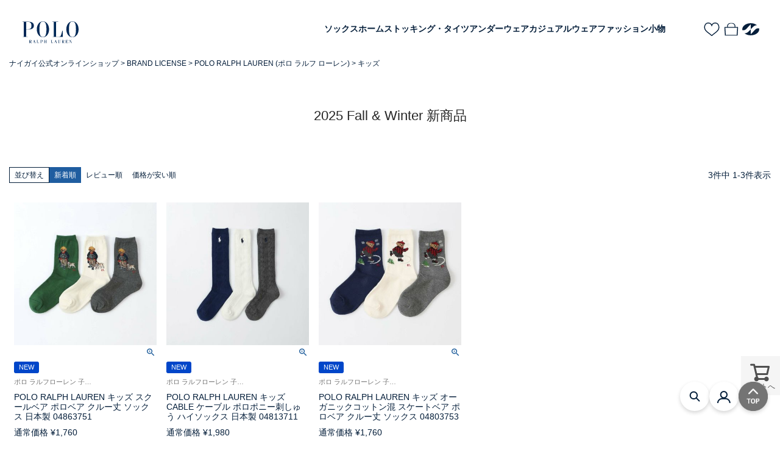

--- FILE ---
content_type: text/html;charset=UTF-8
request_url: https://shop.naigai.co.jp/c/brand/POLORALPHLAUREN/gr350/NEWITEM
body_size: 15764
content:
<!DOCTYPE html>
<html lang="ja"><head>
  <meta charset="UTF-8">
  
  <title>2025 Fall &amp; Winter 新商品 | 靴下 ソックス 通販のナイガイ公式オンラインショップ</title>
  <meta name="viewport" content="width=device-width">


    <meta name="description" content="2025 Fall &amp; Winter 新商品,靴下 ソックス 通販のナイガイ公式オンラインショップ">
    <meta name="keywords" content="2025 Fall &amp; Winter 新商品,靴下 ソックス 通販のナイガイ公式オンラインショップ">
  
  <link rel="stylesheet" href="https://naigaiec.itembox.design/system/fs_style.css?t=20251118042552">
  <link rel="stylesheet" href="https://naigaiec.itembox.design/generate/theme21/fs_theme.css?t=20251229094253">
  <link rel="stylesheet" href="https://naigaiec.itembox.design/generate/theme21/fs_original.css?t=20251229094253">
  
  <link rel="canonical" href="https://shop.naigai.co.jp/c/brand/POLORALPHLAUREN/gr350/NEWITEM">
  
  
  
  
  <script>
    window._FS=window._FS||{};_FS.val={"tiktok":{"enabled":true,"pixelCode":"D2QMI7BC77UCI181EKLG"},"recaptcha":{"enabled":false,"siteKey":null},"clientInfo":{"memberId":"guest","fullName":"ゲスト","lastName":"","firstName":"ゲスト","nickName":"ゲスト","stageId":"","stageName":"","subscribedToNewsletter":"false","loggedIn":"false","totalPoints":"","activePoints":"","pendingPoints":"","purchasePointExpiration":"","specialPointExpiration":"","specialPoints":"","pointRate":"","companyName":"","membershipCardNo":"","wishlist":"","prefecture":""},"enhancedEC":{"ga4Dimensions":{"userScope":{"stage":"{@ member.stage_order @}","login":"{@ member.logged_in @}"}},"amazonCheckoutName":"Amazon Pay","measurementId":"G-1T3N8V27B9","trackingId":"UA-152890256-1","dimensions":{"dimension1":{"key":"log","value":"{@ member.logged_in @}"},"dimension2":{"key":"mem","value":"{@ member.stage_order @}"}}},"shopKey":"naigaiec","device":"PC","cart":{"stayOnPage":true}};
  </script>
  
  <script src="/shop/js/webstore-nr.js?t=20251118042552"></script>
  <script src="/shop/js/webstore-vg.js?t=20251118042552"></script>
  
  
  
  
  
  
    <meta property="og:title" content="2025 Fall &amp; Winter 新商品 | 靴下 ソックス 通販のナイガイ公式オンラインショップ">
    <meta property="og:type" content="website">
    <meta property="og:url" content="https://shop.naigai.co.jp/c/brand/POLORALPHLAUREN/gr350/NEWITEM">
    <meta property="og:site_name" content="靴下 ソックス 通販のナイガイ公式オンラインショップ">
    <meta property="og:description" content="2025 Fall &amp; Winter 新商品,靴下 ソックス 通販のナイガイ公式オンラインショップ">
  
  
  
    <script type="text/javascript" >
      document.addEventListener('DOMContentLoaded', function() {
        _FS.CMATag('{"fs_member_id":"{@ member.id @}","fs_page_kind":"category","fs_category_url":"brand+POLORALPHLAUREN+gr350+NEWITEM"}')
      })
    </script>
  
  
    <script>
      !function (w, d, t) {
        w.TiktokAnalyticsObject=t;var ttq=w[t]=w[t]||[];ttq.methods=["page","track","identify","instances","debug","on","off","once","ready","alias","group","enableCookie","disableCookie"],ttq.setAndDefer=function(t,e){t[e]=function(){t.push([e].concat(Array.prototype.slice.call(arguments,0)))}};for(var i=0;i<ttq.methods.length;i++)ttq.setAndDefer(ttq,ttq.methods[i]);ttq.instance=function(t){for(var e=ttq._i[t]||[],n=0;n<ttq.methods.length;n++)ttq.setAndDefer(e,ttq.methods[n]);return e},ttq.load=function(e,n){var i="https://analytics.tiktok.com/i18n/pixel/events.js";ttq._i=ttq._i||{},ttq._i[e]=[],ttq._i[e]._u=i,ttq._t=ttq._t||{},ttq._t[e]=+new Date,ttq._o=ttq._o||{},ttq._o[e]=n||{},ttq._partner = ttq._partner || "FutureShop";var o=document.createElement("script");o.type="text/javascript",o.async=!0,o.src=i+"?sdkid="+e+"&lib="+t;var a=document.getElementsByTagName("script")[0];a.parentNode.insertBefore(o,a)};
        ttq.load('D2QMI7BC77UCI181EKLG');
        ttq.page();
      }(window, document, 'fsttq');
    </script>
  
  <meta name="google-site-verification" content="ltNvAYNxJFDnId5YQhPnyXx8xW_tUlvr6bfOmtIDW_I" />
<script src="https://code.jquery.com/jquery-3.5.1.min.js"></script>
<script type="module" crossorigin src="https://naigaiec.itembox.design/item/brand/polo/js/main.js?202403191650"></script>
<link rel="stylesheet" crossorigin href="https://naigaiec.itembox.design/item/renewal/css/style.css?ver=202406102035">
<link rel="stylesheet" crossorigin href="https://naigaiec.itembox.design/item/renewal/css/brand.css?ver=20230404243">
<link rel="stylesheet" crossorigin href="https://naigaiec.itembox.design/item/brand/polo/css/style.css?202407190924123111">
<script async src="https://www.googletagmanager.com/gtag/js?id=G-1T3N8V27B9"></script>

<script><!--
_FS.setTrackingTag('%3Cscript+type%3D%22text%2Fjavascript%22%3E%0A++++%28function%28c%2Cl%2Ca%2Cr%2Ci%2Ct%2Cy%29%7B%0A++++++++c%5Ba%5D%3Dc%5Ba%5D%7C%7Cfunction%28%29%7B%28c%5Ba%5D.q%3Dc%5Ba%5D.q%7C%7C%5B%5D%29.push%28arguments%29%7D%3B%0A++++++++t%3Dl.createElement%28r%29%3Bt.async%3D1%3Bt.src%3D%22https%3A%2F%2Fwww.clarity.ms%2Ftag%2F%22%2Bi%3B%0A++++++++y%3Dl.getElementsByTagName%28r%29%5B0%5D%3By.parentNode.insertBefore%28t%2Cy%29%3B%0A++++%7D%29%28window%2C+document%2C+%22clarity%22%2C+%22script%22%2C+%22cip0jvuqaz%22%29%3B%0A%3C%2Fscript%3E%0A%3Cscript+type%3D%22text%2Fjavascript%22%3E%0Awindow.tr%3Dwindow.tr%7C%7Cfunction%28%29%7B%28tr.q%3D%5B%5D%29.push%28arguments%29%7D%3B%0Awindow.webtr%3Dwindow.webtr%7C%7Cfunction%28%29%7B%28webtr.q%3Dwebtr.q%7C%7C%5B%5D%29.push%28arguments%29%7D%3B%0Awindow.sendTrack+%3D+window.sendTrack%7C%7Cfunction%28obj%2Cevent%29%7B%0Aobj%5B%22sendId%22%5D%3D%22shop.naigai.co.jp%22%3B%0Atr.tr_obj%3Dobj%3Btr%28%22send%22%2Cevent%29%3Btracking%28%29%3B%0Awebtr.tr_obj%3Dwebtr.tr_obj+%7C%7Cobj%3Bwebtr%28%22send%22%2Cevent%29%3Bwebtracking%28%29%3B%7D%3C%2Fscript%3E%0A%3Cscript+src%3D%22%2F%2Fc4.k-crm.jp%2Ftracking.js%22%3E%3C%2Fscript%3E%0A%3Cscript+src%3D%22%2F%2Fw4.k-crm.jp%2Fweb.tracking.js%22%3E%3C%2Fscript%3E%0A%3Cscript+type%3D%22text%2Fjavascript%22%3E%0Avar+trackBody%3D%5B%5D%3B%0AtrackBody%5B%22userMail%22%5D%3D%22%22%3B%0AtrackBody%5B%22userId%22%5D+%3D%22%7B%40+member.id+%40%7D%22%3B%0AsendTrack%28trackBody%2C%22normal%22%29%3B%0A%3C%2Fscript%3E%0A%3C%21--+221115+--%3E%0A%3C%21--+Google+Tag+Manager+--%3E%0A%3Cscript%3E%28function%28w%2Cd%2Cs%2Cl%2Ci%29%7Bw%5Bl%5D%3Dw%5Bl%5D%7C%7C%5B%5D%3Bw%5Bl%5D.push%28%7B%27gtm.start%27%3A%0Anew+Date%28%29.getTime%28%29%2Cevent%3A%27gtm.js%27%7D%29%3Bvar+f%3Dd.getElementsByTagName%28s%29%5B0%5D%2C%0Aj%3Dd.createElement%28s%29%2Cdl%3Dl%21%3D%27dataLayer%27%3F%27%26l%3D%27%2Bl%3A%27%27%3Bj.async%3Dtrue%3Bj.src%3D%0A%27https%3A%2F%2Fwww.googletagmanager.com%2Fgtm.js%3Fid%3D%27%2Bi%2Bdl%3Bf.parentNode.insertBefore%28j%2Cf%29%3B%0A%7D%29%28window%2Cdocument%2C%27script%27%2C%27dataLayer%27%2C%27GTM-PHZBTZB%27%29%3B%3C%2Fscript%3E%0A%3C%21--+End+Google+Tag+Manager+--%3E');
--></script>
</head>
<body class="fs-body-category fs-body-category-NEWITEM" id="fs_ProductCategory">
<script><!--
_FS.setTrackingTag('%3C%21--+%E5%95%86%E5%93%81%E4%B8%80%E8%A6%A7%E3%83%9A%E3%83%BC%E3%82%B8%28LTVLAB%29S+--%3E%0A%3Cscript+type%3D%22text%2Fjavascript%22%3E%0Avar+trackBody+%3D+%5B%5D%3B%0AtrackBody%5B%22userId%22%5D+%3D+%22%7B%40+member.id+%40%7D%22%3B%0AsendTrack%28trackBody%2C+%22normal%22%29%3B%0Avar+productinfo+%3D+%5B%5D%3B%0Avar+product+%3D+%5B%5D%3B%0Aproduct+%3D+%5B%5D%3B%0Aproduct%5B%22id%22%5D+%3D+%2204863751%22%3B%0Aproduct%5B%22name%22%5D+%3D+%22POLO+RALPH+LAUREN+%E3%82%AD%E3%83%83%E3%82%BA+%E3%82%B9%E3%82%AF%E3%83%BC%E3%83%AB%E3%83%99%E3%82%A2+%E3%83%9D%E3%83%AD%E3%83%99%E3%82%A2+%E3%82%AF%E3%83%AB%E3%83%BC%E4%B8%88+%E3%82%BD%E3%83%83%E3%82%AF%E3%82%B9+%E6%97%A5%E6%9C%AC%E8%A3%BD+04863751%22%3B%0Aproduct%5B%22url%22%5D+%3D+%22https%3A%2F%2Fshop.naigai.co.jp%2Fc%2Fb_all%2F04863751%22%3B%0Aproduct%5B%22price%22%5D+%3D+%221760%22%3B%0Aproduct%5B%22imgUrl%22%5D+%3D+%22https%3A%2F%2Fnaigaiec.itembox.design%2Fproduct%2F070%2F000000007035%2F000000007035-01-l.jpg%3Ft%3D20260107175051%22%3B%0Aproductinfo%5B%277035%27%5D%3Dproduct%3Bproduct+%3D+%5B%5D%3B%0Aproduct%5B%22id%22%5D+%3D+%2204813711%22%3B%0Aproduct%5B%22name%22%5D+%3D+%22POLO+RALPH+LAUREN+%E3%82%AD%E3%83%83%E3%82%BA++CABLE+%E3%82%B1%E3%83%BC%E3%83%96%E3%83%AB+%E3%83%9D%E3%83%AD%E3%83%9D%E3%83%8B%E3%83%BC%E5%88%BA%E3%81%97%E3%82%85%E3%81%86+%E3%83%8F%E3%82%A4%E3%82%BD%E3%83%83%E3%82%AF%E3%82%B9+%E6%97%A5%E6%9C%AC%E8%A3%BD+04813711%22%3B%0Aproduct%5B%22url%22%5D+%3D+%22https%3A%2F%2Fshop.naigai.co.jp%2Fc%2Fb_all%2F04813711%22%3B%0Aproduct%5B%22price%22%5D+%3D+%221980%22%3B%0Aproduct%5B%22imgUrl%22%5D+%3D+%22https%3A%2F%2Fnaigaiec.itembox.design%2Fproduct%2F070%2F000000007034%2F000000007034-01-l.jpg%3Ft%3D20260107175051%22%3B%0Aproductinfo%5B%277034%27%5D%3Dproduct%3Bproduct+%3D+%5B%5D%3B%0Aproduct%5B%22id%22%5D+%3D+%2204803753%22%3B%0Aproduct%5B%22name%22%5D+%3D+%22POLO+RALPH+LAUREN+%E3%82%AD%E3%83%83%E3%82%BA+%E3%82%AA%E3%83%BC%E3%82%AC%E3%83%8B%E3%83%83%E3%82%AF%E3%82%B3%E3%83%83%E3%83%88%E3%83%B3%E6%B7%B7+%E3%82%B9%E3%82%B1%E3%83%BC%E3%83%88%E3%83%99%E3%82%A2+%E3%83%9D%E3%83%AD%E3%83%99%E3%82%A2+%E3%82%AF%E3%83%AB%E3%83%BC%E4%B8%88+%E3%82%BD%E3%83%83%E3%82%AF%E3%82%B9+04803753%22%3B%0Aproduct%5B%22url%22%5D+%3D+%22https%3A%2F%2Fshop.naigai.co.jp%2Fc%2Fb_all%2F04803753%22%3B%0Aproduct%5B%22price%22%5D+%3D+%221760%22%3B%0Aproduct%5B%22imgUrl%22%5D+%3D+%22https%3A%2F%2Fnaigaiec.itembox.design%2Fproduct%2F070%2F000000007033%2F000000007033-01-l.jpg%3Ft%3D20260107175051%22%3B%0Aproductinfo%5B%277033%27%5D%3Dproduct%3B%0A%3C%2Fscript%3E%0A%3Cscript+src%3D%22%2F%2Fc4.k-crm.jp%2Ffuture-shop-feature2.js%22%3E%3C%2Fscript%3E%0A%3C%21--+%E5%95%86%E5%93%81%E4%B8%80%E8%A6%A7%E3%83%9A%E3%83%BC%E3%82%B8%28LTVLAB%29E+--%3E%0A%3C%21--+221115--%3E%0A%3C%21--+Google+Tag+Manager+%28noscript%29+--%3E%0A%3Cnoscript%3E%3Ciframe+src%3D%22https%3A%2F%2Fwww.googletagmanager.com%2Fns.html%3Fid%3DGTM-PHZBTZB%22%0Aheight%3D%220%22+width%3D%220%22+style%3D%22display%3Anone%3Bvisibility%3Ahidden%22%3E%3C%2Fiframe%3E%3C%2Fnoscript%3E%0A%3C%21--+End+Google+Tag+Manager+%28noscript%29+--%3E%0A%3Cscript+src%3D%22https%3A%2F%2Fwhatya.solairo-api.com%2Fcv01%2Fchat.js%22%3E%3C%2Fscript%3E%0A%3Cscript+src%3D%22https%3A%2F%2Fwhatya.solairo-api.com%2Fcv01%2Fchat.js%22%3E%3C%2Fscript%3E');
--></script>
<div class="fs-l-page">
<header class="l-header p-header -transparent">
  <div class="p-header__inner">
    <button class="c-hamburger p-header__hamburger js-hamburger" type="button" aria-expanded="false" aria-controls="drawer" aria-label="メニューを開く">
      <span class="c-hamburger__line"></span>
    </button>
    <h1 class="p-header__logo">
      <a href="/c/brand/POLORALPHLAUREN/">
        <img src="https://naigaiec.itembox.design/item/brand/polo/images/logo.svg?ver=123" alt="POLO RALPH LAUREN">
      </a>
    </h1>
    <nav class="p-header__gnav">
      <ul class="c-gnav">
        <li><a href="/c/brand/POLORALPHLAUREN/socks">ソックス</a></li>
        <li><a href="/c/brand/RALPHLAURENHOME">ホーム</a></li>
        <li><a href="/c/brand/POLORALPHLAUREN/gr348/gr497">ストッキング・タイツ</a></li>
        <li><a href="/c/brand/POLORALPHLAUREN/gr347/gr419">アンダーウェア</a></li>
        <li><a href="/c/brand/POLORALPHLAUREN/gr347/casualwear">カジュアルウェア</a></li>
        <li><a href="/c/brand/POLORALPHLAUREN/fashion">ファッション小物</a></li>
      </ul>
    </nav>
    <ul class="p-header__utility c-utility-bar">
      <li>
        <a href="/my/wishlist"><img src="https://naigaiec.itembox.design/item/brand/polo/images/icon-heart.svg" alt="お気に入り"></a>
      </li>
      <li>
        <a href="/p/cart"><img src="https://naigaiec.itembox.design/item/brand/polo/images/icon-bag.svg" alt="カート"></a>
      </li>
      <li>
        <a href="https://shop.naigai.co.jp/"><img src="https://naigaiec.itembox.design/item/brand/polo/images/icon-naigai.svg" alt="ナイガイ公式オンラインショップ"></a>
      </li>
    </ul>
  </div>
</header>

<div class="p-drawer js-drawer" aria-hidden="true" id="drawer">
  <button class="p-drawer__close js-drawer-close" type="button" aria-expanded="false" aria-controls="drawer" aria-label="メニューを閉じる"></button>
  <div class="p-drawer__inner">
    <div class="p-drawer__logo">
      <p>
        <a href="/c/brand/POLORALPHLAUREN/">
            <img src="https://naigaiec.itembox.design/item/brand/polo/images/logo.svg" alt="POLO RALPH LAUREN">
        </a>
      </p>
    </div>
    <ul class="p-drawer__nav">
      <li><a href="/c/brand/POLORALPHLAUREN/socks">ソックス</a></li>
      <li><a href="/c/brand/RALPHLAURENHOME">ホーム</a></li>
      <li><a href="/c/brand/POLORALPHLAUREN/gr348/gr497">ストッキング・タイツ</a></li>
      <li><a href="/c/brand/POLORALPHLAUREN/gr347/gr419">アンダーウェア</a></li>
      <li><a href="/c/brand/POLORALPHLAUREN/gr347/casualwear">カジュアルウェア</a></li>
      <li><a href="/c/brand/POLORALPHLAUREN/fashion">ファッション小物</a></li>
    </ul>
  </div>
</div>
<script>
  var poplink3 = {
    uid: "b8b0e74b2cec4adeabbe2c9a4dbededau",
    target: "#TARGET", //INPUTタグに指定したidを記述
  deviceType: { desktop: 'pc011r', mobile: 'sphs' }
  };
  (function() {
    var s = document.createElement("script");
    s.charset = "utf-8";
    s.src = "//poplink-f.probo.biz/pl3/poplink3.js";
    document.getElementsByTagName("head")[0].appendChild(s);
  })();
</script>
<!-- **パンくずリストパーツ （システムパーツ） ↓↓ -->
<nav class="fs-c-breadcrumb">
<ol class="fs-c-breadcrumb__list">
<li class="fs-c-breadcrumb__listItem">
<a href="/">ナイガイ公式オンラインショップ</a>
</li>
<li class="fs-c-breadcrumb__listItem">
<a href="/c/brand">BRAND LICENSE</a>
</li>
<li class="fs-c-breadcrumb__listItem">
<a href="/c/brand/POLORALPHLAUREN">POLO RALPH LAUREN (ポロ ラルフ ローレン)</a>
</li>
<li class="fs-c-breadcrumb__listItem">
<a href="/c/brand/POLORALPHLAUREN/gr350">キッズ</a>
</li>
<li class="fs-c-breadcrumb__listItem">
2025 Fall &amp; Winter 新商品
</li>
</ol>
</nav>
<!-- **パンくずリストパーツ （システムパーツ） ↑↑ -->
<main class="fs-l-main"><div id="fs-page-error-container" class="fs-c-panelContainer">
  
  
</div>
<section class="fs-l-pageMain"><!-- **ページ見出し（フリーパーツ）↓↓ -->
<h1 class="fs-c-heading fs-c-heading--page">2025 Fall &amp; Winter 新商品</h1>
<!-- **ページ見出し（フリーパーツ）↑↑ -->
<div></div>

<!-- **商品グループエリア（システムパーツグループ）↓↓ -->

  <div class="fs-c-productList">
    
      <!-- **並び替え・ページャーパーツ（システムパーツ） ↓↓ -->
<div class="fs-c-productList__controller">
  <div class="fs-c-sortItems">
  <span class="fs-c-sortItems__label">並び替え</span>
  <ul class="fs-c-sortItems__list">
  <li class="fs-c-sortItems__list__item is-active">
  <span class="fs-c-sortItems__list__item__label">新着順</span>
  </li>
  <li class="fs-c-sortItems__list__item">
  <a href="/c/brand/POLORALPHLAUREN/gr350/NEWITEM?sort=review" class="fs-c-sortItems__list__item__label">レビュー順</a>
  </li>
  <li class="fs-c-sortItems__list__item">
  <a href="/c/brand/POLORALPHLAUREN/gr350/NEWITEM?sort=price_low" class="fs-c-sortItems__list__item__label">価格が安い順</a>
  </li>
  </ul>
  </div>
  <div class="fs-c-listControl">
<div class="fs-c-listControl__status">
<span class="fs-c-listControl__status__total">3<span class="fs-c-listControl__status__total__label">件中</span></span>
<span class="fs-c-listControl__status__indication">1<span class="fs-c-listControl__status__indication__separator">-</span>3<span class="fs-c-listControl__status__indication__label">件表示</span></span>
</div>
</div>
</div>
<!-- **並び替え・ページャーパーツ（システムパーツ） ↑↑ -->
<!-- **商品一覧（システムパーツグループ）↓↓ -->
<div class="fs-c-productList__list" data-add-to-cart-setting="">
<article class="fs-c-productList__list__item fs-c-productListItem" data-product-id="7035">
<form>

<!-- **商品画像・拡大パーツ（システムパーツ）↓↓ -->
<div class="fs-c-productListItem__imageContainer">
  <div class="fs-c-productListItem__image fs-c-productImage">
  
    <a href="/c/brand/POLORALPHLAUREN/gr350/NEWITEM/04863751">
      <img data-layzr="https://naigaiec.itembox.design/product/070/000000007035/000000007035-01-m.jpg?t&#x3D;20260107175051" alt="" src="https://naigaiec.itembox.design/item/src/loading.svg?t&#x3D;20260107104424" class="fs-c-productListItem__image__image fs-c-productImage__image">
    </a>
  
  </div>
</div>
<div class="fs-c-productListItem__viewMoreImageButton fs-c-buttonContainer">
<button type="button" class="fs-c-button--viewMoreImage fs-c-button--plain">
  <span class="fs-c-button__label">他の画像を見る</span>
</button>
</div>
<aside class="fs-c-productImageModal" style="display: none;">
  <div class="fs-c-productImageModal__inner">
    <span class="fs-c-productImageModal__close" role="button" aria-label="閉じる"></span>
    <div class="fs-c-productImageModal__contents">
      <div class="fs-c-productImageModalCarousel fs-c-slick">
        <div class="fs-c-productImageModalCarousel__track">
        
          <div>
            <figure class="fs-c-productImageModalCarousel__figure">
              
              <img data-lazy="https://naigaiec.itembox.design/product/070/000000007035/000000007035-01-xl.jpg?t&#x3D;20260107175051" data-src="https://naigaiec.itembox.design/product/070/000000007035/000000007035-01-xl.jpg?t&#x3D;20260107175051" alt="" src="https://naigaiec.itembox.design/item/src/loading.svg?t&#x3D;20260107104424" class="fs-c-productImageModalCarousel__figure__image">
            </figure>
          </div>
        
          <div>
            <figure class="fs-c-productImageModalCarousel__figure">
              
              <figcaption class="fs-c-productImageModalCarousel__figure__caption">57.オリーブ</figcaption>
              
              <img data-lazy="https://naigaiec.itembox.design/product/070/000000007035/000000007035-02-xl.jpg?t&#x3D;20260107175051" data-src="https://naigaiec.itembox.design/product/070/000000007035/000000007035-02-xl.jpg?t&#x3D;20260107175051" alt="" src="https://naigaiec.itembox.design/item/src/loading.svg?t&#x3D;20260107104424" class="fs-c-productImageModalCarousel__figure__image">
            </figure>
          </div>
        
          <div>
            <figure class="fs-c-productImageModalCarousel__figure">
              
              <figcaption class="fs-c-productImageModalCarousel__figure__caption">91.オフホワイト</figcaption>
              
              <img data-lazy="https://naigaiec.itembox.design/product/070/000000007035/000000007035-03-xl.jpg?t&#x3D;20260107175051" data-src="https://naigaiec.itembox.design/product/070/000000007035/000000007035-03-xl.jpg?t&#x3D;20260107175051" alt="" src="https://naigaiec.itembox.design/item/src/loading.svg?t&#x3D;20260107104424" class="fs-c-productImageModalCarousel__figure__image">
            </figure>
          </div>
        
          <div>
            <figure class="fs-c-productImageModalCarousel__figure">
              
              <figcaption class="fs-c-productImageModalCarousel__figure__caption">97.チャコール</figcaption>
              
              <img data-lazy="https://naigaiec.itembox.design/product/070/000000007035/000000007035-04-xl.jpg?t&#x3D;20260107175051" data-src="https://naigaiec.itembox.design/product/070/000000007035/000000007035-04-xl.jpg?t&#x3D;20260107175051" alt="" src="https://naigaiec.itembox.design/item/src/loading.svg?t&#x3D;20260107104424" class="fs-c-productImageModalCarousel__figure__image">
            </figure>
          </div>
        
          <div>
            <figure class="fs-c-productImageModalCarousel__figure">
              
              <img data-lazy="https://naigaiec.itembox.design/product/070/000000007035/000000007035-05-xl.jpg?t&#x3D;20260107175051" data-src="https://naigaiec.itembox.design/product/070/000000007035/000000007035-05-xl.jpg?t&#x3D;20260107175051" alt="" src="https://naigaiec.itembox.design/item/src/loading.svg?t&#x3D;20260107104424" class="fs-c-productImageModalCarousel__figure__image">
            </figure>
          </div>
        
          <div>
            <figure class="fs-c-productImageModalCarousel__figure">
              
              <img data-lazy="https://naigaiec.itembox.design/product/070/000000007035/000000007035-06-xl.jpg?t&#x3D;20260107175051" data-src="https://naigaiec.itembox.design/product/070/000000007035/000000007035-06-xl.jpg?t&#x3D;20260107175051" alt="" src="https://naigaiec.itembox.design/item/src/loading.svg?t&#x3D;20260107104424" class="fs-c-productImageModalCarousel__figure__image">
            </figure>
          </div>
        
          <div>
            <figure class="fs-c-productImageModalCarousel__figure">
              
              <img data-lazy="https://naigaiec.itembox.design/product/070/000000007035/000000007035-07-xl.jpg?t&#x3D;20260107175051" data-src="https://naigaiec.itembox.design/product/070/000000007035/000000007035-07-xl.jpg?t&#x3D;20260107175051" alt="" src="https://naigaiec.itembox.design/item/src/loading.svg?t&#x3D;20260107104424" class="fs-c-productImageModalCarousel__figure__image">
            </figure>
          </div>
        
          <div>
            <figure class="fs-c-productImageModalCarousel__figure">
              
              <img data-lazy="https://naigaiec.itembox.design/product/070/000000007035/000000007035-08-xl.jpg?t&#x3D;20260107175051" data-src="https://naigaiec.itembox.design/product/070/000000007035/000000007035-08-xl.jpg?t&#x3D;20260107175051" alt="" src="https://naigaiec.itembox.design/item/src/loading.svg?t&#x3D;20260107104424" class="fs-c-productImageModalCarousel__figure__image">
            </figure>
          </div>
        
        </div>
      </div>
    </div>
  </div>
</aside>
<!-- **商品画像・拡大パーツ（システムパーツ）↑↑ -->

<!-- **商品マークパーツ（システムパーツ）↓↓ -->
<div class="fs-c-productMarks">
  
    <ul class="fs-c-productMark">
      <li class="fs-c-productMark__item">
        <span class="fs-c-productMark__mark--39 fs-c-productMark__mark">
<span class="fs-c-productMark__label">NEW</span>
</span>

        </li>
      
    </ul>
  
  
</div>
<!-- **商品マークパーツ（システムパーツ）↑↑ -->

<!-- **商品名パーツ（システムパーツ）↓↓ -->
<h2 class="fs-c-productListItem__productName fs-c-productName">
  
  <a href="/c/brand/POLORALPHLAUREN/gr350/NEWITEM/04863751">
    <span class="fs-c-productName__copy">ポロ ラルフローレン 子供 靴下 ポロベア  [19-21cm][22-24cm]  2025FW</span>
    <span class="fs-c-productName__name">POLO RALPH LAUREN キッズ スクールベア ポロベア クルー丈 ソックス 日本製 04863751</span>
  </a>
  
</h2>
<!-- **商品名パーツ（システムパーツ）↑↑ -->

<!-- **商品価格パーツ（システムパーツ）↓↓ -->
<div class="fs-c-productListItem__prices fs-c-productPrices">
  
    <div class="fs-c-productPrice fs-c-productPrice--listed">
      
        
  
    
    <span class="fs-c-productPrice__main">
      
        <span class="fs-c-productPrice__main__label">通常価格</span>
      
      <span class="fs-c-productPrice__main__price fs-c-price">
        <span class="fs-c-price__currencyMark">&yen;</span>
        <span class="fs-c-price__value">1,760</span>
      </span>
    </span>
    
  

      
      
    </div>
  
  
    
      <div class="fs-c-productPrice fs-c-productPrice--selling">
        
  
    
    <span class="fs-c-productPrice__main">
      
        <span class="fs-c-productPrice__main__label">販売価格</span>
      
      <span class="fs-c-productPrice__main__price fs-c-price">
        <span class="fs-c-price__currencyMark">&yen;</span>
        <span class="fs-c-price__value">1,760</span>
      </span>
    </span>
    <span class="fs-c-productPrice__addon">
      <span class="fs-c-productPrice__addon__label">税込</span>
    </span>
    
  

      </div>
    
    
    
  
    
</div>
<!-- **商品価格パーツ（システムパーツ）↑↑ -->
<p style="margin: 0 0 5px;"><span style="font-size: 11pt; font-family: helvetica, arial, sans-serif;"><strong><span style="color: #e03e2d;"> </span></strong></span></p>
<div class="productRating ratingcount-2">
<div class="fs-c-rating">
    <div class="fs-c-rating__stars fs-c-reviewStars" data-ratingcount="5.0"></div>
    <div class="fs-c-rating__value" aria-label="レビュー平均評価 5.00">5.00</div>
    </div>
    <div>（<a href="/c/brand/POLORALPHLAUREN/gr350/NEWITEM/04863751">2</a>）</div>
 </div>

<style media="screen">
    .productRating{
        display:flex;
        align-items:flex-end;
        flex-wrap:wrap;
        }

    .ratingcount-0{
        display:none;
        }

    .fs-c-rating{
        display:flex;
        }
</style>






<!-- **商品一言説明パーツ（システムパーツ）↓↓ -->
<div class="fs-c-productListItem__productDescription"><!-- L-BRAND --><!-- L-Xmas --></div>
<!-- **商品一言説明パーツ（システムパーツ）↑↑ -->



<!-- **カート・バリエーションごとにボタンパーツ（システムパーツ）↓↓ -->
<div class="fs-c-productListItem__control fs-c-buttonContainer" data-product-id="7035" data-vertical-variation-no="" data-horizontal-variation-no="" data-vertical-admin-no="" data-horizontal-admin-no="">

<a href="/c/brand/POLORALPHLAUREN/gr350/NEWITEM/04863751" class="fs-c-button--viewProductDetail fs-c-button--plain">
  <span class="fs-c-button__label">詳細を見る</span>
</a>

<button type="button" class="fs-c-button--addToWishList--icon fs-c-button--particular">
<span class="fs-c-button__label">お気に入りに登録する</span>
</button>

</div>


  

<!-- **カート・バリエーションごとにボタンパーツ（システムパーツ）↑↑ -->
</form>

<span data-id="fs-analytics" data-product-url="04863751" data-eec="{&quot;list_name&quot;:&quot;2025 Fall &amp; &quot;,&quot;name&quot;:&quot;POLO RALPH LAUREN キッズ スクールベア ポロベア クルー丈 ソックス 日本製 04863751&quot;,&quot;category&quot;:&quot;BRAND商&quot;,&quot;fs-remove_from_cart-price&quot;:1760,&quot;fs-begin_checkout-price&quot;:1760,&quot;fs-select_content-price&quot;:1760,&quot;price&quot;:1760,&quot;fs-add_to_cart-price&quot;:1760,&quot;brand&quot;:&quot;POLO RAL&quot;,&quot;id&quot;:&quot;04863751&quot;,&quot;quantity&quot;:1}" data-ga4="{&quot;value&quot;:1760,&quot;item_list_id&quot;:&quot;product&quot;,&quot;currency&quot;:&quot;JPY&quot;,&quot;item_list_name&quot;:&quot;2025 Fall &amp; &quot;,&quot;items&quot;:[{&quot;price&quot;:1760,&quot;quantity&quot;:1,&quot;item_category&quot;:&quot;BRAND商品一覧&quot;,&quot;fs-view_item-price&quot;:1760,&quot;item_id&quot;:&quot;04863751&quot;,&quot;fs-add_to_cart-price&quot;:1760,&quot;fs-add_payment_info-price&quot;:1760,&quot;item_list_name&quot;:&quot;2025 Fall &amp; &quot;,&quot;item_brand&quot;:&quot;POLO RAL&quot;,&quot;fs-begin_checkout-price&quot;:1760,&quot;item_name&quot;:&quot;POLO RALPH LAUREN キッズ スクールベア ポロベア クルー丈 ソックス 日&quot;,&quot;fs-remove_from_cart-price&quot;:1760,&quot;fs-select_item-price&quot;:1760,&quot;fs-select_content-price&quot;:1760,&quot;currency&quot;:&quot;JPY&quot;,&quot;item_list_id&quot;:&quot;product&quot;}]}" data-category-eec="{&quot;04863751&quot;:{&quot;type&quot;:&quot;1&quot;}}" data-category-ga4="{&quot;04863751&quot;:{&quot;type&quot;:&quot;1&quot;}}"></span>

</article>
<article class="fs-c-productList__list__item fs-c-productListItem" data-product-id="7034">
<form>

<!-- **商品画像・拡大パーツ（システムパーツ）↓↓ -->
<div class="fs-c-productListItem__imageContainer">
  <div class="fs-c-productListItem__image fs-c-productImage">
  
    <a href="/c/brand/POLORALPHLAUREN/gr350/NEWITEM/04813711">
      <img data-layzr="https://naigaiec.itembox.design/product/070/000000007034/000000007034-01-m.jpg?t&#x3D;20260107175051" alt="" src="https://naigaiec.itembox.design/item/src/loading.svg?t&#x3D;20260107104424" class="fs-c-productListItem__image__image fs-c-productImage__image">
    </a>
  
  </div>
</div>
<div class="fs-c-productListItem__viewMoreImageButton fs-c-buttonContainer">
<button type="button" class="fs-c-button--viewMoreImage fs-c-button--plain">
  <span class="fs-c-button__label">他の画像を見る</span>
</button>
</div>
<aside class="fs-c-productImageModal" style="display: none;">
  <div class="fs-c-productImageModal__inner">
    <span class="fs-c-productImageModal__close" role="button" aria-label="閉じる"></span>
    <div class="fs-c-productImageModal__contents">
      <div class="fs-c-productImageModalCarousel fs-c-slick">
        <div class="fs-c-productImageModalCarousel__track">
        
          <div>
            <figure class="fs-c-productImageModalCarousel__figure">
              
              <img data-lazy="https://naigaiec.itembox.design/product/070/000000007034/000000007034-01-xl.jpg?t&#x3D;20260107175051" data-src="https://naigaiec.itembox.design/product/070/000000007034/000000007034-01-xl.jpg?t&#x3D;20260107175051" alt="" src="https://naigaiec.itembox.design/item/src/loading.svg?t&#x3D;20260107104424" class="fs-c-productImageModalCarousel__figure__image">
            </figure>
          </div>
        
          <div>
            <figure class="fs-c-productImageModalCarousel__figure">
              
              <figcaption class="fs-c-productImageModalCarousel__figure__caption">68.ネイビー</figcaption>
              
              <img data-lazy="https://naigaiec.itembox.design/product/070/000000007034/000000007034-02-xl.jpg?t&#x3D;20260107175051" data-src="https://naigaiec.itembox.design/product/070/000000007034/000000007034-02-xl.jpg?t&#x3D;20260107175051" alt="" src="https://naigaiec.itembox.design/item/src/loading.svg?t&#x3D;20260107104424" class="fs-c-productImageModalCarousel__figure__image">
            </figure>
          </div>
        
          <div>
            <figure class="fs-c-productImageModalCarousel__figure">
              
              <figcaption class="fs-c-productImageModalCarousel__figure__caption">90.ホワイト</figcaption>
              
              <img data-lazy="https://naigaiec.itembox.design/product/070/000000007034/000000007034-03-xl.jpg?t&#x3D;20260107175051" data-src="https://naigaiec.itembox.design/product/070/000000007034/000000007034-03-xl.jpg?t&#x3D;20260107175051" alt="" src="https://naigaiec.itembox.design/item/src/loading.svg?t&#x3D;20260107104424" class="fs-c-productImageModalCarousel__figure__image">
            </figure>
          </div>
        
          <div>
            <figure class="fs-c-productImageModalCarousel__figure">
              
              <figcaption class="fs-c-productImageModalCarousel__figure__caption">97.チャコール</figcaption>
              
              <img data-lazy="https://naigaiec.itembox.design/product/070/000000007034/000000007034-04-xl.jpg?t&#x3D;20260107175051" data-src="https://naigaiec.itembox.design/product/070/000000007034/000000007034-04-xl.jpg?t&#x3D;20260107175051" alt="" src="https://naigaiec.itembox.design/item/src/loading.svg?t&#x3D;20260107104424" class="fs-c-productImageModalCarousel__figure__image">
            </figure>
          </div>
        
          <div>
            <figure class="fs-c-productImageModalCarousel__figure">
              
              <img data-lazy="https://naigaiec.itembox.design/product/070/000000007034/000000007034-05-xl.jpg?t&#x3D;20260107175051" data-src="https://naigaiec.itembox.design/product/070/000000007034/000000007034-05-xl.jpg?t&#x3D;20260107175051" alt="" src="https://naigaiec.itembox.design/item/src/loading.svg?t&#x3D;20260107104424" class="fs-c-productImageModalCarousel__figure__image">
            </figure>
          </div>
        
          <div>
            <figure class="fs-c-productImageModalCarousel__figure">
              
              <img data-lazy="https://naigaiec.itembox.design/product/070/000000007034/000000007034-06-xl.jpg?t&#x3D;20260107175051" data-src="https://naigaiec.itembox.design/product/070/000000007034/000000007034-06-xl.jpg?t&#x3D;20260107175051" alt="" src="https://naigaiec.itembox.design/item/src/loading.svg?t&#x3D;20260107104424" class="fs-c-productImageModalCarousel__figure__image">
            </figure>
          </div>
        
          <div>
            <figure class="fs-c-productImageModalCarousel__figure">
              
              <img data-lazy="https://naigaiec.itembox.design/product/070/000000007034/000000007034-07-xl.jpg?t&#x3D;20260107175051" data-src="https://naigaiec.itembox.design/product/070/000000007034/000000007034-07-xl.jpg?t&#x3D;20260107175051" alt="" src="https://naigaiec.itembox.design/item/src/loading.svg?t&#x3D;20260107104424" class="fs-c-productImageModalCarousel__figure__image">
            </figure>
          </div>
        
          <div>
            <figure class="fs-c-productImageModalCarousel__figure">
              
              <img data-lazy="https://naigaiec.itembox.design/product/070/000000007034/000000007034-08-xl.jpg?t&#x3D;20260107175051" data-src="https://naigaiec.itembox.design/product/070/000000007034/000000007034-08-xl.jpg?t&#x3D;20260107175051" alt="" src="https://naigaiec.itembox.design/item/src/loading.svg?t&#x3D;20260107104424" class="fs-c-productImageModalCarousel__figure__image">
            </figure>
          </div>
        
        </div>
      </div>
    </div>
  </div>
</aside>
<!-- **商品画像・拡大パーツ（システムパーツ）↑↑ -->

<!-- **商品マークパーツ（システムパーツ）↓↓ -->
<div class="fs-c-productMarks">
  
    <ul class="fs-c-productMark">
      <li class="fs-c-productMark__item">
        <span class="fs-c-productMark__mark--39 fs-c-productMark__mark">
<span class="fs-c-productMark__label">NEW</span>
</span>

        </li>
      
    </ul>
  
  
</div>
<!-- **商品マークパーツ（システムパーツ）↑↑ -->

<!-- **商品名パーツ（システムパーツ）↓↓ -->
<h2 class="fs-c-productListItem__productName fs-c-productName">
  
  <a href="/c/brand/POLORALPHLAUREN/gr350/NEWITEM/04813711">
    <span class="fs-c-productName__copy">ポロ ラルフローレン 子供 靴下  [19-21cm][22-24cm]  2025FW</span>
    <span class="fs-c-productName__name">POLO RALPH LAUREN キッズ  CABLE ケーブル ポロポニー刺しゅう ハイソックス 日本製 04813711</span>
  </a>
  
</h2>
<!-- **商品名パーツ（システムパーツ）↑↑ -->

<!-- **商品価格パーツ（システムパーツ）↓↓ -->
<div class="fs-c-productListItem__prices fs-c-productPrices">
  
    <div class="fs-c-productPrice fs-c-productPrice--listed">
      
        
  
    
    <span class="fs-c-productPrice__main">
      
        <span class="fs-c-productPrice__main__label">通常価格</span>
      
      <span class="fs-c-productPrice__main__price fs-c-price">
        <span class="fs-c-price__currencyMark">&yen;</span>
        <span class="fs-c-price__value">1,980</span>
      </span>
    </span>
    
  

      
      
    </div>
  
  
    
      <div class="fs-c-productPrice fs-c-productPrice--selling">
        
  
    
    <span class="fs-c-productPrice__main">
      
        <span class="fs-c-productPrice__main__label">販売価格</span>
      
      <span class="fs-c-productPrice__main__price fs-c-price">
        <span class="fs-c-price__currencyMark">&yen;</span>
        <span class="fs-c-price__value">1,980</span>
      </span>
    </span>
    <span class="fs-c-productPrice__addon">
      <span class="fs-c-productPrice__addon__label">税込</span>
    </span>
    
  

      </div>
    
    
    
  
    
</div>
<!-- **商品価格パーツ（システムパーツ）↑↑ -->
<p style="margin: 0 0 5px;"><span style="font-size: 11pt; font-family: helvetica, arial, sans-serif;"><strong><span style="color: #e03e2d;"> </span></strong></span></p>
<div class="productRating ratingcount-2">
<div class="fs-c-rating">
    <div class="fs-c-rating__stars fs-c-reviewStars" data-ratingcount="5.0"></div>
    <div class="fs-c-rating__value" aria-label="レビュー平均評価 5.00">5.00</div>
    </div>
    <div>（<a href="/c/brand/POLORALPHLAUREN/gr350/NEWITEM/04813711">2</a>）</div>
 </div>

<style media="screen">
    .productRating{
        display:flex;
        align-items:flex-end;
        flex-wrap:wrap;
        }

    .ratingcount-0{
        display:none;
        }

    .fs-c-rating{
        display:flex;
        }
</style>






<!-- **商品一言説明パーツ（システムパーツ）↓↓ -->
<div class="fs-c-productListItem__productDescription"><!-- L-BRAND --><!-- L-Xmas --></div>
<!-- **商品一言説明パーツ（システムパーツ）↑↑ -->



<!-- **カート・バリエーションごとにボタンパーツ（システムパーツ）↓↓ -->
<div class="fs-c-productListItem__control fs-c-buttonContainer" data-product-id="7034" data-vertical-variation-no="" data-horizontal-variation-no="" data-vertical-admin-no="" data-horizontal-admin-no="">

<a href="/c/brand/POLORALPHLAUREN/gr350/NEWITEM/04813711" class="fs-c-button--viewProductDetail fs-c-button--plain">
  <span class="fs-c-button__label">詳細を見る</span>
</a>

<button type="button" class="fs-c-button--addToWishList--icon fs-c-button--particular">
<span class="fs-c-button__label">お気に入りに登録する</span>
</button>

</div>


  

<!-- **カート・バリエーションごとにボタンパーツ（システムパーツ）↑↑ -->
</form>

<span data-id="fs-analytics" data-product-url="04813711" data-eec="{&quot;list_name&quot;:&quot;2025 Fall &amp; &quot;,&quot;name&quot;:&quot;POLO RALPH LAUREN キッズ  CABLE ケーブル ポロポニー刺しゅう ハイソックス 日本製 04813711&quot;,&quot;category&quot;:&quot;BRAND商&quot;,&quot;fs-remove_from_cart-price&quot;:1980,&quot;fs-begin_checkout-price&quot;:1980,&quot;fs-select_content-price&quot;:1980,&quot;price&quot;:1980,&quot;fs-add_to_cart-price&quot;:1980,&quot;brand&quot;:&quot;POLO RAL&quot;,&quot;id&quot;:&quot;04813711&quot;,&quot;quantity&quot;:1}" data-ga4="{&quot;value&quot;:1980,&quot;item_list_id&quot;:&quot;product&quot;,&quot;currency&quot;:&quot;JPY&quot;,&quot;item_list_name&quot;:&quot;2025 Fall &amp; &quot;,&quot;items&quot;:[{&quot;price&quot;:1980,&quot;quantity&quot;:1,&quot;item_category&quot;:&quot;BRAND商品一覧&quot;,&quot;fs-view_item-price&quot;:1980,&quot;item_id&quot;:&quot;04813711&quot;,&quot;fs-add_to_cart-price&quot;:1980,&quot;fs-add_payment_info-price&quot;:1980,&quot;item_list_name&quot;:&quot;2025 Fall &amp; &quot;,&quot;item_brand&quot;:&quot;POLO RAL&quot;,&quot;fs-begin_checkout-price&quot;:1980,&quot;item_name&quot;:&quot;POLO RALPH LAUREN キッズ  CABLE ケーブル ポロポニー刺しゅう ハイソッ&quot;,&quot;fs-remove_from_cart-price&quot;:1980,&quot;fs-select_item-price&quot;:1980,&quot;fs-select_content-price&quot;:1980,&quot;currency&quot;:&quot;JPY&quot;,&quot;item_list_id&quot;:&quot;product&quot;}]}" data-category-eec="{&quot;04813711&quot;:{&quot;type&quot;:&quot;1&quot;}}" data-category-ga4="{&quot;04813711&quot;:{&quot;type&quot;:&quot;1&quot;}}"></span>

</article>
<article class="fs-c-productList__list__item fs-c-productListItem" data-product-id="7033">
<form>

<!-- **商品画像・拡大パーツ（システムパーツ）↓↓ -->
<div class="fs-c-productListItem__imageContainer">
  <div class="fs-c-productListItem__image fs-c-productImage">
  
    <a href="/c/brand/POLORALPHLAUREN/gr350/NEWITEM/04803753">
      <img data-layzr="https://naigaiec.itembox.design/product/070/000000007033/000000007033-01-m.jpg?t&#x3D;20260107175051" alt="" src="https://naigaiec.itembox.design/item/src/loading.svg?t&#x3D;20260107104424" class="fs-c-productListItem__image__image fs-c-productImage__image">
    </a>
  
  </div>
</div>
<div class="fs-c-productListItem__viewMoreImageButton fs-c-buttonContainer">
<button type="button" class="fs-c-button--viewMoreImage fs-c-button--plain">
  <span class="fs-c-button__label">他の画像を見る</span>
</button>
</div>
<aside class="fs-c-productImageModal" style="display: none;">
  <div class="fs-c-productImageModal__inner">
    <span class="fs-c-productImageModal__close" role="button" aria-label="閉じる"></span>
    <div class="fs-c-productImageModal__contents">
      <div class="fs-c-productImageModalCarousel fs-c-slick">
        <div class="fs-c-productImageModalCarousel__track">
        
          <div>
            <figure class="fs-c-productImageModalCarousel__figure">
              
              <img data-lazy="https://naigaiec.itembox.design/product/070/000000007033/000000007033-01-xl.jpg?t&#x3D;20260107175051" data-src="https://naigaiec.itembox.design/product/070/000000007033/000000007033-01-xl.jpg?t&#x3D;20260107175051" alt="" src="https://naigaiec.itembox.design/item/src/loading.svg?t&#x3D;20260107104424" class="fs-c-productImageModalCarousel__figure__image">
            </figure>
          </div>
        
          <div>
            <figure class="fs-c-productImageModalCarousel__figure">
              
              <figcaption class="fs-c-productImageModalCarousel__figure__caption">68.ネイビー</figcaption>
              
              <img data-lazy="https://naigaiec.itembox.design/product/070/000000007033/000000007033-02-xl.jpg?t&#x3D;20260107175051" data-src="https://naigaiec.itembox.design/product/070/000000007033/000000007033-02-xl.jpg?t&#x3D;20260107175051" alt="" src="https://naigaiec.itembox.design/item/src/loading.svg?t&#x3D;20260107104424" class="fs-c-productImageModalCarousel__figure__image">
            </figure>
          </div>
        
          <div>
            <figure class="fs-c-productImageModalCarousel__figure">
              
              <figcaption class="fs-c-productImageModalCarousel__figure__caption">91.オフホワイト</figcaption>
              
              <img data-lazy="https://naigaiec.itembox.design/product/070/000000007033/000000007033-03-xl.jpg?t&#x3D;20260107175051" data-src="https://naigaiec.itembox.design/product/070/000000007033/000000007033-03-xl.jpg?t&#x3D;20260107175051" alt="" src="https://naigaiec.itembox.design/item/src/loading.svg?t&#x3D;20260107104424" class="fs-c-productImageModalCarousel__figure__image">
            </figure>
          </div>
        
          <div>
            <figure class="fs-c-productImageModalCarousel__figure">
              
              <figcaption class="fs-c-productImageModalCarousel__figure__caption">96.オックスフォードグレー</figcaption>
              
              <img data-lazy="https://naigaiec.itembox.design/product/070/000000007033/000000007033-04-xl.jpg?t&#x3D;20260107175051" data-src="https://naigaiec.itembox.design/product/070/000000007033/000000007033-04-xl.jpg?t&#x3D;20260107175051" alt="" src="https://naigaiec.itembox.design/item/src/loading.svg?t&#x3D;20260107104424" class="fs-c-productImageModalCarousel__figure__image">
            </figure>
          </div>
        
          <div>
            <figure class="fs-c-productImageModalCarousel__figure">
              
              <img data-lazy="https://naigaiec.itembox.design/product/070/000000007033/000000007033-05-xl.jpg?t&#x3D;20260107175051" data-src="https://naigaiec.itembox.design/product/070/000000007033/000000007033-05-xl.jpg?t&#x3D;20260107175051" alt="" src="https://naigaiec.itembox.design/item/src/loading.svg?t&#x3D;20260107104424" class="fs-c-productImageModalCarousel__figure__image">
            </figure>
          </div>
        
          <div>
            <figure class="fs-c-productImageModalCarousel__figure">
              
              <img data-lazy="https://naigaiec.itembox.design/product/070/000000007033/000000007033-06-xl.jpg?t&#x3D;20260107175051" data-src="https://naigaiec.itembox.design/product/070/000000007033/000000007033-06-xl.jpg?t&#x3D;20260107175051" alt="" src="https://naigaiec.itembox.design/item/src/loading.svg?t&#x3D;20260107104424" class="fs-c-productImageModalCarousel__figure__image">
            </figure>
          </div>
        
          <div>
            <figure class="fs-c-productImageModalCarousel__figure">
              
              <img data-lazy="https://naigaiec.itembox.design/product/070/000000007033/000000007033-07-xl.jpg?t&#x3D;20260107175051" data-src="https://naigaiec.itembox.design/product/070/000000007033/000000007033-07-xl.jpg?t&#x3D;20260107175051" alt="" src="https://naigaiec.itembox.design/item/src/loading.svg?t&#x3D;20260107104424" class="fs-c-productImageModalCarousel__figure__image">
            </figure>
          </div>
        
          <div>
            <figure class="fs-c-productImageModalCarousel__figure">
              
              <img data-lazy="https://naigaiec.itembox.design/product/070/000000007033/000000007033-08-xl.jpg?t&#x3D;20260107175051" data-src="https://naigaiec.itembox.design/product/070/000000007033/000000007033-08-xl.jpg?t&#x3D;20260107175051" alt="" src="https://naigaiec.itembox.design/item/src/loading.svg?t&#x3D;20260107104424" class="fs-c-productImageModalCarousel__figure__image">
            </figure>
          </div>
        
        </div>
      </div>
    </div>
  </div>
</aside>
<!-- **商品画像・拡大パーツ（システムパーツ）↑↑ -->

<!-- **商品マークパーツ（システムパーツ）↓↓ -->
<div class="fs-c-productMarks">
  
    <ul class="fs-c-productMark">
      <li class="fs-c-productMark__item">
        <span class="fs-c-productMark__mark--39 fs-c-productMark__mark">
<span class="fs-c-productMark__label">NEW</span>
</span>

        </li>
      
    </ul>
  
  
</div>
<!-- **商品マークパーツ（システムパーツ）↑↑ -->

<!-- **商品名パーツ（システムパーツ）↓↓ -->
<h2 class="fs-c-productListItem__productName fs-c-productName">
  
  <a href="/c/brand/POLORALPHLAUREN/gr350/NEWITEM/04803753">
    <span class="fs-c-productName__copy">ポロ ラルフローレン 子供 靴下 ポロベア  [19-21cm][22-24cm]  2025FW</span>
    <span class="fs-c-productName__name">POLO RALPH LAUREN キッズ オーガニックコットン混 スケートベア ポロベア クルー丈 ソックス 04803753</span>
  </a>
  
</h2>
<!-- **商品名パーツ（システムパーツ）↑↑ -->

<!-- **商品価格パーツ（システムパーツ）↓↓ -->
<div class="fs-c-productListItem__prices fs-c-productPrices">
  
    <div class="fs-c-productPrice fs-c-productPrice--listed">
      
        
  
    
    <span class="fs-c-productPrice__main">
      
        <span class="fs-c-productPrice__main__label">通常価格</span>
      
      <span class="fs-c-productPrice__main__price fs-c-price">
        <span class="fs-c-price__currencyMark">&yen;</span>
        <span class="fs-c-price__value">1,760</span>
      </span>
    </span>
    
  

      
      
    </div>
  
  
    
      <div class="fs-c-productPrice fs-c-productPrice--selling">
        
  
    
    <span class="fs-c-productPrice__main">
      
        <span class="fs-c-productPrice__main__label">販売価格</span>
      
      <span class="fs-c-productPrice__main__price fs-c-price">
        <span class="fs-c-price__currencyMark">&yen;</span>
        <span class="fs-c-price__value">1,760</span>
      </span>
    </span>
    <span class="fs-c-productPrice__addon">
      <span class="fs-c-productPrice__addon__label">税込</span>
    </span>
    
  

      </div>
    
    
    
  
    
</div>
<!-- **商品価格パーツ（システムパーツ）↑↑ -->
<p style="margin: 0 0 5px;"><span style="font-size: 11pt; font-family: helvetica, arial, sans-serif;"><strong><span style="color: #e03e2d;"> </span></strong></span></p>
<div class="productRating ratingcount-1">
<div class="fs-c-rating">
    <div class="fs-c-rating__stars fs-c-reviewStars" data-ratingcount="5.0"></div>
    <div class="fs-c-rating__value" aria-label="レビュー平均評価 5.00">5.00</div>
    </div>
    <div>（<a href="/c/brand/POLORALPHLAUREN/gr350/NEWITEM/04803753">1</a>）</div>
 </div>

<style media="screen">
    .productRating{
        display:flex;
        align-items:flex-end;
        flex-wrap:wrap;
        }

    .ratingcount-0{
        display:none;
        }

    .fs-c-rating{
        display:flex;
        }
</style>






<!-- **商品一言説明パーツ（システムパーツ）↓↓ -->
<div class="fs-c-productListItem__productDescription"><!-- L-BRAND --><!-- L-Xmas --></div>
<!-- **商品一言説明パーツ（システムパーツ）↑↑ -->



<!-- **カート・バリエーションごとにボタンパーツ（システムパーツ）↓↓ -->
<div class="fs-c-productListItem__control fs-c-buttonContainer" data-product-id="7033" data-vertical-variation-no="" data-horizontal-variation-no="" data-vertical-admin-no="" data-horizontal-admin-no="">

<a href="/c/brand/POLORALPHLAUREN/gr350/NEWITEM/04803753" class="fs-c-button--viewProductDetail fs-c-button--plain">
  <span class="fs-c-button__label">詳細を見る</span>
</a>

<button type="button" class="fs-c-button--addToWishList--icon fs-c-button--particular">
<span class="fs-c-button__label">お気に入りに登録する</span>
</button>

</div>


  

<!-- **カート・バリエーションごとにボタンパーツ（システムパーツ）↑↑ -->
</form>

<span data-id="fs-analytics" data-product-url="04803753" data-eec="{&quot;list_name&quot;:&quot;2025 Fall &amp; &quot;,&quot;name&quot;:&quot;POLO RALPH LAUREN キッズ オーガニックコットン混 スケートベア ポロベア クルー丈 ソックス 04&quot;,&quot;category&quot;:&quot;BRAND商&quot;,&quot;fs-remove_from_cart-price&quot;:1760,&quot;fs-begin_checkout-price&quot;:1760,&quot;fs-select_content-price&quot;:1760,&quot;price&quot;:1760,&quot;fs-add_to_cart-price&quot;:1760,&quot;brand&quot;:&quot;POLO RAL&quot;,&quot;id&quot;:&quot;04803753&quot;,&quot;quantity&quot;:1}" data-ga4="{&quot;value&quot;:1760,&quot;item_list_id&quot;:&quot;product&quot;,&quot;currency&quot;:&quot;JPY&quot;,&quot;item_list_name&quot;:&quot;2025 Fall &amp; &quot;,&quot;items&quot;:[{&quot;price&quot;:1760,&quot;quantity&quot;:1,&quot;item_category&quot;:&quot;BRAND商品一覧&quot;,&quot;fs-view_item-price&quot;:1760,&quot;item_id&quot;:&quot;04803753&quot;,&quot;fs-add_to_cart-price&quot;:1760,&quot;fs-add_payment_info-price&quot;:1760,&quot;item_list_name&quot;:&quot;2025 Fall &amp; &quot;,&quot;item_brand&quot;:&quot;POLO RAL&quot;,&quot;fs-begin_checkout-price&quot;:1760,&quot;item_name&quot;:&quot;POLO RALPH LAUREN キッズ オーガニックコットン混 スケートベア ポロベ&quot;,&quot;fs-remove_from_cart-price&quot;:1760,&quot;fs-select_item-price&quot;:1760,&quot;fs-select_content-price&quot;:1760,&quot;currency&quot;:&quot;JPY&quot;,&quot;item_list_id&quot;:&quot;product&quot;}]}" data-category-eec="{&quot;04803753&quot;:{&quot;type&quot;:&quot;1&quot;}}" data-category-ga4="{&quot;04803753&quot;:{&quot;type&quot;:&quot;1&quot;}}"></span>

</article>

</div>
<!-- **商品一覧（システムパーツグループ）↑↑ -->
<!-- **並び替え・ページャーパーツ（システムパーツ） ↓↓ -->
<div class="fs-c-productList__controller">
  <div class="fs-c-sortItems">
  <span class="fs-c-sortItems__label">並び替え</span>
  <ul class="fs-c-sortItems__list">
  <li class="fs-c-sortItems__list__item is-active">
  <span class="fs-c-sortItems__list__item__label">新着順</span>
  </li>
  <li class="fs-c-sortItems__list__item">
  <a href="/c/brand/POLORALPHLAUREN/gr350/NEWITEM?sort=review" class="fs-c-sortItems__list__item__label">レビュー順</a>
  </li>
  <li class="fs-c-sortItems__list__item">
  <a href="/c/brand/POLORALPHLAUREN/gr350/NEWITEM?sort=price_low" class="fs-c-sortItems__list__item__label">価格が安い順</a>
  </li>
  </ul>
  </div>
  <div class="fs-c-listControl">
<div class="fs-c-listControl__status">
<span class="fs-c-listControl__status__total">3<span class="fs-c-listControl__status__total__label">件中</span></span>
<span class="fs-c-listControl__status__indication">1<span class="fs-c-listControl__status__indication__separator">-</span>3<span class="fs-c-listControl__status__indication__label">件表示</span></span>
</div>
</div>
</div>
<!-- **並び替え・ページャーパーツ（システムパーツ） ↑↑ -->
    
  </div>

<!-- **商品グループエリア（システムパーツグループ）↑↑ -->
</section>
<!-- **商品数表示カートボタン （フリーパーツ） ↓↓ -->
<div class="fs-p-scrollingCartButton" id="fs_p_scrollingCartButton">
  <a href="/p/cart" class="fs-p-scrollingCartButton__button">
    <i class="fs-p-scrollingCartButton__icon fs-icon--cart"></i>
    <span class="fs-p-scrollingCartButton__label">カートへ</span>
    <span class="fs-p-cartItemNumber fs-client-cart-count fs-clientInfo"></span>
  </a>
</div>
<script>
  function handler(entries, observer) {
    for (entry of entries) {
      if (entry.isIntersecting) {
        document.getElementById('fs_p_scrollingCartButton').style.display = 'none';
      } else {
        document.getElementById('fs_p_scrollingCartButton').style.display = 'block';
      }
    }
  }
  let observer = new IntersectionObserver(handler);
  observer.observe(document.getElementById("fs_p_headerNavigation"));
</script>
<!-- **商品数表示カートボタン （フリーパーツ） ↑↑ --></main>
<div class="p-search js-search" aria-hidden="true" id="search">
  <div class="p-search__inner">
    <ul class="p-search__nav">
      <li class="c-cat-card">
        <a href="/c/brand/POLORALPHLAUREN/socks">
          <img class="c-cat-card__image" src="https://naigaiec.itembox.design/item/brand/polo/images/cat-socks.jpg" alt="ソックス"><span>ソックス</span>
        </a>
      </li>
      <li class="c-cat-card">
        <a href="/c/brand/RALPHLAURENHOME">
          <img class="c-cat-card__image" src="https://naigaiec.itembox.design/item/brand/polo/images/cat-home.jpg" alt="ホーム"><span>ホーム</span>
        </a>
      </li>
      <li class="c-cat-card">
        <a href="/c/brand/POLORALPHLAUREN/gr348/gr497">
          <img class="c-cat-card__image" src="https://naigaiec.itembox.design/item/brand/polo/images/cat-tights.jpg" alt="ストッキング・タイツ"><span>ストッキング・タイツ</span>
        </a>
      </li>
      <li class="c-cat-card">
        <a href="/c/brand/POLORALPHLAUREN/gr347/gr419">
          <img class="c-cat-card__image" src="https://naigaiec.itembox.design/item/brand/polo/images/cat-underwear.jpg" alt="アンダーウェア"><span>アンダーウェア</span>
        </a>
      </li>
      <li class="c-cat-card">
        <a href="/c/brand/POLORALPHLAUREN/gr347/casualwear">
          <img class="c-cat-card__image" src="https://naigaiec.itembox.design/item/brand/polo/images/cat-casual_wear.jpg" alt="カジュアルウェア"><span>カジュアルウェア</span>
        </a>
      </li>
      <li class="c-cat-card">
        <a href="/c/brand/POLORALPHLAUREN/fashion">
          <img class="c-cat-card__image" src="https://naigaiec.itembox.design/item/brand/polo/images/cat-fashion_accessories.jpg" alt="ファッション小物"><span>ファッション小物</span>
        </a>
      </li>
    </ul>
  </div>
  <div class="p-search__bottom">
    <form action="/p/search">
      <div class="p-search__form">
        <button class="p-search__button"><img src="https://naigaiec.itembox.design/item/brand/polo/images/icon-search-gray.svg" alt="検索"></button>
        <input class="c-input" type="text" name="keyword" maxlength="1000" value="" placeholder="キーワードで探す">
      </div>
      <ul class="p-search__buttons">
        <li class="c-button"><button type="submit"><img src="https://naigaiec.itembox.design/item/brand/polo/images/icon-search.svg" alt="検索"></button></li>
        <li class="c-button -black -lg"><button type="button" class="js-search-close"><img src="https://naigaiec.itembox.design/item/brand/polo/images/icon-close.svg" alt="閉じる"></button></li>
        <li class="c-button"><a href="/p/login?redirect=%2Fmy%2Ftop"><img src="https://naigaiec.itembox.design/item/brand/polo/images/icon-mypage.svg" alt="マイページ"></a></li>
      </ul>
    </form>
  </div>
</div>

<ul class="p-pre-footer-banner">
  <li>
    <a href="https://shop.naigai.co.jp/f/naigai" target="_blank">
      <img src="https://naigaiec.itembox.design/item/renewal/images/brand/bnr_bottom_sp.png" alt="ナイガイオリジナル">
    </a>
  </li>
  <li>
    <a href="https://shop.naigai.co.jp/f/brand" target="_blank">
      <img src="https://naigaiec.itembox.design/item/renewal/images/product/bnr_bottom_sp.png" alt="正規ブランド品">
    </a>
  </li>
  <li>
    <a href="https://shop.sentire-one.co.jp/f/welcome-naigai?flyer" target="_blank">
      <img src="https://naigaiec.itembox.design/item/renewal/images/product/bnr_bottom_sone_sp.jpg" alt="グループサイト「センティーレワン本店」">
    </a>
  </li>
</ul>
<div class="p-fixed-area -above-footer">
  <ul class="c-buttons">
    <li class="c-button"><button class="js-search-button" type="button" aria-expanded="false" aria-controls="search" aria-label="検索モーダルを開く"><img src="https://naigaiec.itembox.design/item/brand/polo/images/icon-search.svg" alt="検索"></button></li>
    <li class="c-button"><a href="/p/login?redirect=%2Fmy%2Ftop"><img src="https://naigaiec.itembox.design/item/brand/polo/images/icon-mypage.svg" alt="マイページ"></a></li>
    <li class="c-button"><button class="js-backtop" type="button"><img src="https://naigaiec.itembox.design/item/renewal/images/back_top.png" alt="TOPに戻る"></button></li>
  </ul>
</div>
<footer class="footer">
  <div class="container">
    <div class="footer-navi">
      <div class="block">
        <div class="title">お支払い</div>
        <p>Amazon Pay、クレジットカード、代金引換、銀行振込、コンビニ後払いがご利用になれます。詳しくはご利用ガイドをご利用ください。</p>
      </div>

      <div class="block">
        <div class="title">配送・送料</div>
        <p>宅配便　全国一律550円<br>（北海道・沖縄の場合は1,100円）<br>
          3,980円以上お買い上げで送料無料<br>
          メール便　全国一律220円<br>
          メール便可の商品のみ<br>
          ご注文の翌日から3営業日以内に発送いたします。ご注文の混雑状況によって、多少前後する場合がございます。詳しくはご利用ガイドをご利用ください。</p>
      </div>

      <div class="block">
        <div class="title">返品・交換</div>
        <p>商品の品質につきましては、万全を期しておりますが、万一不良・破損などがございましたら、商品到着後7日以内にお知らせください。<br>
          返品・交換につきましては、7日以内、未開封・未使用に限り可能です。詳しくはご利用ガイドをご利用ください。</p>
      </div>

      <div class="block">
        <div class="title">お問合せ先</div>
        <p><a href="/f/guide02">お問合せについてはこちらをご覧ください。</a><br><br>
          メールの返信につきましては、1営業日以内にさせていただいております。</p>
      </div>

      <div class="block">
        <div class="title">マイページ</div>
        <ul class="list">
          <li><a href="/p/register">新規会員登録</a></li>
          <li><a href="/p/login?redirect=%2Fmy%2Ftop">マイページ</a></li>
          <li><a href="/p/newsletter/subscribe">メールマガジン登録</a></li>
          <li><a href="/p/reviews">商品レビュー一覧</a></li>
          <li><a href="/p/login">ログイン</a></li>
          <li><a href="/p/logout">ログアウト</a></li>
        </ul>
      </div>

      <div class="block">
        <div class="title">サポート</div>
        <ul class="list">
          <li><a href="/f/guide">ご利用ガイド</a></li>
          <li><a href="/p/about/shipping-payment">配送・送料について</a></li>
          <li><a href="/p/about/shipping-payment">お支払いについて</a></li>
          <li><a href="/p/about/return-policy">返品・交換について</a></li>
          <li><a href="/f/wrapping">ギフトサービスについて</a></li>
          <li><a href="/p/about/terms">特定商取引法に基づく表示</a></li>
          <li><a href="/p/about/privacy-policy">個人情報の取扱 </a></li>
        </ul>
      </div>

      <div class="block">
        <div class="title">会社概要</div>
        <p>株式会社ナイガイ<br>
          <span class="company-info__additional">(東証スタンダード市場上場)</span><br>
          107-0052<br>
          東京都港区赤坂7丁目8-5
          <a href="https://www.naigai.co.jp/corp/" target="_blank">https://www.naigai.co.jp/corp/</a>
          <br>
          ハッピーソックスオンラインショップ
          <a href="https://www.happysocks-japan.com/" target="_blank">https://www.happysocks-japan.com/</a>
        </p>
      </div>
    </div>
  </div>

  <address>©2022 NAIGAI All Rights reserved.</address>
</footer>

<script type="application/ld+json">
{
    "@context": "http://schema.org",
    "@type": "BreadcrumbList",
    "itemListElement": [{
        "@type": "ListItem",
        "position": 1,
        "item": {
            "@id": "https://shop.naigai.co.jp/",
            "name": "ナイガイ公式オンラインショップ"
        }
    },{
        "@type": "ListItem",
        "position": 2,
        "item": {
            "@id": "https://shop.naigai.co.jp/c/brand",
            "name": "BRAND LICENSE"
        }
    },{
        "@type": "ListItem",
        "position": 3,
        "item": {
            "@id": "https://shop.naigai.co.jp/c/brand/POLORALPHLAUREN",
            "name": "POLO RALPH LAUREN (ポロ ラルフ ローレン)"
        }
    },{
        "@type": "ListItem",
        "position": 4,
        "item": {
            "@id": "https://shop.naigai.co.jp/c/brand/POLORALPHLAUREN/gr350",
            "name": "キッズ"
        }
    },{
        "@type": "ListItem",
        "position": 5,
        "item": {
            "@id": "https://shop.naigai.co.jp/c/brand/POLORALPHLAUREN/gr350/NEWITEM",
            "name": "2025 Fall &amp; Winter 新商品"
        }
    }]
}
</script>

</div>
<script class="fs-system-icon_remove" type="text/html">
<button type="button" class="fs-c-button--removeFromWishList--icon fs-c-button--particular">
<span class="fs-c-button__label">お気に入りを解除する</span>
</button>
</script>
<script  class="fs-system-icon_add" type="text/html">
<button type="button" class="fs-c-button--addToWishList--icon fs-c-button--particular">
<span class="fs-c-button__label">お気に入りに登録する</span>
</button>
</script>
<script class="fs-system-detail_remove" type="text/html">
<button type="button" class="fs-c-button--removeFromWishList--detail fs-c-button--particular">
<span class="fs-c-button__label">お気に入りを解除する</span>
</button>
</script>
<script class="fs-system-detail_add" type="text/html">
<button type="button" class="fs-c-button--addToWishList--detail fs-c-button--particular">
<span class="fs-c-button__label">お気に入りに登録する</span>
</button>
</script>
<script id="fs-subscribeToStockNotification-template" type="text/x-handlebars">
<aside class="fs-c-modal" id="" style="display: none;">
  <div class="fs-c-modal__inner">
    <div class="fs-c-modal__header">
      {{{subscribeToStockNotificationTitle}}}
      <span class="fs-c-modal__close" role="button" aria-label="閉じる"></span>
    </div>
    <div class="fs-c-modal__contents">
      <div class="fs-c-stockNotificationsProduct">
        {{#if productImageSrc}}
        <div class="fs-c-stockNotificationsProduct__productImage fs-c-productImage">
          <img src="{{productImageSrc}}" alt="{{productImageAlt}}" class="fs-c-stockNotificationsProduct__productImage__image fs-c-productImage__image">
        </div>
        {{/if}}
        <div class="fs-c-stockNotificationsProduct__productName fs-c-productName">
          {{#if catchphrase}}<span class="fs-c-productName__copy">{{{catchphrase}}}</span>{{/if}}
          <span class="fs-c-productName__name">{{{productName}}}</span>
          {{#if variation}}<span class="fs-c-productName__variation">{{variation}}</span>{{/if}}
        </div>
      </div>
      {{{subscribeToStockNotificationComment}}}
      <div class="fs-c-inputInformation">
        <form>
          <fieldset form="fs_form" name="arrivalInformationRegister" class="fs-c-stockNotificationsRegisterField">
            <table class="fs-c-inputTable">
              <tbody>
                <tr>
                  <th class="fs-c-inputTable__headerCell" scope="row">
                    <label for="fs_input_mailAddress" class="fs-c-inputTable__label">メールアドレス
                    <span class="fs-c-requiredMark">(必須)</span>
                    </label>
                  </th>
                  <td class="fs-c-inputTable__dataCell">
                    <div class="fs-c-inputField">
                      <div class="fs-c-inputField__field fs-system-assistTarget">
                        <input type="text" name="email" id="fs_input_mailAddress" value="{{email}}"
                        data-rule-mailNoCommaInDomain="true"
                        data-rule-mailValidCharacters="true"
                        data-rule-mailHasAt="true"
                        data-rule-mailHasLocalPart="true"
                        data-rule-mailHasDomain="true"
                        data-rule-mailNoMultipleAts="true"
                        data-rule-mailHasDot="true"
                        data-rule-mailValidDomain="true"
                        data-rule-mailHasTextAfterDot="true"
                        data-rule-required="true">
                      </div>
                    </div>
                  </td>
                </tr>
              </tbody>
            </table>
          </fieldset>
          {{#with privacyPolicyAgree as |privacyPolicyAgree|}}{{#if privacyPolicyAgree.displayAgreeArea}}
{{#if privacyPolicyAgree.displayAgreeCheckbox}}
<fieldset form="fs_form" name="privacyAgree" class="fs-c-privacyPolicyAgreeField fs-c-additionalCheckField">
  <div class="fs-c-inputField">
    <div class="fs-c-inputField__field">
      <span class="fs-c-checkbox">
        <input type="checkbox" id="fs_input_privacyAgree" name="privacyPolicyAgreed" class="fs-c-checkbox__checkbox"{{#if privacyPolicyAgree.agreeCheckboxChecked}} checked{{/if}}>
        <label for="fs_input_privacyAgree" class="fs-c-checkbox__label">
          <span class="fs-c-checkbox__checkMark"></span>
          {{{privacyPolicyAgree.checkLabel}}}
        </label>
      </span>
    </div>
  </div>
</fieldset>
{{else}}
{{{privacyPolicyAgree.uncheckedComment}}}
{{/if}}
{{/if}}{{/with}}
          <div class="fs-c-inputInformation__button fs-c-buttonContainer fs-c-buttonContainer--subscribeToArrivalNotice">
            {{#with subscribeToStockNotificationButton as |button|}}<button type="button" class="{{button.classes}}{{#if button.disabled}} is-disabled{{/if}}"{{#if button.disabled}} disabled{{/if}}>
{{#if button.image}}<img class="fs-c-button__image" src="{{button.imageUrl}}" alt="{{button.label}}">{{else}}<span class="fs-c-button__label">{{button.label}}</span>{{/if}}
</button>{{/with}}
          </div>
        </form>
      </div>
    </div>
  </div>
</aside>
</script>
<script><!--
_FS.setTrackingTag('%3Cscript%3E%0Afunction+retrieve_top%28%29+%7B%0A++++if%28typeof%28edirium_rec%29%3D%3D%27undefined%27%29+%7B%0A++++++++window.setTimeout%28retrieve_top%2C+200%29%3B%0A++++%7D+else+%7B%0A++++++++edirium_rec.retrieve_recs%28params_rank%2C+function%28a%2Cb%2Cc%29+%7B%0A++++++++++++edirium_rec.write_recs%28a%2Cb%2Cc%29%3B%0A++++++++++++document.getElementById%28%27rec_area_topranking%27%29.id%3D%27rec_area_topranking_ladies%27%3B%0A++++++++++++params_rank%5B%27cat%27%5D%3D%27%E3%83%A1%E3%83%B3%E3%82%BA%27%3B%0A++++++++++++edirium_rec.retrieve_recs%28params_rank%2C+function%28a%2Cb%2Cc%29+%7B%0A++++++++++++++++edirium_rec.write_recs%28a%2Cb%2Cc%29%3B%0A++++++++++++++++document.getElementById%28%27rec_area_topranking%27%29.id%3D%27rec_area_topranking_mens%27%3B%0A++++++++++++%7D%2C+%27rec_area_topranking_mens%27%29%3B%0A++++++++%7D%2C+%27rec_area_topranking_ladies%27%29%3B%0A++++++++edirium_rec.retrieve_recs%28params_top%2C+edirium_rec.write_recs%2C+%27rec_area_top%27%29%3B%0A++++%7D%0A%7D%0A%0Aif%28location.pathname%3D%3D%27%2Ff%2Fnaigai%27%7C%7Clocation.pathname%3D%3D%27%2Ff%2Fbrand%27%29+%7B%0A++++s%3Ddocument.createElement%28%27script%27%29%3B%0A++++s.src%3D%27https%3A%2F%2Fnaigaishop.rec.edirium.co.jp%2Fscripts%2Frecommender.js%27%3B%0A++++document.getElementsByTagName%28%27body%27%29%5B0%5D.appendChild%28s%29%3B%0A++++var+title%3B%0A++++var+style%3B%0A++++var+area%3B%0A++++var+xcat%3B%0A++++if%28location.pathname%3D%3D%27%2Ff%2Fnaigai%27%29+%7B%0A++++++++title+%3D+%27%3Cdiv+class%3D%22c_title01%22%3E%3Cspan+class%3D%22mincho%22%3E%E3%83%A9%E3%83%B3%E3%82%AD%E3%83%B3%E3%82%B0%3C%2Fspan%3E%3C%2Fdiv%3E%27%3B%0A++++++++style+%3D+%27section.recommended.section+%7B+display%3A+none%3B+%7D%27%3B%0A++++++++area+%3D+%27toporiginal%27%3B%0A++++++++xcat+%3D+%5B%27BRAND+LICENSE%27%2C%27BRAND%E5%95%86%E5%93%81%E4%B8%80%E8%A6%A7%27%5D%3B%0A++++%7D+else+if%28location.pathname%3D%3D%27%2Ff%2Fbrand%27%29+%7B%0A++++++++title+%3D+%27%3Cdiv+class%3D%22sec-title%22%3E%3Ch2+class%3D%22title%22%3E%E3%83%A9%E3%83%B3%E3%82%AD%E3%83%B3%E3%82%B0%3C%2Fh2%3E%3Cdiv+class%3D%22sub%22%3ERANKING%3C%2Fdiv%3E%3C%2Fdiv%3E%27%3B%0A++++++++style+%3D+%27%27%3B%0A++++++++area+%3D+%27toplicense%27%3B%0A++++++++xcat+%3D+%5B%27NAIGAI+ORIGINAL%27%2C%27NAIGAI%E5%95%86%E5%93%81%E4%B8%80%E8%A6%A7%27%5D%3B%0A++++%7D%0A++++var+ele+%3D+document.createElement%28%27div%27%29%3B%0A++++ele.id+%3D+%27rec_area_topranking_outer%27%3B%0A++++ele.className+%3D+%27ranking+section%27%3B%0A++++ele.innerHTML%3D%0A%27%3Cdiv+class%3D%22container%22%3E%27+%2B%0Atitle+%2B%0A%27%3Cdiv+class%3D%22ranking-wrap%22%3E%3Cdiv+class%3D%22ranking-tabs%22%3E%27+%2B%0A%27%3Cinput+id%3D%22topranking_ladies%22+type%3D%22radio%22+name%3D%22topranking_tab_item%22+checked%3D%22%22%3E%27+%2B%0A%27%3Cinput+id%3D%22topranking_mens%22+type%3D%22radio%22+name%3D%22topranking_tab_item%22%3E%27+%2B%0A%27%3Cdiv+class%3D%22ranking-tabs-label%22%3E%27+%2B%0A%27%3Clabel+class%3D%22tab_item%22+for%3D%22topranking_ladies%22%3E%E3%83%AC%E3%83%87%E3%82%A3%E3%83%BC%E3%82%B9%3C%2Flabel%3E%27+%2B%0A%27%3Clabel+class%3D%22tab_item%22+for%3D%22topranking_mens%22%3E%E3%83%A1%E3%83%B3%E3%82%BA%3C%2Flabel%3E%27+%2B%0A%27%3C%2Fdiv%3E%27+%2B%0A%27%3Cdiv+class%3D%22tab_content%22+id%3D%22rec_area_topranking_ladies%22%3E%3C%2Fdiv%3E%27+%2B%0A%27%3Cdiv+class%3D%22tab_content%22+id%3D%22rec_area_topranking_mens%22%3E%3C%2Fdiv%3E%27+%2B%0A%27%3C%2Fdiv%3E%3C%2Fdiv%3E%27+%2B%0A%27%3C%2Fdiv%3E%27+%2B%0A%27%3Cstyle%3E%27+%2B%0Astyle+%2B%0A%27%23rec_area_top+%7B+display%3A+block%3B+%7D%27+%2B%0A%27section.ranking.section+%7B+display%3A+none%3B+%7D%27+%2B%0A%27%23rec_area_topranking_outer+%7B+display%3A+block%3B+%7D%27+%2B%0A%27%23rec_area_topranking_outer+.tab_item+%7B+border-radius%3A+5px%3B+margin-bottom%3A+8px%3B+%7D%27+%2B%0A%27%23rec_area_topranking_outer+.tab_item.is-active+%7B+background%3A+%23000%3B+%7D%27+%2B%0A%27%23rec_area_topranking_outer+.tab_item+%7B%27+%2B%0A%27++++width%3A+49.5%25%3B%27+%2B%0A%27++++background-color%3A+%23828282%3B%27+%2B%0A%27++++line-height%3A+52px%3B%27+%2B%0A%27++++font-size%3A+16px%3B%27+%2B%0A%27++++text-align%3A+center%3B%27+%2B%0A%27++++color%3A+%23fff%3B%27+%2B%0A%27++++display%3A+inline-block%3B%27+%2B%0A%27++++text-align%3A+center%3B%27+%2B%0A%27++++font-weight%3A+bold%3B%27+%2B%0A%27++++-webkit-transition%3A+all+0.2s+ease%3B%27+%2B%0A%27++++transition%3A+all+0.2s+ease%3B%27+%2B%0A%27%7D%27+%2B%0A%27%23topranking_ladies%2C+%23topranking_mens+%7B+display%3A+none%3B+%7D%27+%2B%0A%27%23rec_area_topranking_outer+.ranking-tabs-label+%7B+margin-bottom%3A+55px%3B+%7D%27+%2B%0A%27%40media+only+screen+and+%28max-width%3A+768px%29+%7B%27+%2B%0A%27++++%23rec_area_topranking_outer+.ranking-tabs-label+%7B+margin-bottom%3A+25px%3B+%7D%27+%2B%0A%27++++%23rec_area_topranking_outer+.tab_item+%7B+line-height%3A+33px%3B+font-size%3A+10px%3B+%7D%27+%2B%0A%27%7D%27+%2B%0A%27%23topranking_ladies%3Achecked+%7E+.ranking-tabs-label+.tab_item%5Bfor%3D%22topranking_ladies%22%5D+%7B+background-color%3A+%23000%3B+%7D%27+%2B%0A%27%23topranking_mens%3Achecked+%7E+.ranking-tabs-label+.tab_item%5Bfor%3D%22topranking_mens%22%5D+%7B+background-color%3A+%23000%3B+%7D%27+%2B%0A%27%23topranking_ladies%3Anot%28%3Achecked%29+%7E+%23rec_area_topranking_ladies+%7B+display%3A+none%3B+%7D%27+%2B%0A%27%23topranking_mens%3Anot%28%3Achecked%29+%7E+%23rec_area_topranking_mens+%7B+display%3A+none%3B+%7D%27+%2B%0A%27%3C%2Fstyle%3E%27%3B%0A%0A++++var+target+%3D+document.getElementsByClassName%28%27ranking+section%27%29%5B0%5D%3B%0A++++target.parentElement.insertBefore%28ele%2C+target%29%3B%0A++++%0A++++var+params_rank+%3D+%7B%0A++++++++serv%3A+%27naigaishop%27%2C%0A++++++++user%3A+%27%7B%40+member.id+%40%7D%27%2C%0A++++++++area%3A+%27topranking%27%2C%0A++++++++cat%3A+%27%E3%83%AC%E3%83%87%E3%82%A3%E3%83%BC%E3%82%B9%27%2C%0A++++++++xcat%3A+xcat%2C%0A++++++++n%3A+%28window.innerWidth%3E%3D768%29%3F%2710%27%3A%2710%27%2C%0A++++%7D%3B%0A%0A++++ele+%3D+document.createElement%28%27div%27%29%3B%0A++++ele.id+%3D+%27rec_area_top%27%3B%0A++++if%28location.pathname%3D%3D%27%2Ff%2Fnaigai%27%29+%7B%0A++++++++target+%3D+document.getElementsByClassName%28%27solution+section%27%29%5B0%5D%3B%0A++++++++if%28target%29+target.parentElement.insertBefore%28ele%2C+target.nextElementSibling%29%3B%0A++++%7D+else+%7B%0A++++++++target+%3D+document.getElementsByClassName%28%27about+section%27%29%5B0%5D%3B%0A++++++++if%28target%29+target.parentElement.insertBefore%28ele%2C+target%29%3B%0A++++%7D%0A%0A++++var+params_top+%3D+%7B%0A++++++++serv%3A+%27naigaishop%27%2C%0A++++++++user%3A+%27%7B%40+member.id+%40%7D%27%2C%0A++++++++area%3A+area%2C%0A++++++++xcat%3A+xcat%2C%0A++++++++n%3A+%28window.innerWidth%3E%3D768%29%3F%2710%27%3A%276%27%2C%0A++++%7D%3B%0A%0A++++window.setTimeout%28retrieve_top%2C200%29%3B%0A%7D%0Afunction+retrieve_mytop%28%29+%7B%0A++++if%28typeof%28edirium_rec%29%3D%3D%27undefined%27%29+%7B%0A++++++++window.setTimeout%28retrieve_mytop%2C+200%29%3B%0A++++%7D+else+%7B%0A++++++++edirium_rec.retrieve_recs%28params_mytop%2C+edirium_rec.write_recs%2C+%27rec_area_mytop%27%29%3B%0A++++%7D%0A%7D%0A%0Aif%28location.pathname%3D%3D%27%2Fmy%2Ftop%27%29+%7B%0A++++s%3Ddocument.createElement%28%27script%27%29%3B%0A++++s.src%3D%27https%3A%2F%2Fnaigaishop.rec.edirium.co.jp%2Fscripts%2Frecommender.js%27%3B%0A++++document.getElementsByTagName%28%27body%27%29%5B0%5D.appendChild%28s%29%3B%0A%0A++++ele+%3D+document.createElement%28%27div%27%29%3B%0A++++ele.id+%3D+%27rec_area_mytop%27%3B%0A++++target+%3D+document.getElementsByClassName%28%27fs-c-accountService%27%29%5B0%5D%3B%0A++++target.parentElement.insertBefore%28ele%2C+target.nextElementSibling%29%3B%0A++++var+params_mytop+%3D+%7B%0A++++++++serv%3A+%27naigaishop%27%2C%0A++++++++%2F%2Fuser%3A+%27%7B%40+member.id+%40%7D%27%2C%0A++++++++area%3A+%27mypage%27%2C%0A++++++++n%3A+%28window.innerWidth%3E%3D768%29%3F%276%27%3A%276%27%2C%0A++++%7D%3B%0A++++%0A++++window.setTimeout%28retrieve_mytop%2C200%29%3B%0A%0A%7D%0A%3C%2Fscript%3E%0A%3Cscript+src%3D%27https%3A%2F%2Fnaigaishop.rec.edirium.co.jp%2Fscripts%2Frecommender.js%27%3E%3C%2Fscript%3E%0A%3Cscript%3E%0Aif%28location.pathname.match%28%27%5E%2Fc%2Fbrand%2FPOLORALPHLAUREN%27%29%29+%7B%0A++++var+t%3Ddocument.getElementsByClassName%28%27p-groups%27%29%5B0%5D%3B%0A++++var+d%3Ddocument.createElement%28%27div%27%29%3B%0A++++d.id%3D%27rec_area_topranking%27%0A++++t.parentElement.insertBefore%28d%2C+t.nextElementSibling%29%3B%0A++++d%3Ddocument.createElement%28%27div%27%29%3B%0A++++d.id%3D%27rec_area_top%27%0A++++t.parentElement.insertBefore%28d%2C+t.nextElementSibling%29%3B%0A%0A++++var+params+%3D+%7B%0A++++++++serv%3A+%27naigaishop%27%2C%0A++++++++user%3A+%27%7B%40+member.id+%40%7D%27%2C%0A++++++++area%3A+%27polotop%27%2C%0A++++++++cat%3A+%27BRAND+LICENSE%2FPOLO+RALPH+LAUREN+%28%E3%83%9D%E3%83%AD+%E3%83%A9%E3%83%AB%E3%83%95+%E3%83%AD%E3%83%BC%E3%83%AC%E3%83%B3%29%27%2C%0A++++++++n%3A+%28window.innerWidth%3E%3D768%29%3F%275%27%3A%276%27%2C%0A++++%7D%3B%0A++++edirium_rec.retrieve_recs%28params%2C+edirium_rec.write_recs%2C+%27rec_area_top%27%29%3B%0A%0A++++var+params+%3D+%7B%0A++++++++serv%3A+%27naigaishop%27%2C%0A++++++++user%3A+%27%7B%40+member.id+%40%7D%27%2C%0A++++++++area%3A+%27polotopranking%27%2C%0A++++++++cat%3A+%27BRAND+LICENSE%2FPOLO+RALPH+LAUREN+%28%E3%83%9D%E3%83%AD+%E3%83%A9%E3%83%AB%E3%83%95+%E3%83%AD%E3%83%BC%E3%83%AC%E3%83%B3%29%27%2C%0A++++++++n%3A+%28window.innerWidth%3E%3D768%29%3F%275%27%3A%276%27%2C%0A++++%7D%3B%0A++++edirium_rec.retrieve_recs%28params%2C+edirium_rec.write_recs%2C+%27rec_area_topranking%27%29%3B%0A%7D%0A%3C%2Fscript%3E%0A');
--></script>





<script src="/shop/js/webstore.js?t=20251118042552"></script>
</body></html>

--- FILE ---
content_type: text/css
request_url: https://naigaiec.itembox.design/item/renewal/css/style.css?ver=202406102035
body_size: 8749
content:
@charset "UTF-8";
.is-desktop {
  display: block !important;
}

.is-mobile {
  display: none !important;
}

@media screen and (max-width: 768px) {
  .is-mobile {
    display: block !important;
  }
  .is-desktop {
    display: none !important;
  }
}
body {
  font-family: "游ゴシック体", YuGothic, "游ゴシック Medium", "Yu Gothic Medium", "游ゴシック", "Yu Gothic", sans-serif;
  min-width: 1200px;
  font-weight: 500;
  color: #000;
}
@media screen and (max-width: 768px) {
  body {
    min-width: auto;
    width: 100%;
  }
  body.noscroll {
    position: fixed;
    top: 0;
    left: 0;
  }
}

.mincho {
  font-family: "游明朝体", "Yu Mincho", YuMincho, "ヒラギノ明朝 Pro", "Hiragino Mincho Pro", "MS P明朝", "MS PMincho", serif;
}

ul,
li {
  list-style: none;
  padding: 0;
  margin: 0;
}

img {
  vertical-align: bottom;
}

.container {
  max-width: 1280px;
  padding: 0 15px;
  margin: 0 auto;
}
@media screen and (max-width: 768px) {
  .container {
    -webkit-box-sizing: border-box;
            box-sizing: border-box;
  }
}

.container-min {
  max-width: 950px;
  padding: 0 15px;
  margin: 0 auto;
}
@media screen and (max-width: 768px) {
  .container-min {
    -webkit-box-sizing: border-box;
            box-sizing: border-box;
  }
}

.container-1280 {
  max-width: 1280px;
  padding: 0 15px;
  margin: 0 auto;
}
@media screen and (max-width: 768px) {
  .container-1280 {
    -webkit-box-sizing: border-box;
            box-sizing: border-box;
  }
}

.section + .section {
  margin-top: 110px;
}
@media screen and (max-width: 768px) {
  .section + .section {
    margin-top: 60px;
  }
}

.sec-title {
  font-weight: bold;
  text-align: center;
  margin-bottom: 45px;
}
@media screen and (max-width: 768px) {
  .sec-title {
    margin-bottom: 30px;
  }
}
.sec-title .title {
  font-size: 4.4rem;
  font-weight: bold;
  margin: 0;
}
@media screen and (max-width: 768px) {
  .sec-title .title {
    font-size: 2.6rem;
  }
}
.sec-title .sub {
  font-size: 1.6rem;
  margin-top: 1em;
}

.black-btn {
  width: 265px;
  margin: 0 auto;
}
.black-btn a,
.black-btn span {
  display: block;
  color: #fff;
  text-align: center;
  font-size: 1.6rem;
  line-height: 52px;
  background: #000;
}
.black-btn a:hover,
.black-btn span:hover {
  background: #828282;
}

.benefits {
  margin-bottom: 50px;
}
@media screen and (max-width: 768px) {
  .benefits {
    margin-bottom: 30px;
  }
}
.benefits .benefits-title {
  font-size: 3.2rem;
  font-weight: bold;
  margin-bottom: 50px;
  text-align: center;
}
@media screen and (max-width: 768px) {
  .benefits .benefits-title {
    font-size: 2.4rem;
    margin-bottom: 30px;
  }
}
.benefits .wrap {
  display: -webkit-box;
  display: -ms-flexbox;
  display: flex;
  -webkit-box-pack: justify;
      -ms-flex-pack: justify;
          justify-content: space-between;
  -ms-flex-wrap: wrap;
      flex-wrap: wrap;
}
@media screen and (max-width: 768px) {
  .benefits .wrap {
    display: block;
  }
}
.benefits .wrap .block {
  width: 48.5%;
}
@media screen and (max-width: 768px) {
  .benefits .wrap .block {
    width: 100%;
  }
  .benefits .wrap .block + .block {
    margin-top: 30px;
  }
}
.benefits .wrap .block:nth-child(1) ul li:nth-child(1)::before {
  background-image: url(../images/icon_benefits01.png);
}
.benefits .wrap .block:nth-child(1) ul li:nth-child(2)::before {
  background-image: url(../images/icon_benefits02.png);
}
.benefits .wrap .block:nth-child(1) ul li:nth-child(3)::before {
  background-image: url(../images/icon_benefits03.png);
}
.benefits .wrap .block:nth-child(1) ul li:nth-child(4)::before {
  background-image: url(../images/icon_benefits04.png);
}
.benefits .wrap .block:nth-child(2) ul li:nth-child(1)::before {
  background-image: url(../images/icon_benefits05.png);
}
.benefits .wrap .block:nth-child(2) ul li:nth-child(2)::before {
  background-image: url(../images/icon_benefits06.png);
}
.benefits .wrap .block:nth-child(2) ul li:nth-child(3)::before {
  background-image: url(../images/icon_benefits07.png);
}
.benefits .wrap .block:nth-child(2) .title span::before {
  background: url(../images/icon_benefits_title02.png) no-repeat center center/contain;
}
.benefits .wrap .block .title {
  font-size: 2.5rem;
  color: #5977ba;
  font-weight: bold;
  text-align: center;
  margin-bottom: 22px;
}
@media screen and (max-width: 768px) {
  .benefits .wrap .block .title {
    font-size: 2.2rem;
    margin-bottom: 20px;
  }
}
.benefits .wrap .block .title span {
  display: inline-block;
}
.benefits .wrap .block .title span::before {
  content: "";
  display: inline-block;
  margin-right: 15px;
  background: url(../images/icon_benefits_title01.png) no-repeat center center/contain;
  width: 40px;
  height: 36px;
  vertical-align: bottom;
  margin-bottom: 1px;
}
@media screen and (max-width: 768px) {
  .benefits .wrap .block .title span::before {
    margin-right: 10px;
    margin-bottom: 0;
  }
}
.benefits .wrap .block .box {
  background: #f6f6f6;
  padding: 35px 11.5%;
}
@media screen and (max-width: 768px) {
  .benefits .wrap .block .box {
    padding: 20px 5.7%;
    height: auto !important;
  }
}
.benefits .wrap .block .box ul li {
  padding: 20px 0;
  font-size: 1.8rem;
  font-weight: bold;
}
@media screen and (max-width: 768px) {
  .benefits .wrap .block .box ul li {
    padding: 10px 0;
    font-size: 1.6rem;
    padding-left: 55px;
    position: relative;
  }
}
.benefits .wrap .block .box ul li::before {
  content: "";
  display: inline-block;
  vertical-align: middle;
  width: 53px;
  height: 43px;
  background-repeat: no-repeat;
  background-position: center center;
  background-size: contain;
  background-image: url(../images/icon_benefits01.png);
  margin-right: 30px;
}
@media screen and (max-width: 768px) {
  .benefits .wrap .block .box ul li::before {
    position: absolute;
    left: 0;
    top: 0;
    width: 45px;
    top: 10px;
  }
}
.benefits .wrap .block .box ul li span {
  color: #5977ba;
}
@media screen and (max-width: 768px) {
  .benefits .wrap .block .box ul li span {
    display: block;
  }
}
.benefits .wrap .block .box ul li + li {
  border-top: 1px dashed #d9d9d9;
}
.benefits .wrap .block .box .btn {
  width: 265px;
  margin: 15px auto 0;
  background: #000;
  color: #fff;
}
@media screen and (max-width: 768px) {
  .benefits .wrap .block .box .btn {
    width: 250px;
  }
}
.benefits .wrap .block .box .btn a {
  display: block;
  font-size: 1.6rem;
  text-align: center;
  line-height: 52px;
  color: #fff;
}
@media screen and (max-width: 768px) {
  .benefits .wrap .block .box .btn a {
    font-size: 1.4rem;
  }
}

.app-bnr {
  margin-bottom: 120px;
}
@media screen and (max-width: 768px) {
  .app-bnr {
    margin-bottom: 40px;
  }
}
.app-bnr img {
  margin: 0 auto;
}
@media screen and (max-width: 768px) {
  .app-bnr img {
    width: 100%;
  }
}

.sns-area {
  background: #edf0f3;
  text-align: center;
}
.sns-area .inner {
  padding: 30px 0 35px;
}
@media screen and (max-width: 768px) {
  .sns-area .inner {
    padding: 20px 0;
  }
}
.sns-area .icons-list {
  display: -webkit-box;
  display: -ms-flexbox;
  display: flex;
  -webkit-box-pack: center;
      -ms-flex-pack: center;
          justify-content: center;
}
.sns-area .icons-list li {
  margin: 0 20px;
}
@media screen and (max-width: 768px) {
  .sns-area .icons-list li {
    margin: 0 10px;
  }
}
.sns-area .title {
  font-weight: bold;
  font-size: 3.4rem;
  margin: 0;
  margin-bottom: 15px;
}
@media screen and (max-width: 768px) {
  .sns-area .title {
    font-size: 2.6rem;
  }
}
.sns-area .text {
  margin-top: 20px;
  margin-bottom: 0;
}
.sns-area .groupsite {
  margin-top: 64px;
  padding: 0 30px;
}
.sns-area .groupsite__title {
  font-size: 2.4rem;
}
.sns-area .groupsite__banner {
  transition: opacity .3s;
}
@media (hover: hover) {
  .sns-area .groupsite__banner:hover {
    opacity: 0.8;
  }
}
@media screen and (max-width: 768px) {
  .sns-area .groupsite__title {
    font-size: 2rem;
  }
}
@media screen and (max-width: 768px) {
  footer {
    margin-top: 40px;
  }
}
footer .backtop {
  position: fixed;
  right: 10px;
  bottom: 10px;
}
@media screen and (max-width: 768px) {
  footer .backtop {
    bottom: 15vw;
  }
}
footer address {
  color: #fff;
  text-align: center;
  font-style: normal;
  background: #000;
  padding: 45px 0;
  font-size: 1.2rem;
}
@media screen and (max-width: 768px) {
  footer address {
    padding: 20px 0 60px;
  }
}

.footer-navi {
  padding: 25px 0;
  display: -webkit-box;
  display: -ms-flexbox;
  display: flex;
  -webkit-box-pack: justify;
      -ms-flex-pack: justify;
          justify-content: space-between;
  -ms-flex-wrap: wrap;
      flex-wrap: wrap;
}
@media screen and (max-width: 768px) {
  .footer-navi {
    display: block;
    padding: 15px 0;
  }
}

.footer-navi::after {
  content: "";
  display: block;
  width: 21%;
}

.footer-navi .block {
  width: 21%;
  -webkit-box-sizing: border-box;
          box-sizing: border-box;
  padding-right: 1%;
  line-height: 1.67;
  margin: 20px 0;
}
@media screen and (max-width: 768px) {
  .footer-navi .block {
    width: 100%;
    padding-right: 0;
    padding: 0 15px;
    margin: 25px 0;
  }
}

.footer-navi .block .title {
  font-size: 1.6rem;
  font-weight: bold;
  margin-bottom: 5px;
}

.footer-navi .block p,
.footer-navi .block li {
  font-size: 1.2rem;
  margin: 0;
}

/*override*/
.fs-l-main {
  padding: 0 15px;
}

#brand .fs-c-heading {
  display: none;
}

#brand.fs-l-main {
  padding: 0;
  margin-top: 0;
}

.fs-l-main {
  max-width: 1280px;
}

.fs-l-pageMain {
  max-width: 1280px;
}
@media screen and (max-width: 768px) {
  .fs-l-pageMain {
    margin-top: 0;
  }
}

.fs-l-main.fs-l-main_wide {
  max-width: none;
}

.fs-l-pageMain.fs-l-pageMain__wide {
  max-width: none;
}

.fs-c-breadcrumb__list {
  max-width: 1280px;
  padding: 0 15px;
}

@media screen and (max-width: 768px) {
  .fs-p-scrollingCartButton {
    bottom: 36vw;
  }
}

@media screen and (min-width: 769px) {
  .fs-l-product4 .fs-l-productLayout {
    grid-template-columns: calc(44.5% - 8px) calc(51% - 8px);
    grid-gap: 80px;
  }
}
#fs_ProductDetails .fs-c-productNumber {
  border-color: #dddddd;
  border-radius: 3px;
}
@media screen and (max-width: 768px) {
  #fs_ProductDetails .fs-c-productCarouselMainImage__expandButton {
    padding: 0;
    position: relative;
    margin-top: -85px;
  }
  #fs_ProductDetails .slick-dotted.slick-slider {
    margin-bottom: 30px;
  }
  #fs_ProductDetails .fs-c-button--viewExtendedImage {
    transform: scale(0.7);
    position: relative;
    right: 8px;
  }
  #fs_ProductDetails .fs-c-productCarouselMainImage__thumbnailList {
    margin-top: 35px;
  }
  #fs_ProductDetails .fs-c-productCarouselMainImage__thumbnail__caption {
    font-size: 1rem;
  }
  #fs_ProductDetails .fs-c-productNumber,
  #fs_ProductDetails .fs-c-productPointDisplay {
    width: fit-content;
  }
  #fs_ProductDetails .fs-c-productNumber ~ p {
    margin: -8px 0 0;
  }
  #fs_ProductDetails .fs-c-productPointDisplay {
    margin-top: -5px;
  }
  #fs_ProductDetails .fs-c-productPrice--selling {
    margin-bottom: 0;
  }
}
#fs_ProductDetails .fs-c-button--primary.fs-c-button--addToCart--variation {
  background: #000;
}
#fs_ProductDetails .fs-c-variationCart--withImage > li {
  -ms-grid-columns: auto 1fr 2em 200px;
  grid-template-columns: auto 1fr 2em 200px;
}
#fs_ProductDetails .fs-c-variationList__item__title {
  background: #d5d5d5;
}
#fs_ProductDetails .fs-c-button--primary.fs-c-button--addToCart--variation {
  border: none;
}
#fs_ProductDetails .fs-c-variationCart--withImage > li + li {
  padding-top: 10px;
  border-top: 1px dashed #d6cfcf;
  margin-bottom: 0;
  margin-top: 10px;
}
#fs_ProductDetails .fs-c-button__label::before {
  content: "";
  background: url(../images/icon_cart2.png) no-repeat center center;
  width: 19px;
  height: 16px;
  display: inline-block;
}
#fs_ProductDetails .fs-c-productThumbnail__image {
  margin: 4px;
}
#fs_ProductDetails .fs-c-productThumbnail__image {
  min-width: 110px;
}
#fs_ProductDetails .item-rimit {
  font-size: 1.8rem;
  font-weight: bold;
  margin: 0;
  margin-top: 10px;
}
#fs_ProductDetails .item-rimit span {
  font-size: 2.8rem;
  color: #a20505;
}
#fs_ProductDetails .item-rimit em {
  font-style: normal;
  font-size: 2.8rem;
}
#fs_ProductDetails .item-rimit-sub {
  font-size: 1.4rem;
  font-weight: normal;
  margin: 0;
}
#fs_ProductDetails .item-rimit-sub {
  margin: 0;
}
#fs_ProductDetails .item-rimit-sub2 {
  margin: 0;
  font-weight: bold;
}
#fs_ProductDetails .haisou-link {
  margin: 0;
  margin-top: 1em;
  font-size: 1.6rem;
}
#fs_ProductDetails .ontheday-send {
  border-radius: 5px;
  font-size: 1.4rem;
  font-weight: bold;
  padding-left: 32px;
  margin: 0;
  background: url(../images/icon_timer.png) no-repeat left 5px center #a20505;
  color: #fff;
  display: inline-block;
  padding-right: 10px;
  line-height: 1;
  margin-top: 15px;
}
@media screen and (max-width: 768px) {
  #fs_ProductDetails .ontheday-send {
    width: 100%;
  }
}
#fs_ProductDetails .ontheday-send span {
  font-size: 2rem;
}
#fs_ProductDetails .express-send {
  display: -webkit-box;
  display: -ms-flexbox;
  display: flex;
  -webkit-box-align: center;
      -ms-flex-align: center;
          align-items: center;
  margin-bottom: 20px;
}
@media screen and (max-width: 768px) {
  #fs_ProductDetails .express-send {
    display: block;
    text-align: center;
    border: 1px solid #d5d5d5;
  }
}
#fs_ProductDetails .express-send dt {
  color: #a20505;
  font-weight: bold;
  padding-left: 60px;
  background: url(../images/icon_car.png) no-repeat center left 10px #fff;
  padding-right: 10px;
  font-weight: bold;
  font-size: 1.8rem;
  line-height: 44px;
}
@media screen and (max-width: 768px) {
  #fs_ProductDetails .express-send dt {
    display: inline-block;
    text-align: center;
  }
}
#fs_ProductDetails .express-send dd {
  margin: 0;
  width: 70%;
}
@media screen and (max-width: 768px) {
  #fs_ProductDetails .express-send dd {
    width: 100%;
    text-align: center;
  }
}
#fs_ProductDetails .express-send dd a {
  background: #1d3563;
  font-size: 1.8rem;
  color: #fff;
  display: block;
  padding: 2% 5%;
  font-weight: bold;
}
#fs_ProductDetails .express-send dd a::before {
  content: "";
  display: inline-block;
  background: url(../images/icon_whitearr.png);
  width: 7px;
  height: 11px;
  vertical-align: middle;
  margin-bottom: 2px;
  margin-right: 1em;
}

#fs_ProductDetails .line-coupon__block {
  margin-bottom: 50px;
  width: 98%;
}

@media screen and (max-width: 768px) {
  #fs_ProductDetails .line-coupon__block {
    width: 100%;
    margin-bottom: 0;
  }
}
/*bridge*/
.warning-banner {
  max-width: 1052px;
  margin: 0 auto;
  padding: 14px 25px;
}
.warning-banner a {
  transition: opacity .2s ease-in-out;
}
.warning-banner a:hover {
  opacity: 0.6;
}
@media (max-width: 768px) {
  .warning-banner {
    text-align: center;
    padding: 24px 32px;
  }
  .common-header {
    border-bottom: 1px solid #e5dede;
  }
}

#bridge {
  display: block;
  padding: 0;
  margin: 0;
  margin-top: -50px;
}
@media screen and (max-width: 768px) {
  #bridge {
    margin-top: 0;
  }
}

.bridge-links {
  width: 100%;
  display: grid;
  grid-template-columns: 1fr 1fr;
  position: relative;
}
@media screen and (max-width: 768px) {
  .bridge-links {
    display: block;
    min-width: auto;
  }
}
.bridge-links .box {
  width: 100%;
}
@media screen and (max-width: 768px) {
  .bridge-links .box {
    min-width: auto;
  }
}
.bridge-links .box:nth-child(1) a {
  background-image: url(../images/bg_bridge03.jpg);
  background-position: top center;
}
@media screen and (max-width: 768px) {
  .bridge-links .box:nth-child(1) a {
    background-image: url(../images/bg_bridge03_sp.jpg?250109);
  }
}
.bridge-links .box:nth-child(2) a {
  background-image: url(../images/bg_bridge01.jpg?ver=20250203);
}
.bridge-links .box:nth-child(3) a {
  background-image: url(../images/bg_bridge02.jpg?ver=20250203);
}
/* .bridge-links .box:nth-child(1) a::before {
  opacity: 0.6;
} */
.bridge-links .box-large {
  grid-column: 1/3;
}
.bridge-links .box-large a {
  height: 38vw;
  min-height: 480px;
}
@media screen and (max-width: 768px) {
  .bridge-links .box-large a {
    height: 100vw;
    min-height: auto;
  }
}
.bridge-links .box a {
  height: 45vw;
  display: -webkit-box;
  display: -ms-flexbox;
  display: flex;
  -webkit-box-align: center;
      -ms-flex-align: center;
          align-items: center;
  -webkit-box-pack: center;
      -ms-flex-pack: center;
          justify-content: center;
  -ms-flex-line-pack: center;
      align-content: center;
  position: relative;
  -ms-flex-wrap: wrap;
      flex-wrap: wrap;
  min-height: 600px;
  background-size: cover;
  background-position: center center;
  background-image: url(../images/bg_bridge01.jpg);
  max-height: 845px;
  /*&::before {
     content: "";
     display: block;
     position: absolute;
     width: 100%;
     height: 100%;
     transition: 0.3s ease-in-out;
     opacity: 0.75;
     background: #000;
     top: 0;
     left: 0;
     right: 0;
     bottom: 0;
   }
   &:hover {
     &::before {
       opacity: 0.4;
     }
   }*/
}
@media screen and (max-width: 768px) {
  .bridge-links .box a {
    height: 100vw;
    min-height: auto;
    max-height: none;
  }
}
.bridge-links .box a .inner-box {
  width: 386px;
  height: 345px;
  background-image: url(../images/bg_bridge01_text.png);
  background-repeat: no-repeat;
  background-size: cover;
  padding-top: 45px;
  position: relative;
}
@media screen and (max-width: 768px) {
  .bridge-links .box a .inner-box {
    width: 90vw;
    height: 45vw;
    padding: 4%;
  }
}
.bridge-links .box a .inner-box::before {
  content: "";
  display: block;
  position: absolute;
  left: 50%;
  -webkit-transform: translateX(-50%);
          transform: translateX(-50%);
  bottom: 11%;
  width: 33px;
  height: 33px;
  background: url(../images/icon_circle_arr.png) no-repeat center center/contain;
  z-index: 3;
  -webkit-transition: 0.3s ease-in-out;
  transition: 0.3s ease-in-out;
}
@media screen and (max-width: 768px) {
  .bridge-links .box a .inner-box::before {
    width: 28px;
    height: 28px;
    bottom: 4.5%;
  }
}
.bridge-links .box a .inner-box:hover::before {
  background: url(../images/icon_circle_arr_on.png) no-repeat center center/contain;
}
.bridge-links .box a .inner-box-origin {
  background-image: none;
  background-color: rgba(71, 80, 110, 0.75);
}
.bridge-links .box a .inner-box-origin::before {
  background: url(../images/icon_circle_arr_on.png) no-repeat center center/contain;
}
.bridge-links .box a .inner-box-origin:hover::before {
  background: url(../images/icon_circle_arr.png) no-repeat center center/contain;
}
.bridge-links .box a .inner-box-polo {
  background-image: none;
  background-color: rgba(19, 43, 69, 0.75);
  width: 630px;
  height: 120px;
  padding: 20px;
  display: grid;
  grid-template-columns: auto 1fr;
  align-items: center;
  grid-gap: 10px;
}
@media screen and (max-width: 768px) {
  .bridge-links .box a .inner-box-polo {
    display: block;
    width: 90vw;
    height: 45vw;
    padding: 4%;
  }
}
.bridge-links .box a .inner-box-polo::before {
  left: auto;
  right: 20px;
  top: 50%;
  bottom: auto;
  transform: translate(0, -50%);
}
@media screen and (max-width: 768px) {
  .bridge-links .box a .inner-box-polo::before {
    left: 50%;
    right: auto;
    top: auto;
    bottom: 4.5%;
    transform: translateX(-50%);
  }
}
.bridge-links .box a .inner-box-polo .text {
  font-size: 3.4rem;
}
.bridge-links .box a .inner-box-polo .text,
.bridge-links .box a .inner-box-polo .sub,
.bridge-links .box a .inner-box-polo .read p {
  text-align: left;
  margin: 0;
}
.bridge-links .box a .inner-box-polo .read p {
  font-size: 1.3rem;
}
.bridge-links .box a .inner-box-polo .read {
  grid-column: 1/3;
}
.bridge-links .box a .text {
  color: #fff;
  font-size: 3.8rem;
  font-weight: bold;
  text-align: center;
  width: 100%;
  position: relative;
  z-index: 3;
  margin-bottom: 0;
}
@media screen and (max-width: 768px) {
  .bridge-links .box a .text {
    font-size: 6vw;
  }
}
.bridge-links .box a .sub {
  text-align: center;
  font-size: 1.6rem;
  color: #fff;
  position: relative;
  z-index: 3;
  width: 100%;
  margin-bottom: 4%;
}
@media screen and (max-width: 768px) {
  .bridge-links .box a .sub {
    font-size: 4vw;
  }
}
.bridge-links .box a p {
  text-align: center;
  color: #fff;
  font-size: 1.3rem;
  position: relative;
  z-index: 3;
  line-height: 1.62;
}
@media screen and (max-width: 768px) {
  .bridge-links .box a p {
    font-size: 3vw;
  }
}
.bridge-links .box a p.catchphrase {
  font-size: 1.7rem;
  margin-top: 20px;
}
@media screen and (max-width: 768px) {
  .bridge-links .box a p.catchphrase {
    font-size: 4.2vw;
    margin-top: 3vw;
  }
}
@media screen and (max-width: 768px) {
  .bridge-links .box a .inner-box-polo .sub,
  .bridge-links .box a .inner-box .sub {
    margin-bottom: 0.2em;
  }
  .bridge-links .box a .inner-box-polo .text,
  .bridge-links .box a .inner-box-polo .sub,
  .bridge-links .box a .inner-box-polo .read p {
    text-align: center;
  }
  .bridge-links .box a .inner-box-polo .read p,
  .bridge-links .box a .inner-box .read p {
    font-size: 3vw;
    margin: 0;
  }
  .bridge-links .box a .inner-box-polo .text {
    font-size: 6vw;
  }
}

.bridge-footer {
  background: #f8f7f6;
  padding: 25px 30px 25px;
}
@media screen and (max-width: 768px) {
  .bridge-footer {
    margin-top: 0;
    padding: 17px 0 25px;
  }
}
.bridge-footer .inner {
  max-width: 1760px;
  width: 100%;
  display: -webkit-box;
  display: -ms-flexbox;
  display: flex;
  -webkit-box-align: end;
      -ms-flex-align: end;
          align-items: flex-end;
  -webkit-box-pack: justify;
      -ms-flex-pack: justify;
          justify-content: space-between;
  margin: 0 auto;
}
@media screen and (max-width: 768px) {
  .bridge-footer .inner {
    display: block;
    min-width: auto;
  }
}
.bridge-footer .logo img {
  max-width: 260px;
}
@media screen and (max-width: 768px) {
  .bridge-footer .logo {
    text-align: center;
  }
}
@media screen and (max-width: 768px) {
  .bridge-footer .logo img {
    width: 100%;
    margin: 0 auto;
    display: block;
  }
}
.bridge-footer .logo .text {
  font-size: 1.4rem;
  margin: 10px 0 0;
  font-weight: bold;
}
@media screen and (max-width: 768px) {
  .bridge-footer .logo .text {
    font-size: 1.2rem;
  }
}
.bridge-footer .navi {
  display: -webkit-box;
  display: -ms-flexbox;
  display: flex;
}
@media screen and (max-width: 768px) {
  .bridge-footer .navi {
    -ms-flex-wrap: wrap;
        flex-wrap: wrap;
    margin-top: 17px;
    border-top: 1px solid #d9d9d9;
  }
}
@media screen and (min-width: 769px) {
  .bridge-footer .navi li:last-child a {
    padding-right: 0;
  }
}
@media screen and (max-width: 768px) {
  .bridge-footer .navi li {
    width: 50%;
    border-bottom: 1px solid #d9d9d9;
  }
  .bridge-footer .navi li:nth-child(2n) {
    border-left: 1px solid #d9d9d9;
  }
  .bridge-footer .navi li:last-child {
    width: 100%;
  }
}
.bridge-footer .navi li a {
  display: block;
  padding: 0.5em 1em;
  color: #000;
}
@media screen and (max-width: 768px) {
  .bridge-footer .navi li a {
    text-align: center;
    padding: 1.2em 0;
  }
}
.bridge-footer address {
  background: #f8f7f6;
  padding: 0;
  color: #000;
  text-align: right;
  margin-top: 5px;
  border-top: none;
}
@media screen and (max-width: 768px) {
  .bridge-footer address {
    text-align: center;
    padding-top: 25px;
  }
}

#detailCart {
  width: 100%;
}

#detailCart .nypCartImg {
  width: auto;
}

.popup-modal {
  position: absolute;
  top: 0;
  left: 0;
  width: 100%;
  height: 100%;
  z-index: 9999;
}
.popup-modal .inner {
  position: absolute;
  z-index: 10001;
  background: #fff;
  border: 4px solid #669acc;
  width: 314px;
  height: 216px;
  top: 60%;
  left: 50%;
  -webkit-transform: translate(-50%, -50%);
          transform: translate(-50%, -50%);
  text-align: center;
  padding-top: 30px;
  padding-left: 20px;
  padding-right: 20px;
  border-top: 4px solid #f6bbb8;
  border-right: 4px solid #85cbbe;
  border-bottom: 4px solid #f9c285;
  border-left: 4px solid #669acc;
  font-weight: bold;
  background-size: cover;
  background-position: center center;
  background-image: url(../images/bg_bridge_popup.png);
}
@media screen and (max-width: 768px) {
  .popup-modal .inner {
    width: 86%;
    top: 50%;
    padding-left: 1%;
    padding-right: 1%;
    height: 200px;
    padding-top: 17px;
  }
}
.popup-modal .inner .text {
  font-size: 1.7rem;
  margin: 10px 0 5px;
}
@media screen and (max-width: 768px) {
  .popup-modal .inner .text {
    font-size: 2rem;
    line-height: 1.4;
  }
}
.popup-modal .inner p {
  font-size: 1.2rem;
  margin: 0.5rem 0 1rem;
}
.popup-modal .inner .link {
  border: 1px solid #6699cc;
  width: 177px;
  margin: 0 auto;
}
.popup-modal .inner .link a {
  color: #6699cc;
  font-size: 1.7rem;
  line-height: 47px;
}
.popup-modal .inner .logo img {
  width: 141px;
}
.popup-modal .inner .banner {
  margin-top: 4px;
}
.popup-modal .inner .banner img {
  max-width: 194px;
}
.popup-modal .popup-close-btn {
  position: absolute;
  right: -20px;
  top: -20px;
  cursor: pointer;
}

.popup-close {
  position: absolute;
  top: 0;
  left: 0;
  width: 100%;
  height: 100%;
  z-index: 10000;
  background: rgba(0, 0, 0, 0.3);
  -webkit-transition: 0.2s;
  transition: 0.2s;
}

.base-layer {
  position: relative;
  z-index: 99;
  top: 0;
  left: 0;
  bottom: 0;
  left: 0;
  width: 100%;
  height: 100vh;
  background: #f8f7f6;
}

/*共有ヘッダー*/
.common-header {
  margin-bottom: 50px;
  padding-top: 10px;
}
@media screen and (max-width: 768px) {
  .common-header {
    margin-bottom: 0;
    padding-top: 0;
  }
}
.common-header .inner {
  max-width: 1660px;
  padding: 0 25px;
  margin: 0 auto;
  width: 100%;
}
.common-header .top {
  display: -webkit-box;
  display: -ms-flexbox;
  display: flex;
  -webkit-box-align: end;
      -ms-flex-align: end;
          align-items: flex-end;
  -webkit-box-pack: justify;
      -ms-flex-pack: justify;
          justify-content: space-between;
}
.common-header .top .logo {
  padding-top: 10px;
  text-align: center;
}
.common-header .top .logo img {
  max-width: 224px;
}
@media screen and (max-width: 768px) {
  .common-header .top {
    display: block;
    width: 100%;
    text-align: center;
    padding: 15px 0;
  }
  .common-header .top .logo {
    padding-top: 0;
  }
  .common-header .top .logo img {
    width: 132px;
  }
}
.common-header .top .text {
  font-size: 1.2rem;
  margin-top: 10px;
  margin-bottom: 0;
  font-weight: bold;
}
@media screen and (max-width: 768px) {
  .common-header .top .text {
    font-size: 1.1rem;
    text-align: center;
  }
}
@media screen and (max-width: 768px) {
  .common-header .left {
    display: none;
  }
}
.common-header .left .head {
  display: -webkit-box;
  display: -ms-flexbox;
  display: flex;
  -webkit-box-align: center;
      -ms-flex-align: center;
          align-items: center;
  -webkit-box-pack: end;
      -ms-flex-pack: end;
          justify-content: flex-end;
}
.common-header .left .head .haisou {
  font-size: 1.2rem;
  padding-left: 25px;
  background: url(../images/icon_haisou_black.png) no-repeat center left 0;
}
.common-header .left .head .utility {
  display: -webkit-box;
  display: -ms-flexbox;
  display: flex;
  margin-left: 15px;
}
.common-header .left .head .utility li {
  border-right: 1px solid #dedede;
}
.common-header .left .head .utility li a {
  color: #000;
  font-size: 1.2rem;
  padding: 0 0.6em;
}
.common-header .left .foot {
  display: -webkit-box;
  display: -ms-flexbox;
  display: flex;
  -webkit-box-pack: end;
      -ms-flex-pack: end;
          justify-content: flex-end;
  -webkit-box-align: center;
      -ms-flex-align: center;
          align-items: center;
  margin-top: 10px;
}
.common-header .left .foot .btn-wrap {
  display: -webkit-box;
  display: -ms-flexbox;
  display: flex;
}
.common-header .shop-btn {
  width: 249px;
}
.common-header .shop-btn:first-child a {
  background: #373737;
}
.common-header .shop-btn:first-child a:hover {
  background: #6a6767;
}
@media screen and (max-width: 768px) {
  .common-header .shop-btn {
    width: 100%;
    margin-left: 0;
  }
}
.common-header .shop-btn a {
  display: block;
  background: #5977ba;
  color: #fff;
  font-size: 1.2rem;
  line-height: 34px;
  font-weight: bold;
  text-align: center;
  -webkit-transition: 0.2s;
  transition: 0.2s;
}
@media screen and (max-width: 768px) {
  .common-header .shop-btn a {
    font-size: 1.4rem;
    line-height: 46px;
  }
}
.common-header .shop-btn a:hover {
  background: #bdcff6;
}
.common-header .shop-btn a::before {
  content: ">";
  margin-left: -2rem;
  vertical-align: middle;
  font-family: monospace;
  font-size: 1.4rem;
  font-weight: bold;
  margin-right: 0.6rem;
  margin-bottom: 0.1rem;
  display: inline-block;
}
.common-header .g-navi {
  background: #f2f3f5;
  margin: 18px auto 0;
  display: block;
}
@media screen and (max-width: 768px) {
  .common-header .g-navi {
    margin: 0 auto 0;
  }
  .common-header .g-navi .fs-p-headerNavigation__search {
    display: none;
  }
}
.common-header .g-navi .inner {
  max-width: 1660px;
  display: -webkit-box;
  display: -ms-flexbox;
  display: flex;
  padding: 0 15px;
  -webkit-box-align: center;
      -ms-flex-align: center;
          align-items: center;
  -webkit-box-pack: justify;
      -ms-flex-pack: justify;
          justify-content: space-between;
}
.common-header .g-navi ul {
  display: -webkit-box;
  display: -ms-flexbox;
  display: flex;
  -ms-flex-wrap: wrap;
      flex-wrap: wrap;
  width: 100%;
}
@media screen and (max-width: 768px) {
  .common-header .g-navi ul {
    -webkit-box-pack: center;
        -ms-flex-pack: center;
            justify-content: center;
  }
}
.common-header .g-navi li {
  width: 14.2857142857%;
}
@media screen and (max-width: 768px) {
  .common-header .g-navi li {
    width: 33.3333333333%;
  }
}
.common-header .g-navi li a {
  display: block;
  text-align: center;
  padding: 19px 0;
  font-weight: bold;
  -webkit-transition: 0.2s;
  transition: 0.2s;
}
.common-header .g-navi li a:hover {
  color: #5976ba;
}
.common-header .fs-p-inputGroup__button {
  background: none;
}
.common-header .fs-p-searchForm__inputGroup {
  display: inline;
  border: none;
  background: none;
}
@media screen and (max-width: 768px) {
  .common-header .fs-p-searchForm__inputGroup {
    width: 100%;
    height: auto;
  }
}
.common-header .fs-p-headerNavigation__search {
  border-radius: 0;
  width: 500px;
  background: #fff;
}
@media screen and (max-width: 768px) {
  .common-header .fs-p-headerNavigation__search {
    width: 100%;
    background: #f2f2f2;
    border-radius: 3px;
    line-height: 38px;
    margin: 0 auto;
  }
  .common-header .fs-p-headerNavigation__search form {
    display: -webkit-box;
    display: -ms-flexbox;
    display: flex;
    width: 100%;
  }
}
.common-header .fs-p-searchForm__input {
  width: 260px;
  line-height: 1.4;
  color: #6e6e6e;
  outline: none;
  -webkit-box-shadow: none;
          box-shadow: none;
}
@media screen and (max-width: 768px) {
  .common-header .fs-p-searchForm__input {
    width: 100%;
    background: #f2f2f2;
    border-radius: 20px;
  }
}
.common-header .sp-bottom {
  background: #fff;
  padding: 13px 15px 0;
}
.common-header .sp-bottom .text {
  margin: 0;
  text-align: center;
  margin-bottom: 10px;
}
.common-header .sp-cart {
  position: absolute;
  right: 15px;
  top: 15px;
}
.common-header .toggle-btn {
  position: absolute;
  top: 20px;
  right: 15px;
  width: 27px;
  height: 17px;
  z-index: 999;
  -webkit-transition: 0.2s;
  transition: 0.2s;
}
.common-header .toggle-btn.is-open span:nth-child(1) {
  top: 50%;
  -webkit-transform: rotate(-45deg);
          transform: rotate(-45deg);
}
.common-header .toggle-btn.is-open span:nth-child(2) {
  opacity: 0;
}
.common-header .toggle-btn.is-open span:nth-child(3) {
  top: 50%;
  -webkit-transform: rotate(45deg);
          transform: rotate(45deg);
}
.common-header .toggle-btn span {
  background: #707070;
  display: block;
  position: absolute;
  height: 2px;
  width: 100%;
  top: 0;
  left: 0;
  -webkit-transition: 0.2s;
  transition: 0.2s;
}
.common-header .toggle-btn span:nth-child(2) {
  top: 50%;
  margin-top: -1px;
}
.common-header .toggle-btn span:nth-child(3) {
  top: auto;
  bottom: 0;
}
.common-header .sp-menu-area {
  background: #fff;
  width: 100%;
  position: absolute;
  background: #fff;
  border-bottom: 1px solid #373737;
  left: -100%;
  z-index: 1;
  z-index: 998;
  background: rgba(0, 0, 0, 0.6);
  top: 0;
  height: 100vh;
  -webkit-transition: 0.2s;
  transition: 0.2s;
}
.common-header .sp-menu-area.is-open {
  left: 0;
}
@media screen and (min-width: 769px) {
  .common-header .sp-menu-area {
    display: none !important;
  }
}
.common-header .sp-menu-area-bg {
  position: relative;
  z-index: 998;
  position: absolute;
  top: 0;
  left: 0;
  width: 100%;
  height: 100%;
}
.common-header .sp-menu-area-inner {
  text-align: center;
  background: #fff;
  overflow-y: scroll;
  width: 85%;
  padding: 30px 0 50px;
  -ms-overflow-style: none; /* IE, Edge 対応 */
  scrollbar-width: none;
  height: 100vh;
  position: relative;
  z-index: 999;
}
.common-header .sp-menu-area-inner .head {
  padding-bottom: 25px;
}
.common-header .sp-menu-area-inner .head img {
  width: 141px;
}
.common-header .sp-menu-area-inner .shop-btn {
  padding: 2px 20px 2px;
}
.common-header .sp-menu-area-inner .shop-btn:first-of-type(1) a {
  background: #373737;
}
.common-header .sp-menu-area-inner .shop-btn.black a {
  background: #373737;
}
.common-header .g-navi-sp {
  margin-top: 30px;
}
.common-header .g-navi-sp li {
  text-align: left;
  border-top: 1px solid #e8e4e4;
}
.common-header .g-navi-sp li:last-child {
  border-bottom: 1px solid #e8e4e4;
}
.common-header .g-navi-sp li a {
  display: block;
  padding: 1em;
}
.common-header .g-navi-sp li a::before {
  content: ">";
  padding-right: 0.8em;
  font-family: cursive;
}
footer {
  background: #000;
  color: #fff;
}
footer a,
footer a:visited {
  color: #fff;
}
footer address {
  background-color: #000;
  color: #fff;
  border-top: 1px solid #e9e9e9;
}

.common-footer-area {
  margin-top: 90px;
}
.common-footer-area .footer {
  background: #7696cb;
}
.common-footer-area .footer address {
  background: #7696cb;
  border-top: 1px solid #fff;
}

.fix-bnr {
  position: fixed;
  right: 0;
  top: 50%;
  -webkit-transform: translateY(-50%);
          transform: translateY(-50%);
  z-index: 9999;
  width: 70px;
}
.fix-bnr img {
  image-rendering: -webkit-optimize-contrast;
  -webkit-backface-visibility: hidden;
}
@media screen and (min-width: 769px) {
  .fix-bnr__global a + a {
    margin-top: 10px;
    display: inline-block;
  }
}
@media screen and (max-width: 768px) {
  .fix-bnr__global {
    display: -webkit-box;
    display: -ms-flexbox;
    display: flex;
  }
  .fix-bnr__global a {
    width: 50%;
  }
}
.fix-bnr a + a {
  margin-top: 10px;
  display: inline-block;
}
@media screen and (max-width: 768px) {
  .fix-bnr a + a {
    margin-top: 0;
  }
}
@media screen and (max-width: 768px) {
  .fix-bnr.for-sale {
    display: -webkit-box;
    display: -ms-flexbox;
    display: flex;
  }
}
.fix-bnr .fix-cart {
  display: block;
  margin-top: 10px;
}
@media screen and (max-width: 768px) {
  .fix-bnr .fix-cart {
    display: none;
  }
}
@media screen and (max-width: 768px) {
  .fix-bnr {
    width: 100%;
    bottom: 0;
    top: auto;
    -webkit-transform: none;
            transform: none;
    left: 0;
  }
  .fix-bnr img {
    width: 100%;
  }
}

.bottom-bnr {
  padding-bottom: 140px;
  text-align: center;
}
.bottom-bnr a {
  -webkit-transition: 0.3s;
  transition: 0.3s;
}
.bottom-bnr a:hover {
  opacity: 0.8;
}
@media screen and (max-width: 768px) {
  .bottom-bnr {
    padding-bottom: 70px;
  }
  .bottom-bnr img {
    width: 100%;
  }
}

.company-info__additional {
  font-size: 1rem;
}

.fs-c-productListItem__productDescription {
  border: none;
}

.CategoryBrand h1 {
  margin-top: 0;
}

.CategoryBrandImg {
  margin: 0;
}

.pc h1 {
  text-align: center;
}

.ranking-list {
  display: -webkit-box;
  display: -ms-flexbox;
  display: flex;
  -webkit-box-pack: justify;
      -ms-flex-pack: justify;
          justify-content: space-between;
  -ms-flex-wrap: wrap;
      flex-wrap: wrap;
}
@media screen and (max-width: 768px) {
  .ranking-list {
    -webkit-box-pack: start;
        -ms-flex-pack: start;
            justify-content: flex-start;
    -ms-flex-wrap: wrap;
        flex-wrap: wrap;
  }
}
.ranking-list__item {
  width: 18.67%;
}
.ranking-list__item:nth-child(n+6) {
  margin-top: 60px;
}
@media screen and (max-width: 768px) {
  .ranking-list__item:nth-child(n+6) {
    margin-top: 0;
  }
}
@media screen and (max-width: 768px) {
  .ranking-list__item {
    width: 46.66%;
    margin-top: 0;
    margin-right: 6.68%;
    margin-bottom: 15px;
  }
}
.ranking-list__item .rank {
  color: #fff;
  background-color: #8a8484;
  width: 35px;
  text-align: center;
  line-height: 35px;
  margin-bottom: 10px;
  font-size: 1.6rem;
  font-weight: bold;
}
@media screen and (max-width: 768px) {
  .ranking-list__item .rank {
    width: 30px;
    line-height: 30px;
    font-size: 1.6rem;
  }
}
.ranking-list__item .image {
  margin-bottom: 20px;
}
@media screen and (max-width: 768px) {
  .ranking-list__item .image {
    margin-bottom: 5px;
  }
}
.ranking-list__item .text {
  font-size: 1.4rem;
  line-height: 1.5;
}
@media screen and (max-width: 768px) {
  .ranking-list__item .text {
    font-size: 1.2rem;
  }
}
.ranking-list__item .price {
  font-size: 1.4rem;
  line-height: 1.5;
}
@media screen and (max-width: 768px) {
  .ranking-list__item .price {
    font-size: 1.2rem;
  }
}
.ranking-list__item:nth-child(1) .rank {
  background-color: #bcae75;
}
.ranking-list__item:nth-child(2) .rank {
  background-color: #acb0be;
}
.ranking-list__item:nth-child(3) .rank {
  background-color: #bea483;
}
@media screen and (max-width: 768px) {
  .ranking-list__item:nth-child(2n) {
    margin-right: 0;
  }
}

.ranking-wrap {
  margin-bottom: 30px;
}
.ranking-wrap .fs-p-heading--lv2 {
  display: none;
}
.ranking-wrap .fr2-productList--col1 {
  display: -webkit-box;
  display: -ms-flexbox;
  display: flex;
  -webkit-box-pack: justify;
      -ms-flex-pack: justify;
          justify-content: space-between;
  -ms-flex-wrap: wrap;
      flex-wrap: wrap;
  counter-reset: number 0;
}
.ranking-wrap .fr2-productList--col1 .fr2-listItem {
  width: 18.67%;
  margin-bottom: 15px;
}
@media screen and (max-width: 768px) {
  .ranking-wrap .fr2-productList--col1 .fr2-listItem {
    width: 46.66%;
  }
  .ranking-wrap .fr2-productList--col1 .fr2-listItem .fr2-listItem__productName,
  .ranking-wrap .fr2-productList--col1 .fr2-listItem .fr2-listItem__productPrice {
    font-size: 1.2rem;
  }
}
.ranking-wrap .fr2-productList--col1 .fr2-listItem__imageContainer {
  margin-bottom: 20px;
}
@media screen and (max-width: 768px) {
  .ranking-wrap .fr2-productList--col1 .fr2-listItem__imageContainer {
    margin-bottom: 5px;
  }
}
@media screen and (min-width: 769px) {
  .ranking-wrap .fr2-productList--col1 .fr2-listItem:nth-child(n+6) {
    margin-top: 60px;
  }
}
.ranking-wrap .fr2-productList--col1 .fr2-listItem:nth-child(1)::before {
  background-color: #bcae75;
}
.ranking-wrap .fr2-productList--col1 .fr2-listItem:nth-child(2)::before {
  background-color: #acb0be;
}
.ranking-wrap .fr2-productList--col1 .fr2-listItem:nth-child(3)::before {
  background-color: #bea483;
}
.ranking-wrap .fr2-productList--col1 .fr2-listItem::before {
  counter-increment: number 1;
  content: counter(number);
  color: #fff;
  background-color: #8a8484;
  width: 35px;
  text-align: center;
  line-height: 35px;
  margin-bottom: 10px;
  font-size: 1.6rem;
  font-weight: bold;
  display: block;
}
@media screen and (max-width: 768px) {
  .ranking-wrap .fr2-productList--col1 .fr2-listItem::before {
    width: 30px;
    height: 30px;
  }
}

.category .tabs input[type="radio"] {
  display: none;
}
.category .tabs input[type="radio"]:checked + .tab_item {
  background-color: #5ab4bd;
  color: #fff;
}
.category .tab_item {
  width: 32.5%;
  background-color: #828282;
  line-height: 52px;
  font-size: 16px;
  text-align: center;
  color: #fff;
  display: inline-block;
  text-align: center;
  font-weight: bold;
  -webkit-transition: all 0.2s ease;
  transition: all 0.2s ease;
}
@media screen and (max-width: 768px) {
  .category .tab_item {
    line-height: 33px;
    font-size: 10px;
  }
}
.category .tab_item.is-active {
  background: #000;
}
.category .labels {
  display: -webkit-box;
  display: -ms-flexbox;
  display: flex;
  -webkit-box-pack: justify;
      -ms-flex-pack: justify;
          justify-content: space-between;
}
.category .tab_content {
  display: none;
  background: #f8f8f8;
  padding: 25px 10px;
}
.category .tab_content.is-show {
  display: block;
}
.category #ladies:checked ~ #ladies_content,
.category #mens:checked ~ #mens_content,
.category #kids:checked ~ #kids_content {
  display: block;
}
.category .ladies_content {
  display: block;
}

@media screen and (max-width: 768px) {
  #brand .category .tab_item {
    width: 33%;
  }
  #brand .category .tab_item:nth-of-type(1) {
    margin-left: 0;
  }
}

#naigai .category .tabs {
  margin: 0 35px;
}
@media screen and (max-width: 768px) {
  #naigai .category .tabs {
    margin: 0;
  }
}
#naigai .category .tab_content {
  background: #d6d5d8;
}
#naigai .category .tab_content {
  padding: 50px 40px 0;
}
@media screen and (max-width: 768px) {
  #naigai .category .tab_content {
    padding: 30px 15px 10px;
  }
}
#naigai .category .tab_item {
  border-radius: 5px;
  margin-bottom: 8px;
}
@media screen and (min-width: 769px) {
  #naigai .category .category-list li {
    width: 15.24%;
    margin-right: 1.71%;
  }
  #naigai .category .category-list li:nth-child(6n) {
    margin-right: 0;
  }
}
@media screen and (max-width: 768px) {
  #naigai .category .category-list li {
    width: 48.5%;
    margin-right: 3%;
    margin-bottom: 20px;
  }
  #naigai .category .category-list li:nth-child(2n) {
    margin-right: 0;
  }
}

.category-list {
  display: -webkit-box;
  display: -ms-flexbox;
  display: flex;
  -ms-flex-wrap: wrap;
      flex-wrap: wrap;
  width: 100%;
}
.category-list li {
  width: 13.6%;
  text-align: center;
  margin-bottom: 60px;
  margin-right: 3.68%;
}
@media screen and (min-width: 769px) {
  .category-list li:nth-child(6n) {
    margin-right: 0;
  }
}
.category-list li a img {
  -webkit-transition: 0.2s;
  transition: 0.2s;
}
.category-list li a:hover img {
  opacity: 0.5;
}
@media screen and (min-width: 769px) {
  .category-list li:nth-child(6n) {
    margin-right: 0;
  }
}
@media screen and (max-width: 768px) {
  .category-list li {
    width: 31%;
    margin-right: 3%;
    margin-bottom: 30px;
  }
  .category-list li:nth-child(3n) {
    margin-right: 0;
  }
}
.category-list li p {
  font-size: 1.6rem;
  margin: 0;
  text-align: center;
}
@media screen and (max-width: 768px) {
  .category-list li p {
    font-size: 1.4rem;
  }
}
.category-list li .text {
  margin-top: 20px;
  font-weight: bold;
  height: 3em;
  display: -webkit-box;
  display: -ms-flexbox;
  display: flex;
  -webkit-box-align: center;
      -ms-flex-align: center;
          align-items: center;
  -webkit-box-pack: center;
      -ms-flex-pack: center;
          justify-content: center;
}
@media screen and (max-width: 768px) {
  .category-list li .text {
    height: auto;
  }
}
.category-list li .sub {
  font-weight: bold;
  color: #8e8b8b;
  margin-top: 5px;
}

.fs-c-breadcrumb__list {
  display: none;
}

.fs-c-breadcrumb__list:first-child {
  display: block;
}

.fs-c-breadcrumb__list--subgroup:nth-child(-n+4) {
  display: block;
}

.popup-modal .inner.popup-full-image {
  position: absolute;
  z-index: 10001;
  background: #fff;
  border: 4px solid #669acc;
  width: 377px;
  height: 282px;
  top: 60%;
  left: 50%;
  -webkit-transform: translate(-50%, -50%);
  transform: translate(-50%, -50%);
  text-align: center;
  padding-top: 0;
  padding-left: 0;
  padding-right: 0;
  border: none;
  font-weight: bold;
  background-size: cover;
  background-position: center center;
  background-image: url(../images/bg_bridge_popup.png);
}

.popup-modal .inner.popup-full-image .banner {
  margin-top: 0;
}

.popup-modal .inner.popup-full-image .banner img {
  max-width: none;
  width: 100%;
}

@media screen and (max-width: 768px) {
  .popup-modal .inner.popup-full-image {
    width: 86%;
    top: 50%;
    padding-left: 0;
    padding-right: 0;
    padding-top: 0;
    height: auto;
  }
}
/*top review slide*/
.review-list2 {
  max-width: 1020px;
  margin: 0 auto 30px;
}

.review-list2 .slick-arrow {
  display: block;
  position: absolute;
  margin: auto;
  padding: 0;
  width: 27px;
  height: 75px;
  background-color: rgba(0, 0, 0, 0.6);
  z-index: 1;
}

.review-list2 .slick-prev {
  left: -30px;
}

.review-list2 .slick-prev::before, .review-list2 .slick-prev::after {
  position: absolute;
  top: 0;
  bottom: 0;
  margin: auto;
  content: "";
  vertical-align: middle;
}

.review-list2 .slick-prev::after {
  width: 13px;
  height: 13px;
  border-top: 1px solid #fff;
  border-right: 1px solid #fff;
  left: 10px;
  -webkit-transform: rotate(-135deg);
  transform: rotate(-135deg);
}

.review-list2 .slick-prev:hover {
  background-color: rgba(0, 0, 0, 0.6);
}

.review-list2 .slick-next {
  right: -30px;
}

.review-list2 .slick-next::before, .review-list2 .slick-next::after {
  position: absolute;
  top: 0;
  bottom: 0;
  margin: auto;
  content: "";
  vertical-align: middle;
}

.review-list2 .slick-next::after {
  width: 13px;
  height: 13px;
  border-top: 1px solid #fff;
  border-right: 1px solid #fff;
  right: 10px;
  -webkit-transform: rotate(45deg);
  transform: rotate(45deg);
}

.review-list2 .slick-next:hover {
  background-color: rgba(0, 0, 0, 0.6);
}

.review-list2 .slick-track {
  display: -webkit-box;
  display: -ms-flexbox;
  display: flex;
}

.review-list2 .slick-slide {
  height: auto !important;
}

.review-list2 .review-block {
  background: #fff;
  width: 473px;
  padding: 20px;
  margin: 0 10px;
}

.review-list2 .review-block .wrap {
  display: -webkit-box;
  display: -ms-flexbox;
  display: flex;
  -webkit-box-pack: justify;
  -ms-flex-pack: justify;
  justify-content: space-between;
}

@media screen and (max-width: 768px) {
  .review-list2 .review-block .wrap {
    display: block;
  }
}
.review-list2 .review-block .img {
  -webkit-box-flex: 0;
  -ms-flex: none;
  flex: none;
  margin-right: 15px;
  width: 200px;
}

@media screen and (max-width: 768px) {
  .review-list2 .review-block .img {
    width: 100%;
    text-align: center;
  }
  .review-list2 .review-block .img img {
    margin: 0 auto;
    max-width: 200px;
  }
}
.review-list2 .review-block .head {
  display: -webkit-box;
  display: -ms-flexbox;
  display: flex;
  -webkit-box-align: center;
  -ms-flex-align: center;
  align-items: center;
  font-weight: bold;
  font-size: 1.3rem;
}

.review-list2 .review-block .head dt {
  background: #3d75a7;
  width: 112px;
  font-weight: bold;
  text-align: center;
  color: #fff;
  line-height: 20px;
  font-size: 1.1rem;
  margin-right: 8px;
}

.review-list2 .review-block .head dd {
  margin-left: 0;
}

.review-list2 .review-block .text {
  font-weight: bold;
  font-size: 1.4rem;
  margin-bottom: 5px;
}

.review-list2 .review-block .rank {
  text-align: left;
}

.review-list2 .review-block .p-name {
  font-size: 1.2rem;
  font-weight: bold;
  color: #776d6d;
}

.review-list2 .fs-c-reviewList__item {
  display: -webkit-box !important;
  display: -ms-flexbox !important;
  display: flex !important;
  position: relative;
  background: #fff;
  border-bottom: none;
  padding: 20px;
  margin: 0 10px;
  padding-left: 240px;
}

.review-list2 .fs-c-reviewList__item:first-child {
  border-top: none;
}

.review-list2 .fs-c-reviewProduct__image {
  position: absolute;
  top: 20px;
  left: 20px;
}

.review-list2 .fs-c-reviewer__profile {
  display: none;
}

.review-list2 .fs-c-reviewList__item__product {
  -webkit-box-ordinal-group: 3;
  -ms-flex-order: 2;
  order: 2;
  font-size: 1.2rem;
  font-weight: bold;
  color: #776d6d;
}

.review-list2 .fs-c-reviewList__item__product a {
  color: #776d6d;
}

.review-list2 .fs-c-reviewList__item__body {
  padding: 0;
  border: none;
  font-weight: bold;
  font-size: 1.4rem;
  margin-bottom: 5px;
  color: #3c3c3c;
  margin-top: 5px;
  margin-bottom: 6px;
}

.review-list2 .fs-c-reviewList__item__info {
  display: -webkit-box;
  display: -ms-flexbox;
  display: flex;
}

.review-list2 .fs-c-reviewRating {
  -webkit-box-ordinal-group: 2;
  -ms-flex-order: 1;
  order: 1;
  margin-top: 5px;
}

.review-list2 .fs-c-reviewInfo__reviewer {
  display: -webkit-box;
  display: -ms-flexbox;
  display: flex;
  -webkit-box-orient: initial;
  -webkit-box-direction: initial;
  -ms-flex-direction: initial;
  flex-direction: initial;
  -webkit-box-align: center;
  -ms-flex-align: center;
  align-items: center;
  position: relative;
}

.review-list2 .fs-c-reviewer__name {
  padding-bottom: 1em;
}

.review-list2 .fs-c-reviewerStatus {
  background: #3d75a7;
  width: 100px;
  font-weight: bold;
  text-align: center;
  color: #fff;
  line-height: 20px;
  font-size: 1.1rem;
  padding: 0;
  margin-right: 8px;
  display: block;
  border-radius: 0;
  min-width: auto;
  margin-right: 7px;
  margin-left: 0;
}

.review-list2 .fs-c-reviewInfo__date {
  position: relative;
}

.review-list2 .fs-c-reviewInfo__date dt {
  display: none;
}

.review-list2 .fs-c-reviewInfo__date dd {
  margin-left: 0;
  top: -15px;
  position: absolute;
  left: 107px;
  font-weight: bold;
  font-size: 1.3rem;
}

@media screen and (max-width: 768px) {
  .review-list2 .fs-c-reviewList__item {
    padding-left: 0;
    padding-top: 200px;
  }
  .review-list2 .fs-c-reviewProduct__image {
    left: 50%;
    -webkit-transform: translate(-50%);
    transform: translate(-50%);
  }
}
.bnr-block {
  margin: 50px 0;
}
.bnr-block img {
  margin: 0 auto;
}
@media screen and (max-width: 768px) {
  .bnr-block {
    margin: 30px 0;
  }
}

@media screen and (max-width: 768px) {
  .fixed .sp-menu-block {
    display: none !important;
  }
  .sp-menu-block {
    margin-top: 15px;
    margin-bottom: 12px;
  }
  .sp-menu-navi {
    border-top: 1px solid #bebebe;
    border-bottom: 1px solid #bebebe;
    display: -webkit-box;
    display: -ms-flexbox;
    display: flex;
  }
  .sp-menu-navi>li {
    width: 33.3333333333%;
    position: relative;
  }
  .sp-menu-navi>li:nth-child(1)::after {
    display: none;
  }
  .sp-menu-navi>li::after {
    content: "";
    display: block;
    position: absolute;
    left: 0;
    top: 20%;
    height: 60%;
    width: 1px;
    background: #e5dede;
  }
  .sp-menu-navi>li>a, .sp-menu-navi>li span {
    display: block;
    line-height: 55px;
    font-weight: bold;
    text-align: center;
  }
  .sp-menu-navi>li span::after {
    content: "";
    display: inline-block;
    width: 9px;
    height: 8px;
    background: url(../images/icon_drop.png) no-repeat center center/contain;
    margin-left: 5px;
  }
  .sp-menu-navi_child {
    display: none;
    background: #f4f6fb;
    font-size: 13px;
    padding: 15px 10px;
  }
  .sp-menu-navi_child ul {
    display: -webkit-box;
    display: -ms-flexbox;
    display: flex;
    -ms-flex-wrap: wrap;
    flex-wrap: wrap;
    -webkit-box-pack: center;
    -ms-flex-pack: center;
    justify-content: center;
  }
  .sp-menu-navi_child li a {
    color: #707070;
    font-weight: bold;
    padding: 15px;
    display: block;
    line-height: 1;
  }
  .sp-sub-menu-navi {
    background: #f2f2f2;
    display: -webkit-box;
    display: -ms-flexbox;
    display: flex;
  }
  .sp-sub-menu-navi li {
    width: 33.3333333333%;
    position: relative;
  }
  .sp-sub-menu-navi li:nth-child(1)::after {
    display: none;
  }
  .sp-sub-menu-navi li::after {
    content: "";
    display: block;
    position: absolute;
    left: 0;
    top: 20%;
    height: 60%;
    width: 1px;
    background: #e5dede;
  }
  .sp-sub-menu-navi li a {
    display: block;
    line-height: 40px;
    font-weight: bold;
    text-align: center;
    font-size: 1.2rem;
  }
  .sp-sub-menu-navi li a::before {
    content: "";
    display: inline-block;
    vertical-align: middle;
    width: 8px;
    height: 14px;
    background-image: url(../images/icon_sub_menu01.png);
    background-repeat: no-repeat;
    background-position: center center;
    background-size: contain;
    margin-right: 5px;
    margin-bottom: 3px;
  }
  .sp-sub-menu-navi li:nth-child(2) a::before {
    content: "";
    width: 9px;
    height: 12px;
    background-image: url(../images/icon_sub_menu02.png);
    margin-right: 5px;
  }
  .sp-sub-menu-navi li:nth-child(3) a::before {
    content: "";
    width: 12px;
    height: 16px;
    background-image: url(../images/icon_sub_menu03.png);
    margin-right: 5px;
  }
}

.payment-bnr {
  margin-top: 35px;
  max-width: 370px;
  margin-left: auto;
  margin-right: auto;
}
.payment-bnr .title {
  font-size: 1.6rem;
  font-weight: bold;
  margin-bottom: 10px;
  text-align: center;
}
.payment-bnr .box {
  border: 3px solid #97afef;
  padding: 25px 10px 18px;
  text-align: center;
  background: #fff;
}
.payment-bnr .box a:hover {
  opacity: 0.7;
  color: #3c3c3c;
}
.payment-bnr .box .head {
  margin: 0 auto 10px;
}
.payment-bnr .box .head dt {
  font-size: 1.3rem;
  font-weight: bold;
  margin-bottom: 5px;
}
.payment-bnr .box .head dd {
  font-size: 1.8rem;
  font-weight: bold;
  margin: 0;
}
.payment-bnr .box .head dd span {
  color: #d50000;
}
.payment-bnr .box .text01 {
  margin: 0;
  font-size: 1.1rem;
}
.payment-bnr .box .price {
  margin: 10px 0;
  padding: 5px 0;
  border-top: 2px solid #d5d5d5;
  border-bottom: 2px solid #d5d5d5;
  display: -webkit-box;
  display: -ms-flexbox;
  display: flex;
  -webkit-box-align: center;
  -ms-flex-align: center;
  align-items: center;
  -webkit-box-pack: center;
  -ms-flex-pack: center;
  justify-content: center;
}
.payment-bnr .box .price dt {
  font-weight: bold;
  font-size: 1.3rem;
}
.payment-bnr .box .price dd {
  font-weight: bold;
  font-size: 2.8rem;
  margin: 0;
}
.payment-bnr .box .text02 {
  font-size: 1.4rem;
  margin: 0;
}
.payment-bnr .box .text02 span {
  font-size: 1.1rem;
}
.payment-bnr .box .btn {
  font-weight: bold;
  font-size: 1.3rem;
  width: 244px;
  margin: 5px auto 0;
  background: #d7d7d7;
  text-align: center;
  line-height: 4rem;
}

#fs_ProductDetails .fs-c-breadcrumb {
  display: none;
}

@media screen and (max-width: 768px) {
  .fs-p-searchForm__button::before {
    content: "";
    font-size: 0;
    background: url(https://naigaiec.itembox.design/item/renewal/images/icon_search.png) no-repeat center center;
  }
  .fs-p-headerNavigation__search form {
    -webkit-box-align: center;
    -ms-flex-align: center;
    align-items: center;
  }
  .common-header .sp-menu-navi>li {
    width: 50%;
  }
  .common-header-top .inner {
    padding: 0 0 0 15px;
  }
  .common-header-top .top {
    display: -webkit-box;
    display: -ms-flexbox;
    display: flex;
    padding: 0;
    position: relative;
  }
  .common-header-top .top .logo {
    text-align: left;
    padding: 11px 0;
  }
  .common-header-top .top .text {
    margin-top: 8px;
  }
  .common-header-top .top .login {
    width: 70px;
    position: absolute;
    height: 100%;
    right: 0;
    top: 0;
    border-left: 1px solid #e5dede;
    background: #f2f2f2;
  }
  .common-header-top .top .login a {
    display: -webkit-box;
    display: -ms-flexbox;
    display: flex;
    height: 100%;
    -webkit-box-pack: center;
    -ms-flex-pack: center;
    justify-content: center;
    font-size: 10px;
    padding-top: 40px;
    font-weight: bold;
    background: url(../images/icon_sub_menu01.png) no-repeat top 16px center/10px;
  }
  .fs-c-breadcrumb {
    display: none;
  }
  .fs-p-heading--lv2:not(:first-child) {
    margin-top: 3em;
  }
  .line-coupon__block {
    margin-top: 50px;
  }
  #detailCart .itemPointBox {
    margin: 20px 0;
  }
  #rec_area .fs-p-heading--lv2 {
    margin-top: 0 !important;
  }
}

--- FILE ---
content_type: text/css
request_url: https://naigaiec.itembox.design/item/renewal/css/brand.css?ver=20230404243
body_size: 3946
content:
@charset "UTF-8";
.brand-header {
  background: #373737;
  margin-bottom: 50px;
  padding-top: 10px;
  z-index: 99999;
  position: relative;
}
@media screen and (max-width: 768px) {
  .brand-header {
    margin-bottom: 0;
    padding-top: 0;
    background: none;
  }
}
.brand-header .inner {
  max-width: 1660px;
  padding: 0 25px;
  margin: 0 auto;
  width: 100%;
}
@media screen and (max-width: 768px) {
  .brand-header .inner {
    background: #373737;
  }
}
.brand-header .top {
  display: -webkit-box;
  display: -ms-flexbox;
  display: flex;
  -webkit-box-align: end;
      -ms-flex-align: end;
          align-items: flex-end;
  -webkit-box-pack: justify;
      -ms-flex-pack: justify;
          justify-content: space-between;
}
.brand-header .top .logo {
  padding-top: 10px;
  text-align: center;
}
.brand-header .top .logo img {
  max-width: 224px;
}
@media screen and (max-width: 768px) {
  .brand-header .top {
    display: block;
    width: 100%;
    text-align: center;
    padding: 15px 0;
  }
  .brand-header .top .logo {
    padding-top: 0;
  }
  .brand-header .top .logo img {
    width: 132px;
  }
}
.brand-header .top .text {
  font-size: 1.2rem;
  color: #fff;
  margin-top: 10px;
  margin-bottom: 0;
  font-weight: bold;
}
@media screen and (max-width: 768px) {
  .brand-header .top .text {
    font-size: 1.1rem;
    text-align: center;
  }
}
@media screen and (max-width: 768px) {
  .brand-header .left {
    display: none;
  }
}
.brand-header .left .head {
  display: -webkit-box;
  display: -ms-flexbox;
  display: flex;
  -webkit-box-align: center;
      -ms-flex-align: center;
          align-items: center;
  -webkit-box-pack: end;
      -ms-flex-pack: end;
          justify-content: flex-end;
}
.brand-header .left .head .haisou {
  font-size: 1.2rem;
  color: #fff;
  padding-left: 25px;
  background: url(../images/icon_haisou.png) no-repeat center left 0;
}
.brand-header .left .foot {
  display: -webkit-box;
  display: -ms-flexbox;
  display: flex;
  -webkit-box-pack: end;
      -ms-flex-pack: end;
          justify-content: flex-end;
  -webkit-box-align: center;
      -ms-flex-align: center;
          align-items: center;
  margin-top: 10px;
}
.brand-header .left .foot .utility {
  display: -webkit-box;
  display: -ms-flexbox;
  display: flex;
  margin-left: 15px;
  -webkit-box-align: center;
      -ms-flex-align: center;
          align-items: center;
}
.brand-header .left .foot .utility li:nth-child(1) a {
  padding-right: 1em;
  border-left: none;
}
.brand-header .left .foot .utility li:nth-child(1) a img {
  width: 30px;
}
.brand-header .left .foot .utility li:nth-child(4) a {
  border-right: 1px solid #7a7a7a;
}
.brand-header .left .foot .utility li a {
  color: #fff;
  font-size: 1.2rem;
  padding: 0 0.8em;
  border-left: 1px solid #7a7a7a;
  display: block;
}
.brand-header .shop-btn {
  width: 249px;
  margin-left: 15px;
}
@media screen and (max-width: 768px) {
  .brand-header .shop-btn {
    width: 100%;
    margin-left: 0;
  }
}
.brand-header .shop-btn a {
  display: block;
  background: #5977ba;
  color: #fff;
  font-size: 1.2rem;
  line-height: 34px;
  font-weight: bold;
  text-align: center;
  -webkit-transition: 0.2s;
  transition: 0.2s;
}
@media screen and (max-width: 768px) {
  .brand-header .shop-btn a {
    font-size: 1.4rem;
    line-height: 46px;
  }
}
.brand-header .shop-btn a:hover {
  background: #bdcff6;
}
.brand-header .shop-btn a::before {
  content: ">";
  margin-left: -2rem;
  vertical-align: middle;
  font-family: monospace;
  font-size: 1.4rem;
  font-weight: bold;
  margin-right: 0.6rem;
  margin-bottom: 0.1rem;
  display: inline-block;
}
.brand-header .g-navi {
  max-width: 1340px;
  margin: 5px auto 0;
  display: block;
}
@media screen and (max-width: 768px) {
  .brand-header .g-navi {
    display: none;
  }
}
.brand-header .g-navi ul {
  display: -webkit-box;
  display: -ms-flexbox;
  display: flex;
  -ms-flex-wrap: wrap;
      flex-wrap: wrap;
  width: 100%;
}
.brand-header .g-navi li {
  width: 10.5%;
}
.brand-header .g-navi li a {
  color: #fff;
  display: block;
  text-align: center;
  padding: 15px 0;
  font-weight: bold;
  -webkit-transition: 0.2s;
  transition: 0.2s;
}
.brand-header .g-navi li a:hover {
  color: #c6d7fc;
}
.brand-header .fs-p-inputGroup__button {
  background: none;
}
.brand-header .fs-p-searchForm__button::before {
  content: "";
  font-size: 0;
  background: url(../images/icon_search.png) no-repeat center center;
}
.brand-header .fs-p-searchForm__inputGroup {
  display: inline;
  border: none;
  height: 39px;
  background: none;
}
@media screen and (max-width: 768px) {
  .brand-header .fs-p-searchForm__inputGroup {
    width: 100%;
    height: auto;
  }
}
.brand-header .fs-p-headerNavigation__search {
  border-radius: 3px;
  width: 384px;
  background: #fff;
  padding: 0.3em;
  line-height: 1.9;
}
@media screen and (max-width: 768px) {
  .brand-header .fs-p-headerNavigation__search {
    width: 100%;
    background: #f2f2f2;
  }
  .brand-header .fs-p-headerNavigation__search form {
    display: -webkit-box;
    display: -ms-flexbox;
    display: flex;
    width: 100%;
  }
}
.brand-header .fs-p-searchForm__input {
  width: 330px;
  line-height: 1.4;
  color: #6e6e6e;
}
.brand-header .fs-p-searchForm__input:focus {
  outline: none;
  -webkit-box-shadow: none;
          box-shadow: none;
}
@media screen and (max-width: 768px) {
  .brand-header .fs-p-searchForm__input {
    width: 100%;
    background: #f2f2f2;
    border-radius: 0;
  }
}
.brand-header .sp-bottom {
  background: #fff;
  padding: 13px 15px;
}
.brand-header .sp-bottom .text {
  margin: 0;
  text-align: center;
  margin-bottom: 10px;
}
.brand-header .sp-cart {
  position: absolute;
  right: 15px;
  top: 15px;
}
.brand-header .sp-cart img {
  width: 39px;
}
.brand-header .toggle-btn {
  position: absolute;
  top: 20px;
  left: 15px;
  width: 27px;
  height: 17px;
  z-index: 999;
  -webkit-transition: 0.2s;
  transition: 0.2s;
}
.brand-header .toggle-btn.is-open {
  left: 90%;
}
.brand-header .toggle-btn.is-open span:nth-child(1) {
  top: 50%;
  -webkit-transform: rotate(-45deg);
          transform: rotate(-45deg);
}
.brand-header .toggle-btn.is-open span:nth-child(2) {
  opacity: 0;
}
.brand-header .toggle-btn.is-open span:nth-child(3) {
  top: 50%;
  -webkit-transform: rotate(45deg);
          transform: rotate(45deg);
}
.brand-header .toggle-btn span {
  background: #fff;
  display: block;
  position: absolute;
  height: 2px;
  width: 100%;
  top: 0;
  left: 0;
  -webkit-transition: 0.2s;
  transition: 0.2s;
}
.brand-header .toggle-btn span:nth-child(2) {
  top: 50%;
  margin-top: -1px;
}
.brand-header .toggle-btn span:nth-child(3) {
  top: auto;
  bottom: 0;
}
.brand-header .sp-menu-area {
  background: #fff;
  width: 100%;
  position: absolute;
  background: #fff;
  border-bottom: 1px solid #373737;
  left: -100%;
  z-index: 1;
  z-index: 998;
  background: rgba(0, 0, 0, 0.6);
  top: 0;
  height: 100vh;
  -webkit-transition: 0.2s;
  transition: 0.2s;
}
.brand-header .sp-menu-area.is-open {
  left: 0;
}
@media screen and (min-width: 769px) {
  .brand-header .sp-menu-area {
    display: none !important;
  }
}
.brand-header .sp-menu-area-bg {
  position: relative;
  z-index: 998;
  position: absolute;
  top: 0;
  left: 0;
  width: 100%;
  height: 100%;
}
.brand-header .sp-menu-area-inner {
  text-align: center;
  background: #000;
  overflow-y: scroll;
  width: 85%;
  padding: 30px 0 250px;
  color: #fff;
  -ms-overflow-style: none; /* IE, Edge �Ή� */
  scrollbar-width: none;
  height: 100vh;
  position: relative;
  z-index: 999;
}
.brand-header .sp-menu-area-inner .head {
  padding-bottom: 25px;
}
.brand-header .sp-menu-area-inner .head img {
  width: 141px;
}
.brand-header .sp-menu-area-inner .g-navi-sp > li {
  border-top: 1px solid #515151;
}
.brand-header .sp-menu-area-inner .g-navi-sp > li:last-child {
  border-bottom: 1px solid #515151;
}
.brand-header .sp-menu-area-inner .g-navi-sp > li > a,
.brand-header .sp-menu-area-inner .g-navi-sp > li > span {
  display: block;
  padding: 0.8em 1.5em;
  color: #fff;
  text-align: left;
  position: relative;
  font-weight: bold;
}
.brand-header .sp-menu-area-inner .g-navi-sp > li > span {
  position: relative;
}
.brand-header .sp-menu-area-inner .g-navi-sp > li > span::after {
  content: "";
  display: block;
  position: absolute;
  right: 20px;
  top: 40%;
  -webkit-transform: translateY(-50%) rotate(45deg);
          transform: translateY(-50%) rotate(45deg);
  width: 10px;
  height: 10px;
  border-bottom: 2px solid #fff;
  border-right: 2px solid white;
  -webkit-transition: 0.2s;
  transition: 0.2s;
}
.brand-header .sp-menu-area-inner .g-navi-sp > li > span.is-open::after {
  top: 55%;
  -webkit-transform: translateY(-50%) rotate(-135deg);
          transform: translateY(-50%) rotate(-135deg);
}
.brand-header .sp-menu-area-inner .g-navi-sp .sub-navi {
  display: none;
}
.brand-header .sp-menu-area-inner .g-navi-sp .sub-navi li {
  border-top: 1px solid #c1c1c1;
}
.brand-header .sp-menu-area-inner .g-navi-sp .sub-navi li:first-child {
  border-top: none;
}
.brand-header .sp-menu-area-inner .g-navi-sp .sub-navi li a {
  display: block;
  background: #cfcece;
  font-weight: normal;
  padding: 0.7em 1.8em;
  text-align: left;
}
.brand-header .sp-menu-area-inner .g-navi-sp .sub-navi li a::before {
  content: ">";
  padding-right: 0.8em;
  font-family: cursive;
}
.brand-header .sp-menu-area-inner .g-navi-sp .sub-navi li a:visited {
  color: #3c3c3c;
}
.brand-header .sp-menu-area-inner a:visited {
  color: #fff;
}
.brand-header .sp-menu-area-inner .shop-btn {
  margin-top: 20px;
  padding: 0 20px;
}
.brand-header.fixed {
  position: fixed;
  top: -100%;
  left: 0;
  width: 100%;
  padding-top: 0;
  -webkit-animation-name: fadeIn;
          animation-name: fadeIn;
  -webkit-animation-duration: 0.5s;
          animation-duration: 0.5s;
  -webkit-animation-fill-mode: forwards;
          animation-fill-mode: forwards;
}
@media screen and (max-width: 768px) {
  .brand-header.fixed {
    background-color: rgba(55, 55, 55, 0.89);
  }
}
.brand-header.fixed .top .logo {
  display: none;
}
@media screen and (max-width: 768px) {
  .brand-header.fixed .top .logo {
    display: block;
  }
  .brand-header.fixed .top .logo img {
    width: 120px;
  }
  .brand-header.fixed .top .logo .text {
    display: none;
  }
}
.brand-header.fixed .top .left {
  display: none;
}
.brand-header.fixed .sp-cart img {
  width: 27px;
}
.brand-header.fixed .sp-cart {
  top: 13px;
}
.brand-header.fixed .toggle-btn {
  top: 18px;
}
.brand-header.fixed .g-navi {
  margin-top: 0;
}
@media screen and (max-width: 768px) {
  .brand-header.fixed .sp-bottom {
    display: none !important;
  }
}

@-webkit-keyframes fadeIn {
  from {
    top: -100%;
  }
  to {
    top: 0;
  }
}

@keyframes fadeIn {
  from {
    top: -100%;
  }
  to {
    top: 0;
  }
}
@media (min-width: 768px) and (max-width: 1500px) {
  .brand-header .fs-p-headerNavigation__search {
    width: 250px;
  }
  .brand-header .fs-p-searchForm__input {
    width: 200px;
  }
  .brand-header .top .logo {
    width: 26%;
  }
  .brand-header .top .text {
    font-size: 1.2rem;
  }
}
@media screen and (max-width: 768px) {
  .scenes .black-btn {
    margin-top: 20px;
  }
}

.scenes-lits {
  display: -webkit-box;
  display: -ms-flexbox;
  display: flex;
  -webkit-box-pack: justify;
      -ms-flex-pack: justify;
          justify-content: space-between;
  -ms-flex-wrap: wrap;
      flex-wrap: wrap;
}
.scenes-lits li {
  width: 18.82%;
  margin-bottom: 65px;
}
@media screen and (max-width: 768px) {
  .scenes-lits li {
    width: 48%;
    margin-bottom: 20px;
  }
  .scenes-lits li:nth-child(n+7) {
    display: none;
  }
}
.scenes-lits li a img {
  -webkit-transition: 0.2s;
  transition: 0.2s;
}
.scenes-lits li a:hover img {
  opacity: 0.5;
}
.scenes-lits li .text {
  text-align: center;
  font-size: 1.6rem;
  font-weight: bold;
  margin-bottom: 0;
}
@media screen and (max-width: 768px) {
  .scenes-lits li .text {
    font-size: 1.4rem;
    margin-top: 5px;
  }
}

@media screen and (max-width: 768px) {
  .brand .black-btn {
    margin-top: 20px;
  }
}

@media screen and (min-width: 769px) {
  .bnr-area-sec {
    margin-bottom: 110px;
  }
}
.bnr-area-sec .bnr-area {
  margin-top: 100px;
}
@media screen and (max-width: 768px) {
  .bnr-area-sec .bnr-area {
    margin-top: 60px;
  }
}
.bnr-area-sec .bnr-area .bnr + .bnr {
  margin-top: 50px;
}
@media screen and (max-width: 768px) {
  .bnr-area-sec .bnr-area .bnr + .bnr {
    margin-top: 30px;
  }
}
.bnr-area-sec .bnr-area img {
  margin: 0 auto;
}

.brand-lits {
  display: -webkit-box;
  display: -ms-flexbox;
  display: flex;
  -webkit-box-pack: justify;
      -ms-flex-pack: justify;
          justify-content: space-between;
  -ms-flex-wrap: wrap;
      flex-wrap: wrap;
}
.brand-lits li {
  width: 23%;
  margin-bottom: 60px;
}
@media screen and (max-width: 768px) {
  .brand-lits li {
    width: 48%;
    margin-bottom: 20px;
  }
  .brand-lits li:nth-child(n+7) {
    display: none;
  }
  
  .brand-lits.brand-lits-top li:nth-child(n+7) {
    display: block;
  }
}
.brand-lits li a img {
  -webkit-transition: 0.2s;
  transition: 0.2s;
}
.brand-lits li a:hover img {
  opacity: 0.5;
}
.brand-lits li .text {
  margin-top: 18px;
  text-align: center;
  font-size: 1.4rem;
  font-weight: bold;
  margin-bottom: 0;
}
@media screen and (max-width: 768px) {
  .brand-lits li .text {
    margin-top: 5px;
  }
}

.brnad-sub {
  text-align: center;
  display: -webkit-box;
  display: -ms-flexbox;
  display: flex;
  -ms-flex-wrap: wrap;
      flex-wrap: wrap;
  -webkit-box-pack: center;
      -ms-flex-pack: center;
          justify-content: center;
  max-width: 1090px;
  margin: 0 auto 30px;
}
@media screen and (max-width: 768px) {
  .brnad-sub {
    -webkit-box-pack: justify;
        -ms-flex-pack: justify;
            /*justify-content: space-between;*/
  }
}
.brnad-sub li {
  margin-bottom: 8px;
}
@media screen and (max-width: 768px) {
  .brnad-sub li {
    width: 33%;
  }
}

.category {
  padding: 70px 0 80px;
  background: linear-gradient(30deg, #ebebeb 52%, #d2d2d9, #d8d8df);
}
@media screen and (max-width: 768px) {
  .category {
    padding: 35px 0;
    background: linear-gradient(30deg, #ebebeb 30vw, #d2d2d9, #d8d8df);
  }
}
@media screen and (max-width: 768px) {
  .category .is-close {
    display: none;
  }
}

.category-list-toggle {
  color: #fff;
  background: #373737;
  position: relative;
  padding: 0.8em 1em;
  margin-bottom: 30px;
}
.category-list-toggle::after {
  content: "";
  display: block;
  position: absolute;
  right: 20px;
  top: 45%;
  -webkit-transform: translateY(-50%) rotate(45deg);
          transform: translateY(-50%) rotate(45deg);
  border-right: 2px solid #fff;
  border-bottom: 2px solid #fff;
  width: 10px;
  height: 10px;
  -webkit-transition: 0.2s;
  transition: 0.2s;
}
.category-list-toggle.is-open::after {
  top: 55%;
  -webkit-transform: translateY(-50%) rotate(-135deg);
          transform: translateY(-50%) rotate(-135deg);
}
.category-list-toggle.is-open + .category-list {
  height: auto;
  display: -webkit-box;
  display: -ms-flexbox;
  display: flex;
}

.about {
  background: #373737 url(../images/brand/img_about.png) no-repeat center right 0/contain;
  padding: 75px 0 60px;
  color: #fff;
}
@media screen and (max-width: 768px) {
  .about {
    background: #373737;
    padding: 35px 0;
  }
}
@media screen and (max-width: 768px) {
  .about .inner {
    width: 100%;
  }
}
.about .title-area {
  font-size: 3.6rem;
  margin-bottom: 30px;
  font-family: "��������", "Yu Mincho", YuMincho, "�q���M�m���� Pro", "Hiragino Mincho Pro", "MS P����", "MS PMincho", serif;
}
@media screen and (max-width: 768px) {
  .about .title-area {
    font-size: 2.6rem;
    text-align: center;
  }
}
.about .title-area .sub {
  font-size: 2.1rem;
  color: #b6b8c1;
}
@media screen and (max-width: 768px) {
  .about .title-area .sub {
    font-size: 1.1rem;
  }
}
@media screen and (max-width: 768px) {
  .about .title-area .img {
    width: 100%;
  }
}
.about .text {
  font-size: 1.4rem;
}
@media screen and (max-width: 768px) {
  .about .text {
    margin-bottom: 30px;
  }
}
.about .black-btn {
  margin-left: 0;
  margin-top: 30px;
}
@media screen and (max-width: 768px) {
  .about .black-btn {
    margin-left: auto;
  }
}
@media screen and (max-width: 768px) {
  .about img {
    width: 100%;
    max-width: none;
  }
}

.price-list {
  display: -webkit-box;
  display: -ms-flexbox;
  display: flex;
  -ms-flex-wrap: wrap;
      flex-wrap: wrap;
  -webkit-box-pack: justify;
      -ms-flex-pack: justify;
          justify-content: space-between;
}
.price-list li {
  border: 1px solid #e6e6e6;
  width: 32.5%;
  margin-bottom: 15px;
}
@media screen and (max-width: 768px) {
  .price-list li {
    width: 48%;
  }
}
.price-list li a {
  display: -webkit-box;
  display: -ms-flexbox;
  display: flex;
  -webkit-box-align: center;
      -ms-flex-align: center;
          align-items: center;
  width: 100%;
  height: 180px;
  padding: 20px 20px 20px 10px;
  background-repeat: no-repeat;
  background-position: center right 10%;
  background-image: url(../images/brand/img_price01.png);
}
@media screen and (max-width: 768px) {
  .price-list li a {
    height: 43vw;
    padding: 0;
    padding-top: 33vw;
    display: block;
    background-size: 38vw;
    background-position: top 30% center;
  }
}
.price-list li:nth-child(2) a {
  background-image: url(../images/brand/img_price02.png);
  background-position: center right 5%;
}
@media screen and (max-width: 768px) {
  .price-list li:nth-child(2) a {
    background-size: 38vw;
    background-position: top 30% center;
  }
}
.price-list li:nth-child(3) a {
  background-image: url(../images/brand/img_price03.png);
  background-position: center right 5%;
}
@media screen and (max-width: 768px) {
  .price-list li:nth-child(3) a {
    background-size: 35vw;
    background-position: top 20% center;
  }
}
.price-list li:nth-child(4) a {
  background-image: url(../images/brand/img_price04.png);
  background-position: center right 2%;
}
@media screen and (max-width: 768px) {
  .price-list li:nth-child(4) a {
    background-size: 35vw;
    background-position: top 20% center;
  }
}
.price-list li:nth-child(5) a {
  background-image: url(../images/brand/img_price05.png);
  background-position: center right 2%;
}
@media screen and (max-width: 768px) {
  .price-list li:nth-child(5) a {
    background-size: 35vw;
    background-position: top 20% center;
  }
}
.price-list li:nth-child(6) a {
  background-image: url(../images/brand/img_price06.png);
  background-position: center right 0%;
}
@media screen and (max-width: 768px) {
  .price-list li:nth-child(6) a {
    background-size: 35vw;
    background-position: top 20% center;
  }
}
.price-list li .text {
  font-size: 1.6rem;
  font-weight: bold;
}
.price-list li .text::before {
  content: "";
  display: inline-block;
  background: url(../images/brand/arr.png) no-repeat center center;
  width: 24px;
  height: 24px;
  vertical-align: middle;
  margin-right: 10px;
}
@media screen and (max-width: 768px) {
  .price-list li .text {
    font-size: 1.4rem;
    text-align: center;
  }
  .price-list li .text::before {
    display: none;
  }
}

.main-visual {
  max-width: 1440px;
  margin: 0 auto 80px;
}
@media screen and (max-width: 768px) {
  .main-visual {
    margin-bottom: 60px;
  }
}
.main-visual .main-slider img {
  width: 100%;
  max-width: none;
}

.sns-area {
  background: #edf0f3;
  text-align: center;
}
.sns-area .inner {
  padding: 30px 0 35px;
}
@media screen and (max-width: 768px) {
  .sns-area .inner {
    padding: 20px 0;
  }
}

.fs-pt-carousel__slide {
  padding: 0;
}

.pickup-sec.section {
  max-width: 1250px;
  width: 100%;
  margin: 70px auto 0;
}
@media screen and (max-width: 768px) {
  .pickup-sec.section {
    padding: 0 15px;
  }
}
.pickup-sec.section .sub-title {
  font-size: 2rem;
  font-weight: bold;
  margin-bottom: 20px;
  text-align: center;
}

.pickup-list {
  display: -webkit-box;
  display: -ms-flexbox;
  display: flex;
  -webkit-box-pack: center;
      -ms-flex-pack: center;
          justify-content: center;
  -ms-flex-wrap: wrap;
      flex-wrap: wrap;
}
@media screen and (max-width: 768px) {
  .pickup-list {
    -webkit-box-pack: justify;
        -ms-flex-pack: justify;
            justify-content: space-between;
  }
}
.pickup-list li {
  width: 188px;
  margin-left: 8px;
  margin-right: 8px;
  margin-bottom: 14px;
}
@media screen and (max-width: 768px) {
  .pickup-list li {
    width: 48.5%;
    margin-bottom: 3%;
    margin-left: 0;
    margin-right: 0;
  }
}
.pickup-list li a {
  width: 100%;
  display: -webkit-box;
  display: -ms-flexbox;
  display: flex;
  height: 85px;
  font-size: 1.5rem;
  font-weight: bold;
  text-align: center;
  background: #f3f1f1;
  -webkit-box-pack: center;
      -ms-flex-pack: center;
          justify-content: center;
  -webkit-box-align: center;
      -ms-flex-align: center;
          align-items: center;
  -ms-flex-line-pack: center;
      align-content: center;
}
@media screen and (max-width: 768px) {
  .pickup-list li a {
    -ms-flex-wrap: wrap;
        flex-wrap: wrap;
    height: 26vw;
    font-size: 4.5vw;
  }
}
.pickup-list li a::before {
  display: inline-block;
  vertical-align: middle;
  margin-right: 3px;
}
@media screen and (max-width: 768px) {
  .pickup-list li a::before {
    display: block;
    width: 83%;
    text-align: center;
    margin-right: 0;
    margin-bottom: 0;
    -webkit-transform: scale(0.5);
            transform: scale(0.5);
    display: -webkit-box;
    display: -ms-flexbox;
    display: flex;
    -webkit-box-align: center;
        -ms-flex-align: center;
            align-items: center;
    -webkit-box-pack: center;
        -ms-flex-pack: center;
            justify-content: center;
    height: 14vw;
  }
}
@media screen and (max-width: 768px) {
  .pickup-list__price li a {
    -webkit-box-align: center;
        -ms-flex-align: center;
            align-items: center;
    -ms-flex-line-pack: center;
        align-content: center;
    padding-bottom: 0;
  }
}
.pickup-list__price li a::before {
  display: none;
}
.pickup-list__event01 {
  max-width: 820px;
  margin: 0 auto 30px;
}
.pickup-list__event01 li:nth-child(1) a::before {
  content: url(../images/brand/icon_event13.png);
}
@media screen and (max-width: 768px) {
  .pickup-list__event01 li:nth-child(1) a::before {
    content: url(../images/brand/icon_event13_sp.png);
  }
}
.pickup-list__event01 li:nth-child(2) a::before {
  content: url(../images/brand/icon_event12.png);
}
@media screen and (max-width: 768px) {
  .pickup-list__event01 li:nth-child(2) a::before {
    content: url(../images/brand/icon_event12_sp.png);
  }
}
.pickup-list__event01 li:nth-child(3) a::before {
  content: url(../images/brand/icon_event11.png);
}
@media screen and (max-width: 768px) {
  .pickup-list__event01 li:nth-child(3) a::before {
    content: url(../images/brand/icon_event11_sp.png);
  }
}
.pickup-list__event01 li:nth-child(4) a::before {
  content: url(../images/brand/icon_event01.png);
}
@media screen and (max-width: 768px) {
  .pickup-list__event01 li:nth-child(4) a::before {
    content: url(../images/brand/icon_event01_sp.png);
  }
}
.pickup-list__event01 li:nth-child(5) a::before {
  content: url(../images/brand/icon_event07.png);
}
@media screen and (max-width: 768px) {
  .pickup-list__event01 li:nth-child(5) a::before {
    content: url(../images/brand/icon_event07_sp.png);
  }
}
.pickup-list__event01 li:nth-child(6) a::before {
  content: url(../images/brand/icon_event08.png);
}
@media screen and (max-width: 768px) {
  .pickup-list__event01 li:nth-child(6) a::before {
    content: url(../images/brand/icon_event08_sp.png);
  }
}
.pickup-list__event02 {
  max-width: 820px;
  margin: 0 auto;
}
.pickup-list__event02 li:nth-child(1) a::before {
  content: url(../images/brand/icon_event09.png);
}
@media screen and (max-width: 768px) {
  .pickup-list__event02 li:nth-child(1) a::before {
    content: url(../images/brand/icon_event09_sp.png);
  }
}
.pickup-list__event02 li:nth-child(2) a::before {
  content: url(../images/brand/icon_event05.png);
}
@media screen and (max-width: 768px) {
  .pickup-list__event02 li:nth-child(2) a::before {
    content: url(../images/brand/icon_event05_sp.png);
  }
}
.pickup-list__event02 li:nth-child(3) a::before {
  content: url(../images/brand/icon_event04.png);
}
@media screen and (max-width: 768px) {
  .pickup-list__event02 li:nth-child(3) a::before {
    content: url(../images/brand/icon_event04_sp.png);
  }
}
.pickup-list__event02 li:nth-child(4) a::before {
  content: url(../images/brand/icon_event06.png);
}
@media screen and (max-width: 768px) {
  .pickup-list__event02 li:nth-child(4) a::before {
    content: url(../images/brand/icon_event06_sp.png);
  }
}
.pickup-list__event02 li:nth-child(5) a::before {
  content: url(../images/brand/icon_event10.png);
}
@media screen and (max-width: 768px) {
  .pickup-list__event02 li:nth-child(5) a::before {
    content: url(../images/brand/icon_event10_sp.png);
  }
}
.pickup-list__event02 li:nth-child(6) a::before {
  content: url(../images/brand/icon_event02.png);
}
@media screen and (max-width: 768px) {
  .pickup-list__event02 li:nth-child(6) a::before {
    content: url(../images/brand/icon_event02_sp.png);
  }
}
.pickup-list__event02 li:nth-child(7) a::before {
  content: url(../images/brand/icon_event03.png);
}
@media screen and (max-width: 768px) {
  .pickup-list__event02 li:nth-child(7) a::before {
    content: url(../images/brand/icon_event03_sp.png);
  }
}
.pickup-list__person li:nth-child(1) a::before {
  content: url(../images/brand/icon_person01.png);
}
@media screen and (max-width: 768px) {
  .pickup-list__person li:nth-child(1) a::before {
    content: url(../images/brand/icon_person01_sp.png);
  }
}
.pickup-list__person li:nth-child(2) a::before {
  content: url(../images/brand/icon_person02.png);
}
@media screen and (max-width: 768px) {
  .pickup-list__person li:nth-child(2) a::before {
    content: url(../images/brand/icon_person02_sp.png);
  }
}
.pickup-list__person li:nth-child(3) a::before {
  content: url(../images/brand/icon_person03.png);
}
@media screen and (max-width: 768px) {
  .pickup-list__person li:nth-child(3) a::before {
    content: url(../images/brand/icon_person03_sp.png);
  }
}
.pickup-list__person li:nth-child(4) a::before {
  content: url(../images/brand/icon_person04.png);
}
@media screen and (max-width: 768px) {
  .pickup-list__person li:nth-child(4) a::before {
    content: url(../images/brand/icon_person04_sp.png);
  }
}
.pickup-list__person li:nth-child(5) a::before {
  content: url(../images/brand/icon_person05.png);
}
@media screen and (max-width: 768px) {
  .pickup-list__person li:nth-child(5) a::before {
    content: url(../images/brand/icon_person05_sp.png);
  }
}
.pickup-list__person li:nth-child(6) a::before {
  content: url(../images/brand/icon_person10.png);
}
@media screen and (max-width: 768px) {
  .pickup-list__person li:nth-child(6) a::before {
    content: url(../images/brand/icon_person10_sp.png);
  }
}
.pickup-list__person li:nth-child(7) a::before {
  content: url(../images/brand/icon_person06.png);
}
@media screen and (max-width: 768px) {
  .pickup-list__person li:nth-child(7) a::before {
    content: url(../images/brand/icon_person06_sp.png);
  }
}
.pickup-list__person li:nth-child(8) a::before {
  content: url(../images/brand/icon_person07.png);
}
@media screen and (max-width: 768px) {
  .pickup-list__person li:nth-child(8) a::before {
    content: url(../images/brand/icon_person07_sp.png);
  }
}
.pickup-list__person li:nth-child(9) a::before {
  content: url(../images/brand/icon_person08.png);
}
@media screen and (max-width: 768px) {
  .pickup-list__person li:nth-child(9) a::before {
    content: url(../images/brand/icon_person08_sp.png);
  }
}
.pickup-list__person li:nth-child(10) a::before {
  content: url(../images/brand/icon_person09.png);
}
@media screen and (max-width: 768px) {
  .pickup-list__person li:nth-child(10) a::before {
    content: url(../images/brand/icon_person09_sp.png);
  }
}
.pickup-list__person li:nth-child(11) a::before {
  content: url(../images/brand/icon_person11.png);
}
@media screen and (max-width: 768px) {
  .pickup-list__person li:nth-child(11) a::before {
    content: url(../images/brand/icon_person11_sp.png);
  }
}

.brand-footer-area .footer {
  background: #fff;
  color: #000;
}
.brand-footer-area .footer a,
.brand-footer-area .footer a:visited {
  color: #000;
}

.top_fastshipping {
  background-color: #f2f2f2 !important;
  margin-bottom: 80px !important;
  max-width: 1440px;
}

@media screen and (max-width: 768px) {
  .top_fastshipping {
    background-color: #f2f2f2 !important;
    margin-bottom: 20px !important;
    max-width: 92%;
  }
}
.fs-c-photoswipe.pswp {
  z-index: 99999;
}

.fs-c-productImageModal {
  z-index: 99999;
}

@media screen and (max-width: 768px) {
  .sp-menu-navi_child {
    background: #f8f8f8;
  }
  .sp-menu-navi_child .space {
    width: 100%;
  }
}

--- FILE ---
content_type: text/css
request_url: https://naigaiec.itembox.design/generate/theme21/fs_original.css?t=20251229094253
body_size: 12122
content:
@charset "euc-jp";
/* CSS Document */

/* �����眼����絮ゃ���潟�� */

html {scroll-padding-top: 250px;}
@media screen and (max-width: 768px) {
html {scroll-padding-top: 150px;}
}

a:hover {
	text-decoration: none;
}

.subcategory_list {
	display: none !important;
}

a.subcategory_list {
	display: block !important;
	width: 80%;
	padding: 13px 10px;
	margin: 0 0 5px -5px;
	font-size: 10px !important;
	font-family: "��������茹��� Pro W3", "Hiragino Kaku Gothic Pro", "�＜�ゃ����", Meiryo, Osaka, "鐚㍼竺 鐚違�眼�激����", "MS PGothic", Century Gothic, sans-serif, Arial, Helvetica;
	color: #5E5E5E !important;
	text-decoration: none;
	text-align: center;
	letter-spacing: 0.1em;
	border-radius: 10px;
	background: #f5f5f5;
	border: 1px solid #dcdcdc;
}
a.subcategory_list:hover {
	color: #191F26 !important;
	background: #fff;
	border: 1px solid #696969;
}

/* �����眼���演��茯�����鐚�絨�� */
td.topT_sdtext a {
	display: block;
	width: 689px/*736px*/;
	margin-bottom: 30px;
	padding: 13px 10px;
	font-family: "��������茹��� Pro W3", "Hiragino Kaku Gothic Pro", "�＜�ゃ����", Meiryo, Osaka, "鐚㍼竺 鐚違�眼�激����", "MS PGothic", "sans-serif" !important;
	font-weight: bold;
	color: #C50003;
	letter-spacing: 0.1em;
	background: #f4c034/*#fff*/;
	/*border: 2px solid #dcdcdc;*/
	/*border-radius: 6px;*/
	border-left: 50px solid #e8b222;
	border-top-left-radius: 3px;
	border-bottom-left-radius: 3px;
	box-shadow: 1px 1px 2px #ccc;
}
td.topT_sdtext a:hover {
	display: block;
	padding: 13px 10px;
	color: #fff/*#C50003*/;
	/*background: #dcdcdc;*/
	box-shadow: none;
}

/*-- �����眼�����若�吾�����潟���剛�荀с�����潟���㏍�� --*/
h1.brandLogo {
width: 758;
height: 150px;
margin-bottom: 50px;
border: 1px solid #dedede;
border-radius: 6px;
}
h1.brandLogo img {
margin-top: 35px;
margin-left: 70px;
text-align: center;
}

/* �����眼��勝�� */

span.category_itemprice {
	display: inline-block;
    position: relative;
    top: -15px;
	/*width: 176px;*/
	font-size: 24px;
	font-weight: bold;
	font-family: Century Gothic, Arial;
	color: #bf0000;
	/*text-align: center;*/
	margin: 8px 0 3px;
	/*padding: 3px 0;
	background-color: #FFFFFF;
	border: 2px solid #bf0000;
	border-radius: 10px;*/
}

/*-- �����眼���膣違��荀�����茵�ず --*/
.fs-c-button--viewProductDetail {
display:none;
} 

/*-- �����眼������筝�荀с�㏍�ｃ�����潟���主���� --*/
.fs-c-productName__copy {
	font-size: 0.8em;
	overflow: hidden;
	white-space: nowrap;
	text-overflow: ellipsis;
	margin: 0 0 10px;
	color: #777;
	width: 22ch;
	}

/*-- �����眼������筝�荀у����筝�荐�茯��� --*/
.fs-c-productListItem__productDescription {
	font-size: 1.1rem;
	padding: 10px;
	border: 1px solid #ccc;
	border-radius: 6px;
	}

/*-- �����眼������筝�荀с������罔����茵�ず --*/
.fs-c-productList__list__item {
	border-bottom: none!important;
}

/*-- ����筝�荀с�����ャ�取；腓堺�������� --*/
.fs-c-reviewStars::before {
color: #eec90c;
}
/*-- ����筝�荀с�����ャ�弱抗���鴻������ --*/
.fs-c-rating__value {
	color: #262626;
	margin-left: 4px
}


a.category_itemnamelink {
	/*display: block;*/
	margin-bottom: -20px;
	padding-left: 5px;
	font-size: 12px !important;
	color: #4A4A4A !important;
	line-height: 16px;
	/*width: 180px;*/
}

/* �����眼�������紫��莨守���� */
span.category_itemtaxpostage {
    position: relative;
    /*top: -15px;*/
	font-size: 16px;
    vertical-align: top;
}

#risFil .risfHeadPart .risfHeadCheck {
    margin: 0;
}

#risFil .risfClfx {
    margin: -20px 0 0;
}

/* �����眼������羂����ャ�����若�吾��申�������帥�� */
/*a.etc_link:link {
	display: block;
	padding: 10px;
	font-size: 12px;
	color: #979797;
	background: #fff;
	border: 1px solid #dcdcdc;	
	border-radius: 6px;
}
a.etc_link:visited {
	color: #979797;
	font-size: 12px;
}
a.etc_link:active {
	color: #979797;
	font-size: 12px;
}
a.etc_link:hover {
	color: #696969;
	font-size: 12px;
	background: #dcdcdc;
}*/

/* �����御���≪�祉���������� */
select[name="choice"]{
	margin-bottom:10px;
	height:30px;
	width:396px;	
}

.choice {
	display:block;
	margin-top:5px;
	margin-bottom:10px;
	padding:10px 5px 10px 10px!important;
	border-radius: 3px;
    -moz-border-radius: 3px;
    -webkit-border-radius: 3px;
    background: #d2b48c;
	box-shadow: 1px 2px 1px 0 #dcdcdc;
	-moz-box-shadow: 1px 2px 1px 0 #dcdcdc;
    -webkit-box-shadow: 1px 2px 1px 0 #dcdcdc;
	clear:both;
	width:381px;
}
span.choice {
	color: #fff;
	font-size: 12px !important;
	line-height: 1.7em;
}

/* PC�㏍�ｃ�����潟���惹��絖��泣�ゃ��*/
.catch_copy {
font-size:75% !important;
font-weight:bold;
display:block;
margin-bottom:5px;
}

span.catch_copy,
span.item_name {
  line-height: 150%;
}

/* ������筝������膩����ャ�� */
span.item_name {
    display: block;
    width: 370px;
    border-bottom: 2px dotted #ddd;
    padding-bottom: 8px;
}

span.double_price_title,span.double_price {
	color: #696969;
	font-size:75%;
}

span.price1 {
    color: #333 !important;
    font-weight: bold;
    font-size: 80% !important;
    line-height: 30px;
    display: inline-block;
    margin-right: 16px;
}

span.price2 {
	color: #F00;
	font-size: 160%;
}

span.tax_postage {
	color: #333;
	font-size: 80%;
}

/*-- �������若�� �帥�ゃ���� --*/

.fs-c-productNameHeading__name {
line-height: 2.6rem;
}

/*-- ����箴≧�取��� --*/
.fs-c-productPrice {
	justify-content: flex-start!important;
}

.fs-c-productPrices--productDetail .fs-c-productPrice:not(.fs-c-productPrice--listed) .fs-c-productPrice__main__price {
	font-size: 2.5rem!important;
	font-weight: bold;
	color: #262626!important;
	padding: 0 .3rem 0 0;
}

/*-- 莢激�������� �������若�激�с�� ������/�泣�ゃ�� --*/

.fs-c-variationLabel {
margin: 0 0 1rem;
}

/*-- 莢激�������� �������若�激�с�� �����若�帥�ゃ���� --*/ 
.fs-c-variationList__item__title {
margin: 0 0 2rem;
padding: 1rem;
text-align: left;
}

/*-- 莢激�������� �������若�激�с�� �泣�ゃ�� --*/
.fs-c-variationCart > li {
margin: 0 0 1.5rem;
}

/*-- 莢激�������� �������若�激�с�� �泣�ゃ�� --*/
.fs-c-variationList__item__body {
margin-bottom: 15px;
}

/*-- 莢激�������� �����糸�� �泣�����ゃ�������弱�� --*/
.fs-c-productThumbnail__image__caption {
font-size: 1rem;
}

#detailCart {
	width: 370px;
margin: 5rem 0;
}

/*-- �泣�若�����若��鐚����㏍�鴻��鐚�--*/
#detailCart h1 {
	font-size: 10px;
	font-weight: normal;
	color: #aaa;
	line-height: 16px;
}

/*-- ���������ゃ�潟�����㏍�鴻�� --*/
#detailCart .itemPointBox {
	margin: 60px 0;
	color: #262626;
}

/*-- evidence鐚��＜�若���弱�鍿俄勝�取；腓削� --*/
#detailCart p.evidenceTxt {
	font-size: 12px;
	color: #5c5149;
}
#detailCart p.evidenceImg {
	margin: 0;
	padding: 0;
}

/*-- �������宴�����糸�� --*/
#detailCart .nypCartImg {
	display: block;
	max-width: 70%;
	margin: 50px 0 40px;
	transition: all 0.7s;
}
#detailCart .nypCartImg:hover {
	opacity: 0.6;
}
#detailCart .reserveTxt {
	margin: 50px 0;
}

/*-- ����荅括完 --*/
#detailCart table.detail_table {
	border-collapse: collapse;
	table-layout: auto;
	width: 100%;
	margin-bottom: 30px;
	font-size: 12px;
	color: #262626;
}
#detailCart table.detail_table caption {
	margin: 0 0 2px 2px;
	font-size: 12px;
	text-align: left;
}
#detailCart table.detail_table th {
	width: 70px;
	padding: 5px;
	font-size: 12px;
	font-weight: normal;
	text-align: left;
	vertical-align: text-top;
	background: #eee;
	border: 1px solid #aaa;
}
#detailCart table.detail_table th.mini {
	width: 70px;
	padding: 5px;
	font-size: 10px;
	font-weight: normal;
	text-align: left;
	vertical-align: middle;
	background: #eee;
	border: 1px solid #aaa;
}
#detailCart table.detail_table td {
	width:280px;
	padding: 5px;
	font-size:12px;
	line-height: 1.4em;
	background:#ffffff;
	border: 1px solid #aaa;
}
#detailCart table.detail_table td.mini {
	width:280px;
	padding: 5px;
	font-size:10px;
	line-height: 1.4em;
	background:#ffffff;
	border: 1px solid #aaa;
}

/*-- �≪���帥�若���ゃ�鴻�祉�鴻�帥�����潟�＜�潟�� --*/
#detailCart table.use_table {
	border-collapse: collapse;
	width:100%;
	font-size:12px;
	color:#5c5149;
	background:#666666;
}
#detailCart table.use_table caption {
	margin: 0 0 2px 2px;
	font-size: 12px;
	text-align: left;
}
#detailCart table.use_table th {
	width: 70px;
	padding: 5px;
	font-size: 12px;
	font-weight: normal;
	text-align: left;
	background: #cccccc;
	border: 1px solid #666;
}
#detailCart table.use_table td {
	width: 295px;
	padding: 5px;
	font-size: 13px;
	color: #666666;
	background: #ffffff;
	border: 1px solid #666;
}
#detailCart table.use_table td.use_coment {
	width: 365px;
	padding: 5px;
	font-size: 12px;
	color: #666666;
	letter-spacing: 0.1em;
	line-height: 1.3em;
	background: #ffffff;
	border: 1px solid #666;
}
#detailCart p.useComent {
	margin-top: 3px;
	font-size: 10px;
	color: #5c5149;
}

#detailCart p.copyrightTxt {
margin: 0 0 30px;
font-size: 12px;
}

/*-- ������絲上�鐚����㏍�鴻�����潟��� --*/
#detailCart p.giftLink a {
	display: block;
	margin-bottom: 60px;
	font-size: 12px;
	color: #696969;
}
#detailCart p.giftLink a:hover {
	color: #333333;
	text-decoration: none;
}

/*-- 膊宴�����������宴���� --*/
#detailCart .hakonashiBox {
	width: 100%;
	margin-bottom: 50px;
	padding: 10px 20px;
	box-sizing: border-box;
	box-shadow: 1px 1px 3px #a5a5a5;
	background: #E8EFF2;
	border-radius: 6px;
}
#detailCart .hakonashiBox h2 {
	padding: 0 0 0 10px;
	font-size: 12px;
	color: #333;
	letter-spacing: 0.1em;
	line-height: 20px;
	/*border-bottom: 1px solid #a5a5a5;*/
	border-left: 7px solid #2967B1;
}
#detailCart .hakonashiBox p.hakonashiTxt {
	padding: 10px 0;
	font-size: 12px;
	color: #333;
	line-height: 1.5em;
	border-top: 1px dotted #626262;
	border-bottom: 1px dotted #626262;
}
#detailCart .hakonashiBox p.hakonashiTxtRed {
	font-size: 12px;
	color: #E40003;
	line-height: 1.5em;
}
#detailCart .hakonashiBox ul {
	margin: 0;
	padding: 0;
	border-bottom: 1px dotted #626262;
}
#detailCart .hakonashiBox ul li {
	position: relative;
	margin: 0 0 7px 15px;
	font-size: 12px;
	color: #333;
	line-height: 1.5em;
}
#detailCart .hakonashiBox ul li::after {
	display: block;
	content: '';
	position: absolute;
	top: .5em;
	left: -1em;
	width: 4px;
	height: 4px;
	background-color: #333;
	border-radius: 100%;
}
#detailCart .hakonashiBox li:last-child {
	margin-bottom: 10px;
}
/*-- �������ャ�������� --*/
#detailCart h4 {
	position: relative;
	width: 100%;
	margin-bottom: 30px;
	padding: 10px;
	font-size: 16px;
	color: #fff;
	letter-spacing: 0.1em;
	box-sizing: border-box;
	background: #AD164F;
	border-radius: 6px;
}
#detailCart h4::after {
	content: "";
	position: absolute;
	top: 36px;
	left: 25px;
	border: 8px solid transparent;
	border-top: 8px solid #AD164F;
}
#detailCart .keirouShippingDay {
	box-sizing: 100%;
	padding: 5px;
	font-size: 14px;
	color: #fff;
	text-align: center;
	letter-spacing: 0.1em;
	background: #AD164F;
	border-radius: 3px;
}
#detailCart .keirouAttentionTtl {
	margin-bottom: 3px;
	padding: 0 0 0 5px;
	font-size: 14px;
	font-weight: bold;
	color: #AD164F;
	letter-spacing: 0.1em;
}
#detailCart .keirouAttentionBox {
	position: relative;
	width: 100%;
	margin-bottom: 30px;
	padding: 20px;
	font-size: 12px;
	color: #C84572;
	line-height: 1.8em;
	box-sizing: border-box;
	background: #ffedea;
	border-radius: 3px;
	box-shadow: 1px 1px 3px #aaa;
}

/*-- 胼頮����若�悟�� --*/
#detailCart .shippingTime {
        width: 100%;
        margin: 0 0 30px;
        padding: 10px;
        color: #fff;
        font-size: 16px;
        text-align: center;
        background: #1D5EC3;
        border-radius: 3px;
        box-sizing: border-box;
    }
    #detailCart .wrappingBox {
        width: 100%;
        margin: 0 0 30px;
        padding: 20px;
        /*font-size: 12px;*/
        color: #262626;
        background: #fff;
        border-radius: 3px;
        /*box-shadow: 1px 1px 3px #aaa;*/
        box-sizing: border-box;
        border: 1px solid #262626
    }
    #detailCart .wrappingBox p.wrappingTtl {
        margin: 0 0 10px;
        padding: 0 0 0 10px;
        /*font-size: 12px;*/
        font-weight: 600;
        letter-spacing: 0.2em;
        border-left: 7px solid #262626;
    }

/*----------------------------------
365�ョ��ョ�咲�����㏍�鴻��鐚�������
-----------------------------------*/

    .shipping365daysTtl {
        margin: 30px 0 0;
        font-size: 1.5rem;
        font-weight: 900;
    }

    .shipping365daysBox {
        width: 100%;
        margin: 100px 0 0;
    }

/*----------------------------------
�����御���∵���
-----------------------------------*/
.giftwrapping-polo-select {
	 margin:20px 0 0;
}
.fs-c-productSelection {
	 background: rgba(126, 126, 126, 0.08);
	 padding: 1rem;
	 margin: 20px 0 50px !important;
}
.fs-c-productSelection__name {
	background: transparent;
	padding: 4px 0 2px 4px;
}
.fs-l-product4 .fs-l-productLayout > * > * {
	margin-bottom: 5px;
}
.fs-c-dropdown__menu {
	padding: 8px 3em 8px 8px;
	font-size: 1.3rem;
}

/*----------------------------------
����荅括完莢�２����茯炊��
-----------------------------------*/
.fs-c-productSalesPeriod {
    border: none;
    line-height: 1.4;
    padding: 0 0 10px;
    text-align: left;
}

/*----------------------------------
����荅括完�祉�若��������OFF��茵�ず�≪�ゃ�潟��
-----------------------------------*/
		.saleOff_icon {
			width: fit-content;
			padding: 3px 5px;
			/*background: #C50003;*/
			font-family: Arial, Helvetica, "sans-serif";
			font-size: 1.5rem;
			font-weight: 600;
			text-align: center;
			color: #e9073e;
			border: 1px solid #e9073e;
			border-radius: 3px;
		}


@charset "euc-jp";
/* CSS Document */

/*----------------------------------
�����ｃ�若�劫�������若�後�演��
-----------------------------------*/

        #ladiesItemPage {
            width: 600px;
            margin: 0 0 100px 70px;
            font-size: 14px;
        }
        #ladiesItemPage p.topImg {
            margin-bottom: 80px;
        }
        #ladiesItemPage p.topImg02 {
            margin-bottom: 0;
        }
        #ladiesItemPage .colorVariationBox {
            overflow: hidden;
            width: 600px;
        }
        #ladiesItemPage .colorVariationTtl {
            width: 600px;
            padding: 10px;
            font-family: Arial, Helvetica, "sans-serif";
            color: #fff;
            background: #DFB29E;
            box-sizing: border-box;            
        }
        #ladiesItemPage .colorVariationTxt {
            font-size: 0.9em;
            text-align: right;
        }
        #ladiesItemPage .colorVariationInner {
            float: left;
            width: 200px;
            line-height: 1.8em;
            text-align: center;
        }

/*----------------------------------
�＜�潟�阪�������若�後�演��
-----------------------------------*/
        #mensItemPage {
            width: 100%;
            margin: 0 0 100px 0px;
            font-size: 14px;
        }
        #mensItemPage p.topImg {
            margin-bottom: 80px;
        }
        #mensItemPage p.topImg02 {
            margin-bottom: 0;
        }
        #mensItemPage p.topImgBorder {
            margin: 0 0 80px;
            border: 1px solid #000;
        }  
        #mensItemPage .colorVariationBox {
            overflow: hidden;
            width: 100%;
        }
        #mensItemPage .colorVariationTtl {
            width: 600px;
            padding: 10px;
            font-family: Arial, Helvetica, "sans-serif";
            color: #fff;
            background: #000;
            box-sizing: border-box;            
        }
        #mensItemPage .colorVariationTxt {
            font-size: 0.9em;
            text-align: right;
        }
        #mensItemPage .colorVariationInner {
            float: left;
            width: 49%;
            margin: 0 0 30px;
            line-height: 1.8em;
            text-align: center;
        }  
		#mensItemPage p.banner {
			margin: 80px 0 0;
		}
        #mensItemPage p.comfortDetailTtl {
            width: 100%;
            margin: 0 0 20px;
            padding: 10px;
            font-family: Arial, Helvetica, "sans-serif";
            font-size: 1.4em;
            color: #fff;
            background: #8BB750;
            box-sizing: border-box;
            box-shadow: 2px 2px 2px #aaa;
        }
        #mensItemPage p.performanceTtl {
            font-family: "��������茹��� Pro W3", "Hiragino Kaku Gothic Pro", "�＜�ゃ����", Meiryo, Osaka, "鐚㍼竺 鐚違�眼�激����", "MS PGothic", "sans-serif";
            font-size: 2em;
            font-weight: bold;
            text-align: center;
        }
        #mensItemPage p.performanceTopimg, p.performanceDimgBorder {
            margin: 0 0 80px;
            border: 1px solid #dcdcdc;
        }
        #mensItemPage p.performanceDimg {
            margin: 0 0 80px;
        }

/*----------------------------------
�泣�ゃ�潟�����弱�������若��CSS��2016.FW����篏睡��
-----------------------------------*/
#pbItemPage {
	width: 600px;
	margin-left: 70px;
	margin-bottom: 100px;
}
/*-- �������若��topimg --*/
#pbItemPage h1 {
	margin-bottom: 10px;
}
/*-- �������若�吾�����若���帥�ゃ�����糸�� --*/
#pbItemPage .detailTtl {
	margin: 40px 0 0;
}
/*-- �������若�吾�����若���糸�� --*/
#pbItemPage .detailImg {
	margin-bottom: 50px;
	border: 1px solid #dcdcdc;
}
#pbItemPage .detailImg2 {
	margin-top: 60px;
	border: 1px solid #393939;
}
/*-- �������若�吾�����若�������若�激�с�潟�帥�ゃ�����糸�� --*/
#pbItemPage .detailColorTtl {
	margin: 70px 0 0;
}
/*----------------------------------
�������若�吾�����若�������若�激�с��
-----------------------------------*/

/*-- �������若�吾�����若�������若�激�с�喝�演�� --*/
#pbItemPage .colorList {
	width: 100%;
	overflow: hidden;
	font-size: 12px;
	text-align: right;
}
/*-- �������若�吾�����若�������若�激�с�鰹��≪�潟���若������� --*/
#pbItemPage .colorListBox {
	float: left;
	width: 295px;
	margin-right: 10px;
}
#pbItemPage .colorListBox:nth-child(2n) {
	margin-right: 0;
}
#pbItemPage .colorListBox p {
	margin: 5px 0 30px;
	font-size: 12px;
	color: #000;
	text-align: right;
	letter-spacing: 0.1em;
}
#pbItemPage .colorListBox img {
	border: 1px solid #dcdcdc;
}
/*-- �������若�吾�����若�������若�激�с�鰹����潟�����帥����� --*/
#pbItemPage .colorListBoxTowel {
	float: left;
	width: 200px;
}
#pbItemPage .colorListBoxTowel p {
	margin: 5px 0 30px;
	font-size: 12px;
	color: #000;
	text-align: center;
	letter-spacing: 0.1em;
}
/*-- �������若�吾�����若�������若�激�с�鰹��岩�鐚� --*/
#pbItemPage .colorListBoxSocks {
	float: left;
	width: 200px;
}
#pbItemPage .colorListBoxSocks p {
	margin: 5px 0 30px;
	font-size: 12px;
	color: #000;
	text-align: center;
	letter-spacing: 0.1em;
}
/*-- �������若�吾�����宴�若�� --*/
#pbItemPage .packageImg {
	margin-bottom: 100px;
	border: 1px solid #dcdcdc;
}
#pbItemPage .giftwrappingImg {
	margin-bottom: 80px;
}

/*-- �������若�吾�≪�潟���若�����≪�����寂����㏍�鴻�� --*/
#pbItemPage p.underwear {
	margin: 0 0 5px 3px;
	font-size: 12px;
	color: #000;
}

/*-- �������若�� �泣�ゃ�肴；��罔�4�� --*/
#pbItemPage table.size2 {
	width: 600px;
	margin: 0 0 100px;
	border-collapse: collapse;
	background: #03307f;
	border: 1px solid #03307f;
}
#pbItemPage table.size2 th {
	width: 25%;
	padding:10px;
	font-size: 14px;
	color: #fff;
	background: #001842;
	border-bottom: 1px solid #000;
	border-right: 1px solid #000;
}
#pbItemPage table.size2 td {
	width: 25%;
	padding: 10px;
	font-size: 14px;
	color: #000;
	text-align: center;
	background: #fff;
	border-bottom: 1px solid #000;
	border-right: 1px solid #000;
}
#pbItemPage table.size2 td.sizeTxt {
	font-size: 12px;
	color: #000;
	text-align: left;
	line-height: 20px;
	letter-spacing: 0.1em;
	background: #fff;
}

/*----------------------------------
TOMMY HILFIGER�������若��CSS��2016.FW����篏睡��
-----------------------------------*/
#thItemPage {
	width: 100%;
	margin-left: 0px;
	margin-bottom: 100px;
}
/*-- �������若��topimg --*/
#thItemPage h1 {
	margin-bottom: 0;
}
#thItemPage h2 {
	margin-top: 0;
	padding: 10px;
	font-size: 14px;
	font-weight: normal;
	color:#040d2f;
	line-height: 1.5em;
	background: #dcdcdc;
	border: 18px solid #040d2f;
	border-top: 0;
}
#thItemPage .pcTopImg {
	margin: 0 0 50px;
	border: 1px solid #dcdcdc;
}
#thItemPage .pcDetailImg {
	margin: 0 0 50px;
}
/*-- �������若�吾�����若���帥�ゃ�����糸�� --*/
#thItemPage .detailTtl {
	margin: 40px 0 0;
}
/*-- �������若�吾�����若���糸�� --*/
#thItemPage .detailImg {
	margin-bottom: 50px;
	border: 1px solid #dcdcdc;
}
#thItemPage .detailImg2 {
	margin-top: 60px;
	border: 1px solid #393939;
}
/*-- �������若�吾�����若�������若�激�с�潟�帥�ゃ�����糸�� --*/
#thItemPage .detailColorTtl {
	margin: 70px 0 0;
}
#thItemPage .reversible {
	margin: 20px 0 0;
}
/*----------------------------------
�������若�吾�����若�������若�激�с��
-----------------------------------*/

/*-- �������若�吾�����若�������若�激�с�喝�演�� --*/
#thItemPage .colorList {
	width: 100%;
	margin: 0 0 50px;
	overflow: hidden;
	font-size: 12px;
	color:#040d2f;
	text-align: right;
}
/*-- �������若�吾�����若�������若�激�с�鰹��≪�潟���若������� --*/
#thItemPage .colorListBox {
	float: left;
	width: 49%;
	margin-right: 10px;
}
#thItemPage .colorListBox:nth-child(2n) {
	margin-right: 0;
}
#thItemPage .colorListBox p {
	margin: 5px 0 30px;
	font-size: 12px;
	color:#040d2f;
	text-align: right;
	letter-spacing: 0.1em;
}
#thItemPage .colorListBox img {
	border: 1px solid #dcdcdc;
}
/*-- �������若�吾�����若�������若�激�с�鰹����潟�����帥����� --*/
#thItemPage .colorListBoxTowel {
	float: left;
	width: 200px;
}
#thItemPage .colorListBoxTowel p {
	margin: 5px 0 30px;
	font-size: 12px;
	color: #000;
	text-align: center;
	letter-spacing: 0.1em;
}
/*-- �������若�吾�����若�������若�激�с�鰹��岩�鐚� --*/
#thItemPage .colorListBoxSocks {
	float: left;
	width: 200px;
}
#thItemPage .colorListBoxSocks p {
	margin: 5px 0 30px;
	font-size: 12px;
	color: #000;
	text-align: center;
	letter-spacing: 0.1em;
}
#thItemPage .colorListBoxSocks p.reversible {
		margin: 30px 0 0;
		padding: 0;
}

/*-- �������若�吾�����宴�若�� --*/
#thItemPage .packageImg {
	margin-bottom: 100px;
	border: 1px solid #dcdcdc;
}
#thItemPage .packageImg02 {
	margin-bottom: 30px;
	border: 1px solid #dcdcdc;
}
#thItemPage .giftwrappingImg {
	margin-bottom: 80px;
}

/*-- �������若�吾�≪�潟���若�����≪�����寂����㏍�鴻�� --*/
#thItemPage p.underwear {
	margin: 0 0 5px 3px;
	font-size: 12px;
	color: #000;
}

/*-- �������若�� �泣�ゃ�肴；��罔�4�� --*/
#thItemPage table.size2 {
	width: 600px;
	margin: 0 0 100px;
	border-collapse: collapse;
	background: #03307f;
	border: 1px solid #03307f;
}
#thItemPage table.size2 th {
	width: 25%;
	padding:10px;
	font-size: 14px;
	color: #fff;
	background: #001842;
	border-bottom: 1px solid #000;
	border-right: 1px solid #000;
}
#thItemPage table.size2 td {
	width: 25%;
	padding: 10px;
	font-size: 14px;
	color: #000;
	text-align: center;
	background: #fff;
	border-bottom: 1px solid #000;
	border-right: 1px solid #000;
}
#thItemPage table.size2 td.sizeTxt {
	font-size: 12px;
	color: #000;
	text-align: left;
	line-height: 20px;
	letter-spacing: 0.1em;
	background: #fff;
}

/*-- �������若�� �泣�ゃ�肴；��罔�5�� --*/
#thItemPage table.size3 {
	width: 100%;
	margin: 0 0 100px;
	border-collapse: collapse;
	background: #03307f;
	border: 1px solid #03307f;
}
#thItemPage table.size3 th {
	width: 20%;
	padding:10px;
	font-size: 14px;
	color: #fff;
	background: #001842;
	border-bottom: 1px solid #000;
	border-right: 1px solid #000;
}
#thItemPage table.size3 td {
	width: 20%;
	padding: 10px;
	font-size: 14px;
	color: #000;
	text-align: center;
	background: #fff;
	border-bottom: 1px solid #000;
	border-right: 1px solid #000;
}
#thItemPage table.size3 td.sizeTxt {
	font-size: 12px;
	color: #000;
	text-align: left;
	line-height: 20px;
	letter-spacing: 0.1em;
	background: #fff;
}

/*-- �����≪�с���ｃ���若������茯������㏍�鴻�� --*/
#thItemPage p.detailTxt {
		display: block;
		margin-top: -45px;
		margin-bottom: 60px;
		padding-right: 5px;
		font-size: 14px;
		color: #040d2f;
		text-align: right;
		line-height: 1.3em;
	}

/*----------------------------------
JILLSTUART�������若��CSS
-----------------------------------*/
#jillItemPage {
	width: 600px;
	margin-left: 70px;
	margin-bottom: 80px;
}
#jillItemPage h1 {
	margin: 0;
}
#jillItemPage p.modelTxt {
	margin: 5px 0 0;
	font-size: 10px;
	color: #bfbebe;
	text-align: right;
}
#jillItemPage .ndxBox {
	width: 600px;
	margin: 80px 0;
}
#jillItemPage .ndxBox h2 {
	margin: 0 0 15px;
	font-family: "��������茹��� Pro W3", "Hiragino Kaku Gothic Pro", "�＜�ゃ����", Meiryo, Osaka, "鐚㍼竺 鐚違�眼�激����", "MS PGothic", sans-serif;
	font-size: 30px;
	color: #bfbebe;
	font-weight: normal;
	text-align: center;
}
#jillItemPage p.ndxBoxTxt {
	text-shadow: 1px 0px 0px #fff, -1px 0px 0px #fff, 0px 1px 0px #fff, 0px -1px 0px #fff;
}
#jillItemPage .ndxBox_inner {
	position: relative;
	width: 580px;
	padding: 10px;
	background: #ffeae6;
}
#jillItemPage .ndxBox_inner img {
	border-radius: 6px;
}
#jillItemPage .ndxBox_inner p {
	position: absolute;
	bottom: 15px;
	left: 25px;
	font-size: 12px;
	color: #696969;
	line-height: 1.5em;
	letter-spacing: 0.1em;
}
#jillItemPage .colorBox {
	width: 600px;
}
#jillItemPage h3 {
	margin: 0;
	padding: 15px;
	font-family: Arial, Helvetica, sans-serif;
	font-size: 14px;
	color: #fff;
	letter-spacing: 0.1em;
	background: #bfbebe;
}
#jillItemPage .colorBox span {
	display: block;
	padding: 10px 10px 0;
	font-size: 90%;
	color: #bfbebe;
	text-align: right;
	background: #ffeae6;
}
#jillItemPage .colorBox_inner {
	overflow: hidden;
	padding: 10px 10px 0;
	background: #ffeae6;
}
#jillItemPage .colorVariationBox {
	position: relative;
	float: left;
	width: 283px;
	margin-right: 11px;
	margin-bottom: 10px;
}
#jillItemPage .colorVariationBox:nth-child(2n) {
	margin-right: 0;
}
#jillItemPage .colorVariationBox img {
	border: 1px solid #fff;
	border-radius: 4px;
}
#jillItemPage .colorVariationBox p {
	display: block;
	position: absolute;
	width: 180px;
	bottom: 10px;
	left: 10px;
	font-size: 90%;
	color: #696969;
	text-align: center;
	letter-spacing: 0.1em;
}

/*-- �������若�吾�泣�ゃ�肴；鐚����潟�鴻���祉�帥�ゃ��鐚� --*/
#jillItemPage table.size {
	width: 600px;
	border-collapse: collapse;
	margin: 80px 0;
	font-size: 90%;
	color: #696969;
	background: #ffeae6;
}
#jillItemPage table.size caption {
	margin: 0 0 5px 5px;
	font-weight: bold;
	text-align: left;
}
#jillItemPage table.size th {
	width: 33.3333%;
	padding: 10px;
	border: 1px solid #bfbebe;
}
#jillItemPage table.size th.sizeTtl {
	background: #d1d1d1;
}
#jillItemPage table.size td {
	padding: 10px;
	text-align: center;
	border: 1px solid #bfbebe;
	background: #fff;
}
/*-- �������若�吾������茴������� --*/
#jillItemPage p.giftBanner {
	margin-top: 80px;
}

/* �����鴻���若���若�у�榊憗�����糸�����臀�����絎������������榊�鴻������ */
#jillItemPage #detailMain_jill{
    position: relative;
	height: 700px;
	margin-bottom: 80px;
    padding: 10px;
	background: #ffeae6;
}

#jillItemPage #detailMain_jill img{
    display:block;
	border: 1px solid #fff;
}

/* �����鴻���若���若�у�榊憗���������ч��絽吾������������ */
#jillItemPage #detailMain_jill a span{
    display: none;
}

#jillItemPage #detailMain_jill a:link,
#jillItemPage #detailMain_jill a:visited,
#jillItemPage #detailMain_jill a:hover,
#jillItemPage #detailMain_jill a:active {
	display:block;
}

/* �泣�����若���糸�����泣�ゃ�� */
#jillItemPage #detailMain_jill a img{
	width: 90px;
	height: 90px;
}

/* �����鴻���若���若�у�榊憗�����糸�����贋������絎� */
#jillItemPage #detailMain_jill a:hover span{
	display: block;
	position: absolute;
	top: 10px;
	left: 10px;
}

/* �����鴻���若���若�у�榊憗�����糸�����泣�ゃ�� */
#jillItemPage #detailMain_jill a:hover span img{
    width: 580px;
    height: 580px;
	border: 1px solid #fff;
}
#jillItemPage #detailMain_jill ul {
	overflow: hidden;
	margin-top: 20px;
}
#jillItemPage #detailMain_jill li{
	float: left;
    list-style: none;
    width: 90px;
    height: 90px;
	margin-right: 15px;    
}
#jillItemPage #detailMain_jill li:first-child {
	margin-left: 35px;
}
#jillItemPage #detailMain_jill li:last-child {
	margin-right: 0;
}

/*----------------------------------
Calvin Klein�岩��������若��CSS��2016FW����
-----------------------------------*/
#ckItemPage {
	width: 600px;
	margin-left: 70px;
	margin-bottom: 100px;
}
/*-- �������若��topimg --*/
#ckItemPage h1 {
	margin-bottom: 10px;
}
#ckItemPage p.topImg {
	margin: 0 0 80px;
	border: 1px solid #dcdcdc;
}
/*-- �������若�吾�����若���帥�ゃ�����糸�� --*/
#ckItemPage .detailTtl {
	margin: 40px 0 0;
}
#ckItemPage p.detailImg {
	margin: 0 0 80px;
}
/*-- �������若�吾�����若�������若�激�с�鰹��岩�鐚� --*/
#ckItemPage .colorList {
	width: 600px;
	margin-bottom: 50px;
	overflow: hidden;
	font-size: 12px;
	text-align: right;
}
/*-- �������若�吾�����若�������若�激�с�鰹��岩�鐚� --*/
#ckItemPage .colorListBox {
	float: left;
	width: 200px;
}
#ckItemPage .colorListBox p {
	margin: 5px 0 30px;
	font-size: 12px;
	color: #000;
	text-align: center;
	letter-spacing: 0.1em;
}
/*-- �������若�吾������茴������� --*/
#ckItemPage .giftwrappingImg {
	margin-bottom: 80px;
}



/*----------------------------------
罸����ャ�������潟��2017
-----------------------------------*/
p.motherImg {
		margin: 0 0 -7px;
	}
	div.motherBox740 {
		width: 706px;
		margin-bottom: 100px;
		padding: 20px 17px;
		background: #faa7b8;
	}
	div.motherBox740 p.motherTtl {
		margin: 0;
		padding: 5px 0 5px 10px;
		font-family: "��������茹��� Pro W3", "Hiragino Kaku Gothic Pro", "�＜�ゃ����", Meiryo, Osaka, "鐚㍼竺 鐚違�眼�激����", "MS PGothic", "sans-serif";
		font-size: 18px;
		font-weight: bold;
		color: #dc405f;
		letter-spacing: 0.1em;
		background: #ffd4dd;
		border-radius: 3px;
	}
	div.motherBox740 p.motherTxt {
		margin-top: 10px;
		font-family: "��������茹��� Pro W3", "Hiragino Kaku Gothic Pro", "�＜�ゃ����", Meiryo, Osaka, "鐚㍼竺 鐚違�眼�激����", "MS PGothic", "sans-serif";
		font-size: 16px;
		color: #dc405f;
		letter-spacing: 0.1em;
		text-align: center;
	}
	div.motherBox740 p.motherTxtmini {
		margin: 0;
		font-size: 12px;
		color: #696969;
		text-align: center;
	}
	
p.motherImg600 {
	margin: 0 0 -7px 70px;
}
	div.motherBox600 {
		width: 566px;
		margin-left: 70px;
		margin-bottom: 100px;
		padding: 20px 17px;
		background: #faa7b8;
	}
	div.motherBox600 p.motherTtl {
		margin: 0;
		padding: 5px 0 5px 10px;
		font-family: "��������茹��� Pro W3", "Hiragino Kaku Gothic Pro", "�＜�ゃ����", Meiryo, Osaka, "鐚㍼竺 鐚違�眼�激����", "MS PGothic", "sans-serif";
		font-size: 18px;
		font-weight: bold;
		color: #dc405f;
		letter-spacing: 0.1em;
		background: #ffd4dd;
		border-radius: 3px;
	}
	div.motherBox600 p.motherTxt {
		font-family: "��������茹��� Pro W3", "Hiragino Kaku Gothic Pro", "�＜�ゃ����", Meiryo, Osaka, "鐚㍼竺 鐚違�眼�激����", "MS PGothic", "sans-serif";
		font-size: 16px;
		color: #dc405f;
		letter-spacing: 0.1em;
		text-align: center;
	}
	div.motherBox600 p.motherTxtmini {
		margin: 0;
		font-size: 12px;
		color: #696969;
		text-align: center;
	}
	div.mother2017 {
		width: 740px;
		/*margin-left: 20px;*/
		border-bottom: 1px dashed #dcdcdc;
	}
	div.motherList {
		overflow: hidden;
		margin: 0 0 0 25px;
	}
	div.motherList ul {
		overflow: hidden;
		margin-bottom: 50px;
	}
	div.motherList li {
		position: relative;
		float: left;
		margin: 0 30px 50px 0;
		width: 150px;
	}
	div.motherList li:nth-child(4n) {
		margin-right: 0;
	}
	div.motherList p.icon {
		position: absolute;
		bottom: 40px;
		right: -10px;
	}
	div.motherList span {
		display: block;
		margin: 10px 0 0;
		font-size: 12px;
		text-align: center;
		line-height: 1.2em;
	}
	div.motherList p.wrappingTtl {
		display: block;
		margin-bottom: 5px;
		font-family: "��������茹��� Pro W3", "Hiragino Kaku Gothic Pro", "�＜�ゃ����", Meiryo, Osaka, "鐚㍼竺 鐚違�眼�激����", "MS PGothic", "sans-serif";
		font-size: 10px;
		color: #FC7476;
		text-align: center;
	}
	h6 {
		width: 720px;
		margin: 0 0 30px;
		padding: 10px 0 10px 20px;
		font-family: "��������茹��� Pro W3", "Hiragino Kaku Gothic Pro", "�＜�ゃ����", Meiryo, Osaka, "鐚㍼竺 鐚違�眼�激����", "MS PGothic", "sans-serif";
		font-size: 16px;
		font-weight: normal;
		color: #fff;
		letter-spacing: 0.1em;
		background: #FF8A8C;
		border-radius: 3px;
		box-shadow: 2px 2px 2px #dfdfdf;
	}

/*----------------------------------
PLAYBOY�������若��CSS��2018.SS����篏睡��
-----------------------------------*/
	#playboyItemPage {
		width: 600px;
		margin: 0 0 100px 70px;
	}
	#playboyItemPage p.topimg {
		margin-bottom: 80px;
	}
	#playboyItemPage div.colorVariation {
		overflow: hidden;
		width: 600px;
	}
	#playboyItemPage div.colorVariation p.colorVariationTtl {
		width: 580px;
		padding: 10px;
		font-family: Arial, Helvetica, "sans-serif";
		font-size: 16px;
		color: #fff;
		background: #000;
	}
	#playboyItemPage div.colorVariation p.colorVariationTxt {
		font-size: 12px;
		color: #333;
		text-align: right;
	}
	#playboyItemPage div.colorVariationBox {
		float: left;
		width: 200px;
		margin-bottom: 20px;
	}
	#playboyItemPage div.colorVariationBox span {
		display: block;
		margin: 10px 0;
		font-size: 14px;
		text-align: center;
	}
	#playboyItemPage p.copyTxt {
		margin: 80px 0 0;
		font-family: Arial, Helvetica, "sans-serif";
		font-size: 12px;
		color: #000;
		text-align: center
	}

/*----------------------------------
���������若�� 茵�ず茯炊��
-----------------------------------*/
/*-- �勀�翫���帥�ゃ���� --*/
.fs-p-heading--lv2 {
  color: #262626;
  font-size: 2.0rem;
  padding: 0 0 10px;
  font-weight: 900;
  margin: 0 0 50px;
}

/*-- �亥������ --*/
.fs-p-dateList > li {
border: none;
}

/*----------------------------------
���潟�������鴻�� 茵�ず茯炊��
-----------------------------------*/
       .fs-c-breadcrumb__list>.fs-c-breadcrumb__listItem:last-child,
       .fs-c-breadcrumb__list--subgroup>
       .fs-c-breadcrumb__listItem:last-child {
                display: none;
        }
        .fs-c-breadcrumb__list:nth-child(4) {
                display: none;
        }
       .fs-c-breadcrumb{
                background-color: #E4E4E4;
        }
       .fs-c-breadcrumb__list {
                max-width: 1216px;
                margin: auto;
        }
/*----------------------------------
�������若�� ������筝����㏍�ｃ�����潟���取���
-----------------------------------*/
.fs-c-productNameHeading__copy {
    font-size: 0.7em;
    font-weight: normal;
    color: #8d8d8d;
    display: block;
    margin: 0 0 5px;
}
/*----------------------------------
����箴≧�� 茵�ず茯炊��
-----------------------------------*/
       .fs-c-productPrices--productDetail .fs-c-productPrice:not(.fs-c-productPrice--listed) .fs-c-productPrice__main__price {
                font-size: 3.2rem;
                font-weight: bold;
                color: cornflowerblue;
        }
/*----------------------------------
�㏍�ｃ�����潟���弱��壕�
-----------------------------------*/
       span.fs-c-productNameHeading__copy::after {
                content: "\A";
                white-space: pre;
        }
/*----------------------------------
Price茵�ず茯炊��
-----------------------------------*/
       .fs-c-productPrice{
                justify-content: flex-end;
        }
/*----------------------------------
���若�����帥�活；腓肴���
-----------------------------------*/
       .fs-c-button--primary.fs-c-button--addToCart--variation {
                font-size: 1.2rem;
                min-width: 100%;
                background-color: cornflowerblue;
                border-color: cornflowerblue;
        }
/*----------------------------------
20210708_��羂����ャ�����帥�活���
-----------------------------------*/
.fs-c-button--particular.fs-c-button--addToWishList--icon::before, .fs-c-button--particular.fs-c-button--removeFromWishList--icon::before, .fs-c-button--particular.fs-c-button--displayPassword::before, .fs-c-button--particular.fs-c-button--hidePassword::before {
    font-size: 1.8rem;
}
.fs-c-button--particular {
    color: #aaa;
}
/*----------------------------------
20211012_�����糸���泣�����ゃ��������茯炊��
-----------------------------------*/
.fs-c-productThumbnail {
margin: 0 0 30px !important;
}
/*----------------------------------
20211012_菴����私困��/�ヨ�激���ャ�����＜�若�����ゃ����
-----------------------------------*/
.fs-p-card {
width: 91%;
margin: 8px auto;
}
/*----------------------------------
NAIGAI STYLE#03�������若�後���ャ������
-----------------------------------*/
		.style_2021fw {
			width: 90%;
			margin: 5em auto 3em !important;
		}
/*----------------------------------
202107014_�����帥�寂��処���
-----------------------------------*/
.fs-p-footerNavigationItem__body {
    padding: 8px 4px;
}
/*----------------------------------
202107015_罎�膣∝�茯炊��
-----------------------------------*/
.fs-p-inputGroup__button {
    background: #999;
}
.fs-p-inputGroup {
    border: 1px solid #999;
    background: #999;
}
/*----------------------------------
202107015_�������取；腓肴���
-----------------------------------*/
.fs-l-header__contents {
    margin: auto;
    max-width: 1216px;
}
/*----------------------------------
202107016_�����潟��img鐚������若�с�激�ｃ����
-----------------------------------*/
/*.fs-pt-column__image > img:hover{
    box-shadow:3px 3px 6px rgba(0,0,0,0.5);
}*/
/*----------------------------------
20211108_���������若�娯��処���
-----------------------------------*/
.fs-p-heading--lv2 {
padding-top: 5em;
}

/*----------------------------------
202107019_PC�����潟���鴻���ゃ�������弱窪�劽��処���
-----------------------------------*/
.fs-pt-carousel__slide {
    margin: 0;
    padding: 0 7px;
    /* position: relative; */
}
/*----------------------------------
202107020_PC�����帥�若�����≪�潟����茯炊��
-----------------------------------*/

.fs-pt-column--2 {
    -ms-grid-columns: 1fr 1fr;
    grid-template-columns: 1fr 1fr;
    width: 1200px;
    margin: 0 auto;
}
.fs-pt-column--2 > *:nth-child(1) {
    -ms-grid-column: 1;
    grid-column: 1;
    -ms-grid-row: 1;
    grid-row: 1;
    width: 550px;
    margin: 0 auto;
}

.fs-pt-column--2 > *:nth-child(2) {
    -ms-grid-column: 2;
    grid-column: 2;
    -ms-grid-row: 1;
    grid-row: 1;
    width: 550px;
    margin: 0 auto;
}
.fs-pt-column--2 > *:nth-child(3) {
    -ms-grid-column: 1;
    grid-column: 1;
    -ms-grid-row: 2;
    grid-row: 2;
    width: 550px;
    margin: 0 auto;
}
.fs-pt-column--2 > *:nth-child(4) {
    -ms-grid-column: 2;
    grid-column: 2;
    -ms-grid-row: 2;
    grid-row: 2;
    width: 550px;
    margin: 0 auto;
}
/*----------------------------------
202107028_PC���������ゃ��荀��冴�������
-----------------------------------*/
.fs-c-documentArticle__heading {
    padding: 6px 12px;
}
/*----------------------------------
202107028_PC���������ゃ��荀��冴������
-----------------------------------*/
.fs-c-documentColumn__heading {
    color: #5877ba;
    border-color: #5877ba;
}
/*----------------------------------
202107030_PC�潟���若���ゃ��color��絎�
-----------------------------------*/
.fs-p-footerCopyright__text {
    margin: 0;
    font-size: 1.2rem;
    color: #5976BA;
}
/*----------------------------------
20210824_PC�����眼���膣�莢�２����茵�ず
-----------------------------------*/
.fs-c-salesPeriod {
display:none;
}
/*----------------------------------
20210907_PC���潟�������鴻�������臥��茵�ず
-----------------------------------*/
.fs-c-breadcrumb {
background-color: #fff!important;
}
/*----------------------------------
20210907_PC���潟�������鴻��
-----------------------------------*/
.fs-c-breadcrumb__list {
padding: 2px;
}
/*----------------------------------
20211018_PC�����������若�悟��css
-----------------------------------*/
#detailCart .noshiBox {
			width: 100%;
			margin: 2em 0 5em;
			font-size: 16px;
			color: #262626;
		}
		#detailCart .noshiTtl {
			font-weight: 900;
			text-align: center;
		}
		#detailCart .noshiBtn {
			width: 60%;
			text-align: center;
			margin: 0 auto;

		}
		#detailCart .noshiBtn a {	
			display: block;
			padding: 15px;
			background: #fff;
			border: 2px solid #eee;
			border-radius: 6px;
			box-sizing: border-box;
		}
		#detailCart .noshiBtn a:link {
			color: #262626;
			font-weight: 900;
			letter-spacing: .3rem;
		}
		#detailCart .noshiBtn a:hover {
			color: #262626;
			background: #eee;
		}
		#detailCart .noshiBtn a:visited {
			color: #262626;
		}

/*----------------------------------
20241206_����荅括完蕁�篌弱����茵�ず��css
-----------------------------------*/

	.detailCart_series {
		margin: 3em 0;
		font-size: 14px;
	}
	.detailCart_series_ttl {
		font-weight: 900;
	}
.detailCart_series_container {
	display: flex;
	width: 100%;
	margin: 0 auto;
	padding: 2rem;
	justify-content: center; 
	background: #f5f5f5;
	align-items: center;
}
.detailCart_series_item {
	width: 47%;
	margin: 0 auto;
	line-height: 4rem;
}


/*----------------------------------
20211109_���若�吾�帥�ゃ����
-----------------------------------*/
		.fs-c-heading--page {
color: #262626;
}
		.fs-c-heading--page {
			border-bottom: none;
		}
/*----------------------------------
20211112_�����眼�����若�吾�泣���吾�ｃ�潟�����帥��
-----------------------------------*/
.fs-c-subgroupList__link {
	padding: .5rem 1rem .5rem 2rem;
	font-size: .9em;
	border: 1px solid #dcdcdc;
	border-radius: 3px;
}
.fs-c-subgroupList__link::after {
	color: #aaa;
}

/*----------------------------------
20211201_���������若�吾�潟����2��
-----------------------------------*/
.fs-pt-column--3 {
    -ms-grid-columns: 1fr 1fr 1fr;
    grid-template-columns: 1fr 1fr;
    width: 100%;
    margin: 0 auto;
}
.fs-pt-column__item > *:nth-child(2) {
    padding: 0 5px;
}
.fs-pt-column__item > *:nth-child(3) {
    padding: 0 5px;
}
.fs-pt-column--3 :hover{
    opacity: 0.8;   
}
/*----------------------------------
20220202_���������若�吾�潟����篏��処���
-----------------------------------*/
.fs-l-pageMain {
margin: /*2.5rem* 0 0/ 0;
}
.fs-pt-column__heading {
margin: 1rem 0 0;
}

/*----------------------------------
20220114_�����違���若��_���若����処���
-----------------------------------*/
.fs-c-productMark__mark {
    margin-top: 0.7rem;
}
/*----------------------------------
20220117_篁紙������茵�ず���若�����������若���臀����
-----------------------------------*/
article.fs-c-productListCarousel__list__item {
    display: inline-flex!important;
    flex-direction: column;
}

.fs-c-productListCarousel__list__item .fs-c-productListItem__imageContainer {
    order: 1;
}

.fs-c-productListCarousel__list__item .fs-c-productMarks {
    order: 2;
}

.fs-c-productListCarousel__list__item .fs-c-productListItem__productName {
    order: 3;
}

.fs-c-productListCarousel__list__item .fs-c-productListItem__prices {
    order: 4;
}

.fs-c-productListCarousel__list__item .fs-c-productListItem__control {
    order: 5;
}
/*----------------------------------
20220204_篏��処��器��������������������眼���鐚�茵�鐚�
-----------------------------------*/
.fs-pt-column__item:only-child {
    padding: 8px 8px;
}

/*----------------------------------
���������若��Youtube
-----------------------------------*/
.youtube {
  display: block;
  margin: 0 auto;
  max-width: 100%;
text-align: center;
}

/*----------------------------------
�����ャ�若��荀���筝㊤ぎ����
-----------------------------------*/
.revew_write{
 margin: 0 auto;
display:block:
padding-bottom:0.5rem;
}

.revew_write:hover {
  opacity: 0.7;
}
/*----------------------------------
h2筝�篏��処���
-----------------------------------*/
.fs-p-heading--lv2 {
    color: #262626;
    font-size: 2.2rem;
    padding: 0 0 20px;
    font-weight: 900;
    margin: 0 0 20px;
}
/*----------------------------------
h2筝�膩�����
-----------------------------------*/
.fs-p-heading--lv2 {
    border-bottom: none;
}

/*----------------------------------
h2筝�篏��処���_���㏍�鴻��筝㊤ぎ����
-----------------------------------*/
.fs-p-heading--lv2:not(:first-child) {
    margin-top: 6em;
    text-align: center;
}
/*----------------------------------
shop���������ャ����筝�膩�菴遵��
-----------------------------------*/
.fs-p-dateList > li:last-child {
    border-bottom-width: 1px;
    padding-bottom: 8px;
    border-bottom: solid 1px;
}

.fs-p-heading--lv2 {
    text-align: center;
}
/*----------------------------------
SNS�≪�����潟�����潟����処���
-----------------------------------*/
.fs-p-footerSnsLink > li {
    box-sizing: border-box;
    margin: 0 1rem;
}
/*----------------------------------
SNS�≪�����潟�����潟��width��絎�
-----------------------------------*/
.fs-p-footerSnsLink > li {
    box-sizing: border-box;
    margin: 0 1rem;
    width: 40px;
}

/*----------------------------------
����筝�荀ф┴4��茵�ず
-----------------------------------*/
@media screen and (min-width: 960px) {
  .fs-c-productList__list {
    display: -ms-grid;
    display: grid;
    -ms-grid-columns: 25% 25% 25% 25%;
    grid-template-columns: 25% 25% 25% 25%;
  }
  .fs-c-productList__list > *:nth-child(1) {
    -ms-grid-column: 1;
    grid-column: 1;
    -ms-grid-row: 1;
    grid-row: 1;
  }
  .fs-c-productList__list > *:nth-child(2) {
    -ms-grid-column: 2;
    grid-column: 2;
    -ms-grid-row: 1;
    grid-row: 1;
  }
  .fs-c-productList__list > *:nth-child(3) {
    -ms-grid-column: 3;
    grid-column: 3;
    -ms-grid-row: 1;
    grid-row: 1;
  }
  .fs-c-productList__list > *:nth-child(4) {
    -ms-grid-column: 4;
    grid-column: 4;
    -ms-grid-row: 1;
    grid-row: 1;
  }
  .fs-c-productList__list > *:nth-child(5) {
    -ms-grid-column: 1;
    grid-column: 1;
    -ms-grid-row: 2;
    grid-row: 2;
  }
  .fs-c-productList__list > *:nth-child(6) {
    -ms-grid-column: 2;
    grid-column: 2;
    -ms-grid-row: 2;
    grid-row: 2;
  }
  .fs-c-productList__list > *:nth-child(7) {
    -ms-grid-column: 3;
    grid-column: 3;
    -ms-grid-row: 2;
    grid-row: 2;
  }
  .fs-c-productList__list > *:nth-child(8) {
    -ms-grid-column: 4;
    grid-column: 4;
    -ms-grid-row: 2;
    grid-row: 2;
  }
  .fs-c-productList__list > *:nth-child(9) {
    -ms-grid-column: 1;
    grid-column: 1;
    -ms-grid-row: 3;
    grid-row: 3;
  }
  .fs-c-productList__list > *:nth-child(10) {
    -ms-grid-column: 2;
    grid-column: 2;
    -ms-grid-row: 3;
    grid-row: 3;
  }
  .fs-c-productList__list > *:nth-child(11) {
    -ms-grid-column: 3;
    grid-column: 3;
    -ms-grid-row: 3;
    grid-row: 3;
  }
  .fs-c-productList__list > *:nth-child(12) {
    -ms-grid-column: 4;
    grid-column: 4;
    -ms-grid-row: 3;
    grid-row: 3;
  }
  .fs-c-productList__list > *:nth-child(13) {
    -ms-grid-column: 1;
    grid-column: 1;
    -ms-grid-row: 4;
    grid-row: 4;
  }
  .fs-c-productList__list > *:nth-child(14) {
    -ms-grid-column: 2;
    grid-column: 2;
    -ms-grid-row: 4;
    grid-row: 4;
  }
  .fs-c-productList__list > *:nth-child(15) {
    -ms-grid-column: 3;
    grid-column: 3;
    -ms-grid-row: 4;
    grid-row: 4;
  }
  .fs-c-productList__list > *:nth-child(16) {
    -ms-grid-column: 4;
    grid-column: 4;
    -ms-grid-row: 4;
    grid-row: 4;
  }
  .fs-c-productList__list > *:nth-child(17) {
    -ms-grid-column: 1;
    grid-column: 1;
    -ms-grid-row: 5;
    grid-row: 5;
  }
  .fs-c-productList__list > *:nth-child(18) {
    -ms-grid-column: 2;
    grid-column: 2;
    -ms-grid-row: 5;
    grid-row: 5;
  }
  .fs-c-productList__list > *:nth-child(19) {
    -ms-grid-column: 3;
    grid-column: 3;
    -ms-grid-row: 5;
    grid-row: 5;
  }
  .fs-c-productList__list > *:nth-child(20) {
    -ms-grid-column: 4;
    grid-column: 4;
    -ms-grid-row: 5;
    grid-row: 5;
  }
  .fs-c-productList__list > *:nth-child(21) {
    -ms-grid-column: 1;
    grid-column: 1;
    -ms-grid-row: 6;
    grid-row: 6;
  }
  .fs-c-productList__list > *:nth-child(22) {
    -ms-grid-column: 2;
    grid-column: 2;
    -ms-grid-row: 6;
    grid-row: 6;
  }
  .fs-c-productList__list > *:nth-child(23) {
    -ms-grid-column: 3;
    grid-column: 3;
    -ms-grid-row: 6;
    grid-row: 6;
  }
  .fs-c-productList__list > *:nth-child(24) {
    -ms-grid-column: 4;
    grid-column: 4;
    -ms-grid-row: 6;
    grid-row: 6;
  }
  .fs-c-productList__list > *:nth-child(25) {
    -ms-grid-column: 1;
    grid-column: 1;
    -ms-grid-row: 7;
    grid-row: 7;
  }
  .fs-c-productList__list > *:nth-child(26) {
    -ms-grid-column: 2;
    grid-column: 2;
    -ms-grid-row: 7;
    grid-row: 7;
  }
  .fs-c-productList__list > *:nth-child(27) {
    -ms-grid-column: 3;
    grid-column: 3;
    -ms-grid-row: 7;
    grid-row: 7;
  }
  .fs-c-productList__list > *:nth-child(28) {
    -ms-grid-column: 4;
    grid-column: 4;
    -ms-grid-row: 7;
    grid-row: 7;
  }
  .fs-c-productList__list > *:nth-child(29) {
    -ms-grid-column: 1;
    grid-column: 1;
    -ms-grid-row: 8;
    grid-row: 8;
  }
  .fs-c-productList__list > *:nth-child(30) {
    -ms-grid-column: 2;
    grid-column: 2;
    -ms-grid-row: 8;
    grid-row: 8;
  }
  .fs-c-productList__list > *:nth-child(31) {
    -ms-grid-column: 3;
    grid-column: 3;
    -ms-grid-row: 8;
    grid-row: 8;
  }
  .fs-c-productList__list > *:nth-child(32) {
    -ms-grid-column: 4;
    grid-column: 4;
    -ms-grid-row: 8;
    grid-row: 8;
  }
  .fs-c-productList__list > *:nth-child(33) {
    -ms-grid-column: 1;
    grid-column: 1;
    -ms-grid-row: 9;
    grid-row: 9;
  }
  .fs-c-productList__list > *:nth-child(34) {
    -ms-grid-column: 2;
    grid-column: 2;
    -ms-grid-row: 9;
    grid-row: 9;
  }
  .fs-c-productList__list > *:nth-child(35) {
    -ms-grid-column: 3;
    grid-column: 3;
    -ms-grid-row: 9;
    grid-row: 9;
  }
  .fs-c-productList__list > *:nth-child(36) {
    -ms-grid-column: 4;
    grid-column: 4;
    -ms-grid-row: 9;
    grid-row: 9;
  }
  .fs-c-productList__list > *:nth-child(37) {
    -ms-grid-column: 1;
    grid-column: 1;
    -ms-grid-row: 10;
    grid-row: 10;
  }
  .fs-c-productList__list > *:nth-child(38) {
    -ms-grid-column: 2;
    grid-column: 2;
    -ms-grid-row: 10;
    grid-row: 10;
  }
  .fs-c-productList__list > *:nth-child(39) {
    -ms-grid-column: 3;
    grid-column: 3;
    -ms-grid-row: 10;
    grid-row: 10;
  }
  .fs-c-productList__list > *:nth-child(40) {
    -ms-grid-column: 4;
    grid-column: 4;
    -ms-grid-row: 10;
    grid-row: 10;
  }
  .fs-c-productList__list > *:nth-child(41) {
    -ms-grid-column: 1;
    grid-column: 1;
    -ms-grid-row: 11;
    grid-row: 11;
  }
  .fs-c-productList__list > *:nth-child(42) {
    -ms-grid-column: 2;
    grid-column: 2;
    -ms-grid-row: 11;
    grid-row: 11;
  }
  .fs-c-productList__list > *:nth-child(43) {
    -ms-grid-column: 3;
    grid-column: 3;
    -ms-grid-row: 11;
    grid-row: 11;
  }
  .fs-c-productList__list > *:nth-child(44) {
    -ms-grid-column: 4;
    grid-column: 4;
    -ms-grid-row: 11;
    grid-row: 11;
  }
  .fs-c-productList__list > *:nth-child(45) {
    -ms-grid-column: 1;
    grid-column: 1;
    -ms-grid-row: 12;
    grid-row: 12;
  }
  .fs-c-productList__list > *:nth-child(46) {
    -ms-grid-column: 2;
    grid-column: 2;
    -ms-grid-row: 12;
    grid-row: 12;
  }
  .fs-c-productList__list > *:nth-child(47) {
    -ms-grid-column: 3;
    grid-column: 3;
    -ms-grid-row: 12;
    grid-row: 12;
  }
  .fs-c-productList__list > *:nth-child(48) {
    -ms-grid-column: 4;
    grid-column: 4;
    -ms-grid-row: 12;
    grid-row: 12;
  }
  .fs-c-productList__list > *:nth-child(49) {
    -ms-grid-column: 1;
    grid-column: 1;
    -ms-grid-row: 13;
    grid-row: 13;
  }
  .fs-c-productList__list > *:nth-child(50) {
    -ms-grid-column: 2;
    grid-column: 2;
    -ms-grid-row: 13;
    grid-row: 13;
  }
  .fs-c-productList__list > *:nth-child(51) {
    -ms-grid-column: 3;
    grid-column: 3;
    -ms-grid-row: 13;
    grid-row: 13;
  }
  .fs-c-productList__list > *:nth-child(52) {
    -ms-grid-column: 4;
    grid-column: 4;
    -ms-grid-row: 13;
    grid-row: 13;
  }
  .fs-c-productList__list > *:nth-child(53) {
    -ms-grid-column: 1;
    grid-column: 1;
    -ms-grid-row: 14;
    grid-row: 14;
  }
  .fs-c-productList__list > *:nth-child(54) {
    -ms-grid-column: 2;
    grid-column: 2;
    -ms-grid-row: 14;
    grid-row: 14;
  }
  .fs-c-productList__list > *:nth-child(55) {
    -ms-grid-column: 3;
    grid-column: 3;
    -ms-grid-row: 14;
    grid-row: 14;
  }
  .fs-c-productList__list > *:nth-child(56) {
    -ms-grid-column: 4;
    grid-column: 4;
    -ms-grid-row: 14;
    grid-row: 14;
  }
  .fs-c-productList__list > *:nth-child(57) {
    -ms-grid-column: 1;
    grid-column: 1;
    -ms-grid-row: 15;
    grid-row: 15;
  }
  .fs-c-productList__list > *:nth-child(58) {
    -ms-grid-column: 2;
    grid-column: 2;
    -ms-grid-row: 15;
    grid-row: 15;
  }
  .fs-c-productList__list > *:nth-child(59) {
    -ms-grid-column: 3;
    grid-column: 3;
    -ms-grid-row: 15;
    grid-row: 15;
  }
  .fs-c-productList__list > *:nth-child(60) {
    -ms-grid-column: 4;
    grid-column: 4;
    -ms-grid-row: 15;
    grid-row: 15;
  }
  .fs-c-productList__list > *:nth-child(61) {
    -ms-grid-column: 1;
    grid-column: 1;
    -ms-grid-row: 16;
    grid-row: 16;
  }
  .fs-c-productList__list > *:nth-child(62) {
    -ms-grid-column: 2;
    grid-column: 2;
    -ms-grid-row: 16;
    grid-row: 16;
  }
  .fs-c-productList__list > *:nth-child(63) {
    -ms-grid-column: 3;
    grid-column: 3;
    -ms-grid-row: 16;
    grid-row: 16;
  }
  .fs-c-productList__list > *:nth-child(64) {
    -ms-grid-column: 4;
    grid-column: 4;
    -ms-grid-row: 16;
    grid-row: 16;
  }
  .fs-c-productList__list > *:nth-child(65) {
    -ms-grid-column: 1;
    grid-column: 1;
    -ms-grid-row: 17;
    grid-row: 17;
  }
  .fs-c-productList__list > *:nth-child(66) {
    -ms-grid-column: 2;
    grid-column: 2;
    -ms-grid-row: 17;
    grid-row: 17;
  }
  .fs-c-productList__list > *:nth-child(67) {
    -ms-grid-column: 3;
    grid-column: 3;
    -ms-grid-row: 17;
    grid-row: 17;
  }
  .fs-c-productList__list > *:nth-child(68) {
    -ms-grid-column: 4;
    grid-column: 4;
    -ms-grid-row: 17;
    grid-row: 17;
  }
  .fs-c-productList__list > *:nth-child(69) {
    -ms-grid-column: 1;
    grid-column: 1;
    -ms-grid-row: 18;
    grid-row: 18;
  }
  .fs-c-productList__list > *:nth-child(70) {
    -ms-grid-column: 2;
    grid-column: 2;
    -ms-grid-row: 18;
    grid-row: 18;
  }
  .fs-c-productList__list > *:nth-child(71) {
    -ms-grid-column: 3;
    grid-column: 3;
    -ms-grid-row: 18;
    grid-row: 18;
  }
  .fs-c-productList__list > *:nth-child(72) {
    -ms-grid-column: 4;
    grid-column: 4;
    -ms-grid-row: 18;
    grid-row: 18;
  }
  .fs-c-productList__list > *:nth-child(73) {
    -ms-grid-column: 1;
    grid-column: 1;
    -ms-grid-row: 19;
    grid-row: 19;
  }
  .fs-c-productList__list > *:nth-child(74) {
    -ms-grid-column: 2;
    grid-column: 2;
    -ms-grid-row: 19;
    grid-row: 19;
  }
  .fs-c-productList__list > *:nth-child(75) {
    -ms-grid-column: 3;
    grid-column: 3;
    -ms-grid-row: 19;
    grid-row: 19;
  }
  .fs-c-productList__list > *:nth-child(76) {
    -ms-grid-column: 4;
    grid-column: 4;
    -ms-grid-row: 19;
    grid-row: 19;
  }
  .fs-c-productList__list > *:nth-child(77) {
    -ms-grid-column: 1;
    grid-column: 1;
    -ms-grid-row: 20;
    grid-row: 20;
  }
  .fs-c-productList__list > *:nth-child(78) {
    -ms-grid-column: 2;
    grid-column: 2;
    -ms-grid-row: 20;
    grid-row: 20;
  }
  .fs-c-productList__list > *:nth-child(79) {
    -ms-grid-column: 3;
    grid-column: 3;
    -ms-grid-row: 20;
    grid-row: 20;
  }
  .fs-c-productList__list > *:nth-child(80) {
    -ms-grid-column: 4;
    grid-column: 4;
    -ms-grid-row: 20;
    grid-row: 20;
  }
  .fs-c-productList__list > *:nth-child(81) {
    -ms-grid-column: 1;
    grid-column: 1;
    -ms-grid-row: 21;
    grid-row: 21;
  }
  .fs-c-productList__list > *:nth-child(82) {
    -ms-grid-column: 2;
    grid-column: 2;
    -ms-grid-row: 21;
    grid-row: 21;
  }
  .fs-c-productList__list > *:nth-child(83) {
    -ms-grid-column: 3;
    grid-column: 3;
    -ms-grid-row: 21;
    grid-row: 21;
  }
  .fs-c-productList__list > *:nth-child(84) {
    -ms-grid-column: 4;
    grid-column: 4;
    -ms-grid-row: 21;
    grid-row: 21;
  }
  .fs-c-productList__list > *:nth-child(85) {
    -ms-grid-column: 1;
    grid-column: 1;
    -ms-grid-row: 22;
    grid-row: 22;
  }
  .fs-c-productList__list > *:nth-child(86) {
    -ms-grid-column: 2;
    grid-column: 2;
    -ms-grid-row: 22;
    grid-row: 22;
  }
  .fs-c-productList__list > *:nth-child(87) {
    -ms-grid-column: 3;
    grid-column: 3;
    -ms-grid-row: 22;
    grid-row: 22;
  }
  .fs-c-productList__list > *:nth-child(88) {
    -ms-grid-column: 4;
    grid-column: 4;
    -ms-grid-row: 22;
    grid-row: 22;
  }
  .fs-c-productList__list > *:nth-child(89) {
    -ms-grid-column: 1;
    grid-column: 1;
    -ms-grid-row: 23;
    grid-row: 23;
  }
  .fs-c-productList__list > *:nth-child(90) {
    -ms-grid-column: 2;
    grid-column: 2;
    -ms-grid-row: 23;
    grid-row: 23;
  }
  .fs-c-productList__list > *:nth-child(91) {
    -ms-grid-column: 3;
    grid-column: 3;
    -ms-grid-row: 23;
    grid-row: 23;
  }
  .fs-c-productList__list > *:nth-child(92) {
    -ms-grid-column: 4;
    grid-column: 4;
    -ms-grid-row: 23;
    grid-row: 23;
  }
  .fs-c-productList__list > *:nth-child(93) {
    -ms-grid-column: 1;
    grid-column: 1;
    -ms-grid-row: 24;
    grid-row: 24;
  }
  .fs-c-productList__list > *:nth-child(94) {
    -ms-grid-column: 2;
    grid-column: 2;
    -ms-grid-row: 24;
    grid-row: 24;
  }
  .fs-c-productList__list > *:nth-child(95) {
    -ms-grid-column: 3;
    grid-column: 3;
    -ms-grid-row: 24;
    grid-row: 24;
  }
  .fs-c-productList__list > *:nth-child(96) {
    -ms-grid-column: 4;
    grid-column: 4;
    -ms-grid-row: 24;
    grid-row: 24;
  }
  .fs-c-productList__list > *:nth-child(97) {
    -ms-grid-column: 1;
    grid-column: 1;
    -ms-grid-row: 25;
    grid-row: 25;
  }
  .fs-c-productList__list > *:nth-child(98) {
    -ms-grid-column: 2;
    grid-column: 2;
    -ms-grid-row: 25;
    grid-row: 25;
  }
  .fs-c-productList__list > *:nth-child(99) {
    -ms-grid-column: 3;
    grid-column: 3;
    -ms-grid-row: 25;
    grid-row: 25;
  }
  .fs-c-productList__list > *:nth-child(100) {
    -ms-grid-column: 4;
    grid-column: 4;
    -ms-grid-row: 25;
    grid-row: 25;
  }
  .fs-c-productList__list > *:nth-child(101) {
    -ms-grid-column: 1;
    grid-column: 1;
    -ms-grid-row: 26;
    grid-row: 26;
  }
  .fs-c-productList__list > *:nth-child(102) {
    -ms-grid-column: 2;
    grid-column: 2;
    -ms-grid-row: 26;
    grid-row: 26;
  }
  .fs-c-productList__list > *:nth-child(103) {
    -ms-grid-column: 3;
    grid-column: 3;
    -ms-grid-row: 26;
    grid-row: 26;
  }
  .fs-c-productList__list > *:nth-child(104) {
    -ms-grid-column: 4;
    grid-column: 4;
    -ms-grid-row: 26;
    grid-row: 26;
  }
  .fs-c-productList__list > *:nth-child(105) {
    -ms-grid-column: 1;
    grid-column: 1;
    -ms-grid-row: 27;
    grid-row: 27;
  }
  .fs-c-productList__list > *:nth-child(106) {
    -ms-grid-column: 2;
    grid-column: 2;
    -ms-grid-row: 27;
    grid-row: 27;
  }
  .fs-c-productList__list > *:nth-child(107) {
    -ms-grid-column: 3;
    grid-column: 3;
    -ms-grid-row: 27;
    grid-row: 27;
  }
  .fs-c-productList__list > *:nth-child(108) {
    -ms-grid-column: 4;
    grid-column: 4;
    -ms-grid-row: 27;
    grid-row: 27;
  }
  .fs-c-productList__list > *:nth-child(109) {
    -ms-grid-column: 1;
    grid-column: 1;
    -ms-grid-row: 28;
    grid-row: 28;
  }
  .fs-c-productList__list > *:nth-child(110) {
    -ms-grid-column: 2;
    grid-column: 2;
    -ms-grid-row: 28;
    grid-row: 28;
  }
  .fs-c-productList__list > *:nth-child(111) {
    -ms-grid-column: 3;
    grid-column: 3;
    -ms-grid-row: 28;
    grid-row: 28;
  }
  .fs-c-productList__list > *:nth-child(112) {
    -ms-grid-column: 4;
    grid-column: 4;
    -ms-grid-row: 28;
    grid-row: 28;
  }
  .fs-c-productList__list > *:nth-child(113) {
    -ms-grid-column: 1;
    grid-column: 1;
    -ms-grid-row: 29;
    grid-row: 29;
  }
  .fs-c-productList__list > *:nth-child(114) {
    -ms-grid-column: 2;
    grid-column: 2;
    -ms-grid-row: 29;
    grid-row: 29;
  }
  .fs-c-productList__list > *:nth-child(115) {
    -ms-grid-column: 3;
    grid-column: 3;
    -ms-grid-row: 29;
    grid-row: 29;
  }
  .fs-c-productList__list > *:nth-child(116) {
    -ms-grid-column: 4;
    grid-column: 4;
    -ms-grid-row: 29;
    grid-row: 29;
  }
  .fs-c-productList__list > *:nth-child(117) {
    -ms-grid-column: 1;
    grid-column: 1;
    -ms-grid-row: 30;
    grid-row: 30;
  }
  .fs-c-productList__list > *:nth-child(118) {
    -ms-grid-column: 2;
    grid-column: 2;
    -ms-grid-row: 30;
    grid-row: 30;
  }
  .fs-c-productList__list > *:nth-child(119) {
    -ms-grid-column: 3;
    grid-column: 3;
    -ms-grid-row: 30;
    grid-row: 30;
  }
  .fs-c-productList__list > *:nth-child(120) {
    -ms-grid-column: 4;
    grid-column: 4;
    -ms-grid-row: 30;
    grid-row: 30;
  }
  .fs-c-productList__list > *:nth-child(121) {
    -ms-grid-column: 1;
    grid-column: 1;
    -ms-grid-row: 31;
    grid-row: 31;
  }
  .fs-c-productList__list > *:nth-child(122) {
    -ms-grid-column: 2;
    grid-column: 2;
    -ms-grid-row: 31;
    grid-row: 31;
  }
  .fs-c-productList__list > *:nth-child(123) {
    -ms-grid-column: 3;
    grid-column: 3;
    -ms-grid-row: 31;
    grid-row: 31;
  }
  .fs-c-productList__list > *:nth-child(124) {
    -ms-grid-column: 4;
    grid-column: 4;
    -ms-grid-row: 31;
    grid-row: 31;
  }
  .fs-c-productList__list > *:nth-child(125) {
    -ms-grid-column: 1;
    grid-column: 1;
    -ms-grid-row: 32;
    grid-row: 32;
  }
  .fs-c-productList__list > *:nth-child(126) {
    -ms-grid-column: 2;
    grid-column: 2;
    -ms-grid-row: 32;
    grid-row: 32;
  }
  .fs-c-productList__list > *:nth-child(127) {
    -ms-grid-column: 3;
    grid-column: 3;
    -ms-grid-row: 32;
    grid-row: 32;
  }
  .fs-c-productList__list > *:nth-child(128) {
    -ms-grid-column: 4;
    grid-column: 4;
    -ms-grid-row: 32;
    grid-row: 32;
  }
  .fs-c-productList__list > *:nth-child(129) {
    -ms-grid-column: 1;
    grid-column: 1;
    -ms-grid-row: 33;
    grid-row: 33;
  }
  .fs-c-productList__list > *:nth-child(130) {
    -ms-grid-column: 2;
    grid-column: 2;
    -ms-grid-row: 33;
    grid-row: 33;
  }
  .fs-c-productList__list > *:nth-child(131) {
    -ms-grid-column: 3;
    grid-column: 3;
    -ms-grid-row: 33;
    grid-row: 33;
  }
  .fs-c-productList__list > *:nth-child(132) {
    -ms-grid-column: 4;
    grid-column: 4;
    -ms-grid-row: 33;
    grid-row: 33;
  }
  .fs-c-productList__list > *:nth-child(133) {
    -ms-grid-column: 1;
    grid-column: 1;
    -ms-grid-row: 34;
    grid-row: 34;
  }
  .fs-c-productList__list > *:nth-child(134) {
    -ms-grid-column: 2;
    grid-column: 2;
    -ms-grid-row: 34;
    grid-row: 34;
  }
  .fs-c-productList__list > *:nth-child(135) {
    -ms-grid-column: 3;
    grid-column: 3;
    -ms-grid-row: 34;
    grid-row: 34;
  }
  .fs-c-productList__list > *:nth-child(136) {
    -ms-grid-column: 4;
    grid-column: 4;
    -ms-grid-row: 34;
    grid-row: 34;
  }
  .fs-c-productList__list > *:nth-child(137) {
    -ms-grid-column: 1;
    grid-column: 1;
    -ms-grid-row: 35;
    grid-row: 35;
  }
  .fs-c-productList__list > *:nth-child(138) {
    -ms-grid-column: 2;
    grid-column: 2;
    -ms-grid-row: 35;
    grid-row: 35;
  }
  .fs-c-productList__list > *:nth-child(139) {
    -ms-grid-column: 3;
    grid-column: 3;
    -ms-grid-row: 35;
    grid-row: 35;
  }
  .fs-c-productList__list > *:nth-child(140) {
    -ms-grid-column: 4;
    grid-column: 4;
    -ms-grid-row: 35;
    grid-row: 35;
  }
  .fs-c-productList__list > *:nth-child(141) {
    -ms-grid-column: 1;

    grid-column: 1;
    -ms-grid-row: 36;
    grid-row: 36;
  }
  .fs-c-productList__list > *:nth-child(142) {
    -ms-grid-column: 2;
    grid-column: 2;
    -ms-grid-row: 36;
    grid-row: 36;
  }
  .fs-c-productList__list > *:nth-child(143) {
    -ms-grid-column: 3;
    grid-column: 3;
    -ms-grid-row: 36;
    grid-row: 36;
  }
  .fs-c-productList__list > *:nth-child(144) {
    -ms-grid-column: 4;
    grid-column: 4;
    -ms-grid-row: 36;
    grid-row: 36;
  }
  .fs-c-productList__list > *:nth-child(145) {
    -ms-grid-column: 1;
    grid-column: 1;
    -ms-grid-row: 37;
    grid-row: 37;
  }
  .fs-c-productList__list > *:nth-child(146) {
    -ms-grid-column: 2;
    grid-column: 2;
    -ms-grid-row: 37;
    grid-row: 37;
  }
  .fs-c-productList__list > *:nth-child(147) {
    -ms-grid-column: 3;
    grid-column: 3;
    -ms-grid-row: 37;
    grid-row: 37;
  }
  .fs-c-productList__list > *:nth-child(148) {
    -ms-grid-column: 4;
    grid-column: 4;
    -ms-grid-row: 37;
    grid-row: 37;
  }
  .fs-c-productList__list > *:nth-child(149) {
    -ms-grid-column: 1;
    grid-column: 1;
    -ms-grid-row: 38;
    grid-row: 38;
  }
  .fs-c-productList__list > *:nth-child(150) {
    -ms-grid-column: 2;
    grid-column: 2;
    -ms-grid-row: 38;
    grid-row: 38;
  }
  .fs-c-productList__list > *:nth-child(151) {
    -ms-grid-column: 3;
    grid-column: 3;
    -ms-grid-row: 38;
    grid-row: 38;
  }
  .fs-c-productList__list > *:nth-child(152) {
    -ms-grid-column: 4;
    grid-column: 4;
    -ms-grid-row: 38;
    grid-row: 38;
  }
  .fs-c-productList__list > *:nth-child(153) {
    -ms-grid-column: 1;
    grid-column: 1;
    -ms-grid-row: 39;
    grid-row: 39;
  }
  .fs-c-productList__list > *:nth-child(154) {
    -ms-grid-column: 2;
    grid-column: 2;
    -ms-grid-row: 39;
    grid-row: 39;
  }
  .fs-c-productList__list > *:nth-child(155) {
    -ms-grid-column: 3;
    grid-column: 3;
    -ms-grid-row: 39;
    grid-row: 39;
  }
  .fs-c-productList__list > *:nth-child(156) {
    -ms-grid-column: 4;
    grid-column: 4;
    -ms-grid-row: 39;
    grid-row: 39;
  }
  .fs-c-productList__list > *:nth-child(157) {
    -ms-grid-column: 1;
    grid-column: 1;
    -ms-grid-row: 40;
    grid-row: 40;
  }
  .fs-c-productList__list > *:nth-child(158) {
    -ms-grid-column: 2;
    grid-column: 2;
    -ms-grid-row: 40;
    grid-row: 40;
  }
  .fs-c-productList__list > *:nth-child(159) {
    -ms-grid-column: 3;
    grid-column: 3;
    -ms-grid-row: 40;
    grid-row: 40;
  }
  .fs-c-productList__list > *:nth-child(160) {
    -ms-grid-column: 4;
    grid-column: 4;
    -ms-grid-row: 40;
    grid-row: 40;
  }
  .fs-c-productList__list > *:nth-child(161) {
    -ms-grid-column: 1;
    grid-column: 1;
    -ms-grid-row: 41;
    grid-row: 41;
  }
  .fs-c-productList__list > *:nth-child(162) {
    -ms-grid-column: 2;
    grid-column: 2;
    -ms-grid-row: 41;
    grid-row: 41;
  }
  .fs-c-productList__list > *:nth-child(163) {
    -ms-grid-column: 3;
    grid-column: 3;
    -ms-grid-row: 41;
    grid-row: 41;
  }
  .fs-c-productList__list > *:nth-child(164) {
    -ms-grid-column: 4;
    grid-column: 4;
    -ms-grid-row: 41;
    grid-row: 41;
  }
  .fs-c-productList__list > *:nth-child(165) {
    -ms-grid-column: 1;
    grid-column: 1;
    -ms-grid-row: 42;
    grid-row: 42;
  }
  .fs-c-productList__list > *:nth-child(166) {
    -ms-grid-column: 2;
    grid-column: 2;
    -ms-grid-row: 42;
    grid-row: 42;
  }
  .fs-c-productList__list > *:nth-child(167) {
    -ms-grid-column: 3;
    grid-column: 3;
    -ms-grid-row: 42;
    grid-row: 42;
  }
  .fs-c-productList__list > *:nth-child(168) {
    -ms-grid-column: 4;
    grid-column: 4;
    -ms-grid-row: 42;
    grid-row: 42;
  }
  .fs-c-productList__list > *:nth-child(169) {
    -ms-grid-column: 1;
    grid-column: 1;
    -ms-grid-row: 43;
    grid-row: 43;
  }
  .fs-c-productList__list > *:nth-child(170) {
    -ms-grid-column: 2;
    grid-column: 2;
    -ms-grid-row: 43;
    grid-row: 43;
  }
  .fs-c-productList__list > *:nth-child(171) {
    -ms-grid-column: 3;
    grid-column: 3;
    -ms-grid-row: 43;
    grid-row: 43;
  }
  .fs-c-productList__list > *:nth-child(172) {
    -ms-grid-column: 4;
    grid-column: 4;
    -ms-grid-row: 43;
    grid-row: 43;
  }
  .fs-c-productList__list > *:nth-child(173) {
    -ms-grid-column: 1;
    grid-column: 1;
    -ms-grid-row: 44;
    grid-row: 44;
  }
  .fs-c-productList__list > *:nth-child(174) {
    -ms-grid-column: 2;
    grid-column: 2;
    -ms-grid-row: 44;
    grid-row: 44;
  }
  .fs-c-productList__list > *:nth-child(175) {
    -ms-grid-column: 3;
    grid-column: 3;
    -ms-grid-row: 44;
    grid-row: 44;
  }
  .fs-c-productList__list > *:nth-child(176) {
    -ms-grid-column: 4;
    grid-column: 4;
    -ms-grid-row: 44;
    grid-row: 44;
  }
  .fs-c-productList__list > *:nth-child(177) {
    -ms-grid-column: 1;
    grid-column: 1;
    -ms-grid-row: 45;
    grid-row: 45;
  }
  .fs-c-productList__list > *:nth-child(178) {
    -ms-grid-column: 2;
    grid-column: 2;
    -ms-grid-row: 45;
    grid-row: 45;
  }
  .fs-c-productList__list > *:nth-child(179) {
    -ms-grid-column: 3;
    grid-column: 3;
    -ms-grid-row: 45;
    grid-row: 45;
  }
  .fs-c-productList__list > *:nth-child(180) {
    -ms-grid-column: 4;
    grid-column: 4;
    -ms-grid-row: 45;
    grid-row: 45;
  }
  .fs-c-productList__list > *:nth-child(181) {
    -ms-grid-column: 1;
    grid-column: 1;
    -ms-grid-row: 46;
    grid-row: 46;
  }
  .fs-c-productList__list > *:nth-child(182) {
    -ms-grid-column: 2;
    grid-column: 2;
    -ms-grid-row: 46;
    grid-row: 46;
  }
  .fs-c-productList__list > *:nth-child(183) {
    -ms-grid-column: 3;
    grid-column: 3;
    -ms-grid-row: 46;
    grid-row: 46;
  }
  .fs-c-productList__list > *:nth-child(184) {
    -ms-grid-column: 4;
    grid-column: 4;
    -ms-grid-row: 46;
    grid-row: 46;
  }
  .fs-c-productList__list > *:nth-child(185) {
    -ms-grid-column: 1;
    grid-column: 1;
    -ms-grid-row: 47;
    grid-row: 47;
  }
  .fs-c-productList__list > *:nth-child(186) {
    -ms-grid-column: 2;
    grid-column: 2;
    -ms-grid-row: 47;
    grid-row: 47;
  }
  .fs-c-productList__list > *:nth-child(187) {
    -ms-grid-column: 3;
    grid-column: 3;
    -ms-grid-row: 47;
    grid-row: 47;
  }
  .fs-c-productList__list > *:nth-child(188) {
    -ms-grid-column: 4;
    grid-column: 4;
    -ms-grid-row: 47;
    grid-row: 47;
  }
  .fs-c-productList__list > *:nth-child(189) {
    -ms-grid-column: 1;
    grid-column: 1;
    -ms-grid-row: 48;
    grid-row: 48;
  }
  .fs-c-productList__list > *:nth-child(190) {
    -ms-grid-column: 2;
    grid-column: 2;
    -ms-grid-row: 48;
    grid-row: 48;
  }
  .fs-c-productList__list > *:nth-child(191) {
    -ms-grid-column: 3;
    grid-column: 3;
    -ms-grid-row: 48;
    grid-row: 48;
  }
  .fs-c-productList__list > *:nth-child(192) {
    -ms-grid-column: 4;
    grid-column: 4;
    -ms-grid-row: 48;
    grid-row: 48;
  }
  .fs-c-productList__list > *:nth-child(193) {
    -ms-grid-column: 1;
    grid-column: 1;
    -ms-grid-row: 49;
    grid-row: 49;
  }
  .fs-c-productList__list > *:nth-child(194) {
    -ms-grid-column: 2;
    grid-column: 2;
    -ms-grid-row: 49;
    grid-row: 49;
  }
  .fs-c-productList__list > *:nth-child(195) {
    -ms-grid-column: 3;
    grid-column: 3;
    -ms-grid-row: 49;
    grid-row: 49;
  }
  .fs-c-productList__list > *:nth-child(196) {
    -ms-grid-column: 4;
    grid-column: 4;
    -ms-grid-row: 49;
    grid-row: 49;
  }
  .fs-c-productList__list > *:nth-child(197) {
    -ms-grid-column: 1;
    grid-column: 1;
    -ms-grid-row: 50;
    grid-row: 50;
  }
  .fs-c-productList__list > *:nth-child(198) {
    -ms-grid-column: 2;
    grid-column: 2;
    -ms-grid-row: 50;
    grid-row: 50;
  }
  .fs-c-productList__list > *:nth-child(199) {
    -ms-grid-column: 3;
    grid-column: 3;
    -ms-grid-row: 50;
    grid-row: 50;
  }
  .fs-c-productList__list > *:nth-child(200) {
    -ms-grid-column: 4;
    grid-column: 4;
    -ms-grid-row: 50;
    grid-row: 50;
  }
}
/*----------------------------------
紕蚊������茵�ず_���若�����ャ����茵��羔���
-----------------------------------*/
<!-- .fs-c-productListItem__control {
    justify-content: space-between;
    display: none;
} -->
#fs_MyWishList .fs-c-productListItem__control {
    display: inline-block;
}

#fs_MyWishList .fs-c-productListItem__control .fs-c-button--particular.fs-c-button--removeFromWishList--icon .fs-c-button__label {
    display: inline-block;
}



/*----------------------------------
����筝�荀с��鴬紕俄勝�守��������絖�紊����2022_0510
-----------------------------------*/
.fs-c-productPrice:not(.fs-c-productPrice--listed) .fs-c-productPrice__main__price {
    color: #3c3c3c;
    font-weight: 600;
    /* font-size: 1.6rem; */
}

/*----------------------------------
���潟�㏍�潟�井�亥��������鴬紕俄勝�守��������絖�紊����2022_0510
-----------------------------------*/
.fr2-price__value{
    color: #3c3c3c;
    font-weight: 600;
}
.fr2-price__currencyMark{
    color: #3c3c3c;
    font-weight: 600;
}


/*----------------------------------
20211102_���潟�������鴻���ｆ�с�鴻���㏍�若��
-----------------------------------*/
@media screen and (max-width: 768px) {
  .fs-c-breadcrumb {
      font-size: 1.2rem;
      overflow-x: scroll;
      word-break: keep-all;
      white-space: nowrap;
      -webkit-overflow-scrolling: touch;
      background-color: #fff;
      padding-top:10px;
  }


  .fs-c-breadcrumb__list {
      background-color: #fff;
      padding: 0 5px;
  }
}
/*----------------------------------
/*���潟�������鴻����；腓冴��3茵�������CSS*/_20220603
-----------------------------------*/

.fs-c-breadcrumb__list {
  display:none;
}
.fs-c-breadcrumb__list:first-child {
  display:block;
}
.fs-c-breadcrumb__list--subgroup:nth-child(2) {
  display:block;
}
.fs-c-breadcrumb__list--subgroup:nth-child(3) {
  display:block;
}
.fs-c-breadcrumb__list {
    padding: 2px;
    display: none;
}

.fs-c-photoswipe.pswp{
z-index: 99999;
}
.fs-c-productImageModal{
z-index: 99999;
}
html body {
font-family: YakuHanJPs, "Noto Sans JP", "��������茹��� ProN W3", "羝吾�眼�激���� Medium", "Yu Gothic Medium", "羝吾�眼�激����", "Yu Gothic", YuGothic, Meiryo, sans-serif;
}
html body  .mincho {
 font-family:  YakuHanMPs, "Noto Serif JP", "������������ ProN W3", "Hiragino Mincho ProN", "羝御����", YuMincho, serif;
}
.fs-c-productName__copy{
    width: auto;
}
.recommended-slider li .price {
    font-family: "羝吾�眼�激�����", YuGothic, "羝吾�眼�激���� Medium", "Yu Gothic Medium", "羝吾�眼�激����", "Yu Gothic", sans-serif;
}



/*�����潟��茯���*/
.productBrand {
	background: #F5F5F5;
	padding: 40px;
	border-radius: 20px;
	margin: 40px 0 0;
}
.productBrand-img {
	margin: 0 0 15px;
}
.productBrand-info {
	display: flex;
}
.productBrand-name {
	display: flex;
	flex-direction: column;
	flex: 1;
}
.productBrand-name .name-en {
	font-weight: 700;
	font-size: 18px;
	font-family: "Plus Jakarta Sans", sans-serif;
}
.productBrand-name .name-jp {
	font-size: 10px
}
.productBrand-logo {
	width: 100px;
	flex: 0 0 auto;
}
.productBrand-txt {
	font-size: 14px;
	margin: 15px 0 0;
}
.productBrand-link {
	margin: 15px 0 0;
}
.productBrand-link a {
	background: #fff;
	font-weight: 600;
	font-size: 12px;
	display: flex;
	height: 40px;
	border-radius: 40px;
	justify-content: center;
	align-items: center;
	color: #232323
}

@media (max-width: 767px) {
}

input[type="text"], input[type="password"], input[type="tel"], textarea, select {
    font-size: 13px ;
    padding: 10px 5px;
    outline: none;
    -webkit-box-sizing: border-box;
    -moz-box-sizing: border-box;
    -o-box-sizing: border-box;
    -ms-box-sizing: border-box;
    box-sizing: border-box;
    color: #000;
}

.fs-c-dropdown__menu {
    padding: 10px 3em 10px 8px;
}

  #fs-cartContent-container {	
  	flex: 1;	
  	margin-right: 20px;	
  }
  .fs-c-cartTable__dataCell{
  	padding:25px 8px;
  	border-bottom:1px dashed #676767;
  }	

  .fs-c-cartTable__dataCell.fs-c-cartTable__dataCell--action .fs-c-cartTable__actionButton{	
  	width:40px;	
  }	
 
  .fs-c-cartTable__product {	
  	grid-template-columns: 120px 1fr;	
  	align-items: center;	
  }	
  .fs-c-cartTable__product > .fs-c-cartTable__productImage {	
  	width: 105px;	
  	padding-right: 10px;	
  }
  table.fs-c-cartTable .fs-c-productPrice__main__price.fs-c-price {	
  	font-size: 16px;	
  }	
  
  .fs-c-cartTable__unitPrice .fs-c-productPrice__main {	
  	margin: 6px 4px 6px 0;	
  }	
  table.fs-c-cartTable .fs-c-cartTable__dataCell--action .fs-c-button--plain {	
  	font-size: 11px;	
  	color: #307ce7;	
  	display: inline-block;	
  	padding: 0;	
  }	

  #fs-checkout-payHere-container .fs-c-button--primary {	
  	padding: 24px 25px 22px;	
  }
  #fs-checkout-payHere-container .fs-c-button--primary .fs-c-button__label {	
  	width:75%;	
  }	
  .fs-c-buttonContainer{
  	padding:6px 0;
  }
	.fs-c-anotherLogin__button--amazon{
		margin: 0 auto;
	}
  #fs-checkout-payHere-container .fs-c-buttonContainer--unregisteredUserPurchase a.fs-c-button--secondary {	
  	color: #fff;	
  	padding: 24px 25px 22px;	
  }
  #fs-checkout-payHere-container .fs-c-button--secondary .fs-c-button__label {	
  	width: 72%;	
  }

/*----------------------------------
/*���若���脂�≪���帥�潟�障����CSS*/_20250619
-----------------------------------*/
#fs-checkout-payHere-container .fs-c-button--primary {
	font-size: 15px;
	font-weight: bold;
	background: #8f8c89;
	border-radius: 4px;
	position: relative;
	border: none;
	box-shadow: none;
}
#fs-checkout-payHere-container .fs-c-button--primary .fs-c-button__label {	
	margin: 0 auto;	
	display: block;	
	letter-spacing: 0px;	
	line-height: 1.4;
	font-size: 1.6rem;
}
#fs-checkout-payHere-container .fs-c-buttonContainer--unregisteredUserPurchase a.fs-c-button--secondary {	
	background: #f0f0f0;
	border-radius: 4px;	
	text-align: center;	
	margin: 0px auto;	
	border: none;	
	box-shadow: none;	
	min-width: 240px;	
	line-height: 1.7;	
	font-size: 15px;	
	transition: all 0.5s;	
	font-weight: bold;	
	position: relative;	
}
#fs-checkout-payHere-container .fs-c-button--secondary .fs-c-button__label {	
	font-weight: bold;	
	margin: 0 auto;	
	display: block;	
	font-size: 1.6rem;	
	letter-spacing: 0px;	
	line-height: 1.4;	
	color: #fff;	
}

 #fs-checkout-payHere-container .fs-c-button--primary {
  	padding: 22px 0px 24px;
  	width:100%;
  	max-width:400px;
  }
#fs-checkout-payHere-container .fs-c-buttonContainer--unregisteredUserPurchase a.fs-c-button--secondary {
  	padding: 22px 0px 24px;
  	width:100%;
  	/* max-width:400px; */
  }

.fs-c-button--unregisteredUserPurchase.fs-c-button--secondary {
    background: #739ac8 !important;
}

--- FILE ---
content_type: text/css
request_url: https://naigaiec.itembox.design/item/brand/polo/css/style.css?202407190924123111
body_size: 8293
content:
@charset "UTF-8";
html,
body,
div,
span,
object,
iframe,
h1,
h2,
h3,
h4,
h5,
h6,
p,
blockquote,
pre,
abbr,
address,
cite,
code,
del,
dfn,
em,
img,
ins,
kbd,
q,
samp,
small,
strong,
sub,
sup,
var,
b,
i,
dl,
dt,
dd,
ol,
ul,
li,
fieldset,
form,
label,
legend,
table,
caption,
tbody,
tfoot,
thead,
tr,
th,
td,
article,
aside,
canvas,
details,
figcaption,
figure,
footer,
header,
hgroup,
menu,
nav,
section,
summary,
time,
mark,
audio,
video {
  margin: 0;
  padding: 0;
  border: 0;
  outline: 0;
  background: transparent;
  vertical-align: baseline;
}

body {
  line-height: 1;
}

article,
aside,
details,
figcaption,
figure,
footer,
header,
hgroup,
menu,
nav,
section {
  display: block;
}

nav ul {
  list-style: none;
}

ul {
  list-style: none;
}

blockquote,
q {
  quotes: none;
}

blockquote:before,
blockquote:after,
q:before,
q:after {
  content: "";
  content: none;
}

a {
  margin: 0;
  padding: 0;
  background: transparent;
  font-size: 100%;
  vertical-align: baseline;
}

/* change colours to suit your needs */
ins {
  background-color: #f5f5f5;
  color: #000;
  text-decoration: none;
}

/* change colours to suit your needs */
mark {
  background-color: #f5f5f5;
  color: #000;
  font-style: italic;
  font-weight: bold;
}

del {
  text-decoration: line-through;
}

abbr[title],
dfn[title] {
  border-bottom: 1px dotted;
  cursor: help;
}

table {
  border-collapse: collapse;
  border-spacing: 0;
}

/* change border colour to suit your needs */
hr {
  display: block;
  height: 1px;
  margin: 1em 0;
  padding: 0;
  border: 0;
  border-top: 1px solid #cccccc;
}

input,
select {
  vertical-align: middle;
}

:root {
  font-size: 62.5%;
}

body {
  width: 100%;
  min-height: 100svh;
  color: #041E3A;
  line-height: 1.5;
  font-family: "游ゴシック体", YuGothic, "游ゴシック Medium", "Yu Gothic Medium", "游ゴシック", "Yu Gothic", sans-serif;
}
body.is-fixed {
  position: fixed;
  top: 0;
  left: 0;
  width: 100%;
  overflow-y: scroll;
}

a {
  color: inherit;
  text-decoration: none;
}

img {
  max-width: 100%;
  height: auto;
  vertical-align: middle;
}

*,
*:after,
*:before {
  box-sizing: border-box;
  font-size: inherit;
}

button {
  border: none;
  background: transparent;
  -webkit-appearance: none;
     -moz-appearance: none;
          appearance: none;
  padding: 0;
  cursor: pointer;
}

.fs-c-productListItem__productDescription {
  border: none;
}

.l-footer {
  margin-top: auto;
}

.l-header {
  z-index: 151;
  position: -webkit-sticky;
  position: sticky;
  top: 0;
  width: 100%;
  height: 80px;
}

.l-main {
  width: 100%;
  margin-top: -80px;
  margin-bottom: 100px;
  overflow: hidden;
}

.c-buttons {
  display: flex;
  align-items: center;
  justify-content: center;
  gap: 13px;
}

.c-button {
  display: grid;
  place-content: center;
  width: 48px;
  height: 48px;
  border-radius: 50%;
  background-color: #fff;
  box-shadow: 0 3px 6px rgba(0, 0, 0, 0.16);
}
.c-button button, .c-button a {
  width: 100%;
  height: 100%;
}
.c-button img {
  width: 100%;
  height: 100%;
}
.c-button.-black {
  background-color: #041E3A;
}
.c-button.-lg {
  width: 64px;
  height: 64px;
}

.c-cat-card {
  display: flex;
  align-items: center;
  gap: 7px;
  font-size: 1.3rem;
  text-align: left;
  cursor: pointer;
}
.c-cat-card__image {
  width: 48px;
  height: 48px;
}
.c-cat-card a {
  display: flex;
  align-items: center;
  gap: 7px;
}

.c-gnav {
  display: flex;
  align-items: center;
  gap: 2.5em;
  font-weight: 700;
  font-size: 1.4rem;
}
.c-gnav li {
  padding: 12px 0;
  cursor: pointer;
}
.c-gnav a:active,
.c-gnav a:hover,
.c-gnav a:visited {
  color: #041E3A;
}
.c-gnav li.is-current {
  position: relative;
}
.c-gnav li.is-current::after {
  position: absolute;
  bottom: 0;
  left: 0;
  width: 100%;
  height: 2px;
  background-color: #041E3A;
  content: "";
}

.c-hamburger {
  display: flex;
  flex-direction: column;
  justify-content: center;
  padding: 0;
  cursor: pointer;
}
.c-hamburger__line {
  position: relative;
  width: 100%;
  height: 1px;
  background-color: #041E3A;
}
.c-hamburger__line::before, .c-hamburger__line::after {
  position: absolute;
  left: 50%;
  transform: translateX(-50%);
  background-color: #041E3A;
  content: "";
}
.c-hamburger__line::before {
  top: -4px;
  width: 100%;
  height: 1px;
}
.c-hamburger__line::after {
  bottom: -4px;
  width: 100%;
  height: 1px;
}
.c-input {
  position: relative;
  width: 100%;
  height: 44px;
  padding: 0 8px 0 44px;
  overflow: hidden;
  border: 1px solid #ababab;
  border-radius: 22px;
  outline: 0;
  background-color: initial;
  font-size: 1.6rem;
}
.c-input::-moz-placeholder {
  font-size: 1.3rem;
}
.c-input::placeholder {
  font-size: 1.3rem;
}

.c-slide {
  display: block;
  position: relative;
  width: 100%;
  height: 100%;
}
.c-slide:active, .c-slide:visited {
  color: #041E3A;
}
.c-slide__image img {
  width: 100%;
  height: 100%;
  -o-object-fit: cover;
     object-fit: cover;
}
.c-slide__body {
  position: absolute;
  right: 7.2%;
  bottom: 120px;
  left: 7.2%;
  line-height: 1.56;
}
.c-slide__lead {
  font-size: 1.3rem;
}
.c-slide__lead strong {
  font-size: 1.9rem;
}
.c-slide__title {
  margin-top: 11px;
  font-weight: 700;
  font-size: 1.8rem;
}
.c-slide__text {
  margin-top: 19px;
  font-size: 1.4rem;
}

.c-utility-bar {
  display: flex;
  align-items: center;
  gap: 4px;
}
.c-utility-bar img {
  width: 20px;
}
.c-utility-bar a {
  transition: opacity 0.4s;
}

.p-drawer {
  z-index: 200;
  position: fixed;
  inset: 0;
  background-color: #fff;
  transition: opacity 0.4s, visibility 0.4s;
}
.p-drawer__close {
  z-index: 1;
  position: absolute;
  top: 32px;
  right: clamp(22px, 15.8px + 1.68vw, 45px);
  width: 32px;
  height: 32px;
}
.p-drawer__close::before, .p-drawer__close::after {
  position: absolute;
  top: 50%;
  left: 50%;
  width: 18px;
  height: 1px;
  transform: translate(-50%, -50%);
  background-color: #041E3A;
  content: "";
}
.p-drawer__close::before {
  transform: translate(-50%, -50%) rotate(-45deg);
}
.p-drawer__close::after {
  transform: translate(-50%, -50%) rotate(45deg);
}
.p-drawer__inner {
  height: 100%;
  padding: 88px clamp(22px, 15.8px + 1.68vw, 45px);
  overflow-y: auto;
  transform: translateY(20px);
  text-align: center;
  transition: transform 1s cubic-bezier(0.4, 0, 0.2, 1) 0.15s;
}
.p-drawer__logo {
  width: 127px;
  margin-right: auto;
  margin-bottom: 125px;
  margin-left: auto;
  overflow: clip;
}
.p-drawer__logo p {
  transform: translateY(100%);
  transition: transform 1s cubic-bezier(0.4, 0, 0.2, 1) 0.15s;
}
.p-drawer__nav {
  display: flex;
  flex-direction: column;
  gap: 2.25em;
  font-weight: 700;
  font-size: 1.5rem;
}
.p-drawer__nav li {
  overflow: clip;
  cursor: pointer;
}
.p-drawer__nav li > div {
  padding: 4px 0;
}
.p-drawer__nav li > div > div {
  transform: translateY(150%);
  transition: transform 1s cubic-bezier(0.4, 0, 0.2, 1) 0.3s;
}
.p-drawer__nav li > div:active, .p-drawer__nav li > div:visited {
  color: #041E3A;
}
.p-drawer[aria-hidden=true] {
  visibility: hidden;
  opacity: 0;
}
.p-drawer[aria-hidden=false] {
  visibility: visible;
  opacity: 1;
}
.p-drawer[aria-hidden=false] .p-drawer__inner {
  transform: translateY(0);
}
.p-drawer[aria-hidden=false] .p-drawer__logo p {
  transform: translateY(0);
}
.p-drawer[aria-hidden=false] .p-drawer__nav div div {
  transform: translateY(0);
}

.p-fixed-area {
  z-index: 100;
  position: fixed;
  bottom: 36px;
  left: 50%;
  transform: translateX(-50%);
}
.p-fixed-area.-above-footer {
  position: -webkit-sticky;
  position: sticky;
  margin-bottom: 20px;
  transform: translateX(0);
}
.p-fixed-area .c-button button,.p-fixed-area .c-button a {
  width: 48px;
}
.footer {
  background-color: #132C46;
}
.footer address {
  background-color: #132C46;
}

.p-groups {
  display: grid;
  grid-template-columns: repeat(2, 1fr);
  margin: 80px auto;
  gap: 32px 2%;
}

.p-group a {
  display: grid;
  place-items: center;
  font-weight: 700;
  font-size: 1.4rem;
}

.p-header {
  background-color: #fff;
  transition: background-color 0.3s cubic-bezier(0.4, 0, 0.2, 1);
}
.p-header.-transparent {
  background-color: transparent;
}
.p-header__inner {
  display: grid;
  grid-template-columns: 1fr auto 1fr;
  align-items: center;
  width: 100%;
  max-width: 1660px;
  height: 100%;
  margin: 0 auto;
  padding-right: clamp(22px, 15.8px + 1.68vw, 45px);
  padding-left: clamp(22px, 15.8px + 1.68vw, 45px);
}
.p-header__hamburger {
  width: 23px;
  height: 23px;
}
.p-header__logo {
  width: 127px;
  line-height: 1;
}

.p-header__logo img{
  max-width: 92px;
  margin-top: 11px;

}

@media (max-width: 767px){
  .p-header__logo img{
    max-width: 120px;
    margin-top: 11px;
  
  }
 }

.p-header__gnav {
  display: none;
}
.p-header__utility {
  position: relative;
  right: -5px;
  margin-left: auto;
}

.p-panels {
  display: flex;
  width: 100%;
  height: 100svh;
}
.p-panels.is-scrolled {
  position: relative;
}
.p-panels.is-scrolled::before {
  z-index: 2;
  position: absolute;
  inset: 0;
  background-color: rgba(0, 0, 0, 0);
  content: "";
}

.p-panel {
  flex: 0 0 100%;
  min-width: 100%;
  height: 100%;
}

.p-pre-footer-banner {
  display: grid;
  max-width: 1280px;
  margin: 0 auto;
  padding: 0 15px;
  grid-gap: 24px;
  margin-bottom: 72px;
}
.p-pre-footer-banner img {
  width: 100%;
}

.p-search {
  z-index: 150;
  position: fixed;
  inset: 0;
  background-color: #fff;
  transition: opacity 0.4s, visibility 0.4s;
}
.p-search__inner {
  height: 100%;
  padding: 97px clamp(22px, 15.8px + 1.68vw, 45px) 240px;
  overflow-y: auto;
  transform: translateY(20px);
  text-align: center;
  transition: transform 1s cubic-bezier(0.4, 0, 0.2, 1) 0.15s;
}
.p-search__nav {
  display: grid;
  grid-template-columns: 1fr 1fr;
  max-width: 500px;
  grid-gap: 16px;
  margin-right: auto;
  margin-left: auto;
}
.p-search__nav li {
  transform: translateY(20px);
  opacity: 0;
  transition: opacity 0.8s cubic-bezier(0.4, 0, 0.2, 1), transform 0.8s cubic-bezier(0.4, 0, 0.2, 1);
}
.p-search__nav li:nth-child(2n) {
  transition-delay: 0.1s;
}
.p-search__bottom {
  position: absolute;
  bottom: 0;
  left: 0;
  width: 100%;
  background-color: #fff;
  box-shadow: 0 0 20px rgba(0, 0, 0, 0.08);
  text-align: center;
}
.p-search__form {
  position: relative;
  width: 75.5%;
  max-width: 1124px;
  margin: 1rem auto;
}
.p-search__button {
  position: absolute;
  top: 50%;
  left: 0;
  width: 44px;
  height: 44px;
  transform: translateY(-50%);
}
.p-search__buttons {
  display: flex;
  align-items: center;
  justify-content: center;
  padding-bottom: 36px;
  gap: min(18.7vw, 154px);
}
.p-search[aria-hidden=true] {
  visibility: hidden;
  opacity: 0;
}
.p-search[aria-hidden=false] {
  visibility: visible;
  opacity: 1;
}
.p-search[aria-hidden=false] .p-search__nav li {
  transform: translateY(0);
  opacity: 1;
}

.swiper {
  width: 100%;
  height: 100%;
  --swiper-wrapper-transition-timing-function: cubic-bezier(.4,0,.2,1);
  --swiper-pagination-bullet-size: 3px;
  --swiper-pagination-bullet-vertical-gap: 5px;
  --swiper-pagination-bullet-inactive-color: #B1B1B1;
  --swiper-pagination-bullet-inactive-opacity: 1;
  --swiper-pagination-color: #041E3A;
  --swiper-pagination-right: 25px;
}
.swiper .swiper-pagination-bullet-active {
  height: 20px;
  border-radius: 0;
}
.u-display--pc {
  display: none;
}
.u-display--ib {
  display: inline-block;
}

.u-text--left {
  text-align: left !important;
}
.u-text--center {
  text-align: center !important;
}
.u-text--right {
  text-align: right !important;
}
@media (min-width: 600px){
  .p-pre-footer-banner {
    grid-template-columns: repeat(3, 1fr);
  }
}
@media (min-width: 768px){
  .l-header {
    height: 95px;
  }
  .l-main {
    margin-top: -95px;
  }
  .c-buttons {
    justify-content: flex-end;
  }
  .c-cat-card {
    gap: 20px;
  }
  .c-cat-card__image {
    width: 68px;
    height: 68px;
  }
  .c-cat-card a {
    gap: 20px;
  }
  .c-hamburger__line::before {
    top: -6.4px;
  }
  .c-hamburger__line::after {
    bottom: -6.4px;
  }
  .c-slide__body {
    right: 11%;
    bottom: 170px;
    left: 11%;
  }
  .c-slide__title {
    margin-top: 32px;
    font-size: 2.6rem;
  }
  .c-slide__text {
    margin-top: 30px;
    font-size: 1.7rem;
  }
  .c-utility-bar {
    gap: 16px;
  }
  .c-utility-bar img {
    width: 32px;
  }
  .p-fixed-area {
    right: 50px;
    bottom: 46px;
    left: auto;
    transform: translateX(0);
  }
  .p-fixed-area.-above-footer {
    margin-right: 20px;
  }
  .p-groups {
    grid-template-columns: repeat(3, 1fr);
  }
  .p-header__hamburger {
    width: 36px;
    height: 36px;
  }
  .p-search__inner {
    padding: 157px clamp(22px, 15.8px + 1.68vw, 45px) 220px;
  }
  .p-search__nav {
    grid-template-columns: 1fr 1fr 1fr;
    max-width: 1000px;
    grid-gap: 40px;
  }
  .p-search__nav li:nth-child(2n) {
    transition-delay: 0s;
  }
  .p-search__nav li:nth-child(3n-1) {
    transition-delay: 0.1s;
  }
  .p-search__nav li:nth-child(3n) {
    transition-delay: 0.2s;
  }
  .p-search__buttons {
    padding-bottom: 46px;
  }
  .swiper {
    --swiper-pagination-right: 30px;
  }
  .u-display--sp {
    display: none;
  }
  .u-display--pc {
    display: block;
  }
}
@media (min-width: 1160px){
  .p-drawer {
    display: none;
  }
  .p-header__inner {
    grid-template-columns: 1fr auto auto;
    gap: 55px;
  }
  .p-header__hamburger {
    display: none;
  }
  .p-header__gnav {
    display: block;
  }
  .p-panels {
    transition: transform 0.5s cubic-bezier(0.4, 0, 0.2, 1); /* スムーズな移動のためのトランジション */
  }
}
@media (min-width: 1400px){
  .p-groups {
    grid-template-columns: repeat(6, 1fr);
  }
}
@media (hover: hover){
  .c-gnav li:hover {
    color: #041E3A;
  }
  .c-slide:hover {
    color: #041E3A;
  }
  .c-utility-bar a:hover {
    opacity: 0.7;
  }
  .p-header__logo:hover {
    opacity: 0.7;
  }
}/**
 * Swiper 11.0.7
 * Most modern mobile touch slider and framework with hardware accelerated transitions
 * https://swiperjs.com
 *
 * Copyright 2014-2024 Vladimir Kharlampidi
 *
 * Released under the MIT License
 *
 * Released on: February 27, 2024
 */

/* FONT_START */
@font-face {
  font-style: normal;
  font-weight: 400;
  src: url('data:application/font-woff;charset=utf-8;base64, [base64]//wADZ2x5ZgAAAywAAADMAAAD2MHtryVoZWFkAAABbAAAADAAAAA2E2+eoWhoZWEAAAGcAAAAHwAAACQC9gDzaG10eAAAAigAAAAZAAAArgJkABFsb2NhAAAC0AAAAFoAAABaFQAUGG1heHAAAAG8AAAAHwAAACAAcABAbmFtZQAAA/gAAAE5AAACXvFdBwlwb3N0AAAFNAAAAGIAAACE5s74hXjaY2BkYGAAYpf5Hu/j+W2+MnAzMYDAzaX6QjD6/4//Bxj5GA8AuRwMYGkAPywL13jaY2BkYGA88P8Agx4j+/8fQDYfA1AEBWgDAIB2BOoAeNpjYGRgYNBh4GdgYgABEMnIABJzYNADCQAACWgAsQB42mNgYfzCOIGBlYGB0YcxjYGBwR1Kf2WQZGhhYGBiYGVmgAFGBiQQkOaawtDAoMBQxXjg/wEGPcYDDA4wNUA2CCgwsAAAO4EL6gAAeNpj2M0gyAACqxgGNWBkZ2D4/wMA+xkDdgAAAHjaY2BgYGaAYBkGRgYQiAHyGMF8FgYHIM3DwMHABGQrMOgyWDLEM1T9/w8UBfEMgLzE////P/5//f/V/xv+r4eaAAeMbAxwIUYmIMHEgKYAYjUcsDAwsLKxc3BycfPw8jEQA/[base64]/uznmfPFBNODM2K7MTQ45YEAZqGP81AmGGcF3iPqOop0r1SPTaTbVkfUe4HXj97wYE+yNwWYxwWu4v1ugWHgo3S1XdZEVqWM7ET0cfnLGxWfkgR42o2PvWrDMBSFj/IHLaF0zKjRgdiVMwScNRAoWUoH78Y2icB/yIY09An6AH2Bdu/UB+yxopYshQiEvnvu0dURgDt8QeC8PDw7Fpji3fEA4z/PEJ6YOB5hKh4dj3EvXhxPqH/SKUY3rJ7srZ4FZnh1PMAtPhwP6fl2PMJMPDgeQ4rY8YT6Gzao0eAEA409DuggmTnFnOcSCiEiLMgxCiTI6Cq5DZUd3Qmp10vO0LaLTd2cjN4fOumlc7lUYbSQcZFkutRG7g6JKZKy0RmdLY680CDnEJ+UMkpFFe1RN7nxdVpXrC4aTtnaurOnYercZg2YVmLN/d/gczfEimrE/fs/bOuq29Zmn8tloORaXgZgGa78yO9/cnXm2BpaGvq25Dv9S4E9+5SIc9PqupJKhYFSSl47+Qcr1mYNAAAAeNptw0cKwkAAAMDZJA8Q7OUJvkLsPfZ6zFVERPy8qHh2YER+3i/BP83vIBLLySsoKimrqKqpa2hp6+jq6RsYGhmbmJqZSy0sraxtbO3sHRydnEMU4uR6yx7JJXveP7WrDycAAAAAAAH//wACeNpjYGRgYOABYhkgZgJCZgZNBkYGLQZtIJsFLMYAAAw3ALgAeNolizEKgDAQBCchRbC2sFER0YD6qVQiBCv/H9ezGI6Z5XBAw8CBK/m5iQQVauVbXLnOrMZv2oLdKFa8Pjuru2hJzGabmOSLzNMzvutpB3N42mNgZGBg4GKQYzBhYMxJLMlj4GBgAYow/P/PAJJhLM6sSoWKfWCAAwDAjgbRAAB42mNgYGBkAIIbCZo5IPrmUn0hGA0AO8EFTQAA');
  font-family: 'swiper-icons';
}
/* FONT_END */
:root {
  --swiper-theme-color: #007aff;
  /*
  --swiper-preloader-color: var(--swiper-theme-color);
  --swiper-wrapper-transition-timing-function: initial;
  */
}
:host {
  display: block;
  z-index: 1;
  position: relative;
  margin-right: auto;
  margin-left: auto;
}
.swiper {
  display: block;
  /* Fix of Webkit flickering */
  z-index: 1;
  position: relative;
  margin-right: auto;
  margin-left: auto;
  padding: 0;
  overflow: hidden;
  list-style: none;
}
.swiper-vertical > .swiper-wrapper {
  flex-direction: column;
}
.swiper-wrapper {
  box-sizing: content-box;
  display: flex;
  z-index: 1;
  position: relative;
  width: 100%;
  height: 100%;
  transition-property: transform;
  transition-timing-function: var(--swiper-wrapper-transition-timing-function, initial);
}
.swiper-android .swiper-slide,
.swiper-ios .swiper-slide,
.swiper-wrapper {
  transform: translate3d(0px, 0, 0);
}
.swiper-horizontal {
  touch-action: pan-y;
}
.swiper-vertical {
  touch-action: pan-x;
}
.swiper-slide {
  display: block;
  position: relative;
  flex-shrink: 0;
  width: 100%;
  height: 100%;
  transition-property: transform;
}
.swiper-slide-invisible-blank {
  visibility: hidden;
}
/* Auto Height */
.swiper-autoheight,
.swiper-autoheight .swiper-slide {
  height: auto;
}
.swiper-autoheight .swiper-wrapper {
  align-items: flex-start;
  transition-property: transform, height;
}
.swiper-backface-hidden .swiper-slide {
  transform: translateZ(0);
  -webkit-backface-visibility: hidden;
          backface-visibility: hidden;
}
/* 3D Effects */
.swiper-3d.swiper-css-mode .swiper-wrapper {
  perspective: 1200px;
}
.swiper-3d .swiper-wrapper {
  transform-style: preserve-3d;
}
.swiper-3d {
  perspective: 1200px;
}
.swiper-3d .swiper-slide,
.swiper-3d .swiper-cube-shadow {
  transform-style: preserve-3d;
}
/* CSS Mode */
.swiper-css-mode > .swiper-wrapper {
  overflow: auto;
  scrollbar-width: none;
  /* For Firefox */
  -ms-overflow-style: none;
  /* For Internet Explorer and Edge */
}
.swiper-css-mode > .swiper-wrapper::-webkit-scrollbar {
  display: none;
}
.swiper-css-mode > .swiper-wrapper > .swiper-slide {
  scroll-snap-align: start start;
}
.swiper-css-mode.swiper-horizontal > .swiper-wrapper {
  scroll-snap-type: x mandatory;
}
.swiper-css-mode.swiper-vertical > .swiper-wrapper {
  scroll-snap-type: y mandatory;
}
.swiper-css-mode.swiper-free-mode > .swiper-wrapper {
  scroll-snap-type: none;
}
.swiper-css-mode.swiper-free-mode > .swiper-wrapper > .swiper-slide {
  scroll-snap-align: none;
}
.swiper-css-mode.swiper-centered > .swiper-wrapper::before {
  flex-shrink: 0;
  order: 9999;
  content: '';
}
.swiper-css-mode.swiper-centered > .swiper-wrapper > .swiper-slide {
  scroll-snap-align: center center;
  scroll-snap-stop: always;
}
.swiper-css-mode.swiper-centered.swiper-horizontal > .swiper-wrapper > .swiper-slide:first-child {
  -webkit-margin-start: var(--swiper-centered-offset-before);
          margin-inline-start: var(--swiper-centered-offset-before);
}
.swiper-css-mode.swiper-centered.swiper-horizontal > .swiper-wrapper::before {
  width: var(--swiper-centered-offset-after);
  height: 100%;
  min-height: 1px;
}
.swiper-css-mode.swiper-centered.swiper-vertical > .swiper-wrapper > .swiper-slide:first-child {
  -webkit-margin-before: var(--swiper-centered-offset-before);
          margin-block-start: var(--swiper-centered-offset-before);
}
.swiper-css-mode.swiper-centered.swiper-vertical > .swiper-wrapper::before {
  width: 100%;
  min-width: 1px;
  height: var(--swiper-centered-offset-after);
}
/* Slide styles start */
/* 3D Shadows */
.swiper-3d .swiper-slide-shadow,
.swiper-3d .swiper-slide-shadow-left,
.swiper-3d .swiper-slide-shadow-right,
.swiper-3d .swiper-slide-shadow-top,
.swiper-3d .swiper-slide-shadow-bottom,
.swiper-3d .swiper-slide-shadow,
.swiper-3d .swiper-slide-shadow-left,
.swiper-3d .swiper-slide-shadow-right,
.swiper-3d .swiper-slide-shadow-top,
.swiper-3d .swiper-slide-shadow-bottom {
  z-index: 10;
  position: absolute;
  top: 0;
  left: 0;
  width: 100%;
  height: 100%;
  pointer-events: none;
}
.swiper-3d .swiper-slide-shadow {
  background: rgba(0, 0, 0, 0.15);
}
.swiper-3d .swiper-slide-shadow-left {
  background-image: linear-gradient(to left, rgba(0, 0, 0, 0.5), rgba(0, 0, 0, 0));
}
.swiper-3d .swiper-slide-shadow-right {
  background-image: linear-gradient(to right, rgba(0, 0, 0, 0.5), rgba(0, 0, 0, 0));
}
.swiper-3d .swiper-slide-shadow-top {
  background-image: linear-gradient(to top, rgba(0, 0, 0, 0.5), rgba(0, 0, 0, 0));
}
.swiper-3d .swiper-slide-shadow-bottom {
  background-image: linear-gradient(to bottom, rgba(0, 0, 0, 0.5), rgba(0, 0, 0, 0));
}
.swiper-lazy-preloader {
  box-sizing: border-box;
  z-index: 10;
  position: absolute;
  top: 50%;
  left: 50%;
  width: 42px;
  height: 42px;
  margin-top: -21px;
  margin-left: -21px;
  transform-origin: 50%;
  border: 4px solid var(--swiper-preloader-color, var(--swiper-theme-color));
  border-radius: 50%;
  border-top-color: transparent;
}
.swiper:not(.swiper-watch-progress) .swiper-lazy-preloader,
.swiper-watch-progress .swiper-slide-visible .swiper-lazy-preloader {
  animation: swiper-preloader-spin 1s infinite linear;
}
.swiper-lazy-preloader-white {
  --swiper-preloader-color: #fff;
}
.swiper-lazy-preloader-black {
  --swiper-preloader-color: #000;
}
@keyframes swiper-preloader-spin {
  0% {
    transform: rotate(0deg);
  }
  100% {
    transform: rotate(360deg);
  }
}
/* Slide styles end */
.swiper-virtual .swiper-slide {
  -webkit-backface-visibility: hidden;
  transform: translateZ(0);
}
.swiper-virtual.swiper-css-mode .swiper-wrapper::after {
  position: absolute;
  top: 0;
  left: 0;
  content: '';
  pointer-events: none;
}
.swiper-virtual.swiper-css-mode.swiper-horizontal .swiper-wrapper::after {
  width: var(--swiper-virtual-size);
  height: 1px;
}
.swiper-virtual.swiper-css-mode.swiper-vertical .swiper-wrapper::after {
  width: 1px;
  height: var(--swiper-virtual-size);
}
:root {
  --swiper-navigation-size: 44px;
  /*
  --swiper-navigation-top-offset: 50%;
  --swiper-navigation-sides-offset: 10px;
  --swiper-navigation-color: var(--swiper-theme-color);
  */
}
.swiper-button-prev,
.swiper-button-next {
  display: flex;
  z-index: 10;
  position: absolute;
  top: var(--swiper-navigation-top-offset, 50%);
  align-items: center;
  justify-content: center;
  width: calc(var(--swiper-navigation-size) / 44 * 27);
  height: var(--swiper-navigation-size);
  margin-top: calc(0px - (var(--swiper-navigation-size) / 2));
  color: var(--swiper-navigation-color, var(--swiper-theme-color));
  cursor: pointer;
}
.swiper-button-prev.swiper-button-disabled,
.swiper-button-next.swiper-button-disabled {
  cursor: auto;
  opacity: 0.35;
  pointer-events: none;
}
.swiper-button-prev.swiper-button-hidden,
.swiper-button-next.swiper-button-hidden {
  cursor: auto;
  opacity: 0;
  pointer-events: none;
}
.swiper-navigation-disabled .swiper-button-prev,
.swiper-navigation-disabled .swiper-button-next {
  display: none !important;
}
.swiper-button-prev svg,
.swiper-button-next svg {
  width: 100%;
  height: 100%;
  -o-object-fit: contain;
     object-fit: contain;
  transform-origin: center;
}
.swiper-rtl .swiper-button-prev svg,
.swiper-rtl .swiper-button-next svg {
  transform: rotate(180deg);
}
.swiper-button-prev,
.swiper-rtl .swiper-button-next {
  right: auto;
  left: var(--swiper-navigation-sides-offset, 10px);
}
.swiper-button-next,
.swiper-rtl .swiper-button-prev {
  right: var(--swiper-navigation-sides-offset, 10px);
  left: auto;
}
.swiper-button-lock {
  display: none;
}
/* Navigation font start */
.swiper-button-prev:after,
.swiper-button-next:after {
  font-variant: initial;
  font-size: var(--swiper-navigation-size);
  line-height: 1;
  font-family: swiper-icons;
  letter-spacing: 0;
  text-transform: none !important;
}
.swiper-button-prev:after,
.swiper-rtl .swiper-button-next:after {
  content: 'prev';
}
.swiper-button-next,
.swiper-rtl .swiper-button-prev {
  right: var(--swiper-navigation-sides-offset, 10px);
  left: auto;
}
.swiper-button-next:after,
.swiper-rtl .swiper-button-prev:after {
  content: 'next';
}
/* Navigation font end */
:root {
  /*
  --swiper-pagination-color: var(--swiper-theme-color);
  --swiper-pagination-left: auto;
  --swiper-pagination-right: 8px;
  --swiper-pagination-bottom: 8px;
  --swiper-pagination-top: auto;
  --swiper-pagination-fraction-color: inherit;
  --swiper-pagination-progressbar-bg-color: rgba(0,0,0,0.25);
  --swiper-pagination-progressbar-size: 4px;
  --swiper-pagination-bullet-size: 8px;
  --swiper-pagination-bullet-width: 8px;
  --swiper-pagination-bullet-height: 8px;
  --swiper-pagination-bullet-border-radius: 50%;
  --swiper-pagination-bullet-inactive-color: #000;
  --swiper-pagination-bullet-inactive-opacity: 0.2;
  --swiper-pagination-bullet-opacity: 1;
  --swiper-pagination-bullet-horizontal-gap: 4px;
  --swiper-pagination-bullet-vertical-gap: 6px;
  */
}
.swiper-pagination {
  z-index: 10;
  position: absolute;
  transform: translate3d(0, 0, 0);
  text-align: center;
  transition: 300ms opacity;
}
.swiper-pagination.swiper-pagination-hidden {
  opacity: 0;
}
.swiper-pagination-disabled > .swiper-pagination,
.swiper-pagination.swiper-pagination-disabled {
  display: none !important;
}
/* Common Styles */
.swiper-pagination-fraction,
.swiper-pagination-custom,
.swiper-horizontal > .swiper-pagination-bullets,
.swiper-pagination-bullets.swiper-pagination-horizontal {
  top: var(--swiper-pagination-top, auto);
  bottom: var(--swiper-pagination-bottom, 8px);
  left: 0;
  width: 100%;
}
/* Bullets */
.swiper-pagination-bullets-dynamic {
  overflow: hidden;
  font-size: 0;
}
.swiper-pagination-bullets-dynamic .swiper-pagination-bullet {
  position: relative;
  transform: scale(0.33);
}
.swiper-pagination-bullets-dynamic .swiper-pagination-bullet-active {
  transform: scale(1);
}
.swiper-pagination-bullets-dynamic .swiper-pagination-bullet-active-main {
  transform: scale(1);
}
.swiper-pagination-bullets-dynamic .swiper-pagination-bullet-active-prev {
  transform: scale(0.66);
}
.swiper-pagination-bullets-dynamic .swiper-pagination-bullet-active-prev-prev {
  transform: scale(0.33);
}
.swiper-pagination-bullets-dynamic .swiper-pagination-bullet-active-next {
  transform: scale(0.66);
}
.swiper-pagination-bullets-dynamic .swiper-pagination-bullet-active-next-next {
  transform: scale(0.33);
}
.swiper-pagination-bullet {
  display: inline-block;
  width: var(--swiper-pagination-bullet-width, var(--swiper-pagination-bullet-size, 8px));
  height: var(--swiper-pagination-bullet-height, var(--swiper-pagination-bullet-size, 8px));
  border-radius: var(--swiper-pagination-bullet-border-radius, 50%);
  background: var(--swiper-pagination-bullet-inactive-color, #000);
  opacity: var(--swiper-pagination-bullet-inactive-opacity, 0.2);
}
button.swiper-pagination-bullet {
  margin: 0;
  padding: 0;
  border: none;
  box-shadow: none;
  -webkit-appearance: none;
          -moz-appearance: none;
       appearance: none;
}
.swiper-pagination-clickable .swiper-pagination-bullet {
  cursor: pointer;
}
.swiper-pagination-bullet:only-child {
  display: none !important;
}
.swiper-pagination-bullet-active {
  background: var(--swiper-pagination-color, var(--swiper-theme-color));
  opacity: var(--swiper-pagination-bullet-opacity, 1);
}
.swiper-vertical > .swiper-pagination-bullets,
.swiper-pagination-vertical.swiper-pagination-bullets {
  top: 50%;
  right: var(--swiper-pagination-right, 8px);
  left: var(--swiper-pagination-left, auto);
  transform: translate3d(0px, -50%, 0);
}
.swiper-vertical > .swiper-pagination-bullets .swiper-pagination-bullet,
.swiper-pagination-vertical.swiper-pagination-bullets .swiper-pagination-bullet {
  display: block;
  margin: var(--swiper-pagination-bullet-vertical-gap, 6px) 0;
}
.swiper-vertical > .swiper-pagination-bullets.swiper-pagination-bullets-dynamic,
.swiper-pagination-vertical.swiper-pagination-bullets.swiper-pagination-bullets-dynamic {
  top: 50%;
  width: 8px;
  transform: translateY(-50%);
}
.swiper-vertical > .swiper-pagination-bullets.swiper-pagination-bullets-dynamic .swiper-pagination-bullet,
.swiper-pagination-vertical.swiper-pagination-bullets.swiper-pagination-bullets-dynamic .swiper-pagination-bullet {
  display: inline-block;
  transition: 200ms transform,
        200ms top;
}
.swiper-horizontal > .swiper-pagination-bullets .swiper-pagination-bullet,
.swiper-pagination-horizontal.swiper-pagination-bullets .swiper-pagination-bullet {
  margin: 0 var(--swiper-pagination-bullet-horizontal-gap, 4px);
}
.swiper-horizontal > .swiper-pagination-bullets.swiper-pagination-bullets-dynamic,
.swiper-pagination-horizontal.swiper-pagination-bullets.swiper-pagination-bullets-dynamic {
  left: 50%;
  transform: translateX(-50%);
  white-space: nowrap;
}
.swiper-horizontal > .swiper-pagination-bullets.swiper-pagination-bullets-dynamic .swiper-pagination-bullet,
.swiper-pagination-horizontal.swiper-pagination-bullets.swiper-pagination-bullets-dynamic .swiper-pagination-bullet {
  transition: 200ms transform,
        200ms left;
}
.swiper-horizontal.swiper-rtl > .swiper-pagination-bullets-dynamic .swiper-pagination-bullet {
  transition: 200ms transform,
    200ms right;
}
/* Fraction */
.swiper-pagination-fraction {
  color: var(--swiper-pagination-fraction-color, inherit);
}
/* Progress */
.swiper-pagination-progressbar {
  position: absolute;
  background: var(--swiper-pagination-progressbar-bg-color, rgba(0, 0, 0, 0.25));
}
.swiper-pagination-progressbar .swiper-pagination-progressbar-fill {
  position: absolute;
  top: 0;
  left: 0;
  width: 100%;
  height: 100%;
  transform: scale(0);
  transform-origin: left top;
  background: var(--swiper-pagination-color, var(--swiper-theme-color));
}
.swiper-rtl .swiper-pagination-progressbar .swiper-pagination-progressbar-fill {
  transform-origin: right top;
}
.swiper-horizontal > .swiper-pagination-progressbar,
.swiper-pagination-progressbar.swiper-pagination-horizontal,
.swiper-vertical > .swiper-pagination-progressbar.swiper-pagination-progressbar-opposite,
.swiper-pagination-progressbar.swiper-pagination-vertical.swiper-pagination-progressbar-opposite {
  top: 0;
  left: 0;
  width: 100%;
  height: var(--swiper-pagination-progressbar-size, 4px);
}
.swiper-vertical > .swiper-pagination-progressbar,
.swiper-pagination-progressbar.swiper-pagination-vertical,
.swiper-horizontal > .swiper-pagination-progressbar.swiper-pagination-progressbar-opposite,
.swiper-pagination-progressbar.swiper-pagination-horizontal.swiper-pagination-progressbar-opposite {
  top: 0;
  left: 0;
  width: var(--swiper-pagination-progressbar-size, 4px);
  height: 100%;
}
.swiper-pagination-lock {
  display: none;
}
:root {
  /*
  --swiper-scrollbar-border-radius: 10px;
  --swiper-scrollbar-top: auto;
  --swiper-scrollbar-bottom: 4px;
  --swiper-scrollbar-left: auto;
  --swiper-scrollbar-right: 4px;
  --swiper-scrollbar-sides-offset: 1%;
  --swiper-scrollbar-bg-color: rgba(0, 0, 0, 0.1);
  --swiper-scrollbar-drag-bg-color: rgba(0, 0, 0, 0.5);
  --swiper-scrollbar-size: 4px;
  */
}
.swiper-scrollbar {
  position: relative;
  border-radius: var(--swiper-scrollbar-border-radius, 10px);
  background: var(--swiper-scrollbar-bg-color, rgba(0, 0, 0, 0.1));
  touch-action: none;
}
.swiper-scrollbar-disabled > .swiper-scrollbar,
.swiper-scrollbar.swiper-scrollbar-disabled {
  display: none !important;
}
.swiper-horizontal > .swiper-scrollbar,
.swiper-scrollbar.swiper-scrollbar-horizontal {
  z-index: 50;
  position: absolute;
  top: var(--swiper-scrollbar-top, auto);
  bottom: var(--swiper-scrollbar-bottom, 4px);
  left: var(--swiper-scrollbar-sides-offset, 1%);
  width: calc(100% - 2 * var(--swiper-scrollbar-sides-offset, 1%));
  height: var(--swiper-scrollbar-size, 4px);
}
.swiper-vertical > .swiper-scrollbar,
.swiper-scrollbar.swiper-scrollbar-vertical {
  z-index: 50;
  position: absolute;
  top: var(--swiper-scrollbar-sides-offset, 1%);
  right: var(--swiper-scrollbar-right, 4px);
  left: var(--swiper-scrollbar-left, auto);
  width: var(--swiper-scrollbar-size, 4px);
  height: calc(100% - 2 * var(--swiper-scrollbar-sides-offset, 1%));
}
.swiper-scrollbar-drag {
  position: relative;
  top: 0;
  left: 0;
  width: 100%;
  height: 100%;
  border-radius: var(--swiper-scrollbar-border-radius, 10px);
  background: var(--swiper-scrollbar-drag-bg-color, rgba(0, 0, 0, 0.5));
}
.swiper-scrollbar-cursor-drag {
  cursor: move;
}
.swiper-scrollbar-lock {
  display: none;
}
/* Zoom container styles start */
.swiper-zoom-container {
  display: flex;
  align-items: center;
  justify-content: center;
  width: 100%;
  height: 100%;
  text-align: center;
}
.swiper-zoom-container > img,
.swiper-zoom-container > svg,
.swiper-zoom-container > canvas {
  max-width: 100%;
  max-height: 100%;
  -o-object-fit: contain;
     object-fit: contain;
}
/* Zoom container styles end */
.swiper-slide-zoomed {
  cursor: move;
  touch-action: none;
}
/* a11y */
.swiper .swiper-notification {
  z-index: -1000;
  position: absolute;
  top: 0;
  left: 0;
  opacity: 0;
  pointer-events: none;
}
.swiper-free-mode > .swiper-wrapper {
  margin: 0 auto;
  transition-timing-function: ease-out;
}
.swiper-grid > .swiper-wrapper {
  flex-wrap: wrap;
}
.swiper-grid-column > .swiper-wrapper {
  flex-direction: column;
  flex-wrap: wrap;
}
.swiper-fade.swiper-free-mode .swiper-slide {
  transition-timing-function: ease-out;
}
.swiper-fade .swiper-slide {
  pointer-events: none;
  transition-property: opacity;
}
.swiper-fade .swiper-slide .swiper-slide {
  pointer-events: none;
}
.swiper-fade .swiper-slide-active {
  pointer-events: auto;
}
.swiper-fade .swiper-slide-active .swiper-slide-active {
  pointer-events: auto;
}
.swiper-cube {
  overflow: visible;
}
.swiper-cube .swiper-slide {
  pointer-events: none;
  -webkit-backface-visibility: hidden;
  visibility: hidden;
  z-index: 1;
  width: 100%;
  height: 100%;
  transform-origin: 0 0;
          backface-visibility: hidden;
}
.swiper-cube .swiper-slide .swiper-slide {
  pointer-events: none;
}
.swiper-cube.swiper-rtl .swiper-slide {
  transform-origin: 100% 0;
}
.swiper-cube .swiper-slide-active,
.swiper-cube .swiper-slide-active .swiper-slide-active {
  pointer-events: auto;
}
.swiper-cube .swiper-slide-active,
.swiper-cube .swiper-slide-next,
.swiper-cube .swiper-slide-prev {
  visibility: visible;
  pointer-events: auto;
}
.swiper-cube .swiper-cube-shadow {
  z-index: 0;
  position: absolute;
  bottom: 0px;
  left: 0;
  width: 100%;
  height: 100%;
  opacity: 0.6;
}
.swiper-cube .swiper-cube-shadow:before {
  position: absolute;
  top: 0;
  right: 0;
  bottom: 0;
  left: 0;
  background: #000;
  content: '';
  filter: blur(50px);
}
.swiper-cube .swiper-slide-next + .swiper-slide {
  visibility: visible;
  pointer-events: auto;
}
/* Cube slide shadows start */
.swiper-cube .swiper-slide-shadow-cube.swiper-slide-shadow-top,
.swiper-cube .swiper-slide-shadow-cube.swiper-slide-shadow-bottom,
.swiper-cube .swiper-slide-shadow-cube.swiper-slide-shadow-left,
.swiper-cube .swiper-slide-shadow-cube.swiper-slide-shadow-right {
  z-index: 0;
  -webkit-backface-visibility: hidden;
          backface-visibility: hidden;
}
/* Cube slide shadows end */
.swiper-flip {
  overflow: visible;
}
.swiper-flip .swiper-slide {
  pointer-events: none;
  -webkit-backface-visibility: hidden;
  z-index: 1;
          backface-visibility: hidden;
}
.swiper-flip .swiper-slide .swiper-slide {
  pointer-events: none;
}
.swiper-flip .swiper-slide-active,
.swiper-flip .swiper-slide-active .swiper-slide-active {
  pointer-events: auto;
}
/* Flip slide shadows start */
.swiper-flip .swiper-slide-shadow-flip.swiper-slide-shadow-top,
.swiper-flip .swiper-slide-shadow-flip.swiper-slide-shadow-bottom,
.swiper-flip .swiper-slide-shadow-flip.swiper-slide-shadow-left,
.swiper-flip .swiper-slide-shadow-flip.swiper-slide-shadow-right {
  z-index: 0;
  -webkit-backface-visibility: hidden;
          backface-visibility: hidden;
}
/* Flip slide shadows end */
.swiper-creative .swiper-slide {
  -webkit-backface-visibility: hidden;
  overflow: hidden;
          backface-visibility: hidden;
  transition-property: transform, opacity, height;
}
.swiper-cards {
  overflow: visible;
}
.swiper-cards .swiper-slide {
  transform-origin: center bottom;
  -webkit-backface-visibility: hidden;
  overflow: hidden;
          backface-visibility: hidden;
}


--- FILE ---
content_type: text/css
request_url: https://w4.k-crm.jp/slick.css
body_size: 4648
content:
@scope (.crmgoodsslick,.crmmailsslick) {
/* Slider */


/*_:-ms-fullscreen, :root *{
min-height:0;
min-width : 0;
}
*/
.slick-slider{
    position: relative;
    display: block;
    box-sizing: border-box;
    -webkit-user-select: none;
       -moz-user-select: none;
        -ms-user-select: none;
            user-select: none;
    -webkit-touch-callout: none;
    -khtml-user-select: none;
    -ms-touch-action: pan-y;
        touch-action: pan-y;
    -webkit-tap-highlight-color: transparent;
}

.slick-list{
    position: relative;
    display: block;
    overflow: hidden;
    margin: 0;
    padding: 0;
}
.slick-list:focus{
    outline: none;
}
.slick-list.dragging{
    cursor: pointer;
    cursor: hand;
}

.slick-slider .slick-track,
.slick-slider .slick-list{
    -webkit-transform: translate3d(0, 0, 0);
       -moz-transform: translate3d(0, 0, 0);
        -ms-transform: translate3d(0, 0, 0);
         -o-transform: translate3d(0, 0, 0);
            transform: translate3d(0, 0, 0);
}

.slick-track{
    position: relative;
    top: 0;
    left: 0;
    display: block;
    margin-left: auto;
    margin-right: auto;
}
.slick-track:before,
.slick-track:after{
    display: table;
    content: '';
}
.slick-track:after{
    clear: both;
}
.slick-loading .slick-track
{
    visibility: hidden;
}

.slick-slide
{
    display: none;
    float: left;

    height: 100%;
    min-height: 1px;
}
[dir='rtl'] .slick-slide
{
    float: right;
}
.slick-slide img{
    display: block;
}
.slick-slide.slick-loading img{
    display: none;
}
.slick-slide.dragging img{
    pointer-events: none;
}
.slick-initialized .slick-slide{
    display: block;
}
.slick-loading .slick-slide{
    visibility: hidden;
}
.slick-vertical .slick-slide{
    display: block;
    height: auto;
    border: 1px solid transparent;
}
.slick-arrow.slick-hidden {
    display: none;
}
/* Arrows */
.slick-prev,
.slick-next{
    position: absolute;
    top: 195px;
    display: block;
    width: 20px;
    height: 20px;
    padding: 0;
    cursor: pointer;
    color: transparent;
    border: none;
    outline: none;
    background: transparent;
    z-index: 100;
}
_:-ms-fullscreen, :root .slick-prev,
_:-ms-fullscreen, :root .slick-next{
    width: 28px;
    height: 24px;
}

.slick-prev:hover,
.slick-prev:focus,
.slick-next:hover,
.slick-next:focus{
    color: transparent;
    outline: none;
    background: transparent;
}
.slick-prev:hover:before,
.slick-prev:focus:before,
.slick-next:hover:before,
.slick-next:focus:before{
    opacity: 1;
}
.slick-prev.slick-disabled:before,
.slick-next.slick-disabled:before{
    opacity: .25;
}

.slick-prev:before,
.slick-next:before{
    width: 20px;
    height: 20px;
    border-top: 2px solid #eee;
    border-right: 2px solid #eee;
    -webkit-transform: rotate(45deg);
    transform: rotate(45deg);
    display: block;
}
.slick-prev:before{
     -webkit-transform: rotate(-135deg);
    transform: rotate(-135deg);   
}

.slick-prev{
    left: 25px;
}
[dir='rtl'] .slick-prev{
    right: 25px;
    left: auto;
}
.slick-prev:before{
    content: '';
}
[dir='rtl'] .slick-prev:before{
    content: '';
}
.slick-next{
    right: 25px;
}
[dir='rtl'] .slick-next{
    right: auto;
    left:25px;
}
.slick-next:before{
    content: '';
}
[dir='rtl'] .slick-next:before{
    content: '';
}

/* Dots */
@media screen and (max-width:768px){
    .slick-dotted.slick-slider{
        margin-bottom: 10px;
    }
}


.slick-dots{
/*    position: absolute;
    bottom: -25px;*/
    display: block;
    width: 100%;
    padding: 10px 0 0;
    margin: 0;
    list-style: none;
    text-align: center;
}
.slick-dots li{
    position: relative;
    display: inline-block;
    width: 20px;
    height: 20px;
    margin: 0 2px;
    padding: 0;
    cursor: pointer;
}
.slick-dots li button{
    font-size: 0;
    line-height: 0;
    display: block;
    width: 20px;
    height: 20px;
    padding: 5px;
    cursor: pointer;
    color: transparent;
    border: 0;
    outline: none;
    background: transparent;
}
.slick-dots li button:hover,
.slick-dots li button:focus{
    outline: none;
}
.slick-dots li button:hover:before,
.slick-dots li button:focus:before{
    opacity: 1;
}
.slick-dots li button:before{
    font-size: 26px;
    line-height: 20px;
    position: absolute;
    top: 0;
    left: 0;
    width: 20px;
    height: 20px;
    content: '\025cf';
    text-align: center;
    opacity: .25;
    color: black;
    -webkit-font-smoothing: antialiased;
    -moz-osx-font-smoothing: grayscale;
}
@media screen and (max-width:768px){
    .slick-dots li button:before{
        font-size: 20px;
    }
    .slick-prev,
    .slick-next{
        top: calc(50% - 10px);
    }
}

.slick-dots li.slick-active button:before
{
    opacity: .75;
    color: black;
}
}

--- FILE ---
content_type: text/css
request_url: https://whatya.solairo-api.com/app/default.css
body_size: 311
content:
#_ChatHeader {
  background:
      radial-gradient(circle at 100% 100%,
        rgba(250,158,129,.9),
        rgba(250,158,129,0) 100%),
      radial-gradient(circle at 80% 80%,
        rgba(253,217,196,.9),
        rgba(253,217,196,0) 100%),
      radial-gradient(circle at 0% 75%,
        rgba(230,72,180,.7),
        rgba(230,72,180,0) 90%)white;
}
#_ChatContent {
  background:
      radial-gradient(circle at 30% 0,
        rgba(229,171,224,8),
        rgba(229,171,224,0) 50%),
      radial-gradient(circle at 0 30%,
        rgba(211,187,247,8),
        rgba(211,187,247,0) 30%),
      radial-gradient(circle at 90% 10%,
        rgba(253,217,196,.8),
        rgba(253,217,196,0) 50%),
      radial-gradient(circle at 93.3% 75%,
        rgba(182,230,246,.8),
        rgba(182,230,246,0) 70.71%),
      radial-gradient(circle at 0% 90%,
        rgba(187,215,250,.8),
        rgba(187,215,250,0) 50%) white;
}
div._ChatWindowContent_BOT_CONTENT,
div._ChatWindowContent_CS_TEXT,
div._ChatWindowContent_OP_CONTENT,
div._ChatWindowList ,
div#_ChatButton button
 {
  background-color: white;
}


#_ChatMenuRoot{
  background-color: rgba(255,255,255,.9);
}
._ChatWindowContent_CS_CONTENT div:last-child {
border-left-color:white;
}
#_ChatHeader_MenuIcon,
#_ChatHeader h6,
#_ChatHeader_CloseIcon {
  color: white;
}


--- FILE ---
content_type: text/css
request_url: https://whatya.solairo-api.com/cv01/config/chat_design.css
body_size: 432
content:
#_ChatRoot #_ChatHeader
{
background: #151B65;
color: ;
}

#_ChatRoot #_ChatContent
{
background: #D7D7DE;
}

#_ChatRoot #_ChatWindowUserInputRoot
{
background: ;
}

#_ChatRoot ._ChatWindowContent_BOT_CONTENT
{
background: #8DA8D4;
color: ;
}

#_ChatRoot ._ChatWindowContent_OP_CONTENT
{
background: #8DA8D4;
}

#_ChatRoot ._ChatWindowContent_CS_TEXT
{
background: #F9F5F1;
}

#_ChatRoot ._ChatWindowList
{
background: #F9F5F1;
color: ;
}

#_ChatRoot #_ChatHeader_CloseIcon
{
color: ;
}

#_ChatRoot  ._ChatWindowContent_CS_CONTENT div:last-child { border-left-color: #F9F5F1; }

--- FILE ---
content_type: text/css
request_url: https://whatya.solairo-api.com/cv01/config/custom_css.css
body_size: 943
content:
/* スペシャルタグ・アタッチメントのソート欄を非表示 */
#_ChatWindow > div > div._ChatAtchBg > div > div:nth-child(2) > div:nth-child(2) {
display:none;
 }
 
 /* BOTモードのみメッセージ入力欄非表示 */
._ChatWindowMode_BOT #_ChatWindowUserInputRoot {
 display: none; 
}


/* スペシャルタグの起動ボタンは画像+テキストのため */
/* ⇒テキスト部分を表示させなくする */
/* ⇒右端10px 下寄せ10px 表示 */
/* ⇒画像サイズ180px */
/* ⇒＜ボタンを✕ボタンに変えてバツの位置を画像内右上にする  */
/* ⇒スペシャルタグ起動後のチャットヘッダー調整 */


/* PC */
/* zindex調整（上面表示） */
#image_specialtag01 {
  z-index:10;
  left:  10px;
  right: auto;
  bottom: 10px;
  top: auto;
}
/* 画像サイズ */
#image_specialtag01 > div > button > img{
    width: 250px;
}

/* 画像＋テキスト <ボタン　→　×ボタン */
#image_specialtag01 > div > div {
  z-index: 50;
  position: fixed;  
  left: 128px;
}

div#image_specialtag01 > div > div > button > span > svg > path {
    d: path("M19 6.41L17.59 5 12 10.59 6.41 5 5 6.41 10.59 12 5 17.59 6.41 19 12 13.41 17.59 19 19 17.59 13.41 12z");
}


/* スマホ */
/* zindex調整（上面表示） */
#image_specialtag02 {
  z-index:10;
  left:  5px;
  right: auto;
  bottom: 90px;
  top: auto;
}
/* 画像サイズ */
#image_specialtag02 > div > button > img{
    width: 180px;
}

/* 画像＋テキスト <ボタン　→　×ボタン */
#image_specialtag02 > div > div {
  z-index: 50;
  position: fixed;  
  left: 122px;
}

div#image_specialtag02 > div > div > button > span > svg > path {
    d: path("M19 6.41L17.59 5 12 10.59 6.41 5 5 6.41 10.59 12 5 17.59 6.41 19 12 13.41 17.59 19 19 17.59 13.41 12z");
}




/* チャットウィンドウ側 */

#_ChatHeader_BackIcon {
  display:none;
}

#_ChatHeaderIcon {
 left:10px
}

#_ChatHeader > header > div > h6 {
 margin-left:10px
}

#button_3 ._ChatButton_BalloonText > div:nth-child(2) {/* 右向き 吹き出し部分 変更 */
  background-color: #151B65;
  color: #ffffff;
}
#button_3 ._ChatButton_BalloonText > div:nth-child(3) {/* 右向き 吹き出し三角部分 変更 */
  border-right: 8px solid #151B65;
}

div#_button_3 {
  z-index: 999999999;
}

#image_specialtag03 img {
  width: 150px;  /* お好みの幅に調整 */
  height: auto;  /* アスペクト比を維持したい場合はauto推奨 */
}

#image_specialtag03{
  right: 10px;
  left: unset;
  bottom: 70px;
}

#image_specialtag04{
  right: 10px;
  left: unset;
  bottom: 300px;
}

#button_p{
  right: 20px;
  left: unset;
  bottom: 60px;
  z-index: 500;
}



--- FILE ---
content_type: image/svg+xml
request_url: https://naigaiec.itembox.design/item/brand/polo/images/logo.svg
body_size: 2381
content:
<?xml version="1.0" encoding="UTF-8"?>
<svg id="_レイヤー_1" data-name="レイヤー_1" xmlns="http://www.w3.org/2000/svg" width="118.6301656mm" height="45.245558mm" viewBox="0 0 336.2744904 128.255127">
  <defs>
    <style>
      .cls-1 {
        fill: #002856;
      }
    </style>
  </defs>
  <path class="cls-1" d="M0,91.1868286v-1.4160156h7.6750031V3.4718018H0v-1.4099731h36.7180023c20.3500061,0,31.3500061,9.789978,31.3500061,23.3129883,0,13.5299988-10.2310028,22.0629883-31.2180023,22.0629883h-15.3529968v42.3330078h11.7709961v1.4160156H0ZM21.4970093,46.0278015h12.0339966c13.8150024,0,19.9459991-5.6769714,19.9459991-21.1229858,0-12.1080017-5.4869995-21.4330139-18.7960052-21.4330139h-13.1839905v42.5559998Z"/>
  <path class="cls-1" d="M122.2661133,0c19.3329926,0,36.8569794,18.2890015,36.8569794,46.6270142,0,28.3329773-17.5239868,46.6159973-36.8569794,46.6159973-19.3090057,0-36.8320007-18.28302-36.8320007-46.6159973C85.4341125,18.2890015,102.9571075,0,122.2661133,0M122.2661133,91.8349915c14.2119904,0,20.9850006-11.4689941,20.9850006-45.2079773,0-33.7330017-6.7730103-45.2109985-20.9850006-45.2109985-14.201004,0-20.9869995,11.4779968-20.9869995,45.2109985,0,33.7389832,6.7859955,45.2079773,20.9869995,45.2079773"/>
  <path class="cls-1" d="M200.7245941,89.7724915h18.9369812c8.4400024,0,10.8860168-2.96698,18.5500183-34.3859863h2.8119812v35.7999878h-61.803009v-1.4140015h7.6820068V3.4714966h-7.6820068v-1.4079895h34.303009v1.4079895h-12.7989807v86.3009949Z"/>
  <path class="cls-1" d="M299.4355011,0c19.3019714,0,36.8389893,18.2890015,36.8389893,46.6270142,0,28.3329773-17.5370178,46.6159973-36.8389893,46.6159973-19.3190002,0-36.8570251-18.28302-36.8570251-46.6159973,0-28.3380127,17.5380249-46.6270142,36.8570251-46.6270142M299.4355011,91.8349915c14.2009888,0,20.9789734-11.4689941,20.9789734-45.2079773,0-33.7330017-6.7779846-45.2109985-20.9789734-45.2109985-14.1990051,0-20.9910278,11.4779968-20.9910278,45.2109985,0,33.7389832,6.7920227,45.2079773,20.9910278,45.2079773"/>
  <path class="cls-1" d="M44.362793,110.3621216h2.4929962c3.0070038,0,3.9600067,1.9590149,3.9600067,3.7890015,0,2.5880127-1.5839996,4.1060181-4.8359985,4.1060181h-1.6170044v-7.8950195ZM46.4438019,127.8701172v-.5779724h-2.0810089v-8.6130066h.1090088l6.9489899,9.190979h4.3350067v-.5779724h-1.3359985l-6.5019989-8.6130066c3.9359894-.2369995,6.0130005-1.9930115,6.0130005-4.5280151,0-2.2709961-1.6119995-4.3630066-6.1990051-4.3630066h-7.9600067v.5740051h1.6390076v16.9300232h-1.6390076v.5779724h6.6720123Z"/>
  <path class="cls-1" d="M68.7333984,112.3877258h.0529938l2.5980072,7.6479797h-5.3830109l2.7320099-7.6479797ZM69.0034027,109.594696l-6.326004,17.6990051h-1.5830078v.5760193h4.9650116v-.5760193h-2.6200104l2.3740082-6.6869812h5.7610016l2.2369995,6.6869812h-2.0200043v.5760193h6.0639954v-.5760193h-1.0979919l-6.0019989-17.6990051h-1.7519989Z"/>
  <path class="cls-1" d="M89.5932007,127.2939148h4.0349884c1.8010101,0,2.3130035-.315979,3.9520111-6.6869812h.6109924v7.2649841h-13.1959991v-.5780029h1.6499939v-16.9339905h-1.6499939v-.571991h7.3300018v.571991h-2.7319946v16.9339905Z"/>
  <path class="cls-1" d="M111.3970947,110.3621216h2.8190002c2.8450012,0,4.0220032,1.6900024,4.0220032,4.1410217,0,3.1289978-1.3170013,3.993988-4.2669983,3.993988h-2.5740051v-8.1350098ZM113.9121094,127.8701172v-.5779724h-2.5150146v-8.2250061h3.2860107c4.4799957,0,6.6589966-1.8280029,6.6589966-4.5639954,0-2.7330017-2.3439941-4.7150269-6.6869965-4.7150269h-7.8470001v.5740051h1.6389923v16.9300232h-1.6389923v.5779724h7.1040039Z"/>
  <polygon class="cls-1" points="138.6860199 109.7881165 138.6860199 110.3601379 140.4860077 110.3601379 140.4860077 118.2061462 133.2630157 118.2061462 133.2630157 110.3601379 135.0610199 110.3601379 135.0610199 109.7881165 128.6730194 109.7881165 128.6730194 110.3601379 130.3050079 110.3601379 130.3050079 127.2941284 128.6730194 127.2941284 128.6730194 127.8721313 135.0610199 127.8721313 135.0610199 127.2941284 133.2630157 127.2941284 133.2630157 118.7801208 140.4860077 118.7801208 140.4860077 127.2941284 138.6860199 127.2941284 138.6860199 127.8721313 145.076004 127.8721313 145.076004 127.2941284 143.4420013 127.2941284 143.4420013 110.3601379 145.076004 110.3601379 145.076004 109.7881165 138.6860199 109.7881165"/>
  <path class="cls-1" d="M174.489212,127.2939148h4.0389709c1.7970276,0,2.3140259-.315979,3.9520264-6.6869812h.6129761v7.2649841h-13.196991v-.5780029h1.6409912v-16.9339905h-1.6409912v-.571991h7.3190002v.571991h-2.7259827v16.9339905Z"/>
  <path class="cls-1" d="M197.3050995,112.3877258h.0539856l2.5920105,7.6479797h-5.375l2.7290039-7.6479797ZM197.5771027,109.594696l-6.3340149,17.6990051h-1.5799866v.5760193h4.9700012v-.5760193h-2.6240234l2.3770142-6.6869812h5.7579956l2.2390137,6.6869812h-2.0180054v.5760193h6.0529785v-.5760193h-1.0869751l-6.0050049-17.6990051h-1.7489929Z"/>
  <path class="cls-1" d="M219.7899933,109.7881165v.5720215h-1.9650269v13.1210022c0,3.1779785,1.8919983,4.1959839,3.6070251,4.1959839,2.5969849,0,4.4229736-1.6619873,4.4229736-4.3809814v-12.9360046h-2.4549866v-.5720215h4.8599854v.5720215h-1.6380005v12.9609985c0,3.0289917-2.1029968,4.9339905-5.2989807,4.9339905-4.4230042,0-6.4510193-1.776001-6.4510193-5.3729858v-12.5220032h-1.6399841v-.5720215h6.5580139Z"/>
  <path class="cls-1" d="M240.5059967,110.3621216h2.4869995c3.0110168,0,3.9700012,1.9590149,3.9700012,3.7890015,0,2.5880127-1.5899963,4.1060181-4.8450012,4.1060181h-1.6119995v-7.8950195ZM242.582016,127.8701172v-.5779724h-2.0760193v-8.6130066h.1100159l6.9449768,9.190979h4.3320007v-.5779724h-1.3359985l-6.4949951-8.6130066c3.9259949-.2369995,6.0020142-1.9930115,6.0020142-4.5280151,0-2.2709961-1.6069946-4.3630066-6.2000122-4.3630066h-7.9519958v.5740051h1.6369934v16.9300232h-1.6369934v.5779724h6.6700134Z"/>
  <path class="cls-1" d="M258.2539215,127.8701172v-.5779724h1.6329956v-16.9300232h-1.6329956v-.5740051h13.8599854v5.8010254h-.6080017c-1.4689941-4.8870239-1.9039917-5.2270203-3.2479858-5.2270203h-5.4140015v7.8440247h2.1289978c1.3619995,0,2.0139771-.8130188,2.5669861-3.6090088h.605011v7.7850037h-.605011c-.553009-2.7910156-1.2049866-3.6000061-2.5669861-3.6000061h-2.1289978v8.5100098h4.8099976c1.9419861,0,2.519989-.7030029,4.1279907-6.1090088h.6210022v6.6869812h-14.1489868Z"/>
  <polygon class="cls-1" points="291.746109 109.7881165 291.746109 110.3601379 293.9340973 110.3601379 293.9340973 122.8511353 293.8780975 122.8511353 285.8550873 109.7881165 280.6170807 109.7881165 280.6170807 110.3601379 282.4181061 110.3601379 282.4181061 127.2941284 280.6170807 127.2941284 280.6170807 127.8721313 285.4741058 127.8721313 285.4741058 127.2941284 283.1811066 127.2941284 283.1811066 110.8881226 283.2321014 110.8881226 293.7680817 127.8721313 294.6900787 127.8721313 294.6900787 110.3601379 296.5030975 110.3601379 296.5030975 109.7881165 291.746109 109.7881165"/>
</svg>

--- FILE ---
content_type: text/javascript
request_url: https://whatya.solairo-api.com/app/v2.17.4_cp_0_3.6/static/js/main.0a611a1a.js
body_size: 223169
content:
/*! For license information please see main.0a611a1a.js.LICENSE.txt */
!function(){var e={2906:function(e,t,n){"use strict";n.d(t,{P:function(){return i},V:function(){return r},ac:function(){return o}});var r={UPDATE_ALL_BUTTONS:"UPDATE_ALL_BUTTONS",CLICK_CHAT_BUTTON:"CLICK_CHAT_BUTTON",UPDATE_WINDOW_VISIBILITY:"UPDATE_WINDOW_VISIBILITY",UPDATE_MENU_VISIBILITY:"UPDATE_MENU_VISIBILITY",UPDATE_CHAT_STATUS:"UPDATE_CHAT_STATUS",ADD_HISTORY:"ADD_HISTORY",ADD_RESPNOSE_MESSAGE:"ADD_RESPONSE_MESSAGE",ADD_MESSAGE:"ADD_MESSAGE",UPDATE_MESSAGE:"UPDATE_MESSAGE",UPDATE_HISTORY_LOADING:"UPDATE_HISTORY_LOADING",RESET_WIDGET:"RESET_WIDGET",RESIZE_WINDOW:"RESIZE_WINDOW",RESIZE_WIDGET:"RESIZE_WIDGET",UPDATE_NEWEST:"UPDATE_NEWEST",UPDATE_SUBPAGE:"UPDATE_SUBPAGE",REQUIRE_RELOAD:"REQUIRE_RELOAD",UPDATE_UNREAD:"UPDATE_UNREAD",INCREMENT_UNREAD:"INCREMENT_UNREAD",SHOW_ATTACHMENT_BAR:"SHOW_ATTACHMENT_BAR",HIDE_ATTACHMENT_BAR:"HIDE_ATTACHMENT_BAR",SHOW_ATTACHMENT:"SHOW_ATTACHMENT",HIDE_ATTACHMENT:"HIDE_ATTACHMENT",ADD_QUERY_RESULT:"ADD_QUERY_RESULT",SHOW_NEXT_ATTACHMENT:"SHOW_NEXT_ATTACHMENT",END_ATTACHMENT:"END_ATTACHMENT",UPDATE_ATTACHMENT_IMAGES:"UPDATE_ATTACHMENT_IMAGES",SHOW_WISH_MENU:"SHOW_WISH_MENU",HIDE_WISH_MENU:"HIDE_WISH_MENU",LOAD_WISH_LIST:"LOAD_WISH_LIST",LOAD_WISH_ATTACHMENT_ITEM_IDS:"LOAD_WISH_ATTACHMENT_ITEM_IDS",LOAD_WISH_SPECIALTAG_ITEM_KEYS:"LOAD_WISH_SPECIALTAG_ITEM_KEYS",ADD_WISH_ATTACHMENT_ITEM_ID:"ADD_WISH_ATTACHMENT_ITEM_ID",ADD_WISH_ATTACHMENT_ITEM:"ADD_WISH_ATTACHMENT_ITEM",REMOVE_WISH_ATTACHMENT_ITEM:"REMOVE_WISH_ATTACHMENT_ITEM",ADD_WISH_SPECIALTAG_ITEM_KEY:"ADD_WISH_SPECIALTAG_ITEM_KEY",ADD_WISH_SPECIALTAG_ITEM:"ADD_WISH_SPECIALTAG_ITEM",REMOVE_WISH_SPECIALTAG_ITEM:"REMOVE_WISH_SPECIALTAG_ITEM"};function i(e){return{type:e,payload:arguments.length>1&&void 0!==arguments[1]?arguments[1]:{}}}var o={addMessage:function(e){return i(r.ADD_MESSAGE,{messages:e})},addHistory:function(e,t){return i(r.ADD_HISTORY,{data:e,messages:t})},updateHistoryLoading:function(e,t){return i(r.UPDATE_HISTORY_LOADING,{loading:e,loaded_all:t})},addResponseMessage:function(e,t){return i(r.ADD_RESPNOSE_MESSAGE,{data:e,messages:t})},updateChatStatus:function(e,t){return i(r.UPDATE_CHAT_STATUS,{chat_mode:e,chat_ready:t})}}},6351:function(e,t,n){"use strict";n.d(t,{Cq:function(){return o},Dh:function(){return r},Yu:function(){return i}});var r={widget_window:"_ChatWindow",chat_header:"_ChatHeader",chat_header_icon:"_ChatHeaderIcon",chat_history:"_ChatContent",chat_input:{root:"_ChatWindowUserInputRoot",input:"_ChatWindowUserInput"}},i={message:{prev_latest:"_WhatYa_Message_PreLatest",latest:"_WhatYa_Message_Latest",latest_group:"_WhatYa_Message_LatestGroup"}};function o(){for(var e=arguments.length,t=new Array(e),n=0;n<e;n++)t[n]=arguments[n];return t.join(" ")}},7988:function(e,t,n){"use strict";n.d(t,{j:function(){return a}});var r,i=n(2649),o=n.n(i);function a(e){return o().getLogger(e)}r="warn",o().setLevel(r),o().info("set loglevel: ".concat(r)),t.Z=o()},2269:function(e,t,n){"use strict";n.d(t,{b:function(){return ss},u:function(){return os}});var r=n(4165),i=n(5861),o=n(9439),a=n(7762),s=n(6274),u=n(9359),l=n(5671),c=n(3144),d=n(7988),f=((0,d.j)("tiny-container"),Symbol()),p=Symbol(),h=Symbol();function m(e){var t=typeof e;return"object"===t&&null!==e?f:"function"===t?p:h}var v=function(){function e(t,n){(0,l.Z)(this,e),this.name=t,this.obj=n,this.obj_type=m(n),this.ready=!1}return(0,c.Z)(e,[{key:"start",value:function(){var e=(0,i.Z)((0,r.Z)().mark((function e(t){return(0,r.Z)().wrap((function(e){for(;;)switch(e.prev=e.next){case 0:if(this.obj_type!==f||"function"!==typeof this.obj.start){e.next=3;break}return e.next=3,this.obj.start(t);case 3:case"end":return e.stop()}}),e,this)})));return function(t){return e.apply(this,arguments)}}()},{key:"resolve",value:function(){var e=(0,i.Z)((0,r.Z)().mark((function e(t,n){return(0,r.Z)().wrap((function(e){for(;;)switch(e.prev=e.next){case 0:if(this.ready){e.next=17;break}if(!n){e.next=15;break}if(this.obj_type!==f||"function"!==typeof this.obj.initialize){e.next=7;break}return e.next=5,this.obj.initialize(t);case 5:e.next=12;break;case 7:if(this.obj_type!==p){e.next=12;break}return e.next=10,this.obj(t);case 10:this.obj=e.sent,this.obj_type=m(this.obj);case 12:this.ready=!0,e.next=17;break;case 15:if(this.obj_type!==p){e.next=17;break}throw new Error("you must await resolving '".concat(this.name,"' object cause it's 'function' object."));case 17:return e.abrupt("return",this.obj);case 18:case"end":return e.stop()}}),e,this)})));return function(t,n){return e.apply(this,arguments)}}()},{key:"get",value:function(){if(!this.ready)throw new Error("".concat(this.name," is not initialized"));return this.obj}}]),e}(),g=(0,u.Z)("object_map"),y=(0,u.Z)("objects"),b=(0,u.Z)("started"),w=(0,u.Z)("resolve_stack"),x=(0,u.Z)("resolve"),k=function(){function e(){var t=this;(0,l.Z)(this,e),Object.defineProperty(this,g,{writable:!0,value:new Map}),Object.defineProperty(this,y,{writable:!0,value:null}),Object.defineProperty(this,b,{writable:!0,value:!1}),Object.defineProperty(this,w,{writable:!0,value:[]}),Object.defineProperty(this,x,{writable:!0,value:function(){var e=(0,i.Z)((0,r.Z)().mark((function e(n,i,o){var a;return(0,r.Z)().wrap((function(e){for(;;)switch(e.prev=e.next){case 0:if(!(0,s.Z)(t,w)[w].includes(n)){e.next=2;break}throw new Error("detectd circular reference while resolving ".concat(n));case 2:return(0,s.Z)(t,w)[w].push(n),e.next=5,(0,s.Z)(t,g)[g].get(n).resolve(i,o);case 5:return a=e.sent,(0,s.Z)(t,w)[w].pop(),e.abrupt("return",a);case 8:case"end":return e.stop()}}),e)})));return function(t,n,r){return e.apply(this,arguments)}}()})}return(0,c.Z)(e,[{key:"isStarted",value:function(){return(0,s.Z)(this,b)[b]}},{key:"register",value:function(e,t){if((0,s.Z)(this,b)[b])throw new Error("you can't register an object after container started");if((0,s.Z)(this,g)[g].has(e))throw new Error("object '".concat(e,"' is already registered"));(0,s.Z)(this,g)[g].set(e,new v(e,t))}},{key:"initialize",value:function(){var e=(0,i.Z)((0,r.Z)().mark((function e(){var t,n,u,l,c,d,f,p,h,m,v,w,k,Z=this;return(0,r.Z)().wrap((function(e){for(;;)switch(e.prev=e.next){case 0:if(!(0,s.Z)(this,b)[b]){e.next=2;break}throw new Error("Container is already started");case 2:(0,s.Z)(this,b)[b]=!0,t={},n=(0,a.Z)((0,s.Z)(this,g)[g].keys());try{for(l=function(){var e=u.value;t[e]=(0,i.Z)((0,r.Z)().mark((function n(){var i,o=arguments;return(0,r.Z)().wrap((function(n){for(;;)switch(n.prev=n.next){case 0:return i=!(o.length>0&&void 0!==o[0])||o[0],n.next=3,(0,s.Z)(Z,x)[x](e,t,i);case 3:return n.abrupt("return",n.sent);case 4:case"end":return n.stop()}}),n)})))},n.s();!(u=n.n()).done;)l()}catch(_){n.e(_)}finally{n.f()}c=(0,a.Z)((0,s.Z)(this,g)[g].keys()),e.prev=7,c.s();case 9:if((d=c.n()).done){e.next=15;break}return f=d.value,e.next=13,(0,s.Z)(this,x)[x](f,t,!0);case 13:e.next=9;break;case 15:e.next=20;break;case 17:e.prev=17,e.t0=e.catch(7),c.e(e.t0);case 20:return e.prev=20,c.f(),e.finish(20);case 23:p={},h=(0,a.Z)((0,s.Z)(this,g)[g]);try{for(h.s();!(m=h.n()).done;)v=(0,o.Z)(m.value,2),w=v[0],k=v[1],p[w]=k.get()}catch(_){h.e(_)}finally{h.f()}return(0,s.Z)(this,y)[y]=p,e.abrupt("return",p);case 28:case"end":return e.stop()}}),e,this,[[7,17,20,23]])})));return function(){return e.apply(this,arguments)}}()},{key:"start",value:function(){var e=(0,i.Z)((0,r.Z)().mark((function e(){var t,n,i,u;return(0,r.Z)().wrap((function(e){for(;;)switch(e.prev=e.next){case 0:t=(0,a.Z)((0,s.Z)(this,g)[g]),e.prev=1,t.s();case 3:if((n=t.n()).done){e.next=9;break}return i=(0,o.Z)(n.value,2),i[0],u=i[1],e.next=7,u.start((0,s.Z)(this,y)[y]);case 7:e.next=3;break;case 9:e.next=14;break;case 11:e.prev=11,e.t0=e.catch(1),t.e(e.t0);case 14:return e.prev=14,t.f(),e.finish(14);case 17:case"end":return e.stop()}}),e,this,[[1,11,14,17]])})));return function(){return e.apply(this,arguments)}}()}]),e}(),Z=k,_=n(1413);function S(){return(S=(0,i.Z)((0,r.Z)().mark((function e(){var t,n,i;return(0,r.Z)().wrap((function(e){for(;;)switch(e.prev=e.next){case 0:t={},e.next=5;break;case 5:if(window._whatya){e.next=7;break}throw new Error("args not found");case 7:void 0===(n=(0,_.Z)({},window._whatya.getArgs())).customer.id&&(n.customer.id=null),void 0===n.customer.secret&&(n.customer.secret=null);case 10:return t.args=n,i=new URLSearchParams(window.location.search),t.testing=!!n.testing||i.has("_whatya_testing"),e.abrupt("return",t);case 14:case"end":return e.stop()}}),e)})))).apply(this,arguments)}var C=function(){return S.apply(this,arguments)},E={op_connecting:"\u30aa\u30da\u30ec\u30fc\u30bf\u306b\u63a5\u7d9a\u3057\u3066\u3044\u307e\u3059",op_connected:"\u30aa\u30da\u30ec\u30fc\u30bf\u3068\u63a5\u7d9a\u3057\u307e\u3057\u305f",op_error:"\u30aa\u30da\u30ec\u30fc\u30bf\u63a5\u7d9a\u306b\u5931\u6557\u3057\u307e\u3057\u305f",op_login_error:"\u7533\u3057\u8a33\u3042\u308a\u307e\u305b\u3093\u3001\u53ea\u4eca\u55b6\u696d\u6642\u9593\u5916\u3067\u3059",op_disconnected:"\u30aa\u30da\u30ec\u30fc\u30bf\u3068\u5207\u65ad\u3057\u307e\u3057\u305f",op_reconnect:"\u518d\u63a5\u7d9a\u3059\u308b",menu_bot_mode:"Bot\u306b\u76f8\u8ac7\u3059\u308b",menu_op_mode:"\u30aa\u30da\u30ec\u30fc\u30bf\u306b\u76f8\u8ac7\u3059\u308b",menu_close_chat:"\u30c1\u30e3\u30c3\u30c8\u3092\u9589\u3058\u308b",menu_open_wish:"\u30a6\u30a3\u30c3\u30b7\u30e5\u30ea\u30b9\u30c8",require_reload:"\u30bb\u30c3\u30b7\u30e7\u30f3\u304c\u5909\u66f4\u3055\u308c\u307e\u3057\u305f\u3002\u30da\u30fc\u30b8\u3092\u30ea\u30ed\u30fc\u30c9\u3057\u3066\u304f\u3060\u3055\u3044",error_upload_image:"\u753b\u50cf\u306e\u30a2\u30c3\u30d7\u30ed\u30fc\u30c9\u306b\u5931\u6557\u3057\u307e\u3057\u305f\u3002 \u539f\u56e0:",loading_icon_alt:"Have a nice chat!",loading_message:"Now Loading...",atch_item_price_prefix:"\u4fa1\u683c: \uffe5",atch_item_price_suffix:"",atch_button_item_detail:"\u8a73\u7d30\u3092\u898b\u308b",atch_button_item_page:"\u5546\u54c1\u30da\u30fc\u30b8"};function T(){return T=(0,i.Z)((0,r.Z)().mark((function e(t){var n,i;return(0,r.Z)().wrap((function(e){for(;;)switch(e.prev=e.next){case 0:return e.next=2,t.config();case 2:if((n=e.sent).strings)for(i in E)n.strings[i]&&(E[i]=n.strings[i]);return e.abrupt("return",E);case 5:case"end":return e.stop()}}),e)}))),T.apply(this,arguments)}var P=function(e){return T.apply(this,arguments)},O=function(){function e(){(0,l.Z)(this,e)}return(0,c.Z)(e,[{key:"getCockpitVersion",value:function(){return"2.17.4_cp_0_3.6"}}]),e}();function A(e,t,n){return"".concat(n.args.config_dir_url,"/").concat(e).concat(n.testing?"-testing":"",".json")}function R(e,t){return I.apply(this,arguments)}function I(){return I=(0,i.Z)((0,r.Z)().mark((function e(t,n){var i;return(0,r.Z)().wrap((function(e){for(;;)switch(e.prev=e.next){case 0:return e.prev=0,e.next=3,n.get({url:t});case 3:return i=e.sent,e.abrupt("return",i.data.content);case 7:throw e.prev=7,e.t0=e.catch(0),d.Z.error("failed to load ".concat(t),e.t0),e.t0;case 11:case"end":return e.stop()}}),e,null,[[0,7]])}))),I.apply(this,arguments)}function N(){return N=(0,i.Z)((0,r.Z)().mark((function e(t,n,i){var o,a,s;return(0,r.Z)().wrap((function(e){for(;;)switch(e.prev=e.next){case 0:if(!0!==(null===(a=t.use_catwalk)||void 0===a?void 0:a.buttons)){e.next=5;break}return e.next=4,R(A("buttons",0,n),i);case 4:t.buttons=e.sent;case 5:if(!0!==(null===a||void 0===a?void 0:a.chat)){e.next=9;break}return e.next=8,R(A("chat",0,n),i);case 8:t.chat=e.sent;case 9:return null!==(o=t.cockpit)&&void 0!==o&&o.css||(t.cockpit.css=[]),!0===(null===a||void 0===a?void 0:a.chat_design)&&(s="".concat(n.args.config_dir_url,"/chat_design").concat(n.testing?"-testing":"",".css"),t.cockpit.css.push(s)),t.cockpit.css.push("".concat(n.args.config_dir_url,"/custom_css").concat(n.testing?"-testing":"",".css")),e.abrupt("return",t);case 13:case"end":return e.stop()}}),e)}))),N.apply(this,arguments)}var j=function(e,t,n){return N.apply(this,arguments)},M=n(136),D=n(7277),L=n(8737),z=n(1881),F=n.n(z),B=function(){function e(t,n){(0,l.Z)(this,e),this.msec=t,this.started=!1,this.handler=n,this.timer_id=null}return(0,c.Z)(e,[{key:"start",value:function(){var e=this;if(this.started)throw new Error("Timer(".concat(this.msec,") is already started"));this.started=!0,this.timer_id=window.setTimeout((function(){return e.handler()}),this.msec)}},{key:"stop",value:function(){null!==this.timer_id&&(window.clearTimeout(this.timer_id),this.timer_id=null),this.started=!1}}]),e}();function U(e){return H.apply(this,arguments)}function H(){return(H=(0,i.Z)((0,r.Z)().mark((function e(t){return(0,r.Z)().wrap((function(e){for(;;)switch(e.prev=e.next){case 0:return e.abrupt("return",new Promise((function(e,n){window.setTimeout((function(){e()}),t)})));case 1:case"end":return e.stop()}}),e)})))).apply(this,arguments)}var W=function(e){(0,M.Z)(n,e);var t=(0,D.Z)(n);function n(e,r){var i;return(0,l.Z)(this,n),(i=t.call(this,e)).response=r,i}return(0,c.Z)(n)}((0,L.Z)(Error)),V=(0,u.Z)("axios"),q=(0,u.Z)("max_retry"),$=(0,u.Z)("retry_interval"),Y=(0,u.Z)("success_status"),K=function(){function e(t){var n=t.base_url,r=void 0===n?null:n,i=t.max_retry,o=void 0===i?0:i,a=t.retry_interval,u=void 0===a?3e3:a;(0,l.Z)(this,e),Object.defineProperty(this,V,{writable:!0,value:void 0}),Object.defineProperty(this,q,{writable:!0,value:0}),Object.defineProperty(this,$,{writable:!0,value:0}),Object.defineProperty(this,Y,{writable:!0,value:[200]}),(0,s.Z)(this,q)[q]=o,(0,s.Z)(this,$)[$]=u,(0,s.Z)(this,V)[V]=F().create({baseURL:r})}return(0,c.Z)(e,[{key:"request",value:function(){var e=(0,i.Z)((0,r.Z)().mark((function e(t){var n,i,o;return(0,r.Z)().wrap((function(e){for(;;)switch(e.prev=e.next){case 0:n=!1,i=null,o=0;case 3:if(!(o<=(0,s.Z)(this,q)[q])){e.next=26;break}if(null===i){e.next=8;break}return d.Z.info("wait ".concat((0,s.Z)(this,$)[$]," msec for next attempt")),e.next=8,U((0,s.Z)(this,$)[$]);case 8:return e.prev=8,d.Z.info("http request. attempt=".concat(o+1),t),e.next=12,(0,s.Z)(this,V)[V].request(t);case 12:if(i=e.sent,(0,s.Z)(this,Y)[Y].includes(i.status)){e.next=15;break}throw new W("status is ".concat(i.status),i);case 15:return n=!0,e.abrupt("break",26);case 19:e.prev=19,e.t0=e.catch(8),d.Z.info("http request failed. attempt=".concat(o+1),e.t0),i=e.t0;case 23:o++,e.next=3;break;case 26:if(!n){e.next=30;break}return e.abrupt("return",i);case 30:throw d.Z.error("http-request failed.",t,i),i;case 32:case"end":return e.stop()}}),e,this,[[8,19]])})));return function(t){return e.apply(this,arguments)}}()},{key:"get",value:function(){var e=(0,i.Z)((0,r.Z)().mark((function e(t){return(0,r.Z)().wrap((function(e){for(;;)switch(e.prev=e.next){case 0:return e.next=2,this.request((0,_.Z)((0,_.Z)({},t),{},{method:"GET"}));case 2:return e.abrupt("return",e.sent);case 3:case"end":return e.stop()}}),e,this)})));return function(t){return e.apply(this,arguments)}}()},{key:"put",value:function(){var e=(0,i.Z)((0,r.Z)().mark((function e(t){return(0,r.Z)().wrap((function(e){for(;;)switch(e.prev=e.next){case 0:return e.next=2,this.request((0,_.Z)((0,_.Z)({},t),{},{method:"PUT"}));case 2:return e.abrupt("return",e.sent);case 3:case"end":return e.stop()}}),e,this)})));return function(t){return e.apply(this,arguments)}}()},{key:"post",value:function(){var e=(0,i.Z)((0,r.Z)().mark((function e(t){return(0,r.Z)().wrap((function(e){for(;;)switch(e.prev=e.next){case 0:return e.next=2,this.request((0,_.Z)((0,_.Z)({},t),{},{method:"POST"}));case 2:return e.abrupt("return",e.sent);case 3:case"end":return e.stop()}}),e,this)})));return function(t){return e.apply(this,arguments)}}()}]),e}();function G(){return G=(0,i.Z)((0,r.Z)().mark((function e(t){var n,i,o,a,s,u,l;return(0,r.Z)().wrap((function(e){for(;;)switch(e.prev=e.next){case 0:return e.next=2,t.init();case 2:return o=e.sent,a=o.args.config_url,s=new K({max_retry:100,retry_interval:5e3}),e.prev=5,e.next=8,s.get({url:a});case 8:l=e.sent,u=l.data,e.next=16;break;case 12:throw e.prev=12,e.t0=e.catch(5),d.Z.error("failed to load config from ".concat(a),e.t0),e.t0;case 16:return u.link_rel=null!==(n=null===(i=u.cockpit)||void 0===i?void 0:i.link_rel)&&void 0!==n?n:"noreferrer",u.pre&&null!==o&&void 0!==o&&o.args["client-id"]&&(u.client_id=o.args["client-id"]),u.use_catwalk&&(u=j(u,o,s)),e.abrupt("return",u);case 20:case"end":return e.stop()}}),e,null,[[5,12]])}))),G.apply(this,arguments)}var X=function(e){return G.apply(this,arguments)};function Q(e){return"undefined"===typeof e}function J(){try{return"undefined"!==typeof Intl&&Intl.DateTimeFormat}catch(e){return!1}}function ee(e){var t,n=arguments.length>1&&void 0!==arguments[1]?arguments[1]:2,r=e<0?"-":"",i=r?-1*e:e;return t=i.toString().length<n?("0".repeat(n)+i).slice(-n):i.toString(),"".concat(r).concat(t)}function te(e,t,n){var r=arguments.length>3&&void 0!==arguments[3]?arguments[3]:null,i=new Date(e),o={hour12:!1,year:"numeric",month:"2-digit",day:"2-digit",hour:"2-digit",minute:"2-digit"};r&&(o.timeZone=r);var a=Object.assign({timeZoneName:t},o),s=J();if(s&&!Q(Intl.DateTimeFormat.prototype.formatToParts)){var u=new Intl.DateTimeFormat(n,a).formatToParts(i).find((function(e){return"timezonename"===e.type.toLowerCase()}));return u?u.value:null}if(s){var l=new Intl.DateTimeFormat(n,o).format(i);return new Intl.DateTimeFormat(n,a).format(i).substring(l.length).replace(/^[, \u200e]+/,"")}return null}var ne=function(e){(0,M.Z)(n,e);var t=(0,D.Z)(n);function n(){return(0,l.Z)(this,n),t.apply(this,arguments)}return(0,c.Z)(n)}((0,L.Z)(Error)),re=function(e){(0,M.Z)(n,e);var t=(0,D.Z)(n);function n(){return(0,l.Z)(this,n),t.call(this,"Zone is an abstract class")}return(0,c.Z)(n)}(ne),ie=null,oe=function(e){(0,M.Z)(n,e);var t=(0,D.Z)(n);function n(){return(0,l.Z)(this,n),t.apply(this,arguments)}return(0,c.Z)(n,[{key:"type",get:function(){return"local"}},{key:"name",get:function(){return J()?(new Intl.DateTimeFormat).resolvedOptions().timeZone:"local"}},{key:"universal",get:function(){return!1}},{key:"offsetName",value:function(e,t){return te(e,t.format,t.locale)}},{key:"formatOffset",value:function(e,t){return function(e,t){var n=Math.trunc(Math.abs(e/60)),r=Math.trunc(Math.abs(e%60)),i=e>=0?"+":"-";switch(t){case"short":return"".concat(i).concat(ee(n,2),":").concat(ee(r,2));case"narrow":return"".concat(i).concat(n).concat(r>0?":".concat(r):"");case"techie":return"".concat(i).concat(ee(n,2)).concat(ee(r,2));default:throw new RangeError("Value format ".concat(t," is out of range for property format"))}}(this.offset(e),t)}},{key:"offset",value:function(e){return-new Date(e).getTimezoneOffset()}},{key:"equals",value:function(e){return"local"===e.type}},{key:"isValid",get:function(){return!0}}],[{key:"instance",get:function(){return null===ie&&(ie=new n),ie}}]),n}(function(){function e(){(0,l.Z)(this,e)}return(0,c.Z)(e,[{key:"type",get:function(){throw new re}},{key:"name",get:function(){throw new re}},{key:"universal",get:function(){throw new re}},{key:"offsetName",value:function(e,t){throw new re}},{key:"formatOffset",value:function(e,t){throw new re}},{key:"offset",value:function(e){throw new re}},{key:"equals",value:function(e){throw new re}},{key:"isValid",get:function(){throw new re}}]),e}());function ae(){var e=!1,t=navigator.userAgent||navigator.vendor||window.opera;return(/(android|bb\d+|meego).+mobile|avantgo|bada\/|blackberry|blazer|compal|elaine|fennec|hiptop|iemobile|ip(hone|od)|iris|kindle|lge |maemo|midp|mmp|mobile.+firefox|netfront|opera m(ob|in)i|palm( os)?|phone|p(ixi|re)\/|plucker|pocket|psp|series(4|6)0|symbian|treo|up\.(browser|link)|vodafone|wap|windows ce|xda|xiino/i.test(t)||/1207|6310|6590|3gso|4thp|50[1-6]i|770s|802s|a wa|abac|ac(er|oo|s-)|ai(ko|rn)|al(av|ca|co)|amoi|an(ex|ny|yw)|aptu|ar(ch|go)|as(te|us)|attw|au(di|-m|r |s )|avan|be(ck|ll|nq)|bi(lb|rd)|bl(ac|az)|br(e|v)w|bumb|bw-(n|u)|c55\/|capi|ccwa|cdm-|cell|chtm|cldc|cmd-|co(mp|nd)|craw|da(it|ll|ng)|dbte|dc-s|devi|dica|dmob|do(c|p)o|ds(12|-d)|el(49|ai)|em(l2|ul)|er(ic|k0)|esl8|ez([4-7]0|os|wa|ze)|fetc|fly(-|_)|g1 u|g560|gene|gf-5|g-mo|go(\.w|od)|gr(ad|un)|haie|hcit|hd-(m|p|t)|hei-|hi(pt|ta)|hp( i|ip)|hs-c|ht(c(-| |_|a|g|p|s|t)|tp)|hu(aw|tc)|i-(20|go|ma)|i230|iac( |-|\/)|ibro|idea|ig01|ikom|im1k|inno|ipaq|iris|ja(t|v)a|jbro|jemu|jigs|kddi|keji|kgt( |\/)|klon|kpt |kwc-|kyo(c|k)|le(no|xi)|lg( g|\/(k|l|u)|50|54|-[a-w])|libw|lynx|m1-w|m3ga|m50\/|ma(te|ui|xo)|mc(01|21|ca)|m-cr|me(rc|ri)|mi(o8|oa|ts)|mmef|mo(01|02|bi|de|do|t(-| |o|v)|zz)|mt(50|p1|v )|mwbp|mywa|n10[0-2]|n20[2-3]|n30(0|2)|n50(0|2|5)|n7(0(0|1)|10)|ne((c|m)-|on|tf|wf|wg|wt)|nok(6|i)|nzph|o2im|op(ti|wv)|oran|owg1|p800|pan(a|d|t)|pdxg|pg(13|-([1-8]|c))|phil|pire|pl(ay|uc)|pn-2|po(ck|rt|se)|prox|psio|pt-g|qa-a|qc(07|12|21|32|60|-[2-7]|i-)|qtek|r380|r600|raks|rim9|ro(ve|zo)|s55\/|sa(ge|ma|mm|ms|ny|va)|sc(01|h-|oo|p-)|sdk\/|se(c(-|0|1)|47|mc|nd|ri)|sgh-|shar|sie(-|m)|sk-0|sl(45|id)|sm(al|ar|b3|it|t5)|so(ft|ny)|sp(01|h-|v-|v )|sy(01|mb)|t2(18|50)|t6(00|10|18)|ta(gt|lk)|tcl-|tdg-|tel(i|m)|tim-|t-mo|to(pl|sh)|ts(70|m-|m3|m5)|tx-9|up(\.b|g1|si)|utst|v400|v750|veri|vi(rg|te)|vk(40|5[0-3]|-v)|vm40|voda|vulc|vx(52|53|60|61|70|80|81|83|85|98)|w3c(-| )|webc|whit|wi(g |nc|nw)|wmlb|wonu|x700|yas-|your|zeto|zte-/i.test(t.substr(0,4)))&&(e=!0),e}function se(e){var t,n=/^wy_upf\[([a-zA-Z0-9_-]+)\]$/,r=["wy_st","wy_ww","wy_opn","wy_state","wy_event"],i={wy_st:null,wy_ww:null,wy_opn:null,wy_state:null,wy_event:null},s={},u=(0,a.Z)(e);try{for(u.s();!(t=u.n()).done;){var l=(0,o.Z)(t.value,2),c=l[0],f=l[1],p=n.exec(c);if(p)s[p[1]]=f;else r.includes(c)&&(i[c]=f)}}catch(h){u.e(h)}finally{u.f()}return i.wy_upf=s,d.Z.debug("wy_params",i),i}var ue=(0,u.Z)("host"),le=(0,u.Z)("mobile"),ce=(0,u.Z)("wy_params"),de=(0,u.Z)("init_msg"),fe=(0,u.Z)("url"),pe=(0,u.Z)("info"),he=(0,u.Z)("secret"),me=(0,u.Z)("time_zone"),ve=function(){function e(){(0,l.Z)(this,e),Object.defineProperty(this,ue,{writable:!0,value:null}),Object.defineProperty(this,le,{writable:!0,value:null}),Object.defineProperty(this,ce,{writable:!0,value:null}),Object.defineProperty(this,de,{writable:!0,value:null}),Object.defineProperty(this,fe,{writable:!0,value:null}),Object.defineProperty(this,pe,{writable:!0,value:null}),Object.defineProperty(this,he,{writable:!0,value:null}),Object.defineProperty(this,me,{writable:!0,value:void 0})}return(0,c.Z)(e,[{key:"initialize",value:function(){var e=(0,i.Z)((0,r.Z)().mark((function e(t){var n,i,o;return(0,r.Z)().wrap((function(e){for(;;)switch(e.prev=e.next){case 0:return(0,s.Z)(this,le)[le]=ae(),e.next=3,t.init();case 3:n=e.sent,(0,s.Z)(this,pe)[pe]=n.args.customer,(0,s.Z)(this,he)[he]=n.args.customer.secret,delete n.args.customer.secret,(0,s.Z)(this,ue)[ue]=window.location.host,i=new URLSearchParams(window.location.search),(0,s.Z)(this,de)[de]=i.get("wy_init_msg")||null,(0,s.Z)(this,ce)[ce]=se(i),o=window.location,(0,s.Z)(this,fe)[fe]="".concat(o.protocol,"//").concat(o.host).concat(o.pathname),(0,s.Z)(this,me)[me]=oe.instance.name;case 14:case"end":return e.stop()}}),e,this)})));return function(t){return e.apply(this,arguments)}}()},{key:"getId",value:function(){return(0,s.Z)(this,pe)[pe].id}},{key:"getSecret",value:function(){return(0,s.Z)(this,he)[he]}},{key:"getHost",value:function(){return(0,s.Z)(this,ue)[ue]}},{key:"getURL",value:function(){return(0,s.Z)(this,fe)[fe]}},{key:"getQuery",value:function(){return window.location.search}},{key:"isMobile",value:function(){return(0,s.Z)(this,le)[le]}},{key:"getWhatYaParams",value:function(){return(0,s.Z)(this,ce)[ce]}},{key:"getInitMsg",value:function(){return(0,s.Z)(this,de)[de]}},{key:"getInfo",value:function(){return(0,s.Z)(this,pe)[pe]}},{key:"getTimeZone",value:function(){return(0,s.Z)(this,me)[me]}}]),e}(),ge=ve,ye=n(5162),be=null;function we(){if(null!==be)return be;var e,t=window.localStorage;try{if(t){var n="__storage_test__";t.setItem(n,n),t.removeItem(n),e=!0}else e=!1}catch(r){e=r instanceof DOMException&&(22===r.code||1014===r.code||"QuotaExceededError"===r.name||"NS_ERROR_DOM_QUOTA_REACHED"===r.name)&&0!==t.length}return be=e,e}function xe(e,t,n){var r={};if(we()){r.key="whatya-".concat(e).concat(t?"-"+t:""),n&&(r.key="pre-"+r.key);var i=window.localStorage.getItem(r.key);r.value=i?JSON.parse(i):{}}else r.key=null,r.value={};return r}var ke=(0,u.Z)("key"),Ze=(0,u.Z)("value"),_e=(0,u.Z)("save"),Se=(0,u.Z)("load"),Ce=function(){function e(t){var n=this;(0,l.Z)(this,e),Object.defineProperty(this,ke,{writable:!0,value:void 0}),Object.defineProperty(this,Ze,{writable:!0,value:void 0}),Object.defineProperty(this,_e,{writable:!0,value:function(){if(we()){var e=JSON.stringify((0,s.Z)(n,Ze)[Ze]);try{window.localStorage.setItem((0,s.Z)(n,ke)[ke],e)}catch(t){d.Z.error("failed to save UserData",t)}}}}),Object.defineProperty(this,Se,{writable:!0,value:function(){if(we()){var e,t=window.localStorage.getItem((0,s.Z)(n,ke)[ke]);e=t?JSON.parse(t):{},(0,s.Z)(n,Ze)[Ze]=e}else(0,s.Z)(n,Ze)[Ze]={}}}),(0,s.Z)(this,ke)[ke]="whatyac-".concat(t.client_id),t.is_pre&&((0,s.Z)(this,ke)[ke]="pre-"+(0,s.Z)(this,ke)[ke]),(0,s.Z)(this,Se)[Se]()}return(0,c.Z)(e,[{key:"customer_uuid",get:function(){return(0,s.Z)(this,Ze)[Ze].customer_uuid},set:function(e){(0,s.Z)(this,Ze)[Ze].customer_uuid=e,(0,s.Z)(this,_e)[_e]()}}]),e}(),Ee=(0,u.Z)("config"),Te=(0,u.Z)("key"),Pe=(0,u.Z)("value"),Oe=(0,u.Z)("cdata"),Ae=function(){function e(){(0,l.Z)(this,e),Object.defineProperty(this,Ee,{writable:!0,value:void 0}),Object.defineProperty(this,Te,{writable:!0,value:void 0}),Object.defineProperty(this,Pe,{writable:!0,value:void 0}),Object.defineProperty(this,Oe,{writable:!0,value:void 0})}return(0,c.Z)(e,[{key:"initialize",value:function(){var e=(0,i.Z)((0,r.Z)().mark((function e(t){var n,i;return(0,r.Z)().wrap((function(e){for(;;)switch(e.prev=e.next){case 0:return e.next=2,t.config();case 2:return(0,s.Z)(this,Ee)[Ee]=e.sent,e.next=5,t.customer();case 5:n=e.sent,i=xe((0,s.Z)(this,Ee)[Ee].client_id,n.getId(),(0,s.Z)(this,Ee)[Ee].pre),(0,s.Z)(this,Te)[Te]=i.key,(0,s.Z)(this,Pe)[Pe]=i.value,(0,s.Z)(this,Oe)[Oe]=new Ce((0,s.Z)(this,Ee)[Ee]),(0,s.Z)(this,Oe)[Oe].customer_uuid||((0,s.Z)(this,Pe)[Pe].customer_uuid?(0,s.Z)(this,Oe)[Oe].customer_uuid=(0,s.Z)(this,Pe)[Pe].customer_uuid:(0,s.Z)(this,Oe)[Oe].customer_uuid=(0,ye.Z)()),(0,s.Z)(this,Pe)[Pe].customer_uuid&&(delete(0,s.Z)(this,Pe)[Pe].customer_uuid,this.setUserData((0,s.Z)(this,Pe)[Pe]));case 12:case"end":return e.stop()}}),e,this)})));return function(t){return e.apply(this,arguments)}}()},{key:"getUserData",value:function(){return(0,s.Z)(this,Pe)[Pe]}},{key:"setUserData",value:function(e){if((0,s.Z)(this,Pe)[Pe]=e,null!==(0,s.Z)(this,Te)[Te]){var t=JSON.stringify(e);try{window.localStorage.setItem((0,s.Z)(this,Te)[Te],t)}catch(n){d.Z.error("failed to save UserData",n)}}}},{key:"getCustomerUUID",value:function(){return(0,s.Z)(this,Oe)[Oe].customer_uuid}},{key:"getToken",value:function(){return(0,s.Z)(this,Pe)[Pe].token?(0,s.Z)(this,Pe)[Pe].token:null}},{key:"setToken",value:function(e){var t=this.getUserData();t.token=e,this.setUserData(t)}},{key:"getAnonToken",value:function(){return xe((0,s.Z)(this,Ee)[Ee].client_id,null,(0,s.Z)(this,Ee)[Ee].pre).value.token||null}},{key:"getWhatYaID",value:function(){return(0,s.Z)(this,Pe)[Pe].whatya_id||null}},{key:"setWhatYaID",value:function(e){var t=this.getUserData();t.whatya_id=e,this.setUserData(t)}},{key:"getVisit",value:function(){return(0,s.Z)(this,Pe)[Pe].visit||[]}},{key:"setVisit",value:function(e){var t=this.getUserData();t.visit=e,this.setUserData(t)}}]),e}(),Re=Ae,Ie={INITIALIZE:"/put/initialize",SIGNIN:"/put/signin",POST_INVOKE:"/post/invoke",GET_MESSAGES:"/get/messages",POST_MESSAGE:"/post/message",POST_HISTORIES_OP:"/post/op/send/histories",POST_IMAGE:"/post/image",PUT_OP_INITIALIZE:"/put/op/initialize",PUT_OP_SIGNIN:"/put/op/signin",PUT_OP_MARKREAD:"/put/op/mark_read",GET_OP_UNREAD:"/get/op/unread",POST_ATTACHMENT_SEARCH:"/post/attachment/search",POST_ATTACHMENT_DETAILS:"/post/attachment/details",POST_SPLTAG_SEARCH:"/post/spltag/search",GET_WISHES:"/get/wishes",POST_WISH_GET_DETAILS:"/post/wish/get/details",POST_WISH_CREATE:"/post/wish/create",POST_WISH_DELETE:"/post/wish/delete"},Ne={GET:{Accept:"application/json"},PUT:{Accept:"application/json","Content-Type":"application/json"},POST:{Accept:"application/json","Content-Type":"application/json"}},je={SUCCESS:0,SESSION_EXPIRED:102,ERR_A_OAUTH_NONHUMAN:305,ERR_BOARDING_STOPPER:306,ERR_OPERATOR_LOGIN:908,NETWORK_ERROR:-1,SERVER_ERROR:-2};function Me(e){var t,n,r,i=e.text,o=e.value,a=e.context,s=e.type,u=e.mtime,l=e.session_uuid;(t="dialog"===s?{talk:{type:s,content:{message:i,dialog_values:o}},mtime:u}:{talk:{type:s||"text",content:{message:i,value:o}},mtime:u},a)&&(a.response_context&&l&&(t.response_context=(0,_.Z)((0,_.Z)({},a.response_context),{},{uuid:l})),null!==(n=a.talk)&&void 0!==n&&null!==(r=n.content)&&void 0!==r&&r.state&&(t.talk.content.state=a.talk.content.state));return t}function De(e){var t=arguments.length>1&&void 0!==arguments[1]?arguments[1]:null,n=e;return n.startsWith("http")||(n="https://"+e),n=n.replace(/\/+$/,""),t&&(t.startsWith("/")||(n+="/"),n+=t),n}var Le=function(e){(0,M.Z)(n,e);var t=(0,D.Z)(n);function n(e,r){var i;return(0,l.Z)(this,n),(i=t.call(this,e)).data=r,i.status_code=null===r||void 0===r?void 0:r.status_code,i}return(0,c.Z)(n)}((0,L.Z)(Error)),ze=(0,c.Z)((function e(){(0,l.Z)(this,e)})),Fe=(0,u.Z)("config"),Be=(0,u.Z)("storage"),Ue=(0,u.Z)("customer"),He=(0,u.Z)("tracker"),We=(0,u.Z)("init"),Ve=(0,u.Z)("message_helper"),qe=(0,u.Z)("build_info"),$e=(0,u.Z)("token"),Ye=(0,u.Z)("http"),Ke=(0,u.Z)("session_uuid"),Ge=(0,u.Z)("send_to"),Xe=(0,u.Z)("wy_event"),Qe=(0,u.Z)("wy_login"),Je=(0,u.Z)("next_ophistory_time"),et=(0,u.Z)("anon_token_checked"),tt=(0,u.Z)("copyTokenFromAnonOnce"),nt=(0,u.Z)("setInternalInfoFromAnon"),rt=(0,u.Z)("setInternalInfo"),it=(0,u.Z)("setSessionUUID"),ot=(0,u.Z)("requestWithToken"),at=(0,u.Z)("httpGetParams"),st=(0,u.Z)("httpPostParams"),ut=(0,u.Z)("httpPutParams"),lt=(0,u.Z)("httpPutSignIn"),ct=(0,u.Z)("httpGetMessages"),dt=(0,u.Z)("httpPostInvoke"),ft=(0,u.Z)("httpPutOpSignIn"),pt=function(){function e(){var t=this;(0,l.Z)(this,e),Object.defineProperty(this,Fe,{writable:!0,value:void 0}),Object.defineProperty(this,Be,{writable:!0,value:void 0}),Object.defineProperty(this,Ue,{writable:!0,value:void 0}),Object.defineProperty(this,He,{writable:!0,value:void 0}),Object.defineProperty(this,We,{writable:!0,value:void 0}),Object.defineProperty(this,Ve,{writable:!0,value:void 0}),Object.defineProperty(this,qe,{writable:!0,value:void 0}),Object.defineProperty(this,$e,{writable:!0,value:void 0}),Object.defineProperty(this,Ye,{writable:!0,value:void 0}),Object.defineProperty(this,Ke,{writable:!0,value:void 0}),Object.defineProperty(this,Ge,{writable:!0,value:"bot"}),Object.defineProperty(this,Xe,{writable:!0,value:null}),Object.defineProperty(this,Qe,{writable:!0,value:void 0}),Object.defineProperty(this,Je,{writable:!0,value:null}),Object.defineProperty(this,et,{writable:!0,value:!1}),Object.defineProperty(this,tt,{writable:!0,value:function(){if(!(0,s.Z)(t,et)[et]&&((0,s.Z)(t,et)[et]=!0,!(0,s.Z)(t,$e)[$e]&&(0,s.Z)(t,Ue)[Ue].getId())){var e=(0,s.Z)(t,Be)[Be].getAnonToken();null!==e&&((0,s.Z)(t,$e)[$e]=e,(0,s.Z)(t,Be)[Be].setToken(e))}}}),Object.defineProperty(this,nt,{writable:!0,value:function(){(0,s.Z)(t,$e)[$e]===(0,s.Z)(t,Be)[Be].getToken()?((0,s.Z)(t,$e)[$e]=null,(0,s.Z)(t,Be)[Be].setToken(null)):(0,s.Z)(t,$e)[$e]=(0,s.Z)(t,Be)[Be].getToken()}}),Object.defineProperty(this,rt,{writable:!0,value:function(e){var n=e.token;n!==(0,s.Z)(t,$e)[$e]&&((0,s.Z)(t,$e)[$e]=n,(0,s.Z)(t,Be)[Be].setToken((0,s.Z)(t,$e)[$e])),(0,s.Z)(t,Be)[Be].setWhatYaID(e.whatya_id),(0,s.Z)(t,He)[He].setWhatYaID(e.whatya_id)}}),Object.defineProperty(this,it,{writable:!0,value:function(e){var n,r;(0,s.Z)(t,Ke)[Ke]||0===e.length||((0,s.Z)(t,Ke)[Ke]=null===(n=e[0])||void 0===n||null===(r=n.response_context)||void 0===r?void 0:r.uuid)}}),Object.defineProperty(this,ot,{writable:!0,value:function(){var e=(0,i.Z)((0,r.Z)().mark((function e(n){var i,o,a,s;return(0,r.Z)().wrap((function(e){for(;;)switch(e.prev=e.next){case 0:i=null,o=!1;case 2:return e.next=4,n();case 4:if(i=e.sent,a=i.data.status_code,s=!1,a!==je.SESSION_EXPIRED){e.next=11;break}s=!0,e.next=13;break;case 11:if(a!==je.ERR_A_OAUTH_NONHUMAN){e.next=13;break}throw new ze;case 13:if(!s){e.next=19;break}return e.next=16,t.signin();case 16:o=!0,e.next=20;break;case 19:o=!1;case 20:if(o){e.next=2;break}case 21:return e.abrupt("return",i);case 22:case"end":return e.stop()}}),e)})));return function(t){return e.apply(this,arguments)}}()}),Object.defineProperty(this,at,{writable:!0,value:function(){return{token:(0,s.Z)(t,$e)[$e],client_id:(0,s.Z)(t,Fe)[Fe].client_id,version:(0,s.Z)(t,qe)[qe].getCockpitVersion(),domain:(0,s.Z)(t,Ue)[Ue].getHost()}}}),Object.defineProperty(this,st,{writable:!0,value:function(){return{token:(0,s.Z)(t,$e)[$e],client_id:(0,s.Z)(t,Fe)[Fe].client_id,version:(0,s.Z)(t,qe)[qe].getCockpitVersion(),domain:(0,s.Z)(t,Ue)[Ue].getHost(),customer_uuid:(0,s.Z)(t,Be)[Be].getCustomerUUID(),testing:(0,s.Z)(t,We)[We].testing}}}),Object.defineProperty(this,ut,{writable:!0,value:function(){return{token:(0,s.Z)(t,$e)[$e],client_id:(0,s.Z)(t,Fe)[Fe].client_id,version:(0,s.Z)(t,qe)[qe].getCockpitVersion(),domain:(0,s.Z)(t,Ue)[Ue].getHost(),customer_uuid:(0,s.Z)(t,Be)[Be].getCustomerUUID(),testing:(0,s.Z)(t,We)[We].testing}}}),Object.defineProperty(this,lt,{writable:!0,value:function(){return(0,_.Z)((0,_.Z)({},(0,s.Z)(t,ut)[ut]()),{},{id:(0,s.Z)(t,Ue)[Ue].getId(),pw:(0,s.Z)(t,Ue)[Ue].getSecret()})}}),Object.defineProperty(this,ct,{writable:!0,value:function(e){var n=e.mtime,r=e.eqsign,i=e.mtype,o=void 0===i?null:i,a=e.qty,u=void 0===a?null:a;return(0,_.Z)((0,_.Z)({},(0,s.Z)(t,at)[at]()),{},{asc:!0,mtime:n,eqsign:r,mtype:o,qty:u})}}),Object.defineProperty(this,dt,{writable:!0,value:function(e){var n=e.mtime,r=void 0===n?(new Date).getTime():n,i=e.init_msg,o=void 0===i?null:i,a=e.content,u=void 0===a?null:a;return(0,_.Z)((0,_.Z)({},(0,s.Z)(t,st)[st]()),{},{type:"init",mtime:r,send_to:(0,s.Z)(t,Ge)[Ge],content:(0,_.Z)((0,_.Z)({},u),{},{wy_event:(0,s.Z)(t,Xe)[Xe],wy_login:(0,s.Z)(t,Qe)[Qe],message:null!==o&&void 0!==o?o:"init_bot",last_mtime:null,current_url:(0,s.Z)(t,Ue)[Ue].getURL()})})}}),Object.defineProperty(this,ft,{writable:!0,value:function(){return(0,_.Z)((0,_.Z)({},(0,s.Z)(t,ut)[ut]()),{},{data:{referrer:window.navigator.referrer,location:window.location.href,user_agent:window.navigator.userAgent,platform:window.navigator.platform,time:(new Date).getTime(),time_zone:(0,s.Z)(t,Ue)[Ue].getTimeZone(),tags:(0,_.Z)({},(0,s.Z)(t,Ue)[Ue].getInfo())}})}})}return(0,c.Z)(e,[{key:"initialize",value:function(){var e=(0,i.Z)((0,r.Z)().mark((function e(t){var n,i,o;return(0,r.Z)().wrap((function(e){for(;;)switch(e.prev=e.next){case 0:return e.next=2,t.init();case 2:return(0,s.Z)(this,We)[We]=e.sent,e.next=5,t.config();case 5:return(0,s.Z)(this,Fe)[Fe]=e.sent,n=(0,s.Z)(this,Fe)[Fe].boarding,i=De(n.host,n.path).replace(/\/+$/,""),(0,s.Z)(this,Ye)[Ye]=new K({base_url:i,max_retry:3,retry_interval:3e3}),e.next=11,t.storage();case 11:return(0,s.Z)(this,Be)[Be]=e.sent,(0,s.Z)(this,$e)[$e]=(0,s.Z)(this,Be)[Be].getToken(),e.next=15,t.customer();case 15:if((0,s.Z)(this,Ue)[Ue]=e.sent,(o=(0,s.Z)(this,Ue)[Ue].getWhatYaParams()).wy_event&&((0,s.Z)(this,Xe)[Xe]=o.wy_event),(0,s.Z)(this,Qe)[Qe]=null!==(0,s.Z)(this,Ue)[Ue].getId(),!(0,s.Z)(this,Ue)[Ue].getWhatYaParams()){e.next=23;break}return e.next=22,t.tracker(!1);case 22:(0,s.Z)(this,He)[He]=e.sent;case 23:return e.next=25,t.message_helper(!1);case 25:return(0,s.Z)(this,Ve)[Ve]=e.sent,e.next=28,t.build_info(!1);case 28:(0,s.Z)(this,qe)[qe]=e.sent;case 29:case"end":return e.stop()}}),e,this)})));return function(t){return e.apply(this,arguments)}}()},{key:"setMode",value:function(e){if("bot"!==e&&"operator"!==e)throw new Error("Illegal mode: ".concat(e));if("bot"===e)(0,s.Z)(this,Ge)[Ge]="bot";else(0,s.Z)(this,Ge)[Ge]="operator"}},{key:"getMode",value:function(){return(0,s.Z)(this,Ge)[Ge]}},{key:"setWyEvent",value:function(e){(0,s.Z)(this,Xe)[Xe]=e}},{key:"getWyEvent",value:function(){return(0,s.Z)(this,Xe)[Xe]}},{key:"init",value:function(){var e=(0,i.Z)((0,r.Z)().mark((function e(t){var n,i,o,a,u,l,c,f,p,h,m,v,g,y,b,w,x;return(0,r.Z)().wrap((function(e){for(;;)switch(e.prev=e.next){case 0:return n=t.init_msg,i=t.mtime,o=t.eqsign,a=t.mtype,u=void 0===a?null:a,l=t.qty,c=void 0===l?null:l,f=t.content,p=void 0===f?null:f,(0,s.Z)(this,tt)[tt](),h=(0,s.Z)(this,lt)[lt](),m=(0,s.Z)(this,ct)[ct]({mtime:i,eqsign:o,mtype:u,qty:c}),v=(0,s.Z)(this,dt)[dt]({mtime:i,init_msg:n,content:p}),e.next=7,(0,s.Z)(this,Ye)[Ye].put({url:Ie.INITIALIZE,data:(0,_.Z)((0,_.Z)({},(0,s.Z)(this,ut)[ut]()),{},{paramsForPutSignIn:h,paramsForGetMessages:m,paramsForPostInvoke:v}),headers:Ne.PUT});case 7:if(g=e.sent,y=g.data,b=y.oauth_data,w=y.messages_data,x=y.invoke_data,b.status_code!==je.ERR_A_OAUTH_NONHUMAN){e.next=16;break}if(null!==(0,s.Z)(this,$e)[$e]){e.next=12;break}throw new Le("Failed to sign in",b);case 12:return(0,s.Z)(this,nt)[nt](),e.next=15,this.init({init_msg:n,mtime:i,eqsign:o,mtype:u,qty:c,content:p});case 15:return e.abrupt("return",e.sent);case 16:if(b.status_code===je.SUCCESS){e.next=19;break}throw d.Z.error("Failed to sign in",b),new Le("Failed to sign in",b);case 19:if(w.status_code===je.SUCCESS){e.next=21;break}throw new Le("getMessage failed",w);case 21:if(x){e.next=23;break}throw new Le("postInvoke failed",x);case 23:return(0,s.Z)(this,rt)[rt](b),(0,s.Z)(this,it)[it](x.messages),(0,s.Z)(this,Ve)[Ve].assignKey(x.messages),(0,s.Z)(this,Ve)[Ve].assignKey(w.messages,!0),e.abrupt("return",{oauth:b,messages:w,invoke:x});case 28:case"end":return e.stop()}}),e,this)})));return function(t){return e.apply(this,arguments)}}()},{key:"initOp",value:function(){var e=(0,i.Z)((0,r.Z)().mark((function e(){var t,n,i,o;return(0,r.Z)().wrap((function(e){for(;;)switch(e.prev=e.next){case 0:return t=(0,s.Z)(this,ft)[ft](),n=(0,s.Z)(this,st)[st](),e.next=4,(0,s.Z)(this,Ye)[Ye].put({url:Ie.PUT_OP_INITIALIZE,data:(0,_.Z)((0,_.Z)({},(0,s.Z)(this,ut)[ut]()),{},{paramsForPutOpSignIn:t,paramsForPostHistories:n}),headers:Ne.PUT});case 4:if(i=e.sent){e.next=7;break}throw new Le("/put/op/initialize failed in initOp().");case 7:if((o=i.data).status_code===je.SUCCESS){e.next=10;break}throw new Le("/put/op/signin failed in initOp(). status=".concat(o.status_code),o);case 10:case"end":return e.stop()}}),e,this)})));return function(){return e.apply(this,arguments)}}()},{key:"signin",value:function(){var e=(0,i.Z)((0,r.Z)().mark((function e(){var t,n;return(0,r.Z)().wrap((function(e){for(;;)switch(e.prev=e.next){case 0:return(0,s.Z)(this,tt)[tt](),e.next=3,(0,s.Z)(this,Ye)[Ye].put({url:Ie.SIGNIN,data:(0,_.Z)((0,_.Z)({},(0,s.Z)(this,ut)[ut]()),{},{id:(0,s.Z)(this,Ue)[Ue].getId(),pw:(0,s.Z)(this,Ue)[Ue].getSecret()}),headers:Ne.PUT});case 3:if((t=e.sent).data.status_code!==je.ERR_A_OAUTH_NONHUMAN){e.next=11;break}if(null!==(0,s.Z)(this,$e)[$e]){e.next=7;break}throw new Le("Failed to signin",t.data);case 7:return(0,s.Z)(this,$e)[$e]===(0,s.Z)(this,Be)[Be].getToken()?((0,s.Z)(this,$e)[$e]=null,(0,s.Z)(this,Be)[Be].setToken(null)):(0,s.Z)(this,$e)[$e]=(0,s.Z)(this,Be)[Be].getToken(),e.next=10,this.signin();case 10:return e.abrupt("return",e.sent);case 11:if(t.data.status_code===je.SUCCESS){e.next=14;break}throw d.Z.error("Failed to signin",t.data),new Le("Failed to signin",t.data);case 14:(n=t.data.token)!==(0,s.Z)(this,$e)[$e]&&((0,s.Z)(this,$e)[$e]=n,(0,s.Z)(this,Be)[Be].setToken((0,s.Z)(this,$e)[$e])),(0,s.Z)(this,Be)[Be].setWhatYaID(t.data.whatya_id),(0,s.Z)(this,He)[He].setWhatYaID(t.data.whatya_id);case 18:case"end":return e.stop()}}),e,this)})));return function(){return e.apply(this,arguments)}}()},{key:"invoke",value:function(){var e=(0,i.Z)((0,r.Z)().mark((function e(t){var n,o,a,u,l,c,f,p=this;return(0,r.Z)().wrap((function(e){for(;;)switch(e.prev=e.next){case 0:return n=t.type,o=t.content,a=t.context,u=t.mtime,l=void 0===u?(new Date).getTime():u,d.Z.debug("call invoke"),o=(0,_.Z)((0,_.Z)({},o),{},{current_url:(0,s.Z)(this,Ue)[Ue].getURL(),wy_event:(0,s.Z)(this,Xe)[Xe],wy_login:(0,s.Z)(this,Qe)[Qe]}),c=null,null!==a&&void 0!==a&&a.response_context&&(0,s.Z)(this,Ke)[Ke]&&(c=(0,_.Z)((0,_.Z)({},a.response_context),{},{uuid:(0,s.Z)(this,Ke)[Ke]})),e.next=7,(0,s.Z)(this,ot)[ot]((0,i.Z)((0,r.Z)().mark((function e(){var t;return(0,r.Z)().wrap((function(e){for(;;)switch(e.prev=e.next){case 0:return t=(0,_.Z)((0,_.Z)({},(0,s.Z)(p,st)[st]()),{},{send_to:(0,s.Z)(p,Ge)[Ge],type:n,content:o,mtime:l}),c&&(t.response_context=c),e.next=4,(0,s.Z)(p,Ye)[Ye].post({url:Ie.POST_INVOKE,data:t,headers:Ne.POST});case 4:return e.abrupt("return",e.sent);case 5:case"end":return e.stop()}}),e)}))));case 7:if(!(f=e.sent).data.messages){e.next=14;break}return(0,s.Z)(this,it)[it](f.data.messages),(0,s.Z)(this,Ve)[Ve].assignKey(f.data.messages),e.abrupt("return",f.data);case 14:throw new Le("invoke failed",f.data);case 15:case"end":return e.stop()}}),e,this)})));return function(t){return e.apply(this,arguments)}}()},{key:"getMessages",value:function(){var e=(0,i.Z)((0,r.Z)().mark((function e(t){var n,o,a,u,l,c,d=this;return(0,r.Z)().wrap((function(e){for(;;)switch(e.prev=e.next){case 0:return o=t.mtime,a=t.qty,u=t.eqsign,l=void 0===u?"lt":u,e.next=3,(0,s.Z)(this,ot)[ot]((0,i.Z)((0,r.Z)().mark((function e(){var t;return(0,r.Z)().wrap((function(e){for(;;)switch(e.prev=e.next){case 0:return t=(0,_.Z)((0,_.Z)({},(0,s.Z)(d,at)[at]()),{},{asc:!0,mtime:o,qty:a,eqsign:l}),e.next=3,(0,s.Z)(d,Ye)[Ye].get({url:Ie.GET_MESSAGES,params:t,headers:Ne.GET});case 3:return e.abrupt("return",e.sent);case 4:case"end":return e.stop()}}),e)}))));case 3:if((c=e.sent).data.status_code===je.SUCCESS){e.next=6;break}throw new Le("getMessage failed",c.data);case 6:return(0,s.Z)(this,Ve)[Ve].assignKey(null===(n=c.data)||void 0===n?void 0:n.messages,!0),e.abrupt("return",c.data);case 8:case"end":return e.stop()}}),e,this)})));return function(t){return e.apply(this,arguments)}}()},{key:"getMessagesByMtype",value:function(){var e=(0,i.Z)((0,r.Z)().mark((function e(t){var n,o,a,u,l=this;return(0,r.Z)().wrap((function(e){for(;;)switch(e.prev=e.next){case 0:return o=t.mtype,a=t.mtime,e.next=3,(0,s.Z)(this,ot)[ot]((0,i.Z)((0,r.Z)().mark((function e(){var t;return(0,r.Z)().wrap((function(e){for(;;)switch(e.prev=e.next){case 0:return t=(0,_.Z)((0,_.Z)({},(0,s.Z)(l,at)[at]()),{},{asc:!0,mtime:a,mtype:o,eqsign:"gt"}),e.next=3,(0,s.Z)(l,Ye)[Ye].get({url:Ie.GET_MESSAGES,params:t,headers:Ne.GET});case 3:return e.abrupt("return",e.sent);case 4:case"end":return e.stop()}}),e)}))));case 3:if((u=e.sent).data.status_code===je.SUCCESS){e.next=6;break}throw new Le("getMessage failed",u.data);case 6:return(0,s.Z)(this,Ve)[Ve].assignKey(null===(n=u.data)||void 0===n?void 0:n.messages,!0),e.abrupt("return",u.data);case 8:case"end":return e.stop()}}),e,this)})));return function(t){return e.apply(this,arguments)}}()},{key:"postMessage",value:function(){var e=(0,i.Z)((0,r.Z)().mark((function e(t){var n,o,a,u,l,c,d,f,p,h,m,v=this;return(0,r.Z)().wrap((function(e){for(;;)switch(e.prev=e.next){case 0:return n=t.text,o=t.value,a=t.context,u=t.type,l=void 0===u?"text":u,c=t.mtime,d=void 0===c?(new Date).getTime():c,f=t.content_opts,p=void 0===f?{}:f,"bot"===(0,s.Z)(this,Ge)[Ge]&&a||(a=null),"operator"===(0,s.Z)(this,Ge)[Ge]&&(l="text"),(h=Me({text:n,value:o,type:l,context:a,mtime:d,session_uuid:(0,s.Z)(this,Ke)[Ke]})).talk.content.current_url=(0,s.Z)(this,Ue)[Ue].getURL(),h.talk.content.wy_event=(0,s.Z)(this,Xe)[Xe],h.talk.content.wy_login=(0,s.Z)(this,Qe)[Qe],h.talk.content=(0,_.Z)((0,_.Z)({},p),h.talk.content),h.send_to=(0,s.Z)(this,Ge)[Ge],e.next=11,(0,s.Z)(this,ot)[ot]((0,i.Z)((0,r.Z)().mark((function e(){return(0,r.Z)().wrap((function(e){for(;;)switch(e.prev=e.next){case 0:return e.next=2,(0,s.Z)(v,Ye)[Ye].post({url:Ie.POST_MESSAGE,data:(0,_.Z)((0,_.Z)({},(0,s.Z)(v,st)[st]()),h),headers:Ne.POST});case 2:return e.abrupt("return",e.sent);case 3:case"end":return e.stop()}}),e)}))));case 11:if(!(m=e.sent).data.messages){e.next=19;break}return m.data.messages.length>0&&((0,s.Z)(this,Xe)[Xe]=m.data.messages[0].wy_event||null),(0,s.Z)(this,it)[it](m.data.messages),(0,s.Z)(this,Ve)[Ve].assignKey(m.data.messages),e.abrupt("return",m.data);case 19:throw new Le("postMessage() failed",m.data);case 20:case"end":return e.stop()}}),e,this)})));return function(t){return e.apply(this,arguments)}}()},{key:"putOpSignin",value:function(){var e=(0,i.Z)((0,r.Z)().mark((function e(){var t,n=this;return(0,r.Z)().wrap((function(e){for(;;)switch(e.prev=e.next){case 0:return e.next=2,(0,s.Z)(this,ot)[ot]((0,i.Z)((0,r.Z)().mark((function e(){return(0,r.Z)().wrap((function(e){for(;;)switch(e.prev=e.next){case 0:return e.next=2,(0,s.Z)(n,Ye)[Ye].put({url:Ie.PUT_OP_SIGNIN,data:(0,_.Z)((0,_.Z)({},(0,s.Z)(n,ut)[ut]()),{},{data:{referrer:window.navigator.referrer,location:window.location.href,user_agent:window.navigator.userAgent,platform:window.navigator.platform,time:(new Date).getTime(),time_zone:(0,s.Z)(n,Ue)[Ue].getTimeZone(),tags:(0,_.Z)({},(0,s.Z)(n,Ue)[Ue].getInfo())}}),headers:Ne.PUT});case 2:return e.abrupt("return",e.sent);case 3:case"end":return e.stop()}}),e)}))));case 2:if((t=e.sent).data.status_code===je.SUCCESS){e.next=5;break}throw new Le("/put/op/signin failed. status=".concat(t.data.status_code),t.data);case 5:case"end":return e.stop()}}),e,this)})));return function(){return e.apply(this,arguments)}}()},{key:"postHistories",value:function(){var e=(0,i.Z)((0,r.Z)().mark((function e(){var t,n=this;return(0,r.Z)().wrap((function(e){for(;;)switch(e.prev=e.next){case 0:return e.next=2,(0,s.Z)(this,ot)[ot]((0,i.Z)((0,r.Z)().mark((function e(){return(0,r.Z)().wrap((function(e){for(;;)switch(e.prev=e.next){case 0:return e.next=2,(0,s.Z)(n,Ye)[Ye].post({url:Ie.POST_HISTORIES_OP,data:(0,s.Z)(n,st)[st](),headers:Ne.POST});case 2:return e.abrupt("return",e.sent);case 3:case"end":return e.stop()}}),e)}))));case 2:if((t=e.sent).data.status_code==je.SUCCESS){e.next=5;break}throw new Le("postHistories() failed",t.data);case 5:case"end":return e.stop()}}),e,this)})));return function(){return e.apply(this,arguments)}}()},{key:"postImage",value:function(){var e=(0,i.Z)((0,r.Z)().mark((function e(t){var n,o,a=this;return(0,r.Z)().wrap((function(e){for(;;)switch(e.prev=e.next){case 0:return(n=new FormData).append("image",t),e.next=4,(0,s.Z)(this,ot)[ot]((0,i.Z)((0,r.Z)().mark((function e(){return(0,r.Z)().wrap((function(e){for(;;)switch(e.prev=e.next){case 0:return e.next=2,(0,s.Z)(a,Ye)[Ye].post({url:Ie.POST_IMAGE,params:(0,_.Z)((0,_.Z)({},(0,s.Z)(a,st)[st]()),{},{send_to:(0,s.Z)(a,Ge)[Ge],current_url:(0,s.Z)(a,Ue)[Ue].getURL()}),data:n,headers:(0,_.Z)((0,_.Z)({},Ne.POST),{},{"Content-Type":"multipart/formdata"})});case 2:return e.abrupt("return",e.sent);case 3:case"end":return e.stop()}}),e)}))));case 4:if((o=e.sent).data.status_code===je.SUCCESS){e.next=7;break}throw new Le(o.data.status_msg,o.data);case 7:if(!o.data.messages){e.next=13;break}return(0,s.Z)(this,it)[it](o.data.messages),(0,s.Z)(this,Ve)[Ve].assignKey(o.data.messages),e.abrupt("return",o.data);case 13:throw new Le("postImage() failed",o.data);case 14:case"end":return e.stop()}}),e,this)})));return function(t){return e.apply(this,arguments)}}()},{key:"markRead",value:function(){var e=(0,i.Z)((0,r.Z)().mark((function e(){var t=this;return(0,r.Z)().wrap((function(e){for(;;)switch(e.prev=e.next){case 0:return e.prev=0,e.next=3,(0,s.Z)(this,ot)[ot]((0,i.Z)((0,r.Z)().mark((function e(){return(0,r.Z)().wrap((function(e){for(;;)switch(e.prev=e.next){case 0:return e.next=2,(0,s.Z)(t,Ye)[Ye].put({url:Ie.PUT_OP_MARKREAD,data:(0,_.Z)({},(0,s.Z)(t,ut)[ut]()),headers:Ne.PUT});case 2:return e.abrupt("return",e.sent);case 3:case"end":return e.stop()}}),e)}))));case 3:e.next=8;break;case 5:e.prev=5,e.t0=e.catch(0),d.Z.error("request: ".concat(Ie.PUT_OP_MARKREAD," failed."),e.t0);case 8:case"end":return e.stop()}}),e,this,[[0,5]])})));return function(){return e.apply(this,arguments)}}()},{key:"getToken",value:function(){return(0,s.Z)(this,$e)[$e]}},{key:"setNextOpHistTime",value:function(){var e=arguments.length>0&&void 0!==arguments[0]?arguments[0]:null,t=null;if((null===e||void 0===e?void 0:e.length)>0){if(!(t=e[e.length-1].mtime))return}else t=(new Date).getTime();(0,s.Z)(this,Je)[Je]=t,d.Z.debug("updated op_hist_start_time: ".concat((0,s.Z)(this,Je)[Je]))}},{key:"getNextOpHistTime",value:function(){return(0,s.Z)(this,Je)[Je]}},{key:"getUnread",value:function(){var e=(0,i.Z)((0,r.Z)().mark((function e(){var t,n=this;return(0,r.Z)().wrap((function(e){for(;;)switch(e.prev=e.next){case 0:return e.next=2,(0,s.Z)(this,ot)[ot]((0,i.Z)((0,r.Z)().mark((function e(){var t;return(0,r.Z)().wrap((function(e){for(;;)switch(e.prev=e.next){case 0:return t=(0,_.Z)((0,_.Z)({},(0,s.Z)(n,at)[at]()),{},{qty:10}),e.next=3,(0,s.Z)(n,Ye)[Ye].get({url:Ie.GET_OP_UNREAD,params:t,headers:Ne.GET});case 3:return e.abrupt("return",e.sent);case 4:case"end":return e.stop()}}),e)}))));case 2:return t=e.sent,e.abrupt("return",t.data);case 4:case"end":return e.stop()}}),e,this)})));return function(){return e.apply(this,arguments)}}()},{key:"searchAttachment",value:function(){var e=(0,i.Z)((0,r.Z)().mark((function e(t,n){var o,a,u,l=this,c=arguments;return(0,r.Z)().wrap((function(e){for(;;)switch(e.prev=e.next){case 0:return o=c.length>2&&void 0!==c[2]?c[2]:null,a={query:t,current_url:(0,s.Z)(this,Ue)[Ue].getURL(),current_params:(0,s.Z)(this,Ue)[Ue].getQuery(),wy_event:(0,s.Z)(this,Xe)[Xe],wy_login:(0,s.Z)(this,Qe)[Qe],whatya_id:(0,s.Z)(this,Be)[Be].getWhatYaID()||null,chained_tags:n,search_from:o},e.next=4,(0,s.Z)(this,ot)[ot]((0,i.Z)((0,r.Z)().mark((function e(){return(0,r.Z)().wrap((function(e){for(;;)switch(e.prev=e.next){case 0:return e.next=2,(0,s.Z)(l,Ye)[Ye].post({url:Ie.POST_ATTACHMENT_SEARCH,data:(0,_.Z)((0,_.Z)({},(0,s.Z)(l,st)[st]()),a),headers:Ne.POST});case 2:return e.abrupt("return",e.sent);case 3:case"end":return e.stop()}}),e)}))));case 4:return u=e.sent,e.abrupt("return",u.data);case 6:case"end":return e.stop()}}),e,this)})));return function(t,n){return e.apply(this,arguments)}}()},{key:"getAttachmentDetails",value:function(){var e=(0,i.Z)((0,r.Z)().mark((function e(t,n){var o,a,u,l=this;return(0,r.Z)().wrap((function(e){for(;;)switch(e.prev=e.next){case 0:return o={query:t,current_url:(0,s.Z)(this,Ue)[Ue].getURL(),current_params:(0,s.Z)(this,Ue)[Ue].getQuery(),wy_event:(0,s.Z)(this,Xe)[Xe],wy_login:(0,s.Z)(this,Qe)[Qe],whatya_id:(0,s.Z)(this,Be)[Be].getWhatYaID()||null,chained_tags:n},a=(0,s.Z)(this,ot)[ot]((0,i.Z)((0,r.Z)().mark((function e(){return(0,r.Z)().wrap((function(e){for(;;)switch(e.prev=e.next){case 0:return e.next=2,(0,s.Z)(l,Ye)[Ye].post({url:Ie.POST_ATTACHMENT_DETAILS,data:(0,_.Z)((0,_.Z)({},(0,s.Z)(l,st)[st]()),o),headers:Ne.POST});case 2:return e.abrupt("return",e.sent);case 3:case"end":return e.stop()}}),e)})))),e.prev=2,e.next=5,a;case 5:return u=e.sent,e.abrupt("return",u.data);case 9:e.prev=9,e.t0=e.catch(2),console.log(e.t0);case 12:case"end":return e.stop()}}),e,this,[[2,9]])})));return function(t,n){return e.apply(this,arguments)}}()},{key:"searchSpltag",value:function(){var e=(0,i.Z)((0,r.Z)().mark((function e(t,n){var o,a,u,l=this,c=arguments;return(0,r.Z)().wrap((function(e){for(;;)switch(e.prev=e.next){case 0:return o=c.length>2&&void 0!==c[2]?c[2]:null,a={query:t,current_url:(0,s.Z)(this,Ue)[Ue].getURL(),current_params:(0,s.Z)(this,Ue)[Ue].getQuery(),wy_event:(0,s.Z)(this,Xe)[Xe],wy_login:(0,s.Z)(this,Qe)[Qe],whatya_id:(0,s.Z)(this,Be)[Be].getWhatYaID()||null,chained_tags:n,search_from:o},e.next=4,(0,s.Z)(this,ot)[ot]((0,i.Z)((0,r.Z)().mark((function e(){return(0,r.Z)().wrap((function(e){for(;;)switch(e.prev=e.next){case 0:return e.next=2,(0,s.Z)(l,Ye)[Ye].post({url:Ie.POST_SPLTAG_SEARCH,data:(0,_.Z)((0,_.Z)({},(0,s.Z)(l,st)[st]()),a),headers:Ne.POST});case 2:return e.abrupt("return",e.sent);case 3:case"end":return e.stop()}}),e)}))));case 4:return u=e.sent,e.abrupt("return",u.data);case 6:case"end":return e.stop()}}),e,this)})));return function(t,n){return e.apply(this,arguments)}}()},{key:"getWishItemIdentifiers",value:function(){var e=(0,i.Z)((0,r.Z)().mark((function e(t){var n,o,a=this;return(0,r.Z)().wrap((function(e){for(;;)switch(e.prev=e.next){case 0:return n=(0,_.Z)((0,_.Z)({},(0,s.Z)(this,at)[at]()),{},{whatya_id:(0,s.Z)(this,Be)[Be].getWhatYaID()||null,type:t}),e.next=3,(0,s.Z)(this,ot)[ot]((0,i.Z)((0,r.Z)().mark((function e(){return(0,r.Z)().wrap((function(e){for(;;)switch(e.prev=e.next){case 0:return e.next=2,(0,s.Z)(a,Ye)[Ye].get({url:Ie.GET_WISHES,params:n,headers:Ne.GET});case 2:return e.abrupt("return",e.sent);case 3:case"end":return e.stop()}}),e)}))));case 3:return o=e.sent,e.abrupt("return",o.data);case 5:case"end":return e.stop()}}),e,this)})));return function(t){return e.apply(this,arguments)}}()},{key:"getWishItems",value:function(){var e=(0,i.Z)((0,r.Z)().mark((function e(){var t,n,o=this;return(0,r.Z)().wrap((function(e){for(;;)switch(e.prev=e.next){case 0:return t=(0,_.Z)((0,_.Z)({},(0,s.Z)(this,st)[st]()),{},{current_url:(0,s.Z)(this,Ue)[Ue].getURL(),current_params:(0,s.Z)(this,Ue)[Ue].getQuery(),wy_login:(0,s.Z)(this,Qe)[Qe],whatya_id:(0,s.Z)(this,Be)[Be].getWhatYaID()||null}),e.next=3,(0,s.Z)(this,ot)[ot]((0,i.Z)((0,r.Z)().mark((function e(){return(0,r.Z)().wrap((function(e){for(;;)switch(e.prev=e.next){case 0:return e.next=2,(0,s.Z)(o,Ye)[Ye].post({url:Ie.POST_WISH_GET_DETAILS,data:t,headers:Ne.POST});case 2:return e.abrupt("return",e.sent);case 3:case"end":return e.stop()}}),e)}))));case 3:return n=e.sent,e.abrupt("return",n.data);case 5:case"end":return e.stop()}}),e,this)})));return function(){return e.apply(this,arguments)}}()},{key:"createWish",value:function(){var e=(0,i.Z)((0,r.Z)().mark((function e(t){var n,o,a=this;return(0,r.Z)().wrap((function(e){for(;;)switch(e.prev=e.next){case 0:return n=(0,_.Z)((0,_.Z)({},(0,s.Z)(this,st)[st]()),{},{current_url:(0,s.Z)(this,Ue)[Ue].getURL(),wy_event:(0,s.Z)(this,Xe)[Xe],wy_login:(0,s.Z)(this,Qe)[Qe],whatya_id:(0,s.Z)(this,Be)[Be].getWhatYaID()||null,query:t}),e.next=3,(0,s.Z)(this,ot)[ot]((0,i.Z)((0,r.Z)().mark((function e(){return(0,r.Z)().wrap((function(e){for(;;)switch(e.prev=e.next){case 0:return e.next=2,(0,s.Z)(a,Ye)[Ye].post({url:Ie.POST_WISH_CREATE,data:n,headers:Ne.POST});case 2:return e.abrupt("return",e.sent);case 3:case"end":return e.stop()}}),e)}))));case 3:return o=e.sent,e.abrupt("return",o.data);case 5:case"end":return e.stop()}}),e,this)})));return function(t){return e.apply(this,arguments)}}()},{key:"deleteWish",value:function(){var e=(0,i.Z)((0,r.Z)().mark((function e(t){var n,o,a=this;return(0,r.Z)().wrap((function(e){for(;;)switch(e.prev=e.next){case 0:return n=(0,_.Z)((0,_.Z)({},(0,s.Z)(this,st)[st]()),{},{current_url:(0,s.Z)(this,Ue)[Ue].getURL(),wy_event:(0,s.Z)(this,Xe)[Xe],wy_login:(0,s.Z)(this,Qe)[Qe],whatya_id:(0,s.Z)(this,Be)[Be].getWhatYaID()||null,query:t}),e.next=3,(0,s.Z)(this,ot)[ot]((0,i.Z)((0,r.Z)().mark((function e(){return(0,r.Z)().wrap((function(e){for(;;)switch(e.prev=e.next){case 0:return e.next=2,(0,s.Z)(a,Ye)[Ye].post({url:Ie.POST_WISH_DELETE,data:n,headers:Ne.POST});case 2:return e.abrupt("return",e.sent);case 3:case"end":return e.stop()}}),e)}))));case 3:return o=e.sent,e.abrupt("return",o.data);case 5:case"end":return e.stop()}}),e,this)})));return function(t){return e.apply(this,arguments)}}()}]),e}();function ht(){return ht=(0,i.Z)((0,r.Z)().mark((function e(t){var n,i,o;return(0,r.Z)().wrap((function(e){for(;;)switch(e.prev=e.next){case 0:e.next=10;break;case 3:return n=e.sent,i=new n.BoardingStub,e.next=7,i.initialize(t);case 7:return e.abrupt("return",i);case 10:return o=new pt,e.next=13,o.initialize(t);case 13:return e.abrupt("return",o);case 14:case"end":return e.stop()}}),e)}))),ht.apply(this,arguments)}var mt=n(6135),vt=n(2906),gt=n(207),yt=n.n(gt),bt=Symbol("disconnected"),wt=Symbol("connecting"),xt=Symbol("connected");function kt(e,t){return Zt.apply(this,arguments)}function Zt(){return Zt=(0,i.Z)((0,r.Z)().mark((function e(t,n){var i,o,a,s,u,l,c,f,p,h=arguments;return(0,r.Z)().wrap((function(e){for(;;)switch(e.prev=e.next){case 0:i=h.length>2&&void 0!==h[2]?h[2]:3,o=t.cabin,a=o.host,s=o.path,u=De(a),d.Z.debug("connecting to ".concat(u).concat(s)),l=yt()(u,{path:s,autoConnect:!1,timeout:5e3,reconnection:!1,reconnectionAttempts:1,forceNew:!0,query:{client_id:t.client_id,token:n.getToken()}}),c=null,f=0;case 7:if(!(f<i)){e.next=23;break}return l.removeAllListeners(),p=new Promise((function(e,t){l.once("connect_timeout",(function(e){t(e)})),l.once("connect_error",(function(e){t(e)})),l.once("error",(function(e){t(e)})),l.once("reconnect_attempt",(function(e){t(new Error("connection closed by server"))})),l.once("connect",(function(){d.Z.debug("socket connected"),e()})),l.open()})),e.prev=10,e.next=13,p;case 13:return c=null,e.abrupt("break",23);case 17:e.prev=17,e.t0=e.catch(10),c=e.t0;case 20:f++,e.next=7;break;case 23:if(l.removeAllListeners(),!c){e.next=26;break}throw c;case 26:return e.abrupt("return",l);case 27:case"end":return e.stop()}}),e,null,[[10,17]])}))),Zt.apply(this,arguments)}var _t=(0,u.Z)("config"),St=(0,u.Z)("boarding"),Ct=(0,u.Z)("store_service"),Et=(0,u.Z)("store"),Tt=(0,u.Z)("actions"),Pt=(0,u.Z)("message_helper"),Ot=(0,u.Z)("socket"),At=(0,u.Z)("status"),Rt=(0,u.Z)("onMessage"),It=(0,u.Z)("onMultiMessage"),Nt=(0,u.Z)("markRead"),jt=(0,u.Z)("onReconnectFailed"),Mt=(0,u.Z)("onDisconnect"),Dt=function(){function e(){var t=this;(0,l.Z)(this,e),Object.defineProperty(this,_t,{writable:!0,value:void 0}),Object.defineProperty(this,St,{writable:!0,value:void 0}),Object.defineProperty(this,Ct,{writable:!0,value:void 0}),Object.defineProperty(this,Et,{writable:!0,value:void 0}),Object.defineProperty(this,Tt,{writable:!0,value:void 0}),Object.defineProperty(this,Pt,{writable:!0,value:void 0}),Object.defineProperty(this,Ot,{writable:!0,value:void 0}),Object.defineProperty(this,At,{writable:!0,value:void 0}),Object.defineProperty(this,Rt,{writable:!0,value:function(){var e=(0,i.Z)((0,r.Z)().mark((function e(n){var i,o,a;return(0,r.Z)().wrap((function(e){for(;;)switch(e.prev=e.next){case 0:d.Z.debug("received message from cabin",n),(0,s.Z)(t,Pt)[Pt].assignKey(n),i=(0,s.Z)(t,Pt)[Pt].extractMessages({messages:[n]}),o=i.messages,a=i.commands,(0,s.Z)(t,Et)[Et].dispatch(vt.ac.addMessage(o)),(0,s.Z)(t,St)[St].setNextOpHistTime(o),(0,s.Z)(t,Tt)[Tt].attachment.handlePrefix(o),(0,s.Z)(t,Tt)[Tt].handleCommand(a),(0,s.Z)(t,Nt)[Nt]();case 8:case"end":return e.stop()}}),e)})));return function(t){return e.apply(this,arguments)}}()}),Object.defineProperty(this,It,{writable:!0,value:function(){var e=(0,i.Z)((0,r.Z)().mark((function e(n){var i,o,a,u;return(0,r.Z)().wrap((function(e){for(;;)switch(e.prev=e.next){case 0:if(d.Z.debug("received multi message from cabin",n),0!==(null===n||void 0===n||null===(i=n.messages)||void 0===i?void 0:i.length)){e.next=4;break}return d.Z.warn("data.messages is empty"),e.abrupt("return");case 4:(0,s.Z)(t,Pt)[Pt].assignKey(n.messages),o=(0,s.Z)(t,Pt)[Pt].extractMessages(n),a=o.messages,u=o.commands,(0,mt.dC)((function(){(0,s.Z)(t,Et)[Et].dispatch(vt.ac.addMessage(a)),n.status_code===je.ERR_OPERATOR_LOGIN&&(0,s.Z)(t,Et)[Et].dispatch((0,s.Z)(t,Tt)[Tt].widget.startBotChat())})),(0,s.Z)(t,St)[St].setNextOpHistTime(a),(0,s.Z)(t,Tt)[Tt].handleCommand(u),(0,s.Z)(t,Nt)[Nt]();case 10:case"end":return e.stop()}}),e)})));return function(t){return e.apply(this,arguments)}}()}),Object.defineProperty(this,Nt,{writable:!0,value:function(){(0,s.Z)(t,Ct)[Ct].window_visible?(0,s.Z)(t,St)[St].markRead():(0,s.Z)(t,Tt)[Tt].incrementUnread()}}),Object.defineProperty(this,jt,{writable:!0,value:function(){(0,s.Z)(t,At)[At]!==bt&&(d.Z.error("socket reconnect failed. back to bot mode"),t.close(),(0,s.Z)(t,Et)[Et].dispatch((0,s.Z)(t,Tt)[Tt].widget.startBotChat()))}}),Object.defineProperty(this,Mt,{writable:!0,value:function(e){d.Z.info("cabin: socket disconnected. reason=".concat(e)),(0,s.Z)(t,At)[At]!==bt&&(t.close(),(0,s.Z)(t,Et)[Et].dispatch((0,s.Z)(t,Tt)[Tt].widget.startBotChat()))}})}return(0,c.Z)(e,[{key:"initialize",value:function(){var e=(0,i.Z)((0,r.Z)().mark((function e(t){return(0,r.Z)().wrap((function(e){for(;;)switch(e.prev=e.next){case 0:return e.next=2,t.config();case 2:return(0,s.Z)(this,_t)[_t]=e.sent,e.next=5,t.store();case 5:return(0,s.Z)(this,Ct)[Ct]=e.sent,(0,s.Z)(this,Et)[Et]=(0,s.Z)(this,Ct)[Ct].getStore(),e.next=9,t.boarding(!1);case 9:return(0,s.Z)(this,St)[St]=e.sent,e.next=12,t.message_helper(!1);case 12:return(0,s.Z)(this,Pt)[Pt]=e.sent,e.next=15,t.actions(!1);case 15:(0,s.Z)(this,Tt)[Tt]=e.sent,(0,s.Z)(this,Ot)[Ot]=null,(0,s.Z)(this,At)[At]=bt;case 18:case"end":return e.stop()}}),e,this)})));return function(t){return e.apply(this,arguments)}}()},{key:"open",value:function(){var e=(0,i.Z)((0,r.Z)().mark((function e(){var t=this;return(0,r.Z)().wrap((function(e){for(;;)switch(e.prev=e.next){case 0:if((0,s.Z)(this,At)[At]===bt){e.next=3;break}return d.Z.warn("cabin.open() called while status === ".concat((0,s.Z)(this,At)[At].toString())),e.abrupt("return");case 3:return(0,s.Z)(this,At)[At]=wt,e.prev=4,e.next=7,kt((0,s.Z)(this,_t)[_t],(0,s.Z)(this,St)[St]);case 7:(0,s.Z)(this,Ot)[Ot]=e.sent,e.next=15;break;case 10:throw e.prev=10,e.t0=e.catch(4),d.Z.error("failed connecting to cabin. ".concat(e.t0)),this.close(),e.t0;case 15:(0,s.Z)(this,At)[At]=xt,(0,s.Z)(this,Ot)[Ot].on("error",(function(e){d.Z.error("socket error. ".concat(e))})),(0,s.Z)(this,Ot)[Ot].on("message",(function(e){(0,s.Z)(t,Rt)[Rt](e)})),(0,s.Z)(this,Ot)[Ot].on("multi_message",(function(e){(0,s.Z)(t,It)[It](e)})),(0,s.Z)(this,Ot)[Ot].on("reconnect_failed",(function(){return(0,s.Z)(t,jt)[jt]()})),(0,s.Z)(this,Ot)[Ot].on("disconnect",(function(e){return(0,s.Z)(t,Mt)[Mt](e)}));case 21:case"end":return e.stop()}}),e,this,[[4,10]])})));return function(){return e.apply(this,arguments)}}()},{key:"close",value:function(){(0,s.Z)(this,Ot)[Ot]&&((0,s.Z)(this,Ot)[Ot].removeAllListeners(),(0,s.Z)(this,Ot)[Ot].close(),(0,s.Z)(this,Ot)[Ot]=null,d.Z.debug("socket closed")),(0,s.Z)(this,At)[At]=bt}}]),e}(),Lt=Dt;function zt(e){return"Minified Redux error #"+e+"; visit https://redux.js.org/Errors?code="+e+" for the full message or use the non-minified dev environment for full errors. "}var Ft="function"===typeof Symbol&&Symbol.observable||"@@observable",Bt=function(){return Math.random().toString(36).substring(7).split("").join(".")},Ut={INIT:"@@redux/INIT"+Bt(),REPLACE:"@@redux/REPLACE"+Bt(),PROBE_UNKNOWN_ACTION:function(){return"@@redux/PROBE_UNKNOWN_ACTION"+Bt()}};function Ht(e){if("object"!==typeof e||null===e)return!1;for(var t=e;null!==Object.getPrototypeOf(t);)t=Object.getPrototypeOf(t);return Object.getPrototypeOf(e)===t}function Wt(e,t,n){var r;if("function"===typeof t&&"function"===typeof n||"function"===typeof n&&"function"===typeof arguments[3])throw new Error(zt(0));if("function"===typeof t&&"undefined"===typeof n&&(n=t,t=void 0),"undefined"!==typeof n){if("function"!==typeof n)throw new Error(zt(1));return n(Wt)(e,t)}if("function"!==typeof e)throw new Error(zt(2));var i=e,o=t,a=[],s=a,u=!1;function l(){s===a&&(s=a.slice())}function c(){if(u)throw new Error(zt(3));return o}function d(e){if("function"!==typeof e)throw new Error(zt(4));if(u)throw new Error(zt(5));var t=!0;return l(),s.push(e),function(){if(t){if(u)throw new Error(zt(6));t=!1,l();var n=s.indexOf(e);s.splice(n,1),a=null}}}function f(e){if(!Ht(e))throw new Error(zt(7));if("undefined"===typeof e.type)throw new Error(zt(8));if(u)throw new Error(zt(9));try{u=!0,o=i(o,e)}finally{u=!1}for(var t=a=s,n=0;n<t.length;n++){(0,t[n])()}return e}return f({type:Ut.INIT}),(r={dispatch:f,subscribe:d,getState:c,replaceReducer:function(e){if("function"!==typeof e)throw new Error(zt(10));i=e,f({type:Ut.REPLACE})}})[Ft]=function(){var e,t=d;return(e={subscribe:function(e){if("object"!==typeof e||null===e)throw new Error(zt(11));function n(){e.next&&e.next(c())}return n(),{unsubscribe:t(n)}}})[Ft]=function(){return this},e},r}function Vt(){for(var e=arguments.length,t=new Array(e),n=0;n<e;n++)t[n]=arguments[n];return 0===t.length?function(e){return e}:1===t.length?t[0]:t.reduce((function(e,t){return function(){return e(t.apply(void 0,arguments))}}))}function qt(){for(var e=arguments.length,t=new Array(e),n=0;n<e;n++)t[n]=arguments[n];return function(e){return function(){var n=e.apply(void 0,arguments),r=function(){throw new Error(zt(15))},i={getState:n.getState,dispatch:function(){return r.apply(void 0,arguments)}},o=t.map((function(e){return e(i)}));return r=Vt.apply(void 0,o)(n.dispatch),(0,_.Z)((0,_.Z)({},n),{},{dispatch:r})}}}function $t(e){return function(t){var n=t.dispatch,r=t.getState;return function(t){return function(i){return"function"===typeof i?i(n,r,e):t(i)}}}}var Yt=$t();Yt.withExtraArgument=$t;var Kt=Yt,Gt={chat_mode:null,chat_ready:!1,show_window:!1,error:null,clicked_button:null};var Xt=function(){var e=arguments.length>0&&void 0!==arguments[0]?arguments[0]:Gt,t=arguments.length>1?arguments[1]:void 0,n=t.payload;switch(t.type){case vt.V.UPDATE_WINDOW_VISIBILITY:return(0,_.Z)((0,_.Z)({},e),{},{show_window:n});case vt.V.UPDATE_CHAT_STATUS:return(0,_.Z)((0,_.Z)({},e),{},{chat_mode:t.payload.chat_mode,chat_ready:t.payload.chat_ready});case vt.V.CLICK_CHAT_BUTTON:return(0,_.Z)((0,_.Z)({},e),{},{clicked_button:n});case vt.V.REQUIRE_RELOAD:return(0,_.Z)((0,_.Z)({},e),{},{chat_ready:!1,error:!0});case vt.V.RESET_WIDGET:return(0,_.Z)((0,_.Z)({},Gt),{},{show_window:e.show_window});default:return e}},Qt={show_menu:!1,operator:null},Jt=function(e,t){var n,r,i,o;if(!t||!t.length)return e;var a=t[0];return"operator"!==(null===a||void 0===a?void 0:a.mtype)?e:(0,_.Z)((0,_.Z)({},e),{},{operator:{name:null===(n=a.talk)||void 0===n||null===(r=n.sender)||void 0===r?void 0:r.name,image:null===(i=a.talk)||void 0===i||null===(o=i.sender)||void 0===o?void 0:o.avatar_url}})};var en=function(){var e=arguments.length>0&&void 0!==arguments[0]?arguments[0]:Qt,t=arguments.length>1?arguments[1]:void 0,n=t.payload;switch(t.type){case vt.V.UPDATE_MENU_VISIBILITY:return(0,_.Z)((0,_.Z)({},e),{},{show_menu:n});case vt.V.RESET_WIDGET:return(0,_.Z)({},Qt);case vt.V.ADD_MESSAGE:return Jt(e,n.messages);default:return e}},tn=n(3433),nn={messages:[],latest_message:null,loading:!1,loaded_all:!1,error:!1};function rn(e){e.messages.length>0&&(e.latest_message=e.messages[e.messages.length-1])}function on(e){if(!e||0===e.length)return e;var t,n=(0,a.Z)(e);try{for(n.s();!(t=n.n()).done;){var r=t.value;if(r.mtime)for(var i=new Date(r.mtime),o=[i.getMonth()+1,i.getDate(),i.getHours(),i.getMinutes()],s=0;s<o.length;s++)o[s]<10?o[s]="0"+o[s]:o[s]=""+o[s],r.datetime="".concat(o[0],"/").concat(o[1]," ").concat(o[2],":").concat(o[3])}}catch(u){n.e(u)}finally{n.f()}return e}var an=function(){var e=arguments.length>0&&void 0!==arguments[0]?arguments[0]:nn,t=arguments.length>1?arguments[1]:void 0,n=t.payload;switch(t.type){case vt.V.ADD_HISTORY:return function(e,t){var n=(0,_.Z)((0,_.Z)({},e),{},{messages:[].concat((0,tn.Z)(on(t)),(0,tn.Z)(e.messages))});return rn(n),n}(e,n.messages);case vt.V.ADD_MESSAGE:case vt.V.ADD_RESPNOSE_MESSAGE:return function(e,t){var n=(0,_.Z)((0,_.Z)({},e),{},{messages:[].concat((0,tn.Z)(e.messages),(0,tn.Z)(on(t)))});return rn(n),n}(e,n.messages);case vt.V.UPDATE_MESSAGE:return function(e,t){var n,r=[],i=(0,a.Z)(e.messages);try{for(i.s();!(n=i.n()).done;){var o=n.value;t.key===o.key?(t.message.key=o.key,r.push(t.message)):r.push(o)}}catch(s){i.e(s)}finally{i.f()}return(0,_.Z)((0,_.Z)({},e),{},{messages:r})}(e,n);case vt.V.UPDATE_HISTORY_LOADING:return function(e,t){return(0,_.Z)((0,_.Z)({},e),{},{loading:t.loading,loaded_all:t.loaded_all})}(e,n);case vt.V.REQUIRE_RELOAD:return(0,_.Z)((0,_.Z)({},nn),{},{messages:n.messages,loaded_all:!0,error:!0});case vt.V.RESET_WIDGET:return(0,_.Z)({},nn);default:return e}},sn={width:null,height:null,widget_width:null,widget_height:null};var un=function(){var e=arguments.length>0&&void 0!==arguments[0]?arguments[0]:sn,t=arguments.length>1?arguments[1]:void 0,n=t.payload;return t.type===vt.V.RESIZE_WINDOW?(0,_.Z)((0,_.Z)({},e),{},{width:n.width,height:n.height}):e},ln={width:100,height:100};var cn=function(){var e=arguments.length>0&&void 0!==arguments[0]?arguments[0]:ln,t=arguments.length>1?arguments[1]:void 0,n=t.payload;return t.type===vt.V.RESIZE_WIDGET?(0,_.Z)((0,_.Z)({},e),{},{width:n.width,height:n.height}):e},dn={news:null,show:!1,updated_at:0},fn=function(e,t){var n=t.newest;return n?n.updated_at===e.updated_at?e:{news:n,show:!0,updated_at:n.updated_at}:e};var pn=function(){var e=arguments.length>0&&void 0!==arguments[0]?arguments[0]:dn,t=arguments.length>1?arguments[1]:void 0,n=t.payload;switch(t.type){case vt.V.ADD_RESPNOSE_MESSAGE:return fn(e,n.data);case vt.V.UPDATE_NEWEST:return(0,_.Z)((0,_.Z)({},e),n);default:return e}},hn={show:!1,type:null,content:null};var mn=function(){var e=arguments.length>0&&void 0!==arguments[0]?arguments[0]:hn,t=arguments.length>1?arguments[1]:void 0,n=t.payload;switch(t.type){case vt.V.UPDATE_SUBPAGE:return(0,_.Z)((0,_.Z)({},e),n);case vt.V.REQUIRE_RELOAD:return(0,_.Z)({},hn);default:return e}},vn=[];function gn(e,t){return function(e,t){var n=os.tracker;if(e===vn){var r,i=(0,a.Z)(t);try{for(i.s();!(r=i.n()).done;){var o=r.value;o.disabled||o.show&&n.logEvent(n.events.SHOW_CHAT_BUTTON,o.config)}}catch(c){i.e(c)}finally{i.f()}}else for(var s=0;s<e.length;s++){var u=e[s],l=t[s];l.disabled||(u.show&&!l.show?n.logEvent(n.events.HIDE_CHAT_BUTTON,l.config):!u.show&&l.show&&n.logEvent(n.events.SHOW_CHAT_BUTTON,l.config))}}(e,t),(0,tn.Z)(t)}var yn=function(){var e=arguments.length>0&&void 0!==arguments[0]?arguments[0]:vn,t=arguments.length>1?arguments[1]:void 0,n=t.type,r=t.payload;return n===vt.V.UPDATE_ALL_BUTTONS?gn(e,r):e},bn={op_unread:0};var wn=function(){var e=arguments.length>0&&void 0!==arguments[0]?arguments[0]:bn,t=arguments.length>1?arguments[1]:void 0,n=t.payload;switch(t.type){case vt.V.UPDATE_UNREAD:return(0,_.Z)((0,_.Z)({},e),{},{op_unread:n.op_unread});case vt.V.INCREMENT_UNREAD:return(0,_.Z)((0,_.Z)({},e),{},{op_unread:e.op_unread+1});case vt.V.UPDATE_WINDOW_VISIBILITY:return n?(0,_.Z)((0,_.Z)({},e),{},{op_unread:0}):e;default:return e}},xn={message:null,stack:[]};var kn=function(){var e=arguments.length>0&&void 0!==arguments[0]?arguments[0]:xn,t=arguments.length>1?arguments[1]:void 0,n=t.payload;switch(t.type){case vt.V.SHOW_ATTACHMENT:return{message:n.message,stack:[{show:!0,type:n.type,query:n.query,query_result:n.query_result}]};case vt.V.HIDE_ATTACHMENT:return function(e,t){var n=(0,tn.Z)(e.stack);return n[t]=(0,_.Z)((0,_.Z)({},e.stack[t]),{},{show:!1}),(0,_.Z)((0,_.Z)({},e),{},{stack:n})}(e,n);case vt.V.ADD_QUERY_RESULT:return function(e,t){var n=t.index,r=t.query_result,i=(0,_.Z)({},e);return i.stack=(0,tn.Z)(e.stack),i.stack[n]=(0,_.Z)((0,_.Z)({},i.stack[n]),{},{query_result:r}),i}(e,n);case vt.V.SHOW_NEXT_ATTACHMENT:return function(e,t){for(var n=(0,tn.Z)(e.stack),r=0;r<n.length&&!1!==n[r].show;)r++;return n[r]={show:!0,type:t.type,item:t.item,query:t.query,query_result:null},(0,_.Z)((0,_.Z)({},e),{},{stack:n})}(e,n);case vt.V.END_ATTACHMENT:return(0,_.Z)({},xn);default:return e}},Zn=null;var _n=function(){var e=arguments.length>0&&void 0!==arguments[0]?arguments[0]:Zn,t=arguments.length>1?arguments[1]:void 0;switch(t.type){case vt.V.SHOW_ATTACHMENT_BAR:return(0,_.Z)((0,_.Z)({},t.payload),{},{show_bar:!0});case vt.V.HIDE_ATTACHMENT_BAR:return e?(0,_.Z)((0,_.Z)({},e),{},{show_bar:!1}):e;default:return e}},Sn=null;var Cn=function(){var e=arguments.length>0&&void 0!==arguments[0]?arguments[0]:Sn,t=arguments.length>1?arguments[1]:void 0,n=t.type,r=t.payload;return n===vt.V.UPDATE_ATTACHMENT_IMAGES?r?{item:r}:null:e},En={show_menu:!1,attachment:{},spltag:{}};var Tn=function(){var e=arguments.length>0&&void 0!==arguments[0]?arguments[0]:En,t=arguments.length>1&&void 0!==arguments[1]?arguments[1]:null,n=t.payload;switch(t.type){case vt.V.SHOW_WISH_MENU:return{attachment:{},spltag:{},show_menu:!0};case vt.V.HIDE_WISH_MENU:return(0,_.Z)((0,_.Z)({},e),{},{show_menu:!1});case vt.V.LOAD_WISH_ATTACHMENT_ITEM_IDS:return(0,_.Z)((0,_.Z)({},e),{},{attachment:{item_ids:n.item_ids}});case vt.V.LOAD_WISH_SPECIALTAG_ITEM_KEYS:return(0,_.Z)((0,_.Z)({},e),{},{spltag:{item_keys:n.item_keys}});case vt.V.LOAD_WISH_LIST:return(0,_.Z)((0,_.Z)({},e),{},{attachment:n.attachment,spltag:n.spltag});case vt.V.ADD_WISH_ATTACHMENT_ITEM_ID:return function(e,t){var n=[].concat((0,tn.Z)(e.attachment.item_ids),[t.item_id]);return(0,_.Z)((0,_.Z)({},e),{},{attachment:(0,_.Z)((0,_.Z)({},e.attachment),{},{item_ids:n})})}(e,n);case vt.V.ADD_WISH_ATTACHMENT_ITEM:return function(e,t){var n=e.attachment.items?[t.item].concat((0,tn.Z)(e.attachment.items)):[t.item];return(0,_.Z)((0,_.Z)({},e),{},{attachment:(0,_.Z)((0,_.Z)({},e.attachment),{},{items:n})})}(e,n);case vt.V.REMOVE_WISH_ATTACHMENT_ITEM:return function(e,t){var n,r,i,o,a=null===(n=e.attachment)||void 0===n||null===(r=n.items)||void 0===r?void 0:r.filter((function(e){return e.id!==t.item_id})),s=null===(i=e.attachment)||void 0===i||null===(o=i.item_ids)||void 0===o?void 0:o.filter((function(e){return e!==t.item_id}));return(0,_.Z)((0,_.Z)({},e),{},{attachment:(0,_.Z)((0,_.Z)({},e.attachment),{},{items:a,item_ids:s})})}(e,n);case vt.V.ADD_WISH_SPECIALTAG_ITEM_KEY:return function(e,t){var n=[].concat((0,tn.Z)(e.spltag.item_keys),[t.item_key]);return(0,_.Z)((0,_.Z)({},e),{},{spltag:(0,_.Z)((0,_.Z)({},e.spltag),{},{item_keys:n})})}(e,n);case vt.V.ADD_WISH_SPECIALTAG_ITEM:return function(e,t){var n=e.spltag.items?[t.item].concat((0,tn.Z)(e.spltag.items)):[t.item];return(0,_.Z)((0,_.Z)({},e),{},{spltag:(0,_.Z)((0,_.Z)({},e.spltag),{},{items:n})})}(e,n);case vt.V.REMOVE_WISH_SPECIALTAG_ITEM:return function(e,t){var n,r,i,o,a=null===(n=e.spltag)||void 0===n||null===(r=n.items)||void 0===r?void 0:r.filter((function(e){return e.item_key!==t.item_key})),s=null===(i=e.spltag)||void 0===i||null===(o=i.item_keys)||void 0===o?void 0:o.filter((function(e){return e!==t.item_key}));return(0,_.Z)((0,_.Z)({},e),{},{spltag:(0,_.Z)((0,_.Z)({},e.spltag),{},{items:a,item_keys:s})})}(e,n);default:return e}},Pn=function(e){for(var t=Object.keys(e),n={},r=0;r<t.length;r++){var i=t[r];0,"function"===typeof e[i]&&(n[i]=e[i])}var o,a=Object.keys(n);try{!function(e){Object.keys(e).forEach((function(t){var n=e[t];if("undefined"===typeof n(void 0,{type:Ut.INIT}))throw new Error(zt(12));if("undefined"===typeof n(void 0,{type:Ut.PROBE_UNKNOWN_ACTION()}))throw new Error(zt(13))}))}(n)}catch(s){o=s}return function(e,t){if(void 0===e&&(e={}),o)throw o;for(var r=!1,i={},s=0;s<a.length;s++){var u=a[s],l=n[u],c=e[u],d=l(c,t);if("undefined"===typeof d){t&&t.type;throw new Error(zt(14))}i[u]=d,r=r||d!==c}return(r=r||a.length!==Object.keys(e).length)?i:e}}({widget:Xt,window:en,history:an,window_size:un,widget_size:cn,newest:pn,subpage:mn,buttons:yn,unread:wn,attachment:kn,attachment_bar:_n,attachment_images:Cn,wish:Tn}),On=(0,u.Z)("store"),An=function(){function e(){(0,l.Z)(this,e),Object.defineProperty(this,On,{writable:!0,value:void 0})}return(0,c.Z)(e,[{key:"initialize",value:function(){var e=(0,i.Z)((0,r.Z)().mark((function e(){return(0,r.Z)().wrap((function(e){for(;;)switch(e.prev=e.next){case 0:(0,s.Z)(this,On)[On]=Wt(Pn,qt(Kt));case 1:case"end":return e.stop()}}),e,this)})));return function(){return e.apply(this,arguments)}}()},{key:"getStore",value:function(){return(0,s.Z)(this,On)[On]}},{key:"start",value:function(){var e=(0,i.Z)((0,r.Z)().mark((function e(t){var n,i;return(0,r.Z)().wrap((function(e){for(;;)switch(e.prev=e.next){case 0:n=t.storage.getUserData(),i=0,n.news_updated_at&&(i=n.news_updated_at),(0,s.Z)(this,On)[On].dispatch((0,vt.P)(vt.V.UPDATE_NEWEST,{show:!1,news:null,updated_at:i}));case 4:case"end":return e.stop()}}),e,this)})));return function(t){return e.apply(this,arguments)}}()},{key:"window_visible",get:function(){return!0===(0,s.Z)(this,On)[On].getState().widget.show_window}},{key:"unread_state",get:function(){return(0,s.Z)(this,On)[On].getState().unread}}]),e}(),Rn=An,In=(0,u.Z)("strings"),Nn=(0,u.Z)("tracker"),jn=(0,u.Z)("next_msg_key"),Mn=function(){function e(){(0,l.Z)(this,e),Object.defineProperty(this,In,{writable:!0,value:void 0}),Object.defineProperty(this,Nn,{writable:!0,value:void 0}),Object.defineProperty(this,jn,{writable:!0,value:0})}return(0,c.Z)(e,[{key:"initialize",value:function(){var e=(0,i.Z)((0,r.Z)().mark((function e(t){return(0,r.Z)().wrap((function(e){for(;;)switch(e.prev=e.next){case 0:return e.next=2,t.strings();case 2:return(0,s.Z)(this,In)[In]=e.sent,e.next=5,t.tracker(!1);case 5:(0,s.Z)(this,Nn)[Nn]=e.sent;case 6:case"end":return e.stop()}}),e,this)})));return function(t){return e.apply(this,arguments)}}()},{key:"assignKey",value:function(e){var t=arguments.length>1&&void 0!==arguments[1]&&arguments[1];e instanceof Array||(e=[e]);for(var n=0;n<e.length;n++){var r,i=e[n],o=null===(r=i.talk)||void 0===r?void 0:r.type;"command"!==o&&"eventlog"!==o&&(i.key=(0,s.Z)(this,jn)[jn]++,i.is_history=t,i.group_index=n)}}},{key:"extractMessages",value:function(e){var t,n=[],r=[],i=[],o=(0,a.Z)(e.messages);try{for(o.s();!(t=o.n()).done;){var u=t.value;switch(u.talk.type){case"command":r.push(u);break;case"eventlog":i.push(u);break;default:n.push(u)}}}catch(l){o.e(l)}finally{o.f()}return i.length>0&&(0,s.Z)(this,Nn)[Nn].logEventArray(i),{messages:n,commands:r}}},{key:"createCustomerTextMessage",value:function(e){var t={mtype:"customer",mtime:(new Date).getTime(),talk:{type:"text",content:{message:e}},meta:{sending:!0}};return this.assignKey(t),t}},{key:"createCustomerImageMessage",value:function(e){var t={mtype:"customer",mtime:(new Date).getTime(),talk:{type:"image",content:{img_url:e}},meta:{sending:!0}};return this.assignKey(t),t}},{key:"createOpConnectingMessage",value:function(e){var t={mtype:"_op_connect",text:e,status:arguments.length>1&&void 0!==arguments[1]?arguments[1]:"connecting"};return this.assignKey(t),t}},{key:"createInitErrorMessage",value:function(e){var t,n=null;return(null===e||void 0===e||null===(t=e.data)||void 0===t?void 0:t.status_code)===je.ERR_BOARDING_STOPPER&&(n=e.data.messages),n||(n=[{mtype:"_init_error",text:"\u521d\u671f\u5316\u5931\u6557\u3057\u307e\u3057\u305f",button_text:"\u3082\u3046\u4e00\u5ea6"}]),this.assignKey(n),n}},{key:"createErrorMessage",value:function(e){return{mtype:"_error",text:e}}},{key:"createRequireReloadMessage",value:function(){var e=[{mtype:"_error",text:(0,s.Z)(this,In)[In].require_reload}];return this.assignKey(e),e}},{key:"createDebugMessage",value:function(e){var t={mtype:"_debug",text:e};return this.assignKey(t),t}}]),e}(),Dn=Mn,Ln=n(9265),zn=n(7462),Fn=n(6562),Bn=n(4942);function Un(e){return String(parseFloat(e)).length===String(e).length}function Hn(e){return parseFloat(e)}function Wn(e){return function(t,n){var r=String(t).match(/[\d.\-+]*\s*(.*)/)[1]||"";if(r===n)return t;var i=Hn(t);if("px"!==r)if("em"===r)i=Hn(t)*Hn(e);else if("rem"===r)return i=Hn(t)*Hn(e),t;var o=i;if("px"!==n)if("em"===n)o=i/Hn(e);else{if("rem"!==n)return t;o=i/Hn(e)}return parseFloat(o.toFixed(5))+n}}function Vn(e){var t=e.lineHeight;return e.pixels/(t*e.htmlFontSize)}function qn(e){var t=arguments.length>1&&void 0!==arguments[1]?arguments[1]:{},n=t.breakpoints,r=void 0===n?["sm","md","lg"]:n,i=t.disableAlign,o=void 0!==i&&i,a=t.factor,s=void 0===a?2:a,u=t.variants,l=void 0===u?["h1","h2","h3","h4","h5","h6","subtitle1","subtitle2","body1","body2","caption","button","overline"]:u,c=(0,zn.Z)({},e);c.typography=(0,zn.Z)({},c.typography);var d=c.typography,f=Wn(d.htmlFontSize),p=r.map((function(e){return c.breakpoints.values[e]}));return l.forEach((function(e){var t=d[e],n=parseFloat(f(t.fontSize,"rem"));if(!(n<=1)){var r=n,i=1+(r-1)/s,a=t.lineHeight;if(!Un(a)&&!o)throw new Error((0,Fn.Z)(6));Un(a)||(a=parseFloat(f(a,"rem"))/parseFloat(n));var u=null;o||(u=function(e){return function(e){var t=e.size,n=e.grid,r=t-t%n,i=r+n;return t-r<i-t?r:i}({size:e,grid:Vn({pixels:4,lineHeight:a,htmlFontSize:d.htmlFontSize})})}),d[e]=(0,zn.Z)({},t,function(e){var t=e.cssProperty,n=e.min,r=e.max,i=e.unit,o=void 0===i?"rem":i,a=e.breakpoints,s=void 0===a?[600,960,1280]:a,u=e.transform,l=void 0===u?null:u,c=(0,Bn.Z)({},t,"".concat(n).concat(o)),d=(r-n)/s[s.length-1];return s.forEach((function(e){var r=n+d*e;null!==l&&(r=l(r)),c["@media (min-width:".concat(e,"px)")]=(0,Bn.Z)({},t,"".concat(Math.round(1e4*r)/1e4).concat(o))})),c}({cssProperty:"fontSize",min:i,max:r,unit:"rem",breakpoints:p,transform:u}))}})),c}var $n=n(6881),Yn=(0,c.Z)((function e(t){t.config,t.customer,t.common;(0,l.Z)(this,e),this.root={gridColumn:1,gridRow:1,display:"flex",flexDirection:"column",width:"100%",height:"100%"},this.history={flex:"1 1 1px",overflowY:"auto","-webkit-overflow-scrolling":"touch",background:"linear-gradient(rgb(132, 209, 211), rgb(242, 242, 219))",display:"flex",flexDirection:"column"},this.user_input={flex:"0 1 1px",backgroundColor:"#FFF"},this.user_input_content={width:"100%",display:"flex"},this.user_input_input={flex:"1",marginLeft:"0rem",marginTop:"0",marginBottom:"0.4rem",marginRight:"0"}})),Kn=(0,c.Z)((function e(t){t.config;var n=t.customer,r=t.common;(0,l.Z)(this,e),this.root={display:"flex",flexDirection:"column",position:"fixed",zIndex:1e3,overflow:"hidden",borderRadius:"10px 10px 10px 10px / 10px 10px 10px 10px",boxShadow:"0px 0px 4px 4px rgba(0, 0, 0, 0.1)",fontFamily:"sans-serif"},n.isMobile()?this.root=(0,_.Z)((0,_.Z)({},this.root),{},{top:0,left:0,width:"100%",height:"100%",fontSize:"16px"}):this.root=(0,_.Z)((0,_.Z)({},this.root),{},{bottom:"10px",right:"10px",width:"300px",height:"500px",fontSize:"12.8px"}),this.header_bot={flex:0,backgroundColor:r.color.bot.primary},this.header_op={flex:0,backgroundColor:r.color.op.primary},this.header_title={flexGrow:1,color:"#fffacd"},this.header_avatar={width:"32px",height:"32px",marginRight:"0.5rem"},this.content={display:"grid",gridTemplateColumns:"1fr",gridTemplateRows:"1fr",width:"100%",flex:1},this.menu={gridColumn:1,gridRow:1,zIndex:2e3,background:"rgba(176, 224, 230, 0.93)"},this.menu_list={textAlign:"center"}})),Gn=Kn,Xn=(0,c.Z)((function e(t){t.config,t.customer;var n=t.common;(0,l.Z)(this,e);var r={flexShrink:0},i={whiteSpace:"pre-wrap"},o={wordBreak:"break-word"};this.customer=(0,_.Z)((0,_.Z)((0,_.Z)({},r),o),{},{marginTop:"0.5rem",marginLeft:"0.5rem",alignSelf:"flex-end",alignItems:"center"}),this.customer_text={width:"fit-content",backgroundColor:"#FCFBD8",borderRadius:"0.25rem",padding:"0.5rem",margin:0},this.customer_arrow={fontSize:0,display:"block",border:"0.5rem solid transparent",borderLeft:"0.5rem solid #FCFBD8"},this.bot=(0,_.Z)((0,_.Z)((0,_.Z)((0,_.Z)({},r),n.message_margin),o),{},{alignSelf:"flex-start",alignItems:"start",display:"flex",flexDirection:"row",backgroundColor:"#a9f1f1",borderRadius:"0.25rem",padding:"0.5rem"}),this.bot_avatar={width:"28px",height:"28px"},this.bot_text={alignSelf:"center",width:"fit-content",padding:"0.25rem",paddingLeft:"0.5rem",margin:0},this.op=(0,_.Z)((0,_.Z)((0,_.Z)((0,_.Z)({},r),n.message_margin),o),{},{alignSelf:"flex-start",alignItems:"start",display:"flex",flexDirection:"row",backgroundColor:"#e8e582",borderRadius:"0.25rem",padding:"0.5rem"}),this.op_avatar={width:"28px",height:"28px"},this.op_text={alignSelf:"center",width:"fit-content",padding:"0.25rem",paddingLeft:"0.5rem",margin:0},this.op_connect=(0,_.Z)((0,_.Z)({},r),{},{alignSelf:"center",display:"flex",flexDirection:"row",margin:"0.5rem"}),this.op_connect_text=(0,_.Z)((0,_.Z)({},i),{},{margin:0}),this.system=(0,_.Z)({},r),this.system_text=(0,_.Z)({},i),this.bottom={},this.datetime_bot=(0,_.Z)((0,_.Z)({alignSelf:"flex-start"},n.message_margin),{},{marginTop:"0rem",marginRight:"0rem",marginBottom:"0rem"}),this.datetime_customer=(0,_.Z)((0,_.Z)({alignSelf:"flex-end"},n.message_margin),{},{marginTop:"0rem",marginLeft:"0rem",marginBottom:"0rem"}),this.datetime_name={fontSize:"0.6rem"},this.datetime_date={fontSize:"0.5rem"}})),Qn=(0,c.Z)((function e(t){var n=t.config,r=t.customer,i=t.common;(0,l.Z)(this,e),this.window=new Gn({config:n,customer:r,common:i}),this.chat=new Yn({config:n,customer:r,common:i}),this.message=new Xn({config:n,customer:r,common:i}),this.widget_button={position:"fixed",bottom:"10px",right:"10px"}})),Jn=Qn;function er(e){var t=e.config,n=e.customer,r=null===t||void 0===t?void 0:t.style;null!==r&&void 0!==r&&r.base_zindex&&r.base_zindex;return qn((0,$n.A)(function(e){var t=e.config,n=e.customer,r={color:{bot:{primary:"#44BBC1"},op:{primary:"#e0d770"}},message_margin:{margin:"0.5rem",marginBottom:"0"}};return{palette:{primary:{main:r.color.bot.primary}},jss:new Jn({config:t,customer:n,common:r})}}({config:t,customer:n})))}var tr=n(792),nr=(n(2649),(0,u.Z)("theme")),rr=(0,u.Z)("jss"),ir=(0,u.Z)("muiJss"),or=function(){function e(){(0,l.Z)(this,e),Object.defineProperty(this,nr,{writable:!0,value:void 0}),Object.defineProperty(this,rr,{writable:!0,value:void 0}),Object.defineProperty(this,ir,{writable:!0,value:void 0})}return(0,c.Z)(e,[{key:"initialize",value:function(){var e=(0,i.Z)((0,r.Z)().mark((function e(t){var n,i,o,a;return(0,r.Z)().wrap((function(e){for(;;)switch(e.prev=e.next){case 0:return a=function(){var e=arguments.length>0&&void 0!==arguments[0]?arguments[0]:{},t={plugins:(0,tn.Z)((0,Ln.Z)().plugins)};return o.use_shadow&&(t.insertionPoint=o.document.firstChild),(0,_.Z)((0,_.Z)({},t),e)},e.next=3,t.config();case 3:return n=e.sent,e.next=6,t.customer();case 6:return i=e.sent,e.next=9,t.react();case 9:o=e.sent,(0,s.Z)(this,nr)[nr]=er({config:n,customer:i}),(0,s.Z)(this,rr)[rr]=(0,tr.Ue)(a({createGenerateId:function(){var e=0;return function(){return"wyjss-".concat(e++)}}})),(0,s.Z)(this,ir)[ir]=(0,tr.Ue)(a());case 13:case"end":return e.stop()}}),e,this)})));return function(t){return e.apply(this,arguments)}}()},{key:"getMuiTheme",value:function(){return(0,s.Z)(this,nr)[nr]}},{key:"createStyleSheet",value:function(e,t){var n=(0,s.Z)(this,rr)[rr].createStyleSheet(e,t);return n.attach(),n}},{key:"muiJss",get:function(){return(0,s.Z)(this,ir)[ir]}}]),e}(),ar=or,sr=(0,u.Z)("locked"),ur=(0,u.Z)("wait_queue"),lr=(0,u.Z)("notifyAll"),cr=function(){function e(){var t=this;(0,l.Z)(this,e),Object.defineProperty(this,sr,{writable:!0,value:!1}),Object.defineProperty(this,ur,{writable:!0,value:[]}),Object.defineProperty(this,lr,{writable:!0,value:function(){if(0!==(0,s.Z)(t,ur)[ur].length){var e,n=(0,a.Z)((0,s.Z)(t,ur)[ur]);try{for(n.s();!(e=n.n()).done;){e.value.resolve()}}catch(r){n.e(r)}finally{n.f()}(0,s.Z)(t,ur)[ur].splice(0)}}})}return(0,c.Z)(e,[{key:"isLocked",value:function(){return(0,s.Z)(this,sr)[sr]}},{key:"lockWith",value:function(){var e=(0,i.Z)((0,r.Z)().mark((function e(t){return(0,r.Z)().wrap((function(e){for(;;)switch(e.prev=e.next){case 0:if(!(0,s.Z)(this,sr)[sr]){e.next=5;break}return e.next=3,this.wait();case 3:e.next=0;break;case 5:return(0,s.Z)(this,sr)[sr]=!0,e.prev=6,e.next=9,t();case 9:return e.abrupt("return",e.sent);case 10:return e.prev=10,(0,s.Z)(this,sr)[sr]=!1,(0,s.Z)(this,lr)[lr](),e.finish(10);case 14:case"end":return e.stop()}}),e,this,[[6,,10,14]])})));return function(t){return e.apply(this,arguments)}}()},{key:"wait",value:function(){var e=(0,i.Z)((0,r.Z)().mark((function e(){var t,n=this;return(0,r.Z)().wrap((function(e){for(;;)switch(e.prev=e.next){case 0:if((0,s.Z)(this,sr)[sr]){e.next=2;break}return e.abrupt("return");case 2:return t=new Promise((function(e,t){(0,s.Z)(n,sr)[sr]?(0,s.Z)(n,ur)[ur].push({resolve:e,reject:t}):e()})),e.next=5,t;case 5:case"end":return e.stop()}}),e,this)})));return function(){return e.apply(this,arguments)}}()},{key:"nwait",get:function(){return(0,s.Z)(this,ur)[ur].length}}]),e}(),dr={OPERATOR_CONNECTED:"operator-connected"},fr=new Set;for(var pr in dr)fr.add(dr[pr]);var hr=(0,u.Z)("handler_map"),mr=(0,u.Z)("widget_mounted_listeners"),vr=(0,u.Z)("window_visibility_listeners"),gr=(0,u.Z)("check_resize_listeners"),yr=function(){function e(){(0,l.Z)(this,e),Object.defineProperty(this,hr,{writable:!0,value:new Map}),Object.defineProperty(this,mr,{writable:!0,value:[]}),Object.defineProperty(this,vr,{writable:!0,value:[]}),Object.defineProperty(this,gr,{writable:!0,value:[]})}return(0,c.Z)(e,[{key:"initialize",value:function(){var e=(0,i.Z)((0,r.Z)().mark((function e(t){return(0,r.Z)().wrap((function(e){for(;;)switch(e.prev=e.next){case 0:case"end":return e.stop()}}),e)})));return function(t){return e.apply(this,arguments)}}()},{key:"addWidgetMountedListener",value:function(e){(0,s.Z)(this,mr)[mr].push(e)}},{key:"onWidgetMounted",value:function(){var e,t=(0,a.Z)((0,s.Z)(this,mr)[mr]);try{for(t.s();!(e=t.n()).done;){(0,e.value)()}}catch(n){t.e(n)}finally{t.f()}}},{key:"addWindowVisibilityListener",value:function(e){(0,s.Z)(this,vr)[vr].push(e)}},{key:"onUpdateWindowVisibility",value:function(e){var t,n=(0,a.Z)((0,s.Z)(this,vr)[vr]);try{for(n.s();!(t=n.n()).done;){(0,t.value)(e)}}catch(r){n.e(r)}finally{n.f()}}},{key:"addCheckResizeListener",value:function(e){(0,s.Z)(this,gr)[gr].push(e)}},{key:"checkResize",value:function(){var e,t=(0,a.Z)((0,s.Z)(this,gr)[gr]);try{for(t.s();!(e=t.n()).done;){(0,e.value)()}}catch(n){t.e(n)}finally{t.f()}}},{key:"addEventListener",value:function(e,t){if(!fr.has(e))throw new Error("Unsupported event name: ".concat(e));if("function"!==typeof t)throw new Error("handler must be a function");var n;(0,s.Z)(this,hr)[hr].has(e)?n=(0,s.Z)(this,hr)[hr].get(e):(n=new Set,(0,s.Z)(this,hr)[hr].set(e,n)),n.add(t)}},{key:"removeEventListener",value:function(e,t){if(!fr.has(e))throw new Error("Unsupported event name: ".concat(e));if((0,s.Z)(this,hr)[hr].has(e)){var n=(0,s.Z)(this,hr)[hr].get(e);n.delete(t),0===n.size&&(0,s.Z)(this,hr)[hr].delete(e)}}},{key:"fire",value:function(e){var t=(0,s.Z)(this,hr)[hr].get(e);if(t){for(var n=arguments.length,r=new Array(n>1?n-1:0),i=1;i<n;i++)r[i-1]=arguments[i];var o,u=(0,a.Z)(t);try{for(u.s();!(o=u.n()).done;){o.value.apply(void 0,r)}}catch(l){u.e(l)}finally{u.f()}}}}]),e}(),br=yr;function wr(e){return xr.apply(this,arguments)}function xr(){return xr=(0,i.Z)((0,r.Z)().mark((function e(t){var n,i,o,a,s,u;return(0,r.Z)().wrap((function(e){for(;;)switch(e.prev=e.next){case 0:return t.dispatch,n=t.boarding,i=t.cabin,o=t.op_hist_start_time,e.prev=1,n.setMode("operator"),e.next=5,n.init({init_msg:"init_op",mtime:o,eqsign:"gt",mtype:"operator"});case 5:return a=e.sent,s=a.invoke,u=a.messages,e.next=10,i.open();case 10:return e.next=12,n.initOp();case 12:return n.markRead(),e.abrupt("return",{invoke_data:s,hist_data:u});case 16:throw e.prev=16,e.t0=e.catch(1),i.close(),n.setMode("bot"),e.t0;case 21:case"end":return e.stop()}}),e,null,[[1,16]])}))),xr.apply(this,arguments)}var kr=(0,u.Z)("modeLock"),Zr=(0,u.Z)("store_service"),_r=(0,u.Z)("init"),Sr=(0,u.Z)("open_chat_count"),Cr=(0,u.Z)("doStartOpChat"),Er=(0,u.Z)("doStartBotChat"),Tr=function(){function e(t){var n=this;(0,l.Z)(this,e),Object.defineProperty(this,kr,{writable:!0,value:void 0}),Object.defineProperty(this,Zr,{writable:!0,value:void 0}),Object.defineProperty(this,_r,{writable:!0,value:function(){var e=(0,i.Z)((0,r.Z)().mark((function e(t,i){var o,a,s,u,l;return(0,r.Z)().wrap((function(e){for(;;)switch(e.prev=e.next){case 0:return(0,mt.dC)((function(){t(vt.ac.updateChatStatus(null,!1)),t((0,vt.P)(vt.V.UPDATE_WINDOW_VISIBILITY,!0))})),n.boarding.setMode("bot"),e.prev=2,e.next=5,n.boarding.init({init_msg:i||"init_bot",mtime:(new Date).getTime(),eqsign:"lt",qty:6,content:n.customer.getWhatYaParams()});case 5:o=e.sent,a=n.message_helper.extractMessages(o.messages).messages,n.boarding.setNextOpHistTime(a),s=n.message_helper.extractMessages(o.invoke),u=s.messages,l=s.commands,(0,mt.dC)((function(){t(vt.ac.addHistory(o.messages,a)),t(vt.ac.addResponseMessage(o.invoke,u)),t(vt.ac.updateChatStatus("bot",!0))})),n.actions.attachment.handlePrefix(u),n.actions.handleCommand(l),n.boarding.markRead(),e.next=23;break;case 15:if(e.prev=15,e.t0=e.catch(2),!(e.t0 instanceof ze)){e.next=20;break}return n.actions.requireReload(t),e.abrupt("return");case 20:return d.Z.error(e.t0),(0,mt.dC)((function(){t(vt.ac.addMessage(n.message_helper.createInitErrorMessage(e.t0))),t(vt.ac.updateChatStatus("bot",!1))})),e.abrupt("return");case 23:case"end":return e.stop()}}),e,null,[[2,15]])})));return function(t,n){return e.apply(this,arguments)}}()}),Object.defineProperty(this,Sr,{writable:!0,value:1}),this.showWindow=function(){var e=arguments.length>0&&void 0!==arguments[0]?arguments[0]:null;return function(){var t=(0,i.Z)((0,r.Z)().mark((function t(i,o){var a,u;return(0,r.Z)().wrap((function(t){for(;;)switch(t.prev=t.next){case 0:if(a=o(),!(u=a.widget).show_window){t.next=3;break}return t.abrupt("return");case 3:if(n.tracker.logEvent(n.tracker.events.OPEN_CHAT_WINDOW,{count:(0,s.Z)(n,Sr)[Sr]++}),n.event_broker.onUpdateWindowVisibility(!0),null===u.chat_mode){t.next=9;break}return(0,s.Z)(n,Zr)[Zr].unread_state.op_unread>0&&n.boarding.markRead(),i((0,vt.P)(vt.V.UPDATE_WINDOW_VISIBILITY,!0)),t.abrupt("return");case 9:return t.next=11,(0,s.Z)(n,_r)[_r](i,e);case 11:case"end":return t.stop()}}),t)})));return function(e,n){return t.apply(this,arguments)}}()},Object.defineProperty(this,Cr,{writable:!0,value:function(){var e=(0,i.Z)((0,r.Z)().mark((function e(t,i){var o,a,s,u,l,c,f,p;return(0,r.Z)().wrap((function(e){for(;;)switch(e.prev=e.next){case 0:if(o=i(),"op"!==o.widget.chat_mode){e.next=3;break}return e.abrupt("return");case 3:return n.tracker.logEvent(n.tracker.events.CONNECT_OPERATOR),a=n.message_helper.createOpConnectingMessage(n.strings.op_connecting),(0,mt.dC)((function(){t(vt.ac.addMessage([a])),t(vt.ac.updateChatStatus("op",!1))})),e.prev=6,e.next=9,wr({dispatch:t,cabin:n.cabin,boarding:n.boarding,op_hist_start_time:n.boarding.getNextOpHistTime()});case 9:s=e.sent,u=s.invoke_data,l=s.hist_data,c=n.message_helper.extractMessages(u),f=c.messages,p=n.message_helper.extractMessages(l).messages,n.boarding.setNextOpHistTime(p),(0,mt.dC)((function(){t((0,vt.P)(vt.V.UPDATE_MESSAGE,{key:a.key,message:(0,_.Z)((0,_.Z)({},a),{},{text:n.strings.op_connected,status:"connected"})})),t(vt.ac.addResponseMessage(l,p)),t(vt.ac.addResponseMessage(u,f)),t(vt.ac.updateChatStatus("op",!0))})),os.event_broker.fire(dr.OPERATOR_CONNECTED),e.next=28;break;case 19:if(e.prev=19,e.t0=e.catch(6),n.boarding.setMode("bot"),!(e.t0 instanceof ze)){e.next=25;break}return n.actions.requireReload(t),e.abrupt("return");case 25:n.boarding.setMode("bot"),(0,mt.dC)((function(){var r=n.strings.op_error;e.t0 instanceof Le&&e.t0.status_code===je.ERR_OPERATOR_LOGIN&&(r=n.strings.op_login_error),t((0,vt.P)(vt.V.UPDATE_MESSAGE,{key:a.key,message:(0,_.Z)((0,_.Z)({},a),{},{text:r,status:"error"})})),t(vt.ac.updateChatStatus("bot",!0))})),d.Z.error(e.t0.toString());case 28:case"end":return e.stop()}}),e,null,[[6,19]])})));return function(t,n){return e.apply(this,arguments)}}()}),this.startOpChat=function(){return function(){var e=(0,i.Z)((0,r.Z)().mark((function e(t,o){return(0,r.Z)().wrap((function(e){for(;;)switch(e.prev=e.next){case 0:return e.next=2,(0,s.Z)(n,kr)[kr].lockWith((0,i.Z)((0,r.Z)().mark((function e(){return(0,r.Z)().wrap((function(e){for(;;)switch(e.prev=e.next){case 0:return e.next=2,(0,s.Z)(n,Cr)[Cr](t,o);case 2:case"end":return e.stop()}}),e)}))));case 2:case"end":return e.stop()}}),e)})));return function(t,n){return e.apply(this,arguments)}}()},Object.defineProperty(this,Er,{writable:!0,value:function(){var e=(0,i.Z)((0,r.Z)().mark((function e(t,i){var o,a,s;return(0,r.Z)().wrap((function(e){for(;;)switch(e.prev=e.next){case 0:if(o=i(),"op"===o.widget.chat_mode){e.next=3;break}return e.abrupt("return");case 3:return n.tracker.logEvent(n.tracker.events.DISCONNECT_OPERATOR),e.next=6,n.cabin.close();case 6:n.boarding.setMode("bot"),a=n.message_helper.createOpConnectingMessage(n.strings.op_disconnected,"disconnected"),s=n.message_helper.createOpConnectingMessage(n.strings.op_reconnect,"reconnect"),(0,mt.dC)((function(){t(vt.ac.addMessage([a,s])),t(vt.ac.updateChatStatus("bot",!0))}));case 10:case"end":return e.stop()}}),e)})));return function(t,n){return e.apply(this,arguments)}}()}),this.startBotChat=function(){return function(){var e=(0,i.Z)((0,r.Z)().mark((function e(t,o){return(0,r.Z)().wrap((function(e){for(;;)switch(e.prev=e.next){case 0:return d.Z.debug("startBotChat()"),e.next=3,(0,s.Z)(n,kr)[kr].lockWith((0,i.Z)((0,r.Z)().mark((function e(){return(0,r.Z)().wrap((function(e){for(;;)switch(e.prev=e.next){case 0:return d.Z.debug("doStartBotChat()"),e.next=3,(0,s.Z)(n,Er)[Er](t,o);case 3:case"end":return e.stop()}}),e)}))));case 3:case"end":return e.stop()}}),e)})));return function(t,n){return e.apply(this,arguments)}}()},this.showWishMenu=(0,i.Z)((0,r.Z)().mark((function e(){return(0,r.Z)().wrap((function(e){for(;;)switch(e.prev=e.next){case 0:return e.next=2,(0,s.Z)(n,kr)[kr].lockWith((0,i.Z)((0,r.Z)().mark((function e(){return(0,r.Z)().wrap((function(e){for(;;)switch(e.prev=e.next){case 0:return d.Z.debug("showWishMenu()"),e.next=3,n.actions.wish.showMenu();case 3:case"end":return e.stop()}}),e)}))));case 2:case"end":return e.stop()}}),e)}))),this.actions=t,(0,s.Z)(this,kr)[kr]=new cr}return(0,c.Z)(e,[{key:"initialize",value:function(){var e=(0,i.Z)((0,r.Z)().mark((function e(t){return(0,r.Z)().wrap((function(e){for(;;)switch(e.prev=e.next){case 0:return e.next=2,t.event_broker();case 2:return this.event_broker=e.sent,e.next=5,t.customer();case 5:return this.customer=e.sent,e.next=8,t.cabin();case 8:return this.cabin=e.sent,e.next=11,t.boarding();case 11:return this.boarding=e.sent,e.next=14,t.message_helper();case 14:return this.message_helper=e.sent,e.next=17,t.strings();case 17:return this.strings=e.sent,e.next=20,t.resizer();case 20:return this.resizer=e.sent,e.next=23,t.tracker();case 23:return this.tracker=e.sent,e.next=26,t.store();case 26:(0,s.Z)(this,Zr)[Zr]=e.sent;case 27:case"end":return e.stop()}}),e,this)})));return function(t){return e.apply(this,arguments)}}()},{key:"reset",value:function(){var e=this;return function(){var t=(0,i.Z)((0,r.Z)().mark((function t(n){return(0,r.Z)().wrap((function(t){for(;;)switch(t.prev=t.next){case 0:return n((0,vt.P)(vt.V.RESET_WIDGET,null)),t.next=3,(0,s.Z)(e,_r)[_r](n);case 3:case"end":return t.stop()}}),t)})));return function(e){return t.apply(this,arguments)}}()}},{key:"hideWindow",value:function(){return this.tracker.logEvent(this.tracker.events.CLOSE_CHAT_WINDOW),this.event_broker.onUpdateWindowVisibility(!1),(0,vt.P)(vt.V.UPDATE_WINDOW_VISIBILITY,!1)}},{key:"connectToOp",value:function(){var e=(0,i.Z)((0,r.Z)().mark((function e(){var t=this;return(0,r.Z)().wrap((function(e){for(;;)switch(e.prev=e.next){case 0:return e.next=2,(0,s.Z)(this,kr)[kr].lockWith((0,i.Z)((0,r.Z)().mark((function e(){var n,i;return(0,r.Z)().wrap((function(e){for(;;)switch(e.prev=e.next){case 0:return n=(0,s.Z)(t,Zr)[Zr].getStore().dispatch,i=(0,s.Z)(t,Zr)[Zr].getStore().getState,e.next=4,(0,s.Z)(t,Cr)[Cr](n,i);case 4:case"end":return e.stop()}}),e)}))));case 2:return e.abrupt("return","bot"!==this.boarding.getMode());case 3:case"end":return e.stop()}}),e,this)})));return function(){return e.apply(this,arguments)}}()}]),e}(),Pr=Tr,Or=(0,u.Z)("actions"),Ar=function(){function e(t){(0,l.Z)(this,e),Object.defineProperty(this,Or,{writable:!0,value:void 0}),(0,s.Z)(this,Or)[Or]=t}return(0,c.Z)(e,[{key:"setMenuVisibility",value:function(e){return(0,vt.P)(vt.V.UPDATE_MENU_VISIBILITY,e)}},{key:"menuCloseWindow",value:function(){var e=this;return function(){var t=(0,i.Z)((0,r.Z)().mark((function t(n){return(0,r.Z)().wrap((function(t){for(;;)switch(t.prev=t.next){case 0:(0,mt.dC)((function(){n(e.setMenuVisibility(!1)),n((0,s.Z)(e,Or)[Or].button.show()),n((0,s.Z)(e,Or)[Or].widget.hideWindow())}));case 1:case"end":return t.stop()}}),t)})));return function(e){return t.apply(this,arguments)}}()}},{key:"previewImage",value:function(e){var t=URL.createObjectURL(e);return(0,vt.P)(vt.V.UPDATE_SUBPAGE,{type:"image-preview",show:!0,content:{file:e,object_url:t}})}},{key:"hideSubpage",value:function(){return(0,vt.P)(vt.V.UPDATE_SUBPAGE,{show:!1})}}]),e}(),Rr=Ar,Ir=(0,u.Z)("store"),Nr=(0,u.Z)("tracker"),jr=(0,u.Z)("dispatch"),Mr=function(){function e(t){var n=this,o=t.actions,a=t.boarding,u=t.message_helper,c=t.strings,f=t.store,p=t.tracker;(0,l.Z)(this,e),Object.defineProperty(this,Ir,{writable:!0,value:void 0}),Object.defineProperty(this,Nr,{writable:!0,value:void 0}),Object.defineProperty(this,jr,{writable:!0,value:void 0}),this.sendImage=function(e,t){return function(){var o=(0,i.Z)((0,r.Z)().mark((function i(o){var a,s,u,l,c;return(0,r.Z)().wrap((function(r){for(;;)switch(r.prev=r.next){case 0:return a=n.message_helper.createCustomerImageMessage(t),o(vt.ac.addMessage([a])),r.prev=2,r.next=5,n.boarding.postImage(e);case 5:s=r.sent,r.next=16;break;case 8:if(r.prev=8,r.t0=r.catch(2),!(r.t0 instanceof ze)){r.next=13;break}return n.actions.requireReload(o),r.abrupt("return");case 13:return o((0,vt.P)(vt.V.UPDATE_MESSAGE,{key:a.key,message:n.message_helper.createErrorMessage(n.strings.error_upload_image+r.t0.toString())})),d.Z.warn(r.t0),r.abrupt("return");case 16:u=n.message_helper.extractMessages(s),l=u.messages,c=u.commands,n.actions.handleCommand(c),(0,mt.dC)((function(){o((0,vt.P)(vt.V.UPDATE_MESSAGE,{key:a.key,message:(0,_.Z)((0,_.Z)({},a),{},{meta:{sending:!1}})})),o(vt.ac.addResponseMessage(s,l))})),n.actions.handleCommand(c);case 20:case"end":return r.stop()}}),i,null,[[2,8]])})));return function(e){return o.apply(this,arguments)}}()},this.getHistory=function(e){var t=e.mtime,o=e.qty;return function(){var e=(0,i.Z)((0,r.Z)().mark((function e(i){var a,s,u,l;return(0,r.Z)().wrap((function(e){for(;;)switch(e.prev=e.next){case 0:return i(vt.ac.updateHistoryLoading(!0,!1)),e.prev=1,e.next=4,n.boarding.getMessages({mtime:t,qty:o});case 4:a=e.sent,s=!1,a.qty<o&&(s=!0),u=n.message_helper.extractMessages(a),l=u.messages,(0,mt.dC)((function(){i(vt.ac.updateHistoryLoading(!1,s)),i(vt.ac.addHistory(a,l))})),e.next=18;break;case 11:if(e.prev=11,e.t0=e.catch(1),!(e.t0 instanceof ze)){e.next=16;break}return n.actions.requireReload(i),e.abrupt("return");case 16:d.Z.error("getHistory() failed",e.t0),i(vt.ac.updateHistoryLoading(!1,!1));case 18:case"end":return e.stop()}}),e,null,[[1,11]])})));return function(t){return e.apply(this,arguments)}}()},this.actions=o,this.boarding=a,this.message_helper=u,this.strings=c,(0,s.Z)(this,Ir)[Ir]=f.getStore(),(0,s.Z)(this,jr)[jr]=(0,s.Z)(this,Ir)[Ir].dispatch,(0,s.Z)(this,Nr)[Nr]=p}return(0,c.Z)(e,[{key:"sendText",value:function(){var e=(0,i.Z)((0,r.Z)().mark((function e(t){var n,i,o,a,u,l,c,f,p,h,m,v,g;return(0,r.Z)().wrap((function(e){for(;;)switch(e.prev=e.next){case 0:if(n=t.text,i=t.value,o=void 0===i?null:i,a=t.type,u=void 0===a?"text":a,l=t.context,c=t.content_opts,f=void 0===c?{}:c,(0,s.Z)(this,Ir)[Ir].getState().widget.chat_ready){e.next=3;break}return e.abrupt("return",!1);case 3:return"text"===u&&(n=n.replace(/\\n/g," ").replace(/\n/g,"\\n")),p=this.message_helper.createCustomerTextMessage(n),(0,s.Z)(this,jr)[jr](vt.ac.addMessage([p])),e.prev=6,e.next=9,this.boarding.postMessage({text:n,value:o,type:u,context:l,content_opts:f});case 9:h=e.sent,e.next=19;break;case 12:if(e.prev=12,e.t0=e.catch(6),!(e.t0 instanceof ze)){e.next=17;break}return this.actions.requireReload((0,s.Z)(this,jr)[jr]),e.abrupt("return",!1);case 17:return d.Z.warn(e.t0),e.abrupt("return",!1);case 19:return m=this.message_helper.extractMessages(h),v=m.messages,g=m.commands,(0,s.Z)(this,jr)[jr](vt.ac.addResponseMessage(h,v)),this.actions.attachment.handlePrefix(v),this.actions.handleCommand(g),(0,s.Z)(this,Nr)[Nr].logEvent((0,s.Z)(this,Nr)[Nr].events.SEND_MESSAGE,null),e.abrupt("return",!0);case 25:case"end":return e.stop()}}),e,this,[[6,12]])})));return function(t){return e.apply(this,arguments)}}()}]),e}(),Dr=Mr,Lr=(0,u.Z)("button_manager"),zr=(0,u.Z)("store"),Fr=(0,u.Z)("tracker"),Br=function(){function e(t){(0,l.Z)(this,e),Object.defineProperty(this,Lr,{writable:!0,value:void 0}),Object.defineProperty(this,zr,{writable:!0,value:void 0}),Object.defineProperty(this,Fr,{writable:!0,value:void 0}),this.actions=t}return(0,c.Z)(e,[{key:"initialize",value:function(){var e=(0,i.Z)((0,r.Z)().mark((function e(t){return(0,r.Z)().wrap((function(e){for(;;)switch(e.prev=e.next){case 0:return e.next=2,t.button_manager(!1);case 2:return(0,s.Z)(this,Lr)[Lr]=e.sent,e.next=5,t.store();case 5:return(0,s.Z)(this,zr)[zr]=e.sent.getStore(),e.next=8,t.tracker();case 8:(0,s.Z)(this,Fr)[Fr]=e.sent;case 9:case"end":return e.stop()}}),e,this)})));return function(t){return e.apply(this,arguments)}}()},{key:"click",value:function(e){return(0,vt.P)(vt.V.CLICK_CHAT_BUTTON,e)}},{key:"show",value:function(){return(0,vt.P)(vt.V.UPDATE_ALL_BUTTONS,(0,s.Z)(this,Lr)[Lr].showButtons())}},{key:"hide",value:function(){return(0,vt.P)(vt.V.UPDATE_ALL_BUTTONS,(0,s.Z)(this,Lr)[Lr].hideButtons())}},{key:"disable",value:function(e){os.button_manager.disable(e),this.refresh()}},{key:"refresh",value:function(){(0,s.Z)(this,zr)[zr].getState().widget.show_window||(0,s.Z)(this,zr)[zr].dispatch((0,vt.P)(vt.V.UPDATE_ALL_BUTTONS,(0,s.Z)(this,Lr)[Lr].getButtonsState()))}}]),e}(),Ur=Br;function Hr(e){return Wr.apply(this,arguments)}function Wr(){return Wr=(0,i.Z)((0,r.Z)().mark((function e(t){var n,i,o,a;return(0,r.Z)().wrap((function(e){for(;;)switch(e.prev=e.next){case 0:return n=t.boarding,i=t.message,o=t.context,e.next=3,n.invoke({type:"event",content:{message:i,last_mtime:null},context:o});case 3:return a=e.sent,e.abrupt("return",a);case 5:case"end":return e.stop()}}),e)}))),Wr.apply(this,arguments)}var Vr=(0,c.Z)((function e(t){var n=this,o=t.actions,a=t.boarding,s=t.message_helper;(0,l.Z)(this,e),this.invokeYoutubeEnded=function(e){var t=e.context,o=void 0===t?null:t;return function(){var e=(0,i.Z)((0,r.Z)().mark((function e(t){var i,a,s,u;return(0,r.Z)().wrap((function(e){for(;;)switch(e.prev=e.next){case 0:return e.prev=0,e.next=3,Hr({boarding:n.boarding,message:"youtube_ended",context:o});case 3:i=e.sent,d.Z.debug("invokeEvent success"),e.next=14;break;case 7:if(e.prev=7,e.t0=e.catch(0),!(e.t0 instanceof ze)){e.next=12;break}return n.actions.requireReload(t),e.abrupt("return");case 12:return d.Z.warn(e.t0),e.abrupt("return");case 14:a=n.message_helper.extractMessages(i),s=a.messages,u=a.commands,t(vt.ac.addResponseMessage(i,s)),n.actions.handleCommand(u);case 17:case"end":return e.stop()}}),e,null,[[0,7]])})));return function(t){return e.apply(this,arguments)}}()},this.actions=o,this.boarding=a,this.message_helper=s})),qr=Vr,$r=(0,u.Z)("store"),Yr=(0,u.Z)("dispatch"),Kr=(0,u.Z)("config"),Gr=(0,u.Z)("boarding"),Xr=(0,u.Z)("message_helper"),Qr=(0,u.Z)("strings"),Jr=(0,u.Z)("tracker"),ei=(0,u.Z)("message"),ti=(0,u.Z)("active_index"),ni=(0,u.Z)("atid"),ri=(0,u.Z)("ddid"),ii=(0,u.Z)("filters"),oi=(0,u.Z)("update_ddid"),ai=(0,u.Z)("related_words"),si=(0,u.Z)("search_from"),ui=(0,u.Z)("prefix"),li=(0,u.Z)("wish_action"),ci=(0,u.Z)("getTagsFromMessages"),di=(0,u.Z)("chained_tags"),fi=function(){function e(t){var n,r,i,o,u=this,c=t.store,d=t.boarding,f=t.message_helper,p=t.strings,h=t.tracker,m=t.config,v=t.wish_action;(0,l.Z)(this,e),Object.defineProperty(this,$r,{writable:!0,value:void 0}),Object.defineProperty(this,Yr,{writable:!0,value:void 0}),Object.defineProperty(this,Kr,{writable:!0,value:void 0}),Object.defineProperty(this,Gr,{writable:!0,value:void 0}),Object.defineProperty(this,Xr,{writable:!0,value:void 0}),Object.defineProperty(this,Qr,{writable:!0,value:void 0}),Object.defineProperty(this,Jr,{writable:!0,value:void 0}),Object.defineProperty(this,ei,{writable:!0,value:null}),Object.defineProperty(this,ti,{writable:!0,value:void 0}),Object.defineProperty(this,ni,{writable:!0,value:null}),Object.defineProperty(this,ri,{writable:!0,value:null}),Object.defineProperty(this,ii,{writable:!0,value:null}),Object.defineProperty(this,oi,{writable:!0,value:!1}),Object.defineProperty(this,ai,{writable:!0,value:null}),Object.defineProperty(this,si,{writable:!0,value:null}),Object.defineProperty(this,ui,{writable:!0,value:{attachment:null,spltag:null}}),Object.defineProperty(this,li,{writable:!0,value:null}),Object.defineProperty(this,ci,{writable:!0,value:function(e,t){if(!t)return null;for(var n=[],r=e.length-1;r>=0;r--){var i=e[r];if("text"===i.talk.type){var o,s=i.talk.content.message.split("\\n"),u=(0,a.Z)(s);try{for(u.s();!(o=u.n()).done;){var l=o.value;l.startsWith(t)&&n.push(l.replace(t,""))}}catch(c){u.e(c)}finally{u.f()}}}return 0===n.length?null:n}}),Object.defineProperty(this,di,{writable:!0,value:function(){var e=arguments.length>1&&void 0!==arguments[1]?arguments[1]:null,t=arguments.length>2&&void 0!==arguments[2]?arguments[2]:null,n=arguments.length>3&&void 0!==arguments[3]?arguments[3]:null,r={ATID:(arguments.length>0&&void 0!==arguments[0]?arguments[0]:null)||(0,s.Z)(u,ni)[ni],DDID:e||(0,s.Z)(u,ri)[ri],related_unixtime:Date.now(),related_words_log:t||(0,s.Z)(u,ai)[ai]};return n&&(r.selected_item={id:n.id||null,name:n.name||null}),r}}),(0,s.Z)(this,$r)[$r]=c.getStore(),(0,s.Z)(this,Yr)[Yr]=(0,s.Z)(this,$r)[$r].dispatch,(0,s.Z)(this,Kr)[Kr]=m,(0,s.Z)(this,Gr)[Gr]=d,(0,s.Z)(this,Xr)[Xr]=f,(0,s.Z)(this,Qr)[Qr]=p,(0,s.Z)(this,Jr)[Jr]=h,(0,s.Z)(this,li)[li]=v,!0===(null===(n=m.chat)||void 0===n||null===(r=n.spltag)||void 0===r?void 0:r.enabled)&&((0,s.Z)(this,ui)[ui].spltag=m.chat.spltag.prefix||null),!0===(null===(i=m.chat)||void 0===i||null===(o=i.attachment)||void 0===o?void 0:o.enabled)&&((0,s.Z)(this,ui)[ui].attachment=m.chat.attachment.prefix||null)}return(0,c.Z)(e,[{key:"showAttachment",value:function(){var e=(0,i.Z)((0,r.Z)().mark((function e(t,n,i){var o,a,u,l,c,f=arguments;return(0,r.Z)().wrap((function(e){for(;;)switch(e.prev=e.next){case 0:if(o=f.length>3&&void 0!==f[3]?f[3]:null,a=f.length>4&&void 0!==f[4]?f[4]:null,u=f.length>5&&void 0!==f[5]?f[5]:null,(0,s.Z)(this,ei)[ei]=n,(0,s.Z)(this,ti)[ti]=0,(0,s.Z)(this,ai)[ai]=[(0,tn.Z)(i.tags)],(0,s.Z)(this,ni)[ni]=a||(0,ye.Z)(),(0,s.Z)(this,ri)[ri]=1,(0,s.Z)(this,oi)[oi]=!1,(0,s.Z)(this,si)[si]=u,l={type:t,message:(0,s.Z)(this,ei)[ei],query:i,query_result:o},(0,s.Z)(this,Yr)[Yr]((0,vt.P)(vt.V.SHOW_ATTACHMENT,l)),i.filters&&((0,s.Z)(this,ii)[ii]=i.filters),!o){e.next=15;break}return e.abrupt("return");case 15:return e.prev=15,e.next=18,(0,s.Z)(this,Gr)[Gr].searchAttachment(i,(0,s.Z)(this,di)[di]());case 18:c=e.sent,e.next=23;break;case 21:e.prev=21,e.t0=e.catch(15);case 23:if((0,s.Z)(this,ei)[ei]===n){e.next=26;break}return d.Z.info("attachment-query cancelled"),e.abrupt("return");case 26:(0,s.Z)(this,Yr)[Yr]((0,vt.P)(vt.V.ADD_QUERY_RESULT,{index:0,query_result:c}));case 27:case"end":return e.stop()}}),e,this,[[15,21]])})));return function(t,n,r){return e.apply(this,arguments)}}()},{key:"forward",value:function(){var e=(0,i.Z)((0,r.Z)().mark((function e(t,n){var i,o,u,l,c,d,f;return(0,r.Z)().wrap((function(e){for(;;)switch(e.prev=e.next){case 0:return i={type:"sample",tags:n.tags||[n.id]},(0,s.Z)(this,ii)[ii]&&(i.filters=(0,s.Z)(this,ii)[ii]),o=++(0,s.Z)(this,ti)[ti],(0,s.Z)(this,ai)[ai].push(n.words||[]),(0,s.Z)(this,oi)[oi]&&((0,s.Z)(this,ri)[ri]++,(0,s.Z)(this,oi)[oi]=!1),(0,s.Z)(this,Yr)[Yr]((0,vt.P)(vt.V.SHOW_NEXT_ATTACHMENT,{type:t,item:n,query:i})),e.prev=6,e.next=9,(0,s.Z)(this,Gr)[Gr].searchAttachment(i,(0,s.Z)(this,di)[di](null,null,null,n),(0,s.Z)(this,si)[si]);case 9:u=e.sent,e.next=14;break;case 12:e.prev=12,e.t0=e.catch(6);case 14:l=[],c=(0,a.Z)(u.attachments.items),e.prev=16,c.s();case 18:if((d=c.n()).done){e.next=25;break}if((f=d.value).id!==i.tags[0]){e.next=22;break}return e.abrupt("continue",23);case 22:l.push(f);case 23:e.next=18;break;case 25:e.next=30;break;case 27:e.prev=27,e.t1=e.catch(16),c.e(e.t1);case 30:return e.prev=30,c.f(),e.finish(30);case 33:u.attachments.items=l,(0,s.Z)(this,Yr)[Yr]((0,vt.P)(vt.V.ADD_QUERY_RESULT,{index:o,query_result:u}));case 35:case"end":return e.stop()}}),e,this,[[6,12],[16,27,30,33]])})));return function(t,n){return e.apply(this,arguments)}}()},{key:"forceAttachment",value:function(){var e=(0,i.Z)((0,r.Z)().mark((function e(t,n){var i,o,a,u,l,c,d,f,p=arguments;return(0,r.Z)().wrap((function(e){for(;;)switch(e.prev=e.next){case 0:if(i=p.length>2&&void 0!==p[2]?p[2]:null,(0,s.Z)(this,ti)[ti]=0,(0,s.Z)(this,ni)[ni]=(0,ye.Z)(),(0,s.Z)(this,ri)[ri]=1,(0,s.Z)(this,oi)[oi]=!1,(0,s.Z)(this,si)[si]=i,(0,s.Z)(this,ai)[ai]=n.words?[n.words]:[],o="attachment"===t?{type:"sample",tags:n.tags||[n.id]}:{type:"sample",tags:n.word?[n.word]:null},(0,s.Z)(this,Yr)[Yr]((0,vt.P)(vt.V.SHOW_NEXT_ATTACHMENT,{type:t,item:n,query:o})),"spltag"!==t){e.next=26;break}if((0,s.Z)(this,ui)[ui].attachment||(0,s.Z)(this,ui)[ui].spltag){e.next=12;break}return e.abrupt("return");case 12:if(!n.word){e.next=26;break}return e.prev=13,e.next=16,(0,s.Z)(this,Gr)[Gr].searchSpltag(o,(0,s.Z)(this,di)[di](null,null,null,n),(0,s.Z)(this,si)[si]);case 16:c=e.sent,e.next=21;break;case 19:e.prev=19,e.t0=e.catch(13);case 21:if(!((null===(a=c)||void 0===a||null===(u=a.spltags)||void 0===u||null===(l=u.items)||void 0===l?void 0:l.length)>0)){e.next=26;break}return d=n.item_key,c.spltags.items[0].item_key!==d&&(c.spltags.items=c.spltags.items.reduce((function(e,t){return t.item_key===d?e.unshift(t):e.push(t),e}),[])),(0,s.Z)(this,Yr)[Yr]((0,vt.P)(vt.V.ADD_QUERY_RESULT,{index:(0,s.Z)(this,ti)[ti],query_result:c})),e.abrupt("return");case 26:return e.prev=26,e.next=29,(0,s.Z)(this,Gr)[Gr].searchAttachment(o,(0,s.Z)(this,di)[di](null,null,null,n),(0,s.Z)(this,si)[si]);case 29:f=e.sent,e.next=34;break;case 32:e.prev=32,e.t1=e.catch(26);case 34:(0,s.Z)(this,Yr)[Yr]((0,vt.P)(vt.V.ADD_QUERY_RESULT,{index:(0,s.Z)(this,ti)[ti],query_result:f}));case 35:case"end":return e.stop()}}),e,this,[[13,19],[26,32]])})));return function(t,n){return e.apply(this,arguments)}}()},{key:"back",value:function(){0===(0,s.Z)(this,ti)[ti]?((0,s.Z)(this,ni)[ni]=null,(0,s.Z)(this,ii)[ii]=null,(0,s.Z)(this,ai)[ai]=null,(0,s.Z)(this,si)[si]=null):((0,s.Z)(this,oi)[oi]=!0,(0,s.Z)(this,ai)[ai].pop()),(0,s.Z)(this,Yr)[Yr]((0,vt.P)(vt.V.HIDE_ATTACHMENT,(0,s.Z)(this,ti)[ti])),(0,s.Z)(this,ti)[ti]--}},{key:"endAttachment",value:function(){(0,s.Z)(this,ti)[ti]=-1,(0,s.Z)(this,ni)[ni]=null,(0,s.Z)(this,ii)[ii]=null,(0,s.Z)(this,ai)[ai]=null,(0,s.Z)(this,si)[si]=null,(0,s.Z)(this,Yr)[Yr]((0,vt.P)(vt.V.END_ATTACHMENT))}},{key:"showAttachmentBar",value:function(){var e=(0,i.Z)((0,r.Z)().mark((function e(t){var n,i,o,a,u,l,c;return(0,r.Z)().wrap((function(e){for(;;)switch(e.prev=e.next){case 0:if(n=t.talk.content,i=!!n.spltag,o=i?n.spltag:n.attachment,a=(0,ye.Z)(),e.prev=4,u={type:o.type,tags:o.tags,filters:o.filters},!i){e.next=12;break}return e.next=9,(0,s.Z)(this,Gr)[Gr].searchSpltag(u,(0,s.Z)(this,di)[di](a,1,[(0,tn.Z)(o.tags)]));case 9:l=e.sent,e.next=15;break;case 12:return e.next=14,(0,s.Z)(this,Gr)[Gr].searchAttachment(u,(0,s.Z)(this,di)[di](a,1,[(0,tn.Z)(o.tags)]));case 14:l=e.sent;case 15:e.next=21;break;case 17:return e.prev=17,e.t0=e.catch(4),console.log(e.t0),e.abrupt("return");case 21:if(0!==(i?l.spltags.items:l.attachments.items).length){e.next=24;break}return e.abrupt("return",!1);case 24:if(!0!==o.force){e.next=27;break}return this.showAttachment(i?"attachment":"spltag",o,u,l,a,null),e.abrupt("return",!0);case 27:return(0,s.Z)(this,Jr)[Jr].logEvent((0,s.Z)(this,Jr)[Jr].events.SHOW_ATTACHMENT_BAR,{tags:o.tags}),c={type:i?"spltag":"attachment",query:u,query_result:l,message:o.message,atid:a},(0,s.Z)(this,Yr)[Yr]((0,vt.P)(vt.V.SHOW_ATTACHMENT_BAR,c)),e.abrupt("return",!0);case 31:case"end":return e.stop()}}),e,this,[[4,17]])})));return function(t){return e.apply(this,arguments)}}()},{key:"handlePrefix",value:function(){var e=(0,i.Z)((0,r.Z)().mark((function e(t){var n,i,o;return(0,r.Z)().wrap((function(e){for(;;)switch(e.prev=e.next){case 0:if(!0!==(null===(n=(0,s.Z)(this,$r)[$r].getState().attachment)||void 0===n||null===(i=n.stack[0])||void 0===i?void 0:i.show)){e.next=2;break}return e.abrupt("return");case 2:if((0,s.Z)(this,ui)[ui].attachment||(0,s.Z)(this,ui)[ui].spltag){e.next=4;break}return e.abrupt("return");case 4:if(!(o=(0,s.Z)(this,ci)[ci](t,(0,s.Z)(this,ui)[ui].spltag))){e.next=13;break}return e.next=8,this.showAttachmentBar({talk:{content:{spltag:{type:"sample",tags:o,message:o.join(" ")}}}});case 8:if(!e.sent){e.next=13;break}return(0,s.Z)(this,li)[li].loadSpltagKeys(),(0,s.Z)(this,li)[li].loadAttachmentIds(),e.abrupt("return");case 13:if(!(o=(0,s.Z)(this,ci)[ci](t,(0,s.Z)(this,ui)[ui].attachment))){e.next=18;break}return e.next=17,this.showAttachmentBar({talk:{content:{attachment:{type:"sample",message:o.join(" "),tags:o}}}});case 17:(0,s.Z)(this,li)[li].loadAttachmentIds();case 18:case"end":return e.stop()}}),e,this)})));return function(t){return e.apply(this,arguments)}}()},{key:"hideAttachmentBar",value:function(){(0,s.Z)(this,Yr)[Yr]((0,vt.P)(vt.V.HIDE_ATTACHMENT_BAR))}},{key:"showImages",value:function(e){(0,s.Z)(this,Yr)[Yr]((0,vt.P)(vt.V.UPDATE_ATTACHMENT_IMAGES,e))}},{key:"hideImages",value:function(){(0,s.Z)(this,Yr)[Yr]((0,vt.P)(vt.V.UPDATE_ATTACHMENT_IMAGES,null))}},{key:"chained_tags",get:function(){return(0,s.Z)(this,di)[di]()}},{key:"search_from",get:function(){return(0,s.Z)(this,si)[si]}}]),e}(),pi=fi,hi=(0,u.Z)("store"),mi=(0,u.Z)("dispatch"),vi=(0,u.Z)("boarding"),gi=(0,u.Z)("tracker"),yi=(0,u.Z)("queryParams"),bi=function(){function e(t){var n=t.store,r=t.boarding,i=t.tracker;(0,l.Z)(this,e),Object.defineProperty(this,yi,{value:wi}),Object.defineProperty(this,hi,{writable:!0,value:void 0}),Object.defineProperty(this,mi,{writable:!0,value:void 0}),Object.defineProperty(this,vi,{writable:!0,value:void 0}),Object.defineProperty(this,gi,{writable:!0,value:void 0}),(0,s.Z)(this,hi)[hi]=n.getStore(),(0,s.Z)(this,mi)[mi]=(0,s.Z)(this,hi)[hi].dispatch,(0,s.Z)(this,vi)[vi]=r,(0,s.Z)(this,gi)[gi]=i}return(0,c.Z)(e,[{key:"showMenu",value:function(){var e=(0,i.Z)((0,r.Z)().mark((function e(){var t,n;return(0,r.Z)().wrap((function(e){for(;;)switch(e.prev=e.next){case 0:return e.prev=0,(0,s.Z)(this,mi)[mi]((0,vt.P)(vt.V.SHOW_WISH_MENU)),e.next=4,(0,s.Z)(this,vi)[vi].getWishItems();case 4:if(!1!==(t=e.sent).approval){e.next=7;break}throw new Error(t.status_msg);case 7:(0,s.Z)(this,gi)[gi].logEvent((0,s.Z)(this,gi)[gi].events.SHOW_WISH_LIST,null),n={attachment:t.attachment||{},spltag:t.spltag||{}},(0,s.Z)(this,mi)[mi]((0,vt.P)(vt.V.LOAD_WISH_LIST,n)),e.next=16;break;case 12:e.prev=12,e.t0=e.catch(0),console.log(e.t0),(0,s.Z)(this,mi)[mi]((0,vt.P)(vt.V.HIDE_WISH_MENU));case 16:case"end":return e.stop()}}),e,this,[[0,12]])})));return function(){return e.apply(this,arguments)}}()},{key:"hideMenu",value:function(){(0,s.Z)(this,mi)[mi]((0,vt.P)(vt.V.HIDE_WISH_MENU))}},{key:"loadAttachmentIds",value:function(){var e=(0,i.Z)((0,r.Z)().mark((function e(){var t,n;return(0,r.Z)().wrap((function(e){for(;;)switch(e.prev=e.next){case 0:return e.prev=0,e.next=3,(0,s.Z)(this,vi)[vi].getWishItemIdentifiers("attachment");case 3:n=e.sent,(0,s.Z)(this,mi)[mi]((0,vt.P)(vt.V.LOAD_WISH_ATTACHMENT_ITEM_IDS,{item_ids:(null===(t=n.attachment)||void 0===t?void 0:t.item_ids)||[]})),e.next=11;break;case 7:return e.prev=7,e.t0=e.catch(0),console.log(e.t0),e.abrupt("return");case 11:case"end":return e.stop()}}),e,this,[[0,7]])})));return function(){return e.apply(this,arguments)}}()},{key:"loadSpltagKeys",value:function(){var e=(0,i.Z)((0,r.Z)().mark((function e(){var t,n;return(0,r.Z)().wrap((function(e){for(;;)switch(e.prev=e.next){case 0:return e.prev=0,e.next=3,(0,s.Z)(this,vi)[vi].getWishItemIdentifiers("spltag");case 3:n=e.sent,(0,s.Z)(this,mi)[mi]((0,vt.P)(vt.V.LOAD_WISH_SPECIALTAG_ITEM_KEYS,{item_keys:(null===(t=n.spltag)||void 0===t?void 0:t.item_keys)||[]})),e.next=11;break;case 7:return e.prev=7,e.t0=e.catch(0),console.log(e.t0),e.abrupt("return");case 11:case"end":return e.stop()}}),e,this,[[0,7]])})));return function(){return e.apply(this,arguments)}}()},{key:"addAttachmentItem",value:function(e){var t=arguments.length>1&&void 0!==arguments[1]&&arguments[1];(0,s.Z)(this,gi)[gi].logEvent((0,s.Z)(this,gi)[gi].events.ADD_WISH_ITEM,{item_id:e.id,type:e.type}),(0,s.Z)(this,mi)[mi]((0,vt.P)(vt.V.ADD_WISH_ATTACHMENT_ITEM_ID,{item_id:e.id})),!0===t&&(0,s.Z)(this,mi)[mi]((0,vt.P)(vt.V.ADD_WISH_ATTACHMENT_ITEM,{item:e}))}},{key:"addSpecialTagItem",value:function(e){var t=arguments.length>1&&void 0!==arguments[1]&&arguments[1];(0,s.Z)(this,gi)[gi].logEvent((0,s.Z)(this,gi)[gi].events.ADD_WISH_ITEM,{item_id:"".concat(e.item_key,"_").concat(e.tag_id),type:e.type}),(0,s.Z)(this,mi)[mi]((0,vt.P)(vt.V.ADD_WISH_SPECIALTAG_ITEM_KEY,{item_key:e.item_key})),!0===t&&(0,s.Z)(this,mi)[mi]((0,vt.P)(vt.V.ADD_WISH_SPECIALTAG_ITEM,{item:e}))}},{key:"addItem",value:function(){var e=(0,i.Z)((0,r.Z)().mark((function e(t){var n,i,o,a,u,l=arguments;return(0,r.Z)().wrap((function(e){for(;;)switch(e.prev=e.next){case 0:return o=l.length>1&&void 0!==l[1]&&l[1],e.prev=1,u=(0,s.Z)(this,yi)[yi](t),e.next=5,(0,s.Z)(this,vi)[vi].createWish(u);case 5:a=e.sent,e.next=11;break;case 8:return e.prev=8,e.t0=e.catch(1),e.abrupt("return");case 11:if(!0===(null===(n=a[t.type])||void 0===n||null===(i=n.item)||void 0===i?void 0:i.wish_flag)){e.next=13;break}return e.abrupt("return");case 13:e.prev=13,e.t1=t.type,e.next="attachment"===e.t1?17:"spltag"===e.t1?19:21;break;case 17:return this.addAttachmentItem(t,o),e.abrupt("break",22);case 19:return this.addSpecialTagItem(t,o),e.abrupt("break",22);case 21:return e.abrupt("return");case 22:e.next=27;break;case 24:return e.prev=24,e.t2=e.catch(13),e.abrupt("return");case 27:case"end":return e.stop()}}),e,this,[[1,8],[13,24]])})));return function(t){return e.apply(this,arguments)}}()},{key:"removeAttachmentItem",value:function(e){(0,s.Z)(this,gi)[gi].logEvent((0,s.Z)(this,gi)[gi].events.REMOVE_WISH_ITEM,{item_id:e.id,type:e.type}),(0,s.Z)(this,mi)[mi]((0,vt.P)(vt.V.REMOVE_WISH_ATTACHMENT_ITEM,{item_id:e.id}))}},{key:"removeSpecialTagItem",value:function(e){(0,s.Z)(this,gi)[gi].logEvent((0,s.Z)(this,gi)[gi].events.REMOVE_WISH_ITEM,{item_id:"".concat(e.item_key,"_").concat(e.tag_id),type:e.type}),(0,s.Z)(this,mi)[mi]((0,vt.P)(vt.V.REMOVE_WISH_SPECIALTAG_ITEM,{item_key:e.item_key}))}},{key:"deleteItem",value:function(){var e=(0,i.Z)((0,r.Z)().mark((function e(t){var n,i,o,a;return(0,r.Z)().wrap((function(e){for(;;)switch(e.prev=e.next){case 0:return e.prev=0,a=(0,s.Z)(this,yi)[yi](t),e.next=4,(0,s.Z)(this,vi)[vi].deleteWish(a);case 4:o=e.sent,e.next=10;break;case 7:return e.prev=7,e.t0=e.catch(0),e.abrupt("return");case 10:if(!1===(null===(n=o[t.type])||void 0===n||null===(i=n.item)||void 0===i?void 0:i.wish_flag)){e.next=12;break}return e.abrupt("return");case 12:e.prev=12,e.t1=t.type,e.next="attachment"===e.t1?16:"spltag"===e.t1?18:20;break;case 16:return this.removeAttachmentItem(t),e.abrupt("break",21);case 18:return this.removeSpecialTagItem(t),e.abrupt("break",21);case 20:return e.abrupt("return");case 21:e.next=26;break;case 23:return e.prev=23,e.t2=e.catch(12),e.abrupt("return");case 26:case"end":return e.stop()}}),e,this,[[0,7],[12,23]])})));return function(t){return e.apply(this,arguments)}}()}]),e}();function wi(e){var t,n,r;return"spltag"===e.type?{type:e.type,item_key:null!==(t=e.item_key)&&void 0!==t?t:null,tag_id:null!==(n=e.tag_id)&&void 0!==n?n:null}:{type:e.type,item_id:null!==(r=e.id)&&void 0!==r?r:null}}var xi=bi,ki=(0,u.Z)("message_helper"),Zi=(0,u.Z)("dispatch"),_i=(0,u.Z)("boarding"),Si=function(){function e(){(0,l.Z)(this,e),Object.defineProperty(this,ki,{writable:!0,value:void 0}),Object.defineProperty(this,Zi,{writable:!0,value:void 0}),Object.defineProperty(this,_i,{writable:!0,value:void 0})}return(0,c.Z)(e,[{key:"initialize",value:function(){var e=(0,i.Z)((0,r.Z)().mark((function e(t){var n,i,o,a,u;return(0,r.Z)().wrap((function(e){for(;;)switch(e.prev=e.next){case 0:return e.next=2,t.store();case 2:return n=e.sent,(0,s.Z)(this,Zi)[Zi]=n.getStore().dispatch,e.next=6,t.config();case 6:return i=e.sent,e.next=9,t.boarding();case 9:return(0,s.Z)(this,_i)[_i]=e.sent,e.next=12,t.strings();case 12:return o=e.sent,e.next=15,t.tracker();case 15:return a=e.sent,e.next=18,t.message_helper();case 18:return u=e.sent,(0,s.Z)(this,ki)[ki]=u,this.widget=new Pr(this),e.next=23,this.widget.initialize(t);case 23:return this.window=new Rr(this),this.message=new Dr({actions:this,boarding:(0,s.Z)(this,_i)[_i],message_helper:(0,s.Z)(this,ki)[ki],strings:o,store:n,tracker:a}),this.button=new Ur(this),e.next=28,this.button.initialize(t);case 28:this.event=new qr({actions:this,boarding:(0,s.Z)(this,_i)[_i],message_helper:(0,s.Z)(this,ki)[ki]}),this.wish=new xi({store:n,boarding:(0,s.Z)(this,_i)[_i],tracker:a}),this.attachment=new pi({store:n,dispatch:(0,s.Z)(this,Zi)[Zi],boarding:(0,s.Z)(this,_i)[_i],message_helper:u,strings:o,tracker:a,config:i,wish_action:this.wish});case 31:case"end":return e.stop()}}),e,this)})));return function(t){return e.apply(this,arguments)}}()},{key:"requireReload",value:function(e){e((0,vt.P)(vt.V.REQUIRE_RELOAD,{messages:(0,s.Z)(this,ki)[ki].createRequireReloadMessage()}))}},{key:"handleCommand",value:function(e){var t,n=(0,a.Z)(e);try{for(n.s();!(t=n.n()).done;){var r=t.value;switch(r.talk.content.message){case"connect_operator":(0,s.Z)(this,Zi)[Zi](this.widget.startOpChat());break;case"attachment":this.attachment.showAttachmentBar(r),this.wish.loadAttachmentIds();break;case"spltag":this.attachment.showAttachmentBar(r),this.wish.loadSpltagKeys(),this.wish.loadAttachmentIds();break;default:d.Z.warn("Unsupported command: ".concat(r.talk.content.message))}}}catch(i){n.e(i)}finally{n.f()}}},{key:"incrementUnread",value:function(){(0,s.Z)(this,Zi)[Zi]((0,vt.P)(vt.V.INCREMENT_UNREAD,null))}},{key:"clearUnread",value:function(){(0,s.Z)(this,Zi)[Zi]((0,vt.P)(vt.V.UPDATE_UNREAD,{op_unread:0}))}},{key:"updateUnread",value:function(e){(0,s.Z)(this,Zi)[Zi]((0,vt.P)(vt.V.UPDATE_UNREAD,{op_unread:e}))}}]),e}(),Ci=Si,Ei=function(){function e(t,n,r){var i=this;(0,l.Z)(this,e),this.step=function(e){null===i.start_time&&(i.start_time=e);var t,n=i.target.offsetTop,r=i.parent.scrollHeight,o=i.parent.offsetHeight;t=r-n>=o?n-i.header_height:r-o;var a=(e-i.start_time)/500,s=t-i.parent.scrollTop;if(a>=1||1===Math.ceil(Math.abs(s)))return i.parent.scrollTop=t,void i.helper.notifyScrollEnd();i.parent.scrollTop=i.parent.scrollTop+s*a,window.requestAnimationFrame(i.step)},this.helper=t,this.target=n,this.parent=n.parentElement,this.header_height=r,this.start_time=null}return(0,c.Z)(e,[{key:"scroll",value:function(){d.Z.debug("scroll start"),window.requestAnimationFrame(this.step)}}]),e}(),Ti=(0,u.Z)("store"),Pi=(0,u.Z)("actions"),Oi=(0,u.Z)("scroll_listener"),Ai=(0,u.Z)("document"),Ri=(0,u.Z)("saved_position"),Ii=function(){function e(){(0,l.Z)(this,e),Object.defineProperty(this,Ti,{writable:!0,value:void 0}),Object.defineProperty(this,Pi,{writable:!0,value:void 0}),Object.defineProperty(this,Oi,{writable:!0,value:void 0}),Object.defineProperty(this,Ai,{writable:!0,value:void 0}),Object.defineProperty(this,Ri,{writable:!0,value:void 0}),this.hist_loading=!1}return(0,c.Z)(e,[{key:"initialize",value:function(){var e=(0,i.Z)((0,r.Z)().mark((function e(t){var n=this;return(0,r.Z)().wrap((function(e){for(;;)switch(e.prev=e.next){case 0:return this.hist_div=null,this.hist_div_height=0,this.scroller=null,this.messages=[],(0,s.Z)(this,Oi)[Oi]=function(){return n.onScroll()},e.next=7,t.store();case 7:return(0,s.Z)(this,Ti)[Ti]=e.sent.getStore(),e.next=10,t.actions(!1);case 10:return(0,s.Z)(this,Pi)[Pi]=e.sent,e.next=13,t.react();case 13:(0,s.Z)(this,Ai)[Ai]=e.sent.document;case 14:case"end":return e.stop()}}),e,this)})));return function(t){return e.apply(this,arguments)}}()},{key:"setHistDiv",value:function(e){e?(this.hist_div=e,e.addEventListener("scroll",(0,s.Z)(this,Oi)[Oi]),0===e.scrollTop&&0!==(0,s.Z)(this,Ti)[Ti].getState().history.messages.length&&this.onScroll()):(this.hist_div.removeEventListener("scroll",(0,s.Z)(this,Oi)[Oi]),this.hist_div=null)}},{key:"onScroll",value:function(){var e=(0,i.Z)((0,r.Z)().mark((function e(){var t,n,i,o,a,u;return(0,r.Z)().wrap((function(e){for(;;)switch(e.prev=e.next){case 0:if(this.hist_div&&0===this.hist_div.scrollTop&&!this.hist_loading){e.next=2;break}return e.abrupt("return");case 2:if(t=(0,s.Z)(this,Ti)[Ti].getState(),n=t.history,i=t.widget,o=n.loading,a=n.loaded_all,u=n.messages,!1!==i.chat_ready&&!o&&!a&&0!==u.length){e.next=6;break}return e.abrupt("return");case 6:return this.hist_loading=!0,e.prev=7,d.Z.debug("getting history"),e.next=11,(0,s.Z)(this,Ti)[Ti].dispatch((0,s.Z)(this,Pi)[Pi].message.getHistory({mtime:u[0].mtime,qty:6}));case 11:return e.prev=11,this.hist_loading=!1,e.finish(11);case 14:case"end":return e.stop()}}),e,this,[[7,,11,14]])})));return function(){return e.apply(this,arguments)}}()},{key:"savePosition",value:function(){d.Z.debug("save position"),this.hist_div&&((0,s.Z)(this,Ri)[Ri]=this.hist_div.scrollHeight-this.hist_div.scrollTop)}},{key:"restorePosition",value:function(){this.scroller||(this.hist_div.scrollTop=this.hist_div.scrollHeight-(0,s.Z)(this,Ri)[Ri],d.Z.debug("position restored"))}},{key:"scrollToClass",value:function(e){if(!this.scroller)try{var t=(0,s.Z)(this,Ai)[Ai].querySelector("#_ChatHeader").offsetHeight;this.scroller=new Ei(this,(0,s.Z)(this,Ai)[Ai].querySelector("."+e),t+5),this.scroller.scroll()}catch(n){console.error(n)}}},{key:"notifyScrollEnd",value:function(){d.Z.debug("scroll end"),this.scroller=null,this.savePosition()}},{key:"updateMessages",value:function(e){}}]),e}(),Ni=Ii,ji=n(2790),Mi=function(e){(0,M.Z)(n,e);var t=(0,D.Z)(n);function n(e){var r;return(0,l.Z)(this,n),(r=t.call(this)).func_name=e.func_name,r}return(0,c.Z)(n,[{key:"onClickLink",value:function(e){var t=window[this.func_name];"function"===typeof t&&t(e)}}]),n}(ji.Z),Di=Mi,Li=function(e){(0,M.Z)(o,e);var t=(0,D.Z)(o);function o(){return(0,l.Z)(this,o),t.apply(this,arguments)}return(0,c.Z)(o,[{key:"initialize",value:function(){var e=(0,i.Z)((0,r.Z)().mark((function e(t,i){var o,a,s,u,l;return(0,r.Z)().wrap((function(e){for(;;)switch(e.prev=e.next){case 0:return e.next=2,t.config();case 2:return o=e.sent,e.next=5,t.storage();case 5:return a=e.sent,e.next=8,t.customer();case 8:return s=e.sent,e.next=11,t.boarding();case 11:return this.boarding=e.sent,u=a.getCustomerUUID(),e.next=15,n.e(603).then(n.t.bind(n,1603,23));case 15:l=e.sent.default,this.td=new l({host:i.host,clientId:u,writeKey:i.writeKey,database:i.database,useServerSideCookie:!1,sscDomain:"none",storage:"none"}),this.td.set("$global",{client_id:o.client_id,customer_uuid:u,customer_id:s.getId(),whatya_id:a.getWhatYaID()}),this.td.trackPageview("pageviews");case 19:case"end":return e.stop()}}),e,this)})));return function(t,n){return e.apply(this,arguments)}}()},{key:"setWhatYaID",value:function(e){this.td.set("$global",{whatya_id:e||null})}},{key:"logEvent",value:function(e){var t=arguments.length>1&&void 0!==arguments[1]?arguments[1]:null;this.td.trackEvent("events",{category_id:e.category_id,type:e.type,id:e.id,label:e.label,value:t?JSON.stringify(t):null,wy_event:this.boarding.getWyEvent()})}}]),o}(ji.Z),zi=n(7326);var Fi=(0,u.Z)("boarding"),Bi=(0,u.Z)("server_url"),Ui=(0,u.Z)("headers"),Hi=(0,u.Z)("queue"),Wi=(0,u.Z)("http"),Vi=(0,u.Z)("whatya_id"),qi=(0,u.Z)("const_data"),$i=function(e){(0,M.Z)(n,e);var t=(0,D.Z)(n);function n(){var e;(0,l.Z)(this,n);for(var r=arguments.length,i=new Array(r),o=0;o<r;o++)i[o]=arguments[o];return e=t.call.apply(t,[this].concat(i)),Object.defineProperty((0,zi.Z)(e),Fi,{writable:!0,value:void 0}),Object.defineProperty((0,zi.Z)(e),Bi,{writable:!0,value:void 0}),Object.defineProperty((0,zi.Z)(e),Ui,{writable:!0,value:void 0}),Object.defineProperty((0,zi.Z)(e),Hi,{writable:!0,value:[]}),Object.defineProperty((0,zi.Z)(e),Wi,{writable:!0,value:void 0}),Object.defineProperty((0,zi.Z)(e),Vi,{writable:!0,value:void 0}),Object.defineProperty((0,zi.Z)(e),qi,{writable:!0,value:void 0}),e}return(0,c.Z)(n,[{key:"initialize",value:function(){var e=(0,i.Z)((0,r.Z)().mark((function e(t,n){var i,o,a;return(0,r.Z)().wrap((function(e){for(;;)switch(e.prev=e.next){case 0:return e.next=2,t.boarding();case 2:return(0,s.Z)(this,Fi)[Fi]=e.sent,e.next=5,t.config();case 5:return i=e.sent,(0,s.Z)(this,Bi)[Bi]=n.server_url,(0,s.Z)(this,Ui)[Ui]={Authorization:"Bearer "+n.bearer},(0,s.Z)(this,Wi)[Wi]=new K({base_url:null,max_retry:0}),e.next=11,t.storage();case 11:return o=e.sent,(0,s.Z)(this,Vi)[Vi]=o.getWhatYaID(),e.next=15,t.customer();case 15:a=e.sent,(0,s.Z)(this,qi)[qi]={url:window.location.href,referrer:document.referrer,user_agent:window.navigator.userAgent,path:document.location.pathname,host:document.location.host,client_id:i.client_id,customer_uuid:o.getCustomerUUID(),customer_id:a.getId()},this.logEvent(Qi.PAGEVIEW);case 18:case"end":return e.stop()}}),e,this)})));return function(t,n){return e.apply(this,arguments)}}()},{key:"setWhatYaID",value:function(e){(0,s.Z)(this,Vi)[Vi]=e}},{key:"logEvent",value:function(){var e=(0,i.Z)((0,r.Z)().mark((function e(t){var n,i=arguments;return(0,r.Z)().wrap((function(e){for(;;)switch(e.prev=e.next){case 0:return n=i.length>1&&void 0!==i[1]?i[1]:null,e.prev=1,e.next=4,(0,s.Z)(this,Wi)[Wi].post({url:(0,s.Z)(this,Bi)[Bi],headers:(0,s.Z)(this,Ui)[Ui],data:(0,_.Z)((0,_.Z)({},(0,s.Z)(this,qi)[qi]),{},{whatya_id:(0,s.Z)(this,Vi)[Vi],category_id:t.category_id,type:t.type,id:t.id,label:t.label,value:n?JSON.stringify(n):null,wy_event:(0,s.Z)(this,Fi)[Fi].getWyEvent()})});case 4:e.next=9;break;case 6:e.prev=6,e.t0=e.catch(1),d.Z.debug(e.t0);case 9:case"end":return e.stop()}}),e,this,[[1,6]])})));return function(t){return e.apply(this,arguments)}}()}]),n}(ji.Z),Yi=$i,Ki=Symbol("event"),Gi=Symbol("action");function Xi(e,t,n,r){return{category_id:e,type:t===Ki?"event":"action",id:n,label:r}}var Qi={PAGEVIEW:Xi(1e3,Ki,1e4,"pageview"),SHOW_CHAT_BUTTON:Xi(1e3,Gi,10001,"show-chat-button"),CLICK_CHAT_BUTTON:Xi(1e3,Gi,10002,"click-chat-button"),OPEN_CHAT_WINDOW:Xi(1e3,Gi,10003,"open-chat-window"),CLOSE_CHAT_WINDOW:Xi(1e3,Gi,10004,"close-chat-window"),DISMISS_CHAT_BUTTON:Xi(1e3,Gi,10005,"dismiss-chat-button"),HIDE_CHAT_BUTTON:Xi(1e3,Gi,10006,"hide-chat-button"),CLICK_POPUP_BUTTON:Xi(1e3,Gi,10007,"click-popup-button"),CLICK_LINK:Xi(1e3,Gi,20001,"click-link"),SELECT_LIST_ITEM:Xi(1e3,Gi,20002,"select-list-item"),SELECT_CHIPS_ITEM:Xi(1e3,Gi,20003,"select-chips-item"),SELECT_SLIDER_ITEM:Xi(1e3,Gi,20004,"select-slider-item"),SEND_MESSAGE:Xi(1e3,Gi,20005,"send-message"),PLAY_YOUTUBE:Xi(2001,Gi,20001,"play-youtube"),SELECT_SURVEY_ITEM:Xi(4001,Gi,20001,"select-survey-item"),SELECT_ANALYSIS_ITEM:Xi(5001,Gi,20001,"select-analysis-item"),CONNECT_OPERATOR:Xi(1e3,Gi,30001,"connect-operator"),DISCONNECT_OPERATOR:Xi(1e3,Gi,30002,"disconnect-operator"),SHOW_ATTACHMENT_BAR:Xi(1e3,Gi,40001,"show-attachment-bar"),CLICK_ATTACHMENT_BAR:Xi(1e3,Gi,40002,"click-attachment-bar"),SELECT_ATTACHMENT_ITEM:Xi(1e3,Gi,40003,"select-attachment-item"),SHOW_ATTACHMENT_ITEM_DETAIL:Xi(1e3,Gi,40004,"show-attachment-item-detail"),CLICK_ATTACHMENT_BUTTON:Xi(1e3,Gi,40005,"click-attachment-button"),ADD_WISH_ITEM:Xi(1e3,Gi,40006,"add-wish-item"),REMOVE_WISH_ITEM:Xi(1e3,Gi,40007,"remove-wish-item"),SHOW_WISH_LIST:Xi(1e3,Gi,40008,"show-wish-list"),CLICK_WISH_ITEM:Xi(1e3,Gi,40009,"click-wish-item"),PURCHASE:Xi(1e3,Ki,45001,"purchase")},Ji=function(){function e(){(0,l.Z)(this,e),this.trackers=[],this.events=Qi}return(0,c.Z)(e,[{key:"initialize",value:function(){var e=(0,i.Z)((0,r.Z)().mark((function e(t){var i,o,s,u,l;return(0,r.Z)().wrap((function(e){for(;;)switch(e.prev=e.next){case 0:return e.next=2,t.config();case 2:if(i=e.sent,this.trackers=[],!i.trackers){e.next=43;break}o=(0,a.Z)(i.trackers),e.prev=6,o.s();case 8:if((s=o.n()).done){e.next=35;break}u=s.value,l=null,e.t0=u.type,e.next="v1"===e.t0?14:"td"===e.t0?16:"external-ga"===e.t0?20:"gyroscope"===e.t0?26:30;break;case 14:return l=new Di(u),e.abrupt("break",32);case 16:return l=new Li,e.next=19,l.initialize(t,u);case 19:return e.abrupt("break",32);case 20:return e.next=22,n.e(452).then(n.bind(n,8452));case 22:return e.t1=e.sent.default,e.t2=u,l=new e.t1(e.t2),e.abrupt("break",32);case 26:return l=new Yi,e.next=29,l.initialize(t,u);case 29:return e.abrupt("break",32);case 30:return d.Z.warn("Unsupported tracker type: ".concat(u.type)),e.abrupt("break",32);case 32:l&&this.trackers.push(l);case 33:e.next=8;break;case 35:e.next=40;break;case 37:e.prev=37,e.t3=e.catch(6),o.e(e.t3);case 40:return e.prev=40,o.f(),e.finish(40);case 43:case"end":return e.stop()}}),e,this,[[6,37,40,43]])})));return function(t){return e.apply(this,arguments)}}()},{key:"onClickLink",value:function(){var e=(0,i.Z)((0,r.Z)().mark((function e(t){var n,i,o;return(0,r.Z)().wrap((function(e){for(;;)switch(e.prev=e.next){case 0:n=(0,a.Z)(this.trackers);try{for(n.s();!(i=n.n()).done;){o=i.value;try{o.onClickLink(t)}catch(r){d.Z.warn(r)}}}catch(r){n.e(r)}finally{n.f()}case 2:case"end":return e.stop()}}),e,this)})));return function(t){return e.apply(this,arguments)}}()},{key:"logEvent",value:function(){var e=(0,i.Z)((0,r.Z)().mark((function e(t,n){var i,o,s;return(0,r.Z)().wrap((function(e){for(;;)switch(e.prev=e.next){case 0:i=(0,a.Z)(this.trackers);try{for(i.s();!(o=i.n()).done;){s=o.value;try{s.logEvent(t,n)}catch(r){d.Z.warn(r)}}}catch(r){i.e(r)}finally{i.f()}case 2:case"end":return e.stop()}}),e,this)})));return function(t,n){return e.apply(this,arguments)}}()},{key:"logEventArray",value:function(){var e=(0,i.Z)((0,r.Z)().mark((function e(t){var n,i,o,s,u,l,c,f;return(0,r.Z)().wrap((function(e){for(;;)switch(e.prev=e.next){case 0:n=(0,a.Z)(t),e.prev=1,n.s();case 3:if((i=n.n()).done){e.next=14;break}if(s=i.value,u=null===s||void 0===s||null===(o=s.talk)||void 0===o?void 0:o.content){e.next=9;break}return d.Z.warn("logEventArray: content is undefined. skip."),e.abrupt("continue",12);case 9:l={category_id:u.category_id||-1,type:u.type||"unknown",id:u.id||-1,label:u.label||"unknown"},c=(0,a.Z)(this.trackers);try{for(c.s();!(f=c.n()).done;)f.value.logEvent(l,u.remark)}catch(r){c.e(r)}finally{c.f()}case 12:e.next=3;break;case 14:e.next=19;break;case 16:e.prev=16,e.t0=e.catch(1),n.e(e.t0);case 19:return e.prev=19,n.f(),e.finish(19);case 22:case"end":return e.stop()}}),e,this,[[1,16,19,22]])})));return function(t){return e.apply(this,arguments)}}()},{key:"setWhatYaID",value:function(e){var t,n=(0,a.Z)(this.trackers);try{for(n.s();!(t=n.n()).done;){t.value.setWhatYaID(e)}}catch(r){n.e(r)}finally{n.f()}}}]),e}(),eo=Ji,to=n(6351);function no(){var e={},t=window.innerWidth,n=document.documentElement.clientWidth;e.width=t>n?t:n;var r=window.innerHeight,i=document.documentElement.clientHeight;return e.height=r>i?r:i,e}var ro=(0,u.Z)("document"),io=(0,u.Z)("getWidgetSize"),oo=(0,u.Z)("dispatchResizeAction"),ao=function(){function e(){var t=this;(0,l.Z)(this,e),Object.defineProperty(this,ro,{writable:!0,value:void 0}),Object.defineProperty(this,io,{writable:!0,value:function(){var e=(0,s.Z)(t,ro)[ro].querySelector("#"+to.Dh.widget_window);return{height:e.offsetHeight,width:e.offsetWidth}}}),Object.defineProperty(this,oo,{writable:!0,value:function(){var e=(0,i.Z)((0,r.Z)().mark((function e(){var n,i,o,a;return(0,r.Z)().wrap((function(e){for(;;)switch(e.prev=e.next){case 0:n=!1,i=!1,(o=no()).height===t.prev_winsize.height&&o.width===t.prev_winsize.width||(n=!0),t.customer.isMobile()?n?(i=!0,a=o):i=!1:(a=(0,s.Z)(t,io)[io](),i=t.prev_widgetsize.width!==a.width||t.prev_widgetsize.height!==a.height),(n||i)&&(0,mt.dC)((function(){n&&(d.Z.debug("update window size",o),t.store.dispatch((0,vt.P)(vt.V.RESIZE_WINDOW,o)),t.prev_winsize=o),i&&(d.Z.debug("update widget size",a),t.store.dispatch((0,vt.P)(vt.V.RESIZE_WIDGET,a)),t.prev_widgetsize=a)})),t.check_counter--,t.check_counter>0&&setTimeout((function(){return(0,s.Z)(t,oo)[oo]()}),200);case 7:case"end":return e.stop()}}),e)})));return function(){return e.apply(this,arguments)}}()})}return(0,c.Z)(e,[{key:"initialize",value:function(){var e=(0,i.Z)((0,r.Z)().mark((function e(t){var n=this;return(0,r.Z)().wrap((function(e){for(;;)switch(e.prev=e.next){case 0:return e.next=2,t.event_broker();case 2:return this.event_broker=e.sent,e.next=5,t.store();case 5:return this.store=e.sent.getStore(),this.check_counter=0,this.prev_winsize={height:null,width:null},this.prev_widgetsize={height:null,width:null},this.listener=function(){return n.checkResize()},this.event_broker.addCheckResizeListener(this.listener),this.event_broker.addWindowVisibilityListener((function(e){e&&n.listener()})),this.event_broker.addWidgetMountedListener((function(){return n.onWidgetMounted()})),e.next=15,t.customer(!1);case 15:return this.customer=e.sent,e.next=18,t.message_helper(!1);case 18:this.message_helper=e.sent;case 19:case"end":return e.stop()}}),e,this)})));return function(t){return e.apply(this,arguments)}}()},{key:"start",value:function(){var e=(0,i.Z)((0,r.Z)().mark((function e(t){var n;return(0,r.Z)().wrap((function(e){for(;;)switch(e.prev=e.next){case 0:(0,s.Z)(this,ro)[ro]=t.react.document,n=no(),this.store.dispatch((0,vt.P)(vt.V.RESIZE_WINDOW,n)),this.prev_winsize=n;case 4:case"end":return e.stop()}}),e,this)})));return function(t){return e.apply(this,arguments)}}()},{key:"onWidgetMounted",value:function(){var e=(0,s.Z)(this,io)[io]();d.Z.debug("update widget_size state",e),this.prev_widgetsize=e,this.store.dispatch((0,vt.P)(vt.V.RESIZE_WIDGET,e)),this.event_broker.checkResize(),this.customer.isMobile()&&window.addEventListener("resize",this.listener)}},{key:"checkResize",value:function(){0===this.check_counter?(this.check_counter=3,(0,s.Z)(this,oo)[oo]()):this.check_counter<10&&(this.check_counter+=1)}}]),e}(),so=ao,uo=(0,u.Z)("onShowChatWindow"),lo=(0,u.Z)("onHideChatWindow"),co=function(){function e(){var t=this;(0,l.Z)(this,e),Object.defineProperty(this,uo,{writable:!0,value:function(){if(t.do_lock){var e=window.pageYOffset,n={overflow:t.body.style.overflow,overflowY:t.body.style.overflowY,position:t.body.style.position,width:t.body.style.width,top:t.body.style.top,yoffset:e};t.orig_style=n,t.body.style.overflow="hidden",t.body.style.overflowY="hidden",t.body.style.position="fixed",t.body.style.width="100%",t.body.style.top="-".concat(e,"px")}}}),Object.defineProperty(this,lo,{writable:!0,value:function(){if(t.do_lock){var e=t.orig_style;t.body.style.overflow=e.overflow,t.body.style.overflowY=e.overflowY,t.body.style.position=e.position,t.body.style.top=e.top,t.body.style.width=e.width,window.scrollTo(0,e.yoffset)}}})}return(0,c.Z)(e,[{key:"initialize",value:function(){var e=(0,i.Z)((0,r.Z)().mark((function e(t){var n,i,o,a=this;return(0,r.Z)().wrap((function(e){for(;;)switch(e.prev=e.next){case 0:return e.next=2,t.config();case 2:return i=e.sent,e.next=5,t.customer();case 5:return o=e.sent,this.do_lock=o.isMobile()&&(null===(n=i.chat)||void 0===n?void 0:n.lock_body_scroll),this.body=document.querySelector("body"),e.next=10,t.event_broker();case 10:this.event_broker=e.sent,this.event_broker.addWindowVisibilityListener((function(e){return a.onUpdateWindowVisibility(e)}));case 12:case"end":return e.stop()}}),e,this)})));return function(t){return e.apply(this,arguments)}}()},{key:"onUpdateWindowVisibility",value:function(e){e?(0,s.Z)(this,uo)[uo]():(0,s.Z)(this,lo)[lo]()}}]),e}(),fo=co,po=(0,u.Z)("tracker"),ho=(0,u.Z)("player_opts"),mo=(0,u.Z)("onStateChangeHandlers"),vo=function(){function e(t,n,r){var i=this;(0,l.Z)(this,e),Object.defineProperty(this,po,{writable:!0,value:void 0}),Object.defineProperty(this,ho,{writable:!0,value:void 0}),Object.defineProperty(this,mo,{writable:!0,value:{}}),this.player=new window.YT.Player(t,(0,_.Z)((0,_.Z)({},n),{},{events:{onReady:function(e){return i.onReady(e)},onStateChange:function(e){return i.onStateChange(e)},onError:function(){return i.onError()}}})),(0,s.Z)(this,ho)[ho]=n,(0,s.Z)(this,po)[po]=r}return(0,c.Z)(e,[{key:"setStateChangeEvent",value:function(e,t){(0,s.Z)(this,mo)[mo][e]=t}},{key:"onReady",value:function(e){e.target.mute(),d.Z.debug("video is ready")}},{key:"onStateChange",value:function(e){(0,s.Z)(this,mo)[mo][e.data]&&(0,s.Z)(this,mo)[mo][e.data](),e.data===window.YT.PlayerState.PLAYING&&(0,s.Z)(this,po)[po].logEvent((0,s.Z)(this,po)[po].events.PLAY_YOUTUBE,{video_id:(0,s.Z)(this,ho)[ho].videoId})}},{key:"onError",value:function(){d.Z.error("video error")}}]),e}(),go=(0,u.Z)("event_broker"),yo=(0,u.Z)("tracker"),bo=(0,u.Z)("react"),wo=(0,u.Z)("yt_objects"),xo=function(){function e(){(0,l.Z)(this,e),Object.defineProperty(this,go,{writable:!0,value:void 0}),Object.defineProperty(this,yo,{writable:!0,value:void 0}),Object.defineProperty(this,bo,{writable:!0,value:void 0}),Object.defineProperty(this,wo,{writable:!0,value:[]})}return(0,c.Z)(e,[{key:"initialize",value:function(){var e=(0,i.Z)((0,r.Z)().mark((function e(t){var n,i,o,a,u,l,c,f,p=this;return(0,r.Z)().wrap((function(e){for(;;)switch(e.prev=e.next){case 0:return e.next=2,t.event_broker();case 2:return o=e.sent,e.next=5,t.config();case 5:if(!0===(null===(a=e.sent)||void 0===a||null===(n=a.cockpit)||void 0===n||null===(i=n.services)||void 0===i?void 0:i.youtube)){e.next=9;break}return this.enabled=!1,e.abrupt("return");case 9:return this.enabled=!0,e.next=12,t.react();case 12:if((0,s.Z)(this,bo)[bo]=e.sent,!window.YT){e.next=15;break}return e.abrupt("return");case 15:return o.addWindowVisibilityListener((function(e){return p.onWindowVisibilityChange(e)})),u=window.onYouTubePlayerAPIReady,l=new Promise((function(e,t){window.onYouTubePlayerAPIReady=function(){if(u)try{u()}catch(t){d.Z.error("catch error while executing onYouTubePlayerAPIReady()",t)}e()}})),(c=document.createElement("script")).src="https://www.youtube.com/player_api",(f=document.getElementsByTagName("script")[0]).parentNode.insertBefore(c,f),e.next=24,l;case 24:d.Z.debug("YouTube IFrame API is ready");case 25:case"end":return e.stop()}}),e,this)})));return function(t){return e.apply(this,arguments)}}()},{key:"start",value:function(){var e=(0,i.Z)((0,r.Z)().mark((function e(t){return(0,r.Z)().wrap((function(e){for(;;)switch(e.prev=e.next){case 0:(0,s.Z)(this,yo)[yo]=t.tracker;case 1:case"end":return e.stop()}}),e,this)})));return function(t){return e.apply(this,arguments)}}()},{key:"createPlayer",value:function(e,t,n){var r=(0,s.Z)(this,bo)[bo].document.querySelector("#".concat(e)),i=new vo(r,t,(0,s.Z)(this,yo)[yo]);return n&&i.setStateChangeEvent(window.YT.PlayerState.ENDED,n),(0,s.Z)(this,wo)[wo].push(i),i.player}},{key:"onWindowVisibilityChange",value:function(e){if(!e){var t,n=(0,a.Z)((0,s.Z)(this,wo)[wo]);try{for(n.s();!(t=n.n()).done;){t.value.player.pauseVideo()}}catch(r){n.e(r)}finally{n.f()}}}}]),e}(),ko=xo,Zo=(0,u.Z)("satisfied"),_o=function(){function e(t,n){var r=this;(0,l.Z)(this,e),Object.defineProperty(this,Zo,{writable:!0,value:!1}),this.disp_cond=t,this.msec=n.msec,this.timer=new B(this.msec,(function(){(0,s.Z)(r,Zo)[Zo]=!0,r.disp_cond.notifyConditionSatisfied(),d.Z.debug("timer(".concat(r.msec,") done."))}))}return(0,c.Z)(e,[{key:"start",value:function(){(0,s.Z)(this,Zo)[Zo]=!1,this.timer.start(),d.Z.debug("timer(".concat(this.msec,") start."))}},{key:"stop",value:function(){this.timer.stop(),d.Z.debug("timer(".concat(this.msec,") stop."))}},{key:"reset",value:function(){(0,s.Z)(this,Zo)[Zo]=!1}},{key:"satisfied",value:function(){return(0,s.Z)(this,Zo)[Zo]}}]),e}(),So=function(){function e(){var t=this;(0,l.Z)(this,e),this.listeners=new Set,this.handleScroll=function(e){var n,r=(0,a.Z)(t.listeners);try{for(r.s();!(n=r.n()).done;){(0,n.value)(e)}}catch(i){r.e(i)}finally{r.f()}}}return(0,c.Z)(e,[{key:"add",value:function(e){this.listeners.add(e)}},{key:"delete",value:function(e){this.listeners.delete(e)}},{key:"size",get:function(){return this.listeners.size}}]),e}(),Co=new(function(){function e(){(0,l.Z)(this,e),this.listener_map=new Map}return(0,c.Z)(e,[{key:"addScrollEventListener",value:function(e,t){var n=this.listener_map.get(e);n||(n=new So,e.addEventListener("scroll",n.handleScroll,{passive:!0}),e.addEventListener("resize",n.handleScroll,{passive:!0}),this.listener_map.set(e,n)),n.add(t)}},{key:"removeScrollEventListener",value:function(e,t){var n=this.listener_map.get(e);n.delete(t),0===n.size&&(e.removeEventListener("scroll",n.handleScroll),e.removeEventListener("resize",n.handleScroll),this.listener_map.delete(e))}}]),e}()),Eo=(0,u.Z)("disp_cond"),To=(0,u.Z)("condition"),Po=(0,u.Z)("scrollListener"),Oo=(0,u.Z)("event_elm"),Ao=(0,u.Z)("scroll_elm"),Ro=(0,u.Z)("satisfied"),Io=(0,u.Z)("from"),No=(0,u.Z)("to"),jo=(0,u.Z)("invert"),Mo=function(){function e(t,n){if((0,l.Z)(this,e),Object.defineProperty(this,Eo,{writable:!0,value:void 0}),Object.defineProperty(this,To,{writable:!0,value:void 0}),Object.defineProperty(this,Po,{writable:!0,value:null}),Object.defineProperty(this,Oo,{writable:!0,value:null}),Object.defineProperty(this,Ao,{writable:!0,value:null}),Object.defineProperty(this,Ro,{writable:!0,value:!1}),Object.defineProperty(this,Io,{writable:!0,value:void 0}),Object.defineProperty(this,No,{writable:!0,value:void 0}),Object.defineProperty(this,jo,{writable:!0,value:void 0}),(0,s.Z)(this,Eo)[Eo]=t,(0,s.Z)(this,To)[To]=n,"number"!==typeof n.from)throw new Error("'from' property must be a number");if((0,s.Z)(this,Io)[Io]=n.from,void 0===n.to)(0,s.Z)(this,No)[No]=100;else{if("number"!==typeof n.to)throw new Error("'to' property must be a number");if(n.to<(0,s.Z)(this,Io)[Io])throw new Error("'to' property must be greater than or equals to 'from' property");(0,s.Z)(this,No)[No]=n.to}switch((0,s.Z)(this,Io)[Io]/=100,(0,s.Z)(this,No)[No]/=100,typeof n.invert){case"undefined":(0,s.Z)(this,jo)[jo]=!1;break;case"boolean":(0,s.Z)(this,jo)[jo]=n.invert;break;default:throw new Error("'invert' property must be boolean")}}return(0,c.Z)(e,[{key:"start",value:function(){if((0,s.Z)(this,Po)[Po])d.Z.warn("ScrollCondition: already started.");else{if((0,s.Z)(this,Ro)[Ro]=!1,(0,s.Z)(this,To)[To].selector){if((0,s.Z)(this,Oo)[Oo]=document.querySelector((0,s.Z)(this,To)[To].selector),!(0,s.Z)(this,Oo)[Oo])return void d.Z.error("ScrollCondition: '".concat((0,s.Z)(this,To)[To].selector,"' not found"));(0,s.Z)(this,Ao)[Ao]=(0,s.Z)(this,Oo)[Oo],(0,s.Z)(this,Po)[Po]=this.checkScrollPosition.bind(this),Co.addScrollEventListener((0,s.Z)(this,Oo)[Oo],(0,s.Z)(this,Po)[Po])}else(0,s.Z)(this,Oo)[Oo]=null,(0,s.Z)(this,Ao)[Ao]=void 0===document.documentElement.scrollTop?document.body:document.documentElement,(0,s.Z)(this,Po)[Po]=this.checkScrollPosition.bind(this),Co.addScrollEventListener(window,(0,s.Z)(this,Po)[Po]);(0,s.Z)(this,Po)[Po]()}}},{key:"stop",value:function(){(0,s.Z)(this,Po)[Po]&&((0,s.Z)(this,Oo)[Oo]?Co.removeScrollEventListener((0,s.Z)(this,Oo)[Oo],(0,s.Z)(this,Po)[Po]):Co.removeScrollEventListener(window,(0,s.Z)(this,Po)[Po]),(0,s.Z)(this,Oo)[Oo]=null,(0,s.Z)(this,Ao)[Ao]=null,(0,s.Z)(this,Po)[Po]=null,d.Z.debug("ScrollCondition stopped"))}},{key:"reset",value:function(){(0,s.Z)(this,Ro)[Ro]=!1}},{key:"checkScrollPosition",value:function(){if(null!==(0,s.Z)(this,Po)[Po]){var e,t=(0,s.Z)(this,Ao)[Ao];e=(0,s.Z)(this,Oo)[Oo]?t.scrollTop+t.clientHeight:t.scrollTop+Math.max(window.innerHeight,t.clientHeight);var n=!1,r=Math.min(Math.ceil(e)/t.scrollHeight,1);(0,s.Z)(this,Io)[Io]<=r&&r<=(0,s.Z)(this,No)[No]&&(n=!0),(0,s.Z)(this,jo)[jo]&&(n=!n),(0,s.Z)(this,Ro)[Ro]!==n&&((0,s.Z)(this,Ro)[Ro]=n,(0,s.Z)(this,Eo)[Eo].notifyConditionSatisfied())}}},{key:"satisfied",value:function(){return(0,s.Z)(this,Ro)[Ro]}}]),e}(),Do=(0,u.Z)("condition"),Lo=(0,u.Z)("satisfied"),zo=(0,u.Z)("elm"),Fo=(0,u.Z)("listener"),Bo=(0,u.Z)("event_name"),Uo=function(){function e(t,n){(0,l.Z)(this,e),Object.defineProperty(this,Do,{writable:!0,value:void 0}),Object.defineProperty(this,Lo,{writable:!0,value:!1}),Object.defineProperty(this,zo,{writable:!0,value:void 0}),Object.defineProperty(this,Fo,{writable:!0,value:void 0}),Object.defineProperty(this,Bo,{writable:!0,value:void 0}),this.disp_cond=t,(0,s.Z)(this,Do)[Do]=n,(0,s.Z)(this,Bo)[Bo]=!0===n.invert?"blur":"focus"}return(0,c.Z)(e,[{key:"start",value:function(){if((0,s.Z)(this,Lo)[Lo]=!1,(0,s.Z)(this,zo)[zo]=document.querySelector((0,s.Z)(this,Do)[Do].selector),(0,s.Z)(this,zo)[zo]){if((0,s.Z)(this,Fo)[Fo]=this.handleFocusEvent.bind(this),"focus"===(0,s.Z)(this,Bo)[Bo]){if((0,s.Z)(this,zo)[zo]===document.activeElement)return(0,s.Z)(this,Lo)[Lo]=!0,void this.disp_cond.notifyConditionSatisfied()}else if((0,s.Z)(this,zo)[zo]!==document.activeElement)return(0,s.Z)(this,Lo)[Lo]=!0,void this.disp_cond.notifyConditionSatisfied();(0,s.Z)(this,zo)[zo].addEventListener((0,s.Z)(this,Bo)[Bo],(0,s.Z)(this,Fo)[Fo])}}},{key:"stop",value:function(){(0,s.Z)(this,zo)[zo]&&((0,s.Z)(this,zo)[zo].removeEventListener((0,s.Z)(this,Bo)[Bo],(0,s.Z)(this,Fo)[Fo]),(0,s.Z)(this,zo)[zo]=null,(0,s.Z)(this,Fo)[Fo]=null)}},{key:"reset",value:function(){(0,s.Z)(this,Lo)[Lo]=!1}},{key:"satisfied",value:function(){return(0,s.Z)(this,Lo)[Lo]}},{key:"handleFocusEvent",value:function(e){(0,s.Z)(this,Lo)[Lo]=!0,this.disp_cond.notifyConditionSatisfied()}}]),e}(),Ho=(0,u.Z)("wbtn"),Wo=(0,u.Z)("satisfy_all"),Vo=(0,u.Z)("conditions"),qo=function(){function e(t,n){(0,l.Z)(this,e),Object.defineProperty(this,Ho,{writable:!0,value:void 0}),Object.defineProperty(this,Wo,{writable:!0,value:void 0}),Object.defineProperty(this,Vo,{writable:!0,value:[]}),(0,s.Z)(this,Ho)[Ho]=t;var r=n["display-if-satisfy"]||"ALL";"ALL"===r?(0,s.Z)(this,Wo)[Wo]=!0:"ANY"===r?(0,s.Z)(this,Wo)[Wo]=!1:(d.Z.warn("".concat(r," is invalid value for 'display-if-satisfy'. fallback to 'ALL'")),(0,s.Z)(this,Wo)[Wo]=!0);var i,o=n["display-if"]||[],u=(0,a.Z)(o);try{for(u.s();!(i=u.n()).done;){var c=i.value;switch(c.type){case"timer":(0,s.Z)(this,Vo)[Vo].push(new _o(this,c));break;case"scroll-position":(0,s.Z)(this,Vo)[Vo].push(new Mo(this,c));break;case"onfocus":(0,s.Z)(this,Vo)[Vo].push(new Uo(this,c));break;default:d.Z.warn("".concat(c.type," is unsupported type for 'display-if' condition."))}}}catch(f){u.e(f)}finally{u.f()}}return(0,c.Z)(e,[{key:"start",value:function(){if(0===(0,s.Z)(this,Vo)[Vo].length)this.notifyConditionSatisfied();else{var e,t=(0,a.Z)((0,s.Z)(this,Vo)[Vo]);try{for(t.s();!(e=t.n()).done;){e.value.reset()}}catch(i){t.e(i)}finally{t.f()}var n,r=(0,a.Z)((0,s.Z)(this,Vo)[Vo]);try{for(r.s();!(n=r.n()).done;){n.value.start()}}catch(i){r.e(i)}finally{r.f()}}}},{key:"stop",value:function(){var e,t=(0,a.Z)((0,s.Z)(this,Vo)[Vo]);try{for(t.s();!(e=t.n()).done;){e.value.stop()}}catch(n){t.e(n)}finally{t.f()}}},{key:"satisfied",value:function(){if(0===(0,s.Z)(this,Vo)[Vo].length)return!0;if((0,s.Z)(this,Wo)[Wo]){var e,t=(0,a.Z)((0,s.Z)(this,Vo)[Vo]);try{for(t.s();!(e=t.n()).done;){if(!e.value.satisfied())return!1}}catch(i){t.e(i)}finally{t.f()}return!0}var n,r=(0,a.Z)((0,s.Z)(this,Vo)[Vo]);try{for(r.s();!(n=r.n()).done;){if(n.value.satisfied())return!0}}catch(i){r.e(i)}finally{r.f()}return!1}},{key:"notifyConditionSatisfied",value:function(){var e;if(0===(0,s.Z)(this,Vo)[Vo].length)e=!0;else if((0,s.Z)(this,Wo)[Wo]){e=!0;var t,n=(0,a.Z)((0,s.Z)(this,Vo)[Vo]);try{for(n.s();!(t=n.n()).done;){if(!t.value.satisfied()){e=!1;break}}}catch(o){n.e(o)}finally{n.f()}}else{e=!1;var r,i=(0,a.Z)((0,s.Z)(this,Vo)[Vo]);try{for(i.s();!(r=i.n()).done;){if(r.value.satisfied()){e=!0;break}}}catch(o){i.e(o)}finally{i.f()}}e&&(this.stop(),(0,s.Z)(this,Ho)[Ho].notifyDisplayConditionSatisfied())}},{key:"size",get:function(){return(0,s.Z)(this,Vo)[Vo].length}}]),e}(),$o=qo,Yo=(0,u.Z)("wbtn"),Ko=(0,u.Z)("satisfy_all"),Go=(0,u.Z)("conditions"),Xo=function(){function e(t,n){(0,l.Z)(this,e),Object.defineProperty(this,Yo,{writable:!0,value:void 0}),Object.defineProperty(this,Ko,{writable:!0,value:void 0}),Object.defineProperty(this,Go,{writable:!0,value:[]}),(0,s.Z)(this,Yo)[Yo]=t;var r=n["hide-if-satisfy"]||"ALL";"ALL"===r?(0,s.Z)(this,Ko)[Ko]=!0:"ANY"===r?(0,s.Z)(this,Ko)[Ko]=!1:(d.Z.warn("".concat(r," is invalid value for 'hide-if-satisfy'. fallback to 'ALL'")),(0,s.Z)(this,Ko)[Ko]=!0);var i,o=n["hide-if"]||[],u=(0,a.Z)(o);try{for(u.s();!(i=u.n()).done;){var c=i.value;switch(c.type){case"timer":(0,s.Z)(this,Go)[Go].push(new _o(this,c));break;case"scroll-position":(0,s.Z)(this,Go)[Go].push(new Mo(this,c));break;case"onfocus":(0,s.Z)(this,Go)[Go].push(new Uo(this,c));break;default:d.Z.warn("".concat(c.type," is unsupported type for 'hide-if' condition."))}}}catch(f){u.e(f)}finally{u.f()}}return(0,c.Z)(e,[{key:"start",value:function(){if(0!==(0,s.Z)(this,Go)[Go].length){var e,t=(0,a.Z)((0,s.Z)(this,Go)[Go]);try{for(t.s();!(e=t.n()).done;){e.value.reset()}}catch(i){t.e(i)}finally{t.f()}var n,r=(0,a.Z)((0,s.Z)(this,Go)[Go]);try{for(r.s();!(n=r.n()).done;){n.value.start()}}catch(i){r.e(i)}finally{r.f()}}}},{key:"stop",value:function(){var e,t=(0,a.Z)((0,s.Z)(this,Go)[Go]);try{for(t.s();!(e=t.n()).done;){e.value.stop()}}catch(n){t.e(n)}finally{t.f()}}},{key:"satisfied",value:function(){if(0===(0,s.Z)(this,Go)[Go].length)return!1;if((0,s.Z)(this,Ko)[Ko]){var e,t=(0,a.Z)((0,s.Z)(this,Go)[Go]);try{for(t.s();!(e=t.n()).done;){if(!e.value.satisfied())return!1}}catch(i){t.e(i)}finally{t.f()}return!0}var n,r=(0,a.Z)((0,s.Z)(this,Go)[Go]);try{for(r.s();!(n=r.n()).done;){if(n.value.satisfied())return!0}}catch(i){r.e(i)}finally{r.f()}return!1}},{key:"notifyConditionSatisfied",value:function(){var e;if(0===(0,s.Z)(this,Go)[Go].length)e=!1;else if((0,s.Z)(this,Ko)[Ko]){e=!0;var t,n=(0,a.Z)((0,s.Z)(this,Go)[Go]);try{for(n.s();!(t=n.n()).done;){if(!t.value.satisfied()){e=!1;break}}}catch(o){n.e(o)}finally{n.f()}}else{e=!1;var r,i=(0,a.Z)((0,s.Z)(this,Go)[Go]);try{for(i.s();!(r=i.n()).done;){if(r.value.satisfied()){e=!0;break}}}catch(o){i.e(o)}finally{i.f()}}e&&(this.stop(),(0,s.Z)(this,Yo)[Yo].notifyHideConditionSatisfied())}},{key:"size",get:function(){return(0,s.Z)(this,Go)[Go].length}}]),e}(),Qo=Xo,Jo=0,ea=(0,u.Z)("manager"),ta=(0,u.Z)("status"),na=(0,u.Z)("disp_cond"),ra=(0,u.Z)("hide_cond"),ia=(0,u.Z)("config"),oa=(0,u.Z)("handling_notification"),aa=(0,u.Z)("show"),sa=(0,u.Z)("freezed"),ua=(0,u.Z)("disabled"),la=(0,u.Z)("root_props"),ca=(0,u.Z)("after_button_hidden"),da=(0,u.Z)("disableIfLoop"),fa=function(){function e(t,n,r,i){var o=this;(0,l.Z)(this,e),Object.defineProperty(this,ea,{writable:!0,value:void 0}),Object.defineProperty(this,ta,{writable:!0,value:void 0}),Object.defineProperty(this,na,{writable:!0,value:void 0}),Object.defineProperty(this,ra,{writable:!0,value:void 0}),Object.defineProperty(this,ia,{writable:!0,value:void 0}),Object.defineProperty(this,oa,{writable:!0,value:!1}),Object.defineProperty(this,aa,{writable:!0,value:!1}),Object.defineProperty(this,sa,{writable:!0,value:!1}),Object.defineProperty(this,ua,{writable:!0,value:!1}),Object.defineProperty(this,la,{writable:!0,value:{}}),Object.defineProperty(this,ca,{writable:!0,value:void 0}),Object.defineProperty(this,da,{writable:!0,value:function(){return!((0,s.Z)(o,ua)[ua]||!(0,s.Z)(o,oa)[oa])&&(d.Z.error("detected switching between disable-if and hide-if condition more than twice. disable this button(".concat(o.config.type,")")),o.disable(),(0,s.Z)(o,ea)[ea].notifyButtonUpdated(o),!0)}}),(0,s.Z)(this,ia)[ia]=t,this.index=n,(0,s.Z)(this,na)[na]=new $o(this,t),(0,s.Z)(this,ra)[ra]=new Qo(this,t),(0,s.Z)(this,ea)[ea]=i,t.jss&&(this.sheet=r.createStyleSheet(t.jss)),t.root_id&&((0,s.Z)(this,la)[la].id=t.root_id),(0,s.Z)(this,ca)[ca]=(0,s.Z)(this,ia)[ia]["after-button-hidden"],(0,s.Z)(this,ca)[ca]||((0,s.Z)(this,ca)[ca]="HIDE"),(0,s.Z)(this,ta)[ta]=Jo}return(0,c.Z)(e,[{key:"start",value:function(){(0,s.Z)(this,ta)[ta]===Jo&&((0,s.Z)(this,ta)[ta]=1,(0,s.Z)(this,sa)[sa]||((0,s.Z)(this,aa)[aa]=!1,(0,s.Z)(this,na)[na].start()),(0,s.Z)(this,ta)[ta]=2)}},{key:"stop",value:function(){if((0,s.Z)(this,ta)[ta]!==Jo)switch((0,s.Z)(this,ta)[ta]=Jo,(0,s.Z)(this,ra)[ra].stop(),(0,s.Z)(this,na)[na].stop(),(0,s.Z)(this,ia)[ia]["after-chat-closed"]){case"DISABLE":this.disable();break;case"HIDE":(0,s.Z)(this,aa)[aa]=!1,(0,s.Z)(this,sa)[sa]=!0;break;case"KEEP":(0,s.Z)(this,sa)[sa]=!0;break;case"SHOW":(0,s.Z)(this,aa)[aa]=!0,(0,s.Z)(this,sa)[sa]=!0}}},{key:"notifyDisplayConditionSatisfied",value:function(){(0,s.Z)(this,da)[da]()||((0,s.Z)(this,oa)[oa]=!0,(0,s.Z)(this,aa)[aa]=!0,2===(0,s.Z)(this,ta)[ta]&&(0,s.Z)(this,ea)[ea].notifyButtonUpdated(this),(0,s.Z)(this,ra)[ra].start(),(0,s.Z)(this,oa)[oa]=!1)}},{key:"notifyHideConditionSatisfied",value:function(){(0,s.Z)(this,da)[da]()||((0,s.Z)(this,oa)[oa]=!0,(0,s.Z)(this,aa)[aa]=!1,"DISABLE"===(0,s.Z)(this,ca)[ca]&&this.disable(),2===(0,s.Z)(this,ta)[ta]&&(0,s.Z)(this,ea)[ea].notifyButtonUpdated(this),0!==(0,s.Z)(this,na)[na].size&&"REPEAT_CONDITION"===(0,s.Z)(this,ca)[ca]&&(0,s.Z)(this,na)[na].start(),(0,s.Z)(this,oa)[oa]=!1)}},{key:"disable",value:function(){(0,s.Z)(this,ua)[ua]||((0,s.Z)(this,ua)[ua]=!0,(0,s.Z)(this,na)[na].stop(),(0,s.Z)(this,ra)[ra].stop())}},{key:"getReduxState",value:function(){var e,t=(0,s.Z)(this,ia)[ia];return e=(0,s.Z)(this,ta)[ta]!==Jo&&!(0,s.Z)(this,ua)[ua]&&(0,s.Z)(this,aa)[aa],{index:this.index,type:t.type,level:t.level||0,init_msg:t.init_msg||null,only_once:t.only_once||!1,animation:t.animation||null,disabled:(0,s.Z)(this,ua)[ua],wy_event:t.wy_event||null,config:t,root_props:(0,s.Z)(this,la)[la],show:e}}},{key:"getClasses",value:function(e){var t,n=e.classes;if(!n)throw new Error("props.classes is not defined");if(null===(t=this.sheet)||void 0===t||!t.classes)return e.classes;var r={};for(var i in n)this.sheet.classes[i]?r[i]=this.sheet.classes[i]:r[i]=n[i];return r}}]),e}(),pa=fa;var ha=function(e,t){var n=!0;return e.domain||e.path||e.parameter?(function(e,t){var n=e.domain||[];if(0===n.length)return!0;var r,i=(0,a.Z)(n);try{for(i.s();!(r=i.n()).done;)if(r.value===t.host)return!0}catch(o){i.e(o)}finally{i.f()}return!1}(e,t)||(n=!1),function(e,t){var n=e.path||[];if(0===n.length)return!0;var r,i=t.pathname,o=(0,a.Z)(n);try{for(o.s();!(r=o.n()).done;){var s=r.value;if(0!==s.length){var u=s;"^"!==u.charAt(0)&&(u="^"+u),"$"!==u.charAt(u.length-1)&&(u+="$");try{if(new RegExp(u).test(i))return!0}catch(l){return d.Z.warn(l),!1}}else d.Z.warn("Invalid path pattern: '".concat(s,"'"))}}catch(l){o.e(l)}finally{o.f()}return!1}(e,t)||(n=!1),function(e,t){var n=e.parameter;if(!n)return!0;var r=new URLSearchParams(t.search);for(var i in n)if(null===n[i]){if(r.getAll(i).length>0)return!0}else{var o,s=String(n[i]),u=(0,a.Z)(r.getAll(i));try{for(u.s();!(o=u.n()).done;)if(s===o.value)return!0}catch(l){u.e(l)}finally{u.f()}}return!1}(e,t)||(n=!1)):n=!1,!0===e.invert?!n:n};function ma(e){var t=new Date;return t.setTime(e),1969===t.getUTCFullYear()||Number.isNaN(t.getFullYear())?0:Number(t.getFullYear()+("00"+(t.getMonth()+1)).slice(-2)+("00"+t.getDate()).slice(-2)+("00"+t.getHours()).slice(-2)+("00"+t.getMinutes()).slice(-2))}var va=function(e,t){if(!e.since&&!e.until&&!e.day&&!e.time&&!e.weekday&&!e.month)return!1;var n=function(e,t,n){if(!e&&!t)return!0;var r=new Date;if(r.setUTCFullYear(n.getFullYear()),r.setUTCMonth(n.getMonth()),r.setUTCDate(n.getDate()),r.setUTCHours(n.getHours()),r.setUTCMinutes(n.getMinutes()),void 0!=e&&"number"!==typeof e||void 0!=t&&"number"!==typeof t)return!1;var i=ma(e),o=ma(t),a=ma(n.getTime());if(void 0!=e&&0===i||void 0!=t&&0===o)return!1;if(e&&t){if(i<=a&&o>=a)return!0}else if(e){if(i<=a)return!0}else if(t&&o>=a)return!0;return!1}(e.since,e.until,t)&&function(e,t){if(!e||0===(null===e||void 0===e?void 0:e.length))return!0;var n,r=(0,a.Z)(e);try{for(r.s();!(n=r.n()).done;)if(n.value===t)return!0}catch(i){r.e(i)}finally{r.f()}return!1}(e.day,t.getDate())&&function(e,t){if(!e||0===(null===e||void 0===e?void 0:e.length))return!0;var n,r=60*t.getHours()+t.getMinutes(),i=(0,a.Z)(e);try{for(i.s();!(n=i.n()).done;){var o=n.value,s=Number(null===o||void 0===o?void 0:o.start)||0,u=Number(null===o||void 0===o?void 0:o.end)||1439;if(s<=r&&u>=r)return!0}}catch(l){i.e(l)}finally{i.f()}return!1}(e.time,t)&&function(e,t){if(!e||0===(null===e||void 0===e?void 0:e.length))return!0;var n,r=(0,a.Z)(e);try{for(r.s();!(n=r.n()).done;)if(n.value===t)return!0}catch(i){r.e(i)}finally{r.f()}return!1}(e.weekday,t.getDay())&&function(e,t){if(!e||0===(null===e||void 0===e?void 0:e.length))return!0;var n,r=(0,a.Z)(e);try{for(r.s();!(n=r.n()).done;)if(n.value===t)return!0}catch(i){r.e(i)}finally{r.f()}return!1}(e.month,t.getMonth()+1);return e.invert?!n:n};function ga(e,t){return e.qstring?"query"===e.condition?t.querySelector(e.qstring):document.getElementById(e.qstring):null}var ya=new RegExp("[0-9,]+"),ba={exist:function(e,t){return ga(e,t)&&!0},equal:function(e,t){var n=ga(e,t);return!(!n||!e.value)&&n.textContent.trim()===String(e.value)},range:function(e,t){var n,r=ga(e,t);if(!r||!e.from&&!e.to)return!1;var i=r.textContent.trim();if(""===i)return!1;var o=null===(n=ya.exec(i))||void 0===n?void 0:n[0];if(void 0===o||null===o)return!1;var a=Number(o.replace(/,/g,""));return!isNaN(a)&&(!(null!=e.from&&Number(e.from)>a)&&!(null!=e.to&&Number(e.to)<a))}};var wa=function(e,t){var n=ba[e.match];return!!n&&n(e,t)};var xa=function(e){var t;return null!==(t=document)&&void 0!==t&&t.referrer?ha(e,new URL(document.referrer)):!0===e.invert};function ka(e,t,n){if(!e.regexp||!e.count&&!e.interval)return!1;try{if(!new RegExp(e.regexp).test(t.href))return!1}catch(i){return d.Z.warn("Invalid RegExp: ".concat(e.regexp)),!1}var r=(n||[]).find((function(t){return t.regexp===e.regexp}))||{};return!!function(e,t){if(!e.count||!e.count.min&&!e.count.max)return!0;var n=e.count||{},r=Number(t.count)||0;if((Number(n.min)||0)>r)return!1;var i=Number(n.max)||0;return!(i&&r>i)}(e,r)&&!!function(e,t){if(!e.interval||!e.interval.day)return!0;var n=e.interval||{},r=Number(n.day)||0,i=Boolean(n.invert)||!1,o=Number(t.prev_udt)||0,a=Number(t.count)||0;if(!o||a<=1)return!1;var s=new Date;return o+864e5*r-new Date(s.getFullYear(),s.getMonth(),s.getDate()).getTime()>=0^i}(e,r)}var Za=function(e,t,n){var r;if(null===e||void 0===e||null===(r=e.url)||void 0===r||!r.length)return!1;var i,o=(0,a.Z)(e.url);try{for(o.s();!(i=o.n()).done;){if(ka(i.value,t,n))return!0}}catch(s){o.e(s)}finally{o.f()}return!1};var _a=function(e){return!(!e.percentage||isNaN(e.percentage))&&(!((t=e.percentage)<=0)&&(t>=100||t>=Math.ceil(100*Math.random())));var t};var Sa=function(e,t){return"mobile"===e.deviceType?t.isMobile():!t.isMobile()};function Ca(){return Ca=(0,i.Z)((0,r.Z)().mark((function e(t,n){var i,o,s,u,l,c,f,p;return(0,r.Z)().wrap((function(e){for(;;)switch(e.prev=e.next){case 0:if(0!==(i=t["enable-if"]||[]).length){e.next=3;break}return e.abrupt("return",!0);case 3:return o="ANY"!==t["enable-if-satisfy"],e.next=6,n.customer();case 6:return s=e.sent,e.next=9,n.storage();case 9:u=e.sent,l=(0,a.Z)(i),e.prev=11,l.s();case 13:if((c=l.n()).done){e.next=45;break}f=c.value,p=!1,e.t0=f.type,e.next="url"===e.t0?19:"local-schedule"===e.t0?21:"element-value"===e.t0?23:"referrer"===e.t0?25:"visit"===e.t0?27:"random"===e.t0?29:"device"===e.t0?31:33;break;case 19:return p=ha(f,window.location),e.abrupt("break",36);case 21:return p=va(f,new Date),e.abrupt("break",36);case 23:return p=wa(f,document),e.abrupt("break",36);case 25:return p=xa(f),e.abrupt("break",36);case 27:return p=Za(f,window.location,u.getVisit()),e.abrupt("break",36);case 29:return p=_a(f),e.abrupt("break",36);case 31:return p=Sa(f,s),e.abrupt("break",36);case 33:return d.Z.warn("Invalid condition type: ".concat(f.type)),p=!1,e.abrupt("break",36);case 36:if(!o){e.next=41;break}if(p){e.next=39;break}return e.abrupt("return",!1);case 39:e.next=43;break;case 41:if(!p){e.next=43;break}return e.abrupt("return",!0);case 43:e.next=13;break;case 45:e.next=50;break;case 47:e.prev=47,e.t1=e.catch(11),l.e(e.t1);case 50:return e.prev=50,l.f(),e.finish(50);case 53:return e.abrupt("return",!!o);case 54:case"end":return e.stop()}}),e,null,[[11,47,50,53]])}))),Ca.apply(this,arguments)}var Ea=function(e,t){return Ca.apply(this,arguments)},Ta=864e5,Pa=6e4;var Oa=function(e,t,n){if(null!==e&&void 0!==e&&e.length){var r,i=new Date,o=i.getTime(),s=new Date(i.getFullYear(),i.getMonth(),i.getDate()).getTime(),u=[],l=(0,a.Z)(e);try{for(l.s();!(r=l.n()).done;){var c,f=r.value,p=(null===f||void 0===f?void 0:f["enable-if"])||[],h=(0,a.Z)(p);try{for(h.s();!(c=h.n()).done;){var m=c.value;if("visit"===(null===m||void 0===m?void 0:m.type)){var v,g=(0,a.Z)((null===m||void 0===m?void 0:m.url)||[]);try{for(g.s();!(v=g.n()).done;){var y=v.value;null!==y&&void 0!==y&&y.regexp&&u.push(y.regexp)}}catch(S){g.e(S)}finally{g.f()}}}}catch(S){h.e(S)}finally{h.f()}}}catch(S){l.e(S)}finally{l.f()}for(var b=Array.from(new Set(u)),w=t.getVisit()||[],x=[],k=function(){var e,t,r,i,a=_[Z];if(!a)return"continue";var u=w.find((function(e){return e.regexp===a}));u={regexp:a,count:(null===(e=u)||void 0===e?void 0:e.count)||0,count_udt:(null===(t=u)||void 0===t?void 0:t.count_udt)||0,udt:(null===(r=u)||void 0===r?void 0:r.udt)||0,prev_udt:(null===(i=u)||void 0===i?void 0:i.prev_udt)||null};try{new RegExp(a).test(n.href)&&((!u.count_udt||u.count_udt+Pa<o)&&(u.count=u.count?u.count+1:1,u.count_udt=o),(!u.udt||u.udt+Ta<=s)&&(u.prev_udt=u.udt||s,u.udt=s))}catch(l){return d.Z.warn("Invalid RegExp: ".concat(u.regexp)),"continue"}x.push(u)},Z=0,_=b;Z<_.length;Z++)k();t.setVisit(x)}};function Aa(){return Aa=(0,i.Z)((0,r.Z)().mark((function e(t){var n,i,o,a;return(0,r.Z)().wrap((function(e){for(;;)switch(e.prev=e.next){case 0:return e.next=2,t.storage();case 2:return n=e.sent,e.next=5,t.config();case 5:return i=e.sent,o=i.buttons,a=window.location,Oa(o,n,a),e.abrupt("return");case 10:case"end":return e.stop()}}),e)}))),Aa.apply(this,arguments)}var Ra=function(e){return Aa.apply(this,arguments)},Ia={type:"default"},Na=(0,u.Z)("tracker"),ja=(0,u.Z)("actions"),Ma=(0,u.Z)("buttons"),Da=function(){function e(){(0,l.Z)(this,e),Object.defineProperty(this,Na,{writable:!0,value:void 0}),Object.defineProperty(this,ja,{writable:!0,value:void 0}),Object.defineProperty(this,Ma,{writable:!0,value:[]})}return(0,c.Z)(e,[{key:"initialize",value:function(){var e=(0,i.Z)((0,r.Z)().mark((function e(t){var n,i,o,u,l,c;return(0,r.Z)().wrap((function(e){for(;;)switch(e.prev=e.next){case 0:return e.next=2,t.tracker();case 2:return(0,s.Z)(this,Na)[Na]=e.sent,e.next=5,t.actions();case 5:return(0,s.Z)(this,ja)[ja]=e.sent,e.next=8,t.init();case 8:if(!e.sent.args["no-chat"]){e.next=11;break}return e.abrupt("return");case 11:return e.next=13,t.config();case 13:return n=e.sent,e.next=16,t.style();case 16:return i=e.sent,e.next=19,Ra(t);case 19:if(!n.buttons){e.next=46;break}o=0,u=(0,a.Z)(n.buttons),e.prev=22,u.s();case 24:if((l=u.n()).done){e.next=36;break}if(!(c=l.value).disable){e.next=28;break}return e.abrupt("continue",34);case 28:return e.next=30,Ea(c,t);case 30:if(e.sent){e.next=33;break}return e.abrupt("continue",34);case 33:(0,s.Z)(this,Ma)[Ma].push(new pa(c,o++,i,this));case 34:e.next=24;break;case 36:e.next=41;break;case 38:e.prev=38,e.t0=e.catch(22),u.e(e.t0);case 41:return e.prev=41,u.f(),e.finish(41);case 44:e.next=47;break;case 46:(0,s.Z)(this,Ma)[Ma].push(new pa(Ia,0,i,this));case 47:case"end":return e.stop()}}),e,this,[[22,38,41,44]])})));return function(t){return e.apply(this,arguments)}}()},{key:"start",value:function(){var e=(0,i.Z)((0,r.Z)().mark((function e(t){var n,i;return(0,r.Z)().wrap((function(e){for(;;)switch(e.prev=e.next){case 0:if(!t.init.args["no-chat"]){e.next=2;break}return e.abrupt("return");case 2:n=t.store,i=t.actions,n.getStore().dispatch(i.button.show());case 4:case"end":return e.stop()}}),e)})));return function(t){return e.apply(this,arguments)}}()},{key:"showButtons",value:function(){var e,t=(0,a.Z)((0,s.Z)(this,Ma)[Ma]);try{for(t.s();!(e=t.n()).done;){e.value.start()}}catch(n){t.e(n)}finally{t.f()}return this.getButtonsState()}},{key:"hideButtons",value:function(){var e,t=(0,a.Z)((0,s.Z)(this,Ma)[Ma]);try{for(t.s();!(e=t.n()).done;){e.value.stop()}}catch(n){t.e(n)}finally{t.f()}return this.getButtonsState()}},{key:"getButtonsState",value:function(){var e,t=[],n=(0,a.Z)((0,s.Z)(this,Ma)[Ma]);try{for(n.s();!(e=n.n()).done;){var r=e.value;t.push(r.getReduxState())}}catch(p){n.e(p)}finally{n.f()}for(var i=-1,o=0,u=t;o<u.length;o++){var l=u[o];i=l.level>i&&!l.disabled?l.level:i}for(var c=0,d=t;c<d.length;c++){var f=d[c];f.level!==i&&(f.show=!1)}return t}},{key:"notifyButtonUpdated",value:function(e){(0,s.Z)(this,ja)[ja].button.refresh()}},{key:"disable",value:function(e){(0,s.Z)(this,Ma)[Ma][e].disable()}},{key:"getClasses",value:function(e,t){return(0,s.Z)(this,Ma)[Ma][e].getClasses(t)}}]),e}(),La=Da,za=(0,u.Z)("services"),Fa=(0,u.Z)("dispatch"),Ba=(0,u.Z)("listener_map"),Ua=function(){function e(t){(0,l.Z)(this,e),Object.defineProperty(this,za,{writable:!0,value:void 0}),Object.defineProperty(this,Fa,{writable:!0,value:void 0}),Object.defineProperty(this,Ba,{writable:!0,value:new Map}),(0,s.Z)(this,za)[za]=t,(0,s.Z)(this,Fa)[Fa]=t.store.getStore().dispatch}return(0,c.Z)(e,[{key:"addEventListener",value:function(e,t){(0,s.Z)(this,za)[za].event_broker.addEventListener(e,t)}},{key:"removeEventListener",value:function(e,t){(0,s.Z)(this,za)[za].event_broker.removeEventListener(e,t)}},{key:"postMessage",value:function(e){if(!this.state.chat_ready)throw new Error("whatya is not ready for post message");if("string"!==typeof e)throw new Error("text parameter must be a string");if(e.match("^[ \t\n]*$"))throw new Error("text parameter is empty string");(0,s.Z)(this,za)[za].actions.message.sendText({text:e,context:null})}},{key:"openChatWindow",value:function(){if(!this.state.window_visible){var e=(0,s.Z)(this,za)[za].actions,t=e.widget,n=e.button;(0,s.Z)(this,Fa)[Fa](n.hide()),(0,s.Z)(this,Fa)[Fa](t.showWindow())}}},{key:"closeChatWindow",value:function(){if(this.state.window_visible){var e=(0,s.Z)(this,za)[za].actions,t=e.widget,n=e.button;(0,s.Z)(this,Fa)[Fa](t.hideWindow()),(0,s.Z)(this,Fa)[Fa](n.show())}}},{key:"state",get:function(){var e=(0,s.Z)(this,za)[za].store.getStore().getState();return{chat_mode:e.widget.chat_mode,chat_ready:e.widget.chat_ready,window_visible:e.widget.show_window}}},{key:"purchase",value:function(e){var t=typeof e;if("number"===t)e={price:e};else if("object"!==t)throw new Error("argument of purchase() must be number or object");var n=e,r=n.price,i=n.user_id;if("number"!==typeof r||r<0)throw new Error("price must be a number and greater than 0.");if(void 0===i&&(i=null),null!==i&&("string"!==typeof i||i.length>512))throw new Error("Invalid user_id: "+i);var o=(0,s.Z)(this,za)[za].tracker;o.logEvent(o.events.PURCHASE,{price:r,user_id:i})}}]),e}(),Ha=(0,u.Z)("services"),Wa=(0,u.Z)("api"),Va=function(){function e(){(0,l.Z)(this,e),Object.defineProperty(this,Ha,{writable:!0,value:void 0}),Object.defineProperty(this,Wa,{writable:!0,value:void 0})}return(0,c.Z)(e,[{key:"start",value:function(){var e=(0,i.Z)((0,r.Z)().mark((function e(t){return(0,r.Z)().wrap((function(e){for(;;)switch(e.prev=e.next){case 0:(0,s.Z)(this,Ha)[Ha]=t,(0,s.Z)(this,Wa)[Wa]=new Ua((0,s.Z)(this,Ha)[Ha]);case 2:case"end":return e.stop()}}),e,this)})));return function(t){return e.apply(this,arguments)}}()},{key:"onStartApp",value:function(){if("function"===typeof window.onWhatYaReady)try{window.onWhatYaReady((0,s.Z)(this,Wa)[Wa])}catch(e){d.Z.error(e)}}},{key:"instance",get:function(){return(0,s.Z)(this,Wa)[Wa]}}]),e}(),qa=Va,$a=(0,u.Z)("boarding"),Ya=(0,u.Z)("actions"),Ka=function(){function e(){(0,l.Z)(this,e),Object.defineProperty(this,$a,{writable:!0,value:void 0}),Object.defineProperty(this,Ya,{writable:!0,value:void 0})}return(0,c.Z)(e,[{key:"start",value:function(){var e=(0,i.Z)((0,r.Z)().mark((function e(t){return(0,r.Z)().wrap((function(e){for(;;)switch(e.prev=e.next){case 0:if((0,s.Z)(this,$a)[$a]=t.boarding,(0,s.Z)(this,Ya)[Ya]=t.actions,!t.init.args["no-chat"]){e.next=5;break}return e.abrupt("return");case 5:if(t.storage.getToken()){e.next=7;break}return e.abrupt("return");case 7:this.updateUnreadCount();case 8:case"end":return e.stop()}}),e,this)})));return function(t){return e.apply(this,arguments)}}()},{key:"updateUnreadCount",value:function(){var e=(0,i.Z)((0,r.Z)().mark((function e(){var t,n,i;return(0,r.Z)().wrap((function(e){for(;;)switch(e.prev=e.next){case 0:return e.prev=0,e.next=3,(0,s.Z)(this,$a)[$a].getUnread();case 3:n=e.sent,i=(null===(t=n)||void 0===t?void 0:t.qty)||0,(0,s.Z)(this,Ya)[Ya].updateUnread(i),e.next=11;break;case 8:e.prev=8,e.t0=e.catch(0),d.Z.error("failed to get unread.",e.t0);case 11:case"end":return e.stop()}}),e,this,[[0,8]])})));return function(){return e.apply(this,arguments)}}()}]),e}(),Ga=Ka,Xa=(0,u.Z)("root"),Qa=(0,u.Z)("menu_container"),Ja=(0,u.Z)("document"),es=(0,u.Z)("use_shadow"),ts=(0,u.Z)("insertSingleCss"),ns=function(){function e(){(0,l.Z)(this,e),Object.defineProperty(this,ts,{value:rs}),Object.defineProperty(this,Xa,{writable:!0,value:void 0}),Object.defineProperty(this,Qa,{writable:!0,value:void 0}),Object.defineProperty(this,Ja,{writable:!0,value:void 0}),Object.defineProperty(this,es,{writable:!0,value:void 0})}return(0,c.Z)(e,[{key:"initialize",value:function(){var e=(0,i.Z)((0,r.Z)().mark((function e(t){var n,i,o,a,u,l,c,d;return(0,r.Z)().wrap((function(e){for(;;)switch(e.prev=e.next){case 0:return e.next=2,t.init();case 2:if(!e.sent.args["no-chat"]){e.next=5;break}return e.abrupt("return");case 5:return e.next=7,t.config();case 7:if(u=e.sent,(0,s.Z)(this,es)[es]=!0===u.chat.use_shadow||!0===(null===(n=u.cockpit)||void 0===n?void 0:n.use_shadow),null!==(i=u.cockpit)&&void 0!==i&&i.div_id){e.next=11;break}throw new Error("config: config.cockpit.div_id not found");case 11:if((0,s.Z)(this,Xa)[Xa]=document.createElement("div"),(0,s.Z)(this,Xa)[Xa].id=u.cockpit.div_id,(0,s.Z)(this,es)[es]?(l=document.createElement("div"),c=l.attachShadow({mode:"open"}),document.body.appendChild(l),c.appendChild((0,s.Z)(this,Xa)[Xa]),(0,s.Z)(this,Ja)[Ja]=c,(d=document.createElement("div")).id="_ChatPopupRoot",(0,s.Z)(this,Qa)[Qa]=document.createElement("div"),d.appendChild((0,s.Z)(this,Qa)[Qa]),c.appendChild(d)):(document.body.appendChild((0,s.Z)(this,Xa)[Xa]),(0,s.Z)(this,Ja)[Ja]=document,(0,s.Z)(this,Qa)[Qa]=document.body),!((null===(o=u.cockpit)||void 0===o||null===(a=o.css)||void 0===a?void 0:a.length)>0)){e.next=17;break}return e.next=17,this.insertCss.apply(this,(0,tn.Z)(u.cockpit.css));case 17:case"end":return e.stop()}}),e,this)})));return function(t){return e.apply(this,arguments)}}()},{key:"use_shadow",get:function(){return(0,s.Z)(this,es)[es]}},{key:"document",get:function(){return(0,s.Z)(this,Ja)[Ja]}},{key:"root",get:function(){return(0,s.Z)(this,Xa)[Xa]}},{key:"menu_container",get:function(){return(0,s.Z)(this,Qa)[Qa]}},{key:"insertCss",value:function(){var e=(0,i.Z)((0,r.Z)().mark((function e(){var t,n,i,o,a,u,l,c,d,f,p,h=arguments;return(0,r.Z)().wrap((function(e){for(;;)switch(e.prev=e.next){case 0:for(t=(0,s.Z)(this,es)[es]?(0,s.Z)(this,Ja)[Ja]:document.getElementsByTagName("head")[0],n=[],i=h.length,o=new Array(i),a=0;a<i;a++)o[a]=h[a];for(u=0,l=o;u<l.length;u++)c=l[u],n.push((0,s.Z)(this,ts)[ts](c,t));d=0,f=n;case 5:if(!(d<f.length)){e.next=18;break}return p=f[d],e.prev=7,e.next=10,p;case 10:e.next=15;break;case 12:e.prev=12,e.t0=e.catch(7),console.error("Could not load css",e.t0);case 15:d++,e.next=5;break;case 18:case"end":return e.stop()}}),e,this,[[7,12]])})));return function(){return e.apply(this,arguments)}}()}]),e}();function rs(e,t){var n,r,i=new Promise((function(e,t){n=e,r=t})),o=document.createElement("link");return o.setAttribute("rel","stylesheet"),o.setAttribute("type","text/css"),o.setAttribute("href",e),o.onload=function(e){return n(e)},o.onerror=function(e){return r(e)},t.appendChild(o),i}var is=ns,os={},as=new Z;function ss(){return us.apply(this,arguments)}function us(){return(us=(0,i.Z)((0,r.Z)().mark((function e(){var t,n;return(0,r.Z)().wrap((function(e){for(;;)switch(e.prev=e.next){case 0:if(!as.isStarted()){e.next=2;break}throw new Error("services are already initialized");case 2:return e.next=4,as.initialize();case 4:for(n in t=e.sent)os[n]=t[n];return e.next=8,as.start();case 8:0;case 9:case"end":return e.stop()}}),e)})))).apply(this,arguments)}as.register("event_broker",new br),as.register("build_info",new O),as.register("config",X),as.register("init",C),as.register("strings",P),as.register("customer",new ge),as.register("storage",new Re),as.register("boarding",(function(e){return ht.apply(this,arguments)})),as.register("cabin",new Lt),as.register("store",new Rn),as.register("message_helper",new Dn),as.register("style",new ar),as.register("actions",new Ci),as.register("scroll_helper",new Ni),as.register("tracker",new eo),as.register("resizer",new so),as.register("lock_body_scroll",new fo),as.register("youtube",new ko),as.register("button_manager",new La),as.register("api_service",new qa),as.register("unread",new Ga),as.register("react",new is)},2790:function(e,t,n){"use strict";var r=n(5671),i=n(3144),o=function(){function e(){(0,r.Z)(this,e)}return(0,i.Z)(e,[{key:"onClickLink",value:function(e){}},{key:"logEvent",value:function(e,t){}},{key:"setWhatYaID",value:function(e){}}]),e}();t.Z=o},3644:function(e,t,n){"use strict";n.d(t,{$n:function(){return f},Fq:function(){return c},_4:function(){return l},_j:function(){return d},mi:function(){return s}});var r=n(6562);function i(e){var t=arguments.length>1&&void 0!==arguments[1]?arguments[1]:0,n=arguments.length>2&&void 0!==arguments[2]?arguments[2]:1;return Math.min(Math.max(t,e),n)}function o(e){if(e.type)return e;if("#"===e.charAt(0))return o(function(e){e=e.substr(1);var t=new RegExp(".{1,".concat(e.length>=6?2:1,"}"),"g"),n=e.match(t);return n&&1===n[0].length&&(n=n.map((function(e){return e+e}))),n?"rgb".concat(4===n.length?"a":"","(").concat(n.map((function(e,t){return t<3?parseInt(e,16):Math.round(parseInt(e,16)/255*1e3)/1e3})).join(", "),")"):""}(e));var t=e.indexOf("("),n=e.substring(0,t);if(-1===["rgb","rgba","hsl","hsla"].indexOf(n))throw new Error((0,r.Z)(3,e));var i=e.substring(t+1,e.length-1).split(",");return{type:n,values:i=i.map((function(e){return parseFloat(e)}))}}function a(e){var t=e.type,n=e.values;return-1!==t.indexOf("rgb")?n=n.map((function(e,t){return t<3?parseInt(e,10):e})):-1!==t.indexOf("hsl")&&(n[1]="".concat(n[1],"%"),n[2]="".concat(n[2],"%")),"".concat(t,"(").concat(n.join(", "),")")}function s(e,t){var n=u(e),r=u(t);return(Math.max(n,r)+.05)/(Math.min(n,r)+.05)}function u(e){var t="hsl"===(e=o(e)).type?o(function(e){var t=(e=o(e)).values,n=t[0],r=t[1]/100,i=t[2]/100,s=r*Math.min(i,1-i),u=function(e){var t=arguments.length>1&&void 0!==arguments[1]?arguments[1]:(e+n/30)%12;return i-s*Math.max(Math.min(t-3,9-t,1),-1)},l="rgb",c=[Math.round(255*u(0)),Math.round(255*u(8)),Math.round(255*u(4))];return"hsla"===e.type&&(l+="a",c.push(t[3])),a({type:l,values:c})}(e)).values:e.values;return t=t.map((function(e){return(e/=255)<=.03928?e/12.92:Math.pow((e+.055)/1.055,2.4)})),Number((.2126*t[0]+.7152*t[1]+.0722*t[2]).toFixed(3))}function l(e){var t=arguments.length>1&&void 0!==arguments[1]?arguments[1]:.15;return u(e)>.5?d(e,t):f(e,t)}function c(e,t){return e=o(e),t=i(t),"rgb"!==e.type&&"hsl"!==e.type||(e.type+="a"),e.values[3]=t,a(e)}function d(e,t){if(e=o(e),t=i(t),-1!==e.type.indexOf("hsl"))e.values[2]*=1-t;else if(-1!==e.type.indexOf("rgb"))for(var n=0;n<3;n+=1)e.values[n]*=1-t;return a(e)}function f(e,t){if(e=o(e),t=i(t),-1!==e.type.indexOf("hsl"))e.values[2]+=(100-e.values[2])*t;else if(-1!==e.type.indexOf("rgb"))for(var n=0;n<3;n+=1)e.values[n]+=(255-e.values[n])*t;return a(e)}},6881:function(e,t,n){"use strict";n.d(t,{A:function(){return K},Z:function(){return G}});var r=n(5987),i=n(9862),o=n(7462),a=["xs","sm","md","lg","xl"];var s=n(4942);function u(e,t,n){var r;return(0,o.Z)({gutters:function(){var n=arguments.length>0&&void 0!==arguments[0]?arguments[0]:{};return console.warn(["Material-UI: theme.mixins.gutters() is deprecated.","You can use the source of the mixin directly:","\n      paddingLeft: theme.spacing(2),\n      paddingRight: theme.spacing(2),\n      [theme.breakpoints.up('sm')]: {\n        paddingLeft: theme.spacing(3),\n        paddingRight: theme.spacing(3),\n      },\n      "].join("\n")),(0,o.Z)({paddingLeft:t(2),paddingRight:t(2)},n,(0,s.Z)({},e.up("sm"),(0,o.Z)({paddingLeft:t(3),paddingRight:t(3)},n[e.up("sm")])))},toolbar:(r={minHeight:56},(0,s.Z)(r,"".concat(e.up("xs")," and (orientation: landscape)"),{minHeight:48}),(0,s.Z)(r,e.up("sm"),{minHeight:64}),r)},n)}var l=n(6562),c={black:"#000",white:"#fff"},d={50:"#fafafa",100:"#f5f5f5",200:"#eeeeee",300:"#e0e0e0",400:"#bdbdbd",500:"#9e9e9e",600:"#757575",700:"#616161",800:"#424242",900:"#212121",A100:"#d5d5d5",A200:"#aaaaaa",A400:"#303030",A700:"#616161"},f={50:"#e8eaf6",100:"#c5cae9",200:"#9fa8da",300:"#7986cb",400:"#5c6bc0",500:"#3f51b5",600:"#3949ab",700:"#303f9f",800:"#283593",900:"#1a237e",A100:"#8c9eff",A200:"#536dfe",A400:"#3d5afe",A700:"#304ffe"},p={50:"#fce4ec",100:"#f8bbd0",200:"#f48fb1",300:"#f06292",400:"#ec407a",500:"#e91e63",600:"#d81b60",700:"#c2185b",800:"#ad1457",900:"#880e4f",A100:"#ff80ab",A200:"#ff4081",A400:"#f50057",A700:"#c51162"},h={50:"#ffebee",100:"#ffcdd2",200:"#ef9a9a",300:"#e57373",400:"#ef5350",500:"#f44336",600:"#e53935",700:"#d32f2f",800:"#c62828",900:"#b71c1c",A100:"#ff8a80",A200:"#ff5252",A400:"#ff1744",A700:"#d50000"},m={50:"#fff3e0",100:"#ffe0b2",200:"#ffcc80",300:"#ffb74d",400:"#ffa726",500:"#ff9800",600:"#fb8c00",700:"#f57c00",800:"#ef6c00",900:"#e65100",A100:"#ffd180",A200:"#ffab40",A400:"#ff9100",A700:"#ff6d00"},v={50:"#e3f2fd",100:"#bbdefb",200:"#90caf9",300:"#64b5f6",400:"#42a5f5",500:"#2196f3",600:"#1e88e5",700:"#1976d2",800:"#1565c0",900:"#0d47a1",A100:"#82b1ff",A200:"#448aff",A400:"#2979ff",A700:"#2962ff"},g={50:"#e8f5e9",100:"#c8e6c9",200:"#a5d6a7",300:"#81c784",400:"#66bb6a",500:"#4caf50",600:"#43a047",700:"#388e3c",800:"#2e7d32",900:"#1b5e20",A100:"#b9f6ca",A200:"#69f0ae",A400:"#00e676",A700:"#00c853"},y=n(3644),b={text:{primary:"rgba(0, 0, 0, 0.87)",secondary:"rgba(0, 0, 0, 0.54)",disabled:"rgba(0, 0, 0, 0.38)",hint:"rgba(0, 0, 0, 0.38)"},divider:"rgba(0, 0, 0, 0.12)",background:{paper:c.white,default:d[50]},action:{active:"rgba(0, 0, 0, 0.54)",hover:"rgba(0, 0, 0, 0.04)",hoverOpacity:.04,selected:"rgba(0, 0, 0, 0.08)",selectedOpacity:.08,disabled:"rgba(0, 0, 0, 0.26)",disabledBackground:"rgba(0, 0, 0, 0.12)",disabledOpacity:.38,focus:"rgba(0, 0, 0, 0.12)",focusOpacity:.12,activatedOpacity:.12}},w={text:{primary:c.white,secondary:"rgba(255, 255, 255, 0.7)",disabled:"rgba(255, 255, 255, 0.5)",hint:"rgba(255, 255, 255, 0.5)",icon:"rgba(255, 255, 255, 0.5)"},divider:"rgba(255, 255, 255, 0.12)",background:{paper:d[800],default:"#303030"},action:{active:c.white,hover:"rgba(255, 255, 255, 0.08)",hoverOpacity:.08,selected:"rgba(255, 255, 255, 0.16)",selectedOpacity:.16,disabled:"rgba(255, 255, 255, 0.3)",disabledBackground:"rgba(255, 255, 255, 0.12)",disabledOpacity:.38,focus:"rgba(255, 255, 255, 0.12)",focusOpacity:.12,activatedOpacity:.24}};function x(e,t,n,r){var i=r.light||r,o=r.dark||1.5*r;e[t]||(e.hasOwnProperty(n)?e[t]=e[n]:"light"===t?e.light=(0,y.$n)(e.main,i):"dark"===t&&(e.dark=(0,y._j)(e.main,o)))}function k(e){return Math.round(1e5*e)/1e5}function Z(e){return k(e)}var _={textTransform:"uppercase"},S='"Roboto", "Helvetica", "Arial", sans-serif';function C(e,t){var n="function"===typeof t?t(e):t,a=n.fontFamily,s=void 0===a?S:a,u=n.fontSize,l=void 0===u?14:u,c=n.fontWeightLight,d=void 0===c?300:c,f=n.fontWeightRegular,p=void 0===f?400:f,h=n.fontWeightMedium,m=void 0===h?500:h,v=n.fontWeightBold,g=void 0===v?700:v,y=n.htmlFontSize,b=void 0===y?16:y,w=n.allVariants,x=n.pxToRem,C=(0,r.Z)(n,["fontFamily","fontSize","fontWeightLight","fontWeightRegular","fontWeightMedium","fontWeightBold","htmlFontSize","allVariants","pxToRem"]);var E=l/14,T=x||function(e){return"".concat(e/b*E,"rem")},P=function(e,t,n,r,i){return(0,o.Z)({fontFamily:s,fontWeight:e,fontSize:T(t),lineHeight:n},s===S?{letterSpacing:"".concat(k(r/t),"em")}:{},i,w)},O={h1:P(d,96,1.167,-1.5),h2:P(d,60,1.2,-.5),h3:P(p,48,1.167,0),h4:P(p,34,1.235,.25),h5:P(p,24,1.334,0),h6:P(m,20,1.6,.15),subtitle1:P(p,16,1.75,.15),subtitle2:P(m,14,1.57,.1),body1:P(p,16,1.5,.15),body2:P(p,14,1.43,.15),button:P(m,14,1.75,.4,_),caption:P(p,12,1.66,.4),overline:P(p,12,2.66,1,_)};return(0,i.Z)((0,o.Z)({htmlFontSize:b,pxToRem:T,round:Z,fontFamily:s,fontSize:l,fontWeightLight:d,fontWeightRegular:p,fontWeightMedium:m,fontWeightBold:g},O),C,{clone:!1})}var E=.2,T=.14,P=.12;function O(){return["".concat(arguments.length<=0?void 0:arguments[0],"px ").concat(arguments.length<=1?void 0:arguments[1],"px ").concat(arguments.length<=2?void 0:arguments[2],"px ").concat(arguments.length<=3?void 0:arguments[3],"px rgba(0,0,0,").concat(E,")"),"".concat(arguments.length<=4?void 0:arguments[4],"px ").concat(arguments.length<=5?void 0:arguments[5],"px ").concat(arguments.length<=6?void 0:arguments[6],"px ").concat(arguments.length<=7?void 0:arguments[7],"px rgba(0,0,0,").concat(T,")"),"".concat(arguments.length<=8?void 0:arguments[8],"px ").concat(arguments.length<=9?void 0:arguments[9],"px ").concat(arguments.length<=10?void 0:arguments[10],"px ").concat(arguments.length<=11?void 0:arguments[11],"px rgba(0,0,0,").concat(P,")")].join(",")}var A=["none",O(0,2,1,-1,0,1,1,0,0,1,3,0),O(0,3,1,-2,0,2,2,0,0,1,5,0),O(0,3,3,-2,0,3,4,0,0,1,8,0),O(0,2,4,-1,0,4,5,0,0,1,10,0),O(0,3,5,-1,0,5,8,0,0,1,14,0),O(0,3,5,-1,0,6,10,0,0,1,18,0),O(0,4,5,-2,0,7,10,1,0,2,16,1),O(0,5,5,-3,0,8,10,1,0,3,14,2),O(0,5,6,-3,0,9,12,1,0,3,16,2),O(0,6,6,-3,0,10,14,1,0,4,18,3),O(0,6,7,-4,0,11,15,1,0,4,20,3),O(0,7,8,-4,0,12,17,2,0,5,22,4),O(0,7,8,-4,0,13,19,2,0,5,24,4),O(0,7,9,-4,0,14,21,2,0,5,26,4),O(0,8,9,-5,0,15,22,2,0,6,28,5),O(0,8,10,-5,0,16,24,2,0,6,30,5),O(0,8,11,-5,0,17,26,2,0,6,32,5),O(0,9,11,-5,0,18,28,2,0,7,34,6),O(0,9,12,-6,0,19,29,2,0,7,36,6),O(0,10,13,-6,0,20,31,3,0,8,38,7),O(0,10,13,-6,0,21,33,3,0,8,40,7),O(0,10,14,-6,0,22,35,3,0,8,42,7),O(0,11,14,-7,0,23,36,3,0,9,44,8),O(0,11,15,-7,0,24,38,3,0,9,46,8)],R={borderRadius:4},I=n(9439),N=n(1002),j={xs:0,sm:600,md:960,lg:1280,xl:1920},M={keys:["xs","sm","md","lg","xl"],up:function(e){return"@media (min-width:".concat(j[e],"px)")}};var D=function(e,t){return t?(0,i.Z)(e,t,{clone:!1}):e};var L={m:"margin",p:"padding"},z={t:"Top",r:"Right",b:"Bottom",l:"Left",x:["Left","Right"],y:["Top","Bottom"]},F={marginX:"mx",marginY:"my",paddingX:"px",paddingY:"py"},B=function(e){var t={};return function(n){return void 0===t[n]&&(t[n]=e(n)),t[n]}}((function(e){if(e.length>2){if(!F[e])return[e];e=F[e]}var t=e.split(""),n=(0,I.Z)(t,2),r=n[0],i=n[1],o=L[r],a=z[i]||"";return Array.isArray(a)?a.map((function(e){return o+e})):[o+a]})),U=["m","mt","mr","mb","ml","mx","my","p","pt","pr","pb","pl","px","py","margin","marginTop","marginRight","marginBottom","marginLeft","marginX","marginY","padding","paddingTop","paddingRight","paddingBottom","paddingLeft","paddingX","paddingY"];function H(e){var t=e.spacing||8;return"number"===typeof t?function(e){return t*e}:Array.isArray(t)?function(e){return t[e]}:"function"===typeof t?t:function(){}}function W(e,t){return function(n){return e.reduce((function(e,r){return e[r]=function(e,t){if("string"===typeof t||null==t)return t;var n=e(Math.abs(t));return t>=0?n:"number"===typeof n?-n:"-".concat(n)}(t,n),e}),{})}}function V(e){var t=H(e.theme);return Object.keys(e).map((function(n){if(-1===U.indexOf(n))return null;var r=W(B(n),t),i=e[n];return function(e,t,n){if(Array.isArray(t)){var r=e.theme.breakpoints||M;return t.reduce((function(e,i,o){return e[r.up(r.keys[o])]=n(t[o]),e}),{})}if("object"===(0,N.Z)(t)){var i=e.theme.breakpoints||M;return Object.keys(t).reduce((function(e,r){return e[i.up(r)]=n(t[r]),e}),{})}return n(t)}(e,i,r)})).reduce(D,{})}V.propTypes={},V.filterProps=U;var q=n(4006),$=n(4398);function Y(){for(var e=arguments.length>0&&void 0!==arguments[0]?arguments[0]:{},t=e.breakpoints,n=void 0===t?{}:t,s=e.mixins,k=void 0===s?{}:s,Z=e.palette,_=void 0===Z?{}:Z,S=e.spacing,E=e.typography,T=void 0===E?{}:E,P=(0,r.Z)(e,["breakpoints","mixins","palette","spacing","typography"]),O=function(e){var t=e.primary,n=void 0===t?{light:f[300],main:f[500],dark:f[700]}:t,a=e.secondary,s=void 0===a?{light:p.A200,main:p.A400,dark:p.A700}:a,u=e.error,k=void 0===u?{light:h[300],main:h[500],dark:h[700]}:u,Z=e.warning,_=void 0===Z?{light:m[300],main:m[500],dark:m[700]}:Z,S=e.info,C=void 0===S?{light:v[300],main:v[500],dark:v[700]}:S,E=e.success,T=void 0===E?{light:g[300],main:g[500],dark:g[700]}:E,P=e.type,O=void 0===P?"light":P,A=e.contrastThreshold,R=void 0===A?3:A,I=e.tonalOffset,N=void 0===I?.2:I,j=(0,r.Z)(e,["primary","secondary","error","warning","info","success","type","contrastThreshold","tonalOffset"]);function M(e){return(0,y.mi)(e,w.text.primary)>=R?w.text.primary:b.text.primary}var D=function(e){var t=arguments.length>1&&void 0!==arguments[1]?arguments[1]:500,n=arguments.length>2&&void 0!==arguments[2]?arguments[2]:300,r=arguments.length>3&&void 0!==arguments[3]?arguments[3]:700;if(!(e=(0,o.Z)({},e)).main&&e[t]&&(e.main=e[t]),!e.main)throw new Error((0,l.Z)(4,t));if("string"!==typeof e.main)throw new Error((0,l.Z)(5,JSON.stringify(e.main)));return x(e,"light",n,N),x(e,"dark",r,N),e.contrastText||(e.contrastText=M(e.main)),e},L={dark:w,light:b};return(0,i.Z)((0,o.Z)({common:c,type:O,primary:D(n),secondary:D(s,"A400","A200","A700"),error:D(k),warning:D(_),info:D(C),success:D(T),grey:d,contrastThreshold:R,getContrastText:M,augmentColor:D,tonalOffset:N},L[O]),j)}(_),I=function(e){var t=e.values,n=void 0===t?{xs:0,sm:600,md:960,lg:1280,xl:1920}:t,i=e.unit,s=void 0===i?"px":i,u=e.step,l=void 0===u?5:u,c=(0,r.Z)(e,["values","unit","step"]);function d(e){var t="number"===typeof n[e]?n[e]:e;return"@media (min-width:".concat(t).concat(s,")")}function f(e,t){var r=a.indexOf(t);return r===a.length-1?d(e):"@media (min-width:".concat("number"===typeof n[e]?n[e]:e).concat(s,") and ")+"(max-width:".concat((-1!==r&&"number"===typeof n[a[r+1]]?n[a[r+1]]:t)-l/100).concat(s,")")}return(0,o.Z)({keys:a,values:n,up:d,down:function(e){var t=a.indexOf(e)+1,r=n[a[t]];return t===a.length?d("xs"):"@media (max-width:".concat(("number"===typeof r&&t>0?r:e)-l/100).concat(s,")")},between:f,only:function(e){return f(e,e)},width:function(e){return n[e]}},c)}(n),N=function(){var e=arguments.length>0&&void 0!==arguments[0]?arguments[0]:8;if(e.mui)return e;var t=H({spacing:e}),n=function(){for(var e=arguments.length,n=new Array(e),r=0;r<e;r++)n[r]=arguments[r];return 0===n.length?t(1):1===n.length?t(n[0]):n.map((function(e){if("string"===typeof e)return e;var n=t(e);return"number"===typeof n?"".concat(n,"px"):n})).join(" ")};return Object.defineProperty(n,"unit",{get:function(){return e}}),n.mui=!0,n}(S),j=(0,i.Z)({breakpoints:I,direction:"ltr",mixins:u(I,N,k),overrides:{},palette:O,props:{},shadows:A,typography:C(O,T),spacing:N,shape:R,transitions:q.ZP,zIndex:$.Z},P),M=arguments.length,D=new Array(M>1?M-1:0),L=1;L<M;L++)D[L-1]=arguments[L];return j=D.reduce((function(e,t){return(0,i.Z)(e,t)}),j)}function K(){return Y.apply(void 0,arguments)}var G=Y},1187:function(e,t,n){"use strict";var r=(0,n(6881).Z)();t.Z=r},4006:function(e,t,n){"use strict";n.d(t,{x9:function(){return o}});var r=n(5987),i={easeInOut:"cubic-bezier(0.4, 0, 0.2, 1)",easeOut:"cubic-bezier(0.0, 0, 0.2, 1)",easeIn:"cubic-bezier(0.4, 0, 1, 1)",sharp:"cubic-bezier(0.4, 0, 0.6, 1)"},o={shortest:150,shorter:200,short:250,standard:300,complex:375,enteringScreen:225,leavingScreen:195};function a(e){return"".concat(Math.round(e),"ms")}t.ZP={easing:i,duration:o,create:function(){var e=arguments.length>0&&void 0!==arguments[0]?arguments[0]:["all"],t=arguments.length>1&&void 0!==arguments[1]?arguments[1]:{},n=t.duration,s=void 0===n?o.standard:n,u=t.easing,l=void 0===u?i.easeInOut:u,c=t.delay,d=void 0===c?0:c;(0,r.Z)(t,["duration","easing","delay"]);return(Array.isArray(e)?e:[e]).map((function(e){return"".concat(e," ").concat("string"===typeof s?s:a(s)," ").concat(l," ").concat("string"===typeof d?d:a(d))})).join(",")},getAutoHeightDuration:function(e){if(!e)return 0;var t=e/36;return Math.round(10*(4+15*Math.pow(t,.25)+t/5))}}},8192:function(e,t,n){"use strict";n.d(t,{Z:function(){return p}});var r=n(7462),i=n(5987),o=n(7313),a=n(7861),s=n.n(a),u=n(8440),l=n(3528),c=n(6700),d=function(e){var t=arguments.length>1&&void 0!==arguments[1]?arguments[1]:{};return function(n){var a=t.defaultTheme,d=t.withTheme,f=void 0!==d&&d,p=t.name,h=(0,i.Z)(t,["defaultTheme","withTheme","name"]);var m=p,v=(0,u.Z)(e,(0,r.Z)({defaultTheme:a,Component:n,name:p||n.displayName,classNamePrefix:m},h)),g=o.forwardRef((function(e,t){e.classes;var s,u=e.innerRef,d=(0,i.Z)(e,["classes","innerRef"]),h=v((0,r.Z)({},n.defaultProps,e)),m=d;return("string"===typeof p||f)&&(s=(0,c.Z)()||a,p&&(m=(0,l.Z)({theme:s,name:p,props:d})),f&&!m.theme&&(m.theme=s)),o.createElement(n,(0,r.Z)({ref:u||t,classes:h},m))}));return s()(g,n),g}},f=n(1187);var p=function(e,t){return d(e,(0,r.Z)({defaultTheme:f.Z},t))}},4398:function(e,t){"use strict";t.Z={mobileStepper:1e3,speedDial:1050,appBar:1100,drawer:1200,modal:1300,snackbar:1400,tooltip:1500}},9685:function(e,t,n){"use strict";n.d(t,{Z:function(){return i}});var r=n(6562);function i(e){if("string"!==typeof e)throw new Error((0,r.Z)(7));return e.charAt(0).toUpperCase()+e.slice(1)}},468:function(e,t,n){"use strict";function r(){for(var e=arguments.length,t=new Array(e),n=0;n<e;n++)t[n]=arguments[n];return t.reduce((function(e,t){return null==t?e:function(){for(var n=arguments.length,r=new Array(n),i=0;i<n;i++)r[i]=arguments[i];e.apply(this,r),t.apply(this,r)}}),(function(){}))}n.d(t,{Z:function(){return r}})},2399:function(e,t,n){"use strict";n.d(t,{Z:function(){return d}});var r=n(7462),i=n(7313),o=n(5987),a=n(3061),s=n(8192),u=n(9685),l=i.forwardRef((function(e,t){var n=e.children,s=e.classes,l=e.className,c=e.color,d=void 0===c?"inherit":c,f=e.component,p=void 0===f?"svg":f,h=e.fontSize,m=void 0===h?"medium":h,v=e.htmlColor,g=e.titleAccess,y=e.viewBox,b=void 0===y?"0 0 24 24":y,w=(0,o.Z)(e,["children","classes","className","color","component","fontSize","htmlColor","titleAccess","viewBox"]);return i.createElement(p,(0,r.Z)({className:(0,a.Z)(s.root,l,"inherit"!==d&&s["color".concat((0,u.Z)(d))],"default"!==m&&"medium"!==m&&s["fontSize".concat((0,u.Z)(m))]),focusable:"false",viewBox:b,color:v,"aria-hidden":!g||void 0,role:g?"img":void 0,ref:t},w),n,g?i.createElement("title",null,g):null)}));l.muiName="SvgIcon";var c=(0,s.Z)((function(e){return{root:{userSelect:"none",width:"1em",height:"1em",display:"inline-block",fill:"currentColor",flexShrink:0,fontSize:e.typography.pxToRem(24),transition:e.transitions.create("fill",{duration:e.transitions.duration.shorter})},colorPrimary:{color:e.palette.primary.main},colorSecondary:{color:e.palette.secondary.main},colorAction:{color:e.palette.action.active},colorError:{color:e.palette.error.main},colorDisabled:{color:e.palette.action.disabled},fontSizeInherit:{fontSize:"inherit"},fontSizeSmall:{fontSize:e.typography.pxToRem(20)},fontSizeLarge:{fontSize:e.typography.pxToRem(35)}}}),{name:"MuiSvgIcon"})(l);function d(e,t){var n=function(t,n){return i.createElement(c,(0,r.Z)({ref:n},t),e)};return n.muiName=c.muiName,i.memo(i.forwardRef(n))}},670:function(e,t,n){"use strict";function r(e){var t,n=arguments.length>1&&void 0!==arguments[1]?arguments[1]:166;function r(){for(var r=arguments.length,i=new Array(r),o=0;o<r;o++)i[o]=arguments[o];var a=this;clearTimeout(t),t=setTimeout((function(){e.apply(a,i)}),n)}return r.clear=function(){clearTimeout(t)},r}n.d(t,{Z:function(){return r}})},9512:function(e,t,n){"use strict";n.r(t),n.d(t,{capitalize:function(){return r.Z},createChainedFunction:function(){return i.Z},createSvgIcon:function(){return o.Z},debounce:function(){return a.Z},deprecatedPropType:function(){return s},isMuiElement:function(){return u.Z},ownerDocument:function(){return l.Z},ownerWindow:function(){return c.Z},requirePropFactory:function(){return d},setRef:function(){return f.Z},unstable_useId:function(){return y},unsupportedProp:function(){return p},useControlled:function(){return h.Z},useEventCallback:function(){return m.Z},useForkRef:function(){return v.Z},useIsFocusVisible:function(){return b.Z}});var r=n(9685),i=n(468),o=n(2399),a=n(670);function s(e,t){return function(){return null}}var u=n(2879),l=n(516),c=n(3958);function d(e){return function(){return null}}var f=n(1225);function p(e,t,n,r,i){return null}var h=n(794),m=n(2705),v=n(8088),g=n(7313);function y(e){var t=g.useState(e),n=t[0],r=t[1],i=e||n;return g.useEffect((function(){null==n&&r("mui-".concat(Math.round(1e5*Math.random())))}),[n]),i}var b=n(6790)},2879:function(e,t,n){"use strict";n.d(t,{Z:function(){return i}});var r=n(7313);function i(e,t){return r.isValidElement(e)&&-1!==t.indexOf(e.type.muiName)}},516:function(e,t,n){"use strict";function r(e){return e&&e.ownerDocument||document}n.d(t,{Z:function(){return r}})},3958:function(e,t,n){"use strict";n.d(t,{Z:function(){return i}});var r=n(516);function i(e){return(0,r.Z)(e).defaultView||window}},1225:function(e,t,n){"use strict";function r(e,t){"function"===typeof e?e(t):e&&(e.current=t)}n.d(t,{Z:function(){return r}})},794:function(e,t,n){"use strict";n.d(t,{Z:function(){return i}});var r=n(7313);function i(e){var t=e.controlled,n=e.default,i=(e.name,e.state,r.useRef(void 0!==t).current),o=r.useState(n),a=o[0],s=o[1];return[i?t:a,r.useCallback((function(e){i||s(e)}),[])]}},2705:function(e,t,n){"use strict";n.d(t,{Z:function(){return o}});var r=n(7313),i="undefined"!==typeof window?r.useLayoutEffect:r.useEffect;function o(e){var t=r.useRef(e);return i((function(){t.current=e})),r.useCallback((function(){return t.current.apply(void 0,arguments)}),[])}},8088:function(e,t,n){"use strict";n.d(t,{Z:function(){return o}});var r=n(7313),i=n(1225);function o(e,t){return r.useMemo((function(){return null==e&&null==t?null:function(n){(0,i.Z)(e,n),(0,i.Z)(t,n)}}),[e,t])}},6790:function(e,t,n){"use strict";n.d(t,{Z:function(){return h}});var r=n(7313),i=n(1168),o=!0,a=!1,s=null,u={text:!0,search:!0,url:!0,tel:!0,email:!0,password:!0,number:!0,date:!0,month:!0,week:!0,time:!0,datetime:!0,"datetime-local":!0};function l(e){e.metaKey||e.altKey||e.ctrlKey||(o=!0)}function c(){o=!1}function d(){"hidden"===this.visibilityState&&a&&(o=!0)}function f(e){var t=e.target;try{return t.matches(":focus-visible")}catch(n){}return o||function(e){var t=e.type,n=e.tagName;return!("INPUT"!==n||!u[t]||e.readOnly)||"TEXTAREA"===n&&!e.readOnly||!!e.isContentEditable}(t)}function p(){a=!0,window.clearTimeout(s),s=window.setTimeout((function(){a=!1}),100)}function h(){return{isFocusVisible:f,onBlurVisible:p,ref:r.useCallback((function(e){var t,n=i.findDOMNode(e);null!=n&&((t=n.ownerDocument).addEventListener("keydown",l,!0),t.addEventListener("mousedown",c,!0),t.addEventListener("pointerdown",c,!0),t.addEventListener("touchstart",c,!0),t.addEventListener("visibilitychange",d,!0))}),[])}}},5274:function(e,t,n){"use strict";n.d(t,{NU:function(){return f},ZP:function(){return p}});var r,i=n(7462),o=n(5987),a=n(7313),s=n(6953),u=n(792),l=n(9265),c=(0,u.Ue)((0,l.Z)()),d={disableGeneration:!1,generateClassName:(0,s.Z)(),jss:c,sheetsCache:null,sheetsManager:new Map,sheetsRegistry:null},f=a.createContext(d);function p(e){var t=e.children,n=e.injectFirst,s=void 0!==n&&n,c=e.disableGeneration,d=void 0!==c&&c,p=(0,o.Z)(e,["children","injectFirst","disableGeneration"]),h=a.useContext(f),m=(0,i.Z)({},h,{disableGeneration:d},p);if(!m.jss.options.insertionPoint&&s&&"undefined"!==typeof window){if(!r){var v=document.head;r=document.createComment("mui-inject-first"),v.insertBefore(r,v.firstChild)}m.jss=(0,u.Ue)({plugins:(0,l.Z)().plugins,insertionPoint:r})}return a.createElement(f.Provider,{value:m},t)}},784:function(e,t){"use strict";var n="function"===typeof Symbol&&Symbol.for;t.Z=n?Symbol.for("mui.nested"):"__THEME_NESTED__"},6953:function(e,t,n){"use strict";n.d(t,{Z:function(){return o}});var r=n(784),i=["checked","disabled","error","focused","focusVisible","required","expanded","selected"];function o(){var e=arguments.length>0&&void 0!==arguments[0]?arguments[0]:{},t=e.disableGlobal,n=void 0!==t&&t,o=e.productionPrefix,a=void 0===o?"jss":o,s=e.seed,u=void 0===s?"":s,l=""===u?"":"".concat(u,"-"),c=0,d=function(){return c+=1};return function(e,t){var o=t.options.name;if(o&&0===o.indexOf("Mui")&&!t.options.link&&!n){if(-1!==i.indexOf(e.key))return"Mui-".concat(e.key);var s="".concat(l).concat(o,"-").concat(e.key);return t.options.theme[r.Z]&&""===u?"".concat(s,"-").concat(d()):s}return"".concat(l).concat(a).concat(d())}}},3528:function(e,t,n){"use strict";function r(e){var t=e.theme,n=e.name,r=e.props;if(!t||!t.props||!t.props[n])return r;var i,o=t.props[n];for(i in o)void 0===r[i]&&(r[i]=o[i]);return r}n.d(t,{Z:function(){return r}})},9265:function(e,t,n){"use strict";n.d(t,{Z:function(){return Ae}});var r=n(792),i=Date.now(),o="fnValues"+i,a="fnStyle"+ ++i,s=function(){return{onCreateRule:function(e,t,n){if("function"!==typeof t)return null;var i=(0,r.JH)(e,{},n);return i[a]=t,i},onProcessStyle:function(e,t){if(o in t||a in t)return e;var n={};for(var r in e){var i=e[r];"function"===typeof i&&(delete e[r],n[r]=i)}return t[o]=n,e},onUpdate:function(e,t,n,r){var i=t,s=i[a];s&&(i.style=s(e)||{});var u=i[o];if(u)for(var l in u)i.prop(l,u[l](e),r)}}},u=n(7462),l="@global",c="@global ",d=function(){function e(e,t,n){for(var i in this.type="global",this.at=l,this.isProcessed=!1,this.key=e,this.options=n,this.rules=new r.RB((0,u.Z)({},n,{parent:this})),t)this.rules.add(i,t[i]);this.rules.process()}var t=e.prototype;return t.getRule=function(e){return this.rules.get(e)},t.addRule=function(e,t,n){var r=this.rules.add(e,t,n);return r&&this.options.jss.plugins.onProcessRule(r),r},t.replaceRule=function(e,t,n){var r=this.rules.replace(e,t,n);return r&&this.options.jss.plugins.onProcessRule(r),r},t.indexOf=function(e){return this.rules.indexOf(e)},t.toString=function(e){return this.rules.toString(e)},e}(),f=function(){function e(e,t,n){this.type="global",this.at=l,this.isProcessed=!1,this.key=e,this.options=n;var r=e.substr(c.length);this.rule=n.jss.createRule(r,t,(0,u.Z)({},n,{parent:this}))}return e.prototype.toString=function(e){return this.rule?this.rule.toString(e):""},e}(),p=/\s*,\s*/g;function h(e,t){for(var n=e.split(p),r="",i=0;i<n.length;i++)r+=t+" "+n[i].trim(),n[i+1]&&(r+=", ");return r}var m=function(){return{onCreateRule:function(e,t,n){if(!e)return null;if(e===l)return new d(e,t,n);if("@"===e[0]&&e.substr(0,c.length)===c)return new f(e,t,n);var r=n.parent;return r&&("global"===r.type||r.options.parent&&"global"===r.options.parent.type)&&(n.scoped=!1),n.selector||!1!==n.scoped||(n.selector=e),null},onProcessRule:function(e,t){"style"===e.type&&t&&(function(e,t){var n=e.options,r=e.style,i=r?r[l]:null;if(i){for(var o in i)t.addRule(o,i[o],(0,u.Z)({},n,{selector:h(o,e.selector)}));delete r[l]}}(e,t),function(e,t){var n=e.options,r=e.style;for(var i in r)if("@"===i[0]&&i.substr(0,l.length)===l){var o=h(i.substr(l.length),e.selector);t.addRule(o,r[i],(0,u.Z)({},n,{selector:o})),delete r[i]}}(e,t))}}},v=/\s*,\s*/g,g=/&/g,y=/\$([\w-]+)/g;var b=function(){function e(e,t){return function(n,r){var i=e.getRule(r)||t&&t.getRule(r);return i?i.selector:r}}function t(e,t){for(var n=t.split(v),r=e.split(v),i="",o=0;o<n.length;o++)for(var a=n[o],s=0;s<r.length;s++){var u=r[s];i&&(i+=", "),i+=-1!==u.indexOf("&")?u.replace(g,a):a+" "+u}return i}function n(e,t,n){if(n)return(0,u.Z)({},n,{index:n.index+1});var r=e.options.nestingLevel;r=void 0===r?1:r+1;var i=(0,u.Z)({},e.options,{nestingLevel:r,index:t.indexOf(e)+1});return delete i.name,i}return{onProcessStyle:function(r,i,o){if("style"!==i.type)return r;var a,s,l=i,c=l.options.parent;for(var d in r){var f=-1!==d.indexOf("&"),p="@"===d[0];if(f||p){if(a=n(l,c,a),f){var h=t(d,l.selector);s||(s=e(c,o)),h=h.replace(y,s);var m=l.key+"-"+d;"replaceRule"in c?c.replaceRule(m,r[d],(0,u.Z)({},a,{selector:h})):c.addRule(m,r[d],(0,u.Z)({},a,{selector:h}))}else p&&c.addRule(d,{},a).addRule(l.key,r[d],{selector:l.selector});delete r[d]}}return r}}},w=/[A-Z]/g,x=/^ms-/,k={};function Z(e){return"-"+e.toLowerCase()}var _=function(e){if(k.hasOwnProperty(e))return k[e];var t=e.replace(w,Z);return k[e]=x.test(t)?"-"+t:t};function S(e){var t={};for(var n in e){t[0===n.indexOf("--")?n:_(n)]=e[n]}return e.fallbacks&&(Array.isArray(e.fallbacks)?t.fallbacks=e.fallbacks.map(S):t.fallbacks=S(e.fallbacks)),t}var C=function(){return{onProcessStyle:function(e){if(Array.isArray(e)){for(var t=0;t<e.length;t++)e[t]=S(e[t]);return e}return S(e)},onChangeValue:function(e,t,n){if(0===t.indexOf("--"))return e;var r=_(t);return t===r?e:(n.prop(r,e),null)}}},E=r.HZ&&CSS?CSS.px:"px",T=r.HZ&&CSS?CSS.ms:"ms",P=r.HZ&&CSS?CSS.percent:"%";function O(e){var t=/(-[a-z])/g,n=function(e){return e[1].toUpperCase()},r={};for(var i in e)r[i]=e[i],r[i.replace(t,n)]=e[i];return r}var A=O({"animation-delay":T,"animation-duration":T,"background-position":E,"background-position-x":E,"background-position-y":E,"background-size":E,border:E,"border-bottom":E,"border-bottom-left-radius":E,"border-bottom-right-radius":E,"border-bottom-width":E,"border-left":E,"border-left-width":E,"border-radius":E,"border-right":E,"border-right-width":E,"border-top":E,"border-top-left-radius":E,"border-top-right-radius":E,"border-top-width":E,"border-width":E,"border-block":E,"border-block-end":E,"border-block-end-width":E,"border-block-start":E,"border-block-start-width":E,"border-block-width":E,"border-inline":E,"border-inline-end":E,"border-inline-end-width":E,"border-inline-start":E,"border-inline-start-width":E,"border-inline-width":E,"border-start-start-radius":E,"border-start-end-radius":E,"border-end-start-radius":E,"border-end-end-radius":E,margin:E,"margin-bottom":E,"margin-left":E,"margin-right":E,"margin-top":E,"margin-block":E,"margin-block-end":E,"margin-block-start":E,"margin-inline":E,"margin-inline-end":E,"margin-inline-start":E,padding:E,"padding-bottom":E,"padding-left":E,"padding-right":E,"padding-top":E,"padding-block":E,"padding-block-end":E,"padding-block-start":E,"padding-inline":E,"padding-inline-end":E,"padding-inline-start":E,"mask-position-x":E,"mask-position-y":E,"mask-size":E,height:E,width:E,"min-height":E,"max-height":E,"min-width":E,"max-width":E,bottom:E,left:E,top:E,right:E,inset:E,"inset-block":E,"inset-block-end":E,"inset-block-start":E,"inset-inline":E,"inset-inline-end":E,"inset-inline-start":E,"box-shadow":E,"text-shadow":E,"column-gap":E,"column-rule":E,"column-rule-width":E,"column-width":E,"font-size":E,"font-size-delta":E,"letter-spacing":E,"text-decoration-thickness":E,"text-indent":E,"text-stroke":E,"text-stroke-width":E,"word-spacing":E,motion:E,"motion-offset":E,outline:E,"outline-offset":E,"outline-width":E,perspective:E,"perspective-origin-x":P,"perspective-origin-y":P,"transform-origin":P,"transform-origin-x":P,"transform-origin-y":P,"transform-origin-z":P,"transition-delay":T,"transition-duration":T,"vertical-align":E,"flex-basis":E,"shape-margin":E,size:E,gap:E,grid:E,"grid-gap":E,"row-gap":E,"grid-row-gap":E,"grid-column-gap":E,"grid-template-rows":E,"grid-template-columns":E,"grid-auto-rows":E,"grid-auto-columns":E,"box-shadow-x":E,"box-shadow-y":E,"box-shadow-blur":E,"box-shadow-spread":E,"font-line-height":E,"text-shadow-x":E,"text-shadow-y":E,"text-shadow-blur":E});function R(e,t,n){if(null==t)return t;if(Array.isArray(t))for(var r=0;r<t.length;r++)t[r]=R(e,t[r],n);else if("object"===typeof t)if("fallbacks"===e)for(var i in t)t[i]=R(i,t[i],n);else for(var o in t)t[o]=R(e+"-"+o,t[o],n);else if("number"===typeof t&&!1===isNaN(t)){var a=n[e]||A[e];return!a||0===t&&a===E?t.toString():"function"===typeof a?a(t).toString():""+t+a}return t}var I=function(e){void 0===e&&(e={});var t=O(e);return{onProcessStyle:function(e,n){if("style"!==n.type)return e;for(var r in e)e[r]=R(r,e[r],t);return e},onChangeValue:function(e,n){return R(n,e,t)}}},N=n(1728),j=n(3433),M="",D="",L="",z="",F=N.Z&&"ontouchstart"in document.documentElement;if(N.Z){var B={Moz:"-moz-",ms:"-ms-",O:"-o-",Webkit:"-webkit-"},U=document.createElement("p").style;for(var H in B)if(H+"Transform"in U){M=H,D=B[H];break}"Webkit"===M&&"msHyphens"in U&&(M="ms",D=B.ms,z="edge"),"Webkit"===M&&"-apple-trailing-word"in U&&(L="apple")}var W={js:M,css:D,vendor:L,browser:z,isTouch:F};var V={noPrefill:["appearance"],supportedProperty:function(e){return"appearance"===e&&("ms"===W.js?"-webkit-"+e:W.css+e)}},q={noPrefill:["color-adjust"],supportedProperty:function(e){return"color-adjust"===e&&("Webkit"===W.js?W.css+"print-"+e:e)}},$=/[-\s]+(.)?/g;function Y(e,t){return t?t.toUpperCase():""}function K(e){return e.replace($,Y)}function G(e){return K("-"+e)}var X,Q={noPrefill:["mask"],supportedProperty:function(e,t){if(!/^mask/.test(e))return!1;if("Webkit"===W.js){var n="mask-image";if(K(n)in t)return e;if(W.js+G(n)in t)return W.css+e}return e}},J={noPrefill:["text-orientation"],supportedProperty:function(e){return"text-orientation"===e&&("apple"!==W.vendor||W.isTouch?e:W.css+e)}},ee={noPrefill:["transform"],supportedProperty:function(e,t,n){return"transform"===e&&(n.transform?e:W.css+e)}},te={noPrefill:["transition"],supportedProperty:function(e,t,n){return"transition"===e&&(n.transition?e:W.css+e)}},ne={noPrefill:["writing-mode"],supportedProperty:function(e){return"writing-mode"===e&&("Webkit"===W.js||"ms"===W.js&&"edge"!==W.browser?W.css+e:e)}},re={noPrefill:["user-select"],supportedProperty:function(e){return"user-select"===e&&("Moz"===W.js||"ms"===W.js||"apple"===W.vendor?W.css+e:e)}},ie={supportedProperty:function(e,t){return!!/^break-/.test(e)&&("Webkit"===W.js?"WebkitColumn"+G(e)in t&&W.css+"column-"+e:"Moz"===W.js&&("page"+G(e)in t&&"page-"+e))}},oe={supportedProperty:function(e,t){if(!/^(border|margin|padding)-inline/.test(e))return!1;if("Moz"===W.js)return e;var n=e.replace("-inline","");return W.js+G(n)in t&&W.css+n}},ae={supportedProperty:function(e,t){return K(e)in t&&e}},se={supportedProperty:function(e,t){var n=G(e);return"-"===e[0]||"-"===e[0]&&"-"===e[1]?e:W.js+n in t?W.css+e:"Webkit"!==W.js&&"Webkit"+n in t&&"-webkit-"+e}},ue={supportedProperty:function(e){return"scroll-snap"===e.substring(0,11)&&("ms"===W.js?""+W.css+e:e)}},le={supportedProperty:function(e){return"overscroll-behavior"===e&&("ms"===W.js?W.css+"scroll-chaining":e)}},ce={"flex-grow":"flex-positive","flex-shrink":"flex-negative","flex-basis":"flex-preferred-size","justify-content":"flex-pack",order:"flex-order","align-items":"flex-align","align-content":"flex-line-pack"},de={supportedProperty:function(e,t){var n=ce[e];return!!n&&(W.js+G(n)in t&&W.css+n)}},fe={flex:"box-flex","flex-grow":"box-flex","flex-direction":["box-orient","box-direction"],order:"box-ordinal-group","align-items":"box-align","flex-flow":["box-orient","box-direction"],"justify-content":"box-pack"},pe=Object.keys(fe),he=function(e){return W.css+e},me={supportedProperty:function(e,t,n){var r=n.multiple;if(pe.indexOf(e)>-1){var i=fe[e];if(!Array.isArray(i))return W.js+G(i)in t&&W.css+i;if(!r)return!1;for(var o=0;o<i.length;o++)if(!(W.js+G(i[0])in t))return!1;return i.map(he)}return!1}},ve=[V,q,Q,J,ee,te,ne,re,ie,oe,ae,se,ue,le,de,me],ge=ve.filter((function(e){return e.supportedProperty})).map((function(e){return e.supportedProperty})),ye=ve.filter((function(e){return e.noPrefill})).reduce((function(e,t){return e.push.apply(e,(0,j.Z)(t.noPrefill)),e}),[]),be={};if(N.Z){X=document.createElement("p");var we=window.getComputedStyle(document.documentElement,"");for(var xe in we)isNaN(xe)||(be[we[xe]]=we[xe]);ye.forEach((function(e){return delete be[e]}))}function ke(e,t){if(void 0===t&&(t={}),!X)return e;if(null!=be[e])return be[e];"transition"!==e&&"transform"!==e||(t[e]=e in X.style);for(var n=0;n<ge.length&&(be[e]=ge[n](e,X.style,t),!be[e]);n++);try{X.style[e]=""}catch(r){return!1}return be[e]}var Ze,_e={},Se={transition:1,"transition-property":1,"-webkit-transition":1,"-webkit-transition-property":1},Ce=/(^\s*[\w-]+)|, (\s*[\w-]+)(?![^()]*\))/g;function Ee(e,t,n){if("var"===t)return"var";if("all"===t)return"all";if("all"===n)return", all";var r=t?ke(t):", "+ke(n);return r||(t||n)}function Te(e,t){var n=t;if(!Ze||"content"===e)return t;if("string"!==typeof n||!isNaN(parseInt(n,10)))return n;var r=e+n;if(null!=_e[r])return _e[r];try{Ze.style[e]=n}catch(i){return _e[r]=!1,!1}if(Se[e])n=n.replace(Ce,Ee);else if(""===Ze.style[e]&&("-ms-flex"===(n=W.css+n)&&(Ze.style[e]="-ms-flexbox"),Ze.style[e]=n,""===Ze.style[e]))return _e[r]=!1,!1;return Ze.style[e]="",_e[r]=n,_e[r]}N.Z&&(Ze=document.createElement("p"));var Pe=function(){function e(t){for(var n in t){var i=t[n];if("fallbacks"===n&&Array.isArray(i))t[n]=i.map(e);else{var o=!1,a=ke(n);a&&a!==n&&(o=!0);var s=!1,u=Te(a,(0,r.EK)(i));u&&u!==i&&(s=!0),(o||s)&&(o&&delete t[n],t[a||n]=u||i)}}return t}return{onProcessRule:function(e){if("keyframes"===e.type){var t=e;t.at=function(e){return"-"===e[1]||"ms"===W.js?e:"@"+W.css+"keyframes"+e.substr(10)}(t.at)}},onProcessStyle:function(t,n){return"style"!==n.type?t:e(t)},onChangeValue:function(e,t){return Te(t,(0,r.EK)(e))||e}}};var Oe=function(){var e=function(e,t){return e.length===t.length?e>t?1:-1:e.length-t.length};return{onProcessStyle:function(t,n){if("style"!==n.type)return t;for(var r={},i=Object.keys(t).sort(e),o=0;o<i.length;o++)r[i[o]]=t[i[o]];return r}}};function Ae(){return{plugins:[s(),m(),b(),C(),I(),"undefined"===typeof window?null:Pe(),Oe()]}}},8440:function(e,t,n){"use strict";n.d(t,{Z:function(){return h}});var r=n(5987),i=n(7462),o=n(7313),a=n(792),s=n(9407),u={set:function(e,t,n,r){var i=e.get(t);i||(i=new Map,e.set(t,i)),i.set(n,r)},get:function(e,t,n){var r=e.get(t);return r?r.get(n):void 0},delete:function(e,t,n){e.get(t).delete(n)}},l=n(6700),c=n(5274),d=-1e9;var f=n(9862);var p={};function h(e){var t=arguments.length>1&&void 0!==arguments[1]?arguments[1]:{},n=t.name,h=t.classNamePrefix,m=t.Component,v=t.defaultTheme,g=void 0===v?p:v,y=(0,r.Z)(t,["name","classNamePrefix","Component","defaultTheme"]),b=function(e){var t="function"===typeof e;return{create:function(n,r){var o;try{o=t?e(n):e}catch(u){throw u}if(!r||!n.overrides||!n.overrides[r])return o;var a=n.overrides[r],s=(0,i.Z)({},o);return Object.keys(a).forEach((function(e){s[e]=(0,f.Z)(s[e],a[e])})),s},options:{}}}(e),w=n||h||"makeStyles";b.options={index:d+=1,name:n,meta:w,classNamePrefix:w};return function(){var e=arguments.length>0&&void 0!==arguments[0]?arguments[0]:{},t=(0,l.Z)()||g,r=(0,i.Z)({},o.useContext(c.NU),y),d=o.useRef(),f=o.useRef();!function(e,t){var n,r=o.useRef([]),i=o.useMemo((function(){return{}}),t);r.current!==i&&(r.current=i,n=e()),o.useEffect((function(){return function(){n&&n()}}),[i])}((function(){var o={name:n,state:{},stylesCreator:b,stylesOptions:r,theme:t};return function(e,t){var n=e.state,r=e.theme,o=e.stylesOptions,l=e.stylesCreator,c=e.name;if(!o.disableGeneration){var d=u.get(o.sheetsManager,l,r);d||(d={refs:0,staticSheet:null,dynamicStyles:null},u.set(o.sheetsManager,l,r,d));var f=(0,i.Z)({},l.options,o,{theme:r,flip:"boolean"===typeof o.flip?o.flip:"rtl"===r.direction});f.generateId=f.serverGenerateClassName||f.generateClassName;var p=o.sheetsRegistry;if(0===d.refs){var h;o.sheetsCache&&(h=u.get(o.sheetsCache,l,r));var m=l.create(r,c);h||((h=o.jss.createStyleSheet(m,(0,i.Z)({link:!1},f))).attach(),o.sheetsCache&&u.set(o.sheetsCache,l,r,h)),p&&p.add(h),d.staticSheet=h,d.dynamicStyles=(0,a._$)(m)}if(d.dynamicStyles){var v=o.jss.createStyleSheet(d.dynamicStyles,(0,i.Z)({link:!0},f));v.update(t),v.attach(),n.dynamicSheet=v,n.classes=(0,s.Z)({baseClasses:d.staticSheet.classes,newClasses:v.classes}),p&&p.add(v)}else n.classes=d.staticSheet.classes;d.refs+=1}}(o,e),f.current=!1,d.current=o,function(){!function(e){var t=e.state,n=e.theme,r=e.stylesOptions,i=e.stylesCreator;if(!r.disableGeneration){var o=u.get(r.sheetsManager,i,n);o.refs-=1;var a=r.sheetsRegistry;0===o.refs&&(u.delete(r.sheetsManager,i,n),r.jss.removeStyleSheet(o.staticSheet),a&&a.remove(o.staticSheet)),t.dynamicSheet&&(r.jss.removeStyleSheet(t.dynamicSheet),a&&a.remove(t.dynamicSheet))}}(o)}}),[t,b]),o.useEffect((function(){f.current&&function(e,t){var n=e.state;n.dynamicSheet&&n.dynamicSheet.update(t)}(d.current,e),f.current=!0}));var p=function(e,t,n){var r=e.state;if(e.stylesOptions.disableGeneration)return t||{};r.cacheClasses||(r.cacheClasses={value:null,lastProp:null,lastJSS:{}});var i=!1;return r.classes!==r.cacheClasses.lastJSS&&(r.cacheClasses.lastJSS=r.classes,i=!0),t!==r.cacheClasses.lastProp&&(r.cacheClasses.lastProp=t,i=!0),i&&(r.cacheClasses.value=(0,s.Z)({baseClasses:r.cacheClasses.lastJSS,newClasses:t,Component:n})),r.cacheClasses.value}(d.current,e.classes,m);return p}}},9407:function(e,t,n){"use strict";n.d(t,{Z:function(){return i}});var r=n(7462);function i(){var e=arguments.length>0&&void 0!==arguments[0]?arguments[0]:{},t=e.baseClasses,n=e.newClasses;e.Component;if(!n)return t;var i=(0,r.Z)({},t);return Object.keys(n).forEach((function(e){n[e]&&(i[e]="".concat(t[e]," ").concat(n[e]))})),i}},8433:function(e,t,n){"use strict";var r=n(7313).createContext(null);t.Z=r},6700:function(e,t,n){"use strict";n.d(t,{Z:function(){return o}});var r=n(7313),i=n(8433);function o(){return r.useContext(i.Z)}},9862:function(e,t,n){"use strict";n.d(t,{Z:function(){return a}});var r=n(7462),i=n(1002);function o(e){return e&&"object"===(0,i.Z)(e)&&e.constructor===Object}function a(e,t){var n=arguments.length>2&&void 0!==arguments[2]?arguments[2]:{clone:!0},i=n.clone?(0,r.Z)({},e):e;return o(e)&&o(t)&&Object.keys(t).forEach((function(r){"__proto__"!==r&&(o(t[r])&&r in e?i[r]=a(e[r],t[r],n):i[r]=t[r])})),i}},6562:function(e,t,n){"use strict";function r(e){for(var t="https://mui.com/production-error/?code="+e,n=1;n<arguments.length;n+=1)t+="&args[]="+encodeURIComponent(arguments[n]);return"Minified Material-UI error #"+e+"; visit "+t+" for the full message."}n.d(t,{Z:function(){return r}})},5630:function(e,t,n){"use strict";var r=n(4836),i=n(5263);t.Z=void 0;var o=i(n(7313)),a=(0,r(n(2293)).default)(o.createElement("path",{d:"M11 9h2V6h3V4h-3V1h-2v3H8v2h3v3zm-4 9c-1.1 0-1.99.9-1.99 2S5.9 22 7 22s2-.9 2-2-.9-2-2-2zm10 0c-1.1 0-1.99.9-1.99 2s.89 2 1.99 2 2-.9 2-2-.9-2-2-2zm-9.83-3.25l.03-.12.9-1.63h7.45c.75 0 1.41-.41 1.75-1.03l3.86-7.01L19.42 4h-.01l-1.1 2-2.76 5H8.53l-.13-.27L6.16 6l-.95-2-.94-2H1v2h2l3.6 7.59-1.35 2.45c-.16.28-.25.61-.25.96 0 1.1.9 2 2 2h12v-2H7.42c-.13 0-.25-.11-.25-.25z"}),"AddShoppingCart");t.Z=a},1497:function(e,t,n){"use strict";var r=n(4836),i=n(5263);t.Z=void 0;var o=i(n(7313)),a=(0,r(n(2293)).default)(o.createElement("path",{d:"M20 11H7.83l5.59-5.59L12 4l-8 8 8 8 1.41-1.41L7.83 13H20v-2z"}),"ArrowBack");t.Z=a},9747:function(e,t,n){"use strict";var r=n(4836),i=n(5263);t.Z=void 0;var o=i(n(7313)),a=(0,r(n(2293)).default)(o.createElement("path",{d:"M11.67 3.87L9.9 2.1 0 12l9.9 9.9 1.77-1.77L3.54 12z"}),"ArrowBackIos");t.Z=a},9297:function(e,t,n){"use strict";var r=n(4836),i=n(5263);t.Z=void 0;var o=i(n(7313)),a=(0,r(n(2293)).default)(o.createElement("path",{d:"M12 4l-1.41 1.41L16.17 11H4v2h12.17l-5.58 5.59L12 20l8-8z"}),"ArrowForward");t.Z=a},6225:function(e,t,n){"use strict";var r=n(4836),i=n(5263);t.Z=void 0;var o=i(n(7313)),a=(0,r(n(2293)).default)(o.createElement("path",{d:"M16.5 6v11.5c0 2.21-1.79 4-4 4s-4-1.79-4-4V5c0-1.38 1.12-2.5 2.5-2.5s2.5 1.12 2.5 2.5v10.5c0 .55-.45 1-1 1s-1-.45-1-1V6H10v9.5c0 1.38 1.12 2.5 2.5 2.5s2.5-1.12 2.5-2.5V5c0-2.21-1.79-4-4-4S7 2.79 7 5v12.5c0 3.04 2.46 5.5 5.5 5.5s5.5-2.46 5.5-5.5V6h-1.5z"}),"AttachFile");t.Z=a},5560:function(e,t,n){"use strict";var r=n(4836),i=n(5263);t.Z=void 0;var o=i(n(7313)),a=(0,r(n(2293)).default)(o.createElement("path",{d:"M20 2H4c-1.1 0-1.99.9-1.99 2L2 22l4-4h14c1.1 0 2-.9 2-2V4c0-1.1-.9-2-2-2zM6 9h12v2H6V9zm8 5H6v-2h8v2zm4-6H6V6h12v2z"}),"Chat");t.Z=a},4058:function(e,t,n){"use strict";var r=n(4836),i=n(5263);t.Z=void 0;var o=i(n(7313)),a=(0,r(n(2293)).default)(o.createElement("path",{d:"M19 6.41L17.59 5 12 10.59 6.41 5 5 6.41 10.59 12 5 17.59 6.41 19 12 13.41 17.59 19 19 17.59 13.41 12z"}),"Close");t.Z=a},1664:function(e,t,n){"use strict";var r=n(4836),i=n(5263);t.Z=void 0;var o=i(n(7313)),a=(0,r(n(2293)).default)(o.createElement("path",{d:"M18.3 5.71a.9959.9959 0 00-1.41 0L12 10.59 7.11 5.7a.9959.9959 0 00-1.41 0c-.39.39-.39 1.02 0 1.41L10.59 12 5.7 16.89c-.39.39-.39 1.02 0 1.41.39.39 1.02.39 1.41 0L12 13.41l4.89 4.89c.39.39 1.02.39 1.41 0 .39-.39.39-1.02 0-1.41L13.41 12l4.89-4.89c.38-.38.38-1.02 0-1.4z"}),"CloseRounded");t.Z=a},9333:function(e,t,n){"use strict";var r=n(4836),i=n(5263);t.Z=void 0;var o=i(n(7313)),a=(0,r(n(2293)).default)(o.createElement("path",{d:"M18 4H6c-1.1 0-2 .9-2 2v12c0 1.1.9 2 2 2h12c1.1 0 2-.9 2-2V6c0-1.1-.9-2-2-2zm0 14H6V6h12v12z"}),"CropSquare");t.Z=a},1303:function(e,t,n){"use strict";var r=n(4836),i=n(5263);t.Z=void 0;var o=i(n(7313)),a=(0,r(n(2293)).default)(o.createElement("path",{d:"M12 2C6.48 2 2 6.48 2 12s4.48 10 10 10 10-4.48 10-10S17.52 2 12 2zm1 15h-2v-2h2v2zm0-4h-2V7h2v6z"}),"Error");t.Z=a},9035:function(e,t,n){"use strict";var r=n(4836),i=n(5263);t.Z=void 0;var o=i(n(7313)),a=(0,r(n(2293)).default)(o.createElement("path",{d:"M12 21.35l-1.45-1.32C5.4 15.36 2 12.28 2 8.5 2 5.42 4.42 3 7.5 3c1.74 0 3.41.81 4.5 2.09C13.09 3.81 14.76 3 16.5 3 19.58 3 22 5.42 22 8.5c0 3.78-3.4 6.86-8.55 11.54L12 21.35z"}),"Favorite");t.Z=a},3481:function(e,t,n){"use strict";var r=n(4836),i=n(5263);t.Z=void 0;var o=i(n(7313)),a=(0,r(n(2293)).default)(o.createElement("path",{d:"M3 18h18v-2H3v2zm0-5h18v-2H3v2zm0-7v2h18V6H3z"}),"Menu");t.Z=a},7982:function(e,t,n){"use strict";var r=n(4836),i=n(5263);t.Z=void 0;var o=i(n(7313)),a=(0,r(n(2293)).default)(o.createElement("path",{d:"M19 19H5V5h7V3H5c-1.11 0-2 .9-2 2v14c0 1.1.89 2 2 2h14c1.1 0 2-.9 2-2v-7h-2v7zM14 3v2h3.59l-9.83 9.83 1.41 1.41L19 6.41V10h2V3h-7z"}),"OpenInNew");t.Z=a},6286:function(e,t,n){"use strict";var r=n(4836),i=n(5263);t.Z=void 0;var o=i(n(7313)),a=(0,r(n(2293)).default)(o.createElement("path",{d:"M2.01 21L23 12 2.01 3 2 10l15 2-15 2z"}),"Send");t.Z=a},9569:function(e,t,n){"use strict";var r=n(4836),i=n(5263);t.Z=void 0;var o=i(n(7313)),a=(0,r(n(2293)).default)(o.createElement("path",{d:"M3 18h6v-2H3v2zM3 6v2h18V6H3zm0 7h12v-2H3v2z"}),"Sort");t.Z=a},2293:function(e,t,n){"use strict";Object.defineProperty(t,"__esModule",{value:!0}),Object.defineProperty(t,"default",{enumerable:!0,get:function(){return r.createSvgIcon}});var r=n(9512)},1433:function(e){function t(){}e.exports=function(e,n,r){var i=!1;return r=r||t,o.count=e,0===e?n():o;function o(e,t){if(o.count<=0)throw new Error("after called too many times");--o.count,e?(i=!0,n(e),n=r):0!==o.count||i||n(null,t)}}},2855:function(e){e.exports=function(e,t,n){var r=e.byteLength;if(t=t||0,n=n||r,e.slice)return e.slice(t,n);if(t<0&&(t+=r),n<0&&(n+=r),n>r&&(n=r),t>=r||t>=n||0===r)return new ArrayBuffer(0);for(var i=new Uint8Array(e),o=new Uint8Array(n-t),a=t,s=0;a<n;a++,s++)o[s]=i[a];return o.buffer}},1881:function(e,t,n){e.exports=n(6948)},7570:function(e,t,n){"use strict";var r=n(899),i=n(8980),o=n(3917),a=n(6551),s=n(7652),u=n(8652),l=n(775);e.exports=function(e){return new Promise((function(t,c){var d=e.data,f=e.headers;r.isFormData(d)&&delete f["Content-Type"];var p=new XMLHttpRequest;if(e.auth){var h=e.auth.username||"",m=e.auth.password||"";f.Authorization="Basic "+btoa(h+":"+m)}var v=a(e.baseURL,e.url);if(p.open(e.method.toUpperCase(),o(v,e.params,e.paramsSerializer),!0),p.timeout=e.timeout,p.onreadystatechange=function(){if(p&&4===p.readyState&&(0!==p.status||p.responseURL&&0===p.responseURL.indexOf("file:"))){var n="getAllResponseHeaders"in p?s(p.getAllResponseHeaders()):null,r={data:e.responseType&&"text"!==e.responseType?p.response:p.responseText,status:p.status,statusText:p.statusText,headers:n,config:e,request:p};i(t,c,r),p=null}},p.onabort=function(){p&&(c(l("Request aborted",e,"ECONNABORTED",p)),p=null)},p.onerror=function(){c(l("Network Error",e,null,p)),p=null},p.ontimeout=function(){var t="timeout of "+e.timeout+"ms exceeded";e.timeoutErrorMessage&&(t=e.timeoutErrorMessage),c(l(t,e,"ECONNABORTED",p)),p=null},r.isStandardBrowserEnv()){var g=n(2508),y=(e.withCredentials||u(v))&&e.xsrfCookieName?g.read(e.xsrfCookieName):void 0;y&&(f[e.xsrfHeaderName]=y)}if("setRequestHeader"in p&&r.forEach(f,(function(e,t){"undefined"===typeof d&&"content-type"===t.toLowerCase()?delete f[t]:p.setRequestHeader(t,e)})),r.isUndefined(e.withCredentials)||(p.withCredentials=!!e.withCredentials),e.responseType)try{p.responseType=e.responseType}catch(b){if("json"!==e.responseType)throw b}"function"===typeof e.onDownloadProgress&&p.addEventListener("progress",e.onDownloadProgress),"function"===typeof e.onUploadProgress&&p.upload&&p.upload.addEventListener("progress",e.onUploadProgress),e.cancelToken&&e.cancelToken.promise.then((function(e){p&&(p.abort(),c(e),p=null)})),void 0===d&&(d=null),p.send(d)}))}},6948:function(e,t,n){"use strict";var r=n(899),i=n(8813),o=n(5141),a=n(6276);function s(e){var t=new o(e),n=i(o.prototype.request,t);return r.extend(n,o.prototype,t),r.extend(n,t),n}var u=s(n(4685));u.Axios=o,u.create=function(e){return s(a(u.defaults,e))},u.Cancel=n(7691),u.CancelToken=n(3914),u.isCancel=n(7797),u.all=function(e){return Promise.all(e)},u.spread=n(2922),e.exports=u,e.exports.default=u},7691:function(e){"use strict";function t(e){this.message=e}t.prototype.toString=function(){return"Cancel"+(this.message?": "+this.message:"")},t.prototype.__CANCEL__=!0,e.exports=t},3914:function(e,t,n){"use strict";var r=n(7691);function i(e){if("function"!==typeof e)throw new TypeError("executor must be a function.");var t;this.promise=new Promise((function(e){t=e}));var n=this;e((function(e){n.reason||(n.reason=new r(e),t(n.reason))}))}i.prototype.throwIfRequested=function(){if(this.reason)throw this.reason},i.source=function(){var e;return{token:new i((function(t){e=t})),cancel:e}},e.exports=i},7797:function(e){"use strict";e.exports=function(e){return!(!e||!e.__CANCEL__)}},5141:function(e,t,n){"use strict";var r=n(899),i=n(3917),o=n(2564),a=n(1253),s=n(6276);function u(e){this.defaults=e,this.interceptors={request:new o,response:new o}}u.prototype.request=function(e){"string"===typeof e?(e=arguments[1]||{}).url=arguments[0]:e=e||{},(e=s(this.defaults,e)).method?e.method=e.method.toLowerCase():this.defaults.method?e.method=this.defaults.method.toLowerCase():e.method="get";var t=[a,void 0],n=Promise.resolve(e);for(this.interceptors.request.forEach((function(e){t.unshift(e.fulfilled,e.rejected)})),this.interceptors.response.forEach((function(e){t.push(e.fulfilled,e.rejected)}));t.length;)n=n.then(t.shift(),t.shift());return n},u.prototype.getUri=function(e){return e=s(this.defaults,e),i(e.url,e.params,e.paramsSerializer).replace(/^\?/,"")},r.forEach(["delete","get","head","options"],(function(e){u.prototype[e]=function(t,n){return this.request(r.merge(n||{},{method:e,url:t}))}})),r.forEach(["post","put","patch"],(function(e){u.prototype[e]=function(t,n,i){return this.request(r.merge(i||{},{method:e,url:t,data:n}))}})),e.exports=u},2564:function(e,t,n){"use strict";var r=n(899);function i(){this.handlers=[]}i.prototype.use=function(e,t){return this.handlers.push({fulfilled:e,rejected:t}),this.handlers.length-1},i.prototype.eject=function(e){this.handlers[e]&&(this.handlers[e]=null)},i.prototype.forEach=function(e){r.forEach(this.handlers,(function(t){null!==t&&e(t)}))},e.exports=i},6551:function(e,t,n){"use strict";var r=n(7826),i=n(572);e.exports=function(e,t){return e&&!r(t)?i(e,t):t}},775:function(e,t,n){"use strict";var r=n(6813);e.exports=function(e,t,n,i,o){var a=new Error(e);return r(a,t,n,i,o)}},1253:function(e,t,n){"use strict";var r=n(899),i=n(9486),o=n(7797),a=n(4685);function s(e){e.cancelToken&&e.cancelToken.throwIfRequested()}e.exports=function(e){return s(e),e.headers=e.headers||{},e.data=i(e.data,e.headers,e.transformRequest),e.headers=r.merge(e.headers.common||{},e.headers[e.method]||{},e.headers),r.forEach(["delete","get","head","post","put","patch","common"],(function(t){delete e.headers[t]})),(e.adapter||a.adapter)(e).then((function(t){return s(e),t.data=i(t.data,t.headers,e.transformResponse),t}),(function(t){return o(t)||(s(e),t&&t.response&&(t.response.data=i(t.response.data,t.response.headers,e.transformResponse))),Promise.reject(t)}))}},6813:function(e){"use strict";e.exports=function(e,t,n,r,i){return e.config=t,n&&(e.code=n),e.request=r,e.response=i,e.isAxiosError=!0,e.toJSON=function(){return{message:this.message,name:this.name,description:this.description,number:this.number,fileName:this.fileName,lineNumber:this.lineNumber,columnNumber:this.columnNumber,stack:this.stack,config:this.config,code:this.code}},e}},6276:function(e,t,n){"use strict";var r=n(899);e.exports=function(e,t){t=t||{};var n={},i=["url","method","params","data"],o=["headers","auth","proxy"],a=["baseURL","url","transformRequest","transformResponse","paramsSerializer","timeout","withCredentials","adapter","responseType","xsrfCookieName","xsrfHeaderName","onUploadProgress","onDownloadProgress","maxContentLength","validateStatus","maxRedirects","httpAgent","httpsAgent","cancelToken","socketPath"];r.forEach(i,(function(e){"undefined"!==typeof t[e]&&(n[e]=t[e])})),r.forEach(o,(function(i){r.isObject(t[i])?n[i]=r.deepMerge(e[i],t[i]):"undefined"!==typeof t[i]?n[i]=t[i]:r.isObject(e[i])?n[i]=r.deepMerge(e[i]):"undefined"!==typeof e[i]&&(n[i]=e[i])})),r.forEach(a,(function(r){"undefined"!==typeof t[r]?n[r]=t[r]:"undefined"!==typeof e[r]&&(n[r]=e[r])}));var s=i.concat(o).concat(a),u=Object.keys(t).filter((function(e){return-1===s.indexOf(e)}));return r.forEach(u,(function(r){"undefined"!==typeof t[r]?n[r]=t[r]:"undefined"!==typeof e[r]&&(n[r]=e[r])})),n}},8980:function(e,t,n){"use strict";var r=n(775);e.exports=function(e,t,n){var i=n.config.validateStatus;!i||i(n.status)?e(n):t(r("Request failed with status code "+n.status,n.config,null,n.request,n))}},9486:function(e,t,n){"use strict";var r=n(899);e.exports=function(e,t,n){return r.forEach(n,(function(n){e=n(e,t)})),e}},4685:function(e,t,n){"use strict";var r=n(899),i=n(9428),o={"Content-Type":"application/x-www-form-urlencoded"};function a(e,t){!r.isUndefined(e)&&r.isUndefined(e["Content-Type"])&&(e["Content-Type"]=t)}var s={adapter:function(){var e;return("undefined"!==typeof XMLHttpRequest||"undefined"!==typeof process&&"[object process]"===Object.prototype.toString.call(process))&&(e=n(7570)),e}(),transformRequest:[function(e,t){return i(t,"Accept"),i(t,"Content-Type"),r.isFormData(e)||r.isArrayBuffer(e)||r.isBuffer(e)||r.isStream(e)||r.isFile(e)||r.isBlob(e)?e:r.isArrayBufferView(e)?e.buffer:r.isURLSearchParams(e)?(a(t,"application/x-www-form-urlencoded;charset=utf-8"),e.toString()):r.isObject(e)?(a(t,"application/json;charset=utf-8"),JSON.stringify(e)):e}],transformResponse:[function(e){if("string"===typeof e)try{e=JSON.parse(e)}catch(t){}return e}],timeout:0,xsrfCookieName:"XSRF-TOKEN",xsrfHeaderName:"X-XSRF-TOKEN",maxContentLength:-1,validateStatus:function(e){return e>=200&&e<300},headers:{common:{Accept:"application/json, text/plain, */*"}}};r.forEach(["delete","get","head"],(function(e){s.headers[e]={}})),r.forEach(["post","put","patch"],(function(e){s.headers[e]=r.merge(o)})),e.exports=s},8813:function(e){"use strict";e.exports=function(e,t){return function(){for(var n=new Array(arguments.length),r=0;r<n.length;r++)n[r]=arguments[r];return e.apply(t,n)}}},3917:function(e,t,n){"use strict";var r=n(899);function i(e){return encodeURIComponent(e).replace(/%40/gi,"@").replace(/%3A/gi,":").replace(/%24/g,"$").replace(/%2C/gi,",").replace(/%20/g,"+").replace(/%5B/gi,"[").replace(/%5D/gi,"]")}e.exports=function(e,t,n){if(!t)return e;var o;if(n)o=n(t);else if(r.isURLSearchParams(t))o=t.toString();else{var a=[];r.forEach(t,(function(e,t){null!==e&&"undefined"!==typeof e&&(r.isArray(e)?t+="[]":e=[e],r.forEach(e,(function(e){r.isDate(e)?e=e.toISOString():r.isObject(e)&&(e=JSON.stringify(e)),a.push(i(t)+"="+i(e))})))})),o=a.join("&")}if(o){var s=e.indexOf("#");-1!==s&&(e=e.slice(0,s)),e+=(-1===e.indexOf("?")?"?":"&")+o}return e}},572:function(e){"use strict";e.exports=function(e,t){return t?e.replace(/\/+$/,"")+"/"+t.replace(/^\/+/,""):e}},2508:function(e,t,n){"use strict";var r=n(899);e.exports=r.isStandardBrowserEnv()?{write:function(e,t,n,i,o,a){var s=[];s.push(e+"="+encodeURIComponent(t)),r.isNumber(n)&&s.push("expires="+new Date(n).toGMTString()),r.isString(i)&&s.push("path="+i),r.isString(o)&&s.push("domain="+o),!0===a&&s.push("secure"),document.cookie=s.join("; ")},read:function(e){var t=document.cookie.match(new RegExp("(^|;\\s*)("+e+")=([^;]*)"));return t?decodeURIComponent(t[3]):null},remove:function(e){this.write(e,"",Date.now()-864e5)}}:{write:function(){},read:function(){return null},remove:function(){}}},7826:function(e){"use strict";e.exports=function(e){return/^([a-z][a-z\d\+\-\.]*:)?\/\//i.test(e)}},8652:function(e,t,n){"use strict";var r=n(899);e.exports=r.isStandardBrowserEnv()?function(){var e,t=/(msie|trident)/i.test(navigator.userAgent),n=document.createElement("a");function i(e){var r=e;return t&&(n.setAttribute("href",r),r=n.href),n.setAttribute("href",r),{href:n.href,protocol:n.protocol?n.protocol.replace(/:$/,""):"",host:n.host,search:n.search?n.search.replace(/^\?/,""):"",hash:n.hash?n.hash.replace(/^#/,""):"",hostname:n.hostname,port:n.port,pathname:"/"===n.pathname.charAt(0)?n.pathname:"/"+n.pathname}}return e=i(window.location.href),function(t){var n=r.isString(t)?i(t):t;return n.protocol===e.protocol&&n.host===e.host}}():function(){return!0}},9428:function(e,t,n){"use strict";var r=n(899);e.exports=function(e,t){r.forEach(e,(function(n,r){r!==t&&r.toUpperCase()===t.toUpperCase()&&(e[t]=n,delete e[r])}))}},7652:function(e,t,n){"use strict";var r=n(899),i=["age","authorization","content-length","content-type","etag","expires","from","host","if-modified-since","if-unmodified-since","last-modified","location","max-forwards","proxy-authorization","referer","retry-after","user-agent"];e.exports=function(e){var t,n,o,a={};return e?(r.forEach(e.split("\n"),(function(e){if(o=e.indexOf(":"),t=r.trim(e.substr(0,o)).toLowerCase(),n=r.trim(e.substr(o+1)),t){if(a[t]&&i.indexOf(t)>=0)return;a[t]="set-cookie"===t?(a[t]?a[t]:[]).concat([n]):a[t]?a[t]+", "+n:n}})),a):a}},2922:function(e){"use strict";e.exports=function(e){return function(t){return e.apply(null,t)}}},899:function(e,t,n){"use strict";var r=n(8813),i=Object.prototype.toString;function o(e){return"[object Array]"===i.call(e)}function a(e){return"undefined"===typeof e}function s(e){return null!==e&&"object"===typeof e}function u(e){return"[object Function]"===i.call(e)}function l(e,t){if(null!==e&&"undefined"!==typeof e)if("object"!==typeof e&&(e=[e]),o(e))for(var n=0,r=e.length;n<r;n++)t.call(null,e[n],n,e);else for(var i in e)Object.prototype.hasOwnProperty.call(e,i)&&t.call(null,e[i],i,e)}e.exports={isArray:o,isArrayBuffer:function(e){return"[object ArrayBuffer]"===i.call(e)},isBuffer:function(e){return null!==e&&!a(e)&&null!==e.constructor&&!a(e.constructor)&&"function"===typeof e.constructor.isBuffer&&e.constructor.isBuffer(e)},isFormData:function(e){return"undefined"!==typeof FormData&&e instanceof FormData},isArrayBufferView:function(e){return"undefined"!==typeof ArrayBuffer&&ArrayBuffer.isView?ArrayBuffer.isView(e):e&&e.buffer&&e.buffer instanceof ArrayBuffer},isString:function(e){return"string"===typeof e},isNumber:function(e){return"number"===typeof e},isObject:s,isUndefined:a,isDate:function(e){return"[object Date]"===i.call(e)},isFile:function(e){return"[object File]"===i.call(e)},isBlob:function(e){return"[object Blob]"===i.call(e)},isFunction:u,isStream:function(e){return s(e)&&u(e.pipe)},isURLSearchParams:function(e){return"undefined"!==typeof URLSearchParams&&e instanceof URLSearchParams},isStandardBrowserEnv:function(){return("undefined"===typeof navigator||"ReactNative"!==navigator.product&&"NativeScript"!==navigator.product&&"NS"!==navigator.product)&&("undefined"!==typeof window&&"undefined"!==typeof document)},forEach:l,merge:function e(){var t={};function n(n,r){"object"===typeof t[r]&&"object"===typeof n?t[r]=e(t[r],n):t[r]=n}for(var r=0,i=arguments.length;r<i;r++)l(arguments[r],n);return t},deepMerge:function e(){var t={};function n(n,r){"object"===typeof t[r]&&"object"===typeof n?t[r]=e(t[r],n):t[r]="object"===typeof n?e({},n):n}for(var r=0,i=arguments.length;r<i;r++)l(arguments[r],n);return t},extend:function(e,t,n){return l(t,(function(t,i){e[i]=n&&"function"===typeof t?r(t,n):t})),e},trim:function(e){return e.replace(/^\s*/,"").replace(/\s*$/,"")}}},9375:function(e){function t(e){e=e||{},this.ms=e.min||100,this.max=e.max||1e4,this.factor=e.factor||2,this.jitter=e.jitter>0&&e.jitter<=1?e.jitter:0,this.attempts=0}e.exports=t,t.prototype.duration=function(){var e=this.ms*Math.pow(this.factor,this.attempts++);if(this.jitter){var t=Math.random(),n=Math.floor(t*this.jitter*e);e=0==(1&Math.floor(10*t))?e-n:e+n}return 0|Math.min(e,this.max)},t.prototype.reset=function(){this.attempts=0},t.prototype.setMin=function(e){this.ms=e},t.prototype.setMax=function(e){this.max=e},t.prototype.setJitter=function(e){this.jitter=e}},5354:function(e,t){!function(e){"use strict";t.encode=function(t){var n,r=new Uint8Array(t),i=r.length,o="";for(n=0;n<i;n+=3)o+=e[r[n]>>2],o+=e[(3&r[n])<<4|r[n+1]>>4],o+=e[(15&r[n+1])<<2|r[n+2]>>6],o+=e[63&r[n+2]];return i%3===2?o=o.substring(0,o.length-1)+"=":i%3===1&&(o=o.substring(0,o.length-2)+"=="),o},t.decode=function(t){var n,r,i,o,a,s=.75*t.length,u=t.length,l=0;"="===t[t.length-1]&&(s--,"="===t[t.length-2]&&s--);var c=new ArrayBuffer(s),d=new Uint8Array(c);for(n=0;n<u;n+=4)r=e.indexOf(t[n]),i=e.indexOf(t[n+1]),o=e.indexOf(t[n+2]),a=e.indexOf(t[n+3]),d[l++]=r<<2|i>>4,d[l++]=(15&i)<<4|o>>2,d[l++]=(3&o)<<6|63&a;return c}}("ABCDEFGHIJKLMNOPQRSTUVWXYZabcdefghijklmnopqrstuvwxyz0123456789+/")},6202:function(e){var t="undefined"!==typeof t?t:"undefined"!==typeof WebKitBlobBuilder?WebKitBlobBuilder:"undefined"!==typeof MSBlobBuilder?MSBlobBuilder:"undefined"!==typeof MozBlobBuilder&&MozBlobBuilder,n=function(){try{return 2===new Blob(["hi"]).size}catch(e){return!1}}(),r=n&&function(){try{return 2===new Blob([new Uint8Array([1,2])]).size}catch(e){return!1}}(),i=t&&t.prototype.append&&t.prototype.getBlob;function o(e){return e.map((function(e){if(e.buffer instanceof ArrayBuffer){var t=e.buffer;if(e.byteLength!==t.byteLength){var n=new Uint8Array(e.byteLength);n.set(new Uint8Array(t,e.byteOffset,e.byteLength)),t=n.buffer}return t}return e}))}function a(e,n){n=n||{};var r=new t;return o(e).forEach((function(e){r.append(e)})),n.type?r.getBlob(n.type):r.getBlob()}function s(e,t){return new Blob(o(e),t||{})}"undefined"!==typeof Blob&&(a.prototype=Blob.prototype,s.prototype=Blob.prototype),e.exports=n?r?Blob:s:i?a:void 0},3061:function(e,t,n){"use strict";function r(e){var t,n,i="";if("string"==typeof e||"number"==typeof e)i+=e;else if("object"==typeof e)if(Array.isArray(e))for(t=0;t<e.length;t++)e[t]&&(n=r(e[t]))&&(i&&(i+=" "),i+=n);else for(t in e)e[t]&&(i&&(i+=" "),i+=t);return i}t.Z=function(){for(var e,t,n=0,i="";n<arguments.length;)(e=arguments[n++])&&(t=r(e))&&(i&&(i+=" "),i+=t);return i}},1813:function(e){var t=[].slice;e.exports=function(e,n){if("string"==typeof n&&(n=e[n]),"function"!=typeof n)throw new Error("bind() requires a function");var r=t.call(arguments,2);return function(){return n.apply(e,r.concat(t.call(arguments)))}}},9380:function(e){function t(e){if(e)return function(e){for(var n in t.prototype)e[n]=t.prototype[n];return e}(e)}e.exports=t,t.prototype.on=t.prototype.addEventListener=function(e,t){return this._callbacks=this._callbacks||{},(this._callbacks["$"+e]=this._callbacks["$"+e]||[]).push(t),this},t.prototype.once=function(e,t){function n(){this.off(e,n),t.apply(this,arguments)}return n.fn=t,this.on(e,n),this},t.prototype.off=t.prototype.removeListener=t.prototype.removeAllListeners=t.prototype.removeEventListener=function(e,t){if(this._callbacks=this._callbacks||{},0==arguments.length)return this._callbacks={},this;var n,r=this._callbacks["$"+e];if(!r)return this;if(1==arguments.length)return delete this._callbacks["$"+e],this;for(var i=0;i<r.length;i++)if((n=r[i])===t||n.fn===t){r.splice(i,1);break}return 0===r.length&&delete this._callbacks["$"+e],this},t.prototype.emit=function(e){this._callbacks=this._callbacks||{};for(var t=new Array(arguments.length-1),n=this._callbacks["$"+e],r=1;r<arguments.length;r++)t[r-1]=arguments[r];if(n){r=0;for(var i=(n=n.slice(0)).length;r<i;++r)n[r].apply(this,t)}return this},t.prototype.listeners=function(e){return this._callbacks=this._callbacks||{},this._callbacks["$"+e]||[]},t.prototype.hasListeners=function(e){return!!this.listeners(e).length}},690:function(e){e.exports=function(e,t){var n=function(){};n.prototype=t.prototype,e.prototype=new n,e.prototype.constructor=e}},4054:function(e,t,n){function r(){var e;try{e=t.storage.debug}catch(n){}return!e&&"undefined"!==typeof process&&"env"in process&&(e={NODE_ENV:"production",PUBLIC_URL:"https://whatya.solairo-api.com/app/v2.17.4_cp_0_3.6",WDS_SOCKET_HOST:void 0,WDS_SOCKET_PATH:void 0,WDS_SOCKET_PORT:void 0,FAST_REFRESH:!0,REACT_APP_COCKPIT_VERSION:"2.17.4_cp_0_3.6"}.DEBUG),e}(t=e.exports=n(9382)).log=function(){return"object"===typeof console&&console.log&&Function.prototype.apply.call(console.log,console,arguments)},t.formatArgs=function(e){var n=this.useColors;if(e[0]=(n?"%c":"")+this.namespace+(n?" %c":" ")+e[0]+(n?"%c ":" ")+"+"+t.humanize(this.diff),!n)return;var r="color: "+this.color;e.splice(1,0,r,"color: inherit");var i=0,o=0;e[0].replace(/%[a-zA-Z%]/g,(function(e){"%%"!==e&&(i++,"%c"===e&&(o=i))})),e.splice(o,0,r)},t.save=function(e){try{null==e?t.storage.removeItem("debug"):t.storage.debug=e}catch(n){}},t.load=r,t.useColors=function(){if("undefined"!==typeof window&&window.process&&"renderer"===window.process.type)return!0;if("undefined"!==typeof navigator&&navigator.userAgent&&navigator.userAgent.toLowerCase().match(/(edge|trident)\/(\d+)/))return!1;return"undefined"!==typeof document&&document.documentElement&&document.documentElement.style&&document.documentElement.style.WebkitAppearance||"undefined"!==typeof window&&window.console&&(window.console.firebug||window.console.exception&&window.console.table)||"undefined"!==typeof navigator&&navigator.userAgent&&navigator.userAgent.toLowerCase().match(/firefox\/(\d+)/)&&parseInt(RegExp.$1,10)>=31||"undefined"!==typeof navigator&&navigator.userAgent&&navigator.userAgent.toLowerCase().match(/applewebkit\/(\d+)/)},t.storage="undefined"!=typeof chrome&&"undefined"!=typeof chrome.storage?chrome.storage.local:function(){try{return window.localStorage}catch(e){}}(),t.colors=["#0000CC","#0000FF","#0033CC","#0033FF","#0066CC","#0066FF","#0099CC","#0099FF","#00CC00","#00CC33","#00CC66","#00CC99","#00CCCC","#00CCFF","#3300CC","#3300FF","#3333CC","#3333FF","#3366CC","#3366FF","#3399CC","#3399FF","#33CC00","#33CC33","#33CC66","#33CC99","#33CCCC","#33CCFF","#6600CC","#6600FF","#6633CC","#6633FF","#66CC00","#66CC33","#9900CC","#9900FF","#9933CC","#9933FF","#99CC00","#99CC33","#CC0000","#CC0033","#CC0066","#CC0099","#CC00CC","#CC00FF","#CC3300","#CC3333","#CC3366","#CC3399","#CC33CC","#CC33FF","#CC6600","#CC6633","#CC9900","#CC9933","#CCCC00","#CCCC33","#FF0000","#FF0033","#FF0066","#FF0099","#FF00CC","#FF00FF","#FF3300","#FF3333","#FF3366","#FF3399","#FF33CC","#FF33FF","#FF6600","#FF6633","#FF9900","#FF9933","#FFCC00","#FFCC33"],t.formatters.j=function(e){try{return JSON.stringify(e)}catch(t){return"[UnexpectedJSONParseError]: "+t.message}},t.enable(r())},9382:function(e,t,n){function r(e){var n;function r(){if(r.enabled){var e=r,i=+new Date,o=i-(n||i);e.diff=o,e.prev=n,e.curr=i,n=i;for(var a=new Array(arguments.length),s=0;s<a.length;s++)a[s]=arguments[s];a[0]=t.coerce(a[0]),"string"!==typeof a[0]&&a.unshift("%O");var u=0;a[0]=a[0].replace(/%([a-zA-Z%])/g,(function(n,r){if("%%"===n)return n;u++;var i=t.formatters[r];if("function"===typeof i){var o=a[u];n=i.call(e,o),a.splice(u,1),u--}return n})),t.formatArgs.call(e,a),(r.log||t.log||console.log.bind(console)).apply(e,a)}}return r.namespace=e,r.enabled=t.enabled(e),r.useColors=t.useColors(),r.color=function(e){var n,r=0;for(n in e)r=(r<<5)-r+e.charCodeAt(n),r|=0;return t.colors[Math.abs(r)%t.colors.length]}(e),r.destroy=i,"function"===typeof t.init&&t.init(r),t.instances.push(r),r}function i(){var e=t.instances.indexOf(this);return-1!==e&&(t.instances.splice(e,1),!0)}(t=e.exports=r.debug=r.default=r).coerce=function(e){return e instanceof Error?e.stack||e.message:e},t.disable=function(){t.enable("")},t.enable=function(e){var n;t.save(e),t.names=[],t.skips=[];var r=("string"===typeof e?e:"").split(/[\s,]+/),i=r.length;for(n=0;n<i;n++)r[n]&&("-"===(e=r[n].replace(/\*/g,".*?"))[0]?t.skips.push(new RegExp("^"+e.substr(1)+"$")):t.names.push(new RegExp("^"+e+"$")));for(n=0;n<t.instances.length;n++){var o=t.instances[n];o.enabled=t.enabled(o.namespace)}},t.enabled=function(e){if("*"===e[e.length-1])return!0;var n,r;for(n=0,r=t.skips.length;n<r;n++)if(t.skips[n].test(e))return!1;for(n=0,r=t.names.length;n<r;n++)if(t.names[n].test(e))return!0;return!1},t.humanize=n(5187),t.instances=[],t.names=[],t.skips=[],t.formatters={}},7925:function(e){e.exports="undefined"!==typeof self?self:"undefined"!==typeof window?window:Function("return this")()},4331:function(e,t,n){e.exports=n(2829),e.exports.parser=n(6211)},2829:function(e,t,n){var r=n(8011),i=n(9380),o=n(4054)("engine.io-client:socket"),a=n(9272),s=n(6211),u=n(5176),l=n(1905);function c(e,t){if(!(this instanceof c))return new c(e,t);t=t||{},e&&"object"===typeof e&&(t=e,e=null),e?(e=u(e),t.hostname=e.host,t.secure="https"===e.protocol||"wss"===e.protocol,t.port=e.port,e.query&&(t.query=e.query)):t.host&&(t.hostname=u(t.host).host),this.secure=null!=t.secure?t.secure:"undefined"!==typeof location&&"https:"===location.protocol,t.hostname&&!t.port&&(t.port=this.secure?"443":"80"),this.agent=t.agent||!1,this.hostname=t.hostname||("undefined"!==typeof location?location.hostname:"localhost"),this.port=t.port||("undefined"!==typeof location&&location.port?location.port:this.secure?443:80),this.query=t.query||{},"string"===typeof this.query&&(this.query=l.decode(this.query)),this.upgrade=!1!==t.upgrade,this.path=(t.path||"/engine.io").replace(/\/$/,"")+"/",this.forceJSONP=!!t.forceJSONP,this.jsonp=!1!==t.jsonp,this.forceBase64=!!t.forceBase64,this.enablesXDR=!!t.enablesXDR,this.withCredentials=!1!==t.withCredentials,this.timestampParam=t.timestampParam||"t",this.timestampRequests=t.timestampRequests,this.transports=t.transports||["polling","websocket"],this.transportOptions=t.transportOptions||{},this.readyState="",this.writeBuffer=[],this.prevBufferLen=0,this.policyPort=t.policyPort||843,this.rememberUpgrade=t.rememberUpgrade||!1,this.binaryType=null,this.onlyBinaryUpgrades=t.onlyBinaryUpgrades,this.perMessageDeflate=!1!==t.perMessageDeflate&&(t.perMessageDeflate||{}),!0===this.perMessageDeflate&&(this.perMessageDeflate={}),this.perMessageDeflate&&null==this.perMessageDeflate.threshold&&(this.perMessageDeflate.threshold=1024),this.pfx=t.pfx||void 0,this.key=t.key||void 0,this.passphrase=t.passphrase||void 0,this.cert=t.cert||void 0,this.ca=t.ca||void 0,this.ciphers=t.ciphers||void 0,this.rejectUnauthorized=void 0===t.rejectUnauthorized||t.rejectUnauthorized,this.forceNode=!!t.forceNode,this.isReactNative="undefined"!==typeof navigator&&"string"===typeof navigator.product&&"reactnative"===navigator.product.toLowerCase(),("undefined"===typeof self||this.isReactNative)&&(t.extraHeaders&&Object.keys(t.extraHeaders).length>0&&(this.extraHeaders=t.extraHeaders),t.localAddress&&(this.localAddress=t.localAddress)),this.id=null,this.upgrades=null,this.pingInterval=null,this.pingTimeout=null,this.pingIntervalTimer=null,this.pingTimeoutTimer=null,this.open()}e.exports=c,c.priorWebsocketSuccess=!1,i(c.prototype),c.protocol=s.protocol,c.Socket=c,c.Transport=n(1776),c.transports=n(8011),c.parser=n(6211),c.prototype.createTransport=function(e){o('creating transport "%s"',e);var t=function(e){var t={};for(var n in e)e.hasOwnProperty(n)&&(t[n]=e[n]);return t}(this.query);t.EIO=s.protocol,t.transport=e;var n=this.transportOptions[e]||{};return this.id&&(t.sid=this.id),new r[e]({query:t,socket:this,agent:n.agent||this.agent,hostname:n.hostname||this.hostname,port:n.port||this.port,secure:n.secure||this.secure,path:n.path||this.path,forceJSONP:n.forceJSONP||this.forceJSONP,jsonp:n.jsonp||this.jsonp,forceBase64:n.forceBase64||this.forceBase64,enablesXDR:n.enablesXDR||this.enablesXDR,withCredentials:n.withCredentials||this.withCredentials,timestampRequests:n.timestampRequests||this.timestampRequests,timestampParam:n.timestampParam||this.timestampParam,policyPort:n.policyPort||this.policyPort,pfx:n.pfx||this.pfx,key:n.key||this.key,passphrase:n.passphrase||this.passphrase,cert:n.cert||this.cert,ca:n.ca||this.ca,ciphers:n.ciphers||this.ciphers,rejectUnauthorized:n.rejectUnauthorized||this.rejectUnauthorized,perMessageDeflate:n.perMessageDeflate||this.perMessageDeflate,extraHeaders:n.extraHeaders||this.extraHeaders,forceNode:n.forceNode||this.forceNode,localAddress:n.localAddress||this.localAddress,requestTimeout:n.requestTimeout||this.requestTimeout,protocols:n.protocols||void 0,isReactNative:this.isReactNative})},c.prototype.open=function(){var e;if(this.rememberUpgrade&&c.priorWebsocketSuccess&&-1!==this.transports.indexOf("websocket"))e="websocket";else{if(0===this.transports.length){var t=this;return void setTimeout((function(){t.emit("error","No transports available")}),0)}e=this.transports[0]}this.readyState="opening";try{e=this.createTransport(e)}catch(n){return this.transports.shift(),void this.open()}e.open(),this.setTransport(e)},c.prototype.setTransport=function(e){o("setting transport %s",e.name);var t=this;this.transport&&(o("clearing existing transport %s",this.transport.name),this.transport.removeAllListeners()),this.transport=e,e.on("drain",(function(){t.onDrain()})).on("packet",(function(e){t.onPacket(e)})).on("error",(function(e){t.onError(e)})).on("close",(function(){t.onClose("transport close")}))},c.prototype.probe=function(e){o('probing transport "%s"',e);var t=this.createTransport(e,{probe:1}),n=!1,r=this;function i(){if(r.onlyBinaryUpgrades){var i=!this.supportsBinary&&r.transport.supportsBinary;n=n||i}n||(o('probe transport "%s" opened',e),t.send([{type:"ping",data:"probe"}]),t.once("packet",(function(i){if(!n)if("pong"===i.type&&"probe"===i.data){if(o('probe transport "%s" pong',e),r.upgrading=!0,r.emit("upgrading",t),!t)return;c.priorWebsocketSuccess="websocket"===t.name,o('pausing current transport "%s"',r.transport.name),r.transport.pause((function(){n||"closed"!==r.readyState&&(o("changing transport and sending upgrade packet"),f(),r.setTransport(t),t.send([{type:"upgrade"}]),r.emit("upgrade",t),t=null,r.upgrading=!1,r.flush())}))}else{o('probe transport "%s" failed',e);var a=new Error("probe error");a.transport=t.name,r.emit("upgradeError",a)}})))}function a(){n||(n=!0,f(),t.close(),t=null)}function s(n){var i=new Error("probe error: "+n);i.transport=t.name,a(),o('probe transport "%s" failed because of error: %s',e,n),r.emit("upgradeError",i)}function u(){s("transport closed")}function l(){s("socket closed")}function d(e){t&&e.name!==t.name&&(o('"%s" works - aborting "%s"',e.name,t.name),a())}function f(){t.removeListener("open",i),t.removeListener("error",s),t.removeListener("close",u),r.removeListener("close",l),r.removeListener("upgrading",d)}c.priorWebsocketSuccess=!1,t.once("open",i),t.once("error",s),t.once("close",u),this.once("close",l),this.once("upgrading",d),t.open()},c.prototype.onOpen=function(){if(o("socket open"),this.readyState="open",c.priorWebsocketSuccess="websocket"===this.transport.name,this.emit("open"),this.flush(),"open"===this.readyState&&this.upgrade&&this.transport.pause){o("starting upgrade probes");for(var e=0,t=this.upgrades.length;e<t;e++)this.probe(this.upgrades[e])}},c.prototype.onPacket=function(e){if("opening"===this.readyState||"open"===this.readyState||"closing"===this.readyState)switch(o('socket receive: type "%s", data "%s"',e.type,e.data),this.emit("packet",e),this.emit("heartbeat"),e.type){case"open":this.onHandshake(JSON.parse(e.data));break;case"pong":this.setPing(),this.emit("pong");break;case"error":var t=new Error("server error");t.code=e.data,this.onError(t);break;case"message":this.emit("data",e.data),this.emit("message",e.data)}else o('packet received with socket readyState "%s"',this.readyState)},c.prototype.onHandshake=function(e){this.emit("handshake",e),this.id=e.sid,this.transport.query.sid=e.sid,this.upgrades=this.filterUpgrades(e.upgrades),this.pingInterval=e.pingInterval,this.pingTimeout=e.pingTimeout,this.onOpen(),"closed"!==this.readyState&&(this.setPing(),this.removeListener("heartbeat",this.onHeartbeat),this.on("heartbeat",this.onHeartbeat))},c.prototype.onHeartbeat=function(e){clearTimeout(this.pingTimeoutTimer);var t=this;t.pingTimeoutTimer=setTimeout((function(){"closed"!==t.readyState&&t.onClose("ping timeout")}),e||t.pingInterval+t.pingTimeout)},c.prototype.setPing=function(){var e=this;clearTimeout(e.pingIntervalTimer),e.pingIntervalTimer=setTimeout((function(){o("writing ping packet - expecting pong within %sms",e.pingTimeout),e.ping(),e.onHeartbeat(e.pingTimeout)}),e.pingInterval)},c.prototype.ping=function(){var e=this;this.sendPacket("ping",(function(){e.emit("ping")}))},c.prototype.onDrain=function(){this.writeBuffer.splice(0,this.prevBufferLen),this.prevBufferLen=0,0===this.writeBuffer.length?this.emit("drain"):this.flush()},c.prototype.flush=function(){"closed"!==this.readyState&&this.transport.writable&&!this.upgrading&&this.writeBuffer.length&&(o("flushing %d packets in socket",this.writeBuffer.length),this.transport.send(this.writeBuffer),this.prevBufferLen=this.writeBuffer.length,this.emit("flush"))},c.prototype.write=c.prototype.send=function(e,t,n){return this.sendPacket("message",e,t,n),this},c.prototype.sendPacket=function(e,t,n,r){if("function"===typeof t&&(r=t,t=void 0),"function"===typeof n&&(r=n,n=null),"closing"!==this.readyState&&"closed"!==this.readyState){(n=n||{}).compress=!1!==n.compress;var i={type:e,data:t,options:n};this.emit("packetCreate",i),this.writeBuffer.push(i),r&&this.once("flush",r),this.flush()}},c.prototype.close=function(){if("opening"===this.readyState||"open"===this.readyState){this.readyState="closing";var e=this;this.writeBuffer.length?this.once("drain",(function(){this.upgrading?r():t()})):this.upgrading?r():t()}function t(){e.onClose("forced close"),o("socket closing - telling transport to close"),e.transport.close()}function n(){e.removeListener("upgrade",n),e.removeListener("upgradeError",n),t()}function r(){e.once("upgrade",n),e.once("upgradeError",n)}return this},c.prototype.onError=function(e){o("socket error %j",e),c.priorWebsocketSuccess=!1,this.emit("error",e),this.onClose("transport error",e)},c.prototype.onClose=function(e,t){if("opening"===this.readyState||"open"===this.readyState||"closing"===this.readyState){o('socket close with reason: "%s"',e);clearTimeout(this.pingIntervalTimer),clearTimeout(this.pingTimeoutTimer),this.transport.removeAllListeners("close"),this.transport.close(),this.transport.removeAllListeners(),this.readyState="closed",this.id=null,this.emit("close",e,t),this.writeBuffer=[],this.prevBufferLen=0}},c.prototype.filterUpgrades=function(e){for(var t=[],n=0,r=e.length;n<r;n++)~a(this.transports,e[n])&&t.push(e[n]);return t}},1776:function(e,t,n){var r=n(6211),i=n(9380);function o(e){this.path=e.path,this.hostname=e.hostname,this.port=e.port,this.secure=e.secure,this.query=e.query,this.timestampParam=e.timestampParam,this.timestampRequests=e.timestampRequests,this.readyState="",this.agent=e.agent||!1,this.socket=e.socket,this.enablesXDR=e.enablesXDR,this.withCredentials=e.withCredentials,this.pfx=e.pfx,this.key=e.key,this.passphrase=e.passphrase,this.cert=e.cert,this.ca=e.ca,this.ciphers=e.ciphers,this.rejectUnauthorized=e.rejectUnauthorized,this.forceNode=e.forceNode,this.isReactNative=e.isReactNative,this.extraHeaders=e.extraHeaders,this.localAddress=e.localAddress}e.exports=o,i(o.prototype),o.prototype.onError=function(e,t){var n=new Error(e);return n.type="TransportError",n.description=t,this.emit("error",n),this},o.prototype.open=function(){return"closed"!==this.readyState&&""!==this.readyState||(this.readyState="opening",this.doOpen()),this},o.prototype.close=function(){return"opening"!==this.readyState&&"open"!==this.readyState||(this.doClose(),this.onClose()),this},o.prototype.send=function(e){if("open"!==this.readyState)throw new Error("Transport not open");this.write(e)},o.prototype.onOpen=function(){this.readyState="open",this.writable=!0,this.emit("open")},o.prototype.onData=function(e){var t=r.decodePacket(e,this.socket.binaryType);this.onPacket(t)},o.prototype.onPacket=function(e){this.emit("packet",e)},o.prototype.onClose=function(){this.readyState="closed",this.emit("close")}},8011:function(e,t,n){var r=n(8832),i=n(3233),o=n(8833),a=n(6177);t.polling=function(e){var t=!1,n=!1,a=!1!==e.jsonp;if("undefined"!==typeof location){var s="https:"===location.protocol,u=location.port;u||(u=s?443:80),t=e.hostname!==location.hostname||u!==e.port,n=e.secure!==s}if(e.xdomain=t,e.xscheme=n,"open"in new r(e)&&!e.forceJSONP)return new i(e);if(!a)throw new Error("JSONP disabled");return new o(e)},t.websocket=a},8833:function(e,t,n){var r=n(1450),i=n(690),o=n(7925);e.exports=c;var a,s=/\n/g,u=/\\n/g;function l(){}function c(e){r.call(this,e),this.query=this.query||{},a||(a=o.___eio=o.___eio||[]),this.index=a.length;var t=this;a.push((function(e){t.onData(e)})),this.query.j=this.index,"function"===typeof addEventListener&&addEventListener("beforeunload",(function(){t.script&&(t.script.onerror=l)}),!1)}i(c,r),c.prototype.supportsBinary=!1,c.prototype.doClose=function(){this.script&&(this.script.parentNode.removeChild(this.script),this.script=null),this.form&&(this.form.parentNode.removeChild(this.form),this.form=null,this.iframe=null),r.prototype.doClose.call(this)},c.prototype.doPoll=function(){var e=this,t=document.createElement("script");this.script&&(this.script.parentNode.removeChild(this.script),this.script=null),t.async=!0,t.src=this.uri(),t.onerror=function(t){e.onError("jsonp poll error",t)};var n=document.getElementsByTagName("script")[0];n?n.parentNode.insertBefore(t,n):(document.head||document.body).appendChild(t),this.script=t,"undefined"!==typeof navigator&&/gecko/i.test(navigator.userAgent)&&setTimeout((function(){var e=document.createElement("iframe");document.body.appendChild(e),document.body.removeChild(e)}),100)},c.prototype.doWrite=function(e,t){var n=this;if(!this.form){var r,i=document.createElement("form"),o=document.createElement("textarea"),a=this.iframeId="eio_iframe_"+this.index;i.className="socketio",i.style.position="absolute",i.style.top="-1000px",i.style.left="-1000px",i.target=a,i.method="POST",i.setAttribute("accept-charset","utf-8"),o.name="d",i.appendChild(o),document.body.appendChild(i),this.form=i,this.area=o}function l(){c(),t()}function c(){if(n.iframe)try{n.form.removeChild(n.iframe)}catch(t){n.onError("jsonp polling iframe removal error",t)}try{var e='<iframe src="javascript:0" name="'+n.iframeId+'">';r=document.createElement(e)}catch(t){(r=document.createElement("iframe")).name=n.iframeId,r.src="javascript:0"}r.id=n.iframeId,n.form.appendChild(r),n.iframe=r}this.form.action=this.uri(),c(),e=e.replace(u,"\\\n"),this.area.value=e.replace(s,"\\n");try{this.form.submit()}catch(d){}this.iframe.attachEvent?this.iframe.onreadystatechange=function(){"complete"===n.iframe.readyState&&l()}:this.iframe.onload=l}},3233:function(e,t,n){var r=n(8832),i=n(1450),o=n(9380),a=n(690),s=n(4054)("engine.io-client:polling-xhr"),u=n(7925);function l(){}function c(e){if(i.call(this,e),this.requestTimeout=e.requestTimeout,this.extraHeaders=e.extraHeaders,"undefined"!==typeof location){var t="https:"===location.protocol,n=location.port;n||(n=t?443:80),this.xd="undefined"!==typeof location&&e.hostname!==location.hostname||n!==e.port,this.xs=e.secure!==t}}function d(e){this.method=e.method||"GET",this.uri=e.uri,this.xd=!!e.xd,this.xs=!!e.xs,this.async=!1!==e.async,this.data=void 0!==e.data?e.data:null,this.agent=e.agent,this.isBinary=e.isBinary,this.supportsBinary=e.supportsBinary,this.enablesXDR=e.enablesXDR,this.withCredentials=e.withCredentials,this.requestTimeout=e.requestTimeout,this.pfx=e.pfx,this.key=e.key,this.passphrase=e.passphrase,this.cert=e.cert,this.ca=e.ca,this.ciphers=e.ciphers,this.rejectUnauthorized=e.rejectUnauthorized,this.extraHeaders=e.extraHeaders,this.create()}if(e.exports=c,e.exports.Request=d,a(c,i),c.prototype.supportsBinary=!0,c.prototype.request=function(e){return(e=e||{}).uri=this.uri(),e.xd=this.xd,e.xs=this.xs,e.agent=this.agent||!1,e.supportsBinary=this.supportsBinary,e.enablesXDR=this.enablesXDR,e.withCredentials=this.withCredentials,e.pfx=this.pfx,e.key=this.key,e.passphrase=this.passphrase,e.cert=this.cert,e.ca=this.ca,e.ciphers=this.ciphers,e.rejectUnauthorized=this.rejectUnauthorized,e.requestTimeout=this.requestTimeout,e.extraHeaders=this.extraHeaders,new d(e)},c.prototype.doWrite=function(e,t){var n="string"!==typeof e&&void 0!==e,r=this.request({method:"POST",data:e,isBinary:n}),i=this;r.on("success",t),r.on("error",(function(e){i.onError("xhr post error",e)})),this.sendXhr=r},c.prototype.doPoll=function(){s("xhr poll");var e=this.request(),t=this;e.on("data",(function(e){t.onData(e)})),e.on("error",(function(e){t.onError("xhr poll error",e)})),this.pollXhr=e},o(d.prototype),d.prototype.create=function(){var e={agent:this.agent,xdomain:this.xd,xscheme:this.xs,enablesXDR:this.enablesXDR};e.pfx=this.pfx,e.key=this.key,e.passphrase=this.passphrase,e.cert=this.cert,e.ca=this.ca,e.ciphers=this.ciphers,e.rejectUnauthorized=this.rejectUnauthorized;var t=this.xhr=new r(e),n=this;try{s("xhr open %s: %s",this.method,this.uri),t.open(this.method,this.uri,this.async);try{if(this.extraHeaders)for(var i in t.setDisableHeaderCheck&&t.setDisableHeaderCheck(!0),this.extraHeaders)this.extraHeaders.hasOwnProperty(i)&&t.setRequestHeader(i,this.extraHeaders[i])}catch(o){}if("POST"===this.method)try{this.isBinary?t.setRequestHeader("Content-type","application/octet-stream"):t.setRequestHeader("Content-type","text/plain;charset=UTF-8")}catch(o){}try{t.setRequestHeader("Accept","*/*")}catch(o){}"withCredentials"in t&&(t.withCredentials=this.withCredentials),this.requestTimeout&&(t.timeout=this.requestTimeout),this.hasXDR()?(t.onload=function(){n.onLoad()},t.onerror=function(){n.onError(t.responseText)}):t.onreadystatechange=function(){if(2===t.readyState)try{var e=t.getResponseHeader("Content-Type");(n.supportsBinary&&"application/octet-stream"===e||"application/octet-stream; charset=UTF-8"===e)&&(t.responseType="arraybuffer")}catch(o){}4===t.readyState&&(200===t.status||1223===t.status?n.onLoad():setTimeout((function(){n.onError("number"===typeof t.status?t.status:0)}),0))},s("xhr data %s",this.data),t.send(this.data)}catch(o){return void setTimeout((function(){n.onError(o)}),0)}"undefined"!==typeof document&&(this.index=d.requestsCount++,d.requests[this.index]=this)},d.prototype.onSuccess=function(){this.emit("success"),this.cleanup()},d.prototype.onData=function(e){this.emit("data",e),this.onSuccess()},d.prototype.onError=function(e){this.emit("error",e),this.cleanup(!0)},d.prototype.cleanup=function(e){if("undefined"!==typeof this.xhr&&null!==this.xhr){if(this.hasXDR()?this.xhr.onload=this.xhr.onerror=l:this.xhr.onreadystatechange=l,e)try{this.xhr.abort()}catch(t){}"undefined"!==typeof document&&delete d.requests[this.index],this.xhr=null}},d.prototype.onLoad=function(){var e;try{var t;try{t=this.xhr.getResponseHeader("Content-Type")}catch(n){}e=("application/octet-stream"===t||"application/octet-stream; charset=UTF-8"===t)&&this.xhr.response||this.xhr.responseText}catch(n){this.onError(n)}null!=e&&this.onData(e)},d.prototype.hasXDR=function(){return"undefined"!==typeof XDomainRequest&&!this.xs&&this.enablesXDR},d.prototype.abort=function(){this.cleanup()},d.requestsCount=0,d.requests={},"undefined"!==typeof document)if("function"===typeof attachEvent)attachEvent("onunload",f);else if("function"===typeof addEventListener){addEventListener("onpagehide"in u?"pagehide":"unload",f,!1)}function f(){for(var e in d.requests)d.requests.hasOwnProperty(e)&&d.requests[e].abort()}},1450:function(e,t,n){var r=n(1776),i=n(1905),o=n(6211),a=n(690),s=n(276),u=n(4054)("engine.io-client:polling");e.exports=c;var l=null!=new(n(8832))({xdomain:!1}).responseType;function c(e){var t=e&&e.forceBase64;l&&!t||(this.supportsBinary=!1),r.call(this,e)}a(c,r),c.prototype.name="polling",c.prototype.doOpen=function(){this.poll()},c.prototype.pause=function(e){var t=this;function n(){u("paused"),t.readyState="paused",e()}if(this.readyState="pausing",this.polling||!this.writable){var r=0;this.polling&&(u("we are currently polling - waiting to pause"),r++,this.once("pollComplete",(function(){u("pre-pause polling complete"),--r||n()}))),this.writable||(u("we are currently writing - waiting to pause"),r++,this.once("drain",(function(){u("pre-pause writing complete"),--r||n()})))}else n()},c.prototype.poll=function(){u("polling"),this.polling=!0,this.doPoll(),this.emit("poll")},c.prototype.onData=function(e){var t=this;u("polling got data %s",e);o.decodePayload(e,this.socket.binaryType,(function(e,n,r){if("opening"===t.readyState&&"open"===e.type&&t.onOpen(),"close"===e.type)return t.onClose(),!1;t.onPacket(e)})),"closed"!==this.readyState&&(this.polling=!1,this.emit("pollComplete"),"open"===this.readyState?this.poll():u('ignoring poll - transport state "%s"',this.readyState))},c.prototype.doClose=function(){var e=this;function t(){u("writing close packet"),e.write([{type:"close"}])}"open"===this.readyState?(u("transport open - closing"),t()):(u("transport not open - deferring close"),this.once("open",t))},c.prototype.write=function(e){var t=this;this.writable=!1;var n=function(){t.writable=!0,t.emit("drain")};o.encodePayload(e,this.supportsBinary,(function(e){t.doWrite(e,n)}))},c.prototype.uri=function(){var e=this.query||{},t=this.secure?"https":"http",n="";return!1!==this.timestampRequests&&(e[this.timestampParam]=s()),this.supportsBinary||e.sid||(e.b64=1),e=i.encode(e),this.port&&("https"===t&&443!==Number(this.port)||"http"===t&&80!==Number(this.port))&&(n=":"+this.port),e.length&&(e="?"+e),t+"://"+(-1!==this.hostname.indexOf(":")?"["+this.hostname+"]":this.hostname)+n+this.path+e}},6177:function(e,t,n){var r,i,o=n(1776),a=n(6211),s=n(1905),u=n(690),l=n(276),c=n(4054)("engine.io-client:websocket");if("undefined"!==typeof WebSocket?r=WebSocket:"undefined"!==typeof self&&(r=self.WebSocket||self.MozWebSocket),"undefined"===typeof window)try{i=n(7020)}catch(p){}var d=r||i;function f(e){e&&e.forceBase64&&(this.supportsBinary=!1),this.perMessageDeflate=e.perMessageDeflate,this.usingBrowserWebSocket=r&&!e.forceNode,this.protocols=e.protocols,this.usingBrowserWebSocket||(d=i),o.call(this,e)}e.exports=f,u(f,o),f.prototype.name="websocket",f.prototype.supportsBinary=!0,f.prototype.doOpen=function(){if(this.check()){var e=this.uri(),t=this.protocols,n={};this.isReactNative||(n.agent=this.agent,n.perMessageDeflate=this.perMessageDeflate,n.pfx=this.pfx,n.key=this.key,n.passphrase=this.passphrase,n.cert=this.cert,n.ca=this.ca,n.ciphers=this.ciphers,n.rejectUnauthorized=this.rejectUnauthorized),this.extraHeaders&&(n.headers=this.extraHeaders),this.localAddress&&(n.localAddress=this.localAddress);try{this.ws=this.usingBrowserWebSocket&&!this.isReactNative?t?new d(e,t):new d(e):new d(e,t,n)}catch(r){return this.emit("error",r)}void 0===this.ws.binaryType&&(this.supportsBinary=!1),this.ws.supports&&this.ws.supports.binary?(this.supportsBinary=!0,this.ws.binaryType="nodebuffer"):this.ws.binaryType="arraybuffer",this.addEventListeners()}},f.prototype.addEventListeners=function(){var e=this;this.ws.onopen=function(){e.onOpen()},this.ws.onclose=function(){e.onClose()},this.ws.onmessage=function(t){e.onData(t.data)},this.ws.onerror=function(t){e.onError("websocket error",t)}},f.prototype.write=function(e){var t=this;this.writable=!1;for(var n=e.length,r=0,i=n;r<i;r++)!function(e){a.encodePacket(e,t.supportsBinary,(function(r){if(!t.usingBrowserWebSocket){var i={};if(e.options&&(i.compress=e.options.compress),t.perMessageDeflate)("string"===typeof r?Buffer.byteLength(r):r.length)<t.perMessageDeflate.threshold&&(i.compress=!1)}try{t.usingBrowserWebSocket?t.ws.send(r):t.ws.send(r,i)}catch(p){c("websocket closed before onclose event")}--n||o()}))}(e[r]);function o(){t.emit("flush"),setTimeout((function(){t.writable=!0,t.emit("drain")}),0)}},f.prototype.onClose=function(){o.prototype.onClose.call(this)},f.prototype.doClose=function(){"undefined"!==typeof this.ws&&this.ws.close()},f.prototype.uri=function(){var e=this.query||{},t=this.secure?"wss":"ws",n="";return this.port&&("wss"===t&&443!==Number(this.port)||"ws"===t&&80!==Number(this.port))&&(n=":"+this.port),this.timestampRequests&&(e[this.timestampParam]=l()),this.supportsBinary||(e.b64=1),(e=s.encode(e)).length&&(e="?"+e),t+"://"+(-1!==this.hostname.indexOf(":")?"["+this.hostname+"]":this.hostname)+n+this.path+e},f.prototype.check=function(){return!!d&&!("__initialize"in d&&this.name===f.prototype.name)}},8832:function(e,t,n){var r=n(2457),i=n(7925);e.exports=function(e){var t=e.xdomain,n=e.xscheme,o=e.enablesXDR;try{if("undefined"!==typeof XMLHttpRequest&&(!t||r))return new XMLHttpRequest}catch(a){}try{if("undefined"!==typeof XDomainRequest&&!n&&o)return new XDomainRequest}catch(a){}if(!t)try{return new(i[["Active"].concat("Object").join("X")])("Microsoft.XMLHTTP")}catch(a){}}},6211:function(e,t,n){var r,i=n(1899),o=n(224),a=n(2855),s=n(1433),u=n(6097);"undefined"!==typeof ArrayBuffer&&(r=n(5354));var l="undefined"!==typeof navigator&&/Android/i.test(navigator.userAgent),c="undefined"!==typeof navigator&&/PhantomJS/i.test(navigator.userAgent),d=l||c;t.protocol=3;var f=t.packets={open:0,close:1,ping:2,pong:3,message:4,upgrade:5,noop:6},p=i(f),h={type:"error",data:"parser error"},m=n(6202);function v(e,t,n){for(var r=new Array(e.length),i=s(e.length,n),o=function(e,n,i){t(n,(function(t,n){r[e]=n,i(t,r)}))},a=0;a<e.length;a++)o(a,e[a],i)}t.encodePacket=function(e,n,r,i){"function"===typeof n&&(i=n,n=!1),"function"===typeof r&&(i=r,r=null);var o=void 0===e.data?void 0:e.data.buffer||e.data;if("undefined"!==typeof ArrayBuffer&&o instanceof ArrayBuffer)return function(e,n,r){if(!n)return t.encodeBase64Packet(e,r);var i=e.data,o=new Uint8Array(i),a=new Uint8Array(1+i.byteLength);a[0]=f[e.type];for(var s=0;s<o.length;s++)a[s+1]=o[s];return r(a.buffer)}(e,n,i);if("undefined"!==typeof m&&o instanceof m)return function(e,n,r){if(!n)return t.encodeBase64Packet(e,r);if(d)return function(e,n,r){if(!n)return t.encodeBase64Packet(e,r);var i=new FileReader;return i.onload=function(){t.encodePacket({type:e.type,data:i.result},n,!0,r)},i.readAsArrayBuffer(e.data)}(e,n,r);var i=new Uint8Array(1);i[0]=f[e.type];var o=new m([i.buffer,e.data]);return r(o)}(e,n,i);if(o&&o.base64)return function(e,n){var r="b"+t.packets[e.type]+e.data.data;return n(r)}(e,i);var a=f[e.type];return void 0!==e.data&&(a+=r?u.encode(String(e.data),{strict:!1}):String(e.data)),i(""+a)},t.encodeBase64Packet=function(e,n){var r,i="b"+t.packets[e.type];if("undefined"!==typeof m&&e.data instanceof m){var o=new FileReader;return o.onload=function(){var e=o.result.split(",")[1];n(i+e)},o.readAsDataURL(e.data)}try{r=String.fromCharCode.apply(null,new Uint8Array(e.data))}catch(l){for(var a=new Uint8Array(e.data),s=new Array(a.length),u=0;u<a.length;u++)s[u]=a[u];r=String.fromCharCode.apply(null,s)}return i+=btoa(r),n(i)},t.decodePacket=function(e,n,r){if(void 0===e)return h;if("string"===typeof e){if("b"===e.charAt(0))return t.decodeBase64Packet(e.substr(1),n);if(r&&!1===(e=function(e){try{e=u.decode(e,{strict:!1})}catch(t){return!1}return e}(e)))return h;var i=e.charAt(0);return Number(i)==i&&p[i]?e.length>1?{type:p[i],data:e.substring(1)}:{type:p[i]}:h}i=new Uint8Array(e)[0];var o=a(e,1);return m&&"blob"===n&&(o=new m([o])),{type:p[i],data:o}},t.decodeBase64Packet=function(e,t){var n=p[e.charAt(0)];if(!r)return{type:n,data:{base64:!0,data:e.substr(1)}};var i=r.decode(e.substr(1));return"blob"===t&&m&&(i=new m([i])),{type:n,data:i}},t.encodePayload=function(e,n,r){"function"===typeof n&&(r=n,n=null);var i=o(e);if(n&&i)return m&&!d?t.encodePayloadAsBlob(e,r):t.encodePayloadAsArrayBuffer(e,r);if(!e.length)return r("0:");v(e,(function(e,r){t.encodePacket(e,!!i&&n,!1,(function(e){r(null,function(e){return e.length+":"+e}(e))}))}),(function(e,t){return r(t.join(""))}))},t.decodePayload=function(e,n,r){if("string"!==typeof e)return t.decodePayloadAsBinary(e,n,r);var i;if("function"===typeof n&&(r=n,n=null),""===e)return r(h,0,1);for(var o,a,s="",u=0,l=e.length;u<l;u++){var c=e.charAt(u);if(":"===c){if(""===s||s!=(o=Number(s)))return r(h,0,1);if(s!=(a=e.substr(u+1,o)).length)return r(h,0,1);if(a.length){if(i=t.decodePacket(a,n,!1),h.type===i.type&&h.data===i.data)return r(h,0,1);if(!1===r(i,u+o,l))return}u+=o,s=""}else s+=c}return""!==s?r(h,0,1):void 0},t.encodePayloadAsArrayBuffer=function(e,n){if(!e.length)return n(new ArrayBuffer(0));v(e,(function(e,n){t.encodePacket(e,!0,!0,(function(e){return n(null,e)}))}),(function(e,t){var r=t.reduce((function(e,t){var n;return e+(n="string"===typeof t?t.length:t.byteLength).toString().length+n+2}),0),i=new Uint8Array(r),o=0;return t.forEach((function(e){var t="string"===typeof e,n=e;if(t){for(var r=new Uint8Array(e.length),a=0;a<e.length;a++)r[a]=e.charCodeAt(a);n=r.buffer}i[o++]=t?0:1;var s=n.byteLength.toString();for(a=0;a<s.length;a++)i[o++]=parseInt(s[a]);i[o++]=255;for(r=new Uint8Array(n),a=0;a<r.length;a++)i[o++]=r[a]})),n(i.buffer)}))},t.encodePayloadAsBlob=function(e,n){v(e,(function(e,n){t.encodePacket(e,!0,!0,(function(e){var t=new Uint8Array(1);if(t[0]=1,"string"===typeof e){for(var r=new Uint8Array(e.length),i=0;i<e.length;i++)r[i]=e.charCodeAt(i);e=r.buffer,t[0]=0}var o=(e instanceof ArrayBuffer?e.byteLength:e.size).toString(),a=new Uint8Array(o.length+1);for(i=0;i<o.length;i++)a[i]=parseInt(o[i]);if(a[o.length]=255,m){var s=new m([t.buffer,a.buffer,e]);n(null,s)}}))}),(function(e,t){return n(new m(t))}))},t.decodePayloadAsBinary=function(e,n,r){"function"===typeof n&&(r=n,n=null);for(var i=e,o=[];i.byteLength>0;){for(var s=new Uint8Array(i),u=0===s[0],l="",c=1;255!==s[c];c++){if(l.length>310)return r(h,0,1);l+=s[c]}i=a(i,2+l.length),l=parseInt(l);var d=a(i,0,l);if(u)try{d=String.fromCharCode.apply(null,new Uint8Array(d))}catch(m){var f=new Uint8Array(d);d="";for(c=0;c<f.length;c++)d+=String.fromCharCode(f[c])}o.push(d),i=a(i,l)}var p=o.length;o.forEach((function(e,i){r(t.decodePacket(e,n,!0),i,p)}))}},1899:function(e){e.exports=Object.keys||function(e){var t=[],n=Object.prototype.hasOwnProperty;for(var r in e)n.call(e,r)&&t.push(r);return t}},6097:function(e){var t,n,r,i=String.fromCharCode;function o(e){for(var t,n,r=[],i=0,o=e.length;i<o;)(t=e.charCodeAt(i++))>=55296&&t<=56319&&i<o?56320==(64512&(n=e.charCodeAt(i++)))?r.push(((1023&t)<<10)+(1023&n)+65536):(r.push(t),i--):r.push(t);return r}function a(e,t){if(e>=55296&&e<=57343){if(t)throw Error("Lone surrogate U+"+e.toString(16).toUpperCase()+" is not a scalar value");return!1}return!0}function s(e,t){return i(e>>t&63|128)}function u(e,t){if(0==(4294967168&e))return i(e);var n="";return 0==(4294965248&e)?n=i(e>>6&31|192):0==(4294901760&e)?(a(e,t)||(e=65533),n=i(e>>12&15|224),n+=s(e,6)):0==(4292870144&e)&&(n=i(e>>18&7|240),n+=s(e,12),n+=s(e,6)),n+=i(63&e|128)}function l(){if(r>=n)throw Error("Invalid byte index");var e=255&t[r];if(r++,128==(192&e))return 63&e;throw Error("Invalid continuation byte")}function c(e){var i,o;if(r>n)throw Error("Invalid byte index");if(r==n)return!1;if(i=255&t[r],r++,0==(128&i))return i;if(192==(224&i)){if((o=(31&i)<<6|l())>=128)return o;throw Error("Invalid continuation byte")}if(224==(240&i)){if((o=(15&i)<<12|l()<<6|l())>=2048)return a(o,e)?o:65533;throw Error("Invalid continuation byte")}if(240==(248&i)&&(o=(7&i)<<18|l()<<12|l()<<6|l())>=65536&&o<=1114111)return o;throw Error("Invalid UTF-8 detected")}e.exports={version:"2.1.2",encode:function(e,t){for(var n=!1!==(t=t||{}).strict,r=o(e),i=r.length,a=-1,s="";++a<i;)s+=u(r[a],n);return s},decode:function(e,a){var s=!1!==(a=a||{}).strict;t=o(e),n=t.length,r=0;for(var u,l=[];!1!==(u=c(s));)l.push(u);return function(e){for(var t,n=e.length,r=-1,o="";++r<n;)(t=e[r])>65535&&(o+=i((t-=65536)>>>10&1023|55296),t=56320|1023&t),o+=i(t);return o}(l)}}},9994:function(e){"use strict";var t=Object.prototype.hasOwnProperty,n=Object.prototype.toString,r=Object.defineProperty,i=Object.getOwnPropertyDescriptor,o=function(e){return"function"===typeof Array.isArray?Array.isArray(e):"[object Array]"===n.call(e)},a=function(e){if(!e||"[object Object]"!==n.call(e))return!1;var r,i=t.call(e,"constructor"),o=e.constructor&&e.constructor.prototype&&t.call(e.constructor.prototype,"isPrototypeOf");if(e.constructor&&!i&&!o)return!1;for(r in e);return"undefined"===typeof r||t.call(e,r)},s=function(e,t){r&&"__proto__"===t.name?r(e,t.name,{enumerable:!0,configurable:!0,value:t.newValue,writable:!0}):e[t.name]=t.newValue},u=function(e,n){if("__proto__"===n){if(!t.call(e,n))return;if(i)return i(e,n).value}return e[n]};e.exports=function e(){var t,n,r,i,l,c,d=arguments[0],f=1,p=arguments.length,h=!1;for("boolean"===typeof d&&(h=d,d=arguments[1]||{},f=2),(null==d||"object"!==typeof d&&"function"!==typeof d)&&(d={});f<p;++f)if(null!=(t=arguments[f]))for(n in t)r=u(d,n),d!==(i=u(t,n))&&(h&&i&&(a(i)||(l=o(i)))?(l?(l=!1,c=r&&o(r)?r:[]):c=r&&a(r)?r:{},s(d,{name:n,newValue:e(h,c,i)})):"undefined"!==typeof i&&s(d,{name:n,newValue:i}));return d}},224:function(e,t,n){var r=n(2833),i=Object.prototype.toString,o="function"===typeof Blob||"undefined"!==typeof Blob&&"[object BlobConstructor]"===i.call(Blob),a="function"===typeof File||"undefined"!==typeof File&&"[object FileConstructor]"===i.call(File);e.exports=function e(t){if(!t||"object"!==typeof t)return!1;if(r(t)){for(var n=0,i=t.length;n<i;n++)if(e(t[n]))return!0;return!1}if("function"===typeof Buffer&&Buffer.isBuffer&&Buffer.isBuffer(t)||"function"===typeof ArrayBuffer&&t instanceof ArrayBuffer||o&&t instanceof Blob||a&&t instanceof File)return!0;if(t.toJSON&&"function"===typeof t.toJSON&&1===arguments.length)return e(t.toJSON(),!0);for(var s in t)if(Object.prototype.hasOwnProperty.call(t,s)&&e(t[s]))return!0;return!1}},2833:function(e){var t={}.toString;e.exports=Array.isArray||function(e){return"[object Array]"==t.call(e)}},2457:function(e){try{e.exports="undefined"!==typeof XMLHttpRequest&&"withCredentials"in new XMLHttpRequest}catch(t){e.exports=!1}},7861:function(e,t,n){"use strict";var r=n(9456),i={childContextTypes:!0,contextType:!0,contextTypes:!0,defaultProps:!0,displayName:!0,getDefaultProps:!0,getDerivedStateFromError:!0,getDerivedStateFromProps:!0,mixins:!0,propTypes:!0,type:!0},o={name:!0,length:!0,prototype:!0,caller:!0,callee:!0,arguments:!0,arity:!0},a={$$typeof:!0,compare:!0,defaultProps:!0,displayName:!0,propTypes:!0,type:!0},s={};function u(e){return r.isMemo(e)?a:s[e.$$typeof]||i}s[r.ForwardRef]={$$typeof:!0,render:!0,defaultProps:!0,displayName:!0,propTypes:!0},s[r.Memo]=a;var l=Object.defineProperty,c=Object.getOwnPropertyNames,d=Object.getOwnPropertySymbols,f=Object.getOwnPropertyDescriptor,p=Object.getPrototypeOf,h=Object.prototype;e.exports=function e(t,n,r){if("string"!==typeof n){if(h){var i=p(n);i&&i!==h&&e(t,i,r)}var a=c(n);d&&(a=a.concat(d(n)));for(var s=u(t),m=u(n),v=0;v<a.length;++v){var g=a[v];if(!o[g]&&(!r||!r[g])&&(!m||!m[g])&&(!s||!s[g])){var y=f(n,g);try{l(t,g,y)}catch(b){}}}}return t}},229:function(e,t){"use strict";var n="function"===typeof Symbol&&Symbol.for,r=n?Symbol.for("react.element"):60103,i=n?Symbol.for("react.portal"):60106,o=n?Symbol.for("react.fragment"):60107,a=n?Symbol.for("react.strict_mode"):60108,s=n?Symbol.for("react.profiler"):60114,u=n?Symbol.for("react.provider"):60109,l=n?Symbol.for("react.context"):60110,c=n?Symbol.for("react.async_mode"):60111,d=n?Symbol.for("react.concurrent_mode"):60111,f=n?Symbol.for("react.forward_ref"):60112,p=n?Symbol.for("react.suspense"):60113,h=n?Symbol.for("react.suspense_list"):60120,m=n?Symbol.for("react.memo"):60115,v=n?Symbol.for("react.lazy"):60116,g=n?Symbol.for("react.block"):60121,y=n?Symbol.for("react.fundamental"):60117,b=n?Symbol.for("react.responder"):60118,w=n?Symbol.for("react.scope"):60119;function x(e){if("object"===typeof e&&null!==e){var t=e.$$typeof;switch(t){case r:switch(e=e.type){case c:case d:case o:case s:case a:case p:return e;default:switch(e=e&&e.$$typeof){case l:case f:case v:case m:case u:return e;default:return t}}case i:return t}}}function k(e){return x(e)===d}t.AsyncMode=c,t.ConcurrentMode=d,t.ContextConsumer=l,t.ContextProvider=u,t.Element=r,t.ForwardRef=f,t.Fragment=o,t.Lazy=v,t.Memo=m,t.Portal=i,t.Profiler=s,t.StrictMode=a,t.Suspense=p,t.isAsyncMode=function(e){return k(e)||x(e)===c},t.isConcurrentMode=k,t.isContextConsumer=function(e){return x(e)===l},t.isContextProvider=function(e){return x(e)===u},t.isElement=function(e){return"object"===typeof e&&null!==e&&e.$$typeof===r},t.isForwardRef=function(e){return x(e)===f},t.isFragment=function(e){return x(e)===o},t.isLazy=function(e){return x(e)===v},t.isMemo=function(e){return x(e)===m},t.isPortal=function(e){return x(e)===i},t.isProfiler=function(e){return x(e)===s},t.isStrictMode=function(e){return x(e)===a},t.isSuspense=function(e){return x(e)===p},t.isValidElementType=function(e){return"string"===typeof e||"function"===typeof e||e===o||e===d||e===s||e===a||e===p||e===h||"object"===typeof e&&null!==e&&(e.$$typeof===v||e.$$typeof===m||e.$$typeof===u||e.$$typeof===l||e.$$typeof===f||e.$$typeof===y||e.$$typeof===b||e.$$typeof===w||e.$$typeof===g)},t.typeOf=x},9456:function(e,t,n){"use strict";e.exports=n(229)},9272:function(e){var t=[].indexOf;e.exports=function(e,n){if(t)return e.indexOf(n);for(var r=0;r<e.length;++r)if(e[r]===n)return r;return-1}},6949:function(e){var t=/\/\*[^*]*\*+([^/*][^*]*\*+)*\//g,n=/\n/g,r=/^\s*/,i=/^(\*?[-#/*\\\w]+(\[[0-9a-z_-]+\])?)\s*/,o=/^:\s*/,a=/^((?:'(?:\\'|.)*?'|"(?:\\"|.)*?"|\([^)]*?\)|[^};])+)/,s=/^[;\s]*/,u=/^\s+|\s+$/g,l="\n",c="/",d="*",f="",p="comment",h="declaration";function m(e){return e?e.replace(u,f):f}e.exports=function(e,u){if("string"!==typeof e)throw new TypeError("First argument must be a string");if(!e)return[];u=u||{};var v=1,g=1;function y(e){var t=e.match(n);t&&(v+=t.length);var r=e.lastIndexOf(l);g=~r?e.length-r:g+e.length}function b(){var e={line:v,column:g};return function(t){return t.position=new w(e),_(),t}}function w(e){this.start=e,this.end={line:v,column:g},this.source=u.source}w.prototype.content=e;var x=[];function k(t){var n=new Error(u.source+":"+v+":"+g+": "+t);if(n.reason=t,n.filename=u.source,n.line=v,n.column=g,n.source=e,!u.silent)throw n;x.push(n)}function Z(t){var n=t.exec(e);if(n){var r=n[0];return y(r),e=e.slice(r.length),n}}function _(){Z(r)}function S(e){var t;for(e=e||[];t=C();)!1!==t&&e.push(t);return e}function C(){var t=b();if(c==e.charAt(0)&&d==e.charAt(1)){for(var n=2;f!=e.charAt(n)&&(d!=e.charAt(n)||c!=e.charAt(n+1));)++n;if(n+=2,f===e.charAt(n-1))return k("End of comment missing");var r=e.slice(2,n-2);return g+=2,y(r),e=e.slice(n),g+=2,t({type:p,comment:r})}}function E(){var e=b(),n=Z(i);if(n){if(C(),!Z(o))return k("property missing ':'");var r=Z(a),u=e({type:h,property:m(n[0].replace(t,f)),value:r?m(r[0].replace(t,f)):f});return Z(s),u}}return _(),function(){var e,t=[];for(S(t);e=E();)!1!==e&&(t.push(e),S(t));return t}()}},3110:function(e){e.exports=function(e){return null!=e&&null!=e.constructor&&"function"===typeof e.constructor.isBuffer&&e.constructor.isBuffer(e)}},1728:function(e,t,n){"use strict";var r="function"===typeof Symbol&&"symbol"===typeof Symbol.iterator?function(e){return typeof e}:function(e){return e&&"function"===typeof Symbol&&e.constructor===Symbol&&e!==Symbol.prototype?"symbol":typeof e},i="object"===("undefined"===typeof window?"undefined":r(window))&&"object"===("undefined"===typeof document?"undefined":r(document))&&9===document.nodeType;t.Z=i},792:function(e,t,n){"use strict";n.d(t,{EK:function(){return p},HZ:function(){return ye},JH:function(){return d},RB:function(){return Y},Ue:function(){return ge},_$:function(){return be}});var r=n(7462),i=n(1728),o=n(3144),a=n(4578),s=n(7326),u=n(3366),l={}.constructor;function c(e){if(null==e||"object"!==typeof e)return e;if(Array.isArray(e))return e.map(c);if(e.constructor!==l)return e;var t={};for(var n in e)t[n]=c(e[n]);return t}function d(e,t,n){void 0===e&&(e="unnamed");var r=n.jss,i=c(t),o=r.plugins.onCreateRule(e,i,n);return o||(e[0],null)}var f=function(e,t){for(var n="",r=0;r<e.length&&"!important"!==e[r];r++)n&&(n+=t),n+=e[r];return n},p=function(e){if(!Array.isArray(e))return e;var t="";if(Array.isArray(e[0]))for(var n=0;n<e.length&&"!important"!==e[n];n++)t&&(t+=", "),t+=f(e[n]," ");else t=f(e,", ");return"!important"===e[e.length-1]&&(t+=" !important"),t};function h(e){return e&&!1===e.format?{linebreak:"",space:""}:{linebreak:"\n",space:" "}}function m(e,t){for(var n="",r=0;r<t;r++)n+="  ";return n+e}function v(e,t,n){void 0===n&&(n={});var r="";if(!t)return r;var i=n.indent,o=void 0===i?0:i,a=t.fallbacks;!1===n.format&&(o=-1/0);var s=h(n),u=s.linebreak,l=s.space;if(e&&o++,a)if(Array.isArray(a))for(var c=0;c<a.length;c++){var d=a[c];for(var f in d){var v=d[f];null!=v&&(r&&(r+=u),r+=m(f+":"+l+p(v)+";",o))}}else for(var g in a){var y=a[g];null!=y&&(r&&(r+=u),r+=m(g+":"+l+p(y)+";",o))}for(var b in t){var w=t[b];null!=w&&"fallbacks"!==b&&(r&&(r+=u),r+=m(b+":"+l+p(w)+";",o))}return(r||n.allowEmpty)&&e?(r&&(r=""+u+r+u),m(""+e+l+"{"+r,--o)+m("}",o)):r}var g=/([[\].#*$><+~=|^:(),"'`\s])/g,y="undefined"!==typeof CSS&&CSS.escape,b=function(e){return y?y(e):e.replace(g,"\\$1")},w=function(){function e(e,t,n){this.type="style",this.isProcessed=!1;var r=n.sheet,i=n.Renderer;this.key=e,this.options=n,this.style=t,r?this.renderer=r.renderer:i&&(this.renderer=new i)}return e.prototype.prop=function(e,t,n){if(void 0===t)return this.style[e];var r=!!n&&n.force;if(!r&&this.style[e]===t)return this;var i=t;n&&!1===n.process||(i=this.options.jss.plugins.onChangeValue(t,e,this));var o=null==i||!1===i,a=e in this.style;if(o&&!a&&!r)return this;var s=o&&a;if(s?delete this.style[e]:this.style[e]=i,this.renderable&&this.renderer)return s?this.renderer.removeProperty(this.renderable,e):this.renderer.setProperty(this.renderable,e,i),this;var u=this.options.sheet;return u&&u.attached,this},e}(),x=function(e){function t(t,n,r){var i;i=e.call(this,t,n,r)||this;var o=r.selector,a=r.scoped,u=r.sheet,l=r.generateId;return o?i.selectorText=o:!1!==a&&(i.id=l((0,s.Z)((0,s.Z)(i)),u),i.selectorText="."+b(i.id)),i}(0,a.Z)(t,e);var n=t.prototype;return n.applyTo=function(e){var t=this.renderer;if(t){var n=this.toJSON();for(var r in n)t.setProperty(e,r,n[r])}return this},n.toJSON=function(){var e={};for(var t in this.style){var n=this.style[t];"object"!==typeof n?e[t]=n:Array.isArray(n)&&(e[t]=p(n))}return e},n.toString=function(e){var t=this.options.sheet,n=!!t&&t.options.link?(0,r.Z)({},e,{allowEmpty:!0}):e;return v(this.selectorText,this.style,n)},(0,o.Z)(t,[{key:"selector",set:function(e){if(e!==this.selectorText){this.selectorText=e;var t=this.renderer,n=this.renderable;if(n&&t)t.setSelector(n,e)||t.replaceRule(n,this)}},get:function(){return this.selectorText}}]),t}(w),k={onCreateRule:function(e,t,n){return"@"===e[0]||n.parent&&"keyframes"===n.parent.type?null:new x(e,t,n)}},Z={indent:1,children:!0},_=/@([\w-]+)/,S=function(){function e(e,t,n){this.type="conditional",this.isProcessed=!1,this.key=e;var i=e.match(_);for(var o in this.at=i?i[1]:"unknown",this.query=n.name||"@"+this.at,this.options=n,this.rules=new Y((0,r.Z)({},n,{parent:this})),t)this.rules.add(o,t[o]);this.rules.process()}var t=e.prototype;return t.getRule=function(e){return this.rules.get(e)},t.indexOf=function(e){return this.rules.indexOf(e)},t.addRule=function(e,t,n){var r=this.rules.add(e,t,n);return r?(this.options.jss.plugins.onProcessRule(r),r):null},t.replaceRule=function(e,t,n){var r=this.rules.replace(e,t,n);return r&&this.options.jss.plugins.onProcessRule(r),r},t.toString=function(e){void 0===e&&(e=Z);var t=h(e).linebreak;if(null==e.indent&&(e.indent=Z.indent),null==e.children&&(e.children=Z.children),!1===e.children)return this.query+" {}";var n=this.rules.toString(e);return n?this.query+" {"+t+n+t+"}":""},e}(),C=/@container|@media|@supports\s+/,E={onCreateRule:function(e,t,n){return C.test(e)?new S(e,t,n):null}},T={indent:1,children:!0},P=/@keyframes\s+([\w-]+)/,O=function(){function e(e,t,n){this.type="keyframes",this.at="@keyframes",this.isProcessed=!1;var i=e.match(P);i&&i[1]?this.name=i[1]:this.name="noname",this.key=this.type+"-"+this.name,this.options=n;var o=n.scoped,a=n.sheet,s=n.generateId;for(var u in this.id=!1===o?this.name:b(s(this,a)),this.rules=new Y((0,r.Z)({},n,{parent:this})),t)this.rules.add(u,t[u],(0,r.Z)({},n,{parent:this}));this.rules.process()}return e.prototype.toString=function(e){void 0===e&&(e=T);var t=h(e).linebreak;if(null==e.indent&&(e.indent=T.indent),null==e.children&&(e.children=T.children),!1===e.children)return this.at+" "+this.id+" {}";var n=this.rules.toString(e);return n&&(n=""+t+n+t),this.at+" "+this.id+" {"+n+"}"},e}(),A=/@keyframes\s+/,R=/\$([\w-]+)/g,I=function(e,t){return"string"===typeof e?e.replace(R,(function(e,n){return n in t?t[n]:e})):e},N=function(e,t,n){var r=e[t],i=I(r,n);i!==r&&(e[t]=i)},j={onCreateRule:function(e,t,n){return"string"===typeof e&&A.test(e)?new O(e,t,n):null},onProcessStyle:function(e,t,n){return"style"===t.type&&n?("animation-name"in e&&N(e,"animation-name",n.keyframes),"animation"in e&&N(e,"animation",n.keyframes),e):e},onChangeValue:function(e,t,n){var r=n.options.sheet;if(!r)return e;switch(t){case"animation":case"animation-name":return I(e,r.keyframes);default:return e}}},M=function(e){function t(){return e.apply(this,arguments)||this}return(0,a.Z)(t,e),t.prototype.toString=function(e){var t=this.options.sheet,n=!!t&&t.options.link?(0,r.Z)({},e,{allowEmpty:!0}):e;return v(this.key,this.style,n)},t}(w),D={onCreateRule:function(e,t,n){return n.parent&&"keyframes"===n.parent.type?new M(e,t,n):null}},L=function(){function e(e,t,n){this.type="font-face",this.at="@font-face",this.isProcessed=!1,this.key=e,this.style=t,this.options=n}return e.prototype.toString=function(e){var t=h(e).linebreak;if(Array.isArray(this.style)){for(var n="",r=0;r<this.style.length;r++)n+=v(this.at,this.style[r]),this.style[r+1]&&(n+=t);return n}return v(this.at,this.style,e)},e}(),z=/@font-face/,F={onCreateRule:function(e,t,n){return z.test(e)?new L(e,t,n):null}},B=function(){function e(e,t,n){this.type="viewport",this.at="@viewport",this.isProcessed=!1,this.key=e,this.style=t,this.options=n}return e.prototype.toString=function(e){return v(this.key,this.style,e)},e}(),U={onCreateRule:function(e,t,n){return"@viewport"===e||"@-ms-viewport"===e?new B(e,t,n):null}},H=function(){function e(e,t,n){this.type="simple",this.isProcessed=!1,this.key=e,this.value=t,this.options=n}return e.prototype.toString=function(e){if(Array.isArray(this.value)){for(var t="",n=0;n<this.value.length;n++)t+=this.key+" "+this.value[n]+";",this.value[n+1]&&(t+="\n");return t}return this.key+" "+this.value+";"},e}(),W={"@charset":!0,"@import":!0,"@namespace":!0},V=[k,E,j,D,F,U,{onCreateRule:function(e,t,n){return e in W?new H(e,t,n):null}}],q={process:!0},$={force:!0,process:!0},Y=function(){function e(e){this.map={},this.raw={},this.index=[],this.counter=0,this.options=e,this.classes=e.classes,this.keyframes=e.keyframes}var t=e.prototype;return t.add=function(e,t,n){var i=this.options,o=i.parent,a=i.sheet,s=i.jss,u=i.Renderer,l=i.generateId,c=i.scoped,f=(0,r.Z)({classes:this.classes,parent:o,sheet:a,jss:s,Renderer:u,generateId:l,scoped:c,name:e,keyframes:this.keyframes,selector:void 0},n),p=e;e in this.raw&&(p=e+"-d"+this.counter++),this.raw[p]=t,p in this.classes&&(f.selector="."+b(this.classes[p]));var h=d(p,t,f);if(!h)return null;this.register(h);var m=void 0===f.index?this.index.length:f.index;return this.index.splice(m,0,h),h},t.replace=function(e,t,n){var i=this.get(e),o=this.index.indexOf(i);i&&this.remove(i);var a=n;return-1!==o&&(a=(0,r.Z)({},n,{index:o})),this.add(e,t,a)},t.get=function(e){return this.map[e]},t.remove=function(e){this.unregister(e),delete this.raw[e.key],this.index.splice(this.index.indexOf(e),1)},t.indexOf=function(e){return this.index.indexOf(e)},t.process=function(){var e=this.options.jss.plugins;this.index.slice(0).forEach(e.onProcessRule,e)},t.register=function(e){this.map[e.key]=e,e instanceof x?(this.map[e.selector]=e,e.id&&(this.classes[e.key]=e.id)):e instanceof O&&this.keyframes&&(this.keyframes[e.name]=e.id)},t.unregister=function(e){delete this.map[e.key],e instanceof x?(delete this.map[e.selector],delete this.classes[e.key]):e instanceof O&&delete this.keyframes[e.name]},t.update=function(){var e,t,n;if("string"===typeof(arguments.length<=0?void 0:arguments[0])?(e=arguments.length<=0?void 0:arguments[0],t=arguments.length<=1?void 0:arguments[1],n=arguments.length<=2?void 0:arguments[2]):(t=arguments.length<=0?void 0:arguments[0],n=arguments.length<=1?void 0:arguments[1],e=null),e)this.updateOne(this.get(e),t,n);else for(var r=0;r<this.index.length;r++)this.updateOne(this.index[r],t,n)},t.updateOne=function(t,n,r){void 0===r&&(r=q);var i=this.options,o=i.jss.plugins,a=i.sheet;if(t.rules instanceof e)t.rules.update(n,r);else{var s=t.style;if(o.onUpdate(n,t,a,r),r.process&&s&&s!==t.style){for(var u in o.onProcessStyle(t.style,t,a),t.style){var l=t.style[u];l!==s[u]&&t.prop(u,l,$)}for(var c in s){var d=t.style[c],f=s[c];null==d&&d!==f&&t.prop(c,null,$)}}}},t.toString=function(e){for(var t="",n=this.options.sheet,r=!!n&&n.options.link,i=h(e).linebreak,o=0;o<this.index.length;o++){var a=this.index[o].toString(e);(a||r)&&(t&&(t+=i),t+=a)}return t},e}(),K=function(){function e(e,t){for(var n in this.attached=!1,this.deployed=!1,this.classes={},this.keyframes={},this.options=(0,r.Z)({},t,{sheet:this,parent:this,classes:this.classes,keyframes:this.keyframes}),t.Renderer&&(this.renderer=new t.Renderer(this)),this.rules=new Y(this.options),e)this.rules.add(n,e[n]);this.rules.process()}var t=e.prototype;return t.attach=function(){return this.attached||(this.renderer&&this.renderer.attach(),this.attached=!0,this.deployed||this.deploy()),this},t.detach=function(){return this.attached?(this.renderer&&this.renderer.detach(),this.attached=!1,this):this},t.addRule=function(e,t,n){var r=this.queue;this.attached&&!r&&(this.queue=[]);var i=this.rules.add(e,t,n);return i?(this.options.jss.plugins.onProcessRule(i),this.attached?this.deployed?(r?r.push(i):(this.insertRule(i),this.queue&&(this.queue.forEach(this.insertRule,this),this.queue=void 0)),i):i:(this.deployed=!1,i)):null},t.replaceRule=function(e,t,n){var r=this.rules.get(e);if(!r)return this.addRule(e,t,n);var i=this.rules.replace(e,t,n);return i&&this.options.jss.plugins.onProcessRule(i),this.attached?this.deployed?(this.renderer&&(i?r.renderable&&this.renderer.replaceRule(r.renderable,i):this.renderer.deleteRule(r)),i):i:(this.deployed=!1,i)},t.insertRule=function(e){this.renderer&&this.renderer.insertRule(e)},t.addRules=function(e,t){var n=[];for(var r in e){var i=this.addRule(r,e[r],t);i&&n.push(i)}return n},t.getRule=function(e){return this.rules.get(e)},t.deleteRule=function(e){var t="object"===typeof e?e:this.rules.get(e);return!(!t||this.attached&&!t.renderable)&&(this.rules.remove(t),!(this.attached&&t.renderable&&this.renderer)||this.renderer.deleteRule(t.renderable))},t.indexOf=function(e){return this.rules.indexOf(e)},t.deploy=function(){return this.renderer&&this.renderer.deploy(),this.deployed=!0,this},t.update=function(){var e;return(e=this.rules).update.apply(e,arguments),this},t.updateOne=function(e,t,n){return this.rules.updateOne(e,t,n),this},t.toString=function(e){return this.rules.toString(e)},e}(),G=function(){function e(){this.plugins={internal:[],external:[]},this.registry={}}var t=e.prototype;return t.onCreateRule=function(e,t,n){for(var r=0;r<this.registry.onCreateRule.length;r++){var i=this.registry.onCreateRule[r](e,t,n);if(i)return i}return null},t.onProcessRule=function(e){if(!e.isProcessed){for(var t=e.options.sheet,n=0;n<this.registry.onProcessRule.length;n++)this.registry.onProcessRule[n](e,t);e.style&&this.onProcessStyle(e.style,e,t),e.isProcessed=!0}},t.onProcessStyle=function(e,t,n){for(var r=0;r<this.registry.onProcessStyle.length;r++)t.style=this.registry.onProcessStyle[r](t.style,t,n)},t.onProcessSheet=function(e){for(var t=0;t<this.registry.onProcessSheet.length;t++)this.registry.onProcessSheet[t](e)},t.onUpdate=function(e,t,n,r){for(var i=0;i<this.registry.onUpdate.length;i++)this.registry.onUpdate[i](e,t,n,r)},t.onChangeValue=function(e,t,n){for(var r=e,i=0;i<this.registry.onChangeValue.length;i++)r=this.registry.onChangeValue[i](r,t,n);return r},t.use=function(e,t){void 0===t&&(t={queue:"external"});var n=this.plugins[t.queue];-1===n.indexOf(e)&&(n.push(e),this.registry=[].concat(this.plugins.external,this.plugins.internal).reduce((function(e,t){for(var n in t)n in e&&e[n].push(t[n]);return e}),{onCreateRule:[],onProcessRule:[],onProcessStyle:[],onProcessSheet:[],onChangeValue:[],onUpdate:[]}))},e}(),X=function(){function e(){this.registry=[]}var t=e.prototype;return t.add=function(e){var t=this.registry,n=e.options.index;if(-1===t.indexOf(e))if(0===t.length||n>=this.index)t.push(e);else for(var r=0;r<t.length;r++)if(t[r].options.index>n)return void t.splice(r,0,e)},t.reset=function(){this.registry=[]},t.remove=function(e){var t=this.registry.indexOf(e);this.registry.splice(t,1)},t.toString=function(e){for(var t=void 0===e?{}:e,n=t.attached,r=(0,u.Z)(t,["attached"]),i=h(r).linebreak,o="",a=0;a<this.registry.length;a++){var s=this.registry[a];null!=n&&s.attached!==n||(o&&(o+=i),o+=s.toString(r))}return o},(0,o.Z)(e,[{key:"index",get:function(){return 0===this.registry.length?0:this.registry[this.registry.length-1].options.index}}]),e}(),Q=new X,J="undefined"!==typeof globalThis?globalThis:"undefined"!==typeof window&&window.Math===Math?window:"undefined"!==typeof self&&self.Math===Math?self:Function("return this")(),ee="2f1acc6c3a606b082e5eef5e54414ffb";null==J[ee]&&(J[ee]=0);var te=J[ee]++,ne=function(e){void 0===e&&(e={});var t=0;return function(n,r){t+=1;var i="",o="";return r&&(r.options.classNamePrefix&&(o=r.options.classNamePrefix),null!=r.options.jss.id&&(i=String(r.options.jss.id))),e.minify?""+(o||"c")+te+i+t:o+n.key+"-"+te+(i?"-"+i:"")+"-"+t}},re=function(e){var t;return function(){return t||(t=e()),t}},ie=function(e,t){try{return e.attributeStyleMap?e.attributeStyleMap.get(t):e.style.getPropertyValue(t)}catch(n){return""}},oe=function(e,t,n){try{var r=n;if(Array.isArray(n)&&(r=p(n)),e.attributeStyleMap)e.attributeStyleMap.set(t,r);else{var i=r?r.indexOf("!important"):-1,o=i>-1?r.substr(0,i-1):r;e.style.setProperty(t,o,i>-1?"important":"")}}catch(a){return!1}return!0},ae=function(e,t){try{e.attributeStyleMap?e.attributeStyleMap.delete(t):e.style.removeProperty(t)}catch(n){}},se=function(e,t){return e.selectorText=t,e.selectorText===t},ue=re((function(){return document.querySelector("head")}));function le(e){var t=Q.registry;if(t.length>0){var n=function(e,t){for(var n=0;n<e.length;n++){var r=e[n];if(r.attached&&r.options.index>t.index&&r.options.insertionPoint===t.insertionPoint)return r}return null}(t,e);if(n&&n.renderer)return{parent:n.renderer.element.parentNode,node:n.renderer.element};if(n=function(e,t){for(var n=e.length-1;n>=0;n--){var r=e[n];if(r.attached&&r.options.insertionPoint===t.insertionPoint)return r}return null}(t,e),n&&n.renderer)return{parent:n.renderer.element.parentNode,node:n.renderer.element.nextSibling}}var r=e.insertionPoint;if(r&&"string"===typeof r){var i=function(e){for(var t=ue(),n=0;n<t.childNodes.length;n++){var r=t.childNodes[n];if(8===r.nodeType&&r.nodeValue.trim()===e)return r}return null}(r);if(i)return{parent:i.parentNode,node:i.nextSibling}}return!1}var ce=re((function(){var e=document.querySelector('meta[property="csp-nonce"]');return e?e.getAttribute("content"):null})),de=function(e,t,n){try{"insertRule"in e?e.insertRule(t,n):"appendRule"in e&&e.appendRule(t)}catch(r){return!1}return e.cssRules[n]},fe=function(e,t){var n=e.cssRules.length;return void 0===t||t>n?n:t},pe=function(){var e=document.createElement("style");return e.textContent="\n",e},he=function(){function e(e){this.getPropertyValue=ie,this.setProperty=oe,this.removeProperty=ae,this.setSelector=se,this.hasInsertedRules=!1,this.cssRules=[],e&&Q.add(e),this.sheet=e;var t=this.sheet?this.sheet.options:{},n=t.media,r=t.meta,i=t.element;this.element=i||pe(),this.element.setAttribute("data-jss",""),n&&this.element.setAttribute("media",n),r&&this.element.setAttribute("data-meta",r);var o=ce();o&&this.element.setAttribute("nonce",o)}var t=e.prototype;return t.attach=function(){if(!this.element.parentNode&&this.sheet){!function(e,t){var n=t.insertionPoint,r=le(t);if(!1!==r&&r.parent)r.parent.insertBefore(e,r.node);else if(n&&"number"===typeof n.nodeType){var i=n,o=i.parentNode;o&&o.insertBefore(e,i.nextSibling)}else ue().appendChild(e)}(this.element,this.sheet.options);var e=Boolean(this.sheet&&this.sheet.deployed);this.hasInsertedRules&&e&&(this.hasInsertedRules=!1,this.deploy())}},t.detach=function(){if(this.sheet){var e=this.element.parentNode;e&&e.removeChild(this.element),this.sheet.options.link&&(this.cssRules=[],this.element.textContent="\n")}},t.deploy=function(){var e=this.sheet;e&&(e.options.link?this.insertRules(e.rules):this.element.textContent="\n"+e.toString()+"\n")},t.insertRules=function(e,t){for(var n=0;n<e.index.length;n++)this.insertRule(e.index[n],n,t)},t.insertRule=function(e,t,n){if(void 0===n&&(n=this.element.sheet),e.rules){var r=e,i=n;if("conditional"===e.type||"keyframes"===e.type){var o=fe(n,t);if(!1===(i=de(n,r.toString({children:!1}),o)))return!1;this.refCssRule(e,o,i)}return this.insertRules(r.rules,i),i}var a=e.toString();if(!a)return!1;var s=fe(n,t),u=de(n,a,s);return!1!==u&&(this.hasInsertedRules=!0,this.refCssRule(e,s,u),u)},t.refCssRule=function(e,t,n){e.renderable=n,e.options.parent instanceof K&&this.cssRules.splice(t,0,n)},t.deleteRule=function(e){var t=this.element.sheet,n=this.indexOf(e);return-1!==n&&(t.deleteRule(n),this.cssRules.splice(n,1),!0)},t.indexOf=function(e){return this.cssRules.indexOf(e)},t.replaceRule=function(e,t){var n=this.indexOf(e);return-1!==n&&(this.element.sheet.deleteRule(n),this.cssRules.splice(n,1),this.insertRule(t,n))},t.getRules=function(){return this.element.sheet.cssRules},e}(),me=0,ve=function(){function e(e){this.id=me++,this.version="10.10.0",this.plugins=new G,this.options={id:{minify:!1},createGenerateId:ne,Renderer:i.Z?he:null,plugins:[]},this.generateId=ne({minify:!1});for(var t=0;t<V.length;t++)this.plugins.use(V[t],{queue:"internal"});this.setup(e)}var t=e.prototype;return t.setup=function(e){return void 0===e&&(e={}),e.createGenerateId&&(this.options.createGenerateId=e.createGenerateId),e.id&&(this.options.id=(0,r.Z)({},this.options.id,e.id)),(e.createGenerateId||e.id)&&(this.generateId=this.options.createGenerateId(this.options.id)),null!=e.insertionPoint&&(this.options.insertionPoint=e.insertionPoint),"Renderer"in e&&(this.options.Renderer=e.Renderer),e.plugins&&this.use.apply(this,e.plugins),this},t.createStyleSheet=function(e,t){void 0===t&&(t={});var n=t.index;"number"!==typeof n&&(n=0===Q.index?0:Q.index+1);var i=new K(e,(0,r.Z)({},t,{jss:this,generateId:t.generateId||this.generateId,insertionPoint:this.options.insertionPoint,Renderer:this.options.Renderer,index:n}));return this.plugins.onProcessSheet(i),i},t.removeStyleSheet=function(e){return e.detach(),Q.remove(e),this},t.createRule=function(e,t,n){if(void 0===t&&(t={}),void 0===n&&(n={}),"object"===typeof e)return this.createRule(void 0,e,t);var i=(0,r.Z)({},n,{name:e,jss:this,Renderer:this.options.Renderer});i.generateId||(i.generateId=this.generateId),i.classes||(i.classes={}),i.keyframes||(i.keyframes={});var o=d(e,t,i);return o&&this.plugins.onProcessRule(o),o},t.use=function(){for(var e=this,t=arguments.length,n=new Array(t),r=0;r<t;r++)n[r]=arguments[r];return n.forEach((function(t){e.plugins.use(t)})),this},e}(),ge=function(e){return new ve(e)},ye="object"===typeof CSS&&null!=CSS&&"number"in CSS;function be(e){var t=null;for(var n in e){var r=e[n],i=typeof r;if("function"===i)t||(t={}),t[n]=r;else if("object"===i&&null!==r&&!Array.isArray(r)){var o=be(r);o&&(t||(t={}),t[n]=o)}}return t}ge()},2649:function(e,t,n){var r,i;!function(o,a){"use strict";r=function(){var e=function(){},t="undefined",n=typeof window!==t&&typeof window.navigator!==t&&/Trident\/|MSIE /.test(window.navigator.userAgent),r=["trace","debug","info","warn","error"];function i(e,t){var n=e[t];if("function"===typeof n.bind)return n.bind(e);try{return Function.prototype.bind.call(n,e)}catch(r){return function(){return Function.prototype.apply.apply(n,[e,arguments])}}}function o(){console.log&&(console.log.apply?console.log.apply(console,arguments):Function.prototype.apply.apply(console.log,[console,arguments])),console.trace&&console.trace()}function a(r){return"debug"===r&&(r="log"),typeof console!==t&&("trace"===r&&n?o:void 0!==console[r]?i(console,r):void 0!==console.log?i(console,"log"):e)}function s(t,n){for(var i=0;i<r.length;i++){var o=r[i];this[o]=i<t?e:this.methodFactory(o,t,n)}this.log=this.debug}function u(e,n,r){return function(){typeof console!==t&&(s.call(this,n,r),this[e].apply(this,arguments))}}function l(e,t,n){return a(e)||u.apply(this,arguments)}function c(e,n,i){var o,a=this;n=null==n?"WARN":n;var u="loglevel";function c(e){var n=(r[e]||"silent").toUpperCase();if(typeof window!==t&&u){try{return void(window.localStorage[u]=n)}catch(i){}try{window.document.cookie=encodeURIComponent(u)+"="+n+";"}catch(i){}}}function d(){var e;if(typeof window!==t&&u){try{e=window.localStorage[u]}catch(i){}if(typeof e===t)try{var n=window.document.cookie,r=n.indexOf(encodeURIComponent(u)+"=");-1!==r&&(e=/^([^;]+)/.exec(n.slice(r))[1])}catch(i){}return void 0===a.levels[e]&&(e=void 0),e}}function f(){if(typeof window!==t&&u){try{return void window.localStorage.removeItem(u)}catch(e){}try{window.document.cookie=encodeURIComponent(u)+"=; expires=Thu, 01 Jan 1970 00:00:00 UTC"}catch(e){}}}"string"===typeof e?u+=":"+e:"symbol"===typeof e&&(u=void 0),a.name=e,a.levels={TRACE:0,DEBUG:1,INFO:2,WARN:3,ERROR:4,SILENT:5},a.methodFactory=i||l,a.getLevel=function(){return o},a.setLevel=function(n,r){if("string"===typeof n&&void 0!==a.levels[n.toUpperCase()]&&(n=a.levels[n.toUpperCase()]),!("number"===typeof n&&n>=0&&n<=a.levels.SILENT))throw"log.setLevel() called with invalid level: "+n;if(o=n,!1!==r&&c(n),s.call(a,n,e),typeof console===t&&n<a.levels.SILENT)return"No console available for logging"},a.setDefaultLevel=function(e){n=e,d()||a.setLevel(e,!1)},a.resetLevel=function(){a.setLevel(n,!1),f()},a.enableAll=function(e){a.setLevel(a.levels.TRACE,e)},a.disableAll=function(e){a.setLevel(a.levels.SILENT,e)};var p=d();null==p&&(p=n),a.setLevel(p,!1)}var d=new c,f={};d.getLogger=function(e){if("symbol"!==typeof e&&"string"!==typeof e||""===e)throw new TypeError("You must supply a name when creating a logger.");var t=f[e];return t||(t=f[e]=new c(e,d.getLevel(),d.methodFactory)),t};var p=typeof window!==t?window.log:void 0;return d.noConflict=function(){return typeof window!==t&&window.log===d&&(window.log=p),d},d.getLoggers=function(){return f},d.default=d,d},void 0===(i="function"===typeof r?r.call(t,n,t,e):r)||(e.exports=i)}()},5187:function(e){var t=1e3,n=60*t,r=60*n,i=24*r,o=365.25*i;function a(e,t,n){if(!(e<t))return e<1.5*t?Math.floor(e/t)+" "+n:Math.ceil(e/t)+" "+n+"s"}e.exports=function(e,s){s=s||{};var u,l=typeof e;if("string"===l&&e.length>0)return function(e){if((e=String(e)).length>100)return;var a=/^((?:\d+)?\.?\d+) *(milliseconds?|msecs?|ms|seconds?|secs?|s|minutes?|mins?|m|hours?|hrs?|h|days?|d|years?|yrs?|y)?$/i.exec(e);if(!a)return;var s=parseFloat(a[1]);switch((a[2]||"ms").toLowerCase()){case"years":case"year":case"yrs":case"yr":case"y":return s*o;case"days":case"day":case"d":return s*i;case"hours":case"hour":case"hrs":case"hr":case"h":return s*r;case"minutes":case"minute":case"mins":case"min":case"m":return s*n;case"seconds":case"second":case"secs":case"sec":case"s":return s*t;case"milliseconds":case"millisecond":case"msecs":case"msec":case"ms":return s;default:return}}(e);if("number"===l&&!1===isNaN(e))return s.long?a(u=e,i,"day")||a(u,r,"hour")||a(u,n,"minute")||a(u,t,"second")||u+" ms":function(e){if(e>=i)return Math.round(e/i)+"d";if(e>=r)return Math.round(e/r)+"h";if(e>=n)return Math.round(e/n)+"m";if(e>=t)return Math.round(e/t)+"s";return e+"ms"}(e);throw new Error("val is not a non-empty string or a valid number. val="+JSON.stringify(e))}},1905:function(e,t){t.encode=function(e){var t="";for(var n in e)e.hasOwnProperty(n)&&(t.length&&(t+="&"),t+=encodeURIComponent(n)+"="+encodeURIComponent(e[n]));return t},t.decode=function(e){for(var t={},n=e.split("&"),r=0,i=n.length;r<i;r++){var o=n[r].split("=");t[decodeURIComponent(o[0])]=decodeURIComponent(o[1])}return t}},5176:function(e){var t=/^(?:(?![^:@]+:[^:@\/]*@)(http|https|ws|wss):\/\/)?((?:(([^:@]*)(?::([^:@]*))?)?@)?((?:[a-f0-9]{0,4}:){2,7}[a-f0-9]{0,4}|[^:\/?#]*)(?::(\d*))?)(((\/(?:[^?#](?![^?#\/]*\.[^?#\/.]+(?:[?#]|$)))*\/?)?([^?#\/]*))(?:\?([^#]*))?(?:#(.*))?)/,n=["source","protocol","authority","userInfo","user","password","host","port","relative","path","directory","file","query","anchor"];e.exports=function(e){var r=e,i=e.indexOf("["),o=e.indexOf("]");-1!=i&&-1!=o&&(e=e.substring(0,i)+e.substring(i,o).replace(/:/g,";")+e.substring(o,e.length));for(var a=t.exec(e||""),s={},u=14;u--;)s[n[u]]=a[u]||"";return-1!=i&&-1!=o&&(s.source=r,s.host=s.host.substring(1,s.host.length-1).replace(/;/g,":"),s.authority=s.authority.replace("[","").replace("]","").replace(/;/g,":"),s.ipv6uri=!0),s.pathNames=function(e,t){var n=/\/{2,9}/g,r=t.replace(n,"/").split("/");"/"!=t.substr(0,1)&&0!==t.length||r.splice(0,1);"/"==t.substr(t.length-1,1)&&r.splice(r.length-1,1);return r}(0,s.path),s.queryKey=function(e,t){var n={};return t.replace(/(?:^|&)([^&=]*)=?([^&]*)/g,(function(e,t,r){t&&(n[t]=r)})),n}(0,s.query),s}},1729:function(e,t,n){"use strict";var r=n(9165);function i(){}function o(){}o.resetWarningCache=i,e.exports=function(){function e(e,t,n,i,o,a){if(a!==r){var s=new Error("Calling PropTypes validators directly is not supported by the `prop-types` package. Use PropTypes.checkPropTypes() to call them. Read more at http://fb.me/use-check-prop-types");throw s.name="Invariant Violation",s}}function t(){return e}e.isRequired=e;var n={array:e,bigint:e,bool:e,func:e,number:e,object:e,string:e,symbol:e,any:e,arrayOf:t,element:e,elementType:e,instanceOf:t,node:e,objectOf:t,oneOf:t,oneOfType:t,shape:t,exact:t,checkPropTypes:o,resetWarningCache:i};return n.PropTypes=n,n}},5192:function(e,t,n){e.exports=n(1729)()},9165:function(e){"use strict";e.exports="SECRET_DO_NOT_PASS_THIS_OR_YOU_WILL_BE_FIRED"},534:function(e,t,n){"use strict";var r=n(7313),i=n(2224);function o(e){for(var t="https://reactjs.org/docs/error-decoder.html?invariant="+e,n=1;n<arguments.length;n++)t+="&args[]="+encodeURIComponent(arguments[n]);return"Minified React error #"+e+"; visit "+t+" for the full message or use the non-minified dev environment for full errors and additional helpful warnings."}var a=new Set,s={};function u(e,t){l(e,t),l(e+"Capture",t)}function l(e,t){for(s[e]=t,e=0;e<t.length;e++)a.add(t[e])}var c=!("undefined"===typeof window||"undefined"===typeof window.document||"undefined"===typeof window.document.createElement),d=Object.prototype.hasOwnProperty,f=/^[:A-Z_a-z\u00C0-\u00D6\u00D8-\u00F6\u00F8-\u02FF\u0370-\u037D\u037F-\u1FFF\u200C-\u200D\u2070-\u218F\u2C00-\u2FEF\u3001-\uD7FF\uF900-\uFDCF\uFDF0-\uFFFD][:A-Z_a-z\u00C0-\u00D6\u00D8-\u00F6\u00F8-\u02FF\u0370-\u037D\u037F-\u1FFF\u200C-\u200D\u2070-\u218F\u2C00-\u2FEF\u3001-\uD7FF\uF900-\uFDCF\uFDF0-\uFFFD\-.0-9\u00B7\u0300-\u036F\u203F-\u2040]*$/,p={},h={};function m(e,t,n,r,i,o,a){this.acceptsBooleans=2===t||3===t||4===t,this.attributeName=r,this.attributeNamespace=i,this.mustUseProperty=n,this.propertyName=e,this.type=t,this.sanitizeURL=o,this.removeEmptyString=a}var v={};"children dangerouslySetInnerHTML defaultValue defaultChecked innerHTML suppressContentEditableWarning suppressHydrationWarning style".split(" ").forEach((function(e){v[e]=new m(e,0,!1,e,null,!1,!1)})),[["acceptCharset","accept-charset"],["className","class"],["htmlFor","for"],["httpEquiv","http-equiv"]].forEach((function(e){var t=e[0];v[t]=new m(t,1,!1,e[1],null,!1,!1)})),["contentEditable","draggable","spellCheck","value"].forEach((function(e){v[e]=new m(e,2,!1,e.toLowerCase(),null,!1,!1)})),["autoReverse","externalResourcesRequired","focusable","preserveAlpha"].forEach((function(e){v[e]=new m(e,2,!1,e,null,!1,!1)})),"allowFullScreen async autoFocus autoPlay controls default defer disabled disablePictureInPicture disableRemotePlayback formNoValidate hidden loop noModule noValidate open playsInline readOnly required reversed scoped seamless itemScope".split(" ").forEach((function(e){v[e]=new m(e,3,!1,e.toLowerCase(),null,!1,!1)})),["checked","multiple","muted","selected"].forEach((function(e){v[e]=new m(e,3,!0,e,null,!1,!1)})),["capture","download"].forEach((function(e){v[e]=new m(e,4,!1,e,null,!1,!1)})),["cols","rows","size","span"].forEach((function(e){v[e]=new m(e,6,!1,e,null,!1,!1)})),["rowSpan","start"].forEach((function(e){v[e]=new m(e,5,!1,e.toLowerCase(),null,!1,!1)}));var g=/[\-:]([a-z])/g;function y(e){return e[1].toUpperCase()}function b(e,t,n,r){var i=v.hasOwnProperty(t)?v[t]:null;(null!==i?0!==i.type:r||!(2<t.length)||"o"!==t[0]&&"O"!==t[0]||"n"!==t[1]&&"N"!==t[1])&&(function(e,t,n,r){if(null===t||"undefined"===typeof t||function(e,t,n,r){if(null!==n&&0===n.type)return!1;switch(typeof t){case"function":case"symbol":return!0;case"boolean":return!r&&(null!==n?!n.acceptsBooleans:"data-"!==(e=e.toLowerCase().slice(0,5))&&"aria-"!==e);default:return!1}}(e,t,n,r))return!0;if(r)return!1;if(null!==n)switch(n.type){case 3:return!t;case 4:return!1===t;case 5:return isNaN(t);case 6:return isNaN(t)||1>t}return!1}(t,n,i,r)&&(n=null),r||null===i?function(e){return!!d.call(h,e)||!d.call(p,e)&&(f.test(e)?h[e]=!0:(p[e]=!0,!1))}(t)&&(null===n?e.removeAttribute(t):e.setAttribute(t,""+n)):i.mustUseProperty?e[i.propertyName]=null===n?3!==i.type&&"":n:(t=i.attributeName,r=i.attributeNamespace,null===n?e.removeAttribute(t):(n=3===(i=i.type)||4===i&&!0===n?"":""+n,r?e.setAttributeNS(r,t,n):e.setAttribute(t,n))))}"accent-height alignment-baseline arabic-form baseline-shift cap-height clip-path clip-rule color-interpolation color-interpolation-filters color-profile color-rendering dominant-baseline enable-background fill-opacity fill-rule flood-color flood-opacity font-family font-size font-size-adjust font-stretch font-style font-variant font-weight glyph-name glyph-orientation-horizontal glyph-orientation-vertical horiz-adv-x horiz-origin-x image-rendering letter-spacing lighting-color marker-end marker-mid marker-start overline-position overline-thickness paint-order panose-1 pointer-events rendering-intent shape-rendering stop-color stop-opacity strikethrough-position strikethrough-thickness stroke-dasharray stroke-dashoffset stroke-linecap stroke-linejoin stroke-miterlimit stroke-opacity stroke-width text-anchor text-decoration text-rendering underline-position underline-thickness unicode-bidi unicode-range units-per-em v-alphabetic v-hanging v-ideographic v-mathematical vector-effect vert-adv-y vert-origin-x vert-origin-y word-spacing writing-mode xmlns:xlink x-height".split(" ").forEach((function(e){var t=e.replace(g,y);v[t]=new m(t,1,!1,e,null,!1,!1)})),"xlink:actuate xlink:arcrole xlink:role xlink:show xlink:title xlink:type".split(" ").forEach((function(e){var t=e.replace(g,y);v[t]=new m(t,1,!1,e,"http://www.w3.org/1999/xlink",!1,!1)})),["xml:base","xml:lang","xml:space"].forEach((function(e){var t=e.replace(g,y);v[t]=new m(t,1,!1,e,"http://www.w3.org/XML/1998/namespace",!1,!1)})),["tabIndex","crossOrigin"].forEach((function(e){v[e]=new m(e,1,!1,e.toLowerCase(),null,!1,!1)})),v.xlinkHref=new m("xlinkHref",1,!1,"xlink:href","http://www.w3.org/1999/xlink",!0,!1),["src","href","action","formAction"].forEach((function(e){v[e]=new m(e,1,!1,e.toLowerCase(),null,!0,!0)}));var w=r.__SECRET_INTERNALS_DO_NOT_USE_OR_YOU_WILL_BE_FIRED,x=Symbol.for("react.element"),k=Symbol.for("react.portal"),Z=Symbol.for("react.fragment"),_=Symbol.for("react.strict_mode"),S=Symbol.for("react.profiler"),C=Symbol.for("react.provider"),E=Symbol.for("react.context"),T=Symbol.for("react.forward_ref"),P=Symbol.for("react.suspense"),O=Symbol.for("react.suspense_list"),A=Symbol.for("react.memo"),R=Symbol.for("react.lazy");Symbol.for("react.scope"),Symbol.for("react.debug_trace_mode");var I=Symbol.for("react.offscreen");Symbol.for("react.legacy_hidden"),Symbol.for("react.cache"),Symbol.for("react.tracing_marker");var N=Symbol.iterator;function j(e){return null===e||"object"!==typeof e?null:"function"===typeof(e=N&&e[N]||e["@@iterator"])?e:null}var M,D=Object.assign;function L(e){if(void 0===M)try{throw Error()}catch(n){var t=n.stack.trim().match(/\n( *(at )?)/);M=t&&t[1]||""}return"\n"+M+e}var z=!1;function F(e,t){if(!e||z)return"";z=!0;var n=Error.prepareStackTrace;Error.prepareStackTrace=void 0;try{if(t)if(t=function(){throw Error()},Object.defineProperty(t.prototype,"props",{set:function(){throw Error()}}),"object"===typeof Reflect&&Reflect.construct){try{Reflect.construct(t,[])}catch(l){var r=l}Reflect.construct(e,[],t)}else{try{t.call()}catch(l){r=l}e.call(t.prototype)}else{try{throw Error()}catch(l){r=l}e()}}catch(l){if(l&&r&&"string"===typeof l.stack){for(var i=l.stack.split("\n"),o=r.stack.split("\n"),a=i.length-1,s=o.length-1;1<=a&&0<=s&&i[a]!==o[s];)s--;for(;1<=a&&0<=s;a--,s--)if(i[a]!==o[s]){if(1!==a||1!==s)do{if(a--,0>--s||i[a]!==o[s]){var u="\n"+i[a].replace(" at new "," at ");return e.displayName&&u.includes("<anonymous>")&&(u=u.replace("<anonymous>",e.displayName)),u}}while(1<=a&&0<=s);break}}}finally{z=!1,Error.prepareStackTrace=n}return(e=e?e.displayName||e.name:"")?L(e):""}function B(e){switch(e.tag){case 5:return L(e.type);case 16:return L("Lazy");case 13:return L("Suspense");case 19:return L("SuspenseList");case 0:case 2:case 15:return e=F(e.type,!1);case 11:return e=F(e.type.render,!1);case 1:return e=F(e.type,!0);default:return""}}function U(e){if(null==e)return null;if("function"===typeof e)return e.displayName||e.name||null;if("string"===typeof e)return e;switch(e){case Z:return"Fragment";case k:return"Portal";case S:return"Profiler";case _:return"StrictMode";case P:return"Suspense";case O:return"SuspenseList"}if("object"===typeof e)switch(e.$$typeof){case E:return(e.displayName||"Context")+".Consumer";case C:return(e._context.displayName||"Context")+".Provider";case T:var t=e.render;return(e=e.displayName)||(e=""!==(e=t.displayName||t.name||"")?"ForwardRef("+e+")":"ForwardRef"),e;case A:return null!==(t=e.displayName||null)?t:U(e.type)||"Memo";case R:t=e._payload,e=e._init;try{return U(e(t))}catch(n){}}return null}function H(e){var t=e.type;switch(e.tag){case 24:return"Cache";case 9:return(t.displayName||"Context")+".Consumer";case 10:return(t._context.displayName||"Context")+".Provider";case 18:return"DehydratedFragment";case 11:return e=(e=t.render).displayName||e.name||"",t.displayName||(""!==e?"ForwardRef("+e+")":"ForwardRef");case 7:return"Fragment";case 5:return t;case 4:return"Portal";case 3:return"Root";case 6:return"Text";case 16:return U(t);case 8:return t===_?"StrictMode":"Mode";case 22:return"Offscreen";case 12:return"Profiler";case 21:return"Scope";case 13:return"Suspense";case 19:return"SuspenseList";case 25:return"TracingMarker";case 1:case 0:case 17:case 2:case 14:case 15:if("function"===typeof t)return t.displayName||t.name||null;if("string"===typeof t)return t}return null}function W(e){switch(typeof e){case"boolean":case"number":case"string":case"undefined":case"object":return e;default:return""}}function V(e){var t=e.type;return(e=e.nodeName)&&"input"===e.toLowerCase()&&("checkbox"===t||"radio"===t)}function q(e){e._valueTracker||(e._valueTracker=function(e){var t=V(e)?"checked":"value",n=Object.getOwnPropertyDescriptor(e.constructor.prototype,t),r=""+e[t];if(!e.hasOwnProperty(t)&&"undefined"!==typeof n&&"function"===typeof n.get&&"function"===typeof n.set){var i=n.get,o=n.set;return Object.defineProperty(e,t,{configurable:!0,get:function(){return i.call(this)},set:function(e){r=""+e,o.call(this,e)}}),Object.defineProperty(e,t,{enumerable:n.enumerable}),{getValue:function(){return r},setValue:function(e){r=""+e},stopTracking:function(){e._valueTracker=null,delete e[t]}}}}(e))}function $(e){if(!e)return!1;var t=e._valueTracker;if(!t)return!0;var n=t.getValue(),r="";return e&&(r=V(e)?e.checked?"true":"false":e.value),(e=r)!==n&&(t.setValue(e),!0)}function Y(e){if("undefined"===typeof(e=e||("undefined"!==typeof document?document:void 0)))return null;try{return e.activeElement||e.body}catch(t){return e.body}}function K(e,t){var n=t.checked;return D({},t,{defaultChecked:void 0,defaultValue:void 0,value:void 0,checked:null!=n?n:e._wrapperState.initialChecked})}function G(e,t){var n=null==t.defaultValue?"":t.defaultValue,r=null!=t.checked?t.checked:t.defaultChecked;n=W(null!=t.value?t.value:n),e._wrapperState={initialChecked:r,initialValue:n,controlled:"checkbox"===t.type||"radio"===t.type?null!=t.checked:null!=t.value}}function X(e,t){null!=(t=t.checked)&&b(e,"checked",t,!1)}function Q(e,t){X(e,t);var n=W(t.value),r=t.type;if(null!=n)"number"===r?(0===n&&""===e.value||e.value!=n)&&(e.value=""+n):e.value!==""+n&&(e.value=""+n);else if("submit"===r||"reset"===r)return void e.removeAttribute("value");t.hasOwnProperty("value")?ee(e,t.type,n):t.hasOwnProperty("defaultValue")&&ee(e,t.type,W(t.defaultValue)),null==t.checked&&null!=t.defaultChecked&&(e.defaultChecked=!!t.defaultChecked)}function J(e,t,n){if(t.hasOwnProperty("value")||t.hasOwnProperty("defaultValue")){var r=t.type;if(!("submit"!==r&&"reset"!==r||void 0!==t.value&&null!==t.value))return;t=""+e._wrapperState.initialValue,n||t===e.value||(e.value=t),e.defaultValue=t}""!==(n=e.name)&&(e.name=""),e.defaultChecked=!!e._wrapperState.initialChecked,""!==n&&(e.name=n)}function ee(e,t,n){"number"===t&&Y(e.ownerDocument)===e||(null==n?e.defaultValue=""+e._wrapperState.initialValue:e.defaultValue!==""+n&&(e.defaultValue=""+n))}var te=Array.isArray;function ne(e,t,n,r){if(e=e.options,t){t={};for(var i=0;i<n.length;i++)t["$"+n[i]]=!0;for(n=0;n<e.length;n++)i=t.hasOwnProperty("$"+e[n].value),e[n].selected!==i&&(e[n].selected=i),i&&r&&(e[n].defaultSelected=!0)}else{for(n=""+W(n),t=null,i=0;i<e.length;i++){if(e[i].value===n)return e[i].selected=!0,void(r&&(e[i].defaultSelected=!0));null!==t||e[i].disabled||(t=e[i])}null!==t&&(t.selected=!0)}}function re(e,t){if(null!=t.dangerouslySetInnerHTML)throw Error(o(91));return D({},t,{value:void 0,defaultValue:void 0,children:""+e._wrapperState.initialValue})}function ie(e,t){var n=t.value;if(null==n){if(n=t.children,t=t.defaultValue,null!=n){if(null!=t)throw Error(o(92));if(te(n)){if(1<n.length)throw Error(o(93));n=n[0]}t=n}null==t&&(t=""),n=t}e._wrapperState={initialValue:W(n)}}function oe(e,t){var n=W(t.value),r=W(t.defaultValue);null!=n&&((n=""+n)!==e.value&&(e.value=n),null==t.defaultValue&&e.defaultValue!==n&&(e.defaultValue=n)),null!=r&&(e.defaultValue=""+r)}function ae(e){var t=e.textContent;t===e._wrapperState.initialValue&&""!==t&&null!==t&&(e.value=t)}function se(e){switch(e){case"svg":return"http://www.w3.org/2000/svg";case"math":return"http://www.w3.org/1998/Math/MathML";default:return"http://www.w3.org/1999/xhtml"}}function ue(e,t){return null==e||"http://www.w3.org/1999/xhtml"===e?se(t):"http://www.w3.org/2000/svg"===e&&"foreignObject"===t?"http://www.w3.org/1999/xhtml":e}var le,ce,de=(ce=function(e,t){if("http://www.w3.org/2000/svg"!==e.namespaceURI||"innerHTML"in e)e.innerHTML=t;else{for((le=le||document.createElement("div")).innerHTML="<svg>"+t.valueOf().toString()+"</svg>",t=le.firstChild;e.firstChild;)e.removeChild(e.firstChild);for(;t.firstChild;)e.appendChild(t.firstChild)}},"undefined"!==typeof MSApp&&MSApp.execUnsafeLocalFunction?function(e,t,n,r){MSApp.execUnsafeLocalFunction((function(){return ce(e,t)}))}:ce);function fe(e,t){if(t){var n=e.firstChild;if(n&&n===e.lastChild&&3===n.nodeType)return void(n.nodeValue=t)}e.textContent=t}var pe={animationIterationCount:!0,aspectRatio:!0,borderImageOutset:!0,borderImageSlice:!0,borderImageWidth:!0,boxFlex:!0,boxFlexGroup:!0,boxOrdinalGroup:!0,columnCount:!0,columns:!0,flex:!0,flexGrow:!0,flexPositive:!0,flexShrink:!0,flexNegative:!0,flexOrder:!0,gridArea:!0,gridRow:!0,gridRowEnd:!0,gridRowSpan:!0,gridRowStart:!0,gridColumn:!0,gridColumnEnd:!0,gridColumnSpan:!0,gridColumnStart:!0,fontWeight:!0,lineClamp:!0,lineHeight:!0,opacity:!0,order:!0,orphans:!0,tabSize:!0,widows:!0,zIndex:!0,zoom:!0,fillOpacity:!0,floodOpacity:!0,stopOpacity:!0,strokeDasharray:!0,strokeDashoffset:!0,strokeMiterlimit:!0,strokeOpacity:!0,strokeWidth:!0},he=["Webkit","ms","Moz","O"];function me(e,t,n){return null==t||"boolean"===typeof t||""===t?"":n||"number"!==typeof t||0===t||pe.hasOwnProperty(e)&&pe[e]?(""+t).trim():t+"px"}function ve(e,t){for(var n in e=e.style,t)if(t.hasOwnProperty(n)){var r=0===n.indexOf("--"),i=me(n,t[n],r);"float"===n&&(n="cssFloat"),r?e.setProperty(n,i):e[n]=i}}Object.keys(pe).forEach((function(e){he.forEach((function(t){t=t+e.charAt(0).toUpperCase()+e.substring(1),pe[t]=pe[e]}))}));var ge=D({menuitem:!0},{area:!0,base:!0,br:!0,col:!0,embed:!0,hr:!0,img:!0,input:!0,keygen:!0,link:!0,meta:!0,param:!0,source:!0,track:!0,wbr:!0});function ye(e,t){if(t){if(ge[e]&&(null!=t.children||null!=t.dangerouslySetInnerHTML))throw Error(o(137,e));if(null!=t.dangerouslySetInnerHTML){if(null!=t.children)throw Error(o(60));if("object"!==typeof t.dangerouslySetInnerHTML||!("__html"in t.dangerouslySetInnerHTML))throw Error(o(61))}if(null!=t.style&&"object"!==typeof t.style)throw Error(o(62))}}function be(e,t){if(-1===e.indexOf("-"))return"string"===typeof t.is;switch(e){case"annotation-xml":case"color-profile":case"font-face":case"font-face-src":case"font-face-uri":case"font-face-format":case"font-face-name":case"missing-glyph":return!1;default:return!0}}var we=null;function xe(e){return(e=e.target||e.srcElement||window).correspondingUseElement&&(e=e.correspondingUseElement),3===e.nodeType?e.parentNode:e}var ke=null,Ze=null,_e=null;function Se(e){if(e=bi(e)){if("function"!==typeof ke)throw Error(o(280));var t=e.stateNode;t&&(t=xi(t),ke(e.stateNode,e.type,t))}}function Ce(e){Ze?_e?_e.push(e):_e=[e]:Ze=e}function Ee(){if(Ze){var e=Ze,t=_e;if(_e=Ze=null,Se(e),t)for(e=0;e<t.length;e++)Se(t[e])}}function Te(e,t){return e(t)}function Pe(){}var Oe=!1;function Ae(e,t,n){if(Oe)return e(t,n);Oe=!0;try{return Te(e,t,n)}finally{Oe=!1,(null!==Ze||null!==_e)&&(Pe(),Ee())}}function Re(e,t){var n=e.stateNode;if(null===n)return null;var r=xi(n);if(null===r)return null;n=r[t];e:switch(t){case"onClick":case"onClickCapture":case"onDoubleClick":case"onDoubleClickCapture":case"onMouseDown":case"onMouseDownCapture":case"onMouseMove":case"onMouseMoveCapture":case"onMouseUp":case"onMouseUpCapture":case"onMouseEnter":(r=!r.disabled)||(r=!("button"===(e=e.type)||"input"===e||"select"===e||"textarea"===e)),e=!r;break e;default:e=!1}if(e)return null;if(n&&"function"!==typeof n)throw Error(o(231,t,typeof n));return n}var Ie=!1;if(c)try{var Ne={};Object.defineProperty(Ne,"passive",{get:function(){Ie=!0}}),window.addEventListener("test",Ne,Ne),window.removeEventListener("test",Ne,Ne)}catch(ce){Ie=!1}function je(e,t,n,r,i,o,a,s,u){var l=Array.prototype.slice.call(arguments,3);try{t.apply(n,l)}catch(c){this.onError(c)}}var Me=!1,De=null,Le=!1,ze=null,Fe={onError:function(e){Me=!0,De=e}};function Be(e,t,n,r,i,o,a,s,u){Me=!1,De=null,je.apply(Fe,arguments)}function Ue(e){var t=e,n=e;if(e.alternate)for(;t.return;)t=t.return;else{e=t;do{0!==(4098&(t=e).flags)&&(n=t.return),e=t.return}while(e)}return 3===t.tag?n:null}function He(e){if(13===e.tag){var t=e.memoizedState;if(null===t&&(null!==(e=e.alternate)&&(t=e.memoizedState)),null!==t)return t.dehydrated}return null}function We(e){if(Ue(e)!==e)throw Error(o(188))}function Ve(e){return null!==(e=function(e){var t=e.alternate;if(!t){if(null===(t=Ue(e)))throw Error(o(188));return t!==e?null:e}for(var n=e,r=t;;){var i=n.return;if(null===i)break;var a=i.alternate;if(null===a){if(null!==(r=i.return)){n=r;continue}break}if(i.child===a.child){for(a=i.child;a;){if(a===n)return We(i),e;if(a===r)return We(i),t;a=a.sibling}throw Error(o(188))}if(n.return!==r.return)n=i,r=a;else{for(var s=!1,u=i.child;u;){if(u===n){s=!0,n=i,r=a;break}if(u===r){s=!0,r=i,n=a;break}u=u.sibling}if(!s){for(u=a.child;u;){if(u===n){s=!0,n=a,r=i;break}if(u===r){s=!0,r=a,n=i;break}u=u.sibling}if(!s)throw Error(o(189))}}if(n.alternate!==r)throw Error(o(190))}if(3!==n.tag)throw Error(o(188));return n.stateNode.current===n?e:t}(e))?qe(e):null}function qe(e){if(5===e.tag||6===e.tag)return e;for(e=e.child;null!==e;){var t=qe(e);if(null!==t)return t;e=e.sibling}return null}var $e=i.unstable_scheduleCallback,Ye=i.unstable_cancelCallback,Ke=i.unstable_shouldYield,Ge=i.unstable_requestPaint,Xe=i.unstable_now,Qe=i.unstable_getCurrentPriorityLevel,Je=i.unstable_ImmediatePriority,et=i.unstable_UserBlockingPriority,tt=i.unstable_NormalPriority,nt=i.unstable_LowPriority,rt=i.unstable_IdlePriority,it=null,ot=null;var at=Math.clz32?Math.clz32:function(e){return e>>>=0,0===e?32:31-(st(e)/ut|0)|0},st=Math.log,ut=Math.LN2;var lt=64,ct=4194304;function dt(e){switch(e&-e){case 1:return 1;case 2:return 2;case 4:return 4;case 8:return 8;case 16:return 16;case 32:return 32;case 64:case 128:case 256:case 512:case 1024:case 2048:case 4096:case 8192:case 16384:case 32768:case 65536:case 131072:case 262144:case 524288:case 1048576:case 2097152:return 4194240&e;case 4194304:case 8388608:case 16777216:case 33554432:case 67108864:return 130023424&e;case 134217728:return 134217728;case 268435456:return 268435456;case 536870912:return 536870912;case 1073741824:return 1073741824;default:return e}}function ft(e,t){var n=e.pendingLanes;if(0===n)return 0;var r=0,i=e.suspendedLanes,o=e.pingedLanes,a=268435455&n;if(0!==a){var s=a&~i;0!==s?r=dt(s):0!==(o&=a)&&(r=dt(o))}else 0!==(a=n&~i)?r=dt(a):0!==o&&(r=dt(o));if(0===r)return 0;if(0!==t&&t!==r&&0===(t&i)&&((i=r&-r)>=(o=t&-t)||16===i&&0!==(4194240&o)))return t;if(0!==(4&r)&&(r|=16&n),0!==(t=e.entangledLanes))for(e=e.entanglements,t&=r;0<t;)i=1<<(n=31-at(t)),r|=e[n],t&=~i;return r}function pt(e,t){switch(e){case 1:case 2:case 4:return t+250;case 8:case 16:case 32:case 64:case 128:case 256:case 512:case 1024:case 2048:case 4096:case 8192:case 16384:case 32768:case 65536:case 131072:case 262144:case 524288:case 1048576:case 2097152:return t+5e3;default:return-1}}function ht(e){return 0!==(e=-1073741825&e.pendingLanes)?e:1073741824&e?1073741824:0}function mt(){var e=lt;return 0===(4194240&(lt<<=1))&&(lt=64),e}function vt(e){for(var t=[],n=0;31>n;n++)t.push(e);return t}function gt(e,t,n){e.pendingLanes|=t,536870912!==t&&(e.suspendedLanes=0,e.pingedLanes=0),(e=e.eventTimes)[t=31-at(t)]=n}function yt(e,t){var n=e.entangledLanes|=t;for(e=e.entanglements;n;){var r=31-at(n),i=1<<r;i&t|e[r]&t&&(e[r]|=t),n&=~i}}var bt=0;function wt(e){return 1<(e&=-e)?4<e?0!==(268435455&e)?16:536870912:4:1}var xt,kt,Zt,_t,St,Ct=!1,Et=[],Tt=null,Pt=null,Ot=null,At=new Map,Rt=new Map,It=[],Nt="mousedown mouseup touchcancel touchend touchstart auxclick dblclick pointercancel pointerdown pointerup dragend dragstart drop compositionend compositionstart keydown keypress keyup input textInput copy cut paste click change contextmenu reset submit".split(" ");function jt(e,t){switch(e){case"focusin":case"focusout":Tt=null;break;case"dragenter":case"dragleave":Pt=null;break;case"mouseover":case"mouseout":Ot=null;break;case"pointerover":case"pointerout":At.delete(t.pointerId);break;case"gotpointercapture":case"lostpointercapture":Rt.delete(t.pointerId)}}function Mt(e,t,n,r,i,o){return null===e||e.nativeEvent!==o?(e={blockedOn:t,domEventName:n,eventSystemFlags:r,nativeEvent:o,targetContainers:[i]},null!==t&&(null!==(t=bi(t))&&kt(t)),e):(e.eventSystemFlags|=r,t=e.targetContainers,null!==i&&-1===t.indexOf(i)&&t.push(i),e)}function Dt(e){var t=yi(e.target);if(null!==t){var n=Ue(t);if(null!==n)if(13===(t=n.tag)){if(null!==(t=He(n)))return e.blockedOn=t,void St(e.priority,(function(){Zt(n)}))}else if(3===t&&n.stateNode.current.memoizedState.isDehydrated)return void(e.blockedOn=3===n.tag?n.stateNode.containerInfo:null)}e.blockedOn=null}function Lt(e){if(null!==e.blockedOn)return!1;for(var t=e.targetContainers;0<t.length;){var n=Kt(e.domEventName,e.eventSystemFlags,t[0],e.nativeEvent);if(null!==n)return null!==(t=bi(n))&&kt(t),e.blockedOn=n,!1;var r=new(n=e.nativeEvent).constructor(n.type,n);we=r,n.target.dispatchEvent(r),we=null,t.shift()}return!0}function zt(e,t,n){Lt(e)&&n.delete(t)}function Ft(){Ct=!1,null!==Tt&&Lt(Tt)&&(Tt=null),null!==Pt&&Lt(Pt)&&(Pt=null),null!==Ot&&Lt(Ot)&&(Ot=null),At.forEach(zt),Rt.forEach(zt)}function Bt(e,t){e.blockedOn===t&&(e.blockedOn=null,Ct||(Ct=!0,i.unstable_scheduleCallback(i.unstable_NormalPriority,Ft)))}function Ut(e){function t(t){return Bt(t,e)}if(0<Et.length){Bt(Et[0],e);for(var n=1;n<Et.length;n++){var r=Et[n];r.blockedOn===e&&(r.blockedOn=null)}}for(null!==Tt&&Bt(Tt,e),null!==Pt&&Bt(Pt,e),null!==Ot&&Bt(Ot,e),At.forEach(t),Rt.forEach(t),n=0;n<It.length;n++)(r=It[n]).blockedOn===e&&(r.blockedOn=null);for(;0<It.length&&null===(n=It[0]).blockedOn;)Dt(n),null===n.blockedOn&&It.shift()}var Ht=w.ReactCurrentBatchConfig,Wt=!0;function Vt(e,t,n,r){var i=bt,o=Ht.transition;Ht.transition=null;try{bt=1,$t(e,t,n,r)}finally{bt=i,Ht.transition=o}}function qt(e,t,n,r){var i=bt,o=Ht.transition;Ht.transition=null;try{bt=4,$t(e,t,n,r)}finally{bt=i,Ht.transition=o}}function $t(e,t,n,r){if(Wt){var i=Kt(e,t,n,r);if(null===i)Wr(e,t,r,Yt,n),jt(e,r);else if(function(e,t,n,r,i){switch(t){case"focusin":return Tt=Mt(Tt,e,t,n,r,i),!0;case"dragenter":return Pt=Mt(Pt,e,t,n,r,i),!0;case"mouseover":return Ot=Mt(Ot,e,t,n,r,i),!0;case"pointerover":var o=i.pointerId;return At.set(o,Mt(At.get(o)||null,e,t,n,r,i)),!0;case"gotpointercapture":return o=i.pointerId,Rt.set(o,Mt(Rt.get(o)||null,e,t,n,r,i)),!0}return!1}(i,e,t,n,r))r.stopPropagation();else if(jt(e,r),4&t&&-1<Nt.indexOf(e)){for(;null!==i;){var o=bi(i);if(null!==o&&xt(o),null===(o=Kt(e,t,n,r))&&Wr(e,t,r,Yt,n),o===i)break;i=o}null!==i&&r.stopPropagation()}else Wr(e,t,r,null,n)}}var Yt=null;function Kt(e,t,n,r){if(Yt=null,null!==(e=yi(e=xe(r))))if(null===(t=Ue(e)))e=null;else if(13===(n=t.tag)){if(null!==(e=He(t)))return e;e=null}else if(3===n){if(t.stateNode.current.memoizedState.isDehydrated)return 3===t.tag?t.stateNode.containerInfo:null;e=null}else t!==e&&(e=null);return Yt=e,null}function Gt(e){switch(e){case"cancel":case"click":case"close":case"contextmenu":case"copy":case"cut":case"auxclick":case"dblclick":case"dragend":case"dragstart":case"drop":case"focusin":case"focusout":case"input":case"invalid":case"keydown":case"keypress":case"keyup":case"mousedown":case"mouseup":case"paste":case"pause":case"play":case"pointercancel":case"pointerdown":case"pointerup":case"ratechange":case"reset":case"resize":case"seeked":case"submit":case"touchcancel":case"touchend":case"touchstart":case"volumechange":case"change":case"selectionchange":case"textInput":case"compositionstart":case"compositionend":case"compositionupdate":case"beforeblur":case"afterblur":case"beforeinput":case"blur":case"fullscreenchange":case"focus":case"hashchange":case"popstate":case"select":case"selectstart":return 1;case"drag":case"dragenter":case"dragexit":case"dragleave":case"dragover":case"mousemove":case"mouseout":case"mouseover":case"pointermove":case"pointerout":case"pointerover":case"scroll":case"toggle":case"touchmove":case"wheel":case"mouseenter":case"mouseleave":case"pointerenter":case"pointerleave":return 4;case"message":switch(Qe()){case Je:return 1;case et:return 4;case tt:case nt:return 16;case rt:return 536870912;default:return 16}default:return 16}}var Xt=null,Qt=null,Jt=null;function en(){if(Jt)return Jt;var e,t,n=Qt,r=n.length,i="value"in Xt?Xt.value:Xt.textContent,o=i.length;for(e=0;e<r&&n[e]===i[e];e++);var a=r-e;for(t=1;t<=a&&n[r-t]===i[o-t];t++);return Jt=i.slice(e,1<t?1-t:void 0)}function tn(e){var t=e.keyCode;return"charCode"in e?0===(e=e.charCode)&&13===t&&(e=13):e=t,10===e&&(e=13),32<=e||13===e?e:0}function nn(){return!0}function rn(){return!1}function on(e){function t(t,n,r,i,o){for(var a in this._reactName=t,this._targetInst=r,this.type=n,this.nativeEvent=i,this.target=o,this.currentTarget=null,e)e.hasOwnProperty(a)&&(t=e[a],this[a]=t?t(i):i[a]);return this.isDefaultPrevented=(null!=i.defaultPrevented?i.defaultPrevented:!1===i.returnValue)?nn:rn,this.isPropagationStopped=rn,this}return D(t.prototype,{preventDefault:function(){this.defaultPrevented=!0;var e=this.nativeEvent;e&&(e.preventDefault?e.preventDefault():"unknown"!==typeof e.returnValue&&(e.returnValue=!1),this.isDefaultPrevented=nn)},stopPropagation:function(){var e=this.nativeEvent;e&&(e.stopPropagation?e.stopPropagation():"unknown"!==typeof e.cancelBubble&&(e.cancelBubble=!0),this.isPropagationStopped=nn)},persist:function(){},isPersistent:nn}),t}var an,sn,un,ln={eventPhase:0,bubbles:0,cancelable:0,timeStamp:function(e){return e.timeStamp||Date.now()},defaultPrevented:0,isTrusted:0},cn=on(ln),dn=D({},ln,{view:0,detail:0}),fn=on(dn),pn=D({},dn,{screenX:0,screenY:0,clientX:0,clientY:0,pageX:0,pageY:0,ctrlKey:0,shiftKey:0,altKey:0,metaKey:0,getModifierState:Sn,button:0,buttons:0,relatedTarget:function(e){return void 0===e.relatedTarget?e.fromElement===e.srcElement?e.toElement:e.fromElement:e.relatedTarget},movementX:function(e){return"movementX"in e?e.movementX:(e!==un&&(un&&"mousemove"===e.type?(an=e.screenX-un.screenX,sn=e.screenY-un.screenY):sn=an=0,un=e),an)},movementY:function(e){return"movementY"in e?e.movementY:sn}}),hn=on(pn),mn=on(D({},pn,{dataTransfer:0})),vn=on(D({},dn,{relatedTarget:0})),gn=on(D({},ln,{animationName:0,elapsedTime:0,pseudoElement:0})),yn=D({},ln,{clipboardData:function(e){return"clipboardData"in e?e.clipboardData:window.clipboardData}}),bn=on(yn),wn=on(D({},ln,{data:0})),xn={Esc:"Escape",Spacebar:" ",Left:"ArrowLeft",Up:"ArrowUp",Right:"ArrowRight",Down:"ArrowDown",Del:"Delete",Win:"OS",Menu:"ContextMenu",Apps:"ContextMenu",Scroll:"ScrollLock",MozPrintableKey:"Unidentified"},kn={8:"Backspace",9:"Tab",12:"Clear",13:"Enter",16:"Shift",17:"Control",18:"Alt",19:"Pause",20:"CapsLock",27:"Escape",32:" ",33:"PageUp",34:"PageDown",35:"End",36:"Home",37:"ArrowLeft",38:"ArrowUp",39:"ArrowRight",40:"ArrowDown",45:"Insert",46:"Delete",112:"F1",113:"F2",114:"F3",115:"F4",116:"F5",117:"F6",118:"F7",119:"F8",120:"F9",121:"F10",122:"F11",123:"F12",144:"NumLock",145:"ScrollLock",224:"Meta"},Zn={Alt:"altKey",Control:"ctrlKey",Meta:"metaKey",Shift:"shiftKey"};function _n(e){var t=this.nativeEvent;return t.getModifierState?t.getModifierState(e):!!(e=Zn[e])&&!!t[e]}function Sn(){return _n}var Cn=D({},dn,{key:function(e){if(e.key){var t=xn[e.key]||e.key;if("Unidentified"!==t)return t}return"keypress"===e.type?13===(e=tn(e))?"Enter":String.fromCharCode(e):"keydown"===e.type||"keyup"===e.type?kn[e.keyCode]||"Unidentified":""},code:0,location:0,ctrlKey:0,shiftKey:0,altKey:0,metaKey:0,repeat:0,locale:0,getModifierState:Sn,charCode:function(e){return"keypress"===e.type?tn(e):0},keyCode:function(e){return"keydown"===e.type||"keyup"===e.type?e.keyCode:0},which:function(e){return"keypress"===e.type?tn(e):"keydown"===e.type||"keyup"===e.type?e.keyCode:0}}),En=on(Cn),Tn=on(D({},pn,{pointerId:0,width:0,height:0,pressure:0,tangentialPressure:0,tiltX:0,tiltY:0,twist:0,pointerType:0,isPrimary:0})),Pn=on(D({},dn,{touches:0,targetTouches:0,changedTouches:0,altKey:0,metaKey:0,ctrlKey:0,shiftKey:0,getModifierState:Sn})),On=on(D({},ln,{propertyName:0,elapsedTime:0,pseudoElement:0})),An=D({},pn,{deltaX:function(e){return"deltaX"in e?e.deltaX:"wheelDeltaX"in e?-e.wheelDeltaX:0},deltaY:function(e){return"deltaY"in e?e.deltaY:"wheelDeltaY"in e?-e.wheelDeltaY:"wheelDelta"in e?-e.wheelDelta:0},deltaZ:0,deltaMode:0}),Rn=on(An),In=[9,13,27,32],Nn=c&&"CompositionEvent"in window,jn=null;c&&"documentMode"in document&&(jn=document.documentMode);var Mn=c&&"TextEvent"in window&&!jn,Dn=c&&(!Nn||jn&&8<jn&&11>=jn),Ln=String.fromCharCode(32),zn=!1;function Fn(e,t){switch(e){case"keyup":return-1!==In.indexOf(t.keyCode);case"keydown":return 229!==t.keyCode;case"keypress":case"mousedown":case"focusout":return!0;default:return!1}}function Bn(e){return"object"===typeof(e=e.detail)&&"data"in e?e.data:null}var Un=!1;var Hn={color:!0,date:!0,datetime:!0,"datetime-local":!0,email:!0,month:!0,number:!0,password:!0,range:!0,search:!0,tel:!0,text:!0,time:!0,url:!0,week:!0};function Wn(e){var t=e&&e.nodeName&&e.nodeName.toLowerCase();return"input"===t?!!Hn[e.type]:"textarea"===t}function Vn(e,t,n,r){Ce(r),0<(t=qr(t,"onChange")).length&&(n=new cn("onChange","change",null,n,r),e.push({event:n,listeners:t}))}var qn=null,$n=null;function Yn(e){Lr(e,0)}function Kn(e){if($(wi(e)))return e}function Gn(e,t){if("change"===e)return t}var Xn=!1;if(c){var Qn;if(c){var Jn="oninput"in document;if(!Jn){var er=document.createElement("div");er.setAttribute("oninput","return;"),Jn="function"===typeof er.oninput}Qn=Jn}else Qn=!1;Xn=Qn&&(!document.documentMode||9<document.documentMode)}function tr(){qn&&(qn.detachEvent("onpropertychange",nr),$n=qn=null)}function nr(e){if("value"===e.propertyName&&Kn($n)){var t=[];Vn(t,$n,e,xe(e)),Ae(Yn,t)}}function rr(e,t,n){"focusin"===e?(tr(),$n=n,(qn=t).attachEvent("onpropertychange",nr)):"focusout"===e&&tr()}function ir(e){if("selectionchange"===e||"keyup"===e||"keydown"===e)return Kn($n)}function or(e,t){if("click"===e)return Kn(t)}function ar(e,t){if("input"===e||"change"===e)return Kn(t)}var sr="function"===typeof Object.is?Object.is:function(e,t){return e===t&&(0!==e||1/e===1/t)||e!==e&&t!==t};function ur(e,t){if(sr(e,t))return!0;if("object"!==typeof e||null===e||"object"!==typeof t||null===t)return!1;var n=Object.keys(e),r=Object.keys(t);if(n.length!==r.length)return!1;for(r=0;r<n.length;r++){var i=n[r];if(!d.call(t,i)||!sr(e[i],t[i]))return!1}return!0}function lr(e){for(;e&&e.firstChild;)e=e.firstChild;return e}function cr(e,t){var n,r=lr(e);for(e=0;r;){if(3===r.nodeType){if(n=e+r.textContent.length,e<=t&&n>=t)return{node:r,offset:t-e};e=n}e:{for(;r;){if(r.nextSibling){r=r.nextSibling;break e}r=r.parentNode}r=void 0}r=lr(r)}}function dr(e,t){return!(!e||!t)&&(e===t||(!e||3!==e.nodeType)&&(t&&3===t.nodeType?dr(e,t.parentNode):"contains"in e?e.contains(t):!!e.compareDocumentPosition&&!!(16&e.compareDocumentPosition(t))))}function fr(){for(var e=window,t=Y();t instanceof e.HTMLIFrameElement;){try{var n="string"===typeof t.contentWindow.location.href}catch(r){n=!1}if(!n)break;t=Y((e=t.contentWindow).document)}return t}function pr(e){var t=e&&e.nodeName&&e.nodeName.toLowerCase();return t&&("input"===t&&("text"===e.type||"search"===e.type||"tel"===e.type||"url"===e.type||"password"===e.type)||"textarea"===t||"true"===e.contentEditable)}function hr(e){var t=fr(),n=e.focusedElem,r=e.selectionRange;if(t!==n&&n&&n.ownerDocument&&dr(n.ownerDocument.documentElement,n)){if(null!==r&&pr(n))if(t=r.start,void 0===(e=r.end)&&(e=t),"selectionStart"in n)n.selectionStart=t,n.selectionEnd=Math.min(e,n.value.length);else if((e=(t=n.ownerDocument||document)&&t.defaultView||window).getSelection){e=e.getSelection();var i=n.textContent.length,o=Math.min(r.start,i);r=void 0===r.end?o:Math.min(r.end,i),!e.extend&&o>r&&(i=r,r=o,o=i),i=cr(n,o);var a=cr(n,r);i&&a&&(1!==e.rangeCount||e.anchorNode!==i.node||e.anchorOffset!==i.offset||e.focusNode!==a.node||e.focusOffset!==a.offset)&&((t=t.createRange()).setStart(i.node,i.offset),e.removeAllRanges(),o>r?(e.addRange(t),e.extend(a.node,a.offset)):(t.setEnd(a.node,a.offset),e.addRange(t)))}for(t=[],e=n;e=e.parentNode;)1===e.nodeType&&t.push({element:e,left:e.scrollLeft,top:e.scrollTop});for("function"===typeof n.focus&&n.focus(),n=0;n<t.length;n++)(e=t[n]).element.scrollLeft=e.left,e.element.scrollTop=e.top}}var mr=c&&"documentMode"in document&&11>=document.documentMode,vr=null,gr=null,yr=null,br=!1;function wr(e,t,n){var r=n.window===n?n.document:9===n.nodeType?n:n.ownerDocument;br||null==vr||vr!==Y(r)||("selectionStart"in(r=vr)&&pr(r)?r={start:r.selectionStart,end:r.selectionEnd}:r={anchorNode:(r=(r.ownerDocument&&r.ownerDocument.defaultView||window).getSelection()).anchorNode,anchorOffset:r.anchorOffset,focusNode:r.focusNode,focusOffset:r.focusOffset},yr&&ur(yr,r)||(yr=r,0<(r=qr(gr,"onSelect")).length&&(t=new cn("onSelect","select",null,t,n),e.push({event:t,listeners:r}),t.target=vr)))}function xr(e,t){var n={};return n[e.toLowerCase()]=t.toLowerCase(),n["Webkit"+e]="webkit"+t,n["Moz"+e]="moz"+t,n}var kr={animationend:xr("Animation","AnimationEnd"),animationiteration:xr("Animation","AnimationIteration"),animationstart:xr("Animation","AnimationStart"),transitionend:xr("Transition","TransitionEnd")},Zr={},_r={};function Sr(e){if(Zr[e])return Zr[e];if(!kr[e])return e;var t,n=kr[e];for(t in n)if(n.hasOwnProperty(t)&&t in _r)return Zr[e]=n[t];return e}c&&(_r=document.createElement("div").style,"AnimationEvent"in window||(delete kr.animationend.animation,delete kr.animationiteration.animation,delete kr.animationstart.animation),"TransitionEvent"in window||delete kr.transitionend.transition);var Cr=Sr("animationend"),Er=Sr("animationiteration"),Tr=Sr("animationstart"),Pr=Sr("transitionend"),Or=new Map,Ar="abort auxClick cancel canPlay canPlayThrough click close contextMenu copy cut drag dragEnd dragEnter dragExit dragLeave dragOver dragStart drop durationChange emptied encrypted ended error gotPointerCapture input invalid keyDown keyPress keyUp load loadedData loadedMetadata loadStart lostPointerCapture mouseDown mouseMove mouseOut mouseOver mouseUp paste pause play playing pointerCancel pointerDown pointerMove pointerOut pointerOver pointerUp progress rateChange reset resize seeked seeking stalled submit suspend timeUpdate touchCancel touchEnd touchStart volumeChange scroll toggle touchMove waiting wheel".split(" ");function Rr(e,t){Or.set(e,t),u(t,[e])}for(var Ir=0;Ir<Ar.length;Ir++){var Nr=Ar[Ir];Rr(Nr.toLowerCase(),"on"+(Nr[0].toUpperCase()+Nr.slice(1)))}Rr(Cr,"onAnimationEnd"),Rr(Er,"onAnimationIteration"),Rr(Tr,"onAnimationStart"),Rr("dblclick","onDoubleClick"),Rr("focusin","onFocus"),Rr("focusout","onBlur"),Rr(Pr,"onTransitionEnd"),l("onMouseEnter",["mouseout","mouseover"]),l("onMouseLeave",["mouseout","mouseover"]),l("onPointerEnter",["pointerout","pointerover"]),l("onPointerLeave",["pointerout","pointerover"]),u("onChange","change click focusin focusout input keydown keyup selectionchange".split(" ")),u("onSelect","focusout contextmenu dragend focusin keydown keyup mousedown mouseup selectionchange".split(" ")),u("onBeforeInput",["compositionend","keypress","textInput","paste"]),u("onCompositionEnd","compositionend focusout keydown keypress keyup mousedown".split(" ")),u("onCompositionStart","compositionstart focusout keydown keypress keyup mousedown".split(" ")),u("onCompositionUpdate","compositionupdate focusout keydown keypress keyup mousedown".split(" "));var jr="abort canplay canplaythrough durationchange emptied encrypted ended error loadeddata loadedmetadata loadstart pause play playing progress ratechange resize seeked seeking stalled suspend timeupdate volumechange waiting".split(" "),Mr=new Set("cancel close invalid load scroll toggle".split(" ").concat(jr));function Dr(e,t,n){var r=e.type||"unknown-event";e.currentTarget=n,function(e,t,n,r,i,a,s,u,l){if(Be.apply(this,arguments),Me){if(!Me)throw Error(o(198));var c=De;Me=!1,De=null,Le||(Le=!0,ze=c)}}(r,t,void 0,e),e.currentTarget=null}function Lr(e,t){t=0!==(4&t);for(var n=0;n<e.length;n++){var r=e[n],i=r.event;r=r.listeners;e:{var o=void 0;if(t)for(var a=r.length-1;0<=a;a--){var s=r[a],u=s.instance,l=s.currentTarget;if(s=s.listener,u!==o&&i.isPropagationStopped())break e;Dr(i,s,l),o=u}else for(a=0;a<r.length;a++){if(u=(s=r[a]).instance,l=s.currentTarget,s=s.listener,u!==o&&i.isPropagationStopped())break e;Dr(i,s,l),o=u}}}if(Le)throw e=ze,Le=!1,ze=null,e}function zr(e,t){var n=t[mi];void 0===n&&(n=t[mi]=new Set);var r=e+"__bubble";n.has(r)||(Hr(t,e,2,!1),n.add(r))}function Fr(e,t,n){var r=0;t&&(r|=4),Hr(n,e,r,t)}var Br="_reactListening"+Math.random().toString(36).slice(2);function Ur(e){if(!e[Br]){e[Br]=!0,a.forEach((function(t){"selectionchange"!==t&&(Mr.has(t)||Fr(t,!1,e),Fr(t,!0,e))}));var t=9===e.nodeType?e:e.ownerDocument;null===t||t[Br]||(t[Br]=!0,Fr("selectionchange",!1,t))}}function Hr(e,t,n,r){switch(Gt(t)){case 1:var i=Vt;break;case 4:i=qt;break;default:i=$t}n=i.bind(null,t,n,e),i=void 0,!Ie||"touchstart"!==t&&"touchmove"!==t&&"wheel"!==t||(i=!0),r?void 0!==i?e.addEventListener(t,n,{capture:!0,passive:i}):e.addEventListener(t,n,!0):void 0!==i?e.addEventListener(t,n,{passive:i}):e.addEventListener(t,n,!1)}function Wr(e,t,n,r,i){var o=r;if(0===(1&t)&&0===(2&t)&&null!==r)e:for(;;){if(null===r)return;var a=r.tag;if(3===a||4===a){var s=r.stateNode.containerInfo;if(s===i||8===s.nodeType&&s.parentNode===i)break;if(4===a)for(a=r.return;null!==a;){var u=a.tag;if((3===u||4===u)&&((u=a.stateNode.containerInfo)===i||8===u.nodeType&&u.parentNode===i))return;a=a.return}for(;null!==s;){if(null===(a=yi(s)))return;if(5===(u=a.tag)||6===u){r=o=a;continue e}s=s.parentNode}}r=r.return}Ae((function(){var r=o,i=xe(n),a=[];e:{var s=Or.get(e);if(void 0!==s){var u=cn,l=e;switch(e){case"keypress":if(0===tn(n))break e;case"keydown":case"keyup":u=En;break;case"focusin":l="focus",u=vn;break;case"focusout":l="blur",u=vn;break;case"beforeblur":case"afterblur":u=vn;break;case"click":if(2===n.button)break e;case"auxclick":case"dblclick":case"mousedown":case"mousemove":case"mouseup":case"mouseout":case"mouseover":case"contextmenu":u=hn;break;case"drag":case"dragend":case"dragenter":case"dragexit":case"dragleave":case"dragover":case"dragstart":case"drop":u=mn;break;case"touchcancel":case"touchend":case"touchmove":case"touchstart":u=Pn;break;case Cr:case Er:case Tr:u=gn;break;case Pr:u=On;break;case"scroll":u=fn;break;case"wheel":u=Rn;break;case"copy":case"cut":case"paste":u=bn;break;case"gotpointercapture":case"lostpointercapture":case"pointercancel":case"pointerdown":case"pointermove":case"pointerout":case"pointerover":case"pointerup":u=Tn}var c=0!==(4&t),d=!c&&"scroll"===e,f=c?null!==s?s+"Capture":null:s;c=[];for(var p,h=r;null!==h;){var m=(p=h).stateNode;if(5===p.tag&&null!==m&&(p=m,null!==f&&(null!=(m=Re(h,f))&&c.push(Vr(h,m,p)))),d)break;h=h.return}0<c.length&&(s=new u(s,l,null,n,i),a.push({event:s,listeners:c}))}}if(0===(7&t)){if(u="mouseout"===e||"pointerout"===e,(!(s="mouseover"===e||"pointerover"===e)||n===we||!(l=n.relatedTarget||n.fromElement)||!yi(l)&&!l[hi])&&(u||s)&&(s=i.window===i?i:(s=i.ownerDocument)?s.defaultView||s.parentWindow:window,u?(u=r,null!==(l=(l=n.relatedTarget||n.toElement)?yi(l):null)&&(l!==(d=Ue(l))||5!==l.tag&&6!==l.tag)&&(l=null)):(u=null,l=r),u!==l)){if(c=hn,m="onMouseLeave",f="onMouseEnter",h="mouse","pointerout"!==e&&"pointerover"!==e||(c=Tn,m="onPointerLeave",f="onPointerEnter",h="pointer"),d=null==u?s:wi(u),p=null==l?s:wi(l),(s=new c(m,h+"leave",u,n,i)).target=d,s.relatedTarget=p,m=null,yi(i)===r&&((c=new c(f,h+"enter",l,n,i)).target=p,c.relatedTarget=d,m=c),d=m,u&&l)e:{for(f=l,h=0,p=c=u;p;p=$r(p))h++;for(p=0,m=f;m;m=$r(m))p++;for(;0<h-p;)c=$r(c),h--;for(;0<p-h;)f=$r(f),p--;for(;h--;){if(c===f||null!==f&&c===f.alternate)break e;c=$r(c),f=$r(f)}c=null}else c=null;null!==u&&Yr(a,s,u,c,!1),null!==l&&null!==d&&Yr(a,d,l,c,!0)}if("select"===(u=(s=r?wi(r):window).nodeName&&s.nodeName.toLowerCase())||"input"===u&&"file"===s.type)var v=Gn;else if(Wn(s))if(Xn)v=ar;else{v=ir;var g=rr}else(u=s.nodeName)&&"input"===u.toLowerCase()&&("checkbox"===s.type||"radio"===s.type)&&(v=or);switch(v&&(v=v(e,r))?Vn(a,v,n,i):(g&&g(e,s,r),"focusout"===e&&(g=s._wrapperState)&&g.controlled&&"number"===s.type&&ee(s,"number",s.value)),g=r?wi(r):window,e){case"focusin":(Wn(g)||"true"===g.contentEditable)&&(vr=g,gr=r,yr=null);break;case"focusout":yr=gr=vr=null;break;case"mousedown":br=!0;break;case"contextmenu":case"mouseup":case"dragend":br=!1,wr(a,n,i);break;case"selectionchange":if(mr)break;case"keydown":case"keyup":wr(a,n,i)}var y;if(Nn)e:{switch(e){case"compositionstart":var b="onCompositionStart";break e;case"compositionend":b="onCompositionEnd";break e;case"compositionupdate":b="onCompositionUpdate";break e}b=void 0}else Un?Fn(e,n)&&(b="onCompositionEnd"):"keydown"===e&&229===n.keyCode&&(b="onCompositionStart");b&&(Dn&&"ko"!==n.locale&&(Un||"onCompositionStart"!==b?"onCompositionEnd"===b&&Un&&(y=en()):(Qt="value"in(Xt=i)?Xt.value:Xt.textContent,Un=!0)),0<(g=qr(r,b)).length&&(b=new wn(b,e,null,n,i),a.push({event:b,listeners:g}),y?b.data=y:null!==(y=Bn(n))&&(b.data=y))),(y=Mn?function(e,t){switch(e){case"compositionend":return Bn(t);case"keypress":return 32!==t.which?null:(zn=!0,Ln);case"textInput":return(e=t.data)===Ln&&zn?null:e;default:return null}}(e,n):function(e,t){if(Un)return"compositionend"===e||!Nn&&Fn(e,t)?(e=en(),Jt=Qt=Xt=null,Un=!1,e):null;switch(e){case"paste":default:return null;case"keypress":if(!(t.ctrlKey||t.altKey||t.metaKey)||t.ctrlKey&&t.altKey){if(t.char&&1<t.char.length)return t.char;if(t.which)return String.fromCharCode(t.which)}return null;case"compositionend":return Dn&&"ko"!==t.locale?null:t.data}}(e,n))&&(0<(r=qr(r,"onBeforeInput")).length&&(i=new wn("onBeforeInput","beforeinput",null,n,i),a.push({event:i,listeners:r}),i.data=y))}Lr(a,t)}))}function Vr(e,t,n){return{instance:e,listener:t,currentTarget:n}}function qr(e,t){for(var n=t+"Capture",r=[];null!==e;){var i=e,o=i.stateNode;5===i.tag&&null!==o&&(i=o,null!=(o=Re(e,n))&&r.unshift(Vr(e,o,i)),null!=(o=Re(e,t))&&r.push(Vr(e,o,i))),e=e.return}return r}function $r(e){if(null===e)return null;do{e=e.return}while(e&&5!==e.tag);return e||null}function Yr(e,t,n,r,i){for(var o=t._reactName,a=[];null!==n&&n!==r;){var s=n,u=s.alternate,l=s.stateNode;if(null!==u&&u===r)break;5===s.tag&&null!==l&&(s=l,i?null!=(u=Re(n,o))&&a.unshift(Vr(n,u,s)):i||null!=(u=Re(n,o))&&a.push(Vr(n,u,s))),n=n.return}0!==a.length&&e.push({event:t,listeners:a})}var Kr=/\r\n?/g,Gr=/\u0000|\uFFFD/g;function Xr(e){return("string"===typeof e?e:""+e).replace(Kr,"\n").replace(Gr,"")}function Qr(e,t,n){if(t=Xr(t),Xr(e)!==t&&n)throw Error(o(425))}function Jr(){}var ei=null,ti=null;function ni(e,t){return"textarea"===e||"noscript"===e||"string"===typeof t.children||"number"===typeof t.children||"object"===typeof t.dangerouslySetInnerHTML&&null!==t.dangerouslySetInnerHTML&&null!=t.dangerouslySetInnerHTML.__html}var ri="function"===typeof setTimeout?setTimeout:void 0,ii="function"===typeof clearTimeout?clearTimeout:void 0,oi="function"===typeof Promise?Promise:void 0,ai="function"===typeof queueMicrotask?queueMicrotask:"undefined"!==typeof oi?function(e){return oi.resolve(null).then(e).catch(si)}:ri;function si(e){setTimeout((function(){throw e}))}function ui(e,t){var n=t,r=0;do{var i=n.nextSibling;if(e.removeChild(n),i&&8===i.nodeType)if("/$"===(n=i.data)){if(0===r)return e.removeChild(i),void Ut(t);r--}else"$"!==n&&"$?"!==n&&"$!"!==n||r++;n=i}while(n);Ut(t)}function li(e){for(;null!=e;e=e.nextSibling){var t=e.nodeType;if(1===t||3===t)break;if(8===t){if("$"===(t=e.data)||"$!"===t||"$?"===t)break;if("/$"===t)return null}}return e}function ci(e){e=e.previousSibling;for(var t=0;e;){if(8===e.nodeType){var n=e.data;if("$"===n||"$!"===n||"$?"===n){if(0===t)return e;t--}else"/$"===n&&t++}e=e.previousSibling}return null}var di=Math.random().toString(36).slice(2),fi="__reactFiber$"+di,pi="__reactProps$"+di,hi="__reactContainer$"+di,mi="__reactEvents$"+di,vi="__reactListeners$"+di,gi="__reactHandles$"+di;function yi(e){var t=e[fi];if(t)return t;for(var n=e.parentNode;n;){if(t=n[hi]||n[fi]){if(n=t.alternate,null!==t.child||null!==n&&null!==n.child)for(e=ci(e);null!==e;){if(n=e[fi])return n;e=ci(e)}return t}n=(e=n).parentNode}return null}function bi(e){return!(e=e[fi]||e[hi])||5!==e.tag&&6!==e.tag&&13!==e.tag&&3!==e.tag?null:e}function wi(e){if(5===e.tag||6===e.tag)return e.stateNode;throw Error(o(33))}function xi(e){return e[pi]||null}var ki=[],Zi=-1;function _i(e){return{current:e}}function Si(e){0>Zi||(e.current=ki[Zi],ki[Zi]=null,Zi--)}function Ci(e,t){Zi++,ki[Zi]=e.current,e.current=t}var Ei={},Ti=_i(Ei),Pi=_i(!1),Oi=Ei;function Ai(e,t){var n=e.type.contextTypes;if(!n)return Ei;var r=e.stateNode;if(r&&r.__reactInternalMemoizedUnmaskedChildContext===t)return r.__reactInternalMemoizedMaskedChildContext;var i,o={};for(i in n)o[i]=t[i];return r&&((e=e.stateNode).__reactInternalMemoizedUnmaskedChildContext=t,e.__reactInternalMemoizedMaskedChildContext=o),o}function Ri(e){return null!==(e=e.childContextTypes)&&void 0!==e}function Ii(){Si(Pi),Si(Ti)}function Ni(e,t,n){if(Ti.current!==Ei)throw Error(o(168));Ci(Ti,t),Ci(Pi,n)}function ji(e,t,n){var r=e.stateNode;if(t=t.childContextTypes,"function"!==typeof r.getChildContext)return n;for(var i in r=r.getChildContext())if(!(i in t))throw Error(o(108,H(e)||"Unknown",i));return D({},n,r)}function Mi(e){return e=(e=e.stateNode)&&e.__reactInternalMemoizedMergedChildContext||Ei,Oi=Ti.current,Ci(Ti,e),Ci(Pi,Pi.current),!0}function Di(e,t,n){var r=e.stateNode;if(!r)throw Error(o(169));n?(e=ji(e,t,Oi),r.__reactInternalMemoizedMergedChildContext=e,Si(Pi),Si(Ti),Ci(Ti,e)):Si(Pi),Ci(Pi,n)}var Li=null,zi=!1,Fi=!1;function Bi(e){null===Li?Li=[e]:Li.push(e)}function Ui(){if(!Fi&&null!==Li){Fi=!0;var e=0,t=bt;try{var n=Li;for(bt=1;e<n.length;e++){var r=n[e];do{r=r(!0)}while(null!==r)}Li=null,zi=!1}catch(i){throw null!==Li&&(Li=Li.slice(e+1)),$e(Je,Ui),i}finally{bt=t,Fi=!1}}return null}var Hi=[],Wi=0,Vi=null,qi=0,$i=[],Yi=0,Ki=null,Gi=1,Xi="";function Qi(e,t){Hi[Wi++]=qi,Hi[Wi++]=Vi,Vi=e,qi=t}function Ji(e,t,n){$i[Yi++]=Gi,$i[Yi++]=Xi,$i[Yi++]=Ki,Ki=e;var r=Gi;e=Xi;var i=32-at(r)-1;r&=~(1<<i),n+=1;var o=32-at(t)+i;if(30<o){var a=i-i%5;o=(r&(1<<a)-1).toString(32),r>>=a,i-=a,Gi=1<<32-at(t)+i|n<<i|r,Xi=o+e}else Gi=1<<o|n<<i|r,Xi=e}function eo(e){null!==e.return&&(Qi(e,1),Ji(e,1,0))}function to(e){for(;e===Vi;)Vi=Hi[--Wi],Hi[Wi]=null,qi=Hi[--Wi],Hi[Wi]=null;for(;e===Ki;)Ki=$i[--Yi],$i[Yi]=null,Xi=$i[--Yi],$i[Yi]=null,Gi=$i[--Yi],$i[Yi]=null}var no=null,ro=null,io=!1,oo=null;function ao(e,t){var n=Rl(5,null,null,0);n.elementType="DELETED",n.stateNode=t,n.return=e,null===(t=e.deletions)?(e.deletions=[n],e.flags|=16):t.push(n)}function so(e,t){switch(e.tag){case 5:var n=e.type;return null!==(t=1!==t.nodeType||n.toLowerCase()!==t.nodeName.toLowerCase()?null:t)&&(e.stateNode=t,no=e,ro=li(t.firstChild),!0);case 6:return null!==(t=""===e.pendingProps||3!==t.nodeType?null:t)&&(e.stateNode=t,no=e,ro=null,!0);case 13:return null!==(t=8!==t.nodeType?null:t)&&(n=null!==Ki?{id:Gi,overflow:Xi}:null,e.memoizedState={dehydrated:t,treeContext:n,retryLane:1073741824},(n=Rl(18,null,null,0)).stateNode=t,n.return=e,e.child=n,no=e,ro=null,!0);default:return!1}}function uo(e){return 0!==(1&e.mode)&&0===(128&e.flags)}function lo(e){if(io){var t=ro;if(t){var n=t;if(!so(e,t)){if(uo(e))throw Error(o(418));t=li(n.nextSibling);var r=no;t&&so(e,t)?ao(r,n):(e.flags=-4097&e.flags|2,io=!1,no=e)}}else{if(uo(e))throw Error(o(418));e.flags=-4097&e.flags|2,io=!1,no=e}}}function co(e){for(e=e.return;null!==e&&5!==e.tag&&3!==e.tag&&13!==e.tag;)e=e.return;no=e}function fo(e){if(e!==no)return!1;if(!io)return co(e),io=!0,!1;var t;if((t=3!==e.tag)&&!(t=5!==e.tag)&&(t="head"!==(t=e.type)&&"body"!==t&&!ni(e.type,e.memoizedProps)),t&&(t=ro)){if(uo(e))throw po(),Error(o(418));for(;t;)ao(e,t),t=li(t.nextSibling)}if(co(e),13===e.tag){if(!(e=null!==(e=e.memoizedState)?e.dehydrated:null))throw Error(o(317));e:{for(e=e.nextSibling,t=0;e;){if(8===e.nodeType){var n=e.data;if("/$"===n){if(0===t){ro=li(e.nextSibling);break e}t--}else"$"!==n&&"$!"!==n&&"$?"!==n||t++}e=e.nextSibling}ro=null}}else ro=no?li(e.stateNode.nextSibling):null;return!0}function po(){for(var e=ro;e;)e=li(e.nextSibling)}function ho(){ro=no=null,io=!1}function mo(e){null===oo?oo=[e]:oo.push(e)}var vo=w.ReactCurrentBatchConfig;function go(e,t){if(e&&e.defaultProps){for(var n in t=D({},t),e=e.defaultProps)void 0===t[n]&&(t[n]=e[n]);return t}return t}var yo=_i(null),bo=null,wo=null,xo=null;function ko(){xo=wo=bo=null}function Zo(e){var t=yo.current;Si(yo),e._currentValue=t}function _o(e,t,n){for(;null!==e;){var r=e.alternate;if((e.childLanes&t)!==t?(e.childLanes|=t,null!==r&&(r.childLanes|=t)):null!==r&&(r.childLanes&t)!==t&&(r.childLanes|=t),e===n)break;e=e.return}}function So(e,t){bo=e,xo=wo=null,null!==(e=e.dependencies)&&null!==e.firstContext&&(0!==(e.lanes&t)&&(ws=!0),e.firstContext=null)}function Co(e){var t=e._currentValue;if(xo!==e)if(e={context:e,memoizedValue:t,next:null},null===wo){if(null===bo)throw Error(o(308));wo=e,bo.dependencies={lanes:0,firstContext:e}}else wo=wo.next=e;return t}var Eo=null;function To(e){null===Eo?Eo=[e]:Eo.push(e)}function Po(e,t,n,r){var i=t.interleaved;return null===i?(n.next=n,To(t)):(n.next=i.next,i.next=n),t.interleaved=n,Oo(e,r)}function Oo(e,t){e.lanes|=t;var n=e.alternate;for(null!==n&&(n.lanes|=t),n=e,e=e.return;null!==e;)e.childLanes|=t,null!==(n=e.alternate)&&(n.childLanes|=t),n=e,e=e.return;return 3===n.tag?n.stateNode:null}var Ao=!1;function Ro(e){e.updateQueue={baseState:e.memoizedState,firstBaseUpdate:null,lastBaseUpdate:null,shared:{pending:null,interleaved:null,lanes:0},effects:null}}function Io(e,t){e=e.updateQueue,t.updateQueue===e&&(t.updateQueue={baseState:e.baseState,firstBaseUpdate:e.firstBaseUpdate,lastBaseUpdate:e.lastBaseUpdate,shared:e.shared,effects:e.effects})}function No(e,t){return{eventTime:e,lane:t,tag:0,payload:null,callback:null,next:null}}function jo(e,t,n){var r=e.updateQueue;if(null===r)return null;if(r=r.shared,0!==(2&Pu)){var i=r.pending;return null===i?t.next=t:(t.next=i.next,i.next=t),r.pending=t,Oo(e,n)}return null===(i=r.interleaved)?(t.next=t,To(r)):(t.next=i.next,i.next=t),r.interleaved=t,Oo(e,n)}function Mo(e,t,n){if(null!==(t=t.updateQueue)&&(t=t.shared,0!==(4194240&n))){var r=t.lanes;n|=r&=e.pendingLanes,t.lanes=n,yt(e,n)}}function Do(e,t){var n=e.updateQueue,r=e.alternate;if(null!==r&&n===(r=r.updateQueue)){var i=null,o=null;if(null!==(n=n.firstBaseUpdate)){do{var a={eventTime:n.eventTime,lane:n.lane,tag:n.tag,payload:n.payload,callback:n.callback,next:null};null===o?i=o=a:o=o.next=a,n=n.next}while(null!==n);null===o?i=o=t:o=o.next=t}else i=o=t;return n={baseState:r.baseState,firstBaseUpdate:i,lastBaseUpdate:o,shared:r.shared,effects:r.effects},void(e.updateQueue=n)}null===(e=n.lastBaseUpdate)?n.firstBaseUpdate=t:e.next=t,n.lastBaseUpdate=t}function Lo(e,t,n,r){var i=e.updateQueue;Ao=!1;var o=i.firstBaseUpdate,a=i.lastBaseUpdate,s=i.shared.pending;if(null!==s){i.shared.pending=null;var u=s,l=u.next;u.next=null,null===a?o=l:a.next=l,a=u;var c=e.alternate;null!==c&&((s=(c=c.updateQueue).lastBaseUpdate)!==a&&(null===s?c.firstBaseUpdate=l:s.next=l,c.lastBaseUpdate=u))}if(null!==o){var d=i.baseState;for(a=0,c=l=u=null,s=o;;){var f=s.lane,p=s.eventTime;if((r&f)===f){null!==c&&(c=c.next={eventTime:p,lane:0,tag:s.tag,payload:s.payload,callback:s.callback,next:null});e:{var h=e,m=s;switch(f=t,p=n,m.tag){case 1:if("function"===typeof(h=m.payload)){d=h.call(p,d,f);break e}d=h;break e;case 3:h.flags=-65537&h.flags|128;case 0:if(null===(f="function"===typeof(h=m.payload)?h.call(p,d,f):h)||void 0===f)break e;d=D({},d,f);break e;case 2:Ao=!0}}null!==s.callback&&0!==s.lane&&(e.flags|=64,null===(f=i.effects)?i.effects=[s]:f.push(s))}else p={eventTime:p,lane:f,tag:s.tag,payload:s.payload,callback:s.callback,next:null},null===c?(l=c=p,u=d):c=c.next=p,a|=f;if(null===(s=s.next)){if(null===(s=i.shared.pending))break;s=(f=s).next,f.next=null,i.lastBaseUpdate=f,i.shared.pending=null}}if(null===c&&(u=d),i.baseState=u,i.firstBaseUpdate=l,i.lastBaseUpdate=c,null!==(t=i.shared.interleaved)){i=t;do{a|=i.lane,i=i.next}while(i!==t)}else null===o&&(i.shared.lanes=0);Du|=a,e.lanes=a,e.memoizedState=d}}function zo(e,t,n){if(e=t.effects,t.effects=null,null!==e)for(t=0;t<e.length;t++){var r=e[t],i=r.callback;if(null!==i){if(r.callback=null,r=n,"function"!==typeof i)throw Error(o(191,i));i.call(r)}}}var Fo=(new r.Component).refs;function Bo(e,t,n,r){n=null===(n=n(r,t=e.memoizedState))||void 0===n?t:D({},t,n),e.memoizedState=n,0===e.lanes&&(e.updateQueue.baseState=n)}var Uo={isMounted:function(e){return!!(e=e._reactInternals)&&Ue(e)===e},enqueueSetState:function(e,t,n){e=e._reactInternals;var r=tl(),i=nl(e),o=No(r,i);o.payload=t,void 0!==n&&null!==n&&(o.callback=n),null!==(t=jo(e,o,i))&&(rl(t,e,i,r),Mo(t,e,i))},enqueueReplaceState:function(e,t,n){e=e._reactInternals;var r=tl(),i=nl(e),o=No(r,i);o.tag=1,o.payload=t,void 0!==n&&null!==n&&(o.callback=n),null!==(t=jo(e,o,i))&&(rl(t,e,i,r),Mo(t,e,i))},enqueueForceUpdate:function(e,t){e=e._reactInternals;var n=tl(),r=nl(e),i=No(n,r);i.tag=2,void 0!==t&&null!==t&&(i.callback=t),null!==(t=jo(e,i,r))&&(rl(t,e,r,n),Mo(t,e,r))}};function Ho(e,t,n,r,i,o,a){return"function"===typeof(e=e.stateNode).shouldComponentUpdate?e.shouldComponentUpdate(r,o,a):!t.prototype||!t.prototype.isPureReactComponent||(!ur(n,r)||!ur(i,o))}function Wo(e,t,n){var r=!1,i=Ei,o=t.contextType;return"object"===typeof o&&null!==o?o=Co(o):(i=Ri(t)?Oi:Ti.current,o=(r=null!==(r=t.contextTypes)&&void 0!==r)?Ai(e,i):Ei),t=new t(n,o),e.memoizedState=null!==t.state&&void 0!==t.state?t.state:null,t.updater=Uo,e.stateNode=t,t._reactInternals=e,r&&((e=e.stateNode).__reactInternalMemoizedUnmaskedChildContext=i,e.__reactInternalMemoizedMaskedChildContext=o),t}function Vo(e,t,n,r){e=t.state,"function"===typeof t.componentWillReceiveProps&&t.componentWillReceiveProps(n,r),"function"===typeof t.UNSAFE_componentWillReceiveProps&&t.UNSAFE_componentWillReceiveProps(n,r),t.state!==e&&Uo.enqueueReplaceState(t,t.state,null)}function qo(e,t,n,r){var i=e.stateNode;i.props=n,i.state=e.memoizedState,i.refs=Fo,Ro(e);var o=t.contextType;"object"===typeof o&&null!==o?i.context=Co(o):(o=Ri(t)?Oi:Ti.current,i.context=Ai(e,o)),i.state=e.memoizedState,"function"===typeof(o=t.getDerivedStateFromProps)&&(Bo(e,t,o,n),i.state=e.memoizedState),"function"===typeof t.getDerivedStateFromProps||"function"===typeof i.getSnapshotBeforeUpdate||"function"!==typeof i.UNSAFE_componentWillMount&&"function"!==typeof i.componentWillMount||(t=i.state,"function"===typeof i.componentWillMount&&i.componentWillMount(),"function"===typeof i.UNSAFE_componentWillMount&&i.UNSAFE_componentWillMount(),t!==i.state&&Uo.enqueueReplaceState(i,i.state,null),Lo(e,n,i,r),i.state=e.memoizedState),"function"===typeof i.componentDidMount&&(e.flags|=4194308)}function $o(e,t,n){if(null!==(e=n.ref)&&"function"!==typeof e&&"object"!==typeof e){if(n._owner){if(n=n._owner){if(1!==n.tag)throw Error(o(309));var r=n.stateNode}if(!r)throw Error(o(147,e));var i=r,a=""+e;return null!==t&&null!==t.ref&&"function"===typeof t.ref&&t.ref._stringRef===a?t.ref:(t=function(e){var t=i.refs;t===Fo&&(t=i.refs={}),null===e?delete t[a]:t[a]=e},t._stringRef=a,t)}if("string"!==typeof e)throw Error(o(284));if(!n._owner)throw Error(o(290,e))}return e}function Yo(e,t){throw e=Object.prototype.toString.call(t),Error(o(31,"[object Object]"===e?"object with keys {"+Object.keys(t).join(", ")+"}":e))}function Ko(e){return(0,e._init)(e._payload)}function Go(e){function t(t,n){if(e){var r=t.deletions;null===r?(t.deletions=[n],t.flags|=16):r.push(n)}}function n(n,r){if(!e)return null;for(;null!==r;)t(n,r),r=r.sibling;return null}function r(e,t){for(e=new Map;null!==t;)null!==t.key?e.set(t.key,t):e.set(t.index,t),t=t.sibling;return e}function i(e,t){return(e=Nl(e,t)).index=0,e.sibling=null,e}function a(t,n,r){return t.index=r,e?null!==(r=t.alternate)?(r=r.index)<n?(t.flags|=2,n):r:(t.flags|=2,n):(t.flags|=1048576,n)}function s(t){return e&&null===t.alternate&&(t.flags|=2),t}function u(e,t,n,r){return null===t||6!==t.tag?((t=Ll(n,e.mode,r)).return=e,t):((t=i(t,n)).return=e,t)}function l(e,t,n,r){var o=n.type;return o===Z?d(e,t,n.props.children,r,n.key):null!==t&&(t.elementType===o||"object"===typeof o&&null!==o&&o.$$typeof===R&&Ko(o)===t.type)?((r=i(t,n.props)).ref=$o(e,t,n),r.return=e,r):((r=jl(n.type,n.key,n.props,null,e.mode,r)).ref=$o(e,t,n),r.return=e,r)}function c(e,t,n,r){return null===t||4!==t.tag||t.stateNode.containerInfo!==n.containerInfo||t.stateNode.implementation!==n.implementation?((t=zl(n,e.mode,r)).return=e,t):((t=i(t,n.children||[])).return=e,t)}function d(e,t,n,r,o){return null===t||7!==t.tag?((t=Ml(n,e.mode,r,o)).return=e,t):((t=i(t,n)).return=e,t)}function f(e,t,n){if("string"===typeof t&&""!==t||"number"===typeof t)return(t=Ll(""+t,e.mode,n)).return=e,t;if("object"===typeof t&&null!==t){switch(t.$$typeof){case x:return(n=jl(t.type,t.key,t.props,null,e.mode,n)).ref=$o(e,null,t),n.return=e,n;case k:return(t=zl(t,e.mode,n)).return=e,t;case R:return f(e,(0,t._init)(t._payload),n)}if(te(t)||j(t))return(t=Ml(t,e.mode,n,null)).return=e,t;Yo(e,t)}return null}function p(e,t,n,r){var i=null!==t?t.key:null;if("string"===typeof n&&""!==n||"number"===typeof n)return null!==i?null:u(e,t,""+n,r);if("object"===typeof n&&null!==n){switch(n.$$typeof){case x:return n.key===i?l(e,t,n,r):null;case k:return n.key===i?c(e,t,n,r):null;case R:return p(e,t,(i=n._init)(n._payload),r)}if(te(n)||j(n))return null!==i?null:d(e,t,n,r,null);Yo(e,n)}return null}function h(e,t,n,r,i){if("string"===typeof r&&""!==r||"number"===typeof r)return u(t,e=e.get(n)||null,""+r,i);if("object"===typeof r&&null!==r){switch(r.$$typeof){case x:return l(t,e=e.get(null===r.key?n:r.key)||null,r,i);case k:return c(t,e=e.get(null===r.key?n:r.key)||null,r,i);case R:return h(e,t,n,(0,r._init)(r._payload),i)}if(te(r)||j(r))return d(t,e=e.get(n)||null,r,i,null);Yo(t,r)}return null}function m(i,o,s,u){for(var l=null,c=null,d=o,m=o=0,v=null;null!==d&&m<s.length;m++){d.index>m?(v=d,d=null):v=d.sibling;var g=p(i,d,s[m],u);if(null===g){null===d&&(d=v);break}e&&d&&null===g.alternate&&t(i,d),o=a(g,o,m),null===c?l=g:c.sibling=g,c=g,d=v}if(m===s.length)return n(i,d),io&&Qi(i,m),l;if(null===d){for(;m<s.length;m++)null!==(d=f(i,s[m],u))&&(o=a(d,o,m),null===c?l=d:c.sibling=d,c=d);return io&&Qi(i,m),l}for(d=r(i,d);m<s.length;m++)null!==(v=h(d,i,m,s[m],u))&&(e&&null!==v.alternate&&d.delete(null===v.key?m:v.key),o=a(v,o,m),null===c?l=v:c.sibling=v,c=v);return e&&d.forEach((function(e){return t(i,e)})),io&&Qi(i,m),l}function v(i,s,u,l){var c=j(u);if("function"!==typeof c)throw Error(o(150));if(null==(u=c.call(u)))throw Error(o(151));for(var d=c=null,m=s,v=s=0,g=null,y=u.next();null!==m&&!y.done;v++,y=u.next()){m.index>v?(g=m,m=null):g=m.sibling;var b=p(i,m,y.value,l);if(null===b){null===m&&(m=g);break}e&&m&&null===b.alternate&&t(i,m),s=a(b,s,v),null===d?c=b:d.sibling=b,d=b,m=g}if(y.done)return n(i,m),io&&Qi(i,v),c;if(null===m){for(;!y.done;v++,y=u.next())null!==(y=f(i,y.value,l))&&(s=a(y,s,v),null===d?c=y:d.sibling=y,d=y);return io&&Qi(i,v),c}for(m=r(i,m);!y.done;v++,y=u.next())null!==(y=h(m,i,v,y.value,l))&&(e&&null!==y.alternate&&m.delete(null===y.key?v:y.key),s=a(y,s,v),null===d?c=y:d.sibling=y,d=y);return e&&m.forEach((function(e){return t(i,e)})),io&&Qi(i,v),c}return function e(r,o,a,u){if("object"===typeof a&&null!==a&&a.type===Z&&null===a.key&&(a=a.props.children),"object"===typeof a&&null!==a){switch(a.$$typeof){case x:e:{for(var l=a.key,c=o;null!==c;){if(c.key===l){if((l=a.type)===Z){if(7===c.tag){n(r,c.sibling),(o=i(c,a.props.children)).return=r,r=o;break e}}else if(c.elementType===l||"object"===typeof l&&null!==l&&l.$$typeof===R&&Ko(l)===c.type){n(r,c.sibling),(o=i(c,a.props)).ref=$o(r,c,a),o.return=r,r=o;break e}n(r,c);break}t(r,c),c=c.sibling}a.type===Z?((o=Ml(a.props.children,r.mode,u,a.key)).return=r,r=o):((u=jl(a.type,a.key,a.props,null,r.mode,u)).ref=$o(r,o,a),u.return=r,r=u)}return s(r);case k:e:{for(c=a.key;null!==o;){if(o.key===c){if(4===o.tag&&o.stateNode.containerInfo===a.containerInfo&&o.stateNode.implementation===a.implementation){n(r,o.sibling),(o=i(o,a.children||[])).return=r,r=o;break e}n(r,o);break}t(r,o),o=o.sibling}(o=zl(a,r.mode,u)).return=r,r=o}return s(r);case R:return e(r,o,(c=a._init)(a._payload),u)}if(te(a))return m(r,o,a,u);if(j(a))return v(r,o,a,u);Yo(r,a)}return"string"===typeof a&&""!==a||"number"===typeof a?(a=""+a,null!==o&&6===o.tag?(n(r,o.sibling),(o=i(o,a)).return=r,r=o):(n(r,o),(o=Ll(a,r.mode,u)).return=r,r=o),s(r)):n(r,o)}}var Xo=Go(!0),Qo=Go(!1),Jo={},ea=_i(Jo),ta=_i(Jo),na=_i(Jo);function ra(e){if(e===Jo)throw Error(o(174));return e}function ia(e,t){switch(Ci(na,t),Ci(ta,e),Ci(ea,Jo),e=t.nodeType){case 9:case 11:t=(t=t.documentElement)?t.namespaceURI:ue(null,"");break;default:t=ue(t=(e=8===e?t.parentNode:t).namespaceURI||null,e=e.tagName)}Si(ea),Ci(ea,t)}function oa(){Si(ea),Si(ta),Si(na)}function aa(e){ra(na.current);var t=ra(ea.current),n=ue(t,e.type);t!==n&&(Ci(ta,e),Ci(ea,n))}function sa(e){ta.current===e&&(Si(ea),Si(ta))}var ua=_i(0);function la(e){for(var t=e;null!==t;){if(13===t.tag){var n=t.memoizedState;if(null!==n&&(null===(n=n.dehydrated)||"$?"===n.data||"$!"===n.data))return t}else if(19===t.tag&&void 0!==t.memoizedProps.revealOrder){if(0!==(128&t.flags))return t}else if(null!==t.child){t.child.return=t,t=t.child;continue}if(t===e)break;for(;null===t.sibling;){if(null===t.return||t.return===e)return null;t=t.return}t.sibling.return=t.return,t=t.sibling}return null}var ca=[];function da(){for(var e=0;e<ca.length;e++)ca[e]._workInProgressVersionPrimary=null;ca.length=0}var fa=w.ReactCurrentDispatcher,pa=w.ReactCurrentBatchConfig,ha=0,ma=null,va=null,ga=null,ya=!1,ba=!1,wa=0,xa=0;function ka(){throw Error(o(321))}function Za(e,t){if(null===t)return!1;for(var n=0;n<t.length&&n<e.length;n++)if(!sr(e[n],t[n]))return!1;return!0}function _a(e,t,n,r,i,a){if(ha=a,ma=t,t.memoizedState=null,t.updateQueue=null,t.lanes=0,fa.current=null===e||null===e.memoizedState?ss:us,e=n(r,i),ba){a=0;do{if(ba=!1,wa=0,25<=a)throw Error(o(301));a+=1,ga=va=null,t.updateQueue=null,fa.current=ls,e=n(r,i)}while(ba)}if(fa.current=as,t=null!==va&&null!==va.next,ha=0,ga=va=ma=null,ya=!1,t)throw Error(o(300));return e}function Sa(){var e=0!==wa;return wa=0,e}function Ca(){var e={memoizedState:null,baseState:null,baseQueue:null,queue:null,next:null};return null===ga?ma.memoizedState=ga=e:ga=ga.next=e,ga}function Ea(){if(null===va){var e=ma.alternate;e=null!==e?e.memoizedState:null}else e=va.next;var t=null===ga?ma.memoizedState:ga.next;if(null!==t)ga=t,va=e;else{if(null===e)throw Error(o(310));e={memoizedState:(va=e).memoizedState,baseState:va.baseState,baseQueue:va.baseQueue,queue:va.queue,next:null},null===ga?ma.memoizedState=ga=e:ga=ga.next=e}return ga}function Ta(e,t){return"function"===typeof t?t(e):t}function Pa(e){var t=Ea(),n=t.queue;if(null===n)throw Error(o(311));n.lastRenderedReducer=e;var r=va,i=r.baseQueue,a=n.pending;if(null!==a){if(null!==i){var s=i.next;i.next=a.next,a.next=s}r.baseQueue=i=a,n.pending=null}if(null!==i){a=i.next,r=r.baseState;var u=s=null,l=null,c=a;do{var d=c.lane;if((ha&d)===d)null!==l&&(l=l.next={lane:0,action:c.action,hasEagerState:c.hasEagerState,eagerState:c.eagerState,next:null}),r=c.hasEagerState?c.eagerState:e(r,c.action);else{var f={lane:d,action:c.action,hasEagerState:c.hasEagerState,eagerState:c.eagerState,next:null};null===l?(u=l=f,s=r):l=l.next=f,ma.lanes|=d,Du|=d}c=c.next}while(null!==c&&c!==a);null===l?s=r:l.next=u,sr(r,t.memoizedState)||(ws=!0),t.memoizedState=r,t.baseState=s,t.baseQueue=l,n.lastRenderedState=r}if(null!==(e=n.interleaved)){i=e;do{a=i.lane,ma.lanes|=a,Du|=a,i=i.next}while(i!==e)}else null===i&&(n.lanes=0);return[t.memoizedState,n.dispatch]}function Oa(e){var t=Ea(),n=t.queue;if(null===n)throw Error(o(311));n.lastRenderedReducer=e;var r=n.dispatch,i=n.pending,a=t.memoizedState;if(null!==i){n.pending=null;var s=i=i.next;do{a=e(a,s.action),s=s.next}while(s!==i);sr(a,t.memoizedState)||(ws=!0),t.memoizedState=a,null===t.baseQueue&&(t.baseState=a),n.lastRenderedState=a}return[a,r]}function Aa(){}function Ra(e,t){var n=ma,r=Ea(),i=t(),a=!sr(r.memoizedState,i);if(a&&(r.memoizedState=i,ws=!0),r=r.queue,Wa(ja.bind(null,n,r,e),[e]),r.getSnapshot!==t||a||null!==ga&&1&ga.memoizedState.tag){if(n.flags|=2048,za(9,Na.bind(null,n,r,i,t),void 0,null),null===Ou)throw Error(o(349));0!==(30&ha)||Ia(n,t,i)}return i}function Ia(e,t,n){e.flags|=16384,e={getSnapshot:t,value:n},null===(t=ma.updateQueue)?(t={lastEffect:null,stores:null},ma.updateQueue=t,t.stores=[e]):null===(n=t.stores)?t.stores=[e]:n.push(e)}function Na(e,t,n,r){t.value=n,t.getSnapshot=r,Ma(t)&&Da(e)}function ja(e,t,n){return n((function(){Ma(t)&&Da(e)}))}function Ma(e){var t=e.getSnapshot;e=e.value;try{var n=t();return!sr(e,n)}catch(r){return!0}}function Da(e){var t=Oo(e,1);null!==t&&rl(t,e,1,-1)}function La(e){var t=Ca();return"function"===typeof e&&(e=e()),t.memoizedState=t.baseState=e,e={pending:null,interleaved:null,lanes:0,dispatch:null,lastRenderedReducer:Ta,lastRenderedState:e},t.queue=e,e=e.dispatch=ns.bind(null,ma,e),[t.memoizedState,e]}function za(e,t,n,r){return e={tag:e,create:t,destroy:n,deps:r,next:null},null===(t=ma.updateQueue)?(t={lastEffect:null,stores:null},ma.updateQueue=t,t.lastEffect=e.next=e):null===(n=t.lastEffect)?t.lastEffect=e.next=e:(r=n.next,n.next=e,e.next=r,t.lastEffect=e),e}function Fa(){return Ea().memoizedState}function Ba(e,t,n,r){var i=Ca();ma.flags|=e,i.memoizedState=za(1|t,n,void 0,void 0===r?null:r)}function Ua(e,t,n,r){var i=Ea();r=void 0===r?null:r;var o=void 0;if(null!==va){var a=va.memoizedState;if(o=a.destroy,null!==r&&Za(r,a.deps))return void(i.memoizedState=za(t,n,o,r))}ma.flags|=e,i.memoizedState=za(1|t,n,o,r)}function Ha(e,t){return Ba(8390656,8,e,t)}function Wa(e,t){return Ua(2048,8,e,t)}function Va(e,t){return Ua(4,2,e,t)}function qa(e,t){return Ua(4,4,e,t)}function $a(e,t){return"function"===typeof t?(e=e(),t(e),function(){t(null)}):null!==t&&void 0!==t?(e=e(),t.current=e,function(){t.current=null}):void 0}function Ya(e,t,n){return n=null!==n&&void 0!==n?n.concat([e]):null,Ua(4,4,$a.bind(null,t,e),n)}function Ka(){}function Ga(e,t){var n=Ea();t=void 0===t?null:t;var r=n.memoizedState;return null!==r&&null!==t&&Za(t,r[1])?r[0]:(n.memoizedState=[e,t],e)}function Xa(e,t){var n=Ea();t=void 0===t?null:t;var r=n.memoizedState;return null!==r&&null!==t&&Za(t,r[1])?r[0]:(e=e(),n.memoizedState=[e,t],e)}function Qa(e,t,n){return 0===(21&ha)?(e.baseState&&(e.baseState=!1,ws=!0),e.memoizedState=n):(sr(n,t)||(n=mt(),ma.lanes|=n,Du|=n,e.baseState=!0),t)}function Ja(e,t){var n=bt;bt=0!==n&&4>n?n:4,e(!0);var r=pa.transition;pa.transition={};try{e(!1),t()}finally{bt=n,pa.transition=r}}function es(){return Ea().memoizedState}function ts(e,t,n){var r=nl(e);if(n={lane:r,action:n,hasEagerState:!1,eagerState:null,next:null},rs(e))is(t,n);else if(null!==(n=Po(e,t,n,r))){rl(n,e,r,tl()),os(n,t,r)}}function ns(e,t,n){var r=nl(e),i={lane:r,action:n,hasEagerState:!1,eagerState:null,next:null};if(rs(e))is(t,i);else{var o=e.alternate;if(0===e.lanes&&(null===o||0===o.lanes)&&null!==(o=t.lastRenderedReducer))try{var a=t.lastRenderedState,s=o(a,n);if(i.hasEagerState=!0,i.eagerState=s,sr(s,a)){var u=t.interleaved;return null===u?(i.next=i,To(t)):(i.next=u.next,u.next=i),void(t.interleaved=i)}}catch(l){}null!==(n=Po(e,t,i,r))&&(rl(n,e,r,i=tl()),os(n,t,r))}}function rs(e){var t=e.alternate;return e===ma||null!==t&&t===ma}function is(e,t){ba=ya=!0;var n=e.pending;null===n?t.next=t:(t.next=n.next,n.next=t),e.pending=t}function os(e,t,n){if(0!==(4194240&n)){var r=t.lanes;n|=r&=e.pendingLanes,t.lanes=n,yt(e,n)}}var as={readContext:Co,useCallback:ka,useContext:ka,useEffect:ka,useImperativeHandle:ka,useInsertionEffect:ka,useLayoutEffect:ka,useMemo:ka,useReducer:ka,useRef:ka,useState:ka,useDebugValue:ka,useDeferredValue:ka,useTransition:ka,useMutableSource:ka,useSyncExternalStore:ka,useId:ka,unstable_isNewReconciler:!1},ss={readContext:Co,useCallback:function(e,t){return Ca().memoizedState=[e,void 0===t?null:t],e},useContext:Co,useEffect:Ha,useImperativeHandle:function(e,t,n){return n=null!==n&&void 0!==n?n.concat([e]):null,Ba(4194308,4,$a.bind(null,t,e),n)},useLayoutEffect:function(e,t){return Ba(4194308,4,e,t)},useInsertionEffect:function(e,t){return Ba(4,2,e,t)},useMemo:function(e,t){var n=Ca();return t=void 0===t?null:t,e=e(),n.memoizedState=[e,t],e},useReducer:function(e,t,n){var r=Ca();return t=void 0!==n?n(t):t,r.memoizedState=r.baseState=t,e={pending:null,interleaved:null,lanes:0,dispatch:null,lastRenderedReducer:e,lastRenderedState:t},r.queue=e,e=e.dispatch=ts.bind(null,ma,e),[r.memoizedState,e]},useRef:function(e){return e={current:e},Ca().memoizedState=e},useState:La,useDebugValue:Ka,useDeferredValue:function(e){return Ca().memoizedState=e},useTransition:function(){var e=La(!1),t=e[0];return e=Ja.bind(null,e[1]),Ca().memoizedState=e,[t,e]},useMutableSource:function(){},useSyncExternalStore:function(e,t,n){var r=ma,i=Ca();if(io){if(void 0===n)throw Error(o(407));n=n()}else{if(n=t(),null===Ou)throw Error(o(349));0!==(30&ha)||Ia(r,t,n)}i.memoizedState=n;var a={value:n,getSnapshot:t};return i.queue=a,Ha(ja.bind(null,r,a,e),[e]),r.flags|=2048,za(9,Na.bind(null,r,a,n,t),void 0,null),n},useId:function(){var e=Ca(),t=Ou.identifierPrefix;if(io){var n=Xi;t=":"+t+"R"+(n=(Gi&~(1<<32-at(Gi)-1)).toString(32)+n),0<(n=wa++)&&(t+="H"+n.toString(32)),t+=":"}else t=":"+t+"r"+(n=xa++).toString(32)+":";return e.memoizedState=t},unstable_isNewReconciler:!1},us={readContext:Co,useCallback:Ga,useContext:Co,useEffect:Wa,useImperativeHandle:Ya,useInsertionEffect:Va,useLayoutEffect:qa,useMemo:Xa,useReducer:Pa,useRef:Fa,useState:function(){return Pa(Ta)},useDebugValue:Ka,useDeferredValue:function(e){return Qa(Ea(),va.memoizedState,e)},useTransition:function(){return[Pa(Ta)[0],Ea().memoizedState]},useMutableSource:Aa,useSyncExternalStore:Ra,useId:es,unstable_isNewReconciler:!1},ls={readContext:Co,useCallback:Ga,useContext:Co,useEffect:Wa,useImperativeHandle:Ya,useInsertionEffect:Va,useLayoutEffect:qa,useMemo:Xa,useReducer:Oa,useRef:Fa,useState:function(){return Oa(Ta)},useDebugValue:Ka,useDeferredValue:function(e){var t=Ea();return null===va?t.memoizedState=e:Qa(t,va.memoizedState,e)},useTransition:function(){return[Oa(Ta)[0],Ea().memoizedState]},useMutableSource:Aa,useSyncExternalStore:Ra,useId:es,unstable_isNewReconciler:!1};function cs(e,t){try{var n="",r=t;do{n+=B(r),r=r.return}while(r);var i=n}catch(o){i="\nError generating stack: "+o.message+"\n"+o.stack}return{value:e,source:t,stack:i,digest:null}}function ds(e,t,n){return{value:e,source:null,stack:null!=n?n:null,digest:null!=t?t:null}}function fs(e,t){try{console.error(t.value)}catch(n){setTimeout((function(){throw n}))}}var ps="function"===typeof WeakMap?WeakMap:Map;function hs(e,t,n){(n=No(-1,n)).tag=3,n.payload={element:null};var r=t.value;return n.callback=function(){Vu||(Vu=!0,qu=r),fs(0,t)},n}function ms(e,t,n){(n=No(-1,n)).tag=3;var r=e.type.getDerivedStateFromError;if("function"===typeof r){var i=t.value;n.payload=function(){return r(i)},n.callback=function(){fs(0,t)}}var o=e.stateNode;return null!==o&&"function"===typeof o.componentDidCatch&&(n.callback=function(){fs(0,t),"function"!==typeof r&&(null===$u?$u=new Set([this]):$u.add(this));var e=t.stack;this.componentDidCatch(t.value,{componentStack:null!==e?e:""})}),n}function vs(e,t,n){var r=e.pingCache;if(null===r){r=e.pingCache=new ps;var i=new Set;r.set(t,i)}else void 0===(i=r.get(t))&&(i=new Set,r.set(t,i));i.has(n)||(i.add(n),e=Cl.bind(null,e,t,n),t.then(e,e))}function gs(e){do{var t;if((t=13===e.tag)&&(t=null===(t=e.memoizedState)||null!==t.dehydrated),t)return e;e=e.return}while(null!==e);return null}function ys(e,t,n,r,i){return 0===(1&e.mode)?(e===t?e.flags|=65536:(e.flags|=128,n.flags|=131072,n.flags&=-52805,1===n.tag&&(null===n.alternate?n.tag=17:((t=No(-1,1)).tag=2,jo(n,t,1))),n.lanes|=1),e):(e.flags|=65536,e.lanes=i,e)}var bs=w.ReactCurrentOwner,ws=!1;function xs(e,t,n,r){t.child=null===e?Qo(t,null,n,r):Xo(t,e.child,n,r)}function ks(e,t,n,r,i){n=n.render;var o=t.ref;return So(t,i),r=_a(e,t,n,r,o,i),n=Sa(),null===e||ws?(io&&n&&eo(t),t.flags|=1,xs(e,t,r,i),t.child):(t.updateQueue=e.updateQueue,t.flags&=-2053,e.lanes&=~i,Vs(e,t,i))}function Zs(e,t,n,r,i){if(null===e){var o=n.type;return"function"!==typeof o||Il(o)||void 0!==o.defaultProps||null!==n.compare||void 0!==n.defaultProps?((e=jl(n.type,null,r,t,t.mode,i)).ref=t.ref,e.return=t,t.child=e):(t.tag=15,t.type=o,_s(e,t,o,r,i))}if(o=e.child,0===(e.lanes&i)){var a=o.memoizedProps;if((n=null!==(n=n.compare)?n:ur)(a,r)&&e.ref===t.ref)return Vs(e,t,i)}return t.flags|=1,(e=Nl(o,r)).ref=t.ref,e.return=t,t.child=e}function _s(e,t,n,r,i){if(null!==e){var o=e.memoizedProps;if(ur(o,r)&&e.ref===t.ref){if(ws=!1,t.pendingProps=r=o,0===(e.lanes&i))return t.lanes=e.lanes,Vs(e,t,i);0!==(131072&e.flags)&&(ws=!0)}}return Es(e,t,n,r,i)}function Ss(e,t,n){var r=t.pendingProps,i=r.children,o=null!==e?e.memoizedState:null;if("hidden"===r.mode)if(0===(1&t.mode))t.memoizedState={baseLanes:0,cachePool:null,transitions:null},Ci(Nu,Iu),Iu|=n;else{if(0===(1073741824&n))return e=null!==o?o.baseLanes|n:n,t.lanes=t.childLanes=1073741824,t.memoizedState={baseLanes:e,cachePool:null,transitions:null},t.updateQueue=null,Ci(Nu,Iu),Iu|=e,null;t.memoizedState={baseLanes:0,cachePool:null,transitions:null},r=null!==o?o.baseLanes:n,Ci(Nu,Iu),Iu|=r}else null!==o?(r=o.baseLanes|n,t.memoizedState=null):r=n,Ci(Nu,Iu),Iu|=r;return xs(e,t,i,n),t.child}function Cs(e,t){var n=t.ref;(null===e&&null!==n||null!==e&&e.ref!==n)&&(t.flags|=512,t.flags|=2097152)}function Es(e,t,n,r,i){var o=Ri(n)?Oi:Ti.current;return o=Ai(t,o),So(t,i),n=_a(e,t,n,r,o,i),r=Sa(),null===e||ws?(io&&r&&eo(t),t.flags|=1,xs(e,t,n,i),t.child):(t.updateQueue=e.updateQueue,t.flags&=-2053,e.lanes&=~i,Vs(e,t,i))}function Ts(e,t,n,r,i){if(Ri(n)){var o=!0;Mi(t)}else o=!1;if(So(t,i),null===t.stateNode)Ws(e,t),Wo(t,n,r),qo(t,n,r,i),r=!0;else if(null===e){var a=t.stateNode,s=t.memoizedProps;a.props=s;var u=a.context,l=n.contextType;"object"===typeof l&&null!==l?l=Co(l):l=Ai(t,l=Ri(n)?Oi:Ti.current);var c=n.getDerivedStateFromProps,d="function"===typeof c||"function"===typeof a.getSnapshotBeforeUpdate;d||"function"!==typeof a.UNSAFE_componentWillReceiveProps&&"function"!==typeof a.componentWillReceiveProps||(s!==r||u!==l)&&Vo(t,a,r,l),Ao=!1;var f=t.memoizedState;a.state=f,Lo(t,r,a,i),u=t.memoizedState,s!==r||f!==u||Pi.current||Ao?("function"===typeof c&&(Bo(t,n,c,r),u=t.memoizedState),(s=Ao||Ho(t,n,s,r,f,u,l))?(d||"function"!==typeof a.UNSAFE_componentWillMount&&"function"!==typeof a.componentWillMount||("function"===typeof a.componentWillMount&&a.componentWillMount(),"function"===typeof a.UNSAFE_componentWillMount&&a.UNSAFE_componentWillMount()),"function"===typeof a.componentDidMount&&(t.flags|=4194308)):("function"===typeof a.componentDidMount&&(t.flags|=4194308),t.memoizedProps=r,t.memoizedState=u),a.props=r,a.state=u,a.context=l,r=s):("function"===typeof a.componentDidMount&&(t.flags|=4194308),r=!1)}else{a=t.stateNode,Io(e,t),s=t.memoizedProps,l=t.type===t.elementType?s:go(t.type,s),a.props=l,d=t.pendingProps,f=a.context,"object"===typeof(u=n.contextType)&&null!==u?u=Co(u):u=Ai(t,u=Ri(n)?Oi:Ti.current);var p=n.getDerivedStateFromProps;(c="function"===typeof p||"function"===typeof a.getSnapshotBeforeUpdate)||"function"!==typeof a.UNSAFE_componentWillReceiveProps&&"function"!==typeof a.componentWillReceiveProps||(s!==d||f!==u)&&Vo(t,a,r,u),Ao=!1,f=t.memoizedState,a.state=f,Lo(t,r,a,i);var h=t.memoizedState;s!==d||f!==h||Pi.current||Ao?("function"===typeof p&&(Bo(t,n,p,r),h=t.memoizedState),(l=Ao||Ho(t,n,l,r,f,h,u)||!1)?(c||"function"!==typeof a.UNSAFE_componentWillUpdate&&"function"!==typeof a.componentWillUpdate||("function"===typeof a.componentWillUpdate&&a.componentWillUpdate(r,h,u),"function"===typeof a.UNSAFE_componentWillUpdate&&a.UNSAFE_componentWillUpdate(r,h,u)),"function"===typeof a.componentDidUpdate&&(t.flags|=4),"function"===typeof a.getSnapshotBeforeUpdate&&(t.flags|=1024)):("function"!==typeof a.componentDidUpdate||s===e.memoizedProps&&f===e.memoizedState||(t.flags|=4),"function"!==typeof a.getSnapshotBeforeUpdate||s===e.memoizedProps&&f===e.memoizedState||(t.flags|=1024),t.memoizedProps=r,t.memoizedState=h),a.props=r,a.state=h,a.context=u,r=l):("function"!==typeof a.componentDidUpdate||s===e.memoizedProps&&f===e.memoizedState||(t.flags|=4),"function"!==typeof a.getSnapshotBeforeUpdate||s===e.memoizedProps&&f===e.memoizedState||(t.flags|=1024),r=!1)}return Ps(e,t,n,r,o,i)}function Ps(e,t,n,r,i,o){Cs(e,t);var a=0!==(128&t.flags);if(!r&&!a)return i&&Di(t,n,!1),Vs(e,t,o);r=t.stateNode,bs.current=t;var s=a&&"function"!==typeof n.getDerivedStateFromError?null:r.render();return t.flags|=1,null!==e&&a?(t.child=Xo(t,e.child,null,o),t.child=Xo(t,null,s,o)):xs(e,t,s,o),t.memoizedState=r.state,i&&Di(t,n,!0),t.child}function Os(e){var t=e.stateNode;t.pendingContext?Ni(0,t.pendingContext,t.pendingContext!==t.context):t.context&&Ni(0,t.context,!1),ia(e,t.containerInfo)}function As(e,t,n,r,i){return ho(),mo(i),t.flags|=256,xs(e,t,n,r),t.child}var Rs,Is,Ns,js,Ms={dehydrated:null,treeContext:null,retryLane:0};function Ds(e){return{baseLanes:e,cachePool:null,transitions:null}}function Ls(e,t,n){var r,i=t.pendingProps,a=ua.current,s=!1,u=0!==(128&t.flags);if((r=u)||(r=(null===e||null!==e.memoizedState)&&0!==(2&a)),r?(s=!0,t.flags&=-129):null!==e&&null===e.memoizedState||(a|=1),Ci(ua,1&a),null===e)return lo(t),null!==(e=t.memoizedState)&&null!==(e=e.dehydrated)?(0===(1&t.mode)?t.lanes=1:"$!"===e.data?t.lanes=8:t.lanes=1073741824,null):(u=i.children,e=i.fallback,s?(i=t.mode,s=t.child,u={mode:"hidden",children:u},0===(1&i)&&null!==s?(s.childLanes=0,s.pendingProps=u):s=Dl(u,i,0,null),e=Ml(e,i,n,null),s.return=t,e.return=t,s.sibling=e,t.child=s,t.child.memoizedState=Ds(n),t.memoizedState=Ms,e):zs(t,u));if(null!==(a=e.memoizedState)&&null!==(r=a.dehydrated))return function(e,t,n,r,i,a,s){if(n)return 256&t.flags?(t.flags&=-257,Fs(e,t,s,r=ds(Error(o(422))))):null!==t.memoizedState?(t.child=e.child,t.flags|=128,null):(a=r.fallback,i=t.mode,r=Dl({mode:"visible",children:r.children},i,0,null),(a=Ml(a,i,s,null)).flags|=2,r.return=t,a.return=t,r.sibling=a,t.child=r,0!==(1&t.mode)&&Xo(t,e.child,null,s),t.child.memoizedState=Ds(s),t.memoizedState=Ms,a);if(0===(1&t.mode))return Fs(e,t,s,null);if("$!"===i.data){if(r=i.nextSibling&&i.nextSibling.dataset)var u=r.dgst;return r=u,Fs(e,t,s,r=ds(a=Error(o(419)),r,void 0))}if(u=0!==(s&e.childLanes),ws||u){if(null!==(r=Ou)){switch(s&-s){case 4:i=2;break;case 16:i=8;break;case 64:case 128:case 256:case 512:case 1024:case 2048:case 4096:case 8192:case 16384:case 32768:case 65536:case 131072:case 262144:case 524288:case 1048576:case 2097152:case 4194304:case 8388608:case 16777216:case 33554432:case 67108864:i=32;break;case 536870912:i=268435456;break;default:i=0}0!==(i=0!==(i&(r.suspendedLanes|s))?0:i)&&i!==a.retryLane&&(a.retryLane=i,Oo(e,i),rl(r,e,i,-1))}return vl(),Fs(e,t,s,r=ds(Error(o(421))))}return"$?"===i.data?(t.flags|=128,t.child=e.child,t=Tl.bind(null,e),i._reactRetry=t,null):(e=a.treeContext,ro=li(i.nextSibling),no=t,io=!0,oo=null,null!==e&&($i[Yi++]=Gi,$i[Yi++]=Xi,$i[Yi++]=Ki,Gi=e.id,Xi=e.overflow,Ki=t),t=zs(t,r.children),t.flags|=4096,t)}(e,t,u,i,r,a,n);if(s){s=i.fallback,u=t.mode,r=(a=e.child).sibling;var l={mode:"hidden",children:i.children};return 0===(1&u)&&t.child!==a?((i=t.child).childLanes=0,i.pendingProps=l,t.deletions=null):(i=Nl(a,l)).subtreeFlags=14680064&a.subtreeFlags,null!==r?s=Nl(r,s):(s=Ml(s,u,n,null)).flags|=2,s.return=t,i.return=t,i.sibling=s,t.child=i,i=s,s=t.child,u=null===(u=e.child.memoizedState)?Ds(n):{baseLanes:u.baseLanes|n,cachePool:null,transitions:u.transitions},s.memoizedState=u,s.childLanes=e.childLanes&~n,t.memoizedState=Ms,i}return e=(s=e.child).sibling,i=Nl(s,{mode:"visible",children:i.children}),0===(1&t.mode)&&(i.lanes=n),i.return=t,i.sibling=null,null!==e&&(null===(n=t.deletions)?(t.deletions=[e],t.flags|=16):n.push(e)),t.child=i,t.memoizedState=null,i}function zs(e,t){return(t=Dl({mode:"visible",children:t},e.mode,0,null)).return=e,e.child=t}function Fs(e,t,n,r){return null!==r&&mo(r),Xo(t,e.child,null,n),(e=zs(t,t.pendingProps.children)).flags|=2,t.memoizedState=null,e}function Bs(e,t,n){e.lanes|=t;var r=e.alternate;null!==r&&(r.lanes|=t),_o(e.return,t,n)}function Us(e,t,n,r,i){var o=e.memoizedState;null===o?e.memoizedState={isBackwards:t,rendering:null,renderingStartTime:0,last:r,tail:n,tailMode:i}:(o.isBackwards=t,o.rendering=null,o.renderingStartTime=0,o.last=r,o.tail=n,o.tailMode=i)}function Hs(e,t,n){var r=t.pendingProps,i=r.revealOrder,o=r.tail;if(xs(e,t,r.children,n),0!==(2&(r=ua.current)))r=1&r|2,t.flags|=128;else{if(null!==e&&0!==(128&e.flags))e:for(e=t.child;null!==e;){if(13===e.tag)null!==e.memoizedState&&Bs(e,n,t);else if(19===e.tag)Bs(e,n,t);else if(null!==e.child){e.child.return=e,e=e.child;continue}if(e===t)break e;for(;null===e.sibling;){if(null===e.return||e.return===t)break e;e=e.return}e.sibling.return=e.return,e=e.sibling}r&=1}if(Ci(ua,r),0===(1&t.mode))t.memoizedState=null;else switch(i){case"forwards":for(n=t.child,i=null;null!==n;)null!==(e=n.alternate)&&null===la(e)&&(i=n),n=n.sibling;null===(n=i)?(i=t.child,t.child=null):(i=n.sibling,n.sibling=null),Us(t,!1,i,n,o);break;case"backwards":for(n=null,i=t.child,t.child=null;null!==i;){if(null!==(e=i.alternate)&&null===la(e)){t.child=i;break}e=i.sibling,i.sibling=n,n=i,i=e}Us(t,!0,n,null,o);break;case"together":Us(t,!1,null,null,void 0);break;default:t.memoizedState=null}return t.child}function Ws(e,t){0===(1&t.mode)&&null!==e&&(e.alternate=null,t.alternate=null,t.flags|=2)}function Vs(e,t,n){if(null!==e&&(t.dependencies=e.dependencies),Du|=t.lanes,0===(n&t.childLanes))return null;if(null!==e&&t.child!==e.child)throw Error(o(153));if(null!==t.child){for(n=Nl(e=t.child,e.pendingProps),t.child=n,n.return=t;null!==e.sibling;)e=e.sibling,(n=n.sibling=Nl(e,e.pendingProps)).return=t;n.sibling=null}return t.child}function qs(e,t){if(!io)switch(e.tailMode){case"hidden":t=e.tail;for(var n=null;null!==t;)null!==t.alternate&&(n=t),t=t.sibling;null===n?e.tail=null:n.sibling=null;break;case"collapsed":n=e.tail;for(var r=null;null!==n;)null!==n.alternate&&(r=n),n=n.sibling;null===r?t||null===e.tail?e.tail=null:e.tail.sibling=null:r.sibling=null}}function $s(e){var t=null!==e.alternate&&e.alternate.child===e.child,n=0,r=0;if(t)for(var i=e.child;null!==i;)n|=i.lanes|i.childLanes,r|=14680064&i.subtreeFlags,r|=14680064&i.flags,i.return=e,i=i.sibling;else for(i=e.child;null!==i;)n|=i.lanes|i.childLanes,r|=i.subtreeFlags,r|=i.flags,i.return=e,i=i.sibling;return e.subtreeFlags|=r,e.childLanes=n,t}function Ys(e,t,n){var r=t.pendingProps;switch(to(t),t.tag){case 2:case 16:case 15:case 0:case 11:case 7:case 8:case 12:case 9:case 14:return $s(t),null;case 1:case 17:return Ri(t.type)&&Ii(),$s(t),null;case 3:return r=t.stateNode,oa(),Si(Pi),Si(Ti),da(),r.pendingContext&&(r.context=r.pendingContext,r.pendingContext=null),null!==e&&null!==e.child||(fo(t)?t.flags|=4:null===e||e.memoizedState.isDehydrated&&0===(256&t.flags)||(t.flags|=1024,null!==oo&&(sl(oo),oo=null))),Is(e,t),$s(t),null;case 5:sa(t);var i=ra(na.current);if(n=t.type,null!==e&&null!=t.stateNode)Ns(e,t,n,r,i),e.ref!==t.ref&&(t.flags|=512,t.flags|=2097152);else{if(!r){if(null===t.stateNode)throw Error(o(166));return $s(t),null}if(e=ra(ea.current),fo(t)){r=t.stateNode,n=t.type;var a=t.memoizedProps;switch(r[fi]=t,r[pi]=a,e=0!==(1&t.mode),n){case"dialog":zr("cancel",r),zr("close",r);break;case"iframe":case"object":case"embed":zr("load",r);break;case"video":case"audio":for(i=0;i<jr.length;i++)zr(jr[i],r);break;case"source":zr("error",r);break;case"img":case"image":case"link":zr("error",r),zr("load",r);break;case"details":zr("toggle",r);break;case"input":G(r,a),zr("invalid",r);break;case"select":r._wrapperState={wasMultiple:!!a.multiple},zr("invalid",r);break;case"textarea":ie(r,a),zr("invalid",r)}for(var u in ye(n,a),i=null,a)if(a.hasOwnProperty(u)){var l=a[u];"children"===u?"string"===typeof l?r.textContent!==l&&(!0!==a.suppressHydrationWarning&&Qr(r.textContent,l,e),i=["children",l]):"number"===typeof l&&r.textContent!==""+l&&(!0!==a.suppressHydrationWarning&&Qr(r.textContent,l,e),i=["children",""+l]):s.hasOwnProperty(u)&&null!=l&&"onScroll"===u&&zr("scroll",r)}switch(n){case"input":q(r),J(r,a,!0);break;case"textarea":q(r),ae(r);break;case"select":case"option":break;default:"function"===typeof a.onClick&&(r.onclick=Jr)}r=i,t.updateQueue=r,null!==r&&(t.flags|=4)}else{u=9===i.nodeType?i:i.ownerDocument,"http://www.w3.org/1999/xhtml"===e&&(e=se(n)),"http://www.w3.org/1999/xhtml"===e?"script"===n?((e=u.createElement("div")).innerHTML="<script><\/script>",e=e.removeChild(e.firstChild)):"string"===typeof r.is?e=u.createElement(n,{is:r.is}):(e=u.createElement(n),"select"===n&&(u=e,r.multiple?u.multiple=!0:r.size&&(u.size=r.size))):e=u.createElementNS(e,n),e[fi]=t,e[pi]=r,Rs(e,t,!1,!1),t.stateNode=e;e:{switch(u=be(n,r),n){case"dialog":zr("cancel",e),zr("close",e),i=r;break;case"iframe":case"object":case"embed":zr("load",e),i=r;break;case"video":case"audio":for(i=0;i<jr.length;i++)zr(jr[i],e);i=r;break;case"source":zr("error",e),i=r;break;case"img":case"image":case"link":zr("error",e),zr("load",e),i=r;break;case"details":zr("toggle",e),i=r;break;case"input":G(e,r),i=K(e,r),zr("invalid",e);break;case"option":default:i=r;break;case"select":e._wrapperState={wasMultiple:!!r.multiple},i=D({},r,{value:void 0}),zr("invalid",e);break;case"textarea":ie(e,r),i=re(e,r),zr("invalid",e)}for(a in ye(n,i),l=i)if(l.hasOwnProperty(a)){var c=l[a];"style"===a?ve(e,c):"dangerouslySetInnerHTML"===a?null!=(c=c?c.__html:void 0)&&de(e,c):"children"===a?"string"===typeof c?("textarea"!==n||""!==c)&&fe(e,c):"number"===typeof c&&fe(e,""+c):"suppressContentEditableWarning"!==a&&"suppressHydrationWarning"!==a&&"autoFocus"!==a&&(s.hasOwnProperty(a)?null!=c&&"onScroll"===a&&zr("scroll",e):null!=c&&b(e,a,c,u))}switch(n){case"input":q(e),J(e,r,!1);break;case"textarea":q(e),ae(e);break;case"option":null!=r.value&&e.setAttribute("value",""+W(r.value));break;case"select":e.multiple=!!r.multiple,null!=(a=r.value)?ne(e,!!r.multiple,a,!1):null!=r.defaultValue&&ne(e,!!r.multiple,r.defaultValue,!0);break;default:"function"===typeof i.onClick&&(e.onclick=Jr)}switch(n){case"button":case"input":case"select":case"textarea":r=!!r.autoFocus;break e;case"img":r=!0;break e;default:r=!1}}r&&(t.flags|=4)}null!==t.ref&&(t.flags|=512,t.flags|=2097152)}return $s(t),null;case 6:if(e&&null!=t.stateNode)js(e,t,e.memoizedProps,r);else{if("string"!==typeof r&&null===t.stateNode)throw Error(o(166));if(n=ra(na.current),ra(ea.current),fo(t)){if(r=t.stateNode,n=t.memoizedProps,r[fi]=t,(a=r.nodeValue!==n)&&null!==(e=no))switch(e.tag){case 3:Qr(r.nodeValue,n,0!==(1&e.mode));break;case 5:!0!==e.memoizedProps.suppressHydrationWarning&&Qr(r.nodeValue,n,0!==(1&e.mode))}a&&(t.flags|=4)}else(r=(9===n.nodeType?n:n.ownerDocument).createTextNode(r))[fi]=t,t.stateNode=r}return $s(t),null;case 13:if(Si(ua),r=t.memoizedState,null===e||null!==e.memoizedState&&null!==e.memoizedState.dehydrated){if(io&&null!==ro&&0!==(1&t.mode)&&0===(128&t.flags))po(),ho(),t.flags|=98560,a=!1;else if(a=fo(t),null!==r&&null!==r.dehydrated){if(null===e){if(!a)throw Error(o(318));if(!(a=null!==(a=t.memoizedState)?a.dehydrated:null))throw Error(o(317));a[fi]=t}else ho(),0===(128&t.flags)&&(t.memoizedState=null),t.flags|=4;$s(t),a=!1}else null!==oo&&(sl(oo),oo=null),a=!0;if(!a)return 65536&t.flags?t:null}return 0!==(128&t.flags)?(t.lanes=n,t):((r=null!==r)!==(null!==e&&null!==e.memoizedState)&&r&&(t.child.flags|=8192,0!==(1&t.mode)&&(null===e||0!==(1&ua.current)?0===ju&&(ju=3):vl())),null!==t.updateQueue&&(t.flags|=4),$s(t),null);case 4:return oa(),Is(e,t),null===e&&Ur(t.stateNode.containerInfo),$s(t),null;case 10:return Zo(t.type._context),$s(t),null;case 19:if(Si(ua),null===(a=t.memoizedState))return $s(t),null;if(r=0!==(128&t.flags),null===(u=a.rendering))if(r)qs(a,!1);else{if(0!==ju||null!==e&&0!==(128&e.flags))for(e=t.child;null!==e;){if(null!==(u=la(e))){for(t.flags|=128,qs(a,!1),null!==(r=u.updateQueue)&&(t.updateQueue=r,t.flags|=4),t.subtreeFlags=0,r=n,n=t.child;null!==n;)e=r,(a=n).flags&=14680066,null===(u=a.alternate)?(a.childLanes=0,a.lanes=e,a.child=null,a.subtreeFlags=0,a.memoizedProps=null,a.memoizedState=null,a.updateQueue=null,a.dependencies=null,a.stateNode=null):(a.childLanes=u.childLanes,a.lanes=u.lanes,a.child=u.child,a.subtreeFlags=0,a.deletions=null,a.memoizedProps=u.memoizedProps,a.memoizedState=u.memoizedState,a.updateQueue=u.updateQueue,a.type=u.type,e=u.dependencies,a.dependencies=null===e?null:{lanes:e.lanes,firstContext:e.firstContext}),n=n.sibling;return Ci(ua,1&ua.current|2),t.child}e=e.sibling}null!==a.tail&&Xe()>Hu&&(t.flags|=128,r=!0,qs(a,!1),t.lanes=4194304)}else{if(!r)if(null!==(e=la(u))){if(t.flags|=128,r=!0,null!==(n=e.updateQueue)&&(t.updateQueue=n,t.flags|=4),qs(a,!0),null===a.tail&&"hidden"===a.tailMode&&!u.alternate&&!io)return $s(t),null}else 2*Xe()-a.renderingStartTime>Hu&&1073741824!==n&&(t.flags|=128,r=!0,qs(a,!1),t.lanes=4194304);a.isBackwards?(u.sibling=t.child,t.child=u):(null!==(n=a.last)?n.sibling=u:t.child=u,a.last=u)}return null!==a.tail?(t=a.tail,a.rendering=t,a.tail=t.sibling,a.renderingStartTime=Xe(),t.sibling=null,n=ua.current,Ci(ua,r?1&n|2:1&n),t):($s(t),null);case 22:case 23:return fl(),r=null!==t.memoizedState,null!==e&&null!==e.memoizedState!==r&&(t.flags|=8192),r&&0!==(1&t.mode)?0!==(1073741824&Iu)&&($s(t),6&t.subtreeFlags&&(t.flags|=8192)):$s(t),null;case 24:case 25:return null}throw Error(o(156,t.tag))}function Ks(e,t){switch(to(t),t.tag){case 1:return Ri(t.type)&&Ii(),65536&(e=t.flags)?(t.flags=-65537&e|128,t):null;case 3:return oa(),Si(Pi),Si(Ti),da(),0!==(65536&(e=t.flags))&&0===(128&e)?(t.flags=-65537&e|128,t):null;case 5:return sa(t),null;case 13:if(Si(ua),null!==(e=t.memoizedState)&&null!==e.dehydrated){if(null===t.alternate)throw Error(o(340));ho()}return 65536&(e=t.flags)?(t.flags=-65537&e|128,t):null;case 19:return Si(ua),null;case 4:return oa(),null;case 10:return Zo(t.type._context),null;case 22:case 23:return fl(),null;default:return null}}Rs=function(e,t){for(var n=t.child;null!==n;){if(5===n.tag||6===n.tag)e.appendChild(n.stateNode);else if(4!==n.tag&&null!==n.child){n.child.return=n,n=n.child;continue}if(n===t)break;for(;null===n.sibling;){if(null===n.return||n.return===t)return;n=n.return}n.sibling.return=n.return,n=n.sibling}},Is=function(){},Ns=function(e,t,n,r){var i=e.memoizedProps;if(i!==r){e=t.stateNode,ra(ea.current);var o,a=null;switch(n){case"input":i=K(e,i),r=K(e,r),a=[];break;case"select":i=D({},i,{value:void 0}),r=D({},r,{value:void 0}),a=[];break;case"textarea":i=re(e,i),r=re(e,r),a=[];break;default:"function"!==typeof i.onClick&&"function"===typeof r.onClick&&(e.onclick=Jr)}for(c in ye(n,r),n=null,i)if(!r.hasOwnProperty(c)&&i.hasOwnProperty(c)&&null!=i[c])if("style"===c){var u=i[c];for(o in u)u.hasOwnProperty(o)&&(n||(n={}),n[o]="")}else"dangerouslySetInnerHTML"!==c&&"children"!==c&&"suppressContentEditableWarning"!==c&&"suppressHydrationWarning"!==c&&"autoFocus"!==c&&(s.hasOwnProperty(c)?a||(a=[]):(a=a||[]).push(c,null));for(c in r){var l=r[c];if(u=null!=i?i[c]:void 0,r.hasOwnProperty(c)&&l!==u&&(null!=l||null!=u))if("style"===c)if(u){for(o in u)!u.hasOwnProperty(o)||l&&l.hasOwnProperty(o)||(n||(n={}),n[o]="");for(o in l)l.hasOwnProperty(o)&&u[o]!==l[o]&&(n||(n={}),n[o]=l[o])}else n||(a||(a=[]),a.push(c,n)),n=l;else"dangerouslySetInnerHTML"===c?(l=l?l.__html:void 0,u=u?u.__html:void 0,null!=l&&u!==l&&(a=a||[]).push(c,l)):"children"===c?"string"!==typeof l&&"number"!==typeof l||(a=a||[]).push(c,""+l):"suppressContentEditableWarning"!==c&&"suppressHydrationWarning"!==c&&(s.hasOwnProperty(c)?(null!=l&&"onScroll"===c&&zr("scroll",e),a||u===l||(a=[])):(a=a||[]).push(c,l))}n&&(a=a||[]).push("style",n);var c=a;(t.updateQueue=c)&&(t.flags|=4)}},js=function(e,t,n,r){n!==r&&(t.flags|=4)};var Gs=!1,Xs=!1,Qs="function"===typeof WeakSet?WeakSet:Set,Js=null;function eu(e,t){var n=e.ref;if(null!==n)if("function"===typeof n)try{n(null)}catch(r){Sl(e,t,r)}else n.current=null}function tu(e,t,n){try{n()}catch(r){Sl(e,t,r)}}var nu=!1;function ru(e,t,n){var r=t.updateQueue;if(null!==(r=null!==r?r.lastEffect:null)){var i=r=r.next;do{if((i.tag&e)===e){var o=i.destroy;i.destroy=void 0,void 0!==o&&tu(t,n,o)}i=i.next}while(i!==r)}}function iu(e,t){if(null!==(t=null!==(t=t.updateQueue)?t.lastEffect:null)){var n=t=t.next;do{if((n.tag&e)===e){var r=n.create;n.destroy=r()}n=n.next}while(n!==t)}}function ou(e){var t=e.ref;if(null!==t){var n=e.stateNode;e.tag,e=n,"function"===typeof t?t(e):t.current=e}}function au(e){var t=e.alternate;null!==t&&(e.alternate=null,au(t)),e.child=null,e.deletions=null,e.sibling=null,5===e.tag&&(null!==(t=e.stateNode)&&(delete t[fi],delete t[pi],delete t[mi],delete t[vi],delete t[gi])),e.stateNode=null,e.return=null,e.dependencies=null,e.memoizedProps=null,e.memoizedState=null,e.pendingProps=null,e.stateNode=null,e.updateQueue=null}function su(e){return 5===e.tag||3===e.tag||4===e.tag}function uu(e){e:for(;;){for(;null===e.sibling;){if(null===e.return||su(e.return))return null;e=e.return}for(e.sibling.return=e.return,e=e.sibling;5!==e.tag&&6!==e.tag&&18!==e.tag;){if(2&e.flags)continue e;if(null===e.child||4===e.tag)continue e;e.child.return=e,e=e.child}if(!(2&e.flags))return e.stateNode}}function lu(e,t,n){var r=e.tag;if(5===r||6===r)e=e.stateNode,t?8===n.nodeType?n.parentNode.insertBefore(e,t):n.insertBefore(e,t):(8===n.nodeType?(t=n.parentNode).insertBefore(e,n):(t=n).appendChild(e),null!==(n=n._reactRootContainer)&&void 0!==n||null!==t.onclick||(t.onclick=Jr));else if(4!==r&&null!==(e=e.child))for(lu(e,t,n),e=e.sibling;null!==e;)lu(e,t,n),e=e.sibling}function cu(e,t,n){var r=e.tag;if(5===r||6===r)e=e.stateNode,t?n.insertBefore(e,t):n.appendChild(e);else if(4!==r&&null!==(e=e.child))for(cu(e,t,n),e=e.sibling;null!==e;)cu(e,t,n),e=e.sibling}var du=null,fu=!1;function pu(e,t,n){for(n=n.child;null!==n;)hu(e,t,n),n=n.sibling}function hu(e,t,n){if(ot&&"function"===typeof ot.onCommitFiberUnmount)try{ot.onCommitFiberUnmount(it,n)}catch(s){}switch(n.tag){case 5:Xs||eu(n,t);case 6:var r=du,i=fu;du=null,pu(e,t,n),fu=i,null!==(du=r)&&(fu?(e=du,n=n.stateNode,8===e.nodeType?e.parentNode.removeChild(n):e.removeChild(n)):du.removeChild(n.stateNode));break;case 18:null!==du&&(fu?(e=du,n=n.stateNode,8===e.nodeType?ui(e.parentNode,n):1===e.nodeType&&ui(e,n),Ut(e)):ui(du,n.stateNode));break;case 4:r=du,i=fu,du=n.stateNode.containerInfo,fu=!0,pu(e,t,n),du=r,fu=i;break;case 0:case 11:case 14:case 15:if(!Xs&&(null!==(r=n.updateQueue)&&null!==(r=r.lastEffect))){i=r=r.next;do{var o=i,a=o.destroy;o=o.tag,void 0!==a&&(0!==(2&o)||0!==(4&o))&&tu(n,t,a),i=i.next}while(i!==r)}pu(e,t,n);break;case 1:if(!Xs&&(eu(n,t),"function"===typeof(r=n.stateNode).componentWillUnmount))try{r.props=n.memoizedProps,r.state=n.memoizedState,r.componentWillUnmount()}catch(s){Sl(n,t,s)}pu(e,t,n);break;case 21:pu(e,t,n);break;case 22:1&n.mode?(Xs=(r=Xs)||null!==n.memoizedState,pu(e,t,n),Xs=r):pu(e,t,n);break;default:pu(e,t,n)}}function mu(e){var t=e.updateQueue;if(null!==t){e.updateQueue=null;var n=e.stateNode;null===n&&(n=e.stateNode=new Qs),t.forEach((function(t){var r=Pl.bind(null,e,t);n.has(t)||(n.add(t),t.then(r,r))}))}}function vu(e,t){var n=t.deletions;if(null!==n)for(var r=0;r<n.length;r++){var i=n[r];try{var a=e,s=t,u=s;e:for(;null!==u;){switch(u.tag){case 5:du=u.stateNode,fu=!1;break e;case 3:case 4:du=u.stateNode.containerInfo,fu=!0;break e}u=u.return}if(null===du)throw Error(o(160));hu(a,s,i),du=null,fu=!1;var l=i.alternate;null!==l&&(l.return=null),i.return=null}catch(c){Sl(i,t,c)}}if(12854&t.subtreeFlags)for(t=t.child;null!==t;)gu(t,e),t=t.sibling}function gu(e,t){var n=e.alternate,r=e.flags;switch(e.tag){case 0:case 11:case 14:case 15:if(vu(t,e),yu(e),4&r){try{ru(3,e,e.return),iu(3,e)}catch(v){Sl(e,e.return,v)}try{ru(5,e,e.return)}catch(v){Sl(e,e.return,v)}}break;case 1:vu(t,e),yu(e),512&r&&null!==n&&eu(n,n.return);break;case 5:if(vu(t,e),yu(e),512&r&&null!==n&&eu(n,n.return),32&e.flags){var i=e.stateNode;try{fe(i,"")}catch(v){Sl(e,e.return,v)}}if(4&r&&null!=(i=e.stateNode)){var a=e.memoizedProps,s=null!==n?n.memoizedProps:a,u=e.type,l=e.updateQueue;if(e.updateQueue=null,null!==l)try{"input"===u&&"radio"===a.type&&null!=a.name&&X(i,a),be(u,s);var c=be(u,a);for(s=0;s<l.length;s+=2){var d=l[s],f=l[s+1];"style"===d?ve(i,f):"dangerouslySetInnerHTML"===d?de(i,f):"children"===d?fe(i,f):b(i,d,f,c)}switch(u){case"input":Q(i,a);break;case"textarea":oe(i,a);break;case"select":var p=i._wrapperState.wasMultiple;i._wrapperState.wasMultiple=!!a.multiple;var h=a.value;null!=h?ne(i,!!a.multiple,h,!1):p!==!!a.multiple&&(null!=a.defaultValue?ne(i,!!a.multiple,a.defaultValue,!0):ne(i,!!a.multiple,a.multiple?[]:"",!1))}i[pi]=a}catch(v){Sl(e,e.return,v)}}break;case 6:if(vu(t,e),yu(e),4&r){if(null===e.stateNode)throw Error(o(162));i=e.stateNode,a=e.memoizedProps;try{i.nodeValue=a}catch(v){Sl(e,e.return,v)}}break;case 3:if(vu(t,e),yu(e),4&r&&null!==n&&n.memoizedState.isDehydrated)try{Ut(t.containerInfo)}catch(v){Sl(e,e.return,v)}break;case 4:default:vu(t,e),yu(e);break;case 13:vu(t,e),yu(e),8192&(i=e.child).flags&&(a=null!==i.memoizedState,i.stateNode.isHidden=a,!a||null!==i.alternate&&null!==i.alternate.memoizedState||(Uu=Xe())),4&r&&mu(e);break;case 22:if(d=null!==n&&null!==n.memoizedState,1&e.mode?(Xs=(c=Xs)||d,vu(t,e),Xs=c):vu(t,e),yu(e),8192&r){if(c=null!==e.memoizedState,(e.stateNode.isHidden=c)&&!d&&0!==(1&e.mode))for(Js=e,d=e.child;null!==d;){for(f=Js=d;null!==Js;){switch(h=(p=Js).child,p.tag){case 0:case 11:case 14:case 15:ru(4,p,p.return);break;case 1:eu(p,p.return);var m=p.stateNode;if("function"===typeof m.componentWillUnmount){r=p,n=p.return;try{t=r,m.props=t.memoizedProps,m.state=t.memoizedState,m.componentWillUnmount()}catch(v){Sl(r,n,v)}}break;case 5:eu(p,p.return);break;case 22:if(null!==p.memoizedState){ku(f);continue}}null!==h?(h.return=p,Js=h):ku(f)}d=d.sibling}e:for(d=null,f=e;;){if(5===f.tag){if(null===d){d=f;try{i=f.stateNode,c?"function"===typeof(a=i.style).setProperty?a.setProperty("display","none","important"):a.display="none":(u=f.stateNode,s=void 0!==(l=f.memoizedProps.style)&&null!==l&&l.hasOwnProperty("display")?l.display:null,u.style.display=me("display",s))}catch(v){Sl(e,e.return,v)}}}else if(6===f.tag){if(null===d)try{f.stateNode.nodeValue=c?"":f.memoizedProps}catch(v){Sl(e,e.return,v)}}else if((22!==f.tag&&23!==f.tag||null===f.memoizedState||f===e)&&null!==f.child){f.child.return=f,f=f.child;continue}if(f===e)break e;for(;null===f.sibling;){if(null===f.return||f.return===e)break e;d===f&&(d=null),f=f.return}d===f&&(d=null),f.sibling.return=f.return,f=f.sibling}}break;case 19:vu(t,e),yu(e),4&r&&mu(e);case 21:}}function yu(e){var t=e.flags;if(2&t){try{e:{for(var n=e.return;null!==n;){if(su(n)){var r=n;break e}n=n.return}throw Error(o(160))}switch(r.tag){case 5:var i=r.stateNode;32&r.flags&&(fe(i,""),r.flags&=-33),cu(e,uu(e),i);break;case 3:case 4:var a=r.stateNode.containerInfo;lu(e,uu(e),a);break;default:throw Error(o(161))}}catch(s){Sl(e,e.return,s)}e.flags&=-3}4096&t&&(e.flags&=-4097)}function bu(e,t,n){Js=e,wu(e,t,n)}function wu(e,t,n){for(var r=0!==(1&e.mode);null!==Js;){var i=Js,o=i.child;if(22===i.tag&&r){var a=null!==i.memoizedState||Gs;if(!a){var s=i.alternate,u=null!==s&&null!==s.memoizedState||Xs;s=Gs;var l=Xs;if(Gs=a,(Xs=u)&&!l)for(Js=i;null!==Js;)u=(a=Js).child,22===a.tag&&null!==a.memoizedState?Zu(i):null!==u?(u.return=a,Js=u):Zu(i);for(;null!==o;)Js=o,wu(o,t,n),o=o.sibling;Js=i,Gs=s,Xs=l}xu(e)}else 0!==(8772&i.subtreeFlags)&&null!==o?(o.return=i,Js=o):xu(e)}}function xu(e){for(;null!==Js;){var t=Js;if(0!==(8772&t.flags)){var n=t.alternate;try{if(0!==(8772&t.flags))switch(t.tag){case 0:case 11:case 15:Xs||iu(5,t);break;case 1:var r=t.stateNode;if(4&t.flags&&!Xs)if(null===n)r.componentDidMount();else{var i=t.elementType===t.type?n.memoizedProps:go(t.type,n.memoizedProps);r.componentDidUpdate(i,n.memoizedState,r.__reactInternalSnapshotBeforeUpdate)}var a=t.updateQueue;null!==a&&zo(t,a,r);break;case 3:var s=t.updateQueue;if(null!==s){if(n=null,null!==t.child)switch(t.child.tag){case 5:case 1:n=t.child.stateNode}zo(t,s,n)}break;case 5:var u=t.stateNode;if(null===n&&4&t.flags){n=u;var l=t.memoizedProps;switch(t.type){case"button":case"input":case"select":case"textarea":l.autoFocus&&n.focus();break;case"img":l.src&&(n.src=l.src)}}break;case 6:case 4:case 12:case 19:case 17:case 21:case 22:case 23:case 25:break;case 13:if(null===t.memoizedState){var c=t.alternate;if(null!==c){var d=c.memoizedState;if(null!==d){var f=d.dehydrated;null!==f&&Ut(f)}}}break;default:throw Error(o(163))}Xs||512&t.flags&&ou(t)}catch(p){Sl(t,t.return,p)}}if(t===e){Js=null;break}if(null!==(n=t.sibling)){n.return=t.return,Js=n;break}Js=t.return}}function ku(e){for(;null!==Js;){var t=Js;if(t===e){Js=null;break}var n=t.sibling;if(null!==n){n.return=t.return,Js=n;break}Js=t.return}}function Zu(e){for(;null!==Js;){var t=Js;try{switch(t.tag){case 0:case 11:case 15:var n=t.return;try{iu(4,t)}catch(u){Sl(t,n,u)}break;case 1:var r=t.stateNode;if("function"===typeof r.componentDidMount){var i=t.return;try{r.componentDidMount()}catch(u){Sl(t,i,u)}}var o=t.return;try{ou(t)}catch(u){Sl(t,o,u)}break;case 5:var a=t.return;try{ou(t)}catch(u){Sl(t,a,u)}}}catch(u){Sl(t,t.return,u)}if(t===e){Js=null;break}var s=t.sibling;if(null!==s){s.return=t.return,Js=s;break}Js=t.return}}var _u,Su=Math.ceil,Cu=w.ReactCurrentDispatcher,Eu=w.ReactCurrentOwner,Tu=w.ReactCurrentBatchConfig,Pu=0,Ou=null,Au=null,Ru=0,Iu=0,Nu=_i(0),ju=0,Mu=null,Du=0,Lu=0,zu=0,Fu=null,Bu=null,Uu=0,Hu=1/0,Wu=null,Vu=!1,qu=null,$u=null,Yu=!1,Ku=null,Gu=0,Xu=0,Qu=null,Ju=-1,el=0;function tl(){return 0!==(6&Pu)?Xe():-1!==Ju?Ju:Ju=Xe()}function nl(e){return 0===(1&e.mode)?1:0!==(2&Pu)&&0!==Ru?Ru&-Ru:null!==vo.transition?(0===el&&(el=mt()),el):0!==(e=bt)?e:e=void 0===(e=window.event)?16:Gt(e.type)}function rl(e,t,n,r){if(50<Xu)throw Xu=0,Qu=null,Error(o(185));gt(e,n,r),0!==(2&Pu)&&e===Ou||(e===Ou&&(0===(2&Pu)&&(Lu|=n),4===ju&&ul(e,Ru)),il(e,r),1===n&&0===Pu&&0===(1&t.mode)&&(Hu=Xe()+500,zi&&Ui()))}function il(e,t){var n=e.callbackNode;!function(e,t){for(var n=e.suspendedLanes,r=e.pingedLanes,i=e.expirationTimes,o=e.pendingLanes;0<o;){var a=31-at(o),s=1<<a,u=i[a];-1===u?0!==(s&n)&&0===(s&r)||(i[a]=pt(s,t)):u<=t&&(e.expiredLanes|=s),o&=~s}}(e,t);var r=ft(e,e===Ou?Ru:0);if(0===r)null!==n&&Ye(n),e.callbackNode=null,e.callbackPriority=0;else if(t=r&-r,e.callbackPriority!==t){if(null!=n&&Ye(n),1===t)0===e.tag?function(e){zi=!0,Bi(e)}(ll.bind(null,e)):Bi(ll.bind(null,e)),ai((function(){0===(6&Pu)&&Ui()})),n=null;else{switch(wt(r)){case 1:n=Je;break;case 4:n=et;break;case 16:default:n=tt;break;case 536870912:n=rt}n=Ol(n,ol.bind(null,e))}e.callbackPriority=t,e.callbackNode=n}}function ol(e,t){if(Ju=-1,el=0,0!==(6&Pu))throw Error(o(327));var n=e.callbackNode;if(Zl()&&e.callbackNode!==n)return null;var r=ft(e,e===Ou?Ru:0);if(0===r)return null;if(0!==(30&r)||0!==(r&e.expiredLanes)||t)t=gl(e,r);else{t=r;var i=Pu;Pu|=2;var a=ml();for(Ou===e&&Ru===t||(Wu=null,Hu=Xe()+500,pl(e,t));;)try{bl();break}catch(u){hl(e,u)}ko(),Cu.current=a,Pu=i,null!==Au?t=0:(Ou=null,Ru=0,t=ju)}if(0!==t){if(2===t&&(0!==(i=ht(e))&&(r=i,t=al(e,i))),1===t)throw n=Mu,pl(e,0),ul(e,r),il(e,Xe()),n;if(6===t)ul(e,r);else{if(i=e.current.alternate,0===(30&r)&&!function(e){for(var t=e;;){if(16384&t.flags){var n=t.updateQueue;if(null!==n&&null!==(n=n.stores))for(var r=0;r<n.length;r++){var i=n[r],o=i.getSnapshot;i=i.value;try{if(!sr(o(),i))return!1}catch(s){return!1}}}if(n=t.child,16384&t.subtreeFlags&&null!==n)n.return=t,t=n;else{if(t===e)break;for(;null===t.sibling;){if(null===t.return||t.return===e)return!0;t=t.return}t.sibling.return=t.return,t=t.sibling}}return!0}(i)&&(2===(t=gl(e,r))&&(0!==(a=ht(e))&&(r=a,t=al(e,a))),1===t))throw n=Mu,pl(e,0),ul(e,r),il(e,Xe()),n;switch(e.finishedWork=i,e.finishedLanes=r,t){case 0:case 1:throw Error(o(345));case 2:case 5:kl(e,Bu,Wu);break;case 3:if(ul(e,r),(130023424&r)===r&&10<(t=Uu+500-Xe())){if(0!==ft(e,0))break;if(((i=e.suspendedLanes)&r)!==r){tl(),e.pingedLanes|=e.suspendedLanes&i;break}e.timeoutHandle=ri(kl.bind(null,e,Bu,Wu),t);break}kl(e,Bu,Wu);break;case 4:if(ul(e,r),(4194240&r)===r)break;for(t=e.eventTimes,i=-1;0<r;){var s=31-at(r);a=1<<s,(s=t[s])>i&&(i=s),r&=~a}if(r=i,10<(r=(120>(r=Xe()-r)?120:480>r?480:1080>r?1080:1920>r?1920:3e3>r?3e3:4320>r?4320:1960*Su(r/1960))-r)){e.timeoutHandle=ri(kl.bind(null,e,Bu,Wu),r);break}kl(e,Bu,Wu);break;default:throw Error(o(329))}}}return il(e,Xe()),e.callbackNode===n?ol.bind(null,e):null}function al(e,t){var n=Fu;return e.current.memoizedState.isDehydrated&&(pl(e,t).flags|=256),2!==(e=gl(e,t))&&(t=Bu,Bu=n,null!==t&&sl(t)),e}function sl(e){null===Bu?Bu=e:Bu.push.apply(Bu,e)}function ul(e,t){for(t&=~zu,t&=~Lu,e.suspendedLanes|=t,e.pingedLanes&=~t,e=e.expirationTimes;0<t;){var n=31-at(t),r=1<<n;e[n]=-1,t&=~r}}function ll(e){if(0!==(6&Pu))throw Error(o(327));Zl();var t=ft(e,0);if(0===(1&t))return il(e,Xe()),null;var n=gl(e,t);if(0!==e.tag&&2===n){var r=ht(e);0!==r&&(t=r,n=al(e,r))}if(1===n)throw n=Mu,pl(e,0),ul(e,t),il(e,Xe()),n;if(6===n)throw Error(o(345));return e.finishedWork=e.current.alternate,e.finishedLanes=t,kl(e,Bu,Wu),il(e,Xe()),null}function cl(e,t){var n=Pu;Pu|=1;try{return e(t)}finally{0===(Pu=n)&&(Hu=Xe()+500,zi&&Ui())}}function dl(e){null!==Ku&&0===Ku.tag&&0===(6&Pu)&&Zl();var t=Pu;Pu|=1;var n=Tu.transition,r=bt;try{if(Tu.transition=null,bt=1,e)return e()}finally{bt=r,Tu.transition=n,0===(6&(Pu=t))&&Ui()}}function fl(){Iu=Nu.current,Si(Nu)}function pl(e,t){e.finishedWork=null,e.finishedLanes=0;var n=e.timeoutHandle;if(-1!==n&&(e.timeoutHandle=-1,ii(n)),null!==Au)for(n=Au.return;null!==n;){var r=n;switch(to(r),r.tag){case 1:null!==(r=r.type.childContextTypes)&&void 0!==r&&Ii();break;case 3:oa(),Si(Pi),Si(Ti),da();break;case 5:sa(r);break;case 4:oa();break;case 13:case 19:Si(ua);break;case 10:Zo(r.type._context);break;case 22:case 23:fl()}n=n.return}if(Ou=e,Au=e=Nl(e.current,null),Ru=Iu=t,ju=0,Mu=null,zu=Lu=Du=0,Bu=Fu=null,null!==Eo){for(t=0;t<Eo.length;t++)if(null!==(r=(n=Eo[t]).interleaved)){n.interleaved=null;var i=r.next,o=n.pending;if(null!==o){var a=o.next;o.next=i,r.next=a}n.pending=r}Eo=null}return e}function hl(e,t){for(;;){var n=Au;try{if(ko(),fa.current=as,ya){for(var r=ma.memoizedState;null!==r;){var i=r.queue;null!==i&&(i.pending=null),r=r.next}ya=!1}if(ha=0,ga=va=ma=null,ba=!1,wa=0,Eu.current=null,null===n||null===n.return){ju=1,Mu=t,Au=null;break}e:{var a=e,s=n.return,u=n,l=t;if(t=Ru,u.flags|=32768,null!==l&&"object"===typeof l&&"function"===typeof l.then){var c=l,d=u,f=d.tag;if(0===(1&d.mode)&&(0===f||11===f||15===f)){var p=d.alternate;p?(d.updateQueue=p.updateQueue,d.memoizedState=p.memoizedState,d.lanes=p.lanes):(d.updateQueue=null,d.memoizedState=null)}var h=gs(s);if(null!==h){h.flags&=-257,ys(h,s,u,0,t),1&h.mode&&vs(a,c,t),l=c;var m=(t=h).updateQueue;if(null===m){var v=new Set;v.add(l),t.updateQueue=v}else m.add(l);break e}if(0===(1&t)){vs(a,c,t),vl();break e}l=Error(o(426))}else if(io&&1&u.mode){var g=gs(s);if(null!==g){0===(65536&g.flags)&&(g.flags|=256),ys(g,s,u,0,t),mo(cs(l,u));break e}}a=l=cs(l,u),4!==ju&&(ju=2),null===Fu?Fu=[a]:Fu.push(a),a=s;do{switch(a.tag){case 3:a.flags|=65536,t&=-t,a.lanes|=t,Do(a,hs(0,l,t));break e;case 1:u=l;var y=a.type,b=a.stateNode;if(0===(128&a.flags)&&("function"===typeof y.getDerivedStateFromError||null!==b&&"function"===typeof b.componentDidCatch&&(null===$u||!$u.has(b)))){a.flags|=65536,t&=-t,a.lanes|=t,Do(a,ms(a,u,t));break e}}a=a.return}while(null!==a)}xl(n)}catch(w){t=w,Au===n&&null!==n&&(Au=n=n.return);continue}break}}function ml(){var e=Cu.current;return Cu.current=as,null===e?as:e}function vl(){0!==ju&&3!==ju&&2!==ju||(ju=4),null===Ou||0===(268435455&Du)&&0===(268435455&Lu)||ul(Ou,Ru)}function gl(e,t){var n=Pu;Pu|=2;var r=ml();for(Ou===e&&Ru===t||(Wu=null,pl(e,t));;)try{yl();break}catch(i){hl(e,i)}if(ko(),Pu=n,Cu.current=r,null!==Au)throw Error(o(261));return Ou=null,Ru=0,ju}function yl(){for(;null!==Au;)wl(Au)}function bl(){for(;null!==Au&&!Ke();)wl(Au)}function wl(e){var t=_u(e.alternate,e,Iu);e.memoizedProps=e.pendingProps,null===t?xl(e):Au=t,Eu.current=null}function xl(e){var t=e;do{var n=t.alternate;if(e=t.return,0===(32768&t.flags)){if(null!==(n=Ys(n,t,Iu)))return void(Au=n)}else{if(null!==(n=Ks(n,t)))return n.flags&=32767,void(Au=n);if(null===e)return ju=6,void(Au=null);e.flags|=32768,e.subtreeFlags=0,e.deletions=null}if(null!==(t=t.sibling))return void(Au=t);Au=t=e}while(null!==t);0===ju&&(ju=5)}function kl(e,t,n){var r=bt,i=Tu.transition;try{Tu.transition=null,bt=1,function(e,t,n,r){do{Zl()}while(null!==Ku);if(0!==(6&Pu))throw Error(o(327));n=e.finishedWork;var i=e.finishedLanes;if(null===n)return null;if(e.finishedWork=null,e.finishedLanes=0,n===e.current)throw Error(o(177));e.callbackNode=null,e.callbackPriority=0;var a=n.lanes|n.childLanes;if(function(e,t){var n=e.pendingLanes&~t;e.pendingLanes=t,e.suspendedLanes=0,e.pingedLanes=0,e.expiredLanes&=t,e.mutableReadLanes&=t,e.entangledLanes&=t,t=e.entanglements;var r=e.eventTimes;for(e=e.expirationTimes;0<n;){var i=31-at(n),o=1<<i;t[i]=0,r[i]=-1,e[i]=-1,n&=~o}}(e,a),e===Ou&&(Au=Ou=null,Ru=0),0===(2064&n.subtreeFlags)&&0===(2064&n.flags)||Yu||(Yu=!0,Ol(tt,(function(){return Zl(),null}))),a=0!==(15990&n.flags),0!==(15990&n.subtreeFlags)||a){a=Tu.transition,Tu.transition=null;var s=bt;bt=1;var u=Pu;Pu|=4,Eu.current=null,function(e,t){if(ei=Wt,pr(e=fr())){if("selectionStart"in e)var n={start:e.selectionStart,end:e.selectionEnd};else e:{var r=(n=(n=e.ownerDocument)&&n.defaultView||window).getSelection&&n.getSelection();if(r&&0!==r.rangeCount){n=r.anchorNode;var i=r.anchorOffset,a=r.focusNode;r=r.focusOffset;try{n.nodeType,a.nodeType}catch(x){n=null;break e}var s=0,u=-1,l=-1,c=0,d=0,f=e,p=null;t:for(;;){for(var h;f!==n||0!==i&&3!==f.nodeType||(u=s+i),f!==a||0!==r&&3!==f.nodeType||(l=s+r),3===f.nodeType&&(s+=f.nodeValue.length),null!==(h=f.firstChild);)p=f,f=h;for(;;){if(f===e)break t;if(p===n&&++c===i&&(u=s),p===a&&++d===r&&(l=s),null!==(h=f.nextSibling))break;p=(f=p).parentNode}f=h}n=-1===u||-1===l?null:{start:u,end:l}}else n=null}n=n||{start:0,end:0}}else n=null;for(ti={focusedElem:e,selectionRange:n},Wt=!1,Js=t;null!==Js;)if(e=(t=Js).child,0!==(1028&t.subtreeFlags)&&null!==e)e.return=t,Js=e;else for(;null!==Js;){t=Js;try{var m=t.alternate;if(0!==(1024&t.flags))switch(t.tag){case 0:case 11:case 15:case 5:case 6:case 4:case 17:break;case 1:if(null!==m){var v=m.memoizedProps,g=m.memoizedState,y=t.stateNode,b=y.getSnapshotBeforeUpdate(t.elementType===t.type?v:go(t.type,v),g);y.__reactInternalSnapshotBeforeUpdate=b}break;case 3:var w=t.stateNode.containerInfo;1===w.nodeType?w.textContent="":9===w.nodeType&&w.documentElement&&w.removeChild(w.documentElement);break;default:throw Error(o(163))}}catch(x){Sl(t,t.return,x)}if(null!==(e=t.sibling)){e.return=t.return,Js=e;break}Js=t.return}m=nu,nu=!1}(e,n),gu(n,e),hr(ti),Wt=!!ei,ti=ei=null,e.current=n,bu(n,e,i),Ge(),Pu=u,bt=s,Tu.transition=a}else e.current=n;if(Yu&&(Yu=!1,Ku=e,Gu=i),a=e.pendingLanes,0===a&&($u=null),function(e){if(ot&&"function"===typeof ot.onCommitFiberRoot)try{ot.onCommitFiberRoot(it,e,void 0,128===(128&e.current.flags))}catch(t){}}(n.stateNode),il(e,Xe()),null!==t)for(r=e.onRecoverableError,n=0;n<t.length;n++)r((i=t[n]).value,{componentStack:i.stack,digest:i.digest});if(Vu)throw Vu=!1,e=qu,qu=null,e;0!==(1&Gu)&&0!==e.tag&&Zl(),a=e.pendingLanes,0!==(1&a)?e===Qu?Xu++:(Xu=0,Qu=e):Xu=0,Ui()}(e,t,n,r)}finally{Tu.transition=i,bt=r}return null}function Zl(){if(null!==Ku){var e=wt(Gu),t=Tu.transition,n=bt;try{if(Tu.transition=null,bt=16>e?16:e,null===Ku)var r=!1;else{if(e=Ku,Ku=null,Gu=0,0!==(6&Pu))throw Error(o(331));var i=Pu;for(Pu|=4,Js=e.current;null!==Js;){var a=Js,s=a.child;if(0!==(16&Js.flags)){var u=a.deletions;if(null!==u){for(var l=0;l<u.length;l++){var c=u[l];for(Js=c;null!==Js;){var d=Js;switch(d.tag){case 0:case 11:case 15:ru(8,d,a)}var f=d.child;if(null!==f)f.return=d,Js=f;else for(;null!==Js;){var p=(d=Js).sibling,h=d.return;if(au(d),d===c){Js=null;break}if(null!==p){p.return=h,Js=p;break}Js=h}}}var m=a.alternate;if(null!==m){var v=m.child;if(null!==v){m.child=null;do{var g=v.sibling;v.sibling=null,v=g}while(null!==v)}}Js=a}}if(0!==(2064&a.subtreeFlags)&&null!==s)s.return=a,Js=s;else e:for(;null!==Js;){if(0!==(2048&(a=Js).flags))switch(a.tag){case 0:case 11:case 15:ru(9,a,a.return)}var y=a.sibling;if(null!==y){y.return=a.return,Js=y;break e}Js=a.return}}var b=e.current;for(Js=b;null!==Js;){var w=(s=Js).child;if(0!==(2064&s.subtreeFlags)&&null!==w)w.return=s,Js=w;else e:for(s=b;null!==Js;){if(0!==(2048&(u=Js).flags))try{switch(u.tag){case 0:case 11:case 15:iu(9,u)}}catch(k){Sl(u,u.return,k)}if(u===s){Js=null;break e}var x=u.sibling;if(null!==x){x.return=u.return,Js=x;break e}Js=u.return}}if(Pu=i,Ui(),ot&&"function"===typeof ot.onPostCommitFiberRoot)try{ot.onPostCommitFiberRoot(it,e)}catch(k){}r=!0}return r}finally{bt=n,Tu.transition=t}}return!1}function _l(e,t,n){e=jo(e,t=hs(0,t=cs(n,t),1),1),t=tl(),null!==e&&(gt(e,1,t),il(e,t))}function Sl(e,t,n){if(3===e.tag)_l(e,e,n);else for(;null!==t;){if(3===t.tag){_l(t,e,n);break}if(1===t.tag){var r=t.stateNode;if("function"===typeof t.type.getDerivedStateFromError||"function"===typeof r.componentDidCatch&&(null===$u||!$u.has(r))){t=jo(t,e=ms(t,e=cs(n,e),1),1),e=tl(),null!==t&&(gt(t,1,e),il(t,e));break}}t=t.return}}function Cl(e,t,n){var r=e.pingCache;null!==r&&r.delete(t),t=tl(),e.pingedLanes|=e.suspendedLanes&n,Ou===e&&(Ru&n)===n&&(4===ju||3===ju&&(130023424&Ru)===Ru&&500>Xe()-Uu?pl(e,0):zu|=n),il(e,t)}function El(e,t){0===t&&(0===(1&e.mode)?t=1:(t=ct,0===(130023424&(ct<<=1))&&(ct=4194304)));var n=tl();null!==(e=Oo(e,t))&&(gt(e,t,n),il(e,n))}function Tl(e){var t=e.memoizedState,n=0;null!==t&&(n=t.retryLane),El(e,n)}function Pl(e,t){var n=0;switch(e.tag){case 13:var r=e.stateNode,i=e.memoizedState;null!==i&&(n=i.retryLane);break;case 19:r=e.stateNode;break;default:throw Error(o(314))}null!==r&&r.delete(t),El(e,n)}function Ol(e,t){return $e(e,t)}function Al(e,t,n,r){this.tag=e,this.key=n,this.sibling=this.child=this.return=this.stateNode=this.type=this.elementType=null,this.index=0,this.ref=null,this.pendingProps=t,this.dependencies=this.memoizedState=this.updateQueue=this.memoizedProps=null,this.mode=r,this.subtreeFlags=this.flags=0,this.deletions=null,this.childLanes=this.lanes=0,this.alternate=null}function Rl(e,t,n,r){return new Al(e,t,n,r)}function Il(e){return!(!(e=e.prototype)||!e.isReactComponent)}function Nl(e,t){var n=e.alternate;return null===n?((n=Rl(e.tag,t,e.key,e.mode)).elementType=e.elementType,n.type=e.type,n.stateNode=e.stateNode,n.alternate=e,e.alternate=n):(n.pendingProps=t,n.type=e.type,n.flags=0,n.subtreeFlags=0,n.deletions=null),n.flags=14680064&e.flags,n.childLanes=e.childLanes,n.lanes=e.lanes,n.child=e.child,n.memoizedProps=e.memoizedProps,n.memoizedState=e.memoizedState,n.updateQueue=e.updateQueue,t=e.dependencies,n.dependencies=null===t?null:{lanes:t.lanes,firstContext:t.firstContext},n.sibling=e.sibling,n.index=e.index,n.ref=e.ref,n}function jl(e,t,n,r,i,a){var s=2;if(r=e,"function"===typeof e)Il(e)&&(s=1);else if("string"===typeof e)s=5;else e:switch(e){case Z:return Ml(n.children,i,a,t);case _:s=8,i|=8;break;case S:return(e=Rl(12,n,t,2|i)).elementType=S,e.lanes=a,e;case P:return(e=Rl(13,n,t,i)).elementType=P,e.lanes=a,e;case O:return(e=Rl(19,n,t,i)).elementType=O,e.lanes=a,e;case I:return Dl(n,i,a,t);default:if("object"===typeof e&&null!==e)switch(e.$$typeof){case C:s=10;break e;case E:s=9;break e;case T:s=11;break e;case A:s=14;break e;case R:s=16,r=null;break e}throw Error(o(130,null==e?e:typeof e,""))}return(t=Rl(s,n,t,i)).elementType=e,t.type=r,t.lanes=a,t}function Ml(e,t,n,r){return(e=Rl(7,e,r,t)).lanes=n,e}function Dl(e,t,n,r){return(e=Rl(22,e,r,t)).elementType=I,e.lanes=n,e.stateNode={isHidden:!1},e}function Ll(e,t,n){return(e=Rl(6,e,null,t)).lanes=n,e}function zl(e,t,n){return(t=Rl(4,null!==e.children?e.children:[],e.key,t)).lanes=n,t.stateNode={containerInfo:e.containerInfo,pendingChildren:null,implementation:e.implementation},t}function Fl(e,t,n,r,i){this.tag=t,this.containerInfo=e,this.finishedWork=this.pingCache=this.current=this.pendingChildren=null,this.timeoutHandle=-1,this.callbackNode=this.pendingContext=this.context=null,this.callbackPriority=0,this.eventTimes=vt(0),this.expirationTimes=vt(-1),this.entangledLanes=this.finishedLanes=this.mutableReadLanes=this.expiredLanes=this.pingedLanes=this.suspendedLanes=this.pendingLanes=0,this.entanglements=vt(0),this.identifierPrefix=r,this.onRecoverableError=i,this.mutableSourceEagerHydrationData=null}function Bl(e,t,n,r,i,o,a,s,u){return e=new Fl(e,t,n,s,u),1===t?(t=1,!0===o&&(t|=8)):t=0,o=Rl(3,null,null,t),e.current=o,o.stateNode=e,o.memoizedState={element:r,isDehydrated:n,cache:null,transitions:null,pendingSuspenseBoundaries:null},Ro(o),e}function Ul(e){if(!e)return Ei;e:{if(Ue(e=e._reactInternals)!==e||1!==e.tag)throw Error(o(170));var t=e;do{switch(t.tag){case 3:t=t.stateNode.context;break e;case 1:if(Ri(t.type)){t=t.stateNode.__reactInternalMemoizedMergedChildContext;break e}}t=t.return}while(null!==t);throw Error(o(171))}if(1===e.tag){var n=e.type;if(Ri(n))return ji(e,n,t)}return t}function Hl(e,t,n,r,i,o,a,s,u){return(e=Bl(n,r,!0,e,0,o,0,s,u)).context=Ul(null),n=e.current,(o=No(r=tl(),i=nl(n))).callback=void 0!==t&&null!==t?t:null,jo(n,o,i),e.current.lanes=i,gt(e,i,r),il(e,r),e}function Wl(e,t,n,r){var i=t.current,o=tl(),a=nl(i);return n=Ul(n),null===t.context?t.context=n:t.pendingContext=n,(t=No(o,a)).payload={element:e},null!==(r=void 0===r?null:r)&&(t.callback=r),null!==(e=jo(i,t,a))&&(rl(e,i,a,o),Mo(e,i,a)),a}function Vl(e){return(e=e.current).child?(e.child.tag,e.child.stateNode):null}function ql(e,t){if(null!==(e=e.memoizedState)&&null!==e.dehydrated){var n=e.retryLane;e.retryLane=0!==n&&n<t?n:t}}function $l(e,t){ql(e,t),(e=e.alternate)&&ql(e,t)}_u=function(e,t,n){if(null!==e)if(e.memoizedProps!==t.pendingProps||Pi.current)ws=!0;else{if(0===(e.lanes&n)&&0===(128&t.flags))return ws=!1,function(e,t,n){switch(t.tag){case 3:Os(t),ho();break;case 5:aa(t);break;case 1:Ri(t.type)&&Mi(t);break;case 4:ia(t,t.stateNode.containerInfo);break;case 10:var r=t.type._context,i=t.memoizedProps.value;Ci(yo,r._currentValue),r._currentValue=i;break;case 13:if(null!==(r=t.memoizedState))return null!==r.dehydrated?(Ci(ua,1&ua.current),t.flags|=128,null):0!==(n&t.child.childLanes)?Ls(e,t,n):(Ci(ua,1&ua.current),null!==(e=Vs(e,t,n))?e.sibling:null);Ci(ua,1&ua.current);break;case 19:if(r=0!==(n&t.childLanes),0!==(128&e.flags)){if(r)return Hs(e,t,n);t.flags|=128}if(null!==(i=t.memoizedState)&&(i.rendering=null,i.tail=null,i.lastEffect=null),Ci(ua,ua.current),r)break;return null;case 22:case 23:return t.lanes=0,Ss(e,t,n)}return Vs(e,t,n)}(e,t,n);ws=0!==(131072&e.flags)}else ws=!1,io&&0!==(1048576&t.flags)&&Ji(t,qi,t.index);switch(t.lanes=0,t.tag){case 2:var r=t.type;Ws(e,t),e=t.pendingProps;var i=Ai(t,Ti.current);So(t,n),i=_a(null,t,r,e,i,n);var a=Sa();return t.flags|=1,"object"===typeof i&&null!==i&&"function"===typeof i.render&&void 0===i.$$typeof?(t.tag=1,t.memoizedState=null,t.updateQueue=null,Ri(r)?(a=!0,Mi(t)):a=!1,t.memoizedState=null!==i.state&&void 0!==i.state?i.state:null,Ro(t),i.updater=Uo,t.stateNode=i,i._reactInternals=t,qo(t,r,e,n),t=Ps(null,t,r,!0,a,n)):(t.tag=0,io&&a&&eo(t),xs(null,t,i,n),t=t.child),t;case 16:r=t.elementType;e:{switch(Ws(e,t),e=t.pendingProps,r=(i=r._init)(r._payload),t.type=r,i=t.tag=function(e){if("function"===typeof e)return Il(e)?1:0;if(void 0!==e&&null!==e){if((e=e.$$typeof)===T)return 11;if(e===A)return 14}return 2}(r),e=go(r,e),i){case 0:t=Es(null,t,r,e,n);break e;case 1:t=Ts(null,t,r,e,n);break e;case 11:t=ks(null,t,r,e,n);break e;case 14:t=Zs(null,t,r,go(r.type,e),n);break e}throw Error(o(306,r,""))}return t;case 0:return r=t.type,i=t.pendingProps,Es(e,t,r,i=t.elementType===r?i:go(r,i),n);case 1:return r=t.type,i=t.pendingProps,Ts(e,t,r,i=t.elementType===r?i:go(r,i),n);case 3:e:{if(Os(t),null===e)throw Error(o(387));r=t.pendingProps,i=(a=t.memoizedState).element,Io(e,t),Lo(t,r,null,n);var s=t.memoizedState;if(r=s.element,a.isDehydrated){if(a={element:r,isDehydrated:!1,cache:s.cache,pendingSuspenseBoundaries:s.pendingSuspenseBoundaries,transitions:s.transitions},t.updateQueue.baseState=a,t.memoizedState=a,256&t.flags){t=As(e,t,r,n,i=cs(Error(o(423)),t));break e}if(r!==i){t=As(e,t,r,n,i=cs(Error(o(424)),t));break e}for(ro=li(t.stateNode.containerInfo.firstChild),no=t,io=!0,oo=null,n=Qo(t,null,r,n),t.child=n;n;)n.flags=-3&n.flags|4096,n=n.sibling}else{if(ho(),r===i){t=Vs(e,t,n);break e}xs(e,t,r,n)}t=t.child}return t;case 5:return aa(t),null===e&&lo(t),r=t.type,i=t.pendingProps,a=null!==e?e.memoizedProps:null,s=i.children,ni(r,i)?s=null:null!==a&&ni(r,a)&&(t.flags|=32),Cs(e,t),xs(e,t,s,n),t.child;case 6:return null===e&&lo(t),null;case 13:return Ls(e,t,n);case 4:return ia(t,t.stateNode.containerInfo),r=t.pendingProps,null===e?t.child=Xo(t,null,r,n):xs(e,t,r,n),t.child;case 11:return r=t.type,i=t.pendingProps,ks(e,t,r,i=t.elementType===r?i:go(r,i),n);case 7:return xs(e,t,t.pendingProps,n),t.child;case 8:case 12:return xs(e,t,t.pendingProps.children,n),t.child;case 10:e:{if(r=t.type._context,i=t.pendingProps,a=t.memoizedProps,s=i.value,Ci(yo,r._currentValue),r._currentValue=s,null!==a)if(sr(a.value,s)){if(a.children===i.children&&!Pi.current){t=Vs(e,t,n);break e}}else for(null!==(a=t.child)&&(a.return=t);null!==a;){var u=a.dependencies;if(null!==u){s=a.child;for(var l=u.firstContext;null!==l;){if(l.context===r){if(1===a.tag){(l=No(-1,n&-n)).tag=2;var c=a.updateQueue;if(null!==c){var d=(c=c.shared).pending;null===d?l.next=l:(l.next=d.next,d.next=l),c.pending=l}}a.lanes|=n,null!==(l=a.alternate)&&(l.lanes|=n),_o(a.return,n,t),u.lanes|=n;break}l=l.next}}else if(10===a.tag)s=a.type===t.type?null:a.child;else if(18===a.tag){if(null===(s=a.return))throw Error(o(341));s.lanes|=n,null!==(u=s.alternate)&&(u.lanes|=n),_o(s,n,t),s=a.sibling}else s=a.child;if(null!==s)s.return=a;else for(s=a;null!==s;){if(s===t){s=null;break}if(null!==(a=s.sibling)){a.return=s.return,s=a;break}s=s.return}a=s}xs(e,t,i.children,n),t=t.child}return t;case 9:return i=t.type,r=t.pendingProps.children,So(t,n),r=r(i=Co(i)),t.flags|=1,xs(e,t,r,n),t.child;case 14:return i=go(r=t.type,t.pendingProps),Zs(e,t,r,i=go(r.type,i),n);case 15:return _s(e,t,t.type,t.pendingProps,n);case 17:return r=t.type,i=t.pendingProps,i=t.elementType===r?i:go(r,i),Ws(e,t),t.tag=1,Ri(r)?(e=!0,Mi(t)):e=!1,So(t,n),Wo(t,r,i),qo(t,r,i,n),Ps(null,t,r,!0,e,n);case 19:return Hs(e,t,n);case 22:return Ss(e,t,n)}throw Error(o(156,t.tag))};var Yl="function"===typeof reportError?reportError:function(e){console.error(e)};function Kl(e){this._internalRoot=e}function Gl(e){this._internalRoot=e}function Xl(e){return!(!e||1!==e.nodeType&&9!==e.nodeType&&11!==e.nodeType)}function Ql(e){return!(!e||1!==e.nodeType&&9!==e.nodeType&&11!==e.nodeType&&(8!==e.nodeType||" react-mount-point-unstable "!==e.nodeValue))}function Jl(){}function ec(e,t,n,r,i){var o=n._reactRootContainer;if(o){var a=o;if("function"===typeof i){var s=i;i=function(){var e=Vl(a);s.call(e)}}Wl(t,a,e,i)}else a=function(e,t,n,r,i){if(i){if("function"===typeof r){var o=r;r=function(){var e=Vl(a);o.call(e)}}var a=Hl(t,r,e,0,null,!1,0,"",Jl);return e._reactRootContainer=a,e[hi]=a.current,Ur(8===e.nodeType?e.parentNode:e),dl(),a}for(;i=e.lastChild;)e.removeChild(i);if("function"===typeof r){var s=r;r=function(){var e=Vl(u);s.call(e)}}var u=Bl(e,0,!1,null,0,!1,0,"",Jl);return e._reactRootContainer=u,e[hi]=u.current,Ur(8===e.nodeType?e.parentNode:e),dl((function(){Wl(t,u,n,r)})),u}(n,t,e,i,r);return Vl(a)}Gl.prototype.render=Kl.prototype.render=function(e){var t=this._internalRoot;if(null===t)throw Error(o(409));Wl(e,t,null,null)},Gl.prototype.unmount=Kl.prototype.unmount=function(){var e=this._internalRoot;if(null!==e){this._internalRoot=null;var t=e.containerInfo;dl((function(){Wl(null,e,null,null)})),t[hi]=null}},Gl.prototype.unstable_scheduleHydration=function(e){if(e){var t=_t();e={blockedOn:null,target:e,priority:t};for(var n=0;n<It.length&&0!==t&&t<It[n].priority;n++);It.splice(n,0,e),0===n&&Dt(e)}},xt=function(e){switch(e.tag){case 3:var t=e.stateNode;if(t.current.memoizedState.isDehydrated){var n=dt(t.pendingLanes);0!==n&&(yt(t,1|n),il(t,Xe()),0===(6&Pu)&&(Hu=Xe()+500,Ui()))}break;case 13:dl((function(){var t=Oo(e,1);if(null!==t){var n=tl();rl(t,e,1,n)}})),$l(e,1)}},kt=function(e){if(13===e.tag){var t=Oo(e,134217728);if(null!==t)rl(t,e,134217728,tl());$l(e,134217728)}},Zt=function(e){if(13===e.tag){var t=nl(e),n=Oo(e,t);if(null!==n)rl(n,e,t,tl());$l(e,t)}},_t=function(){return bt},St=function(e,t){var n=bt;try{return bt=e,t()}finally{bt=n}},ke=function(e,t,n){switch(t){case"input":if(Q(e,n),t=n.name,"radio"===n.type&&null!=t){for(n=e;n.parentNode;)n=n.parentNode;for(n=n.querySelectorAll("input[name="+JSON.stringify(""+t)+'][type="radio"]'),t=0;t<n.length;t++){var r=n[t];if(r!==e&&r.form===e.form){var i=xi(r);if(!i)throw Error(o(90));$(r),Q(r,i)}}}break;case"textarea":oe(e,n);break;case"select":null!=(t=n.value)&&ne(e,!!n.multiple,t,!1)}},Te=cl,Pe=dl;var tc={usingClientEntryPoint:!1,Events:[bi,wi,xi,Ce,Ee,cl]},nc={findFiberByHostInstance:yi,bundleType:0,version:"18.2.0",rendererPackageName:"react-dom"},rc={bundleType:nc.bundleType,version:nc.version,rendererPackageName:nc.rendererPackageName,rendererConfig:nc.rendererConfig,overrideHookState:null,overrideHookStateDeletePath:null,overrideHookStateRenamePath:null,overrideProps:null,overridePropsDeletePath:null,overridePropsRenamePath:null,setErrorHandler:null,setSuspenseHandler:null,scheduleUpdate:null,currentDispatcherRef:w.ReactCurrentDispatcher,findHostInstanceByFiber:function(e){return null===(e=Ve(e))?null:e.stateNode},findFiberByHostInstance:nc.findFiberByHostInstance||function(){return null},findHostInstancesForRefresh:null,scheduleRefresh:null,scheduleRoot:null,setRefreshHandler:null,getCurrentFiber:null,reconcilerVersion:"18.2.0-next-9e3b772b8-20220608"};if("undefined"!==typeof __REACT_DEVTOOLS_GLOBAL_HOOK__){var ic=__REACT_DEVTOOLS_GLOBAL_HOOK__;if(!ic.isDisabled&&ic.supportsFiber)try{it=ic.inject(rc),ot=ic}catch(ce){}}t.__SECRET_INTERNALS_DO_NOT_USE_OR_YOU_WILL_BE_FIRED=tc,t.createPortal=function(e,t){var n=2<arguments.length&&void 0!==arguments[2]?arguments[2]:null;if(!Xl(t))throw Error(o(200));return function(e,t,n){var r=3<arguments.length&&void 0!==arguments[3]?arguments[3]:null;return{$$typeof:k,key:null==r?null:""+r,children:e,containerInfo:t,implementation:n}}(e,t,null,n)},t.createRoot=function(e,t){if(!Xl(e))throw Error(o(299));var n=!1,r="",i=Yl;return null!==t&&void 0!==t&&(!0===t.unstable_strictMode&&(n=!0),void 0!==t.identifierPrefix&&(r=t.identifierPrefix),void 0!==t.onRecoverableError&&(i=t.onRecoverableError)),t=Bl(e,1,!1,null,0,n,0,r,i),e[hi]=t.current,Ur(8===e.nodeType?e.parentNode:e),new Kl(t)},t.findDOMNode=function(e){if(null==e)return null;if(1===e.nodeType)return e;var t=e._reactInternals;if(void 0===t){if("function"===typeof e.render)throw Error(o(188));throw e=Object.keys(e).join(","),Error(o(268,e))}return e=null===(e=Ve(t))?null:e.stateNode},t.flushSync=function(e){return dl(e)},t.hydrate=function(e,t,n){if(!Ql(t))throw Error(o(200));return ec(null,e,t,!0,n)},t.hydrateRoot=function(e,t,n){if(!Xl(e))throw Error(o(405));var r=null!=n&&n.hydratedSources||null,i=!1,a="",s=Yl;if(null!==n&&void 0!==n&&(!0===n.unstable_strictMode&&(i=!0),void 0!==n.identifierPrefix&&(a=n.identifierPrefix),void 0!==n.onRecoverableError&&(s=n.onRecoverableError)),t=Hl(t,null,e,1,null!=n?n:null,i,0,a,s),e[hi]=t.current,Ur(e),r)for(e=0;e<r.length;e++)i=(i=(n=r[e])._getVersion)(n._source),null==t.mutableSourceEagerHydrationData?t.mutableSourceEagerHydrationData=[n,i]:t.mutableSourceEagerHydrationData.push(n,i);return new Gl(t)},t.render=function(e,t,n){if(!Ql(t))throw Error(o(200));return ec(null,e,t,!1,n)},t.unmountComponentAtNode=function(e){if(!Ql(e))throw Error(o(40));return!!e._reactRootContainer&&(dl((function(){ec(null,null,e,!1,(function(){e._reactRootContainer=null,e[hi]=null}))})),!0)},t.unstable_batchedUpdates=cl,t.unstable_renderSubtreeIntoContainer=function(e,t,n,r){if(!Ql(n))throw Error(o(200));if(null==e||void 0===e._reactInternals)throw Error(o(38));return ec(e,t,n,!1,r)},t.version="18.2.0-next-9e3b772b8-20220608"},1168:function(e,t,n){"use strict";!function e(){if("undefined"!==typeof __REACT_DEVTOOLS_GLOBAL_HOOK__&&"function"===typeof __REACT_DEVTOOLS_GLOBAL_HOOK__.checkDCE)try{__REACT_DEVTOOLS_GLOBAL_HOOK__.checkDCE(e)}catch(t){console.error(t)}}(),e.exports=n(534)},1624:function(e,t){"use strict";var n=60103,r=60106,i=60107,o=60108,a=60114,s=60109,u=60110,l=60112,c=60113,d=60120,f=60115,p=60116,h=60121,m=60122,v=60117,g=60129,y=60131;if("function"===typeof Symbol&&Symbol.for){var b=Symbol.for;n=b("react.element"),r=b("react.portal"),i=b("react.fragment"),o=b("react.strict_mode"),a=b("react.profiler"),s=b("react.provider"),u=b("react.context"),l=b("react.forward_ref"),c=b("react.suspense"),d=b("react.suspense_list"),f=b("react.memo"),p=b("react.lazy"),h=b("react.block"),m=b("react.server.block"),v=b("react.fundamental"),g=b("react.debug_trace_mode"),y=b("react.legacy_hidden")}function w(e){if("object"===typeof e&&null!==e){var t=e.$$typeof;switch(t){case n:switch(e=e.type){case i:case a:case o:case c:case d:return e;default:switch(e=e&&e.$$typeof){case u:case l:case p:case f:case s:return e;default:return t}}case r:return t}}}},6214:function(e,t,n){"use strict";n(1624)},9948:function(e,t){"use strict";var n,r=Symbol.for("react.element"),i=Symbol.for("react.portal"),o=Symbol.for("react.fragment"),a=Symbol.for("react.strict_mode"),s=Symbol.for("react.profiler"),u=Symbol.for("react.provider"),l=Symbol.for("react.context"),c=Symbol.for("react.server_context"),d=Symbol.for("react.forward_ref"),f=Symbol.for("react.suspense"),p=Symbol.for("react.suspense_list"),h=Symbol.for("react.memo"),m=Symbol.for("react.lazy"),v=Symbol.for("react.offscreen");function g(e){if("object"===typeof e&&null!==e){var t=e.$$typeof;switch(t){case r:switch(e=e.type){case o:case s:case a:case f:case p:return e;default:switch(e=e&&e.$$typeof){case c:case l:case d:case m:case h:case u:return e;default:return t}}case i:return t}}}n=Symbol.for("react.module.reference"),t.ContextConsumer=l,t.ContextProvider=u,t.Element=r,t.ForwardRef=d,t.Fragment=o,t.Lazy=m,t.Memo=h,t.Portal=i,t.Profiler=s,t.StrictMode=a,t.Suspense=f,t.SuspenseList=p,t.isAsyncMode=function(){return!1},t.isConcurrentMode=function(){return!1},t.isContextConsumer=function(e){return g(e)===l},t.isContextProvider=function(e){return g(e)===u},t.isElement=function(e){return"object"===typeof e&&null!==e&&e.$$typeof===r},t.isForwardRef=function(e){return g(e)===d},t.isFragment=function(e){return g(e)===o},t.isLazy=function(e){return g(e)===m},t.isMemo=function(e){return g(e)===h},t.isPortal=function(e){return g(e)===i},t.isProfiler=function(e){return g(e)===s},t.isStrictMode=function(e){return g(e)===a},t.isSuspense=function(e){return g(e)===f},t.isSuspenseList=function(e){return g(e)===p},t.isValidElementType=function(e){return"string"===typeof e||"function"===typeof e||e===o||e===s||e===a||e===f||e===p||e===v||"object"===typeof e&&null!==e&&(e.$$typeof===m||e.$$typeof===h||e.$$typeof===u||e.$$typeof===l||e.$$typeof===d||e.$$typeof===n||void 0!==e.getModuleId)},t.typeOf=g},4559:function(e,t,n){"use strict";e.exports=n(9948)},6135:function(e,t,n){"use strict";n.d(t,{zt:function(){return M},dC:function(){return o.unstable_batchedUpdates},$j:function(){return j}});var r=n(1239),i=n(7058),o=n(1168);var a=function(e){e()},s=function(){return a},u=n(7313),l=(0,u.createContext)(null);var c=function(){throw new Error("uSES not initialized!")};var d=n(9439),f=n(3433),p=n(7462),h=n(3366),m=n(7861),v=n.n(m),g=n(6440),y=["initMapStateToProps","initMapDispatchToProps","initMergeProps"];function b(e,t,n,r,i){var o,a,s,u,l,c=i.areStatesEqual,d=i.areOwnPropsEqual,f=i.areStatePropsEqual,p=!1;function h(i,p){var h=!d(p,a),m=!c(i,o,p,a);return o=i,a=p,h&&m?(s=e(o,a),t.dependsOnOwnProps&&(u=t(r,a)),l=n(s,u,a)):h?(e.dependsOnOwnProps&&(s=e(o,a)),t.dependsOnOwnProps&&(u=t(r,a)),l=n(s,u,a)):m?function(){var t=e(o,a),r=!f(t,s);return s=t,r&&(l=n(s,u,a)),l}():l}return function(i,c){return p?h(i,c):(s=e(o=i,a=c),u=t(r,a),l=n(s,u,a),p=!0,l)}}function w(e){return function(t){var n=e(t);function r(){return n}return r.dependsOnOwnProps=!1,r}}function x(e){return e.dependsOnOwnProps?Boolean(e.dependsOnOwnProps):1!==e.length}function k(e,t){return function(t,n){n.displayName;var r=function(e,t){return r.dependsOnOwnProps?r.mapToProps(e,t):r.mapToProps(e,void 0)};return r.dependsOnOwnProps=!0,r.mapToProps=function(t,n){r.mapToProps=e,r.dependsOnOwnProps=x(e);var i=r(t,n);return"function"===typeof i&&(r.mapToProps=i,r.dependsOnOwnProps=x(i),i=r(t,n)),i},r}}function Z(e,t){return function(n,r){throw new Error("Invalid value of type ".concat(typeof e," for ").concat(t," argument when connecting component ").concat(r.wrappedComponentName,"."))}}function _(e,t,n){return(0,p.Z)({},n,e,t)}var S={notify:function(){},get:function(){return[]}};function C(e,t){var n,r=S;function i(){a.onStateChange&&a.onStateChange()}function o(){n||(n=t?t.addNestedSub(i):e.subscribe(i),r=function(){var e=s(),t=null,n=null;return{clear:function(){t=null,n=null},notify:function(){e((function(){for(var e=t;e;)e.callback(),e=e.next}))},get:function(){for(var e=[],n=t;n;)e.push(n),n=n.next;return e},subscribe:function(e){var r=!0,i=n={callback:e,next:null,prev:n};return i.prev?i.prev.next=i:t=i,function(){r&&null!==t&&(r=!1,i.next?i.next.prev=i.prev:n=i.prev,i.prev?i.prev.next=i.next:t=i.next)}}}}())}var a={addNestedSub:function(e){return o(),r.subscribe(e)},notifyNestedSubs:function(){r.notify()},handleChangeWrapper:i,isSubscribed:function(){return Boolean(n)},trySubscribe:o,tryUnsubscribe:function(){n&&(n(),n=void 0,r.clear(),r=S)},getListeners:function(){return r}};return a}var E=!("undefined"===typeof window||"undefined"===typeof window.document||"undefined"===typeof window.document.createElement)?u.useLayoutEffect:u.useEffect;function T(e,t){return e===t?0!==e||0!==t||1/e===1/t:e!==e&&t!==t}function P(e,t){if(T(e,t))return!0;if("object"!==typeof e||null===e||"object"!==typeof t||null===t)return!1;var n=Object.keys(e),r=Object.keys(t);if(n.length!==r.length)return!1;for(var i=0;i<n.length;i++)if(!Object.prototype.hasOwnProperty.call(t,n[i])||!T(e[n[i]],t[n[i]]))return!1;return!0}var O=["reactReduxForwardedRef"],A=c,R=[null,null];function I(e,t,n,r,i,o){e.current=r,n.current=!1,i.current&&(i.current=null,o())}function N(e,t){return e===t}var j=function(e,t,n){var r=arguments.length>3&&void 0!==arguments[3]?arguments[3]:{},i=(r.pure,r.areStatesEqual),o=void 0===i?N:i,a=r.areOwnPropsEqual,s=void 0===a?P:a,c=r.areStatePropsEqual,m=void 0===c?P:c,x=r.areMergedPropsEqual,S=void 0===x?P:x,T=r.forwardRef,j=void 0!==T&&T,M=r.context,D=void 0===M?l:M,L=function(e){return e?"function"===typeof e?k(e):Z(e,"mapStateToProps"):w((function(){return{}}))}(e),z=function(e){return e&&"object"===typeof e?w((function(t){return function(e,t){var n={},r=function(r){var i=e[r];"function"===typeof i&&(n[r]=function(){return t(i.apply(void 0,arguments))})};for(var i in e)r(i);return n}(e,t)})):e?"function"===typeof e?k(e):Z(e,"mapDispatchToProps"):w((function(e){return{dispatch:e}}))}(t),F=function(e){return e?"function"===typeof e?function(e){return function(t,n){n.displayName;var r,i=n.areMergedPropsEqual,o=!1;return function(t,n,a){var s=e(t,n,a);return o?i(s,r)||(r=s):(o=!0,r=s),r}}}(e):Z(e,"mergeProps"):function(){return _}}(n),B=Boolean(e);return function(e){var t=e.displayName||e.name||"Component",n="Connect(".concat(t,")"),r={shouldHandleStateChanges:B,displayName:n,wrappedComponentName:t,WrappedComponent:e,initMapStateToProps:L,initMapDispatchToProps:z,initMergeProps:F,areStatesEqual:o,areStatePropsEqual:m,areOwnPropsEqual:s,areMergedPropsEqual:S};function i(t){var n=(0,u.useMemo)((function(){var e=t.reactReduxForwardedRef,n=(0,h.Z)(t,O);return[t.context,e,n]}),[t]),i=(0,d.Z)(n,3),o=i[0],a=i[1],s=i[2],l=(0,u.useMemo)((function(){return o&&o.Consumer&&(0,g.isContextConsumer)(u.createElement(o.Consumer,null))?o:D}),[o,D]),c=(0,u.useContext)(l),m=Boolean(t.store)&&Boolean(t.store.getState)&&Boolean(t.store.dispatch),v=Boolean(c)&&Boolean(c.store);var w=m?t.store:c.store,x=v?c.getServerState:w.getState,k=(0,u.useMemo)((function(){return function(e,t){var n=t.initMapStateToProps,r=t.initMapDispatchToProps,i=t.initMergeProps,o=(0,h.Z)(t,y);return b(n(e,o),r(e,o),i(e,o),e,o)}(w.dispatch,r)}),[w]),Z=(0,u.useMemo)((function(){if(!B)return R;var e=C(w,m?void 0:c.subscription),t=e.notifyNestedSubs.bind(e);return[e,t]}),[w,m,c]),_=(0,d.Z)(Z,2),S=_[0],T=_[1],P=(0,u.useMemo)((function(){return m?c:(0,p.Z)({},c,{subscription:S})}),[m,c,S]),N=(0,u.useRef)(),j=(0,u.useRef)(s),M=(0,u.useRef)(),L=(0,u.useRef)(!1),z=((0,u.useRef)(!1),(0,u.useRef)(!1)),F=(0,u.useRef)();E((function(){return z.current=!0,function(){z.current=!1}}),[]);var U,H,W,V,q=(0,u.useMemo)((function(){return function(){return M.current&&s===j.current?M.current:k(w.getState(),s)}}),[w,s]),$=(0,u.useMemo)((function(){return function(e){return S?function(e,t,n,r,i,o,a,s,u,l,c){if(!e)return function(){};var d=!1,f=null,p=function(){if(!d&&s.current){var e,n,p=t.getState();try{e=r(p,i.current)}catch(h){n=h,f=h}n||(f=null),e===o.current?a.current||l():(o.current=e,u.current=e,a.current=!0,c())}};return n.onStateChange=p,n.trySubscribe(),p(),function(){if(d=!0,n.tryUnsubscribe(),n.onStateChange=null,f)throw f}}(B,w,S,k,j,N,L,z,M,T,e):function(){}}}),[S]);U=I,H=[j,N,L,s,M,T],E((function(){return U.apply(void 0,(0,f.Z)(H))}),W);try{V=A($,q,x?function(){return k(x(),s)}:q)}catch(K){throw F.current&&(K.message+="\nThe error may be correlated with this previous error:\n".concat(F.current.stack,"\n\n")),K}E((function(){F.current=void 0,M.current=void 0,N.current=V}));var Y=(0,u.useMemo)((function(){return u.createElement(e,(0,p.Z)({},V,{ref:a}))}),[a,e,V]);return(0,u.useMemo)((function(){return B?u.createElement(l.Provider,{value:P},Y):Y}),[l,Y,P])}var a=u.memo(i);if(a.WrappedComponent=e,a.displayName=i.displayName=n,j){var l=u.forwardRef((function(e,t){return u.createElement(a,(0,p.Z)({},e,{reactReduxForwardedRef:t}))}));return l.displayName=n,l.WrappedComponent=e,v()(l,e)}return v()(a,e)}};var M=function(e){var t=e.store,n=e.context,r=e.children,i=e.serverState,o=(0,u.useMemo)((function(){var e=C(t);return{store:t,subscription:e,getServerState:i?function(){return i}:void 0}}),[t,i]),a=(0,u.useMemo)((function(){return t.getState()}),[t]);E((function(){var e=o.subscription;return e.onStateChange=e.notifyNestedSubs,e.trySubscribe(),a!==t.getState()&&e.notifyNestedSubs(),function(){e.tryUnsubscribe(),e.onStateChange=void 0}}),[o,a]);var s=n||l;return u.createElement(s.Provider,{value:o},r)};var D,L;D=i.useSyncExternalStoreWithSelector,function(e){A=e}(r.useSyncExternalStore),L=o.unstable_batchedUpdates,a=L},5230:function(e,t){"use strict";var n,r=Symbol.for("react.element"),i=Symbol.for("react.portal"),o=Symbol.for("react.fragment"),a=Symbol.for("react.strict_mode"),s=Symbol.for("react.profiler"),u=Symbol.for("react.provider"),l=Symbol.for("react.context"),c=Symbol.for("react.server_context"),d=Symbol.for("react.forward_ref"),f=Symbol.for("react.suspense"),p=Symbol.for("react.suspense_list"),h=Symbol.for("react.memo"),m=Symbol.for("react.lazy"),v=Symbol.for("react.offscreen");function g(e){if("object"===typeof e&&null!==e){var t=e.$$typeof;switch(t){case r:switch(e=e.type){case o:case s:case a:case f:case p:return e;default:switch(e=e&&e.$$typeof){case c:case l:case d:case m:case h:case u:return e;default:return t}}case i:return t}}}n=Symbol.for("react.module.reference"),t.isContextConsumer=function(e){return g(e)===l}},6440:function(e,t,n){"use strict";e.exports=n(5230)},5918:function(e,t,n){"use strict";var r=n(7313),i=Symbol.for("react.element"),o=Symbol.for("react.fragment"),a=Object.prototype.hasOwnProperty,s=r.__SECRET_INTERNALS_DO_NOT_USE_OR_YOU_WILL_BE_FIRED.ReactCurrentOwner,u={key:!0,ref:!0,__self:!0,__source:!0};function l(e,t,n){var r,o={},l=null,c=null;for(r in void 0!==n&&(l=""+n),void 0!==t.key&&(l=""+t.key),void 0!==t.ref&&(c=t.ref),t)a.call(t,r)&&!u.hasOwnProperty(r)&&(o[r]=t[r]);if(e&&e.defaultProps)for(r in t=e.defaultProps)void 0===o[r]&&(o[r]=t[r]);return{$$typeof:i,type:e,key:l,ref:c,props:o,_owner:s.current}}t.Fragment=o,t.jsx=l,t.jsxs=l},306:function(e,t){"use strict";var n=Symbol.for("react.element"),r=Symbol.for("react.portal"),i=Symbol.for("react.fragment"),o=Symbol.for("react.strict_mode"),a=Symbol.for("react.profiler"),s=Symbol.for("react.provider"),u=Symbol.for("react.context"),l=Symbol.for("react.forward_ref"),c=Symbol.for("react.suspense"),d=Symbol.for("react.memo"),f=Symbol.for("react.lazy"),p=Symbol.iterator;var h={isMounted:function(){return!1},enqueueForceUpdate:function(){},enqueueReplaceState:function(){},enqueueSetState:function(){}},m=Object.assign,v={};function g(e,t,n){this.props=e,this.context=t,this.refs=v,this.updater=n||h}function y(){}function b(e,t,n){this.props=e,this.context=t,this.refs=v,this.updater=n||h}g.prototype.isReactComponent={},g.prototype.setState=function(e,t){if("object"!==typeof e&&"function"!==typeof e&&null!=e)throw Error("setState(...): takes an object of state variables to update or a function which returns an object of state variables.");this.updater.enqueueSetState(this,e,t,"setState")},g.prototype.forceUpdate=function(e){this.updater.enqueueForceUpdate(this,e,"forceUpdate")},y.prototype=g.prototype;var w=b.prototype=new y;w.constructor=b,m(w,g.prototype),w.isPureReactComponent=!0;var x=Array.isArray,k=Object.prototype.hasOwnProperty,Z={current:null},_={key:!0,ref:!0,__self:!0,__source:!0};function S(e,t,r){var i,o={},a=null,s=null;if(null!=t)for(i in void 0!==t.ref&&(s=t.ref),void 0!==t.key&&(a=""+t.key),t)k.call(t,i)&&!_.hasOwnProperty(i)&&(o[i]=t[i]);var u=arguments.length-2;if(1===u)o.children=r;else if(1<u){for(var l=Array(u),c=0;c<u;c++)l[c]=arguments[c+2];o.children=l}if(e&&e.defaultProps)for(i in u=e.defaultProps)void 0===o[i]&&(o[i]=u[i]);return{$$typeof:n,type:e,key:a,ref:s,props:o,_owner:Z.current}}function C(e){return"object"===typeof e&&null!==e&&e.$$typeof===n}var E=/\/+/g;function T(e,t){return"object"===typeof e&&null!==e&&null!=e.key?function(e){var t={"=":"=0",":":"=2"};return"$"+e.replace(/[=:]/g,(function(e){return t[e]}))}(""+e.key):t.toString(36)}function P(e,t,i,o,a){var s=typeof e;"undefined"!==s&&"boolean"!==s||(e=null);var u=!1;if(null===e)u=!0;else switch(s){case"string":case"number":u=!0;break;case"object":switch(e.$$typeof){case n:case r:u=!0}}if(u)return a=a(u=e),e=""===o?"."+T(u,0):o,x(a)?(i="",null!=e&&(i=e.replace(E,"$&/")+"/"),P(a,t,i,"",(function(e){return e}))):null!=a&&(C(a)&&(a=function(e,t){return{$$typeof:n,type:e.type,key:t,ref:e.ref,props:e.props,_owner:e._owner}}(a,i+(!a.key||u&&u.key===a.key?"":(""+a.key).replace(E,"$&/")+"/")+e)),t.push(a)),1;if(u=0,o=""===o?".":o+":",x(e))for(var l=0;l<e.length;l++){var c=o+T(s=e[l],l);u+=P(s,t,i,c,a)}else if(c=function(e){return null===e||"object"!==typeof e?null:"function"===typeof(e=p&&e[p]||e["@@iterator"])?e:null}(e),"function"===typeof c)for(e=c.call(e),l=0;!(s=e.next()).done;)u+=P(s=s.value,t,i,c=o+T(s,l++),a);else if("object"===s)throw t=String(e),Error("Objects are not valid as a React child (found: "+("[object Object]"===t?"object with keys {"+Object.keys(e).join(", ")+"}":t)+"). If you meant to render a collection of children, use an array instead.");return u}function O(e,t,n){if(null==e)return e;var r=[],i=0;return P(e,r,"","",(function(e){return t.call(n,e,i++)})),r}function A(e){if(-1===e._status){var t=e._result;(t=t()).then((function(t){0!==e._status&&-1!==e._status||(e._status=1,e._result=t)}),(function(t){0!==e._status&&-1!==e._status||(e._status=2,e._result=t)})),-1===e._status&&(e._status=0,e._result=t)}if(1===e._status)return e._result.default;throw e._result}var R={current:null},I={transition:null},N={ReactCurrentDispatcher:R,ReactCurrentBatchConfig:I,ReactCurrentOwner:Z};t.Children={map:O,forEach:function(e,t,n){O(e,(function(){t.apply(this,arguments)}),n)},count:function(e){var t=0;return O(e,(function(){t++})),t},toArray:function(e){return O(e,(function(e){return e}))||[]},only:function(e){if(!C(e))throw Error("React.Children.only expected to receive a single React element child.");return e}},t.Component=g,t.Fragment=i,t.Profiler=a,t.PureComponent=b,t.StrictMode=o,t.Suspense=c,t.__SECRET_INTERNALS_DO_NOT_USE_OR_YOU_WILL_BE_FIRED=N,t.cloneElement=function(e,t,r){if(null===e||void 0===e)throw Error("React.cloneElement(...): The argument must be a React element, but you passed "+e+".");var i=m({},e.props),o=e.key,a=e.ref,s=e._owner;if(null!=t){if(void 0!==t.ref&&(a=t.ref,s=Z.current),void 0!==t.key&&(o=""+t.key),e.type&&e.type.defaultProps)var u=e.type.defaultProps;for(l in t)k.call(t,l)&&!_.hasOwnProperty(l)&&(i[l]=void 0===t[l]&&void 0!==u?u[l]:t[l])}var l=arguments.length-2;if(1===l)i.children=r;else if(1<l){u=Array(l);for(var c=0;c<l;c++)u[c]=arguments[c+2];i.children=u}return{$$typeof:n,type:e.type,key:o,ref:a,props:i,_owner:s}},t.createContext=function(e){return(e={$$typeof:u,_currentValue:e,_currentValue2:e,_threadCount:0,Provider:null,Consumer:null,_defaultValue:null,_globalName:null}).Provider={$$typeof:s,_context:e},e.Consumer=e},t.createElement=S,t.createFactory=function(e){var t=S.bind(null,e);return t.type=e,t},t.createRef=function(){return{current:null}},t.forwardRef=function(e){return{$$typeof:l,render:e}},t.isValidElement=C,t.lazy=function(e){return{$$typeof:f,_payload:{_status:-1,_result:e},_init:A}},t.memo=function(e,t){return{$$typeof:d,type:e,compare:void 0===t?null:t}},t.startTransition=function(e){var t=I.transition;I.transition={};try{e()}finally{I.transition=t}},t.unstable_act=function(){throw Error("act(...) is not supported in production builds of React.")},t.useCallback=function(e,t){return R.current.useCallback(e,t)},t.useContext=function(e){return R.current.useContext(e)},t.useDebugValue=function(){},t.useDeferredValue=function(e){return R.current.useDeferredValue(e)},t.useEffect=function(e,t){return R.current.useEffect(e,t)},t.useId=function(){return R.current.useId()},t.useImperativeHandle=function(e,t,n){return R.current.useImperativeHandle(e,t,n)},t.useInsertionEffect=function(e,t){return R.current.useInsertionEffect(e,t)},t.useLayoutEffect=function(e,t){return R.current.useLayoutEffect(e,t)},t.useMemo=function(e,t){return R.current.useMemo(e,t)},t.useReducer=function(e,t,n){return R.current.useReducer(e,t,n)},t.useRef=function(e){return R.current.useRef(e)},t.useState=function(e){return R.current.useState(e)},t.useSyncExternalStore=function(e,t,n){return R.current.useSyncExternalStore(e,t,n)},t.useTransition=function(){return R.current.useTransition()},t.version="18.2.0"},7313:function(e,t,n){"use strict";e.exports=n(306)},6417:function(e,t,n){"use strict";e.exports=n(5918)},3095:function(e,t){"use strict";function n(e,t){var n=e.length;e.push(t);e:for(;0<n;){var r=n-1>>>1,i=e[r];if(!(0<o(i,t)))break e;e[r]=t,e[n]=i,n=r}}function r(e){return 0===e.length?null:e[0]}function i(e){if(0===e.length)return null;var t=e[0],n=e.pop();if(n!==t){e[0]=n;e:for(var r=0,i=e.length,a=i>>>1;r<a;){var s=2*(r+1)-1,u=e[s],l=s+1,c=e[l];if(0>o(u,n))l<i&&0>o(c,u)?(e[r]=c,e[l]=n,r=l):(e[r]=u,e[s]=n,r=s);else{if(!(l<i&&0>o(c,n)))break e;e[r]=c,e[l]=n,r=l}}}return t}function o(e,t){var n=e.sortIndex-t.sortIndex;return 0!==n?n:e.id-t.id}if("object"===typeof performance&&"function"===typeof performance.now){var a=performance;t.unstable_now=function(){return a.now()}}else{var s=Date,u=s.now();t.unstable_now=function(){return s.now()-u}}var l=[],c=[],d=1,f=null,p=3,h=!1,m=!1,v=!1,g="function"===typeof setTimeout?setTimeout:null,y="function"===typeof clearTimeout?clearTimeout:null,b="undefined"!==typeof setImmediate?setImmediate:null;function w(e){for(var t=r(c);null!==t;){if(null===t.callback)i(c);else{if(!(t.startTime<=e))break;i(c),t.sortIndex=t.expirationTime,n(l,t)}t=r(c)}}function x(e){if(v=!1,w(e),!m)if(null!==r(l))m=!0,I(k);else{var t=r(c);null!==t&&N(x,t.startTime-e)}}function k(e,n){m=!1,v&&(v=!1,y(C),C=-1),h=!0;var o=p;try{for(w(n),f=r(l);null!==f&&(!(f.expirationTime>n)||e&&!P());){var a=f.callback;if("function"===typeof a){f.callback=null,p=f.priorityLevel;var s=a(f.expirationTime<=n);n=t.unstable_now(),"function"===typeof s?f.callback=s:f===r(l)&&i(l),w(n)}else i(l);f=r(l)}if(null!==f)var u=!0;else{var d=r(c);null!==d&&N(x,d.startTime-n),u=!1}return u}finally{f=null,p=o,h=!1}}"undefined"!==typeof navigator&&void 0!==navigator.scheduling&&void 0!==navigator.scheduling.isInputPending&&navigator.scheduling.isInputPending.bind(navigator.scheduling);var Z,_=!1,S=null,C=-1,E=5,T=-1;function P(){return!(t.unstable_now()-T<E)}function O(){if(null!==S){var e=t.unstable_now();T=e;var n=!0;try{n=S(!0,e)}finally{n?Z():(_=!1,S=null)}}else _=!1}if("function"===typeof b)Z=function(){b(O)};else if("undefined"!==typeof MessageChannel){var A=new MessageChannel,R=A.port2;A.port1.onmessage=O,Z=function(){R.postMessage(null)}}else Z=function(){g(O,0)};function I(e){S=e,_||(_=!0,Z())}function N(e,n){C=g((function(){e(t.unstable_now())}),n)}t.unstable_IdlePriority=5,t.unstable_ImmediatePriority=1,t.unstable_LowPriority=4,t.unstable_NormalPriority=3,t.unstable_Profiling=null,t.unstable_UserBlockingPriority=2,t.unstable_cancelCallback=function(e){e.callback=null},t.unstable_continueExecution=function(){m||h||(m=!0,I(k))},t.unstable_forceFrameRate=function(e){0>e||125<e?console.error("forceFrameRate takes a positive int between 0 and 125, forcing frame rates higher than 125 fps is not supported"):E=0<e?Math.floor(1e3/e):5},t.unstable_getCurrentPriorityLevel=function(){return p},t.unstable_getFirstCallbackNode=function(){return r(l)},t.unstable_next=function(e){switch(p){case 1:case 2:case 3:var t=3;break;default:t=p}var n=p;p=t;try{return e()}finally{p=n}},t.unstable_pauseExecution=function(){},t.unstable_requestPaint=function(){},t.unstable_runWithPriority=function(e,t){switch(e){case 1:case 2:case 3:case 4:case 5:break;default:e=3}var n=p;p=e;try{return t()}finally{p=n}},t.unstable_scheduleCallback=function(e,i,o){var a=t.unstable_now();switch("object"===typeof o&&null!==o?o="number"===typeof(o=o.delay)&&0<o?a+o:a:o=a,e){case 1:var s=-1;break;case 2:s=250;break;case 5:s=1073741823;break;case 4:s=1e4;break;default:s=5e3}return e={id:d++,callback:i,priorityLevel:e,startTime:o,expirationTime:s=o+s,sortIndex:-1},o>a?(e.sortIndex=o,n(c,e),null===r(l)&&e===r(c)&&(v?(y(C),C=-1):v=!0,N(x,o-a))):(e.sortIndex=s,n(l,e),m||h||(m=!0,I(k))),e},t.unstable_shouldYield=P,t.unstable_wrapCallback=function(e){var t=p;return function(){var n=p;p=t;try{return e.apply(this,arguments)}finally{p=n}}}},2224:function(e,t,n){"use strict";e.exports=n(3095)},207:function(e,t,n){var r=n(2e3),i=n(4684),o=n(9424),a=n(4054)("socket.io-client");e.exports=t=u;var s=t.managers={};function u(e,t){"object"===typeof e&&(t=e,e=void 0),t=t||{};var n,i=r(e),u=i.source,l=i.id,c=i.path,d=s[l]&&c in s[l].nsps;return t.forceNew||t["force new connection"]||!1===t.multiplex||d?(a("ignoring socket cache for %s",u),n=o(u,t)):(s[l]||(a("new io instance for %s",u),s[l]=o(u,t)),n=s[l]),i.query&&!t.query&&(t.query=i.query),n.socket(i.path,t)}t.protocol=i.protocol,t.connect=u,t.Manager=n(9424),t.Socket=n(2169)},9424:function(e,t,n){var r=n(4331),i=n(2169),o=n(9380),a=n(4684),s=n(950),u=n(1813),l=n(4054)("socket.io-client:manager"),c=n(9272),d=n(9375),f=Object.prototype.hasOwnProperty;function p(e,t){if(!(this instanceof p))return new p(e,t);e&&"object"===typeof e&&(t=e,e=void 0),(t=t||{}).path=t.path||"/socket.io",this.nsps={},this.subs=[],this.opts=t,this.reconnection(!1!==t.reconnection),this.reconnectionAttempts(t.reconnectionAttempts||1/0),this.reconnectionDelay(t.reconnectionDelay||1e3),this.reconnectionDelayMax(t.reconnectionDelayMax||5e3),this.randomizationFactor(t.randomizationFactor||.5),this.backoff=new d({min:this.reconnectionDelay(),max:this.reconnectionDelayMax(),jitter:this.randomizationFactor()}),this.timeout(null==t.timeout?2e4:t.timeout),this.readyState="closed",this.uri=e,this.connecting=[],this.lastPing=null,this.encoding=!1,this.packetBuffer=[];var n=t.parser||a;this.encoder=new n.Encoder,this.decoder=new n.Decoder,this.autoConnect=!1!==t.autoConnect,this.autoConnect&&this.open()}e.exports=p,p.prototype.emitAll=function(){for(var e in this.emit.apply(this,arguments),this.nsps)f.call(this.nsps,e)&&this.nsps[e].emit.apply(this.nsps[e],arguments)},p.prototype.updateSocketIds=function(){for(var e in this.nsps)f.call(this.nsps,e)&&(this.nsps[e].id=this.generateId(e))},p.prototype.generateId=function(e){return("/"===e?"":e+"#")+this.engine.id},o(p.prototype),p.prototype.reconnection=function(e){return arguments.length?(this._reconnection=!!e,this):this._reconnection},p.prototype.reconnectionAttempts=function(e){return arguments.length?(this._reconnectionAttempts=e,this):this._reconnectionAttempts},p.prototype.reconnectionDelay=function(e){return arguments.length?(this._reconnectionDelay=e,this.backoff&&this.backoff.setMin(e),this):this._reconnectionDelay},p.prototype.randomizationFactor=function(e){return arguments.length?(this._randomizationFactor=e,this.backoff&&this.backoff.setJitter(e),this):this._randomizationFactor},p.prototype.reconnectionDelayMax=function(e){return arguments.length?(this._reconnectionDelayMax=e,this.backoff&&this.backoff.setMax(e),this):this._reconnectionDelayMax},p.prototype.timeout=function(e){return arguments.length?(this._timeout=e,this):this._timeout},p.prototype.maybeReconnectOnOpen=function(){!this.reconnecting&&this._reconnection&&0===this.backoff.attempts&&this.reconnect()},p.prototype.open=p.prototype.connect=function(e,t){if(l("readyState %s",this.readyState),~this.readyState.indexOf("open"))return this;l("opening %s",this.uri),this.engine=r(this.uri,this.opts);var n=this.engine,i=this;this.readyState="opening",this.skipReconnect=!1;var o=s(n,"open",(function(){i.onopen(),e&&e()})),a=s(n,"error",(function(t){if(l("connect_error"),i.cleanup(),i.readyState="closed",i.emitAll("connect_error",t),e){var n=new Error("Connection error");n.data=t,e(n)}else i.maybeReconnectOnOpen()}));if(!1!==this._timeout){var u=this._timeout;l("connect attempt will timeout after %d",u),0===u&&o.destroy();var c=setTimeout((function(){l("connect attempt timed out after %d",u),o.destroy(),n.close(),n.emit("error","timeout"),i.emitAll("connect_timeout",u)}),u);this.subs.push({destroy:function(){clearTimeout(c)}})}return this.subs.push(o),this.subs.push(a),this},p.prototype.onopen=function(){l("open"),this.cleanup(),this.readyState="open",this.emit("open");var e=this.engine;this.subs.push(s(e,"data",u(this,"ondata"))),this.subs.push(s(e,"ping",u(this,"onping"))),this.subs.push(s(e,"pong",u(this,"onpong"))),this.subs.push(s(e,"error",u(this,"onerror"))),this.subs.push(s(e,"close",u(this,"onclose"))),this.subs.push(s(this.decoder,"decoded",u(this,"ondecoded")))},p.prototype.onping=function(){this.lastPing=new Date,this.emitAll("ping")},p.prototype.onpong=function(){this.emitAll("pong",new Date-this.lastPing)},p.prototype.ondata=function(e){this.decoder.add(e)},p.prototype.ondecoded=function(e){this.emit("packet",e)},p.prototype.onerror=function(e){l("error",e),this.emitAll("error",e)},p.prototype.socket=function(e,t){var n=this.nsps[e];if(!n){n=new i(this,e,t),this.nsps[e]=n;var r=this;n.on("connecting",o),n.on("connect",(function(){n.id=r.generateId(e)})),this.autoConnect&&o()}function o(){~c(r.connecting,n)||r.connecting.push(n)}return n},p.prototype.destroy=function(e){var t=c(this.connecting,e);~t&&this.connecting.splice(t,1),this.connecting.length||this.close()},p.prototype.packet=function(e){l("writing packet %j",e);var t=this;e.query&&0===e.type&&(e.nsp+="?"+e.query),t.encoding?t.packetBuffer.push(e):(t.encoding=!0,this.encoder.encode(e,(function(n){for(var r=0;r<n.length;r++)t.engine.write(n[r],e.options);t.encoding=!1,t.processPacketQueue()})))},p.prototype.processPacketQueue=function(){if(this.packetBuffer.length>0&&!this.encoding){var e=this.packetBuffer.shift();this.packet(e)}},p.prototype.cleanup=function(){l("cleanup");for(var e=this.subs.length,t=0;t<e;t++){this.subs.shift().destroy()}this.packetBuffer=[],this.encoding=!1,this.lastPing=null,this.decoder.destroy()},p.prototype.close=p.prototype.disconnect=function(){l("disconnect"),this.skipReconnect=!0,this.reconnecting=!1,"opening"===this.readyState&&this.cleanup(),this.backoff.reset(),this.readyState="closed",this.engine&&this.engine.close()},p.prototype.onclose=function(e){l("onclose"),this.cleanup(),this.backoff.reset(),this.readyState="closed",this.emit("close",e),this._reconnection&&!this.skipReconnect&&this.reconnect()},p.prototype.reconnect=function(){if(this.reconnecting||this.skipReconnect)return this;var e=this;if(this.backoff.attempts>=this._reconnectionAttempts)l("reconnect failed"),this.backoff.reset(),this.emitAll("reconnect_failed"),this.reconnecting=!1;else{var t=this.backoff.duration();l("will wait %dms before reconnect attempt",t),this.reconnecting=!0;var n=setTimeout((function(){e.skipReconnect||(l("attempting reconnect"),e.emitAll("reconnect_attempt",e.backoff.attempts),e.emitAll("reconnecting",e.backoff.attempts),e.skipReconnect||e.open((function(t){t?(l("reconnect attempt error"),e.reconnecting=!1,e.reconnect(),e.emitAll("reconnect_error",t.data)):(l("reconnect success"),e.onreconnect())})))}),t);this.subs.push({destroy:function(){clearTimeout(n)}})}},p.prototype.onreconnect=function(){var e=this.backoff.attempts;this.reconnecting=!1,this.backoff.reset(),this.updateSocketIds(),this.emitAll("reconnect",e)}},950:function(e){e.exports=function(e,t,n){return e.on(t,n),{destroy:function(){e.removeListener(t,n)}}}},2169:function(e,t,n){var r=n(4684),i=n(9380),o=n(9678),a=n(950),s=n(1813),u=n(4054)("socket.io-client:socket"),l=n(1905),c=n(224);e.exports=p;var d={connect:1,connect_error:1,connect_timeout:1,connecting:1,disconnect:1,error:1,reconnect:1,reconnect_attempt:1,reconnect_failed:1,reconnect_error:1,reconnecting:1,ping:1,pong:1},f=i.prototype.emit;function p(e,t,n){this.io=e,this.nsp=t,this.json=this,this.ids=0,this.acks={},this.receiveBuffer=[],this.sendBuffer=[],this.connected=!1,this.disconnected=!0,this.flags={},n&&n.query&&(this.query=n.query),this.io.autoConnect&&this.open()}i(p.prototype),p.prototype.subEvents=function(){if(!this.subs){var e=this.io;this.subs=[a(e,"open",s(this,"onopen")),a(e,"packet",s(this,"onpacket")),a(e,"close",s(this,"onclose"))]}},p.prototype.open=p.prototype.connect=function(){return this.connected||(this.subEvents(),this.io.reconnecting||this.io.open(),"open"===this.io.readyState&&this.onopen(),this.emit("connecting")),this},p.prototype.send=function(){var e=o(arguments);return e.unshift("message"),this.emit.apply(this,e),this},p.prototype.emit=function(e){if(d.hasOwnProperty(e))return f.apply(this,arguments),this;var t=o(arguments),n={type:(void 0!==this.flags.binary?this.flags.binary:c(t))?r.BINARY_EVENT:r.EVENT,data:t,options:{}};return n.options.compress=!this.flags||!1!==this.flags.compress,"function"===typeof t[t.length-1]&&(u("emitting packet with ack id %d",this.ids),this.acks[this.ids]=t.pop(),n.id=this.ids++),this.connected?this.packet(n):this.sendBuffer.push(n),this.flags={},this},p.prototype.packet=function(e){e.nsp=this.nsp,this.io.packet(e)},p.prototype.onopen=function(){if(u("transport is open - connecting"),"/"!==this.nsp)if(this.query){var e="object"===typeof this.query?l.encode(this.query):this.query;u("sending connect packet with query %s",e),this.packet({type:r.CONNECT,query:e})}else this.packet({type:r.CONNECT})},p.prototype.onclose=function(e){u("close (%s)",e),this.connected=!1,this.disconnected=!0,delete this.id,this.emit("disconnect",e)},p.prototype.onpacket=function(e){var t=e.nsp===this.nsp,n=e.type===r.ERROR&&"/"===e.nsp;if(t||n)switch(e.type){case r.CONNECT:this.onconnect();break;case r.EVENT:case r.BINARY_EVENT:this.onevent(e);break;case r.ACK:case r.BINARY_ACK:this.onack(e);break;case r.DISCONNECT:this.ondisconnect();break;case r.ERROR:this.emit("error",e.data)}},p.prototype.onevent=function(e){var t=e.data||[];u("emitting event %j",t),null!=e.id&&(u("attaching ack callback to event"),t.push(this.ack(e.id))),this.connected?f.apply(this,t):this.receiveBuffer.push(t)},p.prototype.ack=function(e){var t=this,n=!1;return function(){if(!n){n=!0;var i=o(arguments);u("sending ack %j",i),t.packet({type:c(i)?r.BINARY_ACK:r.ACK,id:e,data:i})}}},p.prototype.onack=function(e){var t=this.acks[e.id];"function"===typeof t?(u("calling ack %s with %j",e.id,e.data),t.apply(this,e.data),delete this.acks[e.id]):u("bad ack %s",e.id)},p.prototype.onconnect=function(){this.connected=!0,this.disconnected=!1,this.emitBuffered(),this.emit("connect")},p.prototype.emitBuffered=function(){var e;for(e=0;e<this.receiveBuffer.length;e++)f.apply(this,this.receiveBuffer[e]);for(this.receiveBuffer=[],e=0;e<this.sendBuffer.length;e++)this.packet(this.sendBuffer[e]);this.sendBuffer=[]},p.prototype.ondisconnect=function(){u("server disconnect (%s)",this.nsp),this.destroy(),this.onclose("io server disconnect")},p.prototype.destroy=function(){if(this.subs){for(var e=0;e<this.subs.length;e++)this.subs[e].destroy();this.subs=null}this.io.destroy(this)},p.prototype.close=p.prototype.disconnect=function(){return this.connected&&(u("performing disconnect (%s)",this.nsp),this.packet({type:r.DISCONNECT})),this.destroy(),this.connected&&this.onclose("io client disconnect"),this},p.prototype.compress=function(e){return this.flags.compress=e,this},p.prototype.binary=function(e){return this.flags.binary=e,this}},2e3:function(e,t,n){var r=n(5176),i=n(4054)("socket.io-client:url");e.exports=function(e,t){var n=e;t=t||"undefined"!==typeof location&&location,null==e&&(e=t.protocol+"//"+t.host);"string"===typeof e&&("/"===e.charAt(0)&&(e="/"===e.charAt(1)?t.protocol+e:t.host+e),/^(https?|wss?):\/\//.test(e)||(i("protocol-less url %s",e),e="undefined"!==typeof t?t.protocol+"//"+e:"https://"+e),i("parse %s",e),n=r(e));n.port||(/^(http|ws)$/.test(n.protocol)?n.port="80":/^(http|ws)s$/.test(n.protocol)&&(n.port="443"));n.path=n.path||"/";var o=-1!==n.host.indexOf(":")?"["+n.host+"]":n.host;return n.id=n.protocol+"://"+o+":"+n.port,n.href=n.protocol+"://"+o+(t&&t.port===n.port?"":":"+n.port),n}},1343:function(e,t,n){var r=n(6675),i=n(7834),o=Object.prototype.toString,a="function"===typeof Blob||"undefined"!==typeof Blob&&"[object BlobConstructor]"===o.call(Blob),s="function"===typeof File||"undefined"!==typeof File&&"[object FileConstructor]"===o.call(File);function u(e,t){if(!e)return e;if(i(e)){var n={_placeholder:!0,num:t.length};return t.push(e),n}if(r(e)){for(var o=new Array(e.length),a=0;a<e.length;a++)o[a]=u(e[a],t);return o}if("object"===typeof e&&!(e instanceof Date)){o={};for(var s in e)o[s]=u(e[s],t);return o}return e}function l(e,t){if(!e)return e;if(e&&!0===e._placeholder){if("number"===typeof e.num&&e.num>=0&&e.num<t.length)return t[e.num];throw new Error("illegal attachments")}if(r(e))for(var n=0;n<e.length;n++)e[n]=l(e[n],t);else if("object"===typeof e)for(var i in e)e[i]=l(e[i],t);return e}t.deconstructPacket=function(e){var t=[],n=e.data,r=e;return r.data=u(n,t),r.attachments=t.length,{packet:r,buffers:t}},t.reconstructPacket=function(e,t){return e.data=l(e.data,t),e.attachments=void 0,e},t.removeBlobs=function(e,t){var n=0,o=e;!function e(u,l,c){if(!u)return u;if(a&&u instanceof Blob||s&&u instanceof File){n++;var d=new FileReader;d.onload=function(){c?c[l]=this.result:o=this.result,--n||t(o)},d.readAsArrayBuffer(u)}else if(r(u))for(var f=0;f<u.length;f++)e(u[f],f,u);else if("object"===typeof u&&!i(u))for(var p in u)e(u[p],p,u)}(o),n||t(o)}},4684:function(e,t,n){var r=n(4054)("socket.io-parser"),i=n(9380),o=n(1343),a=n(6675),s=n(7834);function u(){}t.protocol=4,t.types=["CONNECT","DISCONNECT","EVENT","ACK","ERROR","BINARY_EVENT","BINARY_ACK"],t.CONNECT=0,t.DISCONNECT=1,t.EVENT=2,t.ACK=3,t.ERROR=4,t.BINARY_EVENT=5,t.BINARY_ACK=6,t.Encoder=u,t.Decoder=d;var l=t.ERROR+'"encode error"';function c(e){var n=""+e.type;if(t.BINARY_EVENT!==e.type&&t.BINARY_ACK!==e.type||(n+=e.attachments+"-"),e.nsp&&"/"!==e.nsp&&(n+=e.nsp+","),null!=e.id&&(n+=e.id),null!=e.data){var i=function(e){try{return JSON.stringify(e)}catch(t){return!1}}(e.data);if(!1===i)return l;n+=i}return r("encoded %j as %s",e,n),n}function d(){this.reconstructor=null}function f(e){this.reconPack=e,this.buffers=[]}function p(e){return{type:t.ERROR,data:"parser error: "+e}}u.prototype.encode=function(e,n){(r("encoding packet %j",e),t.BINARY_EVENT===e.type||t.BINARY_ACK===e.type)?function(e,t){function n(e){var n=o.deconstructPacket(e),r=c(n.packet),i=n.buffers;i.unshift(r),t(i)}o.removeBlobs(e,n)}(e,n):n([c(e)])},i(d.prototype),d.prototype.add=function(e){var n;if("string"===typeof e){if(this.reconstructor)throw new Error("got plaintext data when reconstructing a packet");n=function(e){var n=0,i={type:Number(e.charAt(0))};if(null==t.types[i.type])return p("unknown packet type "+i.type);if(t.BINARY_EVENT===i.type||t.BINARY_ACK===i.type){for(var o=n+1;"-"!==e.charAt(++n)&&n!=e.length;);var s=e.substring(o,n);if(s!=Number(s)||"-"!==e.charAt(n))throw new Error("Illegal attachments");i.attachments=Number(s)}if("/"===e.charAt(n+1)){for(o=n+1;++n;){if(","===(l=e.charAt(n)))break;if(n===e.length)break}i.nsp=e.substring(o,n)}else i.nsp="/";var u=e.charAt(n+1);if(""!==u&&Number(u)==u){for(o=n+1;++n;){var l;if(null==(l=e.charAt(n))||Number(l)!=l){--n;break}if(n===e.length)break}i.id=Number(e.substring(o,n+1))}if(e.charAt(++n)){var c=function(e){try{return JSON.parse(e)}catch(t){return!1}}(e.substr(n));if(!(!1!==c&&(i.type===t.ERROR||a(c))))return p("invalid payload");i.data=c}return r("decoded %s as %j",e,i),i}(e),t.BINARY_EVENT===n.type||t.BINARY_ACK===n.type?(this.reconstructor=new f(n),0===this.reconstructor.reconPack.attachments&&this.emit("decoded",n)):this.emit("decoded",n)}else{if(!s(e)&&!e.base64)throw new Error("Unknown type: "+e);if(!this.reconstructor)throw new Error("got binary data when not reconstructing a packet");(n=this.reconstructor.takeBinaryData(e))&&(this.reconstructor=null,this.emit("decoded",n))}},d.prototype.destroy=function(){this.reconstructor&&this.reconstructor.finishedReconstruction()},f.prototype.takeBinaryData=function(e){if(this.buffers.push(e),this.buffers.length===this.reconPack.attachments){var t=o.reconstructPacket(this.reconPack,this.buffers);return this.finishedReconstruction(),t}return null},f.prototype.finishedReconstruction=function(){this.reconPack=null,this.buffers=[]}},7834:function(e){e.exports=function(e){return t&&Buffer.isBuffer(e)||n&&(e instanceof ArrayBuffer||r(e))};var t="function"===typeof Buffer&&"function"===typeof Buffer.isBuffer,n="function"===typeof ArrayBuffer,r=function(e){return"function"===typeof ArrayBuffer.isView?ArrayBuffer.isView(e):e.buffer instanceof ArrayBuffer}},6675:function(e){var t={}.toString;e.exports=Array.isArray||function(e){return"[object Array]"==t.call(e)}},3774:function(e,t,n){var r=n(6949);e.exports=function(e,t){var n,i=null;if(!e||"string"!==typeof e)return i;for(var o,a,s=r(e),u="function"===typeof t,l=0,c=s.length;l<c;l++)o=(n=s[l]).property,a=n.value,u?t(o,a,n):a&&(i||(i={}),i[o]=a);return i}},9678:function(e){e.exports=function(e,t){for(var n=[],r=(t=t||0)||0;r<e.length;r++)n[r-t]=e[r];return n}},1531:function(e,t,n){"use strict";var r=n(7313);var i="function"===typeof Object.is?Object.is:function(e,t){return e===t&&(0!==e||1/e===1/t)||e!==e&&t!==t},o=r.useState,a=r.useEffect,s=r.useLayoutEffect,u=r.useDebugValue;function l(e){var t=e.getSnapshot;e=e.value;try{var n=t();return!i(e,n)}catch(r){return!0}}var c="undefined"===typeof window||"undefined"===typeof window.document||"undefined"===typeof window.document.createElement?function(e,t){return t()}:function(e,t){var n=t(),r=o({inst:{value:n,getSnapshot:t}}),i=r[0].inst,c=r[1];return s((function(){i.value=n,i.getSnapshot=t,l(i)&&c({inst:i})}),[e,n,t]),a((function(){return l(i)&&c({inst:i}),e((function(){l(i)&&c({inst:i})}))}),[e]),u(n),n};t.useSyncExternalStore=void 0!==r.useSyncExternalStore?r.useSyncExternalStore:c},5531:function(e,t,n){"use strict";var r=n(7313),i=n(1239);var o="function"===typeof Object.is?Object.is:function(e,t){return e===t&&(0!==e||1/e===1/t)||e!==e&&t!==t},a=i.useSyncExternalStore,s=r.useRef,u=r.useEffect,l=r.useMemo,c=r.useDebugValue;t.useSyncExternalStoreWithSelector=function(e,t,n,r,i){var d=s(null);if(null===d.current){var f={hasValue:!1,value:null};d.current=f}else f=d.current;d=l((function(){function e(e){if(!u){if(u=!0,a=e,e=r(e),void 0!==i&&f.hasValue){var t=f.value;if(i(t,e))return s=t}return s=e}if(t=s,o(a,e))return t;var n=r(e);return void 0!==i&&i(t,n)?t:(a=e,s=n)}var a,s,u=!1,l=void 0===n?null:n;return[function(){return e(t())},null===l?void 0:function(){return e(l())}]}),[t,n,r,i]);var p=a(e,d[0],d[1]);return u((function(){f.hasValue=!0,f.value=p}),[p]),c(p),p}},1239:function(e,t,n){"use strict";e.exports=n(1531)},7058:function(e,t,n){"use strict";e.exports=n(5531)},5162:function(e,t,n){"use strict";var r;n.d(t,{Z:function(){return d}});var i=new Uint8Array(16);function o(){if(!r&&!(r="undefined"!==typeof crypto&&crypto.getRandomValues&&crypto.getRandomValues.bind(crypto)||"undefined"!==typeof msCrypto&&"function"===typeof msCrypto.getRandomValues&&msCrypto.getRandomValues.bind(msCrypto)))throw new Error("crypto.getRandomValues() not supported. See https://github.com/uuidjs/uuid#getrandomvalues-not-supported");return r(i)}var a=/^(?:[0-9a-f]{8}-[0-9a-f]{4}-[1-5][0-9a-f]{3}-[89ab][0-9a-f]{3}-[0-9a-f]{12}|00000000-0000-0000-0000-000000000000)$/i;for(var s=function(e){return"string"===typeof e&&a.test(e)},u=[],l=0;l<256;++l)u.push((l+256).toString(16).substr(1));var c=function(e){var t=arguments.length>1&&void 0!==arguments[1]?arguments[1]:0,n=(u[e[t+0]]+u[e[t+1]]+u[e[t+2]]+u[e[t+3]]+"-"+u[e[t+4]]+u[e[t+5]]+"-"+u[e[t+6]]+u[e[t+7]]+"-"+u[e[t+8]]+u[e[t+9]]+"-"+u[e[t+10]]+u[e[t+11]]+u[e[t+12]]+u[e[t+13]]+u[e[t+14]]+u[e[t+15]]).toLowerCase();if(!s(n))throw TypeError("Stringified UUID is invalid");return n};var d=function(e,t,n){var r=(e=e||{}).random||(e.rng||o)();if(r[6]=15&r[6]|64,r[8]=63&r[8]|128,t){n=n||0;for(var i=0;i<16;++i)t[n+i]=r[i];return t}return c(r)}},276:function(e){"use strict";var t,n="0123456789ABCDEFGHIJKLMNOPQRSTUVWXYZabcdefghijklmnopqrstuvwxyz-_".split(""),r=64,i={},o=0,a=0;function s(e){var t="";do{t=n[e%r]+t,e=Math.floor(e/r)}while(e>0);return t}function u(){var e=s(+new Date);return e!==t?(o=0,t=e):e+"."+s(o++)}for(;a<r;a++)i[n[a]]=a;u.encode=s,u.decode=function(e){var t=0;for(a=0;a<e.length;a++)t=t*r+i[e.charAt(a)];return t},e.exports=u},7020:function(){},4836:function(e){e.exports=function(e){return e&&e.__esModule?e:{default:e}},e.exports.__esModule=!0,e.exports.default=e.exports},5263:function(e,t,n){var r=n(8698).default;function i(e){if("function"!==typeof WeakMap)return null;var t=new WeakMap,n=new WeakMap;return(i=function(e){return e?n:t})(e)}e.exports=function(e,t){if(!t&&e&&e.__esModule)return e;if(null===e||"object"!==r(e)&&"function"!==typeof e)return{default:e};var n=i(t);if(n&&n.has(e))return n.get(e);var o={},a=Object.defineProperty&&Object.getOwnPropertyDescriptor;for(var s in e)if("default"!==s&&Object.prototype.hasOwnProperty.call(e,s)){var u=a?Object.getOwnPropertyDescriptor(e,s):null;u&&(u.get||u.set)?Object.defineProperty(o,s,u):o[s]=e[s]}return o.default=e,n&&n.set(e,o),o},e.exports.__esModule=!0,e.exports.default=e.exports},8698:function(e){function t(n){return e.exports=t="function"==typeof Symbol&&"symbol"==typeof Symbol.iterator?function(e){return typeof e}:function(e){return e&&"function"==typeof Symbol&&e.constructor===Symbol&&e!==Symbol.prototype?"symbol":typeof e},e.exports.__esModule=!0,e.exports.default=e.exports,t(n)}e.exports=t,e.exports.__esModule=!0,e.exports.default=e.exports},907:function(e,t,n){"use strict";function r(e,t){(null==t||t>e.length)&&(t=e.length);for(var n=0,r=new Array(t);n<t;n++)r[n]=e[n];return r}n.d(t,{Z:function(){return r}})},3878:function(e,t,n){"use strict";function r(e){if(Array.isArray(e))return e}n.d(t,{Z:function(){return r}})},7326:function(e,t,n){"use strict";function r(e){if(void 0===e)throw new ReferenceError("this hasn't been initialised - super() hasn't been called");return e}n.d(t,{Z:function(){return r}})},5861:function(e,t,n){"use strict";function r(e,t,n,r,i,o,a){try{var s=e[o](a),u=s.value}catch(l){return void n(l)}s.done?t(u):Promise.resolve(u).then(r,i)}function i(e){return function(){var t=this,n=arguments;return new Promise((function(i,o){var a=e.apply(t,n);function s(e){r(a,i,o,s,u,"next",e)}function u(e){r(a,i,o,s,u,"throw",e)}s(void 0)}))}}n.d(t,{Z:function(){return i}})},5671:function(e,t,n){"use strict";function r(e,t){if(!(e instanceof t))throw new TypeError("Cannot call a class as a function")}n.d(t,{Z:function(){return r}})},6274:function(e,t,n){"use strict";function r(e,t){if(!Object.prototype.hasOwnProperty.call(e,t))throw new TypeError("attempted to use private field on non-instance");return e}n.d(t,{Z:function(){return r}})},9359:function(e,t,n){"use strict";n.d(t,{Z:function(){return i}});var r=0;function i(e){return"__private_"+r+++"_"+e}},3144:function(e,t,n){"use strict";n.d(t,{Z:function(){return o}});var r=n(9142);function i(e,t){for(var n=0;n<t.length;n++){var i=t[n];i.enumerable=i.enumerable||!1,i.configurable=!0,"value"in i&&(i.writable=!0),Object.defineProperty(e,(0,r.Z)(i.key),i)}}function o(e,t,n){return t&&i(e.prototype,t),n&&i(e,n),Object.defineProperty(e,"prototype",{writable:!1}),e}},7762:function(e,t,n){"use strict";n.d(t,{Z:function(){return i}});var r=n(181);function i(e,t){var n="undefined"!==typeof Symbol&&e[Symbol.iterator]||e["@@iterator"];if(!n){if(Array.isArray(e)||(n=(0,r.Z)(e))||t&&e&&"number"===typeof e.length){n&&(e=n);var i=0,o=function(){};return{s:o,n:function(){return i>=e.length?{done:!0}:{done:!1,value:e[i++]}},e:function(e){throw e},f:o}}throw new TypeError("Invalid attempt to iterate non-iterable instance.\nIn order to be iterable, non-array objects must have a [Symbol.iterator]() method.")}var a,s=!0,u=!1;return{s:function(){n=n.call(e)},n:function(){var e=n.next();return s=e.done,e},e:function(e){u=!0,a=e},f:function(){try{s||null==n.return||n.return()}finally{if(u)throw a}}}}},7277:function(e,t,n){"use strict";n.d(t,{Z:function(){return s}});var r=n(1120),i=n(8814),o=n(1002),a=n(7326);function s(e){var t=(0,i.Z)();return function(){var n,i=(0,r.Z)(e);if(t){var s=(0,r.Z)(this).constructor;n=Reflect.construct(i,arguments,s)}else n=i.apply(this,arguments);return function(e,t){if(t&&("object"===(0,o.Z)(t)||"function"===typeof t))return t;if(void 0!==t)throw new TypeError("Derived constructors may only return object or undefined");return(0,a.Z)(e)}(this,n)}}},4942:function(e,t,n){"use strict";n.d(t,{Z:function(){return i}});var r=n(9142);function i(e,t,n){return(t=(0,r.Z)(t))in e?Object.defineProperty(e,t,{value:n,enumerable:!0,configurable:!0,writable:!0}):e[t]=n,e}},7462:function(e,t,n){"use strict";function r(){return r=Object.assign?Object.assign.bind():function(e){for(var t=1;t<arguments.length;t++){var n=arguments[t];for(var r in n)Object.prototype.hasOwnProperty.call(n,r)&&(e[r]=n[r])}return e},r.apply(this,arguments)}n.d(t,{Z:function(){return r}})},1120:function(e,t,n){"use strict";function r(e){return r=Object.setPrototypeOf?Object.getPrototypeOf.bind():function(e){return e.__proto__||Object.getPrototypeOf(e)},r(e)}n.d(t,{Z:function(){return r}})},136:function(e,t,n){"use strict";n.d(t,{Z:function(){return i}});var r=n(9611);function i(e,t){if("function"!==typeof t&&null!==t)throw new TypeError("Super expression must either be null or a function");e.prototype=Object.create(t&&t.prototype,{constructor:{value:e,writable:!0,configurable:!0}}),Object.defineProperty(e,"prototype",{writable:!1}),t&&(0,r.Z)(e,t)}},4578:function(e,t,n){"use strict";n.d(t,{Z:function(){return i}});var r=n(9611);function i(e,t){e.prototype=Object.create(t.prototype),e.prototype.constructor=e,(0,r.Z)(e,t)}},8814:function(e,t,n){"use strict";function r(){if("undefined"===typeof Reflect||!Reflect.construct)return!1;if(Reflect.construct.sham)return!1;if("function"===typeof Proxy)return!0;try{return Boolean.prototype.valueOf.call(Reflect.construct(Boolean,[],(function(){}))),!0}catch(e){return!1}}n.d(t,{Z:function(){return r}})},9199:function(e,t,n){"use strict";function r(e){if("undefined"!==typeof Symbol&&null!=e[Symbol.iterator]||null!=e["@@iterator"])return Array.from(e)}n.d(t,{Z:function(){return r}})},5267:function(e,t,n){"use strict";function r(){throw new TypeError("Invalid attempt to destructure non-iterable instance.\nIn order to be iterable, non-array objects must have a [Symbol.iterator]() method.")}n.d(t,{Z:function(){return r}})},1413:function(e,t,n){"use strict";n.d(t,{Z:function(){return o}});var r=n(4942);function i(e,t){var n=Object.keys(e);if(Object.getOwnPropertySymbols){var r=Object.getOwnPropertySymbols(e);t&&(r=r.filter((function(t){return Object.getOwnPropertyDescriptor(e,t).enumerable}))),n.push.apply(n,r)}return n}function o(e){for(var t=1;t<arguments.length;t++){var n=null!=arguments[t]?arguments[t]:{};t%2?i(Object(n),!0).forEach((function(t){(0,r.Z)(e,t,n[t])})):Object.getOwnPropertyDescriptors?Object.defineProperties(e,Object.getOwnPropertyDescriptors(n)):i(Object(n)).forEach((function(t){Object.defineProperty(e,t,Object.getOwnPropertyDescriptor(n,t))}))}return e}},5987:function(e,t,n){"use strict";n.d(t,{Z:function(){return i}});var r=n(3366);function i(e,t){if(null==e)return{};var n,i,o=(0,r.Z)(e,t);if(Object.getOwnPropertySymbols){var a=Object.getOwnPropertySymbols(e);for(i=0;i<a.length;i++)n=a[i],t.indexOf(n)>=0||Object.prototype.propertyIsEnumerable.call(e,n)&&(o[n]=e[n])}return o}},3366:function(e,t,n){"use strict";function r(e,t){if(null==e)return{};var n,r,i={},o=Object.keys(e);for(r=0;r<o.length;r++)n=o[r],t.indexOf(n)>=0||(i[n]=e[n]);return i}n.d(t,{Z:function(){return r}})},4165:function(e,t,n){"use strict";n.d(t,{Z:function(){return i}});var r=n(1002);function i(){i=function(){return e};var e={},t=Object.prototype,n=t.hasOwnProperty,o=Object.defineProperty||function(e,t,n){e[t]=n.value},a="function"==typeof Symbol?Symbol:{},s=a.iterator||"@@iterator",u=a.asyncIterator||"@@asyncIterator",l=a.toStringTag||"@@toStringTag";function c(e,t,n){return Object.defineProperty(e,t,{value:n,enumerable:!0,configurable:!0,writable:!0}),e[t]}try{c({},"")}catch(O){c=function(e,t,n){return e[t]=n}}function d(e,t,n,r){var i=t&&t.prototype instanceof h?t:h,a=Object.create(i.prototype),s=new E(r||[]);return o(a,"_invoke",{value:Z(e,n,s)}),a}function f(e,t,n){try{return{type:"normal",arg:e.call(t,n)}}catch(O){return{type:"throw",arg:O}}}e.wrap=d;var p={};function h(){}function m(){}function v(){}var g={};c(g,s,(function(){return this}));var y=Object.getPrototypeOf,b=y&&y(y(T([])));b&&b!==t&&n.call(b,s)&&(g=b);var w=v.prototype=h.prototype=Object.create(g);function x(e){["next","throw","return"].forEach((function(t){c(e,t,(function(e){return this._invoke(t,e)}))}))}function k(e,t){function i(o,a,s,u){var l=f(e[o],e,a);if("throw"!==l.type){var c=l.arg,d=c.value;return d&&"object"==(0,r.Z)(d)&&n.call(d,"__await")?t.resolve(d.__await).then((function(e){i("next",e,s,u)}),(function(e){i("throw",e,s,u)})):t.resolve(d).then((function(e){c.value=e,s(c)}),(function(e){return i("throw",e,s,u)}))}u(l.arg)}var a;o(this,"_invoke",{value:function(e,n){function r(){return new t((function(t,r){i(e,n,t,r)}))}return a=a?a.then(r,r):r()}})}function Z(e,t,n){var r="suspendedStart";return function(i,o){if("executing"===r)throw new Error("Generator is already running");if("completed"===r){if("throw"===i)throw o;return P()}for(n.method=i,n.arg=o;;){var a=n.delegate;if(a){var s=_(a,n);if(s){if(s===p)continue;return s}}if("next"===n.method)n.sent=n._sent=n.arg;else if("throw"===n.method){if("suspendedStart"===r)throw r="completed",n.arg;n.dispatchException(n.arg)}else"return"===n.method&&n.abrupt("return",n.arg);r="executing";var u=f(e,t,n);if("normal"===u.type){if(r=n.done?"completed":"suspendedYield",u.arg===p)continue;return{value:u.arg,done:n.done}}"throw"===u.type&&(r="completed",n.method="throw",n.arg=u.arg)}}}function _(e,t){var n=t.method,r=e.iterator[n];if(void 0===r)return t.delegate=null,"throw"===n&&e.iterator.return&&(t.method="return",t.arg=void 0,_(e,t),"throw"===t.method)||"return"!==n&&(t.method="throw",t.arg=new TypeError("The iterator does not provide a '"+n+"' method")),p;var i=f(r,e.iterator,t.arg);if("throw"===i.type)return t.method="throw",t.arg=i.arg,t.delegate=null,p;var o=i.arg;return o?o.done?(t[e.resultName]=o.value,t.next=e.nextLoc,"return"!==t.method&&(t.method="next",t.arg=void 0),t.delegate=null,p):o:(t.method="throw",t.arg=new TypeError("iterator result is not an object"),t.delegate=null,p)}function S(e){var t={tryLoc:e[0]};1 in e&&(t.catchLoc=e[1]),2 in e&&(t.finallyLoc=e[2],t.afterLoc=e[3]),this.tryEntries.push(t)}function C(e){var t=e.completion||{};t.type="normal",delete t.arg,e.completion=t}function E(e){this.tryEntries=[{tryLoc:"root"}],e.forEach(S,this),this.reset(!0)}function T(e){if(e){var t=e[s];if(t)return t.call(e);if("function"==typeof e.next)return e;if(!isNaN(e.length)){var r=-1,i=function t(){for(;++r<e.length;)if(n.call(e,r))return t.value=e[r],t.done=!1,t;return t.value=void 0,t.done=!0,t};return i.next=i}}return{next:P}}function P(){return{value:void 0,done:!0}}return m.prototype=v,o(w,"constructor",{value:v,configurable:!0}),o(v,"constructor",{value:m,configurable:!0}),m.displayName=c(v,l,"GeneratorFunction"),e.isGeneratorFunction=function(e){var t="function"==typeof e&&e.constructor;return!!t&&(t===m||"GeneratorFunction"===(t.displayName||t.name))},e.mark=function(e){return Object.setPrototypeOf?Object.setPrototypeOf(e,v):(e.__proto__=v,c(e,l,"GeneratorFunction")),e.prototype=Object.create(w),e},e.awrap=function(e){return{__await:e}},x(k.prototype),c(k.prototype,u,(function(){return this})),e.AsyncIterator=k,e.async=function(t,n,r,i,o){void 0===o&&(o=Promise);var a=new k(d(t,n,r,i),o);return e.isGeneratorFunction(n)?a:a.next().then((function(e){return e.done?e.value:a.next()}))},x(w),c(w,l,"Generator"),c(w,s,(function(){return this})),c(w,"toString",(function(){return"[object Generator]"})),e.keys=function(e){var t=Object(e),n=[];for(var r in t)n.push(r);return n.reverse(),function e(){for(;n.length;){var r=n.pop();if(r in t)return e.value=r,e.done=!1,e}return e.done=!0,e}},e.values=T,E.prototype={constructor:E,reset:function(e){if(this.prev=0,this.next=0,this.sent=this._sent=void 0,this.done=!1,this.delegate=null,this.method="next",this.arg=void 0,this.tryEntries.forEach(C),!e)for(var t in this)"t"===t.charAt(0)&&n.call(this,t)&&!isNaN(+t.slice(1))&&(this[t]=void 0)},stop:function(){this.done=!0;var e=this.tryEntries[0].completion;if("throw"===e.type)throw e.arg;return this.rval},dispatchException:function(e){if(this.done)throw e;var t=this;function r(n,r){return a.type="throw",a.arg=e,t.next=n,r&&(t.method="next",t.arg=void 0),!!r}for(var i=this.tryEntries.length-1;i>=0;--i){var o=this.tryEntries[i],a=o.completion;if("root"===o.tryLoc)return r("end");if(o.tryLoc<=this.prev){var s=n.call(o,"catchLoc"),u=n.call(o,"finallyLoc");if(s&&u){if(this.prev<o.catchLoc)return r(o.catchLoc,!0);if(this.prev<o.finallyLoc)return r(o.finallyLoc)}else if(s){if(this.prev<o.catchLoc)return r(o.catchLoc,!0)}else{if(!u)throw new Error("try statement without catch or finally");if(this.prev<o.finallyLoc)return r(o.finallyLoc)}}}},abrupt:function(e,t){for(var r=this.tryEntries.length-1;r>=0;--r){var i=this.tryEntries[r];if(i.tryLoc<=this.prev&&n.call(i,"finallyLoc")&&this.prev<i.finallyLoc){var o=i;break}}o&&("break"===e||"continue"===e)&&o.tryLoc<=t&&t<=o.finallyLoc&&(o=null);var a=o?o.completion:{};return a.type=e,a.arg=t,o?(this.method="next",this.next=o.finallyLoc,p):this.complete(a)},complete:function(e,t){if("throw"===e.type)throw e.arg;return"break"===e.type||"continue"===e.type?this.next=e.arg:"return"===e.type?(this.rval=this.arg=e.arg,this.method="return",this.next="end"):"normal"===e.type&&t&&(this.next=t),p},finish:function(e){for(var t=this.tryEntries.length-1;t>=0;--t){var n=this.tryEntries[t];if(n.finallyLoc===e)return this.complete(n.completion,n.afterLoc),C(n),p}},catch:function(e){for(var t=this.tryEntries.length-1;t>=0;--t){var n=this.tryEntries[t];if(n.tryLoc===e){var r=n.completion;if("throw"===r.type){var i=r.arg;C(n)}return i}}throw new Error("illegal catch attempt")},delegateYield:function(e,t,n){return this.delegate={iterator:T(e),resultName:t,nextLoc:n},"next"===this.method&&(this.arg=void 0),p}},e}},9611:function(e,t,n){"use strict";function r(e,t){return r=Object.setPrototypeOf?Object.setPrototypeOf.bind():function(e,t){return e.__proto__=t,e},r(e,t)}n.d(t,{Z:function(){return r}})},9439:function(e,t,n){"use strict";n.d(t,{Z:function(){return a}});var r=n(3878);var i=n(181),o=n(5267);function a(e,t){return(0,r.Z)(e)||function(e,t){var n=null==e?null:"undefined"!=typeof Symbol&&e[Symbol.iterator]||e["@@iterator"];if(null!=n){var r,i,o,a,s=[],u=!0,l=!1;try{if(o=(n=n.call(e)).next,0===t){if(Object(n)!==n)return;u=!1}else for(;!(u=(r=o.call(n)).done)&&(s.push(r.value),s.length!==t);u=!0);}catch(c){l=!0,i=c}finally{try{if(!u&&null!=n.return&&(a=n.return(),Object(a)!==a))return}finally{if(l)throw i}}return s}}(e,t)||(0,i.Z)(e,t)||(0,o.Z)()}},3433:function(e,t,n){"use strict";n.d(t,{Z:function(){return a}});var r=n(907);var i=n(9199),o=n(181);function a(e){return function(e){if(Array.isArray(e))return(0,r.Z)(e)}(e)||(0,i.Z)(e)||(0,o.Z)(e)||function(){throw new TypeError("Invalid attempt to spread non-iterable instance.\nIn order to be iterable, non-array objects must have a [Symbol.iterator]() method.")}()}},9142:function(e,t,n){"use strict";n.d(t,{Z:function(){return i}});var r=n(1002);function i(e){var t=function(e,t){if("object"!==(0,r.Z)(e)||null===e)return e;var n=e[Symbol.toPrimitive];if(void 0!==n){var i=n.call(e,t||"default");if("object"!==(0,r.Z)(i))return i;throw new TypeError("@@toPrimitive must return a primitive value.")}return("string"===t?String:Number)(e)}(e,"string");return"symbol"===(0,r.Z)(t)?t:String(t)}},1002:function(e,t,n){"use strict";function r(e){return r="function"==typeof Symbol&&"symbol"==typeof Symbol.iterator?function(e){return typeof e}:function(e){return e&&"function"==typeof Symbol&&e.constructor===Symbol&&e!==Symbol.prototype?"symbol":typeof e},r(e)}n.d(t,{Z:function(){return r}})},181:function(e,t,n){"use strict";n.d(t,{Z:function(){return i}});var r=n(907);function i(e,t){if(e){if("string"===typeof e)return(0,r.Z)(e,t);var n=Object.prototype.toString.call(e).slice(8,-1);return"Object"===n&&e.constructor&&(n=e.constructor.name),"Map"===n||"Set"===n?Array.from(e):"Arguments"===n||/^(?:Ui|I)nt(?:8|16|32)(?:Clamped)?Array$/.test(n)?(0,r.Z)(e,t):void 0}}},8737:function(e,t,n){"use strict";n.d(t,{Z:function(){return s}});var r=n(1120),i=n(9611);var o=n(8814);function a(e,t,n){return a=(0,o.Z)()?Reflect.construct.bind():function(e,t,n){var r=[null];r.push.apply(r,t);var o=new(Function.bind.apply(e,r));return n&&(0,i.Z)(o,n.prototype),o},a.apply(null,arguments)}function s(e){var t="function"===typeof Map?new Map:void 0;return s=function(e){if(null===e||(n=e,-1===Function.toString.call(n).indexOf("[native code]")))return e;var n;if("function"!==typeof e)throw new TypeError("Super expression must either be null or a function");if("undefined"!==typeof t){if(t.has(e))return t.get(e);t.set(e,o)}function o(){return a(e,arguments,(0,r.Z)(this).constructor)}return o.prototype=Object.create(e.prototype,{constructor:{value:o,enumerable:!1,writable:!0,configurable:!0}}),(0,i.Z)(o,e)},s(e)}}},t={};function n(r){var i=t[r];if(void 0!==i)return i.exports;var o=t[r]={exports:{}};return e[r].call(o.exports,o,o.exports,n),o.exports}n.m=e,n.n=function(e){var t=e&&e.__esModule?function(){return e.default}:function(){return e};return n.d(t,{a:t}),t},function(){var e,t=Object.getPrototypeOf?function(e){return Object.getPrototypeOf(e)}:function(e){return e.__proto__};n.t=function(r,i){if(1&i&&(r=this(r)),8&i)return r;if("object"===typeof r&&r){if(4&i&&r.__esModule)return r;if(16&i&&"function"===typeof r.then)return r}var o=Object.create(null);n.r(o);var a={};e=e||[null,t({}),t([]),t(t)];for(var s=2&i&&r;"object"==typeof s&&!~e.indexOf(s);s=t(s))Object.getOwnPropertyNames(s).forEach((function(e){a[e]=function(){return r[e]}}));return a.default=function(){return r},n.d(o,a),o}}(),n.d=function(e,t){for(var r in t)n.o(t,r)&&!n.o(e,r)&&Object.defineProperty(e,r,{enumerable:!0,get:t[r]})},n.f={},n.e=function(e){return Promise.all(Object.keys(n.f).reduce((function(t,r){return n.f[r](e,t),t}),[]))},n.u=function(e){return"static/js/"+e+"."+{452:"1d1ac0e1",603:"8eb9a0a1",881:"45ab67b9"}[e]+".chunk.js"},n.miniCssF=function(e){},n.g=function(){if("object"===typeof globalThis)return globalThis;try{return this||new Function("return this")()}catch(e){if("object"===typeof window)return window}}(),n.o=function(e,t){return Object.prototype.hasOwnProperty.call(e,t)},function(){var e={},t="cockpit:";n.l=function(r,i,o,a){if(e[r])e[r].push(i);else{var s,u;if(void 0!==o)for(var l=document.getElementsByTagName("script"),c=0;c<l.length;c++){var d=l[c];if(d.getAttribute("src")==r||d.getAttribute("data-webpack")==t+o){s=d;break}}s||(u=!0,(s=document.createElement("script")).charset="utf-8",s.timeout=120,n.nc&&s.setAttribute("nonce",n.nc),s.setAttribute("data-webpack",t+o),s.src=r),e[r]=[i];var f=function(t,n){s.onerror=s.onload=null,clearTimeout(p);var i=e[r];if(delete e[r],s.parentNode&&s.parentNode.removeChild(s),i&&i.forEach((function(e){return e(n)})),t)return t(n)},p=setTimeout(f.bind(null,void 0,{type:"timeout",target:s}),12e4);s.onerror=f.bind(null,s.onerror),s.onload=f.bind(null,s.onload),u&&document.head.appendChild(s)}}}(),n.r=function(e){"undefined"!==typeof Symbol&&Symbol.toStringTag&&Object.defineProperty(e,Symbol.toStringTag,{value:"Module"}),Object.defineProperty(e,"__esModule",{value:!0})},n.p="https://whatya.solairo-api.com/app/v2.17.4_cp_0_3.6/",function(){var e={179:0};n.f.j=function(t,r){var i=n.o(e,t)?e[t]:void 0;if(0!==i)if(i)r.push(i[2]);else{var o=new Promise((function(n,r){i=e[t]=[n,r]}));r.push(i[2]=o);var a=n.p+n.u(t),s=new Error;n.l(a,(function(r){if(n.o(e,t)&&(0!==(i=e[t])&&(e[t]=void 0),i)){var o=r&&("load"===r.type?"missing":r.type),a=r&&r.target&&r.target.src;s.message="Loading chunk "+t+" failed.\n("+o+": "+a+")",s.name="ChunkLoadError",s.type=o,s.request=a,i[1](s)}}),"chunk-"+t,t)}};var t=function(t,r){var i,o,a=r[0],s=r[1],u=r[2],l=0;if(a.some((function(t){return 0!==e[t]}))){for(i in s)n.o(s,i)&&(n.m[i]=s[i]);if(u)u(n)}for(t&&t(r);l<a.length;l++)o=a[l],n.o(e,o)&&e[o]&&e[o][0](),e[o]=0},r=self.webpackChunkcockpit=self.webpackChunkcockpit||[];r.forEach(t.bind(null,0)),r.push=t.bind(null,r.push.bind(r))}(),function(){"use strict";var e={};n.r(e),n.d(e,{attentionMarkers:function(){return Ni},contentInitial:function(){return Ti},disable:function(){return ji},document:function(){return Ei},flow:function(){return Oi},flowInitial:function(){return Pi},insideSpan:function(){return Ii},string:function(){return Ai},text:function(){return Ri}});var t={};n.r(t),n.d(t,{boolean:function(){return jo},booleanish:function(){return Mo},commaOrSpaceSeparated:function(){return Bo},commaSeparated:function(){return Fo},number:function(){return Lo},overloadedBoolean:function(){return Do},spaceSeparated:function(){return zo}});var r=n(4165),i=n(5861),o=n(2269),a=n(7313),s=n(1168),u=n(6135),l=n(6953),c=n(5274),d=n(7462),f=n(8433),p=n(6700),h=n(784);var m=function(e){var t=e.children,n=e.theme,r=(0,p.Z)(),i=a.useMemo((function(){var e=null===r?n:function(e,t){return"function"===typeof t?t(e):(0,d.Z)({},e,t)}(r,n);return null!=e&&(e[h.Z]=null!==r),e}),[n,r]);return a.createElement(f.Z.Provider,{value:i},t)},v=n(5671),g=n(3144),y=n(136),b=n(7277),w=n(5987),x=n(670),k=n(3366),Z=n(4578),_=!1,S=a.createContext(null),C="unmounted",E="exited",T="entering",P="entered",O="exiting",A=function(e){function t(t,n){var r;r=e.call(this,t,n)||this;var i,o=n&&!n.isMounting?t.enter:t.appear;return r.appearStatus=null,t.in?o?(i=E,r.appearStatus=T):i=P:i=t.unmountOnExit||t.mountOnEnter?C:E,r.state={status:i},r.nextCallback=null,r}(0,Z.Z)(t,e),t.getDerivedStateFromProps=function(e,t){return e.in&&t.status===C?{status:E}:null};var n=t.prototype;return n.componentDidMount=function(){this.updateStatus(!0,this.appearStatus)},n.componentDidUpdate=function(e){var t=null;if(e!==this.props){var n=this.state.status;this.props.in?n!==T&&n!==P&&(t=T):n!==T&&n!==P||(t=O)}this.updateStatus(!1,t)},n.componentWillUnmount=function(){this.cancelNextCallback()},n.getTimeouts=function(){var e,t,n,r=this.props.timeout;return e=t=n=r,null!=r&&"number"!==typeof r&&(e=r.exit,t=r.enter,n=void 0!==r.appear?r.appear:t),{exit:e,enter:t,appear:n}},n.updateStatus=function(e,t){if(void 0===e&&(e=!1),null!==t)if(this.cancelNextCallback(),t===T){if(this.props.unmountOnExit||this.props.mountOnEnter){var n=this.props.nodeRef?this.props.nodeRef.current:s.findDOMNode(this);n&&function(e){e.scrollTop}(n)}this.performEnter(e)}else this.performExit();else this.props.unmountOnExit&&this.state.status===E&&this.setState({status:C})},n.performEnter=function(e){var t=this,n=this.props.enter,r=this.context?this.context.isMounting:e,i=this.props.nodeRef?[r]:[s.findDOMNode(this),r],o=i[0],a=i[1],u=this.getTimeouts(),l=r?u.appear:u.enter;!e&&!n||_?this.safeSetState({status:P},(function(){t.props.onEntered(o)})):(this.props.onEnter(o,a),this.safeSetState({status:T},(function(){t.props.onEntering(o,a),t.onTransitionEnd(l,(function(){t.safeSetState({status:P},(function(){t.props.onEntered(o,a)}))}))})))},n.performExit=function(){var e=this,t=this.props.exit,n=this.getTimeouts(),r=this.props.nodeRef?void 0:s.findDOMNode(this);t&&!_?(this.props.onExit(r),this.safeSetState({status:O},(function(){e.props.onExiting(r),e.onTransitionEnd(n.exit,(function(){e.safeSetState({status:E},(function(){e.props.onExited(r)}))}))}))):this.safeSetState({status:E},(function(){e.props.onExited(r)}))},n.cancelNextCallback=function(){null!==this.nextCallback&&(this.nextCallback.cancel(),this.nextCallback=null)},n.safeSetState=function(e,t){t=this.setNextCallback(t),this.setState(e,t)},n.setNextCallback=function(e){var t=this,n=!0;return this.nextCallback=function(r){n&&(n=!1,t.nextCallback=null,e(r))},this.nextCallback.cancel=function(){n=!1},this.nextCallback},n.onTransitionEnd=function(e,t){this.setNextCallback(t);var n=this.props.nodeRef?this.props.nodeRef.current:s.findDOMNode(this),r=null==e&&!this.props.addEndListener;if(n&&!r){if(this.props.addEndListener){var i=this.props.nodeRef?[this.nextCallback]:[n,this.nextCallback],o=i[0],a=i[1];this.props.addEndListener(o,a)}null!=e&&setTimeout(this.nextCallback,e)}else setTimeout(this.nextCallback,0)},n.render=function(){var e=this.state.status;if(e===C)return null;var t=this.props,n=t.children,r=(t.in,t.mountOnEnter,t.unmountOnExit,t.appear,t.enter,t.exit,t.timeout,t.addEndListener,t.onEnter,t.onEntering,t.onEntered,t.onExit,t.onExiting,t.onExited,t.nodeRef,(0,k.Z)(t,["children","in","mountOnEnter","unmountOnExit","appear","enter","exit","timeout","addEndListener","onEnter","onEntering","onEntered","onExit","onExiting","onExited","nodeRef"]));return a.createElement(S.Provider,{value:null},"function"===typeof n?n(e,r):a.cloneElement(a.Children.only(n),r))},t}(a.Component);function R(){}A.contextType=S,A.propTypes={},A.defaultProps={in:!1,mountOnEnter:!1,unmountOnExit:!1,appear:!1,enter:!0,exit:!0,onEnter:R,onEntering:R,onEntered:R,onExit:R,onExiting:R,onExited:R},A.UNMOUNTED=C,A.EXITED=E,A.ENTERING=T,A.ENTERED=P,A.EXITING=O;var I=A,N=n(8088),j=n(1187);function M(){return(0,p.Z)()||j.Z}var D=n(4006),L=function(e){return e.scrollTop};function z(e,t){var n=e.timeout,r=e.style,i=void 0===r?{}:r;return{duration:i.transitionDuration||"number"===typeof n?n:n[t.mode]||0,delay:i.transitionDelay}}function F(e,t){var n=function(e,t){var n,r=t.getBoundingClientRect();if(t.fakeTransform)n=t.fakeTransform;else{var i=window.getComputedStyle(t);n=i.getPropertyValue("-webkit-transform")||i.getPropertyValue("transform")}var o=0,a=0;if(n&&"none"!==n&&"string"===typeof n){var s=n.split("(")[1].split(")")[0].split(",");o=parseInt(s[4],10),a=parseInt(s[5],10)}return"left"===e?"translateX(".concat(window.innerWidth,"px) translateX(").concat(o-r.left,"px)"):"right"===e?"translateX(-".concat(r.left+r.width-o,"px)"):"up"===e?"translateY(".concat(window.innerHeight,"px) translateY(").concat(a-r.top,"px)"):"translateY(-".concat(r.top+r.height-a,"px)")}(e,t);n&&(t.style.webkitTransform=n,t.style.transform=n)}var B={enter:D.x9.enteringScreen,exit:D.x9.leavingScreen},U=a.forwardRef((function(e,t){var n=e.children,r=e.direction,i=void 0===r?"down":r,o=e.in,u=e.onEnter,l=e.onEntered,c=e.onEntering,f=e.onExit,p=e.onExited,h=e.onExiting,m=e.style,v=e.timeout,g=void 0===v?B:v,y=e.TransitionComponent,b=void 0===y?I:y,k=(0,w.Z)(e,["children","direction","in","onEnter","onEntered","onEntering","onExit","onExited","onExiting","style","timeout","TransitionComponent"]),Z=M(),_=a.useRef(null),S=a.useCallback((function(e){_.current=s.findDOMNode(e)}),[]),C=(0,N.Z)(n.ref,S),E=(0,N.Z)(C,t),T=function(e){return function(t){e&&(void 0===t?e(_.current):e(_.current,t))}},P=T((function(e,t){F(i,e),L(e),u&&u(e,t)})),O=T((function(e,t){var n=z({timeout:g,style:m},{mode:"enter"});e.style.webkitTransition=Z.transitions.create("-webkit-transform",(0,d.Z)({},n,{easing:Z.transitions.easing.easeOut})),e.style.transition=Z.transitions.create("transform",(0,d.Z)({},n,{easing:Z.transitions.easing.easeOut})),e.style.webkitTransform="none",e.style.transform="none",c&&c(e,t)})),A=T(l),R=T(h),j=T((function(e){var t=z({timeout:g,style:m},{mode:"exit"});e.style.webkitTransition=Z.transitions.create("-webkit-transform",(0,d.Z)({},t,{easing:Z.transitions.easing.sharp})),e.style.transition=Z.transitions.create("transform",(0,d.Z)({},t,{easing:Z.transitions.easing.sharp})),F(i,e),f&&f(e)})),D=T((function(e){e.style.webkitTransition="",e.style.transition="",p&&p(e)})),U=a.useCallback((function(){_.current&&F(i,_.current)}),[i]);return a.useEffect((function(){if(!o&&"down"!==i&&"right"!==i){var e=(0,x.Z)((function(){_.current&&F(i,_.current)}));return window.addEventListener("resize",e),function(){e.clear(),window.removeEventListener("resize",e)}}}),[i,o]),a.useEffect((function(){o||U()}),[o,U]),a.createElement(b,(0,d.Z)({nodeRef:_,onEnter:P,onEntered:A,onEntering:O,onExit:j,onExited:D,onExiting:R,appear:!0,in:o,timeout:g},k),(function(e,t){return a.cloneElement(n,(0,d.Z)({ref:E,style:(0,d.Z)({visibility:"exited"!==e||o?void 0:"hidden"},m,n.props.style)},t))}))})),H=U,W=n(8192),V=n(3061),q=n(9685),$=a.forwardRef((function(e,t){var n=e.classes,r=e.className,i=e.component,o=void 0===i?"div":i,s=e.square,u=void 0!==s&&s,l=e.elevation,c=void 0===l?1:l,f=e.variant,p=void 0===f?"elevation":f,h=(0,w.Z)(e,["classes","className","component","square","elevation","variant"]);return a.createElement(o,(0,d.Z)({className:(0,V.Z)(n.root,r,"outlined"===p?n.outlined:n["elevation".concat(c)],!u&&n.rounded),ref:t},h))})),Y=(0,W.Z)((function(e){var t={};return e.shadows.forEach((function(e,n){t["elevation".concat(n)]={boxShadow:e}})),(0,d.Z)({root:{backgroundColor:e.palette.background.paper,color:e.palette.text.primary,transition:e.transitions.create("box-shadow")},rounded:{borderRadius:e.shape.borderRadius},outlined:{border:"1px solid ".concat(e.palette.divider)}},t)}),{name:"MuiPaper"})($),K=a.forwardRef((function(e,t){var n=e.classes,r=e.className,i=e.color,o=void 0===i?"primary":i,s=e.position,u=void 0===s?"fixed":s,l=(0,w.Z)(e,["classes","className","color","position"]);return a.createElement(Y,(0,d.Z)({square:!0,component:"header",elevation:4,className:(0,V.Z)(n.root,n["position".concat((0,q.Z)(u))],n["color".concat((0,q.Z)(o))],r,"fixed"===u&&"mui-fixed"),ref:t},l))})),G=(0,W.Z)((function(e){var t="light"===e.palette.type?e.palette.grey[100]:e.palette.grey[900];return{root:{display:"flex",flexDirection:"column",width:"100%",boxSizing:"border-box",zIndex:e.zIndex.appBar,flexShrink:0},positionFixed:{position:"fixed",top:0,left:"auto",right:0,"@media print":{position:"absolute"}},positionAbsolute:{position:"absolute",top:0,left:"auto",right:0},positionSticky:{position:"sticky",top:0,left:"auto",right:0},positionStatic:{position:"static"},positionRelative:{position:"relative"},colorDefault:{backgroundColor:t,color:e.palette.getContrastText(t)},colorPrimary:{backgroundColor:e.palette.primary.main,color:e.palette.primary.contrastText},colorSecondary:{backgroundColor:e.palette.secondary.main,color:e.palette.secondary.contrastText},colorInherit:{color:"inherit"},colorTransparent:{backgroundColor:"transparent",color:"inherit"}}}),{name:"MuiAppBar"})(K),X=n(2399),Q=(0,X.Z)(a.createElement("path",{d:"M12 12c2.21 0 4-1.79 4-4s-1.79-4-4-4-4 1.79-4 4 1.79 4 4 4zm0 2c-2.67 0-8 1.34-8 4v2h16v-2c0-2.66-5.33-4-8-4z"}),"Person");var J=a.forwardRef((function(e,t){var n=e.alt,r=e.children,i=e.classes,o=e.className,s=e.component,u=void 0===s?"div":s,l=e.imgProps,c=e.sizes,f=e.src,p=e.srcSet,h=e.variant,m=void 0===h?"circular":h,v=(0,w.Z)(e,["alt","children","classes","className","component","imgProps","sizes","src","srcSet","variant"]),g=null,y=function(e){var t=e.src,n=e.srcSet,r=a.useState(!1),i=r[0],o=r[1];return a.useEffect((function(){if(t||n){o(!1);var e=!0,r=new Image;return r.src=t,r.srcSet=n,r.onload=function(){e&&o("loaded")},r.onerror=function(){e&&o("error")},function(){e=!1}}}),[t,n]),i}({src:f,srcSet:p}),b=f||p,x=b&&"error"!==y;return g=x?a.createElement("img",(0,d.Z)({alt:n,src:f,srcSet:p,sizes:c,className:i.img},l)):null!=r?r:b&&n?n[0]:a.createElement(Q,{className:i.fallback}),a.createElement(u,(0,d.Z)({className:(0,V.Z)(i.root,i.system,i[m],o,!x&&i.colorDefault),ref:t},v),g)})),ee=(0,W.Z)((function(e){return{root:{position:"relative",display:"flex",alignItems:"center",justifyContent:"center",flexShrink:0,width:40,height:40,fontFamily:e.typography.fontFamily,fontSize:e.typography.pxToRem(20),lineHeight:1,borderRadius:"50%",overflow:"hidden",userSelect:"none"},colorDefault:{color:e.palette.background.default,backgroundColor:"light"===e.palette.type?e.palette.grey[400]:e.palette.grey[600]},circle:{},circular:{},rounded:{borderRadius:e.shape.borderRadius},square:{borderRadius:0},img:{width:"100%",height:"100%",textAlign:"center",objectFit:"cover",color:"transparent",textIndent:1e4},fallback:{width:"75%",height:"75%"}}}),{name:"MuiAvatar"})(J),te=n(4942),ne=a.forwardRef((function(e,t){var n=e.classes,r=e.className,i=e.component,o=void 0===i?"div":i,s=e.disableGutters,u=void 0!==s&&s,l=e.variant,c=void 0===l?"regular":l,f=(0,w.Z)(e,["classes","className","component","disableGutters","variant"]);return a.createElement(o,(0,d.Z)({className:(0,V.Z)(n.root,n[c],r,!u&&n.gutters),ref:t},f))})),re=(0,W.Z)((function(e){return{root:{position:"relative",display:"flex",alignItems:"center"},gutters:(0,te.Z)({paddingLeft:e.spacing(2),paddingRight:e.spacing(2)},e.breakpoints.up("sm"),{paddingLeft:e.spacing(3),paddingRight:e.spacing(3)}),regular:e.mixins.toolbar,dense:{minHeight:48}}}),{name:"MuiToolbar"})(ne),ie=n(3644),oe=n(2705),ae=n(6790),se=n(3433),ue=n(7326);function le(e,t){var n=Object.create(null);return e&&a.Children.map(e,(function(e){return e})).forEach((function(e){n[e.key]=function(e){return t&&(0,a.isValidElement)(e)?t(e):e}(e)})),n}function ce(e,t,n){return null!=n[t]?n[t]:e.props[t]}function de(e,t,n){var r=le(e.children),i=function(e,t){function n(n){return n in t?t[n]:e[n]}e=e||{},t=t||{};var r,i=Object.create(null),o=[];for(var a in e)a in t?o.length&&(i[a]=o,o=[]):o.push(a);var s={};for(var u in t){if(i[u])for(r=0;r<i[u].length;r++){var l=i[u][r];s[i[u][r]]=n(l)}s[u]=n(u)}for(r=0;r<o.length;r++)s[o[r]]=n(o[r]);return s}(t,r);return Object.keys(i).forEach((function(o){var s=i[o];if((0,a.isValidElement)(s)){var u=o in t,l=o in r,c=t[o],d=(0,a.isValidElement)(c)&&!c.props.in;!l||u&&!d?l||!u||d?l&&u&&(0,a.isValidElement)(c)&&(i[o]=(0,a.cloneElement)(s,{onExited:n.bind(null,s),in:c.props.in,exit:ce(s,"exit",e),enter:ce(s,"enter",e)})):i[o]=(0,a.cloneElement)(s,{in:!1}):i[o]=(0,a.cloneElement)(s,{onExited:n.bind(null,s),in:!0,exit:ce(s,"exit",e),enter:ce(s,"enter",e)})}})),i}var fe=Object.values||function(e){return Object.keys(e).map((function(t){return e[t]}))},pe=function(e){function t(t,n){var r,i=(r=e.call(this,t,n)||this).handleExited.bind((0,ue.Z)(r));return r.state={contextValue:{isMounting:!0},handleExited:i,firstRender:!0},r}(0,Z.Z)(t,e);var n=t.prototype;return n.componentDidMount=function(){this.mounted=!0,this.setState({contextValue:{isMounting:!1}})},n.componentWillUnmount=function(){this.mounted=!1},t.getDerivedStateFromProps=function(e,t){var n,r,i=t.children,o=t.handleExited;return{children:t.firstRender?(n=e,r=o,le(n.children,(function(e){return(0,a.cloneElement)(e,{onExited:r.bind(null,e),in:!0,appear:ce(e,"appear",n),enter:ce(e,"enter",n),exit:ce(e,"exit",n)})}))):de(e,i,o),firstRender:!1}},n.handleExited=function(e,t){var n=le(this.props.children);e.key in n||(e.props.onExited&&e.props.onExited(t),this.mounted&&this.setState((function(t){var n=(0,d.Z)({},t.children);return delete n[e.key],{children:n}})))},n.render=function(){var e=this.props,t=e.component,n=e.childFactory,r=(0,k.Z)(e,["component","childFactory"]),i=this.state.contextValue,o=fe(this.state.children).map(n);return delete r.appear,delete r.enter,delete r.exit,null===t?a.createElement(S.Provider,{value:i},o):a.createElement(S.Provider,{value:i},a.createElement(t,r,o))},t}(a.Component);pe.propTypes={},pe.defaultProps={component:"div",childFactory:function(e){return e}};var he=pe,me="undefined"===typeof window?a.useEffect:a.useLayoutEffect;var ve=function(e){var t=e.classes,n=e.pulsate,r=void 0!==n&&n,i=e.rippleX,o=e.rippleY,s=e.rippleSize,u=e.in,l=e.onExited,c=void 0===l?function(){}:l,d=e.timeout,f=a.useState(!1),p=f[0],h=f[1],m=(0,V.Z)(t.ripple,t.rippleVisible,r&&t.ripplePulsate),v={width:s,height:s,top:-s/2+o,left:-s/2+i},g=(0,V.Z)(t.child,p&&t.childLeaving,r&&t.childPulsate),y=(0,oe.Z)(c);return me((function(){if(!u){h(!0);var e=setTimeout(y,d);return function(){clearTimeout(e)}}}),[y,u,d]),a.createElement("span",{className:m,style:v},a.createElement("span",{className:g}))},ge=80,ye=a.forwardRef((function(e,t){var n=e.center,r=void 0!==n&&n,i=e.classes,o=e.className,s=(0,w.Z)(e,["center","classes","className"]),u=a.useState([]),l=u[0],c=u[1],f=a.useRef(0),p=a.useRef(null);a.useEffect((function(){p.current&&(p.current(),p.current=null)}),[l]);var h=a.useRef(!1),m=a.useRef(null),v=a.useRef(null),g=a.useRef(null);a.useEffect((function(){return function(){clearTimeout(m.current)}}),[]);var y=a.useCallback((function(e){var t=e.pulsate,n=e.rippleX,r=e.rippleY,o=e.rippleSize,s=e.cb;c((function(e){return[].concat((0,se.Z)(e),[a.createElement(ve,{key:f.current,classes:i,timeout:550,pulsate:t,rippleX:n,rippleY:r,rippleSize:o})])})),f.current+=1,p.current=s}),[i]),b=a.useCallback((function(){var e=arguments.length>0&&void 0!==arguments[0]?arguments[0]:{},t=arguments.length>1&&void 0!==arguments[1]?arguments[1]:{},n=arguments.length>2?arguments[2]:void 0,i=t.pulsate,o=void 0!==i&&i,a=t.center,s=void 0===a?r||t.pulsate:a,u=t.fakeElement,l=void 0!==u&&u;if("mousedown"===e.type&&h.current)h.current=!1;else{"touchstart"===e.type&&(h.current=!0);var c,d,f,p=l?null:g.current,b=p?p.getBoundingClientRect():{width:0,height:0,left:0,top:0};if(s||0===e.clientX&&0===e.clientY||!e.clientX&&!e.touches)c=Math.round(b.width/2),d=Math.round(b.height/2);else{var w=e.touches?e.touches[0]:e,x=w.clientX,k=w.clientY;c=Math.round(x-b.left),d=Math.round(k-b.top)}if(s)(f=Math.sqrt((2*Math.pow(b.width,2)+Math.pow(b.height,2))/3))%2===0&&(f+=1);else{var Z=2*Math.max(Math.abs((p?p.clientWidth:0)-c),c)+2,_=2*Math.max(Math.abs((p?p.clientHeight:0)-d),d)+2;f=Math.sqrt(Math.pow(Z,2)+Math.pow(_,2))}e.touches?null===v.current&&(v.current=function(){y({pulsate:o,rippleX:c,rippleY:d,rippleSize:f,cb:n})},m.current=setTimeout((function(){v.current&&(v.current(),v.current=null)}),ge)):y({pulsate:o,rippleX:c,rippleY:d,rippleSize:f,cb:n})}}),[r,y]),x=a.useCallback((function(){b({},{pulsate:!0})}),[b]),k=a.useCallback((function(e,t){if(clearTimeout(m.current),"touchend"===e.type&&v.current)return e.persist(),v.current(),v.current=null,void(m.current=setTimeout((function(){k(e,t)})));v.current=null,c((function(e){return e.length>0?e.slice(1):e})),p.current=t}),[]);return a.useImperativeHandle(t,(function(){return{pulsate:x,start:b,stop:k}}),[x,b,k]),a.createElement("span",(0,d.Z)({className:(0,V.Z)(i.root,o),ref:g},s),a.createElement(he,{component:null,exit:!0},l))})),be=(0,W.Z)((function(e){return{root:{overflow:"hidden",pointerEvents:"none",position:"absolute",zIndex:0,top:0,right:0,bottom:0,left:0,borderRadius:"inherit"},ripple:{opacity:0,position:"absolute"},rippleVisible:{opacity:.3,transform:"scale(1)",animation:"$enter ".concat(550,"ms ").concat(e.transitions.easing.easeInOut)},ripplePulsate:{animationDuration:"".concat(e.transitions.duration.shorter,"ms")},child:{opacity:1,display:"block",width:"100%",height:"100%",borderRadius:"50%",backgroundColor:"currentColor"},childLeaving:{opacity:0,animation:"$exit ".concat(550,"ms ").concat(e.transitions.easing.easeInOut)},childPulsate:{position:"absolute",left:0,top:0,animation:"$pulsate 2500ms ".concat(e.transitions.easing.easeInOut," 200ms infinite")},"@keyframes enter":{"0%":{transform:"scale(0)",opacity:.1},"100%":{transform:"scale(1)",opacity:.3}},"@keyframes exit":{"0%":{opacity:1},"100%":{opacity:0}},"@keyframes pulsate":{"0%":{transform:"scale(1)"},"50%":{transform:"scale(0.92)"},"100%":{transform:"scale(1)"}}}}),{flip:!1,name:"MuiTouchRipple"})(a.memo(ye)),we=a.forwardRef((function(e,t){var n=e.action,r=e.buttonRef,i=e.centerRipple,o=void 0!==i&&i,u=e.children,l=e.classes,c=e.className,f=e.component,p=void 0===f?"button":f,h=e.disabled,m=void 0!==h&&h,v=e.disableRipple,g=void 0!==v&&v,y=e.disableTouchRipple,b=void 0!==y&&y,x=e.focusRipple,k=void 0!==x&&x,Z=e.focusVisibleClassName,_=e.onBlur,S=e.onClick,C=e.onFocus,E=e.onFocusVisible,T=e.onKeyDown,P=e.onKeyUp,O=e.onMouseDown,A=e.onMouseLeave,R=e.onMouseUp,I=e.onTouchEnd,j=e.onTouchMove,M=e.onTouchStart,D=e.onDragLeave,L=e.tabIndex,z=void 0===L?0:L,F=e.TouchRippleProps,B=e.type,U=void 0===B?"button":B,H=(0,w.Z)(e,["action","buttonRef","centerRipple","children","classes","className","component","disabled","disableRipple","disableTouchRipple","focusRipple","focusVisibleClassName","onBlur","onClick","onFocus","onFocusVisible","onKeyDown","onKeyUp","onMouseDown","onMouseLeave","onMouseUp","onTouchEnd","onTouchMove","onTouchStart","onDragLeave","tabIndex","TouchRippleProps","type"]),W=a.useRef(null);var q=a.useRef(null),$=a.useState(!1),Y=$[0],K=$[1];m&&Y&&K(!1);var G=(0,ae.Z)(),X=G.isFocusVisible,Q=G.onBlurVisible,J=G.ref;function ee(e,t){var n=arguments.length>2&&void 0!==arguments[2]?arguments[2]:b;return(0,oe.Z)((function(r){return t&&t(r),!n&&q.current&&q.current[e](r),!0}))}a.useImperativeHandle(n,(function(){return{focusVisible:function(){K(!0),W.current.focus()}}}),[]),a.useEffect((function(){Y&&k&&!g&&q.current.pulsate()}),[g,k,Y]);var te=ee("start",O),ne=ee("stop",D),re=ee("stop",R),ie=ee("stop",(function(e){Y&&e.preventDefault(),A&&A(e)})),se=ee("start",M),ue=ee("stop",I),le=ee("stop",j),ce=ee("stop",(function(e){Y&&(Q(e),K(!1)),_&&_(e)}),!1),de=(0,oe.Z)((function(e){W.current||(W.current=e.currentTarget),X(e)&&(K(!0),E&&E(e)),C&&C(e)})),fe=function(){var e=s.findDOMNode(W.current);return p&&"button"!==p&&!("A"===e.tagName&&e.href)},pe=a.useRef(!1),he=(0,oe.Z)((function(e){k&&!pe.current&&Y&&q.current&&" "===e.key&&(pe.current=!0,e.persist(),q.current.stop(e,(function(){q.current.start(e)}))),e.target===e.currentTarget&&fe()&&" "===e.key&&e.preventDefault(),T&&T(e),e.target===e.currentTarget&&fe()&&"Enter"===e.key&&!m&&(e.preventDefault(),S&&S(e))})),me=(0,oe.Z)((function(e){k&&" "===e.key&&q.current&&Y&&!e.defaultPrevented&&(pe.current=!1,e.persist(),q.current.stop(e,(function(){q.current.pulsate(e)}))),P&&P(e),S&&e.target===e.currentTarget&&fe()&&" "===e.key&&!e.defaultPrevented&&S(e)})),ve=p;"button"===ve&&H.href&&(ve="a");var ge={};"button"===ve?(ge.type=U,ge.disabled=m):("a"===ve&&H.href||(ge.role="button"),ge["aria-disabled"]=m);var ye=(0,N.Z)(r,t),we=(0,N.Z)(J,W),xe=(0,N.Z)(ye,we),ke=a.useState(!1),Ze=ke[0],_e=ke[1];a.useEffect((function(){_e(!0)}),[]);var Se=Ze&&!g&&!m;return a.createElement(ve,(0,d.Z)({className:(0,V.Z)(l.root,c,Y&&[l.focusVisible,Z],m&&l.disabled),onBlur:ce,onClick:S,onFocus:de,onKeyDown:he,onKeyUp:me,onMouseDown:te,onMouseLeave:ie,onMouseUp:re,onDragLeave:ne,onTouchEnd:ue,onTouchMove:le,onTouchStart:se,ref:xe,tabIndex:m?-1:z},ge,H),u,Se?a.createElement(be,(0,d.Z)({ref:q,center:o},F)):null)})),xe=(0,W.Z)({root:{display:"inline-flex",alignItems:"center",justifyContent:"center",position:"relative",WebkitTapHighlightColor:"transparent",backgroundColor:"transparent",outline:0,border:0,margin:0,borderRadius:0,padding:0,cursor:"pointer",userSelect:"none",verticalAlign:"middle","-moz-appearance":"none","-webkit-appearance":"none",textDecoration:"none",color:"inherit","&::-moz-focus-inner":{borderStyle:"none"},"&$disabled":{pointerEvents:"none",cursor:"default"},"@media print":{colorAdjust:"exact"}},disabled:{},focusVisible:{}},{name:"MuiButtonBase"})(we),ke=a.forwardRef((function(e,t){var n=e.edge,r=void 0!==n&&n,i=e.children,o=e.classes,s=e.className,u=e.color,l=void 0===u?"default":u,c=e.disabled,f=void 0!==c&&c,p=e.disableFocusRipple,h=void 0!==p&&p,m=e.size,v=void 0===m?"medium":m,g=(0,w.Z)(e,["edge","children","classes","className","color","disabled","disableFocusRipple","size"]);return a.createElement(xe,(0,d.Z)({className:(0,V.Z)(o.root,s,"default"!==l&&o["color".concat((0,q.Z)(l))],f&&o.disabled,"small"===v&&o["size".concat((0,q.Z)(v))],{start:o.edgeStart,end:o.edgeEnd}[r]),centerRipple:!0,focusRipple:!h,disabled:f,ref:t},g),a.createElement("span",{className:o.label},i))})),Ze=(0,W.Z)((function(e){return{root:{textAlign:"center",flex:"0 0 auto",fontSize:e.typography.pxToRem(24),padding:12,borderRadius:"50%",overflow:"visible",color:e.palette.action.active,transition:e.transitions.create("background-color",{duration:e.transitions.duration.shortest}),"&:hover":{backgroundColor:(0,ie.Fq)(e.palette.action.active,e.palette.action.hoverOpacity),"@media (hover: none)":{backgroundColor:"transparent"}},"&$disabled":{backgroundColor:"transparent",color:e.palette.action.disabled}},edgeStart:{marginLeft:-12,"$sizeSmall&":{marginLeft:-3}},edgeEnd:{marginRight:-12,"$sizeSmall&":{marginRight:-3}},colorInherit:{color:"inherit"},colorPrimary:{color:e.palette.primary.main,"&:hover":{backgroundColor:(0,ie.Fq)(e.palette.primary.main,e.palette.action.hoverOpacity),"@media (hover: none)":{backgroundColor:"transparent"}}},colorSecondary:{color:e.palette.secondary.main,"&:hover":{backgroundColor:(0,ie.Fq)(e.palette.secondary.main,e.palette.action.hoverOpacity),"@media (hover: none)":{backgroundColor:"transparent"}}},disabled:{},sizeSmall:{padding:3,fontSize:e.typography.pxToRem(18)},label:{width:"100%",display:"flex",alignItems:"inherit",justifyContent:"inherit"}}}),{name:"MuiIconButton"})(ke),_e=n(3481),Se=n(1497),Ce=n(4058),Ee={h1:"h1",h2:"h2",h3:"h3",h4:"h4",h5:"h5",h6:"h6",subtitle1:"h6",subtitle2:"h6",body1:"p",body2:"p"},Te=a.forwardRef((function(e,t){var n=e.align,r=void 0===n?"inherit":n,i=e.classes,o=e.className,s=e.color,u=void 0===s?"initial":s,l=e.component,c=e.display,f=void 0===c?"initial":c,p=e.gutterBottom,h=void 0!==p&&p,m=e.noWrap,v=void 0!==m&&m,g=e.paragraph,y=void 0!==g&&g,b=e.variant,x=void 0===b?"body1":b,k=e.variantMapping,Z=void 0===k?Ee:k,_=(0,w.Z)(e,["align","classes","className","color","component","display","gutterBottom","noWrap","paragraph","variant","variantMapping"]),S=l||(y?"p":Z[x]||Ee[x])||"span";return a.createElement(S,(0,d.Z)({className:(0,V.Z)(i.root,o,"inherit"!==x&&i[x],"initial"!==u&&i["color".concat((0,q.Z)(u))],v&&i.noWrap,h&&i.gutterBottom,y&&i.paragraph,"inherit"!==r&&i["align".concat((0,q.Z)(r))],"initial"!==f&&i["display".concat((0,q.Z)(f))]),ref:t},_))})),Pe=(0,W.Z)((function(e){return{root:{margin:0},body2:e.typography.body2,body1:e.typography.body1,caption:e.typography.caption,button:e.typography.button,h1:e.typography.h1,h2:e.typography.h2,h3:e.typography.h3,h4:e.typography.h4,h5:e.typography.h5,h6:e.typography.h6,subtitle1:e.typography.subtitle1,subtitle2:e.typography.subtitle2,overline:e.typography.overline,srOnly:{position:"absolute",height:1,width:1,overflow:"hidden"},alignLeft:{textAlign:"left"},alignCenter:{textAlign:"center"},alignRight:{textAlign:"right"},alignJustify:{textAlign:"justify"},noWrap:{overflow:"hidden",textOverflow:"ellipsis",whiteSpace:"nowrap"},gutterBottom:{marginBottom:"0.35em"},paragraph:{marginBottom:16},colorInherit:{color:"inherit"},colorPrimary:{color:e.palette.primary.main},colorSecondary:{color:e.palette.secondary.main},colorTextPrimary:{color:e.palette.text.primary},colorTextSecondary:{color:e.palette.text.secondary},colorError:{color:e.palette.error.main},displayInline:{display:"inline"},displayBlock:{display:"block"}}}),{name:"MuiTypography"})(Te),Oe=n(6351),Ae=(0,X.Z)(a.createElement("path",{d:"M12 2C6.47 2 2 6.47 2 12s4.47 10 10 10 10-4.47 10-10S17.53 2 12 2zm5 13.59L15.59 17 12 13.41 8.41 17 7 15.59 10.59 12 7 8.41 8.41 7 12 10.59 15.59 7 17 8.41 13.41 12 17 15.59z"}),"Cancel");function Re(e){return"Backspace"===e.key||"Delete"===e.key}var Ie=a.forwardRef((function(e,t){var n=e.avatar,r=e.classes,i=e.className,o=e.clickable,s=e.color,u=void 0===s?"default":s,l=e.component,c=e.deleteIcon,f=e.disabled,p=void 0!==f&&f,h=e.icon,m=e.label,v=e.onClick,g=e.onDelete,y=e.onKeyDown,b=e.onKeyUp,x=e.size,k=void 0===x?"medium":x,Z=e.variant,_=void 0===Z?"default":Z,S=(0,w.Z)(e,["avatar","classes","className","clickable","color","component","deleteIcon","disabled","icon","label","onClick","onDelete","onKeyDown","onKeyUp","size","variant"]),C=a.useRef(null),E=(0,N.Z)(C,t),T=function(e){e.stopPropagation(),g&&g(e)},P=!(!1===o||!v)||o,O="small"===k,A=l||(P?xe:"div"),R=A===xe?{component:"div"}:{},I=null;if(g){var j=(0,V.Z)("default"!==u&&("default"===_?r["deleteIconColor".concat((0,q.Z)(u))]:r["deleteIconOutlinedColor".concat((0,q.Z)(u))]),O&&r.deleteIconSmall);I=c&&a.isValidElement(c)?a.cloneElement(c,{className:(0,V.Z)(c.props.className,r.deleteIcon,j),onClick:T}):a.createElement(Ae,{className:(0,V.Z)(r.deleteIcon,j),onClick:T})}var M=null;n&&a.isValidElement(n)&&(M=a.cloneElement(n,{className:(0,V.Z)(r.avatar,n.props.className,O&&r.avatarSmall,"default"!==u&&r["avatarColor".concat((0,q.Z)(u))])}));var D=null;return h&&a.isValidElement(h)&&(D=a.cloneElement(h,{className:(0,V.Z)(r.icon,h.props.className,O&&r.iconSmall,"default"!==u&&r["iconColor".concat((0,q.Z)(u))])})),a.createElement(A,(0,d.Z)({role:P||g?"button":void 0,className:(0,V.Z)(r.root,i,"default"!==u&&[r["color".concat((0,q.Z)(u))],P&&r["clickableColor".concat((0,q.Z)(u))],g&&r["deletableColor".concat((0,q.Z)(u))]],"default"!==_&&[r.outlined,{primary:r.outlinedPrimary,secondary:r.outlinedSecondary}[u]],p&&r.disabled,O&&r.sizeSmall,P&&r.clickable,g&&r.deletable),"aria-disabled":!!p||void 0,tabIndex:P||g?0:void 0,onClick:v,onKeyDown:function(e){e.currentTarget===e.target&&Re(e)&&e.preventDefault(),y&&y(e)},onKeyUp:function(e){e.currentTarget===e.target&&(g&&Re(e)?g(e):"Escape"===e.key&&C.current&&C.current.blur()),b&&b(e)},ref:E},R,S),M||D,a.createElement("span",{className:(0,V.Z)(r.label,O&&r.labelSmall)},m),I)})),Ne=(0,W.Z)((function(e){var t="light"===e.palette.type?e.palette.grey[300]:e.palette.grey[700],n=(0,ie.Fq)(e.palette.text.primary,.26);return{root:{fontFamily:e.typography.fontFamily,fontSize:e.typography.pxToRem(13),display:"inline-flex",alignItems:"center",justifyContent:"center",height:32,color:e.palette.getContrastText(t),backgroundColor:t,borderRadius:16,whiteSpace:"nowrap",transition:e.transitions.create(["background-color","box-shadow"]),cursor:"default",outline:0,textDecoration:"none",border:"none",padding:0,verticalAlign:"middle",boxSizing:"border-box","&$disabled":{opacity:.5,pointerEvents:"none"},"& $avatar":{marginLeft:5,marginRight:-6,width:24,height:24,color:"light"===e.palette.type?e.palette.grey[700]:e.palette.grey[300],fontSize:e.typography.pxToRem(12)},"& $avatarColorPrimary":{color:e.palette.primary.contrastText,backgroundColor:e.palette.primary.dark},"& $avatarColorSecondary":{color:e.palette.secondary.contrastText,backgroundColor:e.palette.secondary.dark},"& $avatarSmall":{marginLeft:4,marginRight:-4,width:18,height:18,fontSize:e.typography.pxToRem(10)}},sizeSmall:{height:24},colorPrimary:{backgroundColor:e.palette.primary.main,color:e.palette.primary.contrastText},colorSecondary:{backgroundColor:e.palette.secondary.main,color:e.palette.secondary.contrastText},disabled:{},clickable:{userSelect:"none",WebkitTapHighlightColor:"transparent",cursor:"pointer","&:hover, &:focus":{backgroundColor:(0,ie._4)(t,.08)},"&:active":{boxShadow:e.shadows[1]}},clickableColorPrimary:{"&:hover, &:focus":{backgroundColor:(0,ie._4)(e.palette.primary.main,.08)}},clickableColorSecondary:{"&:hover, &:focus":{backgroundColor:(0,ie._4)(e.palette.secondary.main,.08)}},deletable:{"&:focus":{backgroundColor:(0,ie._4)(t,.08)}},deletableColorPrimary:{"&:focus":{backgroundColor:(0,ie._4)(e.palette.primary.main,.2)}},deletableColorSecondary:{"&:focus":{backgroundColor:(0,ie._4)(e.palette.secondary.main,.2)}},outlined:{backgroundColor:"transparent",border:"1px solid ".concat("light"===e.palette.type?"rgba(0, 0, 0, 0.23)":"rgba(255, 255, 255, 0.23)"),"$clickable&:hover, $clickable&:focus, $deletable&:focus":{backgroundColor:(0,ie.Fq)(e.palette.text.primary,e.palette.action.hoverOpacity)},"& $avatar":{marginLeft:4},"& $avatarSmall":{marginLeft:2},"& $icon":{marginLeft:4},"& $iconSmall":{marginLeft:2},"& $deleteIcon":{marginRight:5},"& $deleteIconSmall":{marginRight:3}},outlinedPrimary:{color:e.palette.primary.main,border:"1px solid ".concat(e.palette.primary.main),"$clickable&:hover, $clickable&:focus, $deletable&:focus":{backgroundColor:(0,ie.Fq)(e.palette.primary.main,e.palette.action.hoverOpacity)}},outlinedSecondary:{color:e.palette.secondary.main,border:"1px solid ".concat(e.palette.secondary.main),"$clickable&:hover, $clickable&:focus, $deletable&:focus":{backgroundColor:(0,ie.Fq)(e.palette.secondary.main,e.palette.action.hoverOpacity)}},avatar:{},avatarSmall:{},avatarColorPrimary:{},avatarColorSecondary:{},icon:{color:"light"===e.palette.type?e.palette.grey[700]:e.palette.grey[300],marginLeft:5,marginRight:-6},iconSmall:{width:18,height:18,marginLeft:4,marginRight:-4},iconColorPrimary:{color:"inherit"},iconColorSecondary:{color:"inherit"},label:{overflow:"hidden",textOverflow:"ellipsis",paddingLeft:12,paddingRight:12,whiteSpace:"nowrap"},labelSmall:{paddingLeft:8,paddingRight:8},deleteIcon:{WebkitTapHighlightColor:"transparent",color:n,height:22,width:22,cursor:"pointer",margin:"0 5px 0 -6px","&:hover":{color:(0,ie.Fq)(n,.4)}},deleteIconSmall:{height:16,width:16,marginRight:4,marginLeft:-4},deleteIconColorPrimary:{color:(0,ie.Fq)(e.palette.primary.contrastText,.7),"&:hover, &:active":{color:e.palette.primary.contrastText}},deleteIconColorSecondary:{color:(0,ie.Fq)(e.palette.secondary.contrastText,.7),"&:hover, &:active":{color:e.palette.secondary.contrastText}},deleteIconOutlinedColorPrimary:{color:(0,ie.Fq)(e.palette.primary.main,.7),"&:hover, &:active":{color:e.palette.primary.main}},deleteIconOutlinedColorSecondary:{color:(0,ie.Fq)(e.palette.secondary.main,.7),"&:hover, &:active":{color:e.palette.secondary.main}}}}),{name:"MuiChip"})(Ie),je=n(6417),Me="#fff",De=function(e){(0,y.Z)(n,e);var t=(0,b.Z)(n);function n(e){var r,i,a;(0,v.Z)(this,n),(a=t.call(this,e)).onClickMode=function(){"op"===a.props.widget.chat_mode&&a.props.dispatch(a.widget_action.startBotChat())};var s=o.u.config.chat;return a.widget_action=o.u.actions.widget,a.field_text=null===s||void 0===s||null===(r=s.operator_bar)||void 0===r?void 0:r.field_text,a.button_text=null===s||void 0===s||null===(i=s.operator_bar)||void 0===i?void 0:i.button_text,a.button_text_size="small",a.button_text_variant="outlined",a}return(0,g.Z)(n,[{key:"render",value:function(){var e=this.props.classes;return this.field_text||this.button_text?(0,je.jsxs)("div",{id:"_ChatHeaderOperatorBar",className:e.status_root,children:[this.field_text?(0,je.jsx)("div",{id:"_ChatHeaderOperatorBar_FIELD_TEXT",children:(0,je.jsx)("span",{children:this.field_text})}):null,this.button_text?(0,je.jsx)(Ne,{label:this.button_text,clickable:!0,size:this.button_text_size,variant:this.button_text_variant,id:"_ChatHeaderOperatorBar_BUTTON_TEXT",className:e.mode_chip,onClick:this.onClickMode}):null]}):null}}]),n}(a.Component),Le=(0,u.$j)((function(e){return{widget:e.widget}}))((0,W.Z)((function(){return{status_root:{display:"flex",flexWrap:"wrap",justifyContent:"space-between",padding:"5px",borderTop:"1px dotted ".concat(Me),color:Me},mode_chip:{height:"20px",borderColor:Me,color:Me,borderRadius:"5px",textAlign:"center",maxWidth:"100%"}}}))(De)),ze=function(e){(0,y.Z)(n,e);var t=(0,b.Z)(n);function n(e){var r,i,a,s,u,l,c,d,f;(0,v.Z)(this,n),(f=t.call(this,e)).onClickBack=function(){f.attachment_action.back()},f.onClickBackWish=function(){f.wish_action.hideMenu()},f.open_menu=!1,f.config=o.u.config,f.widget_action=o.u.actions.widget,f.window_action=o.u.actions.window,f.button_action=o.u.actions.button,f.attachment_action=o.u.actions.attachment,f.wish_action=o.u.actions.wish;var p=o.u.config.chat;return f.title=null===p||void 0===p||null===(r=p.title)||void 0===r?void 0:r.name,f.title_bot_image=null===p||void 0===p||null===(i=p.title)||void 0===i?void 0:i.bot_image,f.title_op_image=null===p||void 0===p||null===(a=p.title)||void 0===a?void 0:a.op_image,f.bot_image=null===p||void 0===p||null===(s=p.users)||void 0===s||null===(u=s.bot)||void 0===u?void 0:u.image,f.op_image=null===p||void 0===p||null===(l=p.users)||void 0===l||null===(c=l.operator)||void 0===c?void 0:c.image,f.enable_oparator_bar=null===p||void 0===p||null===(d=p.operator_bar)||void 0===d?void 0:d.enabled,f.toolbar_variant=o.u.customer.isMobile()?"regular":"dense",f}return(0,g.Z)(n,[{key:"onClickMenu",value:function(){this.props.window.show_menu?this.props.dispatch(this.window_action.setMenuVisibility(!1)):this.props.widget.chat_ready&&this.props.dispatch(this.window_action.setMenuVisibility(!0))}},{key:"onClickClose",value:function(){this.props.dispatch(this.button_action.show()),this.props.dispatch(this.widget_action.hideWindow())}},{key:"avatarImage",value:function(){var e,t=this.props,n=t.widget,r=t.window;return"op"!==n.chat_mode?this.title_bot_image||this.bot_image:this.title_op_image||(null===(e=r.operator)||void 0===e?void 0:e.image)||this.op_image}},{key:"renderMenuIcon",value:function(){var e,t,n=this,r=this.props,i=r.attachment,o=r.wish;return!0===(null===(e=i.stack[0])||void 0===e?void 0:e.show)?(0,je.jsx)(Ze,{id:"_ChatHeader_BackIcon",onClick:this.onClickBack,children:(0,je.jsx)(Se.Z,{})}):!0===(null===o||void 0===o?void 0:o.show_menu)?(0,je.jsx)(Ze,{id:"_ChatHeader_BackIcon",onClick:this.onClickBackWish,children:(0,je.jsx)(Se.Z,{})}):null!==(t=this.config.chat)&&void 0!==t&&t.disable_menu?(0,je.jsx)("div",{style:{marginLeft:"0.5rem"}}):(0,je.jsx)(Ze,{id:"_ChatHeader_MenuIcon",onClick:function(){return n.onClickMenu()},children:(0,je.jsx)(_e.Z,{})})}},{key:"renderOperatorBar",value:function(){var e=this.props.widget,t=e.chat_mode,n=e.chat_ready;return"op"===t&&this.enable_oparator_bar&&n?(0,je.jsx)(Le,{}):null}},{key:"render",value:function(){var e=this,t=this.props.classes,n=this.avatarImage();return(0,je.jsxs)(G,{position:"static",color:"transparent",children:[(0,je.jsxs)(re,{variant:this.toolbar_variant,disableGutters:!0,children:[this.renderMenuIcon(),(0,je.jsx)(ee,{id:Oe.Dh.chat_header_icon,className:t.avatar,src:n}),(0,je.jsx)(Pe,{variant:"subtitle1",className:t.title,children:this.title}),(0,je.jsx)(Ze,{id:"_ChatHeader_CloseIcon",onClick:function(){return e.onClickClose()},children:(0,je.jsx)(Ce.Z,{})})]}),this.renderOperatorBar()]})}}]),n}(a.Component),Fe=(0,u.$j)((function(e){return{widget:e.widget,window:e.window,subpage:e.subpage,attachment:e.attachment,wish:e.wish}}))((0,W.Z)((function(e){return{title:e.jss.window.header_title,avatar:e.jss.window.header_avatar}}))(ze));var Be=a.createContext({}),Ue=a.forwardRef((function(e,t){var n=e.children,r=e.classes,i=e.className,o=e.component,s=void 0===o?"ul":o,u=e.dense,l=void 0!==u&&u,c=e.disablePadding,f=void 0!==c&&c,p=e.subheader,h=(0,w.Z)(e,["children","classes","className","component","dense","disablePadding","subheader"]),m=a.useMemo((function(){return{dense:l}}),[l]);return a.createElement(Be.Provider,{value:m},a.createElement(s,(0,d.Z)({className:(0,V.Z)(r.root,i,l&&r.dense,!f&&r.padding,p&&r.subheader),ref:t},h),p,n))})),He=(0,W.Z)({root:{listStyle:"none",margin:0,padding:0,position:"relative"},padding:{paddingTop:8,paddingBottom:8},dense:{},subheader:{paddingTop:0}},{name:"MuiList"})(Ue),We=n(2879),Ve="undefined"===typeof window?a.useEffect:a.useLayoutEffect,qe=a.forwardRef((function(e,t){var n=e.alignItems,r=void 0===n?"center":n,i=e.autoFocus,o=void 0!==i&&i,u=e.button,l=void 0!==u&&u,c=e.children,f=e.classes,p=e.className,h=e.component,m=e.ContainerComponent,v=void 0===m?"li":m,g=e.ContainerProps,y=(g=void 0===g?{}:g).className,b=(0,w.Z)(g,["className"]),x=e.dense,k=void 0!==x&&x,Z=e.disabled,_=void 0!==Z&&Z,S=e.disableGutters,C=void 0!==S&&S,E=e.divider,T=void 0!==E&&E,P=e.focusVisibleClassName,O=e.selected,A=void 0!==O&&O,R=(0,w.Z)(e,["alignItems","autoFocus","button","children","classes","className","component","ContainerComponent","ContainerProps","dense","disabled","disableGutters","divider","focusVisibleClassName","selected"]),I=a.useContext(Be),j={dense:k||I.dense||!1,alignItems:r},M=a.useRef(null);Ve((function(){o&&M.current&&M.current.focus()}),[o]);var D=a.Children.toArray(c),L=D.length&&(0,We.Z)(D[D.length-1],["ListItemSecondaryAction"]),z=a.useCallback((function(e){M.current=s.findDOMNode(e)}),[]),F=(0,N.Z)(z,t),B=(0,d.Z)({className:(0,V.Z)(f.root,p,j.dense&&f.dense,!C&&f.gutters,T&&f.divider,_&&f.disabled,l&&f.button,"center"!==r&&f.alignItemsFlexStart,L&&f.secondaryAction,A&&f.selected),disabled:_},R),U=h||"li";return l&&(B.component=h||"div",B.focusVisibleClassName=(0,V.Z)(f.focusVisible,P),U=xe),L?(U=B.component||h?U:"div","li"===v&&("li"===U?U="div":"li"===B.component&&(B.component="div")),a.createElement(Be.Provider,{value:j},a.createElement(v,(0,d.Z)({className:(0,V.Z)(f.container,y),ref:F},b),a.createElement(U,B,D),D.pop()))):a.createElement(Be.Provider,{value:j},a.createElement(U,(0,d.Z)({ref:F},B),D))})),$e=(0,W.Z)((function(e){return{root:{display:"flex",justifyContent:"flex-start",alignItems:"center",position:"relative",textDecoration:"none",width:"100%",boxSizing:"border-box",textAlign:"left",paddingTop:8,paddingBottom:8,"&$focusVisible":{backgroundColor:e.palette.action.selected},"&$selected, &$selected:hover":{backgroundColor:e.palette.action.selected},"&$disabled":{opacity:.5}},container:{position:"relative"},focusVisible:{},dense:{paddingTop:4,paddingBottom:4},alignItemsFlexStart:{alignItems:"flex-start"},disabled:{},divider:{borderBottom:"1px solid ".concat(e.palette.divider),backgroundClip:"padding-box"},gutters:{paddingLeft:16,paddingRight:16},button:{transition:e.transitions.create("background-color",{duration:e.transitions.duration.shortest}),"&:hover":{textDecoration:"none",backgroundColor:e.palette.action.hover,"@media (hover: none)":{backgroundColor:"transparent"}}},secondaryAction:{paddingRight:48},selected:{}}}),{name:"MuiListItem"})(qe),Ye=a.forwardRef((function(e,t){var n=e.children,r=e.classes,i=e.className,o=e.disableTypography,s=void 0!==o&&o,u=e.inset,l=void 0!==u&&u,c=e.primary,f=e.primaryTypographyProps,p=e.secondary,h=e.secondaryTypographyProps,m=(0,w.Z)(e,["children","classes","className","disableTypography","inset","primary","primaryTypographyProps","secondary","secondaryTypographyProps"]),v=a.useContext(Be).dense,g=null!=c?c:n;null==g||g.type===Pe||s||(g=a.createElement(Pe,(0,d.Z)({variant:v?"body2":"body1",className:r.primary,component:"span",display:"block"},f),g));var y=p;return null==y||y.type===Pe||s||(y=a.createElement(Pe,(0,d.Z)({variant:"body2",className:r.secondary,color:"textSecondary",display:"block"},h),y)),a.createElement("div",(0,d.Z)({className:(0,V.Z)(r.root,i,v&&r.dense,l&&r.inset,g&&y&&r.multiline),ref:t},m),g,y)})),Ke=(0,W.Z)({root:{flex:"1 1 auto",minWidth:0,marginTop:4,marginBottom:4},multiline:{marginTop:6,marginBottom:6},dense:{},inset:{paddingLeft:56},primary:{},secondary:{}},{name:"MuiListItemText"})(Ye),Ge=function(e){(0,y.Z)(n,e);var t=(0,b.Z)(n);function n(e){var r;return(0,v.Z)(this,n),(r=t.call(this,e)).config=o.u.config,r.strings=o.u.strings,r.widget_action=o.u.actions.widget,r.window_action=o.u.actions.window,r}return(0,g.Z)(n,[{key:"menuItemClassName",value:function(){return(0,Oe.Cq)(this.props.classes.list,"_ChatMenuItem")}},{key:"onClickChatMode",value:function(){"bot"===this.props.widget.chat_mode?this.props.dispatch(this.widget_action.startOpChat()):this.props.dispatch(this.widget_action.startBotChat()),this.props.dispatch(this.window_action.setMenuVisibility(!1))}},{key:"onClickOpenWish",value:function(){var e=(0,i.Z)((0,r.Z)().mark((function e(){return(0,r.Z)().wrap((function(e){for(;;)switch(e.prev=e.next){case 0:return this.props.dispatch(this.window_action.setMenuVisibility(!1)),e.next=3,this.widget_action.showWishMenu();case 3:case"end":return e.stop()}}),e,this)})));return function(){return e.apply(this,arguments)}}()},{key:"onClickCloseChat",value:function(){this.props.dispatch(this.window_action.menuCloseWindow())}},{key:"renderChatModeMenu",value:function(e,t){var n=this;return this.config.cabin?(0,je.jsx)($e,{id:"_ChatMenuItem_ModeSwitch",button:!0,classes:{root:this.menuItemClassName()},onClick:function(){return n.onClickChatMode()},children:(0,je.jsx)(Ke,{primary:"op"===t.chat_mode?this.strings.menu_bot_mode:this.strings.menu_op_mode})}):null}},{key:"render",value:function(){var e=this,t=this.props,n=t.classes,r=t.widget;return(0,je.jsx)(H,{in:this.props.window.show_menu,direction:"right",mountOnEnter:!0,children:(0,je.jsx)("div",{id:"_ChatMenuRoot",className:n.root,children:(0,je.jsxs)(He,{id:"_ChatMenuItemsRoot",component:"div",children:[!0===o.u.config.cockpit.wish_menu?(0,je.jsx)($e,{button:!0,classes:{root:this.menuItemClassName()},onClick:function(){return e.onClickOpenWish()},children:(0,je.jsx)(Ke,{primary:this.strings.menu_open_wish})}):null,this.renderChatModeMenu(n,r),(0,je.jsx)($e,{button:!0,classes:{root:this.menuItemClassName()},onClick:function(){return e.onClickCloseChat()},children:(0,je.jsx)(Ke,{primary:this.strings.menu_close_chat})})]})})})}}]),n}(a.Component),Xe=(0,u.$j)((function(e){return{widget:e.widget,window:e.window}}))((0,W.Z)((function(e){return{root:e.jss.window.menu,list:e.jss.window.menu_list}}))(Ge)),Qe=n(1413),Je=44,et=a.forwardRef((function(e,t){var n=e.classes,r=e.className,i=e.color,o=void 0===i?"primary":i,s=e.disableShrink,u=void 0!==s&&s,l=e.size,c=void 0===l?40:l,f=e.style,p=e.thickness,h=void 0===p?3.6:p,m=e.value,v=void 0===m?0:m,g=e.variant,y=void 0===g?"indeterminate":g,b=(0,w.Z)(e,["classes","className","color","disableShrink","size","style","thickness","value","variant"]),x={},k={},Z={};if("determinate"===y||"static"===y){var _=2*Math.PI*((Je-h)/2);x.strokeDasharray=_.toFixed(3),Z["aria-valuenow"]=Math.round(v),x.strokeDashoffset="".concat(((100-v)/100*_).toFixed(3),"px"),k.transform="rotate(-90deg)"}return a.createElement("div",(0,d.Z)({className:(0,V.Z)(n.root,r,"inherit"!==o&&n["color".concat((0,q.Z)(o))],{determinate:n.determinate,indeterminate:n.indeterminate,static:n.static}[y]),style:(0,d.Z)({width:c,height:c},k,f),ref:t,role:"progressbar"},Z,b),a.createElement("svg",{className:n.svg,viewBox:"".concat(22," ").concat(22," ").concat(Je," ").concat(Je)},a.createElement("circle",{className:(0,V.Z)(n.circle,u&&n.circleDisableShrink,{determinate:n.circleDeterminate,indeterminate:n.circleIndeterminate,static:n.circleStatic}[y]),style:x,cx:Je,cy:Je,r:(Je-h)/2,fill:"none",strokeWidth:h})))})),tt=(0,W.Z)((function(e){return{root:{display:"inline-block"},static:{transition:e.transitions.create("transform")},indeterminate:{animation:"$circular-rotate 1.4s linear infinite"},determinate:{transition:e.transitions.create("transform")},colorPrimary:{color:e.palette.primary.main},colorSecondary:{color:e.palette.secondary.main},svg:{display:"block"},circle:{stroke:"currentColor"},circleStatic:{transition:e.transitions.create("stroke-dashoffset")},circleIndeterminate:{animation:"$circular-dash 1.4s ease-in-out infinite",strokeDasharray:"80px, 200px",strokeDashoffset:"0px"},circleDeterminate:{transition:e.transitions.create("stroke-dashoffset")},"@keyframes circular-rotate":{"0%":{transformOrigin:"50% 50%"},"100%":{transform:"rotate(360deg)"}},"@keyframes circular-dash":{"0%":{strokeDasharray:"1px, 200px",strokeDashoffset:"0px"},"50%":{strokeDasharray:"100px, 200px",strokeDashoffset:"-15px"},"100%":{strokeDasharray:"100px, 200px",strokeDashoffset:"-125px"}},circleDisableShrink:{animation:"none"}}}),{name:"MuiCircularProgress",flip:!1})(et),nt=n(6274),rt=n(9359),it=n(7988),ot=n(7762),at=/https?:\/\/[-_.%=#+0-9a-zA-Z]+(?:\/[-\/_.&%=#+0-9a-zA-Z]*)?(?:\?[-\/_.&%=#+0-9a-zA-Z]+)?/;function st(e){for(var t,n=[],r=e.text,i=0,s=function(){if(!(t=r.match(at)))return"break";var e=t[0],a=r.substr(0,t.index);a&&n.push(a),n.push((0,je.jsx)("a",{href:e,onClick:function(t){return o.u.tracker.logEvent(o.u.tracker.events.CLICK_LINK,{url:e})},target:"_blank",rel:"noopener ".concat(o.u.config.link_rel),children:e},i++)),r=r.substr(a.length+e.length)};;){if("break"===s())break}return n.push(r),(0,je.jsx)(a.Fragment,{children:n})}function ut(e){if(!e)return"";var t=[],n=0,r=e.split("\\n");if(1===r.length)t.push((0,je.jsx)(st,{text:e},n++));else{t.push((0,je.jsx)(st,{text:r.shift()},n++));var i,o=(0,ot.Z)(r);try{for(o.s();!(i=o.n()).done;){var a=i.value;t.push((0,je.jsx)("br",{},n++)),t.push((0,je.jsx)(st,{text:a},n++))}}catch(s){o.e(s)}finally{o.f()}}return t}function lt(e){var t=e.className,n=e.user;return n.image?(0,je.jsx)(ee,{className:t,src:n.image}):(0,je.jsx)(ee,{className:t,children:n.name})}function ct(e){var t=e.show_timestamp,n=e.user_name,r=e.datetime,i=e.classes;return t?(0,je.jsxs)("div",{className:(0,Oe.Cq)(i.datetime,"_ChatWindowContent_DATE_TIME"),children:[(0,je.jsxs)("span",{className:(0,Oe.Cq)(i.datetime_name,"_ChatWindowContent_POST_USER"),children:[n," "]}),(0,je.jsx)("span",{className:(0,Oe.Cq)(i.datetime_date,"_ChatWindowContent_POST_DATE_TIME"),children:r})]}):null}var dt=function(e){(0,y.Z)(n,e);var t=(0,b.Z)(n);function n(){return(0,v.Z)(this,n),t.apply(this,arguments)}return(0,g.Z)(n,[{key:"renderText",value:function(){var e=this.props,t=e.message,n=e.className,r=e.classes;return(0,je.jsxs)("div",{className:(0,Oe.Cq)(n,r.root,"_ChatWindowContent_CS_CONTENT"),children:[(0,je.jsx)("div",{className:(0,Oe.Cq)(r.text,"_ChatWindowContent_CS_TEXT"),children:ut(t.talk.content.message)}),(0,je.jsx)("div",{className:r.arrow})]})}},{key:"render",value:function(){var e=this.props,t=e.message,n=e.user,r=e.classes,i=e.show_timestamp;return(0,je.jsxs)(a.Fragment,{children:[this.renderText(),(0,je.jsx)(ct,{show_timestamp:i,user_name:n.name,datetime:t.datetime,classes:r})]})}}]),n}(a.Component),ft=(0,W.Z)((function(e){return{root:(0,Qe.Z)((0,Qe.Z)({},e.jss.message.customer),{},{display:"flex",flexDirection:"row"}),text:e.jss.message.customer_text,arrow:e.jss.message.customer_arrow,datetime:e.jss.message.datetime_customer,datetime_name:e.jss.message.datetime_name,datetime_date:e.jss.message.datetime_date}}))(dt),pt=a.forwardRef((function(e,t){var n=e.classes,r=e.className,i=e.color,o=void 0===i?"primary":i,s=e.value,u=e.valueBuffer,l=e.variant,c=void 0===l?"indeterminate":l,f=(0,w.Z)(e,["classes","className","color","value","valueBuffer","variant"]),p=M(),h={},m={bar1:{},bar2:{}};if("determinate"===c||"buffer"===c)if(void 0!==s){h["aria-valuenow"]=Math.round(s),h["aria-valuemin"]=0,h["aria-valuemax"]=100;var v=s-100;"rtl"===p.direction&&(v=-v),m.bar1.transform="translateX(".concat(v,"%)")}else 0;if("buffer"===c)if(void 0!==u){var g=(u||0)-100;"rtl"===p.direction&&(g=-g),m.bar2.transform="translateX(".concat(g,"%)")}else 0;return a.createElement("div",(0,d.Z)({className:(0,V.Z)(n.root,n["color".concat((0,q.Z)(o))],r,{determinate:n.determinate,indeterminate:n.indeterminate,buffer:n.buffer,query:n.query}[c]),role:"progressbar"},h,{ref:t},f),"buffer"===c?a.createElement("div",{className:(0,V.Z)(n.dashed,n["dashedColor".concat((0,q.Z)(o))])}):null,a.createElement("div",{className:(0,V.Z)(n.bar,n["barColor".concat((0,q.Z)(o))],("indeterminate"===c||"query"===c)&&n.bar1Indeterminate,{determinate:n.bar1Determinate,buffer:n.bar1Buffer}[c]),style:m.bar1}),"determinate"===c?null:a.createElement("div",{className:(0,V.Z)(n.bar,("indeterminate"===c||"query"===c)&&n.bar2Indeterminate,"buffer"===c?[n["color".concat((0,q.Z)(o))],n.bar2Buffer]:n["barColor".concat((0,q.Z)(o))]),style:m.bar2}))})),ht=(0,W.Z)((function(e){var t=function(t){return"light"===e.palette.type?(0,ie.$n)(t,.62):(0,ie._j)(t,.5)},n=t(e.palette.primary.main),r=t(e.palette.secondary.main);return{root:{position:"relative",overflow:"hidden",height:4,"@media print":{colorAdjust:"exact"}},colorPrimary:{backgroundColor:n},colorSecondary:{backgroundColor:r},determinate:{},indeterminate:{},buffer:{backgroundColor:"transparent"},query:{transform:"rotate(180deg)"},dashed:{position:"absolute",marginTop:0,height:"100%",width:"100%",animation:"$buffer 3s infinite linear"},dashedColorPrimary:{backgroundImage:"radial-gradient(".concat(n," 0%, ").concat(n," 16%, transparent 42%)"),backgroundSize:"10px 10px",backgroundPosition:"0 -23px"},dashedColorSecondary:{backgroundImage:"radial-gradient(".concat(r," 0%, ").concat(r," 16%, transparent 42%)"),backgroundSize:"10px 10px",backgroundPosition:"0 -23px"},bar:{width:"100%",position:"absolute",left:0,bottom:0,top:0,transition:"transform 0.2s linear",transformOrigin:"left"},barColorPrimary:{backgroundColor:e.palette.primary.main},barColorSecondary:{backgroundColor:e.palette.secondary.main},bar1Indeterminate:{width:"auto",animation:"$indeterminate1 2.1s cubic-bezier(0.65, 0.815, 0.735, 0.395) infinite"},bar1Determinate:{transition:"transform .".concat(4,"s linear")},bar1Buffer:{zIndex:1,transition:"transform .".concat(4,"s linear")},bar2Indeterminate:{width:"auto",animation:"$indeterminate2 2.1s cubic-bezier(0.165, 0.84, 0.44, 1) 1.15s infinite"},bar2Buffer:{transition:"transform .".concat(4,"s linear")},"@keyframes indeterminate1":{"0%":{left:"-35%",right:"100%"},"60%":{left:"100%",right:"-90%"},"100%":{left:"100%",right:"-90%"}},"@keyframes indeterminate2":{"0%":{left:"-200%",right:"100%"},"60%":{left:"107%",right:"-8%"},"100%":{left:"107%",right:"-8%"}},"@keyframes buffer":{"0%":{opacity:1,backgroundPosition:"0 -23px"},"50%":{opacity:0,backgroundPosition:"0 -23px"},"100%":{opacity:1,backgroundPosition:"-200px -23px"}}}}),{name:"MuiLinearProgress"})(pt),mt=function(e){(0,y.Z)(n,e);var t=(0,b.Z)(n);function n(){return(0,v.Z)(this,n),t.apply(this,arguments)}return(0,g.Z)(n,[{key:"renderImage",value:function(){var e,t,n,r=this.props,i=r.message,o=r.className,a=r.classes,s=null===i||void 0===i||null===(e=i.talk)||void 0===e||null===(t=e.content)||void 0===t?void 0:t.img_url;return(0,je.jsxs)("div",{className:(0,Oe.Cq)(o,a.root,"_ChatWindowContent_CS_IMG"),children:[(0,je.jsx)("img",{src:s,className:a.image}),null!==(n=i.meta)&&void 0!==n&&n.sending?(0,je.jsx)(ht,{className:a.image}):null]})}},{key:"render",value:function(){var e,t=this.props,n=t.classes,r=(t.className,t.message),i=t.user,o=t.show_timestamp;return(0,je.jsxs)(je.Fragment,{children:[this.renderImage(),null!==(e=r.meta)&&void 0!==e&&e.sending?null:(0,je.jsx)(ct,{show_timestamp:o,user_name:i.name,datetime:r.datetime,classes:n})]})}}]),n}(a.Component),vt=(0,W.Z)((function(e){return{root:(0,Qe.Z)((0,Qe.Z)({},e.jss.message.customer),{},{display:"flex",flexDirection:"column",maxWidth:"100%",marginRight:e.spacing(1)}),image:{width:"100%"},datetime:e.jss.message.datetime_customer,datetime_name:e.jss.message.datetime_name,datetime_date:e.jss.message.datetime_date}}))(mt),gt=function(e){(0,y.Z)(n,e);var t=(0,b.Z)(n);function n(){return(0,v.Z)(this,n),t.apply(this,arguments)}return(0,g.Z)(n,[{key:"render",value:function(){return"image"===this.props.message.talk.type?(0,je.jsx)(vt,(0,Qe.Z)({},this.props)):(0,je.jsx)(ft,(0,Qe.Z)({},this.props))}}]),n}(a.PureComponent),yt=gt,bt=n(8440);var wt=function(e){var t=arguments.length>1&&void 0!==arguments[1]?arguments[1]:{};return(0,bt.Z)(e,(0,d.Z)({defaultTheme:j.Z},t))},xt=wt((function(e){return{text:e.jss.message.bot_text}}));var kt=function(e){var t=xt(),n=e.message;return(0,je.jsx)("div",{className:(0,Oe.Cq)(t.text,e.className),children:(0,je.jsx)(a.Fragment,{children:ut(n.talk.content.message)})})},Zt=/-/g,_t=wt((function(e){return{text:e.jss.message.bot_text}}));var St=function(e){var t=_t(),n=e.message,r=n.talk.content.value,i="tel://"+r.replace(Zt,"");return(0,je.jsxs)("div",{className:(0,Oe.Cq)(t.text,e.className),children:[(0,je.jsx)(a.Fragment,{children:ut(n.talk.content.message)}),(0,je.jsx)("br",{}),(0,je.jsx)("a",{href:i,children:r})]})},Ct=wt((function(e){return{text:e.jss.message.bot_text}}));var Et=function(e){var t=Ct(),n=e.message,r=n.talk.content.value,i="mailto:"+r;return(0,je.jsxs)("div",{className:(0,Oe.Cq)(t.text,e.className),children:[(0,je.jsx)(a.Fragment,{children:ut(n.talk.content.message)}),(0,je.jsx)("br",{}),(0,je.jsx)("a",{href:i,children:r})]})},Tt=wt((function(e){return{text:e.jss.message.bot_text}}));var Pt=function(e){var t=Tt(),n=e.message.talk.content,r=new URL(n.url);for(var i in n.query)r.searchParams.append(i,n.query[i]);var a=o.u.tracker;return(0,je.jsx)("div",{className:(0,Oe.Cq)(t.text,e.className),children:(0,je.jsx)("a",{onClick:function(){return a.logEvent(a.events.CLICK_LINK,{url:r.toString()})},href:r.toString(),children:n.message})})},Ot=function(e){(0,y.Z)(n,e);var t=(0,b.Z)(n);function n(){return(0,v.Z)(this,n),t.apply(this,arguments)}return(0,g.Z)(n,[{key:"render",value:function(){var e=this.props,t=e.message,n=e.classes,r=e.widget_size,i=t.talk.content.img_url,a=t.talk.content.alt,s=[n.root,"_ChatWindowImageRoot"].join(" "),u={maxWidth:"".concat(r.width-32,"px")};return(0,je.jsx)("div",{className:s,children:(0,je.jsx)("a",{href:i,target:"_blank",rel:"noopener ".concat(o.u.config.link_rel),children:(0,je.jsx)("img",{className:"_ChatWindowImage",style:u,src:i,alt:a})})})}}]),n}(a.Component),At=(0,u.$j)((function(e){return{widget_size:e.widget_size}}))((0,W.Z)((function(e){return{root:{flexShrink:0,overflowX:"auto",marginLeft:"0.5rem"}}}))(Ot)),Rt=(0,rt.Z)("createOnClick"),It=function(e){(0,y.Z)(n,e);var t=(0,b.Z)(n);function n(e){var r;(0,v.Z)(this,n),r=t.call(this,e),Object.defineProperty((0,ue.Z)(r),Rt,{writable:!0,value:function(e,t){return function(){return r.onChipClick(e,t)}}});var i=o.u.actions;return r.message_action=i.message,r}return(0,g.Z)(n,[{key:"onChipClick",value:function(){var e=(0,i.Z)((0,r.Z)().mark((function e(t,n){return(0,r.Z)().wrap((function(e){for(;;)switch(e.prev=e.next){case 0:return e.next=2,this.message_action.sendText({text:t.item_name,value:t.item_value,context:this.props.message,type:this.props.message.talk.type});case 2:o.u.tracker.logEvent(o.u.tracker.events.SELECT_CHIPS_ITEM,{index:n,item_name:t.item_name,item_value:t.item_value});case 3:case"end":return e.stop()}}),e,this)})));return function(t,n){return e.apply(this,arguments)}}()},{key:"renderItemList",value:function(){var e=[],t=this.props.message.talk.content.sliders;t||(t=this.props.message.talk.content.chips);var n,r=0,i=(0,ot.Z)(t);try{for(i.s();!(n=i.n()).done;){var o=n.value,a=(0,nt.Z)(this,Rt)[Rt](o,r);e.push((0,je.jsx)(Ne,{label:o.item_name,variant:"outlined",onClick:a,className:(0,Oe.Cq)(this.props.classes.chip,"_ChatWindowContent_CHIP_ITEM"),classes:{label:[this.props.classes.chipSpan,"_ChatWindowContent_CHIP_SPAN"].join(" ")}},r++))}}catch(s){i.e(s)}finally{i.f()}return e}},{key:"render",value:function(){return(0,je.jsx)("div",{className:(0,Oe.Cq)(this.props.classes.root,"_ChatWindowContent_CHIP_ROOT"),children:this.renderItemList()})}}]),n}(a.Component),Nt=(0,u.$j)(null,null)((0,W.Z)((function(e){return{root:{flexShrink:0,display:"flex",flexWrap:"wrap",justifyContent:"flex-end"},chip:{marginTop:"12px",marginLeft:"6px",marginRight:"6px",backgroundColor:"#FCFBE8",height:"unset",paddingTop:"0.3rem",paddingBottom:"0.3rem"},chipSpan:{fontSize:"1.0rem",whiteSpace:"pre-wrap"}}}))(It)),jt=(n(6214),a.forwardRef((function(e,t){var n=e.cellHeight,r=void 0===n?180:n,i=e.children,o=e.classes,s=e.className,u=e.cols,l=void 0===u?2:u,c=e.component,f=void 0===c?"ul":c,p=e.spacing,h=void 0===p?4:p,m=e.style,v=(0,w.Z)(e,["cellHeight","children","classes","className","cols","component","spacing","style"]);return a.createElement(f,(0,d.Z)({className:(0,V.Z)(o.root,s),ref:t,style:(0,d.Z)({margin:-h/2},m)},v),a.Children.map(i,(function(e){if(!a.isValidElement(e))return null;var t=e.props.cols||1,n=e.props.rows||1;return a.cloneElement(e,{style:(0,d.Z)({width:"".concat(100/l*t,"%"),height:"auto"===r?"auto":r*n+h,padding:h/2},e.props.style)})})))}))),Mt=(0,W.Z)({root:{display:"flex",flexWrap:"wrap",overflowY:"auto",listStyle:"none",padding:0,WebkitOverflowScrolling:"touch"}},{name:"MuiGridList"})(jt),Dt=function(e,t){var n,r,i,o;e&&e.complete&&(e.width/e.height>e.parentElement.offsetWidth/e.parentElement.offsetHeight?((n=e.classList).remove.apply(n,(0,se.Z)(t.imgFullWidth.split(" "))),(r=e.classList).add.apply(r,(0,se.Z)(t.imgFullHeight.split(" ")))):((i=e.classList).remove.apply(i,(0,se.Z)(t.imgFullHeight.split(" "))),(o=e.classList).add.apply(o,(0,se.Z)(t.imgFullWidth.split(" ")))))};var Lt=a.forwardRef((function(e,t){var n=e.children,r=e.classes,i=e.className,o=(e.cols,e.component),s=void 0===o?"li":o,u=(e.rows,(0,w.Z)(e,["children","classes","className","cols","component","rows"])),l=a.useRef(null);return a.useEffect((function(){!function(e,t){e&&(e.complete?Dt(e,t):e.addEventListener("load",(function(){Dt(e,t)})))}(l.current,r)})),a.useEffect((function(){var e=(0,x.Z)((function(){Dt(l.current,r)}));return window.addEventListener("resize",e),function(){e.clear(),window.removeEventListener("resize",e)}}),[r]),a.createElement(s,(0,d.Z)({className:(0,V.Z)(r.root,i),ref:t},u),a.createElement("div",{className:r.tile},a.Children.map(n,(function(e){return a.isValidElement(e)?"img"===e.type||(0,We.Z)(e,["Image"])?a.cloneElement(e,{ref:l}):e:null}))))})),zt=(0,W.Z)({root:{boxSizing:"border-box",flexShrink:0},tile:{position:"relative",display:"block",height:"100%",overflow:"hidden"},imgFullHeight:{height:"100%",transform:"translateX(-50%)",position:"relative",left:"50%"},imgFullWidth:{width:"100%",position:"relative",transform:"translateY(-50%)",top:"50%"}},{name:"MuiGridListTile"})(Lt),Ft=a.forwardRef((function(e,t){var n=e.actionIcon,r=e.actionPosition,i=void 0===r?"right":r,o=e.classes,s=e.className,u=e.subtitle,l=e.title,c=e.titlePosition,f=void 0===c?"bottom":c,p=(0,w.Z)(e,["actionIcon","actionPosition","classes","className","subtitle","title","titlePosition"]),h=n&&i;return a.createElement("div",(0,d.Z)({className:(0,V.Z)(o.root,s,"top"===f?o.titlePositionTop:o.titlePositionBottom,u&&o.rootSubtitle),ref:t},p),a.createElement("div",{className:(0,V.Z)(o.titleWrap,{left:o.titleWrapActionPosLeft,right:o.titleWrapActionPosRight}[h])},a.createElement("div",{className:o.title},l),u?a.createElement("div",{className:o.subtitle},u):null),n?a.createElement("div",{className:(0,V.Z)(o.actionIcon,"left"===h&&o.actionIconActionPosLeft)},n):null)})),Bt=(0,W.Z)((function(e){return{root:{position:"absolute",left:0,right:0,height:48,background:"rgba(0, 0, 0, 0.5)",display:"flex",alignItems:"center",fontFamily:e.typography.fontFamily},titlePositionBottom:{bottom:0},titlePositionTop:{top:0},rootSubtitle:{height:68},titleWrap:{flexGrow:1,marginLeft:16,marginRight:16,color:e.palette.common.white,overflow:"hidden"},titleWrapActionPosLeft:{marginLeft:0},titleWrapActionPosRight:{marginRight:0},title:{fontSize:e.typography.pxToRem(16),lineHeight:"24px",textOverflow:"ellipsis",overflow:"hidden",whiteSpace:"nowrap"},subtitle:{fontSize:e.typography.pxToRem(12),lineHeight:1,textOverflow:"ellipsis",overflow:"hidden",whiteSpace:"nowrap"},actionIcon:{},actionIconActionPosLeft:{order:-1}}}),{name:"MuiGridListTileBar"})(Ft),Ut=(0,rt.Z)("createOnClick"),Ht=function(e){(0,y.Z)(n,e);var t=(0,b.Z)(n);function n(e){var r;(0,v.Z)(this,n),r=t.call(this,e),Object.defineProperty((0,ue.Z)(r),Ut,{writable:!0,value:function(e,t){return function(){return r.onImageClick(e,t)}}});var i=o.u.actions;return r.message_action=i.message,r}return(0,g.Z)(n,[{key:"onImageClick",value:function(){var e=(0,i.Z)((0,r.Z)().mark((function e(t,n){return(0,r.Z)().wrap((function(e){for(;;)switch(e.prev=e.next){case 0:if(""!==t.item_value){e.next=2;break}return e.abrupt("return");case 2:return e.next=4,this.message_action.sendText({text:t.item_name,value:t.item_value,context:this.props.message,type:this.props.message.talk.type,content_opts:{wy_data:t.wy_data}});case 4:o.u.tracker.logEvent(o.u.tracker.events.SELECT_SLIDER_ITEM,{index:n,item_name:t.item_name,item_value:t.item_value,img_url:t.img_url});case 5:case"end":return e.stop()}}),e,this)})));return function(t,n){return e.apply(this,arguments)}}()},{key:"renderItemList",value:function(){var e,t=[],n=0,r=(0,ot.Z)(this.props.message.talk.content.sliders);try{for(r.s();!(e=r.n()).done;){var i=e.value,o=i.item_name,a=(0,nt.Z)(this,Ut)[Ut](i,n),s=(i.shade?this.props.classes.shade:"")+" _ChatWindowSlider_Image";t.push((0,je.jsxs)(zt,{onClick:a,className:"_ChatWindowSlider_Tile",children:[(0,je.jsx)("img",{src:i.img_url,alt:o,className:s}),(0,je.jsx)(Bt,{title:o,className:"_ChatWindowSlider_TileBar",classes:{root:this.props.classes.tileBar,title:this.props.classes.tile}})]},n++))}}catch(u){r.e(u)}finally{r.f()}return t}},{key:"render",value:function(){var e=this.props.widget_size,t=o.u.style.getMuiTheme();return(0,je.jsx)("div",{className:"".concat(this.props.classes.root," _ChatWindowSlider_Root"),children:(0,je.jsx)("div",{className:this.props.classes.gridRoot,children:(0,je.jsx)(Mt,{className:"".concat(this.props.classes.gridList," _ChatWindowSlider_Grid"),style:{maxWidth:"".concat(e.width-t.spacing(2),"px")},cols:1.2,rows:1.2,children:this.renderItemList()})})})}}]),n}(a.Component),Wt=(0,u.$j)((function(e){return{widget_size:e.widget_size}}),null)((0,W.Z)((function(e){return{root:{flexShrink:0,width:"100%"},gridRoot:{display:"flex",flexWrap:"wrap",marginTop:"8px",justifyContent:"space-around",overflow:"hidden"},gridList:{flexWrap:"nowrap",transform:"translateZ(0)"},tileBar:{background:"linear-gradient(to top, rgba(0, 0, 0, 0.7) 0%, rgba(0, 0, 0, 0.3) 70%, rgba(0, 0, 0, 0) 100%)"},shade:{filter:"grayscale(100%)"}}}))(Ht)),Vt=function(e){(0,y.Z)(n,e);var t=(0,b.Z)(n);function n(e){var r;(0,v.Z)(this,n),r=t.call(this,e);var i=o.u.actions;return r.message_action=i.message,r.tracker=o.u.tracker,r}return(0,g.Z)(n,[{key:"onClickImage",value:function(){var e=(0,i.Z)((0,r.Z)().mark((function e(t){return(0,r.Z)().wrap((function(e){for(;;)switch(e.prev=e.next){case 0:if(!t.link){e.next=4;break}return this.tracker.logEvent(this.tracker.events.CLICK_LINK,{url:t.link}),window.open(t.link,"_blank"),e.abrupt("return");case 4:if(""!==t.item_value){e.next=6;break}return e.abrupt("return");case 6:return e.next=8,this.message_action.sendText({text:t.item_value,context:this.props.message});case 8:case"end":return e.stop()}}),e,this)})));return function(t){return e.apply(this,arguments)}}()},{key:"renderItemList",value:function(){var e,t=this,n=this.props,r=n.message,i=n.classes,o=[],a=(0,ot.Z)(r.talk.content.sliders);try{var s=function(){var n=e.value,r=n.item_name;o.push((0,je.jsxs)(zt,{onClick:function(){t.onClickImage(n)},className:"_ChatWindowLinkImageSliderTile",children:[(0,je.jsx)("img",{className:"_ChatWindowLinkImageSliderTileImage",src:n.img_url,alt:r}),(0,je.jsx)(Bt,{title:r,classes:{root:i.tileBar,title:i.tile}})]},n.img_url))};for(a.s();!(e=a.n()).done;)s()}catch(u){a.e(u)}finally{a.f()}return o}},{key:"render",value:function(){var e=this.props.widget_size,t=o.u.style.getMuiTheme();return(0,je.jsx)("div",{className:this.props.classes.root,children:(0,je.jsx)("div",{className:this.props.classes.gridRoot,children:(0,je.jsx)(Mt,{className:this.props.classes.gridList,style:{maxWidth:"".concat(e.width-t.spacing(2),"px")},cols:1.2,rows:1.2,children:this.renderItemList()})})})}}]),n}(a.Component),qt=(0,u.$j)((function(e){return{widget_size:e.widget_size}}),null)((0,W.Z)((function(e){return{root:{flexShrink:0,width:"100%"},gridRoot:{display:"flex",flexWrap:"wrap",marginTop:"8px",justifyContent:"space-around",overflow:"hidden"},gridList:{flexWrap:"nowrap",transform:"translateZ(0)"},tileBar:{background:"linear-gradient(to top, rgba(0, 0, 0, 0.7) 0%, rgba(0, 0, 0, 0.3) 70%, rgba(0, 0, 0, 0) 100%)"}}}))(Vt)),$t=a.forwardRef((function(e,t){var n=e.children,r=e.classes,i=e.className,o=e.color,s=void 0===o?"default":o,u=e.component,l=void 0===u?"button":u,c=e.disabled,f=void 0!==c&&c,p=e.disableElevation,h=void 0!==p&&p,m=e.disableFocusRipple,v=void 0!==m&&m,g=e.endIcon,y=e.focusVisibleClassName,b=e.fullWidth,x=void 0!==b&&b,k=e.size,Z=void 0===k?"medium":k,_=e.startIcon,S=e.type,C=void 0===S?"button":S,E=e.variant,T=void 0===E?"text":E,P=(0,w.Z)(e,["children","classes","className","color","component","disabled","disableElevation","disableFocusRipple","endIcon","focusVisibleClassName","fullWidth","size","startIcon","type","variant"]),O=_&&a.createElement("span",{className:(0,V.Z)(r.startIcon,r["iconSize".concat((0,q.Z)(Z))])},_),A=g&&a.createElement("span",{className:(0,V.Z)(r.endIcon,r["iconSize".concat((0,q.Z)(Z))])},g);return a.createElement(xe,(0,d.Z)({className:(0,V.Z)(r.root,r[T],i,"inherit"===s?r.colorInherit:"default"!==s&&r["".concat(T).concat((0,q.Z)(s))],"medium"!==Z&&[r["".concat(T,"Size").concat((0,q.Z)(Z))],r["size".concat((0,q.Z)(Z))]],h&&r.disableElevation,f&&r.disabled,x&&r.fullWidth),component:l,disabled:f,focusRipple:!v,focusVisibleClassName:(0,V.Z)(r.focusVisible,y),ref:t,type:C},P),a.createElement("span",{className:r.label},O,n,A))})),Yt=(0,W.Z)((function(e){return{root:(0,d.Z)({},e.typography.button,{boxSizing:"border-box",minWidth:64,padding:"6px 16px",borderRadius:e.shape.borderRadius,color:e.palette.text.primary,transition:e.transitions.create(["background-color","box-shadow","border"],{duration:e.transitions.duration.short}),"&:hover":{textDecoration:"none",backgroundColor:(0,ie.Fq)(e.palette.text.primary,e.palette.action.hoverOpacity),"@media (hover: none)":{backgroundColor:"transparent"},"&$disabled":{backgroundColor:"transparent"}},"&$disabled":{color:e.palette.action.disabled}}),label:{width:"100%",display:"inherit",alignItems:"inherit",justifyContent:"inherit"},text:{padding:"6px 8px"},textPrimary:{color:e.palette.primary.main,"&:hover":{backgroundColor:(0,ie.Fq)(e.palette.primary.main,e.palette.action.hoverOpacity),"@media (hover: none)":{backgroundColor:"transparent"}}},textSecondary:{color:e.palette.secondary.main,"&:hover":{backgroundColor:(0,ie.Fq)(e.palette.secondary.main,e.palette.action.hoverOpacity),"@media (hover: none)":{backgroundColor:"transparent"}}},outlined:{padding:"5px 15px",border:"1px solid ".concat("light"===e.palette.type?"rgba(0, 0, 0, 0.23)":"rgba(255, 255, 255, 0.23)"),"&$disabled":{border:"1px solid ".concat(e.palette.action.disabledBackground)}},outlinedPrimary:{color:e.palette.primary.main,border:"1px solid ".concat((0,ie.Fq)(e.palette.primary.main,.5)),"&:hover":{border:"1px solid ".concat(e.palette.primary.main),backgroundColor:(0,ie.Fq)(e.palette.primary.main,e.palette.action.hoverOpacity),"@media (hover: none)":{backgroundColor:"transparent"}}},outlinedSecondary:{color:e.palette.secondary.main,border:"1px solid ".concat((0,ie.Fq)(e.palette.secondary.main,.5)),"&:hover":{border:"1px solid ".concat(e.palette.secondary.main),backgroundColor:(0,ie.Fq)(e.palette.secondary.main,e.palette.action.hoverOpacity),"@media (hover: none)":{backgroundColor:"transparent"}},"&$disabled":{border:"1px solid ".concat(e.palette.action.disabled)}},contained:{color:e.palette.getContrastText(e.palette.grey[300]),backgroundColor:e.palette.grey[300],boxShadow:e.shadows[2],"&:hover":{backgroundColor:e.palette.grey.A100,boxShadow:e.shadows[4],"@media (hover: none)":{boxShadow:e.shadows[2],backgroundColor:e.palette.grey[300]},"&$disabled":{backgroundColor:e.palette.action.disabledBackground}},"&$focusVisible":{boxShadow:e.shadows[6]},"&:active":{boxShadow:e.shadows[8]},"&$disabled":{color:e.palette.action.disabled,boxShadow:e.shadows[0],backgroundColor:e.palette.action.disabledBackground}},containedPrimary:{color:e.palette.primary.contrastText,backgroundColor:e.palette.primary.main,"&:hover":{backgroundColor:e.palette.primary.dark,"@media (hover: none)":{backgroundColor:e.palette.primary.main}}},containedSecondary:{color:e.palette.secondary.contrastText,backgroundColor:e.palette.secondary.main,"&:hover":{backgroundColor:e.palette.secondary.dark,"@media (hover: none)":{backgroundColor:e.palette.secondary.main}}},disableElevation:{boxShadow:"none","&:hover":{boxShadow:"none"},"&$focusVisible":{boxShadow:"none"},"&:active":{boxShadow:"none"},"&$disabled":{boxShadow:"none"}},focusVisible:{},disabled:{},colorInherit:{color:"inherit",borderColor:"currentColor"},textSizeSmall:{padding:"4px 5px",fontSize:e.typography.pxToRem(13)},textSizeLarge:{padding:"8px 11px",fontSize:e.typography.pxToRem(15)},outlinedSizeSmall:{padding:"3px 9px",fontSize:e.typography.pxToRem(13)},outlinedSizeLarge:{padding:"7px 21px",fontSize:e.typography.pxToRem(15)},containedSizeSmall:{padding:"4px 10px",fontSize:e.typography.pxToRem(13)},containedSizeLarge:{padding:"8px 22px",fontSize:e.typography.pxToRem(15)},sizeSmall:{},sizeLarge:{},fullWidth:{width:"100%"},startIcon:{display:"inherit",marginRight:8,marginLeft:-4,"&$iconSizeSmall":{marginLeft:-2}},endIcon:{display:"inherit",marginRight:-4,marginLeft:8,"&$iconSizeSmall":{marginRight:-2}},iconSizeSmall:{"& > *:first-child":{fontSize:18}},iconSizeMedium:{"& > *:first-child":{fontSize:20}},iconSizeLarge:{"& > *:first-child":{fontSize:22}}}}),{name:"MuiButton"})($t),Kt=a.forwardRef((function(e,t){var n=e.classes,r=e.className,i=e.raised,o=void 0!==i&&i,s=(0,w.Z)(e,["classes","className","raised"]);return a.createElement(Y,(0,d.Z)({className:(0,V.Z)(n.root,r),elevation:o?8:1,ref:t},s))})),Gt=(0,W.Z)({root:{overflow:"hidden"}},{name:"MuiCard"})(Kt),Xt=a.forwardRef((function(e,t){var n=e.classes,r=e.className,i=e.component,o=void 0===i?"div":i,s=(0,w.Z)(e,["classes","className","component"]);return a.createElement(o,(0,d.Z)({className:(0,V.Z)(n.root,r),ref:t},s))})),Qt=(0,W.Z)({root:{padding:16,"&:last-child":{paddingBottom:24}}},{name:"MuiCardContent"})(Xt),Jt=["video","audio","picture","iframe","img"],en=a.forwardRef((function(e,t){var n=e.children,r=e.classes,i=e.className,o=e.component,s=void 0===o?"div":o,u=e.image,l=e.src,c=e.style,f=(0,w.Z)(e,["children","classes","className","component","image","src","style"]),p=-1!==Jt.indexOf(s),h=!p&&u?(0,d.Z)({backgroundImage:'url("'.concat(u,'")')},c):c;return a.createElement(s,(0,d.Z)({className:(0,V.Z)(r.root,i,p&&r.media,-1!=="picture img".indexOf(s)&&r.img),ref:t,style:h,src:p?u||l:void 0},f),n)})),tn=(0,W.Z)({root:{display:"block",backgroundSize:"cover",backgroundRepeat:"no-repeat",backgroundPosition:"center"},media:{width:"100%"},img:{objectFit:"cover"}},{name:"MuiCardMedia"})(en),nn=function(e){(0,y.Z)(n,e);var t=(0,b.Z)(n);function n(e){var r;(0,v.Z)(this,n),r=t.call(this,e);var i=o.u.actions;return r.message_action=i.message,r.tracker=o.u.tracker,r}return(0,g.Z)(n,[{key:"onClickLink",value:function(e){this.tracker.logEvent(this.tracker.events.CLICK_LINK,{url:e.url}),window.open(e.url,"_blank")}},{key:"renderLink",value:function(){var e=this,t=this.props,n=t.message,r=t.classes,i=n.talk.content.link;return i?(0,je.jsx)(Yt,{size:"small",variant:"outlined",color:"primary",onClick:function(){return e.onClickLink(i)},classes:{label:r.button_label},children:i.label}):null}},{key:"render",value:function(){var e=this.props,t=e.message,n=e.classes;return(0,je.jsxs)("div",{className:n.root,children:[(0,je.jsxs)(Gt,{className:"_ChatWindowCard_Root",children:[(0,je.jsx)(tn,{className:(0,Oe.Cq)(n.media,"_ChatWindowCard_Image"),image:t.talk.content.image}),(0,je.jsx)(Qt,{classes:{root:n.card_content},children:(0,je.jsx)("p",{className:"_ChatWindowCard_Text",children:ut(t.talk.content.text)})})]}),(0,je.jsx)("div",{className:(0,Oe.Cq)(n.link_root,"_ChatWindowCard_Link"),children:this.renderLink()})]})}}]),n}(a.Component),rn=(0,u.$j)(null,null)((0,W.Z)({root:{flexShrink:0,margin:"0.5rem"},card_content:{wordBreak:"break-all","&:last-child":{paddingBottom:"16px"}},media:{height:"200px"},link_root:{marginTop:"0.2em"},button_label:{textTransform:"none"}})(nn)),on=(0,rt.Z)("createOnTextClick"),an=function(e){(0,y.Z)(n,e);var t=(0,b.Z)(n);function n(e){var r;(0,v.Z)(this,n),r=t.call(this,e),Object.defineProperty((0,ue.Z)(r),on,{writable:!0,value:function(e,t){return function(){return r.onTextClick(e,t)}}});var i=o.u.actions;return r.message_action=i.message,r.tracker=o.u.tracker,r}return(0,g.Z)(n,[{key:"onTextClick",value:function(){var e=(0,i.Z)((0,r.Z)().mark((function e(t,n){return(0,r.Z)().wrap((function(e){for(;;)switch(e.prev=e.next){case 0:return e.next=2,this.message_action.sendText({text:t.item_name,value:t.item_value,context:this.props.message,type:this.props.message.talk.type});case 2:o.u.tracker.logEvent(o.u.tracker.events.SELECT_LIST_ITEM,{index:n,item_name:t.item_name,item_value:t.item_value});case 3:case"end":return e.stop()}}),e,this)})));return function(t,n){return e.apply(this,arguments)}}()},{key:"renderItemList",value:function(){var e=[],t=this.props.message.talk.content.lists;t||(t=this.props.message.talk.content.chips);var n,r=0,i=(0,ot.Z)(t);try{for(i.s();!(n=i.n()).done;){var o=n.value,a=(0,nt.Z)(this,on)[on](o,r);e.push((0,je.jsx)($e,{button:!0,divider:!0,onClick:a,className:"_ChatWindowListItem",children:(0,je.jsx)(Ke,{disableTypography:!0,primary:o.item_name,className:"_ChatWindowListItemText"})},r++))}}catch(s){i.e(s)}finally{i.f()}return e}},{key:"render",value:function(){var e=this.props.classes;return(0,je.jsx)(He,{className:(0,Oe.Cq)(e.root,"_ChatWindowList"),component:"div",children:this.renderItemList()})}}]),n}(a.Component),sn=(0,u.$j)(null,null)((0,W.Z)((function(e){return{root:{flexShrink:0,backgroundColor:"#F0FFFF",margin:"0.5rem",marginBottom:0,padding:"0"}}}))(an)),un=n(5162),ln=n(2649),cn=n.n(ln);var dn=function(e){(0,y.Z)(n,e);var t=(0,b.Z)(n);function n(e){var r;(0,v.Z)(this,n),(r=t.call(this,e)).div_id="whatya-youtube-"+(0,un.Z)(),r.div=null,r.player=null,r.message=null;var i=o.u.actions;return r.event_action=i.event,r}return(0,g.Z)(n,[{key:"render",value:function(){var e=this,t=this.props,n=t.classes,r=t.widget_size,i=t.message;return this.message=i,o.u.youtube.enabled?(this.player&&function(e,t){var n=t.width-8,r=n/16*9;e.setSize(n,r)}(this.player,r),(0,je.jsx)("div",{className:n.root,children:(0,je.jsx)("div",{id:this.div_id,ref:function(t){e.div=t}})})):null}},{key:"componentDidMount",value:function(){var e=this;if(o.u.youtube.enabled){var t="".concat(window.location.protocol,"//").concat(window.location.host),n=this.div.offsetWidth/16*9,r=!this.message.is_history&&this.message.talk.content.autoplay?1:0,i=this.message.talk.content.invokeEnded?function(){var t=e.event_action.invokeYoutubeEnded({context:e.props.message});e.props.dispatch(t)}:null;this.player=o.u.youtube.createPlayer(this.div_id,{height:n,width:this.div.offsetWidth,videoId:this.message.talk.content.videoId,enablejsapi:1,origin:t,playerVars:{autoplay:r}},i)}}}]),n}(a.PureComponent),fn=(0,u.$j)((function(e){return{widget_size:e.widget_size}}))((0,W.Z)((function(e){return{root:{flexShrink:0,margin:"4px",marginTop:"0.5rem",marginBottom:"0"}}}))(dn)),pn=function(e){(0,y.Z)(n,e);var t=(0,b.Z)(n);function n(e){var r;(0,v.Z)(this,n),r=t.call(this,e);var i=o.u.actions;return r.message_action=i.message,r.tracker=o.u.tracker,r}return(0,g.Z)(n,[{key:"onTextClick",value:function(){var e=(0,i.Z)((0,r.Z)().mark((function e(t,n){return(0,r.Z)().wrap((function(e){for(;;)switch(e.prev=e.next){case 0:return e.next=2,this.message_action.sendText({text:t.item_name,value:t.item_value,context:this.props.message,type:this.props.message.talk.type,content_opts:{wy_data:{survey_id:t.survey_id,question_id:t.question_id,item_id:t.item_id||null,question:this.props.message.talk.content.message}}});case 2:this.tracker.logEvent(this.tracker.events.SELECT_SURVEY_ITEM,(0,Qe.Z)((0,Qe.Z)({},t),{},{index:n,question:this.props.message.talk.content.message}));case 3:case"end":return e.stop()}}),e,this)})));return function(t,n){return e.apply(this,arguments)}}()},{key:"createOnTextClick",value:function(e,t){var n=this;return function(){return n.onTextClick(e,t)}}},{key:"renderItemList",value:function(){var e=[],t=this.props.message.talk.content.lists;t||(t=this.props.message.talk.content.chips);var n,r=0,i=(0,ot.Z)(t);try{for(i.s();!(n=i.n()).done;){var o=n.value,a=this.createOnTextClick(o,r);e.push((0,je.jsx)($e,{button:!0,divider:!0,onClick:a,className:"_ChatWindowListItemSurvey",children:(0,je.jsx)(Ke,{disableTypography:!0,primary:o.item_name,className:"_ChatWindowListItemTextSurvey"})},r++))}}catch(s){i.e(s)}finally{i.f()}return e}},{key:"render",value:function(){var e=this.props.classes;return(0,je.jsx)(He,{className:(0,Oe.Cq)(e.root,"_ChatWindowList"),component:"div",children:this.renderItemList()})}}]),n}(a.Component),hn=(0,u.$j)(null,null)((0,W.Z)((function(e){return{root:{flexShrink:0,backgroundColor:"#F0FFFF",margin:"0.5rem",marginBottom:0,padding:"0"}}}))(pn)),mn=function(e){(0,y.Z)(n,e);var t=(0,b.Z)(n);function n(e){var r;(0,v.Z)(this,n),r=t.call(this,e);var i=o.u.actions;return r.message_action=i.message,r.tracker=o.u.tracker,r}return(0,g.Z)(n,[{key:"onTextClick",value:function(){var e=(0,i.Z)((0,r.Z)().mark((function e(t,n){return(0,r.Z)().wrap((function(e){for(;;)switch(e.prev=e.next){case 0:return e.next=2,this.message_action.sendText({text:t.item_name,value:t.item_value,context:this.props.message,type:this.props.message.talk.type,content_opts:{wy_data:{analysis_id:t.analysis_id,question_id:t.question_id,item_id:t.item_id||null,question:this.props.message.talk.content.message}}});case 2:this.tracker.logEvent(this.tracker.events.SELECT_ANALYSIS_ITEM,(0,Qe.Z)((0,Qe.Z)({},t),{},{index:n,question:this.props.message.talk.content.message}));case 3:case"end":return e.stop()}}),e,this)})));return function(t,n){return e.apply(this,arguments)}}()},{key:"createOnTextClick",value:function(e,t){var n=this;return function(){return n.onTextClick(e,t)}}},{key:"renderItemList",value:function(){var e=[],t=this.props.message.talk.content.lists;t||(t=this.props.message.talk.content.chips);var n,r=0,i=(0,ot.Z)(t);try{for(i.s();!(n=i.n()).done;){var o=n.value,a=this.createOnTextClick(o,r);e.push((0,je.jsx)($e,{button:!0,divider:!0,onClick:a,className:"_ChatWindowListItemAnalysis",children:(0,je.jsx)(Ke,{disableTypography:!0,primary:o.item_name,className:"_ChatWindowListItemTextAnalysis"})},r++))}}catch(s){i.e(s)}finally{i.f()}return e}},{key:"render",value:function(){var e=this.props.classes;return(0,je.jsx)(He,{className:(0,Oe.Cq)(e.root,"_ChatWindowList"),component:"div",children:this.renderItemList()})}}]),n}(a.Component),vn=(0,u.$j)(null,null)((0,W.Z)((function(e){return{root:{flexShrink:0,backgroundColor:"#F0FFFF",margin:"0.5rem",marginBottom:0,padding:"0"}}}))(mn)),gn=function(e){(0,y.Z)(n,e);var t=(0,b.Z)(n);function n(){var e;(0,v.Z)(this,n);for(var r=arguments.length,i=new Array(r),a=0;a<r;a++)i[a]=arguments[a];return(e=t.call.apply(t,[this].concat(i))).actions=o.u.actions,e}return(0,g.Z)(n,[{key:"onClick",value:function(){var e=this.props.message.talk.content,t={type:e.type,tags:e.tags,filters:e.filters};this.actions.attachment.showAttachment("attachment",this.props.message,t)}},{key:"render",value:function(){var e=this,t=this.props.message;return(0,je.jsx)("input",{type:"button",onClick:function(){return e.onClick()},value:t.talk.content.message})}}]),n}(a.Component),yn=(0,W.Z)((function(e){return{root:{}}}))(gn),bn=n(3110);function wn(e){return e&&"object"===typeof e?"position"in e||"type"in e?kn(e.position):"start"in e||"end"in e?kn(e):"line"in e||"column"in e?xn(e):"":""}function xn(e){return Zn(e&&e.line)+":"+Zn(e&&e.column)}function kn(e){return xn(e&&e.start)+"-"+xn(e&&e.end)}function Zn(e){return e&&"number"===typeof e?e:1}var _n=function(e){(0,y.Z)(n,e);var t=(0,b.Z)(n);function n(e,r,i){var o;(0,v.Z)(this,n);var a=[null,null],s={start:{line:null,column:null},end:{line:null,column:null}};if(o=t.call(this),"string"===typeof r&&(i=r,r=void 0),"string"===typeof i){var u=i.indexOf(":");-1===u?a[1]=i:(a[0]=i.slice(0,u),a[1]=i.slice(u+1))}return r&&("type"in r||"position"in r?r.position&&(s=r.position):"start"in r||"end"in r?s=r:("line"in r||"column"in r)&&(s.start=r)),o.name=wn(r)||"1:1",o.message="object"===typeof e?e.message:e,o.stack="object"===typeof e?e.stack:"",o.reason=o.message,o.fatal,o.line=s.start.line,o.column=s.start.column,o.source=a[0],o.ruleId=a[1],o.position=s,o.actual,o.expected,o.file,o.url,o.note,o}return(0,g.Z)(n)}((0,n(8737).Z)(Error));_n.prototype.file="",_n.prototype.name="",_n.prototype.reason="",_n.prototype.message="",_n.prototype.stack="",_n.prototype.fatal=null,_n.prototype.column=null,_n.prototype.line=null,_n.prototype.source=null,_n.prototype.ruleId=null,_n.prototype.position=null;var Sn={basename:function(e,t){if(void 0!==t&&"string"!==typeof t)throw new TypeError('"ext" argument must be a string');Cn(e);var n,r=0,i=-1,o=e.length;if(void 0===t||0===t.length||t.length>e.length){for(;o--;)if(47===e.charCodeAt(o)){if(n){r=o+1;break}}else i<0&&(n=!0,i=o+1);return i<0?"":e.slice(r,i)}if(t===e)return"";var a=-1,s=t.length-1;for(;o--;)if(47===e.charCodeAt(o)){if(n){r=o+1;break}}else a<0&&(n=!0,a=o+1),s>-1&&(e.charCodeAt(o)===t.charCodeAt(s--)?s<0&&(i=o):(s=-1,i=a));r===i?i=a:i<0&&(i=e.length);return e.slice(r,i)},dirname:function(e){if(Cn(e),0===e.length)return".";var t,n=-1,r=e.length;for(;--r;)if(47===e.charCodeAt(r)){if(t){n=r;break}}else t||(t=!0);return n<0?47===e.charCodeAt(0)?"/":".":1===n&&47===e.charCodeAt(0)?"//":e.slice(0,n)},extname:function(e){Cn(e);var t,n=e.length,r=-1,i=0,o=-1,a=0;for(;n--;){var s=e.charCodeAt(n);if(47!==s)r<0&&(t=!0,r=n+1),46===s?o<0?o=n:1!==a&&(a=1):o>-1&&(a=-1);else if(t){i=n+1;break}}if(o<0||r<0||0===a||1===a&&o===r-1&&o===i+1)return"";return e.slice(o,r)},join:function(){for(var e,t=-1,n=arguments.length,r=new Array(n),i=0;i<n;i++)r[i]=arguments[i];for(;++t<r.length;)Cn(r[t]),r[t]&&(e=void 0===e?r[t]:e+"/"+r[t]);return void 0===e?".":function(e){Cn(e);var t=47===e.charCodeAt(0),n=function(e,t){var n,r,i="",o=0,a=-1,s=0,u=-1;for(;++u<=e.length;){if(u<e.length)n=e.charCodeAt(u);else{if(47===n)break;n=47}if(47===n){if(a===u-1||1===s);else if(a!==u-1&&2===s){if(i.length<2||2!==o||46!==i.charCodeAt(i.length-1)||46!==i.charCodeAt(i.length-2))if(i.length>2){if((r=i.lastIndexOf("/"))!==i.length-1){r<0?(i="",o=0):o=(i=i.slice(0,r)).length-1-i.lastIndexOf("/"),a=u,s=0;continue}}else if(i.length>0){i="",o=0,a=u,s=0;continue}t&&(i=i.length>0?i+"/..":"..",o=2)}else i.length>0?i+="/"+e.slice(a+1,u):i=e.slice(a+1,u),o=u-a-1;a=u,s=0}else 46===n&&s>-1?s++:s=-1}return i}(e,!t);0!==n.length||t||(n=".");n.length>0&&47===e.charCodeAt(e.length-1)&&(n+="/");return t?"/"+n:n}(e)},sep:"/"};function Cn(e){if("string"!==typeof e)throw new TypeError("Path must be a string. Received "+JSON.stringify(e))}var En={cwd:function(){return"/"}};function Tn(e){return null!==e&&"object"===typeof e&&e.href&&e.origin}function Pn(e){if("string"===typeof e)e=new URL(e);else if(!Tn(e)){var t=new TypeError('The "path" argument must be of type string or an instance of URL. Received `'+e+"`");throw t.code="ERR_INVALID_ARG_TYPE",t}if("file:"!==e.protocol){var n=new TypeError("The URL must be of scheme file");throw n.code="ERR_INVALID_URL_SCHEME",n}return function(e){if(""!==e.hostname){var t=new TypeError('File URL host must be "localhost" or empty on darwin');throw t.code="ERR_INVALID_FILE_URL_HOST",t}var n=e.pathname,r=-1;for(;++r<n.length;)if(37===n.charCodeAt(r)&&50===n.charCodeAt(r+1)){var i=n.charCodeAt(r+2);if(70===i||102===i){var o=new TypeError("File URL path must not include encoded / characters");throw o.code="ERR_INVALID_FILE_URL_PATH",o}}return decodeURIComponent(n)}(e)}var On=["history","path","basename","stem","extname","dirname"],An=function(){function e(t){var n;(0,v.Z)(this,e),n=t?"string"===typeof t||bn(t)?{value:t}:Tn(t)?{path:t}:t:{},this.data={},this.messages=[],this.history=[],this.cwd=En.cwd(),this.value,this.stored,this.result,this.map;for(var r,i=-1;++i<On.length;){var o=On[i];o in n&&void 0!==n[o]&&(this[o]="history"===o?(0,se.Z)(n[o]):n[o])}for(r in n)On.includes(r)||(this[r]=n[r])}return(0,g.Z)(e,[{key:"path",get:function(){return this.history[this.history.length-1]},set:function(e){Tn(e)&&(e=Pn(e)),In(e,"path"),this.path!==e&&this.history.push(e)}},{key:"dirname",get:function(){return"string"===typeof this.path?Sn.dirname(this.path):void 0},set:function(e){Nn(this.basename,"dirname"),this.path=Sn.join(e||"",this.basename)}},{key:"basename",get:function(){return"string"===typeof this.path?Sn.basename(this.path):void 0},set:function(e){In(e,"basename"),Rn(e,"basename"),this.path=Sn.join(this.dirname||"",e)}},{key:"extname",get:function(){return"string"===typeof this.path?Sn.extname(this.path):void 0},set:function(e){if(Rn(e,"extname"),Nn(this.dirname,"extname"),e){if(46!==e.charCodeAt(0))throw new Error("`extname` must start with `.`");if(e.includes(".",1))throw new Error("`extname` cannot contain multiple dots")}this.path=Sn.join(this.dirname,this.stem+(e||""))}},{key:"stem",get:function(){return"string"===typeof this.path?Sn.basename(this.path,this.extname):void 0},set:function(e){In(e,"stem"),Rn(e,"stem"),this.path=Sn.join(this.dirname||"",e+(this.extname||""))}},{key:"toString",value:function(e){return(this.value||"").toString(e)}},{key:"message",value:function(e,t,n){var r=new _n(e,t,n);return this.path&&(r.name=this.path+":"+r.name,r.file=this.path),r.fatal=!1,this.messages.push(r),r}},{key:"info",value:function(e,t,n){var r=this.message(e,t,n);return r.fatal=null,r}},{key:"fail",value:function(e,t,n){var r=this.message(e,t,n);throw r.fatal=!0,r}}]),e}();function Rn(e,t){if(e&&e.includes(Sn.sep))throw new Error("`"+t+"` cannot be a path: did not expect `"+Sn.sep+"`")}function In(e,t){if(!e)throw new Error("`"+t+"` cannot be empty")}function Nn(e,t){if(!e)throw new Error("Setting `"+t+"` requires `path` to be set too")}var jn=n(3878),Mn=n(9199),Dn=n(181),Ln=n(5267);function zn(e){return(0,jn.Z)(e)||(0,Mn.Z)(e)||(0,Dn.Z)(e)||(0,Ln.Z)()}function Fn(e){if(e)throw e}var Bn=n(9994);function Un(e){if("object"!==typeof e||null===e)return!1;var t=Object.getPrototypeOf(e);return(null===t||t===Object.prototype||null===Object.getPrototypeOf(t))&&!(Symbol.toStringTag in e)&&!(Symbol.iterator in e)}function Hn(){var e=[],t={run:function(){for(var t=arguments.length,n=new Array(t),r=0;r<t;r++)n[r]=arguments[r];var i=-1,o=n.pop();if("function"!==typeof o)throw new TypeError("Expected function as last argument, not "+o);(function t(r){var a=e[++i],s=-1;if(r)o(r);else{for(var u=arguments.length,l=new Array(u>1?u-1:0),c=1;c<u;c++)l[c-1]=arguments[c];for(;++s<n.length;)null!==l[s]&&void 0!==l[s]||(l[s]=n[s]);n=l,a?function(e,t){var n;return i;function i(){for(var t=arguments.length,i=new Array(t),s=0;s<t;s++)i[s]=arguments[s];var u,l=e.length>i.length;l&&i.push(o);try{u=e.apply(this,i)}catch(r){if(l&&n)throw r;return o(r)}l||(u instanceof Promise?u.then(a,o):u instanceof Error?o(u):a(u))}function o(e){if(!n){n=!0;for(var r=arguments.length,i=new Array(r>1?r-1:0),o=1;o<r;o++)i[o-1]=arguments[o];t.apply(void 0,[e].concat(i))}}function a(e){o(null,e)}}(a,t).apply(void 0,l):o.apply(void 0,[null].concat(l))}}).apply(void 0,[null].concat((0,se.Z)(n)))},use:function(n){if("function"!==typeof n)throw new TypeError("Expected `middelware` to be a function, not "+n);return e.push(n),t}};return t}var Wn=function e(){var t,n=Hn(),r=[],i={},o=-1;return a.data=function(e,n){if("string"===typeof e)return 2===arguments.length?(Kn("data",t),i[e]=n,a):Vn.call(i,e)&&i[e]||null;if(e)return Kn("data",t),i=e,a;return i},a.Parser=void 0,a.Compiler=void 0,a.freeze=function(){if(t)return a;for(;++o<r.length;){var e=zn(r[o]),i=e[0],s=e.slice(1);if(!1!==s[0]){!0===s[0]&&(s[0]=void 0);var u=i.call.apply(i,[a].concat((0,se.Z)(s)));"function"===typeof u&&n.use(u)}}return t=!0,o=Number.POSITIVE_INFINITY,a},a.attachers=r,a.use=function(e){for(var n=arguments.length,o=new Array(n>1?n-1:0),s=1;s<n;s++)o[s-1]=arguments[s];var u;if(Kn("use",t),null===e||void 0===e);else if("function"===typeof e)f.apply(void 0,[e].concat(o));else{if("object"!==typeof e)throw new TypeError("Expected usable value, not `"+e+"`");Array.isArray(e)?d(e):c(e)}u&&(i.settings=Object.assign(i.settings||{},u));return a;function l(e){if("function"===typeof e)f(e);else{if("object"!==typeof e)throw new TypeError("Expected usable value, not `"+e+"`");if(Array.isArray(e)){var t=zn(e),n=t[0],r=t.slice(1);f.apply(void 0,[n].concat((0,se.Z)(r)))}else c(e)}}function c(e){d(e.plugins),e.settings&&(u=Object.assign(u||{},e.settings))}function d(e){var t=-1;if(null===e||void 0===e);else{if(!Array.isArray(e))throw new TypeError("Expected a list of plugins, not `"+e+"`");for(;++t<e.length;){l(e[t])}}}function f(e,t){for(var n,i=-1;++i<r.length;)if(r[i][0]===e){n=r[i];break}n?(Un(n[1])&&Un(t)&&(t=Bn(!0,n[1],t)),n[1]=t):r.push(Array.prototype.slice.call(arguments))}},a.parse=function(e){a.freeze();var t=Qn(e),n=a.Parser;if($n("parse",n),qn(n,"parse"))return new n(String(t),t).parse();return n(String(t),t)},a.stringify=function(e,t){a.freeze();var n=Qn(t),r=a.Compiler;if(Yn("stringify",r),Gn(e),qn(r,"compile"))return new r(e,n).compile();return r(e,n)},a.run=function(e,t,r){Gn(e),a.freeze(),r||"function"!==typeof t||(r=t,t=void 0);if(!r)return new Promise(i);function i(i,o){function a(t,n,a){n=n||e,t?o(t):i?i(n):r(null,n,a)}n.run(e,Qn(t),a)}i(null,r)},a.runSync=function(e,t){var n,r;return a.run(e,t,i),Xn("runSync","run",r),n;function i(e,t){Fn(e),n=t,r=!0}},a.process=function(e,t){if(a.freeze(),$n("process",a.Parser),Yn("process",a.Compiler),!t)return new Promise(n);function n(n,r){var i=Qn(e);function o(e,i){e||!i?r(e):n?n(i):t(null,i)}a.run(a.parse(i),i,(function(e,t,n){if(!e&&t&&n){var r=a.stringify(t,n);void 0===r||null===r||("string"===typeof(i=r)||bn(i)?n.value=r:n.result=r),o(e,n)}else o(e);var i}))}n(null,t)},a.processSync=function(e){var t;a.freeze(),$n("processSync",a.Parser),Yn("processSync",a.Compiler);var n=Qn(e);return a.process(n,r),Xn("processSync","process",t),n;function r(e){t=!0,Fn(e)}},a;function a(){for(var t=e(),n=-1;++n<r.length;)t.use.apply(t,(0,se.Z)(r[n]));return t.data(Bn(!0,{},i)),t}}().freeze(),Vn={}.hasOwnProperty;function qn(e,t){return"function"===typeof e&&e.prototype&&(function(e){var t;for(t in e)if(Vn.call(e,t))return!0;return!1}(e.prototype)||t in e.prototype)}function $n(e,t){if("function"!==typeof t)throw new TypeError("Cannot `"+e+"` without `Parser`")}function Yn(e,t){if("function"!==typeof t)throw new TypeError("Cannot `"+e+"` without `Compiler`")}function Kn(e,t){if(t)throw new Error("Cannot call `"+e+"` on a frozen processor.\nCreate a new processor first, by calling it: use `processor()` instead of `processor`.")}function Gn(e){if(!Un(e)||"string"!==typeof e.type)throw new TypeError("Expected node, got `"+e+"`")}function Xn(e,t,n){if(!n)throw new Error("`"+e+"` finished async. Use `"+t+"` instead")}function Qn(e){return function(e){return Boolean(e&&"object"===typeof e&&"message"in e&&"messages"in e)}(e)?e:new An(e)}function Jn(e,t){return e&&"object"===typeof e&&(e.value||(t?e.alt:"")||"children"in e&&er(e.children,t)||Array.isArray(e)&&er(e,t))||""}function er(e,t){for(var n=[],r=-1;++r<e.length;)n[r]=Jn(e[r],t);return n.join("")}function tr(e,t,n,r){var i,o=e.length,a=0;if(t=t<0?-t>o?0:o+t:t>o?o:t,n=n>0?n:0,r.length<1e4)(i=Array.from(r)).unshift(t,n),[].splice.apply(e,i);else for(n&&[].splice.apply(e,[t,n]);a<r.length;)(i=r.slice(a,a+1e4)).unshift(t,0),[].splice.apply(e,i),a+=1e4,t+=1e4}function nr(e,t){return e.length>0?(tr(e,e.length,0,t),e):t}var rr={}.hasOwnProperty;function ir(e,t){var n;for(n in t){var r=(rr.call(e,n)?e[n]:void 0)||(e[n]={}),i=t[n],o=void 0;for(o in i){rr.call(r,o)||(r[o]=[]);var a=i[o];or(r[o],Array.isArray(a)?a:a?[a]:[])}}}function or(e,t){for(var n=-1,r=[];++n<t.length;)("after"===t[n].add?e:r).push(t[n]);tr(e,0,0,r)}var ar=yr(/[A-Za-z]/),sr=yr(/\d/),ur=yr(/[\dA-Fa-f]/),lr=yr(/[\dA-Za-z]/),cr=yr(/[!-/:-@[-`{-~]/),dr=yr(/[#-'*+\--9=?A-Z^-~]/);function fr(e){return null!==e&&(e<32||127===e)}function pr(e){return null!==e&&(e<0||32===e)}function hr(e){return null!==e&&e<-2}function mr(e){return-2===e||-1===e||32===e}var vr=yr(/\s/),gr=yr(/[!-/:-@[-`{-~\u00A1\u00A7\u00AB\u00B6\u00B7\u00BB\u00BF\u037E\u0387\u055A-\u055F\u0589\u058A\u05BE\u05C0\u05C3\u05C6\u05F3\u05F4\u0609\u060A\u060C\u060D\u061B\u061E\u061F\u066A-\u066D\u06D4\u0700-\u070D\u07F7-\u07F9\u0830-\u083E\u085E\u0964\u0965\u0970\u09FD\u0A76\u0AF0\u0C77\u0C84\u0DF4\u0E4F\u0E5A\u0E5B\u0F04-\u0F12\u0F14\u0F3A-\u0F3D\u0F85\u0FD0-\u0FD4\u0FD9\u0FDA\u104A-\u104F\u10FB\u1360-\u1368\u1400\u166E\u169B\u169C\u16EB-\u16ED\u1735\u1736\u17D4-\u17D6\u17D8-\u17DA\u1800-\u180A\u1944\u1945\u1A1E\u1A1F\u1AA0-\u1AA6\u1AA8-\u1AAD\u1B5A-\u1B60\u1BFC-\u1BFF\u1C3B-\u1C3F\u1C7E\u1C7F\u1CC0-\u1CC7\u1CD3\u2010-\u2027\u2030-\u2043\u2045-\u2051\u2053-\u205E\u207D\u207E\u208D\u208E\u2308-\u230B\u2329\u232A\u2768-\u2775\u27C5\u27C6\u27E6-\u27EF\u2983-\u2998\u29D8-\u29DB\u29FC\u29FD\u2CF9-\u2CFC\u2CFE\u2CFF\u2D70\u2E00-\u2E2E\u2E30-\u2E4F\u2E52\u3001-\u3003\u3008-\u3011\u3014-\u301F\u3030\u303D\u30A0\u30FB\uA4FE\uA4FF\uA60D-\uA60F\uA673\uA67E\uA6F2-\uA6F7\uA874-\uA877\uA8CE\uA8CF\uA8F8-\uA8FA\uA8FC\uA92E\uA92F\uA95F\uA9C1-\uA9CD\uA9DE\uA9DF\uAA5C-\uAA5F\uAADE\uAADF\uAAF0\uAAF1\uABEB\uFD3E\uFD3F\uFE10-\uFE19\uFE30-\uFE52\uFE54-\uFE61\uFE63\uFE68\uFE6A\uFE6B\uFF01-\uFF03\uFF05-\uFF0A\uFF0C-\uFF0F\uFF1A\uFF1B\uFF1F\uFF20\uFF3B-\uFF3D\uFF3F\uFF5B\uFF5D\uFF5F-\uFF65]/);function yr(e){return function(t){return null!==t&&e.test(String.fromCharCode(t))}}function br(e,t,n,r){var i=r?r-1:Number.POSITIVE_INFINITY,o=0;return function(r){if(mr(r))return e.enter(n),a(r);return t(r)};function a(r){return mr(r)&&o++<i?(e.consume(r),a):(e.exit(n),t(r))}}var wr={tokenize:function(e){var t,n=e.attempt(this.parser.constructs.contentInitial,(function(t){if(null===t)return void e.consume(t);return e.enter("lineEnding"),e.consume(t),e.exit("lineEnding"),br(e,n,"linePrefix")}),(function(t){return e.enter("paragraph"),r(t)}));return n;function r(n){var r=e.enter("chunkText",{contentType:"text",previous:t});return t&&(t.next=r),t=r,i(n)}function i(t){return null===t?(e.exit("chunkText"),e.exit("paragraph"),void e.consume(t)):hr(t)?(e.consume(t),e.exit("chunkText"),r):(e.consume(t),i)}}};var xr={tokenize:function(e){var t,n,r,i=this,o=[],a=0;return s;function s(t){if(a<o.length){var n=o[a];return i.containerState=n[1],e.attempt(n[0].continuation,u,l)(t)}return l(t)}function u(e){if(a++,i.containerState._closeFlow){i.containerState._closeFlow=void 0,t&&y();for(var n,r=i.events.length,o=r;o--;)if("exit"===i.events[o][0]&&"chunkFlow"===i.events[o][1].type){n=i.events[o][1].end;break}g(a);for(var u=r;u<i.events.length;)i.events[u][1].end=Object.assign({},n),u++;return tr(i.events,o+1,0,i.events.slice(r)),i.events.length=u,l(e)}return s(e)}function l(n){if(a===o.length){if(!t)return f(n);if(t.currentConstruct&&t.currentConstruct.concrete)return h(n);i.interrupt=Boolean(t.currentConstruct&&!t._gfmTableDynamicInterruptHack)}return i.containerState={},e.check(kr,c,d)(n)}function c(e){return t&&y(),g(a),f(e)}function d(e){return i.parser.lazy[i.now().line]=a!==o.length,r=i.now().offset,h(e)}function f(t){return i.containerState={},e.attempt(kr,p,h)(t)}function p(e){return a++,o.push([i.currentConstruct,i.containerState]),f(e)}function h(r){return null===r?(t&&y(),g(0),void e.consume(r)):(t=t||i.parser.flow(i.now()),e.enter("chunkFlow",{contentType:"flow",previous:n,_tokenizer:t}),m(r))}function m(t){return null===t?(v(e.exit("chunkFlow"),!0),g(0),void e.consume(t)):hr(t)?(e.consume(t),v(e.exit("chunkFlow")),a=0,i.interrupt=void 0,s):(e.consume(t),m)}function v(e,o){var s=i.sliceStream(e);if(o&&s.push(null),e.previous=n,n&&(n.next=e),n=e,t.defineSkip(e.start),t.write(s),i.parser.lazy[e.start.line]){for(var u=t.events.length;u--;)if(t.events[u][1].start.offset<r&&(!t.events[u][1].end||t.events[u][1].end.offset>r))return;for(var l,c,d=i.events.length,f=d;f--;)if("exit"===i.events[f][0]&&"chunkFlow"===i.events[f][1].type){if(l){c=i.events[f][1].end;break}l=!0}for(g(a),u=d;u<i.events.length;)i.events[u][1].end=Object.assign({},c),u++;tr(i.events,f+1,0,i.events.slice(d)),i.events.length=u}}function g(t){for(var n=o.length;n-- >t;){var r=o[n];i.containerState=r[1],r[0].exit.call(i,e)}o.length=t}function y(){t.write([null]),n=void 0,t=void 0,i.containerState._closeFlow=void 0}}},kr={tokenize:function(e,t,n){return br(e,e.attempt(this.parser.constructs.document,t,n),"linePrefix",this.parser.constructs.disable.null.includes("codeIndented")?void 0:4)}};var Zr={tokenize:function(e,t,n){return br(e,(function(e){return null===e||hr(e)?t(e):n(e)}),"linePrefix")},partial:!0};function _r(e){for(var t,n,r,i,o,a,s,u={},l=-1;++l<e.length;){for(;l in u;)l=u[l];if(t=e[l],l&&"chunkFlow"===t[1].type&&"listItemPrefix"===e[l-1][1].type&&((r=0)<(a=t[1]._tokenizer.events).length&&"lineEndingBlank"===a[r][1].type&&(r+=2),r<a.length&&"content"===a[r][1].type))for(;++r<a.length&&"content"!==a[r][1].type;)"chunkText"===a[r][1].type&&(a[r][1]._isInFirstContentOfListItem=!0,r++);if("enter"===t[0])t[1].contentType&&(Object.assign(u,Sr(e,l)),l=u[l],s=!0);else if(t[1]._container){for(r=l,n=void 0;r--&&("lineEnding"===(i=e[r])[1].type||"lineEndingBlank"===i[1].type);)"enter"===i[0]&&(n&&(e[n][1].type="lineEndingBlank"),i[1].type="lineEnding",n=r);n&&(t[1].end=Object.assign({},e[n][1].start),(o=e.slice(n,l)).unshift(t),tr(e,n,l-n+1,o))}}return!s}function Sr(e,t){for(var n,r,i=e[t][1],o=e[t][2],a=t-1,s=[],u=i._tokenizer||o.parser[i.contentType](i.start),l=u.events,c=[],d={},f=-1,p=i,h=0,m=0,v=[m];p;){for(;e[++a][1]!==p;);s.push(a),p._tokenizer||(n=o.sliceStream(p),p.next||n.push(null),r&&u.defineSkip(p.start),p._isInFirstContentOfListItem&&(u._gfmTasklistFirstContentOfListItem=!0),u.write(n),p._isInFirstContentOfListItem&&(u._gfmTasklistFirstContentOfListItem=void 0)),r=p,p=p.next}for(p=i;++f<l.length;)"exit"===l[f][0]&&"enter"===l[f-1][0]&&l[f][1].type===l[f-1][1].type&&l[f][1].start.line!==l[f][1].end.line&&(m=f+1,v.push(m),p._tokenizer=void 0,p.previous=void 0,p=p.next);for(u.events=[],p?(p._tokenizer=void 0,p.previous=void 0):v.pop(),f=v.length;f--;){var g=l.slice(v[f],v[f+1]),y=s.pop();c.unshift([y,y+g.length-1]),tr(e,y,2,g)}for(f=-1;++f<c.length;)d[h+c[f][0]]=h+c[f][1],h+=c[f][1]-c[f][0]-1;return d}var Cr={tokenize:function(e,t){var n;return function(t){return e.enter("content"),n=e.enter("chunkContent",{contentType:"content"}),r(t)};function r(t){return null===t?i(t):hr(t)?e.check(Er,o,i)(t):(e.consume(t),r)}function i(n){return e.exit("chunkContent"),e.exit("content"),t(n)}function o(t){return e.consume(t),e.exit("chunkContent"),n.next=e.enter("chunkContent",{contentType:"content",previous:n}),n=n.next,r}},resolve:function(e){return _r(e),e}},Er={tokenize:function(e,t,n){var r=this;return function(t){return e.exit("chunkContent"),e.enter("lineEnding"),e.consume(t),e.exit("lineEnding"),br(e,i,"linePrefix")};function i(i){if(null===i||hr(i))return n(i);var o=r.events[r.events.length-1];return!r.parser.constructs.disable.null.includes("codeIndented")&&o&&"linePrefix"===o[1].type&&o[2].sliceSerialize(o[1],!0).length>=4?t(i):e.interrupt(r.parser.constructs.flow,n,t)(i)}},partial:!0};var Tr={tokenize:function(e){var t=this,n=e.attempt(Zr,(function(r){if(null===r)return void e.consume(r);return e.enter("lineEndingBlank"),e.consume(r),e.exit("lineEndingBlank"),t.currentConstruct=void 0,n}),e.attempt(this.parser.constructs.flowInitial,r,br(e,e.attempt(this.parser.constructs.flow,r,e.attempt(Cr,r)),"linePrefix")));return n;function r(r){if(null!==r)return e.enter("lineEnding"),e.consume(r),e.exit("lineEnding"),t.currentConstruct=void 0,n;e.consume(r)}}};var Pr={resolveAll:Ir()},Or=Rr("string"),Ar=Rr("text");function Rr(e){return{tokenize:function(t){var n=this,r=this.parser.constructs[e],i=t.attempt(r,o,a);return o;function o(e){return u(e)?i(e):a(e)}function a(e){if(null!==e)return t.enter("data"),t.consume(e),s;t.consume(e)}function s(e){return u(e)?(t.exit("data"),i(e)):(t.consume(e),s)}function u(e){if(null===e)return!0;var t=r[e],i=-1;if(t)for(;++i<t.length;){var o=t[i];if(!o.previous||o.previous.call(n,n.previous))return!0}return!1}},resolveAll:Ir("text"===e?Nr:void 0)}}function Ir(e){return function(t,n){var r,i=-1;for(;++i<=t.length;)void 0===r?t[i]&&"data"===t[i][1].type&&(r=i,i++):t[i]&&"data"===t[i][1].type||(i!==r+2&&(t[r][1].end=t[i-1][1].end,t.splice(r+2,i-r-2),i=r+2),r=void 0);return e?e(t,n):t}}function Nr(e,t){for(var n=0;++n<=e.length;)if((n===e.length||"lineEnding"===e[n][1].type)&&"data"===e[n-1][1].type){for(var r=e[n-1][1],i=t.sliceStream(r),o=i.length,a=-1,s=0,u=void 0;o--;){var l=i[o];if("string"===typeof l){for(a=l.length;32===l.charCodeAt(a-1);)s++,a--;if(a)break;a=-1}else if(-2===l)u=!0,s++;else if(-1!==l){o++;break}}if(s){var c={type:n===e.length||u||s<2?"lineSuffix":"hardBreakTrailing",start:{line:r.end.line,column:r.end.column-s,offset:r.end.offset-s,_index:r.start._index+o,_bufferIndex:o?a:r.start._bufferIndex+a},end:Object.assign({},r.end)};r.end=Object.assign({},c.start),r.start.offset===r.end.offset?Object.assign(r,c):(e.splice(n,0,["enter",c,t],["exit",c,t]),n+=2)}n++}return e}function jr(e,t,n){for(var r=[],i=-1;++i<e.length;){var o=e[i].resolveAll;o&&!r.includes(o)&&(t=o(t,n),r.push(o))}return t}function Mr(e,t,n){var r=Object.assign(n?Object.assign({},n):{line:1,column:1,offset:0},{_index:0,_bufferIndex:-1}),i={},o=[],a=[],s=[],u={consume:function(e){hr(e)?(r.line++,r.column=1,r.offset+=-3===e?2:1,y()):-1!==e&&(r.column++,r.offset++);r._bufferIndex<0?r._index++:(r._bufferIndex++,r._bufferIndex===a[r._index].length&&(r._bufferIndex=-1,r._index++));l.previous=e,!0},enter:function(e,t){var n=t||{};return n.type=e,n.start=f(),l.events.push(["enter",n,l]),s.push(n),n},exit:function(e){var t=s.pop();return t.end=f(),l.events.push(["exit",t,l]),t},attempt:v((function(e,t){g(e,t.from)})),check:v(m),interrupt:v(m,{interrupt:!0})},l={previous:null,code:null,containerState:{},events:[],parser:e,sliceStream:d,sliceSerialize:function(e,t){return function(e,t){var n,r=-1,i=[];for(;++r<e.length;){var o=e[r],a=void 0;if("string"===typeof o)a=o;else switch(o){case-5:a="\r";break;case-4:a="\n";break;case-3:a="\r\n";break;case-2:a=t?" ":"\t";break;case-1:if(!t&&n)continue;a=" ";break;default:a=String.fromCharCode(o)}n=-2===o,i.push(a)}return i.join("")}(d(e),t)},now:f,defineSkip:function(e){i[e.line]=e.column,y()},write:function(e){if(a=nr(a,e),p(),null!==a[a.length-1])return[];return g(t,0),l.events=jr(o,l.events,l),l.events}},c=t.tokenize.call(l,u);return t.resolveAll&&o.push(t),l;function d(e){return function(e,t){var n,r=t.start._index,i=t.start._bufferIndex,o=t.end._index,a=t.end._bufferIndex;r===o?n=[e[r].slice(i,a)]:(n=e.slice(r,o),i>-1&&(n[0]=n[0].slice(i)),a>0&&n.push(e[o].slice(0,a)));return n}(a,e)}function f(){return Object.assign({},r)}function p(){for(var e;r._index<a.length;){var t=a[r._index];if("string"===typeof t)for(e=r._index,r._bufferIndex<0&&(r._bufferIndex=0);r._index===e&&r._bufferIndex<t.length;)h(t.charCodeAt(r._bufferIndex));else h(t)}}function h(e){void 0,e,c=c(e)}function m(e,t){t.restore()}function v(e,t){return function(n,i,o){var a,c,d,p;return Array.isArray(n)?h(n):"tokenize"in n?h([n]):function(e){return t;function t(t){var n=null!==t&&e[t],r=null!==t&&e.null;return h([].concat((0,se.Z)(Array.isArray(n)?n:n?[n]:[]),(0,se.Z)(Array.isArray(r)?r:r?[r]:[])))(t)}}(n);function h(e){return a=e,c=0,0===e.length?o:m(e[c])}function m(e){return function(n){p=function(){var e=f(),t=l.previous,n=l.currentConstruct,i=l.events.length,o=Array.from(s);return{restore:a,from:i};function a(){r=e,l.previous=t,l.currentConstruct=n,l.events.length=i,s=o,y()}}(),d=e,e.partial||(l.currentConstruct=e);if(e.name&&l.parser.constructs.disable.null.includes(e.name))return g(n);return e.tokenize.call(t?Object.assign(Object.create(l),t):l,u,v,g)(n)}}function v(t){return!0,e(d,p),i}function g(e){return!0,p.restore(),++c<a.length?m(a[c]):o}}}function g(e,t){e.resolveAll&&!o.includes(e)&&o.push(e),e.resolve&&tr(l.events,t,l.events.length-t,e.resolve(l.events.slice(t),l)),e.resolveTo&&(l.events=e.resolveTo(l.events,l))}function y(){r.line in i&&r.column<2&&(r.column=i[r.line],r.offset+=i[r.line]-1)}}var Dr={name:"thematicBreak",tokenize:function(e,t,n){var r,i=0;return function(t){return e.enter("thematicBreak"),r=t,o(t)};function o(s){return s===r?(e.enter("thematicBreakSequence"),a(s)):mr(s)?br(e,o,"whitespace")(s):i<3||null!==s&&!hr(s)?n(s):(e.exit("thematicBreak"),t(s))}function a(t){return t===r?(e.consume(t),i++,a):(e.exit("thematicBreakSequence"),o(t))}}};var Lr={name:"list",tokenize:function(e,t,n){var r=this,i=r.events[r.events.length-1],o=i&&"linePrefix"===i[1].type?i[2].sliceSerialize(i[1],!0).length:0,a=0;return function(t){var i=r.containerState.type||(42===t||43===t||45===t?"listUnordered":"listOrdered");if("listUnordered"===i?!r.containerState.marker||t===r.containerState.marker:sr(t)){if(r.containerState.type||(r.containerState.type=i,e.enter(i,{_container:!0})),"listUnordered"===i)return e.enter("listItemPrefix"),42===t||45===t?e.check(Dr,n,u)(t):u(t);if(!r.interrupt||49===t)return e.enter("listItemPrefix"),e.enter("listItemValue"),s(t)}return n(t)};function s(t){return sr(t)&&++a<10?(e.consume(t),s):(!r.interrupt||a<2)&&(r.containerState.marker?t===r.containerState.marker:41===t||46===t)?(e.exit("listItemValue"),u(t)):n(t)}function u(t){return e.enter("listItemMarker"),e.consume(t),e.exit("listItemMarker"),r.containerState.marker=r.containerState.marker||t,e.check(Zr,r.interrupt?n:l,e.attempt(zr,d,c))}function l(e){return r.containerState.initialBlankLine=!0,o++,d(e)}function c(t){return mr(t)?(e.enter("listItemPrefixWhitespace"),e.consume(t),e.exit("listItemPrefixWhitespace"),d):n(t)}function d(n){return r.containerState.size=o+r.sliceSerialize(e.exit("listItemPrefix"),!0).length,t(n)}},continuation:{tokenize:function(e,t,n){var r=this;return r.containerState._closeFlow=void 0,e.check(Zr,i,o);function i(n){return r.containerState.furtherBlankLines=r.containerState.furtherBlankLines||r.containerState.initialBlankLine,br(e,t,"listItemIndent",r.containerState.size+1)(n)}function o(n){return r.containerState.furtherBlankLines||!mr(n)?(r.containerState.furtherBlankLines=void 0,r.containerState.initialBlankLine=void 0,a(n)):(r.containerState.furtherBlankLines=void 0,r.containerState.initialBlankLine=void 0,e.attempt(Fr,t,a)(n))}function a(i){return r.containerState._closeFlow=!0,r.interrupt=void 0,br(e,e.attempt(Lr,t,n),"linePrefix",r.parser.constructs.disable.null.includes("codeIndented")?void 0:4)(i)}}},exit:function(e){e.exit(this.containerState.type)}},zr={tokenize:function(e,t,n){var r=this;return br(e,(function(e){var i=r.events[r.events.length-1];return!mr(e)&&i&&"listItemPrefixWhitespace"===i[1].type?t(e):n(e)}),"listItemPrefixWhitespace",r.parser.constructs.disable.null.includes("codeIndented")?void 0:5)},partial:!0},Fr={tokenize:function(e,t,n){var r=this;return br(e,(function(e){var i=r.events[r.events.length-1];return i&&"listItemIndent"===i[1].type&&i[2].sliceSerialize(i[1],!0).length===r.containerState.size?t(e):n(e)}),"listItemIndent",r.containerState.size+1)},partial:!0};var Br={name:"blockQuote",tokenize:function(e,t,n){var r=this;return function(t){if(62===t){var o=r.containerState;return o.open||(e.enter("blockQuote",{_container:!0}),o.open=!0),e.enter("blockQuotePrefix"),e.enter("blockQuoteMarker"),e.consume(t),e.exit("blockQuoteMarker"),i}return n(t)};function i(n){return mr(n)?(e.enter("blockQuotePrefixWhitespace"),e.consume(n),e.exit("blockQuotePrefixWhitespace"),e.exit("blockQuotePrefix"),t):(e.exit("blockQuotePrefix"),t(n))}},continuation:{tokenize:function(e,t,n){return br(e,e.attempt(Br,t,n),"linePrefix",this.parser.constructs.disable.null.includes("codeIndented")?void 0:4)}},exit:function(e){e.exit("blockQuote")}};function Ur(e,t,n,r,i,o,a,s,u){var l=u||Number.POSITIVE_INFINITY,c=0;return function(t){if(60===t)return e.enter(r),e.enter(i),e.enter(o),e.consume(t),e.exit(o),d;if(null===t||41===t||fr(t))return n(t);return e.enter(r),e.enter(a),e.enter(s),e.enter("chunkString",{contentType:"string"}),h(t)};function d(n){return 62===n?(e.enter(o),e.consume(n),e.exit(o),e.exit(i),e.exit(r),t):(e.enter(s),e.enter("chunkString",{contentType:"string"}),f(n))}function f(t){return 62===t?(e.exit("chunkString"),e.exit(s),d(t)):null===t||60===t||hr(t)?n(t):(e.consume(t),92===t?p:f)}function p(t){return 60===t||62===t||92===t?(e.consume(t),f):f(t)}function h(i){return 40===i?++c>l?n(i):(e.consume(i),h):41===i?c--?(e.consume(i),h):(e.exit("chunkString"),e.exit(s),e.exit(a),e.exit(r),t(i)):null===i||pr(i)?c?n(i):(e.exit("chunkString"),e.exit(s),e.exit(a),e.exit(r),t(i)):fr(i)?n(i):(e.consume(i),92===i?m:h)}function m(t){return 40===t||41===t||92===t?(e.consume(t),h):h(t)}}function Hr(e,t,n,r,i,o){var a,s=this,u=0;return function(t){return e.enter(r),e.enter(i),e.consume(t),e.exit(i),e.enter(o),l};function l(d){return null===d||91===d||93===d&&!a||94===d&&!u&&"_hiddenFootnoteSupport"in s.parser.constructs||u>999?n(d):93===d?(e.exit(o),e.enter(i),e.consume(d),e.exit(i),e.exit(r),t):hr(d)?(e.enter("lineEnding"),e.consume(d),e.exit("lineEnding"),l):(e.enter("chunkString",{contentType:"string"}),c(d))}function c(t){return null===t||91===t||93===t||hr(t)||u++>999?(e.exit("chunkString"),l(t)):(e.consume(t),a=a||!mr(t),92===t?d:c)}function d(t){return 91===t||92===t||93===t?(e.consume(t),u++,c):c(t)}}function Wr(e,t,n,r,i,o){var a;return function(t){return e.enter(r),e.enter(i),e.consume(t),e.exit(i),a=40===t?41:t,s};function s(n){return n===a?(e.enter(i),e.consume(n),e.exit(i),e.exit(r),t):(e.enter(o),u(n))}function u(t){return t===a?(e.exit(o),s(a)):null===t?n(t):hr(t)?(e.enter("lineEnding"),e.consume(t),e.exit("lineEnding"),br(e,u,"linePrefix")):(e.enter("chunkString",{contentType:"string"}),l(t))}function l(t){return t===a||null===t||hr(t)?(e.exit("chunkString"),u(t)):(e.consume(t),92===t?c:l)}function c(t){return t===a||92===t?(e.consume(t),l):l(t)}}function Vr(e,t){var n;return function r(i){if(hr(i))return e.enter("lineEnding"),e.consume(i),e.exit("lineEnding"),n=!0,r;if(mr(i))return br(e,r,n?"linePrefix":"lineSuffix")(i);return t(i)}}function qr(e){return e.replace(/[\t\n\r ]+/g," ").replace(/^ | $/g,"").toLowerCase().toUpperCase()}var $r={name:"definition",tokenize:function(e,t,n){var r,i=this;return function(t){return e.enter("definition"),Hr.call(i,e,o,n,"definitionLabel","definitionLabelMarker","definitionLabelString")(t)};function o(t){return r=qr(i.sliceSerialize(i.events[i.events.length-1][1]).slice(1,-1)),58===t?(e.enter("definitionMarker"),e.consume(t),e.exit("definitionMarker"),Vr(e,Ur(e,e.attempt(Yr,br(e,a,"whitespace"),br(e,a,"whitespace")),n,"definitionDestination","definitionDestinationLiteral","definitionDestinationLiteralMarker","definitionDestinationRaw","definitionDestinationString"))):n(t)}function a(o){return null===o||hr(o)?(e.exit("definition"),i.parser.defined.includes(r)||i.parser.defined.push(r),t(o)):n(o)}}},Yr={tokenize:function(e,t,n){return function(t){return pr(t)?Vr(e,r)(t):n(t)};function r(t){return 34===t||39===t||40===t?Wr(e,br(e,i,"whitespace"),n,"definitionTitle","definitionTitleMarker","definitionTitleString")(t):n(t)}function i(e){return null===e||hr(e)?t(e):n(e)}},partial:!0};var Kr={name:"codeIndented",tokenize:function(e,t,n){var r=this;return function(t){return e.enter("codeIndented"),br(e,i,"linePrefix",5)(t)};function i(e){var t=r.events[r.events.length-1];return t&&"linePrefix"===t[1].type&&t[2].sliceSerialize(t[1],!0).length>=4?o(e):n(e)}function o(t){return null===t?s(t):hr(t)?e.attempt(Gr,o,s)(t):(e.enter("codeFlowValue"),a(t))}function a(t){return null===t||hr(t)?(e.exit("codeFlowValue"),o(t)):(e.consume(t),a)}function s(n){return e.exit("codeIndented"),t(n)}}},Gr={tokenize:function(e,t,n){var r=this;return i;function i(t){return r.parser.lazy[r.now().line]?n(t):hr(t)?(e.enter("lineEnding"),e.consume(t),e.exit("lineEnding"),i):br(e,o,"linePrefix",5)(t)}function o(e){var o=r.events[r.events.length-1];return o&&"linePrefix"===o[1].type&&o[2].sliceSerialize(o[1],!0).length>=4?t(e):hr(e)?i(e):n(e)}},partial:!0};var Xr={name:"headingAtx",tokenize:function(e,t,n){var r=this,i=0;return function(t){return e.enter("atxHeading"),e.enter("atxHeadingSequence"),o(t)};function o(s){return 35===s&&i++<6?(e.consume(s),o):null===s||pr(s)?(e.exit("atxHeadingSequence"),r.interrupt?t(s):a(s)):n(s)}function a(n){return 35===n?(e.enter("atxHeadingSequence"),s(n)):null===n||hr(n)?(e.exit("atxHeading"),t(n)):mr(n)?br(e,a,"whitespace")(n):(e.enter("atxHeadingText"),u(n))}function s(t){return 35===t?(e.consume(t),s):(e.exit("atxHeadingSequence"),a(t))}function u(t){return null===t||35===t||pr(t)?(e.exit("atxHeadingText"),a(t)):(e.consume(t),u)}},resolve:function(e,t){var n,r,i=e.length-2,o=3;"whitespace"===e[o][1].type&&(o+=2);i-2>o&&"whitespace"===e[i][1].type&&(i-=2);"atxHeadingSequence"===e[i][1].type&&(o===i-1||i-4>o&&"whitespace"===e[i-2][1].type)&&(i-=o+1===i?2:4);i>o&&tr(e,o,i-o+1,[["enter",n={type:"atxHeadingText",start:e[o][1].start,end:e[i][1].end},t],["enter",r={type:"chunkText",start:e[o][1].start,end:e[i][1].end,contentType:"text"},t],["exit",r,t],["exit",n,t]]);return e}};var Qr={name:"setextUnderline",tokenize:function(e,t,n){var r,i,o=this,a=o.events.length;for(;a--;)if("lineEnding"!==o.events[a][1].type&&"linePrefix"!==o.events[a][1].type&&"content"!==o.events[a][1].type){i="paragraph"===o.events[a][1].type;break}return function(t){if(!o.parser.lazy[o.now().line]&&(o.interrupt||i))return e.enter("setextHeadingLine"),e.enter("setextHeadingLineSequence"),r=t,s(t);return n(t)};function s(t){return t===r?(e.consume(t),s):(e.exit("setextHeadingLineSequence"),br(e,u,"lineSuffix")(t))}function u(r){return null===r||hr(r)?(e.exit("setextHeadingLine"),t(r)):n(r)}},resolveTo:function(e,t){var n,r,i,o=e.length;for(;o--;)if("enter"===e[o][0]){if("content"===e[o][1].type){n=o;break}"paragraph"===e[o][1].type&&(r=o)}else"content"===e[o][1].type&&e.splice(o,1),i||"definition"!==e[o][1].type||(i=o);var a={type:"setextHeading",start:Object.assign({},e[r][1].start),end:Object.assign({},e[e.length-1][1].end)};e[r][1].type="setextHeadingText",i?(e.splice(r,0,["enter",a,t]),e.splice(i+1,0,["exit",e[n][1],t]),e[n][1].end=Object.assign({},e[i][1].end)):e[n][1]=a;return e.push(["exit",a,t]),e}};var Jr=["address","article","aside","base","basefont","blockquote","body","caption","center","col","colgroup","dd","details","dialog","dir","div","dl","dt","fieldset","figcaption","figure","footer","form","frame","frameset","h1","h2","h3","h4","h5","h6","head","header","hr","html","iframe","legend","li","link","main","menu","menuitem","nav","noframes","ol","optgroup","option","p","param","section","summary","table","tbody","td","tfoot","th","thead","title","tr","track","ul"],ei=["pre","script","style","textarea"],ti={name:"htmlFlow",tokenize:function(e,t,n){var r,i,o,a,s,u=this;return function(t){return e.enter("htmlFlow"),e.enter("htmlFlowData"),e.consume(t),l};function l(a){return 33===a?(e.consume(a),c):47===a?(e.consume(a),p):63===a?(e.consume(a),r=3,u.interrupt?t:N):ar(a)?(e.consume(a),o=String.fromCharCode(a),i=!0,h):n(a)}function c(i){return 45===i?(e.consume(i),r=2,d):91===i?(e.consume(i),r=5,o="CDATA[",a=0,f):ar(i)?(e.consume(i),r=4,u.interrupt?t:N):n(i)}function d(r){return 45===r?(e.consume(r),u.interrupt?t:N):n(r)}function f(r){return r===o.charCodeAt(a++)?(e.consume(r),a===o.length?u.interrupt?t:C:f):n(r)}function p(t){return ar(t)?(e.consume(t),o=String.fromCharCode(t),h):n(t)}function h(a){return null===a||47===a||62===a||pr(a)?47!==a&&i&&ei.includes(o.toLowerCase())?(r=1,u.interrupt?t(a):C(a)):Jr.includes(o.toLowerCase())?(r=6,47===a?(e.consume(a),m):u.interrupt?t(a):C(a)):(r=7,u.interrupt&&!u.parser.lazy[u.now().line]?n(a):i?g(a):v(a)):45===a||lr(a)?(e.consume(a),o+=String.fromCharCode(a),h):n(a)}function m(r){return 62===r?(e.consume(r),u.interrupt?t:C):n(r)}function v(t){return mr(t)?(e.consume(t),v):_(t)}function g(t){return 47===t?(e.consume(t),_):58===t||95===t||ar(t)?(e.consume(t),y):mr(t)?(e.consume(t),g):_(t)}function y(t){return 45===t||46===t||58===t||95===t||lr(t)?(e.consume(t),y):b(t)}function b(t){return 61===t?(e.consume(t),w):mr(t)?(e.consume(t),b):g(t)}function w(t){return null===t||60===t||61===t||62===t||96===t?n(t):34===t||39===t?(e.consume(t),s=t,x):mr(t)?(e.consume(t),w):(s=null,k(t))}function x(t){return null===t||hr(t)?n(t):t===s?(e.consume(t),Z):(e.consume(t),x)}function k(t){return null===t||34===t||39===t||60===t||61===t||62===t||96===t||pr(t)?b(t):(e.consume(t),k)}function Z(e){return 47===e||62===e||mr(e)?g(e):n(e)}function _(t){return 62===t?(e.consume(t),S):n(t)}function S(t){return mr(t)?(e.consume(t),S):null===t||hr(t)?C(t):n(t)}function C(t){return 45===t&&2===r?(e.consume(t),O):60===t&&1===r?(e.consume(t),A):62===t&&4===r?(e.consume(t),j):63===t&&3===r?(e.consume(t),N):93===t&&5===r?(e.consume(t),I):!hr(t)||6!==r&&7!==r?null===t||hr(t)?E(t):(e.consume(t),C):e.check(ni,j,E)(t)}function E(t){return e.exit("htmlFlowData"),T(t)}function T(t){return null===t?M(t):hr(t)?e.attempt({tokenize:P,partial:!0},T,M)(t):(e.enter("htmlFlowData"),C(t))}function P(e,t,n){return function(t){return e.enter("lineEnding"),e.consume(t),e.exit("lineEnding"),r};function r(e){return u.parser.lazy[u.now().line]?n(e):t(e)}}function O(t){return 45===t?(e.consume(t),N):C(t)}function A(t){return 47===t?(e.consume(t),o="",R):C(t)}function R(t){return 62===t&&ei.includes(o.toLowerCase())?(e.consume(t),j):ar(t)&&o.length<8?(e.consume(t),o+=String.fromCharCode(t),R):C(t)}function I(t){return 93===t?(e.consume(t),N):C(t)}function N(t){return 62===t?(e.consume(t),j):45===t&&2===r?(e.consume(t),N):C(t)}function j(t){return null===t||hr(t)?(e.exit("htmlFlowData"),M(t)):(e.consume(t),j)}function M(n){return e.exit("htmlFlow"),t(n)}},resolveTo:function(e){var t=e.length;for(;t--&&("enter"!==e[t][0]||"htmlFlow"!==e[t][1].type););t>1&&"linePrefix"===e[t-2][1].type&&(e[t][1].start=e[t-2][1].start,e[t+1][1].start=e[t-2][1].start,e.splice(t-2,2));return e},concrete:!0},ni={tokenize:function(e,t,n){return function(r){return e.exit("htmlFlowData"),e.enter("lineEndingBlank"),e.consume(r),e.exit("lineEndingBlank"),e.attempt(Zr,t,n)}},partial:!0};var ri={name:"codeFenced",tokenize:function(e,t,n){var r,i=this,o={tokenize:function(e,t,n){var i=0;return br(e,o,"linePrefix",this.parser.constructs.disable.null.includes("codeIndented")?void 0:4);function o(t){return e.enter("codeFencedFence"),e.enter("codeFencedFenceSequence"),a(t)}function a(t){return t===r?(e.consume(t),i++,a):i<l?n(t):(e.exit("codeFencedFenceSequence"),br(e,s,"whitespace")(t))}function s(r){return null===r||hr(r)?(e.exit("codeFencedFence"),t(r)):n(r)}},partial:!0},a={tokenize:function(e,t,n){var r=this;return i;function i(t){return e.enter("lineEnding"),e.consume(t),e.exit("lineEnding"),o}function o(e){return r.parser.lazy[r.now().line]?n(e):t(e)}},partial:!0},s=this.events[this.events.length-1],u=s&&"linePrefix"===s[1].type?s[2].sliceSerialize(s[1],!0).length:0,l=0;return function(t){return e.enter("codeFenced"),e.enter("codeFencedFence"),e.enter("codeFencedFenceSequence"),r=t,c(t)};function c(t){return t===r?(e.consume(t),l++,c):(e.exit("codeFencedFenceSequence"),l<3?n(t):br(e,d,"whitespace")(t))}function d(t){return null===t||hr(t)?m(t):(e.enter("codeFencedFenceInfo"),e.enter("chunkString",{contentType:"string"}),f(t))}function f(t){return null===t||pr(t)?(e.exit("chunkString"),e.exit("codeFencedFenceInfo"),br(e,p,"whitespace")(t)):96===t&&t===r?n(t):(e.consume(t),f)}function p(t){return null===t||hr(t)?m(t):(e.enter("codeFencedFenceMeta"),e.enter("chunkString",{contentType:"string"}),h(t))}function h(t){return null===t||hr(t)?(e.exit("chunkString"),e.exit("codeFencedFenceMeta"),m(t)):96===t&&t===r?n(t):(e.consume(t),h)}function m(n){return e.exit("codeFencedFence"),i.interrupt?t(n):v(n)}function v(t){return null===t?y(t):hr(t)?e.attempt(a,e.attempt(o,y,u?br(e,v,"linePrefix",u+1):v),y)(t):(e.enter("codeFlowValue"),g(t))}function g(t){return null===t||hr(t)?(e.exit("codeFlowValue"),v(t)):(e.consume(t),g)}function y(n){return e.exit("codeFenced"),t(n)}},concrete:!0};var ii=document.createElement("i");function oi(e){var t="&"+e+";";ii.innerHTML=t;var n=ii.textContent;return(59!==n.charCodeAt(n.length-1)||"semi"===e)&&(n!==t&&n)}var ai={name:"characterReference",tokenize:function(e,t,n){var r,i,o=this,a=0;return function(t){return e.enter("characterReference"),e.enter("characterReferenceMarker"),e.consume(t),e.exit("characterReferenceMarker"),s};function s(t){return 35===t?(e.enter("characterReferenceMarkerNumeric"),e.consume(t),e.exit("characterReferenceMarkerNumeric"),u):(e.enter("characterReferenceValue"),r=31,i=lr,l(t))}function u(t){return 88===t||120===t?(e.enter("characterReferenceMarkerHexadecimal"),e.consume(t),e.exit("characterReferenceMarkerHexadecimal"),e.enter("characterReferenceValue"),r=6,i=ur,l):(e.enter("characterReferenceValue"),r=7,i=sr,l(t))}function l(s){var u;return 59===s&&a?(u=e.exit("characterReferenceValue"),i!==lr||oi(o.sliceSerialize(u))?(e.enter("characterReferenceMarker"),e.consume(s),e.exit("characterReferenceMarker"),e.exit("characterReference"),t):n(s)):i(s)&&a++<r?(e.consume(s),l):n(s)}}};var si={name:"characterEscape",tokenize:function(e,t,n){return function(t){return e.enter("characterEscape"),e.enter("escapeMarker"),e.consume(t),e.exit("escapeMarker"),r};function r(r){return cr(r)?(e.enter("characterEscapeValue"),e.consume(r),e.exit("characterEscapeValue"),e.exit("characterEscape"),t):n(r)}}};var ui={name:"lineEnding",tokenize:function(e,t){return function(n){return e.enter("lineEnding"),e.consume(n),e.exit("lineEnding"),br(e,t,"linePrefix")}}};var li={name:"labelEnd",tokenize:function(e,t,n){var r,i,o=this,a=o.events.length;for(;a--;)if(("labelImage"===o.events[a][1].type||"labelLink"===o.events[a][1].type)&&!o.events[a][1]._balanced){r=o.events[a][1];break}return function(t){if(!r)return n(t);return r._inactive?u(t):(i=o.parser.defined.includes(qr(o.sliceSerialize({start:r.end,end:o.now()}))),e.enter("labelEnd"),e.enter("labelMarker"),e.consume(t),e.exit("labelMarker"),e.exit("labelEnd"),s)};function s(n){return 40===n?e.attempt(ci,t,i?t:u)(n):91===n?e.attempt(di,t,i?e.attempt(fi,t,u):u)(n):i?t(n):u(n)}function u(e){return r._balanced=!0,n(e)}},resolveTo:function(e,t){var n,r,i,o,a=e.length,s=0;for(;a--;)if(n=e[a][1],r){if("link"===n.type||"labelLink"===n.type&&n._inactive)break;"enter"===e[a][0]&&"labelLink"===n.type&&(n._inactive=!0)}else if(i){if("enter"===e[a][0]&&("labelImage"===n.type||"labelLink"===n.type)&&!n._balanced&&(r=a,"labelLink"!==n.type)){s=2;break}}else"labelEnd"===n.type&&(i=a);var u={type:"labelLink"===e[r][1].type?"link":"image",start:Object.assign({},e[r][1].start),end:Object.assign({},e[e.length-1][1].end)},l={type:"label",start:Object.assign({},e[r][1].start),end:Object.assign({},e[i][1].end)},c={type:"labelText",start:Object.assign({},e[r+s+2][1].end),end:Object.assign({},e[i-2][1].start)};return o=nr(o=[["enter",u,t],["enter",l,t]],e.slice(r+1,r+s+3)),o=nr(o,[["enter",c,t]]),o=nr(o,jr(t.parser.constructs.insideSpan.null,e.slice(r+s+4,i-3),t)),o=nr(o,[["exit",c,t],e[i-2],e[i-1],["exit",l,t]]),o=nr(o,e.slice(i+1)),o=nr(o,[["exit",u,t]]),tr(e,r,e.length,o),e},resolveAll:function(e){var t,n=-1;for(;++n<e.length;)"labelImage"!==(t=e[n][1]).type&&"labelLink"!==t.type&&"labelEnd"!==t.type||(e.splice(n+1,"labelImage"===t.type?4:2),t.type="data",n++);return e}},ci={tokenize:function(e,t,n){return function(t){return e.enter("resource"),e.enter("resourceMarker"),e.consume(t),e.exit("resourceMarker"),Vr(e,r)};function r(t){return 41===t?a(t):Ur(e,i,n,"resourceDestination","resourceDestinationLiteral","resourceDestinationLiteralMarker","resourceDestinationRaw","resourceDestinationString",32)(t)}function i(t){return pr(t)?Vr(e,o)(t):a(t)}function o(t){return 34===t||39===t||40===t?Wr(e,Vr(e,a),n,"resourceTitle","resourceTitleMarker","resourceTitleString")(t):a(t)}function a(r){return 41===r?(e.enter("resourceMarker"),e.consume(r),e.exit("resourceMarker"),e.exit("resource"),t):n(r)}}},di={tokenize:function(e,t,n){var r=this;return function(t){return Hr.call(r,e,i,n,"reference","referenceMarker","referenceString")(t)};function i(e){return r.parser.defined.includes(qr(r.sliceSerialize(r.events[r.events.length-1][1]).slice(1,-1)))?t(e):n(e)}}},fi={tokenize:function(e,t,n){return function(t){return e.enter("reference"),e.enter("referenceMarker"),e.consume(t),e.exit("referenceMarker"),r};function r(r){return 93===r?(e.enter("referenceMarker"),e.consume(r),e.exit("referenceMarker"),e.exit("reference"),t):n(r)}}};var pi={name:"labelStartImage",tokenize:function(e,t,n){var r=this;return function(t){return e.enter("labelImage"),e.enter("labelImageMarker"),e.consume(t),e.exit("labelImageMarker"),i};function i(t){return 91===t?(e.enter("labelMarker"),e.consume(t),e.exit("labelMarker"),e.exit("labelImage"),o):n(t)}function o(e){return 94===e&&"_hiddenFootnoteSupport"in r.parser.constructs?n(e):t(e)}},resolveAll:li.resolveAll};function hi(e){return null===e||pr(e)||vr(e)?1:gr(e)?2:void 0}var mi={name:"attention",tokenize:function(e,t){var n,r=this.parser.constructs.attentionMarkers.null,i=this.previous,o=hi(i);return function(t){return e.enter("attentionSequence"),n=t,a(t)};function a(s){if(s===n)return e.consume(s),a;var u=e.exit("attentionSequence"),l=hi(s),c=!l||2===l&&o||r.includes(s),d=!o||2===o&&l||r.includes(i);return u._open=Boolean(42===n?c:c&&(o||!d)),u._close=Boolean(42===n?d:d&&(l||!c)),t(s)}},resolveAll:function(e,t){var n,r,i,o,a,s,u,l,c=-1;for(;++c<e.length;)if("enter"===e[c][0]&&"attentionSequence"===e[c][1].type&&e[c][1]._close)for(n=c;n--;)if("exit"===e[n][0]&&"attentionSequence"===e[n][1].type&&e[n][1]._open&&t.sliceSerialize(e[n][1]).charCodeAt(0)===t.sliceSerialize(e[c][1]).charCodeAt(0)){if((e[n][1]._close||e[c][1]._open)&&(e[c][1].end.offset-e[c][1].start.offset)%3&&!((e[n][1].end.offset-e[n][1].start.offset+e[c][1].end.offset-e[c][1].start.offset)%3))continue;s=e[n][1].end.offset-e[n][1].start.offset>1&&e[c][1].end.offset-e[c][1].start.offset>1?2:1;var d=Object.assign({},e[n][1].end),f=Object.assign({},e[c][1].start);vi(d,-s),vi(f,s),o={type:s>1?"strongSequence":"emphasisSequence",start:d,end:Object.assign({},e[n][1].end)},a={type:s>1?"strongSequence":"emphasisSequence",start:Object.assign({},e[c][1].start),end:f},i={type:s>1?"strongText":"emphasisText",start:Object.assign({},e[n][1].end),end:Object.assign({},e[c][1].start)},r={type:s>1?"strong":"emphasis",start:Object.assign({},o.start),end:Object.assign({},a.end)},e[n][1].end=Object.assign({},o.start),e[c][1].start=Object.assign({},a.end),u=[],e[n][1].end.offset-e[n][1].start.offset&&(u=nr(u,[["enter",e[n][1],t],["exit",e[n][1],t]])),u=nr(u,[["enter",r,t],["enter",o,t],["exit",o,t],["enter",i,t]]),u=nr(u,jr(t.parser.constructs.insideSpan.null,e.slice(n+1,c),t)),u=nr(u,[["exit",i,t],["enter",a,t],["exit",a,t],["exit",r,t]]),e[c][1].end.offset-e[c][1].start.offset?(l=2,u=nr(u,[["enter",e[c][1],t],["exit",e[c][1],t]])):l=0,tr(e,n-1,c-n+3,u),c=n+u.length-l-2;break}c=-1;for(;++c<e.length;)"attentionSequence"===e[c][1].type&&(e[c][1].type="data");return e}};function vi(e,t){e.column+=t,e.offset+=t,e._bufferIndex+=t}var gi={name:"autolink",tokenize:function(e,t,n){var r=1;return function(t){return e.enter("autolink"),e.enter("autolinkMarker"),e.consume(t),e.exit("autolinkMarker"),e.enter("autolinkProtocol"),i};function i(t){return ar(t)?(e.consume(t),o):dr(t)?u(t):n(t)}function o(e){return 43===e||45===e||46===e||lr(e)?a(e):u(e)}function a(t){return 58===t?(e.consume(t),s):(43===t||45===t||46===t||lr(t))&&r++<32?(e.consume(t),a):u(t)}function s(t){return 62===t?(e.exit("autolinkProtocol"),f(t)):null===t||32===t||60===t||fr(t)?n(t):(e.consume(t),s)}function u(t){return 64===t?(e.consume(t),r=0,l):dr(t)?(e.consume(t),u):n(t)}function l(e){return lr(e)?c(e):n(e)}function c(t){return 46===t?(e.consume(t),r=0,l):62===t?(e.exit("autolinkProtocol").type="autolinkEmail",f(t)):d(t)}function d(t){return(45===t||lr(t))&&r++<63?(e.consume(t),45===t?d:c):n(t)}function f(n){return e.enter("autolinkMarker"),e.consume(n),e.exit("autolinkMarker"),e.exit("autolink"),t}}};var yi={name:"htmlText",tokenize:function(e,t,n){var r,i,o,a,s=this;return function(t){return e.enter("htmlText"),e.enter("htmlTextData"),e.consume(t),u};function u(t){return 33===t?(e.consume(t),l):47===t?(e.consume(t),k):63===t?(e.consume(t),w):ar(t)?(e.consume(t),S):n(t)}function l(t){return 45===t?(e.consume(t),c):91===t?(e.consume(t),i="CDATA[",o=0,m):ar(t)?(e.consume(t),b):n(t)}function c(t){return 45===t?(e.consume(t),d):n(t)}function d(t){return null===t||62===t?n(t):45===t?(e.consume(t),f):p(t)}function f(e){return null===e||62===e?n(e):p(e)}function p(t){return null===t?n(t):45===t?(e.consume(t),h):hr(t)?(a=p,I(t)):(e.consume(t),p)}function h(t){return 45===t?(e.consume(t),j):p(t)}function m(t){return t===i.charCodeAt(o++)?(e.consume(t),o===i.length?v:m):n(t)}function v(t){return null===t?n(t):93===t?(e.consume(t),g):hr(t)?(a=v,I(t)):(e.consume(t),v)}function g(t){return 93===t?(e.consume(t),y):v(t)}function y(t){return 62===t?j(t):93===t?(e.consume(t),y):v(t)}function b(t){return null===t||62===t?j(t):hr(t)?(a=b,I(t)):(e.consume(t),b)}function w(t){return null===t?n(t):63===t?(e.consume(t),x):hr(t)?(a=w,I(t)):(e.consume(t),w)}function x(e){return 62===e?j(e):w(e)}function k(t){return ar(t)?(e.consume(t),Z):n(t)}function Z(t){return 45===t||lr(t)?(e.consume(t),Z):_(t)}function _(t){return hr(t)?(a=_,I(t)):mr(t)?(e.consume(t),_):j(t)}function S(t){return 45===t||lr(t)?(e.consume(t),S):47===t||62===t||pr(t)?C(t):n(t)}function C(t){return 47===t?(e.consume(t),j):58===t||95===t||ar(t)?(e.consume(t),E):hr(t)?(a=C,I(t)):mr(t)?(e.consume(t),C):j(t)}function E(t){return 45===t||46===t||58===t||95===t||lr(t)?(e.consume(t),E):T(t)}function T(t){return 61===t?(e.consume(t),P):hr(t)?(a=T,I(t)):mr(t)?(e.consume(t),T):C(t)}function P(t){return null===t||60===t||61===t||62===t||96===t?n(t):34===t||39===t?(e.consume(t),r=t,O):hr(t)?(a=P,I(t)):mr(t)?(e.consume(t),P):(e.consume(t),r=void 0,R)}function O(t){return t===r?(e.consume(t),A):null===t?n(t):hr(t)?(a=O,I(t)):(e.consume(t),O)}function A(e){return 62===e||47===e||pr(e)?C(e):n(e)}function R(t){return null===t||34===t||39===t||60===t||61===t||96===t?n(t):62===t||pr(t)?C(t):(e.consume(t),R)}function I(t){return e.exit("htmlTextData"),e.enter("lineEnding"),e.consume(t),e.exit("lineEnding"),br(e,N,"linePrefix",s.parser.constructs.disable.null.includes("codeIndented")?void 0:4)}function N(t){return e.enter("htmlTextData"),a(t)}function j(r){return 62===r?(e.consume(r),e.exit("htmlTextData"),e.exit("htmlText"),t):n(r)}}};var bi={name:"labelStartLink",tokenize:function(e,t,n){var r=this;return function(t){return e.enter("labelLink"),e.enter("labelMarker"),e.consume(t),e.exit("labelMarker"),e.exit("labelLink"),i};function i(e){return 94===e&&"_hiddenFootnoteSupport"in r.parser.constructs?n(e):t(e)}},resolveAll:li.resolveAll};var wi={name:"hardBreakEscape",tokenize:function(e,t,n){return function(t){return e.enter("hardBreakEscape"),e.enter("escapeMarker"),e.consume(t),r};function r(r){return hr(r)?(e.exit("escapeMarker"),e.exit("hardBreakEscape"),t(r)):n(r)}}};var xi,ki,Zi,_i,Si,Ci={name:"codeText",tokenize:function(e,t,n){var r,i,o=0;return function(t){return e.enter("codeText"),e.enter("codeTextSequence"),a(t)};function a(t){return 96===t?(e.consume(t),o++,a):(e.exit("codeTextSequence"),s(t))}function s(t){return null===t?n(t):96===t?(i=e.enter("codeTextSequence"),r=0,l(t)):32===t?(e.enter("space"),e.consume(t),e.exit("space"),s):hr(t)?(e.enter("lineEnding"),e.consume(t),e.exit("lineEnding"),s):(e.enter("codeTextData"),u(t))}function u(t){return null===t||32===t||96===t||hr(t)?(e.exit("codeTextData"),s(t)):(e.consume(t),u)}function l(n){return 96===n?(e.consume(n),r++,l):r===o?(e.exit("codeTextSequence"),e.exit("codeText"),t(n)):(i.type="codeTextData",u(n))}},resolve:function(e){var t,n,r=e.length-4,i=3;if(("lineEnding"===e[i][1].type||"space"===e[i][1].type)&&("lineEnding"===e[r][1].type||"space"===e[r][1].type))for(t=i;++t<r;)if("codeTextData"===e[t][1].type){e[i][1].type="codeTextPadding",e[r][1].type="codeTextPadding",i+=2,r-=2;break}t=i-1,r++;for(;++t<=r;)void 0===n?t!==r&&"lineEnding"!==e[t][1].type&&(n=t):t!==r&&"lineEnding"!==e[t][1].type||(e[n][1].type="codeTextData",t!==n+2&&(e[n][1].end=e[t-1][1].end,e.splice(n+2,t-n-2),r-=t-n-2,t=n+2),n=void 0);return e},previous:function(e){return 96!==e||"characterEscape"===this.events[this.events.length-1][1].type}};var Ei=(xi={},(0,te.Z)(xi,42,Lr),(0,te.Z)(xi,43,Lr),(0,te.Z)(xi,45,Lr),(0,te.Z)(xi,48,Lr),(0,te.Z)(xi,49,Lr),(0,te.Z)(xi,50,Lr),(0,te.Z)(xi,51,Lr),(0,te.Z)(xi,52,Lr),(0,te.Z)(xi,53,Lr),(0,te.Z)(xi,54,Lr),(0,te.Z)(xi,55,Lr),(0,te.Z)(xi,56,Lr),(0,te.Z)(xi,57,Lr),(0,te.Z)(xi,62,Br),xi),Ti=(0,te.Z)({},91,$r),Pi=(ki={},(0,te.Z)(ki,-2,Kr),(0,te.Z)(ki,-1,Kr),(0,te.Z)(ki,32,Kr),ki),Oi=(Zi={},(0,te.Z)(Zi,35,Xr),(0,te.Z)(Zi,42,Dr),(0,te.Z)(Zi,45,[Qr,Dr]),(0,te.Z)(Zi,60,ti),(0,te.Z)(Zi,61,Qr),(0,te.Z)(Zi,95,Dr),(0,te.Z)(Zi,96,ri),(0,te.Z)(Zi,126,ri),Zi),Ai=(_i={},(0,te.Z)(_i,38,ai),(0,te.Z)(_i,92,si),_i),Ri=(Si={},(0,te.Z)(Si,-5,ui),(0,te.Z)(Si,-4,ui),(0,te.Z)(Si,-3,ui),(0,te.Z)(Si,33,pi),(0,te.Z)(Si,38,ai),(0,te.Z)(Si,42,mi),(0,te.Z)(Si,60,[gi,yi]),(0,te.Z)(Si,91,bi),(0,te.Z)(Si,92,[wi,si]),(0,te.Z)(Si,93,li),(0,te.Z)(Si,95,mi),(0,te.Z)(Si,96,Ci),Si),Ii={null:[mi,Pr]},Ni={null:[42,95]},ji={null:[]};function Mi(){var t=function(e){for(var t={},n=-1;++n<e.length;)ir(t,e[n]);return t}([e].concat((arguments.length>0&&void 0!==arguments[0]?arguments[0]:{}).extensions||[])),n={defined:[],lazy:{},constructs:t,content:r(wr),document:r(xr),flow:r(Tr),string:r(Or),text:r(Ar)};return n;function r(e){return function(t){return Mr(n,e,t)}}}var Di=/[\0\t\n\r]/g;function Li(e,t){var n=Number.parseInt(e,t);return n<9||11===n||n>13&&n<32||n>126&&n<160||n>55295&&n<57344||n>64975&&n<65008||65535===(65535&n)||65534===(65535&n)||n>1114111?"\ufffd":String.fromCharCode(n)}var zi=/\\([!-/:-@[-`{-~])|&(#(?:\d{1,7}|x[\da-f]{1,6})|[\da-z]{1,31});/gi;function Fi(e,t,n){if(t)return t;if(35===n.charCodeAt(0)){var r=n.charCodeAt(1),i=120===r||88===r;return Li(n.slice(i?2:1),i?16:10)}return oi(n)||e}var Bi={}.hasOwnProperty,Ui=function(e,t,n){return"string"!==typeof t&&(n=t,t=void 0),function(){var e=arguments.length>0&&void 0!==arguments[0]?arguments[0]:{},t=Hi({transforms:[],canContainEols:["emphasis","fragment","heading","paragraph","strong"],enter:{autolink:u(re),autolinkProtocol:T,autolinkEmail:T,atxHeading:u(J),blockQuote:u(Y),characterEscape:T,characterReference:T,codeFenced:u(K),codeFencedFenceInfo:l,codeFencedFenceMeta:l,codeIndented:u(K,l),codeText:u(G,l),codeTextData:T,data:T,codeFlowValue:T,definition:u(X),definitionDestinationString:l,definitionLabelString:l,definitionTitleString:l,emphasis:u(Q),hardBreakEscape:u(ee),hardBreakTrailing:u(ee),htmlFlow:u(te,l),htmlFlowData:T,htmlText:u(te,l),htmlTextData:T,image:u(ne),label:l,link:u(re),listItem:u(oe),listItemValue:m,listOrdered:u(ie,h),listUnordered:u(ie),paragraph:u(ae),reference:U,referenceString:l,resourceDestinationString:l,resourceTitleString:l,setextHeading:u(J),strong:u(se),thematicBreak:u(le)},exit:{atxHeading:d(),atxHeadingSequence:_,autolink:d(),autolinkEmail:$,autolinkProtocol:q,blockQuote:d(),characterEscapeValue:P,characterReferenceMarkerHexadecimal:W,characterReferenceMarkerNumeric:W,characterReferenceValue:V,codeFenced:d(b),codeFencedFence:y,codeFencedFenceInfo:v,codeFencedFenceMeta:g,codeFlowValue:P,codeIndented:d(w),codeText:d(N),codeTextData:P,data:P,definition:d(),definitionDestinationString:Z,definitionLabelString:x,definitionTitleString:k,emphasis:d(),hardBreakEscape:d(A),hardBreakTrailing:d(A),htmlFlow:d(R),htmlFlowData:P,htmlText:d(I),htmlTextData:P,image:d(M),label:L,labelText:D,lineEnding:O,link:d(j),listItem:d(),listOrdered:d(),listUnordered:d(),paragraph:d(),referenceString:H,resourceDestinationString:z,resourceTitleString:F,resource:B,setextHeading:d(E),setextHeadingLineSequence:C,setextHeadingText:S,strong:d(),thematicBreak:d()}},e.mdastExtensions||[]),n={};return r;function r(e){for(var n={type:"root",children:[]},r=[],u=[],d={stack:[n],tokenStack:r,config:t,enter:c,exit:f,buffer:l,resume:p,setData:o,getData:a},h=-1;++h<e.length;){if("listOrdered"===e[h][1].type||"listUnordered"===e[h][1].type)if("enter"===e[h][0])u.push(h);else h=i(e,u.pop(),h)}for(h=-1;++h<e.length;){var m=t[e[h][0]];Bi.call(m,e[h][1].type)&&m[e[h][1].type].call(Object.assign({sliceSerialize:e[h][2].sliceSerialize},d),e[h][1])}if(r.length>0){var v=r[r.length-1];(v[1]||Vi).call(d,void 0,v[0])}for(n.position={start:s(e.length>0?e[0][1].start:{line:1,column:1,offset:0}),end:s(e.length>0?e[e.length-2][1].end:{line:1,column:1,offset:0})},h=-1;++h<t.transforms.length;)n=t.transforms[h](n)||n;return n}function i(e,t,n){for(var r,i,o,a,s=t-1,u=-1,l=!1;++s<=n;){var c=e[s];if("listUnordered"===c[1].type||"listOrdered"===c[1].type||"blockQuote"===c[1].type?("enter"===c[0]?u++:u--,a=void 0):"lineEndingBlank"===c[1].type?"enter"===c[0]&&(!r||a||u||o||(o=s),a=void 0):"linePrefix"===c[1].type||"listItemValue"===c[1].type||"listItemMarker"===c[1].type||"listItemPrefix"===c[1].type||"listItemPrefixWhitespace"===c[1].type||(a=void 0),!u&&"enter"===c[0]&&"listItemPrefix"===c[1].type||-1===u&&"exit"===c[0]&&("listUnordered"===c[1].type||"listOrdered"===c[1].type)){if(r){var d=s;for(i=void 0;d--;){var f=e[d];if("lineEnding"===f[1].type||"lineEndingBlank"===f[1].type){if("exit"===f[0])continue;i&&(e[i][1].type="lineEndingBlank",l=!0),f[1].type="lineEnding",i=d}else if("linePrefix"!==f[1].type&&"blockQuotePrefix"!==f[1].type&&"blockQuotePrefixWhitespace"!==f[1].type&&"blockQuoteMarker"!==f[1].type&&"listItemIndent"!==f[1].type)break}o&&(!i||o<i)&&(r._spread=!0),r.end=Object.assign({},i?e[i][1].start:c[1].end),e.splice(i||s,0,["exit",r,c[2]]),s++,n++}"listItemPrefix"===c[1].type&&(r={type:"listItem",_spread:!1,start:Object.assign({},c[1].start)},e.splice(s,0,["enter",r,c[2]]),s++,n++,o=void 0,a=!0)}}return e[t][1]._spread=l,n}function o(e,t){n[e]=t}function a(e){return n[e]}function s(e){return{line:e.line,column:e.column,offset:e.offset}}function u(e,t){return n;function n(n){c.call(this,e(n),n),t&&t.call(this,n)}}function l(){this.stack.push({type:"fragment",children:[]})}function c(e,t,n){return this.stack[this.stack.length-1].children.push(e),this.stack.push(e),this.tokenStack.push([t,n]),e.position={start:s(t.start)},e}function d(e){return t;function t(t){e&&e.call(this,t),f.call(this,t)}}function f(e,t){var n=this.stack.pop(),r=this.tokenStack.pop();if(!r)throw new Error("Cannot close `"+e.type+"` ("+wn({start:e.start,end:e.end})+"): it\u2019s not open");return r[0].type!==e.type&&(t?t.call(this,e,r[0]):(r[1]||Vi).call(this,e,r[0])),n.position.end=s(e.end),n}function p(){return function(e,t){var n=(t||{}).includeImageAlt;return Jn(e,void 0===n||n)}(this.stack.pop())}function h(){o("expectingFirstListItemValue",!0)}function m(e){a("expectingFirstListItemValue")&&(this.stack[this.stack.length-2].start=Number.parseInt(this.sliceSerialize(e),10),o("expectingFirstListItemValue"))}function v(){var e=this.resume();this.stack[this.stack.length-1].lang=e}function g(){var e=this.resume();this.stack[this.stack.length-1].meta=e}function y(){a("flowCodeInside")||(this.buffer(),o("flowCodeInside",!0))}function b(){var e=this.resume();this.stack[this.stack.length-1].value=e.replace(/^(\r?\n|\r)|(\r?\n|\r)$/g,""),o("flowCodeInside")}function w(){var e=this.resume();this.stack[this.stack.length-1].value=e.replace(/(\r?\n|\r)$/g,"")}function x(e){var t=this.resume(),n=this.stack[this.stack.length-1];n.label=t,n.identifier=qr(this.sliceSerialize(e)).toLowerCase()}function k(){var e=this.resume();this.stack[this.stack.length-1].title=e}function Z(){var e=this.resume();this.stack[this.stack.length-1].url=e}function _(e){var t=this.stack[this.stack.length-1];if(!t.depth){var n=this.sliceSerialize(e).length;t.depth=n}}function S(){o("setextHeadingSlurpLineEnding",!0)}function C(e){this.stack[this.stack.length-1].depth=61===this.sliceSerialize(e).charCodeAt(0)?1:2}function E(){o("setextHeadingSlurpLineEnding")}function T(e){var t=this.stack[this.stack.length-1],n=t.children[t.children.length-1];n&&"text"===n.type||((n=ue()).position={start:s(e.start)},t.children.push(n)),this.stack.push(n)}function P(e){var t=this.stack.pop();t.value+=this.sliceSerialize(e),t.position.end=s(e.end)}function O(e){var n=this.stack[this.stack.length-1];if(a("atHardBreak"))return n.children[n.children.length-1].position.end=s(e.end),void o("atHardBreak");!a("setextHeadingSlurpLineEnding")&&t.canContainEols.includes(n.type)&&(T.call(this,e),P.call(this,e))}function A(){o("atHardBreak",!0)}function R(){var e=this.resume();this.stack[this.stack.length-1].value=e}function I(){var e=this.resume();this.stack[this.stack.length-1].value=e}function N(){var e=this.resume();this.stack[this.stack.length-1].value=e}function j(){var e=this.stack[this.stack.length-1];a("inReference")?(e.type+="Reference",e.referenceType=a("referenceType")||"shortcut",delete e.url,delete e.title):(delete e.identifier,delete e.label),o("referenceType")}function M(){var e=this.stack[this.stack.length-1];a("inReference")?(e.type+="Reference",e.referenceType=a("referenceType")||"shortcut",delete e.url,delete e.title):(delete e.identifier,delete e.label),o("referenceType")}function D(e){var t=this.stack[this.stack.length-2],n=this.sliceSerialize(e);t.label=function(e){return e.replace(zi,Fi)}(n),t.identifier=qr(n).toLowerCase()}function L(){var e=this.stack[this.stack.length-1],t=this.resume(),n=this.stack[this.stack.length-1];o("inReference",!0),"link"===n.type?n.children=e.children:n.alt=t}function z(){var e=this.resume();this.stack[this.stack.length-1].url=e}function F(){var e=this.resume();this.stack[this.stack.length-1].title=e}function B(){o("inReference")}function U(){o("referenceType","collapsed")}function H(e){var t=this.resume(),n=this.stack[this.stack.length-1];n.label=t,n.identifier=qr(this.sliceSerialize(e)).toLowerCase(),o("referenceType","full")}function W(e){o("characterReferenceType",e.type)}function V(e){var t,n=this.sliceSerialize(e),r=a("characterReferenceType");r?(t=Li(n,"characterReferenceMarkerNumeric"===r?10:16),o("characterReferenceType")):t=oi(n);var i=this.stack.pop();i.value+=t,i.position.end=s(e.end)}function q(e){P.call(this,e),this.stack[this.stack.length-1].url=this.sliceSerialize(e)}function $(e){P.call(this,e),this.stack[this.stack.length-1].url="mailto:"+this.sliceSerialize(e)}function Y(){return{type:"blockquote",children:[]}}function K(){return{type:"code",lang:null,meta:null,value:""}}function G(){return{type:"inlineCode",value:""}}function X(){return{type:"definition",identifier:"",label:null,title:null,url:""}}function Q(){return{type:"emphasis",children:[]}}function J(){return{type:"heading",depth:void 0,children:[]}}function ee(){return{type:"break"}}function te(){return{type:"html",value:""}}function ne(){return{type:"image",title:null,url:"",alt:null}}function re(){return{type:"link",title:null,url:"",children:[]}}function ie(e){return{type:"list",ordered:"listOrdered"===e.type,start:null,spread:e._spread,children:[]}}function oe(e){return{type:"listItem",spread:e._spread,checked:null,children:[]}}function ae(){return{type:"paragraph",children:[]}}function se(){return{type:"strong",children:[]}}function ue(){return{type:"text",value:""}}function le(){return{type:"thematicBreak"}}}(n)(function(e){for(;!_r(e););return e}(Mi(n).document().write(function(){var e,t=1,n="",r=!0;return function(i,o,a){var s,u,l,c,d,f=[];for(i=n+i.toString(o),l=0,n="",r&&(65279===i.charCodeAt(0)&&l++,r=void 0);l<i.length;){if(Di.lastIndex=l,c=(s=Di.exec(i))&&void 0!==s.index?s.index:i.length,d=i.charCodeAt(c),!s){n=i.slice(l);break}if(10===d&&l===c&&e)f.push(-3),e=void 0;else switch(e&&(f.push(-5),e=void 0),l<c&&(f.push(i.slice(l,c)),t+=c-l),d){case 0:f.push(65533),t++;break;case 9:for(u=4*Math.ceil(t/4),f.push(-2);t++<u;)f.push(-1);break;case 10:f.push(-4),t=1;break;default:e=!0,t=1}l=c+1}return a&&(e&&f.push(-5),n&&f.push(n),f.push(null)),f}}()(e,t,!0))))};function Hi(e,t){for(var n=-1;++n<t.length;){var r=t[n];Array.isArray(r)?Hi(e,r):Wi(e,r)}return e}function Wi(e,t){var n;for(n in t)if(Bi.call(t,n)){var r="canContainEols"===n||"transforms"===n,i=(Bi.call(e,n)?e[n]:void 0)||(e[n]=r?[]:{}),o=t[n];o&&(r?e[n]=[].concat((0,se.Z)(i),(0,se.Z)(o)):Object.assign(i,o))}}function Vi(e,t){throw e?new Error("Cannot close `"+e.type+"` ("+wn({start:e.start,end:e.end})+"): a different token (`"+t.type+"`, "+wn({start:t.start,end:t.end})+") is open"):new Error("Cannot close document, a token (`"+t.type+"`, "+wn({start:t.start,end:t.end})+") is still open")}var qi=function(e){var t=this;Object.assign(this,{Parser:function(n){var r=t.data("settings");return Ui(n,Object.assign({},r,e,{extensions:t.data("micromarkExtensions")||[],mdastExtensions:t.data("fromMarkdownExtensions")||[]}))}})},$i=function(e,t,n){var r={type:String(e)};return void 0!==n&&null!==n||"string"!==typeof t&&!Array.isArray(t)?Object.assign(r,t):n=t,Array.isArray(n)?r.children=n:void 0!==n&&null!==n&&(r.value=String(n)),r},Yi=function(e){if(void 0===e||null===e)return Xi;if("string"===typeof e)return function(e){return Gi(t);function t(t){return t&&t.type===e}}(e);if("object"===typeof e)return Array.isArray(e)?Ki(e):function(e){return Gi(t);function t(t){var n;for(n in e)if(t[n]!==e[n])return!1;return!0}}(e);if("function"===typeof e)return Gi(e);throw new Error("Expected function, string, or object as test")};function Ki(e){for(var t=[],n=-1;++n<e.length;)t[n]=Yi(e[n]);return Gi((function(){for(var e=-1,n=arguments.length,r=new Array(n),i=0;i<n;i++)r[i]=arguments[i];for(;++e<t.length;){var o;if((o=t[e]).call.apply(o,[this].concat(r)))return!0}return!1}))}function Gi(e){return function(){for(var t=arguments.length,n=new Array(t),r=0;r<t;r++)n[r]=arguments[r];return Boolean(e.call.apply(e,[this].concat(n)))}}function Xi(){return!0}var Qi=!0,Ji="skip",eo=!1,to=function(e,t,n,r){"function"===typeof t&&"function"!==typeof n&&(r=n,n=t,t=null);var i=Yi(t),o=r?-1:1;!function e(a,s,u){var l,c="object"===typeof a&&null!==a?a:{};"string"===typeof c.type&&(l="string"===typeof c.tagName?c.tagName:"string"===typeof c.name?c.name:void 0,Object.defineProperty(d,"name",{value:"node ("+c.type+(l?"<"+l+">":"")+")"}));return d;function d(){var l,c,d,f=[];if((!t||i(a,s,u[u.length-1]||null))&&(f=function(e){if(Array.isArray(e))return e;if("number"===typeof e)return[Qi,e];return[e]}(n(a,u)),f[0]===eo))return f;if(a.children&&f[0]!==Ji)for(c=(r?a.children.length:-1)+o,d=u.concat(a);c>-1&&c<a.children.length;){if((l=e(a.children[c],c,d)())[0]===eo)return l;c="number"===typeof l[1]?l[1]:c+o}return f}}(e,null,[])()};var no=function(e,t,n,r){"function"===typeof t&&"function"!==typeof n&&(r=n,n=t,t=null),to(e,t,(function(e,t){var r=t[t.length-1];return n(e,r?r.children.indexOf(e):null,r)}),r)},ro=oo("start"),io=oo("end");function oo(e){return function(t){var n=t&&t.position&&t.position[e]||{};return{line:n.line||null,column:n.column||null,offset:n.offset>-1?n.offset:null}}}var ao={}.hasOwnProperty;function so(e){return String(e||"").toUpperCase()}var uo={}.hasOwnProperty;function lo(e,t){var n=t.data||{};return"value"in t&&!(uo.call(n,"hName")||uo.call(n,"hProperties")||uo.call(n,"hChildren"))?e.augment(t,$i("text",t.value)):e(t,"div",po(e,t))}function co(e,t,n){var r,i=t&&t.type;if(!i)throw new Error("Expected node, got `"+t+"`");return("function"===typeof(r=uo.call(e.handlers,i)?e.handlers[i]:e.passThrough&&e.passThrough.includes(i)?fo:e.unknownHandler)?r:lo)(e,t,n)}function fo(e,t){return"children"in t?(0,Qe.Z)((0,Qe.Z)({},t),{},{children:po(e,t)}):t}function po(e,t){var n=[];if("children"in t)for(var r=t.children,i=-1;++i<r.length;){var o=co(e,r[i],t);if(o){if(i&&"break"===r[i-1].type&&(Array.isArray(o)||"text"!==o.type||(o.value=o.value.replace(/^\s+/,"")),!Array.isArray(o)&&"element"===o.type)){var a=o.children[0];a&&"text"===a.type&&(a.value=a.value.replace(/^\s+/,""))}Array.isArray(o)?n.push.apply(n,(0,se.Z)(o)):n.push(o)}}return n}function ho(e){for(var t=[],n=-1,r=0,i=0;++n<e.length;){var o=e.charCodeAt(n),a="";if(37===o&&lr(e.charCodeAt(n+1))&&lr(e.charCodeAt(n+2)))i=2;else if(o<128)/[!#$&-;=?-Z_a-z~]/.test(String.fromCharCode(o))||(a=String.fromCharCode(o));else if(o>55295&&o<57344){var s=e.charCodeAt(n+1);o<56320&&s>56319&&s<57344?(a=String.fromCharCode(o,s),i=1):a="\ufffd"}else a=String.fromCharCode(o);a&&(t.push(e.slice(r,n),encodeURIComponent(a)),r=n+i+1,a=""),i&&(n+=i,i=0)}return t.join("")+e.slice(r)}function mo(e,t){var n=[],r=-1;for(t&&n.push($i("text","\n"));++r<e.length;)r&&n.push($i("text","\n")),n.push(e[r]);return t&&e.length>0&&n.push($i("text","\n")),n}function vo(e,t){var n,r=String(t.identifier),i=ho(r.toLowerCase()),o=e.footnoteOrder.indexOf(r);-1===o?(e.footnoteOrder.push(r),e.footnoteCounts[r]=1,n=e.footnoteOrder.length):(e.footnoteCounts[r]++,n=o+1);var a=e.footnoteCounts[r];return e(t,"sup",[e(t.position,"a",{href:"#"+e.clobberPrefix+"fn-"+i,id:e.clobberPrefix+"fnref-"+i+(a>1?"-"+a:""),dataFootnoteRef:!0,ariaDescribedBy:"footnote-label"},[$i("text",String(n))])])}function go(e,t){var n=t.referenceType,r="]";if("collapsed"===n?r+="[]":"full"===n&&(r+="["+(t.label||t.identifier)+"]"),"imageReference"===t.type)return $i("text","!["+t.alt+r);var i=po(e,t),o=i[0];o&&"text"===o.type?o.value="["+o.value:i.unshift($i("text","["));var a=i[i.length-1];return a&&"text"===a.type?a.value+=r:i.push($i("text",r)),i}function yo(e){var t=e.spread;return void 0===t||null===t?e.children.length>1:t}var bo=9,wo=32;function xo(e,t,n){var r=0,i=e.length;if(t)for(var o=e.codePointAt(r);o===bo||o===wo;)r++,o=e.codePointAt(r);if(n)for(var a=e.codePointAt(i-1);a===bo||a===wo;)i--,a=e.codePointAt(i-1);return i>r?e.slice(r,i):""}var ko={blockquote:function(e,t){return e(t,"blockquote",mo(po(e,t),!0))},break:function(e,t){return[e(t,"br"),$i("text","\n")]},code:function(e,t){var n=t.value?t.value+"\n":"",r=t.lang&&t.lang.match(/^[^ \t]+(?=[ \t]|$)/),i={};r&&(i.className=["language-"+r]);var o=e(t,"code",i,[$i("text",n)]);return t.meta&&(o.data={meta:t.meta}),e(t.position,"pre",[o])},delete:function(e,t){return e(t,"del",po(e,t))},emphasis:function(e,t){return e(t,"em",po(e,t))},footnoteReference:vo,footnote:function(e,t){for(var n=e.footnoteById,r=1;r in n;)r++;var i=String(r);return n[i]={type:"footnoteDefinition",identifier:i,children:[{type:"paragraph",children:t.children}],position:t.position},vo(e,{type:"footnoteReference",identifier:i,position:t.position})},heading:function(e,t){return e(t,"h"+t.depth,po(e,t))},html:function(e,t){return e.dangerous?e.augment(t,$i("raw",t.value)):null},imageReference:function(e,t){var n=e.definition(t.identifier);if(!n)return go(e,t);var r={src:ho(n.url||""),alt:t.alt};return null!==n.title&&void 0!==n.title&&(r.title=n.title),e(t,"img",r)},image:function(e,t){var n={src:ho(t.url),alt:t.alt};return null!==t.title&&void 0!==t.title&&(n.title=t.title),e(t,"img",n)},inlineCode:function(e,t){return e(t,"code",[$i("text",t.value.replace(/\r?\n|\r/g," "))])},linkReference:function(e,t){var n=e.definition(t.identifier);if(!n)return go(e,t);var r={href:ho(n.url||"")};return null!==n.title&&void 0!==n.title&&(r.title=n.title),e(t,"a",r,po(e,t))},link:function(e,t){var n={href:ho(t.url)};return null!==t.title&&void 0!==t.title&&(n.title=t.title),e(t,"a",n,po(e,t))},listItem:function(e,t,n){var r,i=po(e,t),o=n?function(e){var t=e.spread,n=e.children,r=-1;for(;!t&&++r<n.length;)t=yo(n[r]);return Boolean(t)}(n):yo(t),a={},s=[];"boolean"===typeof t.checked&&(i[0]&&"element"===i[0].type&&"p"===i[0].tagName?r=i[0]:(r=e(null,"p",[]),i.unshift(r)),r.children.length>0&&r.children.unshift($i("text"," ")),r.children.unshift(e(null,"input",{type:"checkbox",checked:t.checked,disabled:!0})),a.className=["task-list-item"]);for(var u=-1;++u<i.length;){var l=i[u];(o||0!==u||"element"!==l.type||"p"!==l.tagName)&&s.push($i("text","\n")),"element"!==l.type||"p"!==l.tagName||o?s.push(l):s.push.apply(s,(0,se.Z)(l.children))}var c=i[i.length-1];return!c||!o&&"tagName"in c&&"p"===c.tagName||s.push($i("text","\n")),e(t,"li",a,s)},list:function(e,t){var n={},r=t.ordered?"ol":"ul",i=po(e,t),o=-1;for("number"===typeof t.start&&1!==t.start&&(n.start=t.start);++o<i.length;){var a=i[o];if("element"===a.type&&"li"===a.tagName&&a.properties&&Array.isArray(a.properties.className)&&a.properties.className.includes("task-list-item")){n.className=["contains-task-list"];break}}return e(t,r,n,mo(i,!0))},paragraph:function(e,t){return e(t,"p",po(e,t))},root:function(e,t){return e.augment(t,$i("root",mo(po(e,t))))},strong:function(e,t){return e(t,"strong",po(e,t))},table:function(e,t){for(var n=t.children,r=-1,i=t.align||[],o=[];++r<n.length;){for(var a=n[r].children,s=0===r?"th":"td",u=[],l=-1,c=t.align?i.length:a.length;++l<c;){var d=a[l];u.push(e(d,s,{align:i[l]},d?po(e,d):[]))}o[r]=e(n[r],"tr",mo(u,!0))}return e(t,"table",mo([e(o[0].position,"thead",mo([o[0]],!0))].concat(o[1]?e({start:ro(o[1]),end:io(o[o.length-1])},"tbody",mo(o.slice(1),!0)):[]),!0))},text:function(e,t){return e.augment(t,$i("text",function(e){for(var t=String(e),n=/\r?\n|\r/g,r=n.exec(t),i=0,o=[];r;)o.push(xo(t.slice(i,r.index),i>0,!0),r[0]),i=r.index+r[0].length,r=n.exec(t);return o.push(xo(t.slice(i),i>0,!1)),o.join("")}(String(t.value))))},thematicBreak:function(e,t){return e(t,"hr")},toml:Zo,yaml:Zo,definition:Zo,footnoteDefinition:Zo};function Zo(){return null}var _o={}.hasOwnProperty;function So(e,t){var n=t||{},r=n.allowDangerousHtml||!1,i={};return a.dangerous=r,a.clobberPrefix=void 0===n.clobberPrefix||null===n.clobberPrefix?"user-content-":n.clobberPrefix,a.footnoteLabel=n.footnoteLabel||"Footnotes",a.footnoteLabelTagName=n.footnoteLabelTagName||"h2",a.footnoteLabelProperties=n.footnoteLabelProperties||{className:["sr-only"]},a.footnoteBackLabel=n.footnoteBackLabel||"Back to content",a.definition=function(e){var t=Object.create(null);if(!e||!e.type)throw new Error("mdast-util-definitions expected node");return no(e,"definition",(function(e){var n=so(e.identifier);n&&!ao.call(t,n)&&(t[n]=e)})),function(e){var n=so(e);return n&&ao.call(t,n)?t[n]:null}}(e),a.footnoteById=i,a.footnoteOrder=[],a.footnoteCounts={},a.augment=o,a.handlers=(0,Qe.Z)((0,Qe.Z)({},ko),n.handlers),a.unknownHandler=n.unknownHandler,a.passThrough=n.passThrough,no(e,"footnoteDefinition",(function(e){var t=String(e.identifier).toUpperCase();_o.call(i,t)||(i[t]=e)})),a;function o(e,t){if(e&&"data"in e&&e.data){var n=e.data;n.hName&&("element"!==t.type&&(t={type:"element",tagName:"",properties:{},children:[]}),t.tagName=n.hName),"element"===t.type&&n.hProperties&&(t.properties=(0,Qe.Z)((0,Qe.Z)({},t.properties),n.hProperties)),"children"in t&&t.children&&n.hChildren&&(t.children=n.hChildren)}if(e){var r="type"in e?e:{position:e};(i=r)&&i.position&&i.position.start&&i.position.start.line&&i.position.start.column&&i.position.end&&i.position.end.line&&i.position.end.column&&(t.position={start:ro(r),end:io(r)})}var i;return t}function a(e,t,n,r){return Array.isArray(n)&&(r=n,n={}),o(e,{type:"element",tagName:t,properties:n||{},children:r||[]})}}function Co(e,t){var n=So(e,t),r=co(n,e,null),i=function(e){for(var t=-1,n=[];++t<e.footnoteOrder.length;){var r=e.footnoteById[e.footnoteOrder[t].toUpperCase()];if(r){for(var i=po(e,r),o=String(r.identifier),a=ho(o.toLowerCase()),s=0,u=[];++s<=e.footnoteCounts[o];){var l={type:"element",tagName:"a",properties:{href:"#"+e.clobberPrefix+"fnref-"+a+(s>1?"-"+s:""),dataFootnoteBackref:!0,className:["data-footnote-backref"],ariaLabel:e.footnoteBackLabel},children:[{type:"text",value:"\u21a9"}]};s>1&&l.children.push({type:"element",tagName:"sup",children:[{type:"text",value:String(s)}]}),u.length>0&&u.push({type:"text",value:" "}),u.push(l)}var c=i[i.length-1];if(c&&"element"===c.type&&"p"===c.tagName){var d,f=c.children[c.children.length-1];f&&"text"===f.type?f.value+=" ":c.children.push({type:"text",value:" "}),(d=c.children).push.apply(d,u)}else i.push.apply(i,u);var p={type:"element",tagName:"li",properties:{id:e.clobberPrefix+"fn-"+a},children:mo(i,!0)};r.position&&(p.position=r.position),n.push(p)}}return 0===n.length?null:{type:"element",tagName:"section",properties:{dataFootnotes:!0,className:["footnotes"]},children:[{type:"element",tagName:e.footnoteLabelTagName,properties:(0,Qe.Z)((0,Qe.Z)({},JSON.parse(JSON.stringify(e.footnoteLabelProperties))),{},{id:"footnote-label"}),children:[$i("text",e.footnoteLabel)]},{type:"text",value:"\n"},{type:"element",tagName:"ol",properties:{},children:mo(n,!0)},{type:"text",value:"\n"}]}}(n);return i&&r.children.push($i("text","\n"),i),Array.isArray(r)?{type:"root",children:r}:r}var Eo=function(e,t){return e&&"run"in e?function(e,t){return function(n,r,i){e.run(Co(n,t),r,(function(e){i(e)}))}}(e,t):function(e){return function(t){return Co(t,e)}}(e||t)};var To=n(5192),Po=n.n(To),Oo=(0,g.Z)((function e(t,n,r){(0,v.Z)(this,e),this.property=t,this.normal=n,r&&(this.space=r)}));function Ao(e,t){for(var n={},r={},i=-1;++i<e.length;)Object.assign(n,e[i].property),Object.assign(r,e[i].normal);return new Oo(n,r,t)}function Ro(e){return e.toLowerCase()}Oo.prototype.property={},Oo.prototype.normal={},Oo.prototype.space=null;var Io=(0,g.Z)((function e(t,n){(0,v.Z)(this,e),this.property=t,this.attribute=n}));Io.prototype.space=null,Io.prototype.boolean=!1,Io.prototype.booleanish=!1,Io.prototype.overloadedBoolean=!1,Io.prototype.number=!1,Io.prototype.commaSeparated=!1,Io.prototype.spaceSeparated=!1,Io.prototype.commaOrSpaceSeparated=!1,Io.prototype.mustUseProperty=!1,Io.prototype.defined=!1;var No=0,jo=Uo(),Mo=Uo(),Do=Uo(),Lo=Uo(),zo=Uo(),Fo=Uo(),Bo=Uo();function Uo(){return Math.pow(2,++No)}var Ho=Object.keys(t),Wo=function(e){(0,y.Z)(r,e);var n=(0,b.Z)(r);function r(e,i,o,a){var s;(0,v.Z)(this,r);var u=-1;if(s=n.call(this,e,i),Vo((0,ue.Z)(s),"space",a),"number"===typeof o)for(;++u<Ho.length;){var l=Ho[u];Vo((0,ue.Z)(s),Ho[u],(o&t[l])===t[l])}return s}return(0,g.Z)(r)}(Io);function Vo(e,t,n){n&&(e[t]=n)}Wo.prototype.defined=!0;var qo={}.hasOwnProperty;function $o(e){var t,n={},r={};for(t in e.properties)if(qo.call(e.properties,t)){var i=e.properties[t],o=new Wo(t,e.transform(e.attributes||{},t),i,e.space);e.mustUseProperty&&e.mustUseProperty.includes(t)&&(o.mustUseProperty=!0),n[t]=o,r[Ro(t)]=t,r[Ro(o.attribute)]=t}return new Oo(n,r,e.space)}var Yo=$o({space:"xlink",transform:function(e,t){return"xlink:"+t.slice(5).toLowerCase()},properties:{xLinkActuate:null,xLinkArcRole:null,xLinkHref:null,xLinkRole:null,xLinkShow:null,xLinkTitle:null,xLinkType:null}}),Ko=$o({space:"xml",transform:function(e,t){return"xml:"+t.slice(3).toLowerCase()},properties:{xmlLang:null,xmlBase:null,xmlSpace:null}});function Go(e,t){return t in e?e[t]:t}function Xo(e,t){return Go(e,t.toLowerCase())}var Qo=$o({space:"xmlns",attributes:{xmlnsxlink:"xmlns:xlink"},transform:Xo,properties:{xmlns:null,xmlnsXLink:null}}),Jo=$o({transform:function(e,t){return"role"===t?t:"aria-"+t.slice(4).toLowerCase()},properties:{ariaActiveDescendant:null,ariaAtomic:Mo,ariaAutoComplete:null,ariaBusy:Mo,ariaChecked:Mo,ariaColCount:Lo,ariaColIndex:Lo,ariaColSpan:Lo,ariaControls:zo,ariaCurrent:null,ariaDescribedBy:zo,ariaDetails:null,ariaDisabled:Mo,ariaDropEffect:zo,ariaErrorMessage:null,ariaExpanded:Mo,ariaFlowTo:zo,ariaGrabbed:Mo,ariaHasPopup:null,ariaHidden:Mo,ariaInvalid:null,ariaKeyShortcuts:null,ariaLabel:null,ariaLabelledBy:zo,ariaLevel:Lo,ariaLive:null,ariaModal:Mo,ariaMultiLine:Mo,ariaMultiSelectable:Mo,ariaOrientation:null,ariaOwns:zo,ariaPlaceholder:null,ariaPosInSet:Lo,ariaPressed:Mo,ariaReadOnly:Mo,ariaRelevant:null,ariaRequired:Mo,ariaRoleDescription:zo,ariaRowCount:Lo,ariaRowIndex:Lo,ariaRowSpan:Lo,ariaSelected:Mo,ariaSetSize:Lo,ariaSort:null,ariaValueMax:Lo,ariaValueMin:Lo,ariaValueNow:Lo,ariaValueText:null,role:null}}),ea=$o({space:"html",attributes:{acceptcharset:"accept-charset",classname:"class",htmlfor:"for",httpequiv:"http-equiv"},transform:Xo,mustUseProperty:["checked","multiple","muted","selected"],properties:{abbr:null,accept:Fo,acceptCharset:zo,accessKey:zo,action:null,allow:null,allowFullScreen:jo,allowPaymentRequest:jo,allowUserMedia:jo,alt:null,as:null,async:jo,autoCapitalize:null,autoComplete:zo,autoFocus:jo,autoPlay:jo,capture:jo,charSet:null,checked:jo,cite:null,className:zo,cols:Lo,colSpan:null,content:null,contentEditable:Mo,controls:jo,controlsList:zo,coords:Lo|Fo,crossOrigin:null,data:null,dateTime:null,decoding:null,default:jo,defer:jo,dir:null,dirName:null,disabled:jo,download:Do,draggable:Mo,encType:null,enterKeyHint:null,form:null,formAction:null,formEncType:null,formMethod:null,formNoValidate:jo,formTarget:null,headers:zo,height:Lo,hidden:jo,high:Lo,href:null,hrefLang:null,htmlFor:zo,httpEquiv:zo,id:null,imageSizes:null,imageSrcSet:null,inputMode:null,integrity:null,is:null,isMap:jo,itemId:null,itemProp:zo,itemRef:zo,itemScope:jo,itemType:zo,kind:null,label:null,lang:null,language:null,list:null,loading:null,loop:jo,low:Lo,manifest:null,max:null,maxLength:Lo,media:null,method:null,min:null,minLength:Lo,multiple:jo,muted:jo,name:null,nonce:null,noModule:jo,noValidate:jo,onAbort:null,onAfterPrint:null,onAuxClick:null,onBeforePrint:null,onBeforeUnload:null,onBlur:null,onCancel:null,onCanPlay:null,onCanPlayThrough:null,onChange:null,onClick:null,onClose:null,onContextLost:null,onContextMenu:null,onContextRestored:null,onCopy:null,onCueChange:null,onCut:null,onDblClick:null,onDrag:null,onDragEnd:null,onDragEnter:null,onDragExit:null,onDragLeave:null,onDragOver:null,onDragStart:null,onDrop:null,onDurationChange:null,onEmptied:null,onEnded:null,onError:null,onFocus:null,onFormData:null,onHashChange:null,onInput:null,onInvalid:null,onKeyDown:null,onKeyPress:null,onKeyUp:null,onLanguageChange:null,onLoad:null,onLoadedData:null,onLoadedMetadata:null,onLoadEnd:null,onLoadStart:null,onMessage:null,onMessageError:null,onMouseDown:null,onMouseEnter:null,onMouseLeave:null,onMouseMove:null,onMouseOut:null,onMouseOver:null,onMouseUp:null,onOffline:null,onOnline:null,onPageHide:null,onPageShow:null,onPaste:null,onPause:null,onPlay:null,onPlaying:null,onPopState:null,onProgress:null,onRateChange:null,onRejectionHandled:null,onReset:null,onResize:null,onScroll:null,onSecurityPolicyViolation:null,onSeeked:null,onSeeking:null,onSelect:null,onSlotChange:null,onStalled:null,onStorage:null,onSubmit:null,onSuspend:null,onTimeUpdate:null,onToggle:null,onUnhandledRejection:null,onUnload:null,onVolumeChange:null,onWaiting:null,onWheel:null,open:jo,optimum:Lo,pattern:null,ping:zo,placeholder:null,playsInline:jo,poster:null,preload:null,readOnly:jo,referrerPolicy:null,rel:zo,required:jo,reversed:jo,rows:Lo,rowSpan:Lo,sandbox:zo,scope:null,scoped:jo,seamless:jo,selected:jo,shape:null,size:Lo,sizes:null,slot:null,span:Lo,spellCheck:Mo,src:null,srcDoc:null,srcLang:null,srcSet:null,start:Lo,step:null,style:null,tabIndex:Lo,target:null,title:null,translate:null,type:null,typeMustMatch:jo,useMap:null,value:Mo,width:Lo,wrap:null,align:null,aLink:null,archive:zo,axis:null,background:null,bgColor:null,border:Lo,borderColor:null,bottomMargin:Lo,cellPadding:null,cellSpacing:null,char:null,charOff:null,classId:null,clear:null,code:null,codeBase:null,codeType:null,color:null,compact:jo,declare:jo,event:null,face:null,frame:null,frameBorder:null,hSpace:Lo,leftMargin:Lo,link:null,longDesc:null,lowSrc:null,marginHeight:Lo,marginWidth:Lo,noResize:jo,noHref:jo,noShade:jo,noWrap:jo,object:null,profile:null,prompt:null,rev:null,rightMargin:Lo,rules:null,scheme:null,scrolling:Mo,standby:null,summary:null,text:null,topMargin:Lo,valueType:null,version:null,vAlign:null,vLink:null,vSpace:Lo,allowTransparency:null,autoCorrect:null,autoSave:null,disablePictureInPicture:jo,disableRemotePlayback:jo,prefix:null,property:null,results:Lo,security:null,unselectable:null}}),ta=$o({space:"svg",attributes:{accentHeight:"accent-height",alignmentBaseline:"alignment-baseline",arabicForm:"arabic-form",baselineShift:"baseline-shift",capHeight:"cap-height",className:"class",clipPath:"clip-path",clipRule:"clip-rule",colorInterpolation:"color-interpolation",colorInterpolationFilters:"color-interpolation-filters",colorProfile:"color-profile",colorRendering:"color-rendering",crossOrigin:"crossorigin",dataType:"datatype",dominantBaseline:"dominant-baseline",enableBackground:"enable-background",fillOpacity:"fill-opacity",fillRule:"fill-rule",floodColor:"flood-color",floodOpacity:"flood-opacity",fontFamily:"font-family",fontSize:"font-size",fontSizeAdjust:"font-size-adjust",fontStretch:"font-stretch",fontStyle:"font-style",fontVariant:"font-variant",fontWeight:"font-weight",glyphName:"glyph-name",glyphOrientationHorizontal:"glyph-orientation-horizontal",glyphOrientationVertical:"glyph-orientation-vertical",hrefLang:"hreflang",horizAdvX:"horiz-adv-x",horizOriginX:"horiz-origin-x",horizOriginY:"horiz-origin-y",imageRendering:"image-rendering",letterSpacing:"letter-spacing",lightingColor:"lighting-color",markerEnd:"marker-end",markerMid:"marker-mid",markerStart:"marker-start",navDown:"nav-down",navDownLeft:"nav-down-left",navDownRight:"nav-down-right",navLeft:"nav-left",navNext:"nav-next",navPrev:"nav-prev",navRight:"nav-right",navUp:"nav-up",navUpLeft:"nav-up-left",navUpRight:"nav-up-right",onAbort:"onabort",onActivate:"onactivate",onAfterPrint:"onafterprint",onBeforePrint:"onbeforeprint",onBegin:"onbegin",onCancel:"oncancel",onCanPlay:"oncanplay",onCanPlayThrough:"oncanplaythrough",onChange:"onchange",onClick:"onclick",onClose:"onclose",onCopy:"oncopy",onCueChange:"oncuechange",onCut:"oncut",onDblClick:"ondblclick",onDrag:"ondrag",onDragEnd:"ondragend",onDragEnter:"ondragenter",onDragExit:"ondragexit",onDragLeave:"ondragleave",onDragOver:"ondragover",onDragStart:"ondragstart",onDrop:"ondrop",onDurationChange:"ondurationchange",onEmptied:"onemptied",onEnd:"onend",onEnded:"onended",onError:"onerror",onFocus:"onfocus",onFocusIn:"onfocusin",onFocusOut:"onfocusout",onHashChange:"onhashchange",onInput:"oninput",onInvalid:"oninvalid",onKeyDown:"onkeydown",onKeyPress:"onkeypress",onKeyUp:"onkeyup",onLoad:"onload",onLoadedData:"onloadeddata",onLoadedMetadata:"onloadedmetadata",onLoadStart:"onloadstart",onMessage:"onmessage",onMouseDown:"onmousedown",onMouseEnter:"onmouseenter",onMouseLeave:"onmouseleave",onMouseMove:"onmousemove",onMouseOut:"onmouseout",onMouseOver:"onmouseover",onMouseUp:"onmouseup",onMouseWheel:"onmousewheel",onOffline:"onoffline",onOnline:"ononline",onPageHide:"onpagehide",onPageShow:"onpageshow",onPaste:"onpaste",onPause:"onpause",onPlay:"onplay",onPlaying:"onplaying",onPopState:"onpopstate",onProgress:"onprogress",onRateChange:"onratechange",onRepeat:"onrepeat",onReset:"onreset",onResize:"onresize",onScroll:"onscroll",onSeeked:"onseeked",onSeeking:"onseeking",onSelect:"onselect",onShow:"onshow",onStalled:"onstalled",onStorage:"onstorage",onSubmit:"onsubmit",onSuspend:"onsuspend",onTimeUpdate:"ontimeupdate",onToggle:"ontoggle",onUnload:"onunload",onVolumeChange:"onvolumechange",onWaiting:"onwaiting",onZoom:"onzoom",overlinePosition:"overline-position",overlineThickness:"overline-thickness",paintOrder:"paint-order",panose1:"panose-1",pointerEvents:"pointer-events",referrerPolicy:"referrerpolicy",renderingIntent:"rendering-intent",shapeRendering:"shape-rendering",stopColor:"stop-color",stopOpacity:"stop-opacity",strikethroughPosition:"strikethrough-position",strikethroughThickness:"strikethrough-thickness",strokeDashArray:"stroke-dasharray",strokeDashOffset:"stroke-dashoffset",strokeLineCap:"stroke-linecap",strokeLineJoin:"stroke-linejoin",strokeMiterLimit:"stroke-miterlimit",strokeOpacity:"stroke-opacity",strokeWidth:"stroke-width",tabIndex:"tabindex",textAnchor:"text-anchor",textDecoration:"text-decoration",textRendering:"text-rendering",typeOf:"typeof",underlinePosition:"underline-position",underlineThickness:"underline-thickness",unicodeBidi:"unicode-bidi",unicodeRange:"unicode-range",unitsPerEm:"units-per-em",vAlphabetic:"v-alphabetic",vHanging:"v-hanging",vIdeographic:"v-ideographic",vMathematical:"v-mathematical",vectorEffect:"vector-effect",vertAdvY:"vert-adv-y",vertOriginX:"vert-origin-x",vertOriginY:"vert-origin-y",wordSpacing:"word-spacing",writingMode:"writing-mode",xHeight:"x-height",playbackOrder:"playbackorder",timelineBegin:"timelinebegin"},transform:Go,properties:{about:Bo,accentHeight:Lo,accumulate:null,additive:null,alignmentBaseline:null,alphabetic:Lo,amplitude:Lo,arabicForm:null,ascent:Lo,attributeName:null,attributeType:null,azimuth:Lo,bandwidth:null,baselineShift:null,baseFrequency:null,baseProfile:null,bbox:null,begin:null,bias:Lo,by:null,calcMode:null,capHeight:Lo,className:zo,clip:null,clipPath:null,clipPathUnits:null,clipRule:null,color:null,colorInterpolation:null,colorInterpolationFilters:null,colorProfile:null,colorRendering:null,content:null,contentScriptType:null,contentStyleType:null,crossOrigin:null,cursor:null,cx:null,cy:null,d:null,dataType:null,defaultAction:null,descent:Lo,diffuseConstant:Lo,direction:null,display:null,dur:null,divisor:Lo,dominantBaseline:null,download:jo,dx:null,dy:null,edgeMode:null,editable:null,elevation:Lo,enableBackground:null,end:null,event:null,exponent:Lo,externalResourcesRequired:null,fill:null,fillOpacity:Lo,fillRule:null,filter:null,filterRes:null,filterUnits:null,floodColor:null,floodOpacity:null,focusable:null,focusHighlight:null,fontFamily:null,fontSize:null,fontSizeAdjust:null,fontStretch:null,fontStyle:null,fontVariant:null,fontWeight:null,format:null,fr:null,from:null,fx:null,fy:null,g1:Fo,g2:Fo,glyphName:Fo,glyphOrientationHorizontal:null,glyphOrientationVertical:null,glyphRef:null,gradientTransform:null,gradientUnits:null,handler:null,hanging:Lo,hatchContentUnits:null,hatchUnits:null,height:null,href:null,hrefLang:null,horizAdvX:Lo,horizOriginX:Lo,horizOriginY:Lo,id:null,ideographic:Lo,imageRendering:null,initialVisibility:null,in:null,in2:null,intercept:Lo,k:Lo,k1:Lo,k2:Lo,k3:Lo,k4:Lo,kernelMatrix:Bo,kernelUnitLength:null,keyPoints:null,keySplines:null,keyTimes:null,kerning:null,lang:null,lengthAdjust:null,letterSpacing:null,lightingColor:null,limitingConeAngle:Lo,local:null,markerEnd:null,markerMid:null,markerStart:null,markerHeight:null,markerUnits:null,markerWidth:null,mask:null,maskContentUnits:null,maskUnits:null,mathematical:null,max:null,media:null,mediaCharacterEncoding:null,mediaContentEncodings:null,mediaSize:Lo,mediaTime:null,method:null,min:null,mode:null,name:null,navDown:null,navDownLeft:null,navDownRight:null,navLeft:null,navNext:null,navPrev:null,navRight:null,navUp:null,navUpLeft:null,navUpRight:null,numOctaves:null,observer:null,offset:null,onAbort:null,onActivate:null,onAfterPrint:null,onBeforePrint:null,onBegin:null,onCancel:null,onCanPlay:null,onCanPlayThrough:null,onChange:null,onClick:null,onClose:null,onCopy:null,onCueChange:null,onCut:null,onDblClick:null,onDrag:null,onDragEnd:null,onDragEnter:null,onDragExit:null,onDragLeave:null,onDragOver:null,onDragStart:null,onDrop:null,onDurationChange:null,onEmptied:null,onEnd:null,onEnded:null,onError:null,onFocus:null,onFocusIn:null,onFocusOut:null,onHashChange:null,onInput:null,onInvalid:null,onKeyDown:null,onKeyPress:null,onKeyUp:null,onLoad:null,onLoadedData:null,onLoadedMetadata:null,onLoadStart:null,onMessage:null,onMouseDown:null,onMouseEnter:null,onMouseLeave:null,onMouseMove:null,onMouseOut:null,onMouseOver:null,onMouseUp:null,onMouseWheel:null,onOffline:null,onOnline:null,onPageHide:null,onPageShow:null,onPaste:null,onPause:null,onPlay:null,onPlaying:null,onPopState:null,onProgress:null,onRateChange:null,onRepeat:null,onReset:null,onResize:null,onScroll:null,onSeeked:null,onSeeking:null,onSelect:null,onShow:null,onStalled:null,onStorage:null,onSubmit:null,onSuspend:null,onTimeUpdate:null,onToggle:null,onUnload:null,onVolumeChange:null,onWaiting:null,onZoom:null,opacity:null,operator:null,order:null,orient:null,orientation:null,origin:null,overflow:null,overlay:null,overlinePosition:Lo,overlineThickness:Lo,paintOrder:null,panose1:null,path:null,pathLength:Lo,patternContentUnits:null,patternTransform:null,patternUnits:null,phase:null,ping:zo,pitch:null,playbackOrder:null,pointerEvents:null,points:null,pointsAtX:Lo,pointsAtY:Lo,pointsAtZ:Lo,preserveAlpha:null,preserveAspectRatio:null,primitiveUnits:null,propagate:null,property:Bo,r:null,radius:null,referrerPolicy:null,refX:null,refY:null,rel:Bo,rev:Bo,renderingIntent:null,repeatCount:null,repeatDur:null,requiredExtensions:Bo,requiredFeatures:Bo,requiredFonts:Bo,requiredFormats:Bo,resource:null,restart:null,result:null,rotate:null,rx:null,ry:null,scale:null,seed:null,shapeRendering:null,side:null,slope:null,snapshotTime:null,specularConstant:Lo,specularExponent:Lo,spreadMethod:null,spacing:null,startOffset:null,stdDeviation:null,stemh:null,stemv:null,stitchTiles:null,stopColor:null,stopOpacity:null,strikethroughPosition:Lo,strikethroughThickness:Lo,string:null,stroke:null,strokeDashArray:Bo,strokeDashOffset:null,strokeLineCap:null,strokeLineJoin:null,strokeMiterLimit:Lo,strokeOpacity:Lo,strokeWidth:null,style:null,surfaceScale:Lo,syncBehavior:null,syncBehaviorDefault:null,syncMaster:null,syncTolerance:null,syncToleranceDefault:null,systemLanguage:Bo,tabIndex:Lo,tableValues:null,target:null,targetX:Lo,targetY:Lo,textAnchor:null,textDecoration:null,textRendering:null,textLength:null,timelineBegin:null,title:null,transformBehavior:null,type:null,typeOf:Bo,to:null,transform:null,u1:null,u2:null,underlinePosition:Lo,underlineThickness:Lo,unicode:null,unicodeBidi:null,unicodeRange:null,unitsPerEm:Lo,values:null,vAlphabetic:Lo,vMathematical:Lo,vectorEffect:null,vHanging:Lo,vIdeographic:Lo,version:null,vertAdvY:Lo,vertOriginX:Lo,vertOriginY:Lo,viewBox:null,viewTarget:null,visibility:null,width:null,widths:null,wordSpacing:null,writingMode:null,x:null,x1:null,x2:null,xChannelSelector:null,xHeight:Lo,y:null,y1:null,y2:null,yChannelSelector:null,z:null,zoomAndPan:null}}),na=Ao([Ko,Yo,Qo,Jo,ea],"html"),ra=Ao([Ko,Yo,Qo,Jo,ta],"svg");function ia(e){if(e.allowedElements&&e.disallowedElements)throw new TypeError("Only one of `allowedElements` and `disallowedElements` should be defined");if(e.allowedElements||e.disallowedElements||e.allowElement)return function(t){no(t,"element",(function(t,n,r){var i,o=r;if(e.allowedElements?i=!e.allowedElements.includes(t.tagName):e.disallowedElements&&(i=e.disallowedElements.includes(t.tagName)),!i&&e.allowElement&&"number"===typeof n&&(i=!e.allowElement(t,n,o)),i&&"number"===typeof n){var a;if(e.unwrapDisallowed&&t.children)(a=o.children).splice.apply(a,[n,1].concat((0,se.Z)(t.children)));else o.children.splice(n,1);return n}}))}}var oa=["http","https","mailto","tel"];var aa=n(4559);function sa(e){var t=e&&"object"===typeof e&&"text"===e.type?e.value||"":e;return"string"===typeof t&&""===t.replace(/[ \t\n\f\r]/g,"")}var ua=/^data[-\w.:]+$/i,la=/-[a-z]/g,ca=/[A-Z]/g;function da(e){return"-"+e.toLowerCase()}function fa(e){return e.charAt(1).toUpperCase()}var pa={classId:"classID",dataType:"datatype",itemId:"itemID",strokeDashArray:"strokeDasharray",strokeDashOffset:"strokeDashoffset",strokeLineCap:"strokeLinecap",strokeLineJoin:"strokeLinejoin",strokeMiterLimit:"strokeMiterlimit",typeOf:"typeof",xLinkActuate:"xlinkActuate",xLinkArcRole:"xlinkArcrole",xLinkHref:"xlinkHref",xLinkRole:"xlinkRole",xLinkShow:"xlinkShow",xLinkTitle:"xlinkTitle",xLinkType:"xlinkType",xmlnsXLink:"xmlnsXlink"};var ha=n(3774),ma={}.hasOwnProperty,va=new Set(["table","thead","tbody","tfoot","tr"]);function ga(e,t){for(var n,r=[],i=-1;++i<t.children.length;)"element"===(n=t.children[i]).type?r.push(ya(e,n,i,t)):"text"===n.type?"element"===t.type&&va.has(t.tagName)&&sa(n)||r.push(n.value):"raw"!==n.type||e.options.skipHtml||r.push(n.value);return r}function ya(e,t,n,r){var i,o=e.options,s=e.schema,u=t.tagName,l={},c=s;if("html"===s.space&&"svg"===u&&(c=ra,e.schema=c),t.properties)for(i in t.properties)ma.call(t.properties,i)&&wa(l,i,t.properties[i],e);"ol"!==u&&"ul"!==u||e.listDepth++;var d=ga(e,t);"ol"!==u&&"ul"!==u||e.listDepth--,e.schema=s;var f,p=t.position||{start:{line:null,column:null,offset:null},end:{line:null,column:null,offset:null}},h=o.components&&ma.call(o.components,u)?o.components[u]:u,m="string"===typeof h||h===a.Fragment;if(!aa.isValidElementType(h))throw new TypeError("Component for name `".concat(u,"` not defined or is not renderable"));if(l.key=[u,p.start.line,p.start.column,n].join("-"),"a"===u&&o.linkTarget&&(l.target="function"===typeof o.linkTarget?o.linkTarget(String(l.href||""),t.children,"string"===typeof l.title?l.title:null):o.linkTarget),"a"===u&&o.transformLinkUri&&(l.href=o.transformLinkUri(String(l.href||""),t.children,"string"===typeof l.title?l.title:null)),m||"code"!==u||"element"!==r.type||"pre"===r.tagName||(l.inline=!0),m||"h1"!==u&&"h2"!==u&&"h3"!==u&&"h4"!==u&&"h5"!==u&&"h6"!==u||(l.level=Number.parseInt(u.charAt(1),10)),"img"===u&&o.transformImageUri&&(l.src=o.transformImageUri(String(l.src||""),String(l.alt||""),"string"===typeof l.title?l.title:null)),!m&&"li"===u&&"element"===r.type){var v=function(e){var t=-1;for(;++t<e.children.length;){var n=e.children[t];if("element"===n.type&&"input"===n.tagName)return n}return null}(t);l.checked=v&&v.properties?Boolean(v.properties.checked):null,l.index=ba(r,t),l.ordered="ol"===r.tagName}return m||"ol"!==u&&"ul"!==u||(l.ordered="ol"===u,l.depth=e.listDepth),"td"!==u&&"th"!==u||(l.align&&(l.style||(l.style={}),l.style.textAlign=l.align,delete l.align),m||(l.isHeader="th"===u)),m||"tr"!==u||"element"!==r.type||(l.isHeader=Boolean("thead"===r.tagName)),o.sourcePos&&(l["data-sourcepos"]=[(f=p).start.line,":",f.start.column,"-",f.end.line,":",f.end.column].map((function(e){return String(e)})).join("")),!m&&o.rawSourcePos&&(l.sourcePosition=t.position),!m&&o.includeElementIndex&&(l.index=ba(r,t),l.siblingCount=ba(r)),m||(l.node=t),d.length>0?a.createElement(h,l,d):a.createElement(h,l)}function ba(e,t){for(var n=-1,r=0;++n<e.children.length&&e.children[n]!==t;)"element"===e.children[n].type&&r++;return r}function wa(e,t,n,r){var i=function(e,t){var n=Ro(t),r=t,i=Io;if(n in e.normal)return e.property[e.normal[n]];if(n.length>4&&"data"===n.slice(0,4)&&ua.test(t)){if("-"===t.charAt(4)){var o=t.slice(5).replace(la,fa);r="data"+o.charAt(0).toUpperCase()+o.slice(1)}else{var a=t.slice(4);if(!la.test(a)){var s=a.replace(ca,da);"-"!==s.charAt(0)&&(s="-"+s),t="data"+s}}i=Wo}return new i(r,t)}(r.schema,t),o=n;null!==o&&void 0!==o&&o===o&&(Array.isArray(o)&&(o=i.commaSeparated?function(e,t){var n=t||{};return(""===e[e.length-1]?[].concat((0,se.Z)(e),[""]):e).join((n.padRight?" ":"")+","+(!1===n.padLeft?"":" ")).trim()}(o):function(e){return e.join(" ").trim()}(o)),"style"===i.property&&"string"===typeof o&&(o=function(e){var t={};try{ha(e,n)}catch(r){}return t;function n(e,n){var r="-ms-"===e.slice(0,4)?"ms-".concat(e.slice(4)):e;t[r.replace(/-([a-z])/g,xa)]=n}}(o)),i.space&&i.property?e[ma.call(pa,i.property)?pa[i.property]:i.property]=o:i.attribute&&(e[i.attribute]=o))}function xa(e,t){return t.toUpperCase()}var ka={}.hasOwnProperty,Za="https://github.com/remarkjs/react-markdown/blob/main/changelog.md",_a={plugins:{to:"plugins",id:"change-plugins-to-remarkplugins"},renderers:{to:"components",id:"change-renderers-to-components"},astPlugins:{id:"remove-buggy-html-in-markdown-parser"},allowDangerousHtml:{id:"remove-buggy-html-in-markdown-parser"},escapeHtml:{id:"remove-buggy-html-in-markdown-parser"},source:{to:"children",id:"change-source-to-children"},allowNode:{to:"allowElement",id:"replace-allownode-allowedtypes-and-disallowedtypes"},allowedTypes:{to:"allowedElements",id:"replace-allownode-allowedtypes-and-disallowedtypes"},disallowedTypes:{to:"disallowedElements",id:"replace-allownode-allowedtypes-and-disallowedtypes"},includeNodeIndex:{to:"includeElementIndex",id:"change-includenodeindex-to-includeelementindex"}};function Sa(e){for(var t in _a)if(ka.call(_a,t)&&ka.call(e,t)){var n=_a[t];console.warn("[react-markdown] Warning: please ".concat(n.to?"use `".concat(n.to,"` instead of"):"remove"," `").concat(t,"` (see <").concat(Za,"#").concat(n.id,"> for more info)")),delete _a[t]}var r=Wn().use(qi).use(e.remarkPlugins||[]).use(Eo,(0,Qe.Z)((0,Qe.Z)({},e.remarkRehypeOptions),{},{allowDangerousHtml:!0})).use(e.rehypePlugins||[]).use(ia,e),i=new An;"string"===typeof e.children?i.value=e.children:void 0!==e.children&&null!==e.children&&console.warn("[react-markdown] Warning: please pass a string as `children` (not: `".concat(e.children,"`)"));var o=r.runSync(r.parse(i),i);if("root"!==o.type)throw new TypeError("Expected a `root` node");var s=a.createElement(a.Fragment,{},ga({options:e,schema:na,listDepth:0},o));return e.className&&(s=a.createElement("div",{className:e.className},s)),s}Sa.defaultProps={transformLinkUri:function(e){var t=(e||"").trim(),n=t.charAt(0);if("#"===n||"/"===n)return t;var r=t.indexOf(":");if(-1===r)return t;for(var i=-1;++i<oa.length;){var o=oa[i];if(r===o.length&&t.slice(0,o.length).toLowerCase()===o)return t}return-1!==(i=t.indexOf("?"))&&r>i||-1!==(i=t.indexOf("#"))&&r>i?t:"javascript:void(0)"}},Sa.propTypes={children:To.string,className:To.string,allowElement:To.func,allowedElements:To.arrayOf(To.string),disallowedElements:To.arrayOf(To.string),unwrapDisallowed:To.bool,remarkPlugins:To.arrayOf(To.oneOfType([To.object,To.func,To.arrayOf(To.oneOfType([To.bool,To.string,To.object,To.func,To.arrayOf(To.any)]))])),rehypePlugins:To.arrayOf(To.oneOfType([To.object,To.func,To.arrayOf(To.oneOfType([To.bool,To.string,To.object,To.func,To.arrayOf(To.any)]))])),sourcePos:To.bool,rawSourcePos:To.bool,skipHtml:To.bool,includeElementIndex:To.bool,transformLinkUri:To.oneOfType([To.func,To.bool]),linkTarget:To.oneOfType([To.func,To.string]),transformImageUri:To.func,components:To.object};var Ca=function(e){(0,y.Z)(n,e);var t=(0,b.Z)(n);function n(){var e;(0,v.Z)(this,n);for(var r=arguments.length,i=new Array(r),a=0;a<r;a++)i[a]=arguments[a];return(e=t.call.apply(t,[this].concat(i))).onLinkClick=function(e,t){o.u.tracker.logEvent(o.u.tracker.events.CLICK_LINK,{url:t})},e.renderParagraph=function(t){return(0,je.jsx)("p",{className:e.props.classes.text,children:t.children})},e.renderImage=function(t){var n=e.props.classes;return(0,je.jsx)("img",(0,Qe.Z)({className:n.image},t))},e.renderLink=function(t){return(0,je.jsx)("a",{href:t.href,target:"_blank",rel:"noopener ".concat(o.u.config.link_rel),onClick:function(n){return e.onLinkClick(n,t.href)},children:t.children})},e}return(0,g.Z)(n,[{key:"render",value:function(){var e=this.props,t=e.message,n=e.className,r=e.classes,i={p:this.renderParagraph,a:this.renderLink,img:this.renderImage};return(0,je.jsx)("div",{className:"".concat(r.root," ").concat(n," _ChatWindowContent_Markdown"),children:(0,je.jsx)(Sa,{children:t.talk.content.message,components:i})})}}]),n}(a.Component),Ea=(0,u.$j)(null,null)((0,W.Z)({root:{marginLeft:"8px",wordBreak:"break-word",width:"fit-content"},text:{margin:"0",padding:"0"},image:{width:"100%",height:"auto"}})(Ca));function Ta(e){switch(e.message.talk.type){case"telephone":return(0,je.jsx)(St,(0,Qe.Z)({},e));case"mail":return(0,je.jsx)(Et,(0,Qe.Z)({},e));case"req_login":return(0,je.jsx)(Pt,(0,Qe.Z)({},e));case"markdown":return(0,je.jsx)(Ea,(0,Qe.Z)({},e));default:return(0,je.jsx)(kt,(0,Qe.Z)({},e))}}function Pa(e){var t=e.message;switch(t.talk.type){case"image":return(0,je.jsx)(At,{message:t});case"string_string_chip":case"string_value_chip":return(0,je.jsx)(Nt,{message:t});case"list":return(0,je.jsx)(sn,{message:t});case"item_image_slider":return(0,je.jsx)(Wt,{message:t});case"link_image_slider":return(0,je.jsx)(qt,{message:t});case"image_card":return(0,je.jsx)(rn,{message:t});case"youtube":return(0,je.jsx)(fn,{message:t});case"survey":return(0,je.jsx)(hn,{message:t});case"analysis":return(0,je.jsx)(vn,{message:t});case"attachment":return(0,je.jsx)(yn,{message:t});default:return null}}var Oa=function(e){(0,y.Z)(n,e);var t=(0,b.Z)(n);function n(){return(0,v.Z)(this,n),t.apply(this,arguments)}return(0,g.Z)(n,[{key:"renderText",value:function(){var e,t,n=this.props,r=n.message,i=n.className,o=n.classes,a=n.user;return""===(null===r||void 0===r||null===(e=r.talk)||void 0===e||null===(t=e.content)||void 0===t?void 0:t.message)?null:(0,je.jsxs)("div",{className:(0,Oe.Cq)(i,o.root,"_ChatWindowContent_BOT_CONTENT"),children:[(0,je.jsx)(lt,{className:(0,Oe.Cq)(o.avatar,"_ChatWindowContent_BOT_AVATAR"),user:a}),(0,je.jsx)(Ta,{message:r,className:"_ChatWindowContent_BOT_TEXT"})]})}},{key:"render",value:function(){var e=this.props,t=e.message,n=e.className,r=e.classes,i=e.user,o=e.show_timestamp,s=this.renderText(),u=s?null:(0,je.jsx)("div",{className:n});return(0,je.jsxs)(a.Fragment,{children:[s,u,(0,je.jsx)(Pa,{message:t}),(0,je.jsx)(ct,{show_timestamp:o,user_name:i.name,datetime:t.datetime,classes:r})]})}}]),n}(a.PureComponent),Aa=(0,W.Z)((function(e){return{root:e.jss.message.bot,avatar:e.jss.message.bot_avatar,datetime:e.jss.message.datetime_bot,datetime_name:e.jss.message.datetime_name,datetime_date:e.jss.message.datetime_date}}))(Oa),Ra=function(e){(0,y.Z)(n,e);var t=(0,b.Z)(n);function n(){return(0,v.Z)(this,n),t.apply(this,arguments)}return(0,g.Z)(n,[{key:"extendUser",value:function(){var e,t,n,r,i=this.props,o=i.message,a=i.user;return null!==o&&void 0!==o&&null!==(e=o.talk)&&void 0!==e&&null!==(t=e.sender)&&void 0!==t&&t.name&&null!==o&&void 0!==o&&null!==(n=o.talk)&&void 0!==n&&null!==(r=n.sender)&&void 0!==r&&r.avatar_url?(0,Qe.Z)((0,Qe.Z)({},a),{},{name:o.talk.sender.name,image:o.talk.sender.avatar_url}):a}},{key:"renderText",value:function(){var e,t,n=this.props,r=n.message,i=n.className,o=n.classes;if(""===(null===r||void 0===r||null===(e=r.talk)||void 0===e||null===(t=e.content)||void 0===t?void 0:t.message))return null;var a=this.extendUser();return(0,je.jsxs)("div",{className:(0,Oe.Cq)(i,o.root,"_ChatWindowContent_OP_CONTENT"),children:[(0,je.jsx)(lt,{className:(0,Oe.Cq)(o.avatar,"_ChatWindowContent_OP_AVATAR"),user:a}),(0,je.jsx)(Ta,{message:r,className:"_ChatWindowContent_OP_TEXT"})]})}},{key:"render",value:function(){var e=this.props,t=e.message,n=e.className,r=e.classes,i=e.show_timestamp,o=this.renderText(),s=o?null:(0,je.jsx)("div",{className:n}),u=this.extendUser();return(0,je.jsxs)(a.Fragment,{children:[o,s,(0,je.jsx)(Pa,{message:t}),(0,je.jsx)(ct,{show_timestamp:i,user_name:u.name,datetime:t.datetime,classes:r})]})}}]),n}(a.PureComponent),Ia=(0,W.Z)((function(e){return{root:e.jss.message.op,avatar:e.jss.message.op_avatar,datetime:e.jss.message.datetime_bot,datetime_name:e.jss.message.datetime_name,datetime_date:e.jss.message.datetime_date}}))(Ra),Na=function(e){(0,y.Z)(n,e);var t=(0,b.Z)(n);function n(e){var r;return(0,v.Z)(this,n),(r=t.call(this,e)).widget_action=o.u.actions.widget,r.dispatch=o.u.store.getStore().dispatch,r}return(0,g.Z)(n,[{key:"renderConnecting",value:function(){var e=this.props,t=e.message,n=e.classes;return(0,je.jsxs)(a.Fragment,{children:[(0,je.jsx)(tt,{size:20}),(0,je.jsx)("p",{className:(0,Oe.Cq)(n.text,"_ChatWindowOpConnecting"),children:t.text})]})}},{key:"renderConnected",value:function(){var e=this.props,t=e.message,n=e.classes;return(0,je.jsx)("p",{className:(0,Oe.Cq)(n.text,"_ChatWindowOpConnected"),children:t.text})}},{key:"renderDisconnected",value:function(){var e=this.props,t=e.message,n=e.classes;return(0,je.jsx)("p",{className:n.text,children:t.text})}},{key:"renderReconnect",value:function(){var e=this,t=this.props,n=t.message,r=t.classes;return(0,je.jsx)(Yt,{className:(0,Oe.Cq)(r.reconnect,"_ChatWindowOpReconnect"),onClick:function(){return e.dispatch(e.widget_action.startOpChat())},variant:"outlined",children:n.text})}},{key:"renderError",value:function(){var e=this.props,t=e.message,n=e.classes;return(0,je.jsx)("p",{className:n.text,children:t.text})}},{key:"renderContent",value:function(){var e=this.props.message;switch(e.status){case"connecting":return this.renderConnecting();case"connected":return this.renderConnected();case"disconnected":return this.renderDisconnected();case"reconnect":return this.renderReconnect();case"error":return this.renderError();default:return cn().error("Invalid status: ".concat(e.status)),this.renderError()}}},{key:"render",value:function(){var e=this.props,t=e.className,n=e.classes;return(0,je.jsx)("div",{className:(0,Oe.Cq)(t,n.root),children:this.renderContent()})}}]),n}(a.Component),ja=(0,W.Z)((function(e){return{root:e.jss.message.op_connect,text:e.jss.message.op_connect_text,reconnect:{}}}))(Na),Ma=function(e){(0,y.Z)(n,e);var t=(0,b.Z)(n);function n(){return(0,v.Z)(this,n),t.apply(this,arguments)}return(0,g.Z)(n,[{key:"renderText",value:function(){var e=this.props,t=e.message,n=e.className,r=e.classes;return(0,je.jsxs)("div",{className:(0,Oe.Cq)(n,r.root,"_ChatWindowContent_SYSTEM"),children:[t.talk.content.system_message,(0,je.jsx)("div",{className:r.text,children:(0,je.jsx)(a.Fragment,{children:ut(t.talk.content.message)})})]})}},{key:"render",value:function(){return(0,je.jsx)(a.Fragment,{children:this.renderText()})}}]),n}(a.Component),Da=(0,W.Z)((function(e){return{root:e.jss.message.system,text:e.jss.message.system_text}}))(Ma),La=function(e){(0,y.Z)(n,e);var t=(0,b.Z)(n);function n(e){var r;return(0,v.Z)(this,n),(r=t.call(this,e)).widget_action=o.u.actions.widget,r}return(0,g.Z)(n,[{key:"onClickButton",value:function(){it.Z.debug("reset widget"),this.props.dispatch(this.widget_action.reset())}},{key:"render",value:function(){var e=this,t=this.props,n=t.className,r=t.classes,i=t.message;return(0,je.jsxs)("div",{className:(0,Oe.Cq)(n,r.root),children:[(0,je.jsx)("div",{children:i.text}),(0,je.jsx)(Yt,{variant:"contaned",color:"primary",onClick:function(){return e.onClickButton()},children:i.button_text})]})}}]),n}(a.Component),za=(0,u.$j)(null,null)((0,W.Z)((function(e){return{}}))(La)),Fa=n(1303),Ba=function(e){(0,y.Z)(n,e);var t=(0,b.Z)(n);function n(e){var r;return(0,v.Z)(this,n),(r=t.call(this,e)).widget_action=o.u.actions.widget,r}return(0,g.Z)(n,[{key:"render",value:function(){var e=this.props,t=e.className,n=e.classes,r=e.message;return(0,je.jsx)("div",{className:(0,Oe.Cq)(t,n.root,"_ChatWindowContent_ERROR"),children:(0,je.jsxs)(Y,{className:n.paper,children:[(0,je.jsx)("div",{className:n.icon_root,children:(0,je.jsx)(Fa.Z,{})}),(0,je.jsx)("div",{children:r.text})]})})}}]),n}(a.Component),Ua=(0,W.Z)((function(e){return{root:{flexShrink:0,padding:"0.5rem"},paper:{padding:"0.25rem",display:"flex"},icon_root:{margin:"0.25rem"}}}))(Ba),Ha=function(e){(0,y.Z)(n,e);var t=(0,b.Z)(n);function n(){return(0,v.Z)(this,n),t.apply(this,arguments)}return(0,g.Z)(n,[{key:"render",value:function(){var e=this.props,t=e.message,n=e.className;return(0,je.jsx)("div",{className:n,children:t.text})}}]),n}(a.Component),Wa=(0,W.Z)((function(e){return{}}))(Ha),Va=(0,rt.Z)("resetInternalState"),qa=function(e){(0,y.Z)(n,e);var t=(0,b.Z)(n);function n(e){var r;(0,v.Z)(this,n),(r=t.call(this,e)).users={bot:{show_timestamp:!0,component:Aa},operator:{show_timestamp:!0,component:Ia},customer:{show_timestamp:!0,component:yt},_op_connect:{show_timestamp:!1,component:ja},system:{show_timestamp:!1,component:Da},_init_error:{show_timestamp:!1,component:za},_error:{show_timestamp:!1,component:Ua},_debug:{show_timestamp:!1,component:Wa}},Object.defineProperty((0,ue.Z)(r),Va,{writable:!0,value:function(){r.prev_msg=null,r.prev_group=null,r.latest_msg=null,r.latest_group=null,r.messages_length=0,r.scroll=!1}}),r.scroll_helper=o.u.scroll_helper,r.config=o.u.config,(0,nt.Z)((0,ue.Z)(r),Va)[Va]();for(var i=0,a=["bot","customer","operator"];i<a.length;i++){var s=a[i];r.users[s].name=r.config.chat.users[s].name,r.users[s].image=r.config.chat.users[s].image}return r}return(0,g.Z)(n,[{key:"showTimestamp",value:function(e,t){var n;return!(null===(n=this.users[e.mtype])||void 0===n||!n.show_timestamp||!e.datetime)&&(e.mtype!==(null===t||void 0===t?void 0:t.mtype)||e.datetime!==t.datetime)}},{key:"renderMessages",value:function(){var e=this.props.history.messages;if(this.scroll_helper.savePosition(),this.scroll=!1,!0===this.props.history.error)(0,nt.Z)(this,Va)[Va](),this.messages_length=e.length;else if(0!==e.length&&this.messages_length!==e.length){for(var t,n=e[e.length-1],r=null,i=e.length-1;i>=0;i--)if(0===e[i].group_index){r=e[i];break}if(n.key===(null===(t=this.latest_msg)||void 0===t?void 0:t.key))this.scroll="restore";else if("customer"===n.mtype||n.is_history)this.scroll="latest";else{var o,a;!1===(null===(o=this.latest_msg)||void 0===o?void 0:o.is_history)&&"customer"===(null===(a=this.latest_msg)||void 0===a?void 0:a.mtype)?this.scroll="prev_msg":this.scroll="latest_group"}this.prev_msg=this.latest_msg,this.prev_group=this.latest_group,this.latest_msg=n,this.latest_group=r,this.messages_length=e.length}for(var s=[],u=0;u<e.length;u++){var l,c,d,f=e[u],p=u+1===e.length?null:e[u+1],h=this.showTimestamp(f,p),m="";if(f.key===(null===(l=this.prev_msg)||void 0===l?void 0:l.key))m=Oe.Yu.message.prev_latest;else f.key===(null===(c=this.latest_msg)||void 0===c?void 0:c.key)&&(m=Oe.Yu.message.latest),f.key===(null===(d=this.latest_group)||void 0===d?void 0:d.key)&&(m+=" "+Oe.Yu.message.latest_group);var v=this.users[f.mtype];if(v){var g=v.component;s.push((0,je.jsx)(g,{user:v,message:f,className:m,show_timestamp:h},f.key))}else it.Z.warn("Unsupported mtype ".concat(f.mtype,". ignore"))}return s}},{key:"render",value:function(){var e=this,t=this.props.classes;return(0,je.jsx)("div",{id:Oe.Dh.chat_history,className:t.root,ref:function(t){return e.scroll_helper.setHistDiv(t)},children:this.renderMessages()})}},{key:"autoScroll",value:function(){switch(this.scroll){case"restore":this.scroll_helper.restorePosition();break;case"prev_msg":this.prev_msg?this.scroll_helper.scrollToClass(Oe.Yu.message.prev_latest):this.scroll_helper.scrollToClass(Oe.Yu.message.latest);break;case"latest":this.scroll_helper.scrollToClass(Oe.Yu.message.latest);break;case"latest_group":this.scroll_helper.scrollToClass(Oe.Yu.message.latest_group)}this.scroll=!1}},{key:"componentDidMount",value:function(){this.autoScroll()}},{key:"componentDidUpdate",value:function(){this.autoScroll()}}]),n}(a.Component),$a=(0,u.$j)((function(e){return{history:e.history}}))((0,W.Z)((function(e){return{root:e.jss.chat.history}}))(qa)),Ya=n(6562);function Ka(e){var t=e.props,n=e.states,r=e.muiFormControl;return n.reduce((function(e,n){return e[n]=t[n],r&&"undefined"===typeof t[n]&&(e[n]=r[n]),e}),{})}var Ga=a.createContext();var Xa=Ga;function Qa(e,t){return parseInt(e[t],10)||0}var Ja="undefined"!==typeof window?a.useLayoutEffect:a.useEffect,es={visibility:"hidden",position:"absolute",overflow:"hidden",height:0,top:0,left:0,transform:"translateZ(0)"},ts=a.forwardRef((function(e,t){var n=e.onChange,r=e.rows,i=e.rowsMax,o=e.rowsMin,s=e.maxRows,u=e.minRows,l=void 0===u?1:u,c=e.style,f=e.value,p=(0,w.Z)(e,["onChange","rows","rowsMax","rowsMin","maxRows","minRows","style","value"]),h=s||i,m=r||o||l,v=a.useRef(null!=f).current,g=a.useRef(null),y=(0,N.Z)(t,g),b=a.useRef(null),k=a.useRef(0),Z=a.useState({}),_=Z[0],S=Z[1],C=a.useCallback((function(){var t=g.current,n=window.getComputedStyle(t),r=b.current;r.style.width=n.width,r.value=t.value||e.placeholder||"x","\n"===r.value.slice(-1)&&(r.value+=" ");var i=n["box-sizing"],o=Qa(n,"padding-bottom")+Qa(n,"padding-top"),a=Qa(n,"border-bottom-width")+Qa(n,"border-top-width"),s=r.scrollHeight-o;r.value="x";var u=r.scrollHeight-o,l=s;m&&(l=Math.max(Number(m)*u,l)),h&&(l=Math.min(Number(h)*u,l));var c=(l=Math.max(l,u))+("border-box"===i?o+a:0),d=Math.abs(l-s)<=1;S((function(e){return k.current<20&&(c>0&&Math.abs((e.outerHeightStyle||0)-c)>1||e.overflow!==d)?(k.current+=1,{overflow:d,outerHeightStyle:c}):e}))}),[h,m,e.placeholder]);a.useEffect((function(){var e=(0,x.Z)((function(){k.current=0,C()}));return window.addEventListener("resize",e),function(){e.clear(),window.removeEventListener("resize",e)}}),[C]),Ja((function(){C()})),a.useEffect((function(){k.current=0}),[f]);return a.createElement(a.Fragment,null,a.createElement("textarea",(0,d.Z)({value:f,onChange:function(e){k.current=0,v||C(),n&&n(e)},ref:y,rows:m,style:(0,d.Z)({height:_.outerHeightStyle,overflow:_.overflow?"hidden":null},c)},p)),a.createElement("textarea",{"aria-hidden":!0,className:e.className,readOnly:!0,ref:b,tabIndex:-1,style:(0,d.Z)({},es,c)}))})),ns=ts;function rs(e){return null!=e&&!(Array.isArray(e)&&0===e.length)}function is(e){var t=arguments.length>1&&void 0!==arguments[1]&&arguments[1];return e&&(rs(e.value)&&""!==e.value||t&&rs(e.defaultValue)&&""!==e.defaultValue)}var os="undefined"===typeof window?a.useEffect:a.useLayoutEffect,as=a.forwardRef((function(e,t){var n=e["aria-describedby"],r=e.autoComplete,i=e.autoFocus,o=e.classes,s=e.className,u=(e.color,e.defaultValue),l=e.disabled,c=e.endAdornment,f=(e.error,e.fullWidth),p=void 0!==f&&f,h=e.id,m=e.inputComponent,v=void 0===m?"input":m,g=e.inputProps,y=void 0===g?{}:g,b=e.inputRef,x=(e.margin,e.multiline),k=void 0!==x&&x,Z=e.name,_=e.onBlur,S=e.onChange,C=e.onClick,E=e.onFocus,T=e.onKeyDown,P=e.onKeyUp,O=e.placeholder,A=e.readOnly,R=e.renderSuffix,I=e.rows,j=e.rowsMax,M=e.rowsMin,D=e.maxRows,L=e.minRows,z=e.startAdornment,F=e.type,B=void 0===F?"text":F,U=e.value,H=(0,w.Z)(e,["aria-describedby","autoComplete","autoFocus","classes","className","color","defaultValue","disabled","endAdornment","error","fullWidth","id","inputComponent","inputProps","inputRef","margin","multiline","name","onBlur","onChange","onClick","onFocus","onKeyDown","onKeyUp","placeholder","readOnly","renderSuffix","rows","rowsMax","rowsMin","maxRows","minRows","startAdornment","type","value"]),W=null!=y.value?y.value:U,$=a.useRef(null!=W).current,Y=a.useRef(),K=a.useCallback((function(e){0}),[]),G=(0,N.Z)(y.ref,K),X=(0,N.Z)(b,G),Q=(0,N.Z)(Y,X),J=a.useState(!1),ee=J[0],te=J[1],ne=a.useContext(Ga);var re=Ka({props:e,muiFormControl:ne,states:["color","disabled","error","hiddenLabel","margin","required","filled"]});re.focused=ne?ne.focused:ee,a.useEffect((function(){!ne&&l&&ee&&(te(!1),_&&_())}),[ne,l,ee,_]);var ie=ne&&ne.onFilled,oe=ne&&ne.onEmpty,ae=a.useCallback((function(e){is(e)?ie&&ie():oe&&oe()}),[ie,oe]);os((function(){$&&ae({value:W})}),[W,ae,$]);a.useEffect((function(){ae(Y.current)}),[]);var se=v,ue=(0,d.Z)({},y,{ref:Q});"string"!==typeof se?ue=(0,d.Z)({inputRef:Q,type:B},ue,{ref:null}):k?!I||D||L||j||M?(ue=(0,d.Z)({minRows:I||L,rowsMax:j,maxRows:D},ue),se=ns):se="textarea":ue=(0,d.Z)({type:B},ue);return a.useEffect((function(){ne&&ne.setAdornedStart(Boolean(z))}),[ne,z]),a.createElement("div",(0,d.Z)({className:(0,V.Z)(o.root,o["color".concat((0,q.Z)(re.color||"primary"))],s,re.disabled&&o.disabled,re.error&&o.error,p&&o.fullWidth,re.focused&&o.focused,ne&&o.formControl,k&&o.multiline,z&&o.adornedStart,c&&o.adornedEnd,"dense"===re.margin&&o.marginDense),onClick:function(e){Y.current&&e.currentTarget===e.target&&Y.current.focus(),C&&C(e)},ref:t},H),z,a.createElement(Xa.Provider,{value:null},a.createElement(se,(0,d.Z)({"aria-invalid":re.error,"aria-describedby":n,autoComplete:r,autoFocus:i,defaultValue:u,disabled:re.disabled,id:h,onAnimationStart:function(e){ae("mui-auto-fill-cancel"===e.animationName?Y.current:{value:"x"})},name:Z,placeholder:O,readOnly:A,required:re.required,rows:I,value:W,onKeyDown:T,onKeyUp:P},ue,{className:(0,V.Z)(o.input,y.className,re.disabled&&o.disabled,k&&o.inputMultiline,re.hiddenLabel&&o.inputHiddenLabel,z&&o.inputAdornedStart,c&&o.inputAdornedEnd,"search"===B&&o.inputTypeSearch,"dense"===re.margin&&o.inputMarginDense),onBlur:function(e){_&&_(e),y.onBlur&&y.onBlur(e),ne&&ne.onBlur?ne.onBlur(e):te(!1)},onChange:function(e){if(!$){var t=e.target||Y.current;if(null==t)throw new Error((0,Ya.Z)(1));ae({value:t.value})}for(var n=arguments.length,r=new Array(n>1?n-1:0),i=1;i<n;i++)r[i-1]=arguments[i];y.onChange&&y.onChange.apply(y,[e].concat(r)),S&&S.apply(void 0,[e].concat(r))},onFocus:function(e){re.disabled?e.stopPropagation():(E&&E(e),y.onFocus&&y.onFocus(e),ne&&ne.onFocus?ne.onFocus(e):te(!0))}}))),c,R?R((0,d.Z)({},re,{startAdornment:z})):null)})),ss=(0,W.Z)((function(e){var t="light"===e.palette.type,n={color:"currentColor",opacity:t?.42:.5,transition:e.transitions.create("opacity",{duration:e.transitions.duration.shorter})},r={opacity:"0 !important"},i={opacity:t?.42:.5};return{"@global":{"@keyframes mui-auto-fill":{},"@keyframes mui-auto-fill-cancel":{}},root:(0,d.Z)({},e.typography.body1,{color:e.palette.text.primary,lineHeight:"1.1876em",boxSizing:"border-box",position:"relative",cursor:"text",display:"inline-flex",alignItems:"center","&$disabled":{color:e.palette.text.disabled,cursor:"default"}}),formControl:{},focused:{},disabled:{},adornedStart:{},adornedEnd:{},error:{},marginDense:{},multiline:{padding:"".concat(6,"px 0 ").concat(7,"px"),"&$marginDense":{paddingTop:3}},colorSecondary:{},fullWidth:{width:"100%"},input:{font:"inherit",letterSpacing:"inherit",color:"currentColor",padding:"".concat(6,"px 0 ").concat(7,"px"),border:0,boxSizing:"content-box",background:"none",height:"1.1876em",margin:0,WebkitTapHighlightColor:"transparent",display:"block",minWidth:0,width:"100%",animationName:"mui-auto-fill-cancel",animationDuration:"10ms","&::-webkit-input-placeholder":n,"&::-moz-placeholder":n,"&:-ms-input-placeholder":n,"&::-ms-input-placeholder":n,"&:focus":{outline:0},"&:invalid":{boxShadow:"none"},"&::-webkit-search-decoration":{"-webkit-appearance":"none"},"label[data-shrink=false] + $formControl &":{"&::-webkit-input-placeholder":r,"&::-moz-placeholder":r,"&:-ms-input-placeholder":r,"&::-ms-input-placeholder":r,"&:focus::-webkit-input-placeholder":i,"&:focus::-moz-placeholder":i,"&:focus:-ms-input-placeholder":i,"&:focus::-ms-input-placeholder":i},"&$disabled":{opacity:1},"&:-webkit-autofill":{animationDuration:"5000s",animationName:"mui-auto-fill"}},inputMarginDense:{paddingTop:3},inputMultiline:{height:"auto",resize:"none",padding:0},inputTypeSearch:{"-moz-appearance":"textfield","-webkit-appearance":"textfield"},inputAdornedStart:{},inputAdornedEnd:{},inputHiddenLabel:{}}}),{name:"MuiInputBase"})(as),us=a.forwardRef((function(e,t){var n=e.disableUnderline,r=e.classes,i=e.fullWidth,o=void 0!==i&&i,s=e.inputComponent,u=void 0===s?"input":s,l=e.multiline,c=void 0!==l&&l,f=e.type,p=void 0===f?"text":f,h=(0,w.Z)(e,["disableUnderline","classes","fullWidth","inputComponent","multiline","type"]);return a.createElement(ss,(0,d.Z)({classes:(0,d.Z)({},r,{root:(0,V.Z)(r.root,!n&&r.underline),underline:null}),fullWidth:o,inputComponent:u,multiline:c,ref:t,type:p},h))}));us.muiName="Input";var ls=(0,W.Z)((function(e){var t="light"===e.palette.type?"rgba(0, 0, 0, 0.42)":"rgba(255, 255, 255, 0.7)";return{root:{position:"relative"},formControl:{"label + &":{marginTop:16}},focused:{},disabled:{},colorSecondary:{"&$underline:after":{borderBottomColor:e.palette.secondary.main}},underline:{"&:after":{borderBottom:"2px solid ".concat(e.palette.primary.main),left:0,bottom:0,content:'""',position:"absolute",right:0,transform:"scaleX(0)",transition:e.transitions.create("transform",{duration:e.transitions.duration.shorter,easing:e.transitions.easing.easeOut}),pointerEvents:"none"},"&$focused:after":{transform:"scaleX(1)"},"&$error:after":{borderBottomColor:e.palette.error.main,transform:"scaleX(1)"},"&:before":{borderBottom:"1px solid ".concat(t),left:0,bottom:0,content:'"\\00a0"',position:"absolute",right:0,transition:e.transitions.create("border-bottom-color",{duration:e.transitions.duration.shorter}),pointerEvents:"none"},"&:hover:not($disabled):before":{borderBottom:"2px solid ".concat(e.palette.text.primary),"@media (hover: none)":{borderBottom:"1px solid ".concat(t)}},"&$disabled:before":{borderBottomStyle:"dotted"}},error:{},marginDense:{},multiline:{},fullWidth:{},input:{},inputMarginDense:{},inputMultiline:{},inputTypeSearch:{}}}),{name:"MuiInput"})(us),cs=n(6225),ds=n(6286),fs=function(e){(0,y.Z)(n,e);var t=(0,b.Z)(n);function n(e){var r,i,a;return(0,v.Z)(this,n),(a=t.call(this,e)).window_action=o.u.actions.window,a.message_action=o.u.actions.message,a.store=o.u.store.getStore(),a.config=o.u.config,a.placeholder=null===(r=a.config.chat)||void 0===r||null===(i=r.input)||void 0===i?void 0:i.placeholder,a}return(0,g.Z)(n,[{key:"onKeyPress",value:function(e){var t,n;13===e.keyCode&&(e.ctrlKey||e.metaKey)?this.onSendClick():null!==(t=this.config.chat)&&void 0!==t&&null!==(n=t.input)&&void 0!==n&&n.multiline||13===e.keyCode&&this.onSendClick()}},{key:"onSendClick",value:function(){var e=(0,i.Z)((0,r.Z)().mark((function e(){var t,n,i,o;return(0,r.Z)().wrap((function(e){for(;;)switch(e.prev=e.next){case 0:if(!(i=this.inputRef.value).match(/^[ \n\t]*$/)){e.next=4;break}return it.Z.debug("ignore blank input"),e.abrupt("return");case 4:if(this.props.widget.chat_ready){e.next=6;break}return e.abrupt("return");case 6:o=this.store.getState().history.latest_message,this.message_action.sendText({text:i,context:o}),this.inputRef.value="",null!==(t=this.config.chat)&&void 0!==t&&null!==(n=t.input)&&void 0!==n&&n.multiline&&this.forceUpdate();case 10:case"end":return e.stop()}}),e,this)})));return function(){return e.apply(this,arguments)}}()},{key:"selectImage",value:function(){this.props.widget.chat_ready&&this.file_input.click()}},{key:"onChangeImage",value:function(){var e=this.file_input.files;if(1===(null===e||void 0===e?void 0:e.length)){var t=e[0];this.file_input.value="",this.props.dispatch(this.window_action.previewImage(t))}}},{key:"render",value:function(){var e,t,n=this,r=this.props,i=r.classes,o=r.widget;return(0,je.jsx)("div",{id:Oe.Dh.chat_input.root,className:i.root,children:(0,je.jsxs)("div",{className:i.container,children:[(0,je.jsx)("div",{hidden:"op"===this.props.widget.chat_mode,style:{paddingLeft:"12px"}}),(0,je.jsx)("div",{hidden:"op"!==this.props.widget.chat_mode,children:(0,je.jsx)(Ze,{id:"_ChatWindowUserInputAttachFileButton",onClick:function(){return n.selectImage()},children:(0,je.jsx)(cs.Z,{})})}),(0,je.jsx)("input",{hidden:!0,type:"file",accept:"image/*",ref:function(e){return n.file_input=e},onChange:function(){return n.onChangeImage()}}),(0,je.jsx)(ls,{id:Oe.Dh.chat_input.input,className:"_ChatWindowUserInputContainer",disabled:!1===o.chat_ready,classes:{root:i.input},onKeyDown:function(e){return n.onKeyPress(e)},inputRef:function(e){return n.inputRef=e},fullWidth:!0,placeholder:this.placeholder,multiline:null===(e=this.config.chat)||void 0===e||null===(t=e.input)||void 0===t?void 0:t.multiline}),(0,je.jsx)("div",{children:(0,je.jsx)(Ze,{id:"_ChatWindowUserInputSendButton",onClick:function(){return n.onSendClick()},children:(0,je.jsx)(ds.Z,{})})})]})})}}]),n}(a.Component),ps=(0,u.$j)((function(e){return{widget:e.widget}}))((0,W.Z)((function(e){return{root:e.jss.chat.user_input,container:e.jss.chat.user_input_content,input:e.jss.chat.user_input_input}}))(fs)),hs=function(e){(0,y.Z)(n,e);var t=(0,b.Z)(n);function n(e){var r;return(0,v.Z)(this,n),(r=t.call(this,e)).config=o.u.config,r.strings=o.u.strings,r}return(0,g.Z)(n,[{key:"renderLoading",value:function(){var e,t,n=this.props.classes,r=null===(e=this.config.chat)||void 0===e||null===(t=e.loading)||void 0===t?void 0:t.loading_icon;return(0,je.jsxs)("div",{className:n.loading,children:[r?(0,je.jsx)("img",{className:n.loading_icon,src:r,alt:this.strings.loading_icon_alt}):(0,je.jsx)(tt,{className:n.loading_progress,color:"inherit"}),(0,je.jsx)("div",{children:this.strings.loading_message})]})}},{key:"renderChat",value:function(){return(0,je.jsxs)(a.Fragment,{children:[(0,je.jsx)($a,{}),(0,je.jsx)(ps,{})]})}},{key:"render",value:function(){var e=this.props,t=e.classes;return null===e.widget.chat_mode?(0,je.jsx)("div",{id:Oe.Dh.chat,className:t.loading_root,children:this.renderLoading()}):(0,je.jsx)("div",{id:Oe.Dh.chat,className:t.root,children:this.renderChat()})}}]),n}(a.Component),ms=(0,u.$j)((function(e){return{widget:e.widget}}))((0,W.Z)((function(e){return{root:e.jss.chat.root,loading_root:(0,Qe.Z)((0,Qe.Z)({},e.jss.chat.root),{},{backgroundColor:"#FFF",textAlign:"center"}),loading:{margin:"auto"},loading_progress:{color:"#808080"},loading_icon:{maxHeight:"100px",maxWidth:"80%",margin:"0 auto 1em",display:"block",animation:"3s linear infinite $rotate-whatya-loading-icon"},"@keyframes rotate-whatya-loading-icon":{"0%":{transform:"rotateY(0deg)"},"65%, 100%":{transform:"rotateY(360deg)"}}}}))(hs));Yt.styles;var vs=a.forwardRef((function(e,t){var n=e.children,r=e.classes,i=e.className,o=e.color,s=void 0===o?"default":o,u=e.component,l=void 0===u?"div":u,c=e.disabled,f=void 0!==c&&c,p=e.disableElevation,h=void 0!==p&&p,m=e.disableFocusRipple,v=void 0!==m&&m,g=e.disableRipple,y=void 0!==g&&g,b=e.fullWidth,x=void 0!==b&&b,k=e.orientation,Z=void 0===k?"horizontal":k,_=e.size,S=void 0===_?"medium":_,C=e.variant,E=void 0===C?"outlined":C,T=(0,w.Z)(e,["children","classes","className","color","component","disabled","disableElevation","disableFocusRipple","disableRipple","fullWidth","orientation","size","variant"]),P=(0,V.Z)(r.grouped,r["grouped".concat((0,q.Z)(Z))],r["grouped".concat((0,q.Z)(E))],r["grouped".concat((0,q.Z)(E)).concat((0,q.Z)(Z))],r["grouped".concat((0,q.Z)(E)).concat("default"!==s?(0,q.Z)(s):"")],f&&r.disabled);return a.createElement(l,(0,d.Z)({role:"group",className:(0,V.Z)(r.root,i,x&&r.fullWidth,h&&r.disableElevation,"contained"===E&&r.contained,"vertical"===Z&&r.vertical),ref:t},T),a.Children.map(n,(function(e){return a.isValidElement(e)?a.cloneElement(e,{className:(0,V.Z)(P,e.props.className),color:e.props.color||s,disabled:e.props.disabled||f,disableElevation:e.props.disableElevation||h,disableFocusRipple:v,disableRipple:y,fullWidth:x,size:e.props.size||S,variant:e.props.variant||E}):null})))})),gs=(0,W.Z)((function(e){return{root:{display:"inline-flex",borderRadius:e.shape.borderRadius},contained:{boxShadow:e.shadows[2]},disableElevation:{boxShadow:"none"},disabled:{},fullWidth:{width:"100%"},vertical:{flexDirection:"column"},grouped:{minWidth:40},groupedHorizontal:{"&:not(:first-child)":{borderTopLeftRadius:0,borderBottomLeftRadius:0},"&:not(:last-child)":{borderTopRightRadius:0,borderBottomRightRadius:0}},groupedVertical:{"&:not(:first-child)":{borderTopRightRadius:0,borderTopLeftRadius:0},"&:not(:last-child)":{borderBottomRightRadius:0,borderBottomLeftRadius:0}},groupedText:{},groupedTextHorizontal:{"&:not(:last-child)":{borderRight:"1px solid ".concat("light"===e.palette.type?"rgba(0, 0, 0, 0.23)":"rgba(255, 255, 255, 0.23)")}},groupedTextVertical:{"&:not(:last-child)":{borderBottom:"1px solid ".concat("light"===e.palette.type?"rgba(0, 0, 0, 0.23)":"rgba(255, 255, 255, 0.23)")}},groupedTextPrimary:{"&:not(:last-child)":{borderColor:(0,ie.Fq)(e.palette.primary.main,.5)}},groupedTextSecondary:{"&:not(:last-child)":{borderColor:(0,ie.Fq)(e.palette.secondary.main,.5)}},groupedOutlined:{},groupedOutlinedHorizontal:{"&:not(:first-child)":{marginLeft:-1},"&:not(:last-child)":{borderRightColor:"transparent"}},groupedOutlinedVertical:{"&:not(:first-child)":{marginTop:-1},"&:not(:last-child)":{borderBottomColor:"transparent"}},groupedOutlinedPrimary:{"&:hover":{borderColor:e.palette.primary.main}},groupedOutlinedSecondary:{"&:hover":{borderColor:e.palette.secondary.main}},groupedContained:{boxShadow:"none"},groupedContainedHorizontal:{"&:not(:last-child)":{borderRight:"1px solid ".concat(e.palette.grey[400]),"&$disabled":{borderRight:"1px solid ".concat(e.palette.action.disabled)}}},groupedContainedVertical:{"&:not(:last-child)":{borderBottom:"1px solid ".concat(e.palette.grey[400]),"&$disabled":{borderBottom:"1px solid ".concat(e.palette.action.disabled)}}},groupedContainedPrimary:{"&:not(:last-child)":{borderColor:e.palette.primary.dark}},groupedContainedSecondary:{"&:not(:last-child)":{borderColor:e.palette.secondary.dark}}}}),{name:"MuiButtonGroup"})(vs),ys=function(e){(0,y.Z)(n,e);var t=(0,b.Z)(n);function n(){return(0,v.Z)(this,n),t.apply(this,arguments)}return(0,g.Z)(n,[{key:"onClickCancel",value:function(){this.cancelled=!0;var e=this.props.content.object_url;URL.revokeObjectURL(e),this.props.dispatch(o.u.actions.window.hideSubpage())}},{key:"onClickUpload",value:function(){this.cancelled=!1;var e=o.u.actions,t=e.window,n=e.message,r=this.props.dispatch,i=this.props.content,a=i.file,s=i.object_url;(0,u.dC)((function(){r(t.hideSubpage()),r(n.sendImage(a,s))}))}},{key:"render",value:function(){var e=this;this.object_url=this.props.content.object_url;var t=this.props,n=t.classes,r=t.widget_size,i={maxWidth:"".concat(r.width-8,"px"),maxHeight:"".concat(r.height-128,"px"),objectFit:"contain"};return(0,je.jsxs)("div",{id:"_ChatSubpage_ImgPreview-ROOT",className:n.root,children:[(0,je.jsx)("div",{id:"_ChatSubpage_ImgPreview-IMAGE",className:n.img_container,children:(0,je.jsx)("img",{style:i,src:this.object_url})}),(0,je.jsx)("div",{id:"_ChatSubpage_ImgPreview-BUTTONS",className:n.buttons,children:(0,je.jsxs)(gs,{fullWidth:!0,id:"_ChatSubpage_ImgPreview-BUTTONGROUP",children:[(0,je.jsx)(Yt,{id:"_ChatSubpage_ImgPreview-CANCEL",className:n.button_cancel,onClick:function(){return e.onClickCancel()},children:"\u30ad\u30e3\u30f3\u30bb\u30eb"}),(0,je.jsx)(Yt,{id:"_ChatSubpage_ImgPreview-UPLOAD",className:n.button_upload,onClick:function(){return e.onClickUpload()},children:"\u30a2\u30c3\u30d7\u30ed\u30fc\u30c9"})]})})]})}},{key:"componentDidMount",value:function(){this.object_url=null,this.cancelled=!1}},{key:"componentWillUnmount",value:function(){this.cancelled&&(it.Z.debug("object_url released."),URL.revokeObjectURL(this.object_url))}}]),n}(a.PureComponent);ys.propType={classes:Po().object.isRequired,content:Po().object.isRequired,dispatch:Po().func.isRequired};var bs=(0,u.$j)((function(e){return{widget_size:e.widget_size}}))((0,W.Z)((function(e){return{root:{width:"100%",height:"100%",display:"flex",flexDirection:"column",backgroundColor:"#FFF"},img_container:{flex:1,display:"flex",alignItems:"center",justifyContent:"center",backgroundColor:"#f0ffff"},buttons:{flex:0},button_cancel:{backgroundColor:"#f5f5db"},button_upload:{backgroundColor:"#FCFBE8"}}}))(ys)),ws=function(e){(0,y.Z)(n,e);var t=(0,b.Z)(n);function n(){return(0,v.Z)(this,n),t.apply(this,arguments)}return(0,g.Z)(n,[{key:"render",value:function(){var e,t=this.props,n=t.classes,r=t.subpage;if("image-preview"===r.type)e=bs;else e=function(e){return(0,je.jsx)("div",{children:"dummy"})};return(0,je.jsx)(H,{in:r.show,direction:"left",mountOnEnter:!0,unmountOnExit:!0,children:(0,je.jsx)("div",{id:"_ChatSubpage_ROOT",className:n.root,children:(0,je.jsx)(e,{content:r.content})})})}}]),n}(a.PureComponent),xs=(0,u.$j)((function(e){return{subpage:e.subpage}}))((0,W.Z)((function(e){return{root:{gridColumn:1,gridRow:1,zIndex:1900}}}))(ws)),ks=n(9297),Zs=n(2906),_s=function(e){(0,y.Z)(n,e);var t=(0,b.Z)(n);function n(e){var r;return(0,v.Z)(this,n),(r=t.call(this,e)).message_action=o.u.actions.message,r.storage=o.u.storage,r}return(0,g.Z)(n,[{key:"handleClick",value:function(){var e=!(arguments.length>0&&void 0!==arguments[0])||arguments[0],t=this.storage.getUserData();if(t.news_updated_at=this.props.newest.news.updated_at,this.storage.setUserData(t),this.props.dispatch((0,Zs.P)(Zs.V.UPDATE_NEWEST,{show:!1,updated_at:t.news_updated_at})),!e){var n=this.props.newest;this.message_action.sendText({text:n.news.content.value})}}},{key:"transition",value:function(e){return(0,je.jsx)(H,(0,Qe.Z)((0,Qe.Z)({},e),{},{direction:"left"}))}},{key:"render",value:function(){var e=this,t=this.props,n=t.classes,r=t.newest;return!1===r.show?null:(0,je.jsx)(H,{in:!0,direction:"left",mountOnEnter:!0,timeout:500,children:(0,je.jsx)("div",{className:n.root,children:(0,je.jsxs)(Y,{className:n.contentRoot,elevation:6,children:[(0,je.jsx)("div",{className:n.text,children:r.news.content.message}),(0,je.jsx)(Ze,{className:n.button_ok,size:"small",variant:"contained",onClick:function(){return e.handleClick(!1)},children:(0,je.jsx)(ks.Z,{})},"watch"),(0,je.jsx)(Ze,{className:n.button_cancel,size:"small",color:"default",onClick:function(){return e.handleClick(!0)},children:(0,je.jsx)(Ce.Z,{})},"close")]})})})}}]),n}(a.Component),Ss=(0,u.$j)((function(e){return{newest:e.newest}}))((0,W.Z)((function(e){return{root:{gridColumn:1,gridRow:1,zIndex:1800,display:"flex",justifyContent:"flex-end",height:"min-content"},contentRoot:{display:"flex",alignItems:"center",width:"calc(100% - "+e.spacing(5)+"px)",marginTop:e.spacing(1),marginRight:e.spacing(.5),padding:e.spacing(1),backgroundColor:"#76F436",borderRadius:"40px 15px 15px 40px !important",opacity:"0.82",color:"#0a2504"},text:{flex:1,paddingLeft:e.spacing(1)},button_ok:{flex:0,color:"#12926f"},button_cancel:{flex:0,color:"#44bbc1"}}}))(_s)),Cs=function(e){(0,y.Z)(n,e);var t=(0,b.Z)(n);function n(){var e;(0,v.Z)(this,n);for(var r=arguments.length,i=new Array(r),a=0;a<r;a++)i[a]=arguments[a];return(e=t.call.apply(t,[this].concat(i))).onClick=function(){var t=o.u.actions.attachment,n=e.props.attachment_bar,r=n.type,i=n.query,a=n.query_result,s=n.atid;(0,u.dC)((function(){t.showAttachment(r,n,i,a,s),t.hideAttachmentBar()})),o.u.tracker.logEvent(o.u.tracker.events.CLICK_ATTACHMENT_BAR,{tags:n.query.tags})},e.onClickClose=function(e){e.stopPropagation(),o.u.actions.attachment.hideAttachmentBar()},e}return(0,g.Z)(n,[{key:"render",value:function(){var e=this.props,t=e.attachment_bar,n=e.classes;if(!t)return null;var r=t.message;return(0,je.jsx)(H,{in:!0===(null===t||void 0===t?void 0:t.show_bar),mountOnEnter:!0,unmountOnExit:!0,direction:"down",timeout:500,children:(0,je.jsx)("div",{className:(0,Oe.Cq)(n.root,"_ChatWindowABar_Root"),children:(0,je.jsxs)("div",{className:(0,Oe.Cq)(n.contentRoot,"_ChatWindowABar_Content"),onClick:this.onClick,children:[(0,je.jsx)("div",{className:n.text,children:r}),(0,je.jsx)("div",{className:n.button_cancel,children:(0,je.jsx)(Ze,{onClick:this.onClickClose,size:"small",children:(0,je.jsx)(Ce.Z,{})})})]})})})}}]),n}(a.PureComponent),Es=(0,u.$j)((function(e){return{attachment_bar:e.attachment_bar}}))((0,W.Z)((function(e){return{root:{gridColumn:1,gridRow:1,zIndex:1800,display:"flex",justifyContent:"center",height:"min-content"},contentRoot:{display:"flex",alignItems:"center",width:"calc(100% - "+e.spacing(5)+"px)",marginTop:e.spacing(.5),padding:e.spacing(1),backgroundColor:"cyan",borderRadius:"15px 15px 15px 15px",boxShadow:"0px 0px 4px 4px rgba(0, 0, 0, 0.1)",opacity:"1",color:"#0a2504",cursor:"pointer"},text:{flex:1,paddingLeft:e.spacing(1)},button_cancel:{flex:0,color:"#44bbc1"}}}))(Cs)),Ts=a.forwardRef((function(e,t){var n,r=e.classes,i=e.className,o=e.component,s=void 0===o?"li":o,u=e.disableGutters,l=void 0!==u&&u,c=e.ListItemClasses,f=e.role,p=void 0===f?"menuitem":f,h=e.selected,m=e.tabIndex,v=(0,w.Z)(e,["classes","className","component","disableGutters","ListItemClasses","role","selected","tabIndex"]);return e.disabled||(n=void 0!==m?m:-1),a.createElement($e,(0,d.Z)({button:!0,role:p,tabIndex:n,component:s,selected:h,disableGutters:l,classes:(0,d.Z)({dense:r.dense},c),className:(0,V.Z)(r.root,i,h&&r.selected,!l&&r.gutters),ref:t},v))})),Ps=(0,W.Z)((function(e){return{root:(0,d.Z)({},e.typography.body1,(0,te.Z)({minHeight:48,paddingTop:6,paddingBottom:6,boxSizing:"border-box",width:"auto",overflow:"hidden",whiteSpace:"nowrap"},e.breakpoints.up("sm"),{minHeight:"auto"})),gutters:{},selected:{},dense:(0,d.Z)({},e.typography.body2,{minHeight:"auto"})}}),{name:"MuiMenuItem"})(Ts),Os=n(9407),As=n(9439),Rs=n(1002),Is=n(516),Ns=n(3958),js=n(468),Ms=n(3528),Ds=n(1225);var Ls="undefined"!==typeof window?a.useLayoutEffect:a.useEffect;var zs=a.forwardRef((function(e,t){var n=e.children,r=e.container,i=e.disablePortal,o=void 0!==i&&i,u=e.onRendered,l=a.useState(null),c=l[0],d=l[1],f=(0,N.Z)(a.isValidElement(n)?n.ref:null,t);return Ls((function(){o||d(function(e){return e="function"===typeof e?e():e,s.findDOMNode(e)}(r)||document.body)}),[r,o]),Ls((function(){if(c&&!o)return(0,Ds.Z)(t,c),function(){(0,Ds.Z)(t,null)}}),[t,c,o]),Ls((function(){u&&(c||o)&&u()}),[u,c,o]),o?a.isValidElement(n)?a.cloneElement(n,{ref:f}):n:c?s.createPortal(n,c):c})),Fs=n(4398);function Bs(){var e=document.createElement("div");e.style.width="99px",e.style.height="99px",e.style.position="absolute",e.style.top="-9999px",e.style.overflow="scroll",document.body.appendChild(e);var t=e.offsetWidth-e.clientWidth;return document.body.removeChild(e),t}function Us(e,t){t?e.setAttribute("aria-hidden","true"):e.removeAttribute("aria-hidden")}function Hs(e){return parseInt(window.getComputedStyle(e)["padding-right"],10)||0}function Ws(e,t,n){var r=arguments.length>3&&void 0!==arguments[3]?arguments[3]:[],i=arguments.length>4?arguments[4]:void 0,o=[t,n].concat((0,se.Z)(r)),a=["TEMPLATE","SCRIPT","STYLE"];[].forEach.call(e.children,(function(e){1===e.nodeType&&-1===o.indexOf(e)&&-1===a.indexOf(e.tagName)&&Us(e,i)}))}function Vs(e,t){var n=-1;return e.some((function(e,r){return!!t(e)&&(n=r,!0)})),n}function qs(e,t){var n,r=[],i=[],o=e.container;if(!t.disableScrollLock){if(function(e){var t=(0,Is.Z)(e);return t.body===e?(0,Ns.Z)(t).innerWidth>t.documentElement.clientWidth:e.scrollHeight>e.clientHeight}(o)){var a=Bs();r.push({value:o.style.paddingRight,key:"padding-right",el:o}),o.style["padding-right"]="".concat(Hs(o)+a,"px"),n=(0,Is.Z)(o).querySelectorAll(".mui-fixed"),[].forEach.call(n,(function(e){i.push(e.style.paddingRight),e.style.paddingRight="".concat(Hs(e)+a,"px")}))}var s=o.parentElement,u="HTML"===s.nodeName&&"scroll"===window.getComputedStyle(s)["overflow-y"]?s:o;r.push({value:u.style.overflow,key:"overflow",el:u}),u.style.overflow="hidden"}return function(){n&&[].forEach.call(n,(function(e,t){i[t]?e.style.paddingRight=i[t]:e.style.removeProperty("padding-right")})),r.forEach((function(e){var t=e.value,n=e.el,r=e.key;t?n.style.setProperty(r,t):n.style.removeProperty(r)}))}}var $s=function(){function e(){(0,v.Z)(this,e),this.modals=[],this.containers=[]}return(0,g.Z)(e,[{key:"add",value:function(e,t){var n=this.modals.indexOf(e);if(-1!==n)return n;n=this.modals.length,this.modals.push(e),e.modalRef&&Us(e.modalRef,!1);var r=function(e){var t=[];return[].forEach.call(e.children,(function(e){e.getAttribute&&"true"===e.getAttribute("aria-hidden")&&t.push(e)})),t}(t);Ws(t,e.mountNode,e.modalRef,r,!0);var i=Vs(this.containers,(function(e){return e.container===t}));return-1!==i?(this.containers[i].modals.push(e),n):(this.containers.push({modals:[e],container:t,restore:null,hiddenSiblingNodes:r}),n)}},{key:"mount",value:function(e,t){var n=Vs(this.containers,(function(t){return-1!==t.modals.indexOf(e)})),r=this.containers[n];r.restore||(r.restore=qs(r,t))}},{key:"remove",value:function(e){var t=this.modals.indexOf(e);if(-1===t)return t;var n=Vs(this.containers,(function(t){return-1!==t.modals.indexOf(e)})),r=this.containers[n];if(r.modals.splice(r.modals.indexOf(e),1),this.modals.splice(t,1),0===r.modals.length)r.restore&&r.restore(),e.modalRef&&Us(e.modalRef,!0),Ws(r.container,e.mountNode,e.modalRef,r.hiddenSiblingNodes,!1),this.containers.splice(n,1);else{var i=r.modals[r.modals.length-1];i.modalRef&&Us(i.modalRef,!1)}return t}},{key:"isTopModal",value:function(e){return this.modals.length>0&&this.modals[this.modals.length-1]===e}}]),e}();var Ys=function(e){var t=e.children,n=e.disableAutoFocus,r=void 0!==n&&n,i=e.disableEnforceFocus,o=void 0!==i&&i,u=e.disableRestoreFocus,l=void 0!==u&&u,c=e.getDoc,d=e.isEnabled,f=e.open,p=a.useRef(),h=a.useRef(null),m=a.useRef(null),v=a.useRef(),g=a.useRef(null),y=a.useCallback((function(e){g.current=s.findDOMNode(e)}),[]),b=(0,N.Z)(t.ref,y),w=a.useRef();return a.useEffect((function(){w.current=f}),[f]),!w.current&&f&&"undefined"!==typeof window&&(v.current=c().activeElement),a.useEffect((function(){if(f){var e=(0,Is.Z)(g.current);r||!g.current||g.current.contains(e.activeElement)||(g.current.hasAttribute("tabIndex")||g.current.setAttribute("tabIndex",-1),g.current.focus());var t=function(){null!==g.current&&(e.hasFocus()&&!o&&d()&&!p.current?g.current&&!g.current.contains(e.activeElement)&&g.current.focus():p.current=!1)},n=function(t){!o&&d()&&9===t.keyCode&&e.activeElement===g.current&&(p.current=!0,t.shiftKey?m.current.focus():h.current.focus())};e.addEventListener("focus",t,!0),e.addEventListener("keydown",n,!0);var i=setInterval((function(){t()}),50);return function(){clearInterval(i),e.removeEventListener("focus",t,!0),e.removeEventListener("keydown",n,!0),l||(v.current&&v.current.focus&&v.current.focus(),v.current=null)}}}),[r,o,l,d,f]),a.createElement(a.Fragment,null,a.createElement("div",{tabIndex:0,ref:h,"data-test":"sentinelStart"}),a.cloneElement(t,{ref:b}),a.createElement("div",{tabIndex:0,ref:m,"data-test":"sentinelEnd"}))},Ks={root:{zIndex:-1,position:"fixed",right:0,bottom:0,top:0,left:0,backgroundColor:"rgba(0, 0, 0, 0.5)",WebkitTapHighlightColor:"transparent"},invisible:{backgroundColor:"transparent"}},Gs=a.forwardRef((function(e,t){var n=e.invisible,r=void 0!==n&&n,i=e.open,o=(0,w.Z)(e,["invisible","open"]);return i?a.createElement("div",(0,d.Z)({"aria-hidden":!0,ref:t},o,{style:(0,d.Z)({},Ks.root,r?Ks.invisible:{},o.style)})):null}));var Xs=new $s,Qs=a.forwardRef((function(e,t){var n=(0,p.Z)(),r=(0,Ms.Z)({name:"MuiModal",props:(0,d.Z)({},e),theme:n}),i=r.BackdropComponent,o=void 0===i?Gs:i,u=r.BackdropProps,l=r.children,c=r.closeAfterTransition,f=void 0!==c&&c,h=r.container,m=r.disableAutoFocus,v=void 0!==m&&m,g=r.disableBackdropClick,y=void 0!==g&&g,b=r.disableEnforceFocus,x=void 0!==b&&b,k=r.disableEscapeKeyDown,Z=void 0!==k&&k,_=r.disablePortal,S=void 0!==_&&_,C=r.disableRestoreFocus,E=void 0!==C&&C,T=r.disableScrollLock,P=void 0!==T&&T,O=r.hideBackdrop,A=void 0!==O&&O,R=r.keepMounted,I=void 0!==R&&R,j=r.manager,M=void 0===j?Xs:j,D=r.onBackdropClick,L=r.onClose,z=r.onEscapeKeyDown,F=r.onRendered,B=r.open,U=(0,w.Z)(r,["BackdropComponent","BackdropProps","children","closeAfterTransition","container","disableAutoFocus","disableBackdropClick","disableEnforceFocus","disableEscapeKeyDown","disablePortal","disableRestoreFocus","disableScrollLock","hideBackdrop","keepMounted","manager","onBackdropClick","onClose","onEscapeKeyDown","onRendered","open"]),H=a.useState(!0),W=H[0],V=H[1],q=a.useRef({}),$=a.useRef(null),Y=a.useRef(null),K=(0,N.Z)(Y,t),G=function(e){return!!e.children&&e.children.props.hasOwnProperty("in")}(r),X=function(){return(0,Is.Z)($.current)},Q=function(){return q.current.modalRef=Y.current,q.current.mountNode=$.current,q.current},J=function(){M.mount(Q(),{disableScrollLock:P}),Y.current.scrollTop=0},ee=(0,oe.Z)((function(){var e=function(e){return e="function"===typeof e?e():e,s.findDOMNode(e)}(h)||X().body;M.add(Q(),e),Y.current&&J()})),te=a.useCallback((function(){return M.isTopModal(Q())}),[M]),ne=(0,oe.Z)((function(e){$.current=e,e&&(F&&F(),B&&te()?J():Us(Y.current,!0))})),re=a.useCallback((function(){M.remove(Q())}),[M]);if(a.useEffect((function(){return function(){re()}}),[re]),a.useEffect((function(){B?ee():G&&f||re()}),[B,re,G,f,ee]),!I&&!B&&(!G||W))return null;var ie=function(e){return{root:{position:"fixed",zIndex:e.zIndex.modal,right:0,bottom:0,top:0,left:0},hidden:{visibility:"hidden"}}}(n||{zIndex:Fs.Z}),ae={};return void 0===l.props.tabIndex&&(ae.tabIndex=l.props.tabIndex||"-1"),G&&(ae.onEnter=(0,js.Z)((function(){V(!1)}),l.props.onEnter),ae.onExited=(0,js.Z)((function(){V(!0),f&&re()}),l.props.onExited)),a.createElement(zs,{ref:ne,container:h,disablePortal:S},a.createElement("div",(0,d.Z)({ref:K,onKeyDown:function(e){"Escape"===e.key&&te()&&(z&&z(e),Z||(e.stopPropagation(),L&&L(e,"escapeKeyDown")))},role:"presentation"},U,{style:(0,d.Z)({},ie.root,!B&&W?ie.hidden:{},U.style)}),A?null:a.createElement(o,(0,d.Z)({open:B,onClick:function(e){e.target===e.currentTarget&&(D&&D(e),!y&&L&&L(e,"backdropClick"))}},u)),a.createElement(Ys,{disableEnforceFocus:x,disableAutoFocus:v,disableRestoreFocus:E,getDoc:X,isEnabled:te,open:B},a.cloneElement(l,ae))))}));function Js(e){return"scale(".concat(e,", ").concat(Math.pow(e,2),")")}var eu={entering:{opacity:1,transform:Js(1)},entered:{opacity:1,transform:"none"}},tu=a.forwardRef((function(e,t){var n=e.children,r=e.disableStrictModeCompat,i=void 0!==r&&r,o=e.in,s=e.onEnter,u=e.onEntered,l=e.onEntering,c=e.onExit,f=e.onExited,p=e.onExiting,h=e.style,m=e.timeout,v=void 0===m?"auto":m,g=e.TransitionComponent,y=void 0===g?I:g,b=(0,w.Z)(e,["children","disableStrictModeCompat","in","onEnter","onEntered","onEntering","onExit","onExited","onExiting","style","timeout","TransitionComponent"]),x=a.useRef(),k=a.useRef(),Z=M(),_=Z.unstable_strictMode&&!i,S=a.useRef(null),C=(0,N.Z)(n.ref,t),E=(0,N.Z)(_?S:void 0,C),T=function(e){return function(t,n){if(e){var r=_?[S.current,t]:[t,n],i=(0,As.Z)(r,2),o=i[0],a=i[1];void 0===a?e(o):e(o,a)}}},P=T(l),O=T((function(e,t){L(e);var n,r=z({style:h,timeout:v},{mode:"enter"}),i=r.duration,o=r.delay;"auto"===v?(n=Z.transitions.getAutoHeightDuration(e.clientHeight),k.current=n):n=i,e.style.transition=[Z.transitions.create("opacity",{duration:n,delay:o}),Z.transitions.create("transform",{duration:.666*n,delay:o})].join(","),s&&s(e,t)})),A=T(u),R=T(p),j=T((function(e){var t,n=z({style:h,timeout:v},{mode:"exit"}),r=n.duration,i=n.delay;"auto"===v?(t=Z.transitions.getAutoHeightDuration(e.clientHeight),k.current=t):t=r,e.style.transition=[Z.transitions.create("opacity",{duration:t,delay:i}),Z.transitions.create("transform",{duration:.666*t,delay:i||.333*t})].join(","),e.style.opacity="0",e.style.transform=Js(.75),c&&c(e)})),D=T(f);return a.useEffect((function(){return function(){clearTimeout(x.current)}}),[]),a.createElement(y,(0,d.Z)({appear:!0,in:o,nodeRef:_?S:void 0,onEnter:O,onEntered:A,onEntering:P,onExit:j,onExited:D,onExiting:R,addEndListener:function(e,t){var n=_?e:t;"auto"===v&&(x.current=setTimeout(n,k.current||0))},timeout:"auto"===v?null:v},b),(function(e,t){return a.cloneElement(n,(0,d.Z)({style:(0,d.Z)({opacity:0,transform:Js(.75),visibility:"exited"!==e||o?void 0:"hidden"},eu[e],h,n.props.style),ref:E},t))}))}));tu.muiSupportAuto=!0;var nu=tu;function ru(e,t){var n=0;return"number"===typeof t?n=t:"center"===t?n=e.height/2:"bottom"===t&&(n=e.height),n}function iu(e,t){var n=0;return"number"===typeof t?n=t:"center"===t?n=e.width/2:"right"===t&&(n=e.width),n}function ou(e){return[e.horizontal,e.vertical].map((function(e){return"number"===typeof e?"".concat(e,"px"):e})).join(" ")}function au(e){return"function"===typeof e?e():e}var su=a.forwardRef((function(e,t){var n=e.action,r=e.anchorEl,i=e.anchorOrigin,o=void 0===i?{vertical:"top",horizontal:"left"}:i,u=e.anchorPosition,l=e.anchorReference,c=void 0===l?"anchorEl":l,f=e.children,p=e.classes,h=e.className,m=e.container,v=e.elevation,g=void 0===v?8:v,y=e.getContentAnchorEl,b=e.marginThreshold,k=void 0===b?16:b,Z=e.onEnter,_=e.onEntered,S=e.onEntering,C=e.onExit,E=e.onExited,T=e.onExiting,P=e.open,O=e.PaperProps,A=void 0===O?{}:O,R=e.transformOrigin,I=void 0===R?{vertical:"top",horizontal:"left"}:R,N=e.TransitionComponent,j=void 0===N?nu:N,M=e.transitionDuration,D=void 0===M?"auto":M,L=e.TransitionProps,z=void 0===L?{}:L,F=(0,w.Z)(e,["action","anchorEl","anchorOrigin","anchorPosition","anchorReference","children","classes","className","container","elevation","getContentAnchorEl","marginThreshold","onEnter","onEntered","onEntering","onExit","onExited","onExiting","open","PaperProps","transformOrigin","TransitionComponent","transitionDuration","TransitionProps"]),B=a.useRef(),U=a.useCallback((function(e){if("anchorPosition"===c)return u;var t=au(r),n=(t&&1===t.nodeType?t:(0,Is.Z)(B.current).body).getBoundingClientRect(),i=0===e?o.vertical:"center";return{top:n.top+ru(n,i),left:n.left+iu(n,o.horizontal)}}),[r,o.horizontal,o.vertical,u,c]),H=a.useCallback((function(e){var t=0;if(y&&"anchorEl"===c){var n=y(e);if(n&&e.contains(n)){var r=function(e,t){for(var n=t,r=0;n&&n!==e;)r+=(n=n.parentElement).scrollTop;return r}(e,n);t=n.offsetTop+n.clientHeight/2-r||0}0}return t}),[o.vertical,c,y]),W=a.useCallback((function(e){var t=arguments.length>1&&void 0!==arguments[1]?arguments[1]:0;return{vertical:ru(e,I.vertical)+t,horizontal:iu(e,I.horizontal)}}),[I.horizontal,I.vertical]),q=a.useCallback((function(e){var t=H(e),n={width:e.offsetWidth,height:e.offsetHeight},i=W(n,t);if("none"===c)return{top:null,left:null,transformOrigin:ou(i)};var o=U(t),a=o.top-i.vertical,s=o.left-i.horizontal,u=a+n.height,l=s+n.width,d=(0,Ns.Z)(au(r)),f=d.innerHeight-k,p=d.innerWidth-k;if(a<k){var h=a-k;a-=h,i.vertical+=h}else if(u>f){var m=u-f;a-=m,i.vertical+=m}if(s<k){var v=s-k;s-=v,i.horizontal+=v}else if(l>p){var g=l-p;s-=g,i.horizontal+=g}return{top:"".concat(Math.round(a),"px"),left:"".concat(Math.round(s),"px"),transformOrigin:ou(i)}}),[r,c,U,H,W,k]),$=a.useCallback((function(){var e=B.current;if(e){var t=q(e);null!==t.top&&(e.style.top=t.top),null!==t.left&&(e.style.left=t.left),e.style.transformOrigin=t.transformOrigin}}),[q]),K=a.useCallback((function(e){B.current=s.findDOMNode(e)}),[]);a.useEffect((function(){P&&$()})),a.useImperativeHandle(n,(function(){return P?{updatePosition:function(){$()}}:null}),[P,$]),a.useEffect((function(){if(P){var e=(0,x.Z)((function(){$()}));return window.addEventListener("resize",e),function(){e.clear(),window.removeEventListener("resize",e)}}}),[P,$]);var G=D;"auto"!==D||j.muiSupportAuto||(G=void 0);var X=m||(r?(0,Is.Z)(au(r)).body:void 0);return a.createElement(Qs,(0,d.Z)({container:X,open:P,ref:t,BackdropProps:{invisible:!0},className:(0,V.Z)(p.root,h)},F),a.createElement(j,(0,d.Z)({appear:!0,in:P,onEnter:Z,onEntered:_,onExit:C,onExited:E,onExiting:T,timeout:G},z,{onEntering:(0,js.Z)((function(e,t){S&&S(e,t),$()}),z.onEntering)}),a.createElement(Y,(0,d.Z)({elevation:g,ref:K},A,{className:(0,V.Z)(p.paper,A.className)}),f)))})),uu=(0,W.Z)({root:{},paper:{position:"absolute",overflowY:"auto",overflowX:"hidden",minWidth:16,minHeight:16,maxWidth:"calc(100% - 32px)",maxHeight:"calc(100% - 32px)",outline:0}},{name:"MuiPopover"})(su);function lu(e,t,n){return e===t?e.firstChild:t&&t.nextElementSibling?t.nextElementSibling:n?null:e.firstChild}function cu(e,t,n){return e===t?n?e.firstChild:e.lastChild:t&&t.previousElementSibling?t.previousElementSibling:n?null:e.lastChild}function du(e,t){if(void 0===t)return!0;var n=e.innerText;return void 0===n&&(n=e.textContent),0!==(n=n.trim().toLowerCase()).length&&(t.repeating?n[0]===t.keys[0]:0===n.indexOf(t.keys.join("")))}function fu(e,t,n,r,i,o){for(var a=!1,s=i(e,t,!!t&&n);s;){if(s===e.firstChild){if(a)return;a=!0}var u=!r&&(s.disabled||"true"===s.getAttribute("aria-disabled"));if(s.hasAttribute("tabindex")&&du(s,o)&&!u)return void s.focus();s=i(e,s,n)}}var pu="undefined"===typeof window?a.useEffect:a.useLayoutEffect,hu=a.forwardRef((function(e,t){var n=e.actions,r=e.autoFocus,i=void 0!==r&&r,o=e.autoFocusItem,u=void 0!==o&&o,l=e.children,c=e.className,f=e.disabledItemsFocusable,p=void 0!==f&&f,h=e.disableListWrap,m=void 0!==h&&h,v=e.onKeyDown,g=e.variant,y=void 0===g?"selectedMenu":g,b=(0,w.Z)(e,["actions","autoFocus","autoFocusItem","children","className","disabledItemsFocusable","disableListWrap","onKeyDown","variant"]),x=a.useRef(null),k=a.useRef({keys:[],repeating:!0,previousKeyMatched:!0,lastTime:null});pu((function(){i&&x.current.focus()}),[i]),a.useImperativeHandle(n,(function(){return{adjustStyleForScrollbar:function(e,t){var n=!x.current.style.width;if(e.clientHeight<x.current.clientHeight&&n){var r="".concat(Bs(),"px");x.current.style["rtl"===t.direction?"paddingLeft":"paddingRight"]=r,x.current.style.width="calc(100% + ".concat(r,")")}return x.current}}}),[]);var Z=a.useCallback((function(e){x.current=s.findDOMNode(e)}),[]),_=(0,N.Z)(Z,t),S=-1;a.Children.forEach(l,(function(e,t){a.isValidElement(e)&&(e.props.disabled||("selectedMenu"===y&&e.props.selected||-1===S)&&(S=t))}));var C=a.Children.map(l,(function(e,t){if(t===S){var n={};return u&&(n.autoFocus=!0),void 0===e.props.tabIndex&&"selectedMenu"===y&&(n.tabIndex=0),a.cloneElement(e,n)}return e}));return a.createElement(He,(0,d.Z)({role:"menu",ref:_,className:c,onKeyDown:function(e){var t=x.current,n=e.key,r=(0,Is.Z)(t).activeElement;if("ArrowDown"===n)e.preventDefault(),fu(t,r,m,p,lu);else if("ArrowUp"===n)e.preventDefault(),fu(t,r,m,p,cu);else if("Home"===n)e.preventDefault(),fu(t,null,m,p,lu);else if("End"===n)e.preventDefault(),fu(t,null,m,p,cu);else if(1===n.length){var i=k.current,o=n.toLowerCase(),a=performance.now();i.keys.length>0&&(a-i.lastTime>500?(i.keys=[],i.repeating=!0,i.previousKeyMatched=!0):i.repeating&&o!==i.keys[0]&&(i.repeating=!1)),i.lastTime=a,i.keys.push(o);var s=r&&!i.repeating&&du(r,i);i.previousKeyMatched&&(s||fu(t,r,!1,p,lu,i))?e.preventDefault():i.previousKeyMatched=!1}v&&v(e)},tabIndex:i?0:-1},b),C)})),mu=hu,vu={vertical:"top",horizontal:"right"},gu={vertical:"top",horizontal:"left"},yu=a.forwardRef((function(e,t){var n=e.autoFocus,r=void 0===n||n,i=e.children,o=e.classes,u=e.disableAutoFocusItem,l=void 0!==u&&u,c=e.MenuListProps,f=void 0===c?{}:c,p=e.onClose,h=e.onEntering,m=e.open,v=e.PaperProps,g=void 0===v?{}:v,y=e.PopoverClasses,b=e.transitionDuration,x=void 0===b?"auto":b,k=e.TransitionProps,Z=(k=void 0===k?{}:k).onEntering,_=(0,w.Z)(k,["onEntering"]),S=e.variant,C=void 0===S?"selectedMenu":S,E=(0,w.Z)(e,["autoFocus","children","classes","disableAutoFocusItem","MenuListProps","onClose","onEntering","open","PaperProps","PopoverClasses","transitionDuration","TransitionProps","variant"]),T=M(),P=r&&!l&&m,O=a.useRef(null),A=a.useRef(null),R=-1;a.Children.map(i,(function(e,t){a.isValidElement(e)&&(e.props.disabled||("menu"!==C&&e.props.selected||-1===R)&&(R=t))}));var I=a.Children.map(i,(function(e,t){return t===R?a.cloneElement(e,{ref:function(t){A.current=s.findDOMNode(t),(0,Ds.Z)(e.ref,t)}}):e}));return a.createElement(uu,(0,d.Z)({getContentAnchorEl:function(){return A.current},classes:y,onClose:p,TransitionProps:(0,d.Z)({onEntering:function(e,t){O.current&&O.current.adjustStyleForScrollbar(e,T),h&&h(e,t),Z&&Z(e,t)}},_),anchorOrigin:"rtl"===T.direction?vu:gu,transformOrigin:"rtl"===T.direction?vu:gu,PaperProps:(0,d.Z)({},g,{classes:(0,d.Z)({},g.classes,{root:o.paper})}),open:m,ref:t,transitionDuration:x},E),a.createElement(mu,(0,d.Z)({onKeyDown:function(e){"Tab"===e.key&&(e.preventDefault(),p&&p(e,"tabKeyDown"))},actions:O,autoFocus:r&&(-1===R||l),autoFocusItem:P,variant:C},f,{className:(0,V.Z)(o.list,f.className)}),I))})),bu=(0,W.Z)({paper:{maxHeight:"calc(100% - 96px)",WebkitOverflowScrolling:"touch"},list:{outline:0}},{name:"MuiMenu"})(yu),wu=n(794);function xu(e,t){return"object"===(0,Rs.Z)(t)&&null!==t?e===t:String(e)===String(t)}var ku=a.forwardRef((function(e,t){var n=e["aria-label"],r=e.autoFocus,i=e.autoWidth,o=e.children,s=e.classes,u=e.className,l=e.defaultValue,c=e.disabled,f=e.displayEmpty,p=e.IconComponent,h=e.inputRef,m=e.labelId,v=e.MenuProps,g=void 0===v?{}:v,y=e.multiple,b=e.name,x=e.onBlur,k=e.onChange,Z=e.onClose,_=e.onFocus,S=e.onOpen,C=e.open,E=e.readOnly,T=e.renderValue,P=e.SelectDisplayProps,O=void 0===P?{}:P,A=e.tabIndex,R=(e.type,e.value),I=e.variant,j=void 0===I?"standard":I,M=(0,w.Z)(e,["aria-label","autoFocus","autoWidth","children","classes","className","defaultValue","disabled","displayEmpty","IconComponent","inputRef","labelId","MenuProps","multiple","name","onBlur","onChange","onClose","onFocus","onOpen","open","readOnly","renderValue","SelectDisplayProps","tabIndex","type","value","variant"]),D=(0,wu.Z)({controlled:R,default:l,name:"Select"}),L=(0,As.Z)(D,2),z=L[0],F=L[1],B=a.useRef(null),U=a.useState(null),H=U[0],W=U[1],$=a.useRef(null!=C).current,Y=a.useState(),K=Y[0],G=Y[1],X=a.useState(!1),Q=X[0],J=X[1],ee=(0,N.Z)(t,h);a.useImperativeHandle(ee,(function(){return{focus:function(){H.focus()},node:B.current,value:z}}),[H,z]),a.useEffect((function(){r&&H&&H.focus()}),[r,H]),a.useEffect((function(){if(H){var e=(0,Is.Z)(H).getElementById(m);if(e){var t=function(){getSelection().isCollapsed&&H.focus()};return e.addEventListener("click",t),function(){e.removeEventListener("click",t)}}}}),[m,H]);var te,ne,re=function(e,t){e?S&&S(t):Z&&Z(t),$||(G(i?null:H.clientWidth),J(e))},ie=a.Children.toArray(o),oe=function(e){return function(t){var n;if(y||re(!1,t),y){n=Array.isArray(z)?z.slice():[];var r=z.indexOf(e.props.value);-1===r?n.push(e.props.value):n.splice(r,1)}else n=e.props.value;e.props.onClick&&e.props.onClick(t),z!==n&&(F(n),k&&(t.persist(),Object.defineProperty(t,"target",{writable:!0,value:{value:n,name:b}}),k(t,e)))}},ae=null!==H&&($?C:Q);delete M["aria-invalid"];var se=[],ue=!1;(is({value:z})||f)&&(T?te=T(z):ue=!0);var le=ie.map((function(e){if(!a.isValidElement(e))return null;var t;if(y){if(!Array.isArray(z))throw new Error((0,Ya.Z)(2));(t=z.some((function(t){return xu(t,e.props.value)})))&&ue&&se.push(e.props.children)}else(t=xu(z,e.props.value))&&ue&&(ne=e.props.children);return t&&!0,a.cloneElement(e,{"aria-selected":t?"true":void 0,onClick:oe(e),onKeyUp:function(t){" "===t.key&&t.preventDefault(),e.props.onKeyUp&&e.props.onKeyUp(t)},role:"option",selected:t,value:void 0,"data-value":e.props.value})}));ue&&(te=y?se.join(", "):ne);var ce,de=K;!i&&$&&H&&(de=H.clientWidth),ce="undefined"!==typeof A?A:c?null:0;var fe=O.id||(b?"mui-component-select-".concat(b):void 0);return a.createElement(a.Fragment,null,a.createElement("div",(0,d.Z)({className:(0,V.Z)(s.root,s.select,s.selectMenu,s[j],u,c&&s.disabled),ref:W,tabIndex:ce,role:"button","aria-disabled":c?"true":void 0,"aria-expanded":ae?"true":void 0,"aria-haspopup":"listbox","aria-label":n,"aria-labelledby":[m,fe].filter(Boolean).join(" ")||void 0,onKeyDown:function(e){if(!E){-1!==[" ","ArrowUp","ArrowDown","Enter"].indexOf(e.key)&&(e.preventDefault(),re(!0,e))}},onMouseDown:c||E?null:function(e){0===e.button&&(e.preventDefault(),H.focus(),re(!0,e))},onBlur:function(e){!ae&&x&&(e.persist(),Object.defineProperty(e,"target",{writable:!0,value:{value:z,name:b}}),x(e))},onFocus:_},O,{id:fe}),function(e){return null==e||"string"===typeof e&&!e.trim()}(te)?a.createElement("span",{dangerouslySetInnerHTML:{__html:"&#8203;"}}):te),a.createElement("input",(0,d.Z)({value:Array.isArray(z)?z.join(","):z,name:b,ref:B,"aria-hidden":!0,onChange:function(e){var t=ie.map((function(e){return e.props.value})).indexOf(e.target.value);if(-1!==t){var n=ie[t];F(n.props.value),k&&k(e,n)}},tabIndex:-1,className:s.nativeInput,autoFocus:r},M)),a.createElement(p,{className:(0,V.Z)(s.icon,s["icon".concat((0,q.Z)(j))],ae&&s.iconOpen,c&&s.disabled)}),a.createElement(bu,(0,d.Z)({id:"menu-".concat(b||""),anchorEl:H,open:ae,onClose:function(e){re(!1,e)}},g,{MenuListProps:(0,d.Z)({"aria-labelledby":m,role:"listbox",disableListWrap:!0},g.MenuListProps),PaperProps:(0,d.Z)({},g.PaperProps,{style:(0,d.Z)({minWidth:de},null!=g.PaperProps?g.PaperProps.style:null)})}),le))})),Zu=ku;function _u(){return a.useContext(Xa)}var Su=(0,X.Z)(a.createElement("path",{d:"M7 10l5 5 5-5z"}),"ArrowDropDown"),Cu=a.forwardRef((function(e,t){var n=e.classes,r=e.className,i=e.disabled,o=e.IconComponent,s=e.inputRef,u=e.variant,l=void 0===u?"standard":u,c=(0,w.Z)(e,["classes","className","disabled","IconComponent","inputRef","variant"]);return a.createElement(a.Fragment,null,a.createElement("select",(0,d.Z)({className:(0,V.Z)(n.root,n.select,n[l],r,i&&n.disabled),disabled:i,ref:s||t},c)),e.multiple?null:a.createElement(o,{className:(0,V.Z)(n.icon,n["icon".concat((0,q.Z)(l))],i&&n.disabled)}))})),Eu=function(e){return{root:{},select:{"-moz-appearance":"none","-webkit-appearance":"none",userSelect:"none",borderRadius:0,minWidth:16,cursor:"pointer","&:focus":{backgroundColor:"light"===e.palette.type?"rgba(0, 0, 0, 0.05)":"rgba(255, 255, 255, 0.05)",borderRadius:0},"&::-ms-expand":{display:"none"},"&$disabled":{cursor:"default"},"&[multiple]":{height:"auto"},"&:not([multiple]) option, &:not([multiple]) optgroup":{backgroundColor:e.palette.background.paper},"&&":{paddingRight:24}},filled:{"&&":{paddingRight:32}},outlined:{borderRadius:e.shape.borderRadius,"&&":{paddingRight:32}},selectMenu:{height:"auto",minHeight:"1.1876em",textOverflow:"ellipsis",whiteSpace:"nowrap",overflow:"hidden"},disabled:{},icon:{position:"absolute",right:0,top:"calc(50% - 12px)",pointerEvents:"none",color:e.palette.action.active,"&$disabled":{color:e.palette.action.disabled}},iconOpen:{transform:"rotate(180deg)"},iconFilled:{right:7},iconOutlined:{right:7},nativeInput:{bottom:0,left:0,position:"absolute",opacity:0,pointerEvents:"none",width:"100%"}}},Tu=a.createElement(ls,null),Pu=a.forwardRef((function(e,t){var n=e.children,r=e.classes,i=e.IconComponent,o=void 0===i?Su:i,s=e.input,u=void 0===s?Tu:s,l=e.inputProps,c=(e.variant,(0,w.Z)(e,["children","classes","IconComponent","input","inputProps","variant"])),f=Ka({props:e,muiFormControl:_u(),states:["variant"]});return a.cloneElement(u,(0,d.Z)({inputComponent:Cu,inputProps:(0,d.Z)({children:n,classes:r,IconComponent:o,variant:f.variant,type:void 0},l,u?u.props.inputProps:{}),ref:t},c))}));Pu.muiName="Select";(0,W.Z)(Eu,{name:"MuiNativeSelect"})(Pu);var Ou=a.forwardRef((function(e,t){var n=e.disableUnderline,r=e.classes,i=e.fullWidth,o=void 0!==i&&i,s=e.inputComponent,u=void 0===s?"input":s,l=e.multiline,c=void 0!==l&&l,f=e.type,p=void 0===f?"text":f,h=(0,w.Z)(e,["disableUnderline","classes","fullWidth","inputComponent","multiline","type"]);return a.createElement(ss,(0,d.Z)({classes:(0,d.Z)({},r,{root:(0,V.Z)(r.root,!n&&r.underline),underline:null}),fullWidth:o,inputComponent:u,multiline:c,ref:t,type:p},h))}));Ou.muiName="Input";var Au=(0,W.Z)((function(e){var t="light"===e.palette.type,n=t?"rgba(0, 0, 0, 0.42)":"rgba(255, 255, 255, 0.7)",r=t?"rgba(0, 0, 0, 0.09)":"rgba(255, 255, 255, 0.09)";return{root:{position:"relative",backgroundColor:r,borderTopLeftRadius:e.shape.borderRadius,borderTopRightRadius:e.shape.borderRadius,transition:e.transitions.create("background-color",{duration:e.transitions.duration.shorter,easing:e.transitions.easing.easeOut}),"&:hover":{backgroundColor:t?"rgba(0, 0, 0, 0.13)":"rgba(255, 255, 255, 0.13)","@media (hover: none)":{backgroundColor:r}},"&$focused":{backgroundColor:t?"rgba(0, 0, 0, 0.09)":"rgba(255, 255, 255, 0.09)"},"&$disabled":{backgroundColor:t?"rgba(0, 0, 0, 0.12)":"rgba(255, 255, 255, 0.12)"}},colorSecondary:{"&$underline:after":{borderBottomColor:e.palette.secondary.main}},underline:{"&:after":{borderBottom:"2px solid ".concat(e.palette.primary.main),left:0,bottom:0,content:'""',position:"absolute",right:0,transform:"scaleX(0)",transition:e.transitions.create("transform",{duration:e.transitions.duration.shorter,easing:e.transitions.easing.easeOut}),pointerEvents:"none"},"&$focused:after":{transform:"scaleX(1)"},"&$error:after":{borderBottomColor:e.palette.error.main,transform:"scaleX(1)"},"&:before":{borderBottom:"1px solid ".concat(n),left:0,bottom:0,content:'"\\00a0"',position:"absolute",right:0,transition:e.transitions.create("border-bottom-color",{duration:e.transitions.duration.shorter}),pointerEvents:"none"},"&:hover:before":{borderBottom:"1px solid ".concat(e.palette.text.primary)},"&$disabled:before":{borderBottomStyle:"dotted"}},focused:{},disabled:{},adornedStart:{paddingLeft:12},adornedEnd:{paddingRight:12},error:{},marginDense:{},multiline:{padding:"27px 12px 10px","&$marginDense":{paddingTop:23,paddingBottom:6}},input:{padding:"27px 12px 10px","&:-webkit-autofill":{WebkitBoxShadow:"light"===e.palette.type?null:"0 0 0 100px #266798 inset",WebkitTextFillColor:"light"===e.palette.type?null:"#fff",caretColor:"light"===e.palette.type?null:"#fff",borderTopLeftRadius:"inherit",borderTopRightRadius:"inherit"}},inputMarginDense:{paddingTop:23,paddingBottom:6},inputHiddenLabel:{paddingTop:18,paddingBottom:19,"&$inputMarginDense":{paddingTop:10,paddingBottom:11}},inputMultiline:{padding:0},inputAdornedStart:{paddingLeft:0},inputAdornedEnd:{paddingRight:0}}}),{name:"MuiFilledInput"})(Ou),Ru=a.forwardRef((function(e,t){e.children;var n=e.classes,r=e.className,i=e.label,o=e.labelWidth,s=e.notched,u=e.style,l=(0,w.Z)(e,["children","classes","className","label","labelWidth","notched","style"]),c="rtl"===M().direction?"right":"left";if(void 0!==i)return a.createElement("fieldset",(0,d.Z)({"aria-hidden":!0,className:(0,V.Z)(n.root,r),ref:t,style:u},l),a.createElement("legend",{className:(0,V.Z)(n.legendLabelled,s&&n.legendNotched)},i?a.createElement("span",null,i):a.createElement("span",{dangerouslySetInnerHTML:{__html:"&#8203;"}})));var f=o>0?.75*o+8:.01;return a.createElement("fieldset",(0,d.Z)({"aria-hidden":!0,style:(0,d.Z)((0,te.Z)({},"padding".concat((0,q.Z)(c)),8),u),className:(0,V.Z)(n.root,r),ref:t},l),a.createElement("legend",{className:n.legend,style:{width:s?f:.01}},a.createElement("span",{dangerouslySetInnerHTML:{__html:"&#8203;"}})))})),Iu=(0,W.Z)((function(e){return{root:{position:"absolute",bottom:0,right:0,top:-5,left:0,margin:0,padding:"0 8px",pointerEvents:"none",borderRadius:"inherit",borderStyle:"solid",borderWidth:1,overflow:"hidden"},legend:{textAlign:"left",padding:0,lineHeight:"11px",transition:e.transitions.create("width",{duration:150,easing:e.transitions.easing.easeOut})},legendLabelled:{display:"block",width:"auto",textAlign:"left",padding:0,height:11,fontSize:"0.75em",visibility:"hidden",maxWidth:.01,transition:e.transitions.create("max-width",{duration:50,easing:e.transitions.easing.easeOut}),"& > span":{paddingLeft:5,paddingRight:5,display:"inline-block"}},legendNotched:{maxWidth:1e3,transition:e.transitions.create("max-width",{duration:100,easing:e.transitions.easing.easeOut,delay:50})}}}),{name:"PrivateNotchedOutline"})(Ru),Nu=a.forwardRef((function(e,t){var n=e.classes,r=e.fullWidth,i=void 0!==r&&r,o=e.inputComponent,s=void 0===o?"input":o,u=e.label,l=e.labelWidth,c=void 0===l?0:l,f=e.multiline,p=void 0!==f&&f,h=e.notched,m=e.type,v=void 0===m?"text":m,g=(0,w.Z)(e,["classes","fullWidth","inputComponent","label","labelWidth","multiline","notched","type"]);return a.createElement(ss,(0,d.Z)({renderSuffix:function(e){return a.createElement(Iu,{className:n.notchedOutline,label:u,labelWidth:c,notched:"undefined"!==typeof h?h:Boolean(e.startAdornment||e.filled||e.focused)})},classes:(0,d.Z)({},n,{root:(0,V.Z)(n.root,n.underline),notchedOutline:null}),fullWidth:i,inputComponent:s,multiline:p,ref:t,type:v},g))}));Nu.muiName="Input";var ju=(0,W.Z)((function(e){var t="light"===e.palette.type?"rgba(0, 0, 0, 0.23)":"rgba(255, 255, 255, 0.23)";return{root:{position:"relative",borderRadius:e.shape.borderRadius,"&:hover $notchedOutline":{borderColor:e.palette.text.primary},"@media (hover: none)":{"&:hover $notchedOutline":{borderColor:t}},"&$focused $notchedOutline":{borderColor:e.palette.primary.main,borderWidth:2},"&$error $notchedOutline":{borderColor:e.palette.error.main},"&$disabled $notchedOutline":{borderColor:e.palette.action.disabled}},colorSecondary:{"&$focused $notchedOutline":{borderColor:e.palette.secondary.main}},focused:{},disabled:{},adornedStart:{paddingLeft:14},adornedEnd:{paddingRight:14},error:{},marginDense:{},multiline:{padding:"18.5px 14px","&$marginDense":{paddingTop:10.5,paddingBottom:10.5}},notchedOutline:{borderColor:t},input:{padding:"18.5px 14px","&:-webkit-autofill":{WebkitBoxShadow:"light"===e.palette.type?null:"0 0 0 100px #266798 inset",WebkitTextFillColor:"light"===e.palette.type?null:"#fff",caretColor:"light"===e.palette.type?null:"#fff",borderRadius:"inherit"}},inputMarginDense:{paddingTop:10.5,paddingBottom:10.5},inputMultiline:{padding:0},inputAdornedStart:{paddingLeft:0},inputAdornedEnd:{paddingRight:0}}}),{name:"MuiOutlinedInput"})(Nu),Mu=Eu,Du=a.createElement(ls,null),Lu=a.createElement(Au,null),zu=a.forwardRef((function e(t,n){var r=t.autoWidth,i=void 0!==r&&r,o=t.children,s=t.classes,u=t.displayEmpty,l=void 0!==u&&u,c=t.IconComponent,f=void 0===c?Su:c,p=t.id,h=t.input,m=t.inputProps,v=t.label,g=t.labelId,y=t.labelWidth,b=void 0===y?0:y,x=t.MenuProps,k=t.multiple,Z=void 0!==k&&k,_=t.native,S=void 0!==_&&_,C=t.onClose,E=t.onOpen,T=t.open,P=t.renderValue,O=t.SelectDisplayProps,A=t.variant,R=void 0===A?"standard":A,I=(0,w.Z)(t,["autoWidth","children","classes","displayEmpty","IconComponent","id","input","inputProps","label","labelId","labelWidth","MenuProps","multiple","native","onClose","onOpen","open","renderValue","SelectDisplayProps","variant"]),N=S?Cu:Zu,j=Ka({props:t,muiFormControl:_u(),states:["variant"]}).variant||R,M=h||{standard:Du,outlined:a.createElement(ju,{label:v,labelWidth:b}),filled:Lu}[j];return a.cloneElement(M,(0,d.Z)({inputComponent:N,inputProps:(0,d.Z)({children:o,IconComponent:f,variant:j,type:void 0,multiple:Z},S?{id:p}:{autoWidth:i,displayEmpty:l,labelId:g,MenuProps:x,onClose:C,onOpen:E,open:T,renderValue:P,SelectDisplayProps:(0,d.Z)({id:p},O)},m,{classes:m?(0,Os.Z)({baseClasses:s,newClasses:m.classes,Component:e}):s},h?h.props.inputProps:{}),ref:n},I))}));zu.muiName="Select";var Fu,Bu,Uu=(0,W.Z)(Mu,{name:"MuiSelect"})(zu),Hu=n(9569),Wu=(0,W.Z)((function(e){return{sort_root:{display:"flex",width:"100%",flexFlow:"row nowrap",justifyContent:"flex-end"},sort_icon:{color:"white"},sort_icon_invert:{transform:"scaleY(-1)"},sort_select:{width:"40%",color:"white",backgroundColor:"inherit",alignSelf:"flex-end",flex:"column-reverse nowrap",fontSize:"0.8rem"},sort_select_icon:{color:"white"}}}))((Fu=(0,rt.Z)("menu_props"),function(e){(0,y.Z)(n,e);var t=(0,b.Z)(n);function n(){var e;(0,v.Z)(this,n);for(var r=arguments.length,i=new Array(r),a=0;a<r;a++)i[a]=arguments[a];return e=t.call.apply(t,[this].concat(i)),Object.defineProperty((0,ue.Z)(e),Fu,{writable:!0,value:{container:o.u.react.menu_container}}),e.onChange=function(t){e.props.onChangeSortKey(t)},e.onClickSortIcon=function(t){e.props.onClickSortIcon(t)},e}return(0,g.Z)(n,[{key:"render",value:function(){var e=this.props,t=e.classes,n=e.sort_key,r=e.sort_order,i={icon:t.sort_select_icon},o=[t.sort_icon];return"asc"===r&&o.push(t.sort_icon_invert),(0,je.jsxs)("div",{className:t.sort_root,children:[(0,je.jsx)(Ze,{className:o.join(" "),size:"small",onClick:this.onClickSortIcon,children:(0,je.jsx)(Hu.Z,{})}),(0,je.jsxs)(Uu,{value:n,className:t.sort_select,classes:i,onChange:this.onChange,MenuProps:(0,nt.Z)(this,Fu)[Fu],children:[(0,je.jsx)(Ps,{selected:!0,value:"_default",children:"\u30c7\u30d5\u30a9\u30eb\u30c8"}),(0,je.jsx)(Ps,{value:"release_unixtime",children:"\u767a\u58f2\u65e5"}),(0,je.jsx)(Ps,{value:"category_large",children:"\u30ab\u30c6\u30b4\u30ea"}),(0,je.jsx)(Ps,{value:"price",children:"\u4fa1\u683c"})]})]})}}]),n}(a.PureComponent))),Vu=Wu,qu=function(e){return{root:{flex:"1 1 1px",overflowY:"auto",display:"flex",flexFlow:"column nowrap",padding:"10px 10px 10px 10px",boxSizing:"border-box"},main_container:{width:"calc(100% - 10px)",display:"flex",flexDirection:"column",borderRadius:"10px 10px 10px 10px",color:"#fff",alignSelf:"center"},main_image:{maxWidth:"100%",objectFit:"cover",alignSelf:"center",borderRadius:"10px 10px 10px 10px"},main_text:{padding:"5px"},main_detail_button_root:{padding:"5px 5px 10px 0px"},sub_root:{display:"flex",maxWidth:"100%",flexFlow:"column nowrap",columnGap:"10px",color:"#fff",borderTop:"#555 1px solid",paddingTop:"10px"},sub_columns_root:{display:"flex",maxWidth:"100%",flexFlow:"row nowrap",columnGap:"10px"},sub_column:{display:"flex",flexDirection:"column",flex:"0 0 calc(50% - 5px)",columnGap:"10px"},sub_item:{display:"flex",flexDirection:"column",color:"#fff",boxSizing:"border-box",marginTop:"30px"},sub_item_image:{maxWidth:"100%",objectFit:"cover",alignSelf:"center",borderRadius:"10px 10px 10px 10px"},sub_item_text:{marginTop:"8px",marginLeft:"5px",marginRight:"5px",fontSize:"10px"},sub_item_text_span:{wordBreak:"break-all"}}};function $u(e,t,n){o.u.tracker.logEvent(e,{id:t.id,name:t.name,catch_copy:t.catch_copy,category_large:t.category_large,brand_name:t.brand_name,order:t.order,depth:t.depth,frequency:t.frequency,sex:t.sex,price:t.price,tags:n,type:t.type,search_from:o.u.actions.attachment.search_from})}var Yu=(0,W.Z)(qu)((Bu=(0,rt.Z)("formatter"),function(e){(0,y.Z)(n,e);var t=(0,b.Z)(n);function n(){var e;(0,v.Z)(this,n);for(var r=arguments.length,i=new Array(r),a=0;a<r;a++)i[a]=arguments[a];return e=t.call.apply(t,[this].concat(i)),Object.defineProperty((0,ue.Z)(e),Bu,{writable:!0,value:new Intl.NumberFormat("ja")}),e.onClick=function(){var t=e.props,n=t.item,r=t.query;o.u.actions.attachment.showImages(n),n.id&&o.u.boarding.getAttachmentDetails({item_id:n.id},o.u.actions.attachment.chained_tags),$u(o.u.tracker.events.SHOW_ATTACHMENT_ITEM_DETAIL,n,r.tags)},e}return(0,g.Z)(n,[{key:"renderPrice",value:function(e,t){if(t.price_label||t.price){var n=o.u.strings,r=t.price_label||(0,nt.Z)(this,Bu)[Bu].format(t.price);return(0,je.jsxs)("div",{className:e.main_text,children:[n.atch_item_price_prefix,r,n.atch_item_price_suffix]})}return null}},{key:"render",value:function(){var e=this.props,t=e.classes,n=e.item,r=n.image_url,i=n.name;return(0,je.jsxs)("div",{className:t.main_container,children:[(0,je.jsx)("img",{className:t.main_image,src:r,alt:i,onClick:this.onClick}),(0,je.jsx)("div",{className:t.main_text,children:i}),(0,je.jsxs)("div",{className:t.main_text,children:["#",n.catch_copy||n.word]}),this.renderPrice(t,n),(0,je.jsx)("div",{className:t.main_detail_button_root,children:(0,je.jsx)(Yt,{size:"small",variant:"contained",onClick:this.onClick,children:o.u.strings.atch_button_item_detail})})]})}}]),n}(a.PureComponent))),Ku=function(e){(0,y.Z)(n,e);var t=(0,b.Z)(n);function n(){var e;(0,v.Z)(this,n);for(var r=arguments.length,i=new Array(r),a=0;a<r;a++)i[a]=arguments[a];return(e=t.call.apply(t,[this].concat(i))).onClick=function(){var t=e.props,n=t.item,r=t.query;n.tags||n.id?(o.u.actions.attachment.forward("attachment",n),$u(o.u.tracker.events.SELECT_ATTACHMENT_ITEM,n,r.tags)):(o.u.actions.attachment.showImages(n),$u(o.u.tracker.events.SHOW_ATTACHMENT_ITEM_DETAIL,n,r.tags))},e}return(0,g.Z)(n,[{key:"render",value:function(){var e=this.props,t=e.classes,n=e.item,r=n.image_url,i=n.name,o=n.catch_copy,a=n.word;return(0,je.jsxs)("div",{className:t.sub_item,children:[(0,je.jsx)("img",{className:t.sub_item_image,src:r,alt:i,onClick:this.onClick}),(0,je.jsx)("div",{className:t.sub_item_text,children:(0,je.jsxs)("span",{className:t.sub_item_text_span,children:["#",o||a]})})]})}}]),n}(a.PureComponent),Gu=(0,W.Z)(qu)(function(e){(0,y.Z)(n,e);var t=(0,b.Z)(n);function n(){return(0,v.Z)(this,n),t.apply(this,arguments)}return(0,g.Z)(n,[{key:"render",value:function(){var e=this.props,t=e.classes,n=e.type,r=e.items,i=e.item_start_index,o=e.sort_key,a=e.sort_order,s=e.query,u=e.onChangeSortKey,l=e.onClickSortIcon;if(!r)return(0,je.jsx)(tt,{});if(i===r.length)return null;for(var c=function(e,t,n,r){if("_default"===n){var i=e.slice(t);return"desc"===r?i:i.reverse()}return e.slice(t).sort((function(e,t){var i;if(e[n]<t[n])i=-1;else{if(e[n]===t[n])return 0;i=1}return"asc"===r?i:-i}))}(r,i,o,a),d=[],f=0;f<2;f++){for(var p=[],h=f;h<c.length;h+=2)p.push((0,je.jsx)(Ku,{item:c[h],classes:t,query:s},h));d.push(p)}return(0,je.jsxs)("div",{className:t.sub_root,children:[(0,je.jsx)("div",{children:"\u305d\u306e\u4ed6\u306e\u304a\u3059\u3059\u3081"}),"attachment"===n?(0,je.jsx)(Vu,{sort_key:o,sort_order:a,onChangeSortKey:u,onClickSortIcon:l}):null,(0,je.jsxs)("div",{className:t.sub_columns_root,children:[(0,je.jsx)("div",{className:t.sub_column,children:d[0]}),(0,je.jsx)("div",{className:t.sub_column,children:d[1]})]})]})}}]),n}(a.PureComponent)),Xu=function(e){(0,y.Z)(n,e);var t=(0,b.Z)(n);function n(){var e;(0,v.Z)(this,n);for(var r=arguments.length,i=new Array(r),o=0;o<r;o++)i[o]=arguments[o];return(e=t.call.apply(t,[this].concat(i))).state={sort_key:"_default",sort_order:"desc"},e.onChangeSortKey=function(t){e.setState((function(e){return(0,Qe.Z)((0,Qe.Z)({},e),{},{sort_key:t.target.value})}))},e.onClickSortIcon=function(t){var n="desc"===e.state.sort_order?"asc":"desc";e.setState((function(e){return(0,Qe.Z)((0,Qe.Z)({},e),{},{sort_order:n})}))},e}return(0,g.Z)(n,[{key:"render",value:function(){var e,t,n=this.props,r=n.classes,i=n.state,o=n.index,a=i.item,s=i.query,u=i.query_result,l=i.type,c=(null===u||void 0===u||null===(e=u.attachments)||void 0===e?void 0:e.items)||(null===u||void 0===u||null===(t=u.spltags)||void 0===t?void 0:t.items)||null;if(!a&&!c)return(0,je.jsx)(tt,{});var d=null!==a&&void 0!==a?a:c[0],f=c&&0!==c.length?1:0,p=this.state,h=p.sort_key,m=p.sort_order;return(0,je.jsxs)("div",{className:r.root,children:[(0,je.jsx)(Yu,{index:o,item:d,query:s}),(0,je.jsx)(Gu,{type:l,items:c,item_start_index:f,sort_key:h,sort_order:m,query:s,onChangeSortKey:this.onChangeSortKey,onClickSortIcon:this.onClickSortIcon})]})}}]),n}(a.Component),Qu=(0,W.Z)(qu)(Xu),Ju=function(e){(0,y.Z)(n,e);var t=(0,b.Z)(n);function n(){var e;(0,v.Z)(this,n);for(var r=arguments.length,i=new Array(r),o=0;o<r;o++)i[o]=arguments[o];return(e=t.call.apply(t,[this].concat(i))).state={sort_key:"_default",sort_order:"desc"},e.onChangeSortKey=function(t){e.setState((function(e){return(0,Qe.Z)((0,Qe.Z)({},e),{},{sort_key:t.target.value})}))},e.onClickSortIcon=function(t){var n="desc"===e.state.sort_order?"asc":"desc";e.setState((function(e){return(0,Qe.Z)((0,Qe.Z)({},e),{},{sort_order:n})}))},e}return(0,g.Z)(n,[{key:"render",value:function(){var e=this.props,t=e.classes,n=e.state,r=n.query,i=n.query_result,o=n.type;if(i){var a=this.state,s=a.sort_key,u=a.sort_order,l=n.query_result.attachments.items;return(0,je.jsxs)("div",{className:t.root,children:[(0,je.jsx)(Yu,{item:n.item,query:r}),(0,je.jsx)(Gu,{type:o,items:l,item_start_index:0,sort_key:s,sort_order:u,query:r,onChangeSortKey:this.onChangeSortKey,onClickSortIcon:this.onClickSortIcon})]})}return(0,je.jsxs)("div",{className:t.root,children:[(0,je.jsx)(Yu,{item:n.item,query:r}),(0,je.jsx)(tt,{})]})}}]),n}(a.Component),el=(0,W.Z)(qu)(Ju),tl=function(e){(0,y.Z)(n,e);var t=(0,b.Z)(n);function n(){var e;(0,v.Z)(this,n);for(var r=arguments.length,i=new Array(r),a=0;a<r;a++)i[a]=arguments[a];return(e=t.call.apply(t,[this].concat(i))).action=o.u.actions.attachment,e.onClickProduct=function(t){var n=t.id?"attachment":"spltag";e.action.forward(n,t)},e}return(0,g.Z)(n,[{key:"render",value:function(){for(var e=this.props,t=e.attachment,n=e.classes,r=[],i=0;i<t.stack.length;i++){var o=t.stack[i];if(r.push((0,je.jsx)(H,{in:o.show,direction:"left",mountOnEnter:!0,unmountOnExit:!0,children:(0,je.jsx)("div",{className:(0,Oe.Cq)(n.root,"_ChatAtchBg"),children:0===i?(0,je.jsx)(Qu,{index:i,state:o,onClick:this.onClickProduct}):(0,je.jsx)(el,{index:i,state:o,onClick:this.onClickProduct})})},i)),!o.show)break}return r}}]),n}(a.Component),nl=(0,u.$j)((function(e){return{attachment:e.attachment}}))((0,W.Z)((function(e){return{root:{gridColumn:1,gridRow:1,backgroundColor:"#000",zIndex:1900,width:"100%",height:"100%",display:"flex",flexFlow:"column nowrap",fontSize:"12px"}}}))(tl)),rl=n(5630),il=n(9333),ol=n(9035),al=n(7982),sl=(0,n(2293).default)((0,je.jsxs)(je.Fragment,{children:[(0,je.jsx)("g",{children:(0,je.jsx)("rect",{fill:"none",height:"24",width:"24"})}),(0,je.jsx)("g",{children:(0,je.jsxs)("g",{children:[(0,je.jsx)("path",{d:"M21,12.22C21,6.73,16.74,3,12,3c-4.69,0-9,3.65-9,9.28C2.4,12.62,2,13.26,2,14v2c0,1.1,0.9,2,2,2h1v-6.1 c0-3.87,3.13-7,7-7s7,3.13,7,7V19h-8v2h8c1.1,0,2-0.9,2-2v-1.22c0.59-0.31,1-0.92,1-1.64v-2.3C22,13.14,21.59,12.53,21,12.22z"}),(0,je.jsx)("circle",{cx:"9",cy:"13",r:"1"}),(0,je.jsx)("circle",{cx:"15",cy:"13",r:"1"}),(0,je.jsx)("path",{d:"M18,11.03C17.52,8.18,15.04,6,12.05,6c-3.03,0-6.29,2.51-6.03,6.45c2.47-1.01,4.33-3.21,4.86-5.89 C12.19,9.19,14.88,11,18,11.03z"})]})})]}));function ul(e){for(var t=e.split("\n"),n=[],r=0;r<t.length;r++)n.push((0,je.jsx)("p",{children:t[r]},r));return n}function ll(e){var t=e.classes,n=e.image_url;return(0,je.jsx)("div",{className:t.image_container,children:(0,je.jsx)("img",{className:"".concat(t.image," _ChatAtchItemDetailImage"),src:n,alt:""})})}function cl(e){var t=e.classes,n=e.item;return(0,je.jsx)("div",{className:t.detail_root,children:n.description?ul(n.description):""})}function dl(e){o.u.tracker.logEvent(o.u.tracker.events.CLICK_ATTACHMENT_BUTTON,{type:e})}a.Component;var fl=function(e){(0,y.Z)(n,e);var t=(0,b.Z)(n);function n(){var e;(0,v.Z)(this,n);for(var a=arguments.length,s=new Array(a),l=0;l<a;l++)s[l]=arguments[l];return(e=t.call.apply(t,[this].concat(s))).connectOperator=function(){var t=(0,i.Z)((0,r.Z)().mark((function t(n){var i;return(0,r.Z)().wrap((function(t){for(;;)switch(t.prev=t.next){case 0:return dl("connect_operator"),(0,u.dC)((function(){o.u.actions.attachment.endAttachment(),o.u.actions.attachment.hideImages()})),t.next=4,o.u.actions.widget.connectToOp();case 4:if(t.sent){t.next=7;break}return t.abrupt("return");case 7:i=e.props.item,o.u.actions.message.sendText({text:"".concat(i.name," (").concat(i.url,") \u306b\u3064\u3044\u3066\u76f8\u8ac7\u3067\u3059\u3002")});case 9:case"end":return t.stop()}}),t)})));return function(e){return t.apply(this,arguments)}}(),e.openLink=function(t){dl("open_item_url"),window.open(e.props.item.url,"_blank")},e.updateWish=(0,i.Z)((0,r.Z)().mark((function t(){var n,i,a,s,u;return(0,r.Z)().wrap((function(t){for(;;)switch(t.prev=t.next){case 0:if(i=e.props,a=i.item,s=i.wish,u=null!==(n=null===s||void 0===s?void 0:s.show_menu)&&void 0!==n&&n,!e.checkWishStatus()){t.next=8;break}return t.next=6,o.u.actions.wish.deleteItem(a,u);case 6:t.next=10;break;case 8:return t.next=10,o.u.actions.wish.addItem(a,u);case 10:case"end":return t.stop()}}),t)}))),e}return(0,g.Z)(n,[{key:"renderOpButton",value:function(e){if(!o.u.config.cabin)return null;var t="".concat(e.bottom_button," ").concat(e.bottom_button_op);return(0,je.jsx)(Yt,{className:t,size:"small",variant:"contained",onClick:this.connectOperator,children:"\u30c1\u30e3\u30c3\u30c8\u3067\u76f8\u8ac7"})}},{key:"renderOpenButton",value:function(e){var t="".concat(e.bottom_button," ").concat(e.bottom_button_open),n=o.u.strings;return(0,je.jsx)(Yt,{className:t,size:"small",variant:"contained",disableRipple:!0,onClick:this.openLink,children:n.atch_button_item_page})}},{key:"checkWishStatus",value:function(){var e,t,n,r,i,o,a=this.props,s=a.item,u=a.wish;return"spltag"===s.type?null!==(e=null===u||void 0===u||null===(t=u.spltag)||void 0===t||null===(n=t.item_keys)||void 0===n?void 0:n.some((function(e){return e===s.item_key})))&&void 0!==e&&e:null!==(r=null===u||void 0===u||null===(i=u.attachment)||void 0===i||null===(o=i.item_ids)||void 0===o?void 0:o.includes(s.id))&&void 0!==r&&r}},{key:"renderButtonFavorite",value:function(e){if(!0!==o.u.config.cockpit.wish_menu)return null;var t="".concat(e.bottom_button_large," ").concat(e.bottom_button_wish),n=this.checkWishStatus();return(0,je.jsx)(Yt,{className:t,size:"small",variant:"contained",disableRipple:!1,onClick:this.updateWish,children:n?(0,je.jsxs)(je.Fragment,{children:[(0,je.jsx)(ol.Z,{color:"secondary"}),"\xa0\u30a6\u30a3\u30c3\u30b7\u30e5\u304b\u3089\u524a\u9664"]}):(0,je.jsxs)(je.Fragment,{children:[(0,je.jsx)(ol.Z,{color:"disabled"}),"\xa0\u30a6\u30a3\u30c3\u30b7\u30e5\u3078\u8ffd\u52a0"]})})}},{key:"render",value:function(){var e=this.props.classes;return(0,je.jsxs)("div",{className:"".concat(e.bottom_buttons_root," _ChatAtchItemDetailButtonsRoot"),children:[this.renderButtonFavorite(e),this.renderOpenButton(e),this.renderOpButton(e)]})}}]),n}(a.Component),pl=function(e){(0,y.Z)(n,e);var t=(0,b.Z)(n);function n(){var e;(0,v.Z)(this,n);for(var r=arguments.length,i=new Array(r),a=0;a<r;a++)i[a]=arguments[a];return(e=t.call.apply(t,[this].concat(i))).onClickBackground=function(e){o.u.actions.attachment.hideImages()},e.onClickContainer=function(e){e.preventDefault()},e}return(0,g.Z)(n,[{key:"render",value:function(){var e=this.props,t=e.classes,n=e.attachment_images,r=e.wish;if(!n)return null;for(var i=n.item.sub_image_urls,o=[],a=0;a<i.length;a++)o.push((0,je.jsx)(ll,{classes:t,image_url:i[a]},a));return(0,je.jsxs)("div",{className:"".concat(t.root," _ChatAtchItemDetailRoot"),children:[(0,je.jsx)("div",{className:t.close_button_root,children:(0,je.jsx)(Ze,{onClick:this.onClickBackground,size:"small",disableRipple:!0,disableFocusRipple:!0,classes:{root:t.close_button},children:(0,je.jsx)(Ce.Z,{})})}),(0,je.jsxs)("div",{className:t.container_root,children:[(0,je.jsx)("div",{className:t.container,children:o}),(0,je.jsx)(cl,{classes:t,item:n.item}),(0,je.jsx)(fl,{classes:t,item:n.item,wish:r})]})]})}}]),n}(a.Component),hl=(0,u.$j)((function(e){return{attachment_images:e.attachment_images,wish:e.wish}}))((0,W.Z)((function(e){return{root:{position:"absolute",width:"100%",height:"100%",zIndex:1910,backgroundColor:"rgba(0, 0, 0, 0.5)",display:"flex",flexFlow:"column nowrap",overflowY:"hidden",boxSizing:"border-box"},close_button_root:{position:"absolute",top:"5px",left:"5px",zIndex:1e3},close_button:{backgroundColor:"#ddd","&:hover":{backgroundColor:"#ddd"}},container_root:{width:"100%",height:"100%",display:"flex",flexFlow:"column nowrap",overflowY:"auto",boxSizing:"border-box"},container:{flex:"0 0 50%",display:"flex",flexDirection:"row",overflowY:"auto",width:"calc(100% - 20px)",scrollSnapType:"x mandatory",columnGap:"10px",margin:"10px 10px 0 10px",boxSizing:"border-box"},image_container:{flex:"0 0 calc(100% - 0px)",maxWidth:"100%",maxHeight:"100%",scrollSnapAlign:"start",boxSizing:"border-box"},image:{width:"100%",height:"100%",objectFit:"cover",borderRadius:"10px 10px 0 0",backgroundColor:"#fff"},detail_root:{flex:"1 1",backgroundColor:"#fff",width:"calc(100% - 20px)",alignSelf:"center",padding:"10px",boxSizing:"border-box",borderRadius:"0 0 10px 10px"},buttons_root:{flex:"1 1",backgroundColor:"#fff",width:"calc(100% - 20px)",alignSelf:"center",boxSizing:"border-box",marginTop:"10px",paddingBottom:"10px",marginBottom:"10px",borderRadius:"10px 10px 10px 10px"},buttons_icon:{flex:"1 0 auto"},button_jump:{color:"#0f0"},button_favorite:{color:"#f00"},button_operator:{color:"#fff"},bottom_buttons_root:{flex:"0 1",display:"flex",flexWrap:"wrap",width:"calc(100% - 20px)",alignSelf:"center",boxSizing:"border-box",marginTop:"10px",columnGap:"8px",paddingBottom:"10px",marginBottom:"10px",borderRadius:"10px 10px 10px 10px"},bottom_button_large:{flex:"1 1 100%",marginBottom:"10px"},bottom_button:{flex:"1 0"},bottom_button_open:{backgroundColor:"#fff"},bottom_button_op:{backgroundColor:"#fff"},bottom_button_wish:{backgroundColor:"#fff"}}}))(pl));var ml=function(e){(0,y.Z)(n,e);var t=(0,b.Z)(n);function n(){var e;(0,v.Z)(this,n);for(var r=arguments.length,i=new Array(r),a=0;a<r;a++)i[a]=arguments[a];return(e=t.call.apply(t,[this].concat(i))).onClick=function(){var t=e.props.item;o.u.actions.attachment.forceAttachment(t.type,t,"wish")},e}return(0,g.Z)(n,[{key:"render",value:function(){var e=this.props,t=e.classes,n=e.item,r=n.image_url,i=(n.type,n.name),o=n.catch_copy,a=n.word;return(0,je.jsxs)("div",{className:t.item,children:[(0,je.jsx)("img",{className:t.attachment_item_image,src:r,alt:i,onClick:this.onClick}),(0,je.jsx)("div",{className:t.attachment_item_text,children:(0,je.jsxs)("span",{className:t.attachment_item_text_span,children:["#",o||a||i]})})]})}}]),n}(a.PureComponent),vl=(0,W.Z)((function(e){return{root:{flex:"1 1 1px",overflowY:"auto",display:"flex",flexFlow:"column nowrap",padding:"10px 10px 10px 10px",boxSizing:"border-box"},sub_columns_root:{display:"flex",maxWidth:"100%",flexFlow:"row nowrap",columnGap:"10px"},sub_column:{display:"flex",flexDirection:"column",flex:"0 0 calc(50% - 5px)"},item:{display:"flex",flexDirection:"column",backgroundColor:"#000",color:"#fff",boxSizing:"border-box",marginTop:"20px"},attachment_item_image:{maxWidth:"100%",objectFit:"cover",alignSelf:"center",borderRadius:"10px 10px 10px 10px"},attachment_item_text:{marginTop:"8px",marginLeft:"5px",marginRight:"5px",fontSize:"10px"},attachment_item_text_span:{wordBreak:"break-all"}}}))(function(e){(0,y.Z)(n,e);var t=(0,b.Z)(n);function n(){return(0,v.Z)(this,n),t.apply(this,arguments)}return(0,g.Z)(n,[{key:"render",value:function(){var e=this.props,t=e.classes,n=e.items,r=e.item_start_index,i=e.sort_key,o=e.sort_order;e.onChangeSortKey,e.onClickSortIcon;if(0===n.length)return(0,je.jsx)("div",{className:t.root,children:(0,je.jsxs)("div",{className:t.item,children:[(0,je.jsx)("h2",{children:"\u30a6\u30a3\u30c3\u30b7\u30e5\u306b\u8ffd\u52a0\u3057\u305f\u30a2\u30a4\u30c6\u30e0\u3092\u3053\u3053\u3067\u78ba\u8a8d\u3067\u304d\u307e\u3059\u3002"}),(0,je.jsx)("p",{children:"\u6c17\u306b\u306a\u3063\u305f\u30a2\u30a4\u30c6\u30e0\u3092\u3001\u5f8c\u3067\u53c2\u7167\u3067\u304d\u308b\u3088\u3046\u306b\u4fdd\u5b58\u3057\u307e\u3057\u3087\u3046"})]})});for(var a=function(e){var t=arguments.length>1&&void 0!==arguments[1]?arguments[1]:0,n=arguments.length>2&&void 0!==arguments[2]?arguments[2]:"default",r=arguments.length>3&&void 0!==arguments[3]?arguments[3]:"desc";if("_default"===n){var i=e.slice(t);return"desc"===r?i:i.reverse()}return e.slice(t).sort((function(e,t){var i;if(e[n]<t[n])i=-1;else{if(e[n]===t[n])return 0;i=1}return"asc"===r?i:-i}))}(n,r,i,o),s=[],u=0;u<2;u++){for(var l=[],c=u;c<a.length;c+=2)l.push((0,je.jsx)(ml,{item:a[c],classes:t},c));s.push(l)}return(0,je.jsx)("div",{className:t.root,children:(0,je.jsxs)("div",{className:t.sub_columns_root,children:[(0,je.jsx)("div",{className:t.sub_column,children:s[0]}),(0,je.jsx)("div",{className:t.sub_column,children:s[1]})]})})}}]),n}(a.PureComponent)),gl=function(e){(0,y.Z)(n,e);var t=(0,b.Z)(n);function n(){var e;(0,v.Z)(this,n);for(var r=arguments.length,i=new Array(r),o=0;o<r;o++)i[o]=arguments[o];return(e=t.call.apply(t,[this].concat(i))).state={sort_key:"_default",sort_order:"desc"},e.onChangeSortKey=function(t){e.setState((function(e){return(0,Qe.Z)((0,Qe.Z)({},e),{},{sort_key:t.target.value})}))},e.onClickSortIcon=function(t){var n="desc"===e.state.sort_order?"asc":"desc";e.setState((function(e){return(0,Qe.Z)((0,Qe.Z)({},e),{},{sort_order:n})}))},e.getItems=function(){var t,n,r,i,o=e.props.state_wish;if((null===(t=o.attachment)||void 0===t||!t.items)&&(null===(n=o.spltag)||void 0===n||!n.items))return null;var a=(null===(r=o.attachment)||void 0===r?void 0:r.items)||[],s=(null===(i=o.spltag)||void 0===i?void 0:i.items)||[];return[].concat((0,se.Z)(a),(0,se.Z)(s))},e}return(0,g.Z)(n,[{key:"render",value:function(){var e=this.props,t=e.state_wish,n=e.classes,r=this.state,i=r.sort_key,o=r.sort_order,a=this.getItems();return(0,je.jsx)(H,{in:t.show_menu,direction:"left",mountOnEnter:!0,unmountOnExit:!0,children:(0,je.jsx)("div",{className:n.root,children:a?(0,je.jsx)(vl,{items:a,sort_key:i,sort_order:o,onChangeSortKey:this.onChangeSortKey,onClickSortIcon:this.onClickSortIcon}):(0,je.jsx)(tt,{})})},"wish-menu")}}]),n}(a.Component),yl=(0,u.$j)((function(e){return{state_wish:e.wish}}))((0,W.Z)((function(e){return{root:{gridColumn:1,gridRow:1,backgroundColor:"#000",zIndex:1900,width:"100%",height:"100%",display:"flex",flexFlow:"column nowrap",fontSize:"12px"}}}))(gl)),bl=function(e){(0,y.Z)(n,e);var t=(0,b.Z)(n);function n(e){var r;return(0,v.Z)(this,n),(r=t.call(this,e)).customer=o.u.customer,r}return(0,g.Z)(n,[{key:"windowStyle",value:function(){var e=this.props.window_size,t=null;return this.customer.isMobile()&&(t={height:e.height+"px",width:e.width+"px"}),t}},{key:"render",value:function(){var e,t,n=this.props,r=n.classes,i=n.widget,o=[r.window,this.customer.isMobile()?"_ChatWindow_Mobile":"_ChatWindow_PC","op"===i.chat_mode?"_ChatWindowMode_OP":"_ChatWindowMode_BOT"];null!==(e=i.clicked_button)&&void 0!==e&&null!==(t=e.config)&&void 0!==t&&t.root_id&&o.push("_ChatButtonID_"+i.clicked_button.config.root_id);var a="op"===i.chat_mode?r.header_op:r.header_bot;return(0,je.jsx)(H,{in:i.show_window,direction:"up",mountOnEnter:!1,children:(0,je.jsxs)("div",{id:Oe.Dh.widget_window,className:Oe.Cq.apply(void 0,o),style:this.windowStyle(),children:[(0,je.jsx)("div",{id:Oe.Dh.chat_header,className:a,children:(0,je.jsx)(Fe,{})}),(0,je.jsxs)("div",{className:r.content,children:[(0,je.jsx)(Xe,{}),(0,je.jsx)(Ss,{}),(0,je.jsx)(Es,{}),(0,je.jsx)(ms,{}),(0,je.jsx)(xs,{}),(0,je.jsx)(yl,{}),(0,je.jsx)(nl,{})]}),(0,je.jsx)(hl,{})]})})}}]),n}(a.Component),wl=(0,u.$j)((function(e){return{widget:e.widget,window_size:e.window_size}}))((0,W.Z)((function(e){return{window:e.jss.window.root,header_bot:e.jss.window.header_bot,header_op:e.jss.window.header_op,content:e.jss.window.content}}))(bl)),xl={entering:{opacity:1},entered:{opacity:1}},kl={enter:D.x9.enteringScreen,exit:D.x9.leavingScreen},Zl=a.forwardRef((function(e,t){var n=e.children,r=e.disableStrictModeCompat,i=void 0!==r&&r,o=e.in,s=e.onEnter,u=e.onEntered,l=e.onEntering,c=e.onExit,f=e.onExited,p=e.onExiting,h=e.style,m=e.TransitionComponent,v=void 0===m?I:m,g=e.timeout,y=void 0===g?kl:g,b=(0,w.Z)(e,["children","disableStrictModeCompat","in","onEnter","onEntered","onEntering","onExit","onExited","onExiting","style","TransitionComponent","timeout"]),x=M(),k=x.unstable_strictMode&&!i,Z=a.useRef(null),_=(0,N.Z)(n.ref,t),S=(0,N.Z)(k?Z:void 0,_),C=function(e){return function(t,n){if(e){var r=k?[Z.current,t]:[t,n],i=(0,As.Z)(r,2),o=i[0],a=i[1];void 0===a?e(o):e(o,a)}}},E=C(l),T=C((function(e,t){L(e);var n=z({style:h,timeout:y},{mode:"enter"});e.style.webkitTransition=x.transitions.create("opacity",n),e.style.transition=x.transitions.create("opacity",n),s&&s(e,t)})),P=C(u),O=C(p),A=C((function(e){var t=z({style:h,timeout:y},{mode:"exit"});e.style.webkitTransition=x.transitions.create("opacity",t),e.style.transition=x.transitions.create("opacity",t),c&&c(e)})),R=C(f);return a.createElement(v,(0,d.Z)({appear:!0,in:o,nodeRef:k?Z:void 0,onEnter:T,onEntered:P,onEntering:E,onExit:A,onExited:R,onExiting:O,timeout:y},b),(function(e,t){return a.cloneElement(n,(0,d.Z)({style:(0,d.Z)({opacity:0,visibility:"exited"!==e||o?void 0:"hidden"},xl[e],h,n.props.style),ref:S},t))}))})),_l=Zl;var Sl=function(e){var t=e.button,n=t.animation;if(!n)return t.disabled||!t.show?null:e.children;switch(n.type){case"slide":return(0,je.jsx)(H,{direction:(null===n||void 0===n?void 0:n.direction)||"up",timeout:(null===n||void 0===n?void 0:n.timeout)||300,in:!(t.disabled||!t.show),children:e.children});case"fade":return(0,je.jsx)(_l,{timeout:(null===n||void 0===n?void 0:n.timeout)||{enter:1e3,exit:500},in:!(t.disabled||!t.show),children:e.children});default:return it.Z.warn("Unsupported animation type: ".concat(e.animation)),e.children}},Cl=a.forwardRef((function(e,t){var n=e.children,r=e.classes,i=e.className,o=e.color,s=void 0===o?"default":o,u=e.component,l=void 0===u?"button":u,c=e.disabled,f=void 0!==c&&c,p=e.disableFocusRipple,h=void 0!==p&&p,m=e.focusVisibleClassName,v=e.size,g=void 0===v?"large":v,y=e.variant,b=void 0===y?"circular":y,x=(0,w.Z)(e,["children","classes","className","color","component","disabled","disableFocusRipple","focusVisibleClassName","size","variant"]);return a.createElement(xe,(0,d.Z)({className:(0,V.Z)(r.root,i,"large"!==g&&r["size".concat((0,q.Z)(g))],f&&r.disabled,"extended"===b&&r.extended,{primary:r.primary,secondary:r.secondary,inherit:r.colorInherit}[s]),component:l,disabled:f,focusRipple:!h,focusVisibleClassName:(0,V.Z)(r.focusVisible,m),ref:t},x),a.createElement("span",{className:r.label},n))})),El=(0,W.Z)((function(e){return{root:(0,d.Z)({},e.typography.button,{boxSizing:"border-box",minHeight:36,transition:e.transitions.create(["background-color","box-shadow","border"],{duration:e.transitions.duration.short}),borderRadius:"50%",padding:0,minWidth:0,width:56,height:56,boxShadow:e.shadows[6],"&:active":{boxShadow:e.shadows[12]},color:e.palette.getContrastText(e.palette.grey[300]),backgroundColor:e.palette.grey[300],"&:hover":{backgroundColor:e.palette.grey.A100,"@media (hover: none)":{backgroundColor:e.palette.grey[300]},"&$disabled":{backgroundColor:e.palette.action.disabledBackground},textDecoration:"none"},"&$focusVisible":{boxShadow:e.shadows[6]},"&$disabled":{color:e.palette.action.disabled,boxShadow:e.shadows[0],backgroundColor:e.palette.action.disabledBackground}}),label:{width:"100%",display:"inherit",alignItems:"inherit",justifyContent:"inherit"},primary:{color:e.palette.primary.contrastText,backgroundColor:e.palette.primary.main,"&:hover":{backgroundColor:e.palette.primary.dark,"@media (hover: none)":{backgroundColor:e.palette.primary.main}}},secondary:{color:e.palette.secondary.contrastText,backgroundColor:e.palette.secondary.main,"&:hover":{backgroundColor:e.palette.secondary.dark,"@media (hover: none)":{backgroundColor:e.palette.secondary.main}}},extended:{borderRadius:24,padding:"0 16px",width:"auto",minHeight:"auto",minWidth:48,height:48,"&$sizeSmall":{width:"auto",padding:"0 8px",borderRadius:17,minWidth:34,height:34},"&$sizeMedium":{width:"auto",padding:"0 16px",borderRadius:20,minWidth:40,height:40}},focusVisible:{},disabled:{},colorInherit:{color:"inherit"},sizeSmall:{width:40,height:40},sizeMedium:{width:48,height:48}}}),{name:"MuiFab"})(Cl),Tl=n(5560),Pl=function(e){(0,y.Z)(n,e);var t=(0,b.Z)(n);function n(){return(0,v.Z)(this,n),t.apply(this,arguments)}return(0,g.Z)(n,[{key:"render",value:function(){var e=this.props,t=e.className,n=e.classes,r=e.unread,i=e.onClick;if(0===r.op_unread)return null;var o=r.op_unread>9?"9+":r.op_unread;return(0,je.jsx)("div",{className:"".concat(t," ").concat(n.root," _ChatButton_Badge"),onClick:i,children:(0,je.jsx)("div",{className:n.content,children:o})})}}]),n}(a.Component),Ol=(0,u.$j)((function(e){return{unread:e.unread}}))((0,W.Z)({root:{display:"flex",width:"20px",height:"20px",borderRadius:"50%",backgroundColor:"#ff0000",color:"#ffffff",fontFamily:"sans-serif",alignItems:"center",justifyContent:"center",cursor:"pointer",zIndex:1},content:{fontSize:"12px"}})(Pl));function Al(e){var t=e.button,n=e.onClick,r=e.onCancel,i=t.config,a=o.u.button_manager.getClasses(t.index,e),s=t.root_props;return e.style&&(s=(0,Qe.Z)((0,Qe.Z)({},t.root_props),{},{style:e.style})),{onClick:function(e){e.stopPropagation(),n(t)},onCancel:function(e){e.stopPropagation(),r(t)},config:i,classes:a,root_props:s}}var Rl=function(e){(0,y.Z)(n,e);var t=(0,b.Z)(n);function n(){return(0,v.Z)(this,n),t.apply(this,arguments)}return(0,g.Z)(n,[{key:"render",value:function(){var e=Al(this.props),t=(e.config,e.root_props),n=e.classes,r=e.onClick;return t.id||(t=(0,Qe.Z)((0,Qe.Z)({},t),{},{id:"_ChatButton"})),(0,je.jsxs)("div",(0,Qe.Z)((0,Qe.Z)({},t),{},{className:n.root,children:[(0,je.jsx)(El,{color:"primary","aria-label":"\u30c1\u30e3\u30c3\u30c8",onClick:r,children:(0,je.jsx)(Tl.Z,{})}),(0,je.jsx)(Ol,{className:n.unread_badge,onClick:r})]}))}}]),n}(a.Component),Il=(0,W.Z)((function(e){return{root:{position:"fixed",bottom:"10px",right:"10px"},unread_badge:{position:"absolute",top:0,right:0,transform:"translate(25%, -25%)"}}}))(Rl),Nl=n(9747),jl=a.forwardRef((function(e,t){var n=e.children,r=e.classes,i=e.className,o=e.focusVisibleClassName,s=(0,w.Z)(e,["children","classes","className","focusVisibleClassName"]);return a.createElement(xe,(0,d.Z)({className:(0,V.Z)(r.root,i),focusVisibleClassName:(0,V.Z)(o,r.focusVisible),ref:t},s),n,a.createElement("span",{className:r.focusHighlight}))})),Ml=(0,W.Z)((function(e){return{root:{display:"block",textAlign:"inherit",width:"100%","&:hover $focusHighlight":{opacity:e.palette.action.hoverOpacity},"&$focusVisible $focusHighlight":{opacity:.12}},focusVisible:{},focusHighlight:{overflow:"hidden",pointerEvents:"none",position:"absolute",top:0,right:0,bottom:0,left:0,borderRadius:"inherit",opacity:0,backgroundColor:"currentcolor",transition:e.transitions.create("opacity",{duration:e.transitions.duration.short})}}}),{name:"MuiCardActionArea"})(jl),Dl=(0,rt.Z)("hidden"),Ll=function(e){(0,y.Z)(n,e);var t=(0,b.Z)(n);function n(){var e;(0,v.Z)(this,n);for(var r=arguments.length,i=new Array(r),o=0;o<r;o++)i[o]=arguments[o];return e=t.call.apply(t,[this].concat(i)),Object.defineProperty((0,ue.Z)(e),Dl,{writable:!0,value:!0}),e}return(0,g.Z)(n,[{key:"render",value:function(){var e=Al(this.props),t=e.config,n=e.root_props,r=e.classes,i=e.onClick,o=e.onCancel;return this.props.button.show&&((0,nt.Z)(this,Dl)[Dl]=!1),(0,je.jsxs)("div",(0,Qe.Z)((0,Qe.Z)({},n),{},{className:r.root,hidden:(0,nt.Z)(this,Dl)[Dl],children:[(0,je.jsxs)(Gt,{elevation:4,children:[(0,je.jsxs)(Qt,{classes:{root:r.header},children:[(0,je.jsx)(Ze,{size:"small",onClick:o,children:(0,je.jsx)(Nl.Z,{})}),(0,je.jsx)(Pe,{component:"p",children:t.text})]}),(0,je.jsx)(Ml,{onClick:i,children:(0,je.jsx)(tn,{component:"img",image:t.image_url,title:t.text,classes:{img:r.img}})})]}),(0,je.jsx)(Ol,{className:r.unread_badge,onClick:i})]}))}}]),n}(a.Component),zl=(0,W.Z)((function(e){return{root:{position:"fixed",bottom:"10px",left:"10px",maxWidth:"240px"},header:{display:"flex",alignItems:"center",padding:"4px"},img:{},unread_badge:{position:"absolute",top:0,right:0,transform:"translate(25%, -25%)"}}}))(Ll),Fl=(0,rt.Z)("hidden"),Bl=function(e){(0,y.Z)(n,e);var t=(0,b.Z)(n);function n(){var e;(0,v.Z)(this,n);for(var r=arguments.length,i=new Array(r),o=0;o<r;o++)i[o]=arguments[o];return e=t.call.apply(t,[this].concat(i)),Object.defineProperty((0,ue.Z)(e),Fl,{writable:!0,value:!0}),e}return(0,g.Z)(n,[{key:"render",value:function(){var e=Al(this.props),t=e.config,n=e.root_props,r=e.classes,i=e.onClick;e.onCancel;this.props.button.show&&((0,nt.Z)(this,Fl)[Fl]=!1);var o={};return t.style_cursor_pointer&&(o.cursor="pointer"),(0,je.jsxs)("div",(0,Qe.Z)((0,Qe.Z)({},n),{},{className:r.root,hidden:(0,nt.Z)(this,Fl)[Fl],style:o,children:[(0,je.jsx)("img",{src:t.image_url,onClick:i,alt:"Open Chat"}),(0,je.jsx)(Ol,{className:r.unread_badge,onClick:i})]}))}}]),n}(a.Component),Ul=(0,W.Z)((function(e){return{root:{position:"fixed",bottom:"10px",left:"10px"},unread_badge:{position:"absolute",top:0,right:0,transform:"translate(25%, -25%)"}}}))(Bl),Hl=n(1664),Wl={root:{position:"fixed",bottom:"10px",right:"10px",fontFamily:"sans-serif"},root_fixed:{display:"flex",flexDirection:"row",alignItems:"flex-end"},avatar_root:{width:"32px",height:"32px",backgroundColor:"#fff",borderRadius:"50%",boxShadow:"0px 4px 4px rgba(0, 0, 0, 0.25)",padding:"10px 10px 10px 10px",cursor:"pointer",boxSizing:"content-box"},avatar_image:{width:"100%",height:"100%",objectFit:"contain"},close_button_root:{transform:"translate(10px, -15px)"},close_button:{boxShadow:"0px 4px 4px rgba(0, 0, 0, 0.25)",backgroundColor:"#fff","&:hover":{backgroundColor:"#fff"}},balloon_root:{display:"flex",flexDirection:"row",alignSelf:"center",transform:"translate(15px, 0)"},balloon_text:{backgroundColor:"#44BBC1",padding:"6px 12px 6px 12px",borderRadius:"10px 10px 10px 10px",boxShadow:"0px 4px 4px rgba(0, 0, 0, 0.25)",cursor:"pointer"},arrow:{width:"16px",height:"16px",boxSizing:"border-box",fontSize:0,display:"block",border:"8px solid transparent",borderLeft:"8px solid #44BBC1",alignSelf:"center",transform:"translate(-1px, 0)"},unread_badge:{position:"absolute",top:0,right:0,transform:"translate(25%, -25%)"}},Vl=(0,Qe.Z)((0,Qe.Z)({},Wl),{},{root_fixed:(0,Qe.Z)((0,Qe.Z)({},Wl.root_fixed),{},{flexDirection:"row-reverse"}),close_button_root:(0,Qe.Z)((0,Qe.Z)({},Wl.close_button_root),{},{transform:"translate(-10px, -15px)"}),balloon_root:(0,Qe.Z)((0,Qe.Z)({},Wl.balloon_root),{},{flexDirection:"row-reverse",transform:"translate(-15px, 0)"}),arrow:{width:"16px",height:"16px",boxSizing:"border-box",fontSize:0,display:"block",border:"8px solid transparent",borderRight:"8px solid #44BBC1",alignSelf:"center",transform:"translate(1px, 0)"},unread_badge:{position:"absolute",top:0,left:0,transform:"translate(-25%, 0%)"}}),ql=function(e){(0,y.Z)(n,e);var t=(0,b.Z)(n);function n(){return(0,v.Z)(this,n),t.apply(this,arguments)}return(0,g.Z)(n,[{key:"renderBalloon",value:function(e,t,n,r){return e.text?(0,je.jsxs)("div",{className:(0,Oe.Cq)(t.balloon_root,"_ChatButton_BalloonText"),onClick:n,children:[e.disable_close?null:(0,je.jsx)("div",{className:t.close_button_root,children:(0,je.jsx)(Ze,{size:"small",disableRipple:!0,classes:{root:t.close_button},onClick:r,children:(0,je.jsx)(Hl.Z,{fontSize:"small"})})}),(0,je.jsx)("div",{className:"".concat(t.balloon_text," _ChatButton_BalloonTextBackground"),children:e.text}),(0,je.jsx)("div",{className:"".concat(t.arrow," _ChatButton_BalloonTextBackground")})]}):null}},{key:"render",value:function(){var e=Al(this.props),t=e.config,n=e.classes,r=e.root_props,i=e.onClick,o=e.onCancel;return(0,je.jsxs)("div",(0,Qe.Z)((0,Qe.Z)({},r),{},{className:(0,Oe.Cq)(n.root,n.root_fixed,"_ChatButton_Balloon"),children:[this.renderBalloon(t,n,i,o),(0,je.jsx)("div",{className:(0,Oe.Cq)(n.avatar_root,"_ChatButton_BalloonAvatar"),onClick:i,children:(0,je.jsx)("img",{className:n.avatar_image,src:t.image_url,alt:"icon"})}),(0,je.jsx)(Ol,{className:n.unread_badge,onClick:i})]}))}}]),n}(a.Component),$l=(0,W.Z)((function(e){return(0,Qe.Z)({},Wl)}))(ql),Yl=(0,W.Z)((function(e){return(0,Qe.Z)({},Vl)}))(ql),Kl=(0,rt.Z)("hidden"),Gl=(0,rt.Z)("sheet"),Xl=(0,rt.Z)("createClasses"),Ql=function(e){(0,y.Z)(n,e);var t=(0,b.Z)(n);function n(){var e;(0,v.Z)(this,n);for(var r=arguments.length,i=new Array(r),a=0;a<r;a++)i[a]=arguments[a];return e=t.call.apply(t,[this].concat(i)),Object.defineProperty((0,ue.Z)(e),Xl,{value:Jl}),Object.defineProperty((0,ue.Z)(e),Kl,{writable:!0,value:!0}),Object.defineProperty((0,ue.Z)(e),Gl,{writable:!0,value:void 0}),e.tracker=o.u.tracker,e.onClick=function(t){t.preventDefault();var n=e.props.button.config,r=e.tracker;r.logEvent(r.events.CLICK_POPUP_BUTTON,n),window.open(n.link_url,"_blank")},e}return(0,g.Z)(n,[{key:"render",value:function(){var e=Al(this.props),t=e.config,n=e.root_props,r=e.classes,i=e.onCancel;(0,nt.Z)(this,Gl)[Gl]||(0,nt.Z)(this,Xl)[Xl](t),this.props.button.show&&((0,nt.Z)(this,Kl)[Kl]=!1);var o=t.image_url,a=t.link_url;return(0,je.jsxs)("div",(0,Qe.Z)((0,Qe.Z)({},n),{},{className:(0,nt.Z)(this,Gl)[Gl].classes.root,hidden:(0,nt.Z)(this,Kl)[Kl],children:[(0,je.jsx)("a",{href:a,onClick:this.onClick,children:(0,je.jsx)("img",{src:o,className:"".concat((0,nt.Z)(this,Gl)[Gl].classes.img),alt:"popup"})}),(0,je.jsx)(Ze,{size:"small",disableRipple:!0,classes:{root:r.close_button},className:"_ChatButton_PopupClose",onClick:i,children:(0,je.jsx)(Hl.Z,{fontSize:"small"})})]}))}},{key:"componentWillUnmount",value:function(){var e;null===(e=(0,nt.Z)(this,Gl)[Gl])||void 0===e||e.detach()}}]),n}(a.Component);function Jl(e){var t,n,r,i,a,s=e.position,u=e.image_size,l=s.horizontal,c=s.vertical,d=s.zIndex,f={position:"fixed"},p={width:"auto",height:"auto",objectFit:"contain"},h=[0,0];switch(l.align){case"left":f.left=null!==(t=l.margin)&&void 0!==t?t:"10px";break;case"right":f.right=null!==(n=l.margin)&&void 0!==n?n:"10px";break;default:f.left="50%",h[0]="-50%"}switch(c.align){case"top":f.top=null!==(r=c.margin)&&void 0!==r?r:"10px";break;case"bottom":f.bottom=null!==(i=c.margin)&&void 0!==i?i:"10px";break;default:f.top="50%",h[1]="-50%"}if(0!==h[0]&&0!==h[1]&&(f.transform="translate(".concat(h[0],", ").concat(h[1],")")),f.zIndex=null!==d&&void 0!==d?d:12345,"height"===(null!==(a=u.direction)&&void 0!==a?a:"width"))u.size.endsWith("%")&&(u.size=u.size.replace(/%$/,"dvh")),f.height=u.size,p.height=u.size;else u.size.endsWith("%")&&(u.size=u.size.replace(/%$/,"dvw")),f.width=u.size,p.width=u.size;f.overflow="hidden",(0,nt.Z)(this,Gl)[Gl]=o.u.style.createStyleSheet({root:f,img:p})}var ec=(0,W.Z)((function(e){return{close_button:{position:"absolute",top:0,right:0,transform:"scale(0.75)",boxShadow:"0px 4px 4px rgba(0, 0, 0, 0.25)",backgroundColor:"#fff","&:hover":{backgroundColor:"#fff"}}}}))(Ql);function tc(e){switch(e.type){case"default":return Il;case"balloon":return $l;case"balloon-reverse":return Yl;case"image":return zl;case"custom-image":return Ul;case"popup":return ec;default:return null}}var nc=function(e){(0,y.Z)(n,e);var t=(0,b.Z)(n);function n(e){var r;return(0,v.Z)(this,n),(r=t.call(this,e)).config=o.u.config,r.widget_action=o.u.actions.widget,r.button_action=o.u.actions.button,r.tracker=o.u.tracker,r.click_handler=r.onClick.bind((0,ue.Z)(r)),r.cancel_handler=r.onCancel.bind((0,ue.Z)(r)),r}return(0,g.Z)(n,[{key:"onClick",value:function(e){var t=this;e.wy_event&&o.u.boarding.setWyEvent(e.wy_event),this.tracker.logEvent(this.tracker.events.CLICK_CHAT_BUTTON,e.config);var n=this.props.dispatch;(0,u.dC)((function(){n(t.button_action.click(e)),n(t.button_action.hide()),n(t.widget_action.showWindow(e.init_msg))}))}},{key:"onCancel",value:function(e){this.button_action.disable(e.index),this.tracker.logEvent(this.tracker.events.DISMISS_CHAT_BUTTON,{type:e.type})}},{key:"render",value:function(){var e,t=this.props.buttons,n=[],r=(0,ot.Z)(t);try{for(r.s();!(e=r.n()).done;){var i=e.value,o=tc(i);null!==o?n.push((0,je.jsx)(Sl,{button:i,children:(0,je.jsx)(o,{button:i,onClick:this.click_handler,onCancel:this.cancel_handler})},i.index)):it.Z.warn("Unsupported button type: ".concat(i.type))}}catch(a){r.e(a)}finally{r.f()}return n}}]),n}(a.Component),rc=(0,u.$j)((function(e){return{buttons:e.buttons}}))(nc),ic=function(e){(0,y.Z)(n,e);var t=(0,b.Z)(n);function n(){return(0,v.Z)(this,n),t.apply(this,arguments)}return(0,g.Z)(n,[{key:"render",value:function(){return(0,je.jsxs)("div",{children:[(0,je.jsx)(wl,{}),(0,je.jsx)(rc,{})]})}},{key:"componentDidMount",value:function(){var e;o.u.event_broker.onWidgetMounted();var t=o.u.customer,n=o.u.actions.widget,r=!1;"true"===(null===(e=t.getWhatYaParams())||void 0===e?void 0:e.wy_opn)&&(r=!0),r&&(this.props.dispatch(o.u.actions.button.hide()),this.props.dispatch(n.showWindow(t.getInitMsg()||null)))}}]),n}(a.Component),oc=(0,u.$j)((function(e){return{widget:e.widget}}))(ic);(0,i.Z)((0,r.Z)().mark((function e(){var t,n,i,a,d,f,p;return(0,r.Z)().wrap((function(e){for(;;)switch(e.prev=e.next){case 0:return e.next=2,(0,o.b)();case 2:if(t=o.u.init,n=o.u.store,i=o.u.style,a=o.u.api_service,d=o.u.react,!t.args["no-chat"]){e.next=6;break}return a.onStartApp(),e.abrupt("return");case 6:f=i.getMuiTheme(),p=(0,l.Z)({productionPrefix:"cpjss"}),s.render((0,je.jsx)(u.zt,{store:n.getStore(),children:(0,je.jsx)(c.ZP,{generateClassName:p,jss:i.muiJss,children:(0,je.jsx)(m,{theme:f,children:(0,je.jsx)(oc,{})})})}),d.root),a.onStartApp();case 10:case"end":return e.stop()}}),e)})))()}()}();

--- FILE ---
content_type: image/svg+xml
request_url: https://naigaiec.itembox.design/item/brand/polo/images/icon-bag.svg
body_size: 543
content:
<?xml version="1.0" encoding="UTF-8"?><svg id="a" xmlns="http://www.w3.org/2000/svg" xmlns:xlink="http://www.w3.org/1999/xlink" viewBox="0 0 32 32"><defs><clipPath id="d"><rect x="4.6285" y="5.394" width="22.743" height="21.212" style="fill:none; stroke-width:0px;"/></clipPath></defs><g id="b"><g id="c"><g style="clip-path:url(#d);"><g id="e"><path id="f" d="M27.3715,12.266h-4.643v-1.75c0-2.822-2.989-5.122-6.667-5.122h-.126c-3.677,0-6.67,2.3-6.67,5.122v1.75h-4.637l1.028,14.34h20.687l1.028-14.34ZM24.8715,25.359H7.1285l-.876-11.846h19.494l-.875,11.846ZM10.5645,10.516c0-2.275,2.41-4.122,5.371-4.122h.126c2.961,0,5.367,1.847,5.367,4.122v1.75h-10.864v-1.75Z" style="fill:#041e3a; stroke-width:0px;"/></g></g></g></g></svg>

--- FILE ---
content_type: image/svg+xml
request_url: https://naigaiec.itembox.design/item/brand/polo/images/icon-close.svg
body_size: 154
content:
<?xml version="1.0" encoding="UTF-8"?><svg id="a" xmlns="http://www.w3.org/2000/svg" viewBox="0 0 64 64"><g id="b"><path id="c" d="M41.5,24.4495l-1.946-1.952-7.554,7.554-7.55-7.554-1.95,1.952,7.552,7.548-7.552,7.555,1.95,1.95,7.55-7.552,7.552,7.552,1.948-1.949-7.548-7.556,7.548-7.548Z" style="fill:#fff; stroke-width:0px;"/></g></svg>

--- FILE ---
content_type: image/svg+xml
request_url: https://naigaiec.itembox.design/item/brand/polo/images/icon-naigai.svg
body_size: 767
content:
<?xml version="1.0" encoding="UTF-8"?><svg id="a" xmlns="http://www.w3.org/2000/svg" xmlns:xlink="http://www.w3.org/1999/xlink" viewBox="0 0 32 32"><defs><clipPath id="d"><rect x="2.0925" y="6.0815" width="27.815" height="19.837" style="fill:none; stroke-width:0px;"/></clipPath></defs><g id="b"><g id="c"><g style="clip-path:url(#d);"><g id="e"><path id="f" d="M20.3275,11.6155c1.6254-1.4826,3.747-2.3031,5.947-2.3h0c-2.9777-2.1756-6.588-3.312-10.275-3.234-7.68,0-13.907,4.441-13.907,9.919,0,.5154.0553,1.0294.165,1.533h1.9c1.4353.0026,2.818-.5404,3.868-1.519l7.974-8.066v8.052l4.328-4.385Z" style="fill:#041e3a; stroke-width:0px;"/><path id="g" d="M11.6715,20.3855c-1.6255,1.4825-3.747,2.303-5.947,2.3h0c2.9778,2.1753,6.5881,3.3113,10.275,3.233,7.68,0,13.907-4.44,13.907-9.919,0-.5154-.0553-1.0294-.165-1.533h-1.9c-1.4343-.002-2.8158.541-3.865,1.519l-7.974,8.067v-8.052l-4.331,4.385Z" style="fill:#041e3a; stroke-width:0px;"/></g></g></g></g></svg>

--- FILE ---
content_type: image/svg+xml
request_url: https://naigaiec.itembox.design/item/brand/polo/images/icon-heart.svg
body_size: 582
content:
<?xml version="1.0" encoding="UTF-8"?><svg id="a" xmlns="http://www.w3.org/2000/svg" viewBox="0 0 32 32"><g id="b"><g id="c"><path id="d" d="M21.7213,5.0011h-.136c-2.2777-.0441-4.4057,1.1314-5.581,3.083-1.1753-1.9516-3.3033-3.1271-5.581-3.083h-.136c-1.8278-.021-3.5751.7512-4.79,2.117-1.3372,1.6243-2.0276,3.685-1.939,5.787,0,4.631,3.714,7.46,7.306,10.188,1.416,1.0341,2.7713,2.149,4.059,3.339l.055.075c.241.3009.6017.481.987.493h.08c.384-.0129.7433-.1925.984-.492l.056-.077c1.2873-1.1902,2.6422-2.305,4.058-3.339,3.592-2.732,7.306-5.556,7.306-10.188,0-4.653-2.767-7.903-6.728-7.903ZM21.6143,20.9481c-1.9193,1.3943-3.7639,2.8887-5.526,4.477-.033.032-.061.06-.085.086-.025-.027-.049-.053-.084-.086-2.3-2.218-5.081-3.981-7.249-5.892-1.0361-.8649-1.9344-1.8826-2.664-3.018-.6748-1.0831-1.032-2.3339-1.031-3.61-.0878-1.7552.476-3.481,1.583-4.846.945-1.0641,2.307-1.6633,3.73-1.641h.109c1.3589-.0207,2.6703.4999,3.645,1.447.7937.81,1.3177,1.8457,1.5,2.965.0431.2571.2865.4305.5436.3874.1986-.0333.3541-.1889.3874-.3874.1823-1.1193.7063-2.155,1.5-2.965.9758-.9462,2.2879-1.4654,3.647-1.443h.109c1.4233-.0226,2.7858.5766,3.731,1.641,1.1063,1.3652,1.6693,3.091,1.581,4.846.001,1.2761-.3562,2.5269-1.031,3.61-1.1902,1.7261-2.6789,3.2259-4.396,4.429Z" style="fill:#041e3a; stroke-width:0px;"/></g></g></svg>

--- FILE ---
content_type: image/svg+xml
request_url: https://naigaiec.itembox.design/item/brand/polo/images/icon-mypage.svg
body_size: 635
content:
<?xml version="1.0" encoding="UTF-8"?><svg id="a" xmlns="http://www.w3.org/2000/svg" xmlns:xlink="http://www.w3.org/1999/xlink" viewBox="0 0 48 48"><defs><clipPath id="d"><rect x="12" y="14" width="24" height="21" style="fill:none; stroke-width:0px;"/></clipPath></defs><g id="b"><g id="c"><g style="clip-path:url(#d);"><g id="e"><g id="f"><path id="g" d="M23.8349,26.44c2.868.0006,5.1934-2.324,5.194-5.192.0006-2.868-2.324-5.1934-5.192-5.194-2.868-.0006-5.1934,2.324-5.194,5.192v.001c-.0006,2.8675,2.3235,5.1924,5.191,5.193h.001ZM27.4089,27.786l-.028.028c-.0968-.0143-.1943-.0236-.292-.028h-6.454c-.1145.004-.2287.0147-.342.032l-.033-.032c-3.7058.4111-6.4808,3.5896-6.388,7.317v1.16h19.927v-1.16c.0922-3.7279-2.6836-6.9065-6.39-7.317Z" style="fill:none; stroke:#041e3a; stroke-width:2px;"/></g></g></g></g></g></svg>

--- FILE ---
content_type: text/javascript
request_url: https://whatya.solairo-api.com/cv01/chat.js
body_size: 778
content:
"use strict";function ownKeys(a,b){var c=Object.keys(a);if(Object.getOwnPropertySymbols){var d=Object.getOwnPropertySymbols(a);b&&(d=d.filter(function(b){return Object.getOwnPropertyDescriptor(a,b).enumerable})),c.push.apply(c,d)}return c}function _objectSpread(a){for(var b,c=1;c<arguments.length;c++)b=null==arguments[c]?{}:arguments[c],c%2?ownKeys(Object(b),!0).forEach(function(c){_defineProperty(a,c,b[c])}):Object.getOwnPropertyDescriptors?Object.defineProperties(a,Object.getOwnPropertyDescriptors(b)):ownKeys(Object(b)).forEach(function(c){Object.defineProperty(a,c,Object.getOwnPropertyDescriptor(b,c))});return a}function _defineProperty(a,b,c){return b in a?Object.defineProperty(a,b,{value:c,enumerable:!0,configurable:!0,writable:!0}):a[b]=c,a}if(!window._whatya){const a={};window._whatya=a;const b=a=>b=>b===void 0?a:"true"===b;// default args. will be updated during _onload_chat();
let c={// argment converter. used for --data-* attributes.
"auto-start":b(!0),"show-window-first":b(!1),"client-id":(a=>function(){let b=0<arguments.length&&arguments[0]!==void 0?arguments[0]:a;return b})(null),"no-chat":b(!1),testing:b(!1)},d={};"object"==typeof window._whatya_args&&(d=_objectSpread({},window._whatya_args)),d.config_url="https://whatya.solairo-api.com/cv01/rev/r6/config.json",d.config_dir_url="https://whatya.solairo-api.com/cv01/config";const e=document.currentScript;if(e){// handle 'data-cs-*' attributes
const a={};for(const b of e.getAttributeNames()){if(!b.startsWith("data-cs-"))continue;const c=b.substring(8);a[c]=e.getAttribute(b)}// handle 'data-*' attributes other than 'data-cs-*'
for(const b in d.customer="object"==typeof d.customer?_objectSpread({},d.customer,{},a):a,c){const a="data-"+b;d[b]=e.hasAttribute(a)?c[b](e.getAttribute(a)):c[b]()}}a.getArgs=()=>d,function(a){const b=document.createElement("script");b.src="https://whatya.solairo-api.com/app/v2.17.4_cp_0_3.6/"+a,document.body.appendChild(b)}("static/js/main.0a611a1a.js")}

--- FILE ---
content_type: image/svg+xml
request_url: https://naigaiec.itembox.design/item/brand/polo/images/logo.svg?ver=123
body_size: 2382
content:
<?xml version="1.0" encoding="UTF-8"?>
<svg id="_レイヤー_1" data-name="レイヤー_1" xmlns="http://www.w3.org/2000/svg" width="118.6301656mm" height="45.245558mm" viewBox="0 0 336.2744904 128.255127">
  <defs>
    <style>
      .cls-1 {
        fill: #002856;
      }
    </style>
  </defs>
  <path class="cls-1" d="M0,91.1868286v-1.4160156h7.6750031V3.4718018H0v-1.4099731h36.7180023c20.3500061,0,31.3500061,9.789978,31.3500061,23.3129883,0,13.5299988-10.2310028,22.0629883-31.2180023,22.0629883h-15.3529968v42.3330078h11.7709961v1.4160156H0ZM21.4970093,46.0278015h12.0339966c13.8150024,0,19.9459991-5.6769714,19.9459991-21.1229858,0-12.1080017-5.4869995-21.4330139-18.7960052-21.4330139h-13.1839905v42.5559998Z"/>
  <path class="cls-1" d="M122.2661133,0c19.3329926,0,36.8569794,18.2890015,36.8569794,46.6270142,0,28.3329773-17.5239868,46.6159973-36.8569794,46.6159973-19.3090057,0-36.8320007-18.28302-36.8320007-46.6159973C85.4341125,18.2890015,102.9571075,0,122.2661133,0M122.2661133,91.8349915c14.2119904,0,20.9850006-11.4689941,20.9850006-45.2079773,0-33.7330017-6.7730103-45.2109985-20.9850006-45.2109985-14.201004,0-20.9869995,11.4779968-20.9869995,45.2109985,0,33.7389832,6.7859955,45.2079773,20.9869995,45.2079773"/>
  <path class="cls-1" d="M200.7245941,89.7724915h18.9369812c8.4400024,0,10.8860168-2.96698,18.5500183-34.3859863h2.8119812v35.7999878h-61.803009v-1.4140015h7.6820068V3.4714966h-7.6820068v-1.4079895h34.303009v1.4079895h-12.7989807v86.3009949Z"/>
  <path class="cls-1" d="M299.4355011,0c19.3019714,0,36.8389893,18.2890015,36.8389893,46.6270142,0,28.3329773-17.5370178,46.6159973-36.8389893,46.6159973-19.3190002,0-36.8570251-18.28302-36.8570251-46.6159973,0-28.3380127,17.5380249-46.6270142,36.8570251-46.6270142M299.4355011,91.8349915c14.2009888,0,20.9789734-11.4689941,20.9789734-45.2079773,0-33.7330017-6.7779846-45.2109985-20.9789734-45.2109985-14.1990051,0-20.9910278,11.4779968-20.9910278,45.2109985,0,33.7389832,6.7920227,45.2079773,20.9910278,45.2079773"/>
  <path class="cls-1" d="M44.362793,110.3621216h2.4929962c3.0070038,0,3.9600067,1.9590149,3.9600067,3.7890015,0,2.5880127-1.5839996,4.1060181-4.8359985,4.1060181h-1.6170044v-7.8950195ZM46.4438019,127.8701172v-.5779724h-2.0810089v-8.6130066h.1090088l6.9489899,9.190979h4.3350067v-.5779724h-1.3359985l-6.5019989-8.6130066c3.9359894-.2369995,6.0130005-1.9930115,6.0130005-4.5280151,0-2.2709961-1.6119995-4.3630066-6.1990051-4.3630066h-7.9600067v.5740051h1.6390076v16.9300232h-1.6390076v.5779724h6.6720123Z"/>
  <path class="cls-1" d="M68.7333984,112.3877258h.0529938l2.5980072,7.6479797h-5.3830109l2.7320099-7.6479797ZM69.0034027,109.594696l-6.326004,17.6990051h-1.5830078v.5760193h4.9650116v-.5760193h-2.6200104l2.3740082-6.6869812h5.7610016l2.2369995,6.6869812h-2.0200043v.5760193h6.0639954v-.5760193h-1.0979919l-6.0019989-17.6990051h-1.7519989Z"/>
  <path class="cls-1" d="M89.5932007,127.2939148h4.0349884c1.8010101,0,2.3130035-.315979,3.9520111-6.6869812h.6109924v7.2649841h-13.1959991v-.5780029h1.6499939v-16.9339905h-1.6499939v-.571991h7.3300018v.571991h-2.7319946v16.9339905Z"/>
  <path class="cls-1" d="M111.3970947,110.3621216h2.8190002c2.8450012,0,4.0220032,1.6900024,4.0220032,4.1410217,0,3.1289978-1.3170013,3.993988-4.2669983,3.993988h-2.5740051v-8.1350098ZM113.9121094,127.8701172v-.5779724h-2.5150146v-8.2250061h3.2860107c4.4799957,0,6.6589966-1.8280029,6.6589966-4.5639954,0-2.7330017-2.3439941-4.7150269-6.6869965-4.7150269h-7.8470001v.5740051h1.6389923v16.9300232h-1.6389923v.5779724h7.1040039Z"/>
  <polygon class="cls-1" points="138.6860199 109.7881165 138.6860199 110.3601379 140.4860077 110.3601379 140.4860077 118.2061462 133.2630157 118.2061462 133.2630157 110.3601379 135.0610199 110.3601379 135.0610199 109.7881165 128.6730194 109.7881165 128.6730194 110.3601379 130.3050079 110.3601379 130.3050079 127.2941284 128.6730194 127.2941284 128.6730194 127.8721313 135.0610199 127.8721313 135.0610199 127.2941284 133.2630157 127.2941284 133.2630157 118.7801208 140.4860077 118.7801208 140.4860077 127.2941284 138.6860199 127.2941284 138.6860199 127.8721313 145.076004 127.8721313 145.076004 127.2941284 143.4420013 127.2941284 143.4420013 110.3601379 145.076004 110.3601379 145.076004 109.7881165 138.6860199 109.7881165"/>
  <path class="cls-1" d="M174.489212,127.2939148h4.0389709c1.7970276,0,2.3140259-.315979,3.9520264-6.6869812h.6129761v7.2649841h-13.196991v-.5780029h1.6409912v-16.9339905h-1.6409912v-.571991h7.3190002v.571991h-2.7259827v16.9339905Z"/>
  <path class="cls-1" d="M197.3050995,112.3877258h.0539856l2.5920105,7.6479797h-5.375l2.7290039-7.6479797ZM197.5771027,109.594696l-6.3340149,17.6990051h-1.5799866v.5760193h4.9700012v-.5760193h-2.6240234l2.3770142-6.6869812h5.7579956l2.2390137,6.6869812h-2.0180054v.5760193h6.0529785v-.5760193h-1.0869751l-6.0050049-17.6990051h-1.7489929Z"/>
  <path class="cls-1" d="M219.7899933,109.7881165v.5720215h-1.9650269v13.1210022c0,3.1779785,1.8919983,4.1959839,3.6070251,4.1959839,2.5969849,0,4.4229736-1.6619873,4.4229736-4.3809814v-12.9360046h-2.4549866v-.5720215h4.8599854v.5720215h-1.6380005v12.9609985c0,3.0289917-2.1029968,4.9339905-5.2989807,4.9339905-4.4230042,0-6.4510193-1.776001-6.4510193-5.3729858v-12.5220032h-1.6399841v-.5720215h6.5580139Z"/>
  <path class="cls-1" d="M240.5059967,110.3621216h2.4869995c3.0110168,0,3.9700012,1.9590149,3.9700012,3.7890015,0,2.5880127-1.5899963,4.1060181-4.8450012,4.1060181h-1.6119995v-7.8950195ZM242.582016,127.8701172v-.5779724h-2.0760193v-8.6130066h.1100159l6.9449768,9.190979h4.3320007v-.5779724h-1.3359985l-6.4949951-8.6130066c3.9259949-.2369995,6.0020142-1.9930115,6.0020142-4.5280151,0-2.2709961-1.6069946-4.3630066-6.2000122-4.3630066h-7.9519958v.5740051h1.6369934v16.9300232h-1.6369934v.5779724h6.6700134Z"/>
  <path class="cls-1" d="M258.2539215,127.8701172v-.5779724h1.6329956v-16.9300232h-1.6329956v-.5740051h13.8599854v5.8010254h-.6080017c-1.4689941-4.8870239-1.9039917-5.2270203-3.2479858-5.2270203h-5.4140015v7.8440247h2.1289978c1.3619995,0,2.0139771-.8130188,2.5669861-3.6090088h.605011v7.7850037h-.605011c-.553009-2.7910156-1.2049866-3.6000061-2.5669861-3.6000061h-2.1289978v8.5100098h4.8099976c1.9419861,0,2.519989-.7030029,4.1279907-6.1090088h.6210022v6.6869812h-14.1489868Z"/>
  <polygon class="cls-1" points="291.746109 109.7881165 291.746109 110.3601379 293.9340973 110.3601379 293.9340973 122.8511353 293.8780975 122.8511353 285.8550873 109.7881165 280.6170807 109.7881165 280.6170807 110.3601379 282.4181061 110.3601379 282.4181061 127.2941284 280.6170807 127.2941284 280.6170807 127.8721313 285.4741058 127.8721313 285.4741058 127.2941284 283.1811066 127.2941284 283.1811066 110.8881226 283.2321014 110.8881226 293.7680817 127.8721313 294.6900787 127.8721313 294.6900787 110.3601379 296.5030975 110.3601379 296.5030975 109.7881165 291.746109 109.7881165"/>
</svg>

--- FILE ---
content_type: image/svg+xml
request_url: https://naigaiec.itembox.design/item/brand/polo/images/icon-search-gray.svg
body_size: 445
content:
<?xml version="1.0" encoding="UTF-8"?><svg id="a" xmlns="http://www.w3.org/2000/svg" viewBox="0 0 44 44"><g id="b"><path id="c" d="M20.055,12.5806c-4.1217-.0107-7.4716,3.322-7.4823,7.4437-.0107,4.1217,3.322,7.4716,7.4437,7.4823,1.6216.0042,3.2004-.5199,4.4976-1.493l5.1,5.1c.4199.4127,1.0948.4069,1.5075-.013.4079-.415.4076-1.0803-.0005-1.495l-5.1-5.1c2.4726-3.2873,1.8121-7.9567-1.4752-10.4292-1.2945-.9736-2.871-1.4987-4.4908-1.4958M14.724,20.0436c0-2.9442,2.3868-5.331,5.331-5.331s5.331,2.3868,5.331,5.331-2.3868,5.331-5.331,5.331h0c-2.9429-.0033-5.3277-2.3881-5.331-5.331" style="fill:#7a7a7a; stroke-width:0px;"/></g></svg>

--- FILE ---
content_type: text/javascript
request_url: https://naigaiec.itembox.design/item/brand/polo/js/main.js?202403191650
body_size: 110924
content:
(function polyfill() {
  const relList = document.createElement("link").relList;
  if (relList && relList.supports && relList.supports("modulepreload")) {
    return;
  }
  for (const link of document.querySelectorAll('link[rel="modulepreload"]')) {
    processPreload(link);
  }
  new MutationObserver((mutations) => {
    for (const mutation of mutations) {
      if (mutation.type !== "childList") {
        continue;
      }
      for (const node of mutation.addedNodes) {
        if (node.tagName === "LINK" && node.rel === "modulepreload")
          processPreload(node);
      }
    }
  }).observe(document, { childList: true, subtree: true });
  function getFetchOpts(link) {
    const fetchOpts = {};
    if (link.integrity)
      fetchOpts.integrity = link.integrity;
    if (link.referrerPolicy)
      fetchOpts.referrerPolicy = link.referrerPolicy;
    if (link.crossOrigin === "use-credentials")
      fetchOpts.credentials = "include";
    else if (link.crossOrigin === "anonymous")
      fetchOpts.credentials = "omit";
    else
      fetchOpts.credentials = "same-origin";
    return fetchOpts;
  }
  function processPreload(link) {
    if (link.ep)
      return;
    link.ep = true;
    const fetchOpts = getFetchOpts(link);
    fetch(link.href, fetchOpts);
  }
})();
if (document.querySelector(".p-header").classList.contains("-transparent")) {
  const target = document.querySelector(".fs-l-main");
  const callback = (entries, observer2) => {
    entries.forEach((entry) => {
      if (entry.isIntersecting) {
        document.querySelector(".p-header").classList.remove("-transparent");
      } else {
        document.querySelector(".p-header").classList.add("-transparent");
      }
    });
  };
  const options = {
    root: null,
    rootMargin: "0% 0% -80% 0%",
    threshold: 0
  };
  const observer = new IntersectionObserver(callback, options);
  observer.observe(target);
}
var commonjsGlobal = typeof globalThis !== "undefined" ? globalThis : typeof window !== "undefined" ? window : typeof global !== "undefined" ? global : typeof self !== "undefined" ? self : {};
function getDefaultExportFromCjs(x) {
  return x && x.__esModule && Object.prototype.hasOwnProperty.call(x, "default") ? x["default"] : x;
}
var jquery = { exports: {} };
/*!
 * jQuery JavaScript Library v3.7.1
 * https://jquery.com/
 *
 * Copyright OpenJS Foundation and other contributors
 * Released under the MIT license
 * https://jquery.org/license
 *
 * Date: 2023-08-28T13:37Z
 */
(function(module) {
  (function(global2, factory) {
    {
      module.exports = global2.document ? factory(global2, true) : function(w) {
        if (!w.document) {
          throw new Error("jQuery requires a window with a document");
        }
        return factory(w);
      };
    }
  })(typeof window !== "undefined" ? window : commonjsGlobal, function(window2, noGlobal) {
    var arr = [];
    var getProto = Object.getPrototypeOf;
    var slice = arr.slice;
    var flat = arr.flat ? function(array) {
      return arr.flat.call(array);
    } : function(array) {
      return arr.concat.apply([], array);
    };
    var push = arr.push;
    var indexOf = arr.indexOf;
    var class2type = {};
    var toString = class2type.toString;
    var hasOwn = class2type.hasOwnProperty;
    var fnToString = hasOwn.toString;
    var ObjectFunctionString = fnToString.call(Object);
    var support2 = {};
    var isFunction = function isFunction2(obj) {
      return typeof obj === "function" && typeof obj.nodeType !== "number" && typeof obj.item !== "function";
    };
    var isWindow = function isWindow2(obj) {
      return obj != null && obj === obj.window;
    };
    var document2 = window2.document;
    var preservedScriptAttributes = {
      type: true,
      src: true,
      nonce: true,
      noModule: true
    };
    function DOMEval(code, node, doc) {
      doc = doc || document2;
      var i, val, script = doc.createElement("script");
      script.text = code;
      if (node) {
        for (i in preservedScriptAttributes) {
          val = node[i] || node.getAttribute && node.getAttribute(i);
          if (val) {
            script.setAttribute(i, val);
          }
        }
      }
      doc.head.appendChild(script).parentNode.removeChild(script);
    }
    function toType(obj) {
      if (obj == null) {
        return obj + "";
      }
      return typeof obj === "object" || typeof obj === "function" ? class2type[toString.call(obj)] || "object" : typeof obj;
    }
    var version = "3.7.1", rhtmlSuffix = /HTML$/i, jQuery = function(selector, context) {
      return new jQuery.fn.init(selector, context);
    };
    jQuery.fn = jQuery.prototype = {
      // The current version of jQuery being used
      jquery: version,
      constructor: jQuery,
      // The default length of a jQuery object is 0
      length: 0,
      toArray: function() {
        return slice.call(this);
      },
      // Get the Nth element in the matched element set OR
      // Get the whole matched element set as a clean array
      get: function(num) {
        if (num == null) {
          return slice.call(this);
        }
        return num < 0 ? this[num + this.length] : this[num];
      },
      // Take an array of elements and push it onto the stack
      // (returning the new matched element set)
      pushStack: function(elems) {
        var ret = jQuery.merge(this.constructor(), elems);
        ret.prevObject = this;
        return ret;
      },
      // Execute a callback for every element in the matched set.
      each: function(callback) {
        return jQuery.each(this, callback);
      },
      map: function(callback) {
        return this.pushStack(jQuery.map(this, function(elem, i) {
          return callback.call(elem, i, elem);
        }));
      },
      slice: function() {
        return this.pushStack(slice.apply(this, arguments));
      },
      first: function() {
        return this.eq(0);
      },
      last: function() {
        return this.eq(-1);
      },
      even: function() {
        return this.pushStack(jQuery.grep(this, function(_elem, i) {
          return (i + 1) % 2;
        }));
      },
      odd: function() {
        return this.pushStack(jQuery.grep(this, function(_elem, i) {
          return i % 2;
        }));
      },
      eq: function(i) {
        var len = this.length, j = +i + (i < 0 ? len : 0);
        return this.pushStack(j >= 0 && j < len ? [this[j]] : []);
      },
      end: function() {
        return this.prevObject || this.constructor();
      },
      // For internal use only.
      // Behaves like an Array's method, not like a jQuery method.
      push,
      sort: arr.sort,
      splice: arr.splice
    };
    jQuery.extend = jQuery.fn.extend = function() {
      var options, name, src, copy, copyIsArray, clone, target = arguments[0] || {}, i = 1, length = arguments.length, deep = false;
      if (typeof target === "boolean") {
        deep = target;
        target = arguments[i] || {};
        i++;
      }
      if (typeof target !== "object" && !isFunction(target)) {
        target = {};
      }
      if (i === length) {
        target = this;
        i--;
      }
      for (; i < length; i++) {
        if ((options = arguments[i]) != null) {
          for (name in options) {
            copy = options[name];
            if (name === "__proto__" || target === copy) {
              continue;
            }
            if (deep && copy && (jQuery.isPlainObject(copy) || (copyIsArray = Array.isArray(copy)))) {
              src = target[name];
              if (copyIsArray && !Array.isArray(src)) {
                clone = [];
              } else if (!copyIsArray && !jQuery.isPlainObject(src)) {
                clone = {};
              } else {
                clone = src;
              }
              copyIsArray = false;
              target[name] = jQuery.extend(deep, clone, copy);
            } else if (copy !== void 0) {
              target[name] = copy;
            }
          }
        }
      }
      return target;
    };
    jQuery.extend({
      // Unique for each copy of jQuery on the page
      expando: "jQuery" + (version + Math.random()).replace(/\D/g, ""),
      // Assume jQuery is ready without the ready module
      isReady: true,
      error: function(msg) {
        throw new Error(msg);
      },
      noop: function() {
      },
      isPlainObject: function(obj) {
        var proto, Ctor;
        if (!obj || toString.call(obj) !== "[object Object]") {
          return false;
        }
        proto = getProto(obj);
        if (!proto) {
          return true;
        }
        Ctor = hasOwn.call(proto, "constructor") && proto.constructor;
        return typeof Ctor === "function" && fnToString.call(Ctor) === ObjectFunctionString;
      },
      isEmptyObject: function(obj) {
        var name;
        for (name in obj) {
          return false;
        }
        return true;
      },
      // Evaluates a script in a provided context; falls back to the global one
      // if not specified.
      globalEval: function(code, options, doc) {
        DOMEval(code, { nonce: options && options.nonce }, doc);
      },
      each: function(obj, callback) {
        var length, i = 0;
        if (isArrayLike(obj)) {
          length = obj.length;
          for (; i < length; i++) {
            if (callback.call(obj[i], i, obj[i]) === false) {
              break;
            }
          }
        } else {
          for (i in obj) {
            if (callback.call(obj[i], i, obj[i]) === false) {
              break;
            }
          }
        }
        return obj;
      },
      // Retrieve the text value of an array of DOM nodes
      text: function(elem) {
        var node, ret = "", i = 0, nodeType = elem.nodeType;
        if (!nodeType) {
          while (node = elem[i++]) {
            ret += jQuery.text(node);
          }
        }
        if (nodeType === 1 || nodeType === 11) {
          return elem.textContent;
        }
        if (nodeType === 9) {
          return elem.documentElement.textContent;
        }
        if (nodeType === 3 || nodeType === 4) {
          return elem.nodeValue;
        }
        return ret;
      },
      // results is for internal usage only
      makeArray: function(arr2, results) {
        var ret = results || [];
        if (arr2 != null) {
          if (isArrayLike(Object(arr2))) {
            jQuery.merge(
              ret,
              typeof arr2 === "string" ? [arr2] : arr2
            );
          } else {
            push.call(ret, arr2);
          }
        }
        return ret;
      },
      inArray: function(elem, arr2, i) {
        return arr2 == null ? -1 : indexOf.call(arr2, elem, i);
      },
      isXMLDoc: function(elem) {
        var namespace = elem && elem.namespaceURI, docElem = elem && (elem.ownerDocument || elem).documentElement;
        return !rhtmlSuffix.test(namespace || docElem && docElem.nodeName || "HTML");
      },
      // Support: Android <=4.0 only, PhantomJS 1 only
      // push.apply(_, arraylike) throws on ancient WebKit
      merge: function(first, second) {
        var len = +second.length, j = 0, i = first.length;
        for (; j < len; j++) {
          first[i++] = second[j];
        }
        first.length = i;
        return first;
      },
      grep: function(elems, callback, invert) {
        var callbackInverse, matches = [], i = 0, length = elems.length, callbackExpect = !invert;
        for (; i < length; i++) {
          callbackInverse = !callback(elems[i], i);
          if (callbackInverse !== callbackExpect) {
            matches.push(elems[i]);
          }
        }
        return matches;
      },
      // arg is for internal usage only
      map: function(elems, callback, arg) {
        var length, value, i = 0, ret = [];
        if (isArrayLike(elems)) {
          length = elems.length;
          for (; i < length; i++) {
            value = callback(elems[i], i, arg);
            if (value != null) {
              ret.push(value);
            }
          }
        } else {
          for (i in elems) {
            value = callback(elems[i], i, arg);
            if (value != null) {
              ret.push(value);
            }
          }
        }
        return flat(ret);
      },
      // A global GUID counter for objects
      guid: 1,
      // jQuery.support is not used in Core but other projects attach their
      // properties to it so it needs to exist.
      support: support2
    });
    if (typeof Symbol === "function") {
      jQuery.fn[Symbol.iterator] = arr[Symbol.iterator];
    }
    jQuery.each(
      "Boolean Number String Function Array Date RegExp Object Error Symbol".split(" "),
      function(_i, name) {
        class2type["[object " + name + "]"] = name.toLowerCase();
      }
    );
    function isArrayLike(obj) {
      var length = !!obj && "length" in obj && obj.length, type = toType(obj);
      if (isFunction(obj) || isWindow(obj)) {
        return false;
      }
      return type === "array" || length === 0 || typeof length === "number" && length > 0 && length - 1 in obj;
    }
    function nodeName(elem, name) {
      return elem.nodeName && elem.nodeName.toLowerCase() === name.toLowerCase();
    }
    var pop = arr.pop;
    var sort = arr.sort;
    var splice = arr.splice;
    var whitespace = "[\\x20\\t\\r\\n\\f]";
    var rtrimCSS = new RegExp(
      "^" + whitespace + "+|((?:^|[^\\\\])(?:\\\\.)*)" + whitespace + "+$",
      "g"
    );
    jQuery.contains = function(a, b) {
      var bup = b && b.parentNode;
      return a === bup || !!(bup && bup.nodeType === 1 && // Support: IE 9 - 11+
      // IE doesn't have `contains` on SVG.
      (a.contains ? a.contains(bup) : a.compareDocumentPosition && a.compareDocumentPosition(bup) & 16));
    };
    var rcssescape = /([\0-\x1f\x7f]|^-?\d)|^-$|[^\x80-\uFFFF\w-]/g;
    function fcssescape(ch, asCodePoint) {
      if (asCodePoint) {
        if (ch === "\0") {
          return "�";
        }
        return ch.slice(0, -1) + "\\" + ch.charCodeAt(ch.length - 1).toString(16) + " ";
      }
      return "\\" + ch;
    }
    jQuery.escapeSelector = function(sel) {
      return (sel + "").replace(rcssescape, fcssescape);
    };
    var preferredDoc = document2, pushNative = push;
    (function() {
      var i, Expr, outermostContext, sortInput, hasDuplicate, push2 = pushNative, document3, documentElement2, documentIsHTML, rbuggyQSA, matches, expando = jQuery.expando, dirruns = 0, done = 0, classCache = createCache(), tokenCache = createCache(), compilerCache = createCache(), nonnativeSelectorCache = createCache(), sortOrder = function(a, b) {
        if (a === b) {
          hasDuplicate = true;
        }
        return 0;
      }, booleans = "checked|selected|async|autofocus|autoplay|controls|defer|disabled|hidden|ismap|loop|multiple|open|readonly|required|scoped", identifier = "(?:\\\\[\\da-fA-F]{1,6}" + whitespace + "?|\\\\[^\\r\\n\\f]|[\\w-]|[^\0-\\x7f])+", attributes = "\\[" + whitespace + "*(" + identifier + ")(?:" + whitespace + // Operator (capture 2)
      "*([*^$|!~]?=)" + whitespace + // "Attribute values must be CSS identifiers [capture 5] or strings [capture 3 or capture 4]"
      `*(?:'((?:\\\\.|[^\\\\'])*)'|"((?:\\\\.|[^\\\\"])*)"|(` + identifier + "))|)" + whitespace + "*\\]", pseudos = ":(" + identifier + `)(?:\\((('((?:\\\\.|[^\\\\'])*)'|"((?:\\\\.|[^\\\\"])*)")|((?:\\\\.|[^\\\\()[\\]]|` + attributes + ")*)|.*)\\)|)", rwhitespace = new RegExp(whitespace + "+", "g"), rcomma = new RegExp("^" + whitespace + "*," + whitespace + "*"), rleadingCombinator = new RegExp("^" + whitespace + "*([>+~]|" + whitespace + ")" + whitespace + "*"), rdescend = new RegExp(whitespace + "|>"), rpseudo = new RegExp(pseudos), ridentifier = new RegExp("^" + identifier + "$"), matchExpr = {
        ID: new RegExp("^#(" + identifier + ")"),
        CLASS: new RegExp("^\\.(" + identifier + ")"),
        TAG: new RegExp("^(" + identifier + "|[*])"),
        ATTR: new RegExp("^" + attributes),
        PSEUDO: new RegExp("^" + pseudos),
        CHILD: new RegExp(
          "^:(only|first|last|nth|nth-last)-(child|of-type)(?:\\(" + whitespace + "*(even|odd|(([+-]|)(\\d*)n|)" + whitespace + "*(?:([+-]|)" + whitespace + "*(\\d+)|))" + whitespace + "*\\)|)",
          "i"
        ),
        bool: new RegExp("^(?:" + booleans + ")$", "i"),
        // For use in libraries implementing .is()
        // We use this for POS matching in `select`
        needsContext: new RegExp("^" + whitespace + "*[>+~]|:(even|odd|eq|gt|lt|nth|first|last)(?:\\(" + whitespace + "*((?:-\\d)?\\d*)" + whitespace + "*\\)|)(?=[^-]|$)", "i")
      }, rinputs = /^(?:input|select|textarea|button)$/i, rheader = /^h\d$/i, rquickExpr2 = /^(?:#([\w-]+)|(\w+)|\.([\w-]+))$/, rsibling = /[+~]/, runescape = new RegExp("\\\\[\\da-fA-F]{1,6}" + whitespace + "?|\\\\([^\\r\\n\\f])", "g"), funescape = function(escape, nonHex) {
        var high = "0x" + escape.slice(1) - 65536;
        if (nonHex) {
          return nonHex;
        }
        return high < 0 ? String.fromCharCode(high + 65536) : String.fromCharCode(high >> 10 | 55296, high & 1023 | 56320);
      }, unloadHandler = function() {
        setDocument();
      }, inDisabledFieldset = addCombinator(
        function(elem) {
          return elem.disabled === true && nodeName(elem, "fieldset");
        },
        { dir: "parentNode", next: "legend" }
      );
      function safeActiveElement() {
        try {
          return document3.activeElement;
        } catch (err) {
        }
      }
      try {
        push2.apply(
          arr = slice.call(preferredDoc.childNodes),
          preferredDoc.childNodes
        );
        arr[preferredDoc.childNodes.length].nodeType;
      } catch (e) {
        push2 = {
          apply: function(target, els) {
            pushNative.apply(target, slice.call(els));
          },
          call: function(target) {
            pushNative.apply(target, slice.call(arguments, 1));
          }
        };
      }
      function find(selector, context, results, seed) {
        var m, i2, elem, nid, match, groups, newSelector, newContext = context && context.ownerDocument, nodeType = context ? context.nodeType : 9;
        results = results || [];
        if (typeof selector !== "string" || !selector || nodeType !== 1 && nodeType !== 9 && nodeType !== 11) {
          return results;
        }
        if (!seed) {
          setDocument(context);
          context = context || document3;
          if (documentIsHTML) {
            if (nodeType !== 11 && (match = rquickExpr2.exec(selector))) {
              if (m = match[1]) {
                if (nodeType === 9) {
                  if (elem = context.getElementById(m)) {
                    if (elem.id === m) {
                      push2.call(results, elem);
                      return results;
                    }
                  } else {
                    return results;
                  }
                } else {
                  if (newContext && (elem = newContext.getElementById(m)) && find.contains(context, elem) && elem.id === m) {
                    push2.call(results, elem);
                    return results;
                  }
                }
              } else if (match[2]) {
                push2.apply(results, context.getElementsByTagName(selector));
                return results;
              } else if ((m = match[3]) && context.getElementsByClassName) {
                push2.apply(results, context.getElementsByClassName(m));
                return results;
              }
            }
            if (!nonnativeSelectorCache[selector + " "] && (!rbuggyQSA || !rbuggyQSA.test(selector))) {
              newSelector = selector;
              newContext = context;
              if (nodeType === 1 && (rdescend.test(selector) || rleadingCombinator.test(selector))) {
                newContext = rsibling.test(selector) && testContext(context.parentNode) || context;
                if (newContext != context || !support2.scope) {
                  if (nid = context.getAttribute("id")) {
                    nid = jQuery.escapeSelector(nid);
                  } else {
                    context.setAttribute("id", nid = expando);
                  }
                }
                groups = tokenize(selector);
                i2 = groups.length;
                while (i2--) {
                  groups[i2] = (nid ? "#" + nid : ":scope") + " " + toSelector(groups[i2]);
                }
                newSelector = groups.join(",");
              }
              try {
                push2.apply(
                  results,
                  newContext.querySelectorAll(newSelector)
                );
                return results;
              } catch (qsaError) {
                nonnativeSelectorCache(selector, true);
              } finally {
                if (nid === expando) {
                  context.removeAttribute("id");
                }
              }
            }
          }
        }
        return select(selector.replace(rtrimCSS, "$1"), context, results, seed);
      }
      function createCache() {
        var keys = [];
        function cache(key, value) {
          if (keys.push(key + " ") > Expr.cacheLength) {
            delete cache[keys.shift()];
          }
          return cache[key + " "] = value;
        }
        return cache;
      }
      function markFunction(fn) {
        fn[expando] = true;
        return fn;
      }
      function assert(fn) {
        var el = document3.createElement("fieldset");
        try {
          return !!fn(el);
        } catch (e) {
          return false;
        } finally {
          if (el.parentNode) {
            el.parentNode.removeChild(el);
          }
          el = null;
        }
      }
      function createInputPseudo(type) {
        return function(elem) {
          return nodeName(elem, "input") && elem.type === type;
        };
      }
      function createButtonPseudo(type) {
        return function(elem) {
          return (nodeName(elem, "input") || nodeName(elem, "button")) && elem.type === type;
        };
      }
      function createDisabledPseudo(disabled) {
        return function(elem) {
          if ("form" in elem) {
            if (elem.parentNode && elem.disabled === false) {
              if ("label" in elem) {
                if ("label" in elem.parentNode) {
                  return elem.parentNode.disabled === disabled;
                } else {
                  return elem.disabled === disabled;
                }
              }
              return elem.isDisabled === disabled || // Where there is no isDisabled, check manually
              elem.isDisabled !== !disabled && inDisabledFieldset(elem) === disabled;
            }
            return elem.disabled === disabled;
          } else if ("label" in elem) {
            return elem.disabled === disabled;
          }
          return false;
        };
      }
      function createPositionalPseudo(fn) {
        return markFunction(function(argument) {
          argument = +argument;
          return markFunction(function(seed, matches2) {
            var j, matchIndexes = fn([], seed.length, argument), i2 = matchIndexes.length;
            while (i2--) {
              if (seed[j = matchIndexes[i2]]) {
                seed[j] = !(matches2[j] = seed[j]);
              }
            }
          });
        });
      }
      function testContext(context) {
        return context && typeof context.getElementsByTagName !== "undefined" && context;
      }
      function setDocument(node) {
        var subWindow, doc = node ? node.ownerDocument || node : preferredDoc;
        if (doc == document3 || doc.nodeType !== 9 || !doc.documentElement) {
          return document3;
        }
        document3 = doc;
        documentElement2 = document3.documentElement;
        documentIsHTML = !jQuery.isXMLDoc(document3);
        matches = documentElement2.matches || documentElement2.webkitMatchesSelector || documentElement2.msMatchesSelector;
        if (documentElement2.msMatchesSelector && // Support: IE 11+, Edge 17 - 18+
        // IE/Edge sometimes throw a "Permission denied" error when strict-comparing
        // two documents; shallow comparisons work.
        // eslint-disable-next-line eqeqeq
        preferredDoc != document3 && (subWindow = document3.defaultView) && subWindow.top !== subWindow) {
          subWindow.addEventListener("unload", unloadHandler);
        }
        support2.getById = assert(function(el) {
          documentElement2.appendChild(el).id = jQuery.expando;
          return !document3.getElementsByName || !document3.getElementsByName(jQuery.expando).length;
        });
        support2.disconnectedMatch = assert(function(el) {
          return matches.call(el, "*");
        });
        support2.scope = assert(function() {
          return document3.querySelectorAll(":scope");
        });
        support2.cssHas = assert(function() {
          try {
            document3.querySelector(":has(*,:jqfake)");
            return false;
          } catch (e) {
            return true;
          }
        });
        if (support2.getById) {
          Expr.filter.ID = function(id) {
            var attrId = id.replace(runescape, funescape);
            return function(elem) {
              return elem.getAttribute("id") === attrId;
            };
          };
          Expr.find.ID = function(id, context) {
            if (typeof context.getElementById !== "undefined" && documentIsHTML) {
              var elem = context.getElementById(id);
              return elem ? [elem] : [];
            }
          };
        } else {
          Expr.filter.ID = function(id) {
            var attrId = id.replace(runescape, funescape);
            return function(elem) {
              var node2 = typeof elem.getAttributeNode !== "undefined" && elem.getAttributeNode("id");
              return node2 && node2.value === attrId;
            };
          };
          Expr.find.ID = function(id, context) {
            if (typeof context.getElementById !== "undefined" && documentIsHTML) {
              var node2, i2, elems, elem = context.getElementById(id);
              if (elem) {
                node2 = elem.getAttributeNode("id");
                if (node2 && node2.value === id) {
                  return [elem];
                }
                elems = context.getElementsByName(id);
                i2 = 0;
                while (elem = elems[i2++]) {
                  node2 = elem.getAttributeNode("id");
                  if (node2 && node2.value === id) {
                    return [elem];
                  }
                }
              }
              return [];
            }
          };
        }
        Expr.find.TAG = function(tag, context) {
          if (typeof context.getElementsByTagName !== "undefined") {
            return context.getElementsByTagName(tag);
          } else {
            return context.querySelectorAll(tag);
          }
        };
        Expr.find.CLASS = function(className, context) {
          if (typeof context.getElementsByClassName !== "undefined" && documentIsHTML) {
            return context.getElementsByClassName(className);
          }
        };
        rbuggyQSA = [];
        assert(function(el) {
          var input;
          documentElement2.appendChild(el).innerHTML = "<a id='" + expando + "' href='' disabled='disabled'></a><select id='" + expando + "-\r\\' disabled='disabled'><option selected=''></option></select>";
          if (!el.querySelectorAll("[selected]").length) {
            rbuggyQSA.push("\\[" + whitespace + "*(?:value|" + booleans + ")");
          }
          if (!el.querySelectorAll("[id~=" + expando + "-]").length) {
            rbuggyQSA.push("~=");
          }
          if (!el.querySelectorAll("a#" + expando + "+*").length) {
            rbuggyQSA.push(".#.+[+~]");
          }
          if (!el.querySelectorAll(":checked").length) {
            rbuggyQSA.push(":checked");
          }
          input = document3.createElement("input");
          input.setAttribute("type", "hidden");
          el.appendChild(input).setAttribute("name", "D");
          documentElement2.appendChild(el).disabled = true;
          if (el.querySelectorAll(":disabled").length !== 2) {
            rbuggyQSA.push(":enabled", ":disabled");
          }
          input = document3.createElement("input");
          input.setAttribute("name", "");
          el.appendChild(input);
          if (!el.querySelectorAll("[name='']").length) {
            rbuggyQSA.push("\\[" + whitespace + "*name" + whitespace + "*=" + whitespace + `*(?:''|"")`);
          }
        });
        if (!support2.cssHas) {
          rbuggyQSA.push(":has");
        }
        rbuggyQSA = rbuggyQSA.length && new RegExp(rbuggyQSA.join("|"));
        sortOrder = function(a, b) {
          if (a === b) {
            hasDuplicate = true;
            return 0;
          }
          var compare = !a.compareDocumentPosition - !b.compareDocumentPosition;
          if (compare) {
            return compare;
          }
          compare = (a.ownerDocument || a) == (b.ownerDocument || b) ? a.compareDocumentPosition(b) : (
            // Otherwise we know they are disconnected
            1
          );
          if (compare & 1 || !support2.sortDetached && b.compareDocumentPosition(a) === compare) {
            if (a === document3 || a.ownerDocument == preferredDoc && find.contains(preferredDoc, a)) {
              return -1;
            }
            if (b === document3 || b.ownerDocument == preferredDoc && find.contains(preferredDoc, b)) {
              return 1;
            }
            return sortInput ? indexOf.call(sortInput, a) - indexOf.call(sortInput, b) : 0;
          }
          return compare & 4 ? -1 : 1;
        };
        return document3;
      }
      find.matches = function(expr, elements) {
        return find(expr, null, null, elements);
      };
      find.matchesSelector = function(elem, expr) {
        setDocument(elem);
        if (documentIsHTML && !nonnativeSelectorCache[expr + " "] && (!rbuggyQSA || !rbuggyQSA.test(expr))) {
          try {
            var ret = matches.call(elem, expr);
            if (ret || support2.disconnectedMatch || // As well, disconnected nodes are said to be in a document
            // fragment in IE 9
            elem.document && elem.document.nodeType !== 11) {
              return ret;
            }
          } catch (e) {
            nonnativeSelectorCache(expr, true);
          }
        }
        return find(expr, document3, null, [elem]).length > 0;
      };
      find.contains = function(context, elem) {
        if ((context.ownerDocument || context) != document3) {
          setDocument(context);
        }
        return jQuery.contains(context, elem);
      };
      find.attr = function(elem, name) {
        if ((elem.ownerDocument || elem) != document3) {
          setDocument(elem);
        }
        var fn = Expr.attrHandle[name.toLowerCase()], val = fn && hasOwn.call(Expr.attrHandle, name.toLowerCase()) ? fn(elem, name, !documentIsHTML) : void 0;
        if (val !== void 0) {
          return val;
        }
        return elem.getAttribute(name);
      };
      find.error = function(msg) {
        throw new Error("Syntax error, unrecognized expression: " + msg);
      };
      jQuery.uniqueSort = function(results) {
        var elem, duplicates = [], j = 0, i2 = 0;
        hasDuplicate = !support2.sortStable;
        sortInput = !support2.sortStable && slice.call(results, 0);
        sort.call(results, sortOrder);
        if (hasDuplicate) {
          while (elem = results[i2++]) {
            if (elem === results[i2]) {
              j = duplicates.push(i2);
            }
          }
          while (j--) {
            splice.call(results, duplicates[j], 1);
          }
        }
        sortInput = null;
        return results;
      };
      jQuery.fn.uniqueSort = function() {
        return this.pushStack(jQuery.uniqueSort(slice.apply(this)));
      };
      Expr = jQuery.expr = {
        // Can be adjusted by the user
        cacheLength: 50,
        createPseudo: markFunction,
        match: matchExpr,
        attrHandle: {},
        find: {},
        relative: {
          ">": { dir: "parentNode", first: true },
          " ": { dir: "parentNode" },
          "+": { dir: "previousSibling", first: true },
          "~": { dir: "previousSibling" }
        },
        preFilter: {
          ATTR: function(match) {
            match[1] = match[1].replace(runescape, funescape);
            match[3] = (match[3] || match[4] || match[5] || "").replace(runescape, funescape);
            if (match[2] === "~=") {
              match[3] = " " + match[3] + " ";
            }
            return match.slice(0, 4);
          },
          CHILD: function(match) {
            match[1] = match[1].toLowerCase();
            if (match[1].slice(0, 3) === "nth") {
              if (!match[3]) {
                find.error(match[0]);
              }
              match[4] = +(match[4] ? match[5] + (match[6] || 1) : 2 * (match[3] === "even" || match[3] === "odd"));
              match[5] = +(match[7] + match[8] || match[3] === "odd");
            } else if (match[3]) {
              find.error(match[0]);
            }
            return match;
          },
          PSEUDO: function(match) {
            var excess, unquoted = !match[6] && match[2];
            if (matchExpr.CHILD.test(match[0])) {
              return null;
            }
            if (match[3]) {
              match[2] = match[4] || match[5] || "";
            } else if (unquoted && rpseudo.test(unquoted) && // Get excess from tokenize (recursively)
            (excess = tokenize(unquoted, true)) && // advance to the next closing parenthesis
            (excess = unquoted.indexOf(")", unquoted.length - excess) - unquoted.length)) {
              match[0] = match[0].slice(0, excess);
              match[2] = unquoted.slice(0, excess);
            }
            return match.slice(0, 3);
          }
        },
        filter: {
          TAG: function(nodeNameSelector) {
            var expectedNodeName = nodeNameSelector.replace(runescape, funescape).toLowerCase();
            return nodeNameSelector === "*" ? function() {
              return true;
            } : function(elem) {
              return nodeName(elem, expectedNodeName);
            };
          },
          CLASS: function(className) {
            var pattern = classCache[className + " "];
            return pattern || (pattern = new RegExp("(^|" + whitespace + ")" + className + "(" + whitespace + "|$)")) && classCache(className, function(elem) {
              return pattern.test(
                typeof elem.className === "string" && elem.className || typeof elem.getAttribute !== "undefined" && elem.getAttribute("class") || ""
              );
            });
          },
          ATTR: function(name, operator, check) {
            return function(elem) {
              var result = find.attr(elem, name);
              if (result == null) {
                return operator === "!=";
              }
              if (!operator) {
                return true;
              }
              result += "";
              if (operator === "=") {
                return result === check;
              }
              if (operator === "!=") {
                return result !== check;
              }
              if (operator === "^=") {
                return check && result.indexOf(check) === 0;
              }
              if (operator === "*=") {
                return check && result.indexOf(check) > -1;
              }
              if (operator === "$=") {
                return check && result.slice(-check.length) === check;
              }
              if (operator === "~=") {
                return (" " + result.replace(rwhitespace, " ") + " ").indexOf(check) > -1;
              }
              if (operator === "|=") {
                return result === check || result.slice(0, check.length + 1) === check + "-";
              }
              return false;
            };
          },
          CHILD: function(type, what, _argument, first, last) {
            var simple = type.slice(0, 3) !== "nth", forward = type.slice(-4) !== "last", ofType = what === "of-type";
            return first === 1 && last === 0 ? (
              // Shortcut for :nth-*(n)
              function(elem) {
                return !!elem.parentNode;
              }
            ) : function(elem, _context, xml) {
              var cache, outerCache, node, nodeIndex, start, dir2 = simple !== forward ? "nextSibling" : "previousSibling", parent = elem.parentNode, name = ofType && elem.nodeName.toLowerCase(), useCache = !xml && !ofType, diff = false;
              if (parent) {
                if (simple) {
                  while (dir2) {
                    node = elem;
                    while (node = node[dir2]) {
                      if (ofType ? nodeName(node, name) : node.nodeType === 1) {
                        return false;
                      }
                    }
                    start = dir2 = type === "only" && !start && "nextSibling";
                  }
                  return true;
                }
                start = [forward ? parent.firstChild : parent.lastChild];
                if (forward && useCache) {
                  outerCache = parent[expando] || (parent[expando] = {});
                  cache = outerCache[type] || [];
                  nodeIndex = cache[0] === dirruns && cache[1];
                  diff = nodeIndex && cache[2];
                  node = nodeIndex && parent.childNodes[nodeIndex];
                  while (node = ++nodeIndex && node && node[dir2] || // Fallback to seeking `elem` from the start
                  (diff = nodeIndex = 0) || start.pop()) {
                    if (node.nodeType === 1 && ++diff && node === elem) {
                      outerCache[type] = [dirruns, nodeIndex, diff];
                      break;
                    }
                  }
                } else {
                  if (useCache) {
                    outerCache = elem[expando] || (elem[expando] = {});
                    cache = outerCache[type] || [];
                    nodeIndex = cache[0] === dirruns && cache[1];
                    diff = nodeIndex;
                  }
                  if (diff === false) {
                    while (node = ++nodeIndex && node && node[dir2] || (diff = nodeIndex = 0) || start.pop()) {
                      if ((ofType ? nodeName(node, name) : node.nodeType === 1) && ++diff) {
                        if (useCache) {
                          outerCache = node[expando] || (node[expando] = {});
                          outerCache[type] = [dirruns, diff];
                        }
                        if (node === elem) {
                          break;
                        }
                      }
                    }
                  }
                }
                diff -= last;
                return diff === first || diff % first === 0 && diff / first >= 0;
              }
            };
          },
          PSEUDO: function(pseudo, argument) {
            var args, fn = Expr.pseudos[pseudo] || Expr.setFilters[pseudo.toLowerCase()] || find.error("unsupported pseudo: " + pseudo);
            if (fn[expando]) {
              return fn(argument);
            }
            if (fn.length > 1) {
              args = [pseudo, pseudo, "", argument];
              return Expr.setFilters.hasOwnProperty(pseudo.toLowerCase()) ? markFunction(function(seed, matches2) {
                var idx, matched = fn(seed, argument), i2 = matched.length;
                while (i2--) {
                  idx = indexOf.call(seed, matched[i2]);
                  seed[idx] = !(matches2[idx] = matched[i2]);
                }
              }) : function(elem) {
                return fn(elem, 0, args);
              };
            }
            return fn;
          }
        },
        pseudos: {
          // Potentially complex pseudos
          not: markFunction(function(selector) {
            var input = [], results = [], matcher = compile(selector.replace(rtrimCSS, "$1"));
            return matcher[expando] ? markFunction(function(seed, matches2, _context, xml) {
              var elem, unmatched = matcher(seed, null, xml, []), i2 = seed.length;
              while (i2--) {
                if (elem = unmatched[i2]) {
                  seed[i2] = !(matches2[i2] = elem);
                }
              }
            }) : function(elem, _context, xml) {
              input[0] = elem;
              matcher(input, null, xml, results);
              input[0] = null;
              return !results.pop();
            };
          }),
          has: markFunction(function(selector) {
            return function(elem) {
              return find(selector, elem).length > 0;
            };
          }),
          contains: markFunction(function(text) {
            text = text.replace(runescape, funescape);
            return function(elem) {
              return (elem.textContent || jQuery.text(elem)).indexOf(text) > -1;
            };
          }),
          // "Whether an element is represented by a :lang() selector
          // is based solely on the element's language value
          // being equal to the identifier C,
          // or beginning with the identifier C immediately followed by "-".
          // The matching of C against the element's language value is performed case-insensitively.
          // The identifier C does not have to be a valid language name."
          // https://www.w3.org/TR/selectors/#lang-pseudo
          lang: markFunction(function(lang) {
            if (!ridentifier.test(lang || "")) {
              find.error("unsupported lang: " + lang);
            }
            lang = lang.replace(runescape, funescape).toLowerCase();
            return function(elem) {
              var elemLang;
              do {
                if (elemLang = documentIsHTML ? elem.lang : elem.getAttribute("xml:lang") || elem.getAttribute("lang")) {
                  elemLang = elemLang.toLowerCase();
                  return elemLang === lang || elemLang.indexOf(lang + "-") === 0;
                }
              } while ((elem = elem.parentNode) && elem.nodeType === 1);
              return false;
            };
          }),
          // Miscellaneous
          target: function(elem) {
            var hash = window2.location && window2.location.hash;
            return hash && hash.slice(1) === elem.id;
          },
          root: function(elem) {
            return elem === documentElement2;
          },
          focus: function(elem) {
            return elem === safeActiveElement() && document3.hasFocus() && !!(elem.type || elem.href || ~elem.tabIndex);
          },
          // Boolean properties
          enabled: createDisabledPseudo(false),
          disabled: createDisabledPseudo(true),
          checked: function(elem) {
            return nodeName(elem, "input") && !!elem.checked || nodeName(elem, "option") && !!elem.selected;
          },
          selected: function(elem) {
            if (elem.parentNode) {
              elem.parentNode.selectedIndex;
            }
            return elem.selected === true;
          },
          // Contents
          empty: function(elem) {
            for (elem = elem.firstChild; elem; elem = elem.nextSibling) {
              if (elem.nodeType < 6) {
                return false;
              }
            }
            return true;
          },
          parent: function(elem) {
            return !Expr.pseudos.empty(elem);
          },
          // Element/input types
          header: function(elem) {
            return rheader.test(elem.nodeName);
          },
          input: function(elem) {
            return rinputs.test(elem.nodeName);
          },
          button: function(elem) {
            return nodeName(elem, "input") && elem.type === "button" || nodeName(elem, "button");
          },
          text: function(elem) {
            var attr;
            return nodeName(elem, "input") && elem.type === "text" && // Support: IE <10 only
            // New HTML5 attribute values (e.g., "search") appear
            // with elem.type === "text"
            ((attr = elem.getAttribute("type")) == null || attr.toLowerCase() === "text");
          },
          // Position-in-collection
          first: createPositionalPseudo(function() {
            return [0];
          }),
          last: createPositionalPseudo(function(_matchIndexes, length) {
            return [length - 1];
          }),
          eq: createPositionalPseudo(function(_matchIndexes, length, argument) {
            return [argument < 0 ? argument + length : argument];
          }),
          even: createPositionalPseudo(function(matchIndexes, length) {
            var i2 = 0;
            for (; i2 < length; i2 += 2) {
              matchIndexes.push(i2);
            }
            return matchIndexes;
          }),
          odd: createPositionalPseudo(function(matchIndexes, length) {
            var i2 = 1;
            for (; i2 < length; i2 += 2) {
              matchIndexes.push(i2);
            }
            return matchIndexes;
          }),
          lt: createPositionalPseudo(function(matchIndexes, length, argument) {
            var i2;
            if (argument < 0) {
              i2 = argument + length;
            } else if (argument > length) {
              i2 = length;
            } else {
              i2 = argument;
            }
            for (; --i2 >= 0; ) {
              matchIndexes.push(i2);
            }
            return matchIndexes;
          }),
          gt: createPositionalPseudo(function(matchIndexes, length, argument) {
            var i2 = argument < 0 ? argument + length : argument;
            for (; ++i2 < length; ) {
              matchIndexes.push(i2);
            }
            return matchIndexes;
          })
        }
      };
      Expr.pseudos.nth = Expr.pseudos.eq;
      for (i in { radio: true, checkbox: true, file: true, password: true, image: true }) {
        Expr.pseudos[i] = createInputPseudo(i);
      }
      for (i in { submit: true, reset: true }) {
        Expr.pseudos[i] = createButtonPseudo(i);
      }
      function setFilters() {
      }
      setFilters.prototype = Expr.filters = Expr.pseudos;
      Expr.setFilters = new setFilters();
      function tokenize(selector, parseOnly) {
        var matched, match, tokens, type, soFar, groups, preFilters, cached = tokenCache[selector + " "];
        if (cached) {
          return parseOnly ? 0 : cached.slice(0);
        }
        soFar = selector;
        groups = [];
        preFilters = Expr.preFilter;
        while (soFar) {
          if (!matched || (match = rcomma.exec(soFar))) {
            if (match) {
              soFar = soFar.slice(match[0].length) || soFar;
            }
            groups.push(tokens = []);
          }
          matched = false;
          if (match = rleadingCombinator.exec(soFar)) {
            matched = match.shift();
            tokens.push({
              value: matched,
              // Cast descendant combinators to space
              type: match[0].replace(rtrimCSS, " ")
            });
            soFar = soFar.slice(matched.length);
          }
          for (type in Expr.filter) {
            if ((match = matchExpr[type].exec(soFar)) && (!preFilters[type] || (match = preFilters[type](match)))) {
              matched = match.shift();
              tokens.push({
                value: matched,
                type,
                matches: match
              });
              soFar = soFar.slice(matched.length);
            }
          }
          if (!matched) {
            break;
          }
        }
        if (parseOnly) {
          return soFar.length;
        }
        return soFar ? find.error(selector) : (
          // Cache the tokens
          tokenCache(selector, groups).slice(0)
        );
      }
      function toSelector(tokens) {
        var i2 = 0, len = tokens.length, selector = "";
        for (; i2 < len; i2++) {
          selector += tokens[i2].value;
        }
        return selector;
      }
      function addCombinator(matcher, combinator, base) {
        var dir2 = combinator.dir, skip = combinator.next, key = skip || dir2, checkNonElements = base && key === "parentNode", doneName = done++;
        return combinator.first ? (
          // Check against closest ancestor/preceding element
          function(elem, context, xml) {
            while (elem = elem[dir2]) {
              if (elem.nodeType === 1 || checkNonElements) {
                return matcher(elem, context, xml);
              }
            }
            return false;
          }
        ) : (
          // Check against all ancestor/preceding elements
          function(elem, context, xml) {
            var oldCache, outerCache, newCache = [dirruns, doneName];
            if (xml) {
              while (elem = elem[dir2]) {
                if (elem.nodeType === 1 || checkNonElements) {
                  if (matcher(elem, context, xml)) {
                    return true;
                  }
                }
              }
            } else {
              while (elem = elem[dir2]) {
                if (elem.nodeType === 1 || checkNonElements) {
                  outerCache = elem[expando] || (elem[expando] = {});
                  if (skip && nodeName(elem, skip)) {
                    elem = elem[dir2] || elem;
                  } else if ((oldCache = outerCache[key]) && oldCache[0] === dirruns && oldCache[1] === doneName) {
                    return newCache[2] = oldCache[2];
                  } else {
                    outerCache[key] = newCache;
                    if (newCache[2] = matcher(elem, context, xml)) {
                      return true;
                    }
                  }
                }
              }
            }
            return false;
          }
        );
      }
      function elementMatcher(matchers) {
        return matchers.length > 1 ? function(elem, context, xml) {
          var i2 = matchers.length;
          while (i2--) {
            if (!matchers[i2](elem, context, xml)) {
              return false;
            }
          }
          return true;
        } : matchers[0];
      }
      function multipleContexts(selector, contexts, results) {
        var i2 = 0, len = contexts.length;
        for (; i2 < len; i2++) {
          find(selector, contexts[i2], results);
        }
        return results;
      }
      function condense(unmatched, map, filter, context, xml) {
        var elem, newUnmatched = [], i2 = 0, len = unmatched.length, mapped = map != null;
        for (; i2 < len; i2++) {
          if (elem = unmatched[i2]) {
            if (!filter || filter(elem, context, xml)) {
              newUnmatched.push(elem);
              if (mapped) {
                map.push(i2);
              }
            }
          }
        }
        return newUnmatched;
      }
      function setMatcher(preFilter, selector, matcher, postFilter, postFinder, postSelector) {
        if (postFilter && !postFilter[expando]) {
          postFilter = setMatcher(postFilter);
        }
        if (postFinder && !postFinder[expando]) {
          postFinder = setMatcher(postFinder, postSelector);
        }
        return markFunction(function(seed, results, context, xml) {
          var temp, i2, elem, matcherOut, preMap = [], postMap = [], preexisting = results.length, elems = seed || multipleContexts(
            selector || "*",
            context.nodeType ? [context] : context,
            []
          ), matcherIn = preFilter && (seed || !selector) ? condense(elems, preMap, preFilter, context, xml) : elems;
          if (matcher) {
            matcherOut = postFinder || (seed ? preFilter : preexisting || postFilter) ? (
              // ...intermediate processing is necessary
              []
            ) : (
              // ...otherwise use results directly
              results
            );
            matcher(matcherIn, matcherOut, context, xml);
          } else {
            matcherOut = matcherIn;
          }
          if (postFilter) {
            temp = condense(matcherOut, postMap);
            postFilter(temp, [], context, xml);
            i2 = temp.length;
            while (i2--) {
              if (elem = temp[i2]) {
                matcherOut[postMap[i2]] = !(matcherIn[postMap[i2]] = elem);
              }
            }
          }
          if (seed) {
            if (postFinder || preFilter) {
              if (postFinder) {
                temp = [];
                i2 = matcherOut.length;
                while (i2--) {
                  if (elem = matcherOut[i2]) {
                    temp.push(matcherIn[i2] = elem);
                  }
                }
                postFinder(null, matcherOut = [], temp, xml);
              }
              i2 = matcherOut.length;
              while (i2--) {
                if ((elem = matcherOut[i2]) && (temp = postFinder ? indexOf.call(seed, elem) : preMap[i2]) > -1) {
                  seed[temp] = !(results[temp] = elem);
                }
              }
            }
          } else {
            matcherOut = condense(
              matcherOut === results ? matcherOut.splice(preexisting, matcherOut.length) : matcherOut
            );
            if (postFinder) {
              postFinder(null, results, matcherOut, xml);
            } else {
              push2.apply(results, matcherOut);
            }
          }
        });
      }
      function matcherFromTokens(tokens) {
        var checkContext, matcher, j, len = tokens.length, leadingRelative = Expr.relative[tokens[0].type], implicitRelative = leadingRelative || Expr.relative[" "], i2 = leadingRelative ? 1 : 0, matchContext = addCombinator(function(elem) {
          return elem === checkContext;
        }, implicitRelative, true), matchAnyContext = addCombinator(function(elem) {
          return indexOf.call(checkContext, elem) > -1;
        }, implicitRelative, true), matchers = [function(elem, context, xml) {
          var ret = !leadingRelative && (xml || context != outermostContext) || ((checkContext = context).nodeType ? matchContext(elem, context, xml) : matchAnyContext(elem, context, xml));
          checkContext = null;
          return ret;
        }];
        for (; i2 < len; i2++) {
          if (matcher = Expr.relative[tokens[i2].type]) {
            matchers = [addCombinator(elementMatcher(matchers), matcher)];
          } else {
            matcher = Expr.filter[tokens[i2].type].apply(null, tokens[i2].matches);
            if (matcher[expando]) {
              j = ++i2;
              for (; j < len; j++) {
                if (Expr.relative[tokens[j].type]) {
                  break;
                }
              }
              return setMatcher(
                i2 > 1 && elementMatcher(matchers),
                i2 > 1 && toSelector(
                  // If the preceding token was a descendant combinator, insert an implicit any-element `*`
                  tokens.slice(0, i2 - 1).concat({ value: tokens[i2 - 2].type === " " ? "*" : "" })
                ).replace(rtrimCSS, "$1"),
                matcher,
                i2 < j && matcherFromTokens(tokens.slice(i2, j)),
                j < len && matcherFromTokens(tokens = tokens.slice(j)),
                j < len && toSelector(tokens)
              );
            }
            matchers.push(matcher);
          }
        }
        return elementMatcher(matchers);
      }
      function matcherFromGroupMatchers(elementMatchers, setMatchers) {
        var bySet = setMatchers.length > 0, byElement = elementMatchers.length > 0, superMatcher = function(seed, context, xml, results, outermost) {
          var elem, j, matcher, matchedCount = 0, i2 = "0", unmatched = seed && [], setMatched = [], contextBackup = outermostContext, elems = seed || byElement && Expr.find.TAG("*", outermost), dirrunsUnique = dirruns += contextBackup == null ? 1 : Math.random() || 0.1, len = elems.length;
          if (outermost) {
            outermostContext = context == document3 || context || outermost;
          }
          for (; i2 !== len && (elem = elems[i2]) != null; i2++) {
            if (byElement && elem) {
              j = 0;
              if (!context && elem.ownerDocument != document3) {
                setDocument(elem);
                xml = !documentIsHTML;
              }
              while (matcher = elementMatchers[j++]) {
                if (matcher(elem, context || document3, xml)) {
                  push2.call(results, elem);
                  break;
                }
              }
              if (outermost) {
                dirruns = dirrunsUnique;
              }
            }
            if (bySet) {
              if (elem = !matcher && elem) {
                matchedCount--;
              }
              if (seed) {
                unmatched.push(elem);
              }
            }
          }
          matchedCount += i2;
          if (bySet && i2 !== matchedCount) {
            j = 0;
            while (matcher = setMatchers[j++]) {
              matcher(unmatched, setMatched, context, xml);
            }
            if (seed) {
              if (matchedCount > 0) {
                while (i2--) {
                  if (!(unmatched[i2] || setMatched[i2])) {
                    setMatched[i2] = pop.call(results);
                  }
                }
              }
              setMatched = condense(setMatched);
            }
            push2.apply(results, setMatched);
            if (outermost && !seed && setMatched.length > 0 && matchedCount + setMatchers.length > 1) {
              jQuery.uniqueSort(results);
            }
          }
          if (outermost) {
            dirruns = dirrunsUnique;
            outermostContext = contextBackup;
          }
          return unmatched;
        };
        return bySet ? markFunction(superMatcher) : superMatcher;
      }
      function compile(selector, match) {
        var i2, setMatchers = [], elementMatchers = [], cached = compilerCache[selector + " "];
        if (!cached) {
          if (!match) {
            match = tokenize(selector);
          }
          i2 = match.length;
          while (i2--) {
            cached = matcherFromTokens(match[i2]);
            if (cached[expando]) {
              setMatchers.push(cached);
            } else {
              elementMatchers.push(cached);
            }
          }
          cached = compilerCache(
            selector,
            matcherFromGroupMatchers(elementMatchers, setMatchers)
          );
          cached.selector = selector;
        }
        return cached;
      }
      function select(selector, context, results, seed) {
        var i2, tokens, token, type, find2, compiled = typeof selector === "function" && selector, match = !seed && tokenize(selector = compiled.selector || selector);
        results = results || [];
        if (match.length === 1) {
          tokens = match[0] = match[0].slice(0);
          if (tokens.length > 2 && (token = tokens[0]).type === "ID" && context.nodeType === 9 && documentIsHTML && Expr.relative[tokens[1].type]) {
            context = (Expr.find.ID(
              token.matches[0].replace(runescape, funescape),
              context
            ) || [])[0];
            if (!context) {
              return results;
            } else if (compiled) {
              context = context.parentNode;
            }
            selector = selector.slice(tokens.shift().value.length);
          }
          i2 = matchExpr.needsContext.test(selector) ? 0 : tokens.length;
          while (i2--) {
            token = tokens[i2];
            if (Expr.relative[type = token.type]) {
              break;
            }
            if (find2 = Expr.find[type]) {
              if (seed = find2(
                token.matches[0].replace(runescape, funescape),
                rsibling.test(tokens[0].type) && testContext(context.parentNode) || context
              )) {
                tokens.splice(i2, 1);
                selector = seed.length && toSelector(tokens);
                if (!selector) {
                  push2.apply(results, seed);
                  return results;
                }
                break;
              }
            }
          }
        }
        (compiled || compile(selector, match))(
          seed,
          context,
          !documentIsHTML,
          results,
          !context || rsibling.test(selector) && testContext(context.parentNode) || context
        );
        return results;
      }
      support2.sortStable = expando.split("").sort(sortOrder).join("") === expando;
      setDocument();
      support2.sortDetached = assert(function(el) {
        return el.compareDocumentPosition(document3.createElement("fieldset")) & 1;
      });
      jQuery.find = find;
      jQuery.expr[":"] = jQuery.expr.pseudos;
      jQuery.unique = jQuery.uniqueSort;
      find.compile = compile;
      find.select = select;
      find.setDocument = setDocument;
      find.tokenize = tokenize;
      find.escape = jQuery.escapeSelector;
      find.getText = jQuery.text;
      find.isXML = jQuery.isXMLDoc;
      find.selectors = jQuery.expr;
      find.support = jQuery.support;
      find.uniqueSort = jQuery.uniqueSort;
    })();
    var dir = function(elem, dir2, until) {
      var matched = [], truncate = until !== void 0;
      while ((elem = elem[dir2]) && elem.nodeType !== 9) {
        if (elem.nodeType === 1) {
          if (truncate && jQuery(elem).is(until)) {
            break;
          }
          matched.push(elem);
        }
      }
      return matched;
    };
    var siblings = function(n, elem) {
      var matched = [];
      for (; n; n = n.nextSibling) {
        if (n.nodeType === 1 && n !== elem) {
          matched.push(n);
        }
      }
      return matched;
    };
    var rneedsContext = jQuery.expr.match.needsContext;
    var rsingleTag = /^<([a-z][^\/\0>:\x20\t\r\n\f]*)[\x20\t\r\n\f]*\/?>(?:<\/\1>|)$/i;
    function winnow(elements, qualifier, not) {
      if (isFunction(qualifier)) {
        return jQuery.grep(elements, function(elem, i) {
          return !!qualifier.call(elem, i, elem) !== not;
        });
      }
      if (qualifier.nodeType) {
        return jQuery.grep(elements, function(elem) {
          return elem === qualifier !== not;
        });
      }
      if (typeof qualifier !== "string") {
        return jQuery.grep(elements, function(elem) {
          return indexOf.call(qualifier, elem) > -1 !== not;
        });
      }
      return jQuery.filter(qualifier, elements, not);
    }
    jQuery.filter = function(expr, elems, not) {
      var elem = elems[0];
      if (not) {
        expr = ":not(" + expr + ")";
      }
      if (elems.length === 1 && elem.nodeType === 1) {
        return jQuery.find.matchesSelector(elem, expr) ? [elem] : [];
      }
      return jQuery.find.matches(expr, jQuery.grep(elems, function(elem2) {
        return elem2.nodeType === 1;
      }));
    };
    jQuery.fn.extend({
      find: function(selector) {
        var i, ret, len = this.length, self2 = this;
        if (typeof selector !== "string") {
          return this.pushStack(jQuery(selector).filter(function() {
            for (i = 0; i < len; i++) {
              if (jQuery.contains(self2[i], this)) {
                return true;
              }
            }
          }));
        }
        ret = this.pushStack([]);
        for (i = 0; i < len; i++) {
          jQuery.find(selector, self2[i], ret);
        }
        return len > 1 ? jQuery.uniqueSort(ret) : ret;
      },
      filter: function(selector) {
        return this.pushStack(winnow(this, selector || [], false));
      },
      not: function(selector) {
        return this.pushStack(winnow(this, selector || [], true));
      },
      is: function(selector) {
        return !!winnow(
          this,
          // If this is a positional/relative selector, check membership in the returned set
          // so $("p:first").is("p:last") won't return true for a doc with two "p".
          typeof selector === "string" && rneedsContext.test(selector) ? jQuery(selector) : selector || [],
          false
        ).length;
      }
    });
    var rootjQuery, rquickExpr = /^(?:\s*(<[\w\W]+>)[^>]*|#([\w-]+))$/, init = jQuery.fn.init = function(selector, context, root) {
      var match, elem;
      if (!selector) {
        return this;
      }
      root = root || rootjQuery;
      if (typeof selector === "string") {
        if (selector[0] === "<" && selector[selector.length - 1] === ">" && selector.length >= 3) {
          match = [null, selector, null];
        } else {
          match = rquickExpr.exec(selector);
        }
        if (match && (match[1] || !context)) {
          if (match[1]) {
            context = context instanceof jQuery ? context[0] : context;
            jQuery.merge(this, jQuery.parseHTML(
              match[1],
              context && context.nodeType ? context.ownerDocument || context : document2,
              true
            ));
            if (rsingleTag.test(match[1]) && jQuery.isPlainObject(context)) {
              for (match in context) {
                if (isFunction(this[match])) {
                  this[match](context[match]);
                } else {
                  this.attr(match, context[match]);
                }
              }
            }
            return this;
          } else {
            elem = document2.getElementById(match[2]);
            if (elem) {
              this[0] = elem;
              this.length = 1;
            }
            return this;
          }
        } else if (!context || context.jquery) {
          return (context || root).find(selector);
        } else {
          return this.constructor(context).find(selector);
        }
      } else if (selector.nodeType) {
        this[0] = selector;
        this.length = 1;
        return this;
      } else if (isFunction(selector)) {
        return root.ready !== void 0 ? root.ready(selector) : (
          // Execute immediately if ready is not present
          selector(jQuery)
        );
      }
      return jQuery.makeArray(selector, this);
    };
    init.prototype = jQuery.fn;
    rootjQuery = jQuery(document2);
    var rparentsprev = /^(?:parents|prev(?:Until|All))/, guaranteedUnique = {
      children: true,
      contents: true,
      next: true,
      prev: true
    };
    jQuery.fn.extend({
      has: function(target) {
        var targets = jQuery(target, this), l = targets.length;
        return this.filter(function() {
          var i = 0;
          for (; i < l; i++) {
            if (jQuery.contains(this, targets[i])) {
              return true;
            }
          }
        });
      },
      closest: function(selectors, context) {
        var cur, i = 0, l = this.length, matched = [], targets = typeof selectors !== "string" && jQuery(selectors);
        if (!rneedsContext.test(selectors)) {
          for (; i < l; i++) {
            for (cur = this[i]; cur && cur !== context; cur = cur.parentNode) {
              if (cur.nodeType < 11 && (targets ? targets.index(cur) > -1 : (
                // Don't pass non-elements to jQuery#find
                cur.nodeType === 1 && jQuery.find.matchesSelector(cur, selectors)
              ))) {
                matched.push(cur);
                break;
              }
            }
          }
        }
        return this.pushStack(matched.length > 1 ? jQuery.uniqueSort(matched) : matched);
      },
      // Determine the position of an element within the set
      index: function(elem) {
        if (!elem) {
          return this[0] && this[0].parentNode ? this.first().prevAll().length : -1;
        }
        if (typeof elem === "string") {
          return indexOf.call(jQuery(elem), this[0]);
        }
        return indexOf.call(
          this,
          // If it receives a jQuery object, the first element is used
          elem.jquery ? elem[0] : elem
        );
      },
      add: function(selector, context) {
        return this.pushStack(
          jQuery.uniqueSort(
            jQuery.merge(this.get(), jQuery(selector, context))
          )
        );
      },
      addBack: function(selector) {
        return this.add(
          selector == null ? this.prevObject : this.prevObject.filter(selector)
        );
      }
    });
    function sibling(cur, dir2) {
      while ((cur = cur[dir2]) && cur.nodeType !== 1) {
      }
      return cur;
    }
    jQuery.each({
      parent: function(elem) {
        var parent = elem.parentNode;
        return parent && parent.nodeType !== 11 ? parent : null;
      },
      parents: function(elem) {
        return dir(elem, "parentNode");
      },
      parentsUntil: function(elem, _i, until) {
        return dir(elem, "parentNode", until);
      },
      next: function(elem) {
        return sibling(elem, "nextSibling");
      },
      prev: function(elem) {
        return sibling(elem, "previousSibling");
      },
      nextAll: function(elem) {
        return dir(elem, "nextSibling");
      },
      prevAll: function(elem) {
        return dir(elem, "previousSibling");
      },
      nextUntil: function(elem, _i, until) {
        return dir(elem, "nextSibling", until);
      },
      prevUntil: function(elem, _i, until) {
        return dir(elem, "previousSibling", until);
      },
      siblings: function(elem) {
        return siblings((elem.parentNode || {}).firstChild, elem);
      },
      children: function(elem) {
        return siblings(elem.firstChild);
      },
      contents: function(elem) {
        if (elem.contentDocument != null && // Support: IE 11+
        // <object> elements with no `data` attribute has an object
        // `contentDocument` with a `null` prototype.
        getProto(elem.contentDocument)) {
          return elem.contentDocument;
        }
        if (nodeName(elem, "template")) {
          elem = elem.content || elem;
        }
        return jQuery.merge([], elem.childNodes);
      }
    }, function(name, fn) {
      jQuery.fn[name] = function(until, selector) {
        var matched = jQuery.map(this, fn, until);
        if (name.slice(-5) !== "Until") {
          selector = until;
        }
        if (selector && typeof selector === "string") {
          matched = jQuery.filter(selector, matched);
        }
        if (this.length > 1) {
          if (!guaranteedUnique[name]) {
            jQuery.uniqueSort(matched);
          }
          if (rparentsprev.test(name)) {
            matched.reverse();
          }
        }
        return this.pushStack(matched);
      };
    });
    var rnothtmlwhite = /[^\x20\t\r\n\f]+/g;
    function createOptions(options) {
      var object = {};
      jQuery.each(options.match(rnothtmlwhite) || [], function(_, flag) {
        object[flag] = true;
      });
      return object;
    }
    jQuery.Callbacks = function(options) {
      options = typeof options === "string" ? createOptions(options) : jQuery.extend({}, options);
      var firing, memory, fired, locked, list = [], queue = [], firingIndex = -1, fire = function() {
        locked = locked || options.once;
        fired = firing = true;
        for (; queue.length; firingIndex = -1) {
          memory = queue.shift();
          while (++firingIndex < list.length) {
            if (list[firingIndex].apply(memory[0], memory[1]) === false && options.stopOnFalse) {
              firingIndex = list.length;
              memory = false;
            }
          }
        }
        if (!options.memory) {
          memory = false;
        }
        firing = false;
        if (locked) {
          if (memory) {
            list = [];
          } else {
            list = "";
          }
        }
      }, self2 = {
        // Add a callback or a collection of callbacks to the list
        add: function() {
          if (list) {
            if (memory && !firing) {
              firingIndex = list.length - 1;
              queue.push(memory);
            }
            (function add(args) {
              jQuery.each(args, function(_, arg) {
                if (isFunction(arg)) {
                  if (!options.unique || !self2.has(arg)) {
                    list.push(arg);
                  }
                } else if (arg && arg.length && toType(arg) !== "string") {
                  add(arg);
                }
              });
            })(arguments);
            if (memory && !firing) {
              fire();
            }
          }
          return this;
        },
        // Remove a callback from the list
        remove: function() {
          jQuery.each(arguments, function(_, arg) {
            var index;
            while ((index = jQuery.inArray(arg, list, index)) > -1) {
              list.splice(index, 1);
              if (index <= firingIndex) {
                firingIndex--;
              }
            }
          });
          return this;
        },
        // Check if a given callback is in the list.
        // If no argument is given, return whether or not list has callbacks attached.
        has: function(fn) {
          return fn ? jQuery.inArray(fn, list) > -1 : list.length > 0;
        },
        // Remove all callbacks from the list
        empty: function() {
          if (list) {
            list = [];
          }
          return this;
        },
        // Disable .fire and .add
        // Abort any current/pending executions
        // Clear all callbacks and values
        disable: function() {
          locked = queue = [];
          list = memory = "";
          return this;
        },
        disabled: function() {
          return !list;
        },
        // Disable .fire
        // Also disable .add unless we have memory (since it would have no effect)
        // Abort any pending executions
        lock: function() {
          locked = queue = [];
          if (!memory && !firing) {
            list = memory = "";
          }
          return this;
        },
        locked: function() {
          return !!locked;
        },
        // Call all callbacks with the given context and arguments
        fireWith: function(context, args) {
          if (!locked) {
            args = args || [];
            args = [context, args.slice ? args.slice() : args];
            queue.push(args);
            if (!firing) {
              fire();
            }
          }
          return this;
        },
        // Call all the callbacks with the given arguments
        fire: function() {
          self2.fireWith(this, arguments);
          return this;
        },
        // To know if the callbacks have already been called at least once
        fired: function() {
          return !!fired;
        }
      };
      return self2;
    };
    function Identity(v) {
      return v;
    }
    function Thrower(ex) {
      throw ex;
    }
    function adoptValue(value, resolve, reject, noValue) {
      var method;
      try {
        if (value && isFunction(method = value.promise)) {
          method.call(value).done(resolve).fail(reject);
        } else if (value && isFunction(method = value.then)) {
          method.call(value, resolve, reject);
        } else {
          resolve.apply(void 0, [value].slice(noValue));
        }
      } catch (value2) {
        reject.apply(void 0, [value2]);
      }
    }
    jQuery.extend({
      Deferred: function(func) {
        var tuples = [
          // action, add listener, callbacks,
          // ... .then handlers, argument index, [final state]
          [
            "notify",
            "progress",
            jQuery.Callbacks("memory"),
            jQuery.Callbacks("memory"),
            2
          ],
          [
            "resolve",
            "done",
            jQuery.Callbacks("once memory"),
            jQuery.Callbacks("once memory"),
            0,
            "resolved"
          ],
          [
            "reject",
            "fail",
            jQuery.Callbacks("once memory"),
            jQuery.Callbacks("once memory"),
            1,
            "rejected"
          ]
        ], state = "pending", promise = {
          state: function() {
            return state;
          },
          always: function() {
            deferred.done(arguments).fail(arguments);
            return this;
          },
          "catch": function(fn) {
            return promise.then(null, fn);
          },
          // Keep pipe for back-compat
          pipe: function() {
            var fns = arguments;
            return jQuery.Deferred(function(newDefer) {
              jQuery.each(tuples, function(_i, tuple) {
                var fn = isFunction(fns[tuple[4]]) && fns[tuple[4]];
                deferred[tuple[1]](function() {
                  var returned = fn && fn.apply(this, arguments);
                  if (returned && isFunction(returned.promise)) {
                    returned.promise().progress(newDefer.notify).done(newDefer.resolve).fail(newDefer.reject);
                  } else {
                    newDefer[tuple[0] + "With"](
                      this,
                      fn ? [returned] : arguments
                    );
                  }
                });
              });
              fns = null;
            }).promise();
          },
          then: function(onFulfilled, onRejected, onProgress) {
            var maxDepth = 0;
            function resolve(depth, deferred2, handler, special) {
              return function() {
                var that = this, args = arguments, mightThrow = function() {
                  var returned, then;
                  if (depth < maxDepth) {
                    return;
                  }
                  returned = handler.apply(that, args);
                  if (returned === deferred2.promise()) {
                    throw new TypeError("Thenable self-resolution");
                  }
                  then = returned && // Support: Promises/A+ section 2.3.4
                  // https://promisesaplus.com/#point-64
                  // Only check objects and functions for thenability
                  (typeof returned === "object" || typeof returned === "function") && returned.then;
                  if (isFunction(then)) {
                    if (special) {
                      then.call(
                        returned,
                        resolve(maxDepth, deferred2, Identity, special),
                        resolve(maxDepth, deferred2, Thrower, special)
                      );
                    } else {
                      maxDepth++;
                      then.call(
                        returned,
                        resolve(maxDepth, deferred2, Identity, special),
                        resolve(maxDepth, deferred2, Thrower, special),
                        resolve(
                          maxDepth,
                          deferred2,
                          Identity,
                          deferred2.notifyWith
                        )
                      );
                    }
                  } else {
                    if (handler !== Identity) {
                      that = void 0;
                      args = [returned];
                    }
                    (special || deferred2.resolveWith)(that, args);
                  }
                }, process = special ? mightThrow : function() {
                  try {
                    mightThrow();
                  } catch (e) {
                    if (jQuery.Deferred.exceptionHook) {
                      jQuery.Deferred.exceptionHook(
                        e,
                        process.error
                      );
                    }
                    if (depth + 1 >= maxDepth) {
                      if (handler !== Thrower) {
                        that = void 0;
                        args = [e];
                      }
                      deferred2.rejectWith(that, args);
                    }
                  }
                };
                if (depth) {
                  process();
                } else {
                  if (jQuery.Deferred.getErrorHook) {
                    process.error = jQuery.Deferred.getErrorHook();
                  } else if (jQuery.Deferred.getStackHook) {
                    process.error = jQuery.Deferred.getStackHook();
                  }
                  window2.setTimeout(process);
                }
              };
            }
            return jQuery.Deferred(function(newDefer) {
              tuples[0][3].add(
                resolve(
                  0,
                  newDefer,
                  isFunction(onProgress) ? onProgress : Identity,
                  newDefer.notifyWith
                )
              );
              tuples[1][3].add(
                resolve(
                  0,
                  newDefer,
                  isFunction(onFulfilled) ? onFulfilled : Identity
                )
              );
              tuples[2][3].add(
                resolve(
                  0,
                  newDefer,
                  isFunction(onRejected) ? onRejected : Thrower
                )
              );
            }).promise();
          },
          // Get a promise for this deferred
          // If obj is provided, the promise aspect is added to the object
          promise: function(obj) {
            return obj != null ? jQuery.extend(obj, promise) : promise;
          }
        }, deferred = {};
        jQuery.each(tuples, function(i, tuple) {
          var list = tuple[2], stateString = tuple[5];
          promise[tuple[1]] = list.add;
          if (stateString) {
            list.add(
              function() {
                state = stateString;
              },
              // rejected_callbacks.disable
              // fulfilled_callbacks.disable
              tuples[3 - i][2].disable,
              // rejected_handlers.disable
              // fulfilled_handlers.disable
              tuples[3 - i][3].disable,
              // progress_callbacks.lock
              tuples[0][2].lock,
              // progress_handlers.lock
              tuples[0][3].lock
            );
          }
          list.add(tuple[3].fire);
          deferred[tuple[0]] = function() {
            deferred[tuple[0] + "With"](this === deferred ? void 0 : this, arguments);
            return this;
          };
          deferred[tuple[0] + "With"] = list.fireWith;
        });
        promise.promise(deferred);
        if (func) {
          func.call(deferred, deferred);
        }
        return deferred;
      },
      // Deferred helper
      when: function(singleValue) {
        var remaining = arguments.length, i = remaining, resolveContexts = Array(i), resolveValues = slice.call(arguments), primary = jQuery.Deferred(), updateFunc = function(i2) {
          return function(value) {
            resolveContexts[i2] = this;
            resolveValues[i2] = arguments.length > 1 ? slice.call(arguments) : value;
            if (!--remaining) {
              primary.resolveWith(resolveContexts, resolveValues);
            }
          };
        };
        if (remaining <= 1) {
          adoptValue(
            singleValue,
            primary.done(updateFunc(i)).resolve,
            primary.reject,
            !remaining
          );
          if (primary.state() === "pending" || isFunction(resolveValues[i] && resolveValues[i].then)) {
            return primary.then();
          }
        }
        while (i--) {
          adoptValue(resolveValues[i], updateFunc(i), primary.reject);
        }
        return primary.promise();
      }
    });
    var rerrorNames = /^(Eval|Internal|Range|Reference|Syntax|Type|URI)Error$/;
    jQuery.Deferred.exceptionHook = function(error, asyncError) {
      if (window2.console && window2.console.warn && error && rerrorNames.test(error.name)) {
        window2.console.warn(
          "jQuery.Deferred exception: " + error.message,
          error.stack,
          asyncError
        );
      }
    };
    jQuery.readyException = function(error) {
      window2.setTimeout(function() {
        throw error;
      });
    };
    var readyList = jQuery.Deferred();
    jQuery.fn.ready = function(fn) {
      readyList.then(fn).catch(function(error) {
        jQuery.readyException(error);
      });
      return this;
    };
    jQuery.extend({
      // Is the DOM ready to be used? Set to true once it occurs.
      isReady: false,
      // A counter to track how many items to wait for before
      // the ready event fires. See trac-6781
      readyWait: 1,
      // Handle when the DOM is ready
      ready: function(wait) {
        if (wait === true ? --jQuery.readyWait : jQuery.isReady) {
          return;
        }
        jQuery.isReady = true;
        if (wait !== true && --jQuery.readyWait > 0) {
          return;
        }
        readyList.resolveWith(document2, [jQuery]);
      }
    });
    jQuery.ready.then = readyList.then;
    function completed() {
      document2.removeEventListener("DOMContentLoaded", completed);
      window2.removeEventListener("load", completed);
      jQuery.ready();
    }
    if (document2.readyState === "complete" || document2.readyState !== "loading" && !document2.documentElement.doScroll) {
      window2.setTimeout(jQuery.ready);
    } else {
      document2.addEventListener("DOMContentLoaded", completed);
      window2.addEventListener("load", completed);
    }
    var access = function(elems, fn, key, value, chainable, emptyGet, raw) {
      var i = 0, len = elems.length, bulk = key == null;
      if (toType(key) === "object") {
        chainable = true;
        for (i in key) {
          access(elems, fn, i, key[i], true, emptyGet, raw);
        }
      } else if (value !== void 0) {
        chainable = true;
        if (!isFunction(value)) {
          raw = true;
        }
        if (bulk) {
          if (raw) {
            fn.call(elems, value);
            fn = null;
          } else {
            bulk = fn;
            fn = function(elem, _key, value2) {
              return bulk.call(jQuery(elem), value2);
            };
          }
        }
        if (fn) {
          for (; i < len; i++) {
            fn(
              elems[i],
              key,
              raw ? value : value.call(elems[i], i, fn(elems[i], key))
            );
          }
        }
      }
      if (chainable) {
        return elems;
      }
      if (bulk) {
        return fn.call(elems);
      }
      return len ? fn(elems[0], key) : emptyGet;
    };
    var rmsPrefix = /^-ms-/, rdashAlpha = /-([a-z])/g;
    function fcamelCase(_all, letter) {
      return letter.toUpperCase();
    }
    function camelCase(string) {
      return string.replace(rmsPrefix, "ms-").replace(rdashAlpha, fcamelCase);
    }
    var acceptData = function(owner) {
      return owner.nodeType === 1 || owner.nodeType === 9 || !+owner.nodeType;
    };
    function Data() {
      this.expando = jQuery.expando + Data.uid++;
    }
    Data.uid = 1;
    Data.prototype = {
      cache: function(owner) {
        var value = owner[this.expando];
        if (!value) {
          value = {};
          if (acceptData(owner)) {
            if (owner.nodeType) {
              owner[this.expando] = value;
            } else {
              Object.defineProperty(owner, this.expando, {
                value,
                configurable: true
              });
            }
          }
        }
        return value;
      },
      set: function(owner, data, value) {
        var prop, cache = this.cache(owner);
        if (typeof data === "string") {
          cache[camelCase(data)] = value;
        } else {
          for (prop in data) {
            cache[camelCase(prop)] = data[prop];
          }
        }
        return cache;
      },
      get: function(owner, key) {
        return key === void 0 ? this.cache(owner) : (
          // Always use camelCase key (gh-2257)
          owner[this.expando] && owner[this.expando][camelCase(key)]
        );
      },
      access: function(owner, key, value) {
        if (key === void 0 || key && typeof key === "string" && value === void 0) {
          return this.get(owner, key);
        }
        this.set(owner, key, value);
        return value !== void 0 ? value : key;
      },
      remove: function(owner, key) {
        var i, cache = owner[this.expando];
        if (cache === void 0) {
          return;
        }
        if (key !== void 0) {
          if (Array.isArray(key)) {
            key = key.map(camelCase);
          } else {
            key = camelCase(key);
            key = key in cache ? [key] : key.match(rnothtmlwhite) || [];
          }
          i = key.length;
          while (i--) {
            delete cache[key[i]];
          }
        }
        if (key === void 0 || jQuery.isEmptyObject(cache)) {
          if (owner.nodeType) {
            owner[this.expando] = void 0;
          } else {
            delete owner[this.expando];
          }
        }
      },
      hasData: function(owner) {
        var cache = owner[this.expando];
        return cache !== void 0 && !jQuery.isEmptyObject(cache);
      }
    };
    var dataPriv = new Data();
    var dataUser = new Data();
    var rbrace = /^(?:\{[\w\W]*\}|\[[\w\W]*\])$/, rmultiDash = /[A-Z]/g;
    function getData(data) {
      if (data === "true") {
        return true;
      }
      if (data === "false") {
        return false;
      }
      if (data === "null") {
        return null;
      }
      if (data === +data + "") {
        return +data;
      }
      if (rbrace.test(data)) {
        return JSON.parse(data);
      }
      return data;
    }
    function dataAttr(elem, key, data) {
      var name;
      if (data === void 0 && elem.nodeType === 1) {
        name = "data-" + key.replace(rmultiDash, "-$&").toLowerCase();
        data = elem.getAttribute(name);
        if (typeof data === "string") {
          try {
            data = getData(data);
          } catch (e) {
          }
          dataUser.set(elem, key, data);
        } else {
          data = void 0;
        }
      }
      return data;
    }
    jQuery.extend({
      hasData: function(elem) {
        return dataUser.hasData(elem) || dataPriv.hasData(elem);
      },
      data: function(elem, name, data) {
        return dataUser.access(elem, name, data);
      },
      removeData: function(elem, name) {
        dataUser.remove(elem, name);
      },
      // TODO: Now that all calls to _data and _removeData have been replaced
      // with direct calls to dataPriv methods, these can be deprecated.
      _data: function(elem, name, data) {
        return dataPriv.access(elem, name, data);
      },
      _removeData: function(elem, name) {
        dataPriv.remove(elem, name);
      }
    });
    jQuery.fn.extend({
      data: function(key, value) {
        var i, name, data, elem = this[0], attrs = elem && elem.attributes;
        if (key === void 0) {
          if (this.length) {
            data = dataUser.get(elem);
            if (elem.nodeType === 1 && !dataPriv.get(elem, "hasDataAttrs")) {
              i = attrs.length;
              while (i--) {
                if (attrs[i]) {
                  name = attrs[i].name;
                  if (name.indexOf("data-") === 0) {
                    name = camelCase(name.slice(5));
                    dataAttr(elem, name, data[name]);
                  }
                }
              }
              dataPriv.set(elem, "hasDataAttrs", true);
            }
          }
          return data;
        }
        if (typeof key === "object") {
          return this.each(function() {
            dataUser.set(this, key);
          });
        }
        return access(this, function(value2) {
          var data2;
          if (elem && value2 === void 0) {
            data2 = dataUser.get(elem, key);
            if (data2 !== void 0) {
              return data2;
            }
            data2 = dataAttr(elem, key);
            if (data2 !== void 0) {
              return data2;
            }
            return;
          }
          this.each(function() {
            dataUser.set(this, key, value2);
          });
        }, null, value, arguments.length > 1, null, true);
      },
      removeData: function(key) {
        return this.each(function() {
          dataUser.remove(this, key);
        });
      }
    });
    jQuery.extend({
      queue: function(elem, type, data) {
        var queue;
        if (elem) {
          type = (type || "fx") + "queue";
          queue = dataPriv.get(elem, type);
          if (data) {
            if (!queue || Array.isArray(data)) {
              queue = dataPriv.access(elem, type, jQuery.makeArray(data));
            } else {
              queue.push(data);
            }
          }
          return queue || [];
        }
      },
      dequeue: function(elem, type) {
        type = type || "fx";
        var queue = jQuery.queue(elem, type), startLength = queue.length, fn = queue.shift(), hooks = jQuery._queueHooks(elem, type), next = function() {
          jQuery.dequeue(elem, type);
        };
        if (fn === "inprogress") {
          fn = queue.shift();
          startLength--;
        }
        if (fn) {
          if (type === "fx") {
            queue.unshift("inprogress");
          }
          delete hooks.stop;
          fn.call(elem, next, hooks);
        }
        if (!startLength && hooks) {
          hooks.empty.fire();
        }
      },
      // Not public - generate a queueHooks object, or return the current one
      _queueHooks: function(elem, type) {
        var key = type + "queueHooks";
        return dataPriv.get(elem, key) || dataPriv.access(elem, key, {
          empty: jQuery.Callbacks("once memory").add(function() {
            dataPriv.remove(elem, [type + "queue", key]);
          })
        });
      }
    });
    jQuery.fn.extend({
      queue: function(type, data) {
        var setter = 2;
        if (typeof type !== "string") {
          data = type;
          type = "fx";
          setter--;
        }
        if (arguments.length < setter) {
          return jQuery.queue(this[0], type);
        }
        return data === void 0 ? this : this.each(function() {
          var queue = jQuery.queue(this, type, data);
          jQuery._queueHooks(this, type);
          if (type === "fx" && queue[0] !== "inprogress") {
            jQuery.dequeue(this, type);
          }
        });
      },
      dequeue: function(type) {
        return this.each(function() {
          jQuery.dequeue(this, type);
        });
      },
      clearQueue: function(type) {
        return this.queue(type || "fx", []);
      },
      // Get a promise resolved when queues of a certain type
      // are emptied (fx is the type by default)
      promise: function(type, obj) {
        var tmp, count = 1, defer = jQuery.Deferred(), elements = this, i = this.length, resolve = function() {
          if (!--count) {
            defer.resolveWith(elements, [elements]);
          }
        };
        if (typeof type !== "string") {
          obj = type;
          type = void 0;
        }
        type = type || "fx";
        while (i--) {
          tmp = dataPriv.get(elements[i], type + "queueHooks");
          if (tmp && tmp.empty) {
            count++;
            tmp.empty.add(resolve);
          }
        }
        resolve();
        return defer.promise(obj);
      }
    });
    var pnum = /[+-]?(?:\d*\.|)\d+(?:[eE][+-]?\d+|)/.source;
    var rcssNum = new RegExp("^(?:([+-])=|)(" + pnum + ")([a-z%]*)$", "i");
    var cssExpand = ["Top", "Right", "Bottom", "Left"];
    var documentElement = document2.documentElement;
    var isAttached = function(elem) {
      return jQuery.contains(elem.ownerDocument, elem);
    }, composed = { composed: true };
    if (documentElement.getRootNode) {
      isAttached = function(elem) {
        return jQuery.contains(elem.ownerDocument, elem) || elem.getRootNode(composed) === elem.ownerDocument;
      };
    }
    var isHiddenWithinTree = function(elem, el) {
      elem = el || elem;
      return elem.style.display === "none" || elem.style.display === "" && // Otherwise, check computed style
      // Support: Firefox <=43 - 45
      // Disconnected elements can have computed display: none, so first confirm that elem is
      // in the document.
      isAttached(elem) && jQuery.css(elem, "display") === "none";
    };
    function adjustCSS(elem, prop, valueParts, tween) {
      var adjusted, scale, maxIterations = 20, currentValue = tween ? function() {
        return tween.cur();
      } : function() {
        return jQuery.css(elem, prop, "");
      }, initial = currentValue(), unit = valueParts && valueParts[3] || (jQuery.cssNumber[prop] ? "" : "px"), initialInUnit = elem.nodeType && (jQuery.cssNumber[prop] || unit !== "px" && +initial) && rcssNum.exec(jQuery.css(elem, prop));
      if (initialInUnit && initialInUnit[3] !== unit) {
        initial = initial / 2;
        unit = unit || initialInUnit[3];
        initialInUnit = +initial || 1;
        while (maxIterations--) {
          jQuery.style(elem, prop, initialInUnit + unit);
          if ((1 - scale) * (1 - (scale = currentValue() / initial || 0.5)) <= 0) {
            maxIterations = 0;
          }
          initialInUnit = initialInUnit / scale;
        }
        initialInUnit = initialInUnit * 2;
        jQuery.style(elem, prop, initialInUnit + unit);
        valueParts = valueParts || [];
      }
      if (valueParts) {
        initialInUnit = +initialInUnit || +initial || 0;
        adjusted = valueParts[1] ? initialInUnit + (valueParts[1] + 1) * valueParts[2] : +valueParts[2];
        if (tween) {
          tween.unit = unit;
          tween.start = initialInUnit;
          tween.end = adjusted;
        }
      }
      return adjusted;
    }
    var defaultDisplayMap = {};
    function getDefaultDisplay(elem) {
      var temp, doc = elem.ownerDocument, nodeName2 = elem.nodeName, display = defaultDisplayMap[nodeName2];
      if (display) {
        return display;
      }
      temp = doc.body.appendChild(doc.createElement(nodeName2));
      display = jQuery.css(temp, "display");
      temp.parentNode.removeChild(temp);
      if (display === "none") {
        display = "block";
      }
      defaultDisplayMap[nodeName2] = display;
      return display;
    }
    function showHide(elements, show) {
      var display, elem, values = [], index = 0, length = elements.length;
      for (; index < length; index++) {
        elem = elements[index];
        if (!elem.style) {
          continue;
        }
        display = elem.style.display;
        if (show) {
          if (display === "none") {
            values[index] = dataPriv.get(elem, "display") || null;
            if (!values[index]) {
              elem.style.display = "";
            }
          }
          if (elem.style.display === "" && isHiddenWithinTree(elem)) {
            values[index] = getDefaultDisplay(elem);
          }
        } else {
          if (display !== "none") {
            values[index] = "none";
            dataPriv.set(elem, "display", display);
          }
        }
      }
      for (index = 0; index < length; index++) {
        if (values[index] != null) {
          elements[index].style.display = values[index];
        }
      }
      return elements;
    }
    jQuery.fn.extend({
      show: function() {
        return showHide(this, true);
      },
      hide: function() {
        return showHide(this);
      },
      toggle: function(state) {
        if (typeof state === "boolean") {
          return state ? this.show() : this.hide();
        }
        return this.each(function() {
          if (isHiddenWithinTree(this)) {
            jQuery(this).show();
          } else {
            jQuery(this).hide();
          }
        });
      }
    });
    var rcheckableType = /^(?:checkbox|radio)$/i;
    var rtagName = /<([a-z][^\/\0>\x20\t\r\n\f]*)/i;
    var rscriptType = /^$|^module$|\/(?:java|ecma)script/i;
    (function() {
      var fragment = document2.createDocumentFragment(), div = fragment.appendChild(document2.createElement("div")), input = document2.createElement("input");
      input.setAttribute("type", "radio");
      input.setAttribute("checked", "checked");
      input.setAttribute("name", "t");
      div.appendChild(input);
      support2.checkClone = div.cloneNode(true).cloneNode(true).lastChild.checked;
      div.innerHTML = "<textarea>x</textarea>";
      support2.noCloneChecked = !!div.cloneNode(true).lastChild.defaultValue;
      div.innerHTML = "<option></option>";
      support2.option = !!div.lastChild;
    })();
    var wrapMap = {
      // XHTML parsers do not magically insert elements in the
      // same way that tag soup parsers do. So we cannot shorten
      // this by omitting <tbody> or other required elements.
      thead: [1, "<table>", "</table>"],
      col: [2, "<table><colgroup>", "</colgroup></table>"],
      tr: [2, "<table><tbody>", "</tbody></table>"],
      td: [3, "<table><tbody><tr>", "</tr></tbody></table>"],
      _default: [0, "", ""]
    };
    wrapMap.tbody = wrapMap.tfoot = wrapMap.colgroup = wrapMap.caption = wrapMap.thead;
    wrapMap.th = wrapMap.td;
    if (!support2.option) {
      wrapMap.optgroup = wrapMap.option = [1, "<select multiple='multiple'>", "</select>"];
    }
    function getAll(context, tag) {
      var ret;
      if (typeof context.getElementsByTagName !== "undefined") {
        ret = context.getElementsByTagName(tag || "*");
      } else if (typeof context.querySelectorAll !== "undefined") {
        ret = context.querySelectorAll(tag || "*");
      } else {
        ret = [];
      }
      if (tag === void 0 || tag && nodeName(context, tag)) {
        return jQuery.merge([context], ret);
      }
      return ret;
    }
    function setGlobalEval(elems, refElements) {
      var i = 0, l = elems.length;
      for (; i < l; i++) {
        dataPriv.set(
          elems[i],
          "globalEval",
          !refElements || dataPriv.get(refElements[i], "globalEval")
        );
      }
    }
    var rhtml = /<|&#?\w+;/;
    function buildFragment(elems, context, scripts, selection, ignored) {
      var elem, tmp, tag, wrap, attached, j, fragment = context.createDocumentFragment(), nodes = [], i = 0, l = elems.length;
      for (; i < l; i++) {
        elem = elems[i];
        if (elem || elem === 0) {
          if (toType(elem) === "object") {
            jQuery.merge(nodes, elem.nodeType ? [elem] : elem);
          } else if (!rhtml.test(elem)) {
            nodes.push(context.createTextNode(elem));
          } else {
            tmp = tmp || fragment.appendChild(context.createElement("div"));
            tag = (rtagName.exec(elem) || ["", ""])[1].toLowerCase();
            wrap = wrapMap[tag] || wrapMap._default;
            tmp.innerHTML = wrap[1] + jQuery.htmlPrefilter(elem) + wrap[2];
            j = wrap[0];
            while (j--) {
              tmp = tmp.lastChild;
            }
            jQuery.merge(nodes, tmp.childNodes);
            tmp = fragment.firstChild;
            tmp.textContent = "";
          }
        }
      }
      fragment.textContent = "";
      i = 0;
      while (elem = nodes[i++]) {
        if (selection && jQuery.inArray(elem, selection) > -1) {
          if (ignored) {
            ignored.push(elem);
          }
          continue;
        }
        attached = isAttached(elem);
        tmp = getAll(fragment.appendChild(elem), "script");
        if (attached) {
          setGlobalEval(tmp);
        }
        if (scripts) {
          j = 0;
          while (elem = tmp[j++]) {
            if (rscriptType.test(elem.type || "")) {
              scripts.push(elem);
            }
          }
        }
      }
      return fragment;
    }
    var rtypenamespace = /^([^.]*)(?:\.(.+)|)/;
    function returnTrue() {
      return true;
    }
    function returnFalse() {
      return false;
    }
    function on(elem, types, selector, data, fn, one) {
      var origFn, type;
      if (typeof types === "object") {
        if (typeof selector !== "string") {
          data = data || selector;
          selector = void 0;
        }
        for (type in types) {
          on(elem, type, selector, data, types[type], one);
        }
        return elem;
      }
      if (data == null && fn == null) {
        fn = selector;
        data = selector = void 0;
      } else if (fn == null) {
        if (typeof selector === "string") {
          fn = data;
          data = void 0;
        } else {
          fn = data;
          data = selector;
          selector = void 0;
        }
      }
      if (fn === false) {
        fn = returnFalse;
      } else if (!fn) {
        return elem;
      }
      if (one === 1) {
        origFn = fn;
        fn = function(event2) {
          jQuery().off(event2);
          return origFn.apply(this, arguments);
        };
        fn.guid = origFn.guid || (origFn.guid = jQuery.guid++);
      }
      return elem.each(function() {
        jQuery.event.add(this, types, fn, data, selector);
      });
    }
    jQuery.event = {
      global: {},
      add: function(elem, types, handler, data, selector) {
        var handleObjIn, eventHandle, tmp, events2, t, handleObj, special, handlers, type, namespaces, origType, elemData = dataPriv.get(elem);
        if (!acceptData(elem)) {
          return;
        }
        if (handler.handler) {
          handleObjIn = handler;
          handler = handleObjIn.handler;
          selector = handleObjIn.selector;
        }
        if (selector) {
          jQuery.find.matchesSelector(documentElement, selector);
        }
        if (!handler.guid) {
          handler.guid = jQuery.guid++;
        }
        if (!(events2 = elemData.events)) {
          events2 = elemData.events = /* @__PURE__ */ Object.create(null);
        }
        if (!(eventHandle = elemData.handle)) {
          eventHandle = elemData.handle = function(e) {
            return typeof jQuery !== "undefined" && jQuery.event.triggered !== e.type ? jQuery.event.dispatch.apply(elem, arguments) : void 0;
          };
        }
        types = (types || "").match(rnothtmlwhite) || [""];
        t = types.length;
        while (t--) {
          tmp = rtypenamespace.exec(types[t]) || [];
          type = origType = tmp[1];
          namespaces = (tmp[2] || "").split(".").sort();
          if (!type) {
            continue;
          }
          special = jQuery.event.special[type] || {};
          type = (selector ? special.delegateType : special.bindType) || type;
          special = jQuery.event.special[type] || {};
          handleObj = jQuery.extend({
            type,
            origType,
            data,
            handler,
            guid: handler.guid,
            selector,
            needsContext: selector && jQuery.expr.match.needsContext.test(selector),
            namespace: namespaces.join(".")
          }, handleObjIn);
          if (!(handlers = events2[type])) {
            handlers = events2[type] = [];
            handlers.delegateCount = 0;
            if (!special.setup || special.setup.call(elem, data, namespaces, eventHandle) === false) {
              if (elem.addEventListener) {
                elem.addEventListener(type, eventHandle);
              }
            }
          }
          if (special.add) {
            special.add.call(elem, handleObj);
            if (!handleObj.handler.guid) {
              handleObj.handler.guid = handler.guid;
            }
          }
          if (selector) {
            handlers.splice(handlers.delegateCount++, 0, handleObj);
          } else {
            handlers.push(handleObj);
          }
          jQuery.event.global[type] = true;
        }
      },
      // Detach an event or set of events from an element
      remove: function(elem, types, handler, selector, mappedTypes) {
        var j, origCount, tmp, events2, t, handleObj, special, handlers, type, namespaces, origType, elemData = dataPriv.hasData(elem) && dataPriv.get(elem);
        if (!elemData || !(events2 = elemData.events)) {
          return;
        }
        types = (types || "").match(rnothtmlwhite) || [""];
        t = types.length;
        while (t--) {
          tmp = rtypenamespace.exec(types[t]) || [];
          type = origType = tmp[1];
          namespaces = (tmp[2] || "").split(".").sort();
          if (!type) {
            for (type in events2) {
              jQuery.event.remove(elem, type + types[t], handler, selector, true);
            }
            continue;
          }
          special = jQuery.event.special[type] || {};
          type = (selector ? special.delegateType : special.bindType) || type;
          handlers = events2[type] || [];
          tmp = tmp[2] && new RegExp("(^|\\.)" + namespaces.join("\\.(?:.*\\.|)") + "(\\.|$)");
          origCount = j = handlers.length;
          while (j--) {
            handleObj = handlers[j];
            if ((mappedTypes || origType === handleObj.origType) && (!handler || handler.guid === handleObj.guid) && (!tmp || tmp.test(handleObj.namespace)) && (!selector || selector === handleObj.selector || selector === "**" && handleObj.selector)) {
              handlers.splice(j, 1);
              if (handleObj.selector) {
                handlers.delegateCount--;
              }
              if (special.remove) {
                special.remove.call(elem, handleObj);
              }
            }
          }
          if (origCount && !handlers.length) {
            if (!special.teardown || special.teardown.call(elem, namespaces, elemData.handle) === false) {
              jQuery.removeEvent(elem, type, elemData.handle);
            }
            delete events2[type];
          }
        }
        if (jQuery.isEmptyObject(events2)) {
          dataPriv.remove(elem, "handle events");
        }
      },
      dispatch: function(nativeEvent) {
        var i, j, ret, matched, handleObj, handlerQueue, args = new Array(arguments.length), event2 = jQuery.event.fix(nativeEvent), handlers = (dataPriv.get(this, "events") || /* @__PURE__ */ Object.create(null))[event2.type] || [], special = jQuery.event.special[event2.type] || {};
        args[0] = event2;
        for (i = 1; i < arguments.length; i++) {
          args[i] = arguments[i];
        }
        event2.delegateTarget = this;
        if (special.preDispatch && special.preDispatch.call(this, event2) === false) {
          return;
        }
        handlerQueue = jQuery.event.handlers.call(this, event2, handlers);
        i = 0;
        while ((matched = handlerQueue[i++]) && !event2.isPropagationStopped()) {
          event2.currentTarget = matched.elem;
          j = 0;
          while ((handleObj = matched.handlers[j++]) && !event2.isImmediatePropagationStopped()) {
            if (!event2.rnamespace || handleObj.namespace === false || event2.rnamespace.test(handleObj.namespace)) {
              event2.handleObj = handleObj;
              event2.data = handleObj.data;
              ret = ((jQuery.event.special[handleObj.origType] || {}).handle || handleObj.handler).apply(matched.elem, args);
              if (ret !== void 0) {
                if ((event2.result = ret) === false) {
                  event2.preventDefault();
                  event2.stopPropagation();
                }
              }
            }
          }
        }
        if (special.postDispatch) {
          special.postDispatch.call(this, event2);
        }
        return event2.result;
      },
      handlers: function(event2, handlers) {
        var i, handleObj, sel, matchedHandlers, matchedSelectors, handlerQueue = [], delegateCount = handlers.delegateCount, cur = event2.target;
        if (delegateCount && // Support: IE <=9
        // Black-hole SVG <use> instance trees (trac-13180)
        cur.nodeType && // Support: Firefox <=42
        // Suppress spec-violating clicks indicating a non-primary pointer button (trac-3861)
        // https://www.w3.org/TR/DOM-Level-3-Events/#event-type-click
        // Support: IE 11 only
        // ...but not arrow key "clicks" of radio inputs, which can have `button` -1 (gh-2343)
        !(event2.type === "click" && event2.button >= 1)) {
          for (; cur !== this; cur = cur.parentNode || this) {
            if (cur.nodeType === 1 && !(event2.type === "click" && cur.disabled === true)) {
              matchedHandlers = [];
              matchedSelectors = {};
              for (i = 0; i < delegateCount; i++) {
                handleObj = handlers[i];
                sel = handleObj.selector + " ";
                if (matchedSelectors[sel] === void 0) {
                  matchedSelectors[sel] = handleObj.needsContext ? jQuery(sel, this).index(cur) > -1 : jQuery.find(sel, this, null, [cur]).length;
                }
                if (matchedSelectors[sel]) {
                  matchedHandlers.push(handleObj);
                }
              }
              if (matchedHandlers.length) {
                handlerQueue.push({ elem: cur, handlers: matchedHandlers });
              }
            }
          }
        }
        cur = this;
        if (delegateCount < handlers.length) {
          handlerQueue.push({ elem: cur, handlers: handlers.slice(delegateCount) });
        }
        return handlerQueue;
      },
      addProp: function(name, hook) {
        Object.defineProperty(jQuery.Event.prototype, name, {
          enumerable: true,
          configurable: true,
          get: isFunction(hook) ? function() {
            if (this.originalEvent) {
              return hook(this.originalEvent);
            }
          } : function() {
            if (this.originalEvent) {
              return this.originalEvent[name];
            }
          },
          set: function(value) {
            Object.defineProperty(this, name, {
              enumerable: true,
              configurable: true,
              writable: true,
              value
            });
          }
        });
      },
      fix: function(originalEvent) {
        return originalEvent[jQuery.expando] ? originalEvent : new jQuery.Event(originalEvent);
      },
      special: {
        load: {
          // Prevent triggered image.load events from bubbling to window.load
          noBubble: true
        },
        click: {
          // Utilize native event to ensure correct state for checkable inputs
          setup: function(data) {
            var el = this || data;
            if (rcheckableType.test(el.type) && el.click && nodeName(el, "input")) {
              leverageNative(el, "click", true);
            }
            return false;
          },
          trigger: function(data) {
            var el = this || data;
            if (rcheckableType.test(el.type) && el.click && nodeName(el, "input")) {
              leverageNative(el, "click");
            }
            return true;
          },
          // For cross-browser consistency, suppress native .click() on links
          // Also prevent it if we're currently inside a leveraged native-event stack
          _default: function(event2) {
            var target = event2.target;
            return rcheckableType.test(target.type) && target.click && nodeName(target, "input") && dataPriv.get(target, "click") || nodeName(target, "a");
          }
        },
        beforeunload: {
          postDispatch: function(event2) {
            if (event2.result !== void 0 && event2.originalEvent) {
              event2.originalEvent.returnValue = event2.result;
            }
          }
        }
      }
    };
    function leverageNative(el, type, isSetup) {
      if (!isSetup) {
        if (dataPriv.get(el, type) === void 0) {
          jQuery.event.add(el, type, returnTrue);
        }
        return;
      }
      dataPriv.set(el, type, false);
      jQuery.event.add(el, type, {
        namespace: false,
        handler: function(event2) {
          var result, saved = dataPriv.get(this, type);
          if (event2.isTrigger & 1 && this[type]) {
            if (!saved) {
              saved = slice.call(arguments);
              dataPriv.set(this, type, saved);
              this[type]();
              result = dataPriv.get(this, type);
              dataPriv.set(this, type, false);
              if (saved !== result) {
                event2.stopImmediatePropagation();
                event2.preventDefault();
                return result;
              }
            } else if ((jQuery.event.special[type] || {}).delegateType) {
              event2.stopPropagation();
            }
          } else if (saved) {
            dataPriv.set(this, type, jQuery.event.trigger(
              saved[0],
              saved.slice(1),
              this
            ));
            event2.stopPropagation();
            event2.isImmediatePropagationStopped = returnTrue;
          }
        }
      });
    }
    jQuery.removeEvent = function(elem, type, handle) {
      if (elem.removeEventListener) {
        elem.removeEventListener(type, handle);
      }
    };
    jQuery.Event = function(src, props) {
      if (!(this instanceof jQuery.Event)) {
        return new jQuery.Event(src, props);
      }
      if (src && src.type) {
        this.originalEvent = src;
        this.type = src.type;
        this.isDefaultPrevented = src.defaultPrevented || src.defaultPrevented === void 0 && // Support: Android <=2.3 only
        src.returnValue === false ? returnTrue : returnFalse;
        this.target = src.target && src.target.nodeType === 3 ? src.target.parentNode : src.target;
        this.currentTarget = src.currentTarget;
        this.relatedTarget = src.relatedTarget;
      } else {
        this.type = src;
      }
      if (props) {
        jQuery.extend(this, props);
      }
      this.timeStamp = src && src.timeStamp || Date.now();
      this[jQuery.expando] = true;
    };
    jQuery.Event.prototype = {
      constructor: jQuery.Event,
      isDefaultPrevented: returnFalse,
      isPropagationStopped: returnFalse,
      isImmediatePropagationStopped: returnFalse,
      isSimulated: false,
      preventDefault: function() {
        var e = this.originalEvent;
        this.isDefaultPrevented = returnTrue;
        if (e && !this.isSimulated) {
          e.preventDefault();
        }
      },
      stopPropagation: function() {
        var e = this.originalEvent;
        this.isPropagationStopped = returnTrue;
        if (e && !this.isSimulated) {
          e.stopPropagation();
        }
      },
      stopImmediatePropagation: function() {
        var e = this.originalEvent;
        this.isImmediatePropagationStopped = returnTrue;
        if (e && !this.isSimulated) {
          e.stopImmediatePropagation();
        }
        this.stopPropagation();
      }
    };
    jQuery.each({
      altKey: true,
      bubbles: true,
      cancelable: true,
      changedTouches: true,
      ctrlKey: true,
      detail: true,
      eventPhase: true,
      metaKey: true,
      pageX: true,
      pageY: true,
      shiftKey: true,
      view: true,
      "char": true,
      code: true,
      charCode: true,
      key: true,
      keyCode: true,
      button: true,
      buttons: true,
      clientX: true,
      clientY: true,
      offsetX: true,
      offsetY: true,
      pointerId: true,
      pointerType: true,
      screenX: true,
      screenY: true,
      targetTouches: true,
      toElement: true,
      touches: true,
      which: true
    }, jQuery.event.addProp);
    jQuery.each({ focus: "focusin", blur: "focusout" }, function(type, delegateType) {
      function focusMappedHandler(nativeEvent) {
        if (document2.documentMode) {
          var handle = dataPriv.get(this, "handle"), event2 = jQuery.event.fix(nativeEvent);
          event2.type = nativeEvent.type === "focusin" ? "focus" : "blur";
          event2.isSimulated = true;
          handle(nativeEvent);
          if (event2.target === event2.currentTarget) {
            handle(event2);
          }
        } else {
          jQuery.event.simulate(
            delegateType,
            nativeEvent.target,
            jQuery.event.fix(nativeEvent)
          );
        }
      }
      jQuery.event.special[type] = {
        // Utilize native event if possible so blur/focus sequence is correct
        setup: function() {
          var attaches;
          leverageNative(this, type, true);
          if (document2.documentMode) {
            attaches = dataPriv.get(this, delegateType);
            if (!attaches) {
              this.addEventListener(delegateType, focusMappedHandler);
            }
            dataPriv.set(this, delegateType, (attaches || 0) + 1);
          } else {
            return false;
          }
        },
        trigger: function() {
          leverageNative(this, type);
          return true;
        },
        teardown: function() {
          var attaches;
          if (document2.documentMode) {
            attaches = dataPriv.get(this, delegateType) - 1;
            if (!attaches) {
              this.removeEventListener(delegateType, focusMappedHandler);
              dataPriv.remove(this, delegateType);
            } else {
              dataPriv.set(this, delegateType, attaches);
            }
          } else {
            return false;
          }
        },
        // Suppress native focus or blur if we're currently inside
        // a leveraged native-event stack
        _default: function(event2) {
          return dataPriv.get(event2.target, type);
        },
        delegateType
      };
      jQuery.event.special[delegateType] = {
        setup: function() {
          var doc = this.ownerDocument || this.document || this, dataHolder = document2.documentMode ? this : doc, attaches = dataPriv.get(dataHolder, delegateType);
          if (!attaches) {
            if (document2.documentMode) {
              this.addEventListener(delegateType, focusMappedHandler);
            } else {
              doc.addEventListener(type, focusMappedHandler, true);
            }
          }
          dataPriv.set(dataHolder, delegateType, (attaches || 0) + 1);
        },
        teardown: function() {
          var doc = this.ownerDocument || this.document || this, dataHolder = document2.documentMode ? this : doc, attaches = dataPriv.get(dataHolder, delegateType) - 1;
          if (!attaches) {
            if (document2.documentMode) {
              this.removeEventListener(delegateType, focusMappedHandler);
            } else {
              doc.removeEventListener(type, focusMappedHandler, true);
            }
            dataPriv.remove(dataHolder, delegateType);
          } else {
            dataPriv.set(dataHolder, delegateType, attaches);
          }
        }
      };
    });
    jQuery.each({
      mouseenter: "mouseover",
      mouseleave: "mouseout",
      pointerenter: "pointerover",
      pointerleave: "pointerout"
    }, function(orig, fix) {
      jQuery.event.special[orig] = {
        delegateType: fix,
        bindType: fix,
        handle: function(event2) {
          var ret, target = this, related = event2.relatedTarget, handleObj = event2.handleObj;
          if (!related || related !== target && !jQuery.contains(target, related)) {
            event2.type = handleObj.origType;
            ret = handleObj.handler.apply(this, arguments);
            event2.type = fix;
          }
          return ret;
        }
      };
    });
    jQuery.fn.extend({
      on: function(types, selector, data, fn) {
        return on(this, types, selector, data, fn);
      },
      one: function(types, selector, data, fn) {
        return on(this, types, selector, data, fn, 1);
      },
      off: function(types, selector, fn) {
        var handleObj, type;
        if (types && types.preventDefault && types.handleObj) {
          handleObj = types.handleObj;
          jQuery(types.delegateTarget).off(
            handleObj.namespace ? handleObj.origType + "." + handleObj.namespace : handleObj.origType,
            handleObj.selector,
            handleObj.handler
          );
          return this;
        }
        if (typeof types === "object") {
          for (type in types) {
            this.off(type, selector, types[type]);
          }
          return this;
        }
        if (selector === false || typeof selector === "function") {
          fn = selector;
          selector = void 0;
        }
        if (fn === false) {
          fn = returnFalse;
        }
        return this.each(function() {
          jQuery.event.remove(this, types, fn, selector);
        });
      }
    });
    var rnoInnerhtml = /<script|<style|<link/i, rchecked = /checked\s*(?:[^=]|=\s*.checked.)/i, rcleanScript = /^\s*<!\[CDATA\[|\]\]>\s*$/g;
    function manipulationTarget(elem, content) {
      if (nodeName(elem, "table") && nodeName(content.nodeType !== 11 ? content : content.firstChild, "tr")) {
        return jQuery(elem).children("tbody")[0] || elem;
      }
      return elem;
    }
    function disableScript(elem) {
      elem.type = (elem.getAttribute("type") !== null) + "/" + elem.type;
      return elem;
    }
    function restoreScript(elem) {
      if ((elem.type || "").slice(0, 5) === "true/") {
        elem.type = elem.type.slice(5);
      } else {
        elem.removeAttribute("type");
      }
      return elem;
    }
    function cloneCopyEvent(src, dest) {
      var i, l, type, pdataOld, udataOld, udataCur, events2;
      if (dest.nodeType !== 1) {
        return;
      }
      if (dataPriv.hasData(src)) {
        pdataOld = dataPriv.get(src);
        events2 = pdataOld.events;
        if (events2) {
          dataPriv.remove(dest, "handle events");
          for (type in events2) {
            for (i = 0, l = events2[type].length; i < l; i++) {
              jQuery.event.add(dest, type, events2[type][i]);
            }
          }
        }
      }
      if (dataUser.hasData(src)) {
        udataOld = dataUser.access(src);
        udataCur = jQuery.extend({}, udataOld);
        dataUser.set(dest, udataCur);
      }
    }
    function fixInput(src, dest) {
      var nodeName2 = dest.nodeName.toLowerCase();
      if (nodeName2 === "input" && rcheckableType.test(src.type)) {
        dest.checked = src.checked;
      } else if (nodeName2 === "input" || nodeName2 === "textarea") {
        dest.defaultValue = src.defaultValue;
      }
    }
    function domManip(collection, args, callback, ignored) {
      args = flat(args);
      var fragment, first, scripts, hasScripts, node, doc, i = 0, l = collection.length, iNoClone = l - 1, value = args[0], valueIsFunction = isFunction(value);
      if (valueIsFunction || l > 1 && typeof value === "string" && !support2.checkClone && rchecked.test(value)) {
        return collection.each(function(index) {
          var self2 = collection.eq(index);
          if (valueIsFunction) {
            args[0] = value.call(this, index, self2.html());
          }
          domManip(self2, args, callback, ignored);
        });
      }
      if (l) {
        fragment = buildFragment(args, collection[0].ownerDocument, false, collection, ignored);
        first = fragment.firstChild;
        if (fragment.childNodes.length === 1) {
          fragment = first;
        }
        if (first || ignored) {
          scripts = jQuery.map(getAll(fragment, "script"), disableScript);
          hasScripts = scripts.length;
          for (; i < l; i++) {
            node = fragment;
            if (i !== iNoClone) {
              node = jQuery.clone(node, true, true);
              if (hasScripts) {
                jQuery.merge(scripts, getAll(node, "script"));
              }
            }
            callback.call(collection[i], node, i);
          }
          if (hasScripts) {
            doc = scripts[scripts.length - 1].ownerDocument;
            jQuery.map(scripts, restoreScript);
            for (i = 0; i < hasScripts; i++) {
              node = scripts[i];
              if (rscriptType.test(node.type || "") && !dataPriv.access(node, "globalEval") && jQuery.contains(doc, node)) {
                if (node.src && (node.type || "").toLowerCase() !== "module") {
                  if (jQuery._evalUrl && !node.noModule) {
                    jQuery._evalUrl(node.src, {
                      nonce: node.nonce || node.getAttribute("nonce")
                    }, doc);
                  }
                } else {
                  DOMEval(node.textContent.replace(rcleanScript, ""), node, doc);
                }
              }
            }
          }
        }
      }
      return collection;
    }
    function remove(elem, selector, keepData) {
      var node, nodes = selector ? jQuery.filter(selector, elem) : elem, i = 0;
      for (; (node = nodes[i]) != null; i++) {
        if (!keepData && node.nodeType === 1) {
          jQuery.cleanData(getAll(node));
        }
        if (node.parentNode) {
          if (keepData && isAttached(node)) {
            setGlobalEval(getAll(node, "script"));
          }
          node.parentNode.removeChild(node);
        }
      }
      return elem;
    }
    jQuery.extend({
      htmlPrefilter: function(html) {
        return html;
      },
      clone: function(elem, dataAndEvents, deepDataAndEvents) {
        var i, l, srcElements, destElements, clone = elem.cloneNode(true), inPage = isAttached(elem);
        if (!support2.noCloneChecked && (elem.nodeType === 1 || elem.nodeType === 11) && !jQuery.isXMLDoc(elem)) {
          destElements = getAll(clone);
          srcElements = getAll(elem);
          for (i = 0, l = srcElements.length; i < l; i++) {
            fixInput(srcElements[i], destElements[i]);
          }
        }
        if (dataAndEvents) {
          if (deepDataAndEvents) {
            srcElements = srcElements || getAll(elem);
            destElements = destElements || getAll(clone);
            for (i = 0, l = srcElements.length; i < l; i++) {
              cloneCopyEvent(srcElements[i], destElements[i]);
            }
          } else {
            cloneCopyEvent(elem, clone);
          }
        }
        destElements = getAll(clone, "script");
        if (destElements.length > 0) {
          setGlobalEval(destElements, !inPage && getAll(elem, "script"));
        }
        return clone;
      },
      cleanData: function(elems) {
        var data, elem, type, special = jQuery.event.special, i = 0;
        for (; (elem = elems[i]) !== void 0; i++) {
          if (acceptData(elem)) {
            if (data = elem[dataPriv.expando]) {
              if (data.events) {
                for (type in data.events) {
                  if (special[type]) {
                    jQuery.event.remove(elem, type);
                  } else {
                    jQuery.removeEvent(elem, type, data.handle);
                  }
                }
              }
              elem[dataPriv.expando] = void 0;
            }
            if (elem[dataUser.expando]) {
              elem[dataUser.expando] = void 0;
            }
          }
        }
      }
    });
    jQuery.fn.extend({
      detach: function(selector) {
        return remove(this, selector, true);
      },
      remove: function(selector) {
        return remove(this, selector);
      },
      text: function(value) {
        return access(this, function(value2) {
          return value2 === void 0 ? jQuery.text(this) : this.empty().each(function() {
            if (this.nodeType === 1 || this.nodeType === 11 || this.nodeType === 9) {
              this.textContent = value2;
            }
          });
        }, null, value, arguments.length);
      },
      append: function() {
        return domManip(this, arguments, function(elem) {
          if (this.nodeType === 1 || this.nodeType === 11 || this.nodeType === 9) {
            var target = manipulationTarget(this, elem);
            target.appendChild(elem);
          }
        });
      },
      prepend: function() {
        return domManip(this, arguments, function(elem) {
          if (this.nodeType === 1 || this.nodeType === 11 || this.nodeType === 9) {
            var target = manipulationTarget(this, elem);
            target.insertBefore(elem, target.firstChild);
          }
        });
      },
      before: function() {
        return domManip(this, arguments, function(elem) {
          if (this.parentNode) {
            this.parentNode.insertBefore(elem, this);
          }
        });
      },
      after: function() {
        return domManip(this, arguments, function(elem) {
          if (this.parentNode) {
            this.parentNode.insertBefore(elem, this.nextSibling);
          }
        });
      },
      empty: function() {
        var elem, i = 0;
        for (; (elem = this[i]) != null; i++) {
          if (elem.nodeType === 1) {
            jQuery.cleanData(getAll(elem, false));
            elem.textContent = "";
          }
        }
        return this;
      },
      clone: function(dataAndEvents, deepDataAndEvents) {
        dataAndEvents = dataAndEvents == null ? false : dataAndEvents;
        deepDataAndEvents = deepDataAndEvents == null ? dataAndEvents : deepDataAndEvents;
        return this.map(function() {
          return jQuery.clone(this, dataAndEvents, deepDataAndEvents);
        });
      },
      html: function(value) {
        return access(this, function(value2) {
          var elem = this[0] || {}, i = 0, l = this.length;
          if (value2 === void 0 && elem.nodeType === 1) {
            return elem.innerHTML;
          }
          if (typeof value2 === "string" && !rnoInnerhtml.test(value2) && !wrapMap[(rtagName.exec(value2) || ["", ""])[1].toLowerCase()]) {
            value2 = jQuery.htmlPrefilter(value2);
            try {
              for (; i < l; i++) {
                elem = this[i] || {};
                if (elem.nodeType === 1) {
                  jQuery.cleanData(getAll(elem, false));
                  elem.innerHTML = value2;
                }
              }
              elem = 0;
            } catch (e) {
            }
          }
          if (elem) {
            this.empty().append(value2);
          }
        }, null, value, arguments.length);
      },
      replaceWith: function() {
        var ignored = [];
        return domManip(this, arguments, function(elem) {
          var parent = this.parentNode;
          if (jQuery.inArray(this, ignored) < 0) {
            jQuery.cleanData(getAll(this));
            if (parent) {
              parent.replaceChild(elem, this);
            }
          }
        }, ignored);
      }
    });
    jQuery.each({
      appendTo: "append",
      prependTo: "prepend",
      insertBefore: "before",
      insertAfter: "after",
      replaceAll: "replaceWith"
    }, function(name, original) {
      jQuery.fn[name] = function(selector) {
        var elems, ret = [], insert = jQuery(selector), last = insert.length - 1, i = 0;
        for (; i <= last; i++) {
          elems = i === last ? this : this.clone(true);
          jQuery(insert[i])[original](elems);
          push.apply(ret, elems.get());
        }
        return this.pushStack(ret);
      };
    });
    var rnumnonpx = new RegExp("^(" + pnum + ")(?!px)[a-z%]+$", "i");
    var rcustomProp = /^--/;
    var getStyles = function(elem) {
      var view = elem.ownerDocument.defaultView;
      if (!view || !view.opener) {
        view = window2;
      }
      return view.getComputedStyle(elem);
    };
    var swap = function(elem, options, callback) {
      var ret, name, old = {};
      for (name in options) {
        old[name] = elem.style[name];
        elem.style[name] = options[name];
      }
      ret = callback.call(elem);
      for (name in options) {
        elem.style[name] = old[name];
      }
      return ret;
    };
    var rboxStyle = new RegExp(cssExpand.join("|"), "i");
    (function() {
      function computeStyleTests() {
        if (!div) {
          return;
        }
        container.style.cssText = "position:absolute;left:-11111px;width:60px;margin-top:1px;padding:0;border:0";
        div.style.cssText = "position:relative;display:block;box-sizing:border-box;overflow:scroll;margin:auto;border:1px;padding:1px;width:60%;top:1%";
        documentElement.appendChild(container).appendChild(div);
        var divStyle = window2.getComputedStyle(div);
        pixelPositionVal = divStyle.top !== "1%";
        reliableMarginLeftVal = roundPixelMeasures(divStyle.marginLeft) === 12;
        div.style.right = "60%";
        pixelBoxStylesVal = roundPixelMeasures(divStyle.right) === 36;
        boxSizingReliableVal = roundPixelMeasures(divStyle.width) === 36;
        div.style.position = "absolute";
        scrollboxSizeVal = roundPixelMeasures(div.offsetWidth / 3) === 12;
        documentElement.removeChild(container);
        div = null;
      }
      function roundPixelMeasures(measure) {
        return Math.round(parseFloat(measure));
      }
      var pixelPositionVal, boxSizingReliableVal, scrollboxSizeVal, pixelBoxStylesVal, reliableTrDimensionsVal, reliableMarginLeftVal, container = document2.createElement("div"), div = document2.createElement("div");
      if (!div.style) {
        return;
      }
      div.style.backgroundClip = "content-box";
      div.cloneNode(true).style.backgroundClip = "";
      support2.clearCloneStyle = div.style.backgroundClip === "content-box";
      jQuery.extend(support2, {
        boxSizingReliable: function() {
          computeStyleTests();
          return boxSizingReliableVal;
        },
        pixelBoxStyles: function() {
          computeStyleTests();
          return pixelBoxStylesVal;
        },
        pixelPosition: function() {
          computeStyleTests();
          return pixelPositionVal;
        },
        reliableMarginLeft: function() {
          computeStyleTests();
          return reliableMarginLeftVal;
        },
        scrollboxSize: function() {
          computeStyleTests();
          return scrollboxSizeVal;
        },
        // Support: IE 9 - 11+, Edge 15 - 18+
        // IE/Edge misreport `getComputedStyle` of table rows with width/height
        // set in CSS while `offset*` properties report correct values.
        // Behavior in IE 9 is more subtle than in newer versions & it passes
        // some versions of this test; make sure not to make it pass there!
        //
        // Support: Firefox 70+
        // Only Firefox includes border widths
        // in computed dimensions. (gh-4529)
        reliableTrDimensions: function() {
          var table, tr, trChild, trStyle;
          if (reliableTrDimensionsVal == null) {
            table = document2.createElement("table");
            tr = document2.createElement("tr");
            trChild = document2.createElement("div");
            table.style.cssText = "position:absolute;left:-11111px;border-collapse:separate";
            tr.style.cssText = "box-sizing:content-box;border:1px solid";
            tr.style.height = "1px";
            trChild.style.height = "9px";
            trChild.style.display = "block";
            documentElement.appendChild(table).appendChild(tr).appendChild(trChild);
            trStyle = window2.getComputedStyle(tr);
            reliableTrDimensionsVal = parseInt(trStyle.height, 10) + parseInt(trStyle.borderTopWidth, 10) + parseInt(trStyle.borderBottomWidth, 10) === tr.offsetHeight;
            documentElement.removeChild(table);
          }
          return reliableTrDimensionsVal;
        }
      });
    })();
    function curCSS(elem, name, computed) {
      var width, minWidth, maxWidth, ret, isCustomProp = rcustomProp.test(name), style = elem.style;
      computed = computed || getStyles(elem);
      if (computed) {
        ret = computed.getPropertyValue(name) || computed[name];
        if (isCustomProp && ret) {
          ret = ret.replace(rtrimCSS, "$1") || void 0;
        }
        if (ret === "" && !isAttached(elem)) {
          ret = jQuery.style(elem, name);
        }
        if (!support2.pixelBoxStyles() && rnumnonpx.test(ret) && rboxStyle.test(name)) {
          width = style.width;
          minWidth = style.minWidth;
          maxWidth = style.maxWidth;
          style.minWidth = style.maxWidth = style.width = ret;
          ret = computed.width;
          style.width = width;
          style.minWidth = minWidth;
          style.maxWidth = maxWidth;
        }
      }
      return ret !== void 0 ? (
        // Support: IE <=9 - 11 only
        // IE returns zIndex value as an integer.
        ret + ""
      ) : ret;
    }
    function addGetHookIf(conditionFn, hookFn) {
      return {
        get: function() {
          if (conditionFn()) {
            delete this.get;
            return;
          }
          return (this.get = hookFn).apply(this, arguments);
        }
      };
    }
    var cssPrefixes = ["Webkit", "Moz", "ms"], emptyStyle = document2.createElement("div").style, vendorProps = {};
    function vendorPropName(name) {
      var capName = name[0].toUpperCase() + name.slice(1), i = cssPrefixes.length;
      while (i--) {
        name = cssPrefixes[i] + capName;
        if (name in emptyStyle) {
          return name;
        }
      }
    }
    function finalPropName(name) {
      var final = jQuery.cssProps[name] || vendorProps[name];
      if (final) {
        return final;
      }
      if (name in emptyStyle) {
        return name;
      }
      return vendorProps[name] = vendorPropName(name) || name;
    }
    var rdisplayswap = /^(none|table(?!-c[ea]).+)/, cssShow = { position: "absolute", visibility: "hidden", display: "block" }, cssNormalTransform = {
      letterSpacing: "0",
      fontWeight: "400"
    };
    function setPositiveNumber(_elem, value, subtract) {
      var matches = rcssNum.exec(value);
      return matches ? (
        // Guard against undefined "subtract", e.g., when used as in cssHooks
        Math.max(0, matches[2] - (subtract || 0)) + (matches[3] || "px")
      ) : value;
    }
    function boxModelAdjustment(elem, dimension, box, isBorderBox, styles, computedVal) {
      var i = dimension === "width" ? 1 : 0, extra = 0, delta = 0, marginDelta = 0;
      if (box === (isBorderBox ? "border" : "content")) {
        return 0;
      }
      for (; i < 4; i += 2) {
        if (box === "margin") {
          marginDelta += jQuery.css(elem, box + cssExpand[i], true, styles);
        }
        if (!isBorderBox) {
          delta += jQuery.css(elem, "padding" + cssExpand[i], true, styles);
          if (box !== "padding") {
            delta += jQuery.css(elem, "border" + cssExpand[i] + "Width", true, styles);
          } else {
            extra += jQuery.css(elem, "border" + cssExpand[i] + "Width", true, styles);
          }
        } else {
          if (box === "content") {
            delta -= jQuery.css(elem, "padding" + cssExpand[i], true, styles);
          }
          if (box !== "margin") {
            delta -= jQuery.css(elem, "border" + cssExpand[i] + "Width", true, styles);
          }
        }
      }
      if (!isBorderBox && computedVal >= 0) {
        delta += Math.max(0, Math.ceil(
          elem["offset" + dimension[0].toUpperCase() + dimension.slice(1)] - computedVal - delta - extra - 0.5
          // If offsetWidth/offsetHeight is unknown, then we can't determine content-box scroll gutter
          // Use an explicit zero to avoid NaN (gh-3964)
        )) || 0;
      }
      return delta + marginDelta;
    }
    function getWidthOrHeight(elem, dimension, extra) {
      var styles = getStyles(elem), boxSizingNeeded = !support2.boxSizingReliable() || extra, isBorderBox = boxSizingNeeded && jQuery.css(elem, "boxSizing", false, styles) === "border-box", valueIsBorderBox = isBorderBox, val = curCSS(elem, dimension, styles), offsetProp = "offset" + dimension[0].toUpperCase() + dimension.slice(1);
      if (rnumnonpx.test(val)) {
        if (!extra) {
          return val;
        }
        val = "auto";
      }
      if ((!support2.boxSizingReliable() && isBorderBox || // Support: IE 10 - 11+, Edge 15 - 18+
      // IE/Edge misreport `getComputedStyle` of table rows with width/height
      // set in CSS while `offset*` properties report correct values.
      // Interestingly, in some cases IE 9 doesn't suffer from this issue.
      !support2.reliableTrDimensions() && nodeName(elem, "tr") || // Fall back to offsetWidth/offsetHeight when value is "auto"
      // This happens for inline elements with no explicit setting (gh-3571)
      val === "auto" || // Support: Android <=4.1 - 4.3 only
      // Also use offsetWidth/offsetHeight for misreported inline dimensions (gh-3602)
      !parseFloat(val) && jQuery.css(elem, "display", false, styles) === "inline") && // Make sure the element is visible & connected
      elem.getClientRects().length) {
        isBorderBox = jQuery.css(elem, "boxSizing", false, styles) === "border-box";
        valueIsBorderBox = offsetProp in elem;
        if (valueIsBorderBox) {
          val = elem[offsetProp];
        }
      }
      val = parseFloat(val) || 0;
      return val + boxModelAdjustment(
        elem,
        dimension,
        extra || (isBorderBox ? "border" : "content"),
        valueIsBorderBox,
        styles,
        // Provide the current computed size to request scroll gutter calculation (gh-3589)
        val
      ) + "px";
    }
    jQuery.extend({
      // Add in style property hooks for overriding the default
      // behavior of getting and setting a style property
      cssHooks: {
        opacity: {
          get: function(elem, computed) {
            if (computed) {
              var ret = curCSS(elem, "opacity");
              return ret === "" ? "1" : ret;
            }
          }
        }
      },
      // Don't automatically add "px" to these possibly-unitless properties
      cssNumber: {
        animationIterationCount: true,
        aspectRatio: true,
        borderImageSlice: true,
        columnCount: true,
        flexGrow: true,
        flexShrink: true,
        fontWeight: true,
        gridArea: true,
        gridColumn: true,
        gridColumnEnd: true,
        gridColumnStart: true,
        gridRow: true,
        gridRowEnd: true,
        gridRowStart: true,
        lineHeight: true,
        opacity: true,
        order: true,
        orphans: true,
        scale: true,
        widows: true,
        zIndex: true,
        zoom: true,
        // SVG-related
        fillOpacity: true,
        floodOpacity: true,
        stopOpacity: true,
        strokeMiterlimit: true,
        strokeOpacity: true
      },
      // Add in properties whose names you wish to fix before
      // setting or getting the value
      cssProps: {},
      // Get and set the style property on a DOM Node
      style: function(elem, name, value, extra) {
        if (!elem || elem.nodeType === 3 || elem.nodeType === 8 || !elem.style) {
          return;
        }
        var ret, type, hooks, origName = camelCase(name), isCustomProp = rcustomProp.test(name), style = elem.style;
        if (!isCustomProp) {
          name = finalPropName(origName);
        }
        hooks = jQuery.cssHooks[name] || jQuery.cssHooks[origName];
        if (value !== void 0) {
          type = typeof value;
          if (type === "string" && (ret = rcssNum.exec(value)) && ret[1]) {
            value = adjustCSS(elem, name, ret);
            type = "number";
          }
          if (value == null || value !== value) {
            return;
          }
          if (type === "number" && !isCustomProp) {
            value += ret && ret[3] || (jQuery.cssNumber[origName] ? "" : "px");
          }
          if (!support2.clearCloneStyle && value === "" && name.indexOf("background") === 0) {
            style[name] = "inherit";
          }
          if (!hooks || !("set" in hooks) || (value = hooks.set(elem, value, extra)) !== void 0) {
            if (isCustomProp) {
              style.setProperty(name, value);
            } else {
              style[name] = value;
            }
          }
        } else {
          if (hooks && "get" in hooks && (ret = hooks.get(elem, false, extra)) !== void 0) {
            return ret;
          }
          return style[name];
        }
      },
      css: function(elem, name, extra, styles) {
        var val, num, hooks, origName = camelCase(name), isCustomProp = rcustomProp.test(name);
        if (!isCustomProp) {
          name = finalPropName(origName);
        }
        hooks = jQuery.cssHooks[name] || jQuery.cssHooks[origName];
        if (hooks && "get" in hooks) {
          val = hooks.get(elem, true, extra);
        }
        if (val === void 0) {
          val = curCSS(elem, name, styles);
        }
        if (val === "normal" && name in cssNormalTransform) {
          val = cssNormalTransform[name];
        }
        if (extra === "" || extra) {
          num = parseFloat(val);
          return extra === true || isFinite(num) ? num || 0 : val;
        }
        return val;
      }
    });
    jQuery.each(["height", "width"], function(_i, dimension) {
      jQuery.cssHooks[dimension] = {
        get: function(elem, computed, extra) {
          if (computed) {
            return rdisplayswap.test(jQuery.css(elem, "display")) && // Support: Safari 8+
            // Table columns in Safari have non-zero offsetWidth & zero
            // getBoundingClientRect().width unless display is changed.
            // Support: IE <=11 only
            // Running getBoundingClientRect on a disconnected node
            // in IE throws an error.
            (!elem.getClientRects().length || !elem.getBoundingClientRect().width) ? swap(elem, cssShow, function() {
              return getWidthOrHeight(elem, dimension, extra);
            }) : getWidthOrHeight(elem, dimension, extra);
          }
        },
        set: function(elem, value, extra) {
          var matches, styles = getStyles(elem), scrollboxSizeBuggy = !support2.scrollboxSize() && styles.position === "absolute", boxSizingNeeded = scrollboxSizeBuggy || extra, isBorderBox = boxSizingNeeded && jQuery.css(elem, "boxSizing", false, styles) === "border-box", subtract = extra ? boxModelAdjustment(
            elem,
            dimension,
            extra,
            isBorderBox,
            styles
          ) : 0;
          if (isBorderBox && scrollboxSizeBuggy) {
            subtract -= Math.ceil(
              elem["offset" + dimension[0].toUpperCase() + dimension.slice(1)] - parseFloat(styles[dimension]) - boxModelAdjustment(elem, dimension, "border", false, styles) - 0.5
            );
          }
          if (subtract && (matches = rcssNum.exec(value)) && (matches[3] || "px") !== "px") {
            elem.style[dimension] = value;
            value = jQuery.css(elem, dimension);
          }
          return setPositiveNumber(elem, value, subtract);
        }
      };
    });
    jQuery.cssHooks.marginLeft = addGetHookIf(
      support2.reliableMarginLeft,
      function(elem, computed) {
        if (computed) {
          return (parseFloat(curCSS(elem, "marginLeft")) || elem.getBoundingClientRect().left - swap(elem, { marginLeft: 0 }, function() {
            return elem.getBoundingClientRect().left;
          })) + "px";
        }
      }
    );
    jQuery.each({
      margin: "",
      padding: "",
      border: "Width"
    }, function(prefix, suffix) {
      jQuery.cssHooks[prefix + suffix] = {
        expand: function(value) {
          var i = 0, expanded = {}, parts = typeof value === "string" ? value.split(" ") : [value];
          for (; i < 4; i++) {
            expanded[prefix + cssExpand[i] + suffix] = parts[i] || parts[i - 2] || parts[0];
          }
          return expanded;
        }
      };
      if (prefix !== "margin") {
        jQuery.cssHooks[prefix + suffix].set = setPositiveNumber;
      }
    });
    jQuery.fn.extend({
      css: function(name, value) {
        return access(this, function(elem, name2, value2) {
          var styles, len, map = {}, i = 0;
          if (Array.isArray(name2)) {
            styles = getStyles(elem);
            len = name2.length;
            for (; i < len; i++) {
              map[name2[i]] = jQuery.css(elem, name2[i], false, styles);
            }
            return map;
          }
          return value2 !== void 0 ? jQuery.style(elem, name2, value2) : jQuery.css(elem, name2);
        }, name, value, arguments.length > 1);
      }
    });
    function Tween(elem, options, prop, end, easing) {
      return new Tween.prototype.init(elem, options, prop, end, easing);
    }
    jQuery.Tween = Tween;
    Tween.prototype = {
      constructor: Tween,
      init: function(elem, options, prop, end, easing, unit) {
        this.elem = elem;
        this.prop = prop;
        this.easing = easing || jQuery.easing._default;
        this.options = options;
        this.start = this.now = this.cur();
        this.end = end;
        this.unit = unit || (jQuery.cssNumber[prop] ? "" : "px");
      },
      cur: function() {
        var hooks = Tween.propHooks[this.prop];
        return hooks && hooks.get ? hooks.get(this) : Tween.propHooks._default.get(this);
      },
      run: function(percent) {
        var eased, hooks = Tween.propHooks[this.prop];
        if (this.options.duration) {
          this.pos = eased = jQuery.easing[this.easing](
            percent,
            this.options.duration * percent,
            0,
            1,
            this.options.duration
          );
        } else {
          this.pos = eased = percent;
        }
        this.now = (this.end - this.start) * eased + this.start;
        if (this.options.step) {
          this.options.step.call(this.elem, this.now, this);
        }
        if (hooks && hooks.set) {
          hooks.set(this);
        } else {
          Tween.propHooks._default.set(this);
        }
        return this;
      }
    };
    Tween.prototype.init.prototype = Tween.prototype;
    Tween.propHooks = {
      _default: {
        get: function(tween) {
          var result;
          if (tween.elem.nodeType !== 1 || tween.elem[tween.prop] != null && tween.elem.style[tween.prop] == null) {
            return tween.elem[tween.prop];
          }
          result = jQuery.css(tween.elem, tween.prop, "");
          return !result || result === "auto" ? 0 : result;
        },
        set: function(tween) {
          if (jQuery.fx.step[tween.prop]) {
            jQuery.fx.step[tween.prop](tween);
          } else if (tween.elem.nodeType === 1 && (jQuery.cssHooks[tween.prop] || tween.elem.style[finalPropName(tween.prop)] != null)) {
            jQuery.style(tween.elem, tween.prop, tween.now + tween.unit);
          } else {
            tween.elem[tween.prop] = tween.now;
          }
        }
      }
    };
    Tween.propHooks.scrollTop = Tween.propHooks.scrollLeft = {
      set: function(tween) {
        if (tween.elem.nodeType && tween.elem.parentNode) {
          tween.elem[tween.prop] = tween.now;
        }
      }
    };
    jQuery.easing = {
      linear: function(p) {
        return p;
      },
      swing: function(p) {
        return 0.5 - Math.cos(p * Math.PI) / 2;
      },
      _default: "swing"
    };
    jQuery.fx = Tween.prototype.init;
    jQuery.fx.step = {};
    var fxNow, inProgress, rfxtypes = /^(?:toggle|show|hide)$/, rrun = /queueHooks$/;
    function schedule() {
      if (inProgress) {
        if (document2.hidden === false && window2.requestAnimationFrame) {
          window2.requestAnimationFrame(schedule);
        } else {
          window2.setTimeout(schedule, jQuery.fx.interval);
        }
        jQuery.fx.tick();
      }
    }
    function createFxNow() {
      window2.setTimeout(function() {
        fxNow = void 0;
      });
      return fxNow = Date.now();
    }
    function genFx(type, includeWidth) {
      var which, i = 0, attrs = { height: type };
      includeWidth = includeWidth ? 1 : 0;
      for (; i < 4; i += 2 - includeWidth) {
        which = cssExpand[i];
        attrs["margin" + which] = attrs["padding" + which] = type;
      }
      if (includeWidth) {
        attrs.opacity = attrs.width = type;
      }
      return attrs;
    }
    function createTween(value, prop, animation) {
      var tween, collection = (Animation.tweeners[prop] || []).concat(Animation.tweeners["*"]), index = 0, length = collection.length;
      for (; index < length; index++) {
        if (tween = collection[index].call(animation, prop, value)) {
          return tween;
        }
      }
    }
    function defaultPrefilter(elem, props, opts) {
      var prop, value, toggle, hooks, oldfire, propTween, restoreDisplay, display, isBox = "width" in props || "height" in props, anim = this, orig = {}, style = elem.style, hidden = elem.nodeType && isHiddenWithinTree(elem), dataShow = dataPriv.get(elem, "fxshow");
      if (!opts.queue) {
        hooks = jQuery._queueHooks(elem, "fx");
        if (hooks.unqueued == null) {
          hooks.unqueued = 0;
          oldfire = hooks.empty.fire;
          hooks.empty.fire = function() {
            if (!hooks.unqueued) {
              oldfire();
            }
          };
        }
        hooks.unqueued++;
        anim.always(function() {
          anim.always(function() {
            hooks.unqueued--;
            if (!jQuery.queue(elem, "fx").length) {
              hooks.empty.fire();
            }
          });
        });
      }
      for (prop in props) {
        value = props[prop];
        if (rfxtypes.test(value)) {
          delete props[prop];
          toggle = toggle || value === "toggle";
          if (value === (hidden ? "hide" : "show")) {
            if (value === "show" && dataShow && dataShow[prop] !== void 0) {
              hidden = true;
            } else {
              continue;
            }
          }
          orig[prop] = dataShow && dataShow[prop] || jQuery.style(elem, prop);
        }
      }
      propTween = !jQuery.isEmptyObject(props);
      if (!propTween && jQuery.isEmptyObject(orig)) {
        return;
      }
      if (isBox && elem.nodeType === 1) {
        opts.overflow = [style.overflow, style.overflowX, style.overflowY];
        restoreDisplay = dataShow && dataShow.display;
        if (restoreDisplay == null) {
          restoreDisplay = dataPriv.get(elem, "display");
        }
        display = jQuery.css(elem, "display");
        if (display === "none") {
          if (restoreDisplay) {
            display = restoreDisplay;
          } else {
            showHide([elem], true);
            restoreDisplay = elem.style.display || restoreDisplay;
            display = jQuery.css(elem, "display");
            showHide([elem]);
          }
        }
        if (display === "inline" || display === "inline-block" && restoreDisplay != null) {
          if (jQuery.css(elem, "float") === "none") {
            if (!propTween) {
              anim.done(function() {
                style.display = restoreDisplay;
              });
              if (restoreDisplay == null) {
                display = style.display;
                restoreDisplay = display === "none" ? "" : display;
              }
            }
            style.display = "inline-block";
          }
        }
      }
      if (opts.overflow) {
        style.overflow = "hidden";
        anim.always(function() {
          style.overflow = opts.overflow[0];
          style.overflowX = opts.overflow[1];
          style.overflowY = opts.overflow[2];
        });
      }
      propTween = false;
      for (prop in orig) {
        if (!propTween) {
          if (dataShow) {
            if ("hidden" in dataShow) {
              hidden = dataShow.hidden;
            }
          } else {
            dataShow = dataPriv.access(elem, "fxshow", { display: restoreDisplay });
          }
          if (toggle) {
            dataShow.hidden = !hidden;
          }
          if (hidden) {
            showHide([elem], true);
          }
          anim.done(function() {
            if (!hidden) {
              showHide([elem]);
            }
            dataPriv.remove(elem, "fxshow");
            for (prop in orig) {
              jQuery.style(elem, prop, orig[prop]);
            }
          });
        }
        propTween = createTween(hidden ? dataShow[prop] : 0, prop, anim);
        if (!(prop in dataShow)) {
          dataShow[prop] = propTween.start;
          if (hidden) {
            propTween.end = propTween.start;
            propTween.start = 0;
          }
        }
      }
    }
    function propFilter(props, specialEasing) {
      var index, name, easing, value, hooks;
      for (index in props) {
        name = camelCase(index);
        easing = specialEasing[name];
        value = props[index];
        if (Array.isArray(value)) {
          easing = value[1];
          value = props[index] = value[0];
        }
        if (index !== name) {
          props[name] = value;
          delete props[index];
        }
        hooks = jQuery.cssHooks[name];
        if (hooks && "expand" in hooks) {
          value = hooks.expand(value);
          delete props[name];
          for (index in value) {
            if (!(index in props)) {
              props[index] = value[index];
              specialEasing[index] = easing;
            }
          }
        } else {
          specialEasing[name] = easing;
        }
      }
    }
    function Animation(elem, properties, options) {
      var result, stopped, index = 0, length = Animation.prefilters.length, deferred = jQuery.Deferred().always(function() {
        delete tick.elem;
      }), tick = function() {
        if (stopped) {
          return false;
        }
        var currentTime = fxNow || createFxNow(), remaining = Math.max(0, animation.startTime + animation.duration - currentTime), temp = remaining / animation.duration || 0, percent = 1 - temp, index2 = 0, length2 = animation.tweens.length;
        for (; index2 < length2; index2++) {
          animation.tweens[index2].run(percent);
        }
        deferred.notifyWith(elem, [animation, percent, remaining]);
        if (percent < 1 && length2) {
          return remaining;
        }
        if (!length2) {
          deferred.notifyWith(elem, [animation, 1, 0]);
        }
        deferred.resolveWith(elem, [animation]);
        return false;
      }, animation = deferred.promise({
        elem,
        props: jQuery.extend({}, properties),
        opts: jQuery.extend(true, {
          specialEasing: {},
          easing: jQuery.easing._default
        }, options),
        originalProperties: properties,
        originalOptions: options,
        startTime: fxNow || createFxNow(),
        duration: options.duration,
        tweens: [],
        createTween: function(prop, end) {
          var tween = jQuery.Tween(
            elem,
            animation.opts,
            prop,
            end,
            animation.opts.specialEasing[prop] || animation.opts.easing
          );
          animation.tweens.push(tween);
          return tween;
        },
        stop: function(gotoEnd) {
          var index2 = 0, length2 = gotoEnd ? animation.tweens.length : 0;
          if (stopped) {
            return this;
          }
          stopped = true;
          for (; index2 < length2; index2++) {
            animation.tweens[index2].run(1);
          }
          if (gotoEnd) {
            deferred.notifyWith(elem, [animation, 1, 0]);
            deferred.resolveWith(elem, [animation, gotoEnd]);
          } else {
            deferred.rejectWith(elem, [animation, gotoEnd]);
          }
          return this;
        }
      }), props = animation.props;
      propFilter(props, animation.opts.specialEasing);
      for (; index < length; index++) {
        result = Animation.prefilters[index].call(animation, elem, props, animation.opts);
        if (result) {
          if (isFunction(result.stop)) {
            jQuery._queueHooks(animation.elem, animation.opts.queue).stop = result.stop.bind(result);
          }
          return result;
        }
      }
      jQuery.map(props, createTween, animation);
      if (isFunction(animation.opts.start)) {
        animation.opts.start.call(elem, animation);
      }
      animation.progress(animation.opts.progress).done(animation.opts.done, animation.opts.complete).fail(animation.opts.fail).always(animation.opts.always);
      jQuery.fx.timer(
        jQuery.extend(tick, {
          elem,
          anim: animation,
          queue: animation.opts.queue
        })
      );
      return animation;
    }
    jQuery.Animation = jQuery.extend(Animation, {
      tweeners: {
        "*": [function(prop, value) {
          var tween = this.createTween(prop, value);
          adjustCSS(tween.elem, prop, rcssNum.exec(value), tween);
          return tween;
        }]
      },
      tweener: function(props, callback) {
        if (isFunction(props)) {
          callback = props;
          props = ["*"];
        } else {
          props = props.match(rnothtmlwhite);
        }
        var prop, index = 0, length = props.length;
        for (; index < length; index++) {
          prop = props[index];
          Animation.tweeners[prop] = Animation.tweeners[prop] || [];
          Animation.tweeners[prop].unshift(callback);
        }
      },
      prefilters: [defaultPrefilter],
      prefilter: function(callback, prepend) {
        if (prepend) {
          Animation.prefilters.unshift(callback);
        } else {
          Animation.prefilters.push(callback);
        }
      }
    });
    jQuery.speed = function(speed, easing, fn) {
      var opt = speed && typeof speed === "object" ? jQuery.extend({}, speed) : {
        complete: fn || !fn && easing || isFunction(speed) && speed,
        duration: speed,
        easing: fn && easing || easing && !isFunction(easing) && easing
      };
      if (jQuery.fx.off) {
        opt.duration = 0;
      } else {
        if (typeof opt.duration !== "number") {
          if (opt.duration in jQuery.fx.speeds) {
            opt.duration = jQuery.fx.speeds[opt.duration];
          } else {
            opt.duration = jQuery.fx.speeds._default;
          }
        }
      }
      if (opt.queue == null || opt.queue === true) {
        opt.queue = "fx";
      }
      opt.old = opt.complete;
      opt.complete = function() {
        if (isFunction(opt.old)) {
          opt.old.call(this);
        }
        if (opt.queue) {
          jQuery.dequeue(this, opt.queue);
        }
      };
      return opt;
    };
    jQuery.fn.extend({
      fadeTo: function(speed, to, easing, callback) {
        return this.filter(isHiddenWithinTree).css("opacity", 0).show().end().animate({ opacity: to }, speed, easing, callback);
      },
      animate: function(prop, speed, easing, callback) {
        var empty = jQuery.isEmptyObject(prop), optall = jQuery.speed(speed, easing, callback), doAnimation = function() {
          var anim = Animation(this, jQuery.extend({}, prop), optall);
          if (empty || dataPriv.get(this, "finish")) {
            anim.stop(true);
          }
        };
        doAnimation.finish = doAnimation;
        return empty || optall.queue === false ? this.each(doAnimation) : this.queue(optall.queue, doAnimation);
      },
      stop: function(type, clearQueue, gotoEnd) {
        var stopQueue = function(hooks) {
          var stop = hooks.stop;
          delete hooks.stop;
          stop(gotoEnd);
        };
        if (typeof type !== "string") {
          gotoEnd = clearQueue;
          clearQueue = type;
          type = void 0;
        }
        if (clearQueue) {
          this.queue(type || "fx", []);
        }
        return this.each(function() {
          var dequeue = true, index = type != null && type + "queueHooks", timers = jQuery.timers, data = dataPriv.get(this);
          if (index) {
            if (data[index] && data[index].stop) {
              stopQueue(data[index]);
            }
          } else {
            for (index in data) {
              if (data[index] && data[index].stop && rrun.test(index)) {
                stopQueue(data[index]);
              }
            }
          }
          for (index = timers.length; index--; ) {
            if (timers[index].elem === this && (type == null || timers[index].queue === type)) {
              timers[index].anim.stop(gotoEnd);
              dequeue = false;
              timers.splice(index, 1);
            }
          }
          if (dequeue || !gotoEnd) {
            jQuery.dequeue(this, type);
          }
        });
      },
      finish: function(type) {
        if (type !== false) {
          type = type || "fx";
        }
        return this.each(function() {
          var index, data = dataPriv.get(this), queue = data[type + "queue"], hooks = data[type + "queueHooks"], timers = jQuery.timers, length = queue ? queue.length : 0;
          data.finish = true;
          jQuery.queue(this, type, []);
          if (hooks && hooks.stop) {
            hooks.stop.call(this, true);
          }
          for (index = timers.length; index--; ) {
            if (timers[index].elem === this && timers[index].queue === type) {
              timers[index].anim.stop(true);
              timers.splice(index, 1);
            }
          }
          for (index = 0; index < length; index++) {
            if (queue[index] && queue[index].finish) {
              queue[index].finish.call(this);
            }
          }
          delete data.finish;
        });
      }
    });
    jQuery.each(["toggle", "show", "hide"], function(_i, name) {
      var cssFn = jQuery.fn[name];
      jQuery.fn[name] = function(speed, easing, callback) {
        return speed == null || typeof speed === "boolean" ? cssFn.apply(this, arguments) : this.animate(genFx(name, true), speed, easing, callback);
      };
    });
    jQuery.each({
      slideDown: genFx("show"),
      slideUp: genFx("hide"),
      slideToggle: genFx("toggle"),
      fadeIn: { opacity: "show" },
      fadeOut: { opacity: "hide" },
      fadeToggle: { opacity: "toggle" }
    }, function(name, props) {
      jQuery.fn[name] = function(speed, easing, callback) {
        return this.animate(props, speed, easing, callback);
      };
    });
    jQuery.timers = [];
    jQuery.fx.tick = function() {
      var timer, i = 0, timers = jQuery.timers;
      fxNow = Date.now();
      for (; i < timers.length; i++) {
        timer = timers[i];
        if (!timer() && timers[i] === timer) {
          timers.splice(i--, 1);
        }
      }
      if (!timers.length) {
        jQuery.fx.stop();
      }
      fxNow = void 0;
    };
    jQuery.fx.timer = function(timer) {
      jQuery.timers.push(timer);
      jQuery.fx.start();
    };
    jQuery.fx.interval = 13;
    jQuery.fx.start = function() {
      if (inProgress) {
        return;
      }
      inProgress = true;
      schedule();
    };
    jQuery.fx.stop = function() {
      inProgress = null;
    };
    jQuery.fx.speeds = {
      slow: 600,
      fast: 200,
      // Default speed
      _default: 400
    };
    jQuery.fn.delay = function(time, type) {
      time = jQuery.fx ? jQuery.fx.speeds[time] || time : time;
      type = type || "fx";
      return this.queue(type, function(next, hooks) {
        var timeout = window2.setTimeout(next, time);
        hooks.stop = function() {
          window2.clearTimeout(timeout);
        };
      });
    };
    (function() {
      var input = document2.createElement("input"), select = document2.createElement("select"), opt = select.appendChild(document2.createElement("option"));
      input.type = "checkbox";
      support2.checkOn = input.value !== "";
      support2.optSelected = opt.selected;
      input = document2.createElement("input");
      input.value = "t";
      input.type = "radio";
      support2.radioValue = input.value === "t";
    })();
    var boolHook, attrHandle = jQuery.expr.attrHandle;
    jQuery.fn.extend({
      attr: function(name, value) {
        return access(this, jQuery.attr, name, value, arguments.length > 1);
      },
      removeAttr: function(name) {
        return this.each(function() {
          jQuery.removeAttr(this, name);
        });
      }
    });
    jQuery.extend({
      attr: function(elem, name, value) {
        var ret, hooks, nType = elem.nodeType;
        if (nType === 3 || nType === 8 || nType === 2) {
          return;
        }
        if (typeof elem.getAttribute === "undefined") {
          return jQuery.prop(elem, name, value);
        }
        if (nType !== 1 || !jQuery.isXMLDoc(elem)) {
          hooks = jQuery.attrHooks[name.toLowerCase()] || (jQuery.expr.match.bool.test(name) ? boolHook : void 0);
        }
        if (value !== void 0) {
          if (value === null) {
            jQuery.removeAttr(elem, name);
            return;
          }
          if (hooks && "set" in hooks && (ret = hooks.set(elem, value, name)) !== void 0) {
            return ret;
          }
          elem.setAttribute(name, value + "");
          return value;
        }
        if (hooks && "get" in hooks && (ret = hooks.get(elem, name)) !== null) {
          return ret;
        }
        ret = jQuery.find.attr(elem, name);
        return ret == null ? void 0 : ret;
      },
      attrHooks: {
        type: {
          set: function(elem, value) {
            if (!support2.radioValue && value === "radio" && nodeName(elem, "input")) {
              var val = elem.value;
              elem.setAttribute("type", value);
              if (val) {
                elem.value = val;
              }
              return value;
            }
          }
        }
      },
      removeAttr: function(elem, value) {
        var name, i = 0, attrNames = value && value.match(rnothtmlwhite);
        if (attrNames && elem.nodeType === 1) {
          while (name = attrNames[i++]) {
            elem.removeAttribute(name);
          }
        }
      }
    });
    boolHook = {
      set: function(elem, value, name) {
        if (value === false) {
          jQuery.removeAttr(elem, name);
        } else {
          elem.setAttribute(name, name);
        }
        return name;
      }
    };
    jQuery.each(jQuery.expr.match.bool.source.match(/\w+/g), function(_i, name) {
      var getter = attrHandle[name] || jQuery.find.attr;
      attrHandle[name] = function(elem, name2, isXML) {
        var ret, handle, lowercaseName = name2.toLowerCase();
        if (!isXML) {
          handle = attrHandle[lowercaseName];
          attrHandle[lowercaseName] = ret;
          ret = getter(elem, name2, isXML) != null ? lowercaseName : null;
          attrHandle[lowercaseName] = handle;
        }
        return ret;
      };
    });
    var rfocusable = /^(?:input|select|textarea|button)$/i, rclickable = /^(?:a|area)$/i;
    jQuery.fn.extend({
      prop: function(name, value) {
        return access(this, jQuery.prop, name, value, arguments.length > 1);
      },
      removeProp: function(name) {
        return this.each(function() {
          delete this[jQuery.propFix[name] || name];
        });
      }
    });
    jQuery.extend({
      prop: function(elem, name, value) {
        var ret, hooks, nType = elem.nodeType;
        if (nType === 3 || nType === 8 || nType === 2) {
          return;
        }
        if (nType !== 1 || !jQuery.isXMLDoc(elem)) {
          name = jQuery.propFix[name] || name;
          hooks = jQuery.propHooks[name];
        }
        if (value !== void 0) {
          if (hooks && "set" in hooks && (ret = hooks.set(elem, value, name)) !== void 0) {
            return ret;
          }
          return elem[name] = value;
        }
        if (hooks && "get" in hooks && (ret = hooks.get(elem, name)) !== null) {
          return ret;
        }
        return elem[name];
      },
      propHooks: {
        tabIndex: {
          get: function(elem) {
            var tabindex = jQuery.find.attr(elem, "tabindex");
            if (tabindex) {
              return parseInt(tabindex, 10);
            }
            if (rfocusable.test(elem.nodeName) || rclickable.test(elem.nodeName) && elem.href) {
              return 0;
            }
            return -1;
          }
        }
      },
      propFix: {
        "for": "htmlFor",
        "class": "className"
      }
    });
    if (!support2.optSelected) {
      jQuery.propHooks.selected = {
        get: function(elem) {
          var parent = elem.parentNode;
          if (parent && parent.parentNode) {
            parent.parentNode.selectedIndex;
          }
          return null;
        },
        set: function(elem) {
          var parent = elem.parentNode;
          if (parent) {
            parent.selectedIndex;
            if (parent.parentNode) {
              parent.parentNode.selectedIndex;
            }
          }
        }
      };
    }
    jQuery.each([
      "tabIndex",
      "readOnly",
      "maxLength",
      "cellSpacing",
      "cellPadding",
      "rowSpan",
      "colSpan",
      "useMap",
      "frameBorder",
      "contentEditable"
    ], function() {
      jQuery.propFix[this.toLowerCase()] = this;
    });
    function stripAndCollapse(value) {
      var tokens = value.match(rnothtmlwhite) || [];
      return tokens.join(" ");
    }
    function getClass(elem) {
      return elem.getAttribute && elem.getAttribute("class") || "";
    }
    function classesToArray(value) {
      if (Array.isArray(value)) {
        return value;
      }
      if (typeof value === "string") {
        return value.match(rnothtmlwhite) || [];
      }
      return [];
    }
    jQuery.fn.extend({
      addClass: function(value) {
        var classNames, cur, curValue, className, i, finalValue;
        if (isFunction(value)) {
          return this.each(function(j) {
            jQuery(this).addClass(value.call(this, j, getClass(this)));
          });
        }
        classNames = classesToArray(value);
        if (classNames.length) {
          return this.each(function() {
            curValue = getClass(this);
            cur = this.nodeType === 1 && " " + stripAndCollapse(curValue) + " ";
            if (cur) {
              for (i = 0; i < classNames.length; i++) {
                className = classNames[i];
                if (cur.indexOf(" " + className + " ") < 0) {
                  cur += className + " ";
                }
              }
              finalValue = stripAndCollapse(cur);
              if (curValue !== finalValue) {
                this.setAttribute("class", finalValue);
              }
            }
          });
        }
        return this;
      },
      removeClass: function(value) {
        var classNames, cur, curValue, className, i, finalValue;
        if (isFunction(value)) {
          return this.each(function(j) {
            jQuery(this).removeClass(value.call(this, j, getClass(this)));
          });
        }
        if (!arguments.length) {
          return this.attr("class", "");
        }
        classNames = classesToArray(value);
        if (classNames.length) {
          return this.each(function() {
            curValue = getClass(this);
            cur = this.nodeType === 1 && " " + stripAndCollapse(curValue) + " ";
            if (cur) {
              for (i = 0; i < classNames.length; i++) {
                className = classNames[i];
                while (cur.indexOf(" " + className + " ") > -1) {
                  cur = cur.replace(" " + className + " ", " ");
                }
              }
              finalValue = stripAndCollapse(cur);
              if (curValue !== finalValue) {
                this.setAttribute("class", finalValue);
              }
            }
          });
        }
        return this;
      },
      toggleClass: function(value, stateVal) {
        var classNames, className, i, self2, type = typeof value, isValidValue = type === "string" || Array.isArray(value);
        if (isFunction(value)) {
          return this.each(function(i2) {
            jQuery(this).toggleClass(
              value.call(this, i2, getClass(this), stateVal),
              stateVal
            );
          });
        }
        if (typeof stateVal === "boolean" && isValidValue) {
          return stateVal ? this.addClass(value) : this.removeClass(value);
        }
        classNames = classesToArray(value);
        return this.each(function() {
          if (isValidValue) {
            self2 = jQuery(this);
            for (i = 0; i < classNames.length; i++) {
              className = classNames[i];
              if (self2.hasClass(className)) {
                self2.removeClass(className);
              } else {
                self2.addClass(className);
              }
            }
          } else if (value === void 0 || type === "boolean") {
            className = getClass(this);
            if (className) {
              dataPriv.set(this, "__className__", className);
            }
            if (this.setAttribute) {
              this.setAttribute(
                "class",
                className || value === false ? "" : dataPriv.get(this, "__className__") || ""
              );
            }
          }
        });
      },
      hasClass: function(selector) {
        var className, elem, i = 0;
        className = " " + selector + " ";
        while (elem = this[i++]) {
          if (elem.nodeType === 1 && (" " + stripAndCollapse(getClass(elem)) + " ").indexOf(className) > -1) {
            return true;
          }
        }
        return false;
      }
    });
    var rreturn = /\r/g;
    jQuery.fn.extend({
      val: function(value) {
        var hooks, ret, valueIsFunction, elem = this[0];
        if (!arguments.length) {
          if (elem) {
            hooks = jQuery.valHooks[elem.type] || jQuery.valHooks[elem.nodeName.toLowerCase()];
            if (hooks && "get" in hooks && (ret = hooks.get(elem, "value")) !== void 0) {
              return ret;
            }
            ret = elem.value;
            if (typeof ret === "string") {
              return ret.replace(rreturn, "");
            }
            return ret == null ? "" : ret;
          }
          return;
        }
        valueIsFunction = isFunction(value);
        return this.each(function(i) {
          var val;
          if (this.nodeType !== 1) {
            return;
          }
          if (valueIsFunction) {
            val = value.call(this, i, jQuery(this).val());
          } else {
            val = value;
          }
          if (val == null) {
            val = "";
          } else if (typeof val === "number") {
            val += "";
          } else if (Array.isArray(val)) {
            val = jQuery.map(val, function(value2) {
              return value2 == null ? "" : value2 + "";
            });
          }
          hooks = jQuery.valHooks[this.type] || jQuery.valHooks[this.nodeName.toLowerCase()];
          if (!hooks || !("set" in hooks) || hooks.set(this, val, "value") === void 0) {
            this.value = val;
          }
        });
      }
    });
    jQuery.extend({
      valHooks: {
        option: {
          get: function(elem) {
            var val = jQuery.find.attr(elem, "value");
            return val != null ? val : (
              // Support: IE <=10 - 11 only
              // option.text throws exceptions (trac-14686, trac-14858)
              // Strip and collapse whitespace
              // https://html.spec.whatwg.org/#strip-and-collapse-whitespace
              stripAndCollapse(jQuery.text(elem))
            );
          }
        },
        select: {
          get: function(elem) {
            var value, option, i, options = elem.options, index = elem.selectedIndex, one = elem.type === "select-one", values = one ? null : [], max = one ? index + 1 : options.length;
            if (index < 0) {
              i = max;
            } else {
              i = one ? index : 0;
            }
            for (; i < max; i++) {
              option = options[i];
              if ((option.selected || i === index) && // Don't return options that are disabled or in a disabled optgroup
              !option.disabled && (!option.parentNode.disabled || !nodeName(option.parentNode, "optgroup"))) {
                value = jQuery(option).val();
                if (one) {
                  return value;
                }
                values.push(value);
              }
            }
            return values;
          },
          set: function(elem, value) {
            var optionSet, option, options = elem.options, values = jQuery.makeArray(value), i = options.length;
            while (i--) {
              option = options[i];
              if (option.selected = jQuery.inArray(jQuery.valHooks.option.get(option), values) > -1) {
                optionSet = true;
              }
            }
            if (!optionSet) {
              elem.selectedIndex = -1;
            }
            return values;
          }
        }
      }
    });
    jQuery.each(["radio", "checkbox"], function() {
      jQuery.valHooks[this] = {
        set: function(elem, value) {
          if (Array.isArray(value)) {
            return elem.checked = jQuery.inArray(jQuery(elem).val(), value) > -1;
          }
        }
      };
      if (!support2.checkOn) {
        jQuery.valHooks[this].get = function(elem) {
          return elem.getAttribute("value") === null ? "on" : elem.value;
        };
      }
    });
    var location = window2.location;
    var nonce = { guid: Date.now() };
    var rquery = /\?/;
    jQuery.parseXML = function(data) {
      var xml, parserErrorElem;
      if (!data || typeof data !== "string") {
        return null;
      }
      try {
        xml = new window2.DOMParser().parseFromString(data, "text/xml");
      } catch (e) {
      }
      parserErrorElem = xml && xml.getElementsByTagName("parsererror")[0];
      if (!xml || parserErrorElem) {
        jQuery.error("Invalid XML: " + (parserErrorElem ? jQuery.map(parserErrorElem.childNodes, function(el) {
          return el.textContent;
        }).join("\n") : data));
      }
      return xml;
    };
    var rfocusMorph = /^(?:focusinfocus|focusoutblur)$/, stopPropagationCallback = function(e) {
      e.stopPropagation();
    };
    jQuery.extend(jQuery.event, {
      trigger: function(event2, data, elem, onlyHandlers) {
        var i, cur, tmp, bubbleType, ontype, handle, special, lastElement, eventPath = [elem || document2], type = hasOwn.call(event2, "type") ? event2.type : event2, namespaces = hasOwn.call(event2, "namespace") ? event2.namespace.split(".") : [];
        cur = lastElement = tmp = elem = elem || document2;
        if (elem.nodeType === 3 || elem.nodeType === 8) {
          return;
        }
        if (rfocusMorph.test(type + jQuery.event.triggered)) {
          return;
        }
        if (type.indexOf(".") > -1) {
          namespaces = type.split(".");
          type = namespaces.shift();
          namespaces.sort();
        }
        ontype = type.indexOf(":") < 0 && "on" + type;
        event2 = event2[jQuery.expando] ? event2 : new jQuery.Event(type, typeof event2 === "object" && event2);
        event2.isTrigger = onlyHandlers ? 2 : 3;
        event2.namespace = namespaces.join(".");
        event2.rnamespace = event2.namespace ? new RegExp("(^|\\.)" + namespaces.join("\\.(?:.*\\.|)") + "(\\.|$)") : null;
        event2.result = void 0;
        if (!event2.target) {
          event2.target = elem;
        }
        data = data == null ? [event2] : jQuery.makeArray(data, [event2]);
        special = jQuery.event.special[type] || {};
        if (!onlyHandlers && special.trigger && special.trigger.apply(elem, data) === false) {
          return;
        }
        if (!onlyHandlers && !special.noBubble && !isWindow(elem)) {
          bubbleType = special.delegateType || type;
          if (!rfocusMorph.test(bubbleType + type)) {
            cur = cur.parentNode;
          }
          for (; cur; cur = cur.parentNode) {
            eventPath.push(cur);
            tmp = cur;
          }
          if (tmp === (elem.ownerDocument || document2)) {
            eventPath.push(tmp.defaultView || tmp.parentWindow || window2);
          }
        }
        i = 0;
        while ((cur = eventPath[i++]) && !event2.isPropagationStopped()) {
          lastElement = cur;
          event2.type = i > 1 ? bubbleType : special.bindType || type;
          handle = (dataPriv.get(cur, "events") || /* @__PURE__ */ Object.create(null))[event2.type] && dataPriv.get(cur, "handle");
          if (handle) {
            handle.apply(cur, data);
          }
          handle = ontype && cur[ontype];
          if (handle && handle.apply && acceptData(cur)) {
            event2.result = handle.apply(cur, data);
            if (event2.result === false) {
              event2.preventDefault();
            }
          }
        }
        event2.type = type;
        if (!onlyHandlers && !event2.isDefaultPrevented()) {
          if ((!special._default || special._default.apply(eventPath.pop(), data) === false) && acceptData(elem)) {
            if (ontype && isFunction(elem[type]) && !isWindow(elem)) {
              tmp = elem[ontype];
              if (tmp) {
                elem[ontype] = null;
              }
              jQuery.event.triggered = type;
              if (event2.isPropagationStopped()) {
                lastElement.addEventListener(type, stopPropagationCallback);
              }
              elem[type]();
              if (event2.isPropagationStopped()) {
                lastElement.removeEventListener(type, stopPropagationCallback);
              }
              jQuery.event.triggered = void 0;
              if (tmp) {
                elem[ontype] = tmp;
              }
            }
          }
        }
        return event2.result;
      },
      // Piggyback on a donor event to simulate a different one
      // Used only for `focus(in | out)` events
      simulate: function(type, elem, event2) {
        var e = jQuery.extend(
          new jQuery.Event(),
          event2,
          {
            type,
            isSimulated: true
          }
        );
        jQuery.event.trigger(e, null, elem);
      }
    });
    jQuery.fn.extend({
      trigger: function(type, data) {
        return this.each(function() {
          jQuery.event.trigger(type, data, this);
        });
      },
      triggerHandler: function(type, data) {
        var elem = this[0];
        if (elem) {
          return jQuery.event.trigger(type, data, elem, true);
        }
      }
    });
    var rbracket = /\[\]$/, rCRLF = /\r?\n/g, rsubmitterTypes = /^(?:submit|button|image|reset|file)$/i, rsubmittable = /^(?:input|select|textarea|keygen)/i;
    function buildParams(prefix, obj, traditional, add) {
      var name;
      if (Array.isArray(obj)) {
        jQuery.each(obj, function(i, v) {
          if (traditional || rbracket.test(prefix)) {
            add(prefix, v);
          } else {
            buildParams(
              prefix + "[" + (typeof v === "object" && v != null ? i : "") + "]",
              v,
              traditional,
              add
            );
          }
        });
      } else if (!traditional && toType(obj) === "object") {
        for (name in obj) {
          buildParams(prefix + "[" + name + "]", obj[name], traditional, add);
        }
      } else {
        add(prefix, obj);
      }
    }
    jQuery.param = function(a, traditional) {
      var prefix, s = [], add = function(key, valueOrFunction) {
        var value = isFunction(valueOrFunction) ? valueOrFunction() : valueOrFunction;
        s[s.length] = encodeURIComponent(key) + "=" + encodeURIComponent(value == null ? "" : value);
      };
      if (a == null) {
        return "";
      }
      if (Array.isArray(a) || a.jquery && !jQuery.isPlainObject(a)) {
        jQuery.each(a, function() {
          add(this.name, this.value);
        });
      } else {
        for (prefix in a) {
          buildParams(prefix, a[prefix], traditional, add);
        }
      }
      return s.join("&");
    };
    jQuery.fn.extend({
      serialize: function() {
        return jQuery.param(this.serializeArray());
      },
      serializeArray: function() {
        return this.map(function() {
          var elements = jQuery.prop(this, "elements");
          return elements ? jQuery.makeArray(elements) : this;
        }).filter(function() {
          var type = this.type;
          return this.name && !jQuery(this).is(":disabled") && rsubmittable.test(this.nodeName) && !rsubmitterTypes.test(type) && (this.checked || !rcheckableType.test(type));
        }).map(function(_i, elem) {
          var val = jQuery(this).val();
          if (val == null) {
            return null;
          }
          if (Array.isArray(val)) {
            return jQuery.map(val, function(val2) {
              return { name: elem.name, value: val2.replace(rCRLF, "\r\n") };
            });
          }
          return { name: elem.name, value: val.replace(rCRLF, "\r\n") };
        }).get();
      }
    });
    var r20 = /%20/g, rhash = /#.*$/, rantiCache = /([?&])_=[^&]*/, rheaders = /^(.*?):[ \t]*([^\r\n]*)$/mg, rlocalProtocol = /^(?:about|app|app-storage|.+-extension|file|res|widget):$/, rnoContent = /^(?:GET|HEAD)$/, rprotocol = /^\/\//, prefilters = {}, transports = {}, allTypes = "*/".concat("*"), originAnchor = document2.createElement("a");
    originAnchor.href = location.href;
    function addToPrefiltersOrTransports(structure) {
      return function(dataTypeExpression, func) {
        if (typeof dataTypeExpression !== "string") {
          func = dataTypeExpression;
          dataTypeExpression = "*";
        }
        var dataType, i = 0, dataTypes = dataTypeExpression.toLowerCase().match(rnothtmlwhite) || [];
        if (isFunction(func)) {
          while (dataType = dataTypes[i++]) {
            if (dataType[0] === "+") {
              dataType = dataType.slice(1) || "*";
              (structure[dataType] = structure[dataType] || []).unshift(func);
            } else {
              (structure[dataType] = structure[dataType] || []).push(func);
            }
          }
        }
      };
    }
    function inspectPrefiltersOrTransports(structure, options, originalOptions, jqXHR) {
      var inspected = {}, seekingTransport = structure === transports;
      function inspect(dataType) {
        var selected;
        inspected[dataType] = true;
        jQuery.each(structure[dataType] || [], function(_, prefilterOrFactory) {
          var dataTypeOrTransport = prefilterOrFactory(options, originalOptions, jqXHR);
          if (typeof dataTypeOrTransport === "string" && !seekingTransport && !inspected[dataTypeOrTransport]) {
            options.dataTypes.unshift(dataTypeOrTransport);
            inspect(dataTypeOrTransport);
            return false;
          } else if (seekingTransport) {
            return !(selected = dataTypeOrTransport);
          }
        });
        return selected;
      }
      return inspect(options.dataTypes[0]) || !inspected["*"] && inspect("*");
    }
    function ajaxExtend(target, src) {
      var key, deep, flatOptions = jQuery.ajaxSettings.flatOptions || {};
      for (key in src) {
        if (src[key] !== void 0) {
          (flatOptions[key] ? target : deep || (deep = {}))[key] = src[key];
        }
      }
      if (deep) {
        jQuery.extend(true, target, deep);
      }
      return target;
    }
    function ajaxHandleResponses(s, jqXHR, responses) {
      var ct, type, finalDataType, firstDataType, contents = s.contents, dataTypes = s.dataTypes;
      while (dataTypes[0] === "*") {
        dataTypes.shift();
        if (ct === void 0) {
          ct = s.mimeType || jqXHR.getResponseHeader("Content-Type");
        }
      }
      if (ct) {
        for (type in contents) {
          if (contents[type] && contents[type].test(ct)) {
            dataTypes.unshift(type);
            break;
          }
        }
      }
      if (dataTypes[0] in responses) {
        finalDataType = dataTypes[0];
      } else {
        for (type in responses) {
          if (!dataTypes[0] || s.converters[type + " " + dataTypes[0]]) {
            finalDataType = type;
            break;
          }
          if (!firstDataType) {
            firstDataType = type;
          }
        }
        finalDataType = finalDataType || firstDataType;
      }
      if (finalDataType) {
        if (finalDataType !== dataTypes[0]) {
          dataTypes.unshift(finalDataType);
        }
        return responses[finalDataType];
      }
    }
    function ajaxConvert(s, response, jqXHR, isSuccess) {
      var conv2, current, conv, tmp, prev, converters = {}, dataTypes = s.dataTypes.slice();
      if (dataTypes[1]) {
        for (conv in s.converters) {
          converters[conv.toLowerCase()] = s.converters[conv];
        }
      }
      current = dataTypes.shift();
      while (current) {
        if (s.responseFields[current]) {
          jqXHR[s.responseFields[current]] = response;
        }
        if (!prev && isSuccess && s.dataFilter) {
          response = s.dataFilter(response, s.dataType);
        }
        prev = current;
        current = dataTypes.shift();
        if (current) {
          if (current === "*") {
            current = prev;
          } else if (prev !== "*" && prev !== current) {
            conv = converters[prev + " " + current] || converters["* " + current];
            if (!conv) {
              for (conv2 in converters) {
                tmp = conv2.split(" ");
                if (tmp[1] === current) {
                  conv = converters[prev + " " + tmp[0]] || converters["* " + tmp[0]];
                  if (conv) {
                    if (conv === true) {
                      conv = converters[conv2];
                    } else if (converters[conv2] !== true) {
                      current = tmp[0];
                      dataTypes.unshift(tmp[1]);
                    }
                    break;
                  }
                }
              }
            }
            if (conv !== true) {
              if (conv && s.throws) {
                response = conv(response);
              } else {
                try {
                  response = conv(response);
                } catch (e) {
                  return {
                    state: "parsererror",
                    error: conv ? e : "No conversion from " + prev + " to " + current
                  };
                }
              }
            }
          }
        }
      }
      return { state: "success", data: response };
    }
    jQuery.extend({
      // Counter for holding the number of active queries
      active: 0,
      // Last-Modified header cache for next request
      lastModified: {},
      etag: {},
      ajaxSettings: {
        url: location.href,
        type: "GET",
        isLocal: rlocalProtocol.test(location.protocol),
        global: true,
        processData: true,
        async: true,
        contentType: "application/x-www-form-urlencoded; charset=UTF-8",
        /*
        timeout: 0,
        data: null,
        dataType: null,
        username: null,
        password: null,
        cache: null,
        throws: false,
        traditional: false,
        headers: {},
        */
        accepts: {
          "*": allTypes,
          text: "text/plain",
          html: "text/html",
          xml: "application/xml, text/xml",
          json: "application/json, text/javascript"
        },
        contents: {
          xml: /\bxml\b/,
          html: /\bhtml/,
          json: /\bjson\b/
        },
        responseFields: {
          xml: "responseXML",
          text: "responseText",
          json: "responseJSON"
        },
        // Data converters
        // Keys separate source (or catchall "*") and destination types with a single space
        converters: {
          // Convert anything to text
          "* text": String,
          // Text to html (true = no transformation)
          "text html": true,
          // Evaluate text as a json expression
          "text json": JSON.parse,
          // Parse text as xml
          "text xml": jQuery.parseXML
        },
        // For options that shouldn't be deep extended:
        // you can add your own custom options here if
        // and when you create one that shouldn't be
        // deep extended (see ajaxExtend)
        flatOptions: {
          url: true,
          context: true
        }
      },
      // Creates a full fledged settings object into target
      // with both ajaxSettings and settings fields.
      // If target is omitted, writes into ajaxSettings.
      ajaxSetup: function(target, settings) {
        return settings ? (
          // Building a settings object
          ajaxExtend(ajaxExtend(target, jQuery.ajaxSettings), settings)
        ) : (
          // Extending ajaxSettings
          ajaxExtend(jQuery.ajaxSettings, target)
        );
      },
      ajaxPrefilter: addToPrefiltersOrTransports(prefilters),
      ajaxTransport: addToPrefiltersOrTransports(transports),
      // Main method
      ajax: function(url, options) {
        if (typeof url === "object") {
          options = url;
          url = void 0;
        }
        options = options || {};
        var transport, cacheURL, responseHeadersString, responseHeaders, timeoutTimer, urlAnchor, completed2, fireGlobals, i, uncached, s = jQuery.ajaxSetup({}, options), callbackContext = s.context || s, globalEventContext = s.context && (callbackContext.nodeType || callbackContext.jquery) ? jQuery(callbackContext) : jQuery.event, deferred = jQuery.Deferred(), completeDeferred = jQuery.Callbacks("once memory"), statusCode = s.statusCode || {}, requestHeaders = {}, requestHeadersNames = {}, strAbort = "canceled", jqXHR = {
          readyState: 0,
          // Builds headers hashtable if needed
          getResponseHeader: function(key) {
            var match;
            if (completed2) {
              if (!responseHeaders) {
                responseHeaders = {};
                while (match = rheaders.exec(responseHeadersString)) {
                  responseHeaders[match[1].toLowerCase() + " "] = (responseHeaders[match[1].toLowerCase() + " "] || []).concat(match[2]);
                }
              }
              match = responseHeaders[key.toLowerCase() + " "];
            }
            return match == null ? null : match.join(", ");
          },
          // Raw string
          getAllResponseHeaders: function() {
            return completed2 ? responseHeadersString : null;
          },
          // Caches the header
          setRequestHeader: function(name, value) {
            if (completed2 == null) {
              name = requestHeadersNames[name.toLowerCase()] = requestHeadersNames[name.toLowerCase()] || name;
              requestHeaders[name] = value;
            }
            return this;
          },
          // Overrides response content-type header
          overrideMimeType: function(type) {
            if (completed2 == null) {
              s.mimeType = type;
            }
            return this;
          },
          // Status-dependent callbacks
          statusCode: function(map) {
            var code;
            if (map) {
              if (completed2) {
                jqXHR.always(map[jqXHR.status]);
              } else {
                for (code in map) {
                  statusCode[code] = [statusCode[code], map[code]];
                }
              }
            }
            return this;
          },
          // Cancel the request
          abort: function(statusText) {
            var finalText = statusText || strAbort;
            if (transport) {
              transport.abort(finalText);
            }
            done(0, finalText);
            return this;
          }
        };
        deferred.promise(jqXHR);
        s.url = ((url || s.url || location.href) + "").replace(rprotocol, location.protocol + "//");
        s.type = options.method || options.type || s.method || s.type;
        s.dataTypes = (s.dataType || "*").toLowerCase().match(rnothtmlwhite) || [""];
        if (s.crossDomain == null) {
          urlAnchor = document2.createElement("a");
          try {
            urlAnchor.href = s.url;
            urlAnchor.href = urlAnchor.href;
            s.crossDomain = originAnchor.protocol + "//" + originAnchor.host !== urlAnchor.protocol + "//" + urlAnchor.host;
          } catch (e) {
            s.crossDomain = true;
          }
        }
        if (s.data && s.processData && typeof s.data !== "string") {
          s.data = jQuery.param(s.data, s.traditional);
        }
        inspectPrefiltersOrTransports(prefilters, s, options, jqXHR);
        if (completed2) {
          return jqXHR;
        }
        fireGlobals = jQuery.event && s.global;
        if (fireGlobals && jQuery.active++ === 0) {
          jQuery.event.trigger("ajaxStart");
        }
        s.type = s.type.toUpperCase();
        s.hasContent = !rnoContent.test(s.type);
        cacheURL = s.url.replace(rhash, "");
        if (!s.hasContent) {
          uncached = s.url.slice(cacheURL.length);
          if (s.data && (s.processData || typeof s.data === "string")) {
            cacheURL += (rquery.test(cacheURL) ? "&" : "?") + s.data;
            delete s.data;
          }
          if (s.cache === false) {
            cacheURL = cacheURL.replace(rantiCache, "$1");
            uncached = (rquery.test(cacheURL) ? "&" : "?") + "_=" + nonce.guid++ + uncached;
          }
          s.url = cacheURL + uncached;
        } else if (s.data && s.processData && (s.contentType || "").indexOf("application/x-www-form-urlencoded") === 0) {
          s.data = s.data.replace(r20, "+");
        }
        if (s.ifModified) {
          if (jQuery.lastModified[cacheURL]) {
            jqXHR.setRequestHeader("If-Modified-Since", jQuery.lastModified[cacheURL]);
          }
          if (jQuery.etag[cacheURL]) {
            jqXHR.setRequestHeader("If-None-Match", jQuery.etag[cacheURL]);
          }
        }
        if (s.data && s.hasContent && s.contentType !== false || options.contentType) {
          jqXHR.setRequestHeader("Content-Type", s.contentType);
        }
        jqXHR.setRequestHeader(
          "Accept",
          s.dataTypes[0] && s.accepts[s.dataTypes[0]] ? s.accepts[s.dataTypes[0]] + (s.dataTypes[0] !== "*" ? ", " + allTypes + "; q=0.01" : "") : s.accepts["*"]
        );
        for (i in s.headers) {
          jqXHR.setRequestHeader(i, s.headers[i]);
        }
        if (s.beforeSend && (s.beforeSend.call(callbackContext, jqXHR, s) === false || completed2)) {
          return jqXHR.abort();
        }
        strAbort = "abort";
        completeDeferred.add(s.complete);
        jqXHR.done(s.success);
        jqXHR.fail(s.error);
        transport = inspectPrefiltersOrTransports(transports, s, options, jqXHR);
        if (!transport) {
          done(-1, "No Transport");
        } else {
          jqXHR.readyState = 1;
          if (fireGlobals) {
            globalEventContext.trigger("ajaxSend", [jqXHR, s]);
          }
          if (completed2) {
            return jqXHR;
          }
          if (s.async && s.timeout > 0) {
            timeoutTimer = window2.setTimeout(function() {
              jqXHR.abort("timeout");
            }, s.timeout);
          }
          try {
            completed2 = false;
            transport.send(requestHeaders, done);
          } catch (e) {
            if (completed2) {
              throw e;
            }
            done(-1, e);
          }
        }
        function done(status, nativeStatusText, responses, headers) {
          var isSuccess, success, error, response, modified, statusText = nativeStatusText;
          if (completed2) {
            return;
          }
          completed2 = true;
          if (timeoutTimer) {
            window2.clearTimeout(timeoutTimer);
          }
          transport = void 0;
          responseHeadersString = headers || "";
          jqXHR.readyState = status > 0 ? 4 : 0;
          isSuccess = status >= 200 && status < 300 || status === 304;
          if (responses) {
            response = ajaxHandleResponses(s, jqXHR, responses);
          }
          if (!isSuccess && jQuery.inArray("script", s.dataTypes) > -1 && jQuery.inArray("json", s.dataTypes) < 0) {
            s.converters["text script"] = function() {
            };
          }
          response = ajaxConvert(s, response, jqXHR, isSuccess);
          if (isSuccess) {
            if (s.ifModified) {
              modified = jqXHR.getResponseHeader("Last-Modified");
              if (modified) {
                jQuery.lastModified[cacheURL] = modified;
              }
              modified = jqXHR.getResponseHeader("etag");
              if (modified) {
                jQuery.etag[cacheURL] = modified;
              }
            }
            if (status === 204 || s.type === "HEAD") {
              statusText = "nocontent";
            } else if (status === 304) {
              statusText = "notmodified";
            } else {
              statusText = response.state;
              success = response.data;
              error = response.error;
              isSuccess = !error;
            }
          } else {
            error = statusText;
            if (status || !statusText) {
              statusText = "error";
              if (status < 0) {
                status = 0;
              }
            }
          }
          jqXHR.status = status;
          jqXHR.statusText = (nativeStatusText || statusText) + "";
          if (isSuccess) {
            deferred.resolveWith(callbackContext, [success, statusText, jqXHR]);
          } else {
            deferred.rejectWith(callbackContext, [jqXHR, statusText, error]);
          }
          jqXHR.statusCode(statusCode);
          statusCode = void 0;
          if (fireGlobals) {
            globalEventContext.trigger(
              isSuccess ? "ajaxSuccess" : "ajaxError",
              [jqXHR, s, isSuccess ? success : error]
            );
          }
          completeDeferred.fireWith(callbackContext, [jqXHR, statusText]);
          if (fireGlobals) {
            globalEventContext.trigger("ajaxComplete", [jqXHR, s]);
            if (!--jQuery.active) {
              jQuery.event.trigger("ajaxStop");
            }
          }
        }
        return jqXHR;
      },
      getJSON: function(url, data, callback) {
        return jQuery.get(url, data, callback, "json");
      },
      getScript: function(url, callback) {
        return jQuery.get(url, void 0, callback, "script");
      }
    });
    jQuery.each(["get", "post"], function(_i, method) {
      jQuery[method] = function(url, data, callback, type) {
        if (isFunction(data)) {
          type = type || callback;
          callback = data;
          data = void 0;
        }
        return jQuery.ajax(jQuery.extend({
          url,
          type: method,
          dataType: type,
          data,
          success: callback
        }, jQuery.isPlainObject(url) && url));
      };
    });
    jQuery.ajaxPrefilter(function(s) {
      var i;
      for (i in s.headers) {
        if (i.toLowerCase() === "content-type") {
          s.contentType = s.headers[i] || "";
        }
      }
    });
    jQuery._evalUrl = function(url, options, doc) {
      return jQuery.ajax({
        url,
        // Make this explicit, since user can override this through ajaxSetup (trac-11264)
        type: "GET",
        dataType: "script",
        cache: true,
        async: false,
        global: false,
        // Only evaluate the response if it is successful (gh-4126)
        // dataFilter is not invoked for failure responses, so using it instead
        // of the default converter is kludgy but it works.
        converters: {
          "text script": function() {
          }
        },
        dataFilter: function(response) {
          jQuery.globalEval(response, options, doc);
        }
      });
    };
    jQuery.fn.extend({
      wrapAll: function(html) {
        var wrap;
        if (this[0]) {
          if (isFunction(html)) {
            html = html.call(this[0]);
          }
          wrap = jQuery(html, this[0].ownerDocument).eq(0).clone(true);
          if (this[0].parentNode) {
            wrap.insertBefore(this[0]);
          }
          wrap.map(function() {
            var elem = this;
            while (elem.firstElementChild) {
              elem = elem.firstElementChild;
            }
            return elem;
          }).append(this);
        }
        return this;
      },
      wrapInner: function(html) {
        if (isFunction(html)) {
          return this.each(function(i) {
            jQuery(this).wrapInner(html.call(this, i));
          });
        }
        return this.each(function() {
          var self2 = jQuery(this), contents = self2.contents();
          if (contents.length) {
            contents.wrapAll(html);
          } else {
            self2.append(html);
          }
        });
      },
      wrap: function(html) {
        var htmlIsFunction = isFunction(html);
        return this.each(function(i) {
          jQuery(this).wrapAll(htmlIsFunction ? html.call(this, i) : html);
        });
      },
      unwrap: function(selector) {
        this.parent(selector).not("body").each(function() {
          jQuery(this).replaceWith(this.childNodes);
        });
        return this;
      }
    });
    jQuery.expr.pseudos.hidden = function(elem) {
      return !jQuery.expr.pseudos.visible(elem);
    };
    jQuery.expr.pseudos.visible = function(elem) {
      return !!(elem.offsetWidth || elem.offsetHeight || elem.getClientRects().length);
    };
    jQuery.ajaxSettings.xhr = function() {
      try {
        return new window2.XMLHttpRequest();
      } catch (e) {
      }
    };
    var xhrSuccessStatus = {
      // File protocol always yields status code 0, assume 200
      0: 200,
      // Support: IE <=9 only
      // trac-1450: sometimes IE returns 1223 when it should be 204
      1223: 204
    }, xhrSupported = jQuery.ajaxSettings.xhr();
    support2.cors = !!xhrSupported && "withCredentials" in xhrSupported;
    support2.ajax = xhrSupported = !!xhrSupported;
    jQuery.ajaxTransport(function(options) {
      var callback, errorCallback;
      if (support2.cors || xhrSupported && !options.crossDomain) {
        return {
          send: function(headers, complete) {
            var i, xhr = options.xhr();
            xhr.open(
              options.type,
              options.url,
              options.async,
              options.username,
              options.password
            );
            if (options.xhrFields) {
              for (i in options.xhrFields) {
                xhr[i] = options.xhrFields[i];
              }
            }
            if (options.mimeType && xhr.overrideMimeType) {
              xhr.overrideMimeType(options.mimeType);
            }
            if (!options.crossDomain && !headers["X-Requested-With"]) {
              headers["X-Requested-With"] = "XMLHttpRequest";
            }
            for (i in headers) {
              xhr.setRequestHeader(i, headers[i]);
            }
            callback = function(type) {
              return function() {
                if (callback) {
                  callback = errorCallback = xhr.onload = xhr.onerror = xhr.onabort = xhr.ontimeout = xhr.onreadystatechange = null;
                  if (type === "abort") {
                    xhr.abort();
                  } else if (type === "error") {
                    if (typeof xhr.status !== "number") {
                      complete(0, "error");
                    } else {
                      complete(
                        // File: protocol always yields status 0; see trac-8605, trac-14207
                        xhr.status,
                        xhr.statusText
                      );
                    }
                  } else {
                    complete(
                      xhrSuccessStatus[xhr.status] || xhr.status,
                      xhr.statusText,
                      // Support: IE <=9 only
                      // IE9 has no XHR2 but throws on binary (trac-11426)
                      // For XHR2 non-text, let the caller handle it (gh-2498)
                      (xhr.responseType || "text") !== "text" || typeof xhr.responseText !== "string" ? { binary: xhr.response } : { text: xhr.responseText },
                      xhr.getAllResponseHeaders()
                    );
                  }
                }
              };
            };
            xhr.onload = callback();
            errorCallback = xhr.onerror = xhr.ontimeout = callback("error");
            if (xhr.onabort !== void 0) {
              xhr.onabort = errorCallback;
            } else {
              xhr.onreadystatechange = function() {
                if (xhr.readyState === 4) {
                  window2.setTimeout(function() {
                    if (callback) {
                      errorCallback();
                    }
                  });
                }
              };
            }
            callback = callback("abort");
            try {
              xhr.send(options.hasContent && options.data || null);
            } catch (e) {
              if (callback) {
                throw e;
              }
            }
          },
          abort: function() {
            if (callback) {
              callback();
            }
          }
        };
      }
    });
    jQuery.ajaxPrefilter(function(s) {
      if (s.crossDomain) {
        s.contents.script = false;
      }
    });
    jQuery.ajaxSetup({
      accepts: {
        script: "text/javascript, application/javascript, application/ecmascript, application/x-ecmascript"
      },
      contents: {
        script: /\b(?:java|ecma)script\b/
      },
      converters: {
        "text script": function(text) {
          jQuery.globalEval(text);
          return text;
        }
      }
    });
    jQuery.ajaxPrefilter("script", function(s) {
      if (s.cache === void 0) {
        s.cache = false;
      }
      if (s.crossDomain) {
        s.type = "GET";
      }
    });
    jQuery.ajaxTransport("script", function(s) {
      if (s.crossDomain || s.scriptAttrs) {
        var script, callback;
        return {
          send: function(_, complete) {
            script = jQuery("<script>").attr(s.scriptAttrs || {}).prop({ charset: s.scriptCharset, src: s.url }).on("load error", callback = function(evt) {
              script.remove();
              callback = null;
              if (evt) {
                complete(evt.type === "error" ? 404 : 200, evt.type);
              }
            });
            document2.head.appendChild(script[0]);
          },
          abort: function() {
            if (callback) {
              callback();
            }
          }
        };
      }
    });
    var oldCallbacks = [], rjsonp = /(=)\?(?=&|$)|\?\?/;
    jQuery.ajaxSetup({
      jsonp: "callback",
      jsonpCallback: function() {
        var callback = oldCallbacks.pop() || jQuery.expando + "_" + nonce.guid++;
        this[callback] = true;
        return callback;
      }
    });
    jQuery.ajaxPrefilter("json jsonp", function(s, originalSettings, jqXHR) {
      var callbackName, overwritten, responseContainer, jsonProp = s.jsonp !== false && (rjsonp.test(s.url) ? "url" : typeof s.data === "string" && (s.contentType || "").indexOf("application/x-www-form-urlencoded") === 0 && rjsonp.test(s.data) && "data");
      if (jsonProp || s.dataTypes[0] === "jsonp") {
        callbackName = s.jsonpCallback = isFunction(s.jsonpCallback) ? s.jsonpCallback() : s.jsonpCallback;
        if (jsonProp) {
          s[jsonProp] = s[jsonProp].replace(rjsonp, "$1" + callbackName);
        } else if (s.jsonp !== false) {
          s.url += (rquery.test(s.url) ? "&" : "?") + s.jsonp + "=" + callbackName;
        }
        s.converters["script json"] = function() {
          if (!responseContainer) {
            jQuery.error(callbackName + " was not called");
          }
          return responseContainer[0];
        };
        s.dataTypes[0] = "json";
        overwritten = window2[callbackName];
        window2[callbackName] = function() {
          responseContainer = arguments;
        };
        jqXHR.always(function() {
          if (overwritten === void 0) {
            jQuery(window2).removeProp(callbackName);
          } else {
            window2[callbackName] = overwritten;
          }
          if (s[callbackName]) {
            s.jsonpCallback = originalSettings.jsonpCallback;
            oldCallbacks.push(callbackName);
          }
          if (responseContainer && isFunction(overwritten)) {
            overwritten(responseContainer[0]);
          }
          responseContainer = overwritten = void 0;
        });
        return "script";
      }
    });
    support2.createHTMLDocument = function() {
      var body2 = document2.implementation.createHTMLDocument("").body;
      body2.innerHTML = "<form></form><form></form>";
      return body2.childNodes.length === 2;
    }();
    jQuery.parseHTML = function(data, context, keepScripts) {
      if (typeof data !== "string") {
        return [];
      }
      if (typeof context === "boolean") {
        keepScripts = context;
        context = false;
      }
      var base, parsed, scripts;
      if (!context) {
        if (support2.createHTMLDocument) {
          context = document2.implementation.createHTMLDocument("");
          base = context.createElement("base");
          base.href = document2.location.href;
          context.head.appendChild(base);
        } else {
          context = document2;
        }
      }
      parsed = rsingleTag.exec(data);
      scripts = !keepScripts && [];
      if (parsed) {
        return [context.createElement(parsed[1])];
      }
      parsed = buildFragment([data], context, scripts);
      if (scripts && scripts.length) {
        jQuery(scripts).remove();
      }
      return jQuery.merge([], parsed.childNodes);
    };
    jQuery.fn.load = function(url, params, callback) {
      var selector, type, response, self2 = this, off = url.indexOf(" ");
      if (off > -1) {
        selector = stripAndCollapse(url.slice(off));
        url = url.slice(0, off);
      }
      if (isFunction(params)) {
        callback = params;
        params = void 0;
      } else if (params && typeof params === "object") {
        type = "POST";
      }
      if (self2.length > 0) {
        jQuery.ajax({
          url,
          // If "type" variable is undefined, then "GET" method will be used.
          // Make value of this field explicit since
          // user can override it through ajaxSetup method
          type: type || "GET",
          dataType: "html",
          data: params
        }).done(function(responseText) {
          response = arguments;
          self2.html(selector ? (
            // If a selector was specified, locate the right elements in a dummy div
            // Exclude scripts to avoid IE 'Permission Denied' errors
            jQuery("<div>").append(jQuery.parseHTML(responseText)).find(selector)
          ) : (
            // Otherwise use the full result
            responseText
          ));
        }).always(callback && function(jqXHR, status) {
          self2.each(function() {
            callback.apply(this, response || [jqXHR.responseText, status, jqXHR]);
          });
        });
      }
      return this;
    };
    jQuery.expr.pseudos.animated = function(elem) {
      return jQuery.grep(jQuery.timers, function(fn) {
        return elem === fn.elem;
      }).length;
    };
    jQuery.offset = {
      setOffset: function(elem, options, i) {
        var curPosition, curLeft, curCSSTop, curTop, curOffset, curCSSLeft, calculatePosition, position = jQuery.css(elem, "position"), curElem = jQuery(elem), props = {};
        if (position === "static") {
          elem.style.position = "relative";
        }
        curOffset = curElem.offset();
        curCSSTop = jQuery.css(elem, "top");
        curCSSLeft = jQuery.css(elem, "left");
        calculatePosition = (position === "absolute" || position === "fixed") && (curCSSTop + curCSSLeft).indexOf("auto") > -1;
        if (calculatePosition) {
          curPosition = curElem.position();
          curTop = curPosition.top;
          curLeft = curPosition.left;
        } else {
          curTop = parseFloat(curCSSTop) || 0;
          curLeft = parseFloat(curCSSLeft) || 0;
        }
        if (isFunction(options)) {
          options = options.call(elem, i, jQuery.extend({}, curOffset));
        }
        if (options.top != null) {
          props.top = options.top - curOffset.top + curTop;
        }
        if (options.left != null) {
          props.left = options.left - curOffset.left + curLeft;
        }
        if ("using" in options) {
          options.using.call(elem, props);
        } else {
          curElem.css(props);
        }
      }
    };
    jQuery.fn.extend({
      // offset() relates an element's border box to the document origin
      offset: function(options) {
        if (arguments.length) {
          return options === void 0 ? this : this.each(function(i) {
            jQuery.offset.setOffset(this, options, i);
          });
        }
        var rect, win, elem = this[0];
        if (!elem) {
          return;
        }
        if (!elem.getClientRects().length) {
          return { top: 0, left: 0 };
        }
        rect = elem.getBoundingClientRect();
        win = elem.ownerDocument.defaultView;
        return {
          top: rect.top + win.pageYOffset,
          left: rect.left + win.pageXOffset
        };
      },
      // position() relates an element's margin box to its offset parent's padding box
      // This corresponds to the behavior of CSS absolute positioning
      position: function() {
        if (!this[0]) {
          return;
        }
        var offsetParent, offset, doc, elem = this[0], parentOffset = { top: 0, left: 0 };
        if (jQuery.css(elem, "position") === "fixed") {
          offset = elem.getBoundingClientRect();
        } else {
          offset = this.offset();
          doc = elem.ownerDocument;
          offsetParent = elem.offsetParent || doc.documentElement;
          while (offsetParent && (offsetParent === doc.body || offsetParent === doc.documentElement) && jQuery.css(offsetParent, "position") === "static") {
            offsetParent = offsetParent.parentNode;
          }
          if (offsetParent && offsetParent !== elem && offsetParent.nodeType === 1) {
            parentOffset = jQuery(offsetParent).offset();
            parentOffset.top += jQuery.css(offsetParent, "borderTopWidth", true);
            parentOffset.left += jQuery.css(offsetParent, "borderLeftWidth", true);
          }
        }
        return {
          top: offset.top - parentOffset.top - jQuery.css(elem, "marginTop", true),
          left: offset.left - parentOffset.left - jQuery.css(elem, "marginLeft", true)
        };
      },
      // This method will return documentElement in the following cases:
      // 1) For the element inside the iframe without offsetParent, this method will return
      //    documentElement of the parent window
      // 2) For the hidden or detached element
      // 3) For body or html element, i.e. in case of the html node - it will return itself
      //
      // but those exceptions were never presented as a real life use-cases
      // and might be considered as more preferable results.
      //
      // This logic, however, is not guaranteed and can change at any point in the future
      offsetParent: function() {
        return this.map(function() {
          var offsetParent = this.offsetParent;
          while (offsetParent && jQuery.css(offsetParent, "position") === "static") {
            offsetParent = offsetParent.offsetParent;
          }
          return offsetParent || documentElement;
        });
      }
    });
    jQuery.each({ scrollLeft: "pageXOffset", scrollTop: "pageYOffset" }, function(method, prop) {
      var top = "pageYOffset" === prop;
      jQuery.fn[method] = function(val) {
        return access(this, function(elem, method2, val2) {
          var win;
          if (isWindow(elem)) {
            win = elem;
          } else if (elem.nodeType === 9) {
            win = elem.defaultView;
          }
          if (val2 === void 0) {
            return win ? win[prop] : elem[method2];
          }
          if (win) {
            win.scrollTo(
              !top ? val2 : win.pageXOffset,
              top ? val2 : win.pageYOffset
            );
          } else {
            elem[method2] = val2;
          }
        }, method, val, arguments.length);
      };
    });
    jQuery.each(["top", "left"], function(_i, prop) {
      jQuery.cssHooks[prop] = addGetHookIf(
        support2.pixelPosition,
        function(elem, computed) {
          if (computed) {
            computed = curCSS(elem, prop);
            return rnumnonpx.test(computed) ? jQuery(elem).position()[prop] + "px" : computed;
          }
        }
      );
    });
    jQuery.each({ Height: "height", Width: "width" }, function(name, type) {
      jQuery.each({
        padding: "inner" + name,
        content: type,
        "": "outer" + name
      }, function(defaultExtra, funcName) {
        jQuery.fn[funcName] = function(margin, value) {
          var chainable = arguments.length && (defaultExtra || typeof margin !== "boolean"), extra = defaultExtra || (margin === true || value === true ? "margin" : "border");
          return access(this, function(elem, type2, value2) {
            var doc;
            if (isWindow(elem)) {
              return funcName.indexOf("outer") === 0 ? elem["inner" + name] : elem.document.documentElement["client" + name];
            }
            if (elem.nodeType === 9) {
              doc = elem.documentElement;
              return Math.max(
                elem.body["scroll" + name],
                doc["scroll" + name],
                elem.body["offset" + name],
                doc["offset" + name],
                doc["client" + name]
              );
            }
            return value2 === void 0 ? (
              // Get width or height on the element, requesting but not forcing parseFloat
              jQuery.css(elem, type2, extra)
            ) : (
              // Set width or height on the element
              jQuery.style(elem, type2, value2, extra)
            );
          }, type, chainable ? margin : void 0, chainable);
        };
      });
    });
    jQuery.each([
      "ajaxStart",
      "ajaxStop",
      "ajaxComplete",
      "ajaxError",
      "ajaxSuccess",
      "ajaxSend"
    ], function(_i, type) {
      jQuery.fn[type] = function(fn) {
        return this.on(type, fn);
      };
    });
    jQuery.fn.extend({
      bind: function(types, data, fn) {
        return this.on(types, null, data, fn);
      },
      unbind: function(types, fn) {
        return this.off(types, null, fn);
      },
      delegate: function(selector, types, data, fn) {
        return this.on(types, selector, data, fn);
      },
      undelegate: function(selector, types, fn) {
        return arguments.length === 1 ? this.off(selector, "**") : this.off(types, selector || "**", fn);
      },
      hover: function(fnOver, fnOut) {
        return this.on("mouseenter", fnOver).on("mouseleave", fnOut || fnOver);
      }
    });
    jQuery.each(
      "blur focus focusin focusout resize scroll click dblclick mousedown mouseup mousemove mouseover mouseout mouseenter mouseleave change select submit keydown keypress keyup contextmenu".split(" "),
      function(_i, name) {
        jQuery.fn[name] = function(data, fn) {
          return arguments.length > 0 ? this.on(name, null, data, fn) : this.trigger(name);
        };
      }
    );
    var rtrim = /^[\s\uFEFF\xA0]+|([^\s\uFEFF\xA0])[\s\uFEFF\xA0]+$/g;
    jQuery.proxy = function(fn, context) {
      var tmp, args, proxy;
      if (typeof context === "string") {
        tmp = fn[context];
        context = fn;
        fn = tmp;
      }
      if (!isFunction(fn)) {
        return void 0;
      }
      args = slice.call(arguments, 2);
      proxy = function() {
        return fn.apply(context || this, args.concat(slice.call(arguments)));
      };
      proxy.guid = fn.guid = fn.guid || jQuery.guid++;
      return proxy;
    };
    jQuery.holdReady = function(hold) {
      if (hold) {
        jQuery.readyWait++;
      } else {
        jQuery.ready(true);
      }
    };
    jQuery.isArray = Array.isArray;
    jQuery.parseJSON = JSON.parse;
    jQuery.nodeName = nodeName;
    jQuery.isFunction = isFunction;
    jQuery.isWindow = isWindow;
    jQuery.camelCase = camelCase;
    jQuery.type = toType;
    jQuery.now = Date.now;
    jQuery.isNumeric = function(obj) {
      var type = jQuery.type(obj);
      return (type === "number" || type === "string") && // parseFloat NaNs numeric-cast false positives ("")
      // ...but misinterprets leading-number strings, particularly hex literals ("0x...")
      // subtraction forces infinities to NaN
      !isNaN(obj - parseFloat(obj));
    };
    jQuery.trim = function(text) {
      return text == null ? "" : (text + "").replace(rtrim, "$1");
    };
    var _jQuery = window2.jQuery, _$ = window2.$;
    jQuery.noConflict = function(deep) {
      if (window2.$ === jQuery) {
        window2.$ = _$;
      }
      if (deep && window2.jQuery === jQuery) {
        window2.jQuery = _jQuery;
      }
      return jQuery;
    };
    if (typeof noGlobal === "undefined") {
      window2.jQuery = window2.$ = jQuery;
    }
    return jQuery;
  });
})(jquery);
var jqueryExports = jquery.exports;
const $ = /* @__PURE__ */ getDefaultExportFromCjs(jqueryExports);
let scrollPos$1;
const body$1 = $("body");
const searchButton = $(".js-search-button");
const searchModal = $(".js-search");
const searchModalClose = $(".js-search-close");
searchButton.on("click", function() {
  if (searchModal.attr("aria-hidden") === "true") {
    openSearchModal();
  } else {
    closeSearchModal();
  }
});
searchModalClose.on("click", function() {
  closeSearchModal();
});
const openSearchModal = () => {
  scrollPos$1 = $(window).scrollTop();
  searchButton.attr("aria-expanded", "true");
  searchModal.attr("aria-hidden", "false");
  body$1.addClass("is-fixed").css({ top: -scrollPos$1 });
  closeDrawer();
};
const closeSearchModal = () => {
  searchButton.attr("aria-expanded", "false");
  searchModal.attr("aria-hidden", "true");
  body$1.removeClass("is-fixed").css("top", "");
  $("html, body").scrollTop(scrollPos$1);
};
let scrollPos;
const body = $("body");
const hamburger = $(".js-hamburger");
const drawer = $(".js-drawer");
const drawerClose = $(".js-drawer-close");
hamburger.on("click", function() {
  if (drawer.attr("aria-hidden") === "true") {
    openDrawer();
  } else {
    closeDrawer();
  }
});
drawerClose.on("click", function() {
  closeDrawer();
});
const openDrawer = () => {
  scrollPos = $(window).scrollTop();
  hamburger.attr("aria-expanded", "true");
  drawer.attr("aria-hidden", "false");
  body.addClass("is-fixed").css({ top: -scrollPos });
  closeSearchModal();
};
const closeDrawer = () => {
  hamburger.attr("aria-expanded", "false");
  drawer.attr("aria-hidden", "true");
  body.removeClass("is-fixed").css("top", "");
  $("html, body").scrollTop(scrollPos);
};
function isObject$1(obj) {
  return obj !== null && typeof obj === "object" && "constructor" in obj && obj.constructor === Object;
}
function extend$1(target, src) {
  if (target === void 0) {
    target = {};
  }
  if (src === void 0) {
    src = {};
  }
  Object.keys(src).forEach((key) => {
    if (typeof target[key] === "undefined")
      target[key] = src[key];
    else if (isObject$1(src[key]) && isObject$1(target[key]) && Object.keys(src[key]).length > 0) {
      extend$1(target[key], src[key]);
    }
  });
}
const ssrDocument = {
  body: {},
  addEventListener() {
  },
  removeEventListener() {
  },
  activeElement: {
    blur() {
    },
    nodeName: ""
  },
  querySelector() {
    return null;
  },
  querySelectorAll() {
    return [];
  },
  getElementById() {
    return null;
  },
  createEvent() {
    return {
      initEvent() {
      }
    };
  },
  createElement() {
    return {
      children: [],
      childNodes: [],
      style: {},
      setAttribute() {
      },
      getElementsByTagName() {
        return [];
      }
    };
  },
  createElementNS() {
    return {};
  },
  importNode() {
    return null;
  },
  location: {
    hash: "",
    host: "",
    hostname: "",
    href: "",
    origin: "",
    pathname: "",
    protocol: "",
    search: ""
  }
};
function getDocument() {
  const doc = typeof document !== "undefined" ? document : {};
  extend$1(doc, ssrDocument);
  return doc;
}
const ssrWindow = {
  document: ssrDocument,
  navigator: {
    userAgent: ""
  },
  location: {
    hash: "",
    host: "",
    hostname: "",
    href: "",
    origin: "",
    pathname: "",
    protocol: "",
    search: ""
  },
  history: {
    replaceState() {
    },
    pushState() {
    },
    go() {
    },
    back() {
    }
  },
  CustomEvent: function CustomEvent() {
    return this;
  },
  addEventListener() {
  },
  removeEventListener() {
  },
  getComputedStyle() {
    return {
      getPropertyValue() {
        return "";
      }
    };
  },
  Image() {
  },
  Date() {
  },
  screen: {},
  setTimeout() {
  },
  clearTimeout() {
  },
  matchMedia() {
    return {};
  },
  requestAnimationFrame(callback) {
    if (typeof setTimeout === "undefined") {
      callback();
      return null;
    }
    return setTimeout(callback, 0);
  },
  cancelAnimationFrame(id) {
    if (typeof setTimeout === "undefined") {
      return;
    }
    clearTimeout(id);
  }
};
function getWindow() {
  const win = typeof window !== "undefined" ? window : {};
  extend$1(win, ssrWindow);
  return win;
}
function classesToTokens(classes2) {
  if (classes2 === void 0) {
    classes2 = "";
  }
  return classes2.trim().split(" ").filter((c) => !!c.trim());
}
function deleteProps(obj) {
  const object = obj;
  Object.keys(object).forEach((key) => {
    try {
      object[key] = null;
    } catch (e) {
    }
    try {
      delete object[key];
    } catch (e) {
    }
  });
}
function nextTick(callback, delay) {
  if (delay === void 0) {
    delay = 0;
  }
  return setTimeout(callback, delay);
}
function now() {
  return Date.now();
}
function getComputedStyle$1(el) {
  const window2 = getWindow();
  let style;
  if (window2.getComputedStyle) {
    style = window2.getComputedStyle(el, null);
  }
  if (!style && el.currentStyle) {
    style = el.currentStyle;
  }
  if (!style) {
    style = el.style;
  }
  return style;
}
function getTranslate(el, axis) {
  if (axis === void 0) {
    axis = "x";
  }
  const window2 = getWindow();
  let matrix;
  let curTransform;
  let transformMatrix;
  const curStyle = getComputedStyle$1(el);
  if (window2.WebKitCSSMatrix) {
    curTransform = curStyle.transform || curStyle.webkitTransform;
    if (curTransform.split(",").length > 6) {
      curTransform = curTransform.split(", ").map((a) => a.replace(",", ".")).join(", ");
    }
    transformMatrix = new window2.WebKitCSSMatrix(curTransform === "none" ? "" : curTransform);
  } else {
    transformMatrix = curStyle.MozTransform || curStyle.OTransform || curStyle.MsTransform || curStyle.msTransform || curStyle.transform || curStyle.getPropertyValue("transform").replace("translate(", "matrix(1, 0, 0, 1,");
    matrix = transformMatrix.toString().split(",");
  }
  if (axis === "x") {
    if (window2.WebKitCSSMatrix)
      curTransform = transformMatrix.m41;
    else if (matrix.length === 16)
      curTransform = parseFloat(matrix[12]);
    else
      curTransform = parseFloat(matrix[4]);
  }
  if (axis === "y") {
    if (window2.WebKitCSSMatrix)
      curTransform = transformMatrix.m42;
    else if (matrix.length === 16)
      curTransform = parseFloat(matrix[13]);
    else
      curTransform = parseFloat(matrix[5]);
  }
  return curTransform || 0;
}
function isObject(o) {
  return typeof o === "object" && o !== null && o.constructor && Object.prototype.toString.call(o).slice(8, -1) === "Object";
}
function isNode(node) {
  if (typeof window !== "undefined" && typeof window.HTMLElement !== "undefined") {
    return node instanceof HTMLElement;
  }
  return node && (node.nodeType === 1 || node.nodeType === 11);
}
function extend() {
  const to = Object(arguments.length <= 0 ? void 0 : arguments[0]);
  const noExtend = ["__proto__", "constructor", "prototype"];
  for (let i = 1; i < arguments.length; i += 1) {
    const nextSource = i < 0 || arguments.length <= i ? void 0 : arguments[i];
    if (nextSource !== void 0 && nextSource !== null && !isNode(nextSource)) {
      const keysArray = Object.keys(Object(nextSource)).filter((key) => noExtend.indexOf(key) < 0);
      for (let nextIndex = 0, len = keysArray.length; nextIndex < len; nextIndex += 1) {
        const nextKey = keysArray[nextIndex];
        const desc = Object.getOwnPropertyDescriptor(nextSource, nextKey);
        if (desc !== void 0 && desc.enumerable) {
          if (isObject(to[nextKey]) && isObject(nextSource[nextKey])) {
            if (nextSource[nextKey].__swiper__) {
              to[nextKey] = nextSource[nextKey];
            } else {
              extend(to[nextKey], nextSource[nextKey]);
            }
          } else if (!isObject(to[nextKey]) && isObject(nextSource[nextKey])) {
            to[nextKey] = {};
            if (nextSource[nextKey].__swiper__) {
              to[nextKey] = nextSource[nextKey];
            } else {
              extend(to[nextKey], nextSource[nextKey]);
            }
          } else {
            to[nextKey] = nextSource[nextKey];
          }
        }
      }
    }
  }
  return to;
}
function setCSSProperty(el, varName, varValue) {
  el.style.setProperty(varName, varValue);
}
function animateCSSModeScroll(_ref) {
  let {
    swiper,
    targetPosition,
    side
  } = _ref;
  const window2 = getWindow();
  const startPosition = -swiper.translate;
  let startTime = null;
  let time;
  const duration = swiper.params.speed;
  swiper.wrapperEl.style.scrollSnapType = "none";
  window2.cancelAnimationFrame(swiper.cssModeFrameID);
  const dir = targetPosition > startPosition ? "next" : "prev";
  const isOutOfBound = (current, target) => {
    return dir === "next" && current >= target || dir === "prev" && current <= target;
  };
  const animate = () => {
    time = (/* @__PURE__ */ new Date()).getTime();
    if (startTime === null) {
      startTime = time;
    }
    const progress = Math.max(Math.min((time - startTime) / duration, 1), 0);
    const easeProgress = 0.5 - Math.cos(progress * Math.PI) / 2;
    let currentPosition = startPosition + easeProgress * (targetPosition - startPosition);
    if (isOutOfBound(currentPosition, targetPosition)) {
      currentPosition = targetPosition;
    }
    swiper.wrapperEl.scrollTo({
      [side]: currentPosition
    });
    if (isOutOfBound(currentPosition, targetPosition)) {
      swiper.wrapperEl.style.overflow = "hidden";
      swiper.wrapperEl.style.scrollSnapType = "";
      setTimeout(() => {
        swiper.wrapperEl.style.overflow = "";
        swiper.wrapperEl.scrollTo({
          [side]: currentPosition
        });
      });
      window2.cancelAnimationFrame(swiper.cssModeFrameID);
      return;
    }
    swiper.cssModeFrameID = window2.requestAnimationFrame(animate);
  };
  animate();
}
function getSlideTransformEl(slideEl) {
  return slideEl.querySelector(".swiper-slide-transform") || slideEl.shadowRoot && slideEl.shadowRoot.querySelector(".swiper-slide-transform") || slideEl;
}
function elementChildren(element, selector) {
  if (selector === void 0) {
    selector = "";
  }
  return [...element.children].filter((el) => el.matches(selector));
}
function showWarning(text) {
  try {
    console.warn(text);
    return;
  } catch (err) {
  }
}
function createElement(tag, classes2) {
  if (classes2 === void 0) {
    classes2 = [];
  }
  const el = document.createElement(tag);
  el.classList.add(...Array.isArray(classes2) ? classes2 : classesToTokens(classes2));
  return el;
}
function elementOffset(el) {
  const window2 = getWindow();
  const document2 = getDocument();
  const box = el.getBoundingClientRect();
  const body2 = document2.body;
  const clientTop = el.clientTop || body2.clientTop || 0;
  const clientLeft = el.clientLeft || body2.clientLeft || 0;
  const scrollTop = el === window2 ? window2.scrollY : el.scrollTop;
  const scrollLeft = el === window2 ? window2.scrollX : el.scrollLeft;
  return {
    top: box.top + scrollTop - clientTop,
    left: box.left + scrollLeft - clientLeft
  };
}
function elementPrevAll(el, selector) {
  const prevEls = [];
  while (el.previousElementSibling) {
    const prev = el.previousElementSibling;
    if (selector) {
      if (prev.matches(selector))
        prevEls.push(prev);
    } else
      prevEls.push(prev);
    el = prev;
  }
  return prevEls;
}
function elementNextAll(el, selector) {
  const nextEls = [];
  while (el.nextElementSibling) {
    const next = el.nextElementSibling;
    if (selector) {
      if (next.matches(selector))
        nextEls.push(next);
    } else
      nextEls.push(next);
    el = next;
  }
  return nextEls;
}
function elementStyle(el, prop) {
  const window2 = getWindow();
  return window2.getComputedStyle(el, null).getPropertyValue(prop);
}
function elementIndex(el) {
  let child = el;
  let i;
  if (child) {
    i = 0;
    while ((child = child.previousSibling) !== null) {
      if (child.nodeType === 1)
        i += 1;
    }
    return i;
  }
  return void 0;
}
function elementParents(el, selector) {
  const parents = [];
  let parent = el.parentElement;
  while (parent) {
    if (selector) {
      if (parent.matches(selector))
        parents.push(parent);
    } else {
      parents.push(parent);
    }
    parent = parent.parentElement;
  }
  return parents;
}
function elementTransitionEnd(el, callback) {
  function fireCallBack(e) {
    if (e.target !== el)
      return;
    callback.call(el, e);
    el.removeEventListener("transitionend", fireCallBack);
  }
  if (callback) {
    el.addEventListener("transitionend", fireCallBack);
  }
}
function elementOuterSize(el, size, includeMargins) {
  const window2 = getWindow();
  if (includeMargins) {
    return el[size === "width" ? "offsetWidth" : "offsetHeight"] + parseFloat(window2.getComputedStyle(el, null).getPropertyValue(size === "width" ? "margin-right" : "margin-top")) + parseFloat(window2.getComputedStyle(el, null).getPropertyValue(size === "width" ? "margin-left" : "margin-bottom"));
  }
  return el.offsetWidth;
}
function makeElementsArray(el) {
  return (Array.isArray(el) ? el : [el]).filter((e) => !!e);
}
let support;
function calcSupport() {
  const window2 = getWindow();
  const document2 = getDocument();
  return {
    smoothScroll: document2.documentElement && document2.documentElement.style && "scrollBehavior" in document2.documentElement.style,
    touch: !!("ontouchstart" in window2 || window2.DocumentTouch && document2 instanceof window2.DocumentTouch)
  };
}
function getSupport() {
  if (!support) {
    support = calcSupport();
  }
  return support;
}
let deviceCached;
function calcDevice(_temp) {
  let {
    userAgent
  } = _temp === void 0 ? {} : _temp;
  const support2 = getSupport();
  const window2 = getWindow();
  const platform = window2.navigator.platform;
  const ua = userAgent || window2.navigator.userAgent;
  const device = {
    ios: false,
    android: false
  };
  const screenWidth = window2.screen.width;
  const screenHeight = window2.screen.height;
  const android = ua.match(/(Android);?[\s\/]+([\d.]+)?/);
  let ipad = ua.match(/(iPad).*OS\s([\d_]+)/);
  const ipod = ua.match(/(iPod)(.*OS\s([\d_]+))?/);
  const iphone = !ipad && ua.match(/(iPhone\sOS|iOS)\s([\d_]+)/);
  const windows = platform === "Win32";
  let macos = platform === "MacIntel";
  const iPadScreens = ["1024x1366", "1366x1024", "834x1194", "1194x834", "834x1112", "1112x834", "768x1024", "1024x768", "820x1180", "1180x820", "810x1080", "1080x810"];
  if (!ipad && macos && support2.touch && iPadScreens.indexOf(`${screenWidth}x${screenHeight}`) >= 0) {
    ipad = ua.match(/(Version)\/([\d.]+)/);
    if (!ipad)
      ipad = [0, 1, "13_0_0"];
    macos = false;
  }
  if (android && !windows) {
    device.os = "android";
    device.android = true;
  }
  if (ipad || iphone || ipod) {
    device.os = "ios";
    device.ios = true;
  }
  return device;
}
function getDevice(overrides) {
  if (overrides === void 0) {
    overrides = {};
  }
  if (!deviceCached) {
    deviceCached = calcDevice(overrides);
  }
  return deviceCached;
}
let browser;
function calcBrowser() {
  const window2 = getWindow();
  const device = getDevice();
  let needPerspectiveFix = false;
  function isSafari() {
    const ua = window2.navigator.userAgent.toLowerCase();
    return ua.indexOf("safari") >= 0 && ua.indexOf("chrome") < 0 && ua.indexOf("android") < 0;
  }
  if (isSafari()) {
    const ua = String(window2.navigator.userAgent);
    if (ua.includes("Version/")) {
      const [major, minor] = ua.split("Version/")[1].split(" ")[0].split(".").map((num) => Number(num));
      needPerspectiveFix = major < 16 || major === 16 && minor < 2;
    }
  }
  const isWebView = /(iPhone|iPod|iPad).*AppleWebKit(?!.*Safari)/i.test(window2.navigator.userAgent);
  const isSafariBrowser = isSafari();
  const need3dFix = isSafariBrowser || isWebView && device.ios;
  return {
    isSafari: needPerspectiveFix || isSafariBrowser,
    needPerspectiveFix,
    need3dFix,
    isWebView
  };
}
function getBrowser() {
  if (!browser) {
    browser = calcBrowser();
  }
  return browser;
}
function Resize(_ref) {
  let {
    swiper,
    on,
    emit
  } = _ref;
  const window2 = getWindow();
  let observer = null;
  let animationFrame = null;
  const resizeHandler = () => {
    if (!swiper || swiper.destroyed || !swiper.initialized)
      return;
    emit("beforeResize");
    emit("resize");
  };
  const createObserver = () => {
    if (!swiper || swiper.destroyed || !swiper.initialized)
      return;
    observer = new ResizeObserver((entries) => {
      animationFrame = window2.requestAnimationFrame(() => {
        const {
          width,
          height
        } = swiper;
        let newWidth = width;
        let newHeight = height;
        entries.forEach((_ref2) => {
          let {
            contentBoxSize,
            contentRect,
            target
          } = _ref2;
          if (target && target !== swiper.el)
            return;
          newWidth = contentRect ? contentRect.width : (contentBoxSize[0] || contentBoxSize).inlineSize;
          newHeight = contentRect ? contentRect.height : (contentBoxSize[0] || contentBoxSize).blockSize;
        });
        if (newWidth !== width || newHeight !== height) {
          resizeHandler();
        }
      });
    });
    observer.observe(swiper.el);
  };
  const removeObserver = () => {
    if (animationFrame) {
      window2.cancelAnimationFrame(animationFrame);
    }
    if (observer && observer.unobserve && swiper.el) {
      observer.unobserve(swiper.el);
      observer = null;
    }
  };
  const orientationChangeHandler = () => {
    if (!swiper || swiper.destroyed || !swiper.initialized)
      return;
    emit("orientationchange");
  };
  on("init", () => {
    if (swiper.params.resizeObserver && typeof window2.ResizeObserver !== "undefined") {
      createObserver();
      return;
    }
    window2.addEventListener("resize", resizeHandler);
    window2.addEventListener("orientationchange", orientationChangeHandler);
  });
  on("destroy", () => {
    removeObserver();
    window2.removeEventListener("resize", resizeHandler);
    window2.removeEventListener("orientationchange", orientationChangeHandler);
  });
}
function Observer(_ref) {
  let {
    swiper,
    extendParams,
    on,
    emit
  } = _ref;
  const observers = [];
  const window2 = getWindow();
  const attach = function(target, options) {
    if (options === void 0) {
      options = {};
    }
    const ObserverFunc = window2.MutationObserver || window2.WebkitMutationObserver;
    const observer = new ObserverFunc((mutations) => {
      if (swiper.__preventObserver__)
        return;
      if (mutations.length === 1) {
        emit("observerUpdate", mutations[0]);
        return;
      }
      const observerUpdate = function observerUpdate2() {
        emit("observerUpdate", mutations[0]);
      };
      if (window2.requestAnimationFrame) {
        window2.requestAnimationFrame(observerUpdate);
      } else {
        window2.setTimeout(observerUpdate, 0);
      }
    });
    observer.observe(target, {
      attributes: typeof options.attributes === "undefined" ? true : options.attributes,
      childList: typeof options.childList === "undefined" ? true : options.childList,
      characterData: typeof options.characterData === "undefined" ? true : options.characterData
    });
    observers.push(observer);
  };
  const init = () => {
    if (!swiper.params.observer)
      return;
    if (swiper.params.observeParents) {
      const containerParents = elementParents(swiper.hostEl);
      for (let i = 0; i < containerParents.length; i += 1) {
        attach(containerParents[i]);
      }
    }
    attach(swiper.hostEl, {
      childList: swiper.params.observeSlideChildren
    });
    attach(swiper.wrapperEl, {
      attributes: false
    });
  };
  const destroy = () => {
    observers.forEach((observer) => {
      observer.disconnect();
    });
    observers.splice(0, observers.length);
  };
  extendParams({
    observer: false,
    observeParents: false,
    observeSlideChildren: false
  });
  on("init", init);
  on("destroy", destroy);
}
var eventsEmitter = {
  on(events2, handler, priority) {
    const self2 = this;
    if (!self2.eventsListeners || self2.destroyed)
      return self2;
    if (typeof handler !== "function")
      return self2;
    const method = priority ? "unshift" : "push";
    events2.split(" ").forEach((event2) => {
      if (!self2.eventsListeners[event2])
        self2.eventsListeners[event2] = [];
      self2.eventsListeners[event2][method](handler);
    });
    return self2;
  },
  once(events2, handler, priority) {
    const self2 = this;
    if (!self2.eventsListeners || self2.destroyed)
      return self2;
    if (typeof handler !== "function")
      return self2;
    function onceHandler() {
      self2.off(events2, onceHandler);
      if (onceHandler.__emitterProxy) {
        delete onceHandler.__emitterProxy;
      }
      for (var _len = arguments.length, args = new Array(_len), _key = 0; _key < _len; _key++) {
        args[_key] = arguments[_key];
      }
      handler.apply(self2, args);
    }
    onceHandler.__emitterProxy = handler;
    return self2.on(events2, onceHandler, priority);
  },
  onAny(handler, priority) {
    const self2 = this;
    if (!self2.eventsListeners || self2.destroyed)
      return self2;
    if (typeof handler !== "function")
      return self2;
    const method = priority ? "unshift" : "push";
    if (self2.eventsAnyListeners.indexOf(handler) < 0) {
      self2.eventsAnyListeners[method](handler);
    }
    return self2;
  },
  offAny(handler) {
    const self2 = this;
    if (!self2.eventsListeners || self2.destroyed)
      return self2;
    if (!self2.eventsAnyListeners)
      return self2;
    const index = self2.eventsAnyListeners.indexOf(handler);
    if (index >= 0) {
      self2.eventsAnyListeners.splice(index, 1);
    }
    return self2;
  },
  off(events2, handler) {
    const self2 = this;
    if (!self2.eventsListeners || self2.destroyed)
      return self2;
    if (!self2.eventsListeners)
      return self2;
    events2.split(" ").forEach((event2) => {
      if (typeof handler === "undefined") {
        self2.eventsListeners[event2] = [];
      } else if (self2.eventsListeners[event2]) {
        self2.eventsListeners[event2].forEach((eventHandler, index) => {
          if (eventHandler === handler || eventHandler.__emitterProxy && eventHandler.__emitterProxy === handler) {
            self2.eventsListeners[event2].splice(index, 1);
          }
        });
      }
    });
    return self2;
  },
  emit() {
    const self2 = this;
    if (!self2.eventsListeners || self2.destroyed)
      return self2;
    if (!self2.eventsListeners)
      return self2;
    let events2;
    let data;
    let context;
    for (var _len2 = arguments.length, args = new Array(_len2), _key2 = 0; _key2 < _len2; _key2++) {
      args[_key2] = arguments[_key2];
    }
    if (typeof args[0] === "string" || Array.isArray(args[0])) {
      events2 = args[0];
      data = args.slice(1, args.length);
      context = self2;
    } else {
      events2 = args[0].events;
      data = args[0].data;
      context = args[0].context || self2;
    }
    data.unshift(context);
    const eventsArray = Array.isArray(events2) ? events2 : events2.split(" ");
    eventsArray.forEach((event2) => {
      if (self2.eventsAnyListeners && self2.eventsAnyListeners.length) {
        self2.eventsAnyListeners.forEach((eventHandler) => {
          eventHandler.apply(context, [event2, ...data]);
        });
      }
      if (self2.eventsListeners && self2.eventsListeners[event2]) {
        self2.eventsListeners[event2].forEach((eventHandler) => {
          eventHandler.apply(context, data);
        });
      }
    });
    return self2;
  }
};
function updateSize() {
  const swiper = this;
  let width;
  let height;
  const el = swiper.el;
  if (typeof swiper.params.width !== "undefined" && swiper.params.width !== null) {
    width = swiper.params.width;
  } else {
    width = el.clientWidth;
  }
  if (typeof swiper.params.height !== "undefined" && swiper.params.height !== null) {
    height = swiper.params.height;
  } else {
    height = el.clientHeight;
  }
  if (width === 0 && swiper.isHorizontal() || height === 0 && swiper.isVertical()) {
    return;
  }
  width = width - parseInt(elementStyle(el, "padding-left") || 0, 10) - parseInt(elementStyle(el, "padding-right") || 0, 10);
  height = height - parseInt(elementStyle(el, "padding-top") || 0, 10) - parseInt(elementStyle(el, "padding-bottom") || 0, 10);
  if (Number.isNaN(width))
    width = 0;
  if (Number.isNaN(height))
    height = 0;
  Object.assign(swiper, {
    width,
    height,
    size: swiper.isHorizontal() ? width : height
  });
}
function updateSlides() {
  const swiper = this;
  function getDirectionPropertyValue(node, label) {
    return parseFloat(node.getPropertyValue(swiper.getDirectionLabel(label)) || 0);
  }
  const params = swiper.params;
  const {
    wrapperEl,
    slidesEl,
    size: swiperSize,
    rtlTranslate: rtl,
    wrongRTL
  } = swiper;
  const isVirtual = swiper.virtual && params.virtual.enabled;
  const previousSlidesLength = isVirtual ? swiper.virtual.slides.length : swiper.slides.length;
  const slides = elementChildren(slidesEl, `.${swiper.params.slideClass}, swiper-slide`);
  const slidesLength = isVirtual ? swiper.virtual.slides.length : slides.length;
  let snapGrid = [];
  const slidesGrid = [];
  const slidesSizesGrid = [];
  let offsetBefore = params.slidesOffsetBefore;
  if (typeof offsetBefore === "function") {
    offsetBefore = params.slidesOffsetBefore.call(swiper);
  }
  let offsetAfter = params.slidesOffsetAfter;
  if (typeof offsetAfter === "function") {
    offsetAfter = params.slidesOffsetAfter.call(swiper);
  }
  const previousSnapGridLength = swiper.snapGrid.length;
  const previousSlidesGridLength = swiper.slidesGrid.length;
  let spaceBetween = params.spaceBetween;
  let slidePosition = -offsetBefore;
  let prevSlideSize = 0;
  let index = 0;
  if (typeof swiperSize === "undefined") {
    return;
  }
  if (typeof spaceBetween === "string" && spaceBetween.indexOf("%") >= 0) {
    spaceBetween = parseFloat(spaceBetween.replace("%", "")) / 100 * swiperSize;
  } else if (typeof spaceBetween === "string") {
    spaceBetween = parseFloat(spaceBetween);
  }
  swiper.virtualSize = -spaceBetween;
  slides.forEach((slideEl) => {
    if (rtl) {
      slideEl.style.marginLeft = "";
    } else {
      slideEl.style.marginRight = "";
    }
    slideEl.style.marginBottom = "";
    slideEl.style.marginTop = "";
  });
  if (params.centeredSlides && params.cssMode) {
    setCSSProperty(wrapperEl, "--swiper-centered-offset-before", "");
    setCSSProperty(wrapperEl, "--swiper-centered-offset-after", "");
  }
  const gridEnabled = params.grid && params.grid.rows > 1 && swiper.grid;
  if (gridEnabled) {
    swiper.grid.initSlides(slides);
  } else if (swiper.grid) {
    swiper.grid.unsetSlides();
  }
  let slideSize;
  const shouldResetSlideSize = params.slidesPerView === "auto" && params.breakpoints && Object.keys(params.breakpoints).filter((key) => {
    return typeof params.breakpoints[key].slidesPerView !== "undefined";
  }).length > 0;
  for (let i = 0; i < slidesLength; i += 1) {
    slideSize = 0;
    let slide2;
    if (slides[i])
      slide2 = slides[i];
    if (gridEnabled) {
      swiper.grid.updateSlide(i, slide2, slides);
    }
    if (slides[i] && elementStyle(slide2, "display") === "none")
      continue;
    if (params.slidesPerView === "auto") {
      if (shouldResetSlideSize) {
        slides[i].style[swiper.getDirectionLabel("width")] = ``;
      }
      const slideStyles = getComputedStyle(slide2);
      const currentTransform = slide2.style.transform;
      const currentWebKitTransform = slide2.style.webkitTransform;
      if (currentTransform) {
        slide2.style.transform = "none";
      }
      if (currentWebKitTransform) {
        slide2.style.webkitTransform = "none";
      }
      if (params.roundLengths) {
        slideSize = swiper.isHorizontal() ? elementOuterSize(slide2, "width", true) : elementOuterSize(slide2, "height", true);
      } else {
        const width = getDirectionPropertyValue(slideStyles, "width");
        const paddingLeft = getDirectionPropertyValue(slideStyles, "padding-left");
        const paddingRight = getDirectionPropertyValue(slideStyles, "padding-right");
        const marginLeft = getDirectionPropertyValue(slideStyles, "margin-left");
        const marginRight = getDirectionPropertyValue(slideStyles, "margin-right");
        const boxSizing = slideStyles.getPropertyValue("box-sizing");
        if (boxSizing && boxSizing === "border-box") {
          slideSize = width + marginLeft + marginRight;
        } else {
          const {
            clientWidth,
            offsetWidth
          } = slide2;
          slideSize = width + paddingLeft + paddingRight + marginLeft + marginRight + (offsetWidth - clientWidth);
        }
      }
      if (currentTransform) {
        slide2.style.transform = currentTransform;
      }
      if (currentWebKitTransform) {
        slide2.style.webkitTransform = currentWebKitTransform;
      }
      if (params.roundLengths)
        slideSize = Math.floor(slideSize);
    } else {
      slideSize = (swiperSize - (params.slidesPerView - 1) * spaceBetween) / params.slidesPerView;
      if (params.roundLengths)
        slideSize = Math.floor(slideSize);
      if (slides[i]) {
        slides[i].style[swiper.getDirectionLabel("width")] = `${slideSize}px`;
      }
    }
    if (slides[i]) {
      slides[i].swiperSlideSize = slideSize;
    }
    slidesSizesGrid.push(slideSize);
    if (params.centeredSlides) {
      slidePosition = slidePosition + slideSize / 2 + prevSlideSize / 2 + spaceBetween;
      if (prevSlideSize === 0 && i !== 0)
        slidePosition = slidePosition - swiperSize / 2 - spaceBetween;
      if (i === 0)
        slidePosition = slidePosition - swiperSize / 2 - spaceBetween;
      if (Math.abs(slidePosition) < 1 / 1e3)
        slidePosition = 0;
      if (params.roundLengths)
        slidePosition = Math.floor(slidePosition);
      if (index % params.slidesPerGroup === 0)
        snapGrid.push(slidePosition);
      slidesGrid.push(slidePosition);
    } else {
      if (params.roundLengths)
        slidePosition = Math.floor(slidePosition);
      if ((index - Math.min(swiper.params.slidesPerGroupSkip, index)) % swiper.params.slidesPerGroup === 0)
        snapGrid.push(slidePosition);
      slidesGrid.push(slidePosition);
      slidePosition = slidePosition + slideSize + spaceBetween;
    }
    swiper.virtualSize += slideSize + spaceBetween;
    prevSlideSize = slideSize;
    index += 1;
  }
  swiper.virtualSize = Math.max(swiper.virtualSize, swiperSize) + offsetAfter;
  if (rtl && wrongRTL && (params.effect === "slide" || params.effect === "coverflow")) {
    wrapperEl.style.width = `${swiper.virtualSize + spaceBetween}px`;
  }
  if (params.setWrapperSize) {
    wrapperEl.style[swiper.getDirectionLabel("width")] = `${swiper.virtualSize + spaceBetween}px`;
  }
  if (gridEnabled) {
    swiper.grid.updateWrapperSize(slideSize, snapGrid);
  }
  if (!params.centeredSlides) {
    const newSlidesGrid = [];
    for (let i = 0; i < snapGrid.length; i += 1) {
      let slidesGridItem = snapGrid[i];
      if (params.roundLengths)
        slidesGridItem = Math.floor(slidesGridItem);
      if (snapGrid[i] <= swiper.virtualSize - swiperSize) {
        newSlidesGrid.push(slidesGridItem);
      }
    }
    snapGrid = newSlidesGrid;
    if (Math.floor(swiper.virtualSize - swiperSize) - Math.floor(snapGrid[snapGrid.length - 1]) > 1) {
      snapGrid.push(swiper.virtualSize - swiperSize);
    }
  }
  if (isVirtual && params.loop) {
    const size = slidesSizesGrid[0] + spaceBetween;
    if (params.slidesPerGroup > 1) {
      const groups = Math.ceil((swiper.virtual.slidesBefore + swiper.virtual.slidesAfter) / params.slidesPerGroup);
      const groupSize = size * params.slidesPerGroup;
      for (let i = 0; i < groups; i += 1) {
        snapGrid.push(snapGrid[snapGrid.length - 1] + groupSize);
      }
    }
    for (let i = 0; i < swiper.virtual.slidesBefore + swiper.virtual.slidesAfter; i += 1) {
      if (params.slidesPerGroup === 1) {
        snapGrid.push(snapGrid[snapGrid.length - 1] + size);
      }
      slidesGrid.push(slidesGrid[slidesGrid.length - 1] + size);
      swiper.virtualSize += size;
    }
  }
  if (snapGrid.length === 0)
    snapGrid = [0];
  if (spaceBetween !== 0) {
    const key = swiper.isHorizontal() && rtl ? "marginLeft" : swiper.getDirectionLabel("marginRight");
    slides.filter((_, slideIndex) => {
      if (!params.cssMode || params.loop)
        return true;
      if (slideIndex === slides.length - 1) {
        return false;
      }
      return true;
    }).forEach((slideEl) => {
      slideEl.style[key] = `${spaceBetween}px`;
    });
  }
  if (params.centeredSlides && params.centeredSlidesBounds) {
    let allSlidesSize = 0;
    slidesSizesGrid.forEach((slideSizeValue) => {
      allSlidesSize += slideSizeValue + (spaceBetween || 0);
    });
    allSlidesSize -= spaceBetween;
    const maxSnap = allSlidesSize - swiperSize;
    snapGrid = snapGrid.map((snap) => {
      if (snap <= 0)
        return -offsetBefore;
      if (snap > maxSnap)
        return maxSnap + offsetAfter;
      return snap;
    });
  }
  if (params.centerInsufficientSlides) {
    let allSlidesSize = 0;
    slidesSizesGrid.forEach((slideSizeValue) => {
      allSlidesSize += slideSizeValue + (spaceBetween || 0);
    });
    allSlidesSize -= spaceBetween;
    if (allSlidesSize < swiperSize) {
      const allSlidesOffset = (swiperSize - allSlidesSize) / 2;
      snapGrid.forEach((snap, snapIndex) => {
        snapGrid[snapIndex] = snap - allSlidesOffset;
      });
      slidesGrid.forEach((snap, snapIndex) => {
        slidesGrid[snapIndex] = snap + allSlidesOffset;
      });
    }
  }
  Object.assign(swiper, {
    slides,
    snapGrid,
    slidesGrid,
    slidesSizesGrid
  });
  if (params.centeredSlides && params.cssMode && !params.centeredSlidesBounds) {
    setCSSProperty(wrapperEl, "--swiper-centered-offset-before", `${-snapGrid[0]}px`);
    setCSSProperty(wrapperEl, "--swiper-centered-offset-after", `${swiper.size / 2 - slidesSizesGrid[slidesSizesGrid.length - 1] / 2}px`);
    const addToSnapGrid = -swiper.snapGrid[0];
    const addToSlidesGrid = -swiper.slidesGrid[0];
    swiper.snapGrid = swiper.snapGrid.map((v) => v + addToSnapGrid);
    swiper.slidesGrid = swiper.slidesGrid.map((v) => v + addToSlidesGrid);
  }
  if (slidesLength !== previousSlidesLength) {
    swiper.emit("slidesLengthChange");
  }
  if (snapGrid.length !== previousSnapGridLength) {
    if (swiper.params.watchOverflow)
      swiper.checkOverflow();
    swiper.emit("snapGridLengthChange");
  }
  if (slidesGrid.length !== previousSlidesGridLength) {
    swiper.emit("slidesGridLengthChange");
  }
  if (params.watchSlidesProgress) {
    swiper.updateSlidesOffset();
  }
  swiper.emit("slidesUpdated");
  if (!isVirtual && !params.cssMode && (params.effect === "slide" || params.effect === "fade")) {
    const backFaceHiddenClass = `${params.containerModifierClass}backface-hidden`;
    const hasClassBackfaceClassAdded = swiper.el.classList.contains(backFaceHiddenClass);
    if (slidesLength <= params.maxBackfaceHiddenSlides) {
      if (!hasClassBackfaceClassAdded)
        swiper.el.classList.add(backFaceHiddenClass);
    } else if (hasClassBackfaceClassAdded) {
      swiper.el.classList.remove(backFaceHiddenClass);
    }
  }
}
function updateAutoHeight(speed) {
  const swiper = this;
  const activeSlides = [];
  const isVirtual = swiper.virtual && swiper.params.virtual.enabled;
  let newHeight = 0;
  let i;
  if (typeof speed === "number") {
    swiper.setTransition(speed);
  } else if (speed === true) {
    swiper.setTransition(swiper.params.speed);
  }
  const getSlideByIndex = (index) => {
    if (isVirtual) {
      return swiper.slides[swiper.getSlideIndexByData(index)];
    }
    return swiper.slides[index];
  };
  if (swiper.params.slidesPerView !== "auto" && swiper.params.slidesPerView > 1) {
    if (swiper.params.centeredSlides) {
      (swiper.visibleSlides || []).forEach((slide2) => {
        activeSlides.push(slide2);
      });
    } else {
      for (i = 0; i < Math.ceil(swiper.params.slidesPerView); i += 1) {
        const index = swiper.activeIndex + i;
        if (index > swiper.slides.length && !isVirtual)
          break;
        activeSlides.push(getSlideByIndex(index));
      }
    }
  } else {
    activeSlides.push(getSlideByIndex(swiper.activeIndex));
  }
  for (i = 0; i < activeSlides.length; i += 1) {
    if (typeof activeSlides[i] !== "undefined") {
      const height = activeSlides[i].offsetHeight;
      newHeight = height > newHeight ? height : newHeight;
    }
  }
  if (newHeight || newHeight === 0)
    swiper.wrapperEl.style.height = `${newHeight}px`;
}
function updateSlidesOffset() {
  const swiper = this;
  const slides = swiper.slides;
  const minusOffset = swiper.isElement ? swiper.isHorizontal() ? swiper.wrapperEl.offsetLeft : swiper.wrapperEl.offsetTop : 0;
  for (let i = 0; i < slides.length; i += 1) {
    slides[i].swiperSlideOffset = (swiper.isHorizontal() ? slides[i].offsetLeft : slides[i].offsetTop) - minusOffset - swiper.cssOverflowAdjustment();
  }
}
function updateSlidesProgress(translate2) {
  if (translate2 === void 0) {
    translate2 = this && this.translate || 0;
  }
  const swiper = this;
  const params = swiper.params;
  const {
    slides,
    rtlTranslate: rtl,
    snapGrid
  } = swiper;
  if (slides.length === 0)
    return;
  if (typeof slides[0].swiperSlideOffset === "undefined")
    swiper.updateSlidesOffset();
  let offsetCenter = -translate2;
  if (rtl)
    offsetCenter = translate2;
  slides.forEach((slideEl) => {
    slideEl.classList.remove(params.slideVisibleClass, params.slideFullyVisibleClass);
  });
  swiper.visibleSlidesIndexes = [];
  swiper.visibleSlides = [];
  let spaceBetween = params.spaceBetween;
  if (typeof spaceBetween === "string" && spaceBetween.indexOf("%") >= 0) {
    spaceBetween = parseFloat(spaceBetween.replace("%", "")) / 100 * swiper.size;
  } else if (typeof spaceBetween === "string") {
    spaceBetween = parseFloat(spaceBetween);
  }
  for (let i = 0; i < slides.length; i += 1) {
    const slide2 = slides[i];
    let slideOffset = slide2.swiperSlideOffset;
    if (params.cssMode && params.centeredSlides) {
      slideOffset -= slides[0].swiperSlideOffset;
    }
    const slideProgress = (offsetCenter + (params.centeredSlides ? swiper.minTranslate() : 0) - slideOffset) / (slide2.swiperSlideSize + spaceBetween);
    const originalSlideProgress = (offsetCenter - snapGrid[0] + (params.centeredSlides ? swiper.minTranslate() : 0) - slideOffset) / (slide2.swiperSlideSize + spaceBetween);
    const slideBefore = -(offsetCenter - slideOffset);
    const slideAfter = slideBefore + swiper.slidesSizesGrid[i];
    const isFullyVisible = slideBefore >= 0 && slideBefore <= swiper.size - swiper.slidesSizesGrid[i];
    const isVisible = slideBefore >= 0 && slideBefore < swiper.size - 1 || slideAfter > 1 && slideAfter <= swiper.size || slideBefore <= 0 && slideAfter >= swiper.size;
    if (isVisible) {
      swiper.visibleSlides.push(slide2);
      swiper.visibleSlidesIndexes.push(i);
      slides[i].classList.add(params.slideVisibleClass);
    }
    if (isFullyVisible) {
      slides[i].classList.add(params.slideFullyVisibleClass);
    }
    slide2.progress = rtl ? -slideProgress : slideProgress;
    slide2.originalProgress = rtl ? -originalSlideProgress : originalSlideProgress;
  }
}
function updateProgress(translate2) {
  const swiper = this;
  if (typeof translate2 === "undefined") {
    const multiplier = swiper.rtlTranslate ? -1 : 1;
    translate2 = swiper && swiper.translate && swiper.translate * multiplier || 0;
  }
  const params = swiper.params;
  const translatesDiff = swiper.maxTranslate() - swiper.minTranslate();
  let {
    progress,
    isBeginning,
    isEnd,
    progressLoop
  } = swiper;
  const wasBeginning = isBeginning;
  const wasEnd = isEnd;
  if (translatesDiff === 0) {
    progress = 0;
    isBeginning = true;
    isEnd = true;
  } else {
    progress = (translate2 - swiper.minTranslate()) / translatesDiff;
    const isBeginningRounded = Math.abs(translate2 - swiper.minTranslate()) < 1;
    const isEndRounded = Math.abs(translate2 - swiper.maxTranslate()) < 1;
    isBeginning = isBeginningRounded || progress <= 0;
    isEnd = isEndRounded || progress >= 1;
    if (isBeginningRounded)
      progress = 0;
    if (isEndRounded)
      progress = 1;
  }
  if (params.loop) {
    const firstSlideIndex = swiper.getSlideIndexByData(0);
    const lastSlideIndex = swiper.getSlideIndexByData(swiper.slides.length - 1);
    const firstSlideTranslate = swiper.slidesGrid[firstSlideIndex];
    const lastSlideTranslate = swiper.slidesGrid[lastSlideIndex];
    const translateMax = swiper.slidesGrid[swiper.slidesGrid.length - 1];
    const translateAbs = Math.abs(translate2);
    if (translateAbs >= firstSlideTranslate) {
      progressLoop = (translateAbs - firstSlideTranslate) / translateMax;
    } else {
      progressLoop = (translateAbs + translateMax - lastSlideTranslate) / translateMax;
    }
    if (progressLoop > 1)
      progressLoop -= 1;
  }
  Object.assign(swiper, {
    progress,
    progressLoop,
    isBeginning,
    isEnd
  });
  if (params.watchSlidesProgress || params.centeredSlides && params.autoHeight)
    swiper.updateSlidesProgress(translate2);
  if (isBeginning && !wasBeginning) {
    swiper.emit("reachBeginning toEdge");
  }
  if (isEnd && !wasEnd) {
    swiper.emit("reachEnd toEdge");
  }
  if (wasBeginning && !isBeginning || wasEnd && !isEnd) {
    swiper.emit("fromEdge");
  }
  swiper.emit("progress", progress);
}
function updateSlidesClasses() {
  const swiper = this;
  const {
    slides,
    params,
    slidesEl,
    activeIndex
  } = swiper;
  const isVirtual = swiper.virtual && params.virtual.enabled;
  const gridEnabled = swiper.grid && params.grid && params.grid.rows > 1;
  const getFilteredSlide = (selector) => {
    return elementChildren(slidesEl, `.${params.slideClass}${selector}, swiper-slide${selector}`)[0];
  };
  slides.forEach((slideEl) => {
    slideEl.classList.remove(params.slideActiveClass, params.slideNextClass, params.slidePrevClass);
  });
  let activeSlide;
  let prevSlide;
  let nextSlide;
  if (isVirtual) {
    if (params.loop) {
      let slideIndex = activeIndex - swiper.virtual.slidesBefore;
      if (slideIndex < 0)
        slideIndex = swiper.virtual.slides.length + slideIndex;
      if (slideIndex >= swiper.virtual.slides.length)
        slideIndex -= swiper.virtual.slides.length;
      activeSlide = getFilteredSlide(`[data-swiper-slide-index="${slideIndex}"]`);
    } else {
      activeSlide = getFilteredSlide(`[data-swiper-slide-index="${activeIndex}"]`);
    }
  } else {
    if (gridEnabled) {
      activeSlide = slides.filter((slideEl) => slideEl.column === activeIndex)[0];
      nextSlide = slides.filter((slideEl) => slideEl.column === activeIndex + 1)[0];
      prevSlide = slides.filter((slideEl) => slideEl.column === activeIndex - 1)[0];
    } else {
      activeSlide = slides[activeIndex];
    }
  }
  if (activeSlide) {
    activeSlide.classList.add(params.slideActiveClass);
    if (gridEnabled) {
      if (nextSlide) {
        nextSlide.classList.add(params.slideNextClass);
      }
      if (prevSlide) {
        prevSlide.classList.add(params.slidePrevClass);
      }
    } else {
      nextSlide = elementNextAll(activeSlide, `.${params.slideClass}, swiper-slide`)[0];
      if (params.loop && !nextSlide) {
        nextSlide = slides[0];
      }
      if (nextSlide) {
        nextSlide.classList.add(params.slideNextClass);
      }
      prevSlide = elementPrevAll(activeSlide, `.${params.slideClass}, swiper-slide`)[0];
      if (params.loop && !prevSlide === 0) {
        prevSlide = slides[slides.length - 1];
      }
      if (prevSlide) {
        prevSlide.classList.add(params.slidePrevClass);
      }
    }
  }
  swiper.emitSlidesClasses();
}
const processLazyPreloader = (swiper, imageEl) => {
  if (!swiper || swiper.destroyed || !swiper.params)
    return;
  const slideSelector = () => swiper.isElement ? `swiper-slide` : `.${swiper.params.slideClass}`;
  const slideEl = imageEl.closest(slideSelector());
  if (slideEl) {
    let lazyEl = slideEl.querySelector(`.${swiper.params.lazyPreloaderClass}`);
    if (!lazyEl && swiper.isElement) {
      if (slideEl.shadowRoot) {
        lazyEl = slideEl.shadowRoot.querySelector(`.${swiper.params.lazyPreloaderClass}`);
      } else {
        requestAnimationFrame(() => {
          if (slideEl.shadowRoot) {
            lazyEl = slideEl.shadowRoot.querySelector(`.${swiper.params.lazyPreloaderClass}`);
            if (lazyEl)
              lazyEl.remove();
          }
        });
      }
    }
    if (lazyEl)
      lazyEl.remove();
  }
};
const unlazy = (swiper, index) => {
  if (!swiper.slides[index])
    return;
  const imageEl = swiper.slides[index].querySelector('[loading="lazy"]');
  if (imageEl)
    imageEl.removeAttribute("loading");
};
const preload = (swiper) => {
  if (!swiper || swiper.destroyed || !swiper.params)
    return;
  let amount = swiper.params.lazyPreloadPrevNext;
  const len = swiper.slides.length;
  if (!len || !amount || amount < 0)
    return;
  amount = Math.min(amount, len);
  const slidesPerView = swiper.params.slidesPerView === "auto" ? swiper.slidesPerViewDynamic() : Math.ceil(swiper.params.slidesPerView);
  const activeIndex = swiper.activeIndex;
  if (swiper.params.grid && swiper.params.grid.rows > 1) {
    const activeColumn = activeIndex;
    const preloadColumns = [activeColumn - amount];
    preloadColumns.push(...Array.from({
      length: amount
    }).map((_, i) => {
      return activeColumn + slidesPerView + i;
    }));
    swiper.slides.forEach((slideEl, i) => {
      if (preloadColumns.includes(slideEl.column))
        unlazy(swiper, i);
    });
    return;
  }
  const slideIndexLastInView = activeIndex + slidesPerView - 1;
  if (swiper.params.rewind || swiper.params.loop) {
    for (let i = activeIndex - amount; i <= slideIndexLastInView + amount; i += 1) {
      const realIndex = (i % len + len) % len;
      if (realIndex < activeIndex || realIndex > slideIndexLastInView)
        unlazy(swiper, realIndex);
    }
  } else {
    for (let i = Math.max(activeIndex - amount, 0); i <= Math.min(slideIndexLastInView + amount, len - 1); i += 1) {
      if (i !== activeIndex && (i > slideIndexLastInView || i < activeIndex)) {
        unlazy(swiper, i);
      }
    }
  }
};
function getActiveIndexByTranslate(swiper) {
  const {
    slidesGrid,
    params
  } = swiper;
  const translate2 = swiper.rtlTranslate ? swiper.translate : -swiper.translate;
  let activeIndex;
  for (let i = 0; i < slidesGrid.length; i += 1) {
    if (typeof slidesGrid[i + 1] !== "undefined") {
      if (translate2 >= slidesGrid[i] && translate2 < slidesGrid[i + 1] - (slidesGrid[i + 1] - slidesGrid[i]) / 2) {
        activeIndex = i;
      } else if (translate2 >= slidesGrid[i] && translate2 < slidesGrid[i + 1]) {
        activeIndex = i + 1;
      }
    } else if (translate2 >= slidesGrid[i]) {
      activeIndex = i;
    }
  }
  if (params.normalizeSlideIndex) {
    if (activeIndex < 0 || typeof activeIndex === "undefined")
      activeIndex = 0;
  }
  return activeIndex;
}
function updateActiveIndex(newActiveIndex) {
  const swiper = this;
  const translate2 = swiper.rtlTranslate ? swiper.translate : -swiper.translate;
  const {
    snapGrid,
    params,
    activeIndex: previousIndex,
    realIndex: previousRealIndex,
    snapIndex: previousSnapIndex
  } = swiper;
  let activeIndex = newActiveIndex;
  let snapIndex;
  const getVirtualRealIndex = (aIndex) => {
    let realIndex2 = aIndex - swiper.virtual.slidesBefore;
    if (realIndex2 < 0) {
      realIndex2 = swiper.virtual.slides.length + realIndex2;
    }
    if (realIndex2 >= swiper.virtual.slides.length) {
      realIndex2 -= swiper.virtual.slides.length;
    }
    return realIndex2;
  };
  if (typeof activeIndex === "undefined") {
    activeIndex = getActiveIndexByTranslate(swiper);
  }
  if (snapGrid.indexOf(translate2) >= 0) {
    snapIndex = snapGrid.indexOf(translate2);
  } else {
    const skip = Math.min(params.slidesPerGroupSkip, activeIndex);
    snapIndex = skip + Math.floor((activeIndex - skip) / params.slidesPerGroup);
  }
  if (snapIndex >= snapGrid.length)
    snapIndex = snapGrid.length - 1;
  if (activeIndex === previousIndex && !swiper.params.loop) {
    if (snapIndex !== previousSnapIndex) {
      swiper.snapIndex = snapIndex;
      swiper.emit("snapIndexChange");
    }
    return;
  }
  if (activeIndex === previousIndex && swiper.params.loop && swiper.virtual && swiper.params.virtual.enabled) {
    swiper.realIndex = getVirtualRealIndex(activeIndex);
    return;
  }
  const gridEnabled = swiper.grid && params.grid && params.grid.rows > 1;
  let realIndex;
  if (swiper.virtual && params.virtual.enabled && params.loop) {
    realIndex = getVirtualRealIndex(activeIndex);
  } else if (gridEnabled) {
    const firstSlideInColumn = swiper.slides.filter((slideEl) => slideEl.column === activeIndex)[0];
    let activeSlideIndex = parseInt(firstSlideInColumn.getAttribute("data-swiper-slide-index"), 10);
    if (Number.isNaN(activeSlideIndex)) {
      activeSlideIndex = Math.max(swiper.slides.indexOf(firstSlideInColumn), 0);
    }
    realIndex = Math.floor(activeSlideIndex / params.grid.rows);
  } else if (swiper.slides[activeIndex]) {
    const slideIndex = swiper.slides[activeIndex].getAttribute("data-swiper-slide-index");
    if (slideIndex) {
      realIndex = parseInt(slideIndex, 10);
    } else {
      realIndex = activeIndex;
    }
  } else {
    realIndex = activeIndex;
  }
  Object.assign(swiper, {
    previousSnapIndex,
    snapIndex,
    previousRealIndex,
    realIndex,
    previousIndex,
    activeIndex
  });
  if (swiper.initialized) {
    preload(swiper);
  }
  swiper.emit("activeIndexChange");
  swiper.emit("snapIndexChange");
  if (swiper.initialized || swiper.params.runCallbacksOnInit) {
    if (previousRealIndex !== realIndex) {
      swiper.emit("realIndexChange");
    }
    swiper.emit("slideChange");
  }
}
function updateClickedSlide(el, path) {
  const swiper = this;
  const params = swiper.params;
  let slide2 = el.closest(`.${params.slideClass}, swiper-slide`);
  if (!slide2 && swiper.isElement && path && path.length > 1 && path.includes(el)) {
    [...path.slice(path.indexOf(el) + 1, path.length)].forEach((pathEl) => {
      if (!slide2 && pathEl.matches && pathEl.matches(`.${params.slideClass}, swiper-slide`)) {
        slide2 = pathEl;
      }
    });
  }
  let slideFound = false;
  let slideIndex;
  if (slide2) {
    for (let i = 0; i < swiper.slides.length; i += 1) {
      if (swiper.slides[i] === slide2) {
        slideFound = true;
        slideIndex = i;
        break;
      }
    }
  }
  if (slide2 && slideFound) {
    swiper.clickedSlide = slide2;
    if (swiper.virtual && swiper.params.virtual.enabled) {
      swiper.clickedIndex = parseInt(slide2.getAttribute("data-swiper-slide-index"), 10);
    } else {
      swiper.clickedIndex = slideIndex;
    }
  } else {
    swiper.clickedSlide = void 0;
    swiper.clickedIndex = void 0;
    return;
  }
  if (params.slideToClickedSlide && swiper.clickedIndex !== void 0 && swiper.clickedIndex !== swiper.activeIndex) {
    swiper.slideToClickedSlide();
  }
}
var update = {
  updateSize,
  updateSlides,
  updateAutoHeight,
  updateSlidesOffset,
  updateSlidesProgress,
  updateProgress,
  updateSlidesClasses,
  updateActiveIndex,
  updateClickedSlide
};
function getSwiperTranslate(axis) {
  if (axis === void 0) {
    axis = this.isHorizontal() ? "x" : "y";
  }
  const swiper = this;
  const {
    params,
    rtlTranslate: rtl,
    translate: translate2,
    wrapperEl
  } = swiper;
  if (params.virtualTranslate) {
    return rtl ? -translate2 : translate2;
  }
  if (params.cssMode) {
    return translate2;
  }
  let currentTranslate = getTranslate(wrapperEl, axis);
  currentTranslate += swiper.cssOverflowAdjustment();
  if (rtl)
    currentTranslate = -currentTranslate;
  return currentTranslate || 0;
}
function setTranslate(translate2, byController) {
  const swiper = this;
  const {
    rtlTranslate: rtl,
    params,
    wrapperEl,
    progress
  } = swiper;
  let x = 0;
  let y = 0;
  const z = 0;
  if (swiper.isHorizontal()) {
    x = rtl ? -translate2 : translate2;
  } else {
    y = translate2;
  }
  if (params.roundLengths) {
    x = Math.floor(x);
    y = Math.floor(y);
  }
  swiper.previousTranslate = swiper.translate;
  swiper.translate = swiper.isHorizontal() ? x : y;
  if (params.cssMode) {
    wrapperEl[swiper.isHorizontal() ? "scrollLeft" : "scrollTop"] = swiper.isHorizontal() ? -x : -y;
  } else if (!params.virtualTranslate) {
    if (swiper.isHorizontal()) {
      x -= swiper.cssOverflowAdjustment();
    } else {
      y -= swiper.cssOverflowAdjustment();
    }
    wrapperEl.style.transform = `translate3d(${x}px, ${y}px, ${z}px)`;
  }
  let newProgress;
  const translatesDiff = swiper.maxTranslate() - swiper.minTranslate();
  if (translatesDiff === 0) {
    newProgress = 0;
  } else {
    newProgress = (translate2 - swiper.minTranslate()) / translatesDiff;
  }
  if (newProgress !== progress) {
    swiper.updateProgress(translate2);
  }
  swiper.emit("setTranslate", swiper.translate, byController);
}
function minTranslate() {
  return -this.snapGrid[0];
}
function maxTranslate() {
  return -this.snapGrid[this.snapGrid.length - 1];
}
function translateTo(translate2, speed, runCallbacks, translateBounds, internal) {
  if (translate2 === void 0) {
    translate2 = 0;
  }
  if (speed === void 0) {
    speed = this.params.speed;
  }
  if (runCallbacks === void 0) {
    runCallbacks = true;
  }
  if (translateBounds === void 0) {
    translateBounds = true;
  }
  const swiper = this;
  const {
    params,
    wrapperEl
  } = swiper;
  if (swiper.animating && params.preventInteractionOnTransition) {
    return false;
  }
  const minTranslate2 = swiper.minTranslate();
  const maxTranslate2 = swiper.maxTranslate();
  let newTranslate;
  if (translateBounds && translate2 > minTranslate2)
    newTranslate = minTranslate2;
  else if (translateBounds && translate2 < maxTranslate2)
    newTranslate = maxTranslate2;
  else
    newTranslate = translate2;
  swiper.updateProgress(newTranslate);
  if (params.cssMode) {
    const isH = swiper.isHorizontal();
    if (speed === 0) {
      wrapperEl[isH ? "scrollLeft" : "scrollTop"] = -newTranslate;
    } else {
      if (!swiper.support.smoothScroll) {
        animateCSSModeScroll({
          swiper,
          targetPosition: -newTranslate,
          side: isH ? "left" : "top"
        });
        return true;
      }
      wrapperEl.scrollTo({
        [isH ? "left" : "top"]: -newTranslate,
        behavior: "smooth"
      });
    }
    return true;
  }
  if (speed === 0) {
    swiper.setTransition(0);
    swiper.setTranslate(newTranslate);
    if (runCallbacks) {
      swiper.emit("beforeTransitionStart", speed, internal);
      swiper.emit("transitionEnd");
    }
  } else {
    swiper.setTransition(speed);
    swiper.setTranslate(newTranslate);
    if (runCallbacks) {
      swiper.emit("beforeTransitionStart", speed, internal);
      swiper.emit("transitionStart");
    }
    if (!swiper.animating) {
      swiper.animating = true;
      if (!swiper.onTranslateToWrapperTransitionEnd) {
        swiper.onTranslateToWrapperTransitionEnd = function transitionEnd2(e) {
          if (!swiper || swiper.destroyed)
            return;
          if (e.target !== this)
            return;
          swiper.wrapperEl.removeEventListener("transitionend", swiper.onTranslateToWrapperTransitionEnd);
          swiper.onTranslateToWrapperTransitionEnd = null;
          delete swiper.onTranslateToWrapperTransitionEnd;
          if (runCallbacks) {
            swiper.emit("transitionEnd");
          }
        };
      }
      swiper.wrapperEl.addEventListener("transitionend", swiper.onTranslateToWrapperTransitionEnd);
    }
  }
  return true;
}
var translate = {
  getTranslate: getSwiperTranslate,
  setTranslate,
  minTranslate,
  maxTranslate,
  translateTo
};
function setTransition(duration, byController) {
  const swiper = this;
  if (!swiper.params.cssMode) {
    swiper.wrapperEl.style.transitionDuration = `${duration}ms`;
    swiper.wrapperEl.style.transitionDelay = duration === 0 ? `0ms` : "";
  }
  swiper.emit("setTransition", duration, byController);
}
function transitionEmit(_ref) {
  let {
    swiper,
    runCallbacks,
    direction,
    step
  } = _ref;
  const {
    activeIndex,
    previousIndex
  } = swiper;
  let dir = direction;
  if (!dir) {
    if (activeIndex > previousIndex)
      dir = "next";
    else if (activeIndex < previousIndex)
      dir = "prev";
    else
      dir = "reset";
  }
  swiper.emit(`transition${step}`);
  if (runCallbacks && activeIndex !== previousIndex) {
    if (dir === "reset") {
      swiper.emit(`slideResetTransition${step}`);
      return;
    }
    swiper.emit(`slideChangeTransition${step}`);
    if (dir === "next") {
      swiper.emit(`slideNextTransition${step}`);
    } else {
      swiper.emit(`slidePrevTransition${step}`);
    }
  }
}
function transitionStart(runCallbacks, direction) {
  if (runCallbacks === void 0) {
    runCallbacks = true;
  }
  const swiper = this;
  const {
    params
  } = swiper;
  if (params.cssMode)
    return;
  if (params.autoHeight) {
    swiper.updateAutoHeight();
  }
  transitionEmit({
    swiper,
    runCallbacks,
    direction,
    step: "Start"
  });
}
function transitionEnd(runCallbacks, direction) {
  if (runCallbacks === void 0) {
    runCallbacks = true;
  }
  const swiper = this;
  const {
    params
  } = swiper;
  swiper.animating = false;
  if (params.cssMode)
    return;
  swiper.setTransition(0);
  transitionEmit({
    swiper,
    runCallbacks,
    direction,
    step: "End"
  });
}
var transition = {
  setTransition,
  transitionStart,
  transitionEnd
};
function slideTo(index, speed, runCallbacks, internal, initial) {
  if (index === void 0) {
    index = 0;
  }
  if (speed === void 0) {
    speed = this.params.speed;
  }
  if (runCallbacks === void 0) {
    runCallbacks = true;
  }
  if (typeof index === "string") {
    index = parseInt(index, 10);
  }
  const swiper = this;
  let slideIndex = index;
  if (slideIndex < 0)
    slideIndex = 0;
  const {
    params,
    snapGrid,
    slidesGrid,
    previousIndex,
    activeIndex,
    rtlTranslate: rtl,
    wrapperEl,
    enabled
  } = swiper;
  if (swiper.animating && params.preventInteractionOnTransition || !enabled && !internal && !initial || swiper.destroyed) {
    return false;
  }
  const skip = Math.min(swiper.params.slidesPerGroupSkip, slideIndex);
  let snapIndex = skip + Math.floor((slideIndex - skip) / swiper.params.slidesPerGroup);
  if (snapIndex >= snapGrid.length)
    snapIndex = snapGrid.length - 1;
  const translate2 = -snapGrid[snapIndex];
  if (params.normalizeSlideIndex) {
    for (let i = 0; i < slidesGrid.length; i += 1) {
      const normalizedTranslate = -Math.floor(translate2 * 100);
      const normalizedGrid = Math.floor(slidesGrid[i] * 100);
      const normalizedGridNext = Math.floor(slidesGrid[i + 1] * 100);
      if (typeof slidesGrid[i + 1] !== "undefined") {
        if (normalizedTranslate >= normalizedGrid && normalizedTranslate < normalizedGridNext - (normalizedGridNext - normalizedGrid) / 2) {
          slideIndex = i;
        } else if (normalizedTranslate >= normalizedGrid && normalizedTranslate < normalizedGridNext) {
          slideIndex = i + 1;
        }
      } else if (normalizedTranslate >= normalizedGrid) {
        slideIndex = i;
      }
    }
  }
  if (swiper.initialized && slideIndex !== activeIndex) {
    if (!swiper.allowSlideNext && (rtl ? translate2 > swiper.translate && translate2 > swiper.minTranslate() : translate2 < swiper.translate && translate2 < swiper.minTranslate())) {
      return false;
    }
    if (!swiper.allowSlidePrev && translate2 > swiper.translate && translate2 > swiper.maxTranslate()) {
      if ((activeIndex || 0) !== slideIndex) {
        return false;
      }
    }
  }
  if (slideIndex !== (previousIndex || 0) && runCallbacks) {
    swiper.emit("beforeSlideChangeStart");
  }
  swiper.updateProgress(translate2);
  let direction;
  if (slideIndex > activeIndex)
    direction = "next";
  else if (slideIndex < activeIndex)
    direction = "prev";
  else
    direction = "reset";
  if (rtl && -translate2 === swiper.translate || !rtl && translate2 === swiper.translate) {
    swiper.updateActiveIndex(slideIndex);
    if (params.autoHeight) {
      swiper.updateAutoHeight();
    }
    swiper.updateSlidesClasses();
    if (params.effect !== "slide") {
      swiper.setTranslate(translate2);
    }
    if (direction !== "reset") {
      swiper.transitionStart(runCallbacks, direction);
      swiper.transitionEnd(runCallbacks, direction);
    }
    return false;
  }
  if (params.cssMode) {
    const isH = swiper.isHorizontal();
    const t = rtl ? translate2 : -translate2;
    if (speed === 0) {
      const isVirtual = swiper.virtual && swiper.params.virtual.enabled;
      if (isVirtual) {
        swiper.wrapperEl.style.scrollSnapType = "none";
        swiper._immediateVirtual = true;
      }
      if (isVirtual && !swiper._cssModeVirtualInitialSet && swiper.params.initialSlide > 0) {
        swiper._cssModeVirtualInitialSet = true;
        requestAnimationFrame(() => {
          wrapperEl[isH ? "scrollLeft" : "scrollTop"] = t;
        });
      } else {
        wrapperEl[isH ? "scrollLeft" : "scrollTop"] = t;
      }
      if (isVirtual) {
        requestAnimationFrame(() => {
          swiper.wrapperEl.style.scrollSnapType = "";
          swiper._immediateVirtual = false;
        });
      }
    } else {
      if (!swiper.support.smoothScroll) {
        animateCSSModeScroll({
          swiper,
          targetPosition: t,
          side: isH ? "left" : "top"
        });
        return true;
      }
      wrapperEl.scrollTo({
        [isH ? "left" : "top"]: t,
        behavior: "smooth"
      });
    }
    return true;
  }
  swiper.setTransition(speed);
  swiper.setTranslate(translate2);
  swiper.updateActiveIndex(slideIndex);
  swiper.updateSlidesClasses();
  swiper.emit("beforeTransitionStart", speed, internal);
  swiper.transitionStart(runCallbacks, direction);
  if (speed === 0) {
    swiper.transitionEnd(runCallbacks, direction);
  } else if (!swiper.animating) {
    swiper.animating = true;
    if (!swiper.onSlideToWrapperTransitionEnd) {
      swiper.onSlideToWrapperTransitionEnd = function transitionEnd2(e) {
        if (!swiper || swiper.destroyed)
          return;
        if (e.target !== this)
          return;
        swiper.wrapperEl.removeEventListener("transitionend", swiper.onSlideToWrapperTransitionEnd);
        swiper.onSlideToWrapperTransitionEnd = null;
        delete swiper.onSlideToWrapperTransitionEnd;
        swiper.transitionEnd(runCallbacks, direction);
      };
    }
    swiper.wrapperEl.addEventListener("transitionend", swiper.onSlideToWrapperTransitionEnd);
  }
  return true;
}
function slideToLoop(index, speed, runCallbacks, internal) {
  if (index === void 0) {
    index = 0;
  }
  if (speed === void 0) {
    speed = this.params.speed;
  }
  if (runCallbacks === void 0) {
    runCallbacks = true;
  }
  if (typeof index === "string") {
    const indexAsNumber = parseInt(index, 10);
    index = indexAsNumber;
  }
  const swiper = this;
  if (swiper.destroyed)
    return;
  const gridEnabled = swiper.grid && swiper.params.grid && swiper.params.grid.rows > 1;
  let newIndex = index;
  if (swiper.params.loop) {
    if (swiper.virtual && swiper.params.virtual.enabled) {
      newIndex = newIndex + swiper.virtual.slidesBefore;
    } else {
      let targetSlideIndex;
      if (gridEnabled) {
        const slideIndex = newIndex * swiper.params.grid.rows;
        targetSlideIndex = swiper.slides.filter((slideEl) => slideEl.getAttribute("data-swiper-slide-index") * 1 === slideIndex)[0].column;
      } else {
        targetSlideIndex = swiper.getSlideIndexByData(newIndex);
      }
      const cols = gridEnabled ? Math.ceil(swiper.slides.length / swiper.params.grid.rows) : swiper.slides.length;
      const {
        centeredSlides
      } = swiper.params;
      let slidesPerView = swiper.params.slidesPerView;
      if (slidesPerView === "auto") {
        slidesPerView = swiper.slidesPerViewDynamic();
      } else {
        slidesPerView = Math.ceil(parseFloat(swiper.params.slidesPerView, 10));
        if (centeredSlides && slidesPerView % 2 === 0) {
          slidesPerView = slidesPerView + 1;
        }
      }
      let needLoopFix = cols - targetSlideIndex < slidesPerView;
      if (centeredSlides) {
        needLoopFix = needLoopFix || targetSlideIndex < Math.ceil(slidesPerView / 2);
      }
      if (needLoopFix) {
        const direction = centeredSlides ? targetSlideIndex < swiper.activeIndex ? "prev" : "next" : targetSlideIndex - swiper.activeIndex - 1 < swiper.params.slidesPerView ? "next" : "prev";
        swiper.loopFix({
          direction,
          slideTo: true,
          activeSlideIndex: direction === "next" ? targetSlideIndex + 1 : targetSlideIndex - cols + 1,
          slideRealIndex: direction === "next" ? swiper.realIndex : void 0
        });
      }
      if (gridEnabled) {
        const slideIndex = newIndex * swiper.params.grid.rows;
        newIndex = swiper.slides.filter((slideEl) => slideEl.getAttribute("data-swiper-slide-index") * 1 === slideIndex)[0].column;
      } else {
        newIndex = swiper.getSlideIndexByData(newIndex);
      }
    }
  }
  requestAnimationFrame(() => {
    swiper.slideTo(newIndex, speed, runCallbacks, internal);
  });
  return swiper;
}
function slideNext(speed, runCallbacks, internal) {
  if (speed === void 0) {
    speed = this.params.speed;
  }
  if (runCallbacks === void 0) {
    runCallbacks = true;
  }
  const swiper = this;
  const {
    enabled,
    params,
    animating
  } = swiper;
  if (!enabled || swiper.destroyed)
    return swiper;
  let perGroup = params.slidesPerGroup;
  if (params.slidesPerView === "auto" && params.slidesPerGroup === 1 && params.slidesPerGroupAuto) {
    perGroup = Math.max(swiper.slidesPerViewDynamic("current", true), 1);
  }
  const increment = swiper.activeIndex < params.slidesPerGroupSkip ? 1 : perGroup;
  const isVirtual = swiper.virtual && params.virtual.enabled;
  if (params.loop) {
    if (animating && !isVirtual && params.loopPreventsSliding)
      return false;
    swiper.loopFix({
      direction: "next"
    });
    swiper._clientLeft = swiper.wrapperEl.clientLeft;
    if (swiper.activeIndex === swiper.slides.length - 1 && params.cssMode) {
      requestAnimationFrame(() => {
        swiper.slideTo(swiper.activeIndex + increment, speed, runCallbacks, internal);
      });
      return true;
    }
  }
  if (params.rewind && swiper.isEnd) {
    return swiper.slideTo(0, speed, runCallbacks, internal);
  }
  return swiper.slideTo(swiper.activeIndex + increment, speed, runCallbacks, internal);
}
function slidePrev(speed, runCallbacks, internal) {
  if (speed === void 0) {
    speed = this.params.speed;
  }
  if (runCallbacks === void 0) {
    runCallbacks = true;
  }
  const swiper = this;
  const {
    params,
    snapGrid,
    slidesGrid,
    rtlTranslate,
    enabled,
    animating
  } = swiper;
  if (!enabled || swiper.destroyed)
    return swiper;
  const isVirtual = swiper.virtual && params.virtual.enabled;
  if (params.loop) {
    if (animating && !isVirtual && params.loopPreventsSliding)
      return false;
    swiper.loopFix({
      direction: "prev"
    });
    swiper._clientLeft = swiper.wrapperEl.clientLeft;
  }
  const translate2 = rtlTranslate ? swiper.translate : -swiper.translate;
  function normalize(val) {
    if (val < 0)
      return -Math.floor(Math.abs(val));
    return Math.floor(val);
  }
  const normalizedTranslate = normalize(translate2);
  const normalizedSnapGrid = snapGrid.map((val) => normalize(val));
  let prevSnap = snapGrid[normalizedSnapGrid.indexOf(normalizedTranslate) - 1];
  if (typeof prevSnap === "undefined" && params.cssMode) {
    let prevSnapIndex;
    snapGrid.forEach((snap, snapIndex) => {
      if (normalizedTranslate >= snap) {
        prevSnapIndex = snapIndex;
      }
    });
    if (typeof prevSnapIndex !== "undefined") {
      prevSnap = snapGrid[prevSnapIndex > 0 ? prevSnapIndex - 1 : prevSnapIndex];
    }
  }
  let prevIndex = 0;
  if (typeof prevSnap !== "undefined") {
    prevIndex = slidesGrid.indexOf(prevSnap);
    if (prevIndex < 0)
      prevIndex = swiper.activeIndex - 1;
    if (params.slidesPerView === "auto" && params.slidesPerGroup === 1 && params.slidesPerGroupAuto) {
      prevIndex = prevIndex - swiper.slidesPerViewDynamic("previous", true) + 1;
      prevIndex = Math.max(prevIndex, 0);
    }
  }
  if (params.rewind && swiper.isBeginning) {
    const lastIndex = swiper.params.virtual && swiper.params.virtual.enabled && swiper.virtual ? swiper.virtual.slides.length - 1 : swiper.slides.length - 1;
    return swiper.slideTo(lastIndex, speed, runCallbacks, internal);
  } else if (params.loop && swiper.activeIndex === 0 && params.cssMode) {
    requestAnimationFrame(() => {
      swiper.slideTo(prevIndex, speed, runCallbacks, internal);
    });
    return true;
  }
  return swiper.slideTo(prevIndex, speed, runCallbacks, internal);
}
function slideReset(speed, runCallbacks, internal) {
  if (speed === void 0) {
    speed = this.params.speed;
  }
  if (runCallbacks === void 0) {
    runCallbacks = true;
  }
  const swiper = this;
  if (swiper.destroyed)
    return;
  return swiper.slideTo(swiper.activeIndex, speed, runCallbacks, internal);
}
function slideToClosest(speed, runCallbacks, internal, threshold) {
  if (speed === void 0) {
    speed = this.params.speed;
  }
  if (runCallbacks === void 0) {
    runCallbacks = true;
  }
  if (threshold === void 0) {
    threshold = 0.5;
  }
  const swiper = this;
  if (swiper.destroyed)
    return;
  let index = swiper.activeIndex;
  const skip = Math.min(swiper.params.slidesPerGroupSkip, index);
  const snapIndex = skip + Math.floor((index - skip) / swiper.params.slidesPerGroup);
  const translate2 = swiper.rtlTranslate ? swiper.translate : -swiper.translate;
  if (translate2 >= swiper.snapGrid[snapIndex]) {
    const currentSnap = swiper.snapGrid[snapIndex];
    const nextSnap = swiper.snapGrid[snapIndex + 1];
    if (translate2 - currentSnap > (nextSnap - currentSnap) * threshold) {
      index += swiper.params.slidesPerGroup;
    }
  } else {
    const prevSnap = swiper.snapGrid[snapIndex - 1];
    const currentSnap = swiper.snapGrid[snapIndex];
    if (translate2 - prevSnap <= (currentSnap - prevSnap) * threshold) {
      index -= swiper.params.slidesPerGroup;
    }
  }
  index = Math.max(index, 0);
  index = Math.min(index, swiper.slidesGrid.length - 1);
  return swiper.slideTo(index, speed, runCallbacks, internal);
}
function slideToClickedSlide() {
  const swiper = this;
  if (swiper.destroyed)
    return;
  const {
    params,
    slidesEl
  } = swiper;
  const slidesPerView = params.slidesPerView === "auto" ? swiper.slidesPerViewDynamic() : params.slidesPerView;
  let slideToIndex = swiper.clickedIndex;
  let realIndex;
  const slideSelector = swiper.isElement ? `swiper-slide` : `.${params.slideClass}`;
  if (params.loop) {
    if (swiper.animating)
      return;
    realIndex = parseInt(swiper.clickedSlide.getAttribute("data-swiper-slide-index"), 10);
    if (params.centeredSlides) {
      if (slideToIndex < swiper.loopedSlides - slidesPerView / 2 || slideToIndex > swiper.slides.length - swiper.loopedSlides + slidesPerView / 2) {
        swiper.loopFix();
        slideToIndex = swiper.getSlideIndex(elementChildren(slidesEl, `${slideSelector}[data-swiper-slide-index="${realIndex}"]`)[0]);
        nextTick(() => {
          swiper.slideTo(slideToIndex);
        });
      } else {
        swiper.slideTo(slideToIndex);
      }
    } else if (slideToIndex > swiper.slides.length - slidesPerView) {
      swiper.loopFix();
      slideToIndex = swiper.getSlideIndex(elementChildren(slidesEl, `${slideSelector}[data-swiper-slide-index="${realIndex}"]`)[0]);
      nextTick(() => {
        swiper.slideTo(slideToIndex);
      });
    } else {
      swiper.slideTo(slideToIndex);
    }
  } else {
    swiper.slideTo(slideToIndex);
  }
}
var slide = {
  slideTo,
  slideToLoop,
  slideNext,
  slidePrev,
  slideReset,
  slideToClosest,
  slideToClickedSlide
};
function loopCreate(slideRealIndex) {
  const swiper = this;
  const {
    params,
    slidesEl
  } = swiper;
  if (!params.loop || swiper.virtual && swiper.params.virtual.enabled)
    return;
  const initSlides = () => {
    const slides = elementChildren(slidesEl, `.${params.slideClass}, swiper-slide`);
    slides.forEach((el, index) => {
      el.setAttribute("data-swiper-slide-index", index);
    });
  };
  const gridEnabled = swiper.grid && params.grid && params.grid.rows > 1;
  const slidesPerGroup = params.slidesPerGroup * (gridEnabled ? params.grid.rows : 1);
  const shouldFillGroup = swiper.slides.length % slidesPerGroup !== 0;
  const shouldFillGrid = gridEnabled && swiper.slides.length % params.grid.rows !== 0;
  const addBlankSlides = (amountOfSlides) => {
    for (let i = 0; i < amountOfSlides; i += 1) {
      const slideEl = swiper.isElement ? createElement("swiper-slide", [params.slideBlankClass]) : createElement("div", [params.slideClass, params.slideBlankClass]);
      swiper.slidesEl.append(slideEl);
    }
  };
  if (shouldFillGroup) {
    if (params.loopAddBlankSlides) {
      const slidesToAdd = slidesPerGroup - swiper.slides.length % slidesPerGroup;
      addBlankSlides(slidesToAdd);
      swiper.recalcSlides();
      swiper.updateSlides();
    } else {
      showWarning("Swiper Loop Warning: The number of slides is not even to slidesPerGroup, loop mode may not function properly. You need to add more slides (or make duplicates, or empty slides)");
    }
    initSlides();
  } else if (shouldFillGrid) {
    if (params.loopAddBlankSlides) {
      const slidesToAdd = params.grid.rows - swiper.slides.length % params.grid.rows;
      addBlankSlides(slidesToAdd);
      swiper.recalcSlides();
      swiper.updateSlides();
    } else {
      showWarning("Swiper Loop Warning: The number of slides is not even to grid.rows, loop mode may not function properly. You need to add more slides (or make duplicates, or empty slides)");
    }
    initSlides();
  } else {
    initSlides();
  }
  swiper.loopFix({
    slideRealIndex,
    direction: params.centeredSlides ? void 0 : "next"
  });
}
function loopFix(_temp) {
  let {
    slideRealIndex,
    slideTo: slideTo2 = true,
    direction,
    setTranslate: setTranslate2,
    activeSlideIndex,
    byController,
    byMousewheel
  } = _temp === void 0 ? {} : _temp;
  const swiper = this;
  if (!swiper.params.loop)
    return;
  swiper.emit("beforeLoopFix");
  const {
    slides,
    allowSlidePrev,
    allowSlideNext,
    slidesEl,
    params
  } = swiper;
  const {
    centeredSlides
  } = params;
  swiper.allowSlidePrev = true;
  swiper.allowSlideNext = true;
  if (swiper.virtual && params.virtual.enabled) {
    if (slideTo2) {
      if (!params.centeredSlides && swiper.snapIndex === 0) {
        swiper.slideTo(swiper.virtual.slides.length, 0, false, true);
      } else if (params.centeredSlides && swiper.snapIndex < params.slidesPerView) {
        swiper.slideTo(swiper.virtual.slides.length + swiper.snapIndex, 0, false, true);
      } else if (swiper.snapIndex === swiper.snapGrid.length - 1) {
        swiper.slideTo(swiper.virtual.slidesBefore, 0, false, true);
      }
    }
    swiper.allowSlidePrev = allowSlidePrev;
    swiper.allowSlideNext = allowSlideNext;
    swiper.emit("loopFix");
    return;
  }
  let slidesPerView = params.slidesPerView;
  if (slidesPerView === "auto") {
    slidesPerView = swiper.slidesPerViewDynamic();
  } else {
    slidesPerView = Math.ceil(parseFloat(params.slidesPerView, 10));
    if (centeredSlides && slidesPerView % 2 === 0) {
      slidesPerView = slidesPerView + 1;
    }
  }
  const slidesPerGroup = params.slidesPerGroupAuto ? slidesPerView : params.slidesPerGroup;
  let loopedSlides = slidesPerGroup;
  if (loopedSlides % slidesPerGroup !== 0) {
    loopedSlides += slidesPerGroup - loopedSlides % slidesPerGroup;
  }
  loopedSlides += params.loopAdditionalSlides;
  swiper.loopedSlides = loopedSlides;
  const gridEnabled = swiper.grid && params.grid && params.grid.rows > 1;
  if (slides.length < slidesPerView + loopedSlides) {
    showWarning("Swiper Loop Warning: The number of slides is not enough for loop mode, it will be disabled and not function properly. You need to add more slides (or make duplicates) or lower the values of slidesPerView and slidesPerGroup parameters");
  } else if (gridEnabled && params.grid.fill === "row") {
    showWarning("Swiper Loop Warning: Loop mode is not compatible with grid.fill = `row`");
  }
  const prependSlidesIndexes = [];
  const appendSlidesIndexes = [];
  let activeIndex = swiper.activeIndex;
  if (typeof activeSlideIndex === "undefined") {
    activeSlideIndex = swiper.getSlideIndex(slides.filter((el) => el.classList.contains(params.slideActiveClass))[0]);
  } else {
    activeIndex = activeSlideIndex;
  }
  const isNext = direction === "next" || !direction;
  const isPrev = direction === "prev" || !direction;
  let slidesPrepended = 0;
  let slidesAppended = 0;
  const cols = gridEnabled ? Math.ceil(slides.length / params.grid.rows) : slides.length;
  const activeColIndex = gridEnabled ? slides[activeSlideIndex].column : activeSlideIndex;
  const activeColIndexWithShift = activeColIndex + (centeredSlides && typeof setTranslate2 === "undefined" ? -slidesPerView / 2 + 0.5 : 0);
  if (activeColIndexWithShift < loopedSlides) {
    slidesPrepended = Math.max(loopedSlides - activeColIndexWithShift, slidesPerGroup);
    for (let i = 0; i < loopedSlides - activeColIndexWithShift; i += 1) {
      const index = i - Math.floor(i / cols) * cols;
      if (gridEnabled) {
        const colIndexToPrepend = cols - index - 1;
        for (let i2 = slides.length - 1; i2 >= 0; i2 -= 1) {
          if (slides[i2].column === colIndexToPrepend)
            prependSlidesIndexes.push(i2);
        }
      } else {
        prependSlidesIndexes.push(cols - index - 1);
      }
    }
  } else if (activeColIndexWithShift + slidesPerView > cols - loopedSlides) {
    slidesAppended = Math.max(activeColIndexWithShift - (cols - loopedSlides * 2), slidesPerGroup);
    for (let i = 0; i < slidesAppended; i += 1) {
      const index = i - Math.floor(i / cols) * cols;
      if (gridEnabled) {
        slides.forEach((slide2, slideIndex) => {
          if (slide2.column === index)
            appendSlidesIndexes.push(slideIndex);
        });
      } else {
        appendSlidesIndexes.push(index);
      }
    }
  }
  swiper.__preventObserver__ = true;
  requestAnimationFrame(() => {
    swiper.__preventObserver__ = false;
  });
  if (isPrev) {
    prependSlidesIndexes.forEach((index) => {
      slides[index].swiperLoopMoveDOM = true;
      slidesEl.prepend(slides[index]);
      slides[index].swiperLoopMoveDOM = false;
    });
  }
  if (isNext) {
    appendSlidesIndexes.forEach((index) => {
      slides[index].swiperLoopMoveDOM = true;
      slidesEl.append(slides[index]);
      slides[index].swiperLoopMoveDOM = false;
    });
  }
  swiper.recalcSlides();
  if (params.slidesPerView === "auto") {
    swiper.updateSlides();
  } else if (gridEnabled && (prependSlidesIndexes.length > 0 && isPrev || appendSlidesIndexes.length > 0 && isNext)) {
    swiper.slides.forEach((slide2, slideIndex) => {
      swiper.grid.updateSlide(slideIndex, slide2, swiper.slides);
    });
  }
  if (params.watchSlidesProgress) {
    swiper.updateSlidesOffset();
  }
  if (slideTo2) {
    if (prependSlidesIndexes.length > 0 && isPrev) {
      if (typeof slideRealIndex === "undefined") {
        const currentSlideTranslate = swiper.slidesGrid[activeIndex];
        const newSlideTranslate = swiper.slidesGrid[activeIndex + slidesPrepended];
        const diff = newSlideTranslate - currentSlideTranslate;
        if (byMousewheel) {
          swiper.setTranslate(swiper.translate - diff);
        } else {
          swiper.slideTo(activeIndex + Math.ceil(slidesPrepended), 0, false, true);
          if (setTranslate2) {
            swiper.touchEventsData.startTranslate = swiper.touchEventsData.startTranslate - diff;
            swiper.touchEventsData.currentTranslate = swiper.touchEventsData.currentTranslate - diff;
          }
        }
      } else {
        if (setTranslate2) {
          const shift = gridEnabled ? prependSlidesIndexes.length / params.grid.rows : prependSlidesIndexes.length;
          swiper.slideTo(swiper.activeIndex + shift, 0, false, true);
          swiper.touchEventsData.currentTranslate = swiper.translate;
        }
      }
    } else if (appendSlidesIndexes.length > 0 && isNext) {
      if (typeof slideRealIndex === "undefined") {
        const currentSlideTranslate = swiper.slidesGrid[activeIndex];
        const newSlideTranslate = swiper.slidesGrid[activeIndex - slidesAppended];
        const diff = newSlideTranslate - currentSlideTranslate;
        if (byMousewheel) {
          swiper.setTranslate(swiper.translate - diff);
        } else {
          swiper.slideTo(activeIndex - slidesAppended, 0, false, true);
          if (setTranslate2) {
            swiper.touchEventsData.startTranslate = swiper.touchEventsData.startTranslate - diff;
            swiper.touchEventsData.currentTranslate = swiper.touchEventsData.currentTranslate - diff;
          }
        }
      } else {
        const shift = gridEnabled ? appendSlidesIndexes.length / params.grid.rows : appendSlidesIndexes.length;
        swiper.slideTo(swiper.activeIndex - shift, 0, false, true);
      }
    }
  }
  swiper.allowSlidePrev = allowSlidePrev;
  swiper.allowSlideNext = allowSlideNext;
  if (swiper.controller && swiper.controller.control && !byController) {
    const loopParams = {
      slideRealIndex,
      direction,
      setTranslate: setTranslate2,
      activeSlideIndex,
      byController: true
    };
    if (Array.isArray(swiper.controller.control)) {
      swiper.controller.control.forEach((c) => {
        if (!c.destroyed && c.params.loop)
          c.loopFix({
            ...loopParams,
            slideTo: c.params.slidesPerView === params.slidesPerView ? slideTo2 : false
          });
      });
    } else if (swiper.controller.control instanceof swiper.constructor && swiper.controller.control.params.loop) {
      swiper.controller.control.loopFix({
        ...loopParams,
        slideTo: swiper.controller.control.params.slidesPerView === params.slidesPerView ? slideTo2 : false
      });
    }
  }
  swiper.emit("loopFix");
}
function loopDestroy() {
  const swiper = this;
  const {
    params,
    slidesEl
  } = swiper;
  if (!params.loop || swiper.virtual && swiper.params.virtual.enabled)
    return;
  swiper.recalcSlides();
  const newSlidesOrder = [];
  swiper.slides.forEach((slideEl) => {
    const index = typeof slideEl.swiperSlideIndex === "undefined" ? slideEl.getAttribute("data-swiper-slide-index") * 1 : slideEl.swiperSlideIndex;
    newSlidesOrder[index] = slideEl;
  });
  swiper.slides.forEach((slideEl) => {
    slideEl.removeAttribute("data-swiper-slide-index");
  });
  newSlidesOrder.forEach((slideEl) => {
    slidesEl.append(slideEl);
  });
  swiper.recalcSlides();
  swiper.slideTo(swiper.realIndex, 0);
}
var loop = {
  loopCreate,
  loopFix,
  loopDestroy
};
function setGrabCursor(moving) {
  const swiper = this;
  if (!swiper.params.simulateTouch || swiper.params.watchOverflow && swiper.isLocked || swiper.params.cssMode)
    return;
  const el = swiper.params.touchEventsTarget === "container" ? swiper.el : swiper.wrapperEl;
  if (swiper.isElement) {
    swiper.__preventObserver__ = true;
  }
  el.style.cursor = "move";
  el.style.cursor = moving ? "grabbing" : "grab";
  if (swiper.isElement) {
    requestAnimationFrame(() => {
      swiper.__preventObserver__ = false;
    });
  }
}
function unsetGrabCursor() {
  const swiper = this;
  if (swiper.params.watchOverflow && swiper.isLocked || swiper.params.cssMode) {
    return;
  }
  if (swiper.isElement) {
    swiper.__preventObserver__ = true;
  }
  swiper[swiper.params.touchEventsTarget === "container" ? "el" : "wrapperEl"].style.cursor = "";
  if (swiper.isElement) {
    requestAnimationFrame(() => {
      swiper.__preventObserver__ = false;
    });
  }
}
var grabCursor = {
  setGrabCursor,
  unsetGrabCursor
};
function closestElement(selector, base) {
  if (base === void 0) {
    base = this;
  }
  function __closestFrom(el) {
    if (!el || el === getDocument() || el === getWindow())
      return null;
    if (el.assignedSlot)
      el = el.assignedSlot;
    const found = el.closest(selector);
    if (!found && !el.getRootNode) {
      return null;
    }
    return found || __closestFrom(el.getRootNode().host);
  }
  return __closestFrom(base);
}
function preventEdgeSwipe(swiper, event2, startX) {
  const window2 = getWindow();
  const {
    params
  } = swiper;
  const edgeSwipeDetection = params.edgeSwipeDetection;
  const edgeSwipeThreshold = params.edgeSwipeThreshold;
  if (edgeSwipeDetection && (startX <= edgeSwipeThreshold || startX >= window2.innerWidth - edgeSwipeThreshold)) {
    if (edgeSwipeDetection === "prevent") {
      event2.preventDefault();
      return true;
    }
    return false;
  }
  return true;
}
function onTouchStart(event2) {
  const swiper = this;
  const document2 = getDocument();
  let e = event2;
  if (e.originalEvent)
    e = e.originalEvent;
  const data = swiper.touchEventsData;
  if (e.type === "pointerdown") {
    if (data.pointerId !== null && data.pointerId !== e.pointerId) {
      return;
    }
    data.pointerId = e.pointerId;
  } else if (e.type === "touchstart" && e.targetTouches.length === 1) {
    data.touchId = e.targetTouches[0].identifier;
  }
  if (e.type === "touchstart") {
    preventEdgeSwipe(swiper, e, e.targetTouches[0].pageX);
    return;
  }
  const {
    params,
    touches,
    enabled
  } = swiper;
  if (!enabled)
    return;
  if (!params.simulateTouch && e.pointerType === "mouse")
    return;
  if (swiper.animating && params.preventInteractionOnTransition) {
    return;
  }
  if (!swiper.animating && params.cssMode && params.loop) {
    swiper.loopFix();
  }
  let targetEl = e.target;
  if (params.touchEventsTarget === "wrapper") {
    if (!swiper.wrapperEl.contains(targetEl))
      return;
  }
  if ("which" in e && e.which === 3)
    return;
  if ("button" in e && e.button > 0)
    return;
  if (data.isTouched && data.isMoved)
    return;
  const swipingClassHasValue = !!params.noSwipingClass && params.noSwipingClass !== "";
  const eventPath = e.composedPath ? e.composedPath() : e.path;
  if (swipingClassHasValue && e.target && e.target.shadowRoot && eventPath) {
    targetEl = eventPath[0];
  }
  const noSwipingSelector = params.noSwipingSelector ? params.noSwipingSelector : `.${params.noSwipingClass}`;
  const isTargetShadow = !!(e.target && e.target.shadowRoot);
  if (params.noSwiping && (isTargetShadow ? closestElement(noSwipingSelector, targetEl) : targetEl.closest(noSwipingSelector))) {
    swiper.allowClick = true;
    return;
  }
  if (params.swipeHandler) {
    if (!targetEl.closest(params.swipeHandler))
      return;
  }
  touches.currentX = e.pageX;
  touches.currentY = e.pageY;
  const startX = touches.currentX;
  const startY = touches.currentY;
  if (!preventEdgeSwipe(swiper, e, startX)) {
    return;
  }
  Object.assign(data, {
    isTouched: true,
    isMoved: false,
    allowTouchCallbacks: true,
    isScrolling: void 0,
    startMoving: void 0
  });
  touches.startX = startX;
  touches.startY = startY;
  data.touchStartTime = now();
  swiper.allowClick = true;
  swiper.updateSize();
  swiper.swipeDirection = void 0;
  if (params.threshold > 0)
    data.allowThresholdMove = false;
  let preventDefault = true;
  if (targetEl.matches(data.focusableElements)) {
    preventDefault = false;
    if (targetEl.nodeName === "SELECT") {
      data.isTouched = false;
    }
  }
  if (document2.activeElement && document2.activeElement.matches(data.focusableElements) && document2.activeElement !== targetEl) {
    document2.activeElement.blur();
  }
  const shouldPreventDefault = preventDefault && swiper.allowTouchMove && params.touchStartPreventDefault;
  if ((params.touchStartForcePreventDefault || shouldPreventDefault) && !targetEl.isContentEditable) {
    e.preventDefault();
  }
  if (params.freeMode && params.freeMode.enabled && swiper.freeMode && swiper.animating && !params.cssMode) {
    swiper.freeMode.onTouchStart();
  }
  swiper.emit("touchStart", e);
}
function onTouchMove(event2) {
  const document2 = getDocument();
  const swiper = this;
  const data = swiper.touchEventsData;
  const {
    params,
    touches,
    rtlTranslate: rtl,
    enabled
  } = swiper;
  if (!enabled)
    return;
  if (!params.simulateTouch && event2.pointerType === "mouse")
    return;
  let e = event2;
  if (e.originalEvent)
    e = e.originalEvent;
  if (e.type === "pointermove") {
    if (data.touchId !== null)
      return;
    const id = e.pointerId;
    if (id !== data.pointerId)
      return;
  }
  let targetTouch;
  if (e.type === "touchmove") {
    targetTouch = [...e.changedTouches].filter((t) => t.identifier === data.touchId)[0];
    if (!targetTouch || targetTouch.identifier !== data.touchId)
      return;
  } else {
    targetTouch = e;
  }
  if (!data.isTouched) {
    if (data.startMoving && data.isScrolling) {
      swiper.emit("touchMoveOpposite", e);
    }
    return;
  }
  const pageX = targetTouch.pageX;
  const pageY = targetTouch.pageY;
  if (e.preventedByNestedSwiper) {
    touches.startX = pageX;
    touches.startY = pageY;
    return;
  }
  if (!swiper.allowTouchMove) {
    if (!e.target.matches(data.focusableElements)) {
      swiper.allowClick = false;
    }
    if (data.isTouched) {
      Object.assign(touches, {
        startX: pageX,
        startY: pageY,
        currentX: pageX,
        currentY: pageY
      });
      data.touchStartTime = now();
    }
    return;
  }
  if (params.touchReleaseOnEdges && !params.loop) {
    if (swiper.isVertical()) {
      if (pageY < touches.startY && swiper.translate <= swiper.maxTranslate() || pageY > touches.startY && swiper.translate >= swiper.minTranslate()) {
        data.isTouched = false;
        data.isMoved = false;
        return;
      }
    } else if (pageX < touches.startX && swiper.translate <= swiper.maxTranslate() || pageX > touches.startX && swiper.translate >= swiper.minTranslate()) {
      return;
    }
  }
  if (document2.activeElement) {
    if (e.target === document2.activeElement && e.target.matches(data.focusableElements)) {
      data.isMoved = true;
      swiper.allowClick = false;
      return;
    }
  }
  if (data.allowTouchCallbacks) {
    swiper.emit("touchMove", e);
  }
  touches.previousX = touches.currentX;
  touches.previousY = touches.currentY;
  touches.currentX = pageX;
  touches.currentY = pageY;
  const diffX = touches.currentX - touches.startX;
  const diffY = touches.currentY - touches.startY;
  if (swiper.params.threshold && Math.sqrt(diffX ** 2 + diffY ** 2) < swiper.params.threshold)
    return;
  if (typeof data.isScrolling === "undefined") {
    let touchAngle;
    if (swiper.isHorizontal() && touches.currentY === touches.startY || swiper.isVertical() && touches.currentX === touches.startX) {
      data.isScrolling = false;
    } else {
      if (diffX * diffX + diffY * diffY >= 25) {
        touchAngle = Math.atan2(Math.abs(diffY), Math.abs(diffX)) * 180 / Math.PI;
        data.isScrolling = swiper.isHorizontal() ? touchAngle > params.touchAngle : 90 - touchAngle > params.touchAngle;
      }
    }
  }
  if (data.isScrolling) {
    swiper.emit("touchMoveOpposite", e);
  }
  if (typeof data.startMoving === "undefined") {
    if (touches.currentX !== touches.startX || touches.currentY !== touches.startY) {
      data.startMoving = true;
    }
  }
  if (data.isScrolling) {
    data.isTouched = false;
    return;
  }
  if (!data.startMoving) {
    return;
  }
  swiper.allowClick = false;
  if (!params.cssMode && e.cancelable) {
    e.preventDefault();
  }
  if (params.touchMoveStopPropagation && !params.nested) {
    e.stopPropagation();
  }
  let diff = swiper.isHorizontal() ? diffX : diffY;
  let touchesDiff = swiper.isHorizontal() ? touches.currentX - touches.previousX : touches.currentY - touches.previousY;
  if (params.oneWayMovement) {
    diff = Math.abs(diff) * (rtl ? 1 : -1);
    touchesDiff = Math.abs(touchesDiff) * (rtl ? 1 : -1);
  }
  touches.diff = diff;
  diff *= params.touchRatio;
  if (rtl) {
    diff = -diff;
    touchesDiff = -touchesDiff;
  }
  const prevTouchesDirection = swiper.touchesDirection;
  swiper.swipeDirection = diff > 0 ? "prev" : "next";
  swiper.touchesDirection = touchesDiff > 0 ? "prev" : "next";
  const isLoop = swiper.params.loop && !params.cssMode;
  const allowLoopFix = swiper.touchesDirection === "next" && swiper.allowSlideNext || swiper.touchesDirection === "prev" && swiper.allowSlidePrev;
  if (!data.isMoved) {
    if (isLoop && allowLoopFix) {
      swiper.loopFix({
        direction: swiper.swipeDirection
      });
    }
    data.startTranslate = swiper.getTranslate();
    swiper.setTransition(0);
    if (swiper.animating) {
      const evt = new window.CustomEvent("transitionend", {
        bubbles: true,
        cancelable: true
      });
      swiper.wrapperEl.dispatchEvent(evt);
    }
    data.allowMomentumBounce = false;
    if (params.grabCursor && (swiper.allowSlideNext === true || swiper.allowSlidePrev === true)) {
      swiper.setGrabCursor(true);
    }
    swiper.emit("sliderFirstMove", e);
  }
  let loopFixed;
  (/* @__PURE__ */ new Date()).getTime();
  if (data.isMoved && data.allowThresholdMove && prevTouchesDirection !== swiper.touchesDirection && isLoop && allowLoopFix && Math.abs(diff) >= 1) {
    Object.assign(touches, {
      startX: pageX,
      startY: pageY,
      currentX: pageX,
      currentY: pageY,
      startTranslate: data.currentTranslate
    });
    data.loopSwapReset = true;
    data.startTranslate = data.currentTranslate;
    return;
  }
  swiper.emit("sliderMove", e);
  data.isMoved = true;
  data.currentTranslate = diff + data.startTranslate;
  let disableParentSwiper = true;
  let resistanceRatio = params.resistanceRatio;
  if (params.touchReleaseOnEdges) {
    resistanceRatio = 0;
  }
  if (diff > 0) {
    if (isLoop && allowLoopFix && !loopFixed && data.allowThresholdMove && data.currentTranslate > (params.centeredSlides ? swiper.minTranslate() - swiper.slidesSizesGrid[swiper.activeIndex + 1] : swiper.minTranslate())) {
      swiper.loopFix({
        direction: "prev",
        setTranslate: true,
        activeSlideIndex: 0
      });
    }
    if (data.currentTranslate > swiper.minTranslate()) {
      disableParentSwiper = false;
      if (params.resistance) {
        data.currentTranslate = swiper.minTranslate() - 1 + (-swiper.minTranslate() + data.startTranslate + diff) ** resistanceRatio;
      }
    }
  } else if (diff < 0) {
    if (isLoop && allowLoopFix && !loopFixed && data.allowThresholdMove && data.currentTranslate < (params.centeredSlides ? swiper.maxTranslate() + swiper.slidesSizesGrid[swiper.slidesSizesGrid.length - 1] : swiper.maxTranslate())) {
      swiper.loopFix({
        direction: "next",
        setTranslate: true,
        activeSlideIndex: swiper.slides.length - (params.slidesPerView === "auto" ? swiper.slidesPerViewDynamic() : Math.ceil(parseFloat(params.slidesPerView, 10)))
      });
    }
    if (data.currentTranslate < swiper.maxTranslate()) {
      disableParentSwiper = false;
      if (params.resistance) {
        data.currentTranslate = swiper.maxTranslate() + 1 - (swiper.maxTranslate() - data.startTranslate - diff) ** resistanceRatio;
      }
    }
  }
  if (disableParentSwiper) {
    e.preventedByNestedSwiper = true;
  }
  if (!swiper.allowSlideNext && swiper.swipeDirection === "next" && data.currentTranslate < data.startTranslate) {
    data.currentTranslate = data.startTranslate;
  }
  if (!swiper.allowSlidePrev && swiper.swipeDirection === "prev" && data.currentTranslate > data.startTranslate) {
    data.currentTranslate = data.startTranslate;
  }
  if (!swiper.allowSlidePrev && !swiper.allowSlideNext) {
    data.currentTranslate = data.startTranslate;
  }
  if (params.threshold > 0) {
    if (Math.abs(diff) > params.threshold || data.allowThresholdMove) {
      if (!data.allowThresholdMove) {
        data.allowThresholdMove = true;
        touches.startX = touches.currentX;
        touches.startY = touches.currentY;
        data.currentTranslate = data.startTranslate;
        touches.diff = swiper.isHorizontal() ? touches.currentX - touches.startX : touches.currentY - touches.startY;
        return;
      }
    } else {
      data.currentTranslate = data.startTranslate;
      return;
    }
  }
  if (!params.followFinger || params.cssMode)
    return;
  if (params.freeMode && params.freeMode.enabled && swiper.freeMode || params.watchSlidesProgress) {
    swiper.updateActiveIndex();
    swiper.updateSlidesClasses();
  }
  if (params.freeMode && params.freeMode.enabled && swiper.freeMode) {
    swiper.freeMode.onTouchMove();
  }
  swiper.updateProgress(data.currentTranslate);
  swiper.setTranslate(data.currentTranslate);
}
function onTouchEnd(event2) {
  const swiper = this;
  const data = swiper.touchEventsData;
  let e = event2;
  if (e.originalEvent)
    e = e.originalEvent;
  let targetTouch;
  const isTouchEvent = e.type === "touchend" || e.type === "touchcancel";
  if (!isTouchEvent) {
    if (data.touchId !== null)
      return;
    if (e.pointerId !== data.pointerId)
      return;
    targetTouch = e;
  } else {
    targetTouch = [...e.changedTouches].filter((t) => t.identifier === data.touchId)[0];
    if (!targetTouch || targetTouch.identifier !== data.touchId)
      return;
  }
  if (["pointercancel", "pointerout", "pointerleave", "contextmenu"].includes(e.type)) {
    const proceed = ["pointercancel", "contextmenu"].includes(e.type) && (swiper.browser.isSafari || swiper.browser.isWebView);
    if (!proceed) {
      return;
    }
  }
  data.pointerId = null;
  data.touchId = null;
  const {
    params,
    touches,
    rtlTranslate: rtl,
    slidesGrid,
    enabled
  } = swiper;
  if (!enabled)
    return;
  if (!params.simulateTouch && e.pointerType === "mouse")
    return;
  if (data.allowTouchCallbacks) {
    swiper.emit("touchEnd", e);
  }
  data.allowTouchCallbacks = false;
  if (!data.isTouched) {
    if (data.isMoved && params.grabCursor) {
      swiper.setGrabCursor(false);
    }
    data.isMoved = false;
    data.startMoving = false;
    return;
  }
  if (params.grabCursor && data.isMoved && data.isTouched && (swiper.allowSlideNext === true || swiper.allowSlidePrev === true)) {
    swiper.setGrabCursor(false);
  }
  const touchEndTime = now();
  const timeDiff = touchEndTime - data.touchStartTime;
  if (swiper.allowClick) {
    const pathTree = e.path || e.composedPath && e.composedPath();
    swiper.updateClickedSlide(pathTree && pathTree[0] || e.target, pathTree);
    swiper.emit("tap click", e);
    if (timeDiff < 300 && touchEndTime - data.lastClickTime < 300) {
      swiper.emit("doubleTap doubleClick", e);
    }
  }
  data.lastClickTime = now();
  nextTick(() => {
    if (!swiper.destroyed)
      swiper.allowClick = true;
  });
  if (!data.isTouched || !data.isMoved || !swiper.swipeDirection || touches.diff === 0 && !data.loopSwapReset || data.currentTranslate === data.startTranslate && !data.loopSwapReset) {
    data.isTouched = false;
    data.isMoved = false;
    data.startMoving = false;
    return;
  }
  data.isTouched = false;
  data.isMoved = false;
  data.startMoving = false;
  let currentPos;
  if (params.followFinger) {
    currentPos = rtl ? swiper.translate : -swiper.translate;
  } else {
    currentPos = -data.currentTranslate;
  }
  if (params.cssMode) {
    return;
  }
  if (params.freeMode && params.freeMode.enabled) {
    swiper.freeMode.onTouchEnd({
      currentPos
    });
    return;
  }
  const swipeToLast = currentPos >= -swiper.maxTranslate() && !swiper.params.loop;
  let stopIndex = 0;
  let groupSize = swiper.slidesSizesGrid[0];
  for (let i = 0; i < slidesGrid.length; i += i < params.slidesPerGroupSkip ? 1 : params.slidesPerGroup) {
    const increment2 = i < params.slidesPerGroupSkip - 1 ? 1 : params.slidesPerGroup;
    if (typeof slidesGrid[i + increment2] !== "undefined") {
      if (swipeToLast || currentPos >= slidesGrid[i] && currentPos < slidesGrid[i + increment2]) {
        stopIndex = i;
        groupSize = slidesGrid[i + increment2] - slidesGrid[i];
      }
    } else if (swipeToLast || currentPos >= slidesGrid[i]) {
      stopIndex = i;
      groupSize = slidesGrid[slidesGrid.length - 1] - slidesGrid[slidesGrid.length - 2];
    }
  }
  let rewindFirstIndex = null;
  let rewindLastIndex = null;
  if (params.rewind) {
    if (swiper.isBeginning) {
      rewindLastIndex = params.virtual && params.virtual.enabled && swiper.virtual ? swiper.virtual.slides.length - 1 : swiper.slides.length - 1;
    } else if (swiper.isEnd) {
      rewindFirstIndex = 0;
    }
  }
  const ratio = (currentPos - slidesGrid[stopIndex]) / groupSize;
  const increment = stopIndex < params.slidesPerGroupSkip - 1 ? 1 : params.slidesPerGroup;
  if (timeDiff > params.longSwipesMs) {
    if (!params.longSwipes) {
      swiper.slideTo(swiper.activeIndex);
      return;
    }
    if (swiper.swipeDirection === "next") {
      if (ratio >= params.longSwipesRatio)
        swiper.slideTo(params.rewind && swiper.isEnd ? rewindFirstIndex : stopIndex + increment);
      else
        swiper.slideTo(stopIndex);
    }
    if (swiper.swipeDirection === "prev") {
      if (ratio > 1 - params.longSwipesRatio) {
        swiper.slideTo(stopIndex + increment);
      } else if (rewindLastIndex !== null && ratio < 0 && Math.abs(ratio) > params.longSwipesRatio) {
        swiper.slideTo(rewindLastIndex);
      } else {
        swiper.slideTo(stopIndex);
      }
    }
  } else {
    if (!params.shortSwipes) {
      swiper.slideTo(swiper.activeIndex);
      return;
    }
    const isNavButtonTarget = swiper.navigation && (e.target === swiper.navigation.nextEl || e.target === swiper.navigation.prevEl);
    if (!isNavButtonTarget) {
      if (swiper.swipeDirection === "next") {
        swiper.slideTo(rewindFirstIndex !== null ? rewindFirstIndex : stopIndex + increment);
      }
      if (swiper.swipeDirection === "prev") {
        swiper.slideTo(rewindLastIndex !== null ? rewindLastIndex : stopIndex);
      }
    } else if (e.target === swiper.navigation.nextEl) {
      swiper.slideTo(stopIndex + increment);
    } else {
      swiper.slideTo(stopIndex);
    }
  }
}
function onResize() {
  const swiper = this;
  const {
    params,
    el
  } = swiper;
  if (el && el.offsetWidth === 0)
    return;
  if (params.breakpoints) {
    swiper.setBreakpoint();
  }
  const {
    allowSlideNext,
    allowSlidePrev,
    snapGrid
  } = swiper;
  const isVirtual = swiper.virtual && swiper.params.virtual.enabled;
  swiper.allowSlideNext = true;
  swiper.allowSlidePrev = true;
  swiper.updateSize();
  swiper.updateSlides();
  swiper.updateSlidesClasses();
  const isVirtualLoop = isVirtual && params.loop;
  if ((params.slidesPerView === "auto" || params.slidesPerView > 1) && swiper.isEnd && !swiper.isBeginning && !swiper.params.centeredSlides && !isVirtualLoop) {
    swiper.slideTo(swiper.slides.length - 1, 0, false, true);
  } else {
    if (swiper.params.loop && !isVirtual) {
      swiper.slideToLoop(swiper.realIndex, 0, false, true);
    } else {
      swiper.slideTo(swiper.activeIndex, 0, false, true);
    }
  }
  if (swiper.autoplay && swiper.autoplay.running && swiper.autoplay.paused) {
    clearTimeout(swiper.autoplay.resizeTimeout);
    swiper.autoplay.resizeTimeout = setTimeout(() => {
      if (swiper.autoplay && swiper.autoplay.running && swiper.autoplay.paused) {
        swiper.autoplay.resume();
      }
    }, 500);
  }
  swiper.allowSlidePrev = allowSlidePrev;
  swiper.allowSlideNext = allowSlideNext;
  if (swiper.params.watchOverflow && snapGrid !== swiper.snapGrid) {
    swiper.checkOverflow();
  }
}
function onClick(e) {
  const swiper = this;
  if (!swiper.enabled)
    return;
  if (!swiper.allowClick) {
    if (swiper.params.preventClicks)
      e.preventDefault();
    if (swiper.params.preventClicksPropagation && swiper.animating) {
      e.stopPropagation();
      e.stopImmediatePropagation();
    }
  }
}
function onScroll() {
  const swiper = this;
  const {
    wrapperEl,
    rtlTranslate,
    enabled
  } = swiper;
  if (!enabled)
    return;
  swiper.previousTranslate = swiper.translate;
  if (swiper.isHorizontal()) {
    swiper.translate = -wrapperEl.scrollLeft;
  } else {
    swiper.translate = -wrapperEl.scrollTop;
  }
  if (swiper.translate === 0)
    swiper.translate = 0;
  swiper.updateActiveIndex();
  swiper.updateSlidesClasses();
  let newProgress;
  const translatesDiff = swiper.maxTranslate() - swiper.minTranslate();
  if (translatesDiff === 0) {
    newProgress = 0;
  } else {
    newProgress = (swiper.translate - swiper.minTranslate()) / translatesDiff;
  }
  if (newProgress !== swiper.progress) {
    swiper.updateProgress(rtlTranslate ? -swiper.translate : swiper.translate);
  }
  swiper.emit("setTranslate", swiper.translate, false);
}
function onLoad(e) {
  const swiper = this;
  processLazyPreloader(swiper, e.target);
  if (swiper.params.cssMode || swiper.params.slidesPerView !== "auto" && !swiper.params.autoHeight) {
    return;
  }
  swiper.update();
}
function onDocumentTouchStart() {
  const swiper = this;
  if (swiper.documentTouchHandlerProceeded)
    return;
  swiper.documentTouchHandlerProceeded = true;
  if (swiper.params.touchReleaseOnEdges) {
    swiper.el.style.touchAction = "auto";
  }
}
const events = (swiper, method) => {
  const document2 = getDocument();
  const {
    params,
    el,
    wrapperEl,
    device
  } = swiper;
  const capture = !!params.nested;
  const domMethod = method === "on" ? "addEventListener" : "removeEventListener";
  const swiperMethod = method;
  document2[domMethod]("touchstart", swiper.onDocumentTouchStart, {
    passive: false,
    capture
  });
  el[domMethod]("touchstart", swiper.onTouchStart, {
    passive: false
  });
  el[domMethod]("pointerdown", swiper.onTouchStart, {
    passive: false
  });
  document2[domMethod]("touchmove", swiper.onTouchMove, {
    passive: false,
    capture
  });
  document2[domMethod]("pointermove", swiper.onTouchMove, {
    passive: false,
    capture
  });
  document2[domMethod]("touchend", swiper.onTouchEnd, {
    passive: true
  });
  document2[domMethod]("pointerup", swiper.onTouchEnd, {
    passive: true
  });
  document2[domMethod]("pointercancel", swiper.onTouchEnd, {
    passive: true
  });
  document2[domMethod]("touchcancel", swiper.onTouchEnd, {
    passive: true
  });
  document2[domMethod]("pointerout", swiper.onTouchEnd, {
    passive: true
  });
  document2[domMethod]("pointerleave", swiper.onTouchEnd, {
    passive: true
  });
  document2[domMethod]("contextmenu", swiper.onTouchEnd, {
    passive: true
  });
  if (params.preventClicks || params.preventClicksPropagation) {
    el[domMethod]("click", swiper.onClick, true);
  }
  if (params.cssMode) {
    wrapperEl[domMethod]("scroll", swiper.onScroll);
  }
  if (params.updateOnWindowResize) {
    swiper[swiperMethod](device.ios || device.android ? "resize orientationchange observerUpdate" : "resize observerUpdate", onResize, true);
  } else {
    swiper[swiperMethod]("observerUpdate", onResize, true);
  }
  el[domMethod]("load", swiper.onLoad, {
    capture: true
  });
};
function attachEvents() {
  const swiper = this;
  const {
    params
  } = swiper;
  swiper.onTouchStart = onTouchStart.bind(swiper);
  swiper.onTouchMove = onTouchMove.bind(swiper);
  swiper.onTouchEnd = onTouchEnd.bind(swiper);
  swiper.onDocumentTouchStart = onDocumentTouchStart.bind(swiper);
  if (params.cssMode) {
    swiper.onScroll = onScroll.bind(swiper);
  }
  swiper.onClick = onClick.bind(swiper);
  swiper.onLoad = onLoad.bind(swiper);
  events(swiper, "on");
}
function detachEvents() {
  const swiper = this;
  events(swiper, "off");
}
var events$1 = {
  attachEvents,
  detachEvents
};
const isGridEnabled = (swiper, params) => {
  return swiper.grid && params.grid && params.grid.rows > 1;
};
function setBreakpoint() {
  const swiper = this;
  const {
    realIndex,
    initialized,
    params,
    el
  } = swiper;
  const breakpoints2 = params.breakpoints;
  if (!breakpoints2 || breakpoints2 && Object.keys(breakpoints2).length === 0)
    return;
  const breakpoint = swiper.getBreakpoint(breakpoints2, swiper.params.breakpointsBase, swiper.el);
  if (!breakpoint || swiper.currentBreakpoint === breakpoint)
    return;
  const breakpointOnlyParams = breakpoint in breakpoints2 ? breakpoints2[breakpoint] : void 0;
  const breakpointParams = breakpointOnlyParams || swiper.originalParams;
  const wasMultiRow = isGridEnabled(swiper, params);
  const isMultiRow = isGridEnabled(swiper, breakpointParams);
  const wasEnabled = params.enabled;
  if (wasMultiRow && !isMultiRow) {
    el.classList.remove(`${params.containerModifierClass}grid`, `${params.containerModifierClass}grid-column`);
    swiper.emitContainerClasses();
  } else if (!wasMultiRow && isMultiRow) {
    el.classList.add(`${params.containerModifierClass}grid`);
    if (breakpointParams.grid.fill && breakpointParams.grid.fill === "column" || !breakpointParams.grid.fill && params.grid.fill === "column") {
      el.classList.add(`${params.containerModifierClass}grid-column`);
    }
    swiper.emitContainerClasses();
  }
  ["navigation", "pagination", "scrollbar"].forEach((prop) => {
    if (typeof breakpointParams[prop] === "undefined")
      return;
    const wasModuleEnabled = params[prop] && params[prop].enabled;
    const isModuleEnabled = breakpointParams[prop] && breakpointParams[prop].enabled;
    if (wasModuleEnabled && !isModuleEnabled) {
      swiper[prop].disable();
    }
    if (!wasModuleEnabled && isModuleEnabled) {
      swiper[prop].enable();
    }
  });
  const directionChanged = breakpointParams.direction && breakpointParams.direction !== params.direction;
  const needsReLoop = params.loop && (breakpointParams.slidesPerView !== params.slidesPerView || directionChanged);
  const wasLoop = params.loop;
  if (directionChanged && initialized) {
    swiper.changeDirection();
  }
  extend(swiper.params, breakpointParams);
  const isEnabled = swiper.params.enabled;
  const hasLoop = swiper.params.loop;
  Object.assign(swiper, {
    allowTouchMove: swiper.params.allowTouchMove,
    allowSlideNext: swiper.params.allowSlideNext,
    allowSlidePrev: swiper.params.allowSlidePrev
  });
  if (wasEnabled && !isEnabled) {
    swiper.disable();
  } else if (!wasEnabled && isEnabled) {
    swiper.enable();
  }
  swiper.currentBreakpoint = breakpoint;
  swiper.emit("_beforeBreakpoint", breakpointParams);
  if (initialized) {
    if (needsReLoop) {
      swiper.loopDestroy();
      swiper.loopCreate(realIndex);
      swiper.updateSlides();
    } else if (!wasLoop && hasLoop) {
      swiper.loopCreate(realIndex);
      swiper.updateSlides();
    } else if (wasLoop && !hasLoop) {
      swiper.loopDestroy();
    }
  }
  swiper.emit("breakpoint", breakpointParams);
}
function getBreakpoint(breakpoints2, base, containerEl) {
  if (base === void 0) {
    base = "window";
  }
  if (!breakpoints2 || base === "container" && !containerEl)
    return void 0;
  let breakpoint = false;
  const window2 = getWindow();
  const currentHeight = base === "window" ? window2.innerHeight : containerEl.clientHeight;
  const points = Object.keys(breakpoints2).map((point) => {
    if (typeof point === "string" && point.indexOf("@") === 0) {
      const minRatio = parseFloat(point.substr(1));
      const value = currentHeight * minRatio;
      return {
        value,
        point
      };
    }
    return {
      value: point,
      point
    };
  });
  points.sort((a, b) => parseInt(a.value, 10) - parseInt(b.value, 10));
  for (let i = 0; i < points.length; i += 1) {
    const {
      point,
      value
    } = points[i];
    if (base === "window") {
      if (window2.matchMedia(`(min-width: ${value}px)`).matches) {
        breakpoint = point;
      }
    } else if (value <= containerEl.clientWidth) {
      breakpoint = point;
    }
  }
  return breakpoint || "max";
}
var breakpoints = {
  setBreakpoint,
  getBreakpoint
};
function prepareClasses(entries, prefix) {
  const resultClasses = [];
  entries.forEach((item) => {
    if (typeof item === "object") {
      Object.keys(item).forEach((classNames) => {
        if (item[classNames]) {
          resultClasses.push(prefix + classNames);
        }
      });
    } else if (typeof item === "string") {
      resultClasses.push(prefix + item);
    }
  });
  return resultClasses;
}
function addClasses() {
  const swiper = this;
  const {
    classNames,
    params,
    rtl,
    el,
    device
  } = swiper;
  const suffixes = prepareClasses(["initialized", params.direction, {
    "free-mode": swiper.params.freeMode && params.freeMode.enabled
  }, {
    "autoheight": params.autoHeight
  }, {
    "rtl": rtl
  }, {
    "grid": params.grid && params.grid.rows > 1
  }, {
    "grid-column": params.grid && params.grid.rows > 1 && params.grid.fill === "column"
  }, {
    "android": device.android
  }, {
    "ios": device.ios
  }, {
    "css-mode": params.cssMode
  }, {
    "centered": params.cssMode && params.centeredSlides
  }, {
    "watch-progress": params.watchSlidesProgress
  }], params.containerModifierClass);
  classNames.push(...suffixes);
  el.classList.add(...classNames);
  swiper.emitContainerClasses();
}
function removeClasses() {
  const swiper = this;
  const {
    el,
    classNames
  } = swiper;
  el.classList.remove(...classNames);
  swiper.emitContainerClasses();
}
var classes = {
  addClasses,
  removeClasses
};
function checkOverflow() {
  const swiper = this;
  const {
    isLocked: wasLocked,
    params
  } = swiper;
  const {
    slidesOffsetBefore
  } = params;
  if (slidesOffsetBefore) {
    const lastSlideIndex = swiper.slides.length - 1;
    const lastSlideRightEdge = swiper.slidesGrid[lastSlideIndex] + swiper.slidesSizesGrid[lastSlideIndex] + slidesOffsetBefore * 2;
    swiper.isLocked = swiper.size > lastSlideRightEdge;
  } else {
    swiper.isLocked = swiper.snapGrid.length === 1;
  }
  if (params.allowSlideNext === true) {
    swiper.allowSlideNext = !swiper.isLocked;
  }
  if (params.allowSlidePrev === true) {
    swiper.allowSlidePrev = !swiper.isLocked;
  }
  if (wasLocked && wasLocked !== swiper.isLocked) {
    swiper.isEnd = false;
  }
  if (wasLocked !== swiper.isLocked) {
    swiper.emit(swiper.isLocked ? "lock" : "unlock");
  }
}
var checkOverflow$1 = {
  checkOverflow
};
var defaults = {
  init: true,
  direction: "horizontal",
  oneWayMovement: false,
  swiperElementNodeName: "SWIPER-CONTAINER",
  touchEventsTarget: "wrapper",
  initialSlide: 0,
  speed: 300,
  cssMode: false,
  updateOnWindowResize: true,
  resizeObserver: true,
  nested: false,
  createElements: false,
  eventsPrefix: "swiper",
  enabled: true,
  focusableElements: "input, select, option, textarea, button, video, label",
  // Overrides
  width: null,
  height: null,
  //
  preventInteractionOnTransition: false,
  // ssr
  userAgent: null,
  url: null,
  // To support iOS's swipe-to-go-back gesture (when being used in-app).
  edgeSwipeDetection: false,
  edgeSwipeThreshold: 20,
  // Autoheight
  autoHeight: false,
  // Set wrapper width
  setWrapperSize: false,
  // Virtual Translate
  virtualTranslate: false,
  // Effects
  effect: "slide",
  // 'slide' or 'fade' or 'cube' or 'coverflow' or 'flip'
  // Breakpoints
  breakpoints: void 0,
  breakpointsBase: "window",
  // Slides grid
  spaceBetween: 0,
  slidesPerView: 1,
  slidesPerGroup: 1,
  slidesPerGroupSkip: 0,
  slidesPerGroupAuto: false,
  centeredSlides: false,
  centeredSlidesBounds: false,
  slidesOffsetBefore: 0,
  // in px
  slidesOffsetAfter: 0,
  // in px
  normalizeSlideIndex: true,
  centerInsufficientSlides: false,
  // Disable swiper and hide navigation when container not overflow
  watchOverflow: true,
  // Round length
  roundLengths: false,
  // Touches
  touchRatio: 1,
  touchAngle: 45,
  simulateTouch: true,
  shortSwipes: true,
  longSwipes: true,
  longSwipesRatio: 0.5,
  longSwipesMs: 300,
  followFinger: true,
  allowTouchMove: true,
  threshold: 5,
  touchMoveStopPropagation: false,
  touchStartPreventDefault: true,
  touchStartForcePreventDefault: false,
  touchReleaseOnEdges: false,
  // Unique Navigation Elements
  uniqueNavElements: true,
  // Resistance
  resistance: true,
  resistanceRatio: 0.85,
  // Progress
  watchSlidesProgress: false,
  // Cursor
  grabCursor: false,
  // Clicks
  preventClicks: true,
  preventClicksPropagation: true,
  slideToClickedSlide: false,
  // loop
  loop: false,
  loopAddBlankSlides: true,
  loopAdditionalSlides: 0,
  loopPreventsSliding: true,
  // rewind
  rewind: false,
  // Swiping/no swiping
  allowSlidePrev: true,
  allowSlideNext: true,
  swipeHandler: null,
  // '.swipe-handler',
  noSwiping: true,
  noSwipingClass: "swiper-no-swiping",
  noSwipingSelector: null,
  // Passive Listeners
  passiveListeners: true,
  maxBackfaceHiddenSlides: 10,
  // NS
  containerModifierClass: "swiper-",
  // NEW
  slideClass: "swiper-slide",
  slideBlankClass: "swiper-slide-blank",
  slideActiveClass: "swiper-slide-active",
  slideVisibleClass: "swiper-slide-visible",
  slideFullyVisibleClass: "swiper-slide-fully-visible",
  slideNextClass: "swiper-slide-next",
  slidePrevClass: "swiper-slide-prev",
  wrapperClass: "swiper-wrapper",
  lazyPreloaderClass: "swiper-lazy-preloader",
  lazyPreloadPrevNext: 0,
  // Callbacks
  runCallbacksOnInit: true,
  // Internals
  _emitClasses: false
};
function moduleExtendParams(params, allModulesParams) {
  return function extendParams(obj) {
    if (obj === void 0) {
      obj = {};
    }
    const moduleParamName = Object.keys(obj)[0];
    const moduleParams = obj[moduleParamName];
    if (typeof moduleParams !== "object" || moduleParams === null) {
      extend(allModulesParams, obj);
      return;
    }
    if (params[moduleParamName] === true) {
      params[moduleParamName] = {
        enabled: true
      };
    }
    if (moduleParamName === "navigation" && params[moduleParamName] && params[moduleParamName].enabled && !params[moduleParamName].prevEl && !params[moduleParamName].nextEl) {
      params[moduleParamName].auto = true;
    }
    if (["pagination", "scrollbar"].indexOf(moduleParamName) >= 0 && params[moduleParamName] && params[moduleParamName].enabled && !params[moduleParamName].el) {
      params[moduleParamName].auto = true;
    }
    if (!(moduleParamName in params && "enabled" in moduleParams)) {
      extend(allModulesParams, obj);
      return;
    }
    if (typeof params[moduleParamName] === "object" && !("enabled" in params[moduleParamName])) {
      params[moduleParamName].enabled = true;
    }
    if (!params[moduleParamName])
      params[moduleParamName] = {
        enabled: false
      };
    extend(allModulesParams, obj);
  };
}
const prototypes = {
  eventsEmitter,
  update,
  translate,
  transition,
  slide,
  loop,
  grabCursor,
  events: events$1,
  breakpoints,
  checkOverflow: checkOverflow$1,
  classes
};
const extendedDefaults = {};
class Swiper {
  constructor() {
    let el;
    let params;
    for (var _len = arguments.length, args = new Array(_len), _key = 0; _key < _len; _key++) {
      args[_key] = arguments[_key];
    }
    if (args.length === 1 && args[0].constructor && Object.prototype.toString.call(args[0]).slice(8, -1) === "Object") {
      params = args[0];
    } else {
      [el, params] = args;
    }
    if (!params)
      params = {};
    params = extend({}, params);
    if (el && !params.el)
      params.el = el;
    const document2 = getDocument();
    if (params.el && typeof params.el === "string" && document2.querySelectorAll(params.el).length > 1) {
      const swipers = [];
      document2.querySelectorAll(params.el).forEach((containerEl) => {
        const newParams = extend({}, params, {
          el: containerEl
        });
        swipers.push(new Swiper(newParams));
      });
      return swipers;
    }
    const swiper = this;
    swiper.__swiper__ = true;
    swiper.support = getSupport();
    swiper.device = getDevice({
      userAgent: params.userAgent
    });
    swiper.browser = getBrowser();
    swiper.eventsListeners = {};
    swiper.eventsAnyListeners = [];
    swiper.modules = [...swiper.__modules__];
    if (params.modules && Array.isArray(params.modules)) {
      swiper.modules.push(...params.modules);
    }
    const allModulesParams = {};
    swiper.modules.forEach((mod) => {
      mod({
        params,
        swiper,
        extendParams: moduleExtendParams(params, allModulesParams),
        on: swiper.on.bind(swiper),
        once: swiper.once.bind(swiper),
        off: swiper.off.bind(swiper),
        emit: swiper.emit.bind(swiper)
      });
    });
    const swiperParams = extend({}, defaults, allModulesParams);
    swiper.params = extend({}, swiperParams, extendedDefaults, params);
    swiper.originalParams = extend({}, swiper.params);
    swiper.passedParams = extend({}, params);
    if (swiper.params && swiper.params.on) {
      Object.keys(swiper.params.on).forEach((eventName) => {
        swiper.on(eventName, swiper.params.on[eventName]);
      });
    }
    if (swiper.params && swiper.params.onAny) {
      swiper.onAny(swiper.params.onAny);
    }
    Object.assign(swiper, {
      enabled: swiper.params.enabled,
      el,
      // Classes
      classNames: [],
      // Slides
      slides: [],
      slidesGrid: [],
      snapGrid: [],
      slidesSizesGrid: [],
      // isDirection
      isHorizontal() {
        return swiper.params.direction === "horizontal";
      },
      isVertical() {
        return swiper.params.direction === "vertical";
      },
      // Indexes
      activeIndex: 0,
      realIndex: 0,
      //
      isBeginning: true,
      isEnd: false,
      // Props
      translate: 0,
      previousTranslate: 0,
      progress: 0,
      velocity: 0,
      animating: false,
      cssOverflowAdjustment() {
        return Math.trunc(this.translate / 2 ** 23) * 2 ** 23;
      },
      // Locks
      allowSlideNext: swiper.params.allowSlideNext,
      allowSlidePrev: swiper.params.allowSlidePrev,
      // Touch Events
      touchEventsData: {
        isTouched: void 0,
        isMoved: void 0,
        allowTouchCallbacks: void 0,
        touchStartTime: void 0,
        isScrolling: void 0,
        currentTranslate: void 0,
        startTranslate: void 0,
        allowThresholdMove: void 0,
        // Form elements to match
        focusableElements: swiper.params.focusableElements,
        // Last click time
        lastClickTime: 0,
        clickTimeout: void 0,
        // Velocities
        velocities: [],
        allowMomentumBounce: void 0,
        startMoving: void 0,
        pointerId: null,
        touchId: null
      },
      // Clicks
      allowClick: true,
      // Touches
      allowTouchMove: swiper.params.allowTouchMove,
      touches: {
        startX: 0,
        startY: 0,
        currentX: 0,
        currentY: 0,
        diff: 0
      },
      // Images
      imagesToLoad: [],
      imagesLoaded: 0
    });
    swiper.emit("_swiper");
    if (swiper.params.init) {
      swiper.init();
    }
    return swiper;
  }
  getDirectionLabel(property) {
    if (this.isHorizontal()) {
      return property;
    }
    return {
      "width": "height",
      "margin-top": "margin-left",
      "margin-bottom ": "margin-right",
      "margin-left": "margin-top",
      "margin-right": "margin-bottom",
      "padding-left": "padding-top",
      "padding-right": "padding-bottom",
      "marginRight": "marginBottom"
    }[property];
  }
  getSlideIndex(slideEl) {
    const {
      slidesEl,
      params
    } = this;
    const slides = elementChildren(slidesEl, `.${params.slideClass}, swiper-slide`);
    const firstSlideIndex = elementIndex(slides[0]);
    return elementIndex(slideEl) - firstSlideIndex;
  }
  getSlideIndexByData(index) {
    return this.getSlideIndex(this.slides.filter((slideEl) => slideEl.getAttribute("data-swiper-slide-index") * 1 === index)[0]);
  }
  recalcSlides() {
    const swiper = this;
    const {
      slidesEl,
      params
    } = swiper;
    swiper.slides = elementChildren(slidesEl, `.${params.slideClass}, swiper-slide`);
  }
  enable() {
    const swiper = this;
    if (swiper.enabled)
      return;
    swiper.enabled = true;
    if (swiper.params.grabCursor) {
      swiper.setGrabCursor();
    }
    swiper.emit("enable");
  }
  disable() {
    const swiper = this;
    if (!swiper.enabled)
      return;
    swiper.enabled = false;
    if (swiper.params.grabCursor) {
      swiper.unsetGrabCursor();
    }
    swiper.emit("disable");
  }
  setProgress(progress, speed) {
    const swiper = this;
    progress = Math.min(Math.max(progress, 0), 1);
    const min = swiper.minTranslate();
    const max = swiper.maxTranslate();
    const current = (max - min) * progress + min;
    swiper.translateTo(current, typeof speed === "undefined" ? 0 : speed);
    swiper.updateActiveIndex();
    swiper.updateSlidesClasses();
  }
  emitContainerClasses() {
    const swiper = this;
    if (!swiper.params._emitClasses || !swiper.el)
      return;
    const cls = swiper.el.className.split(" ").filter((className) => {
      return className.indexOf("swiper") === 0 || className.indexOf(swiper.params.containerModifierClass) === 0;
    });
    swiper.emit("_containerClasses", cls.join(" "));
  }
  getSlideClasses(slideEl) {
    const swiper = this;
    if (swiper.destroyed)
      return "";
    return slideEl.className.split(" ").filter((className) => {
      return className.indexOf("swiper-slide") === 0 || className.indexOf(swiper.params.slideClass) === 0;
    }).join(" ");
  }
  emitSlidesClasses() {
    const swiper = this;
    if (!swiper.params._emitClasses || !swiper.el)
      return;
    const updates = [];
    swiper.slides.forEach((slideEl) => {
      const classNames = swiper.getSlideClasses(slideEl);
      updates.push({
        slideEl,
        classNames
      });
      swiper.emit("_slideClass", slideEl, classNames);
    });
    swiper.emit("_slideClasses", updates);
  }
  slidesPerViewDynamic(view, exact) {
    if (view === void 0) {
      view = "current";
    }
    if (exact === void 0) {
      exact = false;
    }
    const swiper = this;
    const {
      params,
      slides,
      slidesGrid,
      slidesSizesGrid,
      size: swiperSize,
      activeIndex
    } = swiper;
    let spv = 1;
    if (typeof params.slidesPerView === "number")
      return params.slidesPerView;
    if (params.centeredSlides) {
      let slideSize = slides[activeIndex] ? Math.ceil(slides[activeIndex].swiperSlideSize) : 0;
      let breakLoop;
      for (let i = activeIndex + 1; i < slides.length; i += 1) {
        if (slides[i] && !breakLoop) {
          slideSize += Math.ceil(slides[i].swiperSlideSize);
          spv += 1;
          if (slideSize > swiperSize)
            breakLoop = true;
        }
      }
      for (let i = activeIndex - 1; i >= 0; i -= 1) {
        if (slides[i] && !breakLoop) {
          slideSize += slides[i].swiperSlideSize;
          spv += 1;
          if (slideSize > swiperSize)
            breakLoop = true;
        }
      }
    } else {
      if (view === "current") {
        for (let i = activeIndex + 1; i < slides.length; i += 1) {
          const slideInView = exact ? slidesGrid[i] + slidesSizesGrid[i] - slidesGrid[activeIndex] < swiperSize : slidesGrid[i] - slidesGrid[activeIndex] < swiperSize;
          if (slideInView) {
            spv += 1;
          }
        }
      } else {
        for (let i = activeIndex - 1; i >= 0; i -= 1) {
          const slideInView = slidesGrid[activeIndex] - slidesGrid[i] < swiperSize;
          if (slideInView) {
            spv += 1;
          }
        }
      }
    }
    return spv;
  }
  update() {
    const swiper = this;
    if (!swiper || swiper.destroyed)
      return;
    const {
      snapGrid,
      params
    } = swiper;
    if (params.breakpoints) {
      swiper.setBreakpoint();
    }
    [...swiper.el.querySelectorAll('[loading="lazy"]')].forEach((imageEl) => {
      if (imageEl.complete) {
        processLazyPreloader(swiper, imageEl);
      }
    });
    swiper.updateSize();
    swiper.updateSlides();
    swiper.updateProgress();
    swiper.updateSlidesClasses();
    function setTranslate2() {
      const translateValue = swiper.rtlTranslate ? swiper.translate * -1 : swiper.translate;
      const newTranslate = Math.min(Math.max(translateValue, swiper.maxTranslate()), swiper.minTranslate());
      swiper.setTranslate(newTranslate);
      swiper.updateActiveIndex();
      swiper.updateSlidesClasses();
    }
    let translated;
    if (params.freeMode && params.freeMode.enabled && !params.cssMode) {
      setTranslate2();
      if (params.autoHeight) {
        swiper.updateAutoHeight();
      }
    } else {
      if ((params.slidesPerView === "auto" || params.slidesPerView > 1) && swiper.isEnd && !params.centeredSlides) {
        const slides = swiper.virtual && params.virtual.enabled ? swiper.virtual.slides : swiper.slides;
        translated = swiper.slideTo(slides.length - 1, 0, false, true);
      } else {
        translated = swiper.slideTo(swiper.activeIndex, 0, false, true);
      }
      if (!translated) {
        setTranslate2();
      }
    }
    if (params.watchOverflow && snapGrid !== swiper.snapGrid) {
      swiper.checkOverflow();
    }
    swiper.emit("update");
  }
  changeDirection(newDirection, needUpdate) {
    if (needUpdate === void 0) {
      needUpdate = true;
    }
    const swiper = this;
    const currentDirection = swiper.params.direction;
    if (!newDirection) {
      newDirection = currentDirection === "horizontal" ? "vertical" : "horizontal";
    }
    if (newDirection === currentDirection || newDirection !== "horizontal" && newDirection !== "vertical") {
      return swiper;
    }
    swiper.el.classList.remove(`${swiper.params.containerModifierClass}${currentDirection}`);
    swiper.el.classList.add(`${swiper.params.containerModifierClass}${newDirection}`);
    swiper.emitContainerClasses();
    swiper.params.direction = newDirection;
    swiper.slides.forEach((slideEl) => {
      if (newDirection === "vertical") {
        slideEl.style.width = "";
      } else {
        slideEl.style.height = "";
      }
    });
    swiper.emit("changeDirection");
    if (needUpdate)
      swiper.update();
    return swiper;
  }
  changeLanguageDirection(direction) {
    const swiper = this;
    if (swiper.rtl && direction === "rtl" || !swiper.rtl && direction === "ltr")
      return;
    swiper.rtl = direction === "rtl";
    swiper.rtlTranslate = swiper.params.direction === "horizontal" && swiper.rtl;
    if (swiper.rtl) {
      swiper.el.classList.add(`${swiper.params.containerModifierClass}rtl`);
      swiper.el.dir = "rtl";
    } else {
      swiper.el.classList.remove(`${swiper.params.containerModifierClass}rtl`);
      swiper.el.dir = "ltr";
    }
    swiper.update();
  }
  mount(element) {
    const swiper = this;
    if (swiper.mounted)
      return true;
    let el = element || swiper.params.el;
    if (typeof el === "string") {
      el = document.querySelector(el);
    }
    if (!el) {
      return false;
    }
    el.swiper = swiper;
    if (el.parentNode && el.parentNode.host && el.parentNode.host.nodeName === swiper.params.swiperElementNodeName.toUpperCase()) {
      swiper.isElement = true;
    }
    const getWrapperSelector = () => {
      return `.${(swiper.params.wrapperClass || "").trim().split(" ").join(".")}`;
    };
    const getWrapper = () => {
      if (el && el.shadowRoot && el.shadowRoot.querySelector) {
        const res = el.shadowRoot.querySelector(getWrapperSelector());
        return res;
      }
      return elementChildren(el, getWrapperSelector())[0];
    };
    let wrapperEl = getWrapper();
    if (!wrapperEl && swiper.params.createElements) {
      wrapperEl = createElement("div", swiper.params.wrapperClass);
      el.append(wrapperEl);
      elementChildren(el, `.${swiper.params.slideClass}`).forEach((slideEl) => {
        wrapperEl.append(slideEl);
      });
    }
    Object.assign(swiper, {
      el,
      wrapperEl,
      slidesEl: swiper.isElement && !el.parentNode.host.slideSlots ? el.parentNode.host : wrapperEl,
      hostEl: swiper.isElement ? el.parentNode.host : el,
      mounted: true,
      // RTL
      rtl: el.dir.toLowerCase() === "rtl" || elementStyle(el, "direction") === "rtl",
      rtlTranslate: swiper.params.direction === "horizontal" && (el.dir.toLowerCase() === "rtl" || elementStyle(el, "direction") === "rtl"),
      wrongRTL: elementStyle(wrapperEl, "display") === "-webkit-box"
    });
    return true;
  }
  init(el) {
    const swiper = this;
    if (swiper.initialized)
      return swiper;
    const mounted = swiper.mount(el);
    if (mounted === false)
      return swiper;
    swiper.emit("beforeInit");
    if (swiper.params.breakpoints) {
      swiper.setBreakpoint();
    }
    swiper.addClasses();
    swiper.updateSize();
    swiper.updateSlides();
    if (swiper.params.watchOverflow) {
      swiper.checkOverflow();
    }
    if (swiper.params.grabCursor && swiper.enabled) {
      swiper.setGrabCursor();
    }
    if (swiper.params.loop && swiper.virtual && swiper.params.virtual.enabled) {
      swiper.slideTo(swiper.params.initialSlide + swiper.virtual.slidesBefore, 0, swiper.params.runCallbacksOnInit, false, true);
    } else {
      swiper.slideTo(swiper.params.initialSlide, 0, swiper.params.runCallbacksOnInit, false, true);
    }
    if (swiper.params.loop) {
      swiper.loopCreate();
    }
    swiper.attachEvents();
    const lazyElements = [...swiper.el.querySelectorAll('[loading="lazy"]')];
    if (swiper.isElement) {
      lazyElements.push(...swiper.hostEl.querySelectorAll('[loading="lazy"]'));
    }
    lazyElements.forEach((imageEl) => {
      if (imageEl.complete) {
        processLazyPreloader(swiper, imageEl);
      } else {
        imageEl.addEventListener("load", (e) => {
          processLazyPreloader(swiper, e.target);
        });
      }
    });
    preload(swiper);
    swiper.initialized = true;
    preload(swiper);
    swiper.emit("init");
    swiper.emit("afterInit");
    return swiper;
  }
  destroy(deleteInstance, cleanStyles) {
    if (deleteInstance === void 0) {
      deleteInstance = true;
    }
    if (cleanStyles === void 0) {
      cleanStyles = true;
    }
    const swiper = this;
    const {
      params,
      el,
      wrapperEl,
      slides
    } = swiper;
    if (typeof swiper.params === "undefined" || swiper.destroyed) {
      return null;
    }
    swiper.emit("beforeDestroy");
    swiper.initialized = false;
    swiper.detachEvents();
    if (params.loop) {
      swiper.loopDestroy();
    }
    if (cleanStyles) {
      swiper.removeClasses();
      el.removeAttribute("style");
      wrapperEl.removeAttribute("style");
      if (slides && slides.length) {
        slides.forEach((slideEl) => {
          slideEl.classList.remove(params.slideVisibleClass, params.slideFullyVisibleClass, params.slideActiveClass, params.slideNextClass, params.slidePrevClass);
          slideEl.removeAttribute("style");
          slideEl.removeAttribute("data-swiper-slide-index");
        });
      }
    }
    swiper.emit("destroy");
    Object.keys(swiper.eventsListeners).forEach((eventName) => {
      swiper.off(eventName);
    });
    if (deleteInstance !== false) {
      swiper.el.swiper = null;
      deleteProps(swiper);
    }
    swiper.destroyed = true;
    return null;
  }
  static extendDefaults(newDefaults) {
    extend(extendedDefaults, newDefaults);
  }
  static get extendedDefaults() {
    return extendedDefaults;
  }
  static get defaults() {
    return defaults;
  }
  static installModule(mod) {
    if (!Swiper.prototype.__modules__)
      Swiper.prototype.__modules__ = [];
    const modules2 = Swiper.prototype.__modules__;
    if (typeof mod === "function" && modules2.indexOf(mod) < 0) {
      modules2.push(mod);
    }
  }
  static use(module) {
    if (Array.isArray(module)) {
      module.forEach((m) => Swiper.installModule(m));
      return Swiper;
    }
    Swiper.installModule(module);
    return Swiper;
  }
}
Object.keys(prototypes).forEach((prototypeGroup) => {
  Object.keys(prototypes[prototypeGroup]).forEach((protoMethod) => {
    Swiper.prototype[protoMethod] = prototypes[prototypeGroup][protoMethod];
  });
});
Swiper.use([Resize, Observer]);
function Virtual(_ref) {
  let {
    swiper,
    extendParams,
    on,
    emit
  } = _ref;
  extendParams({
    virtual: {
      enabled: false,
      slides: [],
      cache: true,
      renderSlide: null,
      renderExternal: null,
      renderExternalUpdate: true,
      addSlidesBefore: 0,
      addSlidesAfter: 0
    }
  });
  let cssModeTimeout;
  const document2 = getDocument();
  swiper.virtual = {
    cache: {},
    from: void 0,
    to: void 0,
    slides: [],
    offset: 0,
    slidesGrid: []
  };
  const tempDOM = document2.createElement("div");
  function renderSlide(slide2, index) {
    const params = swiper.params.virtual;
    if (params.cache && swiper.virtual.cache[index]) {
      return swiper.virtual.cache[index];
    }
    let slideEl;
    if (params.renderSlide) {
      slideEl = params.renderSlide.call(swiper, slide2, index);
      if (typeof slideEl === "string") {
        tempDOM.innerHTML = slideEl;
        slideEl = tempDOM.children[0];
      }
    } else if (swiper.isElement) {
      slideEl = createElement("swiper-slide");
    } else {
      slideEl = createElement("div", swiper.params.slideClass);
    }
    slideEl.setAttribute("data-swiper-slide-index", index);
    if (!params.renderSlide) {
      slideEl.innerHTML = slide2;
    }
    if (params.cache) {
      swiper.virtual.cache[index] = slideEl;
    }
    return slideEl;
  }
  function update2(force) {
    const {
      slidesPerView,
      slidesPerGroup,
      centeredSlides,
      loop: isLoop
    } = swiper.params;
    const {
      addSlidesBefore,
      addSlidesAfter
    } = swiper.params.virtual;
    const {
      from: previousFrom,
      to: previousTo,
      slides,
      slidesGrid: previousSlidesGrid,
      offset: previousOffset
    } = swiper.virtual;
    if (!swiper.params.cssMode) {
      swiper.updateActiveIndex();
    }
    const activeIndex = swiper.activeIndex || 0;
    let offsetProp;
    if (swiper.rtlTranslate)
      offsetProp = "right";
    else
      offsetProp = swiper.isHorizontal() ? "left" : "top";
    let slidesAfter;
    let slidesBefore;
    if (centeredSlides) {
      slidesAfter = Math.floor(slidesPerView / 2) + slidesPerGroup + addSlidesAfter;
      slidesBefore = Math.floor(slidesPerView / 2) + slidesPerGroup + addSlidesBefore;
    } else {
      slidesAfter = slidesPerView + (slidesPerGroup - 1) + addSlidesAfter;
      slidesBefore = (isLoop ? slidesPerView : slidesPerGroup) + addSlidesBefore;
    }
    let from = activeIndex - slidesBefore;
    let to = activeIndex + slidesAfter;
    if (!isLoop) {
      from = Math.max(from, 0);
      to = Math.min(to, slides.length - 1);
    }
    let offset = (swiper.slidesGrid[from] || 0) - (swiper.slidesGrid[0] || 0);
    if (isLoop && activeIndex >= slidesBefore) {
      from -= slidesBefore;
      if (!centeredSlides)
        offset += swiper.slidesGrid[0];
    } else if (isLoop && activeIndex < slidesBefore) {
      from = -slidesBefore;
      if (centeredSlides)
        offset += swiper.slidesGrid[0];
    }
    Object.assign(swiper.virtual, {
      from,
      to,
      offset,
      slidesGrid: swiper.slidesGrid,
      slidesBefore,
      slidesAfter
    });
    function onRendered() {
      swiper.updateSlides();
      swiper.updateProgress();
      swiper.updateSlidesClasses();
      emit("virtualUpdate");
    }
    if (previousFrom === from && previousTo === to && !force) {
      if (swiper.slidesGrid !== previousSlidesGrid && offset !== previousOffset) {
        swiper.slides.forEach((slideEl) => {
          slideEl.style[offsetProp] = `${offset - Math.abs(swiper.cssOverflowAdjustment())}px`;
        });
      }
      swiper.updateProgress();
      emit("virtualUpdate");
      return;
    }
    if (swiper.params.virtual.renderExternal) {
      swiper.params.virtual.renderExternal.call(swiper, {
        offset,
        from,
        to,
        slides: function getSlides() {
          const slidesToRender = [];
          for (let i = from; i <= to; i += 1) {
            slidesToRender.push(slides[i]);
          }
          return slidesToRender;
        }()
      });
      if (swiper.params.virtual.renderExternalUpdate) {
        onRendered();
      } else {
        emit("virtualUpdate");
      }
      return;
    }
    const prependIndexes = [];
    const appendIndexes = [];
    const getSlideIndex = (index) => {
      let slideIndex = index;
      if (index < 0) {
        slideIndex = slides.length + index;
      } else if (slideIndex >= slides.length) {
        slideIndex = slideIndex - slides.length;
      }
      return slideIndex;
    };
    if (force) {
      swiper.slides.filter((el) => el.matches(`.${swiper.params.slideClass}, swiper-slide`)).forEach((slideEl) => {
        slideEl.remove();
      });
    } else {
      for (let i = previousFrom; i <= previousTo; i += 1) {
        if (i < from || i > to) {
          const slideIndex = getSlideIndex(i);
          swiper.slides.filter((el) => el.matches(`.${swiper.params.slideClass}[data-swiper-slide-index="${slideIndex}"], swiper-slide[data-swiper-slide-index="${slideIndex}"]`)).forEach((slideEl) => {
            slideEl.remove();
          });
        }
      }
    }
    const loopFrom = isLoop ? -slides.length : 0;
    const loopTo = isLoop ? slides.length * 2 : slides.length;
    for (let i = loopFrom; i < loopTo; i += 1) {
      if (i >= from && i <= to) {
        const slideIndex = getSlideIndex(i);
        if (typeof previousTo === "undefined" || force) {
          appendIndexes.push(slideIndex);
        } else {
          if (i > previousTo)
            appendIndexes.push(slideIndex);
          if (i < previousFrom)
            prependIndexes.push(slideIndex);
        }
      }
    }
    appendIndexes.forEach((index) => {
      swiper.slidesEl.append(renderSlide(slides[index], index));
    });
    if (isLoop) {
      for (let i = prependIndexes.length - 1; i >= 0; i -= 1) {
        const index = prependIndexes[i];
        swiper.slidesEl.prepend(renderSlide(slides[index], index));
      }
    } else {
      prependIndexes.sort((a, b) => b - a);
      prependIndexes.forEach((index) => {
        swiper.slidesEl.prepend(renderSlide(slides[index], index));
      });
    }
    elementChildren(swiper.slidesEl, ".swiper-slide, swiper-slide").forEach((slideEl) => {
      slideEl.style[offsetProp] = `${offset - Math.abs(swiper.cssOverflowAdjustment())}px`;
    });
    onRendered();
  }
  function appendSlide2(slides) {
    if (typeof slides === "object" && "length" in slides) {
      for (let i = 0; i < slides.length; i += 1) {
        if (slides[i])
          swiper.virtual.slides.push(slides[i]);
      }
    } else {
      swiper.virtual.slides.push(slides);
    }
    update2(true);
  }
  function prependSlide2(slides) {
    const activeIndex = swiper.activeIndex;
    let newActiveIndex = activeIndex + 1;
    let numberOfNewSlides = 1;
    if (Array.isArray(slides)) {
      for (let i = 0; i < slides.length; i += 1) {
        if (slides[i])
          swiper.virtual.slides.unshift(slides[i]);
      }
      newActiveIndex = activeIndex + slides.length;
      numberOfNewSlides = slides.length;
    } else {
      swiper.virtual.slides.unshift(slides);
    }
    if (swiper.params.virtual.cache) {
      const cache = swiper.virtual.cache;
      const newCache = {};
      Object.keys(cache).forEach((cachedIndex) => {
        const cachedEl = cache[cachedIndex];
        const cachedElIndex = cachedEl.getAttribute("data-swiper-slide-index");
        if (cachedElIndex) {
          cachedEl.setAttribute("data-swiper-slide-index", parseInt(cachedElIndex, 10) + numberOfNewSlides);
        }
        newCache[parseInt(cachedIndex, 10) + numberOfNewSlides] = cachedEl;
      });
      swiper.virtual.cache = newCache;
    }
    update2(true);
    swiper.slideTo(newActiveIndex, 0);
  }
  function removeSlide2(slidesIndexes) {
    if (typeof slidesIndexes === "undefined" || slidesIndexes === null)
      return;
    let activeIndex = swiper.activeIndex;
    if (Array.isArray(slidesIndexes)) {
      for (let i = slidesIndexes.length - 1; i >= 0; i -= 1) {
        if (swiper.params.virtual.cache) {
          delete swiper.virtual.cache[slidesIndexes[i]];
          Object.keys(swiper.virtual.cache).forEach((key) => {
            if (key > slidesIndexes) {
              swiper.virtual.cache[key - 1] = swiper.virtual.cache[key];
              swiper.virtual.cache[key - 1].setAttribute("data-swiper-slide-index", key - 1);
              delete swiper.virtual.cache[key];
            }
          });
        }
        swiper.virtual.slides.splice(slidesIndexes[i], 1);
        if (slidesIndexes[i] < activeIndex)
          activeIndex -= 1;
        activeIndex = Math.max(activeIndex, 0);
      }
    } else {
      if (swiper.params.virtual.cache) {
        delete swiper.virtual.cache[slidesIndexes];
        Object.keys(swiper.virtual.cache).forEach((key) => {
          if (key > slidesIndexes) {
            swiper.virtual.cache[key - 1] = swiper.virtual.cache[key];
            swiper.virtual.cache[key - 1].setAttribute("data-swiper-slide-index", key - 1);
            delete swiper.virtual.cache[key];
          }
        });
      }
      swiper.virtual.slides.splice(slidesIndexes, 1);
      if (slidesIndexes < activeIndex)
        activeIndex -= 1;
      activeIndex = Math.max(activeIndex, 0);
    }
    update2(true);
    swiper.slideTo(activeIndex, 0);
  }
  function removeAllSlides2() {
    swiper.virtual.slides = [];
    if (swiper.params.virtual.cache) {
      swiper.virtual.cache = {};
    }
    update2(true);
    swiper.slideTo(0, 0);
  }
  on("beforeInit", () => {
    if (!swiper.params.virtual.enabled)
      return;
    let domSlidesAssigned;
    if (typeof swiper.passedParams.virtual.slides === "undefined") {
      const slides = [...swiper.slidesEl.children].filter((el) => el.matches(`.${swiper.params.slideClass}, swiper-slide`));
      if (slides && slides.length) {
        swiper.virtual.slides = [...slides];
        domSlidesAssigned = true;
        slides.forEach((slideEl, slideIndex) => {
          slideEl.setAttribute("data-swiper-slide-index", slideIndex);
          swiper.virtual.cache[slideIndex] = slideEl;
          slideEl.remove();
        });
      }
    }
    if (!domSlidesAssigned) {
      swiper.virtual.slides = swiper.params.virtual.slides;
    }
    swiper.classNames.push(`${swiper.params.containerModifierClass}virtual`);
    swiper.params.watchSlidesProgress = true;
    swiper.originalParams.watchSlidesProgress = true;
    update2();
  });
  on("setTranslate", () => {
    if (!swiper.params.virtual.enabled)
      return;
    if (swiper.params.cssMode && !swiper._immediateVirtual) {
      clearTimeout(cssModeTimeout);
      cssModeTimeout = setTimeout(() => {
        update2();
      }, 100);
    } else {
      update2();
    }
  });
  on("init update resize", () => {
    if (!swiper.params.virtual.enabled)
      return;
    if (swiper.params.cssMode) {
      setCSSProperty(swiper.wrapperEl, "--swiper-virtual-size", `${swiper.virtualSize}px`);
    }
  });
  Object.assign(swiper.virtual, {
    appendSlide: appendSlide2,
    prependSlide: prependSlide2,
    removeSlide: removeSlide2,
    removeAllSlides: removeAllSlides2,
    update: update2
  });
}
function Keyboard(_ref) {
  let {
    swiper,
    extendParams,
    on,
    emit
  } = _ref;
  const document2 = getDocument();
  const window2 = getWindow();
  swiper.keyboard = {
    enabled: false
  };
  extendParams({
    keyboard: {
      enabled: false,
      onlyInViewport: true,
      pageUpDown: true
    }
  });
  function handle(event2) {
    if (!swiper.enabled)
      return;
    const {
      rtlTranslate: rtl
    } = swiper;
    let e = event2;
    if (e.originalEvent)
      e = e.originalEvent;
    const kc = e.keyCode || e.charCode;
    const pageUpDown = swiper.params.keyboard.pageUpDown;
    const isPageUp = pageUpDown && kc === 33;
    const isPageDown = pageUpDown && kc === 34;
    const isArrowLeft = kc === 37;
    const isArrowRight = kc === 39;
    const isArrowUp = kc === 38;
    const isArrowDown = kc === 40;
    if (!swiper.allowSlideNext && (swiper.isHorizontal() && isArrowRight || swiper.isVertical() && isArrowDown || isPageDown)) {
      return false;
    }
    if (!swiper.allowSlidePrev && (swiper.isHorizontal() && isArrowLeft || swiper.isVertical() && isArrowUp || isPageUp)) {
      return false;
    }
    if (e.shiftKey || e.altKey || e.ctrlKey || e.metaKey) {
      return void 0;
    }
    if (document2.activeElement && document2.activeElement.nodeName && (document2.activeElement.nodeName.toLowerCase() === "input" || document2.activeElement.nodeName.toLowerCase() === "textarea")) {
      return void 0;
    }
    if (swiper.params.keyboard.onlyInViewport && (isPageUp || isPageDown || isArrowLeft || isArrowRight || isArrowUp || isArrowDown)) {
      let inView = false;
      if (elementParents(swiper.el, `.${swiper.params.slideClass}, swiper-slide`).length > 0 && elementParents(swiper.el, `.${swiper.params.slideActiveClass}`).length === 0) {
        return void 0;
      }
      const el = swiper.el;
      const swiperWidth = el.clientWidth;
      const swiperHeight = el.clientHeight;
      const windowWidth = window2.innerWidth;
      const windowHeight = window2.innerHeight;
      const swiperOffset = elementOffset(el);
      if (rtl)
        swiperOffset.left -= el.scrollLeft;
      const swiperCoord = [[swiperOffset.left, swiperOffset.top], [swiperOffset.left + swiperWidth, swiperOffset.top], [swiperOffset.left, swiperOffset.top + swiperHeight], [swiperOffset.left + swiperWidth, swiperOffset.top + swiperHeight]];
      for (let i = 0; i < swiperCoord.length; i += 1) {
        const point = swiperCoord[i];
        if (point[0] >= 0 && point[0] <= windowWidth && point[1] >= 0 && point[1] <= windowHeight) {
          if (point[0] === 0 && point[1] === 0)
            continue;
          inView = true;
        }
      }
      if (!inView)
        return void 0;
    }
    if (swiper.isHorizontal()) {
      if (isPageUp || isPageDown || isArrowLeft || isArrowRight) {
        if (e.preventDefault)
          e.preventDefault();
        else
          e.returnValue = false;
      }
      if ((isPageDown || isArrowRight) && !rtl || (isPageUp || isArrowLeft) && rtl)
        swiper.slideNext();
      if ((isPageUp || isArrowLeft) && !rtl || (isPageDown || isArrowRight) && rtl)
        swiper.slidePrev();
    } else {
      if (isPageUp || isPageDown || isArrowUp || isArrowDown) {
        if (e.preventDefault)
          e.preventDefault();
        else
          e.returnValue = false;
      }
      if (isPageDown || isArrowDown)
        swiper.slideNext();
      if (isPageUp || isArrowUp)
        swiper.slidePrev();
    }
    emit("keyPress", kc);
    return void 0;
  }
  function enable() {
    if (swiper.keyboard.enabled)
      return;
    document2.addEventListener("keydown", handle);
    swiper.keyboard.enabled = true;
  }
  function disable() {
    if (!swiper.keyboard.enabled)
      return;
    document2.removeEventListener("keydown", handle);
    swiper.keyboard.enabled = false;
  }
  on("init", () => {
    if (swiper.params.keyboard.enabled) {
      enable();
    }
  });
  on("destroy", () => {
    if (swiper.keyboard.enabled) {
      disable();
    }
  });
  Object.assign(swiper.keyboard, {
    enable,
    disable
  });
}
function Mousewheel(_ref) {
  let {
    swiper,
    extendParams,
    on,
    emit
  } = _ref;
  const window2 = getWindow();
  extendParams({
    mousewheel: {
      enabled: false,
      releaseOnEdges: false,
      invert: false,
      forceToAxis: false,
      sensitivity: 1,
      eventsTarget: "container",
      thresholdDelta: null,
      thresholdTime: null,
      noMousewheelClass: "swiper-no-mousewheel"
    }
  });
  swiper.mousewheel = {
    enabled: false
  };
  let timeout;
  let lastScrollTime = now();
  let lastEventBeforeSnap;
  const recentWheelEvents = [];
  function normalize(e) {
    const PIXEL_STEP = 10;
    const LINE_HEIGHT = 40;
    const PAGE_HEIGHT = 800;
    let sX = 0;
    let sY = 0;
    let pX = 0;
    let pY = 0;
    if ("detail" in e) {
      sY = e.detail;
    }
    if ("wheelDelta" in e) {
      sY = -e.wheelDelta / 120;
    }
    if ("wheelDeltaY" in e) {
      sY = -e.wheelDeltaY / 120;
    }
    if ("wheelDeltaX" in e) {
      sX = -e.wheelDeltaX / 120;
    }
    if ("axis" in e && e.axis === e.HORIZONTAL_AXIS) {
      sX = sY;
      sY = 0;
    }
    pX = sX * PIXEL_STEP;
    pY = sY * PIXEL_STEP;
    if ("deltaY" in e) {
      pY = e.deltaY;
    }
    if ("deltaX" in e) {
      pX = e.deltaX;
    }
    if (e.shiftKey && !pX) {
      pX = pY;
      pY = 0;
    }
    if ((pX || pY) && e.deltaMode) {
      if (e.deltaMode === 1) {
        pX *= LINE_HEIGHT;
        pY *= LINE_HEIGHT;
      } else {
        pX *= PAGE_HEIGHT;
        pY *= PAGE_HEIGHT;
      }
    }
    if (pX && !sX) {
      sX = pX < 1 ? -1 : 1;
    }
    if (pY && !sY) {
      sY = pY < 1 ? -1 : 1;
    }
    return {
      spinX: sX,
      spinY: sY,
      pixelX: pX,
      pixelY: pY
    };
  }
  function handleMouseEnter() {
    if (!swiper.enabled)
      return;
    swiper.mouseEntered = true;
  }
  function handleMouseLeave() {
    if (!swiper.enabled)
      return;
    swiper.mouseEntered = false;
  }
  function animateSlider(newEvent) {
    if (swiper.params.mousewheel.thresholdDelta && newEvent.delta < swiper.params.mousewheel.thresholdDelta) {
      return false;
    }
    if (swiper.params.mousewheel.thresholdTime && now() - lastScrollTime < swiper.params.mousewheel.thresholdTime) {
      return false;
    }
    if (newEvent.delta >= 6 && now() - lastScrollTime < 60) {
      return true;
    }
    if (newEvent.direction < 0) {
      if ((!swiper.isEnd || swiper.params.loop) && !swiper.animating) {
        swiper.slideNext();
        emit("scroll", newEvent.raw);
      }
    } else if ((!swiper.isBeginning || swiper.params.loop) && !swiper.animating) {
      swiper.slidePrev();
      emit("scroll", newEvent.raw);
    }
    lastScrollTime = new window2.Date().getTime();
    return false;
  }
  function releaseScroll(newEvent) {
    const params = swiper.params.mousewheel;
    if (newEvent.direction < 0) {
      if (swiper.isEnd && !swiper.params.loop && params.releaseOnEdges) {
        return true;
      }
    } else if (swiper.isBeginning && !swiper.params.loop && params.releaseOnEdges) {
      return true;
    }
    return false;
  }
  function handle(event2) {
    let e = event2;
    let disableParentSwiper = true;
    if (!swiper.enabled)
      return;
    if (event2.target.closest(`.${swiper.params.mousewheel.noMousewheelClass}`))
      return;
    const params = swiper.params.mousewheel;
    if (swiper.params.cssMode) {
      e.preventDefault();
    }
    let targetEl = swiper.el;
    if (swiper.params.mousewheel.eventsTarget !== "container") {
      targetEl = document.querySelector(swiper.params.mousewheel.eventsTarget);
    }
    const targetElContainsTarget = targetEl && targetEl.contains(e.target);
    if (!swiper.mouseEntered && !targetElContainsTarget && !params.releaseOnEdges)
      return true;
    if (e.originalEvent)
      e = e.originalEvent;
    let delta = 0;
    const rtlFactor = swiper.rtlTranslate ? -1 : 1;
    const data = normalize(e);
    if (params.forceToAxis) {
      if (swiper.isHorizontal()) {
        if (Math.abs(data.pixelX) > Math.abs(data.pixelY))
          delta = -data.pixelX * rtlFactor;
        else
          return true;
      } else if (Math.abs(data.pixelY) > Math.abs(data.pixelX))
        delta = -data.pixelY;
      else
        return true;
    } else {
      delta = Math.abs(data.pixelX) > Math.abs(data.pixelY) ? -data.pixelX * rtlFactor : -data.pixelY;
    }
    if (delta === 0)
      return true;
    if (params.invert)
      delta = -delta;
    let positions = swiper.getTranslate() + delta * params.sensitivity;
    if (positions >= swiper.minTranslate())
      positions = swiper.minTranslate();
    if (positions <= swiper.maxTranslate())
      positions = swiper.maxTranslate();
    disableParentSwiper = swiper.params.loop ? true : !(positions === swiper.minTranslate() || positions === swiper.maxTranslate());
    if (disableParentSwiper && swiper.params.nested)
      e.stopPropagation();
    if (!swiper.params.freeMode || !swiper.params.freeMode.enabled) {
      const newEvent = {
        time: now(),
        delta: Math.abs(delta),
        direction: Math.sign(delta),
        raw: event2
      };
      if (recentWheelEvents.length >= 2) {
        recentWheelEvents.shift();
      }
      const prevEvent = recentWheelEvents.length ? recentWheelEvents[recentWheelEvents.length - 1] : void 0;
      recentWheelEvents.push(newEvent);
      if (prevEvent) {
        if (newEvent.direction !== prevEvent.direction || newEvent.delta > prevEvent.delta || newEvent.time > prevEvent.time + 150) {
          animateSlider(newEvent);
        }
      } else {
        animateSlider(newEvent);
      }
      if (releaseScroll(newEvent)) {
        return true;
      }
    } else {
      const newEvent = {
        time: now(),
        delta: Math.abs(delta),
        direction: Math.sign(delta)
      };
      const ignoreWheelEvents = lastEventBeforeSnap && newEvent.time < lastEventBeforeSnap.time + 500 && newEvent.delta <= lastEventBeforeSnap.delta && newEvent.direction === lastEventBeforeSnap.direction;
      if (!ignoreWheelEvents) {
        lastEventBeforeSnap = void 0;
        let position = swiper.getTranslate() + delta * params.sensitivity;
        const wasBeginning = swiper.isBeginning;
        const wasEnd = swiper.isEnd;
        if (position >= swiper.minTranslate())
          position = swiper.minTranslate();
        if (position <= swiper.maxTranslate())
          position = swiper.maxTranslate();
        swiper.setTransition(0);
        swiper.setTranslate(position);
        swiper.updateProgress();
        swiper.updateActiveIndex();
        swiper.updateSlidesClasses();
        if (!wasBeginning && swiper.isBeginning || !wasEnd && swiper.isEnd) {
          swiper.updateSlidesClasses();
        }
        if (swiper.params.loop) {
          swiper.loopFix({
            direction: newEvent.direction < 0 ? "next" : "prev",
            byMousewheel: true
          });
        }
        if (swiper.params.freeMode.sticky) {
          clearTimeout(timeout);
          timeout = void 0;
          if (recentWheelEvents.length >= 15) {
            recentWheelEvents.shift();
          }
          const prevEvent = recentWheelEvents.length ? recentWheelEvents[recentWheelEvents.length - 1] : void 0;
          const firstEvent = recentWheelEvents[0];
          recentWheelEvents.push(newEvent);
          if (prevEvent && (newEvent.delta > prevEvent.delta || newEvent.direction !== prevEvent.direction)) {
            recentWheelEvents.splice(0);
          } else if (recentWheelEvents.length >= 15 && newEvent.time - firstEvent.time < 500 && firstEvent.delta - newEvent.delta >= 1 && newEvent.delta <= 6) {
            const snapToThreshold = delta > 0 ? 0.8 : 0.2;
            lastEventBeforeSnap = newEvent;
            recentWheelEvents.splice(0);
            timeout = nextTick(() => {
              swiper.slideToClosest(swiper.params.speed, true, void 0, snapToThreshold);
            }, 0);
          }
          if (!timeout) {
            timeout = nextTick(() => {
              const snapToThreshold = 0.5;
              lastEventBeforeSnap = newEvent;
              recentWheelEvents.splice(0);
              swiper.slideToClosest(swiper.params.speed, true, void 0, snapToThreshold);
            }, 500);
          }
        }
        if (!ignoreWheelEvents)
          emit("scroll", e);
        if (swiper.params.autoplay && swiper.params.autoplayDisableOnInteraction)
          swiper.autoplay.stop();
        if (params.releaseOnEdges && (position === swiper.minTranslate() || position === swiper.maxTranslate())) {
          return true;
        }
      }
    }
    if (e.preventDefault)
      e.preventDefault();
    else
      e.returnValue = false;
    return false;
  }
  function events2(method) {
    let targetEl = swiper.el;
    if (swiper.params.mousewheel.eventsTarget !== "container") {
      targetEl = document.querySelector(swiper.params.mousewheel.eventsTarget);
    }
    targetEl[method]("mouseenter", handleMouseEnter);
    targetEl[method]("mouseleave", handleMouseLeave);
    targetEl[method]("wheel", handle);
  }
  function enable() {
    if (swiper.params.cssMode) {
      swiper.wrapperEl.removeEventListener("wheel", handle);
      return true;
    }
    if (swiper.mousewheel.enabled)
      return false;
    events2("addEventListener");
    swiper.mousewheel.enabled = true;
    return true;
  }
  function disable() {
    if (swiper.params.cssMode) {
      swiper.wrapperEl.addEventListener(event, handle);
      return true;
    }
    if (!swiper.mousewheel.enabled)
      return false;
    events2("removeEventListener");
    swiper.mousewheel.enabled = false;
    return true;
  }
  on("init", () => {
    if (!swiper.params.mousewheel.enabled && swiper.params.cssMode) {
      disable();
    }
    if (swiper.params.mousewheel.enabled)
      enable();
  });
  on("destroy", () => {
    if (swiper.params.cssMode) {
      enable();
    }
    if (swiper.mousewheel.enabled)
      disable();
  });
  Object.assign(swiper.mousewheel, {
    enable,
    disable
  });
}
function createElementIfNotDefined(swiper, originalParams, params, checkProps) {
  if (swiper.params.createElements) {
    Object.keys(checkProps).forEach((key) => {
      if (!params[key] && params.auto === true) {
        let element = elementChildren(swiper.el, `.${checkProps[key]}`)[0];
        if (!element) {
          element = createElement("div", checkProps[key]);
          element.className = checkProps[key];
          swiper.el.append(element);
        }
        params[key] = element;
        originalParams[key] = element;
      }
    });
  }
  return params;
}
function Navigation(_ref) {
  let {
    swiper,
    extendParams,
    on,
    emit
  } = _ref;
  extendParams({
    navigation: {
      nextEl: null,
      prevEl: null,
      hideOnClick: false,
      disabledClass: "swiper-button-disabled",
      hiddenClass: "swiper-button-hidden",
      lockClass: "swiper-button-lock",
      navigationDisabledClass: "swiper-navigation-disabled"
    }
  });
  swiper.navigation = {
    nextEl: null,
    prevEl: null
  };
  function getEl(el) {
    let res;
    if (el && typeof el === "string" && swiper.isElement) {
      res = swiper.el.querySelector(el);
      if (res)
        return res;
    }
    if (el) {
      if (typeof el === "string")
        res = [...document.querySelectorAll(el)];
      if (swiper.params.uniqueNavElements && typeof el === "string" && res.length > 1 && swiper.el.querySelectorAll(el).length === 1) {
        res = swiper.el.querySelector(el);
      }
    }
    if (el && !res)
      return el;
    return res;
  }
  function toggleEl(el, disabled) {
    const params = swiper.params.navigation;
    el = makeElementsArray(el);
    el.forEach((subEl) => {
      if (subEl) {
        subEl.classList[disabled ? "add" : "remove"](...params.disabledClass.split(" "));
        if (subEl.tagName === "BUTTON")
          subEl.disabled = disabled;
        if (swiper.params.watchOverflow && swiper.enabled) {
          subEl.classList[swiper.isLocked ? "add" : "remove"](params.lockClass);
        }
      }
    });
  }
  function update2() {
    const {
      nextEl,
      prevEl
    } = swiper.navigation;
    if (swiper.params.loop) {
      toggleEl(prevEl, false);
      toggleEl(nextEl, false);
      return;
    }
    toggleEl(prevEl, swiper.isBeginning && !swiper.params.rewind);
    toggleEl(nextEl, swiper.isEnd && !swiper.params.rewind);
  }
  function onPrevClick(e) {
    e.preventDefault();
    if (swiper.isBeginning && !swiper.params.loop && !swiper.params.rewind)
      return;
    swiper.slidePrev();
    emit("navigationPrev");
  }
  function onNextClick(e) {
    e.preventDefault();
    if (swiper.isEnd && !swiper.params.loop && !swiper.params.rewind)
      return;
    swiper.slideNext();
    emit("navigationNext");
  }
  function init() {
    const params = swiper.params.navigation;
    swiper.params.navigation = createElementIfNotDefined(swiper, swiper.originalParams.navigation, swiper.params.navigation, {
      nextEl: "swiper-button-next",
      prevEl: "swiper-button-prev"
    });
    if (!(params.nextEl || params.prevEl))
      return;
    let nextEl = getEl(params.nextEl);
    let prevEl = getEl(params.prevEl);
    Object.assign(swiper.navigation, {
      nextEl,
      prevEl
    });
    nextEl = makeElementsArray(nextEl);
    prevEl = makeElementsArray(prevEl);
    const initButton = (el, dir) => {
      if (el) {
        el.addEventListener("click", dir === "next" ? onNextClick : onPrevClick);
      }
      if (!swiper.enabled && el) {
        el.classList.add(...params.lockClass.split(" "));
      }
    };
    nextEl.forEach((el) => initButton(el, "next"));
    prevEl.forEach((el) => initButton(el, "prev"));
  }
  function destroy() {
    let {
      nextEl,
      prevEl
    } = swiper.navigation;
    nextEl = makeElementsArray(nextEl);
    prevEl = makeElementsArray(prevEl);
    const destroyButton = (el, dir) => {
      el.removeEventListener("click", dir === "next" ? onNextClick : onPrevClick);
      el.classList.remove(...swiper.params.navigation.disabledClass.split(" "));
    };
    nextEl.forEach((el) => destroyButton(el, "next"));
    prevEl.forEach((el) => destroyButton(el, "prev"));
  }
  on("init", () => {
    if (swiper.params.navigation.enabled === false) {
      disable();
    } else {
      init();
      update2();
    }
  });
  on("toEdge fromEdge lock unlock", () => {
    update2();
  });
  on("destroy", () => {
    destroy();
  });
  on("enable disable", () => {
    let {
      nextEl,
      prevEl
    } = swiper.navigation;
    nextEl = makeElementsArray(nextEl);
    prevEl = makeElementsArray(prevEl);
    if (swiper.enabled) {
      update2();
      return;
    }
    [...nextEl, ...prevEl].filter((el) => !!el).forEach((el) => el.classList.add(swiper.params.navigation.lockClass));
  });
  on("click", (_s, e) => {
    let {
      nextEl,
      prevEl
    } = swiper.navigation;
    nextEl = makeElementsArray(nextEl);
    prevEl = makeElementsArray(prevEl);
    const targetEl = e.target;
    if (swiper.params.navigation.hideOnClick && !prevEl.includes(targetEl) && !nextEl.includes(targetEl)) {
      if (swiper.pagination && swiper.params.pagination && swiper.params.pagination.clickable && (swiper.pagination.el === targetEl || swiper.pagination.el.contains(targetEl)))
        return;
      let isHidden;
      if (nextEl.length) {
        isHidden = nextEl[0].classList.contains(swiper.params.navigation.hiddenClass);
      } else if (prevEl.length) {
        isHidden = prevEl[0].classList.contains(swiper.params.navigation.hiddenClass);
      }
      if (isHidden === true) {
        emit("navigationShow");
      } else {
        emit("navigationHide");
      }
      [...nextEl, ...prevEl].filter((el) => !!el).forEach((el) => el.classList.toggle(swiper.params.navigation.hiddenClass));
    }
  });
  const enable = () => {
    swiper.el.classList.remove(...swiper.params.navigation.navigationDisabledClass.split(" "));
    init();
    update2();
  };
  const disable = () => {
    swiper.el.classList.add(...swiper.params.navigation.navigationDisabledClass.split(" "));
    destroy();
  };
  Object.assign(swiper.navigation, {
    enable,
    disable,
    update: update2,
    init,
    destroy
  });
}
function classesToSelector(classes2) {
  if (classes2 === void 0) {
    classes2 = "";
  }
  return `.${classes2.trim().replace(/([\.:!+\/])/g, "\\$1").replace(/ /g, ".")}`;
}
function Pagination(_ref) {
  let {
    swiper,
    extendParams,
    on,
    emit
  } = _ref;
  const pfx = "swiper-pagination";
  extendParams({
    pagination: {
      el: null,
      bulletElement: "span",
      clickable: false,
      hideOnClick: false,
      renderBullet: null,
      renderProgressbar: null,
      renderFraction: null,
      renderCustom: null,
      progressbarOpposite: false,
      type: "bullets",
      // 'bullets' or 'progressbar' or 'fraction' or 'custom'
      dynamicBullets: false,
      dynamicMainBullets: 1,
      formatFractionCurrent: (number) => number,
      formatFractionTotal: (number) => number,
      bulletClass: `${pfx}-bullet`,
      bulletActiveClass: `${pfx}-bullet-active`,
      modifierClass: `${pfx}-`,
      currentClass: `${pfx}-current`,
      totalClass: `${pfx}-total`,
      hiddenClass: `${pfx}-hidden`,
      progressbarFillClass: `${pfx}-progressbar-fill`,
      progressbarOppositeClass: `${pfx}-progressbar-opposite`,
      clickableClass: `${pfx}-clickable`,
      lockClass: `${pfx}-lock`,
      horizontalClass: `${pfx}-horizontal`,
      verticalClass: `${pfx}-vertical`,
      paginationDisabledClass: `${pfx}-disabled`
    }
  });
  swiper.pagination = {
    el: null,
    bullets: []
  };
  let bulletSize;
  let dynamicBulletIndex = 0;
  function isPaginationDisabled() {
    return !swiper.params.pagination.el || !swiper.pagination.el || Array.isArray(swiper.pagination.el) && swiper.pagination.el.length === 0;
  }
  function setSideBullets(bulletEl, position) {
    const {
      bulletActiveClass
    } = swiper.params.pagination;
    if (!bulletEl)
      return;
    bulletEl = bulletEl[`${position === "prev" ? "previous" : "next"}ElementSibling`];
    if (bulletEl) {
      bulletEl.classList.add(`${bulletActiveClass}-${position}`);
      bulletEl = bulletEl[`${position === "prev" ? "previous" : "next"}ElementSibling`];
      if (bulletEl) {
        bulletEl.classList.add(`${bulletActiveClass}-${position}-${position}`);
      }
    }
  }
  function onBulletClick(e) {
    const bulletEl = e.target.closest(classesToSelector(swiper.params.pagination.bulletClass));
    if (!bulletEl) {
      return;
    }
    e.preventDefault();
    const index = elementIndex(bulletEl) * swiper.params.slidesPerGroup;
    if (swiper.params.loop) {
      if (swiper.realIndex === index)
        return;
      swiper.slideToLoop(index);
    } else {
      swiper.slideTo(index);
    }
  }
  function update2() {
    const rtl = swiper.rtl;
    const params = swiper.params.pagination;
    if (isPaginationDisabled())
      return;
    let el = swiper.pagination.el;
    el = makeElementsArray(el);
    let current;
    let previousIndex;
    const slidesLength = swiper.virtual && swiper.params.virtual.enabled ? swiper.virtual.slides.length : swiper.slides.length;
    const total = swiper.params.loop ? Math.ceil(slidesLength / swiper.params.slidesPerGroup) : swiper.snapGrid.length;
    if (swiper.params.loop) {
      previousIndex = swiper.previousRealIndex || 0;
      current = swiper.params.slidesPerGroup > 1 ? Math.floor(swiper.realIndex / swiper.params.slidesPerGroup) : swiper.realIndex;
    } else if (typeof swiper.snapIndex !== "undefined") {
      current = swiper.snapIndex;
      previousIndex = swiper.previousSnapIndex;
    } else {
      previousIndex = swiper.previousIndex || 0;
      current = swiper.activeIndex || 0;
    }
    if (params.type === "bullets" && swiper.pagination.bullets && swiper.pagination.bullets.length > 0) {
      const bullets = swiper.pagination.bullets;
      let firstIndex;
      let lastIndex;
      let midIndex;
      if (params.dynamicBullets) {
        bulletSize = elementOuterSize(bullets[0], swiper.isHorizontal() ? "width" : "height", true);
        el.forEach((subEl) => {
          subEl.style[swiper.isHorizontal() ? "width" : "height"] = `${bulletSize * (params.dynamicMainBullets + 4)}px`;
        });
        if (params.dynamicMainBullets > 1 && previousIndex !== void 0) {
          dynamicBulletIndex += current - (previousIndex || 0);
          if (dynamicBulletIndex > params.dynamicMainBullets - 1) {
            dynamicBulletIndex = params.dynamicMainBullets - 1;
          } else if (dynamicBulletIndex < 0) {
            dynamicBulletIndex = 0;
          }
        }
        firstIndex = Math.max(current - dynamicBulletIndex, 0);
        lastIndex = firstIndex + (Math.min(bullets.length, params.dynamicMainBullets) - 1);
        midIndex = (lastIndex + firstIndex) / 2;
      }
      bullets.forEach((bulletEl) => {
        const classesToRemove = [...["", "-next", "-next-next", "-prev", "-prev-prev", "-main"].map((suffix) => `${params.bulletActiveClass}${suffix}`)].map((s) => typeof s === "string" && s.includes(" ") ? s.split(" ") : s).flat();
        bulletEl.classList.remove(...classesToRemove);
      });
      if (el.length > 1) {
        bullets.forEach((bullet) => {
          const bulletIndex = elementIndex(bullet);
          if (bulletIndex === current) {
            bullet.classList.add(...params.bulletActiveClass.split(" "));
          } else if (swiper.isElement) {
            bullet.setAttribute("part", "bullet");
          }
          if (params.dynamicBullets) {
            if (bulletIndex >= firstIndex && bulletIndex <= lastIndex) {
              bullet.classList.add(...`${params.bulletActiveClass}-main`.split(" "));
            }
            if (bulletIndex === firstIndex) {
              setSideBullets(bullet, "prev");
            }
            if (bulletIndex === lastIndex) {
              setSideBullets(bullet, "next");
            }
          }
        });
      } else {
        const bullet = bullets[current];
        if (bullet) {
          bullet.classList.add(...params.bulletActiveClass.split(" "));
        }
        if (swiper.isElement) {
          bullets.forEach((bulletEl, bulletIndex) => {
            bulletEl.setAttribute("part", bulletIndex === current ? "bullet-active" : "bullet");
          });
        }
        if (params.dynamicBullets) {
          const firstDisplayedBullet = bullets[firstIndex];
          const lastDisplayedBullet = bullets[lastIndex];
          for (let i = firstIndex; i <= lastIndex; i += 1) {
            if (bullets[i]) {
              bullets[i].classList.add(...`${params.bulletActiveClass}-main`.split(" "));
            }
          }
          setSideBullets(firstDisplayedBullet, "prev");
          setSideBullets(lastDisplayedBullet, "next");
        }
      }
      if (params.dynamicBullets) {
        const dynamicBulletsLength = Math.min(bullets.length, params.dynamicMainBullets + 4);
        const bulletsOffset = (bulletSize * dynamicBulletsLength - bulletSize) / 2 - midIndex * bulletSize;
        const offsetProp = rtl ? "right" : "left";
        bullets.forEach((bullet) => {
          bullet.style[swiper.isHorizontal() ? offsetProp : "top"] = `${bulletsOffset}px`;
        });
      }
    }
    el.forEach((subEl, subElIndex) => {
      if (params.type === "fraction") {
        subEl.querySelectorAll(classesToSelector(params.currentClass)).forEach((fractionEl) => {
          fractionEl.textContent = params.formatFractionCurrent(current + 1);
        });
        subEl.querySelectorAll(classesToSelector(params.totalClass)).forEach((totalEl) => {
          totalEl.textContent = params.formatFractionTotal(total);
        });
      }
      if (params.type === "progressbar") {
        let progressbarDirection;
        if (params.progressbarOpposite) {
          progressbarDirection = swiper.isHorizontal() ? "vertical" : "horizontal";
        } else {
          progressbarDirection = swiper.isHorizontal() ? "horizontal" : "vertical";
        }
        const scale = (current + 1) / total;
        let scaleX = 1;
        let scaleY = 1;
        if (progressbarDirection === "horizontal") {
          scaleX = scale;
        } else {
          scaleY = scale;
        }
        subEl.querySelectorAll(classesToSelector(params.progressbarFillClass)).forEach((progressEl) => {
          progressEl.style.transform = `translate3d(0,0,0) scaleX(${scaleX}) scaleY(${scaleY})`;
          progressEl.style.transitionDuration = `${swiper.params.speed}ms`;
        });
      }
      if (params.type === "custom" && params.renderCustom) {
        subEl.innerHTML = params.renderCustom(swiper, current + 1, total);
        if (subElIndex === 0)
          emit("paginationRender", subEl);
      } else {
        if (subElIndex === 0)
          emit("paginationRender", subEl);
        emit("paginationUpdate", subEl);
      }
      if (swiper.params.watchOverflow && swiper.enabled) {
        subEl.classList[swiper.isLocked ? "add" : "remove"](params.lockClass);
      }
    });
  }
  function render() {
    const params = swiper.params.pagination;
    if (isPaginationDisabled())
      return;
    const slidesLength = swiper.virtual && swiper.params.virtual.enabled ? swiper.virtual.slides.length : swiper.grid && swiper.params.grid.rows > 1 ? swiper.slides.length / Math.ceil(swiper.params.grid.rows) : swiper.slides.length;
    let el = swiper.pagination.el;
    el = makeElementsArray(el);
    let paginationHTML = "";
    if (params.type === "bullets") {
      let numberOfBullets = swiper.params.loop ? Math.ceil(slidesLength / swiper.params.slidesPerGroup) : swiper.snapGrid.length;
      if (swiper.params.freeMode && swiper.params.freeMode.enabled && numberOfBullets > slidesLength) {
        numberOfBullets = slidesLength;
      }
      for (let i = 0; i < numberOfBullets; i += 1) {
        if (params.renderBullet) {
          paginationHTML += params.renderBullet.call(swiper, i, params.bulletClass);
        } else {
          paginationHTML += `<${params.bulletElement} ${swiper.isElement ? 'part="bullet"' : ""} class="${params.bulletClass}"></${params.bulletElement}>`;
        }
      }
    }
    if (params.type === "fraction") {
      if (params.renderFraction) {
        paginationHTML = params.renderFraction.call(swiper, params.currentClass, params.totalClass);
      } else {
        paginationHTML = `<span class="${params.currentClass}"></span> / <span class="${params.totalClass}"></span>`;
      }
    }
    if (params.type === "progressbar") {
      if (params.renderProgressbar) {
        paginationHTML = params.renderProgressbar.call(swiper, params.progressbarFillClass);
      } else {
        paginationHTML = `<span class="${params.progressbarFillClass}"></span>`;
      }
    }
    swiper.pagination.bullets = [];
    el.forEach((subEl) => {
      if (params.type !== "custom") {
        subEl.innerHTML = paginationHTML || "";
      }
      if (params.type === "bullets") {
        swiper.pagination.bullets.push(...subEl.querySelectorAll(classesToSelector(params.bulletClass)));
      }
    });
    if (params.type !== "custom") {
      emit("paginationRender", el[0]);
    }
  }
  function init() {
    swiper.params.pagination = createElementIfNotDefined(swiper, swiper.originalParams.pagination, swiper.params.pagination, {
      el: "swiper-pagination"
    });
    const params = swiper.params.pagination;
    if (!params.el)
      return;
    let el;
    if (typeof params.el === "string" && swiper.isElement) {
      el = swiper.el.querySelector(params.el);
    }
    if (!el && typeof params.el === "string") {
      el = [...document.querySelectorAll(params.el)];
    }
    if (!el) {
      el = params.el;
    }
    if (!el || el.length === 0)
      return;
    if (swiper.params.uniqueNavElements && typeof params.el === "string" && Array.isArray(el) && el.length > 1) {
      el = [...swiper.el.querySelectorAll(params.el)];
      if (el.length > 1) {
        el = el.filter((subEl) => {
          if (elementParents(subEl, ".swiper")[0] !== swiper.el)
            return false;
          return true;
        })[0];
      }
    }
    if (Array.isArray(el) && el.length === 1)
      el = el[0];
    Object.assign(swiper.pagination, {
      el
    });
    el = makeElementsArray(el);
    el.forEach((subEl) => {
      if (params.type === "bullets" && params.clickable) {
        subEl.classList.add(...(params.clickableClass || "").split(" "));
      }
      subEl.classList.add(params.modifierClass + params.type);
      subEl.classList.add(swiper.isHorizontal() ? params.horizontalClass : params.verticalClass);
      if (params.type === "bullets" && params.dynamicBullets) {
        subEl.classList.add(`${params.modifierClass}${params.type}-dynamic`);
        dynamicBulletIndex = 0;
        if (params.dynamicMainBullets < 1) {
          params.dynamicMainBullets = 1;
        }
      }
      if (params.type === "progressbar" && params.progressbarOpposite) {
        subEl.classList.add(params.progressbarOppositeClass);
      }
      if (params.clickable) {
        subEl.addEventListener("click", onBulletClick);
      }
      if (!swiper.enabled) {
        subEl.classList.add(params.lockClass);
      }
    });
  }
  function destroy() {
    const params = swiper.params.pagination;
    if (isPaginationDisabled())
      return;
    let el = swiper.pagination.el;
    if (el) {
      el = makeElementsArray(el);
      el.forEach((subEl) => {
        subEl.classList.remove(params.hiddenClass);
        subEl.classList.remove(params.modifierClass + params.type);
        subEl.classList.remove(swiper.isHorizontal() ? params.horizontalClass : params.verticalClass);
        if (params.clickable) {
          subEl.classList.remove(...(params.clickableClass || "").split(" "));
          subEl.removeEventListener("click", onBulletClick);
        }
      });
    }
    if (swiper.pagination.bullets)
      swiper.pagination.bullets.forEach((subEl) => subEl.classList.remove(...params.bulletActiveClass.split(" ")));
  }
  on("changeDirection", () => {
    if (!swiper.pagination || !swiper.pagination.el)
      return;
    const params = swiper.params.pagination;
    let {
      el
    } = swiper.pagination;
    el = makeElementsArray(el);
    el.forEach((subEl) => {
      subEl.classList.remove(params.horizontalClass, params.verticalClass);
      subEl.classList.add(swiper.isHorizontal() ? params.horizontalClass : params.verticalClass);
    });
  });
  on("init", () => {
    if (swiper.params.pagination.enabled === false) {
      disable();
    } else {
      init();
      render();
      update2();
    }
  });
  on("activeIndexChange", () => {
    if (typeof swiper.snapIndex === "undefined") {
      update2();
    }
  });
  on("snapIndexChange", () => {
    update2();
  });
  on("snapGridLengthChange", () => {
    render();
    update2();
  });
  on("destroy", () => {
    destroy();
  });
  on("enable disable", () => {
    let {
      el
    } = swiper.pagination;
    if (el) {
      el = makeElementsArray(el);
      el.forEach((subEl) => subEl.classList[swiper.enabled ? "remove" : "add"](swiper.params.pagination.lockClass));
    }
  });
  on("lock unlock", () => {
    update2();
  });
  on("click", (_s, e) => {
    const targetEl = e.target;
    const el = makeElementsArray(swiper.pagination.el);
    if (swiper.params.pagination.el && swiper.params.pagination.hideOnClick && el && el.length > 0 && !targetEl.classList.contains(swiper.params.pagination.bulletClass)) {
      if (swiper.navigation && (swiper.navigation.nextEl && targetEl === swiper.navigation.nextEl || swiper.navigation.prevEl && targetEl === swiper.navigation.prevEl))
        return;
      const isHidden = el[0].classList.contains(swiper.params.pagination.hiddenClass);
      if (isHidden === true) {
        emit("paginationShow");
      } else {
        emit("paginationHide");
      }
      el.forEach((subEl) => subEl.classList.toggle(swiper.params.pagination.hiddenClass));
    }
  });
  const enable = () => {
    swiper.el.classList.remove(swiper.params.pagination.paginationDisabledClass);
    let {
      el
    } = swiper.pagination;
    if (el) {
      el = makeElementsArray(el);
      el.forEach((subEl) => subEl.classList.remove(swiper.params.pagination.paginationDisabledClass));
    }
    init();
    render();
    update2();
  };
  const disable = () => {
    swiper.el.classList.add(swiper.params.pagination.paginationDisabledClass);
    let {
      el
    } = swiper.pagination;
    if (el) {
      el = makeElementsArray(el);
      el.forEach((subEl) => subEl.classList.add(swiper.params.pagination.paginationDisabledClass));
    }
    destroy();
  };
  Object.assign(swiper.pagination, {
    enable,
    disable,
    render,
    update: update2,
    init,
    destroy
  });
}
function Scrollbar(_ref) {
  let {
    swiper,
    extendParams,
    on,
    emit
  } = _ref;
  const document2 = getDocument();
  let isTouched = false;
  let timeout = null;
  let dragTimeout = null;
  let dragStartPos;
  let dragSize;
  let trackSize;
  let divider;
  extendParams({
    scrollbar: {
      el: null,
      dragSize: "auto",
      hide: false,
      draggable: false,
      snapOnRelease: true,
      lockClass: "swiper-scrollbar-lock",
      dragClass: "swiper-scrollbar-drag",
      scrollbarDisabledClass: "swiper-scrollbar-disabled",
      horizontalClass: `swiper-scrollbar-horizontal`,
      verticalClass: `swiper-scrollbar-vertical`
    }
  });
  swiper.scrollbar = {
    el: null,
    dragEl: null
  };
  function setTranslate2() {
    if (!swiper.params.scrollbar.el || !swiper.scrollbar.el)
      return;
    const {
      scrollbar,
      rtlTranslate: rtl
    } = swiper;
    const {
      dragEl,
      el
    } = scrollbar;
    const params = swiper.params.scrollbar;
    const progress = swiper.params.loop ? swiper.progressLoop : swiper.progress;
    let newSize = dragSize;
    let newPos = (trackSize - dragSize) * progress;
    if (rtl) {
      newPos = -newPos;
      if (newPos > 0) {
        newSize = dragSize - newPos;
        newPos = 0;
      } else if (-newPos + dragSize > trackSize) {
        newSize = trackSize + newPos;
      }
    } else if (newPos < 0) {
      newSize = dragSize + newPos;
      newPos = 0;
    } else if (newPos + dragSize > trackSize) {
      newSize = trackSize - newPos;
    }
    if (swiper.isHorizontal()) {
      dragEl.style.transform = `translate3d(${newPos}px, 0, 0)`;
      dragEl.style.width = `${newSize}px`;
    } else {
      dragEl.style.transform = `translate3d(0px, ${newPos}px, 0)`;
      dragEl.style.height = `${newSize}px`;
    }
    if (params.hide) {
      clearTimeout(timeout);
      el.style.opacity = 1;
      timeout = setTimeout(() => {
        el.style.opacity = 0;
        el.style.transitionDuration = "400ms";
      }, 1e3);
    }
  }
  function setTransition2(duration) {
    if (!swiper.params.scrollbar.el || !swiper.scrollbar.el)
      return;
    swiper.scrollbar.dragEl.style.transitionDuration = `${duration}ms`;
  }
  function updateSize2() {
    if (!swiper.params.scrollbar.el || !swiper.scrollbar.el)
      return;
    const {
      scrollbar
    } = swiper;
    const {
      dragEl,
      el
    } = scrollbar;
    dragEl.style.width = "";
    dragEl.style.height = "";
    trackSize = swiper.isHorizontal() ? el.offsetWidth : el.offsetHeight;
    divider = swiper.size / (swiper.virtualSize + swiper.params.slidesOffsetBefore - (swiper.params.centeredSlides ? swiper.snapGrid[0] : 0));
    if (swiper.params.scrollbar.dragSize === "auto") {
      dragSize = trackSize * divider;
    } else {
      dragSize = parseInt(swiper.params.scrollbar.dragSize, 10);
    }
    if (swiper.isHorizontal()) {
      dragEl.style.width = `${dragSize}px`;
    } else {
      dragEl.style.height = `${dragSize}px`;
    }
    if (divider >= 1) {
      el.style.display = "none";
    } else {
      el.style.display = "";
    }
    if (swiper.params.scrollbar.hide) {
      el.style.opacity = 0;
    }
    if (swiper.params.watchOverflow && swiper.enabled) {
      scrollbar.el.classList[swiper.isLocked ? "add" : "remove"](swiper.params.scrollbar.lockClass);
    }
  }
  function getPointerPosition(e) {
    return swiper.isHorizontal() ? e.clientX : e.clientY;
  }
  function setDragPosition(e) {
    const {
      scrollbar,
      rtlTranslate: rtl
    } = swiper;
    const {
      el
    } = scrollbar;
    let positionRatio;
    positionRatio = (getPointerPosition(e) - elementOffset(el)[swiper.isHorizontal() ? "left" : "top"] - (dragStartPos !== null ? dragStartPos : dragSize / 2)) / (trackSize - dragSize);
    positionRatio = Math.max(Math.min(positionRatio, 1), 0);
    if (rtl) {
      positionRatio = 1 - positionRatio;
    }
    const position = swiper.minTranslate() + (swiper.maxTranslate() - swiper.minTranslate()) * positionRatio;
    swiper.updateProgress(position);
    swiper.setTranslate(position);
    swiper.updateActiveIndex();
    swiper.updateSlidesClasses();
  }
  function onDragStart(e) {
    const params = swiper.params.scrollbar;
    const {
      scrollbar,
      wrapperEl
    } = swiper;
    const {
      el,
      dragEl
    } = scrollbar;
    isTouched = true;
    dragStartPos = e.target === dragEl ? getPointerPosition(e) - e.target.getBoundingClientRect()[swiper.isHorizontal() ? "left" : "top"] : null;
    e.preventDefault();
    e.stopPropagation();
    wrapperEl.style.transitionDuration = "100ms";
    dragEl.style.transitionDuration = "100ms";
    setDragPosition(e);
    clearTimeout(dragTimeout);
    el.style.transitionDuration = "0ms";
    if (params.hide) {
      el.style.opacity = 1;
    }
    if (swiper.params.cssMode) {
      swiper.wrapperEl.style["scroll-snap-type"] = "none";
    }
    emit("scrollbarDragStart", e);
  }
  function onDragMove(e) {
    const {
      scrollbar,
      wrapperEl
    } = swiper;
    const {
      el,
      dragEl
    } = scrollbar;
    if (!isTouched)
      return;
    if (e.preventDefault)
      e.preventDefault();
    else
      e.returnValue = false;
    setDragPosition(e);
    wrapperEl.style.transitionDuration = "0ms";
    el.style.transitionDuration = "0ms";
    dragEl.style.transitionDuration = "0ms";
    emit("scrollbarDragMove", e);
  }
  function onDragEnd(e) {
    const params = swiper.params.scrollbar;
    const {
      scrollbar,
      wrapperEl
    } = swiper;
    const {
      el
    } = scrollbar;
    if (!isTouched)
      return;
    isTouched = false;
    if (swiper.params.cssMode) {
      swiper.wrapperEl.style["scroll-snap-type"] = "";
      wrapperEl.style.transitionDuration = "";
    }
    if (params.hide) {
      clearTimeout(dragTimeout);
      dragTimeout = nextTick(() => {
        el.style.opacity = 0;
        el.style.transitionDuration = "400ms";
      }, 1e3);
    }
    emit("scrollbarDragEnd", e);
    if (params.snapOnRelease) {
      swiper.slideToClosest();
    }
  }
  function events2(method) {
    const {
      scrollbar,
      params
    } = swiper;
    const el = scrollbar.el;
    if (!el)
      return;
    const target = el;
    const activeListener = params.passiveListeners ? {
      passive: false,
      capture: false
    } : false;
    const passiveListener = params.passiveListeners ? {
      passive: true,
      capture: false
    } : false;
    if (!target)
      return;
    const eventMethod = method === "on" ? "addEventListener" : "removeEventListener";
    target[eventMethod]("pointerdown", onDragStart, activeListener);
    document2[eventMethod]("pointermove", onDragMove, activeListener);
    document2[eventMethod]("pointerup", onDragEnd, passiveListener);
  }
  function enableDraggable() {
    if (!swiper.params.scrollbar.el || !swiper.scrollbar.el)
      return;
    events2("on");
  }
  function disableDraggable() {
    if (!swiper.params.scrollbar.el || !swiper.scrollbar.el)
      return;
    events2("off");
  }
  function init() {
    const {
      scrollbar,
      el: swiperEl
    } = swiper;
    swiper.params.scrollbar = createElementIfNotDefined(swiper, swiper.originalParams.scrollbar, swiper.params.scrollbar, {
      el: "swiper-scrollbar"
    });
    const params = swiper.params.scrollbar;
    if (!params.el)
      return;
    let el;
    if (typeof params.el === "string" && swiper.isElement) {
      el = swiper.el.querySelector(params.el);
    }
    if (!el && typeof params.el === "string") {
      el = document2.querySelectorAll(params.el);
      if (!el.length)
        return;
    } else if (!el) {
      el = params.el;
    }
    if (swiper.params.uniqueNavElements && typeof params.el === "string" && el.length > 1 && swiperEl.querySelectorAll(params.el).length === 1) {
      el = swiperEl.querySelector(params.el);
    }
    if (el.length > 0)
      el = el[0];
    el.classList.add(swiper.isHorizontal() ? params.horizontalClass : params.verticalClass);
    let dragEl;
    if (el) {
      dragEl = el.querySelector(classesToSelector(swiper.params.scrollbar.dragClass));
      if (!dragEl) {
        dragEl = createElement("div", swiper.params.scrollbar.dragClass);
        el.append(dragEl);
      }
    }
    Object.assign(scrollbar, {
      el,
      dragEl
    });
    if (params.draggable) {
      enableDraggable();
    }
    if (el) {
      el.classList[swiper.enabled ? "remove" : "add"](...classesToTokens(swiper.params.scrollbar.lockClass));
    }
  }
  function destroy() {
    const params = swiper.params.scrollbar;
    const el = swiper.scrollbar.el;
    if (el) {
      el.classList.remove(...classesToTokens(swiper.isHorizontal() ? params.horizontalClass : params.verticalClass));
    }
    disableDraggable();
  }
  on("changeDirection", () => {
    if (!swiper.scrollbar || !swiper.scrollbar.el)
      return;
    const params = swiper.params.scrollbar;
    let {
      el
    } = swiper.scrollbar;
    el = makeElementsArray(el);
    el.forEach((subEl) => {
      subEl.classList.remove(params.horizontalClass, params.verticalClass);
      subEl.classList.add(swiper.isHorizontal() ? params.horizontalClass : params.verticalClass);
    });
  });
  on("init", () => {
    if (swiper.params.scrollbar.enabled === false) {
      disable();
    } else {
      init();
      updateSize2();
      setTranslate2();
    }
  });
  on("update resize observerUpdate lock unlock changeDirection", () => {
    updateSize2();
  });
  on("setTranslate", () => {
    setTranslate2();
  });
  on("setTransition", (_s, duration) => {
    setTransition2(duration);
  });
  on("enable disable", () => {
    const {
      el
    } = swiper.scrollbar;
    if (el) {
      el.classList[swiper.enabled ? "remove" : "add"](...classesToTokens(swiper.params.scrollbar.lockClass));
    }
  });
  on("destroy", () => {
    destroy();
  });
  const enable = () => {
    swiper.el.classList.remove(...classesToTokens(swiper.params.scrollbar.scrollbarDisabledClass));
    if (swiper.scrollbar.el) {
      swiper.scrollbar.el.classList.remove(...classesToTokens(swiper.params.scrollbar.scrollbarDisabledClass));
    }
    init();
    updateSize2();
    setTranslate2();
  };
  const disable = () => {
    swiper.el.classList.add(...classesToTokens(swiper.params.scrollbar.scrollbarDisabledClass));
    if (swiper.scrollbar.el) {
      swiper.scrollbar.el.classList.add(...classesToTokens(swiper.params.scrollbar.scrollbarDisabledClass));
    }
    destroy();
  };
  Object.assign(swiper.scrollbar, {
    enable,
    disable,
    updateSize: updateSize2,
    setTranslate: setTranslate2,
    init,
    destroy
  });
}
function Parallax(_ref) {
  let {
    swiper,
    extendParams,
    on
  } = _ref;
  extendParams({
    parallax: {
      enabled: false
    }
  });
  const elementsSelector = "[data-swiper-parallax], [data-swiper-parallax-x], [data-swiper-parallax-y], [data-swiper-parallax-opacity], [data-swiper-parallax-scale]";
  const setTransform = (el, progress) => {
    const {
      rtl
    } = swiper;
    const rtlFactor = rtl ? -1 : 1;
    const p = el.getAttribute("data-swiper-parallax") || "0";
    let x = el.getAttribute("data-swiper-parallax-x");
    let y = el.getAttribute("data-swiper-parallax-y");
    const scale = el.getAttribute("data-swiper-parallax-scale");
    const opacity = el.getAttribute("data-swiper-parallax-opacity");
    const rotate = el.getAttribute("data-swiper-parallax-rotate");
    if (x || y) {
      x = x || "0";
      y = y || "0";
    } else if (swiper.isHorizontal()) {
      x = p;
      y = "0";
    } else {
      y = p;
      x = "0";
    }
    if (x.indexOf("%") >= 0) {
      x = `${parseInt(x, 10) * progress * rtlFactor}%`;
    } else {
      x = `${x * progress * rtlFactor}px`;
    }
    if (y.indexOf("%") >= 0) {
      y = `${parseInt(y, 10) * progress}%`;
    } else {
      y = `${y * progress}px`;
    }
    if (typeof opacity !== "undefined" && opacity !== null) {
      const currentOpacity = opacity - (opacity - 1) * (1 - Math.abs(progress));
      el.style.opacity = currentOpacity;
    }
    let transform = `translate3d(${x}, ${y}, 0px)`;
    if (typeof scale !== "undefined" && scale !== null) {
      const currentScale = scale - (scale - 1) * (1 - Math.abs(progress));
      transform += ` scale(${currentScale})`;
    }
    if (rotate && typeof rotate !== "undefined" && rotate !== null) {
      const currentRotate = rotate * progress * -1;
      transform += ` rotate(${currentRotate}deg)`;
    }
    el.style.transform = transform;
  };
  const setTranslate2 = () => {
    const {
      el,
      slides,
      progress,
      snapGrid,
      isElement
    } = swiper;
    const elements = elementChildren(el, elementsSelector);
    if (swiper.isElement) {
      elements.push(...elementChildren(swiper.hostEl, elementsSelector));
    }
    elements.forEach((subEl) => {
      setTransform(subEl, progress);
    });
    slides.forEach((slideEl, slideIndex) => {
      let slideProgress = slideEl.progress;
      if (swiper.params.slidesPerGroup > 1 && swiper.params.slidesPerView !== "auto") {
        slideProgress += Math.ceil(slideIndex / 2) - progress * (snapGrid.length - 1);
      }
      slideProgress = Math.min(Math.max(slideProgress, -1), 1);
      slideEl.querySelectorAll(`${elementsSelector}, [data-swiper-parallax-rotate]`).forEach((subEl) => {
        setTransform(subEl, slideProgress);
      });
    });
  };
  const setTransition2 = function(duration) {
    if (duration === void 0) {
      duration = swiper.params.speed;
    }
    const {
      el,
      hostEl
    } = swiper;
    const elements = [...el.querySelectorAll(elementsSelector)];
    if (swiper.isElement) {
      elements.push(...hostEl.querySelectorAll(elementsSelector));
    }
    elements.forEach((parallaxEl) => {
      let parallaxDuration = parseInt(parallaxEl.getAttribute("data-swiper-parallax-duration"), 10) || duration;
      if (duration === 0)
        parallaxDuration = 0;
      parallaxEl.style.transitionDuration = `${parallaxDuration}ms`;
    });
  };
  on("beforeInit", () => {
    if (!swiper.params.parallax.enabled)
      return;
    swiper.params.watchSlidesProgress = true;
    swiper.originalParams.watchSlidesProgress = true;
  });
  on("init", () => {
    if (!swiper.params.parallax.enabled)
      return;
    setTranslate2();
  });
  on("setTranslate", () => {
    if (!swiper.params.parallax.enabled)
      return;
    setTranslate2();
  });
  on("setTransition", (_swiper, duration) => {
    if (!swiper.params.parallax.enabled)
      return;
    setTransition2(duration);
  });
}
function Zoom(_ref) {
  let {
    swiper,
    extendParams,
    on,
    emit
  } = _ref;
  const window2 = getWindow();
  extendParams({
    zoom: {
      enabled: false,
      limitToOriginalSize: false,
      maxRatio: 3,
      minRatio: 1,
      toggle: true,
      containerClass: "swiper-zoom-container",
      zoomedSlideClass: "swiper-slide-zoomed"
    }
  });
  swiper.zoom = {
    enabled: false
  };
  let currentScale = 1;
  let isScaling = false;
  let fakeGestureTouched;
  let fakeGestureMoved;
  const evCache = [];
  const gesture = {
    originX: 0,
    originY: 0,
    slideEl: void 0,
    slideWidth: void 0,
    slideHeight: void 0,
    imageEl: void 0,
    imageWrapEl: void 0,
    maxRatio: 3
  };
  const image = {
    isTouched: void 0,
    isMoved: void 0,
    currentX: void 0,
    currentY: void 0,
    minX: void 0,
    minY: void 0,
    maxX: void 0,
    maxY: void 0,
    width: void 0,
    height: void 0,
    startX: void 0,
    startY: void 0,
    touchesStart: {},
    touchesCurrent: {}
  };
  const velocity = {
    x: void 0,
    y: void 0,
    prevPositionX: void 0,
    prevPositionY: void 0,
    prevTime: void 0
  };
  let scale = 1;
  Object.defineProperty(swiper.zoom, "scale", {
    get() {
      return scale;
    },
    set(value) {
      if (scale !== value) {
        const imageEl = gesture.imageEl;
        const slideEl = gesture.slideEl;
        emit("zoomChange", value, imageEl, slideEl);
      }
      scale = value;
    }
  });
  function getDistanceBetweenTouches() {
    if (evCache.length < 2)
      return 1;
    const x1 = evCache[0].pageX;
    const y1 = evCache[0].pageY;
    const x2 = evCache[1].pageX;
    const y2 = evCache[1].pageY;
    const distance = Math.sqrt((x2 - x1) ** 2 + (y2 - y1) ** 2);
    return distance;
  }
  function getMaxRatio() {
    const params = swiper.params.zoom;
    const maxRatio = gesture.imageWrapEl.getAttribute("data-swiper-zoom") || params.maxRatio;
    if (params.limitToOriginalSize && gesture.imageEl && gesture.imageEl.naturalWidth) {
      const imageMaxRatio = gesture.imageEl.naturalWidth / gesture.imageEl.offsetWidth;
      return Math.min(imageMaxRatio, maxRatio);
    }
    return maxRatio;
  }
  function getScaleOrigin() {
    if (evCache.length < 2)
      return {
        x: null,
        y: null
      };
    const box = gesture.imageEl.getBoundingClientRect();
    return [(evCache[0].pageX + (evCache[1].pageX - evCache[0].pageX) / 2 - box.x - window2.scrollX) / currentScale, (evCache[0].pageY + (evCache[1].pageY - evCache[0].pageY) / 2 - box.y - window2.scrollY) / currentScale];
  }
  function getSlideSelector() {
    return swiper.isElement ? `swiper-slide` : `.${swiper.params.slideClass}`;
  }
  function eventWithinSlide(e) {
    const slideSelector = getSlideSelector();
    if (e.target.matches(slideSelector))
      return true;
    if (swiper.slides.filter((slideEl) => slideEl.contains(e.target)).length > 0)
      return true;
    return false;
  }
  function eventWithinZoomContainer(e) {
    const selector = `.${swiper.params.zoom.containerClass}`;
    if (e.target.matches(selector))
      return true;
    if ([...swiper.hostEl.querySelectorAll(selector)].filter((containerEl) => containerEl.contains(e.target)).length > 0)
      return true;
    return false;
  }
  function onGestureStart(e) {
    if (e.pointerType === "mouse") {
      evCache.splice(0, evCache.length);
    }
    if (!eventWithinSlide(e))
      return;
    const params = swiper.params.zoom;
    fakeGestureTouched = false;
    fakeGestureMoved = false;
    evCache.push(e);
    if (evCache.length < 2) {
      return;
    }
    fakeGestureTouched = true;
    gesture.scaleStart = getDistanceBetweenTouches();
    if (!gesture.slideEl) {
      gesture.slideEl = e.target.closest(`.${swiper.params.slideClass}, swiper-slide`);
      if (!gesture.slideEl)
        gesture.slideEl = swiper.slides[swiper.activeIndex];
      let imageEl = gesture.slideEl.querySelector(`.${params.containerClass}`);
      if (imageEl) {
        imageEl = imageEl.querySelectorAll("picture, img, svg, canvas, .swiper-zoom-target")[0];
      }
      gesture.imageEl = imageEl;
      if (imageEl) {
        gesture.imageWrapEl = elementParents(gesture.imageEl, `.${params.containerClass}`)[0];
      } else {
        gesture.imageWrapEl = void 0;
      }
      if (!gesture.imageWrapEl) {
        gesture.imageEl = void 0;
        return;
      }
      gesture.maxRatio = getMaxRatio();
    }
    if (gesture.imageEl) {
      const [originX, originY] = getScaleOrigin();
      gesture.originX = originX;
      gesture.originY = originY;
      gesture.imageEl.style.transitionDuration = "0ms";
    }
    isScaling = true;
  }
  function onGestureChange(e) {
    if (!eventWithinSlide(e))
      return;
    const params = swiper.params.zoom;
    const zoom = swiper.zoom;
    const pointerIndex = evCache.findIndex((cachedEv) => cachedEv.pointerId === e.pointerId);
    if (pointerIndex >= 0)
      evCache[pointerIndex] = e;
    if (evCache.length < 2) {
      return;
    }
    fakeGestureMoved = true;
    gesture.scaleMove = getDistanceBetweenTouches();
    if (!gesture.imageEl) {
      return;
    }
    zoom.scale = gesture.scaleMove / gesture.scaleStart * currentScale;
    if (zoom.scale > gesture.maxRatio) {
      zoom.scale = gesture.maxRatio - 1 + (zoom.scale - gesture.maxRatio + 1) ** 0.5;
    }
    if (zoom.scale < params.minRatio) {
      zoom.scale = params.minRatio + 1 - (params.minRatio - zoom.scale + 1) ** 0.5;
    }
    gesture.imageEl.style.transform = `translate3d(0,0,0) scale(${zoom.scale})`;
  }
  function onGestureEnd(e) {
    if (!eventWithinSlide(e))
      return;
    if (e.pointerType === "mouse" && e.type === "pointerout")
      return;
    const params = swiper.params.zoom;
    const zoom = swiper.zoom;
    const pointerIndex = evCache.findIndex((cachedEv) => cachedEv.pointerId === e.pointerId);
    if (pointerIndex >= 0)
      evCache.splice(pointerIndex, 1);
    if (!fakeGestureTouched || !fakeGestureMoved) {
      return;
    }
    fakeGestureTouched = false;
    fakeGestureMoved = false;
    if (!gesture.imageEl)
      return;
    zoom.scale = Math.max(Math.min(zoom.scale, gesture.maxRatio), params.minRatio);
    gesture.imageEl.style.transitionDuration = `${swiper.params.speed}ms`;
    gesture.imageEl.style.transform = `translate3d(0,0,0) scale(${zoom.scale})`;
    currentScale = zoom.scale;
    isScaling = false;
    if (zoom.scale > 1 && gesture.slideEl) {
      gesture.slideEl.classList.add(`${params.zoomedSlideClass}`);
    } else if (zoom.scale <= 1 && gesture.slideEl) {
      gesture.slideEl.classList.remove(`${params.zoomedSlideClass}`);
    }
    if (zoom.scale === 1) {
      gesture.originX = 0;
      gesture.originY = 0;
      gesture.slideEl = void 0;
    }
  }
  function onTouchStart2(e) {
    const device = swiper.device;
    if (!gesture.imageEl)
      return;
    if (image.isTouched)
      return;
    if (device.android && e.cancelable)
      e.preventDefault();
    image.isTouched = true;
    const event2 = evCache.length > 0 ? evCache[0] : e;
    image.touchesStart.x = event2.pageX;
    image.touchesStart.y = event2.pageY;
  }
  function onTouchMove2(e) {
    if (!eventWithinSlide(e) || !eventWithinZoomContainer(e))
      return;
    const zoom = swiper.zoom;
    if (!gesture.imageEl)
      return;
    if (!image.isTouched || !gesture.slideEl)
      return;
    if (!image.isMoved) {
      image.width = gesture.imageEl.offsetWidth;
      image.height = gesture.imageEl.offsetHeight;
      image.startX = getTranslate(gesture.imageWrapEl, "x") || 0;
      image.startY = getTranslate(gesture.imageWrapEl, "y") || 0;
      gesture.slideWidth = gesture.slideEl.offsetWidth;
      gesture.slideHeight = gesture.slideEl.offsetHeight;
      gesture.imageWrapEl.style.transitionDuration = "0ms";
    }
    const scaledWidth = image.width * zoom.scale;
    const scaledHeight = image.height * zoom.scale;
    if (scaledWidth < gesture.slideWidth && scaledHeight < gesture.slideHeight)
      return;
    image.minX = Math.min(gesture.slideWidth / 2 - scaledWidth / 2, 0);
    image.maxX = -image.minX;
    image.minY = Math.min(gesture.slideHeight / 2 - scaledHeight / 2, 0);
    image.maxY = -image.minY;
    image.touchesCurrent.x = evCache.length > 0 ? evCache[0].pageX : e.pageX;
    image.touchesCurrent.y = evCache.length > 0 ? evCache[0].pageY : e.pageY;
    const touchesDiff = Math.max(Math.abs(image.touchesCurrent.x - image.touchesStart.x), Math.abs(image.touchesCurrent.y - image.touchesStart.y));
    if (touchesDiff > 5) {
      swiper.allowClick = false;
    }
    if (!image.isMoved && !isScaling) {
      if (swiper.isHorizontal() && (Math.floor(image.minX) === Math.floor(image.startX) && image.touchesCurrent.x < image.touchesStart.x || Math.floor(image.maxX) === Math.floor(image.startX) && image.touchesCurrent.x > image.touchesStart.x)) {
        image.isTouched = false;
        return;
      }
      if (!swiper.isHorizontal() && (Math.floor(image.minY) === Math.floor(image.startY) && image.touchesCurrent.y < image.touchesStart.y || Math.floor(image.maxY) === Math.floor(image.startY) && image.touchesCurrent.y > image.touchesStart.y)) {
        image.isTouched = false;
        return;
      }
    }
    if (e.cancelable) {
      e.preventDefault();
    }
    e.stopPropagation();
    image.isMoved = true;
    const scaleRatio = (zoom.scale - currentScale) / (gesture.maxRatio - swiper.params.zoom.minRatio);
    const {
      originX,
      originY
    } = gesture;
    image.currentX = image.touchesCurrent.x - image.touchesStart.x + image.startX + scaleRatio * (image.width - originX * 2);
    image.currentY = image.touchesCurrent.y - image.touchesStart.y + image.startY + scaleRatio * (image.height - originY * 2);
    if (image.currentX < image.minX) {
      image.currentX = image.minX + 1 - (image.minX - image.currentX + 1) ** 0.8;
    }
    if (image.currentX > image.maxX) {
      image.currentX = image.maxX - 1 + (image.currentX - image.maxX + 1) ** 0.8;
    }
    if (image.currentY < image.minY) {
      image.currentY = image.minY + 1 - (image.minY - image.currentY + 1) ** 0.8;
    }
    if (image.currentY > image.maxY) {
      image.currentY = image.maxY - 1 + (image.currentY - image.maxY + 1) ** 0.8;
    }
    if (!velocity.prevPositionX)
      velocity.prevPositionX = image.touchesCurrent.x;
    if (!velocity.prevPositionY)
      velocity.prevPositionY = image.touchesCurrent.y;
    if (!velocity.prevTime)
      velocity.prevTime = Date.now();
    velocity.x = (image.touchesCurrent.x - velocity.prevPositionX) / (Date.now() - velocity.prevTime) / 2;
    velocity.y = (image.touchesCurrent.y - velocity.prevPositionY) / (Date.now() - velocity.prevTime) / 2;
    if (Math.abs(image.touchesCurrent.x - velocity.prevPositionX) < 2)
      velocity.x = 0;
    if (Math.abs(image.touchesCurrent.y - velocity.prevPositionY) < 2)
      velocity.y = 0;
    velocity.prevPositionX = image.touchesCurrent.x;
    velocity.prevPositionY = image.touchesCurrent.y;
    velocity.prevTime = Date.now();
    gesture.imageWrapEl.style.transform = `translate3d(${image.currentX}px, ${image.currentY}px,0)`;
  }
  function onTouchEnd2() {
    const zoom = swiper.zoom;
    if (!gesture.imageEl)
      return;
    if (!image.isTouched || !image.isMoved) {
      image.isTouched = false;
      image.isMoved = false;
      return;
    }
    image.isTouched = false;
    image.isMoved = false;
    let momentumDurationX = 300;
    let momentumDurationY = 300;
    const momentumDistanceX = velocity.x * momentumDurationX;
    const newPositionX = image.currentX + momentumDistanceX;
    const momentumDistanceY = velocity.y * momentumDurationY;
    const newPositionY = image.currentY + momentumDistanceY;
    if (velocity.x !== 0)
      momentumDurationX = Math.abs((newPositionX - image.currentX) / velocity.x);
    if (velocity.y !== 0)
      momentumDurationY = Math.abs((newPositionY - image.currentY) / velocity.y);
    const momentumDuration = Math.max(momentumDurationX, momentumDurationY);
    image.currentX = newPositionX;
    image.currentY = newPositionY;
    const scaledWidth = image.width * zoom.scale;
    const scaledHeight = image.height * zoom.scale;
    image.minX = Math.min(gesture.slideWidth / 2 - scaledWidth / 2, 0);
    image.maxX = -image.minX;
    image.minY = Math.min(gesture.slideHeight / 2 - scaledHeight / 2, 0);
    image.maxY = -image.minY;
    image.currentX = Math.max(Math.min(image.currentX, image.maxX), image.minX);
    image.currentY = Math.max(Math.min(image.currentY, image.maxY), image.minY);
    gesture.imageWrapEl.style.transitionDuration = `${momentumDuration}ms`;
    gesture.imageWrapEl.style.transform = `translate3d(${image.currentX}px, ${image.currentY}px,0)`;
  }
  function onTransitionEnd() {
    const zoom = swiper.zoom;
    if (gesture.slideEl && swiper.activeIndex !== swiper.slides.indexOf(gesture.slideEl)) {
      if (gesture.imageEl) {
        gesture.imageEl.style.transform = "translate3d(0,0,0) scale(1)";
      }
      if (gesture.imageWrapEl) {
        gesture.imageWrapEl.style.transform = "translate3d(0,0,0)";
      }
      gesture.slideEl.classList.remove(`${swiper.params.zoom.zoomedSlideClass}`);
      zoom.scale = 1;
      currentScale = 1;
      gesture.slideEl = void 0;
      gesture.imageEl = void 0;
      gesture.imageWrapEl = void 0;
      gesture.originX = 0;
      gesture.originY = 0;
    }
  }
  function zoomIn(e) {
    const zoom = swiper.zoom;
    const params = swiper.params.zoom;
    if (!gesture.slideEl) {
      if (e && e.target) {
        gesture.slideEl = e.target.closest(`.${swiper.params.slideClass}, swiper-slide`);
      }
      if (!gesture.slideEl) {
        if (swiper.params.virtual && swiper.params.virtual.enabled && swiper.virtual) {
          gesture.slideEl = elementChildren(swiper.slidesEl, `.${swiper.params.slideActiveClass}`)[0];
        } else {
          gesture.slideEl = swiper.slides[swiper.activeIndex];
        }
      }
      let imageEl = gesture.slideEl.querySelector(`.${params.containerClass}`);
      if (imageEl) {
        imageEl = imageEl.querySelectorAll("picture, img, svg, canvas, .swiper-zoom-target")[0];
      }
      gesture.imageEl = imageEl;
      if (imageEl) {
        gesture.imageWrapEl = elementParents(gesture.imageEl, `.${params.containerClass}`)[0];
      } else {
        gesture.imageWrapEl = void 0;
      }
    }
    if (!gesture.imageEl || !gesture.imageWrapEl)
      return;
    if (swiper.params.cssMode) {
      swiper.wrapperEl.style.overflow = "hidden";
      swiper.wrapperEl.style.touchAction = "none";
    }
    gesture.slideEl.classList.add(`${params.zoomedSlideClass}`);
    let touchX;
    let touchY;
    let offsetX;
    let offsetY;
    let diffX;
    let diffY;
    let translateX;
    let translateY;
    let imageWidth;
    let imageHeight;
    let scaledWidth;
    let scaledHeight;
    let translateMinX;
    let translateMinY;
    let translateMaxX;
    let translateMaxY;
    let slideWidth;
    let slideHeight;
    if (typeof image.touchesStart.x === "undefined" && e) {
      touchX = e.pageX;
      touchY = e.pageY;
    } else {
      touchX = image.touchesStart.x;
      touchY = image.touchesStart.y;
    }
    const forceZoomRatio = typeof e === "number" ? e : null;
    if (currentScale === 1 && forceZoomRatio) {
      touchX = void 0;
      touchY = void 0;
    }
    const maxRatio = getMaxRatio();
    zoom.scale = forceZoomRatio || maxRatio;
    currentScale = forceZoomRatio || maxRatio;
    if (e && !(currentScale === 1 && forceZoomRatio)) {
      slideWidth = gesture.slideEl.offsetWidth;
      slideHeight = gesture.slideEl.offsetHeight;
      offsetX = elementOffset(gesture.slideEl).left + window2.scrollX;
      offsetY = elementOffset(gesture.slideEl).top + window2.scrollY;
      diffX = offsetX + slideWidth / 2 - touchX;
      diffY = offsetY + slideHeight / 2 - touchY;
      imageWidth = gesture.imageEl.offsetWidth;
      imageHeight = gesture.imageEl.offsetHeight;
      scaledWidth = imageWidth * zoom.scale;
      scaledHeight = imageHeight * zoom.scale;
      translateMinX = Math.min(slideWidth / 2 - scaledWidth / 2, 0);
      translateMinY = Math.min(slideHeight / 2 - scaledHeight / 2, 0);
      translateMaxX = -translateMinX;
      translateMaxY = -translateMinY;
      translateX = diffX * zoom.scale;
      translateY = diffY * zoom.scale;
      if (translateX < translateMinX) {
        translateX = translateMinX;
      }
      if (translateX > translateMaxX) {
        translateX = translateMaxX;
      }
      if (translateY < translateMinY) {
        translateY = translateMinY;
      }
      if (translateY > translateMaxY) {
        translateY = translateMaxY;
      }
    } else {
      translateX = 0;
      translateY = 0;
    }
    if (forceZoomRatio && zoom.scale === 1) {
      gesture.originX = 0;
      gesture.originY = 0;
    }
    gesture.imageWrapEl.style.transitionDuration = "300ms";
    gesture.imageWrapEl.style.transform = `translate3d(${translateX}px, ${translateY}px,0)`;
    gesture.imageEl.style.transitionDuration = "300ms";
    gesture.imageEl.style.transform = `translate3d(0,0,0) scale(${zoom.scale})`;
  }
  function zoomOut() {
    const zoom = swiper.zoom;
    const params = swiper.params.zoom;
    if (!gesture.slideEl) {
      if (swiper.params.virtual && swiper.params.virtual.enabled && swiper.virtual) {
        gesture.slideEl = elementChildren(swiper.slidesEl, `.${swiper.params.slideActiveClass}`)[0];
      } else {
        gesture.slideEl = swiper.slides[swiper.activeIndex];
      }
      let imageEl = gesture.slideEl.querySelector(`.${params.containerClass}`);
      if (imageEl) {
        imageEl = imageEl.querySelectorAll("picture, img, svg, canvas, .swiper-zoom-target")[0];
      }
      gesture.imageEl = imageEl;
      if (imageEl) {
        gesture.imageWrapEl = elementParents(gesture.imageEl, `.${params.containerClass}`)[0];
      } else {
        gesture.imageWrapEl = void 0;
      }
    }
    if (!gesture.imageEl || !gesture.imageWrapEl)
      return;
    if (swiper.params.cssMode) {
      swiper.wrapperEl.style.overflow = "";
      swiper.wrapperEl.style.touchAction = "";
    }
    zoom.scale = 1;
    currentScale = 1;
    gesture.imageWrapEl.style.transitionDuration = "300ms";
    gesture.imageWrapEl.style.transform = "translate3d(0,0,0)";
    gesture.imageEl.style.transitionDuration = "300ms";
    gesture.imageEl.style.transform = "translate3d(0,0,0) scale(1)";
    gesture.slideEl.classList.remove(`${params.zoomedSlideClass}`);
    gesture.slideEl = void 0;
    gesture.originX = 0;
    gesture.originY = 0;
  }
  function zoomToggle(e) {
    const zoom = swiper.zoom;
    if (zoom.scale && zoom.scale !== 1) {
      zoomOut();
    } else {
      zoomIn(e);
    }
  }
  function getListeners() {
    const passiveListener = swiper.params.passiveListeners ? {
      passive: true,
      capture: false
    } : false;
    const activeListenerWithCapture = swiper.params.passiveListeners ? {
      passive: false,
      capture: true
    } : true;
    return {
      passiveListener,
      activeListenerWithCapture
    };
  }
  function enable() {
    const zoom = swiper.zoom;
    if (zoom.enabled)
      return;
    zoom.enabled = true;
    const {
      passiveListener,
      activeListenerWithCapture
    } = getListeners();
    swiper.wrapperEl.addEventListener("pointerdown", onGestureStart, passiveListener);
    swiper.wrapperEl.addEventListener("pointermove", onGestureChange, activeListenerWithCapture);
    ["pointerup", "pointercancel", "pointerout"].forEach((eventName) => {
      swiper.wrapperEl.addEventListener(eventName, onGestureEnd, passiveListener);
    });
    swiper.wrapperEl.addEventListener("pointermove", onTouchMove2, activeListenerWithCapture);
  }
  function disable() {
    const zoom = swiper.zoom;
    if (!zoom.enabled)
      return;
    zoom.enabled = false;
    const {
      passiveListener,
      activeListenerWithCapture
    } = getListeners();
    swiper.wrapperEl.removeEventListener("pointerdown", onGestureStart, passiveListener);
    swiper.wrapperEl.removeEventListener("pointermove", onGestureChange, activeListenerWithCapture);
    ["pointerup", "pointercancel", "pointerout"].forEach((eventName) => {
      swiper.wrapperEl.removeEventListener(eventName, onGestureEnd, passiveListener);
    });
    swiper.wrapperEl.removeEventListener("pointermove", onTouchMove2, activeListenerWithCapture);
  }
  on("init", () => {
    if (swiper.params.zoom.enabled) {
      enable();
    }
  });
  on("destroy", () => {
    disable();
  });
  on("touchStart", (_s, e) => {
    if (!swiper.zoom.enabled)
      return;
    onTouchStart2(e);
  });
  on("touchEnd", (_s, e) => {
    if (!swiper.zoom.enabled)
      return;
    onTouchEnd2();
  });
  on("doubleTap", (_s, e) => {
    if (!swiper.animating && swiper.params.zoom.enabled && swiper.zoom.enabled && swiper.params.zoom.toggle) {
      zoomToggle(e);
    }
  });
  on("transitionEnd", () => {
    if (swiper.zoom.enabled && swiper.params.zoom.enabled) {
      onTransitionEnd();
    }
  });
  on("slideChange", () => {
    if (swiper.zoom.enabled && swiper.params.zoom.enabled && swiper.params.cssMode) {
      onTransitionEnd();
    }
  });
  Object.assign(swiper.zoom, {
    enable,
    disable,
    in: zoomIn,
    out: zoomOut,
    toggle: zoomToggle
  });
}
function Controller(_ref) {
  let {
    swiper,
    extendParams,
    on
  } = _ref;
  extendParams({
    controller: {
      control: void 0,
      inverse: false,
      by: "slide"
      // or 'container'
    }
  });
  swiper.controller = {
    control: void 0
  };
  function LinearSpline(x, y) {
    const binarySearch = /* @__PURE__ */ function search() {
      let maxIndex;
      let minIndex;
      let guess;
      return (array, val) => {
        minIndex = -1;
        maxIndex = array.length;
        while (maxIndex - minIndex > 1) {
          guess = maxIndex + minIndex >> 1;
          if (array[guess] <= val) {
            minIndex = guess;
          } else {
            maxIndex = guess;
          }
        }
        return maxIndex;
      };
    }();
    this.x = x;
    this.y = y;
    this.lastIndex = x.length - 1;
    let i1;
    let i3;
    this.interpolate = function interpolate(x2) {
      if (!x2)
        return 0;
      i3 = binarySearch(this.x, x2);
      i1 = i3 - 1;
      return (x2 - this.x[i1]) * (this.y[i3] - this.y[i1]) / (this.x[i3] - this.x[i1]) + this.y[i1];
    };
    return this;
  }
  function getInterpolateFunction(c) {
    swiper.controller.spline = swiper.params.loop ? new LinearSpline(swiper.slidesGrid, c.slidesGrid) : new LinearSpline(swiper.snapGrid, c.snapGrid);
  }
  function setTranslate2(_t, byController) {
    const controlled = swiper.controller.control;
    let multiplier;
    let controlledTranslate;
    const Swiper2 = swiper.constructor;
    function setControlledTranslate(c) {
      if (c.destroyed)
        return;
      const translate2 = swiper.rtlTranslate ? -swiper.translate : swiper.translate;
      if (swiper.params.controller.by === "slide") {
        getInterpolateFunction(c);
        controlledTranslate = -swiper.controller.spline.interpolate(-translate2);
      }
      if (!controlledTranslate || swiper.params.controller.by === "container") {
        multiplier = (c.maxTranslate() - c.minTranslate()) / (swiper.maxTranslate() - swiper.minTranslate());
        if (Number.isNaN(multiplier) || !Number.isFinite(multiplier)) {
          multiplier = 1;
        }
        controlledTranslate = (translate2 - swiper.minTranslate()) * multiplier + c.minTranslate();
      }
      if (swiper.params.controller.inverse) {
        controlledTranslate = c.maxTranslate() - controlledTranslate;
      }
      c.updateProgress(controlledTranslate);
      c.setTranslate(controlledTranslate, swiper);
      c.updateActiveIndex();
      c.updateSlidesClasses();
    }
    if (Array.isArray(controlled)) {
      for (let i = 0; i < controlled.length; i += 1) {
        if (controlled[i] !== byController && controlled[i] instanceof Swiper2) {
          setControlledTranslate(controlled[i]);
        }
      }
    } else if (controlled instanceof Swiper2 && byController !== controlled) {
      setControlledTranslate(controlled);
    }
  }
  function setTransition2(duration, byController) {
    const Swiper2 = swiper.constructor;
    const controlled = swiper.controller.control;
    let i;
    function setControlledTransition(c) {
      if (c.destroyed)
        return;
      c.setTransition(duration, swiper);
      if (duration !== 0) {
        c.transitionStart();
        if (c.params.autoHeight) {
          nextTick(() => {
            c.updateAutoHeight();
          });
        }
        elementTransitionEnd(c.wrapperEl, () => {
          if (!controlled)
            return;
          c.transitionEnd();
        });
      }
    }
    if (Array.isArray(controlled)) {
      for (i = 0; i < controlled.length; i += 1) {
        if (controlled[i] !== byController && controlled[i] instanceof Swiper2) {
          setControlledTransition(controlled[i]);
        }
      }
    } else if (controlled instanceof Swiper2 && byController !== controlled) {
      setControlledTransition(controlled);
    }
  }
  function removeSpline() {
    if (!swiper.controller.control)
      return;
    if (swiper.controller.spline) {
      swiper.controller.spline = void 0;
      delete swiper.controller.spline;
    }
  }
  on("beforeInit", () => {
    if (typeof window !== "undefined" && // eslint-disable-line
    (typeof swiper.params.controller.control === "string" || swiper.params.controller.control instanceof HTMLElement)) {
      const controlElement = document.querySelector(swiper.params.controller.control);
      if (controlElement && controlElement.swiper) {
        swiper.controller.control = controlElement.swiper;
      } else if (controlElement) {
        const onControllerSwiper = (e) => {
          swiper.controller.control = e.detail[0];
          swiper.update();
          controlElement.removeEventListener("init", onControllerSwiper);
        };
        controlElement.addEventListener("init", onControllerSwiper);
      }
      return;
    }
    swiper.controller.control = swiper.params.controller.control;
  });
  on("update", () => {
    removeSpline();
  });
  on("resize", () => {
    removeSpline();
  });
  on("observerUpdate", () => {
    removeSpline();
  });
  on("setTranslate", (_s, translate2, byController) => {
    if (!swiper.controller.control || swiper.controller.control.destroyed)
      return;
    swiper.controller.setTranslate(translate2, byController);
  });
  on("setTransition", (_s, duration, byController) => {
    if (!swiper.controller.control || swiper.controller.control.destroyed)
      return;
    swiper.controller.setTransition(duration, byController);
  });
  Object.assign(swiper.controller, {
    setTranslate: setTranslate2,
    setTransition: setTransition2
  });
}
function A11y(_ref) {
  let {
    swiper,
    extendParams,
    on
  } = _ref;
  extendParams({
    a11y: {
      enabled: true,
      notificationClass: "swiper-notification",
      prevSlideMessage: "Previous slide",
      nextSlideMessage: "Next slide",
      firstSlideMessage: "This is the first slide",
      lastSlideMessage: "This is the last slide",
      paginationBulletMessage: "Go to slide {{index}}",
      slideLabelMessage: "{{index}} / {{slidesLength}}",
      containerMessage: null,
      containerRoleDescriptionMessage: null,
      itemRoleDescriptionMessage: null,
      slideRole: "group",
      id: null
    }
  });
  swiper.a11y = {
    clicked: false
  };
  let liveRegion = null;
  function notify(message) {
    const notification = liveRegion;
    if (notification.length === 0)
      return;
    notification.innerHTML = "";
    notification.innerHTML = message;
  }
  function getRandomNumber(size) {
    if (size === void 0) {
      size = 16;
    }
    const randomChar = () => Math.round(16 * Math.random()).toString(16);
    return "x".repeat(size).replace(/x/g, randomChar);
  }
  function makeElFocusable(el) {
    el = makeElementsArray(el);
    el.forEach((subEl) => {
      subEl.setAttribute("tabIndex", "0");
    });
  }
  function makeElNotFocusable(el) {
    el = makeElementsArray(el);
    el.forEach((subEl) => {
      subEl.setAttribute("tabIndex", "-1");
    });
  }
  function addElRole(el, role) {
    el = makeElementsArray(el);
    el.forEach((subEl) => {
      subEl.setAttribute("role", role);
    });
  }
  function addElRoleDescription(el, description) {
    el = makeElementsArray(el);
    el.forEach((subEl) => {
      subEl.setAttribute("aria-roledescription", description);
    });
  }
  function addElControls(el, controls) {
    el = makeElementsArray(el);
    el.forEach((subEl) => {
      subEl.setAttribute("aria-controls", controls);
    });
  }
  function addElLabel(el, label) {
    el = makeElementsArray(el);
    el.forEach((subEl) => {
      subEl.setAttribute("aria-label", label);
    });
  }
  function addElId(el, id) {
    el = makeElementsArray(el);
    el.forEach((subEl) => {
      subEl.setAttribute("id", id);
    });
  }
  function addElLive(el, live) {
    el = makeElementsArray(el);
    el.forEach((subEl) => {
      subEl.setAttribute("aria-live", live);
    });
  }
  function disableEl(el) {
    el = makeElementsArray(el);
    el.forEach((subEl) => {
      subEl.setAttribute("aria-disabled", true);
    });
  }
  function enableEl(el) {
    el = makeElementsArray(el);
    el.forEach((subEl) => {
      subEl.setAttribute("aria-disabled", false);
    });
  }
  function onEnterOrSpaceKey(e) {
    if (e.keyCode !== 13 && e.keyCode !== 32)
      return;
    const params = swiper.params.a11y;
    const targetEl = e.target;
    if (swiper.pagination && swiper.pagination.el && (targetEl === swiper.pagination.el || swiper.pagination.el.contains(e.target))) {
      if (!e.target.matches(classesToSelector(swiper.params.pagination.bulletClass)))
        return;
    }
    if (swiper.navigation && swiper.navigation.nextEl && targetEl === swiper.navigation.nextEl) {
      if (!(swiper.isEnd && !swiper.params.loop)) {
        swiper.slideNext();
      }
      if (swiper.isEnd) {
        notify(params.lastSlideMessage);
      } else {
        notify(params.nextSlideMessage);
      }
    }
    if (swiper.navigation && swiper.navigation.prevEl && targetEl === swiper.navigation.prevEl) {
      if (!(swiper.isBeginning && !swiper.params.loop)) {
        swiper.slidePrev();
      }
      if (swiper.isBeginning) {
        notify(params.firstSlideMessage);
      } else {
        notify(params.prevSlideMessage);
      }
    }
    if (swiper.pagination && targetEl.matches(classesToSelector(swiper.params.pagination.bulletClass))) {
      targetEl.click();
    }
  }
  function updateNavigation() {
    if (swiper.params.loop || swiper.params.rewind || !swiper.navigation)
      return;
    const {
      nextEl,
      prevEl
    } = swiper.navigation;
    if (prevEl) {
      if (swiper.isBeginning) {
        disableEl(prevEl);
        makeElNotFocusable(prevEl);
      } else {
        enableEl(prevEl);
        makeElFocusable(prevEl);
      }
    }
    if (nextEl) {
      if (swiper.isEnd) {
        disableEl(nextEl);
        makeElNotFocusable(nextEl);
      } else {
        enableEl(nextEl);
        makeElFocusable(nextEl);
      }
    }
  }
  function hasPagination() {
    return swiper.pagination && swiper.pagination.bullets && swiper.pagination.bullets.length;
  }
  function hasClickablePagination() {
    return hasPagination() && swiper.params.pagination.clickable;
  }
  function updatePagination() {
    const params = swiper.params.a11y;
    if (!hasPagination())
      return;
    swiper.pagination.bullets.forEach((bulletEl) => {
      if (swiper.params.pagination.clickable) {
        makeElFocusable(bulletEl);
        if (!swiper.params.pagination.renderBullet) {
          addElRole(bulletEl, "button");
          addElLabel(bulletEl, params.paginationBulletMessage.replace(/\{\{index\}\}/, elementIndex(bulletEl) + 1));
        }
      }
      if (bulletEl.matches(classesToSelector(swiper.params.pagination.bulletActiveClass))) {
        bulletEl.setAttribute("aria-current", "true");
      } else {
        bulletEl.removeAttribute("aria-current");
      }
    });
  }
  const initNavEl = (el, wrapperId, message) => {
    makeElFocusable(el);
    if (el.tagName !== "BUTTON") {
      addElRole(el, "button");
      el.addEventListener("keydown", onEnterOrSpaceKey);
    }
    addElLabel(el, message);
    addElControls(el, wrapperId);
  };
  const handlePointerDown = () => {
    swiper.a11y.clicked = true;
  };
  const handlePointerUp = () => {
    requestAnimationFrame(() => {
      requestAnimationFrame(() => {
        if (!swiper.destroyed) {
          swiper.a11y.clicked = false;
        }
      });
    });
  };
  const handleFocus = (e) => {
    if (swiper.a11y.clicked)
      return;
    const slideEl = e.target.closest(`.${swiper.params.slideClass}, swiper-slide`);
    if (!slideEl || !swiper.slides.includes(slideEl))
      return;
    const isActive = swiper.slides.indexOf(slideEl) === swiper.activeIndex;
    const isVisible = swiper.params.watchSlidesProgress && swiper.visibleSlides && swiper.visibleSlides.includes(slideEl);
    if (isActive || isVisible)
      return;
    if (e.sourceCapabilities && e.sourceCapabilities.firesTouchEvents)
      return;
    if (swiper.isHorizontal()) {
      swiper.el.scrollLeft = 0;
    } else {
      swiper.el.scrollTop = 0;
    }
    swiper.slideTo(swiper.slides.indexOf(slideEl), 0);
  };
  const initSlides = () => {
    const params = swiper.params.a11y;
    if (params.itemRoleDescriptionMessage) {
      addElRoleDescription(swiper.slides, params.itemRoleDescriptionMessage);
    }
    if (params.slideRole) {
      addElRole(swiper.slides, params.slideRole);
    }
    const slidesLength = swiper.slides.length;
    if (params.slideLabelMessage) {
      swiper.slides.forEach((slideEl, index) => {
        const slideIndex = swiper.params.loop ? parseInt(slideEl.getAttribute("data-swiper-slide-index"), 10) : index;
        const ariaLabelMessage = params.slideLabelMessage.replace(/\{\{index\}\}/, slideIndex + 1).replace(/\{\{slidesLength\}\}/, slidesLength);
        addElLabel(slideEl, ariaLabelMessage);
      });
    }
  };
  const init = () => {
    const params = swiper.params.a11y;
    swiper.el.append(liveRegion);
    const containerEl = swiper.el;
    if (params.containerRoleDescriptionMessage) {
      addElRoleDescription(containerEl, params.containerRoleDescriptionMessage);
    }
    if (params.containerMessage) {
      addElLabel(containerEl, params.containerMessage);
    }
    const wrapperEl = swiper.wrapperEl;
    const wrapperId = params.id || wrapperEl.getAttribute("id") || `swiper-wrapper-${getRandomNumber(16)}`;
    const live = swiper.params.autoplay && swiper.params.autoplay.enabled ? "off" : "polite";
    addElId(wrapperEl, wrapperId);
    addElLive(wrapperEl, live);
    initSlides();
    let {
      nextEl,
      prevEl
    } = swiper.navigation ? swiper.navigation : {};
    nextEl = makeElementsArray(nextEl);
    prevEl = makeElementsArray(prevEl);
    if (nextEl) {
      nextEl.forEach((el) => initNavEl(el, wrapperId, params.nextSlideMessage));
    }
    if (prevEl) {
      prevEl.forEach((el) => initNavEl(el, wrapperId, params.prevSlideMessage));
    }
    if (hasClickablePagination()) {
      const paginationEl = makeElementsArray(swiper.pagination.el);
      paginationEl.forEach((el) => {
        el.addEventListener("keydown", onEnterOrSpaceKey);
      });
    }
    swiper.el.addEventListener("focus", handleFocus, true);
    swiper.el.addEventListener("pointerdown", handlePointerDown, true);
    swiper.el.addEventListener("pointerup", handlePointerUp, true);
  };
  function destroy() {
    if (liveRegion)
      liveRegion.remove();
    let {
      nextEl,
      prevEl
    } = swiper.navigation ? swiper.navigation : {};
    nextEl = makeElementsArray(nextEl);
    prevEl = makeElementsArray(prevEl);
    if (nextEl) {
      nextEl.forEach((el) => el.removeEventListener("keydown", onEnterOrSpaceKey));
    }
    if (prevEl) {
      prevEl.forEach((el) => el.removeEventListener("keydown", onEnterOrSpaceKey));
    }
    if (hasClickablePagination()) {
      const paginationEl = makeElementsArray(swiper.pagination.el);
      paginationEl.forEach((el) => {
        el.removeEventListener("keydown", onEnterOrSpaceKey);
      });
    }
    swiper.el.removeEventListener("focus", handleFocus, true);
    swiper.el.removeEventListener("pointerdown", handlePointerDown, true);
    swiper.el.removeEventListener("pointerup", handlePointerUp, true);
  }
  on("beforeInit", () => {
    liveRegion = createElement("span", swiper.params.a11y.notificationClass);
    liveRegion.setAttribute("aria-live", "assertive");
    liveRegion.setAttribute("aria-atomic", "true");
  });
  on("afterInit", () => {
    if (!swiper.params.a11y.enabled)
      return;
    init();
  });
  on("slidesLengthChange snapGridLengthChange slidesGridLengthChange", () => {
    if (!swiper.params.a11y.enabled)
      return;
    initSlides();
  });
  on("fromEdge toEdge afterInit lock unlock", () => {
    if (!swiper.params.a11y.enabled)
      return;
    updateNavigation();
  });
  on("paginationUpdate", () => {
    if (!swiper.params.a11y.enabled)
      return;
    updatePagination();
  });
  on("destroy", () => {
    if (!swiper.params.a11y.enabled)
      return;
    destroy();
  });
}
function History(_ref) {
  let {
    swiper,
    extendParams,
    on
  } = _ref;
  extendParams({
    history: {
      enabled: false,
      root: "",
      replaceState: false,
      key: "slides",
      keepQuery: false
    }
  });
  let initialized = false;
  let paths = {};
  const slugify = (text) => {
    return text.toString().replace(/\s+/g, "-").replace(/[^\w-]+/g, "").replace(/--+/g, "-").replace(/^-+/, "").replace(/-+$/, "");
  };
  const getPathValues = (urlOverride) => {
    const window2 = getWindow();
    let location;
    if (urlOverride) {
      location = new URL(urlOverride);
    } else {
      location = window2.location;
    }
    const pathArray = location.pathname.slice(1).split("/").filter((part) => part !== "");
    const total = pathArray.length;
    const key = pathArray[total - 2];
    const value = pathArray[total - 1];
    return {
      key,
      value
    };
  };
  const setHistory = (key, index) => {
    const window2 = getWindow();
    if (!initialized || !swiper.params.history.enabled)
      return;
    let location;
    if (swiper.params.url) {
      location = new URL(swiper.params.url);
    } else {
      location = window2.location;
    }
    const slide2 = swiper.virtual && swiper.params.virtual.enabled ? swiper.slidesEl.querySelector(`[data-swiper-slide-index="${index}"]`) : swiper.slides[index];
    let value = slugify(slide2.getAttribute("data-history"));
    if (swiper.params.history.root.length > 0) {
      let root = swiper.params.history.root;
      if (root[root.length - 1] === "/")
        root = root.slice(0, root.length - 1);
      value = `${root}/${key ? `${key}/` : ""}${value}`;
    } else if (!location.pathname.includes(key)) {
      value = `${key ? `${key}/` : ""}${value}`;
    }
    if (swiper.params.history.keepQuery) {
      value += location.search;
    }
    const currentState = window2.history.state;
    if (currentState && currentState.value === value) {
      return;
    }
    if (swiper.params.history.replaceState) {
      window2.history.replaceState({
        value
      }, null, value);
    } else {
      window2.history.pushState({
        value
      }, null, value);
    }
  };
  const scrollToSlide = (speed, value, runCallbacks) => {
    if (value) {
      for (let i = 0, length = swiper.slides.length; i < length; i += 1) {
        const slide2 = swiper.slides[i];
        const slideHistory = slugify(slide2.getAttribute("data-history"));
        if (slideHistory === value) {
          const index = swiper.getSlideIndex(slide2);
          swiper.slideTo(index, speed, runCallbacks);
        }
      }
    } else {
      swiper.slideTo(0, speed, runCallbacks);
    }
  };
  const setHistoryPopState = () => {
    paths = getPathValues(swiper.params.url);
    scrollToSlide(swiper.params.speed, paths.value, false);
  };
  const init = () => {
    const window2 = getWindow();
    if (!swiper.params.history)
      return;
    if (!window2.history || !window2.history.pushState) {
      swiper.params.history.enabled = false;
      swiper.params.hashNavigation.enabled = true;
      return;
    }
    initialized = true;
    paths = getPathValues(swiper.params.url);
    if (!paths.key && !paths.value) {
      if (!swiper.params.history.replaceState) {
        window2.addEventListener("popstate", setHistoryPopState);
      }
      return;
    }
    scrollToSlide(0, paths.value, swiper.params.runCallbacksOnInit);
    if (!swiper.params.history.replaceState) {
      window2.addEventListener("popstate", setHistoryPopState);
    }
  };
  const destroy = () => {
    const window2 = getWindow();
    if (!swiper.params.history.replaceState) {
      window2.removeEventListener("popstate", setHistoryPopState);
    }
  };
  on("init", () => {
    if (swiper.params.history.enabled) {
      init();
    }
  });
  on("destroy", () => {
    if (swiper.params.history.enabled) {
      destroy();
    }
  });
  on("transitionEnd _freeModeNoMomentumRelease", () => {
    if (initialized) {
      setHistory(swiper.params.history.key, swiper.activeIndex);
    }
  });
  on("slideChange", () => {
    if (initialized && swiper.params.cssMode) {
      setHistory(swiper.params.history.key, swiper.activeIndex);
    }
  });
}
function HashNavigation(_ref) {
  let {
    swiper,
    extendParams,
    emit,
    on
  } = _ref;
  let initialized = false;
  const document2 = getDocument();
  const window2 = getWindow();
  extendParams({
    hashNavigation: {
      enabled: false,
      replaceState: false,
      watchState: false,
      getSlideIndex(_s, hash) {
        if (swiper.virtual && swiper.params.virtual.enabled) {
          const slideWithHash = swiper.slides.filter((slideEl) => slideEl.getAttribute("data-hash") === hash)[0];
          if (!slideWithHash)
            return 0;
          const index = parseInt(slideWithHash.getAttribute("data-swiper-slide-index"), 10);
          return index;
        }
        return swiper.getSlideIndex(elementChildren(swiper.slidesEl, `.${swiper.params.slideClass}[data-hash="${hash}"], swiper-slide[data-hash="${hash}"]`)[0]);
      }
    }
  });
  const onHashChange = () => {
    emit("hashChange");
    const newHash = document2.location.hash.replace("#", "");
    const activeSlideEl = swiper.virtual && swiper.params.virtual.enabled ? swiper.slidesEl.querySelector(`[data-swiper-slide-index="${swiper.activeIndex}"]`) : swiper.slides[swiper.activeIndex];
    const activeSlideHash = activeSlideEl ? activeSlideEl.getAttribute("data-hash") : "";
    if (newHash !== activeSlideHash) {
      const newIndex = swiper.params.hashNavigation.getSlideIndex(swiper, newHash);
      if (typeof newIndex === "undefined" || Number.isNaN(newIndex))
        return;
      swiper.slideTo(newIndex);
    }
  };
  const setHash = () => {
    if (!initialized || !swiper.params.hashNavigation.enabled)
      return;
    const activeSlideEl = swiper.virtual && swiper.params.virtual.enabled ? swiper.slidesEl.querySelector(`[data-swiper-slide-index="${swiper.activeIndex}"]`) : swiper.slides[swiper.activeIndex];
    const activeSlideHash = activeSlideEl ? activeSlideEl.getAttribute("data-hash") || activeSlideEl.getAttribute("data-history") : "";
    if (swiper.params.hashNavigation.replaceState && window2.history && window2.history.replaceState) {
      window2.history.replaceState(null, null, `#${activeSlideHash}` || "");
      emit("hashSet");
    } else {
      document2.location.hash = activeSlideHash || "";
      emit("hashSet");
    }
  };
  const init = () => {
    if (!swiper.params.hashNavigation.enabled || swiper.params.history && swiper.params.history.enabled)
      return;
    initialized = true;
    const hash = document2.location.hash.replace("#", "");
    if (hash) {
      const speed = 0;
      const index = swiper.params.hashNavigation.getSlideIndex(swiper, hash);
      swiper.slideTo(index || 0, speed, swiper.params.runCallbacksOnInit, true);
    }
    if (swiper.params.hashNavigation.watchState) {
      window2.addEventListener("hashchange", onHashChange);
    }
  };
  const destroy = () => {
    if (swiper.params.hashNavigation.watchState) {
      window2.removeEventListener("hashchange", onHashChange);
    }
  };
  on("init", () => {
    if (swiper.params.hashNavigation.enabled) {
      init();
    }
  });
  on("destroy", () => {
    if (swiper.params.hashNavigation.enabled) {
      destroy();
    }
  });
  on("transitionEnd _freeModeNoMomentumRelease", () => {
    if (initialized) {
      setHash();
    }
  });
  on("slideChange", () => {
    if (initialized && swiper.params.cssMode) {
      setHash();
    }
  });
}
function Autoplay(_ref) {
  let {
    swiper,
    extendParams,
    on,
    emit,
    params
  } = _ref;
  swiper.autoplay = {
    running: false,
    paused: false,
    timeLeft: 0
  };
  extendParams({
    autoplay: {
      enabled: false,
      delay: 3e3,
      waitForTransition: true,
      disableOnInteraction: false,
      stopOnLastSlide: false,
      reverseDirection: false,
      pauseOnMouseEnter: false
    }
  });
  let timeout;
  let raf;
  let autoplayDelayTotal = params && params.autoplay ? params.autoplay.delay : 3e3;
  let autoplayDelayCurrent = params && params.autoplay ? params.autoplay.delay : 3e3;
  let autoplayTimeLeft;
  let autoplayStartTime = (/* @__PURE__ */ new Date()).getTime();
  let wasPaused;
  let isTouched;
  let pausedByTouch;
  let touchStartTimeout;
  let slideChanged;
  let pausedByInteraction;
  let pausedByPointerEnter;
  function onTransitionEnd(e) {
    if (!swiper || swiper.destroyed || !swiper.wrapperEl)
      return;
    if (e.target !== swiper.wrapperEl)
      return;
    swiper.wrapperEl.removeEventListener("transitionend", onTransitionEnd);
    if (pausedByPointerEnter) {
      return;
    }
    resume();
  }
  const calcTimeLeft = () => {
    if (swiper.destroyed || !swiper.autoplay.running)
      return;
    if (swiper.autoplay.paused) {
      wasPaused = true;
    } else if (wasPaused) {
      autoplayDelayCurrent = autoplayTimeLeft;
      wasPaused = false;
    }
    const timeLeft = swiper.autoplay.paused ? autoplayTimeLeft : autoplayStartTime + autoplayDelayCurrent - (/* @__PURE__ */ new Date()).getTime();
    swiper.autoplay.timeLeft = timeLeft;
    emit("autoplayTimeLeft", timeLeft, timeLeft / autoplayDelayTotal);
    raf = requestAnimationFrame(() => {
      calcTimeLeft();
    });
  };
  const getSlideDelay = () => {
    let activeSlideEl;
    if (swiper.virtual && swiper.params.virtual.enabled) {
      activeSlideEl = swiper.slides.filter((slideEl) => slideEl.classList.contains("swiper-slide-active"))[0];
    } else {
      activeSlideEl = swiper.slides[swiper.activeIndex];
    }
    if (!activeSlideEl)
      return void 0;
    const currentSlideDelay = parseInt(activeSlideEl.getAttribute("data-swiper-autoplay"), 10);
    return currentSlideDelay;
  };
  const run = (delayForce) => {
    if (swiper.destroyed || !swiper.autoplay.running)
      return;
    cancelAnimationFrame(raf);
    calcTimeLeft();
    let delay = typeof delayForce === "undefined" ? swiper.params.autoplay.delay : delayForce;
    autoplayDelayTotal = swiper.params.autoplay.delay;
    autoplayDelayCurrent = swiper.params.autoplay.delay;
    const currentSlideDelay = getSlideDelay();
    if (!Number.isNaN(currentSlideDelay) && currentSlideDelay > 0 && typeof delayForce === "undefined") {
      delay = currentSlideDelay;
      autoplayDelayTotal = currentSlideDelay;
      autoplayDelayCurrent = currentSlideDelay;
    }
    autoplayTimeLeft = delay;
    const speed = swiper.params.speed;
    const proceed = () => {
      if (!swiper || swiper.destroyed)
        return;
      if (swiper.params.autoplay.reverseDirection) {
        if (!swiper.isBeginning || swiper.params.loop || swiper.params.rewind) {
          swiper.slidePrev(speed, true, true);
          emit("autoplay");
        } else if (!swiper.params.autoplay.stopOnLastSlide) {
          swiper.slideTo(swiper.slides.length - 1, speed, true, true);
          emit("autoplay");
        }
      } else {
        if (!swiper.isEnd || swiper.params.loop || swiper.params.rewind) {
          swiper.slideNext(speed, true, true);
          emit("autoplay");
        } else if (!swiper.params.autoplay.stopOnLastSlide) {
          swiper.slideTo(0, speed, true, true);
          emit("autoplay");
        }
      }
      if (swiper.params.cssMode) {
        autoplayStartTime = (/* @__PURE__ */ new Date()).getTime();
        requestAnimationFrame(() => {
          run();
        });
      }
    };
    if (delay > 0) {
      clearTimeout(timeout);
      timeout = setTimeout(() => {
        proceed();
      }, delay);
    } else {
      requestAnimationFrame(() => {
        proceed();
      });
    }
    return delay;
  };
  const start = () => {
    autoplayStartTime = (/* @__PURE__ */ new Date()).getTime();
    swiper.autoplay.running = true;
    run();
    emit("autoplayStart");
  };
  const stop = () => {
    swiper.autoplay.running = false;
    clearTimeout(timeout);
    cancelAnimationFrame(raf);
    emit("autoplayStop");
  };
  const pause = (internal, reset) => {
    if (swiper.destroyed || !swiper.autoplay.running)
      return;
    clearTimeout(timeout);
    if (!internal) {
      pausedByInteraction = true;
    }
    const proceed = () => {
      emit("autoplayPause");
      if (swiper.params.autoplay.waitForTransition) {
        swiper.wrapperEl.addEventListener("transitionend", onTransitionEnd);
      } else {
        resume();
      }
    };
    swiper.autoplay.paused = true;
    if (reset) {
      if (slideChanged) {
        autoplayTimeLeft = swiper.params.autoplay.delay;
      }
      slideChanged = false;
      proceed();
      return;
    }
    const delay = autoplayTimeLeft || swiper.params.autoplay.delay;
    autoplayTimeLeft = delay - ((/* @__PURE__ */ new Date()).getTime() - autoplayStartTime);
    if (swiper.isEnd && autoplayTimeLeft < 0 && !swiper.params.loop)
      return;
    if (autoplayTimeLeft < 0)
      autoplayTimeLeft = 0;
    proceed();
  };
  const resume = () => {
    if (swiper.isEnd && autoplayTimeLeft < 0 && !swiper.params.loop || swiper.destroyed || !swiper.autoplay.running)
      return;
    autoplayStartTime = (/* @__PURE__ */ new Date()).getTime();
    if (pausedByInteraction) {
      pausedByInteraction = false;
      run(autoplayTimeLeft);
    } else {
      run();
    }
    swiper.autoplay.paused = false;
    emit("autoplayResume");
  };
  const onVisibilityChange = () => {
    if (swiper.destroyed || !swiper.autoplay.running)
      return;
    const document2 = getDocument();
    if (document2.visibilityState === "hidden") {
      pausedByInteraction = true;
      pause(true);
    }
    if (document2.visibilityState === "visible") {
      resume();
    }
  };
  const onPointerEnter = (e) => {
    if (e.pointerType !== "mouse")
      return;
    pausedByInteraction = true;
    pausedByPointerEnter = true;
    if (swiper.animating || swiper.autoplay.paused)
      return;
    pause(true);
  };
  const onPointerLeave = (e) => {
    if (e.pointerType !== "mouse")
      return;
    pausedByPointerEnter = false;
    if (swiper.autoplay.paused) {
      resume();
    }
  };
  const attachMouseEvents = () => {
    if (swiper.params.autoplay.pauseOnMouseEnter) {
      swiper.el.addEventListener("pointerenter", onPointerEnter);
      swiper.el.addEventListener("pointerleave", onPointerLeave);
    }
  };
  const detachMouseEvents = () => {
    swiper.el.removeEventListener("pointerenter", onPointerEnter);
    swiper.el.removeEventListener("pointerleave", onPointerLeave);
  };
  const attachDocumentEvents = () => {
    const document2 = getDocument();
    document2.addEventListener("visibilitychange", onVisibilityChange);
  };
  const detachDocumentEvents = () => {
    const document2 = getDocument();
    document2.removeEventListener("visibilitychange", onVisibilityChange);
  };
  on("init", () => {
    if (swiper.params.autoplay.enabled) {
      attachMouseEvents();
      attachDocumentEvents();
      start();
    }
  });
  on("destroy", () => {
    detachMouseEvents();
    detachDocumentEvents();
    if (swiper.autoplay.running) {
      stop();
    }
  });
  on("_freeModeStaticRelease", () => {
    if (pausedByTouch || pausedByInteraction) {
      resume();
    }
  });
  on("_freeModeNoMomentumRelease", () => {
    if (!swiper.params.autoplay.disableOnInteraction) {
      pause(true, true);
    } else {
      stop();
    }
  });
  on("beforeTransitionStart", (_s, speed, internal) => {
    if (swiper.destroyed || !swiper.autoplay.running)
      return;
    if (internal || !swiper.params.autoplay.disableOnInteraction) {
      pause(true, true);
    } else {
      stop();
    }
  });
  on("sliderFirstMove", () => {
    if (swiper.destroyed || !swiper.autoplay.running)
      return;
    if (swiper.params.autoplay.disableOnInteraction) {
      stop();
      return;
    }
    isTouched = true;
    pausedByTouch = false;
    pausedByInteraction = false;
    touchStartTimeout = setTimeout(() => {
      pausedByInteraction = true;
      pausedByTouch = true;
      pause(true);
    }, 200);
  });
  on("touchEnd", () => {
    if (swiper.destroyed || !swiper.autoplay.running || !isTouched)
      return;
    clearTimeout(touchStartTimeout);
    clearTimeout(timeout);
    if (swiper.params.autoplay.disableOnInteraction) {
      pausedByTouch = false;
      isTouched = false;
      return;
    }
    if (pausedByTouch && swiper.params.cssMode)
      resume();
    pausedByTouch = false;
    isTouched = false;
  });
  on("slideChange", () => {
    if (swiper.destroyed || !swiper.autoplay.running)
      return;
    slideChanged = true;
  });
  Object.assign(swiper.autoplay, {
    start,
    stop,
    pause,
    resume
  });
}
function Thumb(_ref) {
  let {
    swiper,
    extendParams,
    on
  } = _ref;
  extendParams({
    thumbs: {
      swiper: null,
      multipleActiveThumbs: true,
      autoScrollOffset: 0,
      slideThumbActiveClass: "swiper-slide-thumb-active",
      thumbsContainerClass: "swiper-thumbs"
    }
  });
  let initialized = false;
  let swiperCreated = false;
  swiper.thumbs = {
    swiper: null
  };
  function onThumbClick() {
    const thumbsSwiper = swiper.thumbs.swiper;
    if (!thumbsSwiper || thumbsSwiper.destroyed)
      return;
    const clickedIndex = thumbsSwiper.clickedIndex;
    const clickedSlide = thumbsSwiper.clickedSlide;
    if (clickedSlide && clickedSlide.classList.contains(swiper.params.thumbs.slideThumbActiveClass))
      return;
    if (typeof clickedIndex === "undefined" || clickedIndex === null)
      return;
    let slideToIndex;
    if (thumbsSwiper.params.loop) {
      slideToIndex = parseInt(thumbsSwiper.clickedSlide.getAttribute("data-swiper-slide-index"), 10);
    } else {
      slideToIndex = clickedIndex;
    }
    if (swiper.params.loop) {
      swiper.slideToLoop(slideToIndex);
    } else {
      swiper.slideTo(slideToIndex);
    }
  }
  function init() {
    const {
      thumbs: thumbsParams
    } = swiper.params;
    if (initialized)
      return false;
    initialized = true;
    const SwiperClass = swiper.constructor;
    if (thumbsParams.swiper instanceof SwiperClass) {
      swiper.thumbs.swiper = thumbsParams.swiper;
      Object.assign(swiper.thumbs.swiper.originalParams, {
        watchSlidesProgress: true,
        slideToClickedSlide: false
      });
      Object.assign(swiper.thumbs.swiper.params, {
        watchSlidesProgress: true,
        slideToClickedSlide: false
      });
      swiper.thumbs.swiper.update();
    } else if (isObject(thumbsParams.swiper)) {
      const thumbsSwiperParams = Object.assign({}, thumbsParams.swiper);
      Object.assign(thumbsSwiperParams, {
        watchSlidesProgress: true,
        slideToClickedSlide: false
      });
      swiper.thumbs.swiper = new SwiperClass(thumbsSwiperParams);
      swiperCreated = true;
    }
    swiper.thumbs.swiper.el.classList.add(swiper.params.thumbs.thumbsContainerClass);
    swiper.thumbs.swiper.on("tap", onThumbClick);
    return true;
  }
  function update2(initial) {
    const thumbsSwiper = swiper.thumbs.swiper;
    if (!thumbsSwiper || thumbsSwiper.destroyed)
      return;
    const slidesPerView = thumbsSwiper.params.slidesPerView === "auto" ? thumbsSwiper.slidesPerViewDynamic() : thumbsSwiper.params.slidesPerView;
    let thumbsToActivate = 1;
    const thumbActiveClass = swiper.params.thumbs.slideThumbActiveClass;
    if (swiper.params.slidesPerView > 1 && !swiper.params.centeredSlides) {
      thumbsToActivate = swiper.params.slidesPerView;
    }
    if (!swiper.params.thumbs.multipleActiveThumbs) {
      thumbsToActivate = 1;
    }
    thumbsToActivate = Math.floor(thumbsToActivate);
    thumbsSwiper.slides.forEach((slideEl) => slideEl.classList.remove(thumbActiveClass));
    if (thumbsSwiper.params.loop || thumbsSwiper.params.virtual && thumbsSwiper.params.virtual.enabled) {
      for (let i = 0; i < thumbsToActivate; i += 1) {
        elementChildren(thumbsSwiper.slidesEl, `[data-swiper-slide-index="${swiper.realIndex + i}"]`).forEach((slideEl) => {
          slideEl.classList.add(thumbActiveClass);
        });
      }
    } else {
      for (let i = 0; i < thumbsToActivate; i += 1) {
        if (thumbsSwiper.slides[swiper.realIndex + i]) {
          thumbsSwiper.slides[swiper.realIndex + i].classList.add(thumbActiveClass);
        }
      }
    }
    const autoScrollOffset = swiper.params.thumbs.autoScrollOffset;
    const useOffset = autoScrollOffset && !thumbsSwiper.params.loop;
    if (swiper.realIndex !== thumbsSwiper.realIndex || useOffset) {
      const currentThumbsIndex = thumbsSwiper.activeIndex;
      let newThumbsIndex;
      let direction;
      if (thumbsSwiper.params.loop) {
        const newThumbsSlide = thumbsSwiper.slides.filter((slideEl) => slideEl.getAttribute("data-swiper-slide-index") === `${swiper.realIndex}`)[0];
        newThumbsIndex = thumbsSwiper.slides.indexOf(newThumbsSlide);
        direction = swiper.activeIndex > swiper.previousIndex ? "next" : "prev";
      } else {
        newThumbsIndex = swiper.realIndex;
        direction = newThumbsIndex > swiper.previousIndex ? "next" : "prev";
      }
      if (useOffset) {
        newThumbsIndex += direction === "next" ? autoScrollOffset : -1 * autoScrollOffset;
      }
      if (thumbsSwiper.visibleSlidesIndexes && thumbsSwiper.visibleSlidesIndexes.indexOf(newThumbsIndex) < 0) {
        if (thumbsSwiper.params.centeredSlides) {
          if (newThumbsIndex > currentThumbsIndex) {
            newThumbsIndex = newThumbsIndex - Math.floor(slidesPerView / 2) + 1;
          } else {
            newThumbsIndex = newThumbsIndex + Math.floor(slidesPerView / 2) - 1;
          }
        } else if (newThumbsIndex > currentThumbsIndex && thumbsSwiper.params.slidesPerGroup === 1)
          ;
        thumbsSwiper.slideTo(newThumbsIndex, initial ? 0 : void 0);
      }
    }
  }
  on("beforeInit", () => {
    const {
      thumbs
    } = swiper.params;
    if (!thumbs || !thumbs.swiper)
      return;
    if (typeof thumbs.swiper === "string" || thumbs.swiper instanceof HTMLElement) {
      const document2 = getDocument();
      const getThumbsElementAndInit = () => {
        const thumbsElement = typeof thumbs.swiper === "string" ? document2.querySelector(thumbs.swiper) : thumbs.swiper;
        if (thumbsElement && thumbsElement.swiper) {
          thumbs.swiper = thumbsElement.swiper;
          init();
          update2(true);
        } else if (thumbsElement) {
          const onThumbsSwiper = (e) => {
            thumbs.swiper = e.detail[0];
            thumbsElement.removeEventListener("init", onThumbsSwiper);
            init();
            update2(true);
            thumbs.swiper.update();
            swiper.update();
          };
          thumbsElement.addEventListener("init", onThumbsSwiper);
        }
        return thumbsElement;
      };
      const watchForThumbsToAppear = () => {
        if (swiper.destroyed)
          return;
        const thumbsElement = getThumbsElementAndInit();
        if (!thumbsElement) {
          requestAnimationFrame(watchForThumbsToAppear);
        }
      };
      requestAnimationFrame(watchForThumbsToAppear);
    } else {
      init();
      update2(true);
    }
  });
  on("slideChange update resize observerUpdate", () => {
    update2();
  });
  on("setTransition", (_s, duration) => {
    const thumbsSwiper = swiper.thumbs.swiper;
    if (!thumbsSwiper || thumbsSwiper.destroyed)
      return;
    thumbsSwiper.setTransition(duration);
  });
  on("beforeDestroy", () => {
    const thumbsSwiper = swiper.thumbs.swiper;
    if (!thumbsSwiper || thumbsSwiper.destroyed)
      return;
    if (swiperCreated) {
      thumbsSwiper.destroy();
    }
  });
  Object.assign(swiper.thumbs, {
    init,
    update: update2
  });
}
function freeMode(_ref) {
  let {
    swiper,
    extendParams,
    emit,
    once
  } = _ref;
  extendParams({
    freeMode: {
      enabled: false,
      momentum: true,
      momentumRatio: 1,
      momentumBounce: true,
      momentumBounceRatio: 1,
      momentumVelocityRatio: 1,
      sticky: false,
      minimumVelocity: 0.02
    }
  });
  function onTouchStart2() {
    if (swiper.params.cssMode)
      return;
    const translate2 = swiper.getTranslate();
    swiper.setTranslate(translate2);
    swiper.setTransition(0);
    swiper.touchEventsData.velocities.length = 0;
    swiper.freeMode.onTouchEnd({
      currentPos: swiper.rtl ? swiper.translate : -swiper.translate
    });
  }
  function onTouchMove2() {
    if (swiper.params.cssMode)
      return;
    const {
      touchEventsData: data,
      touches
    } = swiper;
    if (data.velocities.length === 0) {
      data.velocities.push({
        position: touches[swiper.isHorizontal() ? "startX" : "startY"],
        time: data.touchStartTime
      });
    }
    data.velocities.push({
      position: touches[swiper.isHorizontal() ? "currentX" : "currentY"],
      time: now()
    });
  }
  function onTouchEnd2(_ref2) {
    let {
      currentPos
    } = _ref2;
    if (swiper.params.cssMode)
      return;
    const {
      params,
      wrapperEl,
      rtlTranslate: rtl,
      snapGrid,
      touchEventsData: data
    } = swiper;
    const touchEndTime = now();
    const timeDiff = touchEndTime - data.touchStartTime;
    if (currentPos < -swiper.minTranslate()) {
      swiper.slideTo(swiper.activeIndex);
      return;
    }
    if (currentPos > -swiper.maxTranslate()) {
      if (swiper.slides.length < snapGrid.length) {
        swiper.slideTo(snapGrid.length - 1);
      } else {
        swiper.slideTo(swiper.slides.length - 1);
      }
      return;
    }
    if (params.freeMode.momentum) {
      if (data.velocities.length > 1) {
        const lastMoveEvent = data.velocities.pop();
        const velocityEvent = data.velocities.pop();
        const distance = lastMoveEvent.position - velocityEvent.position;
        const time = lastMoveEvent.time - velocityEvent.time;
        swiper.velocity = distance / time;
        swiper.velocity /= 2;
        if (Math.abs(swiper.velocity) < params.freeMode.minimumVelocity) {
          swiper.velocity = 0;
        }
        if (time > 150 || now() - lastMoveEvent.time > 300) {
          swiper.velocity = 0;
        }
      } else {
        swiper.velocity = 0;
      }
      swiper.velocity *= params.freeMode.momentumVelocityRatio;
      data.velocities.length = 0;
      let momentumDuration = 1e3 * params.freeMode.momentumRatio;
      const momentumDistance = swiper.velocity * momentumDuration;
      let newPosition = swiper.translate + momentumDistance;
      if (rtl)
        newPosition = -newPosition;
      let doBounce = false;
      let afterBouncePosition;
      const bounceAmount = Math.abs(swiper.velocity) * 20 * params.freeMode.momentumBounceRatio;
      let needsLoopFix;
      if (newPosition < swiper.maxTranslate()) {
        if (params.freeMode.momentumBounce) {
          if (newPosition + swiper.maxTranslate() < -bounceAmount) {
            newPosition = swiper.maxTranslate() - bounceAmount;
          }
          afterBouncePosition = swiper.maxTranslate();
          doBounce = true;
          data.allowMomentumBounce = true;
        } else {
          newPosition = swiper.maxTranslate();
        }
        if (params.loop && params.centeredSlides)
          needsLoopFix = true;
      } else if (newPosition > swiper.minTranslate()) {
        if (params.freeMode.momentumBounce) {
          if (newPosition - swiper.minTranslate() > bounceAmount) {
            newPosition = swiper.minTranslate() + bounceAmount;
          }
          afterBouncePosition = swiper.minTranslate();
          doBounce = true;
          data.allowMomentumBounce = true;
        } else {
          newPosition = swiper.minTranslate();
        }
        if (params.loop && params.centeredSlides)
          needsLoopFix = true;
      } else if (params.freeMode.sticky) {
        let nextSlide;
        for (let j = 0; j < snapGrid.length; j += 1) {
          if (snapGrid[j] > -newPosition) {
            nextSlide = j;
            break;
          }
        }
        if (Math.abs(snapGrid[nextSlide] - newPosition) < Math.abs(snapGrid[nextSlide - 1] - newPosition) || swiper.swipeDirection === "next") {
          newPosition = snapGrid[nextSlide];
        } else {
          newPosition = snapGrid[nextSlide - 1];
        }
        newPosition = -newPosition;
      }
      if (needsLoopFix) {
        once("transitionEnd", () => {
          swiper.loopFix();
        });
      }
      if (swiper.velocity !== 0) {
        if (rtl) {
          momentumDuration = Math.abs((-newPosition - swiper.translate) / swiper.velocity);
        } else {
          momentumDuration = Math.abs((newPosition - swiper.translate) / swiper.velocity);
        }
        if (params.freeMode.sticky) {
          const moveDistance = Math.abs((rtl ? -newPosition : newPosition) - swiper.translate);
          const currentSlideSize = swiper.slidesSizesGrid[swiper.activeIndex];
          if (moveDistance < currentSlideSize) {
            momentumDuration = params.speed;
          } else if (moveDistance < 2 * currentSlideSize) {
            momentumDuration = params.speed * 1.5;
          } else {
            momentumDuration = params.speed * 2.5;
          }
        }
      } else if (params.freeMode.sticky) {
        swiper.slideToClosest();
        return;
      }
      if (params.freeMode.momentumBounce && doBounce) {
        swiper.updateProgress(afterBouncePosition);
        swiper.setTransition(momentumDuration);
        swiper.setTranslate(newPosition);
        swiper.transitionStart(true, swiper.swipeDirection);
        swiper.animating = true;
        elementTransitionEnd(wrapperEl, () => {
          if (!swiper || swiper.destroyed || !data.allowMomentumBounce)
            return;
          emit("momentumBounce");
          swiper.setTransition(params.speed);
          setTimeout(() => {
            swiper.setTranslate(afterBouncePosition);
            elementTransitionEnd(wrapperEl, () => {
              if (!swiper || swiper.destroyed)
                return;
              swiper.transitionEnd();
            });
          }, 0);
        });
      } else if (swiper.velocity) {
        emit("_freeModeNoMomentumRelease");
        swiper.updateProgress(newPosition);
        swiper.setTransition(momentumDuration);
        swiper.setTranslate(newPosition);
        swiper.transitionStart(true, swiper.swipeDirection);
        if (!swiper.animating) {
          swiper.animating = true;
          elementTransitionEnd(wrapperEl, () => {
            if (!swiper || swiper.destroyed)
              return;
            swiper.transitionEnd();
          });
        }
      } else {
        swiper.updateProgress(newPosition);
      }
      swiper.updateActiveIndex();
      swiper.updateSlidesClasses();
    } else if (params.freeMode.sticky) {
      swiper.slideToClosest();
      return;
    } else if (params.freeMode) {
      emit("_freeModeNoMomentumRelease");
    }
    if (!params.freeMode.momentum || timeDiff >= params.longSwipesMs) {
      emit("_freeModeStaticRelease");
      swiper.updateProgress();
      swiper.updateActiveIndex();
      swiper.updateSlidesClasses();
    }
  }
  Object.assign(swiper, {
    freeMode: {
      onTouchStart: onTouchStart2,
      onTouchMove: onTouchMove2,
      onTouchEnd: onTouchEnd2
    }
  });
}
function Grid(_ref) {
  let {
    swiper,
    extendParams,
    on
  } = _ref;
  extendParams({
    grid: {
      rows: 1,
      fill: "column"
    }
  });
  let slidesNumberEvenToRows;
  let slidesPerRow;
  let numFullColumns;
  let wasMultiRow;
  const getSpaceBetween = () => {
    let spaceBetween = swiper.params.spaceBetween;
    if (typeof spaceBetween === "string" && spaceBetween.indexOf("%") >= 0) {
      spaceBetween = parseFloat(spaceBetween.replace("%", "")) / 100 * swiper.size;
    } else if (typeof spaceBetween === "string") {
      spaceBetween = parseFloat(spaceBetween);
    }
    return spaceBetween;
  };
  const initSlides = (slides) => {
    const {
      slidesPerView
    } = swiper.params;
    const {
      rows,
      fill
    } = swiper.params.grid;
    const slidesLength = swiper.virtual && swiper.params.virtual.enabled ? swiper.virtual.slides.length : slides.length;
    numFullColumns = Math.floor(slidesLength / rows);
    if (Math.floor(slidesLength / rows) === slidesLength / rows) {
      slidesNumberEvenToRows = slidesLength;
    } else {
      slidesNumberEvenToRows = Math.ceil(slidesLength / rows) * rows;
    }
    if (slidesPerView !== "auto" && fill === "row") {
      slidesNumberEvenToRows = Math.max(slidesNumberEvenToRows, slidesPerView * rows);
    }
    slidesPerRow = slidesNumberEvenToRows / rows;
  };
  const unsetSlides = () => {
    if (swiper.slides) {
      swiper.slides.forEach((slide2) => {
        if (slide2.swiperSlideGridSet) {
          slide2.style.height = "";
          slide2.style[swiper.getDirectionLabel("margin-top")] = "";
        }
      });
    }
  };
  const updateSlide = (i, slide2, slides) => {
    const {
      slidesPerGroup
    } = swiper.params;
    const spaceBetween = getSpaceBetween();
    const {
      rows,
      fill
    } = swiper.params.grid;
    const slidesLength = swiper.virtual && swiper.params.virtual.enabled ? swiper.virtual.slides.length : slides.length;
    let newSlideOrderIndex;
    let column;
    let row;
    if (fill === "row" && slidesPerGroup > 1) {
      const groupIndex = Math.floor(i / (slidesPerGroup * rows));
      const slideIndexInGroup = i - rows * slidesPerGroup * groupIndex;
      const columnsInGroup = groupIndex === 0 ? slidesPerGroup : Math.min(Math.ceil((slidesLength - groupIndex * rows * slidesPerGroup) / rows), slidesPerGroup);
      row = Math.floor(slideIndexInGroup / columnsInGroup);
      column = slideIndexInGroup - row * columnsInGroup + groupIndex * slidesPerGroup;
      newSlideOrderIndex = column + row * slidesNumberEvenToRows / rows;
      slide2.style.order = newSlideOrderIndex;
    } else if (fill === "column") {
      column = Math.floor(i / rows);
      row = i - column * rows;
      if (column > numFullColumns || column === numFullColumns && row === rows - 1) {
        row += 1;
        if (row >= rows) {
          row = 0;
          column += 1;
        }
      }
    } else {
      row = Math.floor(i / slidesPerRow);
      column = i - row * slidesPerRow;
    }
    slide2.row = row;
    slide2.column = column;
    slide2.style.height = `calc((100% - ${(rows - 1) * spaceBetween}px) / ${rows})`;
    slide2.style[swiper.getDirectionLabel("margin-top")] = row !== 0 ? spaceBetween && `${spaceBetween}px` : "";
    slide2.swiperSlideGridSet = true;
  };
  const updateWrapperSize = (slideSize, snapGrid) => {
    const {
      centeredSlides,
      roundLengths
    } = swiper.params;
    const spaceBetween = getSpaceBetween();
    const {
      rows
    } = swiper.params.grid;
    swiper.virtualSize = (slideSize + spaceBetween) * slidesNumberEvenToRows;
    swiper.virtualSize = Math.ceil(swiper.virtualSize / rows) - spaceBetween;
    if (!swiper.params.cssMode) {
      swiper.wrapperEl.style[swiper.getDirectionLabel("width")] = `${swiper.virtualSize + spaceBetween}px`;
    }
    if (centeredSlides) {
      const newSlidesGrid = [];
      for (let i = 0; i < snapGrid.length; i += 1) {
        let slidesGridItem = snapGrid[i];
        if (roundLengths)
          slidesGridItem = Math.floor(slidesGridItem);
        if (snapGrid[i] < swiper.virtualSize + snapGrid[0])
          newSlidesGrid.push(slidesGridItem);
      }
      snapGrid.splice(0, snapGrid.length);
      snapGrid.push(...newSlidesGrid);
    }
  };
  const onInit = () => {
    wasMultiRow = swiper.params.grid && swiper.params.grid.rows > 1;
  };
  const onUpdate = () => {
    const {
      params,
      el
    } = swiper;
    const isMultiRow = params.grid && params.grid.rows > 1;
    if (wasMultiRow && !isMultiRow) {
      el.classList.remove(`${params.containerModifierClass}grid`, `${params.containerModifierClass}grid-column`);
      numFullColumns = 1;
      swiper.emitContainerClasses();
    } else if (!wasMultiRow && isMultiRow) {
      el.classList.add(`${params.containerModifierClass}grid`);
      if (params.grid.fill === "column") {
        el.classList.add(`${params.containerModifierClass}grid-column`);
      }
      swiper.emitContainerClasses();
    }
    wasMultiRow = isMultiRow;
  };
  on("init", onInit);
  on("update", onUpdate);
  swiper.grid = {
    initSlides,
    unsetSlides,
    updateSlide,
    updateWrapperSize
  };
}
function appendSlide(slides) {
  const swiper = this;
  const {
    params,
    slidesEl
  } = swiper;
  if (params.loop) {
    swiper.loopDestroy();
  }
  const appendElement = (slideEl) => {
    if (typeof slideEl === "string") {
      const tempDOM = document.createElement("div");
      tempDOM.innerHTML = slideEl;
      slidesEl.append(tempDOM.children[0]);
      tempDOM.innerHTML = "";
    } else {
      slidesEl.append(slideEl);
    }
  };
  if (typeof slides === "object" && "length" in slides) {
    for (let i = 0; i < slides.length; i += 1) {
      if (slides[i])
        appendElement(slides[i]);
    }
  } else {
    appendElement(slides);
  }
  swiper.recalcSlides();
  if (params.loop) {
    swiper.loopCreate();
  }
  if (!params.observer || swiper.isElement) {
    swiper.update();
  }
}
function prependSlide(slides) {
  const swiper = this;
  const {
    params,
    activeIndex,
    slidesEl
  } = swiper;
  if (params.loop) {
    swiper.loopDestroy();
  }
  let newActiveIndex = activeIndex + 1;
  const prependElement = (slideEl) => {
    if (typeof slideEl === "string") {
      const tempDOM = document.createElement("div");
      tempDOM.innerHTML = slideEl;
      slidesEl.prepend(tempDOM.children[0]);
      tempDOM.innerHTML = "";
    } else {
      slidesEl.prepend(slideEl);
    }
  };
  if (typeof slides === "object" && "length" in slides) {
    for (let i = 0; i < slides.length; i += 1) {
      if (slides[i])
        prependElement(slides[i]);
    }
    newActiveIndex = activeIndex + slides.length;
  } else {
    prependElement(slides);
  }
  swiper.recalcSlides();
  if (params.loop) {
    swiper.loopCreate();
  }
  if (!params.observer || swiper.isElement) {
    swiper.update();
  }
  swiper.slideTo(newActiveIndex, 0, false);
}
function addSlide(index, slides) {
  const swiper = this;
  const {
    params,
    activeIndex,
    slidesEl
  } = swiper;
  let activeIndexBuffer = activeIndex;
  if (params.loop) {
    activeIndexBuffer -= swiper.loopedSlides;
    swiper.loopDestroy();
    swiper.recalcSlides();
  }
  const baseLength = swiper.slides.length;
  if (index <= 0) {
    swiper.prependSlide(slides);
    return;
  }
  if (index >= baseLength) {
    swiper.appendSlide(slides);
    return;
  }
  let newActiveIndex = activeIndexBuffer > index ? activeIndexBuffer + 1 : activeIndexBuffer;
  const slidesBuffer = [];
  for (let i = baseLength - 1; i >= index; i -= 1) {
    const currentSlide = swiper.slides[i];
    currentSlide.remove();
    slidesBuffer.unshift(currentSlide);
  }
  if (typeof slides === "object" && "length" in slides) {
    for (let i = 0; i < slides.length; i += 1) {
      if (slides[i])
        slidesEl.append(slides[i]);
    }
    newActiveIndex = activeIndexBuffer > index ? activeIndexBuffer + slides.length : activeIndexBuffer;
  } else {
    slidesEl.append(slides);
  }
  for (let i = 0; i < slidesBuffer.length; i += 1) {
    slidesEl.append(slidesBuffer[i]);
  }
  swiper.recalcSlides();
  if (params.loop) {
    swiper.loopCreate();
  }
  if (!params.observer || swiper.isElement) {
    swiper.update();
  }
  if (params.loop) {
    swiper.slideTo(newActiveIndex + swiper.loopedSlides, 0, false);
  } else {
    swiper.slideTo(newActiveIndex, 0, false);
  }
}
function removeSlide(slidesIndexes) {
  const swiper = this;
  const {
    params,
    activeIndex
  } = swiper;
  let activeIndexBuffer = activeIndex;
  if (params.loop) {
    activeIndexBuffer -= swiper.loopedSlides;
    swiper.loopDestroy();
  }
  let newActiveIndex = activeIndexBuffer;
  let indexToRemove;
  if (typeof slidesIndexes === "object" && "length" in slidesIndexes) {
    for (let i = 0; i < slidesIndexes.length; i += 1) {
      indexToRemove = slidesIndexes[i];
      if (swiper.slides[indexToRemove])
        swiper.slides[indexToRemove].remove();
      if (indexToRemove < newActiveIndex)
        newActiveIndex -= 1;
    }
    newActiveIndex = Math.max(newActiveIndex, 0);
  } else {
    indexToRemove = slidesIndexes;
    if (swiper.slides[indexToRemove])
      swiper.slides[indexToRemove].remove();
    if (indexToRemove < newActiveIndex)
      newActiveIndex -= 1;
    newActiveIndex = Math.max(newActiveIndex, 0);
  }
  swiper.recalcSlides();
  if (params.loop) {
    swiper.loopCreate();
  }
  if (!params.observer || swiper.isElement) {
    swiper.update();
  }
  if (params.loop) {
    swiper.slideTo(newActiveIndex + swiper.loopedSlides, 0, false);
  } else {
    swiper.slideTo(newActiveIndex, 0, false);
  }
}
function removeAllSlides() {
  const swiper = this;
  const slidesIndexes = [];
  for (let i = 0; i < swiper.slides.length; i += 1) {
    slidesIndexes.push(i);
  }
  swiper.removeSlide(slidesIndexes);
}
function Manipulation(_ref) {
  let {
    swiper
  } = _ref;
  Object.assign(swiper, {
    appendSlide: appendSlide.bind(swiper),
    prependSlide: prependSlide.bind(swiper),
    addSlide: addSlide.bind(swiper),
    removeSlide: removeSlide.bind(swiper),
    removeAllSlides: removeAllSlides.bind(swiper)
  });
}
function effectInit(params) {
  const {
    effect,
    swiper,
    on,
    setTranslate: setTranslate2,
    setTransition: setTransition2,
    overwriteParams,
    perspective,
    recreateShadows,
    getEffectParams
  } = params;
  on("beforeInit", () => {
    if (swiper.params.effect !== effect)
      return;
    swiper.classNames.push(`${swiper.params.containerModifierClass}${effect}`);
    if (perspective && perspective()) {
      swiper.classNames.push(`${swiper.params.containerModifierClass}3d`);
    }
    const overwriteParamsResult = overwriteParams ? overwriteParams() : {};
    Object.assign(swiper.params, overwriteParamsResult);
    Object.assign(swiper.originalParams, overwriteParamsResult);
  });
  on("setTranslate", () => {
    if (swiper.params.effect !== effect)
      return;
    setTranslate2();
  });
  on("setTransition", (_s, duration) => {
    if (swiper.params.effect !== effect)
      return;
    setTransition2(duration);
  });
  on("transitionEnd", () => {
    if (swiper.params.effect !== effect)
      return;
    if (recreateShadows) {
      if (!getEffectParams || !getEffectParams().slideShadows)
        return;
      swiper.slides.forEach((slideEl) => {
        slideEl.querySelectorAll(".swiper-slide-shadow-top, .swiper-slide-shadow-right, .swiper-slide-shadow-bottom, .swiper-slide-shadow-left").forEach((shadowEl) => shadowEl.remove());
      });
      recreateShadows();
    }
  });
  let requireUpdateOnVirtual;
  on("virtualUpdate", () => {
    if (swiper.params.effect !== effect)
      return;
    if (!swiper.slides.length) {
      requireUpdateOnVirtual = true;
    }
    requestAnimationFrame(() => {
      if (requireUpdateOnVirtual && swiper.slides && swiper.slides.length) {
        setTranslate2();
        requireUpdateOnVirtual = false;
      }
    });
  });
}
function effectTarget(effectParams, slideEl) {
  const transformEl = getSlideTransformEl(slideEl);
  if (transformEl !== slideEl) {
    transformEl.style.backfaceVisibility = "hidden";
    transformEl.style["-webkit-backface-visibility"] = "hidden";
  }
  return transformEl;
}
function effectVirtualTransitionEnd(_ref) {
  let {
    swiper,
    duration,
    transformElements,
    allSlides
  } = _ref;
  const {
    activeIndex
  } = swiper;
  const getSlide = (el) => {
    if (!el.parentElement) {
      const slide2 = swiper.slides.filter((slideEl) => slideEl.shadowRoot && slideEl.shadowRoot === el.parentNode)[0];
      return slide2;
    }
    return el.parentElement;
  };
  if (swiper.params.virtualTranslate && duration !== 0) {
    let eventTriggered = false;
    let transitionEndTarget;
    if (allSlides) {
      transitionEndTarget = transformElements;
    } else {
      transitionEndTarget = transformElements.filter((transformEl) => {
        const el = transformEl.classList.contains("swiper-slide-transform") ? getSlide(transformEl) : transformEl;
        return swiper.getSlideIndex(el) === activeIndex;
      });
    }
    transitionEndTarget.forEach((el) => {
      elementTransitionEnd(el, () => {
        if (eventTriggered)
          return;
        if (!swiper || swiper.destroyed)
          return;
        eventTriggered = true;
        swiper.animating = false;
        const evt = new window.CustomEvent("transitionend", {
          bubbles: true,
          cancelable: true
        });
        swiper.wrapperEl.dispatchEvent(evt);
      });
    });
  }
}
function EffectFade(_ref) {
  let {
    swiper,
    extendParams,
    on
  } = _ref;
  extendParams({
    fadeEffect: {
      crossFade: false
    }
  });
  const setTranslate2 = () => {
    const {
      slides
    } = swiper;
    const params = swiper.params.fadeEffect;
    for (let i = 0; i < slides.length; i += 1) {
      const slideEl = swiper.slides[i];
      const offset = slideEl.swiperSlideOffset;
      let tx = -offset;
      if (!swiper.params.virtualTranslate)
        tx -= swiper.translate;
      let ty = 0;
      if (!swiper.isHorizontal()) {
        ty = tx;
        tx = 0;
      }
      const slideOpacity = swiper.params.fadeEffect.crossFade ? Math.max(1 - Math.abs(slideEl.progress), 0) : 1 + Math.min(Math.max(slideEl.progress, -1), 0);
      const targetEl = effectTarget(params, slideEl);
      targetEl.style.opacity = slideOpacity;
      targetEl.style.transform = `translate3d(${tx}px, ${ty}px, 0px)`;
    }
  };
  const setTransition2 = (duration) => {
    const transformElements = swiper.slides.map((slideEl) => getSlideTransformEl(slideEl));
    transformElements.forEach((el) => {
      el.style.transitionDuration = `${duration}ms`;
    });
    effectVirtualTransitionEnd({
      swiper,
      duration,
      transformElements,
      allSlides: true
    });
  };
  effectInit({
    effect: "fade",
    swiper,
    on,
    setTranslate: setTranslate2,
    setTransition: setTransition2,
    overwriteParams: () => ({
      slidesPerView: 1,
      slidesPerGroup: 1,
      watchSlidesProgress: true,
      spaceBetween: 0,
      virtualTranslate: !swiper.params.cssMode
    })
  });
}
function EffectCube(_ref) {
  let {
    swiper,
    extendParams,
    on
  } = _ref;
  extendParams({
    cubeEffect: {
      slideShadows: true,
      shadow: true,
      shadowOffset: 20,
      shadowScale: 0.94
    }
  });
  const createSlideShadows = (slideEl, progress, isHorizontal) => {
    let shadowBefore = isHorizontal ? slideEl.querySelector(".swiper-slide-shadow-left") : slideEl.querySelector(".swiper-slide-shadow-top");
    let shadowAfter = isHorizontal ? slideEl.querySelector(".swiper-slide-shadow-right") : slideEl.querySelector(".swiper-slide-shadow-bottom");
    if (!shadowBefore) {
      shadowBefore = createElement("div", `swiper-slide-shadow-cube swiper-slide-shadow-${isHorizontal ? "left" : "top"}`.split(" "));
      slideEl.append(shadowBefore);
    }
    if (!shadowAfter) {
      shadowAfter = createElement("div", `swiper-slide-shadow-cube swiper-slide-shadow-${isHorizontal ? "right" : "bottom"}`.split(" "));
      slideEl.append(shadowAfter);
    }
    if (shadowBefore)
      shadowBefore.style.opacity = Math.max(-progress, 0);
    if (shadowAfter)
      shadowAfter.style.opacity = Math.max(progress, 0);
  };
  const recreateShadows = () => {
    const isHorizontal = swiper.isHorizontal();
    swiper.slides.forEach((slideEl) => {
      const progress = Math.max(Math.min(slideEl.progress, 1), -1);
      createSlideShadows(slideEl, progress, isHorizontal);
    });
  };
  const setTranslate2 = () => {
    const {
      el,
      wrapperEl,
      slides,
      width: swiperWidth,
      height: swiperHeight,
      rtlTranslate: rtl,
      size: swiperSize,
      browser: browser2
    } = swiper;
    const params = swiper.params.cubeEffect;
    const isHorizontal = swiper.isHorizontal();
    const isVirtual = swiper.virtual && swiper.params.virtual.enabled;
    let wrapperRotate = 0;
    let cubeShadowEl;
    if (params.shadow) {
      if (isHorizontal) {
        cubeShadowEl = swiper.wrapperEl.querySelector(".swiper-cube-shadow");
        if (!cubeShadowEl) {
          cubeShadowEl = createElement("div", "swiper-cube-shadow");
          swiper.wrapperEl.append(cubeShadowEl);
        }
        cubeShadowEl.style.height = `${swiperWidth}px`;
      } else {
        cubeShadowEl = el.querySelector(".swiper-cube-shadow");
        if (!cubeShadowEl) {
          cubeShadowEl = createElement("div", "swiper-cube-shadow");
          el.append(cubeShadowEl);
        }
      }
    }
    for (let i = 0; i < slides.length; i += 1) {
      const slideEl = slides[i];
      let slideIndex = i;
      if (isVirtual) {
        slideIndex = parseInt(slideEl.getAttribute("data-swiper-slide-index"), 10);
      }
      let slideAngle = slideIndex * 90;
      let round = Math.floor(slideAngle / 360);
      if (rtl) {
        slideAngle = -slideAngle;
        round = Math.floor(-slideAngle / 360);
      }
      const progress = Math.max(Math.min(slideEl.progress, 1), -1);
      let tx = 0;
      let ty = 0;
      let tz = 0;
      if (slideIndex % 4 === 0) {
        tx = -round * 4 * swiperSize;
        tz = 0;
      } else if ((slideIndex - 1) % 4 === 0) {
        tx = 0;
        tz = -round * 4 * swiperSize;
      } else if ((slideIndex - 2) % 4 === 0) {
        tx = swiperSize + round * 4 * swiperSize;
        tz = swiperSize;
      } else if ((slideIndex - 3) % 4 === 0) {
        tx = -swiperSize;
        tz = 3 * swiperSize + swiperSize * 4 * round;
      }
      if (rtl) {
        tx = -tx;
      }
      if (!isHorizontal) {
        ty = tx;
        tx = 0;
      }
      const transform = `rotateX(${isHorizontal ? 0 : -slideAngle}deg) rotateY(${isHorizontal ? slideAngle : 0}deg) translate3d(${tx}px, ${ty}px, ${tz}px)`;
      if (progress <= 1 && progress > -1) {
        wrapperRotate = slideIndex * 90 + progress * 90;
        if (rtl)
          wrapperRotate = -slideIndex * 90 - progress * 90;
        if (swiper.browser && swiper.browser.need3dFix && Math.abs(wrapperRotate) / 90 % 2 === 1) {
          wrapperRotate += 1e-3;
        }
      }
      slideEl.style.transform = transform;
      if (params.slideShadows) {
        createSlideShadows(slideEl, progress, isHorizontal);
      }
    }
    wrapperEl.style.transformOrigin = `50% 50% -${swiperSize / 2}px`;
    wrapperEl.style["-webkit-transform-origin"] = `50% 50% -${swiperSize / 2}px`;
    if (params.shadow) {
      if (isHorizontal) {
        cubeShadowEl.style.transform = `translate3d(0px, ${swiperWidth / 2 + params.shadowOffset}px, ${-swiperWidth / 2}px) rotateX(89.99deg) rotateZ(0deg) scale(${params.shadowScale})`;
      } else {
        const shadowAngle = Math.abs(wrapperRotate) - Math.floor(Math.abs(wrapperRotate) / 90) * 90;
        const multiplier = 1.5 - (Math.sin(shadowAngle * 2 * Math.PI / 360) / 2 + Math.cos(shadowAngle * 2 * Math.PI / 360) / 2);
        const scale1 = params.shadowScale;
        const scale2 = params.shadowScale / multiplier;
        const offset = params.shadowOffset;
        cubeShadowEl.style.transform = `scale3d(${scale1}, 1, ${scale2}) translate3d(0px, ${swiperHeight / 2 + offset}px, ${-swiperHeight / 2 / scale2}px) rotateX(-89.99deg)`;
      }
    }
    const zFactor = (browser2.isSafari || browser2.isWebView) && browser2.needPerspectiveFix ? -swiperSize / 2 : 0;
    wrapperEl.style.transform = `translate3d(0px,0,${zFactor}px) rotateX(${swiper.isHorizontal() ? 0 : wrapperRotate}deg) rotateY(${swiper.isHorizontal() ? -wrapperRotate : 0}deg)`;
    wrapperEl.style.setProperty("--swiper-cube-translate-z", `${zFactor}px`);
  };
  const setTransition2 = (duration) => {
    const {
      el,
      slides
    } = swiper;
    slides.forEach((slideEl) => {
      slideEl.style.transitionDuration = `${duration}ms`;
      slideEl.querySelectorAll(".swiper-slide-shadow-top, .swiper-slide-shadow-right, .swiper-slide-shadow-bottom, .swiper-slide-shadow-left").forEach((subEl) => {
        subEl.style.transitionDuration = `${duration}ms`;
      });
    });
    if (swiper.params.cubeEffect.shadow && !swiper.isHorizontal()) {
      const shadowEl = el.querySelector(".swiper-cube-shadow");
      if (shadowEl)
        shadowEl.style.transitionDuration = `${duration}ms`;
    }
  };
  effectInit({
    effect: "cube",
    swiper,
    on,
    setTranslate: setTranslate2,
    setTransition: setTransition2,
    recreateShadows,
    getEffectParams: () => swiper.params.cubeEffect,
    perspective: () => true,
    overwriteParams: () => ({
      slidesPerView: 1,
      slidesPerGroup: 1,
      watchSlidesProgress: true,
      resistanceRatio: 0,
      spaceBetween: 0,
      centeredSlides: false,
      virtualTranslate: true
    })
  });
}
function createShadow(suffix, slideEl, side) {
  const shadowClass = `swiper-slide-shadow${side ? `-${side}` : ""}${suffix ? ` swiper-slide-shadow-${suffix}` : ""}`;
  const shadowContainer = getSlideTransformEl(slideEl);
  let shadowEl = shadowContainer.querySelector(`.${shadowClass.split(" ").join(".")}`);
  if (!shadowEl) {
    shadowEl = createElement("div", shadowClass.split(" "));
    shadowContainer.append(shadowEl);
  }
  return shadowEl;
}
function EffectFlip(_ref) {
  let {
    swiper,
    extendParams,
    on
  } = _ref;
  extendParams({
    flipEffect: {
      slideShadows: true,
      limitRotation: true
    }
  });
  const createSlideShadows = (slideEl, progress) => {
    let shadowBefore = swiper.isHorizontal() ? slideEl.querySelector(".swiper-slide-shadow-left") : slideEl.querySelector(".swiper-slide-shadow-top");
    let shadowAfter = swiper.isHorizontal() ? slideEl.querySelector(".swiper-slide-shadow-right") : slideEl.querySelector(".swiper-slide-shadow-bottom");
    if (!shadowBefore) {
      shadowBefore = createShadow("flip", slideEl, swiper.isHorizontal() ? "left" : "top");
    }
    if (!shadowAfter) {
      shadowAfter = createShadow("flip", slideEl, swiper.isHorizontal() ? "right" : "bottom");
    }
    if (shadowBefore)
      shadowBefore.style.opacity = Math.max(-progress, 0);
    if (shadowAfter)
      shadowAfter.style.opacity = Math.max(progress, 0);
  };
  const recreateShadows = () => {
    swiper.params.flipEffect;
    swiper.slides.forEach((slideEl) => {
      let progress = slideEl.progress;
      if (swiper.params.flipEffect.limitRotation) {
        progress = Math.max(Math.min(slideEl.progress, 1), -1);
      }
      createSlideShadows(slideEl, progress);
    });
  };
  const setTranslate2 = () => {
    const {
      slides,
      rtlTranslate: rtl
    } = swiper;
    const params = swiper.params.flipEffect;
    for (let i = 0; i < slides.length; i += 1) {
      const slideEl = slides[i];
      let progress = slideEl.progress;
      if (swiper.params.flipEffect.limitRotation) {
        progress = Math.max(Math.min(slideEl.progress, 1), -1);
      }
      const offset = slideEl.swiperSlideOffset;
      const rotate = -180 * progress;
      let rotateY = rotate;
      let rotateX = 0;
      let tx = swiper.params.cssMode ? -offset - swiper.translate : -offset;
      let ty = 0;
      if (!swiper.isHorizontal()) {
        ty = tx;
        tx = 0;
        rotateX = -rotateY;
        rotateY = 0;
      } else if (rtl) {
        rotateY = -rotateY;
      }
      if (swiper.browser && swiper.browser.need3dFix) {
        if (Math.abs(rotateY) / 90 % 2 === 1) {
          rotateY += 1e-3;
        }
        if (Math.abs(rotateX) / 90 % 2 === 1) {
          rotateX += 1e-3;
        }
      }
      slideEl.style.zIndex = -Math.abs(Math.round(progress)) + slides.length;
      if (params.slideShadows) {
        createSlideShadows(slideEl, progress);
      }
      const transform = `translate3d(${tx}px, ${ty}px, 0px) rotateX(${rotateX}deg) rotateY(${rotateY}deg)`;
      const targetEl = effectTarget(params, slideEl);
      targetEl.style.transform = transform;
    }
  };
  const setTransition2 = (duration) => {
    const transformElements = swiper.slides.map((slideEl) => getSlideTransformEl(slideEl));
    transformElements.forEach((el) => {
      el.style.transitionDuration = `${duration}ms`;
      el.querySelectorAll(".swiper-slide-shadow-top, .swiper-slide-shadow-right, .swiper-slide-shadow-bottom, .swiper-slide-shadow-left").forEach((shadowEl) => {
        shadowEl.style.transitionDuration = `${duration}ms`;
      });
    });
    effectVirtualTransitionEnd({
      swiper,
      duration,
      transformElements
    });
  };
  effectInit({
    effect: "flip",
    swiper,
    on,
    setTranslate: setTranslate2,
    setTransition: setTransition2,
    recreateShadows,
    getEffectParams: () => swiper.params.flipEffect,
    perspective: () => true,
    overwriteParams: () => ({
      slidesPerView: 1,
      slidesPerGroup: 1,
      watchSlidesProgress: true,
      spaceBetween: 0,
      virtualTranslate: !swiper.params.cssMode
    })
  });
}
function EffectCoverflow(_ref) {
  let {
    swiper,
    extendParams,
    on
  } = _ref;
  extendParams({
    coverflowEffect: {
      rotate: 50,
      stretch: 0,
      depth: 100,
      scale: 1,
      modifier: 1,
      slideShadows: true
    }
  });
  const setTranslate2 = () => {
    const {
      width: swiperWidth,
      height: swiperHeight,
      slides,
      slidesSizesGrid
    } = swiper;
    const params = swiper.params.coverflowEffect;
    const isHorizontal = swiper.isHorizontal();
    const transform = swiper.translate;
    const center = isHorizontal ? -transform + swiperWidth / 2 : -transform + swiperHeight / 2;
    const rotate = isHorizontal ? params.rotate : -params.rotate;
    const translate2 = params.depth;
    for (let i = 0, length = slides.length; i < length; i += 1) {
      const slideEl = slides[i];
      const slideSize = slidesSizesGrid[i];
      const slideOffset = slideEl.swiperSlideOffset;
      const centerOffset = (center - slideOffset - slideSize / 2) / slideSize;
      const offsetMultiplier = typeof params.modifier === "function" ? params.modifier(centerOffset) : centerOffset * params.modifier;
      let rotateY = isHorizontal ? rotate * offsetMultiplier : 0;
      let rotateX = isHorizontal ? 0 : rotate * offsetMultiplier;
      let translateZ = -translate2 * Math.abs(offsetMultiplier);
      let stretch = params.stretch;
      if (typeof stretch === "string" && stretch.indexOf("%") !== -1) {
        stretch = parseFloat(params.stretch) / 100 * slideSize;
      }
      let translateY = isHorizontal ? 0 : stretch * offsetMultiplier;
      let translateX = isHorizontal ? stretch * offsetMultiplier : 0;
      let scale = 1 - (1 - params.scale) * Math.abs(offsetMultiplier);
      if (Math.abs(translateX) < 1e-3)
        translateX = 0;
      if (Math.abs(translateY) < 1e-3)
        translateY = 0;
      if (Math.abs(translateZ) < 1e-3)
        translateZ = 0;
      if (Math.abs(rotateY) < 1e-3)
        rotateY = 0;
      if (Math.abs(rotateX) < 1e-3)
        rotateX = 0;
      if (Math.abs(scale) < 1e-3)
        scale = 0;
      if (swiper.browser && swiper.browser.need3dFix) {
        if (Math.abs(rotateY) / 90 % 2 === 1) {
          rotateY += 1e-3;
        }
        if (Math.abs(rotateX) / 90 % 2 === 1) {
          rotateX += 1e-3;
        }
      }
      const slideTransform = `translate3d(${translateX}px,${translateY}px,${translateZ}px)  rotateX(${rotateX}deg) rotateY(${rotateY}deg) scale(${scale})`;
      const targetEl = effectTarget(params, slideEl);
      targetEl.style.transform = slideTransform;
      slideEl.style.zIndex = -Math.abs(Math.round(offsetMultiplier)) + 1;
      if (params.slideShadows) {
        let shadowBeforeEl = isHorizontal ? slideEl.querySelector(".swiper-slide-shadow-left") : slideEl.querySelector(".swiper-slide-shadow-top");
        let shadowAfterEl = isHorizontal ? slideEl.querySelector(".swiper-slide-shadow-right") : slideEl.querySelector(".swiper-slide-shadow-bottom");
        if (!shadowBeforeEl) {
          shadowBeforeEl = createShadow("coverflow", slideEl, isHorizontal ? "left" : "top");
        }
        if (!shadowAfterEl) {
          shadowAfterEl = createShadow("coverflow", slideEl, isHorizontal ? "right" : "bottom");
        }
        if (shadowBeforeEl)
          shadowBeforeEl.style.opacity = offsetMultiplier > 0 ? offsetMultiplier : 0;
        if (shadowAfterEl)
          shadowAfterEl.style.opacity = -offsetMultiplier > 0 ? -offsetMultiplier : 0;
      }
    }
  };
  const setTransition2 = (duration) => {
    const transformElements = swiper.slides.map((slideEl) => getSlideTransformEl(slideEl));
    transformElements.forEach((el) => {
      el.style.transitionDuration = `${duration}ms`;
      el.querySelectorAll(".swiper-slide-shadow-top, .swiper-slide-shadow-right, .swiper-slide-shadow-bottom, .swiper-slide-shadow-left").forEach((shadowEl) => {
        shadowEl.style.transitionDuration = `${duration}ms`;
      });
    });
  };
  effectInit({
    effect: "coverflow",
    swiper,
    on,
    setTranslate: setTranslate2,
    setTransition: setTransition2,
    perspective: () => true,
    overwriteParams: () => ({
      watchSlidesProgress: true
    })
  });
}
function EffectCreative(_ref) {
  let {
    swiper,
    extendParams,
    on
  } = _ref;
  extendParams({
    creativeEffect: {
      limitProgress: 1,
      shadowPerProgress: false,
      progressMultiplier: 1,
      perspective: true,
      prev: {
        translate: [0, 0, 0],
        rotate: [0, 0, 0],
        opacity: 1,
        scale: 1
      },
      next: {
        translate: [0, 0, 0],
        rotate: [0, 0, 0],
        opacity: 1,
        scale: 1
      }
    }
  });
  const getTranslateValue = (value) => {
    if (typeof value === "string")
      return value;
    return `${value}px`;
  };
  const setTranslate2 = () => {
    const {
      slides,
      wrapperEl,
      slidesSizesGrid
    } = swiper;
    const params = swiper.params.creativeEffect;
    const {
      progressMultiplier: multiplier
    } = params;
    const isCenteredSlides = swiper.params.centeredSlides;
    if (isCenteredSlides) {
      const margin = slidesSizesGrid[0] / 2 - swiper.params.slidesOffsetBefore || 0;
      wrapperEl.style.transform = `translateX(calc(50% - ${margin}px))`;
    }
    for (let i = 0; i < slides.length; i += 1) {
      const slideEl = slides[i];
      const slideProgress = slideEl.progress;
      const progress = Math.min(Math.max(slideEl.progress, -params.limitProgress), params.limitProgress);
      let originalProgress = progress;
      if (!isCenteredSlides) {
        originalProgress = Math.min(Math.max(slideEl.originalProgress, -params.limitProgress), params.limitProgress);
      }
      const offset = slideEl.swiperSlideOffset;
      const t = [swiper.params.cssMode ? -offset - swiper.translate : -offset, 0, 0];
      const r = [0, 0, 0];
      let custom = false;
      if (!swiper.isHorizontal()) {
        t[1] = t[0];
        t[0] = 0;
      }
      let data = {
        translate: [0, 0, 0],
        rotate: [0, 0, 0],
        scale: 1,
        opacity: 1
      };
      if (progress < 0) {
        data = params.next;
        custom = true;
      } else if (progress > 0) {
        data = params.prev;
        custom = true;
      }
      t.forEach((value, index) => {
        t[index] = `calc(${value}px + (${getTranslateValue(data.translate[index])} * ${Math.abs(progress * multiplier)}))`;
      });
      r.forEach((value, index) => {
        let val = data.rotate[index] * Math.abs(progress * multiplier);
        if (swiper.browser && swiper.browser.need3dFix && Math.abs(val) / 90 % 2 === 1) {
          val += 1e-3;
        }
        r[index] = val;
      });
      slideEl.style.zIndex = -Math.abs(Math.round(slideProgress)) + slides.length;
      const translateString = t.join(", ");
      const rotateString = `rotateX(${r[0]}deg) rotateY(${r[1]}deg) rotateZ(${r[2]}deg)`;
      const scaleString = originalProgress < 0 ? `scale(${1 + (1 - data.scale) * originalProgress * multiplier})` : `scale(${1 - (1 - data.scale) * originalProgress * multiplier})`;
      const opacityString = originalProgress < 0 ? 1 + (1 - data.opacity) * originalProgress * multiplier : 1 - (1 - data.opacity) * originalProgress * multiplier;
      const transform = `translate3d(${translateString}) ${rotateString} ${scaleString}`;
      if (custom && data.shadow || !custom) {
        let shadowEl = slideEl.querySelector(".swiper-slide-shadow");
        if (!shadowEl && data.shadow) {
          shadowEl = createShadow("creative", slideEl);
        }
        if (shadowEl) {
          const shadowOpacity = params.shadowPerProgress ? progress * (1 / params.limitProgress) : progress;
          shadowEl.style.opacity = Math.min(Math.max(Math.abs(shadowOpacity), 0), 1);
        }
      }
      const targetEl = effectTarget(params, slideEl);
      targetEl.style.transform = transform;
      targetEl.style.opacity = opacityString;
      if (data.origin) {
        targetEl.style.transformOrigin = data.origin;
      }
    }
  };
  const setTransition2 = (duration) => {
    const transformElements = swiper.slides.map((slideEl) => getSlideTransformEl(slideEl));
    transformElements.forEach((el) => {
      el.style.transitionDuration = `${duration}ms`;
      el.querySelectorAll(".swiper-slide-shadow").forEach((shadowEl) => {
        shadowEl.style.transitionDuration = `${duration}ms`;
      });
    });
    effectVirtualTransitionEnd({
      swiper,
      duration,
      transformElements,
      allSlides: true
    });
  };
  effectInit({
    effect: "creative",
    swiper,
    on,
    setTranslate: setTranslate2,
    setTransition: setTransition2,
    perspective: () => swiper.params.creativeEffect.perspective,
    overwriteParams: () => ({
      watchSlidesProgress: true,
      virtualTranslate: !swiper.params.cssMode
    })
  });
}
function EffectCards(_ref) {
  let {
    swiper,
    extendParams,
    on
  } = _ref;
  extendParams({
    cardsEffect: {
      slideShadows: true,
      rotate: true,
      perSlideRotate: 2,
      perSlideOffset: 8
    }
  });
  const setTranslate2 = () => {
    const {
      slides,
      activeIndex,
      rtlTranslate: rtl
    } = swiper;
    const params = swiper.params.cardsEffect;
    const {
      startTranslate,
      isTouched
    } = swiper.touchEventsData;
    const currentTranslate = rtl ? -swiper.translate : swiper.translate;
    for (let i = 0; i < slides.length; i += 1) {
      const slideEl = slides[i];
      const slideProgress = slideEl.progress;
      const progress = Math.min(Math.max(slideProgress, -4), 4);
      let offset = slideEl.swiperSlideOffset;
      if (swiper.params.centeredSlides && !swiper.params.cssMode) {
        swiper.wrapperEl.style.transform = `translateX(${swiper.minTranslate()}px)`;
      }
      if (swiper.params.centeredSlides && swiper.params.cssMode) {
        offset -= slides[0].swiperSlideOffset;
      }
      let tX = swiper.params.cssMode ? -offset - swiper.translate : -offset;
      let tY = 0;
      const tZ = -100 * Math.abs(progress);
      let scale = 1;
      let rotate = -params.perSlideRotate * progress;
      let tXAdd = params.perSlideOffset - Math.abs(progress) * 0.75;
      const slideIndex = swiper.virtual && swiper.params.virtual.enabled ? swiper.virtual.from + i : i;
      const isSwipeToNext = (slideIndex === activeIndex || slideIndex === activeIndex - 1) && progress > 0 && progress < 1 && (isTouched || swiper.params.cssMode) && currentTranslate < startTranslate;
      const isSwipeToPrev = (slideIndex === activeIndex || slideIndex === activeIndex + 1) && progress < 0 && progress > -1 && (isTouched || swiper.params.cssMode) && currentTranslate > startTranslate;
      if (isSwipeToNext || isSwipeToPrev) {
        const subProgress = (1 - Math.abs((Math.abs(progress) - 0.5) / 0.5)) ** 0.5;
        rotate += -28 * progress * subProgress;
        scale += -0.5 * subProgress;
        tXAdd += 96 * subProgress;
        tY = `${-25 * subProgress * Math.abs(progress)}%`;
      }
      if (progress < 0) {
        tX = `calc(${tX}px ${rtl ? "-" : "+"} (${tXAdd * Math.abs(progress)}%))`;
      } else if (progress > 0) {
        tX = `calc(${tX}px ${rtl ? "-" : "+"} (-${tXAdd * Math.abs(progress)}%))`;
      } else {
        tX = `${tX}px`;
      }
      if (!swiper.isHorizontal()) {
        const prevY = tY;
        tY = tX;
        tX = prevY;
      }
      const scaleString = progress < 0 ? `${1 + (1 - scale) * progress}` : `${1 - (1 - scale) * progress}`;
      const transform = `
        translate3d(${tX}, ${tY}, ${tZ}px)
        rotateZ(${params.rotate ? rtl ? -rotate : rotate : 0}deg)
        scale(${scaleString})
      `;
      if (params.slideShadows) {
        let shadowEl = slideEl.querySelector(".swiper-slide-shadow");
        if (!shadowEl) {
          shadowEl = createShadow("cards", slideEl);
        }
        if (shadowEl)
          shadowEl.style.opacity = Math.min(Math.max((Math.abs(progress) - 0.5) / 0.5, 0), 1);
      }
      slideEl.style.zIndex = -Math.abs(Math.round(slideProgress)) + slides.length;
      const targetEl = effectTarget(params, slideEl);
      targetEl.style.transform = transform;
    }
  };
  const setTransition2 = (duration) => {
    const transformElements = swiper.slides.map((slideEl) => getSlideTransformEl(slideEl));
    transformElements.forEach((el) => {
      el.style.transitionDuration = `${duration}ms`;
      el.querySelectorAll(".swiper-slide-shadow").forEach((shadowEl) => {
        shadowEl.style.transitionDuration = `${duration}ms`;
      });
    });
    effectVirtualTransitionEnd({
      swiper,
      duration,
      transformElements
    });
  };
  effectInit({
    effect: "cards",
    swiper,
    on,
    setTranslate: setTranslate2,
    setTransition: setTransition2,
    perspective: () => true,
    overwriteParams: () => ({
      watchSlidesProgress: true,
      virtualTranslate: !swiper.params.cssMode
    })
  });
}
const modules = [Virtual, Keyboard, Mousewheel, Navigation, Pagination, Scrollbar, Parallax, Zoom, Controller, A11y, History, HashNavigation, Autoplay, Thumb, freeMode, Grid, Manipulation, EffectFade, EffectCube, EffectFlip, EffectCoverflow, EffectCreative, EffectCards];
Swiper.use(modules);
let swiperInstances = [];
const initializeSwipers = () => {
  swiperInstances.forEach((swiper) => swiper && swiper.destroy(true, true));
  swiperInstances = [];
  document.querySelectorAll(".js-swiper").forEach((containerElement) => {
    const slides = containerElement.querySelectorAll(".swiper-slide").length;
    const swiper = new Swiper(containerElement, {
      direction: "vertical",
      loop: false,
      speed: 600,
      touchReleaseOnEdges: true,
      mousewheel: {
        releaseOnEdges: false
      },
      pagination: {
        el: containerElement.querySelector(".swiper-pagination")
      },
      on: {
        slideNextTransitionEnd: function() {
          if (this.isEnd) {
            this.params.mousewheel.releaseOnEdges = true;
          } else {
            this.params.mousewheel.releaseOnEdges = false;
          }
        },
        slidePrevTransitionEnd: function() {
          this.params.mousewheel.releaseOnEdges = false;
        }
      }
    });
    if (slides <= 1) {
      swiper.destroy(true, true);
    }
    window.addEventListener("scroll", () => {
      const SlideTop = containerElement.getBoundingClientRect().top;
      if (SlideTop < 0) {
        if (swiper.isEnd) {
          swiper.enabled = false;
        } else {
          swiper.enabled = true;
        }
      } else {
        swiper.enabled = true;
      }
    });
    swiperInstances.push(swiper);
  });
};
initializeSwipers();
$(".js-tab").on("click", function(e) {
  e.preventDefault();
  $("body, html").animate({ scrollTop: 0 }, 50);
  $(".p-header").addClass("-transparent");
  $(".js-tab").removeClass("is-current");
  const panelId = $(this).data("panel");
  $(".js-tab").each(function() {
    if (panelId === $(this).data("panel")) {
      $(this).addClass("is-current");
    }
  });
  const $panel = $("#" + panelId);
  const panelIndex = $(".js-panel").index($panel);
  $panel.addClass("is-active");
  const scrollPosition = panelIndex * -100;
  $(".js-panels").css("transform", `translateX(${scrollPosition}%)`);
  initializeSwipers();
  closeDrawer();
  closeSearchModal();
});
$(function() {
  const backtop = $(".js-backtop");
  backtop.on("click", function() {
    $("body, html").animate(
      {
        scrollTop: 0
      },
      500
    );
    return false;
  });
});
//# sourceMappingURL=main.js.map


--- FILE ---
content_type: application/javascript
request_url: https://naigaishop.rec.edirium.co.jp/scripts/recommender.js
body_size: 20546
content:
(function() {
var obj_name = 'edirium_rec';
var service_id = 'naigaishop';

var cookie_key_session = 'edrvid';
var cookie_key_acceptance = 'edracc';
var cookie_key_expiration = 'edrexp';
var cookie_acceptance_default = true;
var cookie_acceptance = undefined;
var cookie_expiration = 1825;
var cookie_expiration_msec = cookie_expiration * 24 * 60 * 60 * 1000;
var cookie_expiration_msec_acc = 5 * 365 * 24 * 60 * 60 * 1000;

function get_cookie_data() {
    var cookies = new Array();
    if (document.cookie != '') {
        var tmp = document.cookie.split('; ');
        for (var i = 0; i < tmp.length; i++) {
            var data = tmp[i].split('=');
            cookies[data[0]] = decodeURIComponent(data[1]);
        }
    }
    return cookies;
}
function set_cookie_data_session(sess, persistent) {
    var params = '; path=/';
    if (persistent) {
        var e = new Date();
        e.setTime(e.getTime() + cookie_expiration_msec);
        params += '; expires=' + e.toUTCString();
    }
    document.cookie = cookie_key_session + '=' + sess + params;
}
function set_cookie_data_accept(accept_value) {
    var params = '; path=/';
    var e = new Date();
    e.setTime(e.getTime() + cookie_expiration_msec_acc);
    params += '; expires=' + e.toUTCString();
    document.cookie = cookie_key_acceptance + '=' + accept_value + params;
}
function remove_local_storage_session() {
    window.localStorage.removeItem(cookie_key_session);
    window.localStorage.removeItem(cookie_key_expiration);
}
function get_local_storage_session() {
    var now = new Date();
    var sess = window.localStorage.getItem(cookie_key_session);
    if (sess != null) {
        var exp = window.localStorage.getItem(cookie_key_expiration);
        if (exp != null) {
            exp = parseInt(exp);
            if (isNaN(exp) || exp < now.getTime()) {
                sess = null;
                remove_local_storage_session();
            }
        }
    }
    return sess;
}
function set_local_storage_session(sess) {
    var now = new Date();
    var exp = now.getTime() + cookie_expiration_msec;
    window.localStorage.setItem(cookie_key_session, sess);
    window.localStorage.setItem(cookie_key_expiration, exp.toString());
}

function convert_cookie_acceptance_from_str(value) {
    if (value == 'true') {
        return true;
    } else if (value == 'false') {
        return false;
    } else {
        return undefined;
    }
}
function convert_cookie_acceptance_to_str(accept) {
    return accept ? 'true' : 'false';
}

function set_cookie_acceptance(accept) {
    cookie_acceptance = accept;
    var accept_value = convert_cookie_acceptance_to_str(accept);
    set_cookie_data_accept(accept_value);
    var cookies = get_cookie_data();
    var sess = cookies[cookie_key_session];
    if (sess) {
        set_cookie_data_session(sess, accept);
    }
    if (window.localStorage != undefined) {
        window.localStorage.setItem(cookie_key_acceptance, accept_value);
        if (accept) {
            var ls_sess = get_local_storage_session();
            if (ls_sess) {
                set_local_storage_session(ls_sess);
            }
        } else {
            remove_local_storage_session();
        }
    }
}

function get_session() {
    var cookies = get_cookie_data();
    var ret = cookies[cookie_key_session];
    if (!ret) {
        if (window.localStorage != undefined) {
            ret = get_local_storage_session();
        }
    }
    if (!ret) {
        ret = '';
        var v = '0123456789abcdef'.split('');
        if (window.crypto != undefined) {
            var arr = window.crypto.getRandomValues(new Uint32Array(8));
            for (var i = 0; i < arr.length; i++) {
                ret += v[arr[i] & 15];
                ret += v[(arr[i] >> 4) & 15];
                ret += v[(arr[i] >> 8) & 15];
                ret += v[(arr[i] >> 12) & 15];
            }
        } else {
            for (var i = 0; i < 32; i++) {
                ret += v[Math.floor(Math.random() * v.length)];
            }
        }
    }
    var accept = cookie_acceptance;
    if (accept == undefined) {
        accept = convert_cookie_acceptance_from_str(cookies[cookie_key_acceptance]);
    }
    if (accept == undefined) {
        if (window.localStorage != undefined) {
            var ls_accept_value = window.localStorage.getItem(cookie_key_acceptance);
            accept = convert_cookie_acceptance_from_str(ls_accept_value);
        }
    }
    if (accept == undefined) {
        accept = cookie_acceptance_default;
    }
    var accept_value = convert_cookie_acceptance_to_str(accept);
    set_cookie_data_session(ret, accept);
    if (cookies[cookie_key_acceptance]) {
        set_cookie_data_accept(accept_value);
    }
    if (window.localStorage != undefined) {
        if (accept) {
            set_local_storage_session(ret);
        } else {
            remove_local_storage_session();
        }
        var ls_accept_value = window.localStorage.getItem(cookie_key_acceptance);
        if (ls_accept_value) {
            window.localStorage.setItem(cookie_key_acceptance, accept_value);
        }
    }
    return ret;
}

function b64enc(s) {
    return btoa(encodeURIComponent(s).replace(/%([0-9A-F]{2})/g,
        function (m, p) { return String.fromCharCode('0x' + p); }));
}
function build_kv(k, v) {
    if (k == 'kw') {
        v = b64enc(v);
    }
    return k + '=' + encodeURIComponent(v);
}
function build_param(k, v) {
    var q = '';
    if (typeof(v) == 'object') {
        for (var j = 0; j < v.length; j++) {
            q += '&' + build_kv(k, v[j]);
        }
    } else {
        q += '&' + build_kv(k, v);
    }
    return q;
}
function build_query_string(p, s, sess_key, user_key, ignore_keys) {
    var q = '';
    if (sess_key) {
        if (sess_key in p && p[sess_key] != '') {
            s = p[sess_key];
        }
        q += build_kv(sess_key, s);
    }
    var keys = Object.keys(p);
    for (var i = 0; i < keys.length; i++) {
        var k = keys[i];
        if (k == 'env') { continue; }
        if (k == sess_key) { continue; }
        if (ignore_keys.indexOf(k) != -1) { continue; }
        var v = p[k];
        if (user_key && k == user_key && !v) { v = s; } // fill_user_with_session
        q += build_param(k, v);
    }
    if (user_key && !(user_key in p)) { q += build_param(user_key, s); } // fill_user_with_session
    if (q[0] == '&') {
        q = q.substring(1);
    }
    return '?' + q;
}

var request_protocol = 'https';
var request_domain = 'rec.edirium.co.jp';
var env_suffix = '';

function make_server_url(serv, env) {
    if (env == undefined) {
        env = env_suffix;
    }
    var host = serv + (env ? '-' + env : '');
    return request_protocol + '://' + host + '.' + request_domain;
}

function insert_script(url) {
    var script = document.createElement('script');
    script.src = url;
    document.getElementsByTagName('head')[0].appendChild(script);
}

var area_allocation_map = JSON.parse('{}');

function choose_area(areas, ratios, sess) {
    var th = new Array();
    if (typeof(ratios) == 'object' && ratios.length > 0) {
        var s = 0;
        for (var i = 0; i < areas.length; i++) {
            var r = ratios[i];
            if (r == undefined) {
                r = 0;
            }
            s += r;
            th.push(s);
        }
    } else {
        for (var i = 0; i < areas.length; i++) {
            th.push(i+1);
        }
    }
    var v = th[th.length-1] * parseInt(sess.slice(-2), 16) / 256;
    if (isNaN(v)) {
        v = 0;
    }
    var idx = 0;
    for (; idx < th.length - 1; idx++) {
        if (v < th[idx]) {
            break;
        }
    }
    return areas[idx];
}
function retrieve_recs_make_params(params, sess) {
    var p = new Object();
    var keys = Object.keys(params);
    for (var i = 0; i < keys.length; i++) {
        p[keys[i]] = params[keys[i]];
    }
    if (typeof(p['area']) == 'string') {
        var m = area_allocation_map[p['area']];
        if (m != undefined) {
            p['area'] = m['area'];
            p['ratio'] = m['ratio'];
        }
    }
    if (typeof(p['area']) == 'object') {
        var a = choose_area(p['area'], p['ratio'], sess);
        p['area'] = a;
    }
    if ('ratio' in p) {
        delete p['ratio'];
    }
    return p;
}

var callbacks = {
    nop: function() {}
};

function get_cb_name(basename) {
    var name = basename;
    var i = 0;
    while (name in callbacks) {
        name = basename + (++i);
    }
    return name;
}

function get_global_cb_name(cb_name) {
    if (service_id != '') {
        return obj_name + '.' + service_id + '.cb.' + cb_name;
    } else {
        return obj_name + '.cb.' + cb_name;
    }
}

function retrieve_recs(params, callback, id) {
    var sess = get_session();
    params = retrieve_recs_make_params(params, sess);
    var cb_name = get_cb_name('retrieve_recs_callback');
    var env = params['env'];
    callbacks[cb_name] = function (body) {callback(body, id, env)};
    var qs = build_query_string(params, sess, 'sess', 'user', ['callback']);
    qs += '&callback=' + get_global_cb_name(cb_name);
    var server_url = make_server_url(params['serv'], env);
    var url = server_url + '/rec/recommend' + qs;
    insert_script(url);
}

var recs_keys = [];
recs_keys.push('serv');
recs_keys.push('sess');
recs_keys.push('area');
recs_keys.push('req');
recs_keys.push('items');
recs_keys.push('details');
recs_keys.push('callback');
var recs_part_keys = [];
recs_part_keys.push('req');
recs_part_keys.push('items');
recs_part_keys.push('details');

function write_recs(body, id, env) {
    var body_type = 'html_single';
    if (typeof(body) == 'object') {
        var count = 0;
        for (var i = 0; i < recs_keys.length; i++) {
            if (recs_keys[i] in body) {
                count++;
            }
        }
        if (count >= recs_keys.length/2) {
            body_type = 'json';
        } else {
            body_type = 'html_multiple';
        }
    }
    if (body_type == 'json') {
        body_type = 'json_multiple';
        var part_keys = undefined;
        var body_keys = Object.keys(body);
        for (var i = 0; i < body_keys.length; i++) {
            var body_key = body_keys[i];
            if (recs_part_keys.indexOf(body_key) != -1) {
                var body_value = body[body_key];
                var maybe_multiple = false;
                if (typeof(body_value) == 'object' && !Array.isArray(body_value)) {
                    maybe_multiple = true;
                    if (part_keys == undefined) {
                        part_keys = Object.keys(body_value);
                    } else {
                        if (part_keys.length == Object.keys(body_value).length) {
                            for (var j = 0; j < part_keys.length; j++) {
                                if (!(part_keys[j] in body_value)) {
                                    maybe_multiple = false;
                                    break;
                                }
                            }
                        } else {
                            maybe_multiple = false;
                        }
                    }
                }
                if (!maybe_multiple) {
                    body_type = 'json_single';
                    break;
                }
            }
        }
    }

    var id_type = typeof(id);
    if (body_type == 'json_multiple') {
        if (id_type == 'object') {
            var id_keys = Object.keys(id);
            for (var i = 0; i < id_keys.length; i++) {
                var key = id_keys[i];
                var part = extract_recs_part_json(body, key);
                if (part != undefined) {
                    write_recs_json(part, id[key], env);
                }
            }
        } else if (id_type == 'string') {
            var part = extract_recs_part_json(body);
            if (part != undefined) {
                write_recs_json(part, id, env);
            }
        }
    } else if (body_type == 'json_single') {
        if (id_type == 'object') {
            var key = Object.keys(id)[0];
            write_recs_json(body, id[key], env);
        } else if (id_type == 'string') {
            write_recs_json(body, id, env);
        }
    } else if (body_type == 'html_multiple') {
        if (id_type == 'object') {
            var id_keys = Object.keys(id);
            for (var i = 0; i < id_keys.length; i++) {
                var key = id_keys[i];
                if (key in body) {
                    write_recs_html(body[key], id[key], env);
                }
            }
        } else if (id_type == 'string') {
            var key = Object.keys(body)[0];
            write_recs_html(body[key], id, env);
        }
    } else if (body_type == 'html_single') {
        if (id_type == 'object') {
            var key = Object.keys(id)[0];
            write_recs_html(body, id[key], env);
        } else if (id_type == 'string') {
            write_recs_html(body, id, env);
        }
    }
}

function extract_recs_part_json(body, key) {
    var part = new Object();
    var body_keys = Object.keys(body);
    for (var i = 0; i < body_keys.length; i++) {
        var body_key = body_keys[i];
        var body_value = body[body_key];
        if (recs_part_keys.indexOf(body_key) != -1) {
            if (key == undefined) {
                key = Object.keys(body_value)[0];
            }
            if (key in body_value) {
                part[body_key] = body_value[key];
            } else {
                return undefined;
            }
        } else {
            part[body_key] = body_value;
        }
    }
    return part;
}

function write_recs_json(body, id, env) {
    var make_div = function(cls, text) {
        var div = document.createElement('div');
        div.className = cls;
        div.innerHTML = text;
        return div;
    };

    var ul = document.createElement('ul');
    ul.className = 'rec_items';
    var rec_size = 0;
    rec_size = body['details'].length;
    for (var i = 0; i < rec_size; i++) {
        var rec;
        if (false) {
            rec = body['details'][i][0];
        } else {
            rec = body['details'][i];
        }
        if (rec['rank'] === '') { continue; }

        var thumb = document.createElement('img');
        thumb.className = 'img';
        thumb.src = rec['img'];

        var title = document.createElement('div');
        title.className = 'title';
        title.innerHTML = rec['title'];

        var div1 = document.createElement('div');
        div1.className = 'sprice';
        div1.innerHTML = rec['sprice'];

        var div2 = document.createElement('div');
        div2.className = 'desc';
        div2.innerHTML = rec['desc'];

        var link = document.createElement('a');
        link.className = 'page';
        link.href = rec['page'];
        link._rec = {
            serv: body['serv'],
            env: env,
            area: body['area'],
            req: body['req'],
            item: rec['item']
        };
        link.addEventListener('click', rec_click, false);
        link.appendChild(title);

        var li = document.createElement('li');
        li.className = 'rec_detail';
        li.appendChild(thumb);
        li.appendChild(link);
        li.appendChild(div1);
        li.appendChild(div2);
        li.appendChild(make_div('aux1', rec['aux1']));

        ul.appendChild(li);
    }
    var target = document.getElementById(id);
    target.appendChild(ul);
}
function write_recs_html(body, id, env) {
    var dummy = document.createElement('div');
    dummy.innerHTML = body;
    var anchors = dummy.getElementsByTagName('a');
    for (var i = 0; i < anchors.length; i++) {
        var rec_attr = anchors[i].attributes._rec;
        if (rec_attr != undefined) {
            var rec = JSON.parse(rec_attr.value);
            rec['env'] = env;
            anchors[i]._rec = rec;
            anchors[i].addEventListener('click', rec_click, false);
        }
    }
    var nodeSize = dummy.childNodes.length;
    var target = document.getElementById(id);
    for (var i = nodeSize - 1; i >= 0; i--) {
        var node = dummy.childNodes[i];
        if (i == nodeSize - 1) {
            target.parentNode.replaceChild(node, target);
        } else {
            target.parentNode.insertBefore(node, target);
        }
        target = node;
    }
}

function rec_click(e) {
    e.preventDefault();
    var linkurl = e.currentTarget.href;
    callbacks.navigate_linkurl = function () {
      if (callbacks.navigate_linkurl) {
        callbacks.navigate_linkurl = undefined;
        window.setTimeout(function(){location.href = linkurl;},0);
      }
    };
    params = {
        'serv': e.currentTarget._rec.serv,
        'env': e.currentTarget._rec.env,
        'area': e.currentTarget._rec.area,
        'req': e.currentTarget._rec.req,
        'item': e.currentTarget._rec.item,
        'callback': get_global_cb_name('navigate_linkurl')
    };
    notify_select(params);
    setTimeout(callbacks.navigate_linkurl, 1000);
}

function notify_select(params) {
    var sess = get_session();
    var qs = build_query_string(params, sess, 'sess', undefined, []);
    if (!('callback' in params)) {
        qs += '&callback=' + get_global_cb_name('nop');
    }
    var server_url = make_server_url(params['serv'], params['env']);
    var url = server_url + '/rec/select' + qs;
    insert_script(url);
}

function notify_convert(params) {
    var sess = get_session();
    var qs = build_query_string(params, sess, 'sess', 'user', []);
    if (!('callback' in params)) {
        qs += '&callback=' + get_global_cb_name('nop');
    }
    var server_url = make_server_url(params['serv'], params['env']);
    var url = server_url + '/rec/convert' + qs;
    insert_script(url);
}

function remove_item(params, callback) {
    var sess = get_session();
    var cb_name = get_cb_name('remove_item_callback');
    callbacks[cb_name] = function (body) {callback(body)};
    var qs = build_query_string(params, sess, 'sess', undefined, ['callback']);
    qs += '&callback=' + get_global_cb_name(cb_name);
    var server_url = make_server_url(params['serv'], params['env']);
    var url = server_url + '/hist/remove' + qs;
    insert_script(url);
}

function retrieve_proc_status(params, callback, id) {
    var cb_name = get_cb_name('retrieve_proc_status_callback');
    callbacks[cb_name] = function (body) {callback(body, id)};
    var qs = build_query_string(params, undefined, undefined, undefined, ['callback']);
    qs += '&callback=' + get_global_cb_name(cb_name);
    var server_url = make_server_url(params['serv'], params['env']);
    var url = server_url + '/proc/status' + qs;
    insert_script(url);
}

function write_proc_status(body, id) {
    var make_proc_element = function(cls, value) {
        var li = document.createElement('li');
        li.className = cls;
        li.innerHTML = cls + ': ' + value;
        return li;
    };

    var results = document.createElement('ul');
    results.className = 'results';
    var result_size = 0;
    result_size = body['results'].length;
    for (var i = 0; i < result_size; i++) {
        var proc = body['results'][i];
        var result = document.createElement('li');

        var idx = document.createElement('div');
        idx.className = 'index';
        idx.innerText = i+1;
        result.appendChild(idx);

        var ul = document.createElement('ul');
        ul.appendChild(make_proc_element('datetime', proc['datetime']));
        ul.appendChild(make_proc_element('node', proc['node']));
        ul.appendChild(make_proc_element('proc', proc['proc']));
        ul.appendChild(make_proc_element('op', proc['op']));
        ul.appendChild(make_proc_element('result', proc['result']));
        result.appendChild(ul);

        results.appendChild(result);
    }

    var target = document.getElementById(id);
    target.appendChild(results);
}

var global_object = {
    retrieve_recs: retrieve_recs,
    write_recs: write_recs,
    notify_select: notify_select,
    notify_convert: notify_convert,
    remove_item: remove_item,
    retrieve_proc_status: retrieve_proc_status,
    write_proc_status: write_proc_status,
    cb: callbacks,
    set_cookie_acceptance: set_cookie_acceptance
};
if (window[obj_name] == undefined) {
    window[obj_name] = new Object();
    var keys = Object.keys(global_object);
    for (var i = 0; i < keys.length; i++) {
        window[obj_name][keys[i]] = global_object[keys[i]];
    }
}
if (service_id != '') {
    window[obj_name][service_id] = global_object;
}
})();


--- FILE ---
content_type: text/plain; charset=utf-8
request_url: https://sola10gy-whatya-gyroscope.bwing.app/whatya/post/tracking/events
body_size: -172
content:
"[Gyroscope] Events log received and memorized.[2026-01-08T04:30:00_04:44:59_1.txt]"


--- FILE ---
content_type: image/svg+xml
request_url: https://naigaiec.itembox.design/item/brand/polo/images/icon-search.svg
body_size: 671
content:
<?xml version="1.0" encoding="UTF-8"?><svg id="a" xmlns="http://www.w3.org/2000/svg" xmlns:xlink="http://www.w3.org/1999/xlink" viewBox="0 0 48 48"><defs><clipPath id="d"><rect x="15" y="15" width="18" height="18" style="fill:none; stroke-width:0px;"/></clipPath></defs><g id="b"><g id="c"><g style="clip-path:url(#d);"><g id="e"><path id="f" d="M22.383,15.749c-3.6638-.0081-6.6405,2.9555-6.6486,6.6193-.0081,3.6638,2.9555,6.6405,6.6193,6.6486,1.4405.0032,2.8429-.4626,3.9953-1.327l4.534,4.531c.389.3504.9884.3191,1.3389-.0699.3259-.3618.3247-.9117-.0029-1.2721l-4.533-4.53c2.1975-2.9227,1.6097-7.0734-1.313-9.271-1.1502-.8649-2.5509-1.3314-3.99-1.329M17.649,22.383c0-2.6167,2.1213-4.738,4.738-4.738s4.738,2.1213,4.738,4.738-2.1213,4.738-4.738,4.738c-2.6154-.0033-4.7347-2.1226-4.738-4.738" style="fill:#041e3a; stroke-width:0px;"/></g></g></g></g></svg>